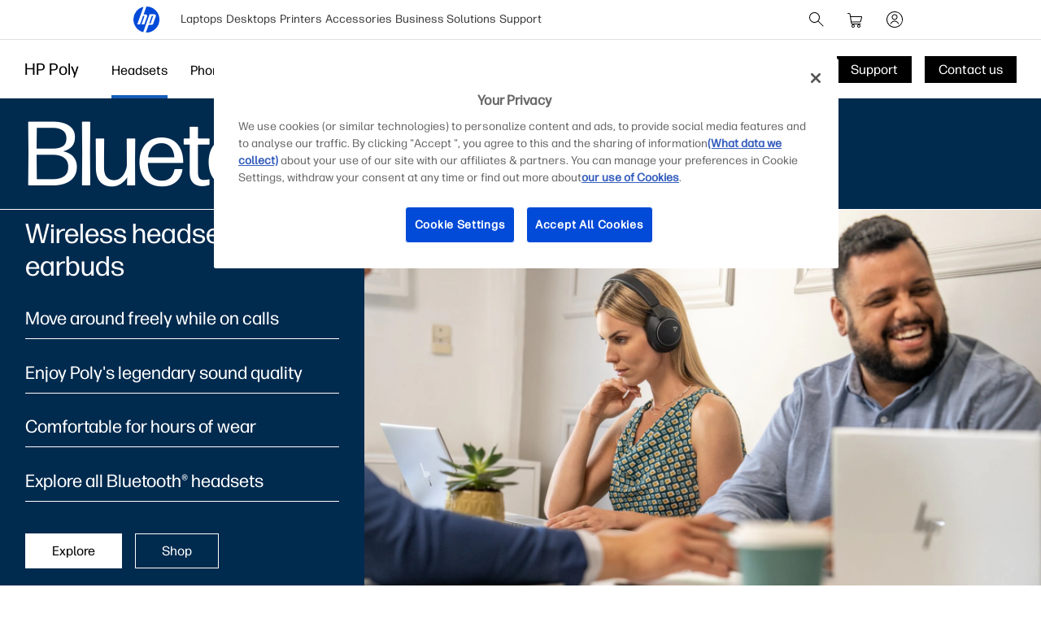

--- FILE ---
content_type: text/html;charset=utf-8
request_url: https://www.hp.com/gb-en/poly/headsets/bluetooth-headsets-and-earbuds.html
body_size: 56791
content:
<!DOCTYPE html>
<html class=" " xmlns="http://www.w3.org/1999/xhtml" lang="en-gb" xml:lang="en-gb" dir="ltr">
  
    <head>
    <meta charset="UTF-8"/>
    <title>Bluetooth Headsets &amp; Earbuds - Communication and Collaboration Solutions  | HP® United Kingdom</title>
    <script defer="defer" type="text/javascript" src="https://rum.hlx.page/.rum/@adobe/helix-rum-js@%5E2/dist/micro.js" data-routing="env=prod,tier=publish,ams=Hewlett Packard Inc (Sites) (Enterprise)"></script>
<script type="application/ld+json">
      {
        "@context" : "https://schema.org",
        "@type" : "WebSite",
        "name" : "HP",
        "url" : "https://www.hp.com/"
      }
    </script>
    <link href="https://www.hp.com/favicon.ico" rel="icon" type="image/x-icon" sizes="32x32"/>
    <meta name="viewport" content="width=device-width, initial-scale=1"/>
    <meta name="referrer" content="no-referrer-when-downgrade"/>
    <meta name="otpb" content="xd"/>
    <meta name="keywords" content="bluetooth, headsets, earbuds, communication, collaboration, solutions, voyager, poly, polycom, plantronics, hp"/>
    <meta name="description" content="Working from anywhere means not being tied down. With Poly Bluetooth headsets &amp; earbuds from HP, you can blaze new trails. Even while walking down one."/>
    <meta name="template" content="hpi---page-template"/>

    <meta name="bu" content="solutions"/>
    <meta name="segment" content="segment.neutral"/>
    <meta name="page_level" content="Family"/>
    <meta name="product_type" content="Solutions"/>
    <meta name="family" content="poly"/>
    <meta name="simple_title" content="poly_headsets_and_earbuds"/>
    
    <meta name="hp_design_version" content="marketing_udl"/>
    <meta name="company_code" content="hpi"/>
    <meta name="site_type" content="marketing"/>
    <meta name="target_country" content="gb"/>
    <meta name="robots" content="follow,index"/>
    <meta name="web_section_id" content="r12129"/>

    <meta name="udl" content="enable"/>
    <meta name="platform" content="aem"/>

    
    <meta property="og:title" content="Bluetooth Headsets &amp; Earbuds - Communication and Collaboration Solutions"/>
    <meta property="og:description" content="Working from anywhere means not being tied down. With Poly Bluetooth headsets &amp; earbuds from HP, you can blaze new trails. Even while walking down one."/>
    <meta property="og:image" content="https://www.hp.com/content/dam/sites/worldwide/dems/hp_og_image.jpg"/>
    
    <meta property="og:url" content="https://www.hp.com/gb-en/poly/headsets/bluetooth-headsets-and-earbuds.html"/>

    
    
    
    
    
    

    <meta name="created-date" content="12-Feb-2024 01:55:24"/>
    
    <meta name="published-date" content="29-Oct-2025 06:01:51"/>

    
    <meta name="hp_inav_version" content="ihfcaas.4.r"/>
    
        
	

    
    
    
    
    <link href="https://ssl.www8.hp.com" rel="preconnect" crossorigin/>
    <link href="https://www.googletagmanager.com" rel="preconnect"/>
    <link href="https://hpww.tt.omtrdc.net" rel="preconnect"/>
    <link href="//assets.adobedtm.com" rel="preconnect"/>

    
    




    

    


    
    
        <!-- Google Tag Manager -->
        <script>
        (function(w,d,s,l,i){w[l]=w[l]||[];w[l].push({'gtm.start':new Date().getTime(),event:'gtm.js'});
        var f=d.getElementsByTagName(s)[0],j=d.createElement(s),dl=l!='dataLayer'?'&l='+l:'';j.async=true;
        j.src='https://www.googletagmanager.com/gtm.js?id='+i+dl;f.parentNode.insertBefore(j,f);})(window,document,
        'script','dataLayer','GTM-P9TRBRZ');</script>
        <!-- End Google Tag Manager -->
    


    
    
    

    

    
    
    


    

    <script>
  (function() {
      var p;
          if (!window.Promise || !window.CustomEvent || !window.fetch || !Element.prototype.closest) { p = '/etc.clientlibs/hp-com/clientlibs/clientlib-public/resources/js/polyfills/ie11.5a8cc79c.js'; }
          else if (!window.URLSearchParams || !window.IntersectionObserver || !window.customElements || !window.ResizeObserver) { p = '/etc.clientlibs/hp-com/clientlibs/clientlib-public/resources/js/polyfills/edge-safari.5a8cc79c.js'; }
      p && document.write('<script src="' + p + '">\x3C/script>');
  })();
</script>

    
        <script>
    function waitForBundles(bundles, alias, callback, listener) {
        window.executed = window.executed || {};
        if (window.executed[alias]) return;

        if (bundles.every(function(bundle) { return window.executed[bundle]; })) {
            listener && document.removeEventListener('bundle-loaded', listener);
            callback();
            window.executed[alias] = true;
            document.dispatchEvent(new Event('bundle-loaded'));
        } else if (!listener) {
            const func = function() { waitForBundles(bundles, alias, callback, func); };
            document.addEventListener('bundle-loaded', func);
        }
    }

    function atComponentInserted(params) {
        var scriptElement = document.querySelector("#" + params.scriptId);
        var setLoadedClass = function() {
            scriptElement.classList.add('loaded');
            scriptElement.dispatchEvent(new Event('loaded', { bubbles: true }));
            document.dispatchEvent(new Event('at-rendered'));
        }

        scriptElement.classList.add('executed');
        fetch(params.path)
            .then(function(response) {
                return response.text()
            })
            .then(function (text) {
                var div = document.createElement('div');

                div.innerHTML = text.trim();

                if (document.documentElement.dir === 'rtl') {
                    Array.from(div.querySelectorAll('link[href$=".css"]')).forEach(link => {
                        if (link.href.indexOf('.rtl.') === -1) {
                            link.href = link.href.slice(0, -13) + '.rtl.' + link.href.slice(-12);
                        }
                    });
                }

                scriptElement.parentElement.insertAdjacentElement("afterend", div.querySelector('.at-container'));

                //if inserted content contains decorator's inline scripts - evaluate each script manually
                scriptElement.parentElement.nextElementSibling.querySelectorAll('script.use-script-element').forEach(scriptEl => {
                    scriptEl.classList.remove('use-script-element');
                    Function(scriptEl.innerHTML).call(scriptEl);
                });
                setLoadedClass();
            })
            .catch(function() {
                console.log('Error loading: ', params.path);
                setLoadedClass();
            });
    }
</script>
        <link href="/etc.clientlibs/hp-com/clientlibs/clientlib-public/resources/js/assets.5a8cc79c.js" rel="preload" as="script"/>
        <script src="/etc.clientlibs/hp-com/clientlibs/clientlib-public/resources/js/assets.5a8cc79c.js" async></script>

        
        
        

	
		
		

		
	



        
            <link rel="stylesheet" type="text/css" href="/etc.clientlibs/hp-com/clientlibs/clientlib-core/resources/css/pl-style.5a8cc79c.css"/>
        

        
    

    
	

	<link rel="preload" href="https://www8.hp.com/etc.clientlibs/HPIT-AEM-GLOBALNAV/clientlibs-globalnav/clientlib-hpi-hf-css/resources/fonts/fonts_header_icons.woff" as="font" type="font/woff" crossorigin/>


    <link rel="canonical" href="https://www.hp.com/gb-en/poly/headsets/bluetooth-headsets-and-earbuds.html"/>

    
    

    
    
    

    
				
		


  

  

  

  

  

  

  

  

  

  
    <link rel="stylesheet" href="https://www.hp.com/etc.clientlibs/HPIT-AEM-DIGITNAV/clientlibs/clientlib-main.6a3f6125f049cf8df266f0ed1ff7f620.css" type="text/css" media="screen, print"/>
  
  <!-- Data Timestamp 29-01-2026 08:44:30 -->


		
	<!-- DY Snippets -->
	
	<script type="text/javascript">
	  (function () {
	    try {
	      const dyConfig = {
	        'us-en': { id: '8784964', region: 'US', lng: 'en_US' },
	        /*'ca-en': { id: '9879828', region: 'EU', lng: 'en_CA' },
	        'ca-fr': { id: '9879828', region: 'EU', lng: 'fr_CA' },
	        'de-de': { id: '9879813', region: 'EU', lng: 'de_DE' },
	        'gb-en': { id: '9878890', region: 'EU', lng: 'en_GB' },
	        'fr-fr': { id: '9879818', region: 'EU', lng: 'fr_FR' },
	        'au-en': { id: '9881445', region: 'EU', lng: 'en_AU' },
	        'sg-en': { id: '9881451', region: 'EU', lng: 'en_SG' },
	        'nz-en': { id: '9881446', region: 'EU', lng: 'en_NZ' }*/
	      };
	      const dyPreconect = {
	        US: {
	          cdn: '//cdn.dynamicyield.com',
	          st: '//st.dynamicyield.com',
	          rcom: '//rcom.dynamicyield.com'
	        },
	        EU: {
	          cdn: '//cdn-eu.dynamicyield.com',
	          st: '//st-eu.dynamicyield.com',
	          rcom: '//rcom-eu.dynamicyield.com'
	        }
	      };
	
	      function getDySettings() {
	        const pathSegments = window.location.pathname.split('/');
	        const firstSegment = pathSegments[1] && pathSegments[1].length === 5 ? pathSegments[1].toLowerCase() : '';
	        return dyConfig[firstSegment];
	      }
	      function injectPreconnect(url) {
	        const link = document.createElement('link');
	        link.rel = 'preconnect';
	        link.href = url;
	        document.head.appendChild(link);
	      }
	      function injectScript(src) {
	        const script = document.createElement('script');
	        script.type = 'text/javascript';
	        script.src = src;
	        document.head.appendChild(script);
	      }
	
	      const settings = getDySettings();
	      if (!settings) {
	        console.log('[DY Prototype] No config found for this URL. Dynamic Yield will NOT load.');
	        return;
	      }
	      console.log('[DY Prototype] Initializing for Locale: ' + settings.region + ' | ID: ' + settings.id);
	
	      // INJECT PRECONNECTS
	      injectPreconnect(dyPreconect[settings.region].cdn);
	      injectPreconnect(dyPreconect[settings.region].st);
	      injectPreconnect(dyPreconect[settings.region].rcom);
	
	      // INIT DY GLOBALS
	      window.DY = window.DY || {};
	      DY.recommendationContext = { type: (window.location.pathname.endsWith('home.html') ? 'HOMEPAGE' : 'OTHER'), lng: settings.lng };
	      DY.userActiveConsent = { accepted: window.localStorage.getItem('userActiveConsent') === 'true' }
	
	      // INJECT SCRIPTS
	      injectScript(dyPreconect[settings.region].cdn + '/api/' + settings.id + '/api_dynamic.js');
	      injectScript(dyPreconect[settings.region].cdn + '/api/' + settings.id + '/api_static.js');
	
	      // CONSENT CHECKS
	      try {
	        const setOptIn = function (val, attempt = 0, maxAttempts = 50) {
	          if (typeof window === 'undefined') return;
	          if (window.DYO !== undefined) {
	            try {
	              window.localStorage.setItem('userActiveConsent', val);
	              const isAccepted = val === true || val === 'true';
	              if (DY.userActiveConsent.accepted !== isAccepted) {
	                const { data, ...rest } = DY.recommendationContext;
	                DY.userActiveConsent.accepted = isAccepted;
	                DYO.ActiveConsent.updateConsentAcceptedStatus(isAccepted);
	                DY.recommendationContext = {
	                  ...rest,
	                  data: (data || []).concat(["after_consent"])
	                };
	              }
	            } catch (e) {
	              console.warn('[DY Consent] Error setting DY consent', e);
	            }
	          } else if (attempt < maxAttempts) {
	            setTimeout(() => setOptIn(val, attempt + 1, maxAttempts), 100);
	          } else {
	            console.warn('[DY Consent] DYO not available after max attempts');
	          }
	        };
	        //check for opt in
	        dataLayer.push({
	          event: 'pb.onOptInGroups',
	          groups: '2:1,3:1',
	          callback: function () { setOptIn(true) }
	        })
	        //check for opt out
	        dataLayer.push({
	          event: 'pb.onOptInGroups',
	          groups: '2:0,3:0',
	          callback: function () { setOptIn(false) }
	        })
	      } catch (e) {
	        console.warn('[DY Consent] Error setting DY consent', e)
	      }
	    } catch (e) {
	      console.error('[DY Prototype] Error initializing Dynamic Yield', e);
	    }
	  })();
	</script>
</head>

    <body class="page basicpage default 
          
          ">
    
      <!-- Google Tag Manager (noscript) -->
      <noscript>
        <iframe src="https://www.googletagmanager.com/ns.html?id=GTM-P9TRBRZ" height="0" width="0" style="display:none;visibility:hidden"></iframe>
      </noscript>
      <!-- End Google Tag Manager (noscript) -->
    
      <script>
          window.HPI_PAGE_PROPERTIES = {}
          window.HPI_PAGE_PROPERTIES['trackElq'] = false;
          window.HPI_PAGE_PROPERTIES['promotionsTracking'] = false;
      </script>
      

      

      <div id="everything" class="everything">
        <div id="content">

          
          
          
          
          	
						          
				
					<section>
							

  

  <ul class="digitnav-a11y-nav">
    <li><a id="skip-main" href="#body">Skip to Content</a></li>
    <li><a id="skip-footer" href="#footer">Skip to Footer</a></li>
    <li>
      <a id="skip-country-selector" href="#countryselector">Skip to Country Selector</a>
    </li>
  </ul>

  <svg xmlns="http://www.w3.org/2000/svg" style="display: none">
  <defs>
    <symbol id="digitnav-logo-icon" viewBox="0 0 32 32">
      <path d="M16.04 0 12.6 9.65h2.34c1.69 0 2.4 1.33 1.87 2.82l-3.42 9.6H9.95L13.7 11.5h-1.77L8.17 22.07H4.7L12.43.4a16 16 0 0 0-.33 31.12L19.9 9.6h5.66c1.17 0 2.64.79 2 2.58l-3.17 8.97c-.4 1.14-1.37 1.37-2.14 1.37h-3.48L15.4 32l.6.01a16 16 0 0 0 .04-32Zm6.67 11.48-3.28 9.2h1.74l3.28-9.2h-1.74Z"/>
    </symbol>

    <symbol id="digitnav-cart-icon" viewBox="0 0 24 24">
      <path d="M2.38 4.01a.52.52 0 0 0-.32.26.44.44 0 0 0-.06.23.5.5 0 0 0 .4.49h.7c.69 0 .75.01.89.05.32.1.58.35.68.67l.83 5.37.85 5.41A2 2 0 0 0 8.48 18l.34.01a.56.56 0 0 1-.1.02 2.04 2.04 0 0 0-.45.12 2 2 0 0 0-1.25 1.55 2.82 2.82 0 0 0 0 .62 2 2 0 0 0 2.24 1.67 2 2 0 0 0 1.67-1.48c.05-.18.06-.3.06-.5s-.01-.33-.06-.5a2 2 0 0 0-1.68-1.48.23.23 0 0 1-.07-.02 360.1 360.1 0 0 1 3.32 0h3.32a.74.74 0 0 1-.12.02 1.98 1.98 0 0 0-1.14.59 1.98 1.98 0 0 0-.49.86 1.57 1.57 0 0 0-.06.53c0 .26 0 .33.06.53a2 2 0 0 0 1.67 1.45c.16.02.46.02.6-.01a2 2 0 0 0 1.52-1.24c.15-.38.18-.85.07-1.26a2 2 0 0 0-1.7-1.46h-.05c0-.01.32-.02.95-.02h.96l.06-.02a.5.5 0 0 0 .34-.39.5.5 0 0 0-.35-.56c-.05-.02-.22-.02-5.03-.02H8.12l-.08-.03a1.01 1.01 0 0 1-.7-.67 12.23 12.23 0 0 1-.14-.79l4.93-.01c4.57 0 4.93 0 5.01-.02a2 2 0 0 0 1.09-.54 1.98 1.98 0 0 0 .5-.77 682.89 682.89 0 0 0 1.35-4.97.97.97 0 0 0-.1-.65 1 1 0 0 0-.65-.53L19.25 8H6.05l-.19-1.17a84.06 84.06 0 0 0-.2-1.27 2.05 2.05 0 0 0-.36-.78 2.03 2.03 0 0 0-1.1-.72C3.97 4 4 4 3.17 4l-.8.01ZM19.1 9.02l-.65 2.42c-.62 2.32-.65 2.4-.7 2.5a1 1 0 0 1-.7.54c-.08.02-.3.02-5.02.02H7.08l-.42-2.75L6.23 9H19.1v.02ZM9.24 19.03A1 1 0 0 1 10 20a.92.92 0 0 1-.06.33 1.01 1.01 0 0 1-.7.64A.73.73 0 0 1 9 21a.72.72 0 0 1-.25-.02 1 1 0 0 1 .05-1.95c.12-.02.33-.02.44.01Zm6.91-.02c.14.02.3.08.41.16.07.05.2.18.26.25A.99.99 0 0 1 17 20a.98.98 0 0 1-.3.71.97.97 0 0 1-.46.26 1.28 1.28 0 0 1-.38.02A1 1 0 0 1 15 20a.99.99 0 0 1 .43-.82 1.11 1.11 0 0 1 .41-.17 1.46 1.46 0 0 1 .31 0Z"/>
    </symbol>

    <symbol id="digitnav-signin-icon" viewBox="0 0 24 24">
      <path d="M11.73 2a10 10 0 0 0-9.63 8.62 8.48 8.48 0 0 0-.1 1.26c0 .56.02.86.08 1.35a10 10 0 0 0 13.6 8.07 10 10 0 0 0 6.26-8.22c.05-.39.05-.52.05-1.08 0-.64-.01-.88-.1-1.43a10 10 0 0 0-5.75-7.67 9.98 9.98 0 0 0-3.8-.9h-.61Zm.72 1.01a9 9 0 0 1 3.53 17.06 8.98 8.98 0 0 1-3.55.92c-.23.01-.85 0-1.04-.01a9 9 0 0 1-8.35-9.76 9 9 0 0 1 8.49-8.2c.2-.02.72-.02.92 0Zm-.66 2.5a3.5 3.5 0 0 0-2.7 1.54 3.48 3.48 0 0 0-.4 3.07 3.47 3.47 0 0 0 1.3 1.74 3.53 3.53 0 0 0 1.16.54c.32.07.5.1.85.1s.55-.03.86-.1a3.5 3.5 0 0 0 2.62-3.02 4.3 4.3 0 0 0 0-.76 3.5 3.5 0 0 0-3.3-3.11 2.6 2.6 0 0 0-.39 0Zm.5 1a2.53 2.53 0 0 1 1.66.92 2.5 2.5 0 0 1-1.17 3.94 2.27 2.27 0 0 1-.78.13c-.3 0-.52-.04-.78-.13a2.44 2.44 0 0 1-.98-.6 2.48 2.48 0 0 1-.7-2.2 2.79 2.79 0 0 1 .52-1.15c.08-.09.27-.29.37-.37a2.53 2.53 0 0 1 1.28-.53c.14-.02.43-.02.58 0Zm-.46 7a5.48 5.48 0 0 0-3.66 1.55 5.4 5.4 0 0 0-1.23 1.78.63.63 0 0 0-.02.14.5.5 0 0 0 .37.5.66.66 0 0 0 .13.02.47.47 0 0 0 .35-.15.42.42 0 0 0 .1-.15c.2-.42.4-.75.68-1.1a6.38 6.38 0 0 1 .6-.57 4.53 4.53 0 0 1 2.19-.98c.32-.05.74-.06 1.05-.03a4.48 4.48 0 0 1 2.83 1.34c.38.4.66.8.9 1.34a.5.5 0 0 0 .47.3.5.5 0 0 0 .48-.62 3.87 3.87 0 0 0-.31-.64 5.28 5.28 0 0 0-.87-1.13 5.44 5.44 0 0 0-3.66-1.6 3.88 3.88 0 0 0-.4 0Z"/>
    </symbol>

    <symbol id="digitnav-magnifier-icon" viewBox="0 0 24 24">
      <path d="M9.097 3.012a6.534 6.534 0 0 0-2.354.6 6.582 6.582 0 0 0-1.53 1.002 9.052 9.052 0 0 0-.598.597 6.511 6.511 0 0 0-1.123 1.803 6.53 6.53 0 0 0 .06 5.11 6.533 6.533 0 0 0 3.292 3.31 6.521 6.521 0 0 0 4.525.292 6.51 6.51 0 0 0 2.236-1.187c.057-.047.11-.09.117-.094.009-.005.837.817 3.002 2.982 2.7 2.698 2.995 2.991 3.046 3.017.201.1.432.061.586-.098a.497.497 0 0 0 .087-.576c-.026-.05-.319-.346-3.018-3.046-2.804-2.805-2.989-2.992-2.976-3.008l.129-.161a6.475 6.475 0 0 0 1.418-3.931 6.47 6.47 0 0 0-.562-2.778 6.53 6.53 0 0 0-2.707-2.988 6.475 6.475 0 0 0-2.841-.847 9.95 9.95 0 0 0-.79.001Zm.716.997a5.49 5.49 0 0 1 4.238 2.404 5.507 5.507 0 0 1 .499 5.265 5.52 5.52 0 0 1-2.586 2.74 5.479 5.479 0 0 1-1.997.562c-.23.022-.703.022-.934 0a5.5 5.5 0 0 1 .204-10.974c.115-.007.44-.005.576.003Z"/>
    </symbol>

    <symbol id="digitnav-mobile-menu-icon" viewBox="0 0 24 24">
      <path d="M3.44 6a.5.5 0 0 0-.1.97L3.4 7h17.2l.06-.03a.5.5 0 0 0-.03-.95C20.6 6 20.32 6 12.04 6h-8.6Zm-.06 5.52a.51.51 0 0 0-.35.31C3 11.88 3 11.9 3 12s0 .12.02.17c.06.16.2.28.35.32h17.24c.16-.04.3-.16.36-.32.02-.05.02-.07.02-.17s0-.12-.02-.17a.51.51 0 0 0-.36-.32H3.38ZM3.4 17a.51.51 0 0 0-.4.37.57.57 0 0 0 0 .23c.04.17.18.32.35.37.05.01.8.02 8.64.02 7.83 0 8.59 0 8.63-.02a.52.52 0 0 0 .31-.26.5.5 0 0 0-.29-.7L20.6 17H3.41Z"/>
    </symbol>

    <symbol id="digitnav-close-icon" viewBox="0 0 24 24">
      <path d="M5.22 4.8a.5.5 0 0 0-.34.76c.02.04 1.1 1.12 3.22 3.25L11.3 12l-3.2 3.2c-2.53 2.53-3.21 3.2-3.23 3.25a.5.5 0 0 0-.01.47.5.5 0 0 0 .66.23c.06-.03.28-.25 3.27-3.24l3.21-3.2 3.21 3.2a197.3 197.3 0 0 0 3.25 3.23.5.5 0 0 0 .24.06.5.5 0 0 0 .35-.14.5.5 0 0 0 .1-.6l-3.24-3.25-3.2-3.21 3.2-3.2a274.6 274.6 0 0 0 3.22-3.25.5.5 0 0 0 .06-.34.5.5 0 0 0-.49-.4c-.1 0-.18.02-.27.07-.04.03-.84.82-3.25 3.23L12 11.29 8.8 8.1a328.9 328.9 0 0 0-3.23-3.22.52.52 0 0 0-.35-.07Z"/>
    </symbol>

    <symbol id="digitnav-person-icon" viewBox="0 0 24 24">
      <path xmlns="http://www.w3.org/2000/svg" d="M11.7 3h-.2a5 5 0 0 0-4.4 5.8 5 5 0 0 0 8 3.2l.9-1a5 5 0 0 0-3.5-8h-.8Zm.7 1a4 4 0 1 1-.8 0h.8Zm-.6 10a8 8 0 0 0-7.6 6.2v.4c0 .2.2.4.4.4s.3 0 .4-.2l.2-.3a7 7 0 0 1 6.2-5.5h1.1a7 7 0 0 1 6.3 5.5c0 .2.1.3.2.3.2.2.4.2.6.1 0 0 .2-.1.2-.3v-.4a8 8 0 0 0-8-6.2Z"/>
    </symbol>

    <symbol id="digitnav-security-icon" viewBox="0 0 24 24">
      <path d="M11.7 3a4 4 0 0 0-3.6 3.3L8 8.8V11H6.8A2 2 0 0 0 5 12.7a163 163 0 0 0 0 7.6A2 2 0 0 0 7 22a632.3 632.3 0 0 0 10.3 0 2 2 0 0 0 1.7-1.7 85.6 85.6 0 0 0 0-7.5 2 2 0 0 0-1.4-1.7l-1-.1H16V6.3A4 4 0 0 0 11.6 3Zm.7 1A3 3 0 0 1 15 6.5V11H9V6.5A3 3 0 0 1 11.8 4h.6Zm4.8 8a1 1 0 0 1 .8.7v7.6a1 1 0 0 1-.8.7H6.9a1 1 0 0 1-.9-.8V13c0-.3.1-.5.3-.7l.4-.3h10.5Zm-5.4 2a1 1 0 0 0-.8 1.2c0 .3.3.5.4.6h.1v2.8c0 .2.2.4.4.4.3 0 .5-.1.6-.4V16c.3-.2.4-.4.5-.7v-.4a1 1 0 0 0-.8-.8h-.4Z"/>
    </symbol>

    <symbol id="digitnav-plusOpen-icon" viewBox="0 0 24 24">
      <path d="M5.04 3.01c-.09 0-.26.04-.36.06A2.22 2.22 0 0 0 3.03 4.9L3 5.02v11.6l.02.06a.5.5 0 0 0 .44.33.52.52 0 0 0 .5-.35c.03-.05.03-.21.03-5.81V5.08l.03-.09a1.25 1.25 0 0 1 .96-.96l.1-.03h5.76c5.6-.01 5.77-.01 5.81-.03a.52.52 0 0 0 .3-.25.6.6 0 0 0 .05-.26.5.5 0 0 0-.33-.44L16.61 3H5.04Zm1.58 2a1.74 1.74 0 0 0-1.6 1.45L5 6.57v5.98l.01 6.05a.5.5 0 0 0 .6.39.52.52 0 0 0 .36-.33c.02-.04.02-.23.03-6.03V6.64l.02-.07a.76.76 0 0 1 .55-.55L6.64 6h5.96l6.01-.01a.44.44 0 0 0 .24-.14.47.47 0 0 0 .14-.25.5.5 0 0 0-.39-.59l-6-.01H6.62Zm1.43 2a1.6 1.6 0 0 0-.5.21c-.1.07-.23.19-.3.28-.07.1-.17.29-.2.4C7 8.08 7 7.62 7 14c0 6.39 0 5.92.05 6.1.03.12.13.3.2.4a1.33 1.33 0 0 0 .8.48c.13.02 11.77.02 11.9 0a1.19 1.19 0 0 0 .8-.48c.07-.1.17-.28.2-.4.05-.18.05.29.05-6.1 0-6.38 0-5.92-.05-6.1a1.25 1.25 0 0 0-.95-.87C19.94 7 19.68 7 14.03 7H8.05Zm11.79 1c.06.03.12.1.14.15.02.05.02.08.02 5.84 0 5.75 0 5.8-.02 5.84a.26.26 0 0 1-.14.14c-.05.02-.08.02-5.84.02s-5.79 0-5.84-.02a.26.26 0 0 1-.14-.14C8 19.79 8 19.74 8 14c0-5.76 0-5.79.02-5.84a.26.26 0 0 1 .14-.14C8.2 8 8.3 8 14 8c5.75 0 5.8 0 5.84.02Zm-5.98 2.01a.5.5 0 0 0-.35.4l-.01 1.57v1.5h-1.51c-1.24 0-1.52.01-1.58.02a.5.5 0 0 0-.39.36.62.62 0 0 0 0 .26c.05.17.18.3.35.35.04.02.18.02 1.59.02h1.54v1.51l.01 1.58a.5.5 0 0 0 .36.4H14a.5.5 0 0 0 .37-.15.5.5 0 0 0 .12-.25l.01-1.58v-1.5h1.51c1.24 0 1.52 0 1.58-.02a.5.5 0 0 0 .4-.36.62.62 0 0 0 0-.26.5.5 0 0 0-.4-.36l-1.58-.01h-1.5v-1.51c0-1.24 0-1.52-.02-1.58a.5.5 0 0 0-.12-.24A.47.47 0 0 0 14 10l-.14.01Z"/>
    </symbol>

    <symbol id="digitnav-devices-icon" viewBox="0 0 24 24">
      <path d="M4.64 2c-.75.05-1.4.58-1.58 1.31C3 3.51 3 3.21 3 6.95c0 3.76 0 3.51.06 3.74.1.42.35.77.72 1.01.23.16.5.26.8.29l3.25.01H11v-.38c0-.36.01-.44.04-.59V11h-3.2c-3.08 0-3.21 0-3.27-.02a.97.97 0 0 1-.3-.16.78.78 0 0 1-.25-.38L4 10.37V7c0-3.26 0-3.37.02-3.43a.76.76 0 0 1 .54-.55L10 3.01l5.44.01a.77.77 0 0 1 .54.54L16 6.31V9h1V6.26c0-2.98 0-2.74-.06-2.95a1.76 1.76 0 0 0-1.44-1.3L10.08 2H4.64Zm8.6 8.02a1.56 1.56 0 0 0-1.2 1.11c-.04.18-.04.22-.04 1.07v.8h-.33c-.38 0-.45.01-.64.07a1.5 1.5 0 0 0-1 1.17c-.03.1-.03.15-.03 2.26 0 2.33 0 2.2.05 2.4.13.48.51.87.99 1.03.23.07.49.09.62.04a.5.5 0 0 0 .34-.43.5.5 0 0 0-.35-.52.86.86 0 0 0-.14-.02.51.51 0 0 1-.49-.38c-.02-.05-.02-.26-.02-2.11l.01-2.12a.52.52 0 0 1 .36-.37c.05-.02.21-.02 4.63-.02s4.58 0 4.63.02a.52.52 0 0 1 .36.37v4.24a.51.51 0 0 1-.5.37.52.52 0 0 0-.35.16.5.5 0 0 0 .2.81c.15.05.46.02.7-.07.2-.08.36-.19.51-.34.24-.24.37-.49.43-.83.02-.09.02-.22.02-2.23v-2.14l-.02-.11A1.5 1.5 0 0 0 20.33 13H20v-.8c0-.92 0-.94-.07-1.16a1.52 1.52 0 0 0-1.2-1.02c-.08-.01-.4-.02-2.74-.01l-2.74.01Zm5.38 1c.16.04.3.16.35.32l.03.07V13h-6v-1.6l.03-.06a.51.51 0 0 1 .33-.32c.06-.01.22-.02 2.63-.02 2.33 0 2.58 0 2.63.02Zm-16.23 2a.47.47 0 0 0-.24.13c-.1.1-.15.2-.15.35 0 .14.05.25.15.35.06.06.13.1.22.13.04.01.34.02 3.36.02h3.32l.03-.11c.08-.33.18-.54.4-.87L9.5 13H2.4Zm9.98 2a.5.5 0 0 0-.03.96c.05.01.06.02.63.02l.64-.01a.51.51 0 0 0 .33-.26.44.44 0 0 0 .05-.23.46.46 0 0 0-.14-.35.5.5 0 0 0-.24-.14h-1.24Zm.06 1.98a.52.52 0 0 0-.29.15.5.5 0 0 0 .01.7c.06.07.16.12.23.14h.33L13 18v1.33c.01 1.34.01 1.34.03 1.44.13.63.6 1.1 1.23 1.2l.11.03h3.28l.1-.02a1.5 1.5 0 0 0 1.24-1.21c.02-.1.02-.13.02-1.44V18h.29l.32-.01a.52.52 0 0 0 .33-.25c.15-.29.01-.61-.3-.72-.04-.02-.27-.02-3.61-.02h-3.6ZM18 19.3l-.01 1.34a.52.52 0 0 1-.37.35H14.4a.52.52 0 0 1-.37-.35c-.02-.05-.02-.12-.02-1.34V18h4v1.3Z"/>
    </symbol>

    <symbol id="digitnav-laptop-icon" viewBox="0 0 24 24">
      <path d="M4.88 5a2 2 0 0 0-1.86 1.8c-.02.12-.02 8.31 0 8.43a1.98 1.98 0 0 0 1.1 1.57c.21.1.43.17.66.2h14.44a2.01 2.01 0 0 0 1.77-1.77V6.79a2 2 0 0 0-1.7-1.77C19.18 5 18.73 5 12.04 5H4.88Zm14.19 1c.25.02.44.11.62.28.16.16.26.35.3.56v8.31l-.02.09a1.03 1.03 0 0 1-.73.73l-.09.03H4.85l-.09-.03a1.03 1.03 0 0 1-.73-.73L4 15.15v-4.1c0-4.5 0-4.2.05-4.36A1.03 1.03 0 0 1 4.92 6h14.15ZM2.45 18a.48.48 0 0 0-.3.15c-.1.1-.15.2-.15.35 0 .15.04.24.15.35.08.08.15.12.25.14L12 19l9.6-.01c.1-.02.17-.06.25-.14.1-.1.15-.2.15-.35 0-.23-.14-.4-.37-.48-.05-.02-.3-.02-9.58-.02h-9.6Z"/>
    </symbol>

    <symbol id="digitnav-star-icon" viewBox="0 0 24 24">
      <path d="M11.73 2a10 10 0 1 0 .6 0h-.6Zm.94 1.02a8.93 8.93 0 0 1 6.84 4.01 8.94 8.94 0 0 1 1.43 5.99 8.96 8.96 0 0 1-8.28 7.96 9.04 9.04 0 0 1-9.3-6.45 9 9 0 0 1 9.31-11.5Zm-.88 2.44a.94.94 0 0 0-.48.26c-.1.1-.16.18-.21.28l-.59 1.78-.56 1.72-3.72.01-.07.02c-.36.1-.6.33-.7.68a.98.98 0 0 0 .25 1.01l1.5 1.1 1.46 1.07.02.01-.55 1.68-.57 1.76a1 1 0 0 0 .47 1.1c.18.1.4.16.6.14a.9.9 0 0 0 .34-.1c.1-.05.28-.18 1.56-1.11L12 15.8l1.46 1.06c1.3.93 1.46 1.06 1.56 1.1a.9.9 0 0 0 .68.08.99.99 0 0 0 .72-1.21c0-.04-.26-.83-.56-1.76-.54-1.66-.55-1.68-.53-1.7a471.02 471.02 0 0 1 2.96-2.16.98.98 0 0 0 .25-1.04 1 1 0 0 0-.7-.65l-.07-.02h-3.72l-.56-1.73c-.3-.94-.57-1.74-.59-1.78a.93.93 0 0 0-.2-.28.93.93 0 0 0-.5-.26c-.1-.02-.3-.02-.4 0Zm.76 2.68.58 1.77c.05.11.11.2.22.3.13.14.26.21.46.27l.09.02h3.69l-1.46 1.07c-1.56 1.13-1.55 1.12-1.64 1.26-.14.2-.2.48-.16.72 0 .07.16.55.57 1.8l.55 1.72a176.5 176.5 0 0 1-2.96-2.14c-.08-.04-.2-.08-.29-.1a1.4 1.4 0 0 0-.4 0c-.1.02-.21.06-.3.1a116.34 116.34 0 0 0-2.95 2.14 239.96 239.96 0 0 1 1.12-3.52c.04-.24-.02-.51-.16-.72-.1-.14-.08-.13-1.63-1.26L6.4 10.51l3.69-.01.09-.02c.24-.07.43-.2.57-.38.07-.1.12-.2.2-.44l.55-1.72.49-1.49.55 1.69Z"/>
    </symbol>

    <symbol id="digitnav-priceTag-icon" viewBox="0 0 24 24">
      <path d="M3.88 3.46a.5.5 0 0 0-.36.73c.02.05.09.12.85.88l.83.83-.05.12c-.07.14-.11.26-.15.38-.03.16-.9 4.24-.9 4.32l-.02.2a2 2 0 0 0 .46 1.35l2.9 2.93a603.3 603.3 0 0 0 5.28 5.31 2 2 0 0 0 2.47.07 400.1 400.1 0 0 0 5.3-5.29c.14-.17.28-.4.35-.6l.1-.4v-.5a2.02 2.02 0 0 0-.4-.97c-.07-.1-.19-.23-.81-.85l-4.05-4.08a685.85 685.85 0 0 0-3.39-3.4 2.02 2.02 0 0 0-1.55-.43l-2.19.45c-2.34.5-2.25.48-2.5.6l-.15.08-.82-.83c-.88-.87-.86-.85-.99-.89a.56.56 0 0 0-.21-.01Zm7.38 1.6a1 1 0 0 1 .3.14c.1.06-.33-.37 4.52 4.51l3.65 3.69a1 1 0 0 1 .05 1.18c-.04.07-5.09 5.12-5.18 5.2l-.15.08a1 1 0 0 1-.88.01c-.15-.07-.18-.1-.83-.75l-7.45-7.5c-.16-.2-.24-.5-.21-.73l.89-4.2c0-.01.23.21.5.49l.5.5-.06.14c-.14.28-.2.53-.21.83a2 2 0 1 0 1.1-1.72l-.1.05-.52-.51a7.67 7.67 0 0 1-.5-.53s4.17-.9 4.22-.9c.08-.01.27 0 .36.02ZM8.8 7.73a1 1 0 1 1-1.06.72l.29.28c.24.24.3.29.34.31a.5.5 0 0 0 .71-.56c-.03-.12-.06-.16-.35-.45l-.27-.28a.84.84 0 0 1 .34-.02Z"/>
    </symbol>

    <symbol id="digitnav-chevron-down-icon" viewBox="0 0 24 24">
      <path d="M4.391 8.512a.53.53 0 0 0-.327.241.508.508 0 0 0-.005.484c.03.06.247.278 3.834 3.866l3.801 3.802.075.036c.095.046.158.06.26.054a.468.468 0 0 0 .241-.076c.034-.022 1.263-1.245 3.843-3.825 3.579-3.58 3.794-3.796 3.824-3.857a.484.484 0 0 0 .043-.361.433.433 0 0 0-.131-.228.506.506 0 0 0-.355-.15.63.63 0 0 0-.233.061c-.037.02-.811.788-3.655 3.63l-3.608 3.607-3.608-3.607C5.546 9.347 4.773 8.58 4.736 8.56a.613.613 0 0 0-.238-.06.648.648 0 0 0-.107.013Z"/>
    </symbol>

    <symbol id="digitnav-clearInput-icon" viewBox="0 0 20 20">
      <path d="M9.56 2.01a8 8 0 1 0 .88 16 8 8 0 0 0-.88-16ZM6.91 6.35c.07.01.14.03.19.06.03.03.37.35 1.47 1.46L10 9.29l1.42-1.42 1.45-1.44a.5.5 0 0 1 .35-.08.5.5 0 0 1 .38.73c-.03.06-.06.08-1.46 1.49L10.7 10l1.42 1.42 1.44 1.45a.5.5 0 0 1-.65.73c-.06-.03-.08-.06-1.49-1.46L10 10.7l-1.43 1.43a19 19 0 0 1-1.5 1.46.5.5 0 0 1-.57-.08.5.5 0 0 1-.07-.65l1.44-1.45L9.29 10 7.86 8.57c-1.4-1.4-1.43-1.43-1.46-1.5a.5.5 0 0 1 .51-.72Z"/>
    </symbol>
  </defs>
</svg>


  <digitnav-header id="header" class="digitnav header" data-search="true" data-cart="true" data-signin="true">
    <div class="digitnav__container">
      
        <a class="logo svg-icon" href="https://www.hp.com/gb-en/home.html" title="HP® United Kingdom | Laptops, Computers, Desktops , Printers, and more" aria-label="HP® United Kingdom | Laptops, Computers, Desktops , Printers, and more" data-gtm-id="header|l1-logo" data-gtm-category="globalNavigation" data-gtm-value="hp-logo">
          <svg>
            <use href="#digitnav-logo-icon"></use>
          </svg>
        </a>
      
      

      <nav class="digitnav__menu" aria-label="Main menu">
        <ul role="menu">
          
            <li class="menu-item" role="menuitem">
              <button class="menu-toggle" aria-expanded="false">
                Laptops
                <svg class="drawer-state"><use href="#digitnav-chevron-down-icon"></use></svg>
              </button>
              <a class="menu-link" href="javascript:void(0);" aria-haspopup="menu" aria-expanded="false">Laptops</a>
              <div class="digitnav__drawer">
                <div class="digitnav__drawer-container ">
                  
                    <div class="featured">
                      
                        <div class="deals">
                          <a class="deals-link" href="https://www.hp.com/gb-en/shop/list.aspx?fc_so_deals=1&sel=ntb" data-gtm-id="header|l3-laptops" data-gtm-category="globalNavigation" data-gtm-value="laptop-deals" target="_self">
                            
                              <svg class="svg-icon">
                                <use href="#digitnav-priceTag-icon"></use>
                              </svg>
                            
                            Laptop Deals
                          </a>
                          <span class="divider"></span>
                        </div>
                      
                      <p>Featured</p>
                      <ul class="featured__list">
                        
                          <li>
                            <a class="featured-link" href="https://www.hp.com/gb-en/laptops/intel-pcs.html" data-gtm-id="header|l3-laptops" data-gtm-category="globalNavigation" data-gtm-value="for-work" target="_self">HP OmniBook X Flip</a>
                          </li>
                        
                          <li>
                            <a class="featured-link" href="https://www.hp.com/gb-en/software/microsoft-copilot-pcs-for-business.html" data-gtm-id="header|l3-laptops" data-gtm-category="globalNavigation" data-gtm-value="copilot-pcs" target="_self">Copilot+ PCs</a>
                          </li>
                        
                          <li>
                            <a class="featured-link" href="https://www.hp.com/gb-en/laptops-and-2-in-1s/top-choices.html" data-gtm-id="header|l3-laptops" data-gtm-category="globalNavigation" data-gtm-value="small-micro-business" target="_self">Small and Micro Business</a>
                          </li>
                        
                      </ul>
                    </div>
                  
                  <div class="categories">
                    <ul class="categories__list">
                      
                        <li>
                          <a class="category" href="https://www.hp.com/gb-en/shop/list.aspx?fc_seg_home=1&sel=ntb" data-gtm-id="header|l2-laptops" data-gtm-category="globalNavigation" data-gtm-value="laptops-for-home" target="_self">
                            <p class="category-title">Laptops for Home</p>
                            <div class="media image-cover">
                              <img loading="lazy" src="https://www.hp.com/content/dam/digitnav/menu/aug_2025/laptops-for-home%402x.jpg" alt="Laptops for home image"/>
                              <link rel="prefetch" href="https://www.hp.com/content/dam/digitnav/menu/aug_2025/laptops-for-home%402x.jpg" as="image"/>
                            </div>
                          </a>
                        </li>
                      
                        <li>
                          <a class="category" href="https://www.hp.com/gb-en/shop/list.aspx?fc_usage_business=1&sel=ntb" data-gtm-id="header|l2-laptops" data-gtm-category="globalNavigation" data-gtm-value="laptops-for-work" target="_self">
                            <p class="category-title">Laptops for Work</p>
                            <div class="media image-cover">
                              <img loading="lazy" src="https://www.hp.com/content/dam/digitnav/menu/aug_2025/laptops-for-work2%402x.jpg" alt="Laptops for work image"/>
                              <link rel="prefetch" href="https://www.hp.com/content/dam/digitnav/menu/aug_2025/laptops-for-work2%402x.jpg" as="image"/>
                            </div>
                          </a>
                        </li>
                      
                        <li>
                          <a class="category" href="https://www.hp.com/gb-en/shop/list.aspx?fc_form_wk=1&sel=ntb" data-gtm-id="header|l2-laptops" data-gtm-category="globalNavigation" data-gtm-value="mobile-workstations" target="_self">
                            <p class="category-title">Mobile Workstations</p>
                            <div class="media image-cover">
                              <img loading="lazy" src="https://www.hp.com/content/dam/digitnav/menu/aug_2025/mobile-workstations%402x.jpg" alt="Mobile workstations image"/>
                              <link rel="prefetch" href="https://www.hp.com/content/dam/digitnav/menu/aug_2025/mobile-workstations%402x.jpg" as="image"/>
                            </div>
                          </a>
                        </li>
                      
                        <li>
                          <a class="category" href="https://www.hp.com/gb-en/shop/list.aspx?fc_usage_gaming=1&sel=ntb" data-gtm-id="header|l2-laptops" data-gtm-category="globalNavigation" data-gtm-value="laptops-for-gaming" target="_self">
                            <p class="category-title">Laptops for Gaming</p>
                            <div class="media image-cover">
                              <img loading="lazy" src="https://www.hp.com/content/dam/digitnav/menu/aug_2025/laptops-for-gaming%402x.jpg" alt="Laptops for gaming image"/>
                              <link rel="prefetch" href="https://www.hp.com/content/dam/digitnav/menu/aug_2025/laptops-for-gaming%402x.jpg" as="image"/>
                            </div>
                          </a>
                        </li>
                      
                    </ul>
                  </div>
                </div>
              </div>
            </li>
          
          
            <li class="menu-item" role="menuitem">
              <button class="menu-toggle" aria-expanded="false">
                Desktops
                <svg class="drawer-state"><use href="#digitnav-chevron-down-icon"></use></svg>
              </button>
              <a class="menu-link" href="javascript:void(0);" aria-haspopup="menu" aria-expanded="false">Desktops</a>
              <div class="digitnav__drawer">
                <div class="digitnav__drawer-container ">
                  
                    <div class="featured">
                      
                        <div class="deals">
                          <a class="deals-link" href="https://www.hp.com/gb-en/shop/list.aspx?fc_so_deals=1&sel=dtp" data-gtm-id="header|l3-desktops" data-gtm-category="globalNavigation" data-gtm-value="desktop-deals" target="_self">
                            
                              <svg class="svg-icon">
                                <use href="#digitnav-priceTag-icon"></use>
                              </svg>
                            
                            Desktop Deals
                          </a>
                          <span class="divider"></span>
                        </div>
                      
                      <p>Featured</p>
                      <ul class="featured__list">
                        
                          <li>
                            <a class="featured-link" href="https://www.hp.com/gb-en/software/microsoft-copilot-pcs-for-business.html" data-gtm-id="header|l3-desktops" data-gtm-category="globalNavigation" data-gtm-value="copilot-pcs" target="_self">Copilot+ PCs</a>
                          </li>
                        
                          <li>
                            <a class="featured-link" href="https://www.hp.com/gb-en/workstations/ai-workstations.html" data-gtm-id="header|l3-desktops" data-gtm-category="globalNavigation" data-gtm-value="ai-workstations " target="_self">AI Workstations</a>
                          </li>
                        
                          <li>
                            <a class="featured-link" href="https://www.hp.com/gb-en/workstations/desktop-workstation-pc.html" data-gtm-id="header|l3-desktops" data-gtm-category="globalNavigation" data-gtm-value="desktop-workstations" target="_self">Desktop Workstations</a>
                          </li>
                        
                          <li>
                            <a class="featured-link" href="https://www.hp.com/gb-en/shop/list.aspx?sel=mto" data-gtm-id="header|l3-desktops" data-gtm-category="globalNavigation" data-gtm-value="monitors" target="_self">Monitors</a>
                          </li>
                        
                      </ul>
                    </div>
                  
                  <div class="categories">
                    <ul class="categories__list">
                      
                        <li>
                          <a class="category" href="https://www.hp.com/gb-en/shop/list.aspx?fc_seg_home=1&sel=dtp" data-gtm-id="header|l2-desktops" data-gtm-category="globalNavigation" data-gtm-value="desktops-for-home" target="_self">
                            <p class="category-title">Desktops for Home</p>
                            <div class="media image-cover">
                              <img loading="lazy" src="https://www.hp.com/content/dam/digitnav/menu/aug_2025/desktops-for-home%402x.jpg" alt="Desktops for home image"/>
                              <link rel="prefetch" href="https://www.hp.com/content/dam/digitnav/menu/aug_2025/desktops-for-home%402x.jpg" as="image"/>
                            </div>
                          </a>
                        </li>
                      
                        <li>
                          <a class="category" href="https://www.hp.com/gb-en/shop/list.aspx?fc_usage_business=1&sel=dtp" data-gtm-id="header|l2-desktops" data-gtm-category="globalNavigation" data-gtm-value="desktops-for-work" target="_self">
                            <p class="category-title">Desktops for Work</p>
                            <div class="media image-cover">
                              <img loading="lazy" src="https://www.hp.com/content/dam/digitnav/menu/aug_2025/desktops-for-work2%402x.jpg" alt="Desktops for work image"/>
                              <link rel="prefetch" href="https://www.hp.com/content/dam/digitnav/menu/aug_2025/desktops-for-work2%402x.jpg" as="image"/>
                            </div>
                          </a>
                        </li>
                      
                        <li>
                          <a class="category" href="https://www.hp.com/gb-en/shop/list.aspx?fc_sb_zworkstation=1&sel=dtp" data-gtm-id="header|l2-desktops" data-gtm-category="globalNavigation" data-gtm-value="workstations" target="_self">
                            <p class="category-title">Workstations</p>
                            <div class="media image-cover">
                              <img loading="lazy" src="https://www.hp.com/content/dam/digitnav/menu/aug_2025/workstations%402x.jpg" alt="Workstations image"/>
                              <link rel="prefetch" href="https://www.hp.com/content/dam/digitnav/menu/aug_2025/workstations%402x.jpg" as="image"/>
                            </div>
                          </a>
                        </li>
                      
                        <li>
                          <a class="category" href="https://www.hp.com/gb-en/shop/list.aspx?fc_usage_gaming=1&sel=dtp" data-gtm-id="header|l2-desktops" data-gtm-category="globalNavigation" data-gtm-value="desktops-for-gaming" target="_self">
                            <p class="category-title">Desktops for Gaming</p>
                            <div class="media image-cover">
                              <img loading="lazy" src="https://www.hp.com/content/dam/digitnav/menu/aug_2025/desktops-for-gaming%402x.jpg" alt="Desktops for gaming image"/>
                              <link rel="prefetch" href="https://www.hp.com/content/dam/digitnav/menu/aug_2025/desktops-for-gaming%402x.jpg" as="image"/>
                            </div>
                          </a>
                        </li>
                      
                    </ul>
                  </div>
                </div>
              </div>
            </li>
          
          
            <li class="menu-item" role="menuitem">
              <button class="menu-toggle" aria-expanded="false">
                Printers
                <svg class="drawer-state"><use href="#digitnav-chevron-down-icon"></use></svg>
              </button>
              <a class="menu-link" href="javascript:void(0);" aria-haspopup="menu" aria-expanded="false">Printers</a>
              <div class="digitnav__drawer">
                <div class="digitnav__drawer-container ">
                  
                    <div class="featured">
                      
                        <div class="deals">
                          <a class="deals-link" href="https://www.hp.com/gb-en/shop/list.aspx?fc_so_deals=1&sel=prn" data-gtm-id="header|l3-printers" data-gtm-category="globalNavigation" data-gtm-value="printer-deals" target="_self">
                            
                              <svg class="svg-icon">
                                <use href="#digitnav-priceTag-icon"></use>
                              </svg>
                            
                            Printer Deals
                          </a>
                          <span class="divider"></span>
                        </div>
                      
                      <p>Featured</p>
                      <ul class="featured__list">
                        
                          <li>
                            <a class="featured-link" href="https://www.hp.com/gb-en/printers/instant-ink.html?jumpid=ba_gb_od_mk_ot_cm019817_aw_x_navigation&utm_source=web_banner&utm_medium=other_display&utm_campaign=hpcom_instant_ink_navigation" data-gtm-id="header|l3-printers" data-gtm-category="globalNavigation" data-gtm-value="instant-ink" target="_self">Instant Ink</a>
                          </li>
                        
                          <li>
                            <a class="featured-link" href="https://www.hp.com/gb-en/printers/smart-tank.html" data-gtm-id="header|l3-printers" data-gtm-category="globalNavigation" data-gtm-value="smart-tanks" target="_self">HP Smart Tanks</a>
                          </li>
                        
                      </ul>
                    </div>
                  
                  <div class="categories">
                    <ul class="categories__list">
                      
                        <li>
                          <a class="category" href="https://www.hp.com/gb-en/shop/list.aspx?fc_seg_home=1&sel=prn" data-gtm-id="header|l2-printers" data-gtm-category="globalNavigation" data-gtm-value="printers-for-home" target="_self">
                            <p class="category-title">Printers for Home</p>
                            <div class="media image-cover">
                              <img loading="lazy" src="https://www.hp.com/content/dam/digitnav/menu/aug_2025/printers-for-home%402x.jpg" alt="Printers for home image"/>
                              <link rel="prefetch" href="https://www.hp.com/content/dam/digitnav/menu/aug_2025/printers-for-home%402x.jpg" as="image"/>
                            </div>
                          </a>
                        </li>
                      
                        <li>
                          <a class="category" href="https://www.hp.com/gb-en/shop/list.aspx?fc_seg_bus=1&sel=prn" data-gtm-id="header|l2-printers" data-gtm-category="globalNavigation" data-gtm-value="printers-for-work" target="_self">
                            <p class="category-title">Printers for Work</p>
                            <div class="media image-cover">
                              <img loading="lazy" src="https://www.hp.com/content/dam/digitnav/menu/aug_2025/printers-for-work%402x.jpg" alt="Printers for work image"/>
                              <link rel="prefetch" href="https://www.hp.com/content/dam/digitnav/menu/aug_2025/printers-for-work%402x.jpg" as="image"/>
                            </div>
                          </a>
                        </li>
                      
                        <li>
                          <a class="category" href="https://www.hp.com/gb-en/shop/ink-toner-paper.aspx?tab=ink" data-gtm-id="header|l2-printers" data-gtm-category="globalNavigation" data-gtm-value="ink-toner--paper" target="_self">
                            <p class="category-title">Ink, Toner &amp; Paper</p>
                            <div class="media image-cover">
                              <img loading="lazy" src="https://www.hp.com/content/dam/digitnav/menu/aug_2025/ink-toner-and-paper%402x.jpg" alt="Ink, toner, and paper image"/>
                              <link rel="prefetch" href="https://www.hp.com/content/dam/digitnav/menu/aug_2025/ink-toner-and-paper%402x.jpg" as="image"/>
                            </div>
                          </a>
                        </li>
                      
                        <li>
                          <a class="category" href="https://www.hp.com/gb-en/printers/large-format.html" data-gtm-id="header|l2-printers" data-gtm-category="globalNavigation" data-gtm-value="large-format-printers--plotters" target="_self">
                            <p class="category-title">Large-Format Printers &amp; Plotters</p>
                            <div class="media image-cover">
                              <img loading="lazy" src="https://www.hp.com/content/dam/digitnav/menu/aug_2025/large-format-printers-and-plotters%402x.jpg" alt="Large-format printers and plotters image"/>
                              <link rel="prefetch" href="https://www.hp.com/content/dam/digitnav/menu/aug_2025/large-format-printers-and-plotters%402x.jpg" as="image"/>
                            </div>
                          </a>
                        </li>
                      
                    </ul>
                  </div>
                </div>
              </div>
            </li>
          
          
            <li class="menu-item" role="menuitem">
              <button class="menu-toggle" aria-expanded="false">
                Accessories
                <svg class="drawer-state"><use href="#digitnav-chevron-down-icon"></use></svg>
              </button>
              <a class="menu-link" href="javascript:void(0);" aria-haspopup="menu" aria-expanded="false">Accessories</a>
              <div class="digitnav__drawer">
                <div class="digitnav__drawer-container ">
                  
                    <div class="featured">
                      
                        <div class="deals">
                          <a class="deals-link" href="https://www.hp.com/gb-en/shop/list.aspx?fc_so_deals=1&sel=acc" data-gtm-id="header|l3-accessories" data-gtm-category="globalNavigation" data-gtm-value="care-packs-services" target="_self">
                            
                              <svg class="svg-icon">
                                <use href="#digitnav-priceTag-icon"></use>
                              </svg>
                            
                            Weekly Deals
                          </a>
                          <span class="divider"></span>
                        </div>
                      
                      <p>Featured</p>
                      <ul class="featured__list">
                        
                          <li>
                            <a class="featured-link" href="https://www.hp.com/gb-en/poly.html" data-gtm-id="header|l3-accessories" data-gtm-category="globalNavigation" data-gtm-value="poly" target="_self">Poly</a>
                          </li>
                        
                          <li>
                            <a class="featured-link" href="https://www.hp.com/gb-en/shop/list.aspx?sel=ACC&ctrl=f&fc_sb_hyperx=1" data-gtm-id="header|l3-accessories" data-gtm-category="globalNavigation" data-gtm-value="hyperx" target="_self">HyperX</a>
                          </li>
                        
                          <li>
                            <a class="featured-link" href="https://www.hp.com/gb-en/shop/list.aspx?sel=mto" data-gtm-id="header|l3-accessories" data-gtm-category="globalNavigation" data-gtm-value="monitors" target="_self">Monitors</a>
                          </li>
                        
                      </ul>
                    </div>
                  
                  <div class="categories">
                    <ul class="categories__list">
                      
                        <li>
                          <a class="category" href="https://www.hp.com/gb-en/shop/list.aspx?sel=acc" data-gtm-id="header|l2-accessories" data-gtm-category="globalNavigation" data-gtm-value="computer-accessories" target="_self">
                            <p class="category-title">Computer Accessories</p>
                            <div class="media image-cover">
                              <img loading="lazy" src="https://www.hp.com/content/dam/digitnav/menu/nov_2025/computer-accessories%402x.jpg" alt="Computer accessories image"/>
                              <link rel="prefetch" href="https://www.hp.com/content/dam/digitnav/menu/nov_2025/computer-accessories%402x.jpg" as="image"/>
                            </div>
                          </a>
                        </li>
                      
                        <li>
                          <a class="category" href="https://www.hp.com/gb-en/shop/list.aspx?fc_seg_gaming=1&sel=acc" data-gtm-id="header|l2-accessories" data-gtm-category="globalNavigation" data-gtm-value="gaming-accessories" target="_self">
                            <p class="category-title">Gaming Accessories</p>
                            <div class="media image-cover">
                              <img loading="lazy" src="https://www.hp.com/content/dam/digitnav/menu/aug_2025/gaming-accessories2%402x.jpg" alt="Gaming accessories image"/>
                              <link rel="prefetch" href="https://www.hp.com/content/dam/digitnav/menu/aug_2025/gaming-accessories2%402x.jpg" as="image"/>
                            </div>
                          </a>
                        </li>
                      
                        <li>
                          <a class="category" href="https://www.hp.com/gb-en/shop/list.aspx?fc_sb_poly=1&sel=acc" data-gtm-id="header|l2-accessories" data-gtm-category="globalNavigation" data-gtm-value="video--voice-accessories" target="_self">
                            <p class="category-title">Video &amp; Voice Accessories</p>
                            <div class="media image-cover">
                              <img loading="lazy" src="https://www.hp.com/content/dam/digitnav/menu/aug_2025/video-and-voice-accessories%402x.jpg" alt="Video and voice accessories image"/>
                              <link rel="prefetch" href="https://www.hp.com/content/dam/digitnav/menu/aug_2025/video-and-voice-accessories%402x.jpg" as="image"/>
                            </div>
                          </a>
                        </li>
                      
                        <li>
                          <a class="category" href="https://www.hp.com/gb-en/shop/offer.aspx?p=carepack-services-home" data-gtm-id="header|l2-accessories" data-gtm-category="globalNavigation" data-gtm-value="care-packs--services" target="_self">
                            <p class="category-title">Care Packs &amp; Services</p>
                            <div class="media image-cover">
                              <img loading="lazy" src="https://www.hp.com/content/dam/digitnav/menu/aug_2025/carpacks-and-services%402x.jpg" alt="Care packs and services image"/>
                              <link rel="prefetch" href="https://www.hp.com/content/dam/digitnav/menu/aug_2025/carpacks-and-services%402x.jpg" as="image"/>
                            </div>
                          </a>
                        </li>
                      
                    </ul>
                  </div>
                </div>
              </div>
            </li>
          
          
          
            <li class="menu-item" role="menuitem">
              <button class="menu-toggle" aria-expanded="false">
                Business Solutions
                <svg class="drawer-state"><use href="#digitnav-chevron-down-icon"></use></svg>
              </button>
              <a class="menu-link" href="javascript:void(0);" aria-haspopup="menu" aria-expanded="false">Business Solutions</a>
              <div class="digitnav__drawer">
                <div class="digitnav__drawer-container ">
                  
                    <div class="featured">
                      
                      <p>Featured</p>
                      <ul class="featured__list">
                        
                          <li>
                            <a class="featured-link" href="https://workforceexperience.hp.com/" data-gtm-id="header|l3-business-solutions" data-gtm-category="globalNavigation" data-gtm-value="workforce-experience-platform" target="_self">Workforce Experience Platform</a>
                          </li>
                        
                          <li>
                            <a class="featured-link" href="https://www.hp.com/gb-en/workstations/software-solutions-workstation-pc.html" data-gtm-id="header|l3-business-solutions" data-gtm-category="globalNavigation" data-gtm-value="hp-z-workstations--solutions" target="_self">HP Z Workstations &amp; Solutions</a>
                          </li>
                        
                          <li>
                            <a class="featured-link" href="https://www.hp.com/gb-en/poly/small-business-video-conferencing.html" data-gtm-id="header|l3-business-solutions" data-gtm-category="globalNavigation" data-gtm-value="video--voice-collaboration" target="_self">Video &amp; Voice Collaboration</a>
                          </li>
                        
                          <li>
                            <a class="featured-link" href="https://www.hp.com/gb-en/solutions/pos-systems.html" data-gtm-id="header|l3-business-solutions" data-gtm-category="globalNavigation" data-gtm-value="security" target="_self">Point of Sale Solutions</a>
                          </li>
                        
                      </ul>
                    </div>
                  
                  <div class="categories">
                    <ul class="categories__list">
                      
                        <li>
                          <a class="category" href="https://www.hp.com/gb-en/solutions/future-of-work.html" data-gtm-id="header|l2-business-solutions" data-gtm-category="globalNavigation" data-gtm-value="the-future-of-work" target="_self">
                            <p class="category-title">The Future of Work</p>
                            <div class="media image-cover">
                              <img loading="lazy" src="https://www.hp.com/content/dam/digitnav/menu/aug_2025/future-of-work-desktop2x.png" alt="The future of work image"/>
                              <link rel="prefetch" href="https://www.hp.com/content/dam/digitnav/menu/aug_2025/future-of-work-desktop2x.png" as="image"/>
                            </div>
                          </a>
                        </li>
                      
                        <li>
                          <a class="category" href="https://www.hp.com/gb-en/business-solutions/services-solutions.html" data-gtm-id="header|l2-business-solutions" data-gtm-category="globalNavigation" data-gtm-value="software--services" target="_self">
                            <p class="category-title">Software &amp; Services</p>
                            <div class="media image-cover">
                              <img loading="lazy" src="https://www.hp.com/content/dam/digitnav/menu/aug_2025/commercial-solutions%402x.jpg" alt="Software and services image"/>
                              <link rel="prefetch" href="https://www.hp.com/content/dam/digitnav/menu/aug_2025/commercial-solutions%402x.jpg" as="image"/>
                            </div>
                          </a>
                        </li>
                      
                        <li>
                          <a class="category" href="https://www.hp.com/gb-en/business-computers.html" data-gtm-id="header|l2-business-solutions" data-gtm-category="globalNavigation" data-gtm-value="business-computers" target="_self">
                            <p class="category-title">Computers</p>
                            <div class="media image-cover">
                              <img loading="lazy" src="https://www.hp.com/content/dam/digitnav/menu/aug_2025/business-computers%402x.jpg" alt="Business computers image"/>
                              <link rel="prefetch" href="https://www.hp.com/content/dam/digitnav/menu/aug_2025/business-computers%402x.jpg" as="image"/>
                            </div>
                          </a>
                        </li>
                      
                        <li>
                          <a class="category" href="https://www.hp.com/gb-en/business-solutions/commercial-printers.html" data-gtm-id="header|l2-business-solutions" data-gtm-category="globalNavigation" data-gtm-value="printers--digital-presses" target="_self">
                            <p class="category-title">Printers &amp; Digital Presses</p>
                            <div class="media image-cover">
                              <img loading="lazy" src="https://www.hp.com/content/dam/digitnav/menu/aug_2025/business-printing%402x.jpg" alt="Printers and digital presses image"/>
                              <link rel="prefetch" href="https://www.hp.com/content/dam/digitnav/menu/aug_2025/business-printing%402x.jpg" as="image"/>
                            </div>
                          </a>
                        </li>
                      
                    </ul>
                  </div>
                </div>
              </div>
            </li>
          
          
            <li class="menu-item" role="menuitem">
              <button class="menu-toggle" aria-expanded="false">
                Support
                <svg class="drawer-state"><use href="#digitnav-chevron-down-icon"></use></svg>
              </button>
              <a class="menu-link" href="javascript:void(0);" aria-haspopup="menu" aria-expanded="false">Support</a>
              <div class="digitnav__drawer">
                <div class="digitnav__drawer-container ">
                  
                    <div class="featured">
                      
                      <p>Featured</p>
                      <ul class="featured__list">
                        
                          <li>
                            <a class="featured-link" href="https://support.hp.com/gb-en/products" data-gtm-id="header|l3-support" data-gtm-category="globalNavigation" data-gtm-value="support-by-product" target="_self">Support by Product</a>
                          </li>
                        
                          <li>
                            <a class="featured-link" href="https://parts.hp.com/hpparts/default.aspx?cc=GB&lang=EN" data-gtm-id="header|l3-support" data-gtm-category="globalNavigation" data-gtm-value="parts-store" target="_self">Parts Store</a>
                          </li>
                        
                      </ul>
                    </div>
                  
                  <div class="categories">
                    <ul class="categories__list">
                      
                        <li>
                          <a class="category" href="https://support.hp.com/gb-en" data-gtm-id="header|l2-support" data-gtm-category="globalNavigation" data-gtm-value="support--troubleshooting" target="_self">
                            <p class="category-title">Support &amp; Troubleshooting</p>
                            <div class="media image-cover">
                              <img loading="lazy" src="https://www.hp.com/content/dam/digitnav/menu/aug_2025/support-and-troubleshooting%402x.jpg" alt="Support and troubleshooting image"/>
                              <link rel="prefetch" href="https://www.hp.com/content/dam/digitnav/menu/aug_2025/support-and-troubleshooting%402x.jpg" as="image"/>
                            </div>
                          </a>
                        </li>
                      
                        <li>
                          <a class="category" href="https://support.hp.com/gb-en/drivers" data-gtm-id="header|l2-support" data-gtm-category="globalNavigation" data-gtm-value="software--drivers" target="_self">
                            <p class="category-title">Software &amp; Drivers</p>
                            <div class="media image-cover">
                              <img loading="lazy" src="https://www.hp.com/content/dam/digitnav/menu/aug_2025/software-and-drivers%402x.jpg" alt="Software and drivers image"/>
                              <link rel="prefetch" href="https://www.hp.com/content/dam/digitnav/menu/aug_2025/software-and-drivers%402x.jpg" as="image"/>
                            </div>
                          </a>
                        </li>
                      
                        <li>
                          <a class="category" href="https://support.hp.com/gb-en/check-warranty" data-gtm-id="header|l2-support" data-gtm-category="globalNavigation" data-gtm-value="check-warranty" target="_self">
                            <p class="category-title">Check Warranty</p>
                            <div class="media image-cover">
                              <img loading="lazy" src="https://www.hp.com/content/dam/digitnav/menu/aug_2025/check-warranty%402x.jpg" alt="Check warranty image"/>
                              <link rel="prefetch" href="https://www.hp.com/content/dam/digitnav/menu/aug_2025/check-warranty%402x.jpg" as="image"/>
                            </div>
                          </a>
                        </li>
                      
                        <li>
                          <a class="category" href="https://support.hp.com/gb-en/contact" data-gtm-id="header|l2-support" data-gtm-category="globalNavigation" data-gtm-value="contact-us" target="_self">
                            <p class="category-title">Contact Us</p>
                            <div class="media image-cover">
                              <img loading="lazy" src="https://www.hp.com/content/dam/digitnav/menu/aug_2025/contact-us%402x.jpg" alt="Contact us image"/>
                              <link rel="prefetch" href="https://www.hp.com/content/dam/digitnav/menu/aug_2025/contact-us%402x.jpg" as="image"/>
                            </div>
                          </a>
                        </li>
                      
                    </ul>
                  </div>
                </div>
              </div>
            </li>
          
        </ul>
      </nav>

      <div class="action-bar">
        
          <div class="search-bar">
            <input id="search_focus_desktop" class="search_trigger_onenter tab-search link_metrics" type="search" name="search-bar" role="searchbox" maxlength="200" placeholder="What are you looking for?" autocomplete="off" autocorrect="off" value="" aria-label="search" aria-autocomplete="both" data-gtm-id="header-extra" data-gtm-category="linkClick" data-gtm-value="search-input"/>
            <button class="svg-icon clear-input" aria-label="Clear Search">
              <svg><use href="#digitnav-clearInput-icon"></use></svg>
            </button>
            <button class="svg-icon digitnav__search-trigger" aria-label="Search" data-link-type="e_linkClick">
              <svg>
                <use href="#digitnav-magnifier-icon"></use>
              </svg>
            </button>
          </div>
        

        <div class="action-buttons">
          
            <button class="search svg-icon" aria-label="search">
              <svg>
                <use href="#digitnav-magnifier-icon"></use>
              </svg>
            </button>
          

          
            <div class="digitnav-cart">
              <a id="desktopCartButton" data-gtm-id="header-extra" data-gtm-category="linkClick" data-gtm-value="cart" class="cart cart-button svg-icon" aria-label="cart" href="https://store.hp.com/UKStore/Merch/Cart.aspx">
                <svg>
                  <use href="#digitnav-cart-icon"></use>
                </svg>
                <div class="cart-count"></div>
              </a>

              <div class="cart-popup popup">
                <div class="cart-content">
                  <h2 class="greeting">Your Cart is Empty</h2>
                </div>
                <button class="close-cart-button" aria-label="close cart"></button>
              </div>
            </div>
          

          
            <button class="sign-in-button svg-icon" aria-label="sign In">
              <svg>
                <use href="#digitnav-signin-icon"></use>
              </svg>
              <span class="user-initials"></span>
            </button>
          

          <button class="mobile-menu-button svg-icon" aria-label="Open Menu">
            <svg>
              <use href="#digitnav-mobile-menu-icon"></use>
            </svg>
          </button>

          <button class="close-menu-button svg-icon" aria-label="Close Menu">
            <svg>
              <use href="#digitnav-close-icon"></use>
            </svg>
          </button>

          
            <button class="close-search-button svg-icon" aria-label="close search menu">
              <svg>
                <use href="#digitnav-close-icon"></use>
              </svg>
            </button>
          
        </div>

        <div class="popups">
          
  
  

  <div class="sign-in-section popup" greeting="Welcome">
    <div id="data-sso" class="hidden" data-sso-url="https://global-navbar-backend.id.hp.com/api/v1/session/sso_check"></div>

    <slot name="signin-state">
      <template id="signed-out"> </template>
    </slot>

    <template id="signed-out-template">
      <span class="sign-in-greeting"></span>
      <div class="signed-out">
        <a id="digitnav-sign-in" href="https://global-navbar-backend.id.hp.com/api/v1/session/login" class="rounded-button secondary sign-in-link" data-gtm-id="header|sign-in" data-gtm-value="sign-in" data-gtm-category="globalNavigation">
          Sign in
        </a>
        <a id="digitnav-create-account" href="https://account.id.hp.com/" class="rounded-button create-account-link" data-gtm-id="header|create-account" data-gtm-value="create-account" data-gtm-category="globalNavigation">
          Create an account
        </a>
        <span class="benefit-statement">Get faster checkout, order tracking, and exclusive deals when you sign up!</span>
      </div>
      <span class="divider"></span>
      <ul class="sign-in-links">
        
          <li>
            <a class="sign-in-link digitnav-person-icon" href="https://account.hp.com/" data-gtm-id="header|sign-in" data-gtm-value="profile" data-gtm-category="globalNavigation" target="_blank">
              
                <svg class="svg-icon">
                  <use href="#digitnav-person-icon"></use>
                </svg>
              
              Account
            </a>
          </li>
        
          <li>
            <a class="sign-in-link digitnav-cart-icon" href="https://account.hp.com/gb/en/orders" data-gtm-id="header|sign-in" data-gtm-value="orders" data-gtm-category="globalNavigation" target="_self">
              
                <svg class="svg-icon">
                  <use href="#digitnav-cart-icon"></use>
                </svg>
              
              HP.com Orders
            </a>
          </li>
        
          <li>
            <a class="sign-in-link digitnav-plusOpen-icon" href="https://account.hp.com/gb/en/subscriptions" data-gtm-id="header|sign-in" data-gtm-value="subscriptions-services" data-gtm-category="globalNavigation" target="_self">
              
                <svg class="svg-icon">
                  <use href="#digitnav-plusOpen-icon"></use>
                </svg>
              
              Subscriptions &amp; Services
            </a>
          </li>
        
          <li>
            <a class="sign-in-link digitnav-devices-icon" href="https://account.hp.com/gb/en/devices" data-gtm-id="header|sign-in" data-gtm-value="devices" data-gtm-category="globalNavigation" target="_self">
              
                <svg class="svg-icon">
                  <use href="#digitnav-devices-icon"></use>
                </svg>
              
              Devices
            </a>
          </li>
        
      </ul>
    </template>

    <template id="signed-in-template">
      <div class="signed-in greeting-name">
        <div class="user-initials">MB</div>
        <div class="user-info">
          <span class="name"></span>
        </div>
      </div>
      <span class="divider"></span>
      <ul class="sign-in-links">
        
          <li>
            <a class="sign-in-link digitnav-person-icon" href="https://account.hp.com/" data-gtm-id="header|sign-in" data-gtm-category="globalNavigation" data-gtm-value="profile" target="_blank">
              
                <svg class="svg-icon">
                  <use href="#digitnav-person-icon"></use>
                </svg>
              
              Account
            </a>
          </li>
        
          <li>
            <a class="sign-in-link digitnav-cart-icon" href="https://www.hp.com/gb-en/shop/order.aspx?view=login" data-gtm-id="header|sign-in" data-gtm-category="globalNavigation" data-gtm-value="orders" target="_self">
              
                <svg class="svg-icon">
                  <use href="#digitnav-cart-icon"></use>
                </svg>
              
              Orders
            </a>
          </li>
        
          <li>
            <a class="sign-in-link digitnav-plusOpen-icon" href="https://account.hp.com/subscriptions" data-gtm-id="header|sign-in" data-gtm-category="globalNavigation" data-gtm-value="subscriptions-services" target="_self">
              
                <svg class="svg-icon">
                  <use href="#digitnav-plusOpen-icon"></use>
                </svg>
              
              Subscriptions &amp; Services
            </a>
          </li>
        
          <li>
            <a class="sign-in-link digitnav-devices-icon" href="https://account.hp.com/devices" data-gtm-id="header|sign-in" data-gtm-category="globalNavigation" data-gtm-value="devices" target="_self">
              
                <svg class="svg-icon">
                  <use href="#digitnav-devices-icon"></use>
                </svg>
              
              Devices
            </a>
          </li>
        
      </ul>
      <span class="divider"></span>
      <a id="digitnav-sign-out" href="https://global-navbar-backend.id.hp.com/api/v1/session/logout" class="rounded-button sign-out-link signed-in" data-gtm-id="header|sign-out" data-gtm-value="sign-out" data-gtm-category="globalNavigation">
        Sign out
      </a>
    </template>

    <button class="close-login-button svg-icon" aria-label="close login">
      <svg>
        <use href="#digitnav-close-icon"></use>
      </svg>
    </button>
  </div>

        </div>
      </div>

      
  
  

  <!-- autocomplete -->
  <div class="autocomplete-wrapper main" style="display: none" data-support-autocomplete-enabled data-support-autocomplete-endpoint="https://css.api.hp.com/knowledge/v2/typeahead/search" data-support-client-guid="R0F1TTd3ZTk2dGp2NDBTVHVqYld5aU5yZ01GR0RHRkk6a2pUWlJ6RjBaRXpTeTRGbEt0TG1QVjBMbDdocW9Wc2M=" data-store-autocomplete-endpoint="https://hp.searchapi-na.hawksearch.com/api/v2/autocomplete" data-store-client-guid="bdeebee3d2b74c8ea58522bb1db61f8e" data-store-query-param="(store_id.keyword: 0 OR store_id.keyword: 1)" data-us-store-autocomplete-endpoint="https://hp.searchapi-na.hawksearch.com/api/v2/autocomplete" data-us-store-client-guid="bdeebee3d2b74c8ea58522bb1db61f8e" data-us-store-hs-services-endpoint="/us-en/shop/HPServices?action=p&langId=-1&storeId=10151&catalogId=10051" data-us-store-default-private-price-msg="PRIVATE STORE EXCLUSIVE PRICE" data-us-store-suggestions-title="Suggestions" data-us-store-shop-section-title="Shop" data-us-store-explore-section-title="Explore" data-us-store-support-section-title="Support" data-us-store-support-autocomplete-enabled data-us-store-search-results-label="See all results" data-us-store-msrp-label="MSRP" data-us-store-msrp-msg="HP’s strikethrough price is HP’s MSRP, which is HP’s suggested retail price for authorized channel partners, based on a number of factors, including but not limited to manufacturing and component parts.  The MSRP may not be the prevailing market price or regular retail price. " data-us-store-result-url-explore="https://www.hp.com/gb-en/shop/sitesearch?keyword=[query]&type=content" data-us-store-result-url-support="https://www.hp.com/gb-en/shop/sitesearch?keyword=[query]&type=support" data-us-store-see-all-label="See all" data-us-store-search-result-url="https://www.hp.com/gb-en/shop/sitesearch?keyword=[query]" data-main-autocomplete-endpoint="https://hp.searchapi-na.hawksearch.com/api/v2/autocomplete" data-main-client-guid="838c440a9f4a443e9ca1bc3001f1d223" data-suggestions-section-title="Suggestions" data-explore-section-title="Explore" data-shop-section-title="Shop" data-support-section-title="Support" data-see-all-results-label="See all results" data-starting-at-label="Starting at" data-rating-at-label="Rating is %ratingValue%" data-search-analytics-link-id="header-extra" data-search-analytics-link-value="search-input" data-search-analytics-explore-link-placement="explore" data-search-analytics-shop-link-placement="shop" data-search-analytics-support-link-placement="support" data-search-result-url="https://www.hp.com/gb-en/search.html#qt=[query]" data-result-url-shop="https://www.hp.com/gb-en/shop/search.aspx?q=[query]" data-result-url-support="https://support.hp.com/gb-en/search?q=[query]" data-see-all-label="See all" data-no-results-msg="Hmmm, we could not find anything for &#34;[query]&#34;. Try a different search term." data-store-autocomplete-unified-enabled>
    

    <div id="ac-support-section" style="display: none">
      <div class="title">
        Support
        <a href="#" class="see-link" tabindex="0">See all</a>
      </div>
      
    </div>

    <div class="autocomplete-header">
      <nav>
        <div class="autocomplete-header__body">
          <div class="autocomplete-header__container">
            <div class="autocomplete-header__logo-holder">
              
                <a tabindex="0" href="https://www.hp.com/gb-en/home.html" class="wpr-main-logo-svg unselectable link_metrics" title="HP® United Kingdom | Laptops, Computers, Desktops , Printers, and more" data-link-id="header|l1-logo" data-link-value="hp-logo"></a>
              
              
              <!-- HP's logo -->
              <span class="wpr-skip-links">
                <a tabindex="0" class="js-skip-link" href="#skiptobody" title="Skip to Content">Skip to Content</a>
                <a tabindex="0" class="js-skip-link" href="#skiptofooter" title="Skip to Footer">Skip to Footer</a>
              </span>
            </div>
            <div class="autocomplete-header__input-holder">
              <div class="input-wrapper">
                <input title="Search HP.com" aria-label="Search HP.com" tabindex="0" type="text" class="search_trigger_onenter tab-search link_metrics" name="search-bar" value="" placeholder="Search HP.com" autocomplete="off" autocorrect="off" aria-autocomplete="both" role="searchbox" maxlength="200" data-link-placement="United Kingdom Store Autocomplete"/>
                <a tabindex="0" href="javascript:void(0)" class="wpr-backspace-icon ac-input-icon" title="Clear Button">
                  <svg xmlns="http://www.w3.org/2000/svg" width="32" height="32" viewBox="0 0 32 32" fill="none">
                    <path d="M25.71 11.7528L24.29 10.3471L20 14.6242L15.71 10.3471L14.29 11.7528L18.59 16.03L14.29 20.3172L15.71 21.7229L20 17.4458L24.29 21.7229L25.71 20.3172L21.41 16.03L25.71 11.7528Z" fill="#231F20"/>
                    <path d="M28 7.99402V24.006H12.83L4.83 16.0299L12.89 7.99402H28ZM30 6H12.06L2 16.0299L12 26H30V6Z" fill="#231F20"/>
                  </svg>
                </a>
                <a tabindex="0" href="javascript:void(0)" class="wpr-search-icon-logo ac-input-icon search_trigger link_metrics" title="Search" data-link-type="e_linkClick" data-link-placement="United Kingdom Store Autocomplete" data-link-id="header-extra" data-link-value="search-input">
                  <svg xmlns="http://www.w3.org/2000/svg" width="32" height="32" viewBox="0 0 32 32" fill="none">
                    <path d="M28 26.58L20.05 18.63C21.28 17.09 22.03 15.13 22.03 13.01C22.03 8.04 17.99 4 13.02 4C8.05 4 4 8.04 4 13.01C4 17.98 8.04 22.02 13.02 22.02C15.15 22.02 17.1 21.28 18.64 20.05L26.59 28L28.01 26.58H28ZM13.02 20.02C9.15 20.02 6.01 16.87 6.01 13.01C6.01 9.15 9.16 6 13.02 6C16.88 6 20.03 9.15 20.03 13.01C20.03 16.87 16.88 20.02 13.02 20.02Z" fill="#231F20"/>
                  </svg>
                </a>
              </div>
              <a tabindex="0" href="javascript:void(0)" class="wpr-close-autocomplete ac-input-icon" title="Cancel Button">
                <svg xmlns="http://www.w3.org/2000/svg" width="16" height="16" viewBox="0 0 16 16" fill="none">
                  <path d="M14 2.71L13.29 2L8 7.29L2.71 2L2 2.71L7.29 8L2 13.29L2.71 14L8 8.71L13.29 14L14 13.29L8.71 8L14 2.71Z" fill="#231F20"/>
                </svg>
              </a>
            </div>
          </div>
        </div>
      </nav>
    </div>
    <div class="wpr-autocomplete" data-link-placement="shop">
      <div class="result">
        <div class="container">
          <div class="result__error message">
            <!-- Here will be inserted corresponding section with JS -->
          </div>
          <div class="result__row">
            <div class="result__left">
              <div id="suggestion-section">
                <!-- Here will be inserted corresponding section with JS -->
              </div>
              <div id="see-all-results" class="see-all">
                <!-- Here will be inserted corresponding section with JS -->
              </div>
            </div>
            <div class="result__right product">
              <!-- Here will be inserted corresponding section with JS -->
            </div>
          </div>
        </div>
      </div>
      <div class="ac-background"></div>
    </div>
  </div>

    </div>
    <div id="countryCode" style="display: none">gb</div>
    <div id="languageCode" style="display: none">en</div>
    <div id="languageRTL" style="display: none">false</div>
    
      <div id="privacyURL" style="display: none">https://www.hp.com/cma/ng/lib/exceptions/privacy-banner.js</div>
    
    <div id="cartContentURL" style="display: none"></div>
  </digitnav-header>


					</section>				
						          

			


          
              
          

          <div id="body" class="body">
            

            
              
              
                <link class="standalone" href="/etc.clientlibs/hp-com/clientlibs/clientlib-components/resources/hp-components-anchor-navigation.5a8cc79c.css" rel="stylesheet" onload="this.classList.add('loaded'); this.dispatchEvent(new Event('loaded', { bubbles: true }));"/> <link class="standalone" href="/etc.clientlibs/hp-com/clientlibs/clientlib-components/resources/hp-components-card-carousel.5a8cc79c.css" rel="stylesheet" onload="this.classList.add('loaded'); this.dispatchEvent(new Event('loaded', { bubbles: true }));"/> <link class="standalone" href="/etc.clientlibs/hp-com/clientlibs/clientlib-components/resources/hp-components-compare-table.5a8cc79c.css" rel="stylesheet" onload="this.classList.add('loaded'); this.dispatchEvent(new Event('loaded', { bubbles: true }));"/> <link class="standalone" href="/etc.clientlibs/hp-com/clientlibs/clientlib-components/resources/hp-components-custom-info-banner-v2.5a8cc79c.css" rel="stylesheet" onload="this.classList.add('loaded'); this.dispatchEvent(new Event('loaded', { bubbles: true }));"/> <link class="standalone" href="/etc.clientlibs/hp-com/clientlibs/clientlib-components/resources/hp-components-faceted-search-v2.5a8cc79c.css" rel="stylesheet" onload="this.classList.add('loaded'); this.dispatchEvent(new Event('loaded', { bubbles: true }));"/> <link class="standalone" href="/etc.clientlibs/hp-com/clientlibs/clientlib-components/resources/hp-components-feature-card.5a8cc79c.css" rel="stylesheet" onload="this.classList.add('loaded'); this.dispatchEvent(new Event('loaded', { bubbles: true }));"/> <link class="standalone" href="/etc.clientlibs/hp-com/clientlibs/clientlib-components/resources/hp-components-pricing-component.5a8cc79c.css" rel="stylesheet" onload="this.classList.add('loaded'); this.dispatchEvent(new Event('loaded', { bubbles: true }));"/> <link class="standalone" href="/etc.clientlibs/hp-com/clientlibs/clientlib-components/resources/hp-components-product-module-card-v2.5a8cc79c.css" rel="stylesheet" onload="this.classList.add('loaded'); this.dispatchEvent(new Event('loaded', { bubbles: true }));"/> <link class="standalone" href="/etc.clientlibs/hp-com/clientlibs/clientlib-components/resources/hp-components-secondary-nav.5a8cc79c.css" rel="stylesheet" onload="this.classList.add('loaded'); this.dispatchEvent(new Event('loaded', { bubbles: true }));"/> <link class="standalone" href="/etc.clientlibs/hp-com/clientlibs/clientlib-components/resources/hp-components-vertical-content-switcher.5a8cc79c.css" rel="stylesheet" onload="this.classList.add('loaded'); this.dispatchEvent(new Event('loaded', { bubbles: true }));"/> <link class="standalone" href="/etc.clientlibs/hp-com/clientlibs/clientlib-components/resources/hp-components-footnotes.5a8cc79c.css" rel="stylesheet" onload="this.classList.add('loaded'); this.dispatchEvent(new Event('loaded', { bubbles: true }));"/>
              
              
                <link rel="preload" href="/etc.clientlibs/hp-com/clientlibs/clientlib-components/resources/hp-components-anchor-navigation.5a8cc79c.js" as="script"/>  <link rel="preload" href="/etc.clientlibs/hp-com/clientlibs/clientlib-components/resources/hp-components-card-carousel.5a8cc79c.js" as="script"/> <link rel="preload" href="/etc.clientlibs/hp-com/clientlibs/clientlib-components/resources/hp-components-compare-table.5a8cc79c.js" as="script"/> <link rel="preload" href="/etc.clientlibs/hp-com/clientlibs/clientlib-components/resources/hp-components-custom-info-banner-v2.5a8cc79c.js" as="script"/> <link rel="preload" href="/etc.clientlibs/hp-com/clientlibs/clientlib-components/resources/hp-components-faceted-search-v2.5a8cc79c.js" as="script"/> <link rel="preload" href="/etc.clientlibs/hp-com/clientlibs/clientlib-components/resources/hp-components-feature-card.5a8cc79c.js" as="script"/> <link rel="preload" href="/etc.clientlibs/hp-com/clientlibs/clientlib-components/resources/core-grid.5a8cc79c.js" as="script"/> <link rel="preload" href="/etc.clientlibs/hp-com/clientlibs/clientlib-components/resources/hp-components-pricing-component.5a8cc79c.js" as="script"/> <link rel="preload" href="/etc.clientlibs/hp-com/clientlibs/clientlib-components/resources/hp-components-product-module-card-v2.5a8cc79c.js" as="script"/> <link rel="preload" href="/etc.clientlibs/hp-com/clientlibs/clientlib-components/resources/hp-components-secondary-nav.5a8cc79c.js" as="script"/>  <link rel="preload" href="/etc.clientlibs/hp-com/clientlibs/clientlib-components/resources/hp-components-vertical-content-switcher.5a8cc79c.js" as="script"/> <link rel="preload" href="/etc.clientlibs/hp-com/clientlibs/clientlib-components/resources/hp-components-footnotes.5a8cc79c.js" as="script"/>
              
            

            
<div class="root responsivegrid">


<div class="aem-Grid aem-Grid--12 aem-Grid--default--12 ">
    
    <div class="experiencefragment aem-GridColumn aem-GridColumn--default--12">
<div id="experiencefragment-613bb55534" class="cmp-experiencefragment cmp-experiencefragment--poly_sub_nav">

    



<div class="xf-content-height">
    


<div class="aem-Grid aem-Grid--12 aem-Grid--default--12 ">
    
    <div class="secondaryNav aem-GridColumn aem-GridColumn--default--12">


<hp-secondary-nav data-metrics-link-placement="sticky-nav" class="js-hp-component c-secondary-nav cx-pinnable cx-pinnable--regular
               
               ">






    <!-- CSSLoadingService: CSS "/etc.clientlibs/hp-com/clientlibs/clientlib-components/resources/hp-components-secondary-nav.5a8cc79c.css" already injected -->



    



    <div class="c-secondary-nav__fixed-wrapper ">
        <div class="c-secondary-nav__viewport-marker"></div>
        <div class="c-secondary-nav__content-wrapper bg-white" id="id_secondary_navid5cee4caa1969ad56f2fcbaae6d48f2b066ba4e1bf6dbf701949daa8c405131a0">
            
                
    <style>
          

          

          
              #id_secondary_navid5cee4caa1969ad56f2fcbaae6d48f2b066ba4e1bf6dbf701949daa8c405131a0 .c-secondary-nav__menu > .c-secondary-nav__menu-item > a,
              #id_secondary_navid5cee4caa1969ad56f2fcbaae6d48f2b066ba4e1bf6dbf701949daa8c405131a0 .c-secondary-nav__title a,
              #id_secondary_navid5cee4caa1969ad56f2fcbaae6d48f2b066ba4e1bf6dbf701949daa8c405131a0 .c-secondary-nav__heading {
                  color: #000;
              }
              #id_secondary_navid5cee4caa1969ad56f2fcbaae6d48f2b066ba4e1bf6dbf701949daa8c405131a0 .c-secondary-nav__menu > .c-secondary-nav__menu-item > a svg,
              #id_secondary_navid5cee4caa1969ad56f2fcbaae6d48f2b066ba4e1bf6dbf701949daa8c405131a0 .c-secondary-nav__heading svg {
                  fill: #000;
              }

              @media (max-width: 1279.98px) {
                #id_secondary_navid5cee4caa1969ad56f2fcbaae6d48f2b066ba4e1bf6dbf701949daa8c405131a0 .c-secondary-nav__heading span:after,
                #id_secondary_navid5cee4caa1969ad56f2fcbaae6d48f2b066ba4e1bf6dbf701949daa8c405131a0 .c-secondary-nav__menu > .c-secondary-nav__menu-item > a[href*=javascript]:after {
                  border-color: #000;
                }
              }
          

          

          
              body:not(.touch-device) #id_secondary_navid5cee4caa1969ad56f2fcbaae6d48f2b066ba4e1bf6dbf701949daa8c405131a0 .c-secondary-nav__heading a:hover,
              body:not(.touch-device) #id_secondary_navid5cee4caa1969ad56f2fcbaae6d48f2b066ba4e1bf6dbf701949daa8c405131a0 .c-secondary-nav__menu > .c-secondary-nav__menu-item > a:hover {
                  color: #000;
              }
              body:not(.touch-device) #id_secondary_navid5cee4caa1969ad56f2fcbaae6d48f2b066ba4e1bf6dbf701949daa8c405131a0 .c-secondary-nav__heading a:hover svg {
                  fill: #000;
              }
              body:not(.touch-device) #id_secondary_navid5cee4caa1969ad56f2fcbaae6d48f2b066ba4e1bf6dbf701949daa8c405131a0 .c-secondary-nav__menu-item:hover > a {
                  border-bottom-color: #000;
              }
              .monitorsAndAccessories:not(.touch-device) #id_secondary_navid5cee4caa1969ad56f2fcbaae6d48f2b066ba4e1bf6dbf701949daa8c405131a0 .c-secondary-nav__menu-item:hover > a {
                  border-bottom-color: #0096d6;
              }

              .monitorsAndAccessories #id_secondary_navid5cee4caa1969ad56f2fcbaae6d48f2b066ba4e1bf6dbf701949daa8c405131a0 .c-secondary-nav__heading,
              .monitorsAndAccessories #id_secondary_navid5cee4caa1969ad56f2fcbaae6d48f2b066ba4e1bf6dbf701949daa8c405131a0 .c-secondary-nav__heading a,
              .monitorsAndAccessories #id_secondary_navid5cee4caa1969ad56f2fcbaae6d48f2b066ba4e1bf6dbf701949daa8c405131a0 .c-secondary-nav__menu-item.active a {
                  color: #000;
              }

              @media (max-width: 1279.98px) {
                    .monitorsAndAccessories #id_secondary_navid5cee4caa1969ad56f2fcbaae6d48f2b066ba4e1bf6dbf701949daa8c405131a0 .c-secondary-nav__heading svg {
                        fill: #000;
                    }
               }
          

          

          

          
          
              
                  @media (max-width: 1279.98px) {
                      .c-secondary-nav.opened #id_secondary_navid5cee4caa1969ad56f2fcbaae6d48f2b066ba4e1bf6dbf701949daa8c405131a0 .c-secondary-nav__menu-item:first-child {
                          border-color: transparent;
                      }
                  }
                  .c-secondary-nav #id_secondary_navid5cee4caa1969ad56f2fcbaae6d48f2b066ba4e1bf6dbf701949daa8c405131a0 .c-secondary-nav__submenu-item > a:after {
                      border-top-color: transparent;
                  }
              

              

              

              
          
    </style>
    

            
            <div class="c-secondary-nav__content">
                <div class="c-secondary-nav__title ">
                    <h3 class="c-secondary-nav__heading  ">
                        
                          <a href="https://www.hp.com/gb-en/poly.html" target="_self" class="c-secondary-nav__section-link cx-line-clamped append-misc-url-params" data-gtm-id="sticky-nav" data-gtm-value="section" data-gtm-category="linkClick">
                              
                              
                                  <span class="t-title inner-text">HP Poly
</span>
                              
                              <span class="inner-text">HP Poly
</span>
                              
                                  <span class="m-title inner-text"> HP Poly
</span>
                              
                              
                              
                                  <svg xmlns="http://www.w3.org/2000/svg" width="12" height="6" viewBox="0 0 12 6">
                                      <path xmlns="http://www.w3.org/2000/svg" d="m455.465 769.707-1.847-.974 3.478-5.054-3.475-4.989 1.841-.983 4.156 5.966z" transform="rotate(90 611.663 158.045)"/>
                                  </svg>
                              

                          </a>
                        
                        
                    </h3>
                </div>
                <div class="c-secondary-nav__menu-wrapper">
                    <ul class="c-secondary-nav__menu">
                        <li class="c-secondary-nav__menu-item c-secondary-nav__section-overview">
                            <a href="https://www.hp.com/gb-en/poly.html" target="_self" class="append-misc-url-params" data-gtm-id="sticky-nav" data-gtm-value="section" data-gtm-category="linkClick">
                                <span class="show-on-tablet-only">HP Poly
</span>
                                <span class="show-on-mobile">HP Poly
</span>
                            </a>
                        </li>
                        
                            <li class="c-secondary-nav__menu-item active">
                                
                                
                                    <a href="javascript:void(0)" target="_self" role="combobox" aria-expanded="false" data-gtm-id="sticky-nav" data-gtm-value="headsets" data-gtm-category="linkClick">
                                        <span>
                                          Headsets

                                        </span>
                                        
                                        
                                            <svg xmlns="http://www.w3.org/2000/svg" width="12" height="6" viewBox="0 0 12 6">
                                                <path xmlns="http://www.w3.org/2000/svg" d="m455.465 769.707-1.847-.974 3.478-5.054-3.475-4.989 1.841-.983 4.156 5.966z" transform="rotate(90 611.663 158.045)"/>
                                            </svg>
                                        
                                    </a>
                                    <ul class="c-secondary-nav__submenu">
                                        
                                            <li class="c-secondary-nav__submenu-item ">
                                                
                                                    <a href="/gb-en/poly/headsets/bluetooth-headsets-and-earbuds.html" target="_self" class="c-secondary-nav__submenu-link append-misc-url-params" data-gtm-id="sticky-nav" data-gtm-value="bluetooth-headsets-and-earbuds" data-gtm-category="linkClick">
                                                    Bluetooth headsets &amp; earbuds

                                                    </a>
                                                

                                                
                                            </li>
                                        
                                            <li class="c-secondary-nav__submenu-item ">
                                                
                                                    <a href="/gb-en/poly/headsets/contact-center-headsets.html" target="_self" class="c-secondary-nav__submenu-link append-misc-url-params" data-gtm-id="sticky-nav" data-gtm-value="contact-center-headsets" data-gtm-category="linkClick">
                                                    Contact center headsets

                                                    </a>
                                                

                                                
                                            </li>
                                        
                                            <li class="c-secondary-nav__submenu-item ">
                                                
                                                    <a href="/gb-en/poly/headsets/usb-headsets.html" target="_self" class="c-secondary-nav__submenu-link append-misc-url-params" data-gtm-id="sticky-nav" data-gtm-value="usb-headsets" data-gtm-category="linkClick">
                                                    USB headsets

                                                    </a>
                                                

                                                
                                            </li>
                                        
                                            <li class="c-secondary-nav__submenu-item ">
                                                
                                                    <a href="/gb-en/poly/headsets/dect-wireless-headsets.html" target="_self" class="c-secondary-nav__submenu-link append-misc-url-params" data-gtm-id="sticky-nav" data-gtm-value="dect-wireless-headsets" data-gtm-category="linkClick">
                                                    DECT wireless headsets

                                                    </a>
                                                

                                                
                                            </li>
                                        
                                            <li class="c-secondary-nav__submenu-item ">
                                                
                                                    <a href="/gb-en/poly/headsets.html" target="_self" class="c-secondary-nav__submenu-link append-misc-url-params" data-gtm-id="sticky-nav" data-gtm-value="all-headsets" data-gtm-category="linkClick">
                                                    All headsets

                                                    </a>
                                                

                                                
                                            </li>
                                        
                                    </ul>
                                
                            </li>
                        
                            <li class="c-secondary-nav__menu-item ">
                                
                                
                                    <a href="javascript:void(0)" target="_self" role="combobox" aria-expanded="false" data-gtm-id="sticky-nav" data-gtm-value="phones" data-gtm-category="linkClick">
                                        <span>
                                          Phones

                                        </span>
                                        
                                        
                                            <svg xmlns="http://www.w3.org/2000/svg" width="12" height="6" viewBox="0 0 12 6">
                                                <path xmlns="http://www.w3.org/2000/svg" d="m455.465 769.707-1.847-.974 3.478-5.054-3.475-4.989 1.841-.983 4.156 5.966z" transform="rotate(90 611.663 158.045)"/>
                                            </svg>
                                        
                                    </a>
                                    <ul class="c-secondary-nav__submenu">
                                        
                                            <li class="c-secondary-nav__submenu-item ">
                                                
                                                    <a href="/gb-en/poly/phones/desk-phones.html" target="_self" class="c-secondary-nav__submenu-link append-misc-url-params" data-gtm-id="sticky-nav" data-gtm-value="ip-desk-phones" data-gtm-category="linkClick">
                                                    IP desk phones

                                                    </a>
                                                

                                                
                                            </li>
                                        
                                            <li class="c-secondary-nav__submenu-item ">
                                                
                                                    <a href="/gb-en/poly/phones/wireless-phone-solutions.html" target="_self" class="c-secondary-nav__submenu-link append-misc-url-params" data-gtm-id="sticky-nav" data-gtm-value="wireless-phone-systems" data-gtm-category="linkClick">
                                                    Wireless phone systems

                                                    </a>
                                                

                                                
                                            </li>
                                        
                                            <li class="c-secondary-nav__submenu-item ">
                                                
                                                    <a href="/gb-en/poly/phones/usb-bluetooth-speakerphone.html" target="_self" class="c-secondary-nav__submenu-link append-misc-url-params" data-gtm-id="sticky-nav" data-gtm-value="usb-bluetooth-speakerphones" data-gtm-category="linkClick">
                                                    USB/Bluetooth speakerphones

                                                    </a>
                                                

                                                
                                            </li>
                                        
                                            <li class="c-secondary-nav__submenu-item ">
                                                
                                                    <a href="/gb-en/poly/phones/ip-conference.html" target="_self" class="c-secondary-nav__submenu-link append-misc-url-params" data-gtm-id="sticky-nav" data-gtm-value="ip-conference-phones" data-gtm-category="linkClick">
                                                    IP conference phones

                                                    </a>
                                                

                                                
                                            </li>
                                        
                                            <li class="c-secondary-nav__submenu-item ">
                                                
                                                    <a href="/gb-en/poly/phones.html" target="_self" class="c-secondary-nav__submenu-link append-misc-url-params" data-gtm-id="sticky-nav" data-gtm-value="all-phones" data-gtm-category="linkClick">
                                                    All phones

                                                    </a>
                                                

                                                
                                            </li>
                                        
                                    </ul>
                                
                            </li>
                        
                            <li class="c-secondary-nav__menu-item ">
                                
                                
                                    <a href="javascript:void(0)" target="_self" role="combobox" aria-expanded="false" data-gtm-id="sticky-nav" data-gtm-value="video-conferencing" data-gtm-category="linkClick">
                                        <span>
                                          Video Conferencing

                                        </span>
                                        
                                        
                                            <svg xmlns="http://www.w3.org/2000/svg" width="12" height="6" viewBox="0 0 12 6">
                                                <path xmlns="http://www.w3.org/2000/svg" d="m455.465 769.707-1.847-.974 3.478-5.054-3.475-4.989 1.841-.983 4.156 5.966z" transform="rotate(90 611.663 158.045)"/>
                                            </svg>
                                        
                                    </a>
                                    <ul class="c-secondary-nav__submenu">
                                        
                                            <li class="c-secondary-nav__submenu-item ">
                                                
                                                    <a href="/gb-en/poly/video-conferencing/all-in-one.html" target="_self" class="c-secondary-nav__submenu-link append-misc-url-params" data-gtm-id="sticky-nav" data-gtm-value="all-in-one-solutions" data-gtm-category="linkClick">
                                                    All-in-one solutions

                                                    </a>
                                                

                                                
                                            </li>
                                        
                                            <li class="c-secondary-nav__submenu-item ">
                                                
                                                    <a href="/gb-en/poly/video-conferencing/modular.html" target="_self" class="c-secondary-nav__submenu-link append-misc-url-params" data-gtm-id="sticky-nav" data-gtm-value="modular-solutions" data-gtm-category="linkClick">
                                                    Modular solutions

                                                    </a>
                                                

                                                
                                            </li>
                                        
                                            <li class="c-secondary-nav__submenu-item ">
                                                
                                                    <a href="/gb-en/poly/video-conferencing/usb.html" target="_self" class="c-secondary-nav__submenu-link append-misc-url-params" data-gtm-id="sticky-nav" data-gtm-value="usb-solutions" data-gtm-category="linkClick">
                                                    USB solutions

                                                    </a>
                                                

                                                
                                            </li>
                                        
                                            <li class="c-secondary-nav__submenu-item ">
                                                
                                                    <a href="/gb-en/poly/video-conferencing/pc-based.html" target="_self" class="c-secondary-nav__submenu-link append-misc-url-params" data-gtm-id="sticky-nav" data-gtm-value="pc-based-solutions" data-gtm-category="linkClick">
                                                    PC-based solutions

                                                    </a>
                                                

                                                
                                            </li>
                                        
                                            <li class="c-secondary-nav__submenu-item ">
                                                
                                                    <a href="/gb-en/poly/video-conferencing/personal-video-and-webcams.html" target="_self" class="c-secondary-nav__submenu-link append-misc-url-params" data-gtm-id="sticky-nav" data-gtm-value="personal-solutions" data-gtm-category="linkClick">
                                                    Personal solutions

                                                    </a>
                                                

                                                
                                            </li>
                                        
                                            <li class="c-secondary-nav__submenu-item ">
                                                
                                                    <a href="/gb-en/poly/video-conferencing.html" target="_self" class="c-secondary-nav__submenu-link append-misc-url-params" data-gtm-id="sticky-nav" data-gtm-value="all-video-conferencing" data-gtm-category="linkClick">
                                                    All video conferencing 

                                                    </a>
                                                

                                                
                                            </li>
                                        
                                    </ul>
                                
                            </li>
                        
                            <li class="c-secondary-nav__menu-item ">
                                
                                
                                    <a href="javascript:void(0)" target="_self" role="combobox" aria-expanded="false" data-gtm-id="sticky-nav" data-gtm-value="software-services" data-gtm-category="linkClick">
                                        <span>
                                          Software &amp; Services

                                        </span>
                                        
                                        
                                            <svg xmlns="http://www.w3.org/2000/svg" width="12" height="6" viewBox="0 0 12 6">
                                                <path xmlns="http://www.w3.org/2000/svg" d="m455.465 769.707-1.847-.974 3.478-5.054-3.475-4.989 1.841-.983 4.156 5.966z" transform="rotate(90 611.663 158.045)"/>
                                            </svg>
                                        
                                    </a>
                                    <ul class="c-secondary-nav__submenu">
                                        
                                            <li class="c-secondary-nav__submenu-item ">
                                                
                                                    <a href="/gb-en/poly/software-and-services/software/poly-lens.html" target="_self" class="c-secondary-nav__submenu-link append-misc-url-params" data-gtm-id="sticky-nav" data-gtm-value="device-management" data-gtm-category="linkClick">
                                                    Device management

                                                    </a>
                                                

                                                
                                            </li>
                                        
                                            <li class="c-secondary-nav__submenu-item ">
                                                
                                                    <a href="/gb-en/poly/software-and-services/software/cloudconnect-and-privateconnect.html" target="_self" class="c-secondary-nav__submenu-link append-misc-url-params" data-gtm-id="sticky-nav" data-gtm-value="private-video-conferencing" data-gtm-category="linkClick">
                                                    Private video conferencing 

                                                    </a>
                                                

                                                
                                            </li>
                                        
                                            <li class="c-secondary-nav__submenu-item ">
                                                
                                                    <a href="https://www.hp.com/gb-en/services/workforce-solutions/communication-collaboration.html" target="_self" class="c-secondary-nav__submenu-link append-misc-url-params" data-gtm-id="sticky-nav" data-gtm-value="support-services" data-gtm-category="linkClick">
                                                    Support services

                                                    </a>
                                                

                                                
                                            </li>
                                        
                                            <li class="c-secondary-nav__submenu-item ">
                                                
                                                    <a href="/gb-en/poly/software-and-services.html" target="_self" class="c-secondary-nav__submenu-link append-misc-url-params" data-gtm-id="sticky-nav" data-gtm-value="all-software-and-services" data-gtm-category="linkClick">
                                                    All software &amp; services

                                                    </a>
                                                

                                                
                                            </li>
                                        
                                    </ul>
                                
                            </li>
                        
                            <li class="c-secondary-nav__menu-item ">
                                
                                
                                    <a href="javascript:void(0)" target="_self" role="combobox" aria-expanded="false" data-gtm-id="sticky-nav" data-gtm-value="solutions" data-gtm-category="linkClick">
                                        <span>
                                          Solutions

                                        </span>
                                        
                                        
                                            <svg xmlns="http://www.w3.org/2000/svg" width="12" height="6" viewBox="0 0 12 6">
                                                <path xmlns="http://www.w3.org/2000/svg" d="m455.465 769.707-1.847-.974 3.478-5.054-3.475-4.989 1.841-.983 4.156 5.966z" transform="rotate(90 611.663 158.045)"/>
                                            </svg>
                                        
                                    </a>
                                    <ul class="c-secondary-nav__submenu">
                                        
                                            <li class="c-secondary-nav__submenu-item ">
                                                
                                                    <a href="/gb-en/poly/solutions/platform.html" target="_self" class="c-secondary-nav__submenu-link append-misc-url-params" data-gtm-id="sticky-nav" data-gtm-value="platform" data-gtm-category="linkClick">
                                                    Platform

                                                    </a>
                                                

                                                
                                            </li>
                                        
                                            <li class="c-secondary-nav__submenu-item ">
                                                
                                                    <a href="/gb-en/poly/solutions/workspace.html" target="_self" class="c-secondary-nav__submenu-link append-misc-url-params" data-gtm-id="sticky-nav" data-gtm-value="workspace" data-gtm-category="linkClick">
                                                    Workspace

                                                    </a>
                                                

                                                
                                            </li>
                                        
                                            <li class="c-secondary-nav__submenu-item ">
                                                
                                                    <a href="/gb-en/poly/solutions/workstyles.html" target="_self" class="c-secondary-nav__submenu-link append-misc-url-params" data-gtm-id="sticky-nav" data-gtm-value="workstyle" data-gtm-category="linkClick">
                                                    Workstyle

                                                    </a>
                                                

                                                
                                            </li>
                                        
                                            <li class="c-secondary-nav__submenu-item ">
                                                
                                                    <a href="/gb-en/poly/solutions/industry.html" target="_self" class="c-secondary-nav__submenu-link append-misc-url-params" data-gtm-id="sticky-nav" data-gtm-value="industry" data-gtm-category="linkClick">
                                                    Industry

                                                    </a>
                                                

                                                
                                            </li>
                                        
                                            <li class="c-secondary-nav__submenu-item ">
                                                
                                                    <a href="/gb-en/poly/solutions.html" target="_self" class="c-secondary-nav__submenu-link append-misc-url-params" data-gtm-id="sticky-nav" data-gtm-value="all-solutions" data-gtm-category="linkClick">
                                                    All solutions

                                                    </a>
                                                

                                                
                                            </li>
                                        
                                    </ul>
                                
                            </li>
                        
                    </ul>
                </div>
                <div class="c-secondary-nav__buttons-wrapper">
    



    
    <div class="cta-dropdown-button text-left inline-container ">
        
            
            
            
                
    <style>
        
            #id4ee2024eaa0ad54aef2f1c1d95bbdcbd3fae26aa9a50a21398f67b911e7a6334{
                color: #fff;
                background: #000;
                border-color: transparent;
                background-origin: border-box;
            }

            body:not(.c-mouse-event) #id4ee2024eaa0ad54aef2f1c1d95bbdcbd3fae26aa9a50a21398f67b911e7a6334:focus,
            #id4ee2024eaa0ad54aef2f1c1d95bbdcbd3fae26aa9a50a21398f67b911e7a6334:hover,
            #id4ee2024eaa0ad54aef2f1c1d95bbdcbd3fae26aa9a50a21398f67b911e7a6334.hover {
                 color: #fff;
                 background: #5a5a5a;
                 border-color: transparent;
                 background-origin: border-box;
             }
        
        

        
        

        
        
        
        
        
        
    </style>

                
                
                    
                    
                    
                        <a href="https://support.hp.com/gb-en/poly" target="_self" class="c-button  
                                    
                                    append-misc-url-params
                                    
                                    
                                    " tabindex="0" id="id4ee2024eaa0ad54aef2f1c1d95bbdcbd3fae26aa9a50a21398f67b911e7a6334" aria-label="Support
" data-gtm-id="sticky-nav" data-gtm-value="support" data-gtm-category="linkClick">
                            
                            
                            <span class="c-button__text"><p>Support</p>
</span>
                            
                            
                            
                            
                            
                            
                        </a>
                    
                

                
            
        
            
            
            
                
    <style>
        
            #id19239312aa56e3b486417a63635d8886399869c039d1d042916c33c6c9414936{
                color: #fff;
                background: #000;
                border-color: transparent;
                background-origin: border-box;
            }

            body:not(.c-mouse-event) #id19239312aa56e3b486417a63635d8886399869c039d1d042916c33c6c9414936:focus,
            #id19239312aa56e3b486417a63635d8886399869c039d1d042916c33c6c9414936:hover,
            #id19239312aa56e3b486417a63635d8886399869c039d1d042916c33c6c9414936.hover {
                 color: #fff;
                 background: #5a5a5a;
                 border-color: transparent;
                 background-origin: border-box;
             }
        
        

        
        

        
        
        
        
        
        
    </style>

                
                
                    
                    
                    
                        <a href="https://reinvent.hp.com/poly-contact-sales-gb" target="_self" class="c-button  
                                    
                                    append-misc-url-params
                                    
                                    
                                    " tabindex="0" id="id19239312aa56e3b486417a63635d8886399869c039d1d042916c33c6c9414936" aria-label="Contact us
" data-gtm-id="sticky-nav" data-gtm-value="contact" data-gtm-category="contactClick">
                            
                            
                            <span class="c-button__text"><p>Contact us</p>
</span>
                            
                            
                            
                            
                            
                            
                        </a>
                    
                

                
            
        
    </div>



    

    
</div>
            </div>
        </div>
        <div class="c-secondary-nav__spacer"></div>
    </div>


</hp-secondary-nav></div>

    
</div>

</div></div>

    
</div>
<div class="customInfoBanner aem-GridColumn aem-GridColumn--default--12">


<!-- CSSLoadingService: CSS "/etc.clientlibs/hp-com/clientlibs/clientlib-components/resources/hp-components-custom-info-banner-v2.5a8cc79c.css" already injected -->

<hp-custom-info-banner-v2 data-metrics-link-placement="hero" class="js-hp-component c-custom-info-banner-v2 id2b5fd87292f1ac85d01ec148f1f6e428ed2685deba530097be1ec4602fb7cc27    media-position-bottom      
         
         ">

    

    <style>
        .id2b5fd87292f1ac85d01ec148f1f6e428ed2685deba530097be1ec4602fb7cc27.c-custom-info-banner-v2 {
            background: #002a4e;
        }
    </style>

    <style>
        .id2b5fd87292f1ac85d01ec148f1f6e428ed2685deba530097be1ec4602fb7cc27.c-custom-info-banner-v2 .c-custom-info-banner-v2__header--title-wrapper {
            
                color: #FFF;
            
            
        }
        .id2b5fd87292f1ac85d01ec148f1f6e428ed2685deba530097be1ec4602fb7cc27.c-custom-info-banner-v2 .c-custom-info-banner-v2__header--subtitle-wrapper {
            
                color: #FFF;
            
            
        }

        

        

        

        

        

        

        @media screen and (min-width: 1920px) {
            
                .id2b5fd87292f1ac85d01ec148f1f6e428ed2685deba530097be1ec4602fb7cc27.c-custom-info-banner-v2 .c-custom-info-banner-v2__container:before {
                    background: #002a4e;
                }
            

            
                .id2b5fd87292f1ac85d01ec148f1f6e428ed2685deba530097be1ec4602fb7cc27.c-custom-info-banner-v2 .c-custom-info-banner-v2__container,
                .id2b5fd87292f1ac85d01ec148f1f6e428ed2685deba530097be1ec4602fb7cc27.c-custom-info-banner-v2 .c-custom-info-banner-v2__content,
                .id2b5fd87292f1ac85d01ec148f1f6e428ed2685deba530097be1ec4602fb7cc27.c-custom-info-banner-v2 .c-custom-info-banner-v2__content .c-custom-info-banner-v2__content--inner {
                    min-height: 450px;
                }
            

            
        }

        @media screen and (min-width: 1280px) and (max-width: 1919.98px) {
            
                .id2b5fd87292f1ac85d01ec148f1f6e428ed2685deba530097be1ec4602fb7cc27.c-custom-info-banner-v2 .c-custom-info-banner-v2__container,
                .id2b5fd87292f1ac85d01ec148f1f6e428ed2685deba530097be1ec4602fb7cc27.c-custom-info-banner-v2 .c-custom-info-banner-v2__content,
                .id2b5fd87292f1ac85d01ec148f1f6e428ed2685deba530097be1ec4602fb7cc27.c-custom-info-banner-v2 .c-custom-info-banner-v2__content .c-custom-info-banner-v2__content--inner {
                    min-height: 600px;
                }
            
            
        }
        
            @media screen and (min-width: 720px) and (max-width: 1279.98px) {
                
                    .id2b5fd87292f1ac85d01ec148f1f6e428ed2685deba530097be1ec4602fb7cc27.c-custom-info-banner-v2 .c-custom-info-banner-v2__media {
                        height: 400px;
                        min-height: 400px;
                    }
                
                
            }

            @media screen and (max-width: 719.98px) {
                
                    .id2b5fd87292f1ac85d01ec148f1f6e428ed2685deba530097be1ec4602fb7cc27.c-custom-info-banner-v2 .c-custom-info-banner-v2__media {
                        height: 260px;
                            min-height: 260px;
                        }
                
                
            }
        
    </style>

    
    
    <style>
        .id2b5fd87292f1ac85d01ec148f1f6e428ed2685deba530097be1ec4602fb7cc27.c-custom-info-banner-v2 .c-custom-info-banner-v2__header:not(.header-position-bottom) .c-custom-info-banner-v2__header--title-wrapper {
            border-bottom: 1px solid #FFF;
        }

        .id2b5fd87292f1ac85d01ec148f1f6e428ed2685deba530097be1ec4602fb7cc27.c-custom-info-banner-v2.wide-media-layout .c-custom-info-banner-v2__header.header-position-bottom .c-custom-info-banner-v2__header--title-wrapper {
            border-top: 1px solid #FFF;
        }
    </style>

    
    

    
    
    <div class="c-custom-info-banner-v2__header  ">
        <div class="c-custom-info-banner-v2__header--title-wrapper   ">
            
            <div class="container">
                <h1 class="c-custom-info-banner-v2__header--title x3l reset-list no-default-list-spacings extra-indented">
                    Bluetooth® headsets

                </h1>
                
                
            </div>
        </div>
        
        <div class="c-custom-info-banner-v2__header--subtitle-wrapper   ">
            
            <div class="container">
                <h2 class="c-custom-info-banner-v2__header--subtitle h2 reset-list no-default-list-spacings extra-indented">
                    Wireless headsets &amp; earbuds

                </h2>
                
                
            </div>
        </div>
    </div>

    <div class="c-custom-info-banner-v2__container">
        <div class="c-custom-info-banner-v2__content container">
            <div class="c-custom-info-banner-v2__content--inner ">
                
                <div class="c-custom-info-banner-v2__header--subtitle-wrapper">
                    <div class="c-custom-info-banner-v2__header--subtitle h2 reset-list no-default-list-spacings extra-indented">
                        Wireless headsets &amp; earbuds

                    </div>
                </div>
                <div class="c-custom-info-banner-v2__content--components-list">
                    




    
    
    <div class="titleAndText">










<hp-title-and-text-v2 class="c-title-and-text-v2 idaa670578998455598f2747336fa03b5dd2b12d8599744d30118a02d4c1ae5448">
    
    
    <style>#body .idaa670578998455598f2747336fa03b5dd2b12d8599744d30118a02d4c1ae5448{padding-bottom:10px;text-align:unset}#body .idaa670578998455598f2747336fa03b5dd2b12d8599744d30118a02d4c1ae5448 .description > *{color:#fff}#body .idaa670578998455598f2747336fa03b5dd2b12d8599744d30118a02d4c1ae5448 .pre-title > *{color:#fff}#body .idaa670578998455598f2747336fa03b5dd2b12d8599744d30118a02d4c1ae5448 .title > *{color:#fff}[dir='rtl'] #body .idaa670578998455598f2747336fa03b5dd2b12d8599744d30118a02d4c1ae5448{text-align:unset}@media (max-width: 1279.98px) {#body .idaa670578998455598f2747336fa03b5dd2b12d8599744d30118a02d4c1ae5448{text-align:unset}[dir='rtl'] #body .idaa670578998455598f2747336fa03b5dd2b12d8599744d30118a02d4c1ae5448{text-align:unset}}@media (max-width: 719.98px) {#body .idaa670578998455598f2747336fa03b5dd2b12d8599744d30118a02d4c1ae5448{text-align:unset}[dir='rtl'] #body .idaa670578998455598f2747336fa03b5dd2b12d8599744d30118a02d4c1ae5448{text-align:unset}}</style>

    <div class="inner reset-list extra-indented">
        
        
        <div class="description h4">
            <p class="h4">
                Move around freely while on calls

            </p>
        </div>
    </div>
</hp-title-and-text-v2>


    
</div>


    
    
    <div class="divider">

<div class="c-divider  " id="id2ad67e7b23a15dfa979d1a1999e1d91d400c956d27148b4abce909bda3a619d8">
    
    <style>
        #id2ad67e7b23a15dfa979d1a1999e1d91d400c956d27148b4abce909bda3a619d8 {
            
                --hpi-dividerColor: #FFF;
            
            padding-top: 0;
            padding-bottom: 0;
            
        }
        
            #id2ad67e7b23a15dfa979d1a1999e1d91d400c956d27148b4abce909bda3a619d8 .c-divider-inner::after {
            border-top-width: 1px;
            border-top-style: solid;
            
        }
        
        #id2ad67e7b23a15dfa979d1a1999e1d91d400c956d27148b4abce909bda3a619d8 .c-divider-inner {
            
                height: calc(1px - 0.5px);
            
            
        }
        
    </style>
    <div class="c-divider-inner">
        
    </div>
</div>
</div>


    
    
    <div class="titleAndText">










<hp-title-and-text-v2 class="c-title-and-text-v2 idf032f9ca1baf276cf57941ce83384e7f6f3e739ca3d95de9dd849e4871d43409">
    
    
    <style>#body .idf032f9ca1baf276cf57941ce83384e7f6f3e739ca3d95de9dd849e4871d43409 .title > *{color:#fff}#body .idf032f9ca1baf276cf57941ce83384e7f6f3e739ca3d95de9dd849e4871d43409 .description{margin-top:8px}#body .idf032f9ca1baf276cf57941ce83384e7f6f3e739ca3d95de9dd849e4871d43409 .title{margin-top:8px}[dir='rtl'] #body .idf032f9ca1baf276cf57941ce83384e7f6f3e739ca3d95de9dd849e4871d43409{text-align:unset}#body .idf032f9ca1baf276cf57941ce83384e7f6f3e739ca3d95de9dd849e4871d43409{padding-top:20px;padding-bottom:10px;text-align:unset}#body .idf032f9ca1baf276cf57941ce83384e7f6f3e739ca3d95de9dd849e4871d43409 .description > *{color:#fff}#body .idf032f9ca1baf276cf57941ce83384e7f6f3e739ca3d95de9dd849e4871d43409 .pre-title > *{color:#fff}@media (max-width: 1279.98px) {#body .idf032f9ca1baf276cf57941ce83384e7f6f3e739ca3d95de9dd849e4871d43409 .description{margin-top:8px}#body .idf032f9ca1baf276cf57941ce83384e7f6f3e739ca3d95de9dd849e4871d43409 .title{margin-top:8px}[dir='rtl'] #body .idf032f9ca1baf276cf57941ce83384e7f6f3e739ca3d95de9dd849e4871d43409{text-align:unset}#body .idf032f9ca1baf276cf57941ce83384e7f6f3e739ca3d95de9dd849e4871d43409{text-align:unset}}@media (max-width: 719.98px) {#body .idf032f9ca1baf276cf57941ce83384e7f6f3e739ca3d95de9dd849e4871d43409 .description{margin-top:8px}#body .idf032f9ca1baf276cf57941ce83384e7f6f3e739ca3d95de9dd849e4871d43409 .title{margin-top:8px}[dir='rtl'] #body .idf032f9ca1baf276cf57941ce83384e7f6f3e739ca3d95de9dd849e4871d43409{text-align:unset}#body .idf032f9ca1baf276cf57941ce83384e7f6f3e739ca3d95de9dd849e4871d43409{text-align:unset}}</style>

    <div class="inner reset-list extra-indented">
        
        
        <div class="description h4">
            <p class="h4">
                Enjoy Poly's legendary sound quality

            </p>
        </div>
    </div>
</hp-title-and-text-v2>


    
</div>


    
    
    <div class="divider">

<div class="c-divider  " id="id881227efe4362709b6e007eeb7a1b537a88131f1cf5f44cc579c1c7d09973ae4">
    
    <style>
        #id881227efe4362709b6e007eeb7a1b537a88131f1cf5f44cc579c1c7d09973ae4 {
            
                --hpi-dividerColor: #FFF;
            
            padding-top: 0;
            padding-bottom: 0;
            
        }
        
            #id881227efe4362709b6e007eeb7a1b537a88131f1cf5f44cc579c1c7d09973ae4 .c-divider-inner::after {
            border-top-width: 1px;
            border-top-style: solid;
            
        }
        
        #id881227efe4362709b6e007eeb7a1b537a88131f1cf5f44cc579c1c7d09973ae4 .c-divider-inner {
            
                height: calc(1px - 0.5px);
            
            
        }
        
    </style>
    <div class="c-divider-inner">
        
    </div>
</div>
</div>


    
    
    <div class="titleAndText">










<hp-title-and-text-v2 class="c-title-and-text-v2 id45f49148603ad9d1de2be1cf4fbddf50d0c9ecc7574a88e660f6740cac573f39">
    
    
    <style>#body .id45f49148603ad9d1de2be1cf4fbddf50d0c9ecc7574a88e660f6740cac573f39 .title > *{color:#fff}[dir='rtl'] #body .id45f49148603ad9d1de2be1cf4fbddf50d0c9ecc7574a88e660f6740cac573f39{text-align:unset}#body .id45f49148603ad9d1de2be1cf4fbddf50d0c9ecc7574a88e660f6740cac573f39{padding-top:20px;padding-bottom:10px;text-align:unset}#body .id45f49148603ad9d1de2be1cf4fbddf50d0c9ecc7574a88e660f6740cac573f39 .pre-title > *{color:#fff}#body .id45f49148603ad9d1de2be1cf4fbddf50d0c9ecc7574a88e660f6740cac573f39 .description > *{color:#fff}#body .id45f49148603ad9d1de2be1cf4fbddf50d0c9ecc7574a88e660f6740cac573f39 .description{margin-top:8px}#body .id45f49148603ad9d1de2be1cf4fbddf50d0c9ecc7574a88e660f6740cac573f39 .title{margin-top:8px}@media (max-width: 1279.98px) {[dir='rtl'] #body .id45f49148603ad9d1de2be1cf4fbddf50d0c9ecc7574a88e660f6740cac573f39{text-align:unset}#body .id45f49148603ad9d1de2be1cf4fbddf50d0c9ecc7574a88e660f6740cac573f39{text-align:unset}#body .id45f49148603ad9d1de2be1cf4fbddf50d0c9ecc7574a88e660f6740cac573f39 .description{margin-top:8px}#body .id45f49148603ad9d1de2be1cf4fbddf50d0c9ecc7574a88e660f6740cac573f39 .title{margin-top:8px}}@media (max-width: 719.98px) {[dir='rtl'] #body .id45f49148603ad9d1de2be1cf4fbddf50d0c9ecc7574a88e660f6740cac573f39{text-align:unset}#body .id45f49148603ad9d1de2be1cf4fbddf50d0c9ecc7574a88e660f6740cac573f39{text-align:unset}#body .id45f49148603ad9d1de2be1cf4fbddf50d0c9ecc7574a88e660f6740cac573f39 .description{margin-top:8px}#body .id45f49148603ad9d1de2be1cf4fbddf50d0c9ecc7574a88e660f6740cac573f39 .title{margin-top:8px}}</style>

    <div class="inner reset-list extra-indented">
        
        
        <div class="description h4">
            <p class="h4">
                Comfortable for hours of wear

            </p>
        </div>
    </div>
</hp-title-and-text-v2>


    
</div>


    
    
    <div class="divider">

<div class="c-divider  " id="idbea39ecc9603773ef7a7ddd2def09c74395b7cb0f4bae86f08a8a0d799ffadb7">
    
    <style>
        #idbea39ecc9603773ef7a7ddd2def09c74395b7cb0f4bae86f08a8a0d799ffadb7 {
            
                --hpi-dividerColor: #FFF;
            
            padding-top: 0;
            padding-bottom: 0;
            
        }
        
            #idbea39ecc9603773ef7a7ddd2def09c74395b7cb0f4bae86f08a8a0d799ffadb7 .c-divider-inner::after {
            border-top-width: 1px;
            border-top-style: solid;
            
        }
        
        #idbea39ecc9603773ef7a7ddd2def09c74395b7cb0f4bae86f08a8a0d799ffadb7 .c-divider-inner {
            
                height: calc(1px - 0.5px);
            
            
        }
        
    </style>
    <div class="c-divider-inner">
        
    </div>
</div>
</div>


    
    
    <div class="titleAndText">










<hp-title-and-text-v2 class="c-title-and-text-v2 idcdb54ff44cc01e5106244216089eb4e2ecb355f42bc83de781b71e04721f9776">
    
    
    <style>#body .idcdb54ff44cc01e5106244216089eb4e2ecb355f42bc83de781b71e04721f9776 .title{margin-top:8px}#body .idcdb54ff44cc01e5106244216089eb4e2ecb355f42bc83de781b71e04721f9776{padding-top:20px;padding-bottom:10px;text-align:unset}#body .idcdb54ff44cc01e5106244216089eb4e2ecb355f42bc83de781b71e04721f9776 .description > *{color:#fff}#body .idcdb54ff44cc01e5106244216089eb4e2ecb355f42bc83de781b71e04721f9776 .description{margin-top:8px}#body .idcdb54ff44cc01e5106244216089eb4e2ecb355f42bc83de781b71e04721f9776 .pre-title > *{color:#fff}#body .idcdb54ff44cc01e5106244216089eb4e2ecb355f42bc83de781b71e04721f9776 .title > *{color:#fff}[dir='rtl'] #body .idcdb54ff44cc01e5106244216089eb4e2ecb355f42bc83de781b71e04721f9776{text-align:unset}@media (max-width: 1279.98px) {#body .idcdb54ff44cc01e5106244216089eb4e2ecb355f42bc83de781b71e04721f9776 .title{margin-top:8px}#body .idcdb54ff44cc01e5106244216089eb4e2ecb355f42bc83de781b71e04721f9776{text-align:unset}#body .idcdb54ff44cc01e5106244216089eb4e2ecb355f42bc83de781b71e04721f9776 .description{margin-top:8px}[dir='rtl'] #body .idcdb54ff44cc01e5106244216089eb4e2ecb355f42bc83de781b71e04721f9776{text-align:unset}}@media (max-width: 719.98px) {#body .idcdb54ff44cc01e5106244216089eb4e2ecb355f42bc83de781b71e04721f9776 .title{margin-top:8px}#body .idcdb54ff44cc01e5106244216089eb4e2ecb355f42bc83de781b71e04721f9776{text-align:unset}#body .idcdb54ff44cc01e5106244216089eb4e2ecb355f42bc83de781b71e04721f9776 .description{margin-top:8px}[dir='rtl'] #body .idcdb54ff44cc01e5106244216089eb4e2ecb355f42bc83de781b71e04721f9776{text-align:unset}}</style>

    <div class="inner reset-list extra-indented">
        
        
        <div class="description h4">
            <p class="h4">
                Explore all Bluetooth® headsets

            </p>
        </div>
    </div>
</hp-title-and-text-v2>


    
</div>


    
    
    <div class="divider">

<div class="c-divider  " id="idb9501ab293f00cf23d90e397febadf3647082a6487a2a4f2094658a22c5afce5">
    
    <style>
        #idb9501ab293f00cf23d90e397febadf3647082a6487a2a4f2094658a22c5afce5 {
            
                --hpi-dividerColor: #FFF;
            
            padding-top: 0;
            padding-bottom: 0;
            
        }
        
            #idb9501ab293f00cf23d90e397febadf3647082a6487a2a4f2094658a22c5afce5 .c-divider-inner::after {
            border-top-width: 1px;
            border-top-style: solid;
            
        }
        
        #idb9501ab293f00cf23d90e397febadf3647082a6487a2a4f2094658a22c5afce5 .c-divider-inner {
            
                height: calc(1px - 0.5px);
            
            
        }
        
    </style>
    <div class="c-divider-inner">
        
    </div>
</div>
</div>


    
    
    <div class="ctadropdownbutton">



    
    <div class="cta-dropdown-button text-left inline-container ">
        
            
            
            
                
    <style>
        
        
            #idbe064e2a27a1af5b1daab069c7dccb7fa3fa237d152637bb3889a284569e6d71{
                color: #000;
                background: #FFF;
                border-color: transparent;
                background-origin: border-box;
            }

            body:not(.c-mouse-event) #idbe064e2a27a1af5b1daab069c7dccb7fa3fa237d152637bb3889a284569e6d71:focus,
            #idbe064e2a27a1af5b1daab069c7dccb7fa3fa237d152637bb3889a284569e6d71:hover,
            #idbe064e2a27a1af5b1daab069c7dccb7fa3fa237d152637bb3889a284569e6d71.hover {
                 color: #fff;
                 background: #cccccc;
                 border-color: transparent;
                 background-origin: border-box;
            }
        

        
        

        
        
        
        
        
        
    </style>

                
                
                    
                    
                    
                        <a href="#section=explore-all-bluetooth-headsets" target="_self" class="c-button c-button--large  
                                    
                                    append-misc-url-params
                                    
                                    
                                    full-width" tabindex="0" id="idbe064e2a27a1af5b1daab069c7dccb7fa3fa237d152637bb3889a284569e6d71" aria-label="Explore
" data-gtm-id="hero" data-gtm-value="hero-explore" data-gtm-category="linkClick">
                            
                            
                            <span class="c-button__text"><p>Explore</p>
</span>
                            
                            
                            
                            
                            
                            
                        </a>
                    
                

                
            
        
            
            
            
                
    <style>
        
        

        
        
            #id377b38e3d49f071dcf2448ac79a21e2ef14a6a962f46577a443f504eade2a135{
                color: #FFF;
                border-color: #FFF;
                background: transparent;
            }

            body:not(.c-mouse-event) #id377b38e3d49f071dcf2448ac79a21e2ef14a6a962f46577a443f504eade2a135:focus,
            #id377b38e3d49f071dcf2448ac79a21e2ef14a6a962f46577a443f504eade2a135:hover,
            #id377b38e3d49f071dcf2448ac79a21e2ef14a6a962f46577a443f504eade2a135.hover {
                background: #FFF;
                color: #fff;
            }
        

        
        
        
        
        
        
    </style>

                
                
                    
                    
                    
                        <a href="https://www.hp.com/gb-en/shop/list.aspx?fc_ptyp_audvidmul_headset=1&amp;fc_ptyp_audvidmul_headph=1&amp;fc_con_bluetooth=1&amp;fc_sb_poly=1&amp;sel=acc" target="_self" class="c-button-outline c-button-outline--large  
                                    
                                    append-misc-url-params
                                    
                                    
                                    " tabindex="0" id="id377b38e3d49f071dcf2448ac79a21e2ef14a6a962f46577a443f504eade2a135" aria-label="Shop
" data-gtm-id="hero" data-gtm-value="hero-shop" data-gtm-category="buyClick">
                            
                            
                            <span class="c-button__text"><p>Shop</p>
</span>
                            
                            
                            
                            
                            
                            
                        </a>
                    
                

                
            
        
    </div>



    
</div>



                </div>
                
            </div>
        </div>
        <div class="c-custom-info-banner-v2__media ">
            
    

    

    
    
    


    <div class="c-image-v2 image-v2-97a4aa41-2" mode="cover">

        
    
    


        <div class="c-image-v2__container">

            

                

                <picture class="c-image-v2__wrp">
                    
                        <source media="(max-width: 719.98px)" srcset="/content/dam/sites/worldwide/poly/headsets/bluetooth-headsets-and-earbuds/Hero%20Banner_Mobile@2x.jpg"/>
                    
                        <source media="(max-width: 1279.98px)" srcset="/content/dam/sites/worldwide/poly/headsets/bluetooth-headsets-and-earbuds/Hero-Banner_Desktop@2x.jpg"/>
                    
                        <source media="(max-width: 1919.98px)" srcset="/content/dam/sites/worldwide/poly/headsets/bluetooth-headsets-and-earbuds/Hero-Banner_Desktop@2x.jpg"/>
                    
                    <img onload="this.dispatchEvent(new CustomEvent('loaded', {bubbles: true})); let i = this.closest('.c-image-v2'); i && i.setAttribute('loaded', '');" onerror="this.onerror=null; this.dispatchEvent(new CustomEvent('error', {bubbles: true}));" src="/content/dam/sites/worldwide/poly/headsets/bluetooth-headsets-and-earbuds/Hero-Banner_Desktop@2x.jpg" alt="Woman in office wearing Poly Voyager Surround 80 bluetooth headset while seated at shared table" loading="eager" class="c-image-v2__img"/>
                    
                    
                </picture>

                

            
        </div>
    </div>

    
    
    

        </div>
    </div>
</hp-custom-info-banner-v2>

<script>
    (function (customInfoBannerV2) {
        if (!customInfoBannerV2) return;
        const c = function (v) {
          return '.c-custom-info-banner-v2' + v + ' ';
        };

        //AEM-6457 - moveBadgesToMedia() fn moved to inline script to prevent performance issues
        const badgesWrapper = customInfoBannerV2.querySelector(c('__content .badges-section'));
        if (badgesWrapper && !customInfoBannerV2.classList.contains('edit-mode') && customInfoBannerV2.classList.contains('badges-inside-media')) {
          const allMedias = customInfoBannerV2.querySelectorAll(c('__media'));
          allMedias.forEach((media) => {
            const badges = badgesWrapper.cloneNode(true);
            media.appendChild(badges);
          });
          badgesWrapper.remove();
        }
      })(document.querySelector('hp-custom-info-banner-v2.id2b5fd87292f1ac85d01ec148f1f6e428ed2685deba530097be1ec4602fb7cc27'));
</script>
</div>
<div class="anchorNav aem-GridColumn aem-GridColumn--default--12">

    




    <!-- CSSLoadingService: CSS "/etc.clientlibs/hp-com/clientlibs/clientlib-components/resources/hp-components-anchor-navigation.5a8cc79c.css" already injected -->





    <style>
        
            #hp-anchor-nav-id_1889996133 .c-anchor-nav__active-anchor-label {
                color: #000;
            }
            #hp-anchor-nav-id_1889996133 .c-anchor-nav__active-anchor-icon use {
                fill: #000;
            }
        
        
        
            #hp-anchor-nav-id_1889996133 .c-anchor-nav__anchor-item.active a::after {
                background-color: #000;
            }
        
        
        
            body:not(.touch-device) #hp-anchor-nav-id_1889996133 .c-anchor-nav__anchor-item a:hover {
                color: #959595;
            }
        
        
        
            body:not(.c-mouse-event) #hp-anchor-nav-id_1889996133 .c-anchor-nav__anchor-item a:focus {
                color: #000;
            }
        
        
        
        
        
        
        
            #hp-anchor-nav-id_1889996133.c-anchor-nav--collapsed .c-anchor-nav__anchors-dropdown {
                background: #FFF!important;
            }
        
          
    </style>
    <hp-anchor-nav class="js-hp-component c-anchor-nav cx-pinnable cx-pinnable--regular 
                             
                            font-black
                            
                            " id="hp-anchor-nav-id_1889996133" data-metrics-link-placement="anchor-nav">
        <div class="c-anchor-nav__backdrop"></div>
        <div class="c-anchor-nav__content-wrapper h6 align-anchors-center bg-white list-only">
            <div class="c-anchor-nav__content-wrapper_container">
            <div class="c-anchor-nav__lists-wrapper">
                
                <ul class="c-anchor-nav__expanded-anchor-list">
                    
                        <li class="c-anchor-nav__anchor-item">
                            <a tabindex="0" target="_blank" data-gtm-id="sticky-nav" data-gtm-value="overview" data-gtm-category="linkClick" href="#overview">Overview

                            </a>
                        </li>
                    
                        <li class="c-anchor-nav__anchor-item">
                            <a tabindex="0" target="_blank" data-gtm-id="sticky-nav" data-gtm-value="compare" data-gtm-category="linkClick" href="#compare">Compare

                            </a>
                        </li>
                    
                        <li class="c-anchor-nav__anchor-item">
                            <a tabindex="0" target="_blank" data-gtm-id="sticky-nav" data-gtm-value="browse" data-gtm-category="linkClick" href="#explore-all-bluetooth-headsets">Browse models

                            </a>
                        </li>
                    
                </ul>
                <div class="c-anchor-nav__collapsed-anchor-list">
                    <div class="c-anchor-nav__active-anchor-wrapper">
                        <div class="c-anchor-nav__active-anchor">
                            <span class="c-anchor-nav__active-anchor-label" data-default-value="Overview"></span>
                            <span class="c-anchor-nav__active-anchor-icon">
                                

    

    <button class="c-icon" data-icon="collapsible/down" data-icon-no-hover>
        <span class="c-icon-regular-state">
        <svg height="7" preserveAspectRatio="xMinYMin" version="1.1" viewBox="0 0 12 7" width="12" xmlns="http://www.w3.org/2000/svg">
            <use xlink:href="#img-collapsible-downarrow"></use>
        </svg>
        </span>
    </button>


                            </span>
                        </div>
                    </div>
                    <ul class="c-anchor-nav__anchors-dropdown bg-white">
                        
                            <li class="c-anchor-nav__anchor-dropdown-item">
                                <a target="_blank" data-gtm-id="sticky-nav" data-gtm-value="overview" data-gtm-category="linkClick" href="#overview">Overview

                                </a>
                            </li>
                        
                            <li class="c-anchor-nav__anchor-dropdown-item">
                                <a target="_blank" data-gtm-id="sticky-nav" data-gtm-value="compare" data-gtm-category="linkClick" href="#compare">Compare

                                </a>
                            </li>
                        
                            <li class="c-anchor-nav__anchor-dropdown-item">
                                <a target="_blank" data-gtm-id="sticky-nav" data-gtm-value="browse" data-gtm-category="linkClick" href="#explore-all-bluetooth-headsets">Browse models

                                </a>
                            </li>
                        
                    </ul>
                </div>
            </div>
            
            </div>
        </div>
    </hp-anchor-nav>

</div>
<div class="verticalContentSwitcher aem-GridColumn aem-GridColumn--default--12">


<!-- CSSLoadingService: CSS "/etc.clientlibs/hp-com/clientlibs/clientlib-components/resources/hp-components-vertical-content-switcher.5a8cc79c.css" already injected -->


    


<hp-vertical-content-switcher class="js-hp-component c-vertical-content-switcher split-60
                                        
                                        above-text
                                        id-vcs2028028954 theme-square
                                        " id="overview" arrows-style="dark" style="padding-top: 40px;" data-metrics-link-placement="vcs" anchor-indicator>
    <style>
         .id-vcs2028028954.c-vertical-content-switcher {
            background: #e6e6e6;
        }
    </style>
    <style>
        .id-vcs2028028954 .active .c-vertical-content-switcher__option-label {
            color: #000;
        }
    </style>
    
    <style>
         @media (max-width: 1279.98px){
          .id-vcs2028028954 .swiper-slide .c-vertical-content-switcher__option-label {
            color: #000;
          }
        }
    </style>
    
    
    
    
    
    <style>
        .id-vcs2028028954.c-vertical-content-switcher  .c-vertical-content-switcher__option-label-text {
                color: #959595 !important;
            }
        .id-vcs2028028954.c-vertical-content-switcher .c-vertical-content-switcher__option-label .dropdown-arrow {
                fill: #959595 !important;
            }
        .id-vcs2028028954.c-vertical-content-switcher .c-vertical-content-switcher__option:hover .c-vertical-content-switcher__option-label-text,
        .id-vcs2028028954.c-vertical-content-switcher .c-vertical-content-switcher__option.active .c-vertical-content-switcher__option-label-text {
                color: #000 !important;
            }
        .id-vcs2028028954.c-vertical-content-switcher .c-vertical-content-switcher__option:hover .c-vertical-content-switcher__option-label-text .dropdown-arrow,
        .id-vcs2028028954.c-vertical-content-switcher .c-vertical-content-switcher__option.active .c-vertical-content-switcher__option-label-text .dropdown-arrow {
                fill: #000 !important;
            }
        .id-vcs2028028954.c-vertical-content-switcher .swiper-wrapper.swiper-wrapper .c-vertical-content-switcher__option .c-vertical-content-switcher__option-label-text {
                color: #000 !important;
            }
        .id-vcs2028028954.c-vertical-content-switcher .c-vertical-content-switcher__container {
            align-items: ;
        }

        
            .id-vcs2028028954.c-vertical-content-switcher.theme-square .c-vertical-content-switcher__option {
                border-bottom-color: #000;
            }
        
        
    </style>
    
    <ul class="c-vertical-content-switcher__background">
        
            <li class="c-vertical-content-switcher__background-item">
                
                    <div class="c-vertical-content-switcher__background-color " style="background: #e6e6e6;"></div>
                
                
            </li>
        
            <li class="c-vertical-content-switcher__background-item">
                
                    <div class="c-vertical-content-switcher__background-color " style="background: #e6e6e6;"></div>
                
                
            </li>
        
            <li class="c-vertical-content-switcher__background-item">
                
                    <div class="c-vertical-content-switcher__background-color " style="background: #e6e6e6;"></div>
                
                
            </li>
        
            <li class="c-vertical-content-switcher__background-item">
                
                    <div class="c-vertical-content-switcher__background-color " style="background: #e6e6e6;"></div>
                
                
            </li>
        
            <li class="c-vertical-content-switcher__background-item">
                
                    <div class="c-vertical-content-switcher__background-color " style="background: #e6e6e6;"></div>
                
                
            </li>
        
            <li class="c-vertical-content-switcher__background-item">
                
                    <div class="c-vertical-content-switcher__background-color " style="background: #e6e6e6;"></div>
                
                
            </li>
        
            <li class="c-vertical-content-switcher__background-item">
                
                    <div class="c-vertical-content-switcher__background-color " style="background: #e6e6e6;"></div>
                
                
            </li>
        
    </ul>
    <div class="container">
        <div class="c-vertical-content-switcher__title-holder h3">
            
            <h3 class="c-vertical-content-switcher__title h1" style="color: #000;">
                <p>Get to know Poly Bluetooth headsets</p>

            </h3>
            <p>Poly Bluetooth headsets guarantee your calls are crystal clear. Learn which headset will work best where you do.</p>

        </div>
        <div class="c-vertical-content-switcher__container ">
            <ul class="c-vertical-content-switcher__media" dot-color-active="bg-black" dot-color-inactive="bg-grey-3">
                
                    <li class="c-vertical-content-switcher__media-item" data-metrics-link-placement="product">
                        <div class="c-vertical-content-switcher__image">
                            
                            

    

    
    
    


    <div class="c-image-v2 image-v2-aaabb2b4-4" mode="fit">

        
    
    


        <div class="c-image-v2__container">

            

                

                <picture class="c-image-v2__wrp">
                    
                        <source media="(max-width: 719.98px)" srcset="/content/dam/sites/worldwide/poly/headsets/bluetooth-headsets-and-earbuds/VCS-Desktop%E2%80%931@2x.png"/>
                    
                        <source media="(max-width: 1279.98px)" srcset="/content/dam/sites/worldwide/poly/headsets/bluetooth-headsets-and-earbuds/VCS-Desktop%E2%80%931@2x.png"/>
                    
                    <img onload="this.dispatchEvent(new CustomEvent('loaded', {bubbles: true})); let i = this.closest('.c-image-v2'); i && i.setAttribute('loaded', '');" onerror="this.onerror=null; this.dispatchEvent(new CustomEvent('error', {bubbles: true}));" src="/content/dam/sites/worldwide/poly/headsets/bluetooth-headsets-and-earbuds/VCS-Desktop%E2%80%931@2x.png" alt="Poly Voyager Surround 80 Bluetooth headphones with built in microphones" loading="eager" title="Poly Voyager Surround 80 Bluetooth headphones with built in microphones" class="c-image-v2__img"/>
                    
                    
                </picture>

                

            
        </div>
    </div>

                        </div>
                    </li>
                
                    <li class="c-vertical-content-switcher__media-item" data-metrics-link-placement="product">
                        <div class="c-vertical-content-switcher__image">
                            
                            

    

    
    
    


    <div class="c-image-v2 image-v2-a59a3b39-6" mode="fit">

        
    
    


        <div class="c-image-v2__container">

            

                

                <picture class="c-image-v2__wrp">
                    
                        <source media="(max-width: 719.98px)" srcset="/content/dam/sites/worldwide/poly/headsets/bluetooth-headsets-and-earbuds/VCS-Desktop-2@2x.png"/>
                    
                        <source media="(max-width: 1279.98px)" srcset="/content/dam/sites/worldwide/poly/headsets/bluetooth-headsets-and-earbuds/VCS-Desktop-2@2x.png"/>
                    
                    <img onload="this.dispatchEvent(new CustomEvent('loaded', {bubbles: true})); let i = this.closest('.c-image-v2'); i && i.setAttribute('loaded', '');" onerror="this.onerror=null; this.dispatchEvent(new CustomEvent('error', {bubbles: true}));" src="/content/dam/sites/worldwide/poly/headsets/bluetooth-headsets-and-earbuds/VCS-Desktop-2@2x.png" alt="White Poly Voyager Free 60+ UC wireless earbuds shown with touchscreen charging case" loading="eager" title="White Poly Voyager Free 60+ UC wireless earbuds shown with touchscreen charging case" class="c-image-v2__img"/>
                    
                    
                </picture>

                

            
        </div>
    </div>

                        </div>
                    </li>
                
                    <li class="c-vertical-content-switcher__media-item" data-metrics-link-placement="product">
                        <div class="c-vertical-content-switcher__image">
                            
                            

    

    
    
    


    <div class="c-image-v2 image-v2-8b9aabf8-8" mode="fit">

        
    
    


        <div class="c-image-v2__container">

            

                

                <picture class="c-image-v2__wrp">
                    
                        <source media="(max-width: 719.98px)" srcset="/content/dam/sites/worldwide/poly/headsets/bluetooth-headsets-and-earbuds/VCS-Desktop%E2%80%933@2x.png"/>
                    
                        <source media="(max-width: 1279.98px)" srcset="/content/dam/sites/worldwide/poly/headsets/bluetooth-headsets-and-earbuds/VCS-Desktop%E2%80%933@2x.png"/>
                    
                    <img onload="this.dispatchEvent(new CustomEvent('loaded', {bubbles: true})); let i = this.closest('.c-image-v2'); i && i.setAttribute('loaded', '');" onerror="this.onerror=null; this.dispatchEvent(new CustomEvent('error', {bubbles: true}));" src="/content/dam/sites/worldwide/poly/headsets/bluetooth-headsets-and-earbuds/VCS-Desktop%E2%80%933@2x.png" alt="Black Poly Voyager Free 20 wireless earbuds shown with charging case" loading="lazy" title="Black Poly Voyager Free 20 wireless earbuds shown with charging case" class="c-image-v2__img"/>
                    
                    
                </picture>

                

            
        </div>
    </div>

                        </div>
                    </li>
                
                    <li class="c-vertical-content-switcher__media-item" data-metrics-link-placement="product">
                        <div class="c-vertical-content-switcher__image">
                            
                            

    

    
    
    


    <div class="c-image-v2 image-v2-95aaadb8-10" mode="fit">

        
    
    


        <div class="c-image-v2__container">

            

                

                <picture class="c-image-v2__wrp">
                    
                        <source media="(max-width: 719.98px)" srcset="/content/dam/sites/worldwide/poly/headsets/bluetooth-headsets-and-earbuds/VCS-Desktop%E2%80%934@2x.png"/>
                    
                        <source media="(max-width: 1279.98px)" srcset="/content/dam/sites/worldwide/poly/headsets/bluetooth-headsets-and-earbuds/VCS-Desktop%E2%80%934@2x.png"/>
                    
                    <img onload="this.dispatchEvent(new CustomEvent('loaded', {bubbles: true})); let i = this.closest('.c-image-v2'); i && i.setAttribute('loaded', '');" onerror="this.onerror=null; this.dispatchEvent(new CustomEvent('error', {bubbles: true}));" src="/content/dam/sites/worldwide/poly/headsets/bluetooth-headsets-and-earbuds/VCS-Desktop%E2%80%934@2x.png" alt="Poly Voyager Focus 2  stereo Bluetooth headset" loading="lazy" title="Poly Voyager Focus 2  stereo Bluetooth headset" class="c-image-v2__img"/>
                    
                    
                </picture>

                

            
        </div>
    </div>

                        </div>
                    </li>
                
                    <li class="c-vertical-content-switcher__media-item" data-metrics-link-placement="product">
                        <div class="c-vertical-content-switcher__image">
                            
                            

    

    
    
    


    <div class="c-image-v2 image-v2-b59baedb-12" mode="fit">

        
    
    


        <div class="c-image-v2__container">

            

                

                <picture class="c-image-v2__wrp">
                    
                        <source media="(max-width: 719.98px)" srcset="/content/dam/sites/worldwide/poly/headsets/bluetooth-headsets-and-earbuds/VCS_Voyager_Legend_50_mobile@2x.jpg"/>
                    
                        <source media="(max-width: 1279.98px)" srcset="/content/dam/sites/worldwide/poly/headsets/bluetooth-headsets-and-earbuds/VCS_Voyager_Legend_50_desktop@2x.jpg"/>
                    
                    <img onload="this.dispatchEvent(new CustomEvent('loaded', {bubbles: true})); let i = this.closest('.c-image-v2'); i && i.setAttribute('loaded', '');" onerror="this.onerror=null; this.dispatchEvent(new CustomEvent('error', {bubbles: true}));" src="/content/dam/sites/worldwide/poly/headsets/bluetooth-headsets-and-earbuds/VCS_Voyager_Legend_50_desktop@2x.jpg" loading="lazy" class="c-image-v2__img"/>
                    
                    
                </picture>

                

            
        </div>
    </div>

                        </div>
                    </li>
                
                    <li class="c-vertical-content-switcher__media-item" data-metrics-link-placement="product">
                        <div class="c-vertical-content-switcher__image">
                            
                            

    

    
    
    


    <div class="c-image-v2 image-v2-fb331b95-14" mode="fit">

        
    
    


        <div class="c-image-v2__container">

            

                

                <picture class="c-image-v2__wrp">
                    
                        <source media="(max-width: 719.98px)" srcset="/content/dam/sites/worldwide/poly/headsets/bluetooth-headsets-and-earbuds/Poly_Voyager_Legend_30.jpg"/>
                    
                        <source media="(max-width: 1279.98px)" srcset="/content/dam/sites/worldwide/poly/headsets/bluetooth-headsets-and-earbuds/Poly_Voyager_Legend_30.jpg"/>
                    
                    <img onload="this.dispatchEvent(new CustomEvent('loaded', {bubbles: true})); let i = this.closest('.c-image-v2'); i && i.setAttribute('loaded', '');" onerror="this.onerror=null; this.dispatchEvent(new CustomEvent('error', {bubbles: true}));" src="/content/dam/sites/worldwide/poly/headsets/bluetooth-headsets-and-earbuds/Poly_Voyager_Legend_30.jpg" loading="lazy" class="c-image-v2__img"/>
                    
                    
                </picture>

                

            
        </div>
    </div>

                        </div>
                    </li>
                
                    <li class="c-vertical-content-switcher__media-item" data-metrics-link-placement="product">
                        <div class="c-vertical-content-switcher__image">
                            
                            

    

    
    
    


    <div class="c-image-v2 image-v2-89385ab6-16" mode="fit">

        
    
    


        <div class="c-image-v2__container">

            

                

                <picture class="c-image-v2__wrp">
                    
                        <source media="(max-width: 719.98px)" srcset="/content/dam/sites/worldwide/poly/headsets/bluetooth-headsets-and-earbuds/VCS%20-%20Desktop%20%E2%80%93%206@2x.png"/>
                    
                        <source media="(max-width: 1279.98px)" srcset="/content/dam/sites/worldwide/poly/headsets/bluetooth-headsets-and-earbuds/VCS%20-%20Desktop%20%E2%80%93%206@2x.png"/>
                    
                    <img onload="this.dispatchEvent(new CustomEvent('loaded', {bubbles: true})); let i = this.closest('.c-image-v2'); i && i.setAttribute('loaded', '');" onerror="this.onerror=null; this.dispatchEvent(new CustomEvent('error', {bubbles: true}));" src="/content/dam/sites/worldwide/poly/headsets/bluetooth-headsets-and-earbuds/VCS%20-%20Desktop%20%E2%80%93%206@2x.png" alt="Poly Voyager 4320 stereo  Bluetooth headset" loading="lazy" title="Poly Voyager 4320 stereo  Bluetooth headset" class="c-image-v2__img"/>
                    
                    
                </picture>

                

            
        </div>
    </div>

                        </div>
                    </li>
                
            </ul>
            <div>
                <div class="c-vertical-content-switcher__title-holder c-vertical-content-switcher__above-text h3">
                    
                    <h2 class="c-vertical-content-switcher__title h1" style="color: #000;">
                        <p>Get to know Poly Bluetooth headsets</p>

                    </h2>
                    <p>Poly Bluetooth headsets guarantee your calls are crystal clear. Learn which headset will work best where you do.</p>

                </div>
                <ul class="c-vertical-content-switcher__options">
                    
                        




    
    
    <li class="c-vertical-content-switcher__option">

<h5 class="c-vertical-content-switcher__option-label    subtitle" style="background: ;
	border-color: ;" role="button" is-clickable="true" tabindex="0" data-gtm-id="product" data-gtm-value="poly-voyager-surround-series" data-gtm-category="linkClick">
    
    <span class="c-vertical-content-switcher__option-label-text font-white" style="color: ;"><p>Poly Voyager Surround Series</p>

        <svg xmlns="http://www.w3.org/2000/svg" width="12" height="6" viewBox="0 0 12 6" class="dropdown-arrow">
            <path xmlns="http://www.w3.org/2000/svg" d="m455.465 769.707-1.847-.974 3.478-5.054-3.475-4.989 1.841-.983 4.156 5.966z" transform="rotate(90 611.663 158.045)"/>
        </svg>
        
    </span>
</h5>
<div class="c-vertical-content-switcher__option-description reset-list no-default-list-spacings extra-indented font-body" aria-hidden="true" inert>
    <p>Work where you want and sound your best with the over-ear, boomless Bluetooth® headsets. Immersive in rich audio, comfortable ear cushions, and adaptive ANC.</p>

    
    





    

    

</div>
</li>


    
    
    <li class="c-vertical-content-switcher__option">

<h5 class="c-vertical-content-switcher__option-label    subtitle" style="background: ;
	border-color: ;" role="button" is-clickable="true" tabindex="0" data-gtm-id="product" data-gtm-value="poly-voyager-60-series" data-gtm-category="linkClick">
    
    <span class="c-vertical-content-switcher__option-label-text font-white" style="color: ;"><p>Poly Voyager Free 60 Series</p>

        <svg xmlns="http://www.w3.org/2000/svg" width="12" height="6" viewBox="0 0 12 6" class="dropdown-arrow">
            <path xmlns="http://www.w3.org/2000/svg" d="m455.465 769.707-1.847-.974 3.478-5.054-3.475-4.989 1.841-.983 4.156 5.966z" transform="rotate(90 611.663 158.045)"/>
        </svg>
        
    </span>
</h5>
<div class="c-vertical-content-switcher__option-description reset-list no-default-list-spacings extra-indented font-body" aria-hidden="true" inert>
    <p>Tune into a world full of sound and free of noise with these wireless earbuds designed to keep you productive and connected.</p>

    
    





    

    

</div>
</li>


    
    
    <li class="c-vertical-content-switcher__option">

<h5 class="c-vertical-content-switcher__option-label    subtitle" style="background: ;
	border-color: ;" role="button" is-clickable="true" tabindex="0" data-gtm-id="product" data-gtm-value="poly-voyager-free-20" data-gtm-category="linkClick">
    
    <span class="c-vertical-content-switcher__option-label-text font-white" style="color: ;"><p>Poly Voyager Free 20</p>

        <svg xmlns="http://www.w3.org/2000/svg" width="12" height="6" viewBox="0 0 12 6" class="dropdown-arrow">
            <path xmlns="http://www.w3.org/2000/svg" d="m455.465 769.707-1.847-.974 3.478-5.054-3.475-4.989 1.841-.983 4.156 5.966z" transform="rotate(90 611.663 158.045)"/>
        </svg>
        
    </span>
</h5>
<div class="c-vertical-content-switcher__option-description reset-list no-default-list-spacings extra-indented font-body" aria-hidden="true" inert>
    <p>Experience the simplicity of earbuds that power your day. Enjoy crystal-clear calls, immersive audio, and all-day comfort.</p>

    
    





    

    

</div>
</li>


    
    
    <li class="c-vertical-content-switcher__option">

<h5 class="c-vertical-content-switcher__option-label    subtitle" style="background: ;
	border-color: ;" role="button" is-clickable="true" tabindex="0" data-gtm-id="product" data-gtm-value="poly-voyager-focus-series" data-gtm-category="linkClick">
    
    <span class="c-vertical-content-switcher__option-label-text font-white" style="color: ;"><p>Poly Voyager Focus Series</p>

        <svg xmlns="http://www.w3.org/2000/svg" width="12" height="6" viewBox="0 0 12 6" class="dropdown-arrow">
            <path xmlns="http://www.w3.org/2000/svg" d="m455.465 769.707-1.847-.974 3.478-5.054-3.475-4.989 1.841-.983 4.156 5.966z" transform="rotate(90 611.663 158.045)"/>
        </svg>
        
    </span>
</h5>
<div class="c-vertical-content-switcher__option-description reset-list no-default-list-spacings extra-indented font-body" aria-hidden="true" inert>
    <p>Create a focus zone all around you so all you hear is your call and all they hear is you – loud and clear.</p>

    
    





    

    

</div>
</li>


    
    
    <li class="c-vertical-content-switcher__option">

<h5 class="c-vertical-content-switcher__option-label    subtitle" style="background: ;
	border-color: ;" role="button" is-clickable="true" tabindex="0" data-gtm-id="product" data-gtm-value="voyager_legend_50_series" data-gtm-category="linkClick">
    
    <span class="c-vertical-content-switcher__option-label-text font-white" style="color: ;"><p>Voyager Legend 50 Series</p>

        <svg xmlns="http://www.w3.org/2000/svg" width="12" height="6" viewBox="0 0 12 6" class="dropdown-arrow">
            <path xmlns="http://www.w3.org/2000/svg" d="m455.465 769.707-1.847-.974 3.478-5.054-3.475-4.989 1.841-.983 4.156 5.966z" transform="rotate(90 611.663 158.045)"/>
        </svg>
        
    </span>
</h5>
<div class="c-vertical-content-switcher__option-description reset-list no-default-list-spacings extra-indented font-body" aria-hidden="true" inert>
    <p>Whether at your desk, on the train or at a busy cafe, Poly NoiseBlockAI and WindSmart technologies ensure you enjoy uninterrupted, high-quality calls.</p>

    
    





    

    

</div>
</li>


    
    
    <li class="c-vertical-content-switcher__option">

<h5 class="c-vertical-content-switcher__option-label    subtitle" style="background: ;
	border-color: ;" role="button" is-clickable="true" tabindex="0" data-gtm-id="product" data-gtm-value="poly_voyager_legend_30" data-gtm-category="linkClick">
    
    <span class="c-vertical-content-switcher__option-label-text font-white" style="color: ;"><p>Poly Voyager Legend 30</p>

        <svg xmlns="http://www.w3.org/2000/svg" width="12" height="6" viewBox="0 0 12 6" class="dropdown-arrow">
            <path xmlns="http://www.w3.org/2000/svg" d="m455.465 769.707-1.847-.974 3.478-5.054-3.475-4.989 1.841-.983 4.156 5.966z" transform="rotate(90 611.663 158.045)"/>
        </svg>
        
    </span>
</h5>
<div class="c-vertical-content-switcher__option-description reset-list no-default-list-spacings extra-indented font-body" aria-hidden="true" inert>
    <p>Wherever you go, your voice leads the way. With this reliable headset, every call remains high-quality no matter where work takes you.</p>

    
    





    

    

</div>
</li>


    
    
    <li class="c-vertical-content-switcher__option">

<h5 class="c-vertical-content-switcher__option-label    subtitle" style="background: ;
	border-color: ;" role="button" is-clickable="true" tabindex="0" data-gtm-id="product" data-gtm-value="poly-voyager-4300-uc-series" data-gtm-category="linkClick">
    
    <span class="c-vertical-content-switcher__option-label-text font-white" style="color: ;"><p>Poly Voyager 4300 UC Series</p>

        <svg xmlns="http://www.w3.org/2000/svg" width="12" height="6" viewBox="0 0 12 6" class="dropdown-arrow">
            <path xmlns="http://www.w3.org/2000/svg" d="m455.465 769.707-1.847-.974 3.478-5.054-3.475-4.989 1.841-.983 4.156 5.966z" transform="rotate(90 611.663 158.045)"/>
        </svg>
        
    </span>
</h5>
<div class="c-vertical-content-switcher__option-description reset-list no-default-list-spacings extra-indented font-body" aria-hidden="true" inert>
    <p>Free yourself from your desk and stay productive and connected to all your devices – whether at home or in the office – with this entry-level Bluetooth wireless headset.</p>

    
    





    

    

</div>
</li>



                </ul>
            </div>
        </div>
    </div>
</hp-vertical-content-switcher>
</div>
<div class="compareTable aem-GridColumn aem-GridColumn--default--12">


<!-- CSSLoadingService: CSS "/etc.clientlibs/hp-com/clientlibs/clientlib-components/resources/hp-components-compare-table.5a8cc79c.css" already injected -->

<hp-compare-table class="js-hp-component c-compare-table idc06b0bbc633c3dbdbc80d01f60e4e3881ee95e1f22608eea23db7359b45d1618  content-align-top     " id="compare" data-metrics-link-placement="compare-table" anchor-indicator>
    
    <style>
        
        
        
        

        
          @media screen and (min-width: 1280px) {
            .idc06b0bbc633c3dbdbc80d01f60e4e3881ee95e1f22608eea23db7359b45d1618.enable-sticky-header hp-card-carousel.inside-compare-table .row.custom-slider .scrollable-container {
              max-height: 367px;
            }

            .idc06b0bbc633c3dbdbc80d01f60e4e3881ee95e1f22608eea23db7359b45d1618.enable-sticky-header hp-card-carousel.inside-compare-table .cell-borders-scrollable {
              height: 367px;
            }
          }
        
        
          @media screen and (min-width: 720px) and (max-width: 1279.98px) {
            .idc06b0bbc633c3dbdbc80d01f60e4e3881ee95e1f22608eea23db7359b45d1618.enable-sticky-header hp-card-carousel.inside-compare-table .row.custom-slider .scrollable-container {
              max-height: 367px;
            }

            .idc06b0bbc633c3dbdbc80d01f60e4e3881ee95e1f22608eea23db7359b45d1618.enable-sticky-header hp-card-carousel.inside-compare-table .cell-borders-scrollable {
              height: 367px;
            }
          }
        
        
          @media screen and (max-width: 719.98px) {
            .idc06b0bbc633c3dbdbc80d01f60e4e3881ee95e1f22608eea23db7359b45d1618.enable-sticky-header hp-card-carousel.inside-compare-table .row.custom-slider .scrollable-container {
              max-height: 391px;
            }

            .idc06b0bbc633c3dbdbc80d01f60e4e3881ee95e1f22608eea23db7359b45d1618.enable-sticky-header hp-card-carousel.inside-compare-table .cell-borders-scrollable {
              height: 391px;
            }
          }
        
        
          .idc06b0bbc633c3dbdbc80d01f60e4e3881ee95e1f22608eea23db7359b45d1618.enable-sticky-header hp-card-carousel.inside-compare-table .row.custom-slider .scrollable-wrapper {
            border-bottom-color: #000 !important;
          }
        

    </style>

    <div class="c-compare-table--content">
        



<section class="c-bg-container   
     
     
    
    
    
    " style="margin: 0px
        0px
        0px
        0px;
        padding: 0px 0
         0px 0;" id="id_-495495762">

        <style>
            


            
            
                #id_-495495762 { min-height: 500px; }
            
            
            
            
            
        </style>

        <div class="c-bg-container__media-wrapper
            c-video-container--align-center bg-  ">
            
            
            

            
        </div>
        <div class="c-bg-container__content  full-width">
             <div class="c-bg-container__content-holder">
                 




    
    
    <div class="cardCarousel">


<!-- CSSLoadingService: CSS "/etc.clientlibs/hp-com/clientlibs/clientlib-components/resources/hp-components-card-carousel.5a8cc79c.css" already injected -->


	


<hp-card-carousel class="js-hp-component idb5bd1651c3c0cd2e9f494289b3c2ef22d12385aa20a053e6f69a0f2e760558df square
                         " arrows-style="dark" config-desktop="{&#34;dots&#34;:true,&#34;loop&#34;:false,&#34;sameSlideHeight&#34;:false,&#34;arrows&#34;:true,&#34;autoRotateSpeed&#34;:4,&#34;autoRotate&#34;:false,&#34;longSwipes&#34;:true}" config-tablet="{&#34;dots&#34;:true,&#34;loop&#34;:false,&#34;sameSlideHeight&#34;:false,&#34;arrows&#34;:true,&#34;autoRotateSpeed&#34;:4,&#34;autoRotate&#34;:false,&#34;longSwipes&#34;:true}" config-mobile="{&#34;dots&#34;:true,&#34;loop&#34;:false,&#34;sameSlideHeight&#34;:false,&#34;arrows&#34;:true,&#34;autoRotateSpeed&#34;:4,&#34;autoRotate&#34;:false,&#34;longSwipes&#34;:true}">
    
	
	
    
    

	
	<style>
		.idb5bd1651c3c0cd2e9f494289b3c2ef22d12385aa20a053e6f69a0f2e760558df .hp-grid > .container > .row > .swiper-pagination .swiper-pagination-bullet{
			background-color: #C7C7C7;
		}
	</style>
	<style>
		
		@media (hover: hover) and (pointer: fine) {
			.idb5bd1651c3c0cd2e9f494289b3c2ef22d12385aa20a053e6f69a0f2e760558df .hp-grid > .container > .row > .swiper-pagination .swiper-pagination-bullet:hover {
				background-color: #000;
			}
		}
		.idb5bd1651c3c0cd2e9f494289b3c2ef22d12385aa20a053e6f69a0f2e760558df .hp-grid > .container > .row > .swiper-pagination .swiper-pagination-bullet.swiper-pagination-bullet-active {
			background-color: #000;
		}
	</style>
	
	
	
	
	
	

    
	

    <div class="title-wrapper container">
        

<hp-title-and-text class="c-title-and-text__wrapper font- " style="color: inherit">
    <div class="c-title-and-text c-title-and-text--text-left bg-  font-black
         id_text_title_id2e7eec51d233a81a96744fa7028640806d35be07d78670761f472fb581dd4065" style="margin-left: 0px; padding-top: 0px; padding-left: 0px; padding-bottom: 0px; margin-top: 0px; margin-bottom: 0px; margin-right: 0px; padding-right: 0px;">
        
        
        
        
        <div class="c-title-and-text__title" style="padding-top: 0px; padding-bottom: 8px;">
            <h3 class="xl">
                Choose the Bluetooth® headset that works best for you

            </h3>
        </div>
        
    </div>
</hp-title-and-text>

    


        
    





    

    

    </div>
    <div class="grid-wrapper">



<hp-grid class="js-hp-component hp-grid id_grida5002dc66ef5431a947ab0af81355897 
                
                 
                 
                 
                 
                 
                ">
    <div class="container id_grid_container7ab007163acf4b78b4822a2cd65bcc46 container-fluid stick-to-edges ">
        <style>
            

            

            

            
            
            

            
            
            

            
            
            

            
            
            

            
            
            
            
            

            
            
            
            
            

            
            
            
            
            
            
            
                
                    
                    
                    
                    
                         .hp-grid .id_grid_container7ab007163acf4b78b4822a2cd65bcc46 > .row .cell-id_grid_cell77664b1c06f9c4c2e14eb96b4281c66d8c2530e8ed0cd1d603ef8c2d7433c936 {
                            
                                padding-top: 0px;
                            
                            
                                padding-bottom: 0px;
                            
                            
                                padding-left: 0px;
                            
                            
                                padding-right: 0px;
                            
                        }
                        
                    
                    
                    
                    
                        
                            @media (min-width: 1280px){
                                .id_grid_container7ab007163acf4b78b4822a2cd65bcc46 > .row .cell-id_grid_cell77664b1c06f9c4c2e14eb96b4281c66d8c2530e8ed0cd1d603ef8c2d7433c936.cell-with-borders:after {
                                    border-width: 0 0 1px 0;
                                    border-style: solid;
                                    border-color: #000;
                                }

                                .id_grid_container7ab007163acf4b78b4822a2cd65bcc46 > .row .cell-id_grid_cell77664b1c06f9c4c2e14eb96b4281c66d8c2530e8ed0cd1d603ef8c2d7433c936.cell-with-borders.sticky-column.sticked:after {
                                    border-right-color: #000;
                                }

                                .id_grid_container7ab007163acf4b78b4822a2cd65bcc46 > .row .cell-id_grid_cell77664b1c06f9c4c2e14eb96b4281c66d8c2530e8ed0cd1d603ef8c2d7433c936 .sticky-header-cell .cell-backdrop {
                                    border-width: 0 0 1px 0;
                                    border-style: solid;
                                    border-color: #000;
                                    border-bottom: none;
                                }

                                .id_grid_container7ab007163acf4b78b4822a2cd65bcc46 > .row .cell-id_grid_cell77664b1c06f9c4c2e14eb96b4281c66d8c2530e8ed0cd1d603ef8c2d7433c936 .top-cell .cell-backdrop {
                                    border-width: 0 0 1px 0;
                                    border-style: solid;
                                    border-color: #000;
                                    border-bottom: none;
                                    border-left: none;
                                    border-right: none;
                                }

                                .id_grid_container7ab007163acf4b78b4822a2cd65bcc46 > .row .cell-id_grid_cell77664b1c06f9c4c2e14eb96b4281c66d8c2530e8ed0cd1d603ef8c2d7433c936 .bottom-cell .cell-backdrop {
                                    border-width: 0 0 1px 0;
                                    border-style: solid;
                                    border-color: #000;
                                    border-top: none;
                                    border-left: none;
                                    border-right: none;
                                }
                            }
                        
                        
                            @media (min-width: 720px) and (max-width: 1279.98px) {
                                .id_grid_container7ab007163acf4b78b4822a2cd65bcc46 > .row .cell-id_grid_cell77664b1c06f9c4c2e14eb96b4281c66d8c2530e8ed0cd1d603ef8c2d7433c936.cell-with-borders:after {
                                    border-width: 0 0 1px 0;
                                    border-style: solid;
                                    border-color: #000;
                                }

                                .id_grid_container7ab007163acf4b78b4822a2cd65bcc46 > .row .cell-id_grid_cell77664b1c06f9c4c2e14eb96b4281c66d8c2530e8ed0cd1d603ef8c2d7433c936.cell-with-borders.sticky-column.sticked:after {
                                    border-right-color: #000;
                                }

                                .id_grid_container7ab007163acf4b78b4822a2cd65bcc46 > .row .cell-id_grid_cell77664b1c06f9c4c2e14eb96b4281c66d8c2530e8ed0cd1d603ef8c2d7433c936 .sticky-header-cell .cell-backdrop {
                                    border-width: 0 0 1px 0;
                                    border-style: solid;
                                    border-color: #000;
                                    border-bottom: none;
                                }

                                .id_grid_container7ab007163acf4b78b4822a2cd65bcc46 > .row .cell-id_grid_cell77664b1c06f9c4c2e14eb96b4281c66d8c2530e8ed0cd1d603ef8c2d7433c936 .top-cell .cell-backdrop {
                                    border-width: 0 0 1px 0;
                                    border-style: solid;
                                    border-color: #000;
                                    border-bottom: none;
                                    border-left: none;
                                    border-right: none;
                                }

                                .id_grid_container7ab007163acf4b78b4822a2cd65bcc46 > .row .cell-id_grid_cell77664b1c06f9c4c2e14eb96b4281c66d8c2530e8ed0cd1d603ef8c2d7433c936 .bottom-cell .cell-backdrop {
                                    border-width: 0 0 1px 0;
                                    border-style: solid;
                                    border-color: #000;
                                    border-top: none;
                                    border-left: none;
                                    border-right: none;
                                }
                            }
                        
                        
                            @media (max-width: 719.98px) {
                                .id_grid_container7ab007163acf4b78b4822a2cd65bcc46 > .row .cell-id_grid_cell77664b1c06f9c4c2e14eb96b4281c66d8c2530e8ed0cd1d603ef8c2d7433c936.cell-with-borders:after {
                                    border-width: 0 0 1px 0;
                                    border-style: solid;
                                    border-color: #000;
                                }

                                .id_grid_container7ab007163acf4b78b4822a2cd65bcc46 > .row .cell-id_grid_cell77664b1c06f9c4c2e14eb96b4281c66d8c2530e8ed0cd1d603ef8c2d7433c936.cell-with-borders.sticky-column.sticked:after {
                                    border-right-color: #000;
                                }

                                .id_grid_container7ab007163acf4b78b4822a2cd65bcc46 > .row .cell-id_grid_cell77664b1c06f9c4c2e14eb96b4281c66d8c2530e8ed0cd1d603ef8c2d7433c936 .sticky-header-cell .cell-backdrop {
                                    border-width: 0 0 1px 0;
                                    border-style: solid;
                                    border-color: #000;
                                    border-bottom: none;
                                }

                                .id_grid_container7ab007163acf4b78b4822a2cd65bcc46 > .row .cell-id_grid_cell77664b1c06f9c4c2e14eb96b4281c66d8c2530e8ed0cd1d603ef8c2d7433c936 .top-cell .cell-backdrop {
                                    border-width: 0 0 1px 0;
                                    border-style: solid;
                                    border-color: #000;
                                    border-bottom: none;
                                    border-left: none;
                                    border-right: none;
                                }

                                .id_grid_container7ab007163acf4b78b4822a2cd65bcc46 > .row .cell-id_grid_cell77664b1c06f9c4c2e14eb96b4281c66d8c2530e8ed0cd1d603ef8c2d7433c936 .bottom-cell .cell-backdrop {
                                    border-width: 0 0 1px 0;
                                    border-style: solid;
                                    border-color: #000;
                                    border-top: none;
                                    border-left: none;
                                    border-right: none;
                                }
                            }
                        
                    

                    
                    
                    
                
            
                
                    
                    
                    
                    
                         .hp-grid .id_grid_container7ab007163acf4b78b4822a2cd65bcc46 > .row .cell-id_grid_cell4268dd8d489a8320135373122e16badbe1ce99f95830e3f79b178a951bc61b00 {
                            
                                padding-top: 0px;
                            
                            
                                padding-bottom: 0px;
                            
                            
                                padding-left: 16px;
                            
                            
                                padding-right: 16px;
                            
                        }
                        
                    
                    
                    
                    
                        
                            @media (min-width: 1280px){
                                .id_grid_container7ab007163acf4b78b4822a2cd65bcc46 > .row .cell-id_grid_cell4268dd8d489a8320135373122e16badbe1ce99f95830e3f79b178a951bc61b00.cell-with-borders:after {
                                    border-width: 1px 1px 1px 1px;
                                    border-style: solid;
                                    border-color: #000;
                                }

                                .id_grid_container7ab007163acf4b78b4822a2cd65bcc46 > .row .cell-id_grid_cell4268dd8d489a8320135373122e16badbe1ce99f95830e3f79b178a951bc61b00.cell-with-borders.sticky-column.sticked:after {
                                    border-right-color: #000;
                                }

                                .id_grid_container7ab007163acf4b78b4822a2cd65bcc46 > .row .cell-id_grid_cell4268dd8d489a8320135373122e16badbe1ce99f95830e3f79b178a951bc61b00 .sticky-header-cell .cell-backdrop {
                                    border-width: 1px 1px 1px 1px;
                                    border-style: solid;
                                    border-color: #000;
                                    border-bottom: none;
                                }

                                .id_grid_container7ab007163acf4b78b4822a2cd65bcc46 > .row .cell-id_grid_cell4268dd8d489a8320135373122e16badbe1ce99f95830e3f79b178a951bc61b00 .top-cell .cell-backdrop {
                                    border-width: 1px 1px 1px 1px;
                                    border-style: solid;
                                    border-color: #000;
                                    border-bottom: none;
                                    border-left: none;
                                    border-right: none;
                                }

                                .id_grid_container7ab007163acf4b78b4822a2cd65bcc46 > .row .cell-id_grid_cell4268dd8d489a8320135373122e16badbe1ce99f95830e3f79b178a951bc61b00 .bottom-cell .cell-backdrop {
                                    border-width: 1px 1px 1px 1px;
                                    border-style: solid;
                                    border-color: #000;
                                    border-top: none;
                                    border-left: none;
                                    border-right: none;
                                }
                            }
                        
                        
                            @media (min-width: 720px) and (max-width: 1279.98px) {
                                .id_grid_container7ab007163acf4b78b4822a2cd65bcc46 > .row .cell-id_grid_cell4268dd8d489a8320135373122e16badbe1ce99f95830e3f79b178a951bc61b00.cell-with-borders:after {
                                    border-width: 1px 1px 1px 1px;
                                    border-style: solid;
                                    border-color: #000;
                                }

                                .id_grid_container7ab007163acf4b78b4822a2cd65bcc46 > .row .cell-id_grid_cell4268dd8d489a8320135373122e16badbe1ce99f95830e3f79b178a951bc61b00.cell-with-borders.sticky-column.sticked:after {
                                    border-right-color: #000;
                                }

                                .id_grid_container7ab007163acf4b78b4822a2cd65bcc46 > .row .cell-id_grid_cell4268dd8d489a8320135373122e16badbe1ce99f95830e3f79b178a951bc61b00 .sticky-header-cell .cell-backdrop {
                                    border-width: 1px 1px 1px 1px;
                                    border-style: solid;
                                    border-color: #000;
                                    border-bottom: none;
                                }

                                .id_grid_container7ab007163acf4b78b4822a2cd65bcc46 > .row .cell-id_grid_cell4268dd8d489a8320135373122e16badbe1ce99f95830e3f79b178a951bc61b00 .top-cell .cell-backdrop {
                                    border-width: 1px 1px 1px 1px;
                                    border-style: solid;
                                    border-color: #000;
                                    border-bottom: none;
                                    border-left: none;
                                    border-right: none;
                                }

                                .id_grid_container7ab007163acf4b78b4822a2cd65bcc46 > .row .cell-id_grid_cell4268dd8d489a8320135373122e16badbe1ce99f95830e3f79b178a951bc61b00 .bottom-cell .cell-backdrop {
                                    border-width: 1px 1px 1px 1px;
                                    border-style: solid;
                                    border-color: #000;
                                    border-top: none;
                                    border-left: none;
                                    border-right: none;
                                }
                            }
                        
                        
                            @media (max-width: 719.98px) {
                                .id_grid_container7ab007163acf4b78b4822a2cd65bcc46 > .row .cell-id_grid_cell4268dd8d489a8320135373122e16badbe1ce99f95830e3f79b178a951bc61b00.cell-with-borders:after {
                                    border-width: 1px 1px 1px 1px;
                                    border-style: solid;
                                    border-color: #000;
                                }

                                .id_grid_container7ab007163acf4b78b4822a2cd65bcc46 > .row .cell-id_grid_cell4268dd8d489a8320135373122e16badbe1ce99f95830e3f79b178a951bc61b00.cell-with-borders.sticky-column.sticked:after {
                                    border-right-color: #000;
                                }

                                .id_grid_container7ab007163acf4b78b4822a2cd65bcc46 > .row .cell-id_grid_cell4268dd8d489a8320135373122e16badbe1ce99f95830e3f79b178a951bc61b00 .sticky-header-cell .cell-backdrop {
                                    border-width: 1px 1px 1px 1px;
                                    border-style: solid;
                                    border-color: #000;
                                    border-bottom: none;
                                }

                                .id_grid_container7ab007163acf4b78b4822a2cd65bcc46 > .row .cell-id_grid_cell4268dd8d489a8320135373122e16badbe1ce99f95830e3f79b178a951bc61b00 .top-cell .cell-backdrop {
                                    border-width: 1px 1px 1px 1px;
                                    border-style: solid;
                                    border-color: #000;
                                    border-bottom: none;
                                    border-left: none;
                                    border-right: none;
                                }

                                .id_grid_container7ab007163acf4b78b4822a2cd65bcc46 > .row .cell-id_grid_cell4268dd8d489a8320135373122e16badbe1ce99f95830e3f79b178a951bc61b00 .bottom-cell .cell-backdrop {
                                    border-width: 1px 1px 1px 1px;
                                    border-style: solid;
                                    border-color: #000;
                                    border-top: none;
                                    border-left: none;
                                    border-right: none;
                                }
                            }
                        
                    

                    
                    
                    
                
            
                
                    
                    
                    
                    
                         .hp-grid .id_grid_container7ab007163acf4b78b4822a2cd65bcc46 > .row .cell-id_grid_cell1243126326c451aca30d86aad65740be0bb9d412ae34364598a6c792e0d0c2c1 {
                            
                                padding-top: 0px;
                            
                            
                                padding-bottom: 0px;
                            
                            
                                padding-left: 16px;
                            
                            
                                padding-right: 16px;
                            
                        }
                        
                    
                    
                    
                    
                        
                            @media (min-width: 1280px){
                                .id_grid_container7ab007163acf4b78b4822a2cd65bcc46 > .row .cell-id_grid_cell1243126326c451aca30d86aad65740be0bb9d412ae34364598a6c792e0d0c2c1.cell-with-borders:after {
                                    border-width: 1px 1px 1px 0;
                                    border-style: solid;
                                    border-color: #000;
                                }

                                .id_grid_container7ab007163acf4b78b4822a2cd65bcc46 > .row .cell-id_grid_cell1243126326c451aca30d86aad65740be0bb9d412ae34364598a6c792e0d0c2c1.cell-with-borders.sticky-column.sticked:after {
                                    border-right-color: #000;
                                }

                                .id_grid_container7ab007163acf4b78b4822a2cd65bcc46 > .row .cell-id_grid_cell1243126326c451aca30d86aad65740be0bb9d412ae34364598a6c792e0d0c2c1 .sticky-header-cell .cell-backdrop {
                                    border-width: 1px 1px 1px 0;
                                    border-style: solid;
                                    border-color: #000;
                                    border-bottom: none;
                                }

                                .id_grid_container7ab007163acf4b78b4822a2cd65bcc46 > .row .cell-id_grid_cell1243126326c451aca30d86aad65740be0bb9d412ae34364598a6c792e0d0c2c1 .top-cell .cell-backdrop {
                                    border-width: 1px 1px 1px 0;
                                    border-style: solid;
                                    border-color: #000;
                                    border-bottom: none;
                                    border-left: none;
                                    border-right: none;
                                }

                                .id_grid_container7ab007163acf4b78b4822a2cd65bcc46 > .row .cell-id_grid_cell1243126326c451aca30d86aad65740be0bb9d412ae34364598a6c792e0d0c2c1 .bottom-cell .cell-backdrop {
                                    border-width: 1px 1px 1px 0;
                                    border-style: solid;
                                    border-color: #000;
                                    border-top: none;
                                    border-left: none;
                                    border-right: none;
                                }
                            }
                        
                        
                            @media (min-width: 720px) and (max-width: 1279.98px) {
                                .id_grid_container7ab007163acf4b78b4822a2cd65bcc46 > .row .cell-id_grid_cell1243126326c451aca30d86aad65740be0bb9d412ae34364598a6c792e0d0c2c1.cell-with-borders:after {
                                    border-width: 1px 1px 1px 0;
                                    border-style: solid;
                                    border-color: #000;
                                }

                                .id_grid_container7ab007163acf4b78b4822a2cd65bcc46 > .row .cell-id_grid_cell1243126326c451aca30d86aad65740be0bb9d412ae34364598a6c792e0d0c2c1.cell-with-borders.sticky-column.sticked:after {
                                    border-right-color: #000;
                                }

                                .id_grid_container7ab007163acf4b78b4822a2cd65bcc46 > .row .cell-id_grid_cell1243126326c451aca30d86aad65740be0bb9d412ae34364598a6c792e0d0c2c1 .sticky-header-cell .cell-backdrop {
                                    border-width: 1px 1px 1px 0;
                                    border-style: solid;
                                    border-color: #000;
                                    border-bottom: none;
                                }

                                .id_grid_container7ab007163acf4b78b4822a2cd65bcc46 > .row .cell-id_grid_cell1243126326c451aca30d86aad65740be0bb9d412ae34364598a6c792e0d0c2c1 .top-cell .cell-backdrop {
                                    border-width: 1px 1px 1px 0;
                                    border-style: solid;
                                    border-color: #000;
                                    border-bottom: none;
                                    border-left: none;
                                    border-right: none;
                                }

                                .id_grid_container7ab007163acf4b78b4822a2cd65bcc46 > .row .cell-id_grid_cell1243126326c451aca30d86aad65740be0bb9d412ae34364598a6c792e0d0c2c1 .bottom-cell .cell-backdrop {
                                    border-width: 1px 1px 1px 0;
                                    border-style: solid;
                                    border-color: #000;
                                    border-top: none;
                                    border-left: none;
                                    border-right: none;
                                }
                            }
                        
                        
                            @media (max-width: 719.98px) {
                                .id_grid_container7ab007163acf4b78b4822a2cd65bcc46 > .row .cell-id_grid_cell1243126326c451aca30d86aad65740be0bb9d412ae34364598a6c792e0d0c2c1.cell-with-borders:after {
                                    border-width: 1px 1px 1px 0;
                                    border-style: solid;
                                    border-color: #000;
                                }

                                .id_grid_container7ab007163acf4b78b4822a2cd65bcc46 > .row .cell-id_grid_cell1243126326c451aca30d86aad65740be0bb9d412ae34364598a6c792e0d0c2c1.cell-with-borders.sticky-column.sticked:after {
                                    border-right-color: #000;
                                }

                                .id_grid_container7ab007163acf4b78b4822a2cd65bcc46 > .row .cell-id_grid_cell1243126326c451aca30d86aad65740be0bb9d412ae34364598a6c792e0d0c2c1 .sticky-header-cell .cell-backdrop {
                                    border-width: 1px 1px 1px 0;
                                    border-style: solid;
                                    border-color: #000;
                                    border-bottom: none;
                                }

                                .id_grid_container7ab007163acf4b78b4822a2cd65bcc46 > .row .cell-id_grid_cell1243126326c451aca30d86aad65740be0bb9d412ae34364598a6c792e0d0c2c1 .top-cell .cell-backdrop {
                                    border-width: 1px 1px 1px 0;
                                    border-style: solid;
                                    border-color: #000;
                                    border-bottom: none;
                                    border-left: none;
                                    border-right: none;
                                }

                                .id_grid_container7ab007163acf4b78b4822a2cd65bcc46 > .row .cell-id_grid_cell1243126326c451aca30d86aad65740be0bb9d412ae34364598a6c792e0d0c2c1 .bottom-cell .cell-backdrop {
                                    border-width: 1px 1px 1px 0;
                                    border-style: solid;
                                    border-color: #000;
                                    border-top: none;
                                    border-left: none;
                                    border-right: none;
                                }
                            }
                        
                    

                    
                    
                    
                
            
                
                    
                    
                    
                    
                         .hp-grid .id_grid_container7ab007163acf4b78b4822a2cd65bcc46 > .row .cell-id_grid_celld21cdbf1343a60a9784408cbcd168e9090c9f7025a5fc45f307f2720c2a96f60 {
                            
                                padding-top: 0px;
                            
                            
                                padding-bottom: 0px;
                            
                            
                                padding-left: 16px;
                            
                            
                                padding-right: 16px;
                            
                        }
                        
                    
                    
                    
                    
                        
                            @media (min-width: 1280px){
                                .id_grid_container7ab007163acf4b78b4822a2cd65bcc46 > .row .cell-id_grid_celld21cdbf1343a60a9784408cbcd168e9090c9f7025a5fc45f307f2720c2a96f60.cell-with-borders:after {
                                    border-width: 1px 1px 1px 0;
                                    border-style: solid;
                                    border-color: #000;
                                }

                                .id_grid_container7ab007163acf4b78b4822a2cd65bcc46 > .row .cell-id_grid_celld21cdbf1343a60a9784408cbcd168e9090c9f7025a5fc45f307f2720c2a96f60.cell-with-borders.sticky-column.sticked:after {
                                    border-right-color: #000;
                                }

                                .id_grid_container7ab007163acf4b78b4822a2cd65bcc46 > .row .cell-id_grid_celld21cdbf1343a60a9784408cbcd168e9090c9f7025a5fc45f307f2720c2a96f60 .sticky-header-cell .cell-backdrop {
                                    border-width: 1px 1px 1px 0;
                                    border-style: solid;
                                    border-color: #000;
                                    border-bottom: none;
                                }

                                .id_grid_container7ab007163acf4b78b4822a2cd65bcc46 > .row .cell-id_grid_celld21cdbf1343a60a9784408cbcd168e9090c9f7025a5fc45f307f2720c2a96f60 .top-cell .cell-backdrop {
                                    border-width: 1px 1px 1px 0;
                                    border-style: solid;
                                    border-color: #000;
                                    border-bottom: none;
                                    border-left: none;
                                    border-right: none;
                                }

                                .id_grid_container7ab007163acf4b78b4822a2cd65bcc46 > .row .cell-id_grid_celld21cdbf1343a60a9784408cbcd168e9090c9f7025a5fc45f307f2720c2a96f60 .bottom-cell .cell-backdrop {
                                    border-width: 1px 1px 1px 0;
                                    border-style: solid;
                                    border-color: #000;
                                    border-top: none;
                                    border-left: none;
                                    border-right: none;
                                }
                            }
                        
                        
                            @media (min-width: 720px) and (max-width: 1279.98px) {
                                .id_grid_container7ab007163acf4b78b4822a2cd65bcc46 > .row .cell-id_grid_celld21cdbf1343a60a9784408cbcd168e9090c9f7025a5fc45f307f2720c2a96f60.cell-with-borders:after {
                                    border-width: 1px 1px 1px 0;
                                    border-style: solid;
                                    border-color: #000;
                                }

                                .id_grid_container7ab007163acf4b78b4822a2cd65bcc46 > .row .cell-id_grid_celld21cdbf1343a60a9784408cbcd168e9090c9f7025a5fc45f307f2720c2a96f60.cell-with-borders.sticky-column.sticked:after {
                                    border-right-color: #000;
                                }

                                .id_grid_container7ab007163acf4b78b4822a2cd65bcc46 > .row .cell-id_grid_celld21cdbf1343a60a9784408cbcd168e9090c9f7025a5fc45f307f2720c2a96f60 .sticky-header-cell .cell-backdrop {
                                    border-width: 1px 1px 1px 0;
                                    border-style: solid;
                                    border-color: #000;
                                    border-bottom: none;
                                }

                                .id_grid_container7ab007163acf4b78b4822a2cd65bcc46 > .row .cell-id_grid_celld21cdbf1343a60a9784408cbcd168e9090c9f7025a5fc45f307f2720c2a96f60 .top-cell .cell-backdrop {
                                    border-width: 1px 1px 1px 0;
                                    border-style: solid;
                                    border-color: #000;
                                    border-bottom: none;
                                    border-left: none;
                                    border-right: none;
                                }

                                .id_grid_container7ab007163acf4b78b4822a2cd65bcc46 > .row .cell-id_grid_celld21cdbf1343a60a9784408cbcd168e9090c9f7025a5fc45f307f2720c2a96f60 .bottom-cell .cell-backdrop {
                                    border-width: 1px 1px 1px 0;
                                    border-style: solid;
                                    border-color: #000;
                                    border-top: none;
                                    border-left: none;
                                    border-right: none;
                                }
                            }
                        
                        
                            @media (max-width: 719.98px) {
                                .id_grid_container7ab007163acf4b78b4822a2cd65bcc46 > .row .cell-id_grid_celld21cdbf1343a60a9784408cbcd168e9090c9f7025a5fc45f307f2720c2a96f60.cell-with-borders:after {
                                    border-width: 1px 1px 1px 0;
                                    border-style: solid;
                                    border-color: #000;
                                }

                                .id_grid_container7ab007163acf4b78b4822a2cd65bcc46 > .row .cell-id_grid_celld21cdbf1343a60a9784408cbcd168e9090c9f7025a5fc45f307f2720c2a96f60.cell-with-borders.sticky-column.sticked:after {
                                    border-right-color: #000;
                                }

                                .id_grid_container7ab007163acf4b78b4822a2cd65bcc46 > .row .cell-id_grid_celld21cdbf1343a60a9784408cbcd168e9090c9f7025a5fc45f307f2720c2a96f60 .sticky-header-cell .cell-backdrop {
                                    border-width: 1px 1px 1px 0;
                                    border-style: solid;
                                    border-color: #000;
                                    border-bottom: none;
                                }

                                .id_grid_container7ab007163acf4b78b4822a2cd65bcc46 > .row .cell-id_grid_celld21cdbf1343a60a9784408cbcd168e9090c9f7025a5fc45f307f2720c2a96f60 .top-cell .cell-backdrop {
                                    border-width: 1px 1px 1px 0;
                                    border-style: solid;
                                    border-color: #000;
                                    border-bottom: none;
                                    border-left: none;
                                    border-right: none;
                                }

                                .id_grid_container7ab007163acf4b78b4822a2cd65bcc46 > .row .cell-id_grid_celld21cdbf1343a60a9784408cbcd168e9090c9f7025a5fc45f307f2720c2a96f60 .bottom-cell .cell-backdrop {
                                    border-width: 1px 1px 1px 0;
                                    border-style: solid;
                                    border-color: #000;
                                    border-top: none;
                                    border-left: none;
                                    border-right: none;
                                }
                            }
                        
                    

                    
                    
                    
                
            
                
                    
                    
                    
                    
                         .hp-grid .id_grid_container7ab007163acf4b78b4822a2cd65bcc46 > .row .cell-id_grid_cell2bc6183894d0854c0338738ff944ca716637c70d9b2fe7c89104d9cc39cdedd8 {
                            
                                padding-top: 0px;
                            
                            
                                padding-bottom: 0px;
                            
                            
                                padding-left: 16px;
                            
                            
                                padding-right: 16px;
                            
                        }
                        
                    
                    
                    
                    
                        
                            @media (min-width: 1280px){
                                .id_grid_container7ab007163acf4b78b4822a2cd65bcc46 > .row .cell-id_grid_cell2bc6183894d0854c0338738ff944ca716637c70d9b2fe7c89104d9cc39cdedd8.cell-with-borders:after {
                                    border-width: 1px 1px 1px 0;
                                    border-style: solid;
                                    border-color: #000;
                                }

                                .id_grid_container7ab007163acf4b78b4822a2cd65bcc46 > .row .cell-id_grid_cell2bc6183894d0854c0338738ff944ca716637c70d9b2fe7c89104d9cc39cdedd8.cell-with-borders.sticky-column.sticked:after {
                                    border-right-color: #000;
                                }

                                .id_grid_container7ab007163acf4b78b4822a2cd65bcc46 > .row .cell-id_grid_cell2bc6183894d0854c0338738ff944ca716637c70d9b2fe7c89104d9cc39cdedd8 .sticky-header-cell .cell-backdrop {
                                    border-width: 1px 1px 1px 0;
                                    border-style: solid;
                                    border-color: #000;
                                    border-bottom: none;
                                }

                                .id_grid_container7ab007163acf4b78b4822a2cd65bcc46 > .row .cell-id_grid_cell2bc6183894d0854c0338738ff944ca716637c70d9b2fe7c89104d9cc39cdedd8 .top-cell .cell-backdrop {
                                    border-width: 1px 1px 1px 0;
                                    border-style: solid;
                                    border-color: #000;
                                    border-bottom: none;
                                    border-left: none;
                                    border-right: none;
                                }

                                .id_grid_container7ab007163acf4b78b4822a2cd65bcc46 > .row .cell-id_grid_cell2bc6183894d0854c0338738ff944ca716637c70d9b2fe7c89104d9cc39cdedd8 .bottom-cell .cell-backdrop {
                                    border-width: 1px 1px 1px 0;
                                    border-style: solid;
                                    border-color: #000;
                                    border-top: none;
                                    border-left: none;
                                    border-right: none;
                                }
                            }
                        
                        
                            @media (min-width: 720px) and (max-width: 1279.98px) {
                                .id_grid_container7ab007163acf4b78b4822a2cd65bcc46 > .row .cell-id_grid_cell2bc6183894d0854c0338738ff944ca716637c70d9b2fe7c89104d9cc39cdedd8.cell-with-borders:after {
                                    border-width: 1px 1px 1px 0;
                                    border-style: solid;
                                    border-color: #000;
                                }

                                .id_grid_container7ab007163acf4b78b4822a2cd65bcc46 > .row .cell-id_grid_cell2bc6183894d0854c0338738ff944ca716637c70d9b2fe7c89104d9cc39cdedd8.cell-with-borders.sticky-column.sticked:after {
                                    border-right-color: #000;
                                }

                                .id_grid_container7ab007163acf4b78b4822a2cd65bcc46 > .row .cell-id_grid_cell2bc6183894d0854c0338738ff944ca716637c70d9b2fe7c89104d9cc39cdedd8 .sticky-header-cell .cell-backdrop {
                                    border-width: 1px 1px 1px 0;
                                    border-style: solid;
                                    border-color: #000;
                                    border-bottom: none;
                                }

                                .id_grid_container7ab007163acf4b78b4822a2cd65bcc46 > .row .cell-id_grid_cell2bc6183894d0854c0338738ff944ca716637c70d9b2fe7c89104d9cc39cdedd8 .top-cell .cell-backdrop {
                                    border-width: 1px 1px 1px 0;
                                    border-style: solid;
                                    border-color: #000;
                                    border-bottom: none;
                                    border-left: none;
                                    border-right: none;
                                }

                                .id_grid_container7ab007163acf4b78b4822a2cd65bcc46 > .row .cell-id_grid_cell2bc6183894d0854c0338738ff944ca716637c70d9b2fe7c89104d9cc39cdedd8 .bottom-cell .cell-backdrop {
                                    border-width: 1px 1px 1px 0;
                                    border-style: solid;
                                    border-color: #000;
                                    border-top: none;
                                    border-left: none;
                                    border-right: none;
                                }
                            }
                        
                        
                            @media (max-width: 719.98px) {
                                .id_grid_container7ab007163acf4b78b4822a2cd65bcc46 > .row .cell-id_grid_cell2bc6183894d0854c0338738ff944ca716637c70d9b2fe7c89104d9cc39cdedd8.cell-with-borders:after {
                                    border-width: 1px 1px 1px 0;
                                    border-style: solid;
                                    border-color: #000;
                                }

                                .id_grid_container7ab007163acf4b78b4822a2cd65bcc46 > .row .cell-id_grid_cell2bc6183894d0854c0338738ff944ca716637c70d9b2fe7c89104d9cc39cdedd8.cell-with-borders.sticky-column.sticked:after {
                                    border-right-color: #000;
                                }

                                .id_grid_container7ab007163acf4b78b4822a2cd65bcc46 > .row .cell-id_grid_cell2bc6183894d0854c0338738ff944ca716637c70d9b2fe7c89104d9cc39cdedd8 .sticky-header-cell .cell-backdrop {
                                    border-width: 1px 1px 1px 0;
                                    border-style: solid;
                                    border-color: #000;
                                    border-bottom: none;
                                }

                                .id_grid_container7ab007163acf4b78b4822a2cd65bcc46 > .row .cell-id_grid_cell2bc6183894d0854c0338738ff944ca716637c70d9b2fe7c89104d9cc39cdedd8 .top-cell .cell-backdrop {
                                    border-width: 1px 1px 1px 0;
                                    border-style: solid;
                                    border-color: #000;
                                    border-bottom: none;
                                    border-left: none;
                                    border-right: none;
                                }

                                .id_grid_container7ab007163acf4b78b4822a2cd65bcc46 > .row .cell-id_grid_cell2bc6183894d0854c0338738ff944ca716637c70d9b2fe7c89104d9cc39cdedd8 .bottom-cell .cell-backdrop {
                                    border-width: 1px 1px 1px 0;
                                    border-style: solid;
                                    border-color: #000;
                                    border-top: none;
                                    border-left: none;
                                    border-right: none;
                                }
                            }
                        
                    

                    
                    
                    
                
            
                
                    
                    
                    
                    
                         .hp-grid .id_grid_container7ab007163acf4b78b4822a2cd65bcc46 > .row .cell-id_grid_cell2eb14d382fc41aabe7184102d28610d85b77b30acbec119cd64f5dae58796aad {
                            
                                padding-top: 0px;
                            
                            
                                padding-bottom: 0px;
                            
                            
                                padding-left: 16px;
                            
                            
                                padding-right: 16px;
                            
                        }
                        
                    
                    
                    
                    
                        
                            @media (min-width: 1280px){
                                .id_grid_container7ab007163acf4b78b4822a2cd65bcc46 > .row .cell-id_grid_cell2eb14d382fc41aabe7184102d28610d85b77b30acbec119cd64f5dae58796aad.cell-with-borders:after {
                                    border-width: 1px 1px 1px 0;
                                    border-style: solid;
                                    border-color: #000;
                                }

                                .id_grid_container7ab007163acf4b78b4822a2cd65bcc46 > .row .cell-id_grid_cell2eb14d382fc41aabe7184102d28610d85b77b30acbec119cd64f5dae58796aad.cell-with-borders.sticky-column.sticked:after {
                                    border-right-color: #000;
                                }

                                .id_grid_container7ab007163acf4b78b4822a2cd65bcc46 > .row .cell-id_grid_cell2eb14d382fc41aabe7184102d28610d85b77b30acbec119cd64f5dae58796aad .sticky-header-cell .cell-backdrop {
                                    border-width: 1px 1px 1px 0;
                                    border-style: solid;
                                    border-color: #000;
                                    border-bottom: none;
                                }

                                .id_grid_container7ab007163acf4b78b4822a2cd65bcc46 > .row .cell-id_grid_cell2eb14d382fc41aabe7184102d28610d85b77b30acbec119cd64f5dae58796aad .top-cell .cell-backdrop {
                                    border-width: 1px 1px 1px 0;
                                    border-style: solid;
                                    border-color: #000;
                                    border-bottom: none;
                                    border-left: none;
                                    border-right: none;
                                }

                                .id_grid_container7ab007163acf4b78b4822a2cd65bcc46 > .row .cell-id_grid_cell2eb14d382fc41aabe7184102d28610d85b77b30acbec119cd64f5dae58796aad .bottom-cell .cell-backdrop {
                                    border-width: 1px 1px 1px 0;
                                    border-style: solid;
                                    border-color: #000;
                                    border-top: none;
                                    border-left: none;
                                    border-right: none;
                                }
                            }
                        
                        
                            @media (min-width: 720px) and (max-width: 1279.98px) {
                                .id_grid_container7ab007163acf4b78b4822a2cd65bcc46 > .row .cell-id_grid_cell2eb14d382fc41aabe7184102d28610d85b77b30acbec119cd64f5dae58796aad.cell-with-borders:after {
                                    border-width: 1px 1px 1px 0;
                                    border-style: solid;
                                    border-color: #000;
                                }

                                .id_grid_container7ab007163acf4b78b4822a2cd65bcc46 > .row .cell-id_grid_cell2eb14d382fc41aabe7184102d28610d85b77b30acbec119cd64f5dae58796aad.cell-with-borders.sticky-column.sticked:after {
                                    border-right-color: #000;
                                }

                                .id_grid_container7ab007163acf4b78b4822a2cd65bcc46 > .row .cell-id_grid_cell2eb14d382fc41aabe7184102d28610d85b77b30acbec119cd64f5dae58796aad .sticky-header-cell .cell-backdrop {
                                    border-width: 1px 1px 1px 0;
                                    border-style: solid;
                                    border-color: #000;
                                    border-bottom: none;
                                }

                                .id_grid_container7ab007163acf4b78b4822a2cd65bcc46 > .row .cell-id_grid_cell2eb14d382fc41aabe7184102d28610d85b77b30acbec119cd64f5dae58796aad .top-cell .cell-backdrop {
                                    border-width: 1px 1px 1px 0;
                                    border-style: solid;
                                    border-color: #000;
                                    border-bottom: none;
                                    border-left: none;
                                    border-right: none;
                                }

                                .id_grid_container7ab007163acf4b78b4822a2cd65bcc46 > .row .cell-id_grid_cell2eb14d382fc41aabe7184102d28610d85b77b30acbec119cd64f5dae58796aad .bottom-cell .cell-backdrop {
                                    border-width: 1px 1px 1px 0;
                                    border-style: solid;
                                    border-color: #000;
                                    border-top: none;
                                    border-left: none;
                                    border-right: none;
                                }
                            }
                        
                        
                            @media (max-width: 719.98px) {
                                .id_grid_container7ab007163acf4b78b4822a2cd65bcc46 > .row .cell-id_grid_cell2eb14d382fc41aabe7184102d28610d85b77b30acbec119cd64f5dae58796aad.cell-with-borders:after {
                                    border-width: 1px 1px 1px 0;
                                    border-style: solid;
                                    border-color: #000;
                                }

                                .id_grid_container7ab007163acf4b78b4822a2cd65bcc46 > .row .cell-id_grid_cell2eb14d382fc41aabe7184102d28610d85b77b30acbec119cd64f5dae58796aad.cell-with-borders.sticky-column.sticked:after {
                                    border-right-color: #000;
                                }

                                .id_grid_container7ab007163acf4b78b4822a2cd65bcc46 > .row .cell-id_grid_cell2eb14d382fc41aabe7184102d28610d85b77b30acbec119cd64f5dae58796aad .sticky-header-cell .cell-backdrop {
                                    border-width: 1px 1px 1px 0;
                                    border-style: solid;
                                    border-color: #000;
                                    border-bottom: none;
                                }

                                .id_grid_container7ab007163acf4b78b4822a2cd65bcc46 > .row .cell-id_grid_cell2eb14d382fc41aabe7184102d28610d85b77b30acbec119cd64f5dae58796aad .top-cell .cell-backdrop {
                                    border-width: 1px 1px 1px 0;
                                    border-style: solid;
                                    border-color: #000;
                                    border-bottom: none;
                                    border-left: none;
                                    border-right: none;
                                }

                                .id_grid_container7ab007163acf4b78b4822a2cd65bcc46 > .row .cell-id_grid_cell2eb14d382fc41aabe7184102d28610d85b77b30acbec119cd64f5dae58796aad .bottom-cell .cell-backdrop {
                                    border-width: 1px 1px 1px 0;
                                    border-style: solid;
                                    border-color: #000;
                                    border-top: none;
                                    border-left: none;
                                    border-right: none;
                                }
                            }
                        
                    

                    
                    
                    
                
            
                
                    
                    
                    
                    
                         .hp-grid .id_grid_container7ab007163acf4b78b4822a2cd65bcc46 > .row .cell-id_grid_cell8dad850e71f56724a89970231d8bae12b6986264a84d42f4308806e37587ba3d {
                            
                                padding-top: 0px;
                            
                            
                                padding-bottom: 0px;
                            
                            
                                padding-left: 16px;
                            
                            
                                padding-right: 16px;
                            
                        }
                        
                    
                    
                    
                    
                        
                            @media (min-width: 1280px){
                                .id_grid_container7ab007163acf4b78b4822a2cd65bcc46 > .row .cell-id_grid_cell8dad850e71f56724a89970231d8bae12b6986264a84d42f4308806e37587ba3d.cell-with-borders:after {
                                    border-width: 1px 1px 1px 0;
                                    border-style: solid;
                                    border-color: #000;
                                }

                                .id_grid_container7ab007163acf4b78b4822a2cd65bcc46 > .row .cell-id_grid_cell8dad850e71f56724a89970231d8bae12b6986264a84d42f4308806e37587ba3d.cell-with-borders.sticky-column.sticked:after {
                                    border-right-color: #000;
                                }

                                .id_grid_container7ab007163acf4b78b4822a2cd65bcc46 > .row .cell-id_grid_cell8dad850e71f56724a89970231d8bae12b6986264a84d42f4308806e37587ba3d .sticky-header-cell .cell-backdrop {
                                    border-width: 1px 1px 1px 0;
                                    border-style: solid;
                                    border-color: #000;
                                    border-bottom: none;
                                }

                                .id_grid_container7ab007163acf4b78b4822a2cd65bcc46 > .row .cell-id_grid_cell8dad850e71f56724a89970231d8bae12b6986264a84d42f4308806e37587ba3d .top-cell .cell-backdrop {
                                    border-width: 1px 1px 1px 0;
                                    border-style: solid;
                                    border-color: #000;
                                    border-bottom: none;
                                    border-left: none;
                                    border-right: none;
                                }

                                .id_grid_container7ab007163acf4b78b4822a2cd65bcc46 > .row .cell-id_grid_cell8dad850e71f56724a89970231d8bae12b6986264a84d42f4308806e37587ba3d .bottom-cell .cell-backdrop {
                                    border-width: 1px 1px 1px 0;
                                    border-style: solid;
                                    border-color: #000;
                                    border-top: none;
                                    border-left: none;
                                    border-right: none;
                                }
                            }
                        
                        
                            @media (min-width: 720px) and (max-width: 1279.98px) {
                                .id_grid_container7ab007163acf4b78b4822a2cd65bcc46 > .row .cell-id_grid_cell8dad850e71f56724a89970231d8bae12b6986264a84d42f4308806e37587ba3d.cell-with-borders:after {
                                    border-width: 1px 1px 1px 0;
                                    border-style: solid;
                                    border-color: #000;
                                }

                                .id_grid_container7ab007163acf4b78b4822a2cd65bcc46 > .row .cell-id_grid_cell8dad850e71f56724a89970231d8bae12b6986264a84d42f4308806e37587ba3d.cell-with-borders.sticky-column.sticked:after {
                                    border-right-color: #000;
                                }

                                .id_grid_container7ab007163acf4b78b4822a2cd65bcc46 > .row .cell-id_grid_cell8dad850e71f56724a89970231d8bae12b6986264a84d42f4308806e37587ba3d .sticky-header-cell .cell-backdrop {
                                    border-width: 1px 1px 1px 0;
                                    border-style: solid;
                                    border-color: #000;
                                    border-bottom: none;
                                }

                                .id_grid_container7ab007163acf4b78b4822a2cd65bcc46 > .row .cell-id_grid_cell8dad850e71f56724a89970231d8bae12b6986264a84d42f4308806e37587ba3d .top-cell .cell-backdrop {
                                    border-width: 1px 1px 1px 0;
                                    border-style: solid;
                                    border-color: #000;
                                    border-bottom: none;
                                    border-left: none;
                                    border-right: none;
                                }

                                .id_grid_container7ab007163acf4b78b4822a2cd65bcc46 > .row .cell-id_grid_cell8dad850e71f56724a89970231d8bae12b6986264a84d42f4308806e37587ba3d .bottom-cell .cell-backdrop {
                                    border-width: 1px 1px 1px 0;
                                    border-style: solid;
                                    border-color: #000;
                                    border-top: none;
                                    border-left: none;
                                    border-right: none;
                                }
                            }
                        
                        
                            @media (max-width: 719.98px) {
                                .id_grid_container7ab007163acf4b78b4822a2cd65bcc46 > .row .cell-id_grid_cell8dad850e71f56724a89970231d8bae12b6986264a84d42f4308806e37587ba3d.cell-with-borders:after {
                                    border-width: 1px 1px 1px 0;
                                    border-style: solid;
                                    border-color: #000;
                                }

                                .id_grid_container7ab007163acf4b78b4822a2cd65bcc46 > .row .cell-id_grid_cell8dad850e71f56724a89970231d8bae12b6986264a84d42f4308806e37587ba3d.cell-with-borders.sticky-column.sticked:after {
                                    border-right-color: #000;
                                }

                                .id_grid_container7ab007163acf4b78b4822a2cd65bcc46 > .row .cell-id_grid_cell8dad850e71f56724a89970231d8bae12b6986264a84d42f4308806e37587ba3d .sticky-header-cell .cell-backdrop {
                                    border-width: 1px 1px 1px 0;
                                    border-style: solid;
                                    border-color: #000;
                                    border-bottom: none;
                                }

                                .id_grid_container7ab007163acf4b78b4822a2cd65bcc46 > .row .cell-id_grid_cell8dad850e71f56724a89970231d8bae12b6986264a84d42f4308806e37587ba3d .top-cell .cell-backdrop {
                                    border-width: 1px 1px 1px 0;
                                    border-style: solid;
                                    border-color: #000;
                                    border-bottom: none;
                                    border-left: none;
                                    border-right: none;
                                }

                                .id_grid_container7ab007163acf4b78b4822a2cd65bcc46 > .row .cell-id_grid_cell8dad850e71f56724a89970231d8bae12b6986264a84d42f4308806e37587ba3d .bottom-cell .cell-backdrop {
                                    border-width: 1px 1px 1px 0;
                                    border-style: solid;
                                    border-color: #000;
                                    border-top: none;
                                    border-left: none;
                                    border-right: none;
                                }
                            }
                        
                    

                    
                    
                    
                
            
                
                    
                    
                    
                    
                         .hp-grid .id_grid_container7ab007163acf4b78b4822a2cd65bcc46 > .row .cell-id_grid_cellb548bc31927aa197adbae5100b0d68357e683875affd2eb6ef7fe4723d455bf6 {
                            
                                padding-top: 0px;
                            
                            
                                padding-bottom: 0px;
                            
                            
                                padding-left: 16px;
                            
                            
                                padding-right: 16px;
                            
                        }
                        
                    
                    
                    
                    
                        
                            @media (min-width: 1280px){
                                .id_grid_container7ab007163acf4b78b4822a2cd65bcc46 > .row .cell-id_grid_cellb548bc31927aa197adbae5100b0d68357e683875affd2eb6ef7fe4723d455bf6.cell-with-borders:after {
                                    border-width: 1px 1px 1px 0;
                                    border-style: solid;
                                    border-color: #000;
                                }

                                .id_grid_container7ab007163acf4b78b4822a2cd65bcc46 > .row .cell-id_grid_cellb548bc31927aa197adbae5100b0d68357e683875affd2eb6ef7fe4723d455bf6.cell-with-borders.sticky-column.sticked:after {
                                    border-right-color: #000;
                                }

                                .id_grid_container7ab007163acf4b78b4822a2cd65bcc46 > .row .cell-id_grid_cellb548bc31927aa197adbae5100b0d68357e683875affd2eb6ef7fe4723d455bf6 .sticky-header-cell .cell-backdrop {
                                    border-width: 1px 1px 1px 0;
                                    border-style: solid;
                                    border-color: #000;
                                    border-bottom: none;
                                }

                                .id_grid_container7ab007163acf4b78b4822a2cd65bcc46 > .row .cell-id_grid_cellb548bc31927aa197adbae5100b0d68357e683875affd2eb6ef7fe4723d455bf6 .top-cell .cell-backdrop {
                                    border-width: 1px 1px 1px 0;
                                    border-style: solid;
                                    border-color: #000;
                                    border-bottom: none;
                                    border-left: none;
                                    border-right: none;
                                }

                                .id_grid_container7ab007163acf4b78b4822a2cd65bcc46 > .row .cell-id_grid_cellb548bc31927aa197adbae5100b0d68357e683875affd2eb6ef7fe4723d455bf6 .bottom-cell .cell-backdrop {
                                    border-width: 1px 1px 1px 0;
                                    border-style: solid;
                                    border-color: #000;
                                    border-top: none;
                                    border-left: none;
                                    border-right: none;
                                }
                            }
                        
                        
                            @media (min-width: 720px) and (max-width: 1279.98px) {
                                .id_grid_container7ab007163acf4b78b4822a2cd65bcc46 > .row .cell-id_grid_cellb548bc31927aa197adbae5100b0d68357e683875affd2eb6ef7fe4723d455bf6.cell-with-borders:after {
                                    border-width: 1px 1px 1px 0;
                                    border-style: solid;
                                    border-color: #000;
                                }

                                .id_grid_container7ab007163acf4b78b4822a2cd65bcc46 > .row .cell-id_grid_cellb548bc31927aa197adbae5100b0d68357e683875affd2eb6ef7fe4723d455bf6.cell-with-borders.sticky-column.sticked:after {
                                    border-right-color: #000;
                                }

                                .id_grid_container7ab007163acf4b78b4822a2cd65bcc46 > .row .cell-id_grid_cellb548bc31927aa197adbae5100b0d68357e683875affd2eb6ef7fe4723d455bf6 .sticky-header-cell .cell-backdrop {
                                    border-width: 1px 1px 1px 0;
                                    border-style: solid;
                                    border-color: #000;
                                    border-bottom: none;
                                }

                                .id_grid_container7ab007163acf4b78b4822a2cd65bcc46 > .row .cell-id_grid_cellb548bc31927aa197adbae5100b0d68357e683875affd2eb6ef7fe4723d455bf6 .top-cell .cell-backdrop {
                                    border-width: 1px 1px 1px 0;
                                    border-style: solid;
                                    border-color: #000;
                                    border-bottom: none;
                                    border-left: none;
                                    border-right: none;
                                }

                                .id_grid_container7ab007163acf4b78b4822a2cd65bcc46 > .row .cell-id_grid_cellb548bc31927aa197adbae5100b0d68357e683875affd2eb6ef7fe4723d455bf6 .bottom-cell .cell-backdrop {
                                    border-width: 1px 1px 1px 0;
                                    border-style: solid;
                                    border-color: #000;
                                    border-top: none;
                                    border-left: none;
                                    border-right: none;
                                }
                            }
                        
                        
                            @media (max-width: 719.98px) {
                                .id_grid_container7ab007163acf4b78b4822a2cd65bcc46 > .row .cell-id_grid_cellb548bc31927aa197adbae5100b0d68357e683875affd2eb6ef7fe4723d455bf6.cell-with-borders:after {
                                    border-width: 1px 1px 1px 0;
                                    border-style: solid;
                                    border-color: #000;
                                }

                                .id_grid_container7ab007163acf4b78b4822a2cd65bcc46 > .row .cell-id_grid_cellb548bc31927aa197adbae5100b0d68357e683875affd2eb6ef7fe4723d455bf6.cell-with-borders.sticky-column.sticked:after {
                                    border-right-color: #000;
                                }

                                .id_grid_container7ab007163acf4b78b4822a2cd65bcc46 > .row .cell-id_grid_cellb548bc31927aa197adbae5100b0d68357e683875affd2eb6ef7fe4723d455bf6 .sticky-header-cell .cell-backdrop {
                                    border-width: 1px 1px 1px 0;
                                    border-style: solid;
                                    border-color: #000;
                                    border-bottom: none;
                                }

                                .id_grid_container7ab007163acf4b78b4822a2cd65bcc46 > .row .cell-id_grid_cellb548bc31927aa197adbae5100b0d68357e683875affd2eb6ef7fe4723d455bf6 .top-cell .cell-backdrop {
                                    border-width: 1px 1px 1px 0;
                                    border-style: solid;
                                    border-color: #000;
                                    border-bottom: none;
                                    border-left: none;
                                    border-right: none;
                                }

                                .id_grid_container7ab007163acf4b78b4822a2cd65bcc46 > .row .cell-id_grid_cellb548bc31927aa197adbae5100b0d68357e683875affd2eb6ef7fe4723d455bf6 .bottom-cell .cell-backdrop {
                                    border-width: 1px 1px 1px 0;
                                    border-style: solid;
                                    border-color: #000;
                                    border-top: none;
                                    border-left: none;
                                    border-right: none;
                                }
                            }
                        
                    

                    
                    
                    
                
            
        </style>
        
        <div class="row     ">
            
                
                    
                    <div class="c-grid-cell  col-lg-2 col-md-4 col-sm-60 cell-with-borders  cell-id_grid_cell77664b1c06f9c4c2e14eb96b4281c66d8c2530e8ed0cd1d603ef8c2d7433c936 ">
                        




    
    
    <div class="grid">



<hp-grid class="js-hp-component hp-grid id_grid19bb72d1ab8c425bbb3e50ea7dca418d 
                
                 
                 
                 
                 
                 
                ">
    <div class="container id_grid_container3dbd4733e8844998adabbe89197608fe container-fluid stick-to-edges ">
        <style>
            

            

            

            
            
            

            
            
            

            
            
            

            
            
            

            
            
            
            
            

            
            
            
            
            

            
            
            
            
            
            
            
                
                    
                        .cell-id_grid_cell6cf686ce6d35e63ded1a1b12a4124832aaa9a270fc983a10895bd32c537d5d5e {
                            background: #FFF;
                        }
                    
                    
                    
                    
                         .hp-grid .id_grid_container3dbd4733e8844998adabbe89197608fe > .row .cell-id_grid_cell6cf686ce6d35e63ded1a1b12a4124832aaa9a270fc983a10895bd32c537d5d5e {
                            
                                padding-top: 30px;
                            
                            
                                padding-bottom: 30px;
                            
                            
                                padding-left: 0px;
                            
                            
                                padding-right: 0px;
                            
                        }
                        
                    
                    
                    
                    

                    
                    
                    
                
            
                
                    
                    
                    
                    
                         .hp-grid .id_grid_container3dbd4733e8844998adabbe89197608fe > .row .cell-id_grid_cell96eedff3314f40685f4bac349a36dfdb4109face967bbb450f42ba1c0c14c1fd {
                            
                                padding-top: 32px;
                            
                            
                                padding-bottom: 32px;
                            
                            
                            
                        }
                        
                    
                    
                    
                    
                        
                            @media (min-width: 1280px){
                                .id_grid_container3dbd4733e8844998adabbe89197608fe > .row .cell-id_grid_cell96eedff3314f40685f4bac349a36dfdb4109face967bbb450f42ba1c0c14c1fd.cell-with-borders:after {
                                    border-width: 1px 0 1px 1px;
                                    border-style: solid;
                                    border-color: #000;
                                }

                                .id_grid_container3dbd4733e8844998adabbe89197608fe > .row .cell-id_grid_cell96eedff3314f40685f4bac349a36dfdb4109face967bbb450f42ba1c0c14c1fd.cell-with-borders.sticky-column.sticked:after {
                                    border-right-color: #000;
                                }

                                .id_grid_container3dbd4733e8844998adabbe89197608fe > .row .cell-id_grid_cell96eedff3314f40685f4bac349a36dfdb4109face967bbb450f42ba1c0c14c1fd .sticky-header-cell .cell-backdrop {
                                    border-width: 1px 0 1px 1px;
                                    border-style: solid;
                                    border-color: #000;
                                    border-bottom: none;
                                }

                                .id_grid_container3dbd4733e8844998adabbe89197608fe > .row .cell-id_grid_cell96eedff3314f40685f4bac349a36dfdb4109face967bbb450f42ba1c0c14c1fd .top-cell .cell-backdrop {
                                    border-width: 1px 0 1px 1px;
                                    border-style: solid;
                                    border-color: #000;
                                    border-bottom: none;
                                    border-left: none;
                                    border-right: none;
                                }

                                .id_grid_container3dbd4733e8844998adabbe89197608fe > .row .cell-id_grid_cell96eedff3314f40685f4bac349a36dfdb4109face967bbb450f42ba1c0c14c1fd .bottom-cell .cell-backdrop {
                                    border-width: 1px 0 1px 1px;
                                    border-style: solid;
                                    border-color: #000;
                                    border-top: none;
                                    border-left: none;
                                    border-right: none;
                                }
                            }
                        
                        
                            @media (min-width: 720px) and (max-width: 1279.98px) {
                                .id_grid_container3dbd4733e8844998adabbe89197608fe > .row .cell-id_grid_cell96eedff3314f40685f4bac349a36dfdb4109face967bbb450f42ba1c0c14c1fd.cell-with-borders:after {
                                    border-width: 1px 0 1px 1px;
                                    border-style: solid;
                                    border-color: #000;
                                }

                                .id_grid_container3dbd4733e8844998adabbe89197608fe > .row .cell-id_grid_cell96eedff3314f40685f4bac349a36dfdb4109face967bbb450f42ba1c0c14c1fd.cell-with-borders.sticky-column.sticked:after {
                                    border-right-color: #000;
                                }

                                .id_grid_container3dbd4733e8844998adabbe89197608fe > .row .cell-id_grid_cell96eedff3314f40685f4bac349a36dfdb4109face967bbb450f42ba1c0c14c1fd .sticky-header-cell .cell-backdrop {
                                    border-width: 1px 0 1px 1px;
                                    border-style: solid;
                                    border-color: #000;
                                    border-bottom: none;
                                }

                                .id_grid_container3dbd4733e8844998adabbe89197608fe > .row .cell-id_grid_cell96eedff3314f40685f4bac349a36dfdb4109face967bbb450f42ba1c0c14c1fd .top-cell .cell-backdrop {
                                    border-width: 1px 0 1px 1px;
                                    border-style: solid;
                                    border-color: #000;
                                    border-bottom: none;
                                    border-left: none;
                                    border-right: none;
                                }

                                .id_grid_container3dbd4733e8844998adabbe89197608fe > .row .cell-id_grid_cell96eedff3314f40685f4bac349a36dfdb4109face967bbb450f42ba1c0c14c1fd .bottom-cell .cell-backdrop {
                                    border-width: 1px 0 1px 1px;
                                    border-style: solid;
                                    border-color: #000;
                                    border-top: none;
                                    border-left: none;
                                    border-right: none;
                                }
                            }
                        
                        
                            @media (max-width: 719.98px) {
                                .id_grid_container3dbd4733e8844998adabbe89197608fe > .row .cell-id_grid_cell96eedff3314f40685f4bac349a36dfdb4109face967bbb450f42ba1c0c14c1fd.cell-with-borders:after {
                                    border-width: 1px 0 1px 1px;
                                    border-style: solid;
                                    border-color: #000;
                                }

                                .id_grid_container3dbd4733e8844998adabbe89197608fe > .row .cell-id_grid_cell96eedff3314f40685f4bac349a36dfdb4109face967bbb450f42ba1c0c14c1fd.cell-with-borders.sticky-column.sticked:after {
                                    border-right-color: #000;
                                }

                                .id_grid_container3dbd4733e8844998adabbe89197608fe > .row .cell-id_grid_cell96eedff3314f40685f4bac349a36dfdb4109face967bbb450f42ba1c0c14c1fd .sticky-header-cell .cell-backdrop {
                                    border-width: 1px 0 1px 1px;
                                    border-style: solid;
                                    border-color: #000;
                                    border-bottom: none;
                                }

                                .id_grid_container3dbd4733e8844998adabbe89197608fe > .row .cell-id_grid_cell96eedff3314f40685f4bac349a36dfdb4109face967bbb450f42ba1c0c14c1fd .top-cell .cell-backdrop {
                                    border-width: 1px 0 1px 1px;
                                    border-style: solid;
                                    border-color: #000;
                                    border-bottom: none;
                                    border-left: none;
                                    border-right: none;
                                }

                                .id_grid_container3dbd4733e8844998adabbe89197608fe > .row .cell-id_grid_cell96eedff3314f40685f4bac349a36dfdb4109face967bbb450f42ba1c0c14c1fd .bottom-cell .cell-backdrop {
                                    border-width: 1px 0 1px 1px;
                                    border-style: solid;
                                    border-color: #000;
                                    border-top: none;
                                    border-left: none;
                                    border-right: none;
                                }
                            }
                        
                    

                    
                    
                    
                
            
                
                    
                    
                    
                    
                         .hp-grid .id_grid_container3dbd4733e8844998adabbe89197608fe > .row .cell-id_grid_cell0df819bc8315aebc199e365521cb4ead723c09238666a3f8f78b4e562f510041 {
                            
                                padding-top: 24px;
                            
                            
                                padding-bottom: 24px;
                            
                            
                            
                        }
                        
                    
                    
                    
                    
                        
                            @media (min-width: 1280px){
                                .id_grid_container3dbd4733e8844998adabbe89197608fe > .row .cell-id_grid_cell0df819bc8315aebc199e365521cb4ead723c09238666a3f8f78b4e562f510041.cell-with-borders:after {
                                    border-width: 0 0 1px 1px;
                                    border-style: solid;
                                    border-color: #000;
                                }

                                .id_grid_container3dbd4733e8844998adabbe89197608fe > .row .cell-id_grid_cell0df819bc8315aebc199e365521cb4ead723c09238666a3f8f78b4e562f510041.cell-with-borders.sticky-column.sticked:after {
                                    border-right-color: #000;
                                }

                                .id_grid_container3dbd4733e8844998adabbe89197608fe > .row .cell-id_grid_cell0df819bc8315aebc199e365521cb4ead723c09238666a3f8f78b4e562f510041 .sticky-header-cell .cell-backdrop {
                                    border-width: 0 0 1px 1px;
                                    border-style: solid;
                                    border-color: #000;
                                    border-bottom: none;
                                }

                                .id_grid_container3dbd4733e8844998adabbe89197608fe > .row .cell-id_grid_cell0df819bc8315aebc199e365521cb4ead723c09238666a3f8f78b4e562f510041 .top-cell .cell-backdrop {
                                    border-width: 0 0 1px 1px;
                                    border-style: solid;
                                    border-color: #000;
                                    border-bottom: none;
                                    border-left: none;
                                    border-right: none;
                                }

                                .id_grid_container3dbd4733e8844998adabbe89197608fe > .row .cell-id_grid_cell0df819bc8315aebc199e365521cb4ead723c09238666a3f8f78b4e562f510041 .bottom-cell .cell-backdrop {
                                    border-width: 0 0 1px 1px;
                                    border-style: solid;
                                    border-color: #000;
                                    border-top: none;
                                    border-left: none;
                                    border-right: none;
                                }
                            }
                        
                        
                            @media (min-width: 720px) and (max-width: 1279.98px) {
                                .id_grid_container3dbd4733e8844998adabbe89197608fe > .row .cell-id_grid_cell0df819bc8315aebc199e365521cb4ead723c09238666a3f8f78b4e562f510041.cell-with-borders:after {
                                    border-width: 0 0 1px 1px;
                                    border-style: solid;
                                    border-color: #000;
                                }

                                .id_grid_container3dbd4733e8844998adabbe89197608fe > .row .cell-id_grid_cell0df819bc8315aebc199e365521cb4ead723c09238666a3f8f78b4e562f510041.cell-with-borders.sticky-column.sticked:after {
                                    border-right-color: #000;
                                }

                                .id_grid_container3dbd4733e8844998adabbe89197608fe > .row .cell-id_grid_cell0df819bc8315aebc199e365521cb4ead723c09238666a3f8f78b4e562f510041 .sticky-header-cell .cell-backdrop {
                                    border-width: 0 0 1px 1px;
                                    border-style: solid;
                                    border-color: #000;
                                    border-bottom: none;
                                }

                                .id_grid_container3dbd4733e8844998adabbe89197608fe > .row .cell-id_grid_cell0df819bc8315aebc199e365521cb4ead723c09238666a3f8f78b4e562f510041 .top-cell .cell-backdrop {
                                    border-width: 0 0 1px 1px;
                                    border-style: solid;
                                    border-color: #000;
                                    border-bottom: none;
                                    border-left: none;
                                    border-right: none;
                                }

                                .id_grid_container3dbd4733e8844998adabbe89197608fe > .row .cell-id_grid_cell0df819bc8315aebc199e365521cb4ead723c09238666a3f8f78b4e562f510041 .bottom-cell .cell-backdrop {
                                    border-width: 0 0 1px 1px;
                                    border-style: solid;
                                    border-color: #000;
                                    border-top: none;
                                    border-left: none;
                                    border-right: none;
                                }
                            }
                        
                        
                            @media (max-width: 719.98px) {
                                .id_grid_container3dbd4733e8844998adabbe89197608fe > .row .cell-id_grid_cell0df819bc8315aebc199e365521cb4ead723c09238666a3f8f78b4e562f510041.cell-with-borders:after {
                                    border-width: 0 0 1px 1px;
                                    border-style: solid;
                                    border-color: #000;
                                }

                                .id_grid_container3dbd4733e8844998adabbe89197608fe > .row .cell-id_grid_cell0df819bc8315aebc199e365521cb4ead723c09238666a3f8f78b4e562f510041.cell-with-borders.sticky-column.sticked:after {
                                    border-right-color: #000;
                                }

                                .id_grid_container3dbd4733e8844998adabbe89197608fe > .row .cell-id_grid_cell0df819bc8315aebc199e365521cb4ead723c09238666a3f8f78b4e562f510041 .sticky-header-cell .cell-backdrop {
                                    border-width: 0 0 1px 1px;
                                    border-style: solid;
                                    border-color: #000;
                                    border-bottom: none;
                                }

                                .id_grid_container3dbd4733e8844998adabbe89197608fe > .row .cell-id_grid_cell0df819bc8315aebc199e365521cb4ead723c09238666a3f8f78b4e562f510041 .top-cell .cell-backdrop {
                                    border-width: 0 0 1px 1px;
                                    border-style: solid;
                                    border-color: #000;
                                    border-bottom: none;
                                    border-left: none;
                                    border-right: none;
                                }

                                .id_grid_container3dbd4733e8844998adabbe89197608fe > .row .cell-id_grid_cell0df819bc8315aebc199e365521cb4ead723c09238666a3f8f78b4e562f510041 .bottom-cell .cell-backdrop {
                                    border-width: 0 0 1px 1px;
                                    border-style: solid;
                                    border-color: #000;
                                    border-top: none;
                                    border-left: none;
                                    border-right: none;
                                }
                            }
                        
                    

                    
                    
                    
                
            
                
                    
                    
                    
                    
                         .hp-grid .id_grid_container3dbd4733e8844998adabbe89197608fe > .row .cell-id_grid_cell258df0d4b87ceda24b787c5fc2f1c6c7738a23add98afc17a03d327aa059879e {
                            
                                padding-top: 24px;
                            
                            
                                padding-bottom: 24px;
                            
                            
                            
                        }
                        
                    
                    
                    
                    
                        
                            @media (min-width: 1280px){
                                .id_grid_container3dbd4733e8844998adabbe89197608fe > .row .cell-id_grid_cell258df0d4b87ceda24b787c5fc2f1c6c7738a23add98afc17a03d327aa059879e.cell-with-borders:after {
                                    border-width: 0 0 1px 1px;
                                    border-style: solid;
                                    border-color: #000;
                                }

                                .id_grid_container3dbd4733e8844998adabbe89197608fe > .row .cell-id_grid_cell258df0d4b87ceda24b787c5fc2f1c6c7738a23add98afc17a03d327aa059879e.cell-with-borders.sticky-column.sticked:after {
                                    border-right-color: #000;
                                }

                                .id_grid_container3dbd4733e8844998adabbe89197608fe > .row .cell-id_grid_cell258df0d4b87ceda24b787c5fc2f1c6c7738a23add98afc17a03d327aa059879e .sticky-header-cell .cell-backdrop {
                                    border-width: 0 0 1px 1px;
                                    border-style: solid;
                                    border-color: #000;
                                    border-bottom: none;
                                }

                                .id_grid_container3dbd4733e8844998adabbe89197608fe > .row .cell-id_grid_cell258df0d4b87ceda24b787c5fc2f1c6c7738a23add98afc17a03d327aa059879e .top-cell .cell-backdrop {
                                    border-width: 0 0 1px 1px;
                                    border-style: solid;
                                    border-color: #000;
                                    border-bottom: none;
                                    border-left: none;
                                    border-right: none;
                                }

                                .id_grid_container3dbd4733e8844998adabbe89197608fe > .row .cell-id_grid_cell258df0d4b87ceda24b787c5fc2f1c6c7738a23add98afc17a03d327aa059879e .bottom-cell .cell-backdrop {
                                    border-width: 0 0 1px 1px;
                                    border-style: solid;
                                    border-color: #000;
                                    border-top: none;
                                    border-left: none;
                                    border-right: none;
                                }
                            }
                        
                        
                            @media (min-width: 720px) and (max-width: 1279.98px) {
                                .id_grid_container3dbd4733e8844998adabbe89197608fe > .row .cell-id_grid_cell258df0d4b87ceda24b787c5fc2f1c6c7738a23add98afc17a03d327aa059879e.cell-with-borders:after {
                                    border-width: 0 0 1px 1px;
                                    border-style: solid;
                                    border-color: #000;
                                }

                                .id_grid_container3dbd4733e8844998adabbe89197608fe > .row .cell-id_grid_cell258df0d4b87ceda24b787c5fc2f1c6c7738a23add98afc17a03d327aa059879e.cell-with-borders.sticky-column.sticked:after {
                                    border-right-color: #000;
                                }

                                .id_grid_container3dbd4733e8844998adabbe89197608fe > .row .cell-id_grid_cell258df0d4b87ceda24b787c5fc2f1c6c7738a23add98afc17a03d327aa059879e .sticky-header-cell .cell-backdrop {
                                    border-width: 0 0 1px 1px;
                                    border-style: solid;
                                    border-color: #000;
                                    border-bottom: none;
                                }

                                .id_grid_container3dbd4733e8844998adabbe89197608fe > .row .cell-id_grid_cell258df0d4b87ceda24b787c5fc2f1c6c7738a23add98afc17a03d327aa059879e .top-cell .cell-backdrop {
                                    border-width: 0 0 1px 1px;
                                    border-style: solid;
                                    border-color: #000;
                                    border-bottom: none;
                                    border-left: none;
                                    border-right: none;
                                }

                                .id_grid_container3dbd4733e8844998adabbe89197608fe > .row .cell-id_grid_cell258df0d4b87ceda24b787c5fc2f1c6c7738a23add98afc17a03d327aa059879e .bottom-cell .cell-backdrop {
                                    border-width: 0 0 1px 1px;
                                    border-style: solid;
                                    border-color: #000;
                                    border-top: none;
                                    border-left: none;
                                    border-right: none;
                                }
                            }
                        
                        
                            @media (max-width: 719.98px) {
                                .id_grid_container3dbd4733e8844998adabbe89197608fe > .row .cell-id_grid_cell258df0d4b87ceda24b787c5fc2f1c6c7738a23add98afc17a03d327aa059879e.cell-with-borders:after {
                                    border-width: 0 0 1px 1px;
                                    border-style: solid;
                                    border-color: #000;
                                }

                                .id_grid_container3dbd4733e8844998adabbe89197608fe > .row .cell-id_grid_cell258df0d4b87ceda24b787c5fc2f1c6c7738a23add98afc17a03d327aa059879e.cell-with-borders.sticky-column.sticked:after {
                                    border-right-color: #000;
                                }

                                .id_grid_container3dbd4733e8844998adabbe89197608fe > .row .cell-id_grid_cell258df0d4b87ceda24b787c5fc2f1c6c7738a23add98afc17a03d327aa059879e .sticky-header-cell .cell-backdrop {
                                    border-width: 0 0 1px 1px;
                                    border-style: solid;
                                    border-color: #000;
                                    border-bottom: none;
                                }

                                .id_grid_container3dbd4733e8844998adabbe89197608fe > .row .cell-id_grid_cell258df0d4b87ceda24b787c5fc2f1c6c7738a23add98afc17a03d327aa059879e .top-cell .cell-backdrop {
                                    border-width: 0 0 1px 1px;
                                    border-style: solid;
                                    border-color: #000;
                                    border-bottom: none;
                                    border-left: none;
                                    border-right: none;
                                }

                                .id_grid_container3dbd4733e8844998adabbe89197608fe > .row .cell-id_grid_cell258df0d4b87ceda24b787c5fc2f1c6c7738a23add98afc17a03d327aa059879e .bottom-cell .cell-backdrop {
                                    border-width: 0 0 1px 1px;
                                    border-style: solid;
                                    border-color: #000;
                                    border-top: none;
                                    border-left: none;
                                    border-right: none;
                                }
                            }
                        
                    

                    
                    
                    
                
            
        </style>
        
        <div class="row     ">
            
                
                    
                    <div class="c-grid-cell  col-lg-12  cell-id_grid_cell6cf686ce6d35e63ded1a1b12a4124832aaa9a270fc983a10895bd32c537d5d5e ">
                        




    
    
    <div class="titleAndText">













    
</div>


    
    
    <div class="pricing">


<!-- CSSLoadingService: CSS "/etc.clientlibs/hp-com/clientlibs/clientlib-components/resources/hp-components-pricing-component.5a8cc79c.css" already injected -->







    

</div>



                    </div>
                
                    
                    <div class="c-grid-cell  col-lg-12 cell-with-borders  cell-id_grid_cell96eedff3314f40685f4bac349a36dfdb4109face967bbb450f42ba1c0c14c1fd ">
                        




    
    
    <div class="titleAndText">

<hp-title-and-text class="c-title-and-text__wrapper font- " style="color: inherit">
    <div class="c-title-and-text c-title-and-text--text-center bg-  font-black
         id_text_title_id02f3541d5b106b2f2f09e85b9b4c3b3085c5de14b77742559bce3bdc20daa7dc" style="margin-left: 0px; padding-top: 0px; padding-left: 0px; padding-bottom: 0px; margin-top: 0px; margin-bottom: 0px; margin-right: 0px; padding-right: 0px;">
        
        
        
        
        <div class="c-title-and-text__title" style="padding-top: 0px; padding-bottom: 0px;">
            <h5 class="h5">
                Wearing style

            </h5>
        </div>
        
    </div>
</hp-title-and-text>

    

</div>



                    </div>
                
                    
                    <div class="c-grid-cell  col-lg-12 cell-with-borders  cell-id_grid_cell0df819bc8315aebc199e365521cb4ead723c09238666a3f8f78b4e562f510041 ">
                        




    
    
    <div class="titleAndText">

<hp-title-and-text class="c-title-and-text__wrapper font- " style="color: inherit">
    <div class="c-title-and-text c-title-and-text--text-center bg-  font-black
         id_text_title_id7b30eba8374c9de4e9a771b34f36a68c81da9713d3a320fd51d68383d5be5193" style="margin-left: 0px; padding-top: 0px; padding-left: 0px; padding-bottom: 0px; margin-top: 0px; margin-bottom: 0px; margin-right: 0px; padding-right: 0px;">
        
        
        
        
        <div class="c-title-and-text__title" style="padding-top: 0px; padding-bottom: 0px;">
            <h5 class="h5">
                Mics

            </h5>
        </div>
        
    </div>
</hp-title-and-text>

    

</div>



                    </div>
                
                    
                    <div class="c-grid-cell  col-lg-12 cell-with-borders  cell-id_grid_cell258df0d4b87ceda24b787c5fc2f1c6c7738a23add98afc17a03d327aa059879e ">
                        




    
    
    <div class="titleAndText">

<hp-title-and-text class="c-title-and-text__wrapper font- " style="color: inherit">
    <div class="c-title-and-text c-title-and-text--text-center bg-  font-black
         id_text_title_idcfd2a1d37913c9666a8bf71c60d2fe630b7c85e4f69b940a8b1bd4ecde6216ae" style="margin-left: 0px; padding-top: 0px; padding-left: 0px; padding-bottom: 0px; margin-top: 0px; margin-bottom: 0px; margin-right: 0px; padding-right: 0px;">
        
        
        
        
        <div class="c-title-and-text__title" style="padding-top: 0px; padding-bottom: 0px;">
            <h5 class="h5">
                Battery

            </h5>
        </div>
        
    </div>
</hp-title-and-text>

    

</div>



                    </div>
                

                
            
        </div>
        
    </div>
</hp-grid>
</div>



                    </div>
                
                    
                    <div class="c-grid-cell  col-lg-2 col-md-4 col-sm-60 cell-with-borders  cell-id_grid_cell4268dd8d489a8320135373122e16badbe1ce99f95830e3f79b178a951bc61b00 ">
                        




    
    
    <div class="grid">



<hp-grid class="js-hp-component hp-grid id_gride86b86a73c90411e8cf5ac76b6505900 
                
                 
                 
                 
                 
                 
                ">
    <div class="container id_grid_containerafedb257d3a74c0ab8eddbc0ec6efcaa container-fluid stick-to-edges ">
        <style>
            

            

            

            
            
            

            
            
            

            
            
            

            
            
            

            
            
            
            
            

            
            
            
            
            

            
            
            
            
            
            
            
                
                    
                        .cell-id_grid_cell4f395d69640a36ec6568600a1188c88895f5a4c0617bf967c7e8ed164062248f {
                            background: #002a4e;
                        }
                    
                    
                    
                    
                         .hp-grid .id_grid_containerafedb257d3a74c0ab8eddbc0ec6efcaa > .row .cell-id_grid_cell4f395d69640a36ec6568600a1188c88895f5a4c0617bf967c7e8ed164062248f {
                            
                                padding-top: 30px;
                            
                            
                                padding-bottom: 30px;
                            
                            
                                padding-left: 0px;
                            
                            
                                padding-right: 0px;
                            
                        }
                        
                    
                    
                    
                    

                    
                    
                    
                
            
                
                    
                    
                    
                    
                         .hp-grid .id_grid_containerafedb257d3a74c0ab8eddbc0ec6efcaa > .row .cell-id_grid_cellfad7188a336c7910c5a094a284d15874babf54105a0081c3e0fba782a0d23200 {
                            
                                padding-top: 32px;
                            
                            
                                padding-bottom: 32px;
                            
                            
                                padding-left: 10px;
                            
                            
                                padding-right: 10px;
                            
                        }
                        
                    
                    
                    
                    
                        
                            @media (min-width: 1280px){
                                .id_grid_containerafedb257d3a74c0ab8eddbc0ec6efcaa > .row .cell-id_grid_cellfad7188a336c7910c5a094a284d15874babf54105a0081c3e0fba782a0d23200.cell-with-borders:after {
                                    border-width: 0 0 1px 0;
                                    border-style: solid;
                                    border-color: #000;
                                }

                                .id_grid_containerafedb257d3a74c0ab8eddbc0ec6efcaa > .row .cell-id_grid_cellfad7188a336c7910c5a094a284d15874babf54105a0081c3e0fba782a0d23200.cell-with-borders.sticky-column.sticked:after {
                                    border-right-color: #000;
                                }

                                .id_grid_containerafedb257d3a74c0ab8eddbc0ec6efcaa > .row .cell-id_grid_cellfad7188a336c7910c5a094a284d15874babf54105a0081c3e0fba782a0d23200 .sticky-header-cell .cell-backdrop {
                                    border-width: 0 0 1px 0;
                                    border-style: solid;
                                    border-color: #000;
                                    border-bottom: none;
                                }

                                .id_grid_containerafedb257d3a74c0ab8eddbc0ec6efcaa > .row .cell-id_grid_cellfad7188a336c7910c5a094a284d15874babf54105a0081c3e0fba782a0d23200 .top-cell .cell-backdrop {
                                    border-width: 0 0 1px 0;
                                    border-style: solid;
                                    border-color: #000;
                                    border-bottom: none;
                                    border-left: none;
                                    border-right: none;
                                }

                                .id_grid_containerafedb257d3a74c0ab8eddbc0ec6efcaa > .row .cell-id_grid_cellfad7188a336c7910c5a094a284d15874babf54105a0081c3e0fba782a0d23200 .bottom-cell .cell-backdrop {
                                    border-width: 0 0 1px 0;
                                    border-style: solid;
                                    border-color: #000;
                                    border-top: none;
                                    border-left: none;
                                    border-right: none;
                                }
                            }
                        
                        
                            @media (min-width: 720px) and (max-width: 1279.98px) {
                                .id_grid_containerafedb257d3a74c0ab8eddbc0ec6efcaa > .row .cell-id_grid_cellfad7188a336c7910c5a094a284d15874babf54105a0081c3e0fba782a0d23200.cell-with-borders:after {
                                    border-width: 0 0 1px 0;
                                    border-style: solid;
                                    border-color: #000;
                                }

                                .id_grid_containerafedb257d3a74c0ab8eddbc0ec6efcaa > .row .cell-id_grid_cellfad7188a336c7910c5a094a284d15874babf54105a0081c3e0fba782a0d23200.cell-with-borders.sticky-column.sticked:after {
                                    border-right-color: #000;
                                }

                                .id_grid_containerafedb257d3a74c0ab8eddbc0ec6efcaa > .row .cell-id_grid_cellfad7188a336c7910c5a094a284d15874babf54105a0081c3e0fba782a0d23200 .sticky-header-cell .cell-backdrop {
                                    border-width: 0 0 1px 0;
                                    border-style: solid;
                                    border-color: #000;
                                    border-bottom: none;
                                }

                                .id_grid_containerafedb257d3a74c0ab8eddbc0ec6efcaa > .row .cell-id_grid_cellfad7188a336c7910c5a094a284d15874babf54105a0081c3e0fba782a0d23200 .top-cell .cell-backdrop {
                                    border-width: 0 0 1px 0;
                                    border-style: solid;
                                    border-color: #000;
                                    border-bottom: none;
                                    border-left: none;
                                    border-right: none;
                                }

                                .id_grid_containerafedb257d3a74c0ab8eddbc0ec6efcaa > .row .cell-id_grid_cellfad7188a336c7910c5a094a284d15874babf54105a0081c3e0fba782a0d23200 .bottom-cell .cell-backdrop {
                                    border-width: 0 0 1px 0;
                                    border-style: solid;
                                    border-color: #000;
                                    border-top: none;
                                    border-left: none;
                                    border-right: none;
                                }
                            }
                        
                        
                            @media (max-width: 719.98px) {
                                .id_grid_containerafedb257d3a74c0ab8eddbc0ec6efcaa > .row .cell-id_grid_cellfad7188a336c7910c5a094a284d15874babf54105a0081c3e0fba782a0d23200.cell-with-borders:after {
                                    border-width: 0 0 1px 0;
                                    border-style: solid;
                                    border-color: #000;
                                }

                                .id_grid_containerafedb257d3a74c0ab8eddbc0ec6efcaa > .row .cell-id_grid_cellfad7188a336c7910c5a094a284d15874babf54105a0081c3e0fba782a0d23200.cell-with-borders.sticky-column.sticked:after {
                                    border-right-color: #000;
                                }

                                .id_grid_containerafedb257d3a74c0ab8eddbc0ec6efcaa > .row .cell-id_grid_cellfad7188a336c7910c5a094a284d15874babf54105a0081c3e0fba782a0d23200 .sticky-header-cell .cell-backdrop {
                                    border-width: 0 0 1px 0;
                                    border-style: solid;
                                    border-color: #000;
                                    border-bottom: none;
                                }

                                .id_grid_containerafedb257d3a74c0ab8eddbc0ec6efcaa > .row .cell-id_grid_cellfad7188a336c7910c5a094a284d15874babf54105a0081c3e0fba782a0d23200 .top-cell .cell-backdrop {
                                    border-width: 0 0 1px 0;
                                    border-style: solid;
                                    border-color: #000;
                                    border-bottom: none;
                                    border-left: none;
                                    border-right: none;
                                }

                                .id_grid_containerafedb257d3a74c0ab8eddbc0ec6efcaa > .row .cell-id_grid_cellfad7188a336c7910c5a094a284d15874babf54105a0081c3e0fba782a0d23200 .bottom-cell .cell-backdrop {
                                    border-width: 0 0 1px 0;
                                    border-style: solid;
                                    border-color: #000;
                                    border-top: none;
                                    border-left: none;
                                    border-right: none;
                                }
                            }
                        
                    

                    
                    
                    
                
            
                
                    
                    
                    
                    
                         .hp-grid .id_grid_containerafedb257d3a74c0ab8eddbc0ec6efcaa > .row .cell-id_grid_cell8c17b54513bc3f3d99838e0d65030a823caff3bbd5341228e748b21403dc637f {
                            
                                padding-top: 24px;
                            
                            
                                padding-bottom: 24px;
                            
                            
                            
                        }
                        
                    
                    
                    
                    
                        
                            @media (min-width: 1280px){
                                .id_grid_containerafedb257d3a74c0ab8eddbc0ec6efcaa > .row .cell-id_grid_cell8c17b54513bc3f3d99838e0d65030a823caff3bbd5341228e748b21403dc637f.cell-with-borders:after {
                                    border-width: 0 0 1px 0;
                                    border-style: solid;
                                    border-color: #000;
                                }

                                .id_grid_containerafedb257d3a74c0ab8eddbc0ec6efcaa > .row .cell-id_grid_cell8c17b54513bc3f3d99838e0d65030a823caff3bbd5341228e748b21403dc637f.cell-with-borders.sticky-column.sticked:after {
                                    border-right-color: #000;
                                }

                                .id_grid_containerafedb257d3a74c0ab8eddbc0ec6efcaa > .row .cell-id_grid_cell8c17b54513bc3f3d99838e0d65030a823caff3bbd5341228e748b21403dc637f .sticky-header-cell .cell-backdrop {
                                    border-width: 0 0 1px 0;
                                    border-style: solid;
                                    border-color: #000;
                                    border-bottom: none;
                                }

                                .id_grid_containerafedb257d3a74c0ab8eddbc0ec6efcaa > .row .cell-id_grid_cell8c17b54513bc3f3d99838e0d65030a823caff3bbd5341228e748b21403dc637f .top-cell .cell-backdrop {
                                    border-width: 0 0 1px 0;
                                    border-style: solid;
                                    border-color: #000;
                                    border-bottom: none;
                                    border-left: none;
                                    border-right: none;
                                }

                                .id_grid_containerafedb257d3a74c0ab8eddbc0ec6efcaa > .row .cell-id_grid_cell8c17b54513bc3f3d99838e0d65030a823caff3bbd5341228e748b21403dc637f .bottom-cell .cell-backdrop {
                                    border-width: 0 0 1px 0;
                                    border-style: solid;
                                    border-color: #000;
                                    border-top: none;
                                    border-left: none;
                                    border-right: none;
                                }
                            }
                        
                        
                            @media (min-width: 720px) and (max-width: 1279.98px) {
                                .id_grid_containerafedb257d3a74c0ab8eddbc0ec6efcaa > .row .cell-id_grid_cell8c17b54513bc3f3d99838e0d65030a823caff3bbd5341228e748b21403dc637f.cell-with-borders:after {
                                    border-width: 0 0 1px 0;
                                    border-style: solid;
                                    border-color: #000;
                                }

                                .id_grid_containerafedb257d3a74c0ab8eddbc0ec6efcaa > .row .cell-id_grid_cell8c17b54513bc3f3d99838e0d65030a823caff3bbd5341228e748b21403dc637f.cell-with-borders.sticky-column.sticked:after {
                                    border-right-color: #000;
                                }

                                .id_grid_containerafedb257d3a74c0ab8eddbc0ec6efcaa > .row .cell-id_grid_cell8c17b54513bc3f3d99838e0d65030a823caff3bbd5341228e748b21403dc637f .sticky-header-cell .cell-backdrop {
                                    border-width: 0 0 1px 0;
                                    border-style: solid;
                                    border-color: #000;
                                    border-bottom: none;
                                }

                                .id_grid_containerafedb257d3a74c0ab8eddbc0ec6efcaa > .row .cell-id_grid_cell8c17b54513bc3f3d99838e0d65030a823caff3bbd5341228e748b21403dc637f .top-cell .cell-backdrop {
                                    border-width: 0 0 1px 0;
                                    border-style: solid;
                                    border-color: #000;
                                    border-bottom: none;
                                    border-left: none;
                                    border-right: none;
                                }

                                .id_grid_containerafedb257d3a74c0ab8eddbc0ec6efcaa > .row .cell-id_grid_cell8c17b54513bc3f3d99838e0d65030a823caff3bbd5341228e748b21403dc637f .bottom-cell .cell-backdrop {
                                    border-width: 0 0 1px 0;
                                    border-style: solid;
                                    border-color: #000;
                                    border-top: none;
                                    border-left: none;
                                    border-right: none;
                                }
                            }
                        
                        
                            @media (max-width: 719.98px) {
                                .id_grid_containerafedb257d3a74c0ab8eddbc0ec6efcaa > .row .cell-id_grid_cell8c17b54513bc3f3d99838e0d65030a823caff3bbd5341228e748b21403dc637f.cell-with-borders:after {
                                    border-width: 0 0 1px 0;
                                    border-style: solid;
                                    border-color: #000;
                                }

                                .id_grid_containerafedb257d3a74c0ab8eddbc0ec6efcaa > .row .cell-id_grid_cell8c17b54513bc3f3d99838e0d65030a823caff3bbd5341228e748b21403dc637f.cell-with-borders.sticky-column.sticked:after {
                                    border-right-color: #000;
                                }

                                .id_grid_containerafedb257d3a74c0ab8eddbc0ec6efcaa > .row .cell-id_grid_cell8c17b54513bc3f3d99838e0d65030a823caff3bbd5341228e748b21403dc637f .sticky-header-cell .cell-backdrop {
                                    border-width: 0 0 1px 0;
                                    border-style: solid;
                                    border-color: #000;
                                    border-bottom: none;
                                }

                                .id_grid_containerafedb257d3a74c0ab8eddbc0ec6efcaa > .row .cell-id_grid_cell8c17b54513bc3f3d99838e0d65030a823caff3bbd5341228e748b21403dc637f .top-cell .cell-backdrop {
                                    border-width: 0 0 1px 0;
                                    border-style: solid;
                                    border-color: #000;
                                    border-bottom: none;
                                    border-left: none;
                                    border-right: none;
                                }

                                .id_grid_containerafedb257d3a74c0ab8eddbc0ec6efcaa > .row .cell-id_grid_cell8c17b54513bc3f3d99838e0d65030a823caff3bbd5341228e748b21403dc637f .bottom-cell .cell-backdrop {
                                    border-width: 0 0 1px 0;
                                    border-style: solid;
                                    border-color: #000;
                                    border-top: none;
                                    border-left: none;
                                    border-right: none;
                                }
                            }
                        
                    

                    
                    
                    
                
            
                
                    
                    
                    
                    
                         .hp-grid .id_grid_containerafedb257d3a74c0ab8eddbc0ec6efcaa > .row .cell-id_grid_cell4d2b108edbb26473ae5f7cb09fb8205a40782b7271f245f726fe1134896612e7 {
                            
                                padding-top: 24px;
                            
                            
                                padding-bottom: 24px;
                            
                            
                            
                        }
                        
                    
                    
                    
                    
                        
                            @media (min-width: 1280px){
                                .id_grid_containerafedb257d3a74c0ab8eddbc0ec6efcaa > .row .cell-id_grid_cell4d2b108edbb26473ae5f7cb09fb8205a40782b7271f245f726fe1134896612e7.cell-with-borders:after {
                                    border-width: 0 0 1px 0;
                                    border-style: solid;
                                    border-color: #000;
                                }

                                .id_grid_containerafedb257d3a74c0ab8eddbc0ec6efcaa > .row .cell-id_grid_cell4d2b108edbb26473ae5f7cb09fb8205a40782b7271f245f726fe1134896612e7.cell-with-borders.sticky-column.sticked:after {
                                    border-right-color: #000;
                                }

                                .id_grid_containerafedb257d3a74c0ab8eddbc0ec6efcaa > .row .cell-id_grid_cell4d2b108edbb26473ae5f7cb09fb8205a40782b7271f245f726fe1134896612e7 .sticky-header-cell .cell-backdrop {
                                    border-width: 0 0 1px 0;
                                    border-style: solid;
                                    border-color: #000;
                                    border-bottom: none;
                                }

                                .id_grid_containerafedb257d3a74c0ab8eddbc0ec6efcaa > .row .cell-id_grid_cell4d2b108edbb26473ae5f7cb09fb8205a40782b7271f245f726fe1134896612e7 .top-cell .cell-backdrop {
                                    border-width: 0 0 1px 0;
                                    border-style: solid;
                                    border-color: #000;
                                    border-bottom: none;
                                    border-left: none;
                                    border-right: none;
                                }

                                .id_grid_containerafedb257d3a74c0ab8eddbc0ec6efcaa > .row .cell-id_grid_cell4d2b108edbb26473ae5f7cb09fb8205a40782b7271f245f726fe1134896612e7 .bottom-cell .cell-backdrop {
                                    border-width: 0 0 1px 0;
                                    border-style: solid;
                                    border-color: #000;
                                    border-top: none;
                                    border-left: none;
                                    border-right: none;
                                }
                            }
                        
                        
                            @media (min-width: 720px) and (max-width: 1279.98px) {
                                .id_grid_containerafedb257d3a74c0ab8eddbc0ec6efcaa > .row .cell-id_grid_cell4d2b108edbb26473ae5f7cb09fb8205a40782b7271f245f726fe1134896612e7.cell-with-borders:after {
                                    border-width: 0 0 1px 0;
                                    border-style: solid;
                                    border-color: #000;
                                }

                                .id_grid_containerafedb257d3a74c0ab8eddbc0ec6efcaa > .row .cell-id_grid_cell4d2b108edbb26473ae5f7cb09fb8205a40782b7271f245f726fe1134896612e7.cell-with-borders.sticky-column.sticked:after {
                                    border-right-color: #000;
                                }

                                .id_grid_containerafedb257d3a74c0ab8eddbc0ec6efcaa > .row .cell-id_grid_cell4d2b108edbb26473ae5f7cb09fb8205a40782b7271f245f726fe1134896612e7 .sticky-header-cell .cell-backdrop {
                                    border-width: 0 0 1px 0;
                                    border-style: solid;
                                    border-color: #000;
                                    border-bottom: none;
                                }

                                .id_grid_containerafedb257d3a74c0ab8eddbc0ec6efcaa > .row .cell-id_grid_cell4d2b108edbb26473ae5f7cb09fb8205a40782b7271f245f726fe1134896612e7 .top-cell .cell-backdrop {
                                    border-width: 0 0 1px 0;
                                    border-style: solid;
                                    border-color: #000;
                                    border-bottom: none;
                                    border-left: none;
                                    border-right: none;
                                }

                                .id_grid_containerafedb257d3a74c0ab8eddbc0ec6efcaa > .row .cell-id_grid_cell4d2b108edbb26473ae5f7cb09fb8205a40782b7271f245f726fe1134896612e7 .bottom-cell .cell-backdrop {
                                    border-width: 0 0 1px 0;
                                    border-style: solid;
                                    border-color: #000;
                                    border-top: none;
                                    border-left: none;
                                    border-right: none;
                                }
                            }
                        
                        
                            @media (max-width: 719.98px) {
                                .id_grid_containerafedb257d3a74c0ab8eddbc0ec6efcaa > .row .cell-id_grid_cell4d2b108edbb26473ae5f7cb09fb8205a40782b7271f245f726fe1134896612e7.cell-with-borders:after {
                                    border-width: 0 0 1px 0;
                                    border-style: solid;
                                    border-color: #000;
                                }

                                .id_grid_containerafedb257d3a74c0ab8eddbc0ec6efcaa > .row .cell-id_grid_cell4d2b108edbb26473ae5f7cb09fb8205a40782b7271f245f726fe1134896612e7.cell-with-borders.sticky-column.sticked:after {
                                    border-right-color: #000;
                                }

                                .id_grid_containerafedb257d3a74c0ab8eddbc0ec6efcaa > .row .cell-id_grid_cell4d2b108edbb26473ae5f7cb09fb8205a40782b7271f245f726fe1134896612e7 .sticky-header-cell .cell-backdrop {
                                    border-width: 0 0 1px 0;
                                    border-style: solid;
                                    border-color: #000;
                                    border-bottom: none;
                                }

                                .id_grid_containerafedb257d3a74c0ab8eddbc0ec6efcaa > .row .cell-id_grid_cell4d2b108edbb26473ae5f7cb09fb8205a40782b7271f245f726fe1134896612e7 .top-cell .cell-backdrop {
                                    border-width: 0 0 1px 0;
                                    border-style: solid;
                                    border-color: #000;
                                    border-bottom: none;
                                    border-left: none;
                                    border-right: none;
                                }

                                .id_grid_containerafedb257d3a74c0ab8eddbc0ec6efcaa > .row .cell-id_grid_cell4d2b108edbb26473ae5f7cb09fb8205a40782b7271f245f726fe1134896612e7 .bottom-cell .cell-backdrop {
                                    border-width: 0 0 1px 0;
                                    border-style: solid;
                                    border-color: #000;
                                    border-top: none;
                                    border-left: none;
                                    border-right: none;
                                }
                            }
                        
                    

                    
                    
                    
                
            
        </style>
        
        <div class="row     ">
            
                
                    
                    <div class="c-grid-cell  col-lg-12  cell-id_grid_cell4f395d69640a36ec6568600a1188c88895f5a4c0617bf967c7e8ed164062248f ">
                        




    
    
    <div class="titleAndText">










<hp-title-and-text-v2 class="c-title-and-text-v2 id61bca8e5679b3fdda85bbc21db814d1bc36b16741d6f3f553be91798fa480219">
    
    
    <style>[dir='rtl'] #body .id61bca8e5679b3fdda85bbc21db814d1bc36b16741d6f3f553be91798fa480219{text-align:center}#body .id61bca8e5679b3fdda85bbc21db814d1bc36b16741d6f3f553be91798fa480219 .title > *{color:#fff}#body .id61bca8e5679b3fdda85bbc21db814d1bc36b16741d6f3f553be91798fa480219 .description{margin-top:8px}#body .id61bca8e5679b3fdda85bbc21db814d1bc36b16741d6f3f553be91798fa480219 .description > *{color:#fff}#body .id61bca8e5679b3fdda85bbc21db814d1bc36b16741d6f3f553be91798fa480219{text-align:center}#body .id61bca8e5679b3fdda85bbc21db814d1bc36b16741d6f3f553be91798fa480219 .pre-title > *{color:#fff}@media (max-width: 1279.98px) {#body .id61bca8e5679b3fdda85bbc21db814d1bc36b16741d6f3f553be91798fa480219 .description{margin-top:8px}}@media (max-width: 719.98px) {#body .id61bca8e5679b3fdda85bbc21db814d1bc36b16741d6f3f553be91798fa480219 .description{margin-top:8px}}</style>

    <div class="inner reset-list extra-indented">
        
        <div class="title ">
            <h4 class="h4">
                Poly Voyager Surround Series

            </h4>
        </div>
        
    </div>
</hp-title-and-text-v2>


    
</div>



                    </div>
                
                    
                    <div class="c-grid-cell  col-lg-12 cell-with-borders  cell-id_grid_cellfad7188a336c7910c5a094a284d15874babf54105a0081c3e0fba782a0d23200 ">
                        




    
    
    <div class="titleAndText">

<hp-title-and-text class="c-title-and-text__wrapper font- " style="color: inherit">
    <div class="c-title-and-text c-title-and-text--text-center bg-  font-black
         id_text_title_id02dd79b747799f91cb394cd43758cf008c2bdf3a178b6bfd9c331a27aa63f645" style="margin-left: 0px; padding-top: 0px; padding-left: 0px; padding-bottom: 0px; margin-top: 0px; margin-bottom: 0px; margin-right: 0px; padding-right: 0px;">
        
        
        
        
        <div class="c-title-and-text__title" style="padding-top: 0px; padding-bottom: 0px;">
            <h5 class="h5">
                Over-the-head

            </h5>
        </div>
        
    </div>
</hp-title-and-text>

    

</div>



                    </div>
                
                    
                    <div class="c-grid-cell  col-lg-12 cell-with-borders  cell-id_grid_cell8c17b54513bc3f3d99838e0d65030a823caff3bbd5341228e748b21403dc637f ">
                        




    
    
    <div class="titleAndText">

<hp-title-and-text class="c-title-and-text__wrapper font- " style="color: inherit">
    <div class="c-title-and-text c-title-and-text--text-center bg-  font-black
         id_text_title_id1b06941931d6ece94c187240b782f73888ebb6e0bf24f14efc2690e1710a48df" style="margin-left: 0px; padding-top: 0px; padding-left: 0px; padding-bottom: 0px; margin-top: 0px; margin-bottom: 0px; margin-right: 0px; padding-right: 0px;">
        
        
        
        
        <div class="c-title-and-text__title" style="padding-top: 0px; padding-bottom: 0px;">
            <h5 class="h5">
                6 boomless mics plus 4 more to support adaptive ANC

            </h5>
        </div>
        
    </div>
</hp-title-and-text>

    

</div>



                    </div>
                
                    
                    <div class="c-grid-cell  col-lg-12 cell-with-borders  cell-id_grid_cell4d2b108edbb26473ae5f7cb09fb8205a40782b7271f245f726fe1134896612e7 ">
                        




    
    
    <div class="titleAndText">

<hp-title-and-text class="c-title-and-text__wrapper font- " style="color: inherit">
    <div class="c-title-and-text c-title-and-text--text-center bg-  font-black
         id_text_title_idd6b6e9c97958ef9ff9908a0e6acdd1eeb355ac4f4d5ebbce5a87aa271c592314" style="margin-left: 0px; padding-top: 0px; padding-left: 0px; padding-bottom: 0px; margin-top: 0px; margin-bottom: 0px; margin-right: 0px; padding-right: 0px;">
        
        
        
        
        <div class="c-title-and-text__title" style="padding-top: 0px; padding-bottom: 0px;">
            <h5 class="h5">
                Up to 21 hours of talk time, 24 hours of listen time

            </h5>
        </div>
        
    </div>
</hp-title-and-text>

    

</div>



                    </div>
                

                
            
        </div>
        
    </div>
</hp-grid>
</div>



                    </div>
                
                    
                    <div class="c-grid-cell  col-lg-2 col-md-4 col-sm-60 cell-with-borders  cell-id_grid_cell1243126326c451aca30d86aad65740be0bb9d412ae34364598a6c792e0d0c2c1 ">
                        




    
    
    <div class="grid">



<hp-grid class="js-hp-component hp-grid id_gridc9d5c15641144b4eabedfb195b87b86a 
                
                 
                 
                 
                 
                 
                ">
    <div class="container id_grid_containeraded6086ddb2434ea02db8b64616a561 container-fluid stick-to-edges ">
        <style>
            

            

            

            
            
            

            
            
            

            
            
            

            
            
            

            
            
            
            
            

            
            
            
            
            

            
            
            
            
            
            
            
                
                    
                        .cell-id_grid_cell3e7cc7162ecafb96278cb01b895ba11a1ddf3d2294c1b5c770448c2a4d2f4f2e {
                            background: #002a4e;
                        }
                    
                    
                    
                    
                         .hp-grid .id_grid_containeraded6086ddb2434ea02db8b64616a561 > .row .cell-id_grid_cell3e7cc7162ecafb96278cb01b895ba11a1ddf3d2294c1b5c770448c2a4d2f4f2e {
                            
                                padding-top: 30px;
                            
                            
                                padding-bottom: 30px;
                            
                            
                                padding-left: 0px;
                            
                            
                                padding-right: 0px;
                            
                        }
                        
                    
                    
                    
                    

                    
                    
                    
                
            
                
                    
                    
                    
                    
                         .hp-grid .id_grid_containeraded6086ddb2434ea02db8b64616a561 > .row .cell-id_grid_cellc5ca47f402657cab6ba97a6b28e44d5526129bb773654f303ee478d217232fba {
                            
                                padding-top: 32px;
                            
                            
                                padding-bottom: 32px;
                            
                            
                                padding-left: 10px;
                            
                            
                                padding-right: 10px;
                            
                        }
                        
                    
                    
                    
                    
                        
                            @media (min-width: 1280px){
                                .id_grid_containeraded6086ddb2434ea02db8b64616a561 > .row .cell-id_grid_cellc5ca47f402657cab6ba97a6b28e44d5526129bb773654f303ee478d217232fba.cell-with-borders:after {
                                    border-width: 0 0 1px 0;
                                    border-style: solid;
                                    border-color: #000;
                                }

                                .id_grid_containeraded6086ddb2434ea02db8b64616a561 > .row .cell-id_grid_cellc5ca47f402657cab6ba97a6b28e44d5526129bb773654f303ee478d217232fba.cell-with-borders.sticky-column.sticked:after {
                                    border-right-color: #000;
                                }

                                .id_grid_containeraded6086ddb2434ea02db8b64616a561 > .row .cell-id_grid_cellc5ca47f402657cab6ba97a6b28e44d5526129bb773654f303ee478d217232fba .sticky-header-cell .cell-backdrop {
                                    border-width: 0 0 1px 0;
                                    border-style: solid;
                                    border-color: #000;
                                    border-bottom: none;
                                }

                                .id_grid_containeraded6086ddb2434ea02db8b64616a561 > .row .cell-id_grid_cellc5ca47f402657cab6ba97a6b28e44d5526129bb773654f303ee478d217232fba .top-cell .cell-backdrop {
                                    border-width: 0 0 1px 0;
                                    border-style: solid;
                                    border-color: #000;
                                    border-bottom: none;
                                    border-left: none;
                                    border-right: none;
                                }

                                .id_grid_containeraded6086ddb2434ea02db8b64616a561 > .row .cell-id_grid_cellc5ca47f402657cab6ba97a6b28e44d5526129bb773654f303ee478d217232fba .bottom-cell .cell-backdrop {
                                    border-width: 0 0 1px 0;
                                    border-style: solid;
                                    border-color: #000;
                                    border-top: none;
                                    border-left: none;
                                    border-right: none;
                                }
                            }
                        
                        
                            @media (min-width: 720px) and (max-width: 1279.98px) {
                                .id_grid_containeraded6086ddb2434ea02db8b64616a561 > .row .cell-id_grid_cellc5ca47f402657cab6ba97a6b28e44d5526129bb773654f303ee478d217232fba.cell-with-borders:after {
                                    border-width: 0 0 1px 0;
                                    border-style: solid;
                                    border-color: #000;
                                }

                                .id_grid_containeraded6086ddb2434ea02db8b64616a561 > .row .cell-id_grid_cellc5ca47f402657cab6ba97a6b28e44d5526129bb773654f303ee478d217232fba.cell-with-borders.sticky-column.sticked:after {
                                    border-right-color: #000;
                                }

                                .id_grid_containeraded6086ddb2434ea02db8b64616a561 > .row .cell-id_grid_cellc5ca47f402657cab6ba97a6b28e44d5526129bb773654f303ee478d217232fba .sticky-header-cell .cell-backdrop {
                                    border-width: 0 0 1px 0;
                                    border-style: solid;
                                    border-color: #000;
                                    border-bottom: none;
                                }

                                .id_grid_containeraded6086ddb2434ea02db8b64616a561 > .row .cell-id_grid_cellc5ca47f402657cab6ba97a6b28e44d5526129bb773654f303ee478d217232fba .top-cell .cell-backdrop {
                                    border-width: 0 0 1px 0;
                                    border-style: solid;
                                    border-color: #000;
                                    border-bottom: none;
                                    border-left: none;
                                    border-right: none;
                                }

                                .id_grid_containeraded6086ddb2434ea02db8b64616a561 > .row .cell-id_grid_cellc5ca47f402657cab6ba97a6b28e44d5526129bb773654f303ee478d217232fba .bottom-cell .cell-backdrop {
                                    border-width: 0 0 1px 0;
                                    border-style: solid;
                                    border-color: #000;
                                    border-top: none;
                                    border-left: none;
                                    border-right: none;
                                }
                            }
                        
                        
                            @media (max-width: 719.98px) {
                                .id_grid_containeraded6086ddb2434ea02db8b64616a561 > .row .cell-id_grid_cellc5ca47f402657cab6ba97a6b28e44d5526129bb773654f303ee478d217232fba.cell-with-borders:after {
                                    border-width: 0 0 1px 0;
                                    border-style: solid;
                                    border-color: #000;
                                }

                                .id_grid_containeraded6086ddb2434ea02db8b64616a561 > .row .cell-id_grid_cellc5ca47f402657cab6ba97a6b28e44d5526129bb773654f303ee478d217232fba.cell-with-borders.sticky-column.sticked:after {
                                    border-right-color: #000;
                                }

                                .id_grid_containeraded6086ddb2434ea02db8b64616a561 > .row .cell-id_grid_cellc5ca47f402657cab6ba97a6b28e44d5526129bb773654f303ee478d217232fba .sticky-header-cell .cell-backdrop {
                                    border-width: 0 0 1px 0;
                                    border-style: solid;
                                    border-color: #000;
                                    border-bottom: none;
                                }

                                .id_grid_containeraded6086ddb2434ea02db8b64616a561 > .row .cell-id_grid_cellc5ca47f402657cab6ba97a6b28e44d5526129bb773654f303ee478d217232fba .top-cell .cell-backdrop {
                                    border-width: 0 0 1px 0;
                                    border-style: solid;
                                    border-color: #000;
                                    border-bottom: none;
                                    border-left: none;
                                    border-right: none;
                                }

                                .id_grid_containeraded6086ddb2434ea02db8b64616a561 > .row .cell-id_grid_cellc5ca47f402657cab6ba97a6b28e44d5526129bb773654f303ee478d217232fba .bottom-cell .cell-backdrop {
                                    border-width: 0 0 1px 0;
                                    border-style: solid;
                                    border-color: #000;
                                    border-top: none;
                                    border-left: none;
                                    border-right: none;
                                }
                            }
                        
                    

                    
                    
                    
                
            
                
                    
                    
                    
                    
                         .hp-grid .id_grid_containeraded6086ddb2434ea02db8b64616a561 > .row .cell-id_grid_cell5869d412579010de1052cb32bd8c556384a6de132c995a59f340c8d5018ec0dc {
                            
                                padding-top: 24px;
                            
                            
                                padding-bottom: 24px;
                            
                            
                                padding-left: 0px;
                            
                            
                                padding-right: 0px;
                            
                        }
                        
                    
                    
                    
                    
                        
                            @media (min-width: 1280px){
                                .id_grid_containeraded6086ddb2434ea02db8b64616a561 > .row .cell-id_grid_cell5869d412579010de1052cb32bd8c556384a6de132c995a59f340c8d5018ec0dc.cell-with-borders:after {
                                    border-width: 0 0 1px 0;
                                    border-style: solid;
                                    border-color: #000;
                                }

                                .id_grid_containeraded6086ddb2434ea02db8b64616a561 > .row .cell-id_grid_cell5869d412579010de1052cb32bd8c556384a6de132c995a59f340c8d5018ec0dc.cell-with-borders.sticky-column.sticked:after {
                                    border-right-color: #000;
                                }

                                .id_grid_containeraded6086ddb2434ea02db8b64616a561 > .row .cell-id_grid_cell5869d412579010de1052cb32bd8c556384a6de132c995a59f340c8d5018ec0dc .sticky-header-cell .cell-backdrop {
                                    border-width: 0 0 1px 0;
                                    border-style: solid;
                                    border-color: #000;
                                    border-bottom: none;
                                }

                                .id_grid_containeraded6086ddb2434ea02db8b64616a561 > .row .cell-id_grid_cell5869d412579010de1052cb32bd8c556384a6de132c995a59f340c8d5018ec0dc .top-cell .cell-backdrop {
                                    border-width: 0 0 1px 0;
                                    border-style: solid;
                                    border-color: #000;
                                    border-bottom: none;
                                    border-left: none;
                                    border-right: none;
                                }

                                .id_grid_containeraded6086ddb2434ea02db8b64616a561 > .row .cell-id_grid_cell5869d412579010de1052cb32bd8c556384a6de132c995a59f340c8d5018ec0dc .bottom-cell .cell-backdrop {
                                    border-width: 0 0 1px 0;
                                    border-style: solid;
                                    border-color: #000;
                                    border-top: none;
                                    border-left: none;
                                    border-right: none;
                                }
                            }
                        
                        
                            @media (min-width: 720px) and (max-width: 1279.98px) {
                                .id_grid_containeraded6086ddb2434ea02db8b64616a561 > .row .cell-id_grid_cell5869d412579010de1052cb32bd8c556384a6de132c995a59f340c8d5018ec0dc.cell-with-borders:after {
                                    border-width: 0 0 1px 0;
                                    border-style: solid;
                                    border-color: #000;
                                }

                                .id_grid_containeraded6086ddb2434ea02db8b64616a561 > .row .cell-id_grid_cell5869d412579010de1052cb32bd8c556384a6de132c995a59f340c8d5018ec0dc.cell-with-borders.sticky-column.sticked:after {
                                    border-right-color: #000;
                                }

                                .id_grid_containeraded6086ddb2434ea02db8b64616a561 > .row .cell-id_grid_cell5869d412579010de1052cb32bd8c556384a6de132c995a59f340c8d5018ec0dc .sticky-header-cell .cell-backdrop {
                                    border-width: 0 0 1px 0;
                                    border-style: solid;
                                    border-color: #000;
                                    border-bottom: none;
                                }

                                .id_grid_containeraded6086ddb2434ea02db8b64616a561 > .row .cell-id_grid_cell5869d412579010de1052cb32bd8c556384a6de132c995a59f340c8d5018ec0dc .top-cell .cell-backdrop {
                                    border-width: 0 0 1px 0;
                                    border-style: solid;
                                    border-color: #000;
                                    border-bottom: none;
                                    border-left: none;
                                    border-right: none;
                                }

                                .id_grid_containeraded6086ddb2434ea02db8b64616a561 > .row .cell-id_grid_cell5869d412579010de1052cb32bd8c556384a6de132c995a59f340c8d5018ec0dc .bottom-cell .cell-backdrop {
                                    border-width: 0 0 1px 0;
                                    border-style: solid;
                                    border-color: #000;
                                    border-top: none;
                                    border-left: none;
                                    border-right: none;
                                }
                            }
                        
                        
                            @media (max-width: 719.98px) {
                                .id_grid_containeraded6086ddb2434ea02db8b64616a561 > .row .cell-id_grid_cell5869d412579010de1052cb32bd8c556384a6de132c995a59f340c8d5018ec0dc.cell-with-borders:after {
                                    border-width: 0 0 1px 0;
                                    border-style: solid;
                                    border-color: #000;
                                }

                                .id_grid_containeraded6086ddb2434ea02db8b64616a561 > .row .cell-id_grid_cell5869d412579010de1052cb32bd8c556384a6de132c995a59f340c8d5018ec0dc.cell-with-borders.sticky-column.sticked:after {
                                    border-right-color: #000;
                                }

                                .id_grid_containeraded6086ddb2434ea02db8b64616a561 > .row .cell-id_grid_cell5869d412579010de1052cb32bd8c556384a6de132c995a59f340c8d5018ec0dc .sticky-header-cell .cell-backdrop {
                                    border-width: 0 0 1px 0;
                                    border-style: solid;
                                    border-color: #000;
                                    border-bottom: none;
                                }

                                .id_grid_containeraded6086ddb2434ea02db8b64616a561 > .row .cell-id_grid_cell5869d412579010de1052cb32bd8c556384a6de132c995a59f340c8d5018ec0dc .top-cell .cell-backdrop {
                                    border-width: 0 0 1px 0;
                                    border-style: solid;
                                    border-color: #000;
                                    border-bottom: none;
                                    border-left: none;
                                    border-right: none;
                                }

                                .id_grid_containeraded6086ddb2434ea02db8b64616a561 > .row .cell-id_grid_cell5869d412579010de1052cb32bd8c556384a6de132c995a59f340c8d5018ec0dc .bottom-cell .cell-backdrop {
                                    border-width: 0 0 1px 0;
                                    border-style: solid;
                                    border-color: #000;
                                    border-top: none;
                                    border-left: none;
                                    border-right: none;
                                }
                            }
                        
                    

                    
                    
                    
                
            
                
                    
                    
                    
                    
                         .hp-grid .id_grid_containeraded6086ddb2434ea02db8b64616a561 > .row .cell-id_grid_cell141705025c289089df254dc02b504d55c7322ad833287bd0059a53cbed2c5e16 {
                            
                                padding-top: 24px;
                            
                            
                                padding-bottom: 24px;
                            
                            
                                padding-left: 0px;
                            
                            
                                padding-right: 0px;
                            
                        }
                        
                    
                    
                    
                    
                        
                            @media (min-width: 1280px){
                                .id_grid_containeraded6086ddb2434ea02db8b64616a561 > .row .cell-id_grid_cell141705025c289089df254dc02b504d55c7322ad833287bd0059a53cbed2c5e16.cell-with-borders:after {
                                    border-width: 0 0 1px 0;
                                    border-style: solid;
                                    border-color: #000;
                                }

                                .id_grid_containeraded6086ddb2434ea02db8b64616a561 > .row .cell-id_grid_cell141705025c289089df254dc02b504d55c7322ad833287bd0059a53cbed2c5e16.cell-with-borders.sticky-column.sticked:after {
                                    border-right-color: #000;
                                }

                                .id_grid_containeraded6086ddb2434ea02db8b64616a561 > .row .cell-id_grid_cell141705025c289089df254dc02b504d55c7322ad833287bd0059a53cbed2c5e16 .sticky-header-cell .cell-backdrop {
                                    border-width: 0 0 1px 0;
                                    border-style: solid;
                                    border-color: #000;
                                    border-bottom: none;
                                }

                                .id_grid_containeraded6086ddb2434ea02db8b64616a561 > .row .cell-id_grid_cell141705025c289089df254dc02b504d55c7322ad833287bd0059a53cbed2c5e16 .top-cell .cell-backdrop {
                                    border-width: 0 0 1px 0;
                                    border-style: solid;
                                    border-color: #000;
                                    border-bottom: none;
                                    border-left: none;
                                    border-right: none;
                                }

                                .id_grid_containeraded6086ddb2434ea02db8b64616a561 > .row .cell-id_grid_cell141705025c289089df254dc02b504d55c7322ad833287bd0059a53cbed2c5e16 .bottom-cell .cell-backdrop {
                                    border-width: 0 0 1px 0;
                                    border-style: solid;
                                    border-color: #000;
                                    border-top: none;
                                    border-left: none;
                                    border-right: none;
                                }
                            }
                        
                        
                            @media (min-width: 720px) and (max-width: 1279.98px) {
                                .id_grid_containeraded6086ddb2434ea02db8b64616a561 > .row .cell-id_grid_cell141705025c289089df254dc02b504d55c7322ad833287bd0059a53cbed2c5e16.cell-with-borders:after {
                                    border-width: 0 0 1px 0;
                                    border-style: solid;
                                    border-color: #000;
                                }

                                .id_grid_containeraded6086ddb2434ea02db8b64616a561 > .row .cell-id_grid_cell141705025c289089df254dc02b504d55c7322ad833287bd0059a53cbed2c5e16.cell-with-borders.sticky-column.sticked:after {
                                    border-right-color: #000;
                                }

                                .id_grid_containeraded6086ddb2434ea02db8b64616a561 > .row .cell-id_grid_cell141705025c289089df254dc02b504d55c7322ad833287bd0059a53cbed2c5e16 .sticky-header-cell .cell-backdrop {
                                    border-width: 0 0 1px 0;
                                    border-style: solid;
                                    border-color: #000;
                                    border-bottom: none;
                                }

                                .id_grid_containeraded6086ddb2434ea02db8b64616a561 > .row .cell-id_grid_cell141705025c289089df254dc02b504d55c7322ad833287bd0059a53cbed2c5e16 .top-cell .cell-backdrop {
                                    border-width: 0 0 1px 0;
                                    border-style: solid;
                                    border-color: #000;
                                    border-bottom: none;
                                    border-left: none;
                                    border-right: none;
                                }

                                .id_grid_containeraded6086ddb2434ea02db8b64616a561 > .row .cell-id_grid_cell141705025c289089df254dc02b504d55c7322ad833287bd0059a53cbed2c5e16 .bottom-cell .cell-backdrop {
                                    border-width: 0 0 1px 0;
                                    border-style: solid;
                                    border-color: #000;
                                    border-top: none;
                                    border-left: none;
                                    border-right: none;
                                }
                            }
                        
                        
                            @media (max-width: 719.98px) {
                                .id_grid_containeraded6086ddb2434ea02db8b64616a561 > .row .cell-id_grid_cell141705025c289089df254dc02b504d55c7322ad833287bd0059a53cbed2c5e16.cell-with-borders:after {
                                    border-width: 0 0 1px 0;
                                    border-style: solid;
                                    border-color: #000;
                                }

                                .id_grid_containeraded6086ddb2434ea02db8b64616a561 > .row .cell-id_grid_cell141705025c289089df254dc02b504d55c7322ad833287bd0059a53cbed2c5e16.cell-with-borders.sticky-column.sticked:after {
                                    border-right-color: #000;
                                }

                                .id_grid_containeraded6086ddb2434ea02db8b64616a561 > .row .cell-id_grid_cell141705025c289089df254dc02b504d55c7322ad833287bd0059a53cbed2c5e16 .sticky-header-cell .cell-backdrop {
                                    border-width: 0 0 1px 0;
                                    border-style: solid;
                                    border-color: #000;
                                    border-bottom: none;
                                }

                                .id_grid_containeraded6086ddb2434ea02db8b64616a561 > .row .cell-id_grid_cell141705025c289089df254dc02b504d55c7322ad833287bd0059a53cbed2c5e16 .top-cell .cell-backdrop {
                                    border-width: 0 0 1px 0;
                                    border-style: solid;
                                    border-color: #000;
                                    border-bottom: none;
                                    border-left: none;
                                    border-right: none;
                                }

                                .id_grid_containeraded6086ddb2434ea02db8b64616a561 > .row .cell-id_grid_cell141705025c289089df254dc02b504d55c7322ad833287bd0059a53cbed2c5e16 .bottom-cell .cell-backdrop {
                                    border-width: 0 0 1px 0;
                                    border-style: solid;
                                    border-color: #000;
                                    border-top: none;
                                    border-left: none;
                                    border-right: none;
                                }
                            }
                        
                    

                    
                    
                    
                
            
        </style>
        
        <div class="row     ">
            
                
                    
                    <div class="c-grid-cell  col-lg-12  cell-id_grid_cell3e7cc7162ecafb96278cb01b895ba11a1ddf3d2294c1b5c770448c2a4d2f4f2e ">
                        




    
    
    <div class="titleAndText">

<hp-title-and-text class="c-title-and-text__wrapper font- " style="color: inherit">
    <div class="c-title-and-text c-title-and-text--text-center bg-  font-white
         id_text_title_id4c8f38b92e8a330074dccdffc4206d60b5966a69fdf5af529991380d48379385" style="margin-left: 0px; padding-top: 0px; padding-left: 0px; padding-bottom: 0px; margin-top: 0px; margin-bottom: 0px; margin-right: 0px; padding-right: 0px;">
        
        
        
        
        <div class="c-title-and-text__title" style="padding-top: 0px; padding-bottom: 0px;">
            <h4 class="h4">
                Poly Voyager Free 60 Series

            </h4>
        </div>
        
    </div>
</hp-title-and-text>

    

</div>



                    </div>
                
                    
                    <div class="c-grid-cell  col-lg-12 cell-with-borders  cell-id_grid_cellc5ca47f402657cab6ba97a6b28e44d5526129bb773654f303ee478d217232fba ">
                        




    
    
    <div class="titleAndText">

<hp-title-and-text class="c-title-and-text__wrapper font- " style="color: inherit">
    <div class="c-title-and-text c-title-and-text--text-center bg-  font-black
         id_text_title_id631bae2f6eea9dc947cd1d3e77395b87564ff9ea8b4b6635ec44aa90104b3df1" style="margin-left: 0px; padding-top: 0px; padding-left: 0px; padding-bottom: 0px; margin-top: 0px; margin-bottom: 0px; margin-right: 0px; padding-right: 0px;">
        
        
        
        
        <div class="c-title-and-text__title" style="padding-top: 0px; padding-bottom: 0px;">
            <h5 class="h5">
                In-the-ear

            </h5>
        </div>
        
    </div>
</hp-title-and-text>

    

</div>



                    </div>
                
                    
                    <div class="c-grid-cell  col-lg-12 cell-with-borders  cell-id_grid_cell5869d412579010de1052cb32bd8c556384a6de132c995a59f340c8d5018ec0dc ">
                        




    
    
    <div class="titleAndText">

<hp-title-and-text class="c-title-and-text__wrapper font- " style="color: inherit">
    <div class="c-title-and-text c-title-and-text--text-center bg-  font-black
         id_text_title_id33ae6301439a4d2db75489b9f07a1dabcdc65fbe8e03154d0d027a6e7ad946f6" style="margin-left: 0px; padding-top: 0px; padding-left: 0px; padding-bottom: 0px; margin-top: 0px; margin-bottom: 0px; margin-right: 0px; padding-right: 0px;">
        
        
        
        
        <div class="c-title-and-text__title" style="padding-top: 0px; padding-bottom: 0px;">
            <h5 class="h5">
                Three microphones, per earbud, with WindSmart technology

            </h5>
        </div>
        
    </div>
</hp-title-and-text>

    

</div>



                    </div>
                
                    
                    <div class="c-grid-cell  col-lg-12 cell-with-borders  cell-id_grid_cell141705025c289089df254dc02b504d55c7322ad833287bd0059a53cbed2c5e16 ">
                        




    
    
    <div class="titleAndText">

<hp-title-and-text class="c-title-and-text__wrapper font- " style="color: inherit">
    <div class="c-title-and-text c-title-and-text--text-center bg-  font-black
         id_text_title_idcd696eeb7b6aea1866fc15d37998750b7e69d72615b5faeed6b8077ea37009bf" style="margin-left: 0px; padding-top: 0px; padding-left: 0px; padding-bottom: 0px; margin-top: 0px; margin-bottom: 0px; margin-right: 0px; padding-right: 0px;">
        
        
        
        
        <div class="c-title-and-text__title" style="padding-top: 0px; padding-bottom: 0px;">
            <h5 class="h5">
                Up to 16.5 hours of talk time*<br />
*5.5 hours plus extra 11 hours with charge case<br />

            </h5>
        </div>
        
    </div>
</hp-title-and-text>

    

</div>



                    </div>
                

                
            
        </div>
        
    </div>
</hp-grid>
</div>



                    </div>
                
                    
                    <div class="c-grid-cell  col-lg-2 col-md-4 col-sm-60 cell-with-borders  cell-id_grid_celld21cdbf1343a60a9784408cbcd168e9090c9f7025a5fc45f307f2720c2a96f60 ">
                        




    
    
    <div class="grid">



<hp-grid class="js-hp-component hp-grid id_gridaf134bdd0dff4acc98d9b19de40a274b 
                
                 
                 
                 
                 
                 
                ">
    <div class="container id_grid_container10c066442d884af5be7d6aafc0533895 container-fluid stick-to-edges ">
        <style>
            

            

            

            
            
            

            
            
            

            
            
            

            
            
            

            
            
            
            
            

            
            
            
            
            

            
            
            
            
            
            
            
                
                    
                        .cell-id_grid_cellc5bc4646c4e84191ced1a179a6935ac988bc7d06982cc2f74dcb13328582d79f {
                            background: #002a4e;
                        }
                    
                    
                    
                    
                         .hp-grid .id_grid_container10c066442d884af5be7d6aafc0533895 > .row .cell-id_grid_cellc5bc4646c4e84191ced1a179a6935ac988bc7d06982cc2f74dcb13328582d79f {
                            
                                padding-top: 30px;
                            
                            
                                padding-bottom: 30px;
                            
                            
                                padding-left: 0px;
                            
                            
                                padding-right: 0px;
                            
                        }
                        
                    
                    
                    
                    

                    
                    
                    
                
            
                
                    
                    
                    
                    
                         .hp-grid .id_grid_container10c066442d884af5be7d6aafc0533895 > .row .cell-id_grid_cell15bc1b4a26e0119974be53275f8d32c6085644b582d878f4ef13e8efd575f734 {
                            
                                padding-top: 32px;
                            
                            
                                padding-bottom: 32px;
                            
                            
                                padding-left: 10px;
                            
                            
                                padding-right: 10px;
                            
                        }
                        
                    
                    
                    
                    
                        
                            @media (min-width: 1280px){
                                .id_grid_container10c066442d884af5be7d6aafc0533895 > .row .cell-id_grid_cell15bc1b4a26e0119974be53275f8d32c6085644b582d878f4ef13e8efd575f734.cell-with-borders:after {
                                    border-width: 0 0 1px 0;
                                    border-style: solid;
                                    border-color: #000;
                                }

                                .id_grid_container10c066442d884af5be7d6aafc0533895 > .row .cell-id_grid_cell15bc1b4a26e0119974be53275f8d32c6085644b582d878f4ef13e8efd575f734.cell-with-borders.sticky-column.sticked:after {
                                    border-right-color: #000;
                                }

                                .id_grid_container10c066442d884af5be7d6aafc0533895 > .row .cell-id_grid_cell15bc1b4a26e0119974be53275f8d32c6085644b582d878f4ef13e8efd575f734 .sticky-header-cell .cell-backdrop {
                                    border-width: 0 0 1px 0;
                                    border-style: solid;
                                    border-color: #000;
                                    border-bottom: none;
                                }

                                .id_grid_container10c066442d884af5be7d6aafc0533895 > .row .cell-id_grid_cell15bc1b4a26e0119974be53275f8d32c6085644b582d878f4ef13e8efd575f734 .top-cell .cell-backdrop {
                                    border-width: 0 0 1px 0;
                                    border-style: solid;
                                    border-color: #000;
                                    border-bottom: none;
                                    border-left: none;
                                    border-right: none;
                                }

                                .id_grid_container10c066442d884af5be7d6aafc0533895 > .row .cell-id_grid_cell15bc1b4a26e0119974be53275f8d32c6085644b582d878f4ef13e8efd575f734 .bottom-cell .cell-backdrop {
                                    border-width: 0 0 1px 0;
                                    border-style: solid;
                                    border-color: #000;
                                    border-top: none;
                                    border-left: none;
                                    border-right: none;
                                }
                            }
                        
                        
                            @media (min-width: 720px) and (max-width: 1279.98px) {
                                .id_grid_container10c066442d884af5be7d6aafc0533895 > .row .cell-id_grid_cell15bc1b4a26e0119974be53275f8d32c6085644b582d878f4ef13e8efd575f734.cell-with-borders:after {
                                    border-width: 0 0 1px 0;
                                    border-style: solid;
                                    border-color: #000;
                                }

                                .id_grid_container10c066442d884af5be7d6aafc0533895 > .row .cell-id_grid_cell15bc1b4a26e0119974be53275f8d32c6085644b582d878f4ef13e8efd575f734.cell-with-borders.sticky-column.sticked:after {
                                    border-right-color: #000;
                                }

                                .id_grid_container10c066442d884af5be7d6aafc0533895 > .row .cell-id_grid_cell15bc1b4a26e0119974be53275f8d32c6085644b582d878f4ef13e8efd575f734 .sticky-header-cell .cell-backdrop {
                                    border-width: 0 0 1px 0;
                                    border-style: solid;
                                    border-color: #000;
                                    border-bottom: none;
                                }

                                .id_grid_container10c066442d884af5be7d6aafc0533895 > .row .cell-id_grid_cell15bc1b4a26e0119974be53275f8d32c6085644b582d878f4ef13e8efd575f734 .top-cell .cell-backdrop {
                                    border-width: 0 0 1px 0;
                                    border-style: solid;
                                    border-color: #000;
                                    border-bottom: none;
                                    border-left: none;
                                    border-right: none;
                                }

                                .id_grid_container10c066442d884af5be7d6aafc0533895 > .row .cell-id_grid_cell15bc1b4a26e0119974be53275f8d32c6085644b582d878f4ef13e8efd575f734 .bottom-cell .cell-backdrop {
                                    border-width: 0 0 1px 0;
                                    border-style: solid;
                                    border-color: #000;
                                    border-top: none;
                                    border-left: none;
                                    border-right: none;
                                }
                            }
                        
                        
                            @media (max-width: 719.98px) {
                                .id_grid_container10c066442d884af5be7d6aafc0533895 > .row .cell-id_grid_cell15bc1b4a26e0119974be53275f8d32c6085644b582d878f4ef13e8efd575f734.cell-with-borders:after {
                                    border-width: 0 0 1px 0;
                                    border-style: solid;
                                    border-color: #000;
                                }

                                .id_grid_container10c066442d884af5be7d6aafc0533895 > .row .cell-id_grid_cell15bc1b4a26e0119974be53275f8d32c6085644b582d878f4ef13e8efd575f734.cell-with-borders.sticky-column.sticked:after {
                                    border-right-color: #000;
                                }

                                .id_grid_container10c066442d884af5be7d6aafc0533895 > .row .cell-id_grid_cell15bc1b4a26e0119974be53275f8d32c6085644b582d878f4ef13e8efd575f734 .sticky-header-cell .cell-backdrop {
                                    border-width: 0 0 1px 0;
                                    border-style: solid;
                                    border-color: #000;
                                    border-bottom: none;
                                }

                                .id_grid_container10c066442d884af5be7d6aafc0533895 > .row .cell-id_grid_cell15bc1b4a26e0119974be53275f8d32c6085644b582d878f4ef13e8efd575f734 .top-cell .cell-backdrop {
                                    border-width: 0 0 1px 0;
                                    border-style: solid;
                                    border-color: #000;
                                    border-bottom: none;
                                    border-left: none;
                                    border-right: none;
                                }

                                .id_grid_container10c066442d884af5be7d6aafc0533895 > .row .cell-id_grid_cell15bc1b4a26e0119974be53275f8d32c6085644b582d878f4ef13e8efd575f734 .bottom-cell .cell-backdrop {
                                    border-width: 0 0 1px 0;
                                    border-style: solid;
                                    border-color: #000;
                                    border-top: none;
                                    border-left: none;
                                    border-right: none;
                                }
                            }
                        
                    

                    
                    
                    
                
            
                
                    
                    
                    
                    
                         .hp-grid .id_grid_container10c066442d884af5be7d6aafc0533895 > .row .cell-id_grid_cell0e5f76d9ebf6ec728e3b77ced07026166ac7caf5804be0d696db354c515cfb1c {
                            
                                padding-top: 24px;
                            
                            
                                padding-bottom: 24px;
                            
                            
                                padding-left: 0px;
                            
                            
                                padding-right: 0px;
                            
                        }
                        
                    
                    
                    
                    
                        
                            @media (min-width: 1280px){
                                .id_grid_container10c066442d884af5be7d6aafc0533895 > .row .cell-id_grid_cell0e5f76d9ebf6ec728e3b77ced07026166ac7caf5804be0d696db354c515cfb1c.cell-with-borders:after {
                                    border-width: 0 0 1px 0;
                                    border-style: solid;
                                    border-color: #000;
                                }

                                .id_grid_container10c066442d884af5be7d6aafc0533895 > .row .cell-id_grid_cell0e5f76d9ebf6ec728e3b77ced07026166ac7caf5804be0d696db354c515cfb1c.cell-with-borders.sticky-column.sticked:after {
                                    border-right-color: #000;
                                }

                                .id_grid_container10c066442d884af5be7d6aafc0533895 > .row .cell-id_grid_cell0e5f76d9ebf6ec728e3b77ced07026166ac7caf5804be0d696db354c515cfb1c .sticky-header-cell .cell-backdrop {
                                    border-width: 0 0 1px 0;
                                    border-style: solid;
                                    border-color: #000;
                                    border-bottom: none;
                                }

                                .id_grid_container10c066442d884af5be7d6aafc0533895 > .row .cell-id_grid_cell0e5f76d9ebf6ec728e3b77ced07026166ac7caf5804be0d696db354c515cfb1c .top-cell .cell-backdrop {
                                    border-width: 0 0 1px 0;
                                    border-style: solid;
                                    border-color: #000;
                                    border-bottom: none;
                                    border-left: none;
                                    border-right: none;
                                }

                                .id_grid_container10c066442d884af5be7d6aafc0533895 > .row .cell-id_grid_cell0e5f76d9ebf6ec728e3b77ced07026166ac7caf5804be0d696db354c515cfb1c .bottom-cell .cell-backdrop {
                                    border-width: 0 0 1px 0;
                                    border-style: solid;
                                    border-color: #000;
                                    border-top: none;
                                    border-left: none;
                                    border-right: none;
                                }
                            }
                        
                        
                            @media (min-width: 720px) and (max-width: 1279.98px) {
                                .id_grid_container10c066442d884af5be7d6aafc0533895 > .row .cell-id_grid_cell0e5f76d9ebf6ec728e3b77ced07026166ac7caf5804be0d696db354c515cfb1c.cell-with-borders:after {
                                    border-width: 0 0 1px 0;
                                    border-style: solid;
                                    border-color: #000;
                                }

                                .id_grid_container10c066442d884af5be7d6aafc0533895 > .row .cell-id_grid_cell0e5f76d9ebf6ec728e3b77ced07026166ac7caf5804be0d696db354c515cfb1c.cell-with-borders.sticky-column.sticked:after {
                                    border-right-color: #000;
                                }

                                .id_grid_container10c066442d884af5be7d6aafc0533895 > .row .cell-id_grid_cell0e5f76d9ebf6ec728e3b77ced07026166ac7caf5804be0d696db354c515cfb1c .sticky-header-cell .cell-backdrop {
                                    border-width: 0 0 1px 0;
                                    border-style: solid;
                                    border-color: #000;
                                    border-bottom: none;
                                }

                                .id_grid_container10c066442d884af5be7d6aafc0533895 > .row .cell-id_grid_cell0e5f76d9ebf6ec728e3b77ced07026166ac7caf5804be0d696db354c515cfb1c .top-cell .cell-backdrop {
                                    border-width: 0 0 1px 0;
                                    border-style: solid;
                                    border-color: #000;
                                    border-bottom: none;
                                    border-left: none;
                                    border-right: none;
                                }

                                .id_grid_container10c066442d884af5be7d6aafc0533895 > .row .cell-id_grid_cell0e5f76d9ebf6ec728e3b77ced07026166ac7caf5804be0d696db354c515cfb1c .bottom-cell .cell-backdrop {
                                    border-width: 0 0 1px 0;
                                    border-style: solid;
                                    border-color: #000;
                                    border-top: none;
                                    border-left: none;
                                    border-right: none;
                                }
                            }
                        
                        
                            @media (max-width: 719.98px) {
                                .id_grid_container10c066442d884af5be7d6aafc0533895 > .row .cell-id_grid_cell0e5f76d9ebf6ec728e3b77ced07026166ac7caf5804be0d696db354c515cfb1c.cell-with-borders:after {
                                    border-width: 0 0 1px 0;
                                    border-style: solid;
                                    border-color: #000;
                                }

                                .id_grid_container10c066442d884af5be7d6aafc0533895 > .row .cell-id_grid_cell0e5f76d9ebf6ec728e3b77ced07026166ac7caf5804be0d696db354c515cfb1c.cell-with-borders.sticky-column.sticked:after {
                                    border-right-color: #000;
                                }

                                .id_grid_container10c066442d884af5be7d6aafc0533895 > .row .cell-id_grid_cell0e5f76d9ebf6ec728e3b77ced07026166ac7caf5804be0d696db354c515cfb1c .sticky-header-cell .cell-backdrop {
                                    border-width: 0 0 1px 0;
                                    border-style: solid;
                                    border-color: #000;
                                    border-bottom: none;
                                }

                                .id_grid_container10c066442d884af5be7d6aafc0533895 > .row .cell-id_grid_cell0e5f76d9ebf6ec728e3b77ced07026166ac7caf5804be0d696db354c515cfb1c .top-cell .cell-backdrop {
                                    border-width: 0 0 1px 0;
                                    border-style: solid;
                                    border-color: #000;
                                    border-bottom: none;
                                    border-left: none;
                                    border-right: none;
                                }

                                .id_grid_container10c066442d884af5be7d6aafc0533895 > .row .cell-id_grid_cell0e5f76d9ebf6ec728e3b77ced07026166ac7caf5804be0d696db354c515cfb1c .bottom-cell .cell-backdrop {
                                    border-width: 0 0 1px 0;
                                    border-style: solid;
                                    border-color: #000;
                                    border-top: none;
                                    border-left: none;
                                    border-right: none;
                                }
                            }
                        
                    

                    
                    
                    
                
            
                
                    
                    
                    
                    
                         .hp-grid .id_grid_container10c066442d884af5be7d6aafc0533895 > .row .cell-id_grid_cell271004357eb8bf2e850d34f11d00053dc98ed16b5cb70243a3d97e65f1a6c9a0 {
                            
                                padding-top: 24px;
                            
                            
                                padding-bottom: 24px;
                            
                            
                                padding-left: 0px;
                            
                            
                                padding-right: 0px;
                            
                        }
                        
                    
                    
                    
                    
                        
                            @media (min-width: 1280px){
                                .id_grid_container10c066442d884af5be7d6aafc0533895 > .row .cell-id_grid_cell271004357eb8bf2e850d34f11d00053dc98ed16b5cb70243a3d97e65f1a6c9a0.cell-with-borders:after {
                                    border-width: 0 0 1px 0;
                                    border-style: solid;
                                    border-color: #000;
                                }

                                .id_grid_container10c066442d884af5be7d6aafc0533895 > .row .cell-id_grid_cell271004357eb8bf2e850d34f11d00053dc98ed16b5cb70243a3d97e65f1a6c9a0.cell-with-borders.sticky-column.sticked:after {
                                    border-right-color: #000;
                                }

                                .id_grid_container10c066442d884af5be7d6aafc0533895 > .row .cell-id_grid_cell271004357eb8bf2e850d34f11d00053dc98ed16b5cb70243a3d97e65f1a6c9a0 .sticky-header-cell .cell-backdrop {
                                    border-width: 0 0 1px 0;
                                    border-style: solid;
                                    border-color: #000;
                                    border-bottom: none;
                                }

                                .id_grid_container10c066442d884af5be7d6aafc0533895 > .row .cell-id_grid_cell271004357eb8bf2e850d34f11d00053dc98ed16b5cb70243a3d97e65f1a6c9a0 .top-cell .cell-backdrop {
                                    border-width: 0 0 1px 0;
                                    border-style: solid;
                                    border-color: #000;
                                    border-bottom: none;
                                    border-left: none;
                                    border-right: none;
                                }

                                .id_grid_container10c066442d884af5be7d6aafc0533895 > .row .cell-id_grid_cell271004357eb8bf2e850d34f11d00053dc98ed16b5cb70243a3d97e65f1a6c9a0 .bottom-cell .cell-backdrop {
                                    border-width: 0 0 1px 0;
                                    border-style: solid;
                                    border-color: #000;
                                    border-top: none;
                                    border-left: none;
                                    border-right: none;
                                }
                            }
                        
                        
                            @media (min-width: 720px) and (max-width: 1279.98px) {
                                .id_grid_container10c066442d884af5be7d6aafc0533895 > .row .cell-id_grid_cell271004357eb8bf2e850d34f11d00053dc98ed16b5cb70243a3d97e65f1a6c9a0.cell-with-borders:after {
                                    border-width: 0 0 1px 0;
                                    border-style: solid;
                                    border-color: #000;
                                }

                                .id_grid_container10c066442d884af5be7d6aafc0533895 > .row .cell-id_grid_cell271004357eb8bf2e850d34f11d00053dc98ed16b5cb70243a3d97e65f1a6c9a0.cell-with-borders.sticky-column.sticked:after {
                                    border-right-color: #000;
                                }

                                .id_grid_container10c066442d884af5be7d6aafc0533895 > .row .cell-id_grid_cell271004357eb8bf2e850d34f11d00053dc98ed16b5cb70243a3d97e65f1a6c9a0 .sticky-header-cell .cell-backdrop {
                                    border-width: 0 0 1px 0;
                                    border-style: solid;
                                    border-color: #000;
                                    border-bottom: none;
                                }

                                .id_grid_container10c066442d884af5be7d6aafc0533895 > .row .cell-id_grid_cell271004357eb8bf2e850d34f11d00053dc98ed16b5cb70243a3d97e65f1a6c9a0 .top-cell .cell-backdrop {
                                    border-width: 0 0 1px 0;
                                    border-style: solid;
                                    border-color: #000;
                                    border-bottom: none;
                                    border-left: none;
                                    border-right: none;
                                }

                                .id_grid_container10c066442d884af5be7d6aafc0533895 > .row .cell-id_grid_cell271004357eb8bf2e850d34f11d00053dc98ed16b5cb70243a3d97e65f1a6c9a0 .bottom-cell .cell-backdrop {
                                    border-width: 0 0 1px 0;
                                    border-style: solid;
                                    border-color: #000;
                                    border-top: none;
                                    border-left: none;
                                    border-right: none;
                                }
                            }
                        
                        
                            @media (max-width: 719.98px) {
                                .id_grid_container10c066442d884af5be7d6aafc0533895 > .row .cell-id_grid_cell271004357eb8bf2e850d34f11d00053dc98ed16b5cb70243a3d97e65f1a6c9a0.cell-with-borders:after {
                                    border-width: 0 0 1px 0;
                                    border-style: solid;
                                    border-color: #000;
                                }

                                .id_grid_container10c066442d884af5be7d6aafc0533895 > .row .cell-id_grid_cell271004357eb8bf2e850d34f11d00053dc98ed16b5cb70243a3d97e65f1a6c9a0.cell-with-borders.sticky-column.sticked:after {
                                    border-right-color: #000;
                                }

                                .id_grid_container10c066442d884af5be7d6aafc0533895 > .row .cell-id_grid_cell271004357eb8bf2e850d34f11d00053dc98ed16b5cb70243a3d97e65f1a6c9a0 .sticky-header-cell .cell-backdrop {
                                    border-width: 0 0 1px 0;
                                    border-style: solid;
                                    border-color: #000;
                                    border-bottom: none;
                                }

                                .id_grid_container10c066442d884af5be7d6aafc0533895 > .row .cell-id_grid_cell271004357eb8bf2e850d34f11d00053dc98ed16b5cb70243a3d97e65f1a6c9a0 .top-cell .cell-backdrop {
                                    border-width: 0 0 1px 0;
                                    border-style: solid;
                                    border-color: #000;
                                    border-bottom: none;
                                    border-left: none;
                                    border-right: none;
                                }

                                .id_grid_container10c066442d884af5be7d6aafc0533895 > .row .cell-id_grid_cell271004357eb8bf2e850d34f11d00053dc98ed16b5cb70243a3d97e65f1a6c9a0 .bottom-cell .cell-backdrop {
                                    border-width: 0 0 1px 0;
                                    border-style: solid;
                                    border-color: #000;
                                    border-top: none;
                                    border-left: none;
                                    border-right: none;
                                }
                            }
                        
                    

                    
                    
                    
                
            
        </style>
        
        <div class="row     ">
            
                
                    
                    <div class="c-grid-cell  col-lg-12  cell-id_grid_cellc5bc4646c4e84191ced1a179a6935ac988bc7d06982cc2f74dcb13328582d79f ">
                        




    
    
    <div class="titleAndText">

<hp-title-and-text class="c-title-and-text__wrapper font- " style="color: inherit">
    <div class="c-title-and-text c-title-and-text--text-center bg-  font-white
         id_text_title_id11d5d315ad3bf129de738f45646a881b1b60b5b968d8a652cbd30ef8220fb02d" style="margin-left: 0px; padding-top: 0px; padding-left: 0px; padding-bottom: 0px; margin-top: 0px; margin-bottom: 0px; margin-right: 0px; padding-right: 0px;">
        
        
        
        
        <div class="c-title-and-text__title" style="padding-top: 0px; padding-bottom: 0px;">
            <h4 class="h4">
                Poly Voyager Free 20

            </h4>
        </div>
        
    </div>
</hp-title-and-text>

    

</div>



                    </div>
                
                    
                    <div class="c-grid-cell  col-lg-12 cell-with-borders  cell-id_grid_cell15bc1b4a26e0119974be53275f8d32c6085644b582d878f4ef13e8efd575f734 ">
                        




    
    
    <div class="titleAndText">

<hp-title-and-text class="c-title-and-text__wrapper font- " style="color: inherit">
    <div class="c-title-and-text c-title-and-text--text-center bg-  font-black
         id_text_title_id1f58d8fe1d228b1b2893bf8c78c87eabe8b8108276f671cf39464b410c10ada4" style="margin-left: 0px; padding-top: 0px; padding-left: 0px; padding-bottom: 0px; margin-top: 0px; margin-bottom: 0px; margin-right: 0px; padding-right: 0px;">
        
        
        
        
        <div class="c-title-and-text__title" style="padding-top: 0px; padding-bottom: 0px;">
            <h5 class="h5">
                In-the-ear

            </h5>
        </div>
        
    </div>
</hp-title-and-text>

    

</div>



                    </div>
                
                    
                    <div class="c-grid-cell  col-lg-12 cell-with-borders  cell-id_grid_cell0e5f76d9ebf6ec728e3b77ced07026166ac7caf5804be0d696db354c515cfb1c ">
                        




    
    
    <div class="titleAndText">

<hp-title-and-text class="c-title-and-text__wrapper font- " style="color: inherit">
    <div class="c-title-and-text c-title-and-text--text-center bg-  font-black
         id_text_title_id5667d8002ae8c36f45f039e924cd1f5b6d4a4e2499d93aff71210b48065f8abf" style="margin-left: 0px; padding-top: 0px; padding-left: 0px; padding-bottom: 0px; margin-top: 0px; margin-bottom: 0px; margin-right: 0px; padding-right: 0px;">
        
        
        
        
        <div class="c-title-and-text__title" style="padding-top: 0px; padding-bottom: 0px;">
            <h5 class="h5">
                Three noise canceling microphones, per earbud

            </h5>
        </div>
        
    </div>
</hp-title-and-text>

    

</div>



                    </div>
                
                    
                    <div class="c-grid-cell  col-lg-12 cell-with-borders  cell-id_grid_cell271004357eb8bf2e850d34f11d00053dc98ed16b5cb70243a3d97e65f1a6c9a0 ">
                        




    
    
    <div class="titleAndText">

<hp-title-and-text class="c-title-and-text__wrapper font- " style="color: inherit">
    <div class="c-title-and-text c-title-and-text--text-center bg-  font-black
         id_text_title_ida218a9270df4a7c3237258ac66046accdcfb4802638f58b0003129ecfe3e24b8" style="margin-left: 0px; padding-top: 0px; padding-left: 0px; padding-bottom: 0px; margin-top: 0px; margin-bottom: 0px; margin-right: 0px; padding-right: 0px;">
        
        
        
        
        <div class="c-title-and-text__title" style="padding-top: 0px; padding-bottom: 0px;">
            <h5 class="h5">
                Up to 8 hours of listen time

            </h5>
        </div>
        
    </div>
</hp-title-and-text>

    

</div>



                    </div>
                

                
            
        </div>
        
    </div>
</hp-grid>
</div>



                    </div>
                
                    
                    <div class="c-grid-cell  col-lg-2 col-md-4 col-sm-60 cell-with-borders  cell-id_grid_cell2bc6183894d0854c0338738ff944ca716637c70d9b2fe7c89104d9cc39cdedd8 ">
                        




    
    
    <div class="grid">



<hp-grid class="js-hp-component hp-grid id_gride1c231624de14ff1a105240f37c2a25a 
                
                 
                 
                 
                 
                 
                ">
    <div class="container id_grid_container73c1180fc89e44b8bcae9403a04231ae container-fluid stick-to-edges ">
        <style>
            

            

            

            
            
            

            
            
            

            
            
            

            
            
            

            
            
            
            
            

            
            
            
            
            

            
            
            
            
            
            
            
                
                    
                        .cell-id_grid_cell81f2f03d411d53c2e74962e12020d634a93fa233080beaa13b586d8dfcd5bb85 {
                            background: #002a4e;
                        }
                    
                    
                    
                    
                         .hp-grid .id_grid_container73c1180fc89e44b8bcae9403a04231ae > .row .cell-id_grid_cell81f2f03d411d53c2e74962e12020d634a93fa233080beaa13b586d8dfcd5bb85 {
                            
                                padding-top: 30px;
                            
                            
                                padding-bottom: 30px;
                            
                            
                                padding-left: 0px;
                            
                            
                                padding-right: 0px;
                            
                        }
                        
                    
                    
                    
                    

                    
                    
                    
                
            
                
                    
                    
                    
                    
                         .hp-grid .id_grid_container73c1180fc89e44b8bcae9403a04231ae > .row .cell-id_grid_cellb3b40770d5272c93e214f53813a712d9f6b598caa6cf83001193bf5dc6cc93c2 {
                            
                                padding-top: 32px;
                            
                            
                                padding-bottom: 32px;
                            
                            
                                padding-left: 10px;
                            
                            
                                padding-right: 10px;
                            
                        }
                        
                    
                    
                    
                    
                        
                            @media (min-width: 1280px){
                                .id_grid_container73c1180fc89e44b8bcae9403a04231ae > .row .cell-id_grid_cellb3b40770d5272c93e214f53813a712d9f6b598caa6cf83001193bf5dc6cc93c2.cell-with-borders:after {
                                    border-width: 0 0 1px 0;
                                    border-style: solid;
                                    border-color: #000;
                                }

                                .id_grid_container73c1180fc89e44b8bcae9403a04231ae > .row .cell-id_grid_cellb3b40770d5272c93e214f53813a712d9f6b598caa6cf83001193bf5dc6cc93c2.cell-with-borders.sticky-column.sticked:after {
                                    border-right-color: #000;
                                }

                                .id_grid_container73c1180fc89e44b8bcae9403a04231ae > .row .cell-id_grid_cellb3b40770d5272c93e214f53813a712d9f6b598caa6cf83001193bf5dc6cc93c2 .sticky-header-cell .cell-backdrop {
                                    border-width: 0 0 1px 0;
                                    border-style: solid;
                                    border-color: #000;
                                    border-bottom: none;
                                }

                                .id_grid_container73c1180fc89e44b8bcae9403a04231ae > .row .cell-id_grid_cellb3b40770d5272c93e214f53813a712d9f6b598caa6cf83001193bf5dc6cc93c2 .top-cell .cell-backdrop {
                                    border-width: 0 0 1px 0;
                                    border-style: solid;
                                    border-color: #000;
                                    border-bottom: none;
                                    border-left: none;
                                    border-right: none;
                                }

                                .id_grid_container73c1180fc89e44b8bcae9403a04231ae > .row .cell-id_grid_cellb3b40770d5272c93e214f53813a712d9f6b598caa6cf83001193bf5dc6cc93c2 .bottom-cell .cell-backdrop {
                                    border-width: 0 0 1px 0;
                                    border-style: solid;
                                    border-color: #000;
                                    border-top: none;
                                    border-left: none;
                                    border-right: none;
                                }
                            }
                        
                        
                            @media (min-width: 720px) and (max-width: 1279.98px) {
                                .id_grid_container73c1180fc89e44b8bcae9403a04231ae > .row .cell-id_grid_cellb3b40770d5272c93e214f53813a712d9f6b598caa6cf83001193bf5dc6cc93c2.cell-with-borders:after {
                                    border-width: 0 0 1px 0;
                                    border-style: solid;
                                    border-color: #000;
                                }

                                .id_grid_container73c1180fc89e44b8bcae9403a04231ae > .row .cell-id_grid_cellb3b40770d5272c93e214f53813a712d9f6b598caa6cf83001193bf5dc6cc93c2.cell-with-borders.sticky-column.sticked:after {
                                    border-right-color: #000;
                                }

                                .id_grid_container73c1180fc89e44b8bcae9403a04231ae > .row .cell-id_grid_cellb3b40770d5272c93e214f53813a712d9f6b598caa6cf83001193bf5dc6cc93c2 .sticky-header-cell .cell-backdrop {
                                    border-width: 0 0 1px 0;
                                    border-style: solid;
                                    border-color: #000;
                                    border-bottom: none;
                                }

                                .id_grid_container73c1180fc89e44b8bcae9403a04231ae > .row .cell-id_grid_cellb3b40770d5272c93e214f53813a712d9f6b598caa6cf83001193bf5dc6cc93c2 .top-cell .cell-backdrop {
                                    border-width: 0 0 1px 0;
                                    border-style: solid;
                                    border-color: #000;
                                    border-bottom: none;
                                    border-left: none;
                                    border-right: none;
                                }

                                .id_grid_container73c1180fc89e44b8bcae9403a04231ae > .row .cell-id_grid_cellb3b40770d5272c93e214f53813a712d9f6b598caa6cf83001193bf5dc6cc93c2 .bottom-cell .cell-backdrop {
                                    border-width: 0 0 1px 0;
                                    border-style: solid;
                                    border-color: #000;
                                    border-top: none;
                                    border-left: none;
                                    border-right: none;
                                }
                            }
                        
                        
                            @media (max-width: 719.98px) {
                                .id_grid_container73c1180fc89e44b8bcae9403a04231ae > .row .cell-id_grid_cellb3b40770d5272c93e214f53813a712d9f6b598caa6cf83001193bf5dc6cc93c2.cell-with-borders:after {
                                    border-width: 0 0 1px 0;
                                    border-style: solid;
                                    border-color: #000;
                                }

                                .id_grid_container73c1180fc89e44b8bcae9403a04231ae > .row .cell-id_grid_cellb3b40770d5272c93e214f53813a712d9f6b598caa6cf83001193bf5dc6cc93c2.cell-with-borders.sticky-column.sticked:after {
                                    border-right-color: #000;
                                }

                                .id_grid_container73c1180fc89e44b8bcae9403a04231ae > .row .cell-id_grid_cellb3b40770d5272c93e214f53813a712d9f6b598caa6cf83001193bf5dc6cc93c2 .sticky-header-cell .cell-backdrop {
                                    border-width: 0 0 1px 0;
                                    border-style: solid;
                                    border-color: #000;
                                    border-bottom: none;
                                }

                                .id_grid_container73c1180fc89e44b8bcae9403a04231ae > .row .cell-id_grid_cellb3b40770d5272c93e214f53813a712d9f6b598caa6cf83001193bf5dc6cc93c2 .top-cell .cell-backdrop {
                                    border-width: 0 0 1px 0;
                                    border-style: solid;
                                    border-color: #000;
                                    border-bottom: none;
                                    border-left: none;
                                    border-right: none;
                                }

                                .id_grid_container73c1180fc89e44b8bcae9403a04231ae > .row .cell-id_grid_cellb3b40770d5272c93e214f53813a712d9f6b598caa6cf83001193bf5dc6cc93c2 .bottom-cell .cell-backdrop {
                                    border-width: 0 0 1px 0;
                                    border-style: solid;
                                    border-color: #000;
                                    border-top: none;
                                    border-left: none;
                                    border-right: none;
                                }
                            }
                        
                    

                    
                    
                    
                
            
                
                    
                    
                    
                    
                         .hp-grid .id_grid_container73c1180fc89e44b8bcae9403a04231ae > .row .cell-id_grid_celldf3ffbcfa8990731b3851c3db3211fa66fee8a499112bdba9236207521b4ecfd {
                            
                                padding-top: 24px;
                            
                            
                                padding-bottom: 24px;
                            
                            
                                padding-left: 0px;
                            
                            
                                padding-right: 0px;
                            
                        }
                        
                    
                    
                    
                    
                        
                            @media (min-width: 1280px){
                                .id_grid_container73c1180fc89e44b8bcae9403a04231ae > .row .cell-id_grid_celldf3ffbcfa8990731b3851c3db3211fa66fee8a499112bdba9236207521b4ecfd.cell-with-borders:after {
                                    border-width: 0 0 1px 0;
                                    border-style: solid;
                                    border-color: #000;
                                }

                                .id_grid_container73c1180fc89e44b8bcae9403a04231ae > .row .cell-id_grid_celldf3ffbcfa8990731b3851c3db3211fa66fee8a499112bdba9236207521b4ecfd.cell-with-borders.sticky-column.sticked:after {
                                    border-right-color: #000;
                                }

                                .id_grid_container73c1180fc89e44b8bcae9403a04231ae > .row .cell-id_grid_celldf3ffbcfa8990731b3851c3db3211fa66fee8a499112bdba9236207521b4ecfd .sticky-header-cell .cell-backdrop {
                                    border-width: 0 0 1px 0;
                                    border-style: solid;
                                    border-color: #000;
                                    border-bottom: none;
                                }

                                .id_grid_container73c1180fc89e44b8bcae9403a04231ae > .row .cell-id_grid_celldf3ffbcfa8990731b3851c3db3211fa66fee8a499112bdba9236207521b4ecfd .top-cell .cell-backdrop {
                                    border-width: 0 0 1px 0;
                                    border-style: solid;
                                    border-color: #000;
                                    border-bottom: none;
                                    border-left: none;
                                    border-right: none;
                                }

                                .id_grid_container73c1180fc89e44b8bcae9403a04231ae > .row .cell-id_grid_celldf3ffbcfa8990731b3851c3db3211fa66fee8a499112bdba9236207521b4ecfd .bottom-cell .cell-backdrop {
                                    border-width: 0 0 1px 0;
                                    border-style: solid;
                                    border-color: #000;
                                    border-top: none;
                                    border-left: none;
                                    border-right: none;
                                }
                            }
                        
                        
                            @media (min-width: 720px) and (max-width: 1279.98px) {
                                .id_grid_container73c1180fc89e44b8bcae9403a04231ae > .row .cell-id_grid_celldf3ffbcfa8990731b3851c3db3211fa66fee8a499112bdba9236207521b4ecfd.cell-with-borders:after {
                                    border-width: 0 0 1px 0;
                                    border-style: solid;
                                    border-color: #000;
                                }

                                .id_grid_container73c1180fc89e44b8bcae9403a04231ae > .row .cell-id_grid_celldf3ffbcfa8990731b3851c3db3211fa66fee8a499112bdba9236207521b4ecfd.cell-with-borders.sticky-column.sticked:after {
                                    border-right-color: #000;
                                }

                                .id_grid_container73c1180fc89e44b8bcae9403a04231ae > .row .cell-id_grid_celldf3ffbcfa8990731b3851c3db3211fa66fee8a499112bdba9236207521b4ecfd .sticky-header-cell .cell-backdrop {
                                    border-width: 0 0 1px 0;
                                    border-style: solid;
                                    border-color: #000;
                                    border-bottom: none;
                                }

                                .id_grid_container73c1180fc89e44b8bcae9403a04231ae > .row .cell-id_grid_celldf3ffbcfa8990731b3851c3db3211fa66fee8a499112bdba9236207521b4ecfd .top-cell .cell-backdrop {
                                    border-width: 0 0 1px 0;
                                    border-style: solid;
                                    border-color: #000;
                                    border-bottom: none;
                                    border-left: none;
                                    border-right: none;
                                }

                                .id_grid_container73c1180fc89e44b8bcae9403a04231ae > .row .cell-id_grid_celldf3ffbcfa8990731b3851c3db3211fa66fee8a499112bdba9236207521b4ecfd .bottom-cell .cell-backdrop {
                                    border-width: 0 0 1px 0;
                                    border-style: solid;
                                    border-color: #000;
                                    border-top: none;
                                    border-left: none;
                                    border-right: none;
                                }
                            }
                        
                        
                            @media (max-width: 719.98px) {
                                .id_grid_container73c1180fc89e44b8bcae9403a04231ae > .row .cell-id_grid_celldf3ffbcfa8990731b3851c3db3211fa66fee8a499112bdba9236207521b4ecfd.cell-with-borders:after {
                                    border-width: 0 0 1px 0;
                                    border-style: solid;
                                    border-color: #000;
                                }

                                .id_grid_container73c1180fc89e44b8bcae9403a04231ae > .row .cell-id_grid_celldf3ffbcfa8990731b3851c3db3211fa66fee8a499112bdba9236207521b4ecfd.cell-with-borders.sticky-column.sticked:after {
                                    border-right-color: #000;
                                }

                                .id_grid_container73c1180fc89e44b8bcae9403a04231ae > .row .cell-id_grid_celldf3ffbcfa8990731b3851c3db3211fa66fee8a499112bdba9236207521b4ecfd .sticky-header-cell .cell-backdrop {
                                    border-width: 0 0 1px 0;
                                    border-style: solid;
                                    border-color: #000;
                                    border-bottom: none;
                                }

                                .id_grid_container73c1180fc89e44b8bcae9403a04231ae > .row .cell-id_grid_celldf3ffbcfa8990731b3851c3db3211fa66fee8a499112bdba9236207521b4ecfd .top-cell .cell-backdrop {
                                    border-width: 0 0 1px 0;
                                    border-style: solid;
                                    border-color: #000;
                                    border-bottom: none;
                                    border-left: none;
                                    border-right: none;
                                }

                                .id_grid_container73c1180fc89e44b8bcae9403a04231ae > .row .cell-id_grid_celldf3ffbcfa8990731b3851c3db3211fa66fee8a499112bdba9236207521b4ecfd .bottom-cell .cell-backdrop {
                                    border-width: 0 0 1px 0;
                                    border-style: solid;
                                    border-color: #000;
                                    border-top: none;
                                    border-left: none;
                                    border-right: none;
                                }
                            }
                        
                    

                    
                    
                    
                
            
                
                    
                    
                    
                    
                         .hp-grid .id_grid_container73c1180fc89e44b8bcae9403a04231ae > .row .cell-id_grid_cella8cee68bd0e232c9c4e22a158278c6cb1de1d8dfdd7c5f69c9fd9c7830521ca1 {
                            
                                padding-top: 24px;
                            
                            
                                padding-bottom: 24px;
                            
                            
                                padding-left: 0px;
                            
                            
                                padding-right: 0px;
                            
                        }
                        
                    
                    
                    
                    
                        
                            @media (min-width: 1280px){
                                .id_grid_container73c1180fc89e44b8bcae9403a04231ae > .row .cell-id_grid_cella8cee68bd0e232c9c4e22a158278c6cb1de1d8dfdd7c5f69c9fd9c7830521ca1.cell-with-borders:after {
                                    border-width: 0 0 1px 0;
                                    border-style: solid;
                                    border-color: #000;
                                }

                                .id_grid_container73c1180fc89e44b8bcae9403a04231ae > .row .cell-id_grid_cella8cee68bd0e232c9c4e22a158278c6cb1de1d8dfdd7c5f69c9fd9c7830521ca1.cell-with-borders.sticky-column.sticked:after {
                                    border-right-color: #000;
                                }

                                .id_grid_container73c1180fc89e44b8bcae9403a04231ae > .row .cell-id_grid_cella8cee68bd0e232c9c4e22a158278c6cb1de1d8dfdd7c5f69c9fd9c7830521ca1 .sticky-header-cell .cell-backdrop {
                                    border-width: 0 0 1px 0;
                                    border-style: solid;
                                    border-color: #000;
                                    border-bottom: none;
                                }

                                .id_grid_container73c1180fc89e44b8bcae9403a04231ae > .row .cell-id_grid_cella8cee68bd0e232c9c4e22a158278c6cb1de1d8dfdd7c5f69c9fd9c7830521ca1 .top-cell .cell-backdrop {
                                    border-width: 0 0 1px 0;
                                    border-style: solid;
                                    border-color: #000;
                                    border-bottom: none;
                                    border-left: none;
                                    border-right: none;
                                }

                                .id_grid_container73c1180fc89e44b8bcae9403a04231ae > .row .cell-id_grid_cella8cee68bd0e232c9c4e22a158278c6cb1de1d8dfdd7c5f69c9fd9c7830521ca1 .bottom-cell .cell-backdrop {
                                    border-width: 0 0 1px 0;
                                    border-style: solid;
                                    border-color: #000;
                                    border-top: none;
                                    border-left: none;
                                    border-right: none;
                                }
                            }
                        
                        
                            @media (min-width: 720px) and (max-width: 1279.98px) {
                                .id_grid_container73c1180fc89e44b8bcae9403a04231ae > .row .cell-id_grid_cella8cee68bd0e232c9c4e22a158278c6cb1de1d8dfdd7c5f69c9fd9c7830521ca1.cell-with-borders:after {
                                    border-width: 0 0 1px 0;
                                    border-style: solid;
                                    border-color: #000;
                                }

                                .id_grid_container73c1180fc89e44b8bcae9403a04231ae > .row .cell-id_grid_cella8cee68bd0e232c9c4e22a158278c6cb1de1d8dfdd7c5f69c9fd9c7830521ca1.cell-with-borders.sticky-column.sticked:after {
                                    border-right-color: #000;
                                }

                                .id_grid_container73c1180fc89e44b8bcae9403a04231ae > .row .cell-id_grid_cella8cee68bd0e232c9c4e22a158278c6cb1de1d8dfdd7c5f69c9fd9c7830521ca1 .sticky-header-cell .cell-backdrop {
                                    border-width: 0 0 1px 0;
                                    border-style: solid;
                                    border-color: #000;
                                    border-bottom: none;
                                }

                                .id_grid_container73c1180fc89e44b8bcae9403a04231ae > .row .cell-id_grid_cella8cee68bd0e232c9c4e22a158278c6cb1de1d8dfdd7c5f69c9fd9c7830521ca1 .top-cell .cell-backdrop {
                                    border-width: 0 0 1px 0;
                                    border-style: solid;
                                    border-color: #000;
                                    border-bottom: none;
                                    border-left: none;
                                    border-right: none;
                                }

                                .id_grid_container73c1180fc89e44b8bcae9403a04231ae > .row .cell-id_grid_cella8cee68bd0e232c9c4e22a158278c6cb1de1d8dfdd7c5f69c9fd9c7830521ca1 .bottom-cell .cell-backdrop {
                                    border-width: 0 0 1px 0;
                                    border-style: solid;
                                    border-color: #000;
                                    border-top: none;
                                    border-left: none;
                                    border-right: none;
                                }
                            }
                        
                        
                            @media (max-width: 719.98px) {
                                .id_grid_container73c1180fc89e44b8bcae9403a04231ae > .row .cell-id_grid_cella8cee68bd0e232c9c4e22a158278c6cb1de1d8dfdd7c5f69c9fd9c7830521ca1.cell-with-borders:after {
                                    border-width: 0 0 1px 0;
                                    border-style: solid;
                                    border-color: #000;
                                }

                                .id_grid_container73c1180fc89e44b8bcae9403a04231ae > .row .cell-id_grid_cella8cee68bd0e232c9c4e22a158278c6cb1de1d8dfdd7c5f69c9fd9c7830521ca1.cell-with-borders.sticky-column.sticked:after {
                                    border-right-color: #000;
                                }

                                .id_grid_container73c1180fc89e44b8bcae9403a04231ae > .row .cell-id_grid_cella8cee68bd0e232c9c4e22a158278c6cb1de1d8dfdd7c5f69c9fd9c7830521ca1 .sticky-header-cell .cell-backdrop {
                                    border-width: 0 0 1px 0;
                                    border-style: solid;
                                    border-color: #000;
                                    border-bottom: none;
                                }

                                .id_grid_container73c1180fc89e44b8bcae9403a04231ae > .row .cell-id_grid_cella8cee68bd0e232c9c4e22a158278c6cb1de1d8dfdd7c5f69c9fd9c7830521ca1 .top-cell .cell-backdrop {
                                    border-width: 0 0 1px 0;
                                    border-style: solid;
                                    border-color: #000;
                                    border-bottom: none;
                                    border-left: none;
                                    border-right: none;
                                }

                                .id_grid_container73c1180fc89e44b8bcae9403a04231ae > .row .cell-id_grid_cella8cee68bd0e232c9c4e22a158278c6cb1de1d8dfdd7c5f69c9fd9c7830521ca1 .bottom-cell .cell-backdrop {
                                    border-width: 0 0 1px 0;
                                    border-style: solid;
                                    border-color: #000;
                                    border-top: none;
                                    border-left: none;
                                    border-right: none;
                                }
                            }
                        
                    

                    
                    
                    
                
            
        </style>
        
        <div class="row     ">
            
                
                    
                    <div class="c-grid-cell  col-lg-12  cell-id_grid_cell81f2f03d411d53c2e74962e12020d634a93fa233080beaa13b586d8dfcd5bb85 ">
                        




    
    
    <div class="titleAndText">

<hp-title-and-text class="c-title-and-text__wrapper font- " style="color: inherit">
    <div class="c-title-and-text c-title-and-text--text-center bg-  font-white
         id_text_title_ide6dcd99fb2f34d33f19401cd57d7ef56a1b42187bf5e0c0bf52057199bc55d6f" style="margin-left: 0px; padding-top: 0px; padding-left: 0px; padding-bottom: 0px; margin-top: 0px; margin-bottom: 0px; margin-right: 0px; padding-right: 0px;">
        
        
        
        
        <div class="c-title-and-text__title" style="padding-top: 0px; padding-bottom: 0px;">
            <h4 class="h4">
                Poly Voyager Focus Series

            </h4>
        </div>
        
    </div>
</hp-title-and-text>

    

</div>



                    </div>
                
                    
                    <div class="c-grid-cell  col-lg-12 cell-with-borders  cell-id_grid_cellb3b40770d5272c93e214f53813a712d9f6b598caa6cf83001193bf5dc6cc93c2 ">
                        




    
    
    <div class="titleAndText">

<hp-title-and-text class="c-title-and-text__wrapper font- " style="color: inherit">
    <div class="c-title-and-text c-title-and-text--text-center bg-  font-black
         id_text_title_ida434b08f7539059a853a494bc9325aad6ca71cee44cfc73d2862884e12a053ac" style="margin-left: 0px; padding-top: 0px; padding-left: 0px; padding-bottom: 0px; margin-top: 0px; margin-bottom: 0px; margin-right: 0px; padding-right: 0px;">
        
        
        
        
        <div class="c-title-and-text__title" style="padding-top: 0px; padding-bottom: 0px;">
            <h5 class="h5">
                Over-the-head

            </h5>
        </div>
        
    </div>
</hp-title-and-text>

    

</div>



                    </div>
                
                    
                    <div class="c-grid-cell  col-lg-12 cell-with-borders  cell-id_grid_celldf3ffbcfa8990731b3851c3db3211fa66fee8a499112bdba9236207521b4ecfd ">
                        




    
    
    <div class="titleAndText">

<hp-title-and-text class="c-title-and-text__wrapper font- " style="color: inherit">
    <div class="c-title-and-text c-title-and-text--text-center bg-  font-black
         id_text_title_iddf08b4c2c978417364348ed43da6eec78584145a53f7617759ef4f604271432e" style="margin-left: 0px; padding-top: 0px; padding-left: 0px; padding-bottom: 0px; margin-top: 0px; margin-bottom: 0px; margin-right: 0px; padding-right: 0px;">
        
        
        
        
        <div class="c-title-and-text__title" style="padding-top: 0px; padding-bottom: 0px;">
            <h5 class="h5">
                Multiple mics offer dynamic noise reduction

            </h5>
        </div>
        
    </div>
</hp-title-and-text>

    

</div>



                    </div>
                
                    
                    <div class="c-grid-cell  col-lg-12 cell-with-borders  cell-id_grid_cella8cee68bd0e232c9c4e22a158278c6cb1de1d8dfdd7c5f69c9fd9c7830521ca1 ">
                        




    
    
    <div class="titleAndText">

<hp-title-and-text class="c-title-and-text__wrapper font- " style="color: inherit">
    <div class="c-title-and-text c-title-and-text--text-center bg-  font-black
         id_text_title_ida499f033c02d39a6e53523a3a03bd0881a7afba43572f7eaed61a5b98fe67614" style="margin-left: 0px; padding-top: 0px; padding-left: 0px; padding-bottom: 0px; margin-top: 0px; margin-bottom: 0px; margin-right: 0px; padding-right: 0px;">
        
        
        
        
        <div class="c-title-and-text__title" style="padding-top: 0px; padding-bottom: 0px;">
            <h5 class="h5">
                Up to 19 hours of talk time

            </h5>
        </div>
        
    </div>
</hp-title-and-text>

    

</div>



                    </div>
                

                
            
        </div>
        
    </div>
</hp-grid>
</div>



                    </div>
                
                    
                    <div class="c-grid-cell  col-lg-2 col-md-4 col-sm-60 cell-with-borders  cell-id_grid_cell2eb14d382fc41aabe7184102d28610d85b77b30acbec119cd64f5dae58796aad ">
                        




    
    
    <div class="grid">



<hp-grid class="js-hp-component hp-grid id_grid44f65bbc8f134aa2be2c3d3bdb788877 
                
                 
                 
                 
                 
                 
                ">
    <div class="container id_grid_container1d29d8f2c93f4de49e2d7e5a094c3ba8 container-fluid stick-to-edges ">
        <style>
            

            

            

            
            
            

            
            
            

            
            
            

            
            
            

            
            
            
            
            

            
            
            
            
            

            
            
            
            
            
            
            
                
                    
                        .cell-id_grid_cell324b339c8ffd7974081c98f8d96449e6a20353d81174d1c24bc2cafabce572eb {
                            background: #002a4e;
                        }
                    
                    
                    
                    
                         .hp-grid .id_grid_container1d29d8f2c93f4de49e2d7e5a094c3ba8 > .row .cell-id_grid_cell324b339c8ffd7974081c98f8d96449e6a20353d81174d1c24bc2cafabce572eb {
                            
                                padding-top: 30px;
                            
                            
                                padding-bottom: 30px;
                            
                            
                                padding-left: 0px;
                            
                            
                                padding-right: 0px;
                            
                        }
                        
                    
                    
                    
                    

                    
                    
                    
                
            
                
                    
                    
                    
                    
                         .hp-grid .id_grid_container1d29d8f2c93f4de49e2d7e5a094c3ba8 > .row .cell-id_grid_cell18aa127d4ea2a9d43497d07e7b3a4725c4288d6aaea1856441edb1d6be1c1f79 {
                            
                                padding-top: 32px;
                            
                            
                                padding-bottom: 32px;
                            
                            
                                padding-left: 10px;
                            
                            
                                padding-right: 10px;
                            
                        }
                        
                    
                    
                    
                    
                        
                            @media (min-width: 1280px){
                                .id_grid_container1d29d8f2c93f4de49e2d7e5a094c3ba8 > .row .cell-id_grid_cell18aa127d4ea2a9d43497d07e7b3a4725c4288d6aaea1856441edb1d6be1c1f79.cell-with-borders:after {
                                    border-width: 0 0 1px 0;
                                    border-style: solid;
                                    border-color: #000;
                                }

                                .id_grid_container1d29d8f2c93f4de49e2d7e5a094c3ba8 > .row .cell-id_grid_cell18aa127d4ea2a9d43497d07e7b3a4725c4288d6aaea1856441edb1d6be1c1f79.cell-with-borders.sticky-column.sticked:after {
                                    border-right-color: #000;
                                }

                                .id_grid_container1d29d8f2c93f4de49e2d7e5a094c3ba8 > .row .cell-id_grid_cell18aa127d4ea2a9d43497d07e7b3a4725c4288d6aaea1856441edb1d6be1c1f79 .sticky-header-cell .cell-backdrop {
                                    border-width: 0 0 1px 0;
                                    border-style: solid;
                                    border-color: #000;
                                    border-bottom: none;
                                }

                                .id_grid_container1d29d8f2c93f4de49e2d7e5a094c3ba8 > .row .cell-id_grid_cell18aa127d4ea2a9d43497d07e7b3a4725c4288d6aaea1856441edb1d6be1c1f79 .top-cell .cell-backdrop {
                                    border-width: 0 0 1px 0;
                                    border-style: solid;
                                    border-color: #000;
                                    border-bottom: none;
                                    border-left: none;
                                    border-right: none;
                                }

                                .id_grid_container1d29d8f2c93f4de49e2d7e5a094c3ba8 > .row .cell-id_grid_cell18aa127d4ea2a9d43497d07e7b3a4725c4288d6aaea1856441edb1d6be1c1f79 .bottom-cell .cell-backdrop {
                                    border-width: 0 0 1px 0;
                                    border-style: solid;
                                    border-color: #000;
                                    border-top: none;
                                    border-left: none;
                                    border-right: none;
                                }
                            }
                        
                        
                            @media (min-width: 720px) and (max-width: 1279.98px) {
                                .id_grid_container1d29d8f2c93f4de49e2d7e5a094c3ba8 > .row .cell-id_grid_cell18aa127d4ea2a9d43497d07e7b3a4725c4288d6aaea1856441edb1d6be1c1f79.cell-with-borders:after {
                                    border-width: 0 0 1px 0;
                                    border-style: solid;
                                    border-color: #000;
                                }

                                .id_grid_container1d29d8f2c93f4de49e2d7e5a094c3ba8 > .row .cell-id_grid_cell18aa127d4ea2a9d43497d07e7b3a4725c4288d6aaea1856441edb1d6be1c1f79.cell-with-borders.sticky-column.sticked:after {
                                    border-right-color: #000;
                                }

                                .id_grid_container1d29d8f2c93f4de49e2d7e5a094c3ba8 > .row .cell-id_grid_cell18aa127d4ea2a9d43497d07e7b3a4725c4288d6aaea1856441edb1d6be1c1f79 .sticky-header-cell .cell-backdrop {
                                    border-width: 0 0 1px 0;
                                    border-style: solid;
                                    border-color: #000;
                                    border-bottom: none;
                                }

                                .id_grid_container1d29d8f2c93f4de49e2d7e5a094c3ba8 > .row .cell-id_grid_cell18aa127d4ea2a9d43497d07e7b3a4725c4288d6aaea1856441edb1d6be1c1f79 .top-cell .cell-backdrop {
                                    border-width: 0 0 1px 0;
                                    border-style: solid;
                                    border-color: #000;
                                    border-bottom: none;
                                    border-left: none;
                                    border-right: none;
                                }

                                .id_grid_container1d29d8f2c93f4de49e2d7e5a094c3ba8 > .row .cell-id_grid_cell18aa127d4ea2a9d43497d07e7b3a4725c4288d6aaea1856441edb1d6be1c1f79 .bottom-cell .cell-backdrop {
                                    border-width: 0 0 1px 0;
                                    border-style: solid;
                                    border-color: #000;
                                    border-top: none;
                                    border-left: none;
                                    border-right: none;
                                }
                            }
                        
                        
                            @media (max-width: 719.98px) {
                                .id_grid_container1d29d8f2c93f4de49e2d7e5a094c3ba8 > .row .cell-id_grid_cell18aa127d4ea2a9d43497d07e7b3a4725c4288d6aaea1856441edb1d6be1c1f79.cell-with-borders:after {
                                    border-width: 0 0 1px 0;
                                    border-style: solid;
                                    border-color: #000;
                                }

                                .id_grid_container1d29d8f2c93f4de49e2d7e5a094c3ba8 > .row .cell-id_grid_cell18aa127d4ea2a9d43497d07e7b3a4725c4288d6aaea1856441edb1d6be1c1f79.cell-with-borders.sticky-column.sticked:after {
                                    border-right-color: #000;
                                }

                                .id_grid_container1d29d8f2c93f4de49e2d7e5a094c3ba8 > .row .cell-id_grid_cell18aa127d4ea2a9d43497d07e7b3a4725c4288d6aaea1856441edb1d6be1c1f79 .sticky-header-cell .cell-backdrop {
                                    border-width: 0 0 1px 0;
                                    border-style: solid;
                                    border-color: #000;
                                    border-bottom: none;
                                }

                                .id_grid_container1d29d8f2c93f4de49e2d7e5a094c3ba8 > .row .cell-id_grid_cell18aa127d4ea2a9d43497d07e7b3a4725c4288d6aaea1856441edb1d6be1c1f79 .top-cell .cell-backdrop {
                                    border-width: 0 0 1px 0;
                                    border-style: solid;
                                    border-color: #000;
                                    border-bottom: none;
                                    border-left: none;
                                    border-right: none;
                                }

                                .id_grid_container1d29d8f2c93f4de49e2d7e5a094c3ba8 > .row .cell-id_grid_cell18aa127d4ea2a9d43497d07e7b3a4725c4288d6aaea1856441edb1d6be1c1f79 .bottom-cell .cell-backdrop {
                                    border-width: 0 0 1px 0;
                                    border-style: solid;
                                    border-color: #000;
                                    border-top: none;
                                    border-left: none;
                                    border-right: none;
                                }
                            }
                        
                    

                    
                    
                    
                
            
                
                    
                    
                    
                    
                         .hp-grid .id_grid_container1d29d8f2c93f4de49e2d7e5a094c3ba8 > .row .cell-id_grid_cellb44034b664fc4619542b345d5c39117e20d5a18a60b3f341be821f2fa0f44499 {
                            
                                padding-top: 24px;
                            
                            
                                padding-bottom: 24px;
                            
                            
                                padding-left: 0px;
                            
                            
                                padding-right: 0px;
                            
                        }
                        
                    
                    
                    
                    
                        
                            @media (min-width: 1280px){
                                .id_grid_container1d29d8f2c93f4de49e2d7e5a094c3ba8 > .row .cell-id_grid_cellb44034b664fc4619542b345d5c39117e20d5a18a60b3f341be821f2fa0f44499.cell-with-borders:after {
                                    border-width: 0 0 1px 0;
                                    border-style: solid;
                                    border-color: #000;
                                }

                                .id_grid_container1d29d8f2c93f4de49e2d7e5a094c3ba8 > .row .cell-id_grid_cellb44034b664fc4619542b345d5c39117e20d5a18a60b3f341be821f2fa0f44499.cell-with-borders.sticky-column.sticked:after {
                                    border-right-color: #000;
                                }

                                .id_grid_container1d29d8f2c93f4de49e2d7e5a094c3ba8 > .row .cell-id_grid_cellb44034b664fc4619542b345d5c39117e20d5a18a60b3f341be821f2fa0f44499 .sticky-header-cell .cell-backdrop {
                                    border-width: 0 0 1px 0;
                                    border-style: solid;
                                    border-color: #000;
                                    border-bottom: none;
                                }

                                .id_grid_container1d29d8f2c93f4de49e2d7e5a094c3ba8 > .row .cell-id_grid_cellb44034b664fc4619542b345d5c39117e20d5a18a60b3f341be821f2fa0f44499 .top-cell .cell-backdrop {
                                    border-width: 0 0 1px 0;
                                    border-style: solid;
                                    border-color: #000;
                                    border-bottom: none;
                                    border-left: none;
                                    border-right: none;
                                }

                                .id_grid_container1d29d8f2c93f4de49e2d7e5a094c3ba8 > .row .cell-id_grid_cellb44034b664fc4619542b345d5c39117e20d5a18a60b3f341be821f2fa0f44499 .bottom-cell .cell-backdrop {
                                    border-width: 0 0 1px 0;
                                    border-style: solid;
                                    border-color: #000;
                                    border-top: none;
                                    border-left: none;
                                    border-right: none;
                                }
                            }
                        
                        
                            @media (min-width: 720px) and (max-width: 1279.98px) {
                                .id_grid_container1d29d8f2c93f4de49e2d7e5a094c3ba8 > .row .cell-id_grid_cellb44034b664fc4619542b345d5c39117e20d5a18a60b3f341be821f2fa0f44499.cell-with-borders:after {
                                    border-width: 0 0 1px 0;
                                    border-style: solid;
                                    border-color: #000;
                                }

                                .id_grid_container1d29d8f2c93f4de49e2d7e5a094c3ba8 > .row .cell-id_grid_cellb44034b664fc4619542b345d5c39117e20d5a18a60b3f341be821f2fa0f44499.cell-with-borders.sticky-column.sticked:after {
                                    border-right-color: #000;
                                }

                                .id_grid_container1d29d8f2c93f4de49e2d7e5a094c3ba8 > .row .cell-id_grid_cellb44034b664fc4619542b345d5c39117e20d5a18a60b3f341be821f2fa0f44499 .sticky-header-cell .cell-backdrop {
                                    border-width: 0 0 1px 0;
                                    border-style: solid;
                                    border-color: #000;
                                    border-bottom: none;
                                }

                                .id_grid_container1d29d8f2c93f4de49e2d7e5a094c3ba8 > .row .cell-id_grid_cellb44034b664fc4619542b345d5c39117e20d5a18a60b3f341be821f2fa0f44499 .top-cell .cell-backdrop {
                                    border-width: 0 0 1px 0;
                                    border-style: solid;
                                    border-color: #000;
                                    border-bottom: none;
                                    border-left: none;
                                    border-right: none;
                                }

                                .id_grid_container1d29d8f2c93f4de49e2d7e5a094c3ba8 > .row .cell-id_grid_cellb44034b664fc4619542b345d5c39117e20d5a18a60b3f341be821f2fa0f44499 .bottom-cell .cell-backdrop {
                                    border-width: 0 0 1px 0;
                                    border-style: solid;
                                    border-color: #000;
                                    border-top: none;
                                    border-left: none;
                                    border-right: none;
                                }
                            }
                        
                        
                            @media (max-width: 719.98px) {
                                .id_grid_container1d29d8f2c93f4de49e2d7e5a094c3ba8 > .row .cell-id_grid_cellb44034b664fc4619542b345d5c39117e20d5a18a60b3f341be821f2fa0f44499.cell-with-borders:after {
                                    border-width: 0 0 1px 0;
                                    border-style: solid;
                                    border-color: #000;
                                }

                                .id_grid_container1d29d8f2c93f4de49e2d7e5a094c3ba8 > .row .cell-id_grid_cellb44034b664fc4619542b345d5c39117e20d5a18a60b3f341be821f2fa0f44499.cell-with-borders.sticky-column.sticked:after {
                                    border-right-color: #000;
                                }

                                .id_grid_container1d29d8f2c93f4de49e2d7e5a094c3ba8 > .row .cell-id_grid_cellb44034b664fc4619542b345d5c39117e20d5a18a60b3f341be821f2fa0f44499 .sticky-header-cell .cell-backdrop {
                                    border-width: 0 0 1px 0;
                                    border-style: solid;
                                    border-color: #000;
                                    border-bottom: none;
                                }

                                .id_grid_container1d29d8f2c93f4de49e2d7e5a094c3ba8 > .row .cell-id_grid_cellb44034b664fc4619542b345d5c39117e20d5a18a60b3f341be821f2fa0f44499 .top-cell .cell-backdrop {
                                    border-width: 0 0 1px 0;
                                    border-style: solid;
                                    border-color: #000;
                                    border-bottom: none;
                                    border-left: none;
                                    border-right: none;
                                }

                                .id_grid_container1d29d8f2c93f4de49e2d7e5a094c3ba8 > .row .cell-id_grid_cellb44034b664fc4619542b345d5c39117e20d5a18a60b3f341be821f2fa0f44499 .bottom-cell .cell-backdrop {
                                    border-width: 0 0 1px 0;
                                    border-style: solid;
                                    border-color: #000;
                                    border-top: none;
                                    border-left: none;
                                    border-right: none;
                                }
                            }
                        
                    

                    
                    
                    
                
            
                
                    
                    
                    
                    
                         .hp-grid .id_grid_container1d29d8f2c93f4de49e2d7e5a094c3ba8 > .row .cell-id_grid_cell4020ede25028c3ac9cc6566a2a404df8270594cd0e993110a91b77bd5ea6cf1b {
                            
                                padding-top: 24px;
                            
                            
                                padding-bottom: 24px;
                            
                            
                                padding-left: 0px;
                            
                            
                                padding-right: 0px;
                            
                        }
                        
                    
                    
                    
                    
                        
                            @media (min-width: 1280px){
                                .id_grid_container1d29d8f2c93f4de49e2d7e5a094c3ba8 > .row .cell-id_grid_cell4020ede25028c3ac9cc6566a2a404df8270594cd0e993110a91b77bd5ea6cf1b.cell-with-borders:after {
                                    border-width: 0 0 1px 0;
                                    border-style: solid;
                                    border-color: #000;
                                }

                                .id_grid_container1d29d8f2c93f4de49e2d7e5a094c3ba8 > .row .cell-id_grid_cell4020ede25028c3ac9cc6566a2a404df8270594cd0e993110a91b77bd5ea6cf1b.cell-with-borders.sticky-column.sticked:after {
                                    border-right-color: #000;
                                }

                                .id_grid_container1d29d8f2c93f4de49e2d7e5a094c3ba8 > .row .cell-id_grid_cell4020ede25028c3ac9cc6566a2a404df8270594cd0e993110a91b77bd5ea6cf1b .sticky-header-cell .cell-backdrop {
                                    border-width: 0 0 1px 0;
                                    border-style: solid;
                                    border-color: #000;
                                    border-bottom: none;
                                }

                                .id_grid_container1d29d8f2c93f4de49e2d7e5a094c3ba8 > .row .cell-id_grid_cell4020ede25028c3ac9cc6566a2a404df8270594cd0e993110a91b77bd5ea6cf1b .top-cell .cell-backdrop {
                                    border-width: 0 0 1px 0;
                                    border-style: solid;
                                    border-color: #000;
                                    border-bottom: none;
                                    border-left: none;
                                    border-right: none;
                                }

                                .id_grid_container1d29d8f2c93f4de49e2d7e5a094c3ba8 > .row .cell-id_grid_cell4020ede25028c3ac9cc6566a2a404df8270594cd0e993110a91b77bd5ea6cf1b .bottom-cell .cell-backdrop {
                                    border-width: 0 0 1px 0;
                                    border-style: solid;
                                    border-color: #000;
                                    border-top: none;
                                    border-left: none;
                                    border-right: none;
                                }
                            }
                        
                        
                            @media (min-width: 720px) and (max-width: 1279.98px) {
                                .id_grid_container1d29d8f2c93f4de49e2d7e5a094c3ba8 > .row .cell-id_grid_cell4020ede25028c3ac9cc6566a2a404df8270594cd0e993110a91b77bd5ea6cf1b.cell-with-borders:after {
                                    border-width: 0 0 1px 0;
                                    border-style: solid;
                                    border-color: #000;
                                }

                                .id_grid_container1d29d8f2c93f4de49e2d7e5a094c3ba8 > .row .cell-id_grid_cell4020ede25028c3ac9cc6566a2a404df8270594cd0e993110a91b77bd5ea6cf1b.cell-with-borders.sticky-column.sticked:after {
                                    border-right-color: #000;
                                }

                                .id_grid_container1d29d8f2c93f4de49e2d7e5a094c3ba8 > .row .cell-id_grid_cell4020ede25028c3ac9cc6566a2a404df8270594cd0e993110a91b77bd5ea6cf1b .sticky-header-cell .cell-backdrop {
                                    border-width: 0 0 1px 0;
                                    border-style: solid;
                                    border-color: #000;
                                    border-bottom: none;
                                }

                                .id_grid_container1d29d8f2c93f4de49e2d7e5a094c3ba8 > .row .cell-id_grid_cell4020ede25028c3ac9cc6566a2a404df8270594cd0e993110a91b77bd5ea6cf1b .top-cell .cell-backdrop {
                                    border-width: 0 0 1px 0;
                                    border-style: solid;
                                    border-color: #000;
                                    border-bottom: none;
                                    border-left: none;
                                    border-right: none;
                                }

                                .id_grid_container1d29d8f2c93f4de49e2d7e5a094c3ba8 > .row .cell-id_grid_cell4020ede25028c3ac9cc6566a2a404df8270594cd0e993110a91b77bd5ea6cf1b .bottom-cell .cell-backdrop {
                                    border-width: 0 0 1px 0;
                                    border-style: solid;
                                    border-color: #000;
                                    border-top: none;
                                    border-left: none;
                                    border-right: none;
                                }
                            }
                        
                        
                            @media (max-width: 719.98px) {
                                .id_grid_container1d29d8f2c93f4de49e2d7e5a094c3ba8 > .row .cell-id_grid_cell4020ede25028c3ac9cc6566a2a404df8270594cd0e993110a91b77bd5ea6cf1b.cell-with-borders:after {
                                    border-width: 0 0 1px 0;
                                    border-style: solid;
                                    border-color: #000;
                                }

                                .id_grid_container1d29d8f2c93f4de49e2d7e5a094c3ba8 > .row .cell-id_grid_cell4020ede25028c3ac9cc6566a2a404df8270594cd0e993110a91b77bd5ea6cf1b.cell-with-borders.sticky-column.sticked:after {
                                    border-right-color: #000;
                                }

                                .id_grid_container1d29d8f2c93f4de49e2d7e5a094c3ba8 > .row .cell-id_grid_cell4020ede25028c3ac9cc6566a2a404df8270594cd0e993110a91b77bd5ea6cf1b .sticky-header-cell .cell-backdrop {
                                    border-width: 0 0 1px 0;
                                    border-style: solid;
                                    border-color: #000;
                                    border-bottom: none;
                                }

                                .id_grid_container1d29d8f2c93f4de49e2d7e5a094c3ba8 > .row .cell-id_grid_cell4020ede25028c3ac9cc6566a2a404df8270594cd0e993110a91b77bd5ea6cf1b .top-cell .cell-backdrop {
                                    border-width: 0 0 1px 0;
                                    border-style: solid;
                                    border-color: #000;
                                    border-bottom: none;
                                    border-left: none;
                                    border-right: none;
                                }

                                .id_grid_container1d29d8f2c93f4de49e2d7e5a094c3ba8 > .row .cell-id_grid_cell4020ede25028c3ac9cc6566a2a404df8270594cd0e993110a91b77bd5ea6cf1b .bottom-cell .cell-backdrop {
                                    border-width: 0 0 1px 0;
                                    border-style: solid;
                                    border-color: #000;
                                    border-top: none;
                                    border-left: none;
                                    border-right: none;
                                }
                            }
                        
                    

                    
                    
                    
                
            
        </style>
        
        <div class="row     ">
            
                
                    
                    <div class="c-grid-cell  col-lg-12  cell-id_grid_cell324b339c8ffd7974081c98f8d96449e6a20353d81174d1c24bc2cafabce572eb ">
                        




    
    
    <div class="titleAndText">

<hp-title-and-text class="c-title-and-text__wrapper font- " style="color: inherit">
    <div class="c-title-and-text c-title-and-text--text-center bg-  font-white
         id_text_title_id1398aee142828232cc32f7cc787b0cd961c42ed522788cda0c7310c21bf94c5d" style="margin-left: 0px; padding-top: 0px; padding-left: 0px; padding-bottom: 0px; margin-top: 0px; margin-bottom: 0px; margin-right: 0px; padding-right: 0px;">
        
        
        
        
        <div class="c-title-and-text__title" style="padding-top: 0px; padding-bottom: 0px;">
            <h4 class="h4">
                Poly Voyager Legend 50 Series

            </h4>
        </div>
        
    </div>
</hp-title-and-text>

    

</div>



                    </div>
                
                    
                    <div class="c-grid-cell  col-lg-12 cell-with-borders  cell-id_grid_cell18aa127d4ea2a9d43497d07e7b3a4725c4288d6aaea1856441edb1d6be1c1f79 ">
                        




    
    
    <div class="titleAndText">

<hp-title-and-text class="c-title-and-text__wrapper font- " style="color: inherit">
    <div class="c-title-and-text c-title-and-text--text-center bg-  font-black
         id_text_title_id9814d05d68e423d2993c1434a1d77b1a5a197d62c458e6b874cef71a78ff566b" style="margin-left: 0px; padding-top: 0px; padding-left: 0px; padding-bottom: 0px; margin-top: 0px; margin-bottom: 0px; margin-right: 0px; padding-right: 0px;">
        
        
        
        
        <div class="c-title-and-text__title" style="padding-top: 0px; padding-bottom: 0px;">
            <h5 class="h5">
                In-the-ear

            </h5>
        </div>
        
    </div>
</hp-title-and-text>

    

</div>



                    </div>
                
                    
                    <div class="c-grid-cell  col-lg-12 cell-with-borders  cell-id_grid_cellb44034b664fc4619542b345d5c39117e20d5a18a60b3f341be821f2fa0f44499 ">
                        




    
    
    <div class="titleAndText">

<hp-title-and-text class="c-title-and-text__wrapper font- " style="color: inherit">
    <div class="c-title-and-text c-title-and-text--text-center bg-  font-black
         id_text_title_id05247106b19210065cac39d9d3355248986e206797161591b9fcb2c31044a040" style="margin-left: 0px; padding-top: 0px; padding-left: 0px; padding-bottom: 0px; margin-top: 0px; margin-bottom: 0px; margin-right: 0px; padding-right: 0px;">
        
        
        
        
        <div class="c-title-and-text__title" style="padding-top: 0px; padding-bottom: 0px;">
            <h5 class="h5">
                Four noise-canceling mics with Poly NoiseBlockAI technology and WindSmart technology

            </h5>
        </div>
        
    </div>
</hp-title-and-text>

    

</div>



                    </div>
                
                    
                    <div class="c-grid-cell  col-lg-12 cell-with-borders  cell-id_grid_cell4020ede25028c3ac9cc6566a2a404df8270594cd0e993110a91b77bd5ea6cf1b ">
                        




    
    
    <div class="titleAndText">

<hp-title-and-text class="c-title-and-text__wrapper font- " style="color: inherit">
    <div class="c-title-and-text c-title-and-text--text-center bg-  font-black
         id_text_title_id494b1fb011346fa645adde10be39062cad4aa33e6b7720d3eb11447b58516e43" style="margin-left: 0px; padding-top: 0px; padding-left: 0px; padding-bottom: 0px; margin-top: 0px; margin-bottom: 0px; margin-right: 0px; padding-right: 0px;">
        
        
        
        
        <div class="c-title-and-text__title" style="padding-top: 0px; padding-bottom: 0px;">
            <h5 class="h5">
                Up to 10 hours of talk time; extend to 30 hours with Qi wireless charge case<sup>1</sup>

            </h5>
        </div>
        
    </div>
</hp-title-and-text>

    

</div>



                    </div>
                

                
            
        </div>
        
    </div>
</hp-grid>
</div>



                    </div>
                
                    
                    <div class="c-grid-cell  col-lg-2 col-md-4 col-sm-60 cell-with-borders  cell-id_grid_cell8dad850e71f56724a89970231d8bae12b6986264a84d42f4308806e37587ba3d ">
                        




    
    
    <div class="grid">



<hp-grid class="js-hp-component hp-grid id_gride3a1baf35d534293b74e2c4cafa97603 
                
                 
                 
                 
                 
                 
                ">
    <div class="container id_grid_container1de1d12057824b298f05b73cd8e1c818 container-fluid stick-to-edges ">
        <style>
            

            

            

            
            
            

            
            
            

            
            
            

            
            
            

            
            
            
            
            

            
            
            
            
            

            
            
            
            
            
            
            
                
                    
                        .cell-id_grid_cellf9110a199427ee6951a23e9fd19193fb1cd68a06658d8037a9fa4f5aa72e30fe {
                            background: #002a4e;
                        }
                    
                    
                    
                    
                         .hp-grid .id_grid_container1de1d12057824b298f05b73cd8e1c818 > .row .cell-id_grid_cellf9110a199427ee6951a23e9fd19193fb1cd68a06658d8037a9fa4f5aa72e30fe {
                            
                                padding-top: 30px;
                            
                            
                                padding-bottom: 30px;
                            
                            
                                padding-left: 0px;
                            
                            
                                padding-right: 0px;
                            
                        }
                        
                    
                    
                    
                    

                    
                    
                    
                
            
                
                    
                    
                    
                    
                         .hp-grid .id_grid_container1de1d12057824b298f05b73cd8e1c818 > .row .cell-id_grid_celld7f13bc8ac275eec4f453e06bfacb516e14f997c1b13dfdb4cb8080d6a88cc11 {
                            
                                padding-top: 32px;
                            
                            
                                padding-bottom: 32px;
                            
                            
                                padding-left: 10px;
                            
                            
                                padding-right: 10px;
                            
                        }
                        
                    
                    
                    
                    
                        
                            @media (min-width: 1280px){
                                .id_grid_container1de1d12057824b298f05b73cd8e1c818 > .row .cell-id_grid_celld7f13bc8ac275eec4f453e06bfacb516e14f997c1b13dfdb4cb8080d6a88cc11.cell-with-borders:after {
                                    border-width: 0 0 1px 0;
                                    border-style: solid;
                                    border-color: #000;
                                }

                                .id_grid_container1de1d12057824b298f05b73cd8e1c818 > .row .cell-id_grid_celld7f13bc8ac275eec4f453e06bfacb516e14f997c1b13dfdb4cb8080d6a88cc11.cell-with-borders.sticky-column.sticked:after {
                                    border-right-color: #000;
                                }

                                .id_grid_container1de1d12057824b298f05b73cd8e1c818 > .row .cell-id_grid_celld7f13bc8ac275eec4f453e06bfacb516e14f997c1b13dfdb4cb8080d6a88cc11 .sticky-header-cell .cell-backdrop {
                                    border-width: 0 0 1px 0;
                                    border-style: solid;
                                    border-color: #000;
                                    border-bottom: none;
                                }

                                .id_grid_container1de1d12057824b298f05b73cd8e1c818 > .row .cell-id_grid_celld7f13bc8ac275eec4f453e06bfacb516e14f997c1b13dfdb4cb8080d6a88cc11 .top-cell .cell-backdrop {
                                    border-width: 0 0 1px 0;
                                    border-style: solid;
                                    border-color: #000;
                                    border-bottom: none;
                                    border-left: none;
                                    border-right: none;
                                }

                                .id_grid_container1de1d12057824b298f05b73cd8e1c818 > .row .cell-id_grid_celld7f13bc8ac275eec4f453e06bfacb516e14f997c1b13dfdb4cb8080d6a88cc11 .bottom-cell .cell-backdrop {
                                    border-width: 0 0 1px 0;
                                    border-style: solid;
                                    border-color: #000;
                                    border-top: none;
                                    border-left: none;
                                    border-right: none;
                                }
                            }
                        
                        
                            @media (min-width: 720px) and (max-width: 1279.98px) {
                                .id_grid_container1de1d12057824b298f05b73cd8e1c818 > .row .cell-id_grid_celld7f13bc8ac275eec4f453e06bfacb516e14f997c1b13dfdb4cb8080d6a88cc11.cell-with-borders:after {
                                    border-width: 0 0 1px 0;
                                    border-style: solid;
                                    border-color: #000;
                                }

                                .id_grid_container1de1d12057824b298f05b73cd8e1c818 > .row .cell-id_grid_celld7f13bc8ac275eec4f453e06bfacb516e14f997c1b13dfdb4cb8080d6a88cc11.cell-with-borders.sticky-column.sticked:after {
                                    border-right-color: #000;
                                }

                                .id_grid_container1de1d12057824b298f05b73cd8e1c818 > .row .cell-id_grid_celld7f13bc8ac275eec4f453e06bfacb516e14f997c1b13dfdb4cb8080d6a88cc11 .sticky-header-cell .cell-backdrop {
                                    border-width: 0 0 1px 0;
                                    border-style: solid;
                                    border-color: #000;
                                    border-bottom: none;
                                }

                                .id_grid_container1de1d12057824b298f05b73cd8e1c818 > .row .cell-id_grid_celld7f13bc8ac275eec4f453e06bfacb516e14f997c1b13dfdb4cb8080d6a88cc11 .top-cell .cell-backdrop {
                                    border-width: 0 0 1px 0;
                                    border-style: solid;
                                    border-color: #000;
                                    border-bottom: none;
                                    border-left: none;
                                    border-right: none;
                                }

                                .id_grid_container1de1d12057824b298f05b73cd8e1c818 > .row .cell-id_grid_celld7f13bc8ac275eec4f453e06bfacb516e14f997c1b13dfdb4cb8080d6a88cc11 .bottom-cell .cell-backdrop {
                                    border-width: 0 0 1px 0;
                                    border-style: solid;
                                    border-color: #000;
                                    border-top: none;
                                    border-left: none;
                                    border-right: none;
                                }
                            }
                        
                        
                            @media (max-width: 719.98px) {
                                .id_grid_container1de1d12057824b298f05b73cd8e1c818 > .row .cell-id_grid_celld7f13bc8ac275eec4f453e06bfacb516e14f997c1b13dfdb4cb8080d6a88cc11.cell-with-borders:after {
                                    border-width: 0 0 1px 0;
                                    border-style: solid;
                                    border-color: #000;
                                }

                                .id_grid_container1de1d12057824b298f05b73cd8e1c818 > .row .cell-id_grid_celld7f13bc8ac275eec4f453e06bfacb516e14f997c1b13dfdb4cb8080d6a88cc11.cell-with-borders.sticky-column.sticked:after {
                                    border-right-color: #000;
                                }

                                .id_grid_container1de1d12057824b298f05b73cd8e1c818 > .row .cell-id_grid_celld7f13bc8ac275eec4f453e06bfacb516e14f997c1b13dfdb4cb8080d6a88cc11 .sticky-header-cell .cell-backdrop {
                                    border-width: 0 0 1px 0;
                                    border-style: solid;
                                    border-color: #000;
                                    border-bottom: none;
                                }

                                .id_grid_container1de1d12057824b298f05b73cd8e1c818 > .row .cell-id_grid_celld7f13bc8ac275eec4f453e06bfacb516e14f997c1b13dfdb4cb8080d6a88cc11 .top-cell .cell-backdrop {
                                    border-width: 0 0 1px 0;
                                    border-style: solid;
                                    border-color: #000;
                                    border-bottom: none;
                                    border-left: none;
                                    border-right: none;
                                }

                                .id_grid_container1de1d12057824b298f05b73cd8e1c818 > .row .cell-id_grid_celld7f13bc8ac275eec4f453e06bfacb516e14f997c1b13dfdb4cb8080d6a88cc11 .bottom-cell .cell-backdrop {
                                    border-width: 0 0 1px 0;
                                    border-style: solid;
                                    border-color: #000;
                                    border-top: none;
                                    border-left: none;
                                    border-right: none;
                                }
                            }
                        
                    

                    
                    
                    
                
            
                
                    
                    
                    
                    
                         .hp-grid .id_grid_container1de1d12057824b298f05b73cd8e1c818 > .row .cell-id_grid_cell31e97c425a52a040d5fff42f66eb0e0a6b9ec1f4e3b06ef872b79969ab4f203e {
                            
                                padding-top: 24px;
                            
                            
                                padding-bottom: 24px;
                            
                            
                                padding-left: 0px;
                            
                            
                                padding-right: 0px;
                            
                        }
                        
                    
                    
                    
                    
                        
                            @media (min-width: 1280px){
                                .id_grid_container1de1d12057824b298f05b73cd8e1c818 > .row .cell-id_grid_cell31e97c425a52a040d5fff42f66eb0e0a6b9ec1f4e3b06ef872b79969ab4f203e.cell-with-borders:after {
                                    border-width: 0 0 1px 0;
                                    border-style: solid;
                                    border-color: #000;
                                }

                                .id_grid_container1de1d12057824b298f05b73cd8e1c818 > .row .cell-id_grid_cell31e97c425a52a040d5fff42f66eb0e0a6b9ec1f4e3b06ef872b79969ab4f203e.cell-with-borders.sticky-column.sticked:after {
                                    border-right-color: #000;
                                }

                                .id_grid_container1de1d12057824b298f05b73cd8e1c818 > .row .cell-id_grid_cell31e97c425a52a040d5fff42f66eb0e0a6b9ec1f4e3b06ef872b79969ab4f203e .sticky-header-cell .cell-backdrop {
                                    border-width: 0 0 1px 0;
                                    border-style: solid;
                                    border-color: #000;
                                    border-bottom: none;
                                }

                                .id_grid_container1de1d12057824b298f05b73cd8e1c818 > .row .cell-id_grid_cell31e97c425a52a040d5fff42f66eb0e0a6b9ec1f4e3b06ef872b79969ab4f203e .top-cell .cell-backdrop {
                                    border-width: 0 0 1px 0;
                                    border-style: solid;
                                    border-color: #000;
                                    border-bottom: none;
                                    border-left: none;
                                    border-right: none;
                                }

                                .id_grid_container1de1d12057824b298f05b73cd8e1c818 > .row .cell-id_grid_cell31e97c425a52a040d5fff42f66eb0e0a6b9ec1f4e3b06ef872b79969ab4f203e .bottom-cell .cell-backdrop {
                                    border-width: 0 0 1px 0;
                                    border-style: solid;
                                    border-color: #000;
                                    border-top: none;
                                    border-left: none;
                                    border-right: none;
                                }
                            }
                        
                        
                            @media (min-width: 720px) and (max-width: 1279.98px) {
                                .id_grid_container1de1d12057824b298f05b73cd8e1c818 > .row .cell-id_grid_cell31e97c425a52a040d5fff42f66eb0e0a6b9ec1f4e3b06ef872b79969ab4f203e.cell-with-borders:after {
                                    border-width: 0 0 1px 0;
                                    border-style: solid;
                                    border-color: #000;
                                }

                                .id_grid_container1de1d12057824b298f05b73cd8e1c818 > .row .cell-id_grid_cell31e97c425a52a040d5fff42f66eb0e0a6b9ec1f4e3b06ef872b79969ab4f203e.cell-with-borders.sticky-column.sticked:after {
                                    border-right-color: #000;
                                }

                                .id_grid_container1de1d12057824b298f05b73cd8e1c818 > .row .cell-id_grid_cell31e97c425a52a040d5fff42f66eb0e0a6b9ec1f4e3b06ef872b79969ab4f203e .sticky-header-cell .cell-backdrop {
                                    border-width: 0 0 1px 0;
                                    border-style: solid;
                                    border-color: #000;
                                    border-bottom: none;
                                }

                                .id_grid_container1de1d12057824b298f05b73cd8e1c818 > .row .cell-id_grid_cell31e97c425a52a040d5fff42f66eb0e0a6b9ec1f4e3b06ef872b79969ab4f203e .top-cell .cell-backdrop {
                                    border-width: 0 0 1px 0;
                                    border-style: solid;
                                    border-color: #000;
                                    border-bottom: none;
                                    border-left: none;
                                    border-right: none;
                                }

                                .id_grid_container1de1d12057824b298f05b73cd8e1c818 > .row .cell-id_grid_cell31e97c425a52a040d5fff42f66eb0e0a6b9ec1f4e3b06ef872b79969ab4f203e .bottom-cell .cell-backdrop {
                                    border-width: 0 0 1px 0;
                                    border-style: solid;
                                    border-color: #000;
                                    border-top: none;
                                    border-left: none;
                                    border-right: none;
                                }
                            }
                        
                        
                            @media (max-width: 719.98px) {
                                .id_grid_container1de1d12057824b298f05b73cd8e1c818 > .row .cell-id_grid_cell31e97c425a52a040d5fff42f66eb0e0a6b9ec1f4e3b06ef872b79969ab4f203e.cell-with-borders:after {
                                    border-width: 0 0 1px 0;
                                    border-style: solid;
                                    border-color: #000;
                                }

                                .id_grid_container1de1d12057824b298f05b73cd8e1c818 > .row .cell-id_grid_cell31e97c425a52a040d5fff42f66eb0e0a6b9ec1f4e3b06ef872b79969ab4f203e.cell-with-borders.sticky-column.sticked:after {
                                    border-right-color: #000;
                                }

                                .id_grid_container1de1d12057824b298f05b73cd8e1c818 > .row .cell-id_grid_cell31e97c425a52a040d5fff42f66eb0e0a6b9ec1f4e3b06ef872b79969ab4f203e .sticky-header-cell .cell-backdrop {
                                    border-width: 0 0 1px 0;
                                    border-style: solid;
                                    border-color: #000;
                                    border-bottom: none;
                                }

                                .id_grid_container1de1d12057824b298f05b73cd8e1c818 > .row .cell-id_grid_cell31e97c425a52a040d5fff42f66eb0e0a6b9ec1f4e3b06ef872b79969ab4f203e .top-cell .cell-backdrop {
                                    border-width: 0 0 1px 0;
                                    border-style: solid;
                                    border-color: #000;
                                    border-bottom: none;
                                    border-left: none;
                                    border-right: none;
                                }

                                .id_grid_container1de1d12057824b298f05b73cd8e1c818 > .row .cell-id_grid_cell31e97c425a52a040d5fff42f66eb0e0a6b9ec1f4e3b06ef872b79969ab4f203e .bottom-cell .cell-backdrop {
                                    border-width: 0 0 1px 0;
                                    border-style: solid;
                                    border-color: #000;
                                    border-top: none;
                                    border-left: none;
                                    border-right: none;
                                }
                            }
                        
                    

                    
                    
                    
                
            
                
                    
                    
                    
                    
                         .hp-grid .id_grid_container1de1d12057824b298f05b73cd8e1c818 > .row .cell-id_grid_celldd1c3d0b8c001dd0e6df846cdce279bd7a33990e72e070b336163024baf78893 {
                            
                                padding-top: 24px;
                            
                            
                                padding-bottom: 24px;
                            
                            
                                padding-left: 0px;
                            
                            
                                padding-right: 0px;
                            
                        }
                        
                    
                    
                    
                    
                        
                            @media (min-width: 1280px){
                                .id_grid_container1de1d12057824b298f05b73cd8e1c818 > .row .cell-id_grid_celldd1c3d0b8c001dd0e6df846cdce279bd7a33990e72e070b336163024baf78893.cell-with-borders:after {
                                    border-width: 0 0 1px 0;
                                    border-style: solid;
                                    border-color: #000;
                                }

                                .id_grid_container1de1d12057824b298f05b73cd8e1c818 > .row .cell-id_grid_celldd1c3d0b8c001dd0e6df846cdce279bd7a33990e72e070b336163024baf78893.cell-with-borders.sticky-column.sticked:after {
                                    border-right-color: #000;
                                }

                                .id_grid_container1de1d12057824b298f05b73cd8e1c818 > .row .cell-id_grid_celldd1c3d0b8c001dd0e6df846cdce279bd7a33990e72e070b336163024baf78893 .sticky-header-cell .cell-backdrop {
                                    border-width: 0 0 1px 0;
                                    border-style: solid;
                                    border-color: #000;
                                    border-bottom: none;
                                }

                                .id_grid_container1de1d12057824b298f05b73cd8e1c818 > .row .cell-id_grid_celldd1c3d0b8c001dd0e6df846cdce279bd7a33990e72e070b336163024baf78893 .top-cell .cell-backdrop {
                                    border-width: 0 0 1px 0;
                                    border-style: solid;
                                    border-color: #000;
                                    border-bottom: none;
                                    border-left: none;
                                    border-right: none;
                                }

                                .id_grid_container1de1d12057824b298f05b73cd8e1c818 > .row .cell-id_grid_celldd1c3d0b8c001dd0e6df846cdce279bd7a33990e72e070b336163024baf78893 .bottom-cell .cell-backdrop {
                                    border-width: 0 0 1px 0;
                                    border-style: solid;
                                    border-color: #000;
                                    border-top: none;
                                    border-left: none;
                                    border-right: none;
                                }
                            }
                        
                        
                            @media (min-width: 720px) and (max-width: 1279.98px) {
                                .id_grid_container1de1d12057824b298f05b73cd8e1c818 > .row .cell-id_grid_celldd1c3d0b8c001dd0e6df846cdce279bd7a33990e72e070b336163024baf78893.cell-with-borders:after {
                                    border-width: 0 0 1px 0;
                                    border-style: solid;
                                    border-color: #000;
                                }

                                .id_grid_container1de1d12057824b298f05b73cd8e1c818 > .row .cell-id_grid_celldd1c3d0b8c001dd0e6df846cdce279bd7a33990e72e070b336163024baf78893.cell-with-borders.sticky-column.sticked:after {
                                    border-right-color: #000;
                                }

                                .id_grid_container1de1d12057824b298f05b73cd8e1c818 > .row .cell-id_grid_celldd1c3d0b8c001dd0e6df846cdce279bd7a33990e72e070b336163024baf78893 .sticky-header-cell .cell-backdrop {
                                    border-width: 0 0 1px 0;
                                    border-style: solid;
                                    border-color: #000;
                                    border-bottom: none;
                                }

                                .id_grid_container1de1d12057824b298f05b73cd8e1c818 > .row .cell-id_grid_celldd1c3d0b8c001dd0e6df846cdce279bd7a33990e72e070b336163024baf78893 .top-cell .cell-backdrop {
                                    border-width: 0 0 1px 0;
                                    border-style: solid;
                                    border-color: #000;
                                    border-bottom: none;
                                    border-left: none;
                                    border-right: none;
                                }

                                .id_grid_container1de1d12057824b298f05b73cd8e1c818 > .row .cell-id_grid_celldd1c3d0b8c001dd0e6df846cdce279bd7a33990e72e070b336163024baf78893 .bottom-cell .cell-backdrop {
                                    border-width: 0 0 1px 0;
                                    border-style: solid;
                                    border-color: #000;
                                    border-top: none;
                                    border-left: none;
                                    border-right: none;
                                }
                            }
                        
                        
                            @media (max-width: 719.98px) {
                                .id_grid_container1de1d12057824b298f05b73cd8e1c818 > .row .cell-id_grid_celldd1c3d0b8c001dd0e6df846cdce279bd7a33990e72e070b336163024baf78893.cell-with-borders:after {
                                    border-width: 0 0 1px 0;
                                    border-style: solid;
                                    border-color: #000;
                                }

                                .id_grid_container1de1d12057824b298f05b73cd8e1c818 > .row .cell-id_grid_celldd1c3d0b8c001dd0e6df846cdce279bd7a33990e72e070b336163024baf78893.cell-with-borders.sticky-column.sticked:after {
                                    border-right-color: #000;
                                }

                                .id_grid_container1de1d12057824b298f05b73cd8e1c818 > .row .cell-id_grid_celldd1c3d0b8c001dd0e6df846cdce279bd7a33990e72e070b336163024baf78893 .sticky-header-cell .cell-backdrop {
                                    border-width: 0 0 1px 0;
                                    border-style: solid;
                                    border-color: #000;
                                    border-bottom: none;
                                }

                                .id_grid_container1de1d12057824b298f05b73cd8e1c818 > .row .cell-id_grid_celldd1c3d0b8c001dd0e6df846cdce279bd7a33990e72e070b336163024baf78893 .top-cell .cell-backdrop {
                                    border-width: 0 0 1px 0;
                                    border-style: solid;
                                    border-color: #000;
                                    border-bottom: none;
                                    border-left: none;
                                    border-right: none;
                                }

                                .id_grid_container1de1d12057824b298f05b73cd8e1c818 > .row .cell-id_grid_celldd1c3d0b8c001dd0e6df846cdce279bd7a33990e72e070b336163024baf78893 .bottom-cell .cell-backdrop {
                                    border-width: 0 0 1px 0;
                                    border-style: solid;
                                    border-color: #000;
                                    border-top: none;
                                    border-left: none;
                                    border-right: none;
                                }
                            }
                        
                    

                    
                    
                    
                
            
        </style>
        
        <div class="row     ">
            
                
                    
                    <div class="c-grid-cell  col-lg-12  cell-id_grid_cellf9110a199427ee6951a23e9fd19193fb1cd68a06658d8037a9fa4f5aa72e30fe ">
                        




    
    
    <div class="titleAndText">

<hp-title-and-text class="c-title-and-text__wrapper font- " style="color: inherit">
    <div class="c-title-and-text c-title-and-text--text-center bg-  font-white
         id_text_title_id450e88b03de28066c099ead18ed4d5a9f35445f10c7bca7900e49d6df72e8a21" style="margin-left: 0px; padding-top: 0px; padding-left: 0px; padding-bottom: 0px; margin-top: 0px; margin-bottom: 0px; margin-right: 0px; padding-right: 0px;">
        
        
        
        
        <div class="c-title-and-text__title" style="padding-top: 0px; padding-bottom: 0px;">
            <h4 class="h4">
                Poly Voyager Legend 30

            </h4>
        </div>
        
    </div>
</hp-title-and-text>

    

</div>



                    </div>
                
                    
                    <div class="c-grid-cell  col-lg-12 cell-with-borders  cell-id_grid_celld7f13bc8ac275eec4f453e06bfacb516e14f997c1b13dfdb4cb8080d6a88cc11 ">
                        




    
    
    <div class="titleAndText">

<hp-title-and-text class="c-title-and-text__wrapper font- " style="color: inherit">
    <div class="c-title-and-text c-title-and-text--text-center bg-  font-black
         id_text_title_idcf647ce8f4cfdeaa86aceba047253631a1fe682931a93a32ffe10b89757b5e9c" style="margin-left: 0px; padding-top: 0px; padding-left: 0px; padding-bottom: 0px; margin-top: 0px; margin-bottom: 0px; margin-right: 0px; padding-right: 0px;">
        
        
        
        
        <div class="c-title-and-text__title" style="padding-top: 0px; padding-bottom: 0px;">
            <h5 class="h5">
                In-the-ear

            </h5>
        </div>
        
    </div>
</hp-title-and-text>

    

</div>



                    </div>
                
                    
                    <div class="c-grid-cell  col-lg-12 cell-with-borders  cell-id_grid_cell31e97c425a52a040d5fff42f66eb0e0a6b9ec1f4e3b06ef872b79969ab4f203e ">
                        




    
    
    <div class="titleAndText">

<hp-title-and-text class="c-title-and-text__wrapper font- " style="color: inherit">
    <div class="c-title-and-text c-title-and-text--text-center bg-  font-black
         id_text_title_id85193146af900e023aaadb83572165d2d2c792388e304820aec78fecae4e1c36" style="margin-left: 0px; padding-top: 0px; padding-left: 0px; padding-bottom: 0px; margin-top: 0px; margin-bottom: 0px; margin-right: 0px; padding-right: 0px;">
        
        
        
        
        <div class="c-title-and-text__title" style="padding-top: 0px; padding-bottom: 0px;">
            <h5 class="h5">
                Four noise-canceling mics with WindSmart technology

            </h5>
        </div>
        
    </div>
</hp-title-and-text>

    

</div>



                    </div>
                
                    
                    <div class="c-grid-cell  col-lg-12 cell-with-borders  cell-id_grid_celldd1c3d0b8c001dd0e6df846cdce279bd7a33990e72e070b336163024baf78893 ">
                        




    
    
    <div class="titleAndText">

<hp-title-and-text class="c-title-and-text__wrapper font- " style="color: inherit">
    <div class="c-title-and-text c-title-and-text--text-center bg-  font-black
         id_text_title_id8749891fe1e5c12560dd755a255a69855525884e213bd7a9bb023c365af633a1" style="margin-left: 0px; padding-top: 0px; padding-left: 0px; padding-bottom: 0px; margin-top: 0px; margin-bottom: 0px; margin-right: 0px; padding-right: 0px;">
        
        
        
        
        <div class="c-title-and-text__title" style="padding-top: 0px; padding-bottom: 0px;">
            <h5 class="h5">
                Up to 10 hours of talk time

            </h5>
        </div>
        
    </div>
</hp-title-and-text>

    

</div>



                    </div>
                

                
            
        </div>
        
    </div>
</hp-grid>
</div>



                    </div>
                
                    
                    <div class="c-grid-cell  col-lg-2 col-md-4 col-sm-60 cell-with-borders  cell-id_grid_cellb548bc31927aa197adbae5100b0d68357e683875affd2eb6ef7fe4723d455bf6 ">
                        




    
    
    <div class="grid">



<hp-grid class="js-hp-component hp-grid id_gridd6277d8cb729417ea4eea807cd6724b1 
                
                 
                 
                 
                 
                 
                ">
    <div class="container id_grid_container319a12ce6e444e9d99fe4cb23f38c5da container-fluid stick-to-edges ">
        <style>
            

            

            

            
            
            

            
            
            

            
            
            

            
            
            

            
            
            
            
            

            
            
            
            
            

            
            
            
            
            
            
            
                
                    
                        .cell-id_grid_cell0891743e1036630d40d9935d5f19714f5e5ae830c1f13909d34ec744ea77c6e6 {
                            background: #002a4e;
                        }
                    
                    
                    
                    
                         .hp-grid .id_grid_container319a12ce6e444e9d99fe4cb23f38c5da > .row .cell-id_grid_cell0891743e1036630d40d9935d5f19714f5e5ae830c1f13909d34ec744ea77c6e6 {
                            
                                padding-top: 30px;
                            
                            
                                padding-bottom: 30px;
                            
                            
                                padding-left: 0px;
                            
                            
                                padding-right: 0px;
                            
                        }
                        
                    
                    
                    
                    

                    
                    
                    
                
            
                
                    
                    
                    
                    
                         .hp-grid .id_grid_container319a12ce6e444e9d99fe4cb23f38c5da > .row .cell-id_grid_cell1507863fe39d8298316fb8dfdf4acf175cfd7d4c6b64349d568af6d684551e8a {
                            
                                padding-top: 32px;
                            
                            
                                padding-bottom: 32px;
                            
                            
                                padding-left: 10px;
                            
                            
                                padding-right: 10px;
                            
                        }
                        
                    
                    
                    
                    
                        
                            @media (min-width: 1280px){
                                .id_grid_container319a12ce6e444e9d99fe4cb23f38c5da > .row .cell-id_grid_cell1507863fe39d8298316fb8dfdf4acf175cfd7d4c6b64349d568af6d684551e8a.cell-with-borders:after {
                                    border-width: 0 0 1px 0;
                                    border-style: solid;
                                    border-color: #000;
                                }

                                .id_grid_container319a12ce6e444e9d99fe4cb23f38c5da > .row .cell-id_grid_cell1507863fe39d8298316fb8dfdf4acf175cfd7d4c6b64349d568af6d684551e8a.cell-with-borders.sticky-column.sticked:after {
                                    border-right-color: #000;
                                }

                                .id_grid_container319a12ce6e444e9d99fe4cb23f38c5da > .row .cell-id_grid_cell1507863fe39d8298316fb8dfdf4acf175cfd7d4c6b64349d568af6d684551e8a .sticky-header-cell .cell-backdrop {
                                    border-width: 0 0 1px 0;
                                    border-style: solid;
                                    border-color: #000;
                                    border-bottom: none;
                                }

                                .id_grid_container319a12ce6e444e9d99fe4cb23f38c5da > .row .cell-id_grid_cell1507863fe39d8298316fb8dfdf4acf175cfd7d4c6b64349d568af6d684551e8a .top-cell .cell-backdrop {
                                    border-width: 0 0 1px 0;
                                    border-style: solid;
                                    border-color: #000;
                                    border-bottom: none;
                                    border-left: none;
                                    border-right: none;
                                }

                                .id_grid_container319a12ce6e444e9d99fe4cb23f38c5da > .row .cell-id_grid_cell1507863fe39d8298316fb8dfdf4acf175cfd7d4c6b64349d568af6d684551e8a .bottom-cell .cell-backdrop {
                                    border-width: 0 0 1px 0;
                                    border-style: solid;
                                    border-color: #000;
                                    border-top: none;
                                    border-left: none;
                                    border-right: none;
                                }
                            }
                        
                        
                            @media (min-width: 720px) and (max-width: 1279.98px) {
                                .id_grid_container319a12ce6e444e9d99fe4cb23f38c5da > .row .cell-id_grid_cell1507863fe39d8298316fb8dfdf4acf175cfd7d4c6b64349d568af6d684551e8a.cell-with-borders:after {
                                    border-width: 0 0 1px 0;
                                    border-style: solid;
                                    border-color: #000;
                                }

                                .id_grid_container319a12ce6e444e9d99fe4cb23f38c5da > .row .cell-id_grid_cell1507863fe39d8298316fb8dfdf4acf175cfd7d4c6b64349d568af6d684551e8a.cell-with-borders.sticky-column.sticked:after {
                                    border-right-color: #000;
                                }

                                .id_grid_container319a12ce6e444e9d99fe4cb23f38c5da > .row .cell-id_grid_cell1507863fe39d8298316fb8dfdf4acf175cfd7d4c6b64349d568af6d684551e8a .sticky-header-cell .cell-backdrop {
                                    border-width: 0 0 1px 0;
                                    border-style: solid;
                                    border-color: #000;
                                    border-bottom: none;
                                }

                                .id_grid_container319a12ce6e444e9d99fe4cb23f38c5da > .row .cell-id_grid_cell1507863fe39d8298316fb8dfdf4acf175cfd7d4c6b64349d568af6d684551e8a .top-cell .cell-backdrop {
                                    border-width: 0 0 1px 0;
                                    border-style: solid;
                                    border-color: #000;
                                    border-bottom: none;
                                    border-left: none;
                                    border-right: none;
                                }

                                .id_grid_container319a12ce6e444e9d99fe4cb23f38c5da > .row .cell-id_grid_cell1507863fe39d8298316fb8dfdf4acf175cfd7d4c6b64349d568af6d684551e8a .bottom-cell .cell-backdrop {
                                    border-width: 0 0 1px 0;
                                    border-style: solid;
                                    border-color: #000;
                                    border-top: none;
                                    border-left: none;
                                    border-right: none;
                                }
                            }
                        
                        
                            @media (max-width: 719.98px) {
                                .id_grid_container319a12ce6e444e9d99fe4cb23f38c5da > .row .cell-id_grid_cell1507863fe39d8298316fb8dfdf4acf175cfd7d4c6b64349d568af6d684551e8a.cell-with-borders:after {
                                    border-width: 0 0 1px 0;
                                    border-style: solid;
                                    border-color: #000;
                                }

                                .id_grid_container319a12ce6e444e9d99fe4cb23f38c5da > .row .cell-id_grid_cell1507863fe39d8298316fb8dfdf4acf175cfd7d4c6b64349d568af6d684551e8a.cell-with-borders.sticky-column.sticked:after {
                                    border-right-color: #000;
                                }

                                .id_grid_container319a12ce6e444e9d99fe4cb23f38c5da > .row .cell-id_grid_cell1507863fe39d8298316fb8dfdf4acf175cfd7d4c6b64349d568af6d684551e8a .sticky-header-cell .cell-backdrop {
                                    border-width: 0 0 1px 0;
                                    border-style: solid;
                                    border-color: #000;
                                    border-bottom: none;
                                }

                                .id_grid_container319a12ce6e444e9d99fe4cb23f38c5da > .row .cell-id_grid_cell1507863fe39d8298316fb8dfdf4acf175cfd7d4c6b64349d568af6d684551e8a .top-cell .cell-backdrop {
                                    border-width: 0 0 1px 0;
                                    border-style: solid;
                                    border-color: #000;
                                    border-bottom: none;
                                    border-left: none;
                                    border-right: none;
                                }

                                .id_grid_container319a12ce6e444e9d99fe4cb23f38c5da > .row .cell-id_grid_cell1507863fe39d8298316fb8dfdf4acf175cfd7d4c6b64349d568af6d684551e8a .bottom-cell .cell-backdrop {
                                    border-width: 0 0 1px 0;
                                    border-style: solid;
                                    border-color: #000;
                                    border-top: none;
                                    border-left: none;
                                    border-right: none;
                                }
                            }
                        
                    

                    
                    
                    
                
            
                
                    
                    
                    
                    
                         .hp-grid .id_grid_container319a12ce6e444e9d99fe4cb23f38c5da > .row .cell-id_grid_cell7c43b95b851864769667dfac774b34c97ccde67566dd5aa60f06c95de455c6b6 {
                            
                                padding-top: 24px;
                            
                            
                                padding-bottom: 24px;
                            
                            
                                padding-left: 0px;
                            
                            
                                padding-right: 0px;
                            
                        }
                        
                    
                    
                    
                    
                        
                            @media (min-width: 1280px){
                                .id_grid_container319a12ce6e444e9d99fe4cb23f38c5da > .row .cell-id_grid_cell7c43b95b851864769667dfac774b34c97ccde67566dd5aa60f06c95de455c6b6.cell-with-borders:after {
                                    border-width: 0 0 1px 0;
                                    border-style: solid;
                                    border-color: #000;
                                }

                                .id_grid_container319a12ce6e444e9d99fe4cb23f38c5da > .row .cell-id_grid_cell7c43b95b851864769667dfac774b34c97ccde67566dd5aa60f06c95de455c6b6.cell-with-borders.sticky-column.sticked:after {
                                    border-right-color: #000;
                                }

                                .id_grid_container319a12ce6e444e9d99fe4cb23f38c5da > .row .cell-id_grid_cell7c43b95b851864769667dfac774b34c97ccde67566dd5aa60f06c95de455c6b6 .sticky-header-cell .cell-backdrop {
                                    border-width: 0 0 1px 0;
                                    border-style: solid;
                                    border-color: #000;
                                    border-bottom: none;
                                }

                                .id_grid_container319a12ce6e444e9d99fe4cb23f38c5da > .row .cell-id_grid_cell7c43b95b851864769667dfac774b34c97ccde67566dd5aa60f06c95de455c6b6 .top-cell .cell-backdrop {
                                    border-width: 0 0 1px 0;
                                    border-style: solid;
                                    border-color: #000;
                                    border-bottom: none;
                                    border-left: none;
                                    border-right: none;
                                }

                                .id_grid_container319a12ce6e444e9d99fe4cb23f38c5da > .row .cell-id_grid_cell7c43b95b851864769667dfac774b34c97ccde67566dd5aa60f06c95de455c6b6 .bottom-cell .cell-backdrop {
                                    border-width: 0 0 1px 0;
                                    border-style: solid;
                                    border-color: #000;
                                    border-top: none;
                                    border-left: none;
                                    border-right: none;
                                }
                            }
                        
                        
                            @media (min-width: 720px) and (max-width: 1279.98px) {
                                .id_grid_container319a12ce6e444e9d99fe4cb23f38c5da > .row .cell-id_grid_cell7c43b95b851864769667dfac774b34c97ccde67566dd5aa60f06c95de455c6b6.cell-with-borders:after {
                                    border-width: 0 0 1px 0;
                                    border-style: solid;
                                    border-color: #000;
                                }

                                .id_grid_container319a12ce6e444e9d99fe4cb23f38c5da > .row .cell-id_grid_cell7c43b95b851864769667dfac774b34c97ccde67566dd5aa60f06c95de455c6b6.cell-with-borders.sticky-column.sticked:after {
                                    border-right-color: #000;
                                }

                                .id_grid_container319a12ce6e444e9d99fe4cb23f38c5da > .row .cell-id_grid_cell7c43b95b851864769667dfac774b34c97ccde67566dd5aa60f06c95de455c6b6 .sticky-header-cell .cell-backdrop {
                                    border-width: 0 0 1px 0;
                                    border-style: solid;
                                    border-color: #000;
                                    border-bottom: none;
                                }

                                .id_grid_container319a12ce6e444e9d99fe4cb23f38c5da > .row .cell-id_grid_cell7c43b95b851864769667dfac774b34c97ccde67566dd5aa60f06c95de455c6b6 .top-cell .cell-backdrop {
                                    border-width: 0 0 1px 0;
                                    border-style: solid;
                                    border-color: #000;
                                    border-bottom: none;
                                    border-left: none;
                                    border-right: none;
                                }

                                .id_grid_container319a12ce6e444e9d99fe4cb23f38c5da > .row .cell-id_grid_cell7c43b95b851864769667dfac774b34c97ccde67566dd5aa60f06c95de455c6b6 .bottom-cell .cell-backdrop {
                                    border-width: 0 0 1px 0;
                                    border-style: solid;
                                    border-color: #000;
                                    border-top: none;
                                    border-left: none;
                                    border-right: none;
                                }
                            }
                        
                        
                            @media (max-width: 719.98px) {
                                .id_grid_container319a12ce6e444e9d99fe4cb23f38c5da > .row .cell-id_grid_cell7c43b95b851864769667dfac774b34c97ccde67566dd5aa60f06c95de455c6b6.cell-with-borders:after {
                                    border-width: 0 0 1px 0;
                                    border-style: solid;
                                    border-color: #000;
                                }

                                .id_grid_container319a12ce6e444e9d99fe4cb23f38c5da > .row .cell-id_grid_cell7c43b95b851864769667dfac774b34c97ccde67566dd5aa60f06c95de455c6b6.cell-with-borders.sticky-column.sticked:after {
                                    border-right-color: #000;
                                }

                                .id_grid_container319a12ce6e444e9d99fe4cb23f38c5da > .row .cell-id_grid_cell7c43b95b851864769667dfac774b34c97ccde67566dd5aa60f06c95de455c6b6 .sticky-header-cell .cell-backdrop {
                                    border-width: 0 0 1px 0;
                                    border-style: solid;
                                    border-color: #000;
                                    border-bottom: none;
                                }

                                .id_grid_container319a12ce6e444e9d99fe4cb23f38c5da > .row .cell-id_grid_cell7c43b95b851864769667dfac774b34c97ccde67566dd5aa60f06c95de455c6b6 .top-cell .cell-backdrop {
                                    border-width: 0 0 1px 0;
                                    border-style: solid;
                                    border-color: #000;
                                    border-bottom: none;
                                    border-left: none;
                                    border-right: none;
                                }

                                .id_grid_container319a12ce6e444e9d99fe4cb23f38c5da > .row .cell-id_grid_cell7c43b95b851864769667dfac774b34c97ccde67566dd5aa60f06c95de455c6b6 .bottom-cell .cell-backdrop {
                                    border-width: 0 0 1px 0;
                                    border-style: solid;
                                    border-color: #000;
                                    border-top: none;
                                    border-left: none;
                                    border-right: none;
                                }
                            }
                        
                    

                    
                    
                    
                
            
                
                    
                    
                    
                    
                         .hp-grid .id_grid_container319a12ce6e444e9d99fe4cb23f38c5da > .row .cell-id_grid_cellbef35289c949ffca179a597e848f7b3e36f6035001c2cd7ccdcee88ee2ee67a7 {
                            
                                padding-top: 24px;
                            
                            
                                padding-bottom: 24px;
                            
                            
                                padding-left: 0px;
                            
                            
                                padding-right: 0px;
                            
                        }
                        
                    
                    
                    
                    
                        
                            @media (min-width: 1280px){
                                .id_grid_container319a12ce6e444e9d99fe4cb23f38c5da > .row .cell-id_grid_cellbef35289c949ffca179a597e848f7b3e36f6035001c2cd7ccdcee88ee2ee67a7.cell-with-borders:after {
                                    border-width: 0 0 1px 0;
                                    border-style: solid;
                                    border-color: #000;
                                }

                                .id_grid_container319a12ce6e444e9d99fe4cb23f38c5da > .row .cell-id_grid_cellbef35289c949ffca179a597e848f7b3e36f6035001c2cd7ccdcee88ee2ee67a7.cell-with-borders.sticky-column.sticked:after {
                                    border-right-color: #000;
                                }

                                .id_grid_container319a12ce6e444e9d99fe4cb23f38c5da > .row .cell-id_grid_cellbef35289c949ffca179a597e848f7b3e36f6035001c2cd7ccdcee88ee2ee67a7 .sticky-header-cell .cell-backdrop {
                                    border-width: 0 0 1px 0;
                                    border-style: solid;
                                    border-color: #000;
                                    border-bottom: none;
                                }

                                .id_grid_container319a12ce6e444e9d99fe4cb23f38c5da > .row .cell-id_grid_cellbef35289c949ffca179a597e848f7b3e36f6035001c2cd7ccdcee88ee2ee67a7 .top-cell .cell-backdrop {
                                    border-width: 0 0 1px 0;
                                    border-style: solid;
                                    border-color: #000;
                                    border-bottom: none;
                                    border-left: none;
                                    border-right: none;
                                }

                                .id_grid_container319a12ce6e444e9d99fe4cb23f38c5da > .row .cell-id_grid_cellbef35289c949ffca179a597e848f7b3e36f6035001c2cd7ccdcee88ee2ee67a7 .bottom-cell .cell-backdrop {
                                    border-width: 0 0 1px 0;
                                    border-style: solid;
                                    border-color: #000;
                                    border-top: none;
                                    border-left: none;
                                    border-right: none;
                                }
                            }
                        
                        
                            @media (min-width: 720px) and (max-width: 1279.98px) {
                                .id_grid_container319a12ce6e444e9d99fe4cb23f38c5da > .row .cell-id_grid_cellbef35289c949ffca179a597e848f7b3e36f6035001c2cd7ccdcee88ee2ee67a7.cell-with-borders:after {
                                    border-width: 0 0 1px 0;
                                    border-style: solid;
                                    border-color: #000;
                                }

                                .id_grid_container319a12ce6e444e9d99fe4cb23f38c5da > .row .cell-id_grid_cellbef35289c949ffca179a597e848f7b3e36f6035001c2cd7ccdcee88ee2ee67a7.cell-with-borders.sticky-column.sticked:after {
                                    border-right-color: #000;
                                }

                                .id_grid_container319a12ce6e444e9d99fe4cb23f38c5da > .row .cell-id_grid_cellbef35289c949ffca179a597e848f7b3e36f6035001c2cd7ccdcee88ee2ee67a7 .sticky-header-cell .cell-backdrop {
                                    border-width: 0 0 1px 0;
                                    border-style: solid;
                                    border-color: #000;
                                    border-bottom: none;
                                }

                                .id_grid_container319a12ce6e444e9d99fe4cb23f38c5da > .row .cell-id_grid_cellbef35289c949ffca179a597e848f7b3e36f6035001c2cd7ccdcee88ee2ee67a7 .top-cell .cell-backdrop {
                                    border-width: 0 0 1px 0;
                                    border-style: solid;
                                    border-color: #000;
                                    border-bottom: none;
                                    border-left: none;
                                    border-right: none;
                                }

                                .id_grid_container319a12ce6e444e9d99fe4cb23f38c5da > .row .cell-id_grid_cellbef35289c949ffca179a597e848f7b3e36f6035001c2cd7ccdcee88ee2ee67a7 .bottom-cell .cell-backdrop {
                                    border-width: 0 0 1px 0;
                                    border-style: solid;
                                    border-color: #000;
                                    border-top: none;
                                    border-left: none;
                                    border-right: none;
                                }
                            }
                        
                        
                            @media (max-width: 719.98px) {
                                .id_grid_container319a12ce6e444e9d99fe4cb23f38c5da > .row .cell-id_grid_cellbef35289c949ffca179a597e848f7b3e36f6035001c2cd7ccdcee88ee2ee67a7.cell-with-borders:after {
                                    border-width: 0 0 1px 0;
                                    border-style: solid;
                                    border-color: #000;
                                }

                                .id_grid_container319a12ce6e444e9d99fe4cb23f38c5da > .row .cell-id_grid_cellbef35289c949ffca179a597e848f7b3e36f6035001c2cd7ccdcee88ee2ee67a7.cell-with-borders.sticky-column.sticked:after {
                                    border-right-color: #000;
                                }

                                .id_grid_container319a12ce6e444e9d99fe4cb23f38c5da > .row .cell-id_grid_cellbef35289c949ffca179a597e848f7b3e36f6035001c2cd7ccdcee88ee2ee67a7 .sticky-header-cell .cell-backdrop {
                                    border-width: 0 0 1px 0;
                                    border-style: solid;
                                    border-color: #000;
                                    border-bottom: none;
                                }

                                .id_grid_container319a12ce6e444e9d99fe4cb23f38c5da > .row .cell-id_grid_cellbef35289c949ffca179a597e848f7b3e36f6035001c2cd7ccdcee88ee2ee67a7 .top-cell .cell-backdrop {
                                    border-width: 0 0 1px 0;
                                    border-style: solid;
                                    border-color: #000;
                                    border-bottom: none;
                                    border-left: none;
                                    border-right: none;
                                }

                                .id_grid_container319a12ce6e444e9d99fe4cb23f38c5da > .row .cell-id_grid_cellbef35289c949ffca179a597e848f7b3e36f6035001c2cd7ccdcee88ee2ee67a7 .bottom-cell .cell-backdrop {
                                    border-width: 0 0 1px 0;
                                    border-style: solid;
                                    border-color: #000;
                                    border-top: none;
                                    border-left: none;
                                    border-right: none;
                                }
                            }
                        
                    

                    
                    
                    
                
            
        </style>
        
        <div class="row     ">
            
                
                    
                    <div class="c-grid-cell  col-lg-12  cell-id_grid_cell0891743e1036630d40d9935d5f19714f5e5ae830c1f13909d34ec744ea77c6e6 ">
                        




    
    
    <div class="titleAndText">

<hp-title-and-text class="c-title-and-text__wrapper font- " style="color: inherit">
    <div class="c-title-and-text c-title-and-text--text-center bg-  font-white
         id_text_title_ide016c8034033f2a04f8dd2c5b57f7a508698abbe642d68f9535fdbcb1f955a1f" style="margin-left: 0px; padding-top: 0px; padding-left: 0px; padding-bottom: 0px; margin-top: 0px; margin-bottom: 0px; margin-right: 0px; padding-right: 0px;">
        
        
        
        
        <div class="c-title-and-text__title" style="padding-top: 0px; padding-bottom: 0px;">
            <h4 class="h4">
                Poly Voyager 4300 UC Series

            </h4>
        </div>
        
    </div>
</hp-title-and-text>

    

</div>



                    </div>
                
                    
                    <div class="c-grid-cell  col-lg-12 cell-with-borders  cell-id_grid_cell1507863fe39d8298316fb8dfdf4acf175cfd7d4c6b64349d568af6d684551e8a ">
                        




    
    
    <div class="titleAndText">

<hp-title-and-text class="c-title-and-text__wrapper font- " style="color: inherit">
    <div class="c-title-and-text c-title-and-text--text-center bg-  font-black
         id_text_title_id4ad20f7c4a4803c1b4f616e2befee4c33b70d3f114d13d4c9f0282b4293508a2" style="margin-left: 0px; padding-top: 0px; padding-left: 0px; padding-bottom: 0px; margin-top: 0px; margin-bottom: 0px; margin-right: 0px; padding-right: 0px;">
        
        
        
        
        <div class="c-title-and-text__title" style="padding-top: 0px; padding-bottom: 0px;">
            <h5 class="h5">
                Over-the-head

            </h5>
        </div>
        
    </div>
</hp-title-and-text>

    

</div>



                    </div>
                
                    
                    <div class="c-grid-cell  col-lg-12 cell-with-borders  cell-id_grid_cell7c43b95b851864769667dfac774b34c97ccde67566dd5aa60f06c95de455c6b6 ">
                        




    
    
    <div class="titleAndText">

<hp-title-and-text class="c-title-and-text__wrapper font- " style="color: inherit">
    <div class="c-title-and-text c-title-and-text--text-center bg-  font-black
         id_text_title_idfb4bef48d225ee706eea1c8cf2df5379e5b0e842edda171b920a5a7ec7beb91f" style="margin-left: 0px; padding-top: 0px; padding-left: 0px; padding-bottom: 0px; margin-top: 0px; margin-bottom: 0px; margin-right: 0px; padding-right: 0px;">
        
        
        
        
        <div class="c-title-and-text__title" style="padding-top: 0px; padding-bottom: 0px;">
            <h5 class="h5">
                Flexible noise canceling boom with dual microphone Acoustic Fence technology

            </h5>
        </div>
        
    </div>
</hp-title-and-text>

    

</div>



                    </div>
                
                    
                    <div class="c-grid-cell  col-lg-12 cell-with-borders  cell-id_grid_cellbef35289c949ffca179a597e848f7b3e36f6035001c2cd7ccdcee88ee2ee67a7 ">
                        




    
    
    <div class="titleAndText">

<hp-title-and-text class="c-title-and-text__wrapper font- " style="color: inherit">
    <div class="c-title-and-text c-title-and-text--text-center bg-  font-black
         id_text_title_ide562c6a6eb126ea71873f5aa9549cd1308e456ab228c8174eb77c10535a25763" style="margin-left: 0px; padding-top: 0px; padding-left: 0px; padding-bottom: 0px; margin-top: 0px; margin-bottom: 0px; margin-right: 0px; padding-right: 0px;">
        
        
        
        
        <div class="c-title-and-text__title" style="padding-top: 0px; padding-bottom: 0px;">
            <h5 class="h5">
                Up to 24 hours of talk time

            </h5>
        </div>
        
    </div>
</hp-title-and-text>

    

</div>



                    </div>
                

                
            
        </div>
        
    </div>
</hp-grid>
</div>



                    </div>
                

                
            
        </div>
        
    </div>
</hp-grid>
</div>
</hp-card-carousel></div>



            </div>
        </div>
    

    </section>


    </div>
    <div class="c-loader"><div class="loader loader--blue"></div></div>
</hp-compare-table></div>
<div class="backgroundContainer aem-GridColumn aem-GridColumn--default--12">


<div id="explore-all-bluetooth-headsets" anchor-indicator>
<section class="c-bg-container   
     
     
    
    
    
    " style="margin: 0px
        0px
        0px
        0px;
        padding: 16px 0
         16px 0;" id="id_1512367733">

        <style>
            


            
            
                #id_1512367733 { min-height: 50px; }
            
            
            
            
            
        </style>

        <div class="c-bg-container__media-wrapper
            c-video-container--align-center bg-  ">
            
            
            

            
        </div>
        <div class="c-bg-container__content  full-width">
             <div class="c-bg-container__content-holder">
                 




    
    
    <div class="titleAndText">










<hp-title-and-text-v2 class="c-title-and-text-v2 idceaa2f9a6d08f58044a694c2d39889d1919d4adad84de3ca20202ee3d94acae8">
    
    
    <style>#body .idceaa2f9a6d08f58044a694c2d39889d1919d4adad84de3ca20202ee3d94acae8 .title > *{color:#000}#body .idceaa2f9a6d08f58044a694c2d39889d1919d4adad84de3ca20202ee3d94acae8 .description{margin-top:8px}#body .idceaa2f9a6d08f58044a694c2d39889d1919d4adad84de3ca20202ee3d94acae8 .pre-title > *{color:#fff}[dir='rtl'] #body .idceaa2f9a6d08f58044a694c2d39889d1919d4adad84de3ca20202ee3d94acae8{text-align:unset}#body .idceaa2f9a6d08f58044a694c2d39889d1919d4adad84de3ca20202ee3d94acae8 .description > *{color:#fff}#body .idceaa2f9a6d08f58044a694c2d39889d1919d4adad84de3ca20202ee3d94acae8{padding-top:5px;padding-bottom:5px;text-align:unset}@media (max-width: 1279.98px) {#body .idceaa2f9a6d08f58044a694c2d39889d1919d4adad84de3ca20202ee3d94acae8 .description{margin-top:8px}[dir='rtl'] #body .idceaa2f9a6d08f58044a694c2d39889d1919d4adad84de3ca20202ee3d94acae8{text-align:unset}#body .idceaa2f9a6d08f58044a694c2d39889d1919d4adad84de3ca20202ee3d94acae8{text-align:unset}}@media (max-width: 719.98px) {#body .idceaa2f9a6d08f58044a694c2d39889d1919d4adad84de3ca20202ee3d94acae8 .description{margin-top:8px}[dir='rtl'] #body .idceaa2f9a6d08f58044a694c2d39889d1919d4adad84de3ca20202ee3d94acae8{text-align:unset}#body .idceaa2f9a6d08f58044a694c2d39889d1919d4adad84de3ca20202ee3d94acae8{text-align:unset}}</style>

    <div class="inner reset-list extra-indented">
        
        <div class="title ">
            <h3 class="xl">
                Explore all Bluetooth® Headsets

            </h3>
        </div>
        
    </div>
</hp-title-and-text-v2>


    
</div>



            </div>
        </div>
    

    </section>
</div>
</div>
<div class="facetedSearch aem-GridColumn aem-GridColumn--default--12">

    



<!-- CSSLoadingService: CSS "/etc.clientlibs/hp-com/clientlibs/clientlib-components/resources/hp-components-faceted-search-v2.5a8cc79c.css" already injected -->



<section class="c-faceted-search-v2   idf13bc561862413d074ff1fea20e91939abe2a422b8fba0b9da94d6cb83e372a4 theme-square" data-metrics-link-placement="products" id="grouped_facet" anchor-indicator>
  <style>
      .idf13bc561862413d074ff1fea20e91939abe2a422b8fba0b9da94d6cb83e372a4.c-faceted-search-v2 {
        background:  ;
      }

      .idf13bc561862413d074ff1fea20e91939abe2a422b8fba0b9da94d6cb83e372a4.c-faceted-search-v2 .c-faceted-search-v2__overview {
        color: #000;
      }

      .idf13bc561862413d074ff1fea20e91939abe2a422b8fba0b9da94d6cb83e372a4 .c-faceted-search-v2-filters.pinned .c-faceted-search-v2-filters__buttons {
        background: #F4F4F4;
      }

      .idf13bc561862413d074ff1fea20e91939abe2a422b8fba0b9da94d6cb83e372a4 .c-faceted-search-v2-filters__clear-all-filters {
          color: #2C3038;
      }

      .idf13bc561862413d074ff1fea20e91939abe2a422b8fba0b9da94d6cb83e372a4 .c-faceted-search-v2-filters--has-active-filter .c-faceted-search-v2-filters__clear-all-filters,
      .idf13bc561862413d074ff1fea20e91939abe2a422b8fba0b9da94d6cb83e372a4 .c-faceted-search-v2-filters--has-active-filter .c-faceted-search-v2-filters__modal-close.apply,
      .idf13bc561862413d074ff1fea20e91939abe2a422b8fba0b9da94d6cb83e372a4 .c-faceted-search-v2-filters--has-active-filter-keyword .c-faceted-search-v2-filters__clear-all-filters,
      .idf13bc561862413d074ff1fea20e91939abe2a422b8fba0b9da94d6cb83e372a4 .c-faceted-search-v2-filters--has-active-filter-keyword .c-faceted-search-v2-filters__modal-close.apply {
          color: #000;
      }

      .idf13bc561862413d074ff1fea20e91939abe2a422b8fba0b9da94d6cb83e372a4 .c-faceted-search-v2-filters__panel,
      .idf13bc561862413d074ff1fea20e91939abe2a422b8fba0b9da94d6cb83e372a4 .c-faceted-search-v2-filters--modal .c-faceted-search-v2-filters__facets,
      .idf13bc561862413d074ff1fea20e91939abe2a422b8fba0b9da94d6cb83e372a4 .c-faceted-search-v2-filters--modal .c-faceted-search-v2-filters__facets-wrapper {
          background: #FFF;
      }

      .idf13bc561862413d074ff1fea20e91939abe2a422b8fba0b9da94d6cb83e372a4 .c-faceted-search-v2-filters.simple .c-faceted-search-v2-filters__panel,
      .idf13bc561862413d074ff1fea20e91939abe2a422b8fba0b9da94d6cb83e372a4 .c-faceted-search-v2-filter-facet {
          background: #F4F4F4;
      }

      .idf13bc561862413d074ff1fea20e91939abe2a422b8fba0b9da94d6cb83e372a4 .c-faceted-search-v2-filter-facet__toggle,
      .idf13bc561862413d074ff1fea20e91939abe2a422b8fba0b9da94d6cb83e372a4 .c-faceted-search-v2-filter-facet__value-label {
          color: #5A5A5A !important;
      }

      .idf13bc561862413d074ff1fea20e91939abe2a422b8fba0b9da94d6cb83e372a4 .c-faceted-search-v2-filter-facet .dropdown-arrow {
          fill: #5A5A5A !important;
      }

      .idf13bc561862413d074ff1fea20e91939abe2a422b8fba0b9da94d6cb83e372a4 .c-faceted-search-v2-filters__warning {
          background: rgba(231,141,102,0.2);
          border-color: #E78D66;
          color: #5A5A5A;
      }

      .idf13bc561862413d074ff1fea20e91939abe2a422b8fba0b9da94d6cb83e372a4 .c-faceted-search-v2-filter-facet.c-faceted-search-v2-filter-facet--show-warning {
          background: rgba(231,141,102,0.2);
          border-color: #E78D66;
      }

      .idf13bc561862413d074ff1fea20e91939abe2a422b8fba0b9da94d6cb83e372a4 .c-faceted-search-v2-filters--show-warning .c-faceted-search-v2-filter-facet__toggle,
      .idf13bc561862413d074ff1fea20e91939abe2a422b8fba0b9da94d6cb83e372a4 .c-faceted-search-v2-filters--show-warning .c-faceted-search-v2-filter-facet__value-label {
          color: #5A5A5A;
      }

      
          .idf13bc561862413d074ff1fea20e91939abe2a422b8fba0b9da94d6cb83e372a4 .c-faceted-search-v2-filters__item-quantity,
          .idf13bc561862413d074ff1fea20e91939abe2a422b8fba0b9da94d6cb83e372a4 .c-faceted-search-v2-filters__item-quantity--mobile {
              color: rgba(0,0,0,0.7) !important;
          }
          
          @media (min-width: 1280px) {
            .poly-page .idf13bc561862413d074ff1fea20e91939abe2a422b8fba0b9da94d6cb83e372a4 .c-faceted-search-v2-filters {
              background-color: #FFF !important;
            }
          }
          .poly-page .idf13bc561862413d074ff1fea20e91939abe2a422b8fba0b9da94d6cb83e372a4 .c-faceted-search-v2-filters--modal .c-faceted-search-v2-filters__facets,
          .poly-page .idf13bc561862413d074ff1fea20e91939abe2a422b8fba0b9da94d6cb83e372a4 .c-faceted-search-v2-filters--modal .c-faceted-search-v2-filters__facets-wrapper {
            background-color: #FFF !important;
          }

          .poly-page .idf13bc561862413d074ff1fea20e91939abe2a422b8fba0b9da94d6cb83e372a4 .c-faceted-search-v2-filters .c-faceted-search-v2-filters__facets-wrapper .c-faceted-search-v2-filters__facets .c-faceted-search-v2-filter-facet {
              background-color: #efefef !important;
          }

          .idf13bc561862413d074ff1fea20e91939abe2a422b8fba0b9da94d6cb83e372a4.c-faceted-search-v2 {
              border-color:  ;
          }

          .idf13bc561862413d074ff1fea20e91939abe2a422b8fba0b9da94d6cb83e372a4.c-faceted-search-v2 .c-faceted-search-v2-filters__filters-desktop {
              color: #000;
          }

          .idf13bc561862413d074ff1fea20e91939abe2a422b8fba0b9da94d6cb83e372a4.c-faceted-search-v2 .c-faceted-search-v2__search-filters,
          .idf13bc561862413d074ff1fea20e91939abe2a422b8fba0b9da94d6cb83e372a4.c-faceted-search-v2 .c-faceted-search-v2-filters--modal.simple .c-faceted-search-v2-filters__modal-close.apply,
          .idf13bc561862413d074ff1fea20e91939abe2a422b8fba0b9da94d6cb83e372a4.c-faceted-search-v2 .c-faceted-search-v2-filters__facets,
          .idf13bc561862413d074ff1fea20e91939abe2a422b8fba0b9da94d6cb83e372a4.c-faceted-search-v2 .c-faceted-search-v2-filters__facets-controls,
          .idf13bc561862413d074ff1fea20e91939abe2a422b8fba0b9da94d6cb83e372a4.c-faceted-search-v2 .c-faceted-search-v2-filter-facet,
          .idf13bc561862413d074ff1fea20e91939abe2a422b8fba0b9da94d6cb83e372a4.c-faceted-search-v2 .c-faceted-search-v2-grid .c-faceted-search-product-card-v2,
          .idf13bc561862413d074ff1fea20e91939abe2a422b8fba0b9da94d6cb83e372a4.c-faceted-search-v2 .c-faceted-search-v2-grid .c-faceted-search-product-card-v3,
          .idf13bc561862413d074ff1fea20e91939abe2a422b8fba0b9da94d6cb83e372a4.c-faceted-search-v2 .c-faceted-search-v2-search-field__wrapper,
          .idf13bc561862413d074ff1fea20e91939abe2a422b8fba0b9da94d6cb83e372a4.c-faceted-search-v2--no-items-found .c-faceted-search-v2-grid,
          .idf13bc561862413d074ff1fea20e91939abe2a422b8fba0b9da94d6cb83e372a4.c-faceted-search-v2--no-items-found .c-faceted-search-v2-filters__panel:before  {
              border-color: #000 !important;
          }
      
      
  </style>

  <div class="c-faceted-search-v2__container">
    <div class="c-faceted-search-v2__overview">
      
      
    </div>

    <div class="c-faceted-search-v2__search">
      <div class="c-faceted-search-v2__search-filters">
        
    <hp-faceted-search-v2-filters class="js-hp-component c-faceted-search-v2-filters  cx-pinnable cx-pinnable--pin-below" data-boundary-selector=".c-faceted-search-v2__search" remove-warning-time="10000" items-count-label="Items">
        <div class="c-faceted-search-v2-filters__buttons">
            <a href="javascript: void 0;" class="c-button-outline c-faceted-search-v2-filters__filters-btn" target="_self" tabindex="0" data-gtm-value="filters" data-gtm-category="linkClick"><span class="c-button__text"><p>Filters</p></span>
            </a>
            <span class="c-faceted-search-v2-filters__item-quantity--mobile body1"></span>
        </div>
        <div class="c-faceted-search-v2-filters__panel">
            <div class="c-faceted-search-v2-filters__facets-wrapper">
                <form class="c-faceted-search-v2-filters__facets esl-scrollable-content" name="filters">
                    <div class="c-faceted-search-v2-filters__facets-controls">
                        <span class="c-faceted-search-v2-filters__filters-desktop show-on-desktop body-2">Filters</span>
                        <span class="c-faceted-search-v2-filters__item-quantity body1"></span>
                        <div role="button" class="c-faceted-search-v2-filters__clear-all-filters hide-on-desktop font-body no-gtm-id" is-clickable="true" tabindex="0" data-gtm-category="facet" data-gtm-clear="true">Clear all filters</div>
                        <div role="button" class="c-faceted-search-v2-filters__clear-all-filters show-on-desktop font-body no-gtm-id" is-clickable="true" tabindex="0" data-gtm-category="facet" data-gtm-clear="true">Clear all</div>
                        <span class="c-faceted-search-v2-filters__modal-close close-icon"></span>
                    </div>
                    
                    

                    
                    
                        
                        <hp-faceted-search-v2-facet-multiselect name="wearing_style" type="multiselect" label="Wearing Style" data-navigation-id="wearing_style" data-metrics-link-placement="wearing_style" class="js-hp-component c-faceted-search-v2-filter-facet c-faceted-search-v2-filter-facet--multiselect  " condition="AND">
                            
                            <div class="c-dropdown" data-display="static">
                                <a class="c-button c-faceted-search-v2-filter-facet__toggle font-body" tabindex="0" data-toggle="dropdown" data-disable-close-on-menu-click data-disable-close-on-body-click role="listbox" href="javascript:void(0)" target="_self" aria-label="Wearing Style">
                                    <span class="c-button__text cx-line-clamped">Wearing Style</span>
                                    
                                      <svg xmlns="http://www.w3.org/2000/svg" width="12" height="6" viewBox="0 0 12 6" class="dropdown-arrow">
                                          <path xmlns="http://www.w3.org/2000/svg" d="m455.465 769.707-1.847-.974 3.478-5.054-3.475-4.989 1.841-.983 4.156 5.966z" transform="rotate(90 611.663 158.045)"/>
                                      </svg>
                                    
                                    
                                </a>
                                <div class="c-dropdown__menu dropdown-menu c-faceted-search-v2-filter-facet__values">
                                    
                                        <label role="option" class="c-faceted-search-v2-filter-facet__value dropdown-item font-body" tabindex="0">
                                            <input type="checkbox" data-label="Over-the-head" value="over_the_head" class="c-faceted-search-v2-filter-facet__input flip-gtm-checked" data-gtm-category="facet" data-gtm-value="wearing_style_over_the_head" data-gtm-checked="true"/>
                                            <div class="c-faceted-search-v2-filter-facet__inputview"></div>
                                            <span class="c-faceted-search-v2-filter-facet__value-label">Over-the-head</span>
                                        </label>
                                    
                                        <label role="option" class="c-faceted-search-v2-filter-facet__value dropdown-item font-body" tabindex="0">
                                            <input type="checkbox" data-label="In-the-ear" value="in_the_ear" class="c-faceted-search-v2-filter-facet__input flip-gtm-checked" data-gtm-category="facet" data-gtm-value="wearing_style_in_the_ear" data-gtm-checked="true"/>
                                            <div class="c-faceted-search-v2-filter-facet__inputview"></div>
                                            <span class="c-faceted-search-v2-filter-facet__value-label">In-the-ear</span>
                                        </label>
                                    
                                        <label role="option" class="c-faceted-search-v2-filter-facet__value dropdown-item font-body" tabindex="0">
                                            <input type="checkbox" data-label="Over-the-ear" value="over_the_ear" class="c-faceted-search-v2-filter-facet__input flip-gtm-checked" data-gtm-category="facet" data-gtm-value="wearing_style_over_the_ear" data-gtm-checked="true"/>
                                            <div class="c-faceted-search-v2-filter-facet__inputview"></div>
                                            <span class="c-faceted-search-v2-filter-facet__value-label">Over-the-ear</span>
                                        </label>
                                    
                                </div>
                            </div>
                        </hp-faceted-search-v2-facet-multiselect>
                    
                        
                        <hp-faceted-search-v2-facet-multiselect name="connects_to" type="multiselect" label="Connects to" data-navigation-id="connects_to" data-metrics-link-placement="connects_to" class="js-hp-component c-faceted-search-v2-filter-facet c-faceted-search-v2-filter-facet--multiselect  " condition="AND">
                            
                            <div class="c-dropdown" data-display="static">
                                <a class="c-button c-faceted-search-v2-filter-facet__toggle font-body" tabindex="0" data-toggle="dropdown" data-disable-close-on-menu-click data-disable-close-on-body-click role="listbox" href="javascript:void(0)" target="_self" aria-label="Connects to">
                                    <span class="c-button__text cx-line-clamped">Connects to</span>
                                    
                                      <svg xmlns="http://www.w3.org/2000/svg" width="12" height="6" viewBox="0 0 12 6" class="dropdown-arrow">
                                          <path xmlns="http://www.w3.org/2000/svg" d="m455.465 769.707-1.847-.974 3.478-5.054-3.475-4.989 1.841-.983 4.156 5.966z" transform="rotate(90 611.663 158.045)"/>
                                      </svg>
                                    
                                    
                                </a>
                                <div class="c-dropdown__menu dropdown-menu c-faceted-search-v2-filter-facet__values">
                                    
                                        <label role="option" class="c-faceted-search-v2-filter-facet__value dropdown-item font-body" tabindex="0">
                                            <input type="checkbox" data-label="PC" value="pc" class="c-faceted-search-v2-filter-facet__input flip-gtm-checked" data-gtm-category="facet" data-gtm-value="connect_to_pc" data-gtm-checked="true"/>
                                            <div class="c-faceted-search-v2-filter-facet__inputview"></div>
                                            <span class="c-faceted-search-v2-filter-facet__value-label">PC</span>
                                        </label>
                                    
                                        <label role="option" class="c-faceted-search-v2-filter-facet__value dropdown-item font-body" tabindex="0">
                                            <input type="checkbox" data-label="Mobile Phone" value="mobile_phone" class="c-faceted-search-v2-filter-facet__input flip-gtm-checked" data-gtm-category="facet" data-gtm-value="connect_to_mobile_phone" data-gtm-checked="true"/>
                                            <div class="c-faceted-search-v2-filter-facet__inputview"></div>
                                            <span class="c-faceted-search-v2-filter-facet__value-label">Mobile Phone</span>
                                        </label>
                                    
                                </div>
                            </div>
                        </hp-faceted-search-v2-facet-multiselect>
                    
                        
                        <hp-faceted-search-v2-facet-multiselect name="audio" type="multiselect" label="Audio" data-navigation-id="audio" data-metrics-link-placement="audio" class="js-hp-component c-faceted-search-v2-filter-facet c-faceted-search-v2-filter-facet--multiselect  " condition="AND">
                            
                            <div class="c-dropdown" data-display="static">
                                <a class="c-button c-faceted-search-v2-filter-facet__toggle font-body" tabindex="0" data-toggle="dropdown" data-disable-close-on-menu-click data-disable-close-on-body-click role="listbox" href="javascript:void(0)" target="_self" aria-label="Audio">
                                    <span class="c-button__text cx-line-clamped">Audio</span>
                                    
                                      <svg xmlns="http://www.w3.org/2000/svg" width="12" height="6" viewBox="0 0 12 6" class="dropdown-arrow">
                                          <path xmlns="http://www.w3.org/2000/svg" d="m455.465 769.707-1.847-.974 3.478-5.054-3.475-4.989 1.841-.983 4.156 5.966z" transform="rotate(90 611.663 158.045)"/>
                                      </svg>
                                    
                                    
                                </a>
                                <div class="c-dropdown__menu dropdown-menu c-faceted-search-v2-filter-facet__values">
                                    
                                        <label role="option" class="c-faceted-search-v2-filter-facet__value dropdown-item font-body" tabindex="0">
                                            <input type="checkbox" data-label="Mono" value="mono" class="c-faceted-search-v2-filter-facet__input flip-gtm-checked" data-gtm-category="facet" data-gtm-value="audio_mono" data-gtm-checked="true"/>
                                            <div class="c-faceted-search-v2-filter-facet__inputview"></div>
                                            <span class="c-faceted-search-v2-filter-facet__value-label">Mono</span>
                                        </label>
                                    
                                        <label role="option" class="c-faceted-search-v2-filter-facet__value dropdown-item font-body" tabindex="0">
                                            <input type="checkbox" data-label="Stereo" value="stereo" class="c-faceted-search-v2-filter-facet__input flip-gtm-checked" data-gtm-category="facet" data-gtm-value="audio_stereo" data-gtm-checked="true"/>
                                            <div class="c-faceted-search-v2-filter-facet__inputview"></div>
                                            <span class="c-faceted-search-v2-filter-facet__value-label">Stereo</span>
                                        </label>
                                    
                                </div>
                            </div>
                        </hp-faceted-search-v2-facet-multiselect>
                    
                    <div role="button" class="c-faceted-search-v2-filters__modal-close apply font-body" tabindex="0">Apply</div>
                </form>
                <esl-scrollbar class="c-faceted-search-v2-filters__scrollbar" target="::prev" vertical></esl-scrollbar>
            </div>
        </div>

        <div class="c-faceted-search-v2-filters__warning-template hidden">
            <div class="c-faceted-search-v2-filters__warning-icon">
                
                <button class="c-icon" data-icon="warning" data-icon-no-hover="">
                    <span class="c-icon-regular-state">
                        <svg width="31" height="26" viewBox="0 0 31 26" xmlns="http://www.w3.org/2000/svg" version="1.1" preserveAspectRatio="xMinYMin"><use xlink:href="#img-warning-icon"></use></svg>
                    </span>
                </button>
            </div>
            <div class="c-faceted-search-v2-filters__warning-message">
                We didn't find any resources that matched your filters. We've removed your <strong>removedFilterName</strong> filter so we could show you the closest matching options.
            </div>
            <div class="c-faceted-search-v2-filters__warning-close close-icon dark"></div>
        </div>
        <div class="c-faceted-search-v2-filters__warning-container">
            <div class="c-faceted-search-v2-filters__warning"></div>
        </div>
    </hp-faceted-search-v2-filters>

      </div>
      <div class="c-faceted-search-v2__search-grid">
        
    
    <hp-faceted-search-v2-grid class="js-hp-component c-faceted-search-v2-grid" cards-per-page="6" default-sort="A-Z" sort-by="title">
        
        <div class="c-faceted-search-v2-grid__cards parsys">
            <div class="c-faceted-search-product-card-v2 section">
    <div class="product-module-card-v2-wrapper" data-filters="wearing_style-over_the_ear|connects_to-pc,mobile_phone|audio-stereo" data-timestamp="1703177372718">
        


<!-- CSSLoadingService: CSS "/etc.clientlibs/hp-com/clientlibs/clientlib-components/resources/hp-components-product-module-card-v2.5a8cc79c.css" already injected -->

<hp-product-module-card-v2 class="js-hp-component c-product-module-card-v2 " id="id6e3fddaaf50ef6819f7953f4e4bca6fa3a4c934f262cf25c23da755138c81700">
    <style>
        .theme-square #id6e3fddaaf50ef6819f7953f4e4bca6fa3a4c934f262cf25c23da755138c81700 {
            background:  ;
        }
    </style>
    
    <div class="card-variations">
        
        
            
            <div class="card-variation-item-wrapper">


<div class="card-variation-item" id="id071c26a8f3e5a6658cf9da25e402204c858cb364d75d47d485fa802acf7632dd">
    <style>
        
        
        
            #id071c26a8f3e5a6658cf9da25e402204c858cb364d75d47d485fa802acf7632dd .promotion-label-square {
                color: #FFF;
            }
        
        
            #id071c26a8f3e5a6658cf9da25e402204c858cb364d75d47d485fa802acf7632dd .promotion-label-square {
                background: rgba(0,0,0,0.6);
            }
        
        
            #id071c26a8f3e5a6658cf9da25e402204c858cb364d75d47d485fa802acf7632dd .model-label-square {
                color: #000;
            }
        
        
            #id071c26a8f3e5a6658cf9da25e402204c858cb364d75d47d485fa802acf7632dd .model-label-square {
                background: #faf1b2;
            }
        

        
            #id071c26a8f3e5a6658cf9da25e402204c858cb364d75d47d485fa802acf7632dd .inner-media-wrapper {
                background-color: #FFF;
            }
        

        
        

        

        

            #id071c26a8f3e5a6658cf9da25e402204c858cb364d75d47d485fa802acf7632dd .scrollbar-thumb {
                background-color: #E8E8E8;
            }
            #id071c26a8f3e5a6658cf9da25e402204c858cb364d75d47d485fa802acf7632dd .buttons-wrapper {
                border-color: #000;
            }
        
    </style>
    
    <div class="media-wrapper">
        <div class="inner-media-wrapper ">
            
                
                    <div class="c-image-container " data-card-id="id071c26a8f3e5a6658cf9da25e402204c858cb364d75d47d485fa802acf7632dd-0">
                        <img loading="lazy" mode="cover" src="/content/dam/sites/worldwide/poly/headsets/bluetooth-headsets-and-earbuds/Product Cards_Desktop_Poly Voyager Surround Series@2x.jpg" title="Poly Voyager Surround 80 Bluetooth headset" alt="Poly Voyager Surround 80 Bluetooth headset"/>
                    </div>
                
            
        </div>
        <div class="labels">
            
            
        </div>
    </div>
    <style>
        
            #id071c26a8f3e5a6658cf9da25e402204c858cb364d75d47d485fa802acf7632dd .product-title {
                color: #000;
            }
        
        
            #id071c26a8f3e5a6658cf9da25e402204c858cb364d75d47d485fa802acf7632dd .color-title {
                color: #000;
            }
        
        
            #id071c26a8f3e5a6658cf9da25e402204c858cb364d75d47d485fa802acf7632dd .differentiator-statement {
                color: #000;
            }
        
        
            #id071c26a8f3e5a6658cf9da25e402204c858cb364d75d47d485fa802acf7632dd .detail-specs {
                color: #000;
            }
        
    </style>
    <div class="content-wrapper">
        
        <h3 class="product-title subtitle-light cx-line-container-height">Poly Voyager Surround Series
</h3>
        
        <div class="card-text-content">

            <div class="differentiator-statement cx-line-container-height cx-line-mixed-tags collapsed reset-list no-default-list-spacings bullet-size-sm font-body">
                <p>Stereo Bluetooth® headsets</p>

            </div>
            
            <div class="detail-specs cx-line-container-height cx-line-mixed-tags collapsed reset-list no-default-list-spacings bullet-size-sm font-body">
                <ul>
<li><p>Adaptive ANC and over-the-ear design</p>
</li>
<li><p>6 boomless microphones for clear audio</p>
</li>
<li><p>Up to 21 hours of talk time</p>
</li>
<li><p>Intuitive touch controls for calls and music</p>
</li>
</ul>

            </div>
            
        </div>
        


<!-- CSSLoadingService: CSS "/etc.clientlibs/hp-com/clientlibs/clientlib-components/resources/hp-components-pricing-component.5a8cc79c.css" already injected -->







    


        <div class="footer">
            
            <div class="buttons-wrapper ">
                
    



    
    <div class="cta-dropdown-button text-left inline-container ">
        
            
            
            
                
    <style>
        
            #iddde672a2023f64c99c8d729a4e2c5de397502966e1b0c567e6ead814b7c0cbfd{
                color: #fff;
                background: #000;
                border-color: transparent;
                background-origin: border-box;
            }

            body:not(.c-mouse-event) #iddde672a2023f64c99c8d729a4e2c5de397502966e1b0c567e6ead814b7c0cbfd:focus,
            #iddde672a2023f64c99c8d729a4e2c5de397502966e1b0c567e6ead814b7c0cbfd:hover,
            #iddde672a2023f64c99c8d729a4e2c5de397502966e1b0c567e6ead814b7c0cbfd.hover {
                 color: #fff;
                 background: #5a5a5a;
                 border-color: transparent;
                 background-origin: border-box;
             }
        
        

        
        

        
        
        
        
        
        
    </style>

                
                
                    
                    
                    
                        <a href="https://www.hp.com/gb-en/shop/product.aspx?id=8G7U0AA&amp;opt=&amp;sel=ACC" target="_self" class="c-button  
                                    
                                    append-misc-url-params
                                    
                                    
                                    " tabindex="0" id="iddde672a2023f64c99c8d729a4e2c5de397502966e1b0c567e6ead814b7c0cbfd" aria-label="Shop
" data-gtm-id="products" data-gtm-value="poly-voyager-surround-series" data-gtm-category="buyClick">
                            
                            
                            <span class="c-button__text"><p>Shop</p>
</span>
                            
                            
                            
                            
                            
                            
                        </a>
                    
                

                
            
        
            
            
            
                
    <style>
        
        

        
            #idf9d6fa952b2b76730428f3fd03bb9af328d5ca342052ef4ad6cea6d196c2c993{
                color: #000;
                border-color: #000;
                background: transparent;
            }

            body:not(.c-mouse-event) #idf9d6fa952b2b76730428f3fd03bb9af328d5ca342052ef4ad6cea6d196c2c993:focus,
            #idf9d6fa952b2b76730428f3fd03bb9af328d5ca342052ef4ad6cea6d196c2c993:hover,
            #idf9d6fa952b2b76730428f3fd03bb9af328d5ca342052ef4ad6cea6d196c2c993.hover {
                background: #000;
                color: #fff;
            }
        
        

        
        
        
        
        
        
    </style>

                
                
                    
                    
                    
                        <a href="/gb-en/poly/headsets/bluetooth-headsets-and-earbuds/voyager-surround-series.html" target="_self" class="c-button-outline  
                                    
                                    append-misc-url-params
                                    
                                    
                                    " tabindex="0" id="idf9d6fa952b2b76730428f3fd03bb9af328d5ca342052ef4ad6cea6d196c2c993" aria-label="Learn
" data-gtm-id="products" data-gtm-value="poly-voyager-surround-learn" data-gtm-category="learnClick">
                            
                            
                            <span class="c-button__text"><p>Learn</p>
</span>
                            
                            
                            
                            
                            
                            
                        </a>
                    
                

                
            
        
    </div>



    

    

                
            </div>
        </div>
    </div>
</div>
</div>
        
    </div>
</hp-product-module-card-v2>

    </div>

</div>
<div class="c-faceted-search-product-card-v2 section">
    <div class="product-module-card-v2-wrapper" data-filters="wearing_style-in_the_ear|connects_to-pc,mobile_phone" data-timestamp="1703177564826">
        


<!-- CSSLoadingService: CSS "/etc.clientlibs/hp-com/clientlibs/clientlib-components/resources/hp-components-product-module-card-v2.5a8cc79c.css" already injected -->

<hp-product-module-card-v2 class="js-hp-component c-product-module-card-v2 " id="idba79c54b074763417a8ea5d961a80c23115b8b6a5c7911a2b927412e48f01ea9">
    <style>
        .theme-square #idba79c54b074763417a8ea5d961a80c23115b8b6a5c7911a2b927412e48f01ea9 {
            background:  ;
        }
    </style>
    
    <div class="card-variations">
        
        
            
            <div class="card-variation-item-wrapper">


<div class="card-variation-item" id="id548ec1515f8496740ad4295fecdad6c3e7f744df70e0ed43c29bb2f038f44578">
    <style>
        
        
        
            #id548ec1515f8496740ad4295fecdad6c3e7f744df70e0ed43c29bb2f038f44578 .promotion-label-square {
                color: #FFF;
            }
        
        
            #id548ec1515f8496740ad4295fecdad6c3e7f744df70e0ed43c29bb2f038f44578 .promotion-label-square {
                background: rgba(0,0,0,0.6);
            }
        
        
            #id548ec1515f8496740ad4295fecdad6c3e7f744df70e0ed43c29bb2f038f44578 .model-label-square {
                color: #000;
            }
        
        
            #id548ec1515f8496740ad4295fecdad6c3e7f744df70e0ed43c29bb2f038f44578 .model-label-square {
                background: #faf1b2;
            }
        

        
            #id548ec1515f8496740ad4295fecdad6c3e7f744df70e0ed43c29bb2f038f44578 .inner-media-wrapper {
                background-color: #FFF;
            }
        

        
        

        

        

            #id548ec1515f8496740ad4295fecdad6c3e7f744df70e0ed43c29bb2f038f44578 .scrollbar-thumb {
                background-color: #E8E8E8;
            }
            #id548ec1515f8496740ad4295fecdad6c3e7f744df70e0ed43c29bb2f038f44578 .buttons-wrapper {
                border-color: #000;
            }
        
    </style>
    
    <div class="media-wrapper">
        <div class="inner-media-wrapper ">
            
                
                    <div class="c-image-container " data-card-id="id548ec1515f8496740ad4295fecdad6c3e7f744df70e0ed43c29bb2f038f44578-0">
                        <img loading="lazy" mode="cover" src="/content/dam/sites/worldwide/poly/headsets/bluetooth-headsets-and-earbuds/Product Cards_Desktop_Poly Voyager Free 60 Series@2x.jpg" title="Poly Voyager Free 60+ UC wireless earbuds shown with touchscreen charging case" alt="Poly Voyager Free 60+ UC wireless earbuds shown with touchscreen charging case"/>
                    </div>
                
            
        </div>
        <div class="labels">
            
            
        </div>
    </div>
    <style>
        
            #id548ec1515f8496740ad4295fecdad6c3e7f744df70e0ed43c29bb2f038f44578 .product-title {
                color: #000;
            }
        
        
            #id548ec1515f8496740ad4295fecdad6c3e7f744df70e0ed43c29bb2f038f44578 .color-title {
                color: #000;
            }
        
        
            #id548ec1515f8496740ad4295fecdad6c3e7f744df70e0ed43c29bb2f038f44578 .differentiator-statement {
                color: #000;
            }
        
        
            #id548ec1515f8496740ad4295fecdad6c3e7f744df70e0ed43c29bb2f038f44578 .detail-specs {
                color: #000;
            }
        
    </style>
    <div class="content-wrapper">
        
        <h3 class="product-title subtitle-light cx-line-container-height">Poly Voyager Free 60 Series
</h3>
        
        <div class="card-text-content">

            <div class="differentiator-statement cx-line-container-height cx-line-mixed-tags collapsed reset-list no-default-list-spacings bullet-size-sm font-body">
                <p>True wireless Bluetooth® earbuds</p>

            </div>
            
            <div class="detail-specs cx-line-container-height cx-line-mixed-tags collapsed reset-list no-default-list-spacings bullet-size-sm font-body">
                <ul>
<li><p>Legendary Poly audio for clear calls </p>
</li>
<li><p>Immersive music listening</p>
</li>
<li><p>Easily configure and control your earbuds </p>
</li>
<li><p>Certified for top virtual meeting providers </p>
</li>
</ul>

            </div>
            
        </div>
        


<!-- CSSLoadingService: CSS "/etc.clientlibs/hp-com/clientlibs/clientlib-components/resources/hp-components-pricing-component.5a8cc79c.css" already injected -->







    


        <div class="footer">
            
            <div class="buttons-wrapper ">
                
    



    
    <div class="cta-dropdown-button text-left inline-container ">
        
            
            
            
                
    <style>
        
            #id32f2e7486d300a404edfd1e89d5249f74dd127030d6bf2cbca143decfda80e03{
                color: #fff;
                background: #000;
                border-color: transparent;
                background-origin: border-box;
            }

            body:not(.c-mouse-event) #id32f2e7486d300a404edfd1e89d5249f74dd127030d6bf2cbca143decfda80e03:focus,
            #id32f2e7486d300a404edfd1e89d5249f74dd127030d6bf2cbca143decfda80e03:hover,
            #id32f2e7486d300a404edfd1e89d5249f74dd127030d6bf2cbca143decfda80e03.hover {
                 color: #fff;
                 background: #5a5a5a;
                 border-color: transparent;
                 background-origin: border-box;
             }
        
        

        
        

        
        
        
        
        
        
    </style>

                
                
                    
                    
                    
                        <a href="https://www.hp.com/gb-en/shop/list.aspx?fc_sb_poly=1&amp;fc_sn_voyagerfree60=1&amp;sel=acc" target="_blank" class="c-button  
                                    
                                    append-misc-url-params
                                    
                                    
                                    " tabindex="0" id="id32f2e7486d300a404edfd1e89d5249f74dd127030d6bf2cbca143decfda80e03" aria-label="Shop
" data-gtm-id="products" data-gtm-value="poly-voyager-free-60" data-gtm-category="buyClick">
                            
                            
                            <span class="c-button__text"><p>Shop</p>
</span>
                            
                            
                            
                            
                            
                            
                        </a>
                    
                

                
            
        
            
            
            
                
    <style>
        
        

        
            #idabefd76c62fd123fbf8c4bac455709905e05c75b41da6d85f80e0064734890e3{
                color: #000;
                border-color: #000;
                background: transparent;
            }

            body:not(.c-mouse-event) #idabefd76c62fd123fbf8c4bac455709905e05c75b41da6d85f80e0064734890e3:focus,
            #idabefd76c62fd123fbf8c4bac455709905e05c75b41da6d85f80e0064734890e3:hover,
            #idabefd76c62fd123fbf8c4bac455709905e05c75b41da6d85f80e0064734890e3.hover {
                background: #000;
                color: #fff;
            }
        
        

        
        
        
        
        
        
    </style>

                
                
                    
                    
                    
                        <a href="/gb-en/poly/headsets/bluetooth-headsets-and-earbuds/voyager-free-60.html" target="_self" class="c-button-outline  
                                    
                                    append-misc-url-params
                                    
                                    
                                    " tabindex="0" id="idabefd76c62fd123fbf8c4bac455709905e05c75b41da6d85f80e0064734890e3" aria-label="Learn
" data-gtm-id="products" data-gtm-value="poly-voyager-free-60-learn" data-gtm-category="learnClick">
                            
                            
                            <span class="c-button__text"><p>Learn</p>
</span>
                            
                            
                            
                            
                            
                            
                        </a>
                    
                

                
            
        
    </div>



    

    

                
            </div>
        </div>
    </div>
</div>
</div>
        
    </div>
</hp-product-module-card-v2>

    </div>

</div>
<div class="c-faceted-search-product-card-v2 section">
    <div class="product-module-card-v2-wrapper" data-filters="wearing_style-over_the_head|connects_to-pc,mobile_phone|audio-stereo" data-timestamp="1703177709411">
        


<!-- CSSLoadingService: CSS "/etc.clientlibs/hp-com/clientlibs/clientlib-components/resources/hp-components-product-module-card-v2.5a8cc79c.css" already injected -->

<hp-product-module-card-v2 class="js-hp-component c-product-module-card-v2 " id="id11ead1752b8ffe851b6f26892c093c94c947499081cd80aed8abd42bb9f4989b">
    <style>
        .theme-square #id11ead1752b8ffe851b6f26892c093c94c947499081cd80aed8abd42bb9f4989b {
            background:  ;
        }
    </style>
    
    <div class="card-variations">
        
        
            
            <div class="card-variation-item-wrapper">


<div class="card-variation-item" id="idcc7f0f1be86515d20484484d9f3244fe090156d06cda87785bc7040e181f673c">
    <style>
        
        
        
            #idcc7f0f1be86515d20484484d9f3244fe090156d06cda87785bc7040e181f673c .promotion-label-square {
                color: #FFF;
            }
        
        
            #idcc7f0f1be86515d20484484d9f3244fe090156d06cda87785bc7040e181f673c .promotion-label-square {
                background: rgba(0,0,0,0.6);
            }
        
        
            #idcc7f0f1be86515d20484484d9f3244fe090156d06cda87785bc7040e181f673c .model-label-square {
                color: #000;
            }
        
        
            #idcc7f0f1be86515d20484484d9f3244fe090156d06cda87785bc7040e181f673c .model-label-square {
                background: #faf1b2;
            }
        

        
            #idcc7f0f1be86515d20484484d9f3244fe090156d06cda87785bc7040e181f673c .inner-media-wrapper {
                background-color: #FFF;
            }
        

        
        

        

        

            #idcc7f0f1be86515d20484484d9f3244fe090156d06cda87785bc7040e181f673c .scrollbar-thumb {
                background-color: #E8E8E8;
            }
            #idcc7f0f1be86515d20484484d9f3244fe090156d06cda87785bc7040e181f673c .buttons-wrapper {
                border-color: #000;
            }
        
    </style>
    
    <div class="media-wrapper">
        <div class="inner-media-wrapper ">
            
                
                    <div class="c-image-container " data-card-id="idcc7f0f1be86515d20484484d9f3244fe090156d06cda87785bc7040e181f673c-0">
                        <img loading="lazy" mode="cover" src="/content/dam/sites/worldwide/poly/headsets/bluetooth-headsets-and-earbuds/Product Cards_Desktop_Poly Voyager Focus Series@2x.jpg" title="Poly Voyager Focus 2 Bluetooth headset" alt="Poly Voyager Focus 2 Bluetooth headset"/>
                    </div>
                
            
        </div>
        <div class="labels">
            
            
        </div>
    </div>
    <style>
        
            #idcc7f0f1be86515d20484484d9f3244fe090156d06cda87785bc7040e181f673c .product-title {
                color: #000;
            }
        
        
            #idcc7f0f1be86515d20484484d9f3244fe090156d06cda87785bc7040e181f673c .color-title {
                color: #000;
            }
        
        
            #idcc7f0f1be86515d20484484d9f3244fe090156d06cda87785bc7040e181f673c .differentiator-statement {
                color: #000;
            }
        
        
            #idcc7f0f1be86515d20484484d9f3244fe090156d06cda87785bc7040e181f673c .detail-specs {
                color: #000;
            }
        
    </style>
    <div class="content-wrapper">
        
        <h3 class="product-title subtitle-light cx-line-container-height">Poly Voyager Focus Series
</h3>
        
        <div class="card-text-content">

            <div class="differentiator-statement cx-line-container-height cx-line-mixed-tags collapsed reset-list no-default-list-spacings bullet-size-sm font-body">
                <p>Stereo Bluetooth® headset</p>

            </div>
            
            <div class="detail-specs cx-line-container-height cx-line-mixed-tags collapsed reset-list no-default-list-spacings bullet-size-sm font-body">
                <ul>
<li><p>Work wherever – our best noise reduction yet</p>
</li>
<li><p>Legendary Poly audio for calls and music</p>
</li>
<li><p>Ultra-comfortable headband</p>
</li>
<li><p>Active noise canceling (ANC)</p>
</li>
</ul>

            </div>
            
        </div>
        


<!-- CSSLoadingService: CSS "/etc.clientlibs/hp-com/clientlibs/clientlib-components/resources/hp-components-pricing-component.5a8cc79c.css" already injected -->







    


        <div class="footer">
            
            <div class="buttons-wrapper ">
                
    



    
    <div class="cta-dropdown-button text-left inline-container ">
        
            
            
            
                
    <style>
        
            #id82a205ee4953d6a8e3b0512f8923e03127e17fcb64e377d796827f00f55dc661{
                color: #fff;
                background: #000;
                border-color: transparent;
                background-origin: border-box;
            }

            body:not(.c-mouse-event) #id82a205ee4953d6a8e3b0512f8923e03127e17fcb64e377d796827f00f55dc661:focus,
            #id82a205ee4953d6a8e3b0512f8923e03127e17fcb64e377d796827f00f55dc661:hover,
            #id82a205ee4953d6a8e3b0512f8923e03127e17fcb64e377d796827f00f55dc661.hover {
                 color: #fff;
                 background: #5a5a5a;
                 border-color: transparent;
                 background-origin: border-box;
             }
        
        

        
        

        
        
        
        
        
        
    </style>

                
                
                    
                    
                    
                        <a href="https://www.hp.com/gb-en/shop/search.aspx?q=voyager%20focus" target="_blank" class="c-button  
                                    
                                    append-misc-url-params
                                    
                                    
                                    " tabindex="0" id="id82a205ee4953d6a8e3b0512f8923e03127e17fcb64e377d796827f00f55dc661" aria-label="Shop
" data-gtm-id="products" data-gtm-value="poly-voyager-focus-series" data-gtm-category="buyClick">
                            
                            
                            <span class="c-button__text"><p>Shop</p>
</span>
                            
                            
                            
                            
                            
                            
                        </a>
                    
                

                
            
        
            
            
            
                
    <style>
        
        

        
            #id26b16004cdd2ea1cd45c42f00477a48eab6e7c2c58ce32ece23ff6184b552cf6{
                color: #000;
                border-color: #000;
                background: transparent;
            }

            body:not(.c-mouse-event) #id26b16004cdd2ea1cd45c42f00477a48eab6e7c2c58ce32ece23ff6184b552cf6:focus,
            #id26b16004cdd2ea1cd45c42f00477a48eab6e7c2c58ce32ece23ff6184b552cf6:hover,
            #id26b16004cdd2ea1cd45c42f00477a48eab6e7c2c58ce32ece23ff6184b552cf6.hover {
                background: #000;
                color: #fff;
            }
        
        

        
        
        
        
        
        
    </style>

                
                
                    
                    
                    
                        <a href="/gb-en/poly/headsets/bluetooth-headsets-and-earbuds/voyager-focus-2.html" target="_self" class="c-button-outline  
                                    
                                    append-misc-url-params
                                    
                                    
                                    " tabindex="0" id="id26b16004cdd2ea1cd45c42f00477a48eab6e7c2c58ce32ece23ff6184b552cf6" aria-label="Learn
" data-gtm-id="products" data-gtm-value="learn" data-gtm-category="learnClick">
                            
                            
                            <span class="c-button__text"><p>Learn</p>
</span>
                            
                            
                            
                            
                            
                            
                        </a>
                    
                

                
            
        
    </div>



    

    

                
            </div>
        </div>
    </div>
</div>
</div>
        
    </div>
</hp-product-module-card-v2>

    </div>

</div>
<div class="c-faceted-search-product-card-v2 section">
    <div class="product-module-card-v2-wrapper" data-filters="wearing_style-in_the_ear|connects_to-pc,mobile_phone" data-timestamp="1703177779960">
        


<!-- CSSLoadingService: CSS "/etc.clientlibs/hp-com/clientlibs/clientlib-components/resources/hp-components-product-module-card-v2.5a8cc79c.css" already injected -->

<hp-product-module-card-v2 class="js-hp-component c-product-module-card-v2 " id="id80ea60a4096354aea260109a3f811add8a8496c61dd9f50097e05f3eb8871e8a">
    <style>
        .theme-square #id80ea60a4096354aea260109a3f811add8a8496c61dd9f50097e05f3eb8871e8a {
            background:  ;
        }
    </style>
    
    <div class="card-variations">
        
        
            
            <div class="card-variation-item-wrapper">


<div class="card-variation-item" id="idb015cfeedeaf7d2f04be561a02a9085f6924caed3aa20b3512b732f8d95f24b6">
    <style>
        
        
        
            #idb015cfeedeaf7d2f04be561a02a9085f6924caed3aa20b3512b732f8d95f24b6 .promotion-label-square {
                color: #FFF;
            }
        
        
            #idb015cfeedeaf7d2f04be561a02a9085f6924caed3aa20b3512b732f8d95f24b6 .promotion-label-square {
                background: rgba(0,0,0,0.6);
            }
        
        
            #idb015cfeedeaf7d2f04be561a02a9085f6924caed3aa20b3512b732f8d95f24b6 .model-label-square {
                color: #000;
            }
        
        
            #idb015cfeedeaf7d2f04be561a02a9085f6924caed3aa20b3512b732f8d95f24b6 .model-label-square {
                background: #faf1b2;
            }
        

        
            #idb015cfeedeaf7d2f04be561a02a9085f6924caed3aa20b3512b732f8d95f24b6 .inner-media-wrapper {
                background-color: #FFF;
            }
        

        
        

        

        

            #idb015cfeedeaf7d2f04be561a02a9085f6924caed3aa20b3512b732f8d95f24b6 .scrollbar-thumb {
                background-color: #E8E8E8;
            }
            #idb015cfeedeaf7d2f04be561a02a9085f6924caed3aa20b3512b732f8d95f24b6 .buttons-wrapper {
                border-color: #000;
            }
        
    </style>
    
    <div class="media-wrapper">
        <div class="inner-media-wrapper ">
            
                
                    <div class="c-image-container " data-card-id="idb015cfeedeaf7d2f04be561a02a9085f6924caed3aa20b3512b732f8d95f24b6-0">
                        <img loading="lazy" mode="cover" src="/content/dam/sites/worldwide/poly/headsets/bluetooth-headsets-and-earbuds/Product Cards_Desktop_Poly Voyager Free 20@2x.jpg" title="Poly Voyager Free 20 wireless earbuds" alt="Poly Voyager Free 20 wireless earbuds"/>
                    </div>
                
            
        </div>
        <div class="labels">
            
            
        </div>
    </div>
    <style>
        
            #idb015cfeedeaf7d2f04be561a02a9085f6924caed3aa20b3512b732f8d95f24b6 .product-title {
                color: #000;
            }
        
        
            #idb015cfeedeaf7d2f04be561a02a9085f6924caed3aa20b3512b732f8d95f24b6 .color-title {
                color: #000;
            }
        
        
            #idb015cfeedeaf7d2f04be561a02a9085f6924caed3aa20b3512b732f8d95f24b6 .differentiator-statement {
                color: #000;
            }
        
        
            #idb015cfeedeaf7d2f04be561a02a9085f6924caed3aa20b3512b732f8d95f24b6 .detail-specs {
                color: #000;
            }
        
    </style>
    <div class="content-wrapper">
        
        <h3 class="product-title subtitle-light cx-line-container-height">Poly Voyager Free 20
</h3>
        
        <div class="card-text-content">

            <div class="differentiator-statement cx-line-container-height cx-line-mixed-tags collapsed reset-list no-default-list-spacings bullet-size-sm font-body">
                <p>True wireless earbuds</p>

            </div>
            
            <div class="detail-specs cx-line-container-height cx-line-mixed-tags collapsed reset-list no-default-list-spacings bullet-size-sm font-body">
                <ul>
<li><p>Hybrid adaptive Active Noise Canceling (ANC) </p>
</li>
<li><p>Three noise canceling microphones in each earbud </p>
</li>
<li><p>Powerful 10 mm speakers </p>
</li>
<li><p>Two color options with 4 ear tip sizes</p>
</li>
</ul>

            </div>
            
        </div>
        


<!-- CSSLoadingService: CSS "/etc.clientlibs/hp-com/clientlibs/clientlib-components/resources/hp-components-pricing-component.5a8cc79c.css" already injected -->







    


        <div class="footer">
            
            <div class="buttons-wrapper ">
                
    



    
    <div class="cta-dropdown-button text-left inline-container ">
        
            
            
            
                
    <style>
        
            #id9cbd7c6d4795a5482d2b063668b1ea564511875a0ea65e994bbe83a12c03e707{
                color: #fff;
                background: #000;
                border-color: transparent;
                background-origin: border-box;
            }

            body:not(.c-mouse-event) #id9cbd7c6d4795a5482d2b063668b1ea564511875a0ea65e994bbe83a12c03e707:focus,
            #id9cbd7c6d4795a5482d2b063668b1ea564511875a0ea65e994bbe83a12c03e707:hover,
            #id9cbd7c6d4795a5482d2b063668b1ea564511875a0ea65e994bbe83a12c03e707.hover {
                 color: #fff;
                 background: #5a5a5a;
                 border-color: transparent;
                 background-origin: border-box;
             }
        
        

        
        

        
        
        
        
        
        
    </style>

                
                
                    
                    
                    
                        <a href="https://www.hp.com/gb-en/shop/product.aspx?id=A28PTAA&amp;opt=ABB&amp;sel=ACC" target="_self" class="c-button  
                                    
                                    append-misc-url-params
                                    
                                    
                                    " tabindex="0" id="id9cbd7c6d4795a5482d2b063668b1ea564511875a0ea65e994bbe83a12c03e707" aria-label="Shop
" data-gtm-id="products" data-gtm-value="poly-voyager-free-20" data-gtm-category="buyClick">
                            
                            
                            <span class="c-button__text"><p>Shop</p>
</span>
                            
                            
                            
                            
                            
                            
                        </a>
                    
                

                
            
        
            
            
            
                
    <style>
        
        

        
            #id540451cb548463782a814b9f13b30582a48e26dc57d21e7acbcd9ac121daae1e{
                color: #000;
                border-color: #000;
                background: transparent;
            }

            body:not(.c-mouse-event) #id540451cb548463782a814b9f13b30582a48e26dc57d21e7acbcd9ac121daae1e:focus,
            #id540451cb548463782a814b9f13b30582a48e26dc57d21e7acbcd9ac121daae1e:hover,
            #id540451cb548463782a814b9f13b30582a48e26dc57d21e7acbcd9ac121daae1e.hover {
                background: #000;
                color: #fff;
            }
        
        

        
        
        
        
        
        
    </style>

                
                
                    
                    
                    
                        <a href="/gb-en/poly/headsets/bluetooth-headsets-and-earbuds/voyager-free-20.html" target="_self" class="c-button-outline  
                                    
                                    append-misc-url-params
                                    
                                    
                                    " tabindex="0" id="id540451cb548463782a814b9f13b30582a48e26dc57d21e7acbcd9ac121daae1e" aria-label="Learn
" data-gtm-id="products" data-gtm-value="poly-voyager-free-20-learn" data-gtm-category="learnClick">
                            
                            
                            <span class="c-button__text"><p>Learn</p>
</span>
                            
                            
                            
                            
                            
                            
                        </a>
                    
                

                
            
        
    </div>



    

    

                
            </div>
        </div>
    </div>
</div>
</div>
        
    </div>
</hp-product-module-card-v2>

    </div>

</div>
<div class="c-faceted-search-product-card-v2 section">
    <div class="product-module-card-v2-wrapper" data-filters="wearing_style-over_the_head|connects_to-mobile_phone,pc|audio-stereo" data-timestamp="1703177994590">
        


<!-- CSSLoadingService: CSS "/etc.clientlibs/hp-com/clientlibs/clientlib-components/resources/hp-components-product-module-card-v2.5a8cc79c.css" already injected -->

<hp-product-module-card-v2 class="js-hp-component c-product-module-card-v2 " id="id3370ae87644602eca5099bb09e201ca8eb89a83bd0022baa1ed449974a407b94">
    <style>
        .theme-square #id3370ae87644602eca5099bb09e201ca8eb89a83bd0022baa1ed449974a407b94 {
            background:  ;
        }
    </style>
    
    <div class="card-variations">
        
        
            
            <div class="card-variation-item-wrapper">


<div class="card-variation-item" id="id959ed9b7c2d9607a10a7aa88b97c1e373f1101f6bb3b660b8fdae1a3d002b4df">
    <style>
        
        
        
            #id959ed9b7c2d9607a10a7aa88b97c1e373f1101f6bb3b660b8fdae1a3d002b4df .promotion-label-square {
                color: #FFF;
            }
        
        
            #id959ed9b7c2d9607a10a7aa88b97c1e373f1101f6bb3b660b8fdae1a3d002b4df .promotion-label-square {
                background: rgba(0,0,0,0.6);
            }
        
        
            #id959ed9b7c2d9607a10a7aa88b97c1e373f1101f6bb3b660b8fdae1a3d002b4df .model-label-square {
                color: #000;
            }
        
        
            #id959ed9b7c2d9607a10a7aa88b97c1e373f1101f6bb3b660b8fdae1a3d002b4df .model-label-square {
                background: #faf1b2;
            }
        

        
            #id959ed9b7c2d9607a10a7aa88b97c1e373f1101f6bb3b660b8fdae1a3d002b4df .inner-media-wrapper {
                background-color: #FFF;
            }
        

        
        

        

        

            #id959ed9b7c2d9607a10a7aa88b97c1e373f1101f6bb3b660b8fdae1a3d002b4df .scrollbar-thumb {
                background-color: #E8E8E8;
            }
            #id959ed9b7c2d9607a10a7aa88b97c1e373f1101f6bb3b660b8fdae1a3d002b4df .buttons-wrapper {
                border-color: #000;
            }
        
    </style>
    
    <div class="media-wrapper">
        <div class="inner-media-wrapper ">
            
                
                    <div class="c-image-container " data-card-id="id959ed9b7c2d9607a10a7aa88b97c1e373f1101f6bb3b660b8fdae1a3d002b4df-0">
                        <img loading="lazy" mode="cover" src="/content/dam/sites/worldwide/poly/headsets/bluetooth-headsets-and-earbuds/Product Cards_Desktop_Poly Voyager 4300 UC Series@2x.jpg" title="Poly Voyager 4320 Bluetooth headset" alt="Poly Voyager 4320 Bluetooth headset"/>
                    </div>
                
            
        </div>
        <div class="labels">
            
            
        </div>
    </div>
    <style>
        
            #id959ed9b7c2d9607a10a7aa88b97c1e373f1101f6bb3b660b8fdae1a3d002b4df .product-title {
                color: #000;
            }
        
        
            #id959ed9b7c2d9607a10a7aa88b97c1e373f1101f6bb3b660b8fdae1a3d002b4df .color-title {
                color: #000;
            }
        
        
            #id959ed9b7c2d9607a10a7aa88b97c1e373f1101f6bb3b660b8fdae1a3d002b4df .differentiator-statement {
                color: #000;
            }
        
        
            #id959ed9b7c2d9607a10a7aa88b97c1e373f1101f6bb3b660b8fdae1a3d002b4df .detail-specs {
                color: #000;
            }
        
    </style>
    <div class="content-wrapper">
        
        <h3 class="product-title subtitle-light cx-line-container-height">Poly Voyager 4300 UC Series
</h3>
        
        <div class="card-text-content">

            <div class="differentiator-statement cx-line-container-height cx-line-mixed-tags collapsed reset-list no-default-list-spacings bullet-size-sm font-body">
                <p>Bluetooth® office headset</p>

            </div>
            
            <div class="detail-specs cx-line-container-height cx-line-mixed-tags collapsed reset-list no-default-list-spacings bullet-size-sm font-body">
                <ul>
<li>Up to 50 m/164 ft of wireless freedom<br />
</li>
<li><p>Comfortable, adjustable padded headband</p>
</li>
<li><p>Acoustic fence technology</p>
</li>
<li><p>Mono and stereo wearing styles</p>
</li>
</ul>

            </div>
            
        </div>
        


<!-- CSSLoadingService: CSS "/etc.clientlibs/hp-com/clientlibs/clientlib-components/resources/hp-components-pricing-component.5a8cc79c.css" already injected -->







    


        <div class="footer">
            
            <div class="buttons-wrapper ">
                
    



    
    <div class="cta-dropdown-button text-left inline-container ">
        
            
            
            
                
    <style>
        
            #iddc7df440a9d117ab9aa0a1e52bf6f61eaa2810c913dc9573e0a82b29342343e5{
                color: #fff;
                background: #000;
                border-color: transparent;
                background-origin: border-box;
            }

            body:not(.c-mouse-event) #iddc7df440a9d117ab9aa0a1e52bf6f61eaa2810c913dc9573e0a82b29342343e5:focus,
            #iddc7df440a9d117ab9aa0a1e52bf6f61eaa2810c913dc9573e0a82b29342343e5:hover,
            #iddc7df440a9d117ab9aa0a1e52bf6f61eaa2810c913dc9573e0a82b29342343e5.hover {
                 color: #fff;
                 background: #5a5a5a;
                 border-color: transparent;
                 background-origin: border-box;
             }
        
        

        
        

        
        
        
        
        
        
    </style>

                
                
                    
                    
                    
                        <a href="https://www.hp.com/gb-en/shop/product.aspx?id=76U50AA&amp;opt=&amp;sel=ACC" target="_blank" class="c-button  
                                    
                                    append-misc-url-params
                                    
                                    
                                    " tabindex="0" id="iddc7df440a9d117ab9aa0a1e52bf6f61eaa2810c913dc9573e0a82b29342343e5" aria-label="Shop
" data-gtm-id="products" data-gtm-value="poly-voyager-4300-UC-series" data-gtm-category="buyClick">
                            
                            
                            <span class="c-button__text"><p>Shop</p>
</span>
                            
                            
                            
                            
                            
                            
                        </a>
                    
                

                
            
        
            
            
            
                
    <style>
        
        

        
            #id8374414f2b88beac82a01d5e1b981754de96faf6efc2333288a7910e7d5d018d{
                color: #000;
                border-color: #000;
                background: transparent;
            }

            body:not(.c-mouse-event) #id8374414f2b88beac82a01d5e1b981754de96faf6efc2333288a7910e7d5d018d:focus,
            #id8374414f2b88beac82a01d5e1b981754de96faf6efc2333288a7910e7d5d018d:hover,
            #id8374414f2b88beac82a01d5e1b981754de96faf6efc2333288a7910e7d5d018d.hover {
                background: #000;
                color: #fff;
            }
        
        

        
        
        
        
        
        
    </style>

                
                
                    
                    
                    
                        <a href="/gb-en/poly/headsets/bluetooth-headsets-and-earbuds/voyager-4300-uc.html" target="_self" class="c-button-outline  
                                    
                                    append-misc-url-params
                                    
                                    
                                    " tabindex="0" id="id8374414f2b88beac82a01d5e1b981754de96faf6efc2333288a7910e7d5d018d" aria-label="Learn
" data-gtm-id="products" data-gtm-value="poly-voyager-4300-uc-series" data-gtm-category="learnClick">
                            
                            
                            <span class="c-button__text"><p>Learn</p>
</span>
                            
                            
                            
                            
                            
                            
                        </a>
                    
                

                
            
        
    </div>



    

    

                
            </div>
        </div>
    </div>
</div>
</div>
        
    </div>
</hp-product-module-card-v2>

    </div>

</div>
<div class="c-faceted-search-product-card-v2 section">
    <div class="product-module-card-v2-wrapper" data-filters="wearing_style-in_the_ear|connects_to-pc,mobile_phone|audio-mono" data-timestamp="1703177994590">
        


<!-- CSSLoadingService: CSS "/etc.clientlibs/hp-com/clientlibs/clientlib-components/resources/hp-components-product-module-card-v2.5a8cc79c.css" already injected -->

<hp-product-module-card-v2 class="js-hp-component c-product-module-card-v2 " id="idbb125dbda5ac84e67bea208a9d11f735d2f768e2452beb55f284d7d95429abe6">
    <style>
        .theme-square #idbb125dbda5ac84e67bea208a9d11f735d2f768e2452beb55f284d7d95429abe6 {
            background:  ;
        }
    </style>
    
    <div class="card-variations">
        
        
            
            <div class="card-variation-item-wrapper">


<div class="card-variation-item" id="idd72f867176b9133c6c515bbb984c611448ad534870148f90e04647081aa707c1">
    <style>
        
        
        
            #idd72f867176b9133c6c515bbb984c611448ad534870148f90e04647081aa707c1 .promotion-label-square {
                color: #FFF;
            }
        
        
            #idd72f867176b9133c6c515bbb984c611448ad534870148f90e04647081aa707c1 .promotion-label-square {
                background: rgba(0,0,0,0.6);
            }
        
        
            #idd72f867176b9133c6c515bbb984c611448ad534870148f90e04647081aa707c1 .model-label-square {
                color: #000;
            }
        
        
            #idd72f867176b9133c6c515bbb984c611448ad534870148f90e04647081aa707c1 .model-label-square {
                background: #faf1b2;
            }
        

        
            #idd72f867176b9133c6c515bbb984c611448ad534870148f90e04647081aa707c1 .inner-media-wrapper {
                background-color: #FFF;
            }
        

        
        

        

        

            #idd72f867176b9133c6c515bbb984c611448ad534870148f90e04647081aa707c1 .scrollbar-thumb {
                background-color: #E8E8E8;
            }
            #idd72f867176b9133c6c515bbb984c611448ad534870148f90e04647081aa707c1 .buttons-wrapper {
                border-color: #000;
            }
        
    </style>
    
    <div class="media-wrapper">
        <div class="inner-media-wrapper ">
            
                
                    <div class="c-image-container " data-card-id="idd72f867176b9133c6c515bbb984c611448ad534870148f90e04647081aa707c1-0">
                        <img loading="lazy" mode="cover" src="/content/dam/sites/worldwide/poly/headsets/bluetooth-headsets-and-earbuds/voyager-legend-50-series/PC_voyager_legend_30@2x.jpg" title="Poly Voyager Legend 30 headset" alt="Poly Voyager Legend 30 headset"/>
                    </div>
                
            
        </div>
        <div class="labels">
            
            
        </div>
    </div>
    <style>
        
            #idd72f867176b9133c6c515bbb984c611448ad534870148f90e04647081aa707c1 .product-title {
                color: #000;
            }
        
        
            #idd72f867176b9133c6c515bbb984c611448ad534870148f90e04647081aa707c1 .color-title {
                color: #000;
            }
        
        
            #idd72f867176b9133c6c515bbb984c611448ad534870148f90e04647081aa707c1 .differentiator-statement {
                color: #000;
            }
        
        
            #idd72f867176b9133c6c515bbb984c611448ad534870148f90e04647081aa707c1 .detail-specs {
                color: #000;
            }
        
    </style>
    <div class="content-wrapper">
        
        <h3 class="product-title subtitle-light cx-line-container-height">Poly Voyager Legend 30
</h3>
        
        <div class="card-text-content">

            <div class="differentiator-statement cx-line-container-height cx-line-mixed-tags collapsed reset-list no-default-list-spacings bullet-size-sm font-body">
                <p>Bluetooth® monoaural headset</p>

            </div>
            
            <div class="detail-specs cx-line-container-height cx-line-mixed-tags collapsed reset-list no-default-list-spacings bullet-size-sm font-body">
                <ul>
<li>Clear calls in or outdoors</li>
<li>Legendary design</li>
<li>Effortless control at your fingertips</li>
<li>All-day comfort</li>
</ul>

            </div>
            
        </div>
        


<!-- CSSLoadingService: CSS "/etc.clientlibs/hp-com/clientlibs/clientlib-components/resources/hp-components-pricing-component.5a8cc79c.css" already injected -->







    


        <div class="footer">
            
            <div class="buttons-wrapper ">
                
    



    
    <div class="cta-dropdown-button text-left inline-container ">
        
            
            
            
                
    <style>
        
            #id49df778d664ec987c9b9791f877a7872ee2d335597c3d0a12e952a3cd6950329{
                color: #fff;
                background: #000;
                border-color: transparent;
                background-origin: border-box;
            }

            body:not(.c-mouse-event) #id49df778d664ec987c9b9791f877a7872ee2d335597c3d0a12e952a3cd6950329:focus,
            #id49df778d664ec987c9b9791f877a7872ee2d335597c3d0a12e952a3cd6950329:hover,
            #id49df778d664ec987c9b9791f877a7872ee2d335597c3d0a12e952a3cd6950329.hover {
                 color: #fff;
                 background: #5a5a5a;
                 border-color: transparent;
                 background-origin: border-box;
             }
        
        

        
        

        
        
        
        
        
        
    </style>

                
                
                    
                    
                    
                        <a href="https://reinvent.hp.com/poly-contact-sales-gb" target="_blank" class="c-button  
                                    
                                    append-misc-url-params
                                    
                                    
                                    " tabindex="0" id="id49df778d664ec987c9b9791f877a7872ee2d335597c3d0a12e952a3cd6950329" aria-label="Contact us 
" data-gtm-id="products" data-gtm-value="poly-voyager-legend-30" data-gtm-category="contactClick">
                            
                            
                            <span class="c-button__text"><p>Contact us </p>
</span>
                            
                            
                            
                            
                            
                            
                        </a>
                    
                

                
            
        
            
            
            
                
    <style>
        
        

        
            #id9517a166ea7e95826fe06ae1c1022ebbb98d9824f900e300d00fb56af03f1203{
                color: #000;
                border-color: #000;
                background: transparent;
            }

            body:not(.c-mouse-event) #id9517a166ea7e95826fe06ae1c1022ebbb98d9824f900e300d00fb56af03f1203:focus,
            #id9517a166ea7e95826fe06ae1c1022ebbb98d9824f900e300d00fb56af03f1203:hover,
            #id9517a166ea7e95826fe06ae1c1022ebbb98d9824f900e300d00fb56af03f1203.hover {
                background: #000;
                color: #fff;
            }
        
        

        
        
        
        
        
        
    </style>

                
                
                    
                    
                    
                        <a href="/gb-en/poly/headsets/bluetooth-headsets-and-earbuds/voyager-legend-50-series.html" target="_self" class="c-button-outline  
                                    
                                    append-misc-url-params
                                    
                                    
                                    " tabindex="0" id="id9517a166ea7e95826fe06ae1c1022ebbb98d9824f900e300d00fb56af03f1203" aria-label="Learn
" data-gtm-id="products" data-gtm-value="poly-voyager-legend-30-learn" data-gtm-category="learnClick">
                            
                            
                            <span class="c-button__text"><p>Learn</p>
</span>
                            
                            
                            
                            
                            
                            
                        </a>
                    
                

                
            
        
    </div>



    

    

                
            </div>
        </div>
    </div>
</div>
</div>
        
    </div>
</hp-product-module-card-v2>

    </div>

</div>
<div class="c-faceted-search-product-card-v2 section">
    <div class="product-module-card-v2-wrapper" data-filters="wearing_style-in_the_ear|connects_to-pc,mobile_phone|audio-mono" data-timestamp="1703177994590">
        


<!-- CSSLoadingService: CSS "/etc.clientlibs/hp-com/clientlibs/clientlib-components/resources/hp-components-product-module-card-v2.5a8cc79c.css" already injected -->

<hp-product-module-card-v2 class="js-hp-component c-product-module-card-v2 " id="idbfd6856930696bbecb04a7facbf1c23ea0456d9762cf1fd10c372ba28309cf4c">
    <style>
        .theme-square #idbfd6856930696bbecb04a7facbf1c23ea0456d9762cf1fd10c372ba28309cf4c {
            background:  ;
        }
    </style>
    
    <div class="card-variations">
        
        
            
            <div class="card-variation-item-wrapper">


<div class="card-variation-item" id="id3c70e2d535c8f87a13ebb9a6fdfe91ca1efe128f41691e54e9f5570007c038d3">
    <style>
        
        
        
            #id3c70e2d535c8f87a13ebb9a6fdfe91ca1efe128f41691e54e9f5570007c038d3 .promotion-label-square {
                color: #FFF;
            }
        
        
            #id3c70e2d535c8f87a13ebb9a6fdfe91ca1efe128f41691e54e9f5570007c038d3 .promotion-label-square {
                background: rgba(0,0,0,0.6);
            }
        
        
            #id3c70e2d535c8f87a13ebb9a6fdfe91ca1efe128f41691e54e9f5570007c038d3 .model-label-square {
                color: #000;
            }
        
        
            #id3c70e2d535c8f87a13ebb9a6fdfe91ca1efe128f41691e54e9f5570007c038d3 .model-label-square {
                background: #faf1b2;
            }
        

        
            #id3c70e2d535c8f87a13ebb9a6fdfe91ca1efe128f41691e54e9f5570007c038d3 .inner-media-wrapper {
                background-color: #FFF;
            }
        

        
        

        

        

            #id3c70e2d535c8f87a13ebb9a6fdfe91ca1efe128f41691e54e9f5570007c038d3 .scrollbar-thumb {
                background-color: #E8E8E8;
            }
            #id3c70e2d535c8f87a13ebb9a6fdfe91ca1efe128f41691e54e9f5570007c038d3 .buttons-wrapper {
                border-color: #000;
            }
        
    </style>
    
    <div class="media-wrapper">
        <div class="inner-media-wrapper ">
            
                
                    <div class="c-image-container " data-card-id="id3c70e2d535c8f87a13ebb9a6fdfe91ca1efe128f41691e54e9f5570007c038d3-0">
                        <img loading="lazy" mode="cover" src="/content/dam/sites/worldwide/poly/headsets/bluetooth-headsets-and-earbuds/voyager-legend-50-series/PC_voyager_legend_50.jpg" title="Voyager Legend 50 headset" alt="Voyager Legend 50 headset"/>
                    </div>
                
            
        </div>
        <div class="labels">
            
            
        </div>
    </div>
    <style>
        
            #id3c70e2d535c8f87a13ebb9a6fdfe91ca1efe128f41691e54e9f5570007c038d3 .product-title {
                color: #000;
            }
        
        
            #id3c70e2d535c8f87a13ebb9a6fdfe91ca1efe128f41691e54e9f5570007c038d3 .color-title {
                color: #000;
            }
        
        
            #id3c70e2d535c8f87a13ebb9a6fdfe91ca1efe128f41691e54e9f5570007c038d3 .differentiator-statement {
                color: #000;
            }
        
        
            #id3c70e2d535c8f87a13ebb9a6fdfe91ca1efe128f41691e54e9f5570007c038d3 .detail-specs {
                color: #000;
            }
        
    </style>
    <div class="content-wrapper">
        
        <h3 class="product-title subtitle-light cx-line-container-height">Voyager Legend 50
</h3>
        
        <div class="card-text-content">

            <div class="differentiator-statement cx-line-container-height cx-line-mixed-tags collapsed reset-list no-default-list-spacings bullet-size-sm font-body">
                <p>Bluetooth® monoaural headset</p>

            </div>
            
            <div class="detail-specs cx-line-container-height cx-line-mixed-tags collapsed reset-list no-default-list-spacings bullet-size-sm font-body">
                <ul>
<li>Premium call experience</li>
<li>Poly NoiseBlockAI technology</li>
<li>All-day comfort</li>
<li>Built for your unique lifestyle</li>
</ul>

            </div>
            
        </div>
        


<!-- CSSLoadingService: CSS "/etc.clientlibs/hp-com/clientlibs/clientlib-components/resources/hp-components-pricing-component.5a8cc79c.css" already injected -->







    


        <div class="footer">
            
            <div class="buttons-wrapper ">
                
    



    
    <div class="cta-dropdown-button text-left inline-container ">
        
            
            
            
                
    <style>
        
            #id7b90ed9a43fc54440a39595831cbda4735bc06f1fe6f63d8684644d3a5569454{
                color: #fff;
                background: #000;
                border-color: transparent;
                background-origin: border-box;
            }

            body:not(.c-mouse-event) #id7b90ed9a43fc54440a39595831cbda4735bc06f1fe6f63d8684644d3a5569454:focus,
            #id7b90ed9a43fc54440a39595831cbda4735bc06f1fe6f63d8684644d3a5569454:hover,
            #id7b90ed9a43fc54440a39595831cbda4735bc06f1fe6f63d8684644d3a5569454.hover {
                 color: #fff;
                 background: #5a5a5a;
                 border-color: transparent;
                 background-origin: border-box;
             }
        
        

        
        

        
        
        
        
        
        
    </style>

                
                
                    
                    
                    
                        <a href="https://reinvent.hp.com/poly-contact-sales-gb" target="_blank" class="c-button  
                                    
                                    append-misc-url-params
                                    
                                    
                                    " tabindex="0" id="id7b90ed9a43fc54440a39595831cbda4735bc06f1fe6f63d8684644d3a5569454" aria-label="Contact us 
" data-gtm-id="products" data-gtm-value="voyager-legend-50" data-gtm-category="contactClick">
                            
                            
                            <span class="c-button__text"><p>Contact us </p>
</span>
                            
                            
                            
                            
                            
                            
                        </a>
                    
                

                
            
        
            
            
            
                
    <style>
        
        

        
            #id357e508c6d130240098233de9a7971b4691cf8c5c4b73f3afe3664bc9076e33b{
                color: #000;
                border-color: #000;
                background: transparent;
            }

            body:not(.c-mouse-event) #id357e508c6d130240098233de9a7971b4691cf8c5c4b73f3afe3664bc9076e33b:focus,
            #id357e508c6d130240098233de9a7971b4691cf8c5c4b73f3afe3664bc9076e33b:hover,
            #id357e508c6d130240098233de9a7971b4691cf8c5c4b73f3afe3664bc9076e33b.hover {
                background: #000;
                color: #fff;
            }
        
        

        
        
        
        
        
        
    </style>

                
                
                    
                    
                    
                        <a href="/gb-en/poly/headsets/bluetooth-headsets-and-earbuds/voyager-legend-50-series.html" target="_self" class="c-button-outline  
                                    
                                    append-misc-url-params
                                    
                                    
                                    " tabindex="0" id="id357e508c6d130240098233de9a7971b4691cf8c5c4b73f3afe3664bc9076e33b" aria-label="Learn
" data-gtm-id="products" data-gtm-value="voyager-legend-50-learn" data-gtm-category="learnClick">
                            
                            
                            <span class="c-button__text"><p>Learn</p>
</span>
                            
                            
                            
                            
                            
                            
                        </a>
                    
                

                
            
        
    </div>



    

    

                
            </div>
        </div>
    </div>
</div>
</div>
        
    </div>
</hp-product-module-card-v2>

    </div>

</div>
<div class="c-faceted-search-product-card-v2 section">
    <div class="product-module-card-v2-wrapper" data-filters="wearing_style-in_the_ear|connects_to-pc,mobile_phone|audio-mono" data-timestamp="1703177994590">
        


<!-- CSSLoadingService: CSS "/etc.clientlibs/hp-com/clientlibs/clientlib-components/resources/hp-components-product-module-card-v2.5a8cc79c.css" already injected -->

<hp-product-module-card-v2 class="js-hp-component c-product-module-card-v2 " id="ida97c1d219fabcde15d082fb21e038a065a8e8704a121500b18db64d376dae6f0">
    <style>
        .theme-square #ida97c1d219fabcde15d082fb21e038a065a8e8704a121500b18db64d376dae6f0 {
            background:  ;
        }
    </style>
    
    <div class="card-variations">
        
        
            
            <div class="card-variation-item-wrapper">


<div class="card-variation-item" id="id00113a649525744b2d1c833c62ce45ada3daac8773b64473006dbfc0d3dc5ab8">
    <style>
        
        
        
            #id00113a649525744b2d1c833c62ce45ada3daac8773b64473006dbfc0d3dc5ab8 .promotion-label-square {
                color: #FFF;
            }
        
        
            #id00113a649525744b2d1c833c62ce45ada3daac8773b64473006dbfc0d3dc5ab8 .promotion-label-square {
                background: rgba(0,0,0,0.6);
            }
        
        
            #id00113a649525744b2d1c833c62ce45ada3daac8773b64473006dbfc0d3dc5ab8 .model-label-square {
                color: #000;
            }
        
        
            #id00113a649525744b2d1c833c62ce45ada3daac8773b64473006dbfc0d3dc5ab8 .model-label-square {
                background: #faf1b2;
            }
        

        
            #id00113a649525744b2d1c833c62ce45ada3daac8773b64473006dbfc0d3dc5ab8 .inner-media-wrapper {
                background-color: #FFF;
            }
        

        
        

        

        

            #id00113a649525744b2d1c833c62ce45ada3daac8773b64473006dbfc0d3dc5ab8 .scrollbar-thumb {
                background-color: #E8E8E8;
            }
            #id00113a649525744b2d1c833c62ce45ada3daac8773b64473006dbfc0d3dc5ab8 .buttons-wrapper {
                border-color: #000;
            }
        
    </style>
    
    <div class="media-wrapper">
        <div class="inner-media-wrapper ">
            
                
                    <div class="c-image-container " data-card-id="id00113a649525744b2d1c833c62ce45ada3daac8773b64473006dbfc0d3dc5ab8-0">
                        <img loading="lazy" mode="cover" src="/content/dam/sites/worldwide/poly/headsets/bluetooth-headsets-and-earbuds/voyager-legend-50-series/PC_voyager_legend_50_uc.jpg" title="Voyager Legend 50 UC headset" alt="Voyager Legend 50 UC headset"/>
                    </div>
                
            
        </div>
        <div class="labels">
            
            
        </div>
    </div>
    <style>
        
            #id00113a649525744b2d1c833c62ce45ada3daac8773b64473006dbfc0d3dc5ab8 .product-title {
                color: #000;
            }
        
        
            #id00113a649525744b2d1c833c62ce45ada3daac8773b64473006dbfc0d3dc5ab8 .color-title {
                color: #000;
            }
        
        
            #id00113a649525744b2d1c833c62ce45ada3daac8773b64473006dbfc0d3dc5ab8 .differentiator-statement {
                color: #000;
            }
        
        
            #id00113a649525744b2d1c833c62ce45ada3daac8773b64473006dbfc0d3dc5ab8 .detail-specs {
                color: #000;
            }
        
    </style>
    <div class="content-wrapper">
        
        <h3 class="product-title subtitle-light cx-line-container-height">Voyager Legend 50 UC
</h3>
        
        <div class="card-text-content">

            <div class="differentiator-statement cx-line-container-height cx-line-mixed-tags collapsed reset-list no-default-list-spacings bullet-size-sm font-body">
                <p>Bluetooth® monoaural headset</p>

            </div>
            
            <div class="detail-specs cx-line-container-height cx-line-mixed-tags collapsed reset-list no-default-list-spacings bullet-size-sm font-body">
                <ul>
<li>Premium call experience</li>
<li>Poly NoiseBlockAI technology</li>
<li>All-day comfort</li>
<li>Qi wireless charge case</li>
</ul>

            </div>
            
        </div>
        


<!-- CSSLoadingService: CSS "/etc.clientlibs/hp-com/clientlibs/clientlib-components/resources/hp-components-pricing-component.5a8cc79c.css" already injected -->







    


        <div class="footer">
            
            <div class="buttons-wrapper ">
                
    



    
    <div class="cta-dropdown-button text-left inline-container ">
        
            
            
            
                
    <style>
        
            #idc39d26a5cdd0c14796bdb39196f7638fc544c81076e201265482a553dd25bab7{
                color: #fff;
                background: #000;
                border-color: transparent;
                background-origin: border-box;
            }

            body:not(.c-mouse-event) #idc39d26a5cdd0c14796bdb39196f7638fc544c81076e201265482a553dd25bab7:focus,
            #idc39d26a5cdd0c14796bdb39196f7638fc544c81076e201265482a553dd25bab7:hover,
            #idc39d26a5cdd0c14796bdb39196f7638fc544c81076e201265482a553dd25bab7.hover {
                 color: #fff;
                 background: #5a5a5a;
                 border-color: transparent;
                 background-origin: border-box;
             }
        
        

        
        

        
        
        
        
        
        
    </style>

                
                
                    
                    
                    
                        <a href="https://reinvent.hp.com/poly-contact-sales-gb" target="_blank" class="c-button  
                                    
                                    append-misc-url-params
                                    
                                    
                                    " tabindex="0" id="idc39d26a5cdd0c14796bdb39196f7638fc544c81076e201265482a553dd25bab7" aria-label="Contact us 
" data-gtm-id="products" data-gtm-value="voyager-legend-50-uc" data-gtm-category="contactClick">
                            
                            
                            <span class="c-button__text"><p>Contact us </p>
</span>
                            
                            
                            
                            
                            
                            
                        </a>
                    
                

                
            
        
            
            
            
                
    <style>
        
        

        
            #id787b9d3795d6d3fa31a547bac193a844129f633c44148002eac53e8d91ac5cd7{
                color: #000;
                border-color: #000;
                background: transparent;
            }

            body:not(.c-mouse-event) #id787b9d3795d6d3fa31a547bac193a844129f633c44148002eac53e8d91ac5cd7:focus,
            #id787b9d3795d6d3fa31a547bac193a844129f633c44148002eac53e8d91ac5cd7:hover,
            #id787b9d3795d6d3fa31a547bac193a844129f633c44148002eac53e8d91ac5cd7.hover {
                background: #000;
                color: #fff;
            }
        
        

        
        
        
        
        
        
    </style>

                
                
                    
                    
                    
                        <a href="/gb-en/poly/headsets/bluetooth-headsets-and-earbuds/voyager-legend-50-series.html" target="_self" class="c-button-outline  
                                    
                                    append-misc-url-params
                                    
                                    
                                    " tabindex="0" id="id787b9d3795d6d3fa31a547bac193a844129f633c44148002eac53e8d91ac5cd7" aria-label="Learn
" data-gtm-id="products" data-gtm-value="voyager-legend-50-uc-learn" data-gtm-category="learnClick">
                            
                            
                            <span class="c-button__text"><p>Learn</p>
</span>
                            
                            
                            
                            
                            
                            
                        </a>
                    
                

                
            
        
    </div>



    

    

                
            </div>
        </div>
    </div>
</div>
</div>
        
    </div>
</hp-product-module-card-v2>

    </div>

</div>


        </div>
        <div class="c-faceted-search-v2-grid__results">
            <div class="c-faceted-search-v2-grid__feature-card"></div>
        </div>
        <div class="c-faceted-search-v2-grid__load-more ">
            <a href="javascript: void 0;" class="c-button-outline" target="_self" tabindex="0" data-gtm-value="load-more" data-gtm-category="linkClick"><span class="c-button__text"><p>Load More</p></span></a>
            
        </div>
        
    </hp-faceted-search-v2-grid>

      </div>
    </div>
  </div>
</section>
</div>
<div class="backgroundContainer aem-GridColumn aem-GridColumn--default--12">



<section class="c-bg-container   
     
     
    
    
    
    " style="margin: 0px
        0px
        0px
        0px;
        padding: 0px 0
         0px 0;" id="id_-1432552885">

        <style>
            


            
            
                #id_-1432552885 { min-height: 150px; }
            
            
            
            
            
        </style>

        <div class="c-bg-container__media-wrapper
            c-video-container--align-center  ">
            
            
                <style>
                    #id_-1432552885 .c-bg-container__media-wrapper {
                        background: #e6e6e6;
                    }
                </style>
            
            

            
        </div>
        <div class="c-bg-container__content  full-width">
             <div class="c-bg-container__content-holder">
                 




    
    
    <div class="footnotes">


<!-- CSSLoadingService: CSS "/etc.clientlibs/hp-com/clientlibs/clientlib-components/resources/hp-components-footnotes.5a8cc79c.css" already injected -->












<div class="c-footnotes-container idb9de3e3b8c2be43a02baa525766e8092477c3de800b99c184a31109484cfe074">
    
    
    <style>#body .idb9de3e3b8c2be43a02baa525766e8092477c3de800b99c184a31109484cfe074 .c-footnotes__header{color:#000;margin-left:30px;margin-right:30px;padding-bottom:30px;padding-top:20px}#body .idb9de3e3b8c2be43a02baa525766e8092477c3de800b99c184a31109484cfe074 .c-footnotes__item{color:#000}#body .idb9de3e3b8c2be43a02baa525766e8092477c3de800b99c184a31109484cfe074 .c-footnotes__content{padding-left:30px;padding-right:30px;padding-bottom:20px}#body .idb9de3e3b8c2be43a02baa525766e8092477c3de800b99c184a31109484cfe074 .c-footnotes{margin-top:55px;margin-bottom:75px}#body .idb9de3e3b8c2be43a02baa525766e8092477c3de800b99c184a31109484cfe074 .c-footnotes__chevron path{fill:#000}@media (max-width: 1279.98px) {#body .idb9de3e3b8c2be43a02baa525766e8092477c3de800b99c184a31109484cfe074 .c-footnotes__header{margin-left:30px;margin-right:30px;padding-bottom:30px;padding-top:20px}#body .idb9de3e3b8c2be43a02baa525766e8092477c3de800b99c184a31109484cfe074 .c-footnotes__content{padding-left:30px;padding-right:30px;padding-bottom:20px}#body .idb9de3e3b8c2be43a02baa525766e8092477c3de800b99c184a31109484cfe074 .c-footnotes{margin-top:55px;margin-bottom:75px}}@media (max-width: 719.98px) {#body .idb9de3e3b8c2be43a02baa525766e8092477c3de800b99c184a31109484cfe074 .c-footnotes__header{margin-left:20px;margin-right:20px;padding-bottom:20px;padding-top:20px}#body .idb9de3e3b8c2be43a02baa525766e8092477c3de800b99c184a31109484cfe074 .c-footnotes__content{padding-left:20px;padding-right:20px;padding-bottom:20px}#body .idb9de3e3b8c2be43a02baa525766e8092477c3de800b99c184a31109484cfe074 .c-footnotes{margin-top:40px;margin-bottom:55px}}</style>


    <hp-footnotes class="js-hp-component c-footnotes c-footnotes--collapsed " footnotes-url="/gb-en/poly/headsets/bluetooth-headsets-and-earbuds.footnotes2.%HASH%.json?content=%FOOTNOTES%">
        <div class="c-footnotes__header" tabindex="0" role="button" aria-expanded="false" data-gtm-id="footnotes" data-gtm-category="linkClick">
            <h3 class="c-footnotes__title default-style">
                Footnotes and disclaimers
            </h3>
            <div class="c-footnotes__chevron">
                

                <svg xmlns="http://www.w3.org/2000/svg" width="12" height="7" viewBox="0 0 12 7">
                    <path fill="#000" d="M0 10.658L1.28 12 7 6 1.28 0 0 1.337 4.51 6z" transform="rotate(90 6 6)"/>
                </svg>
            </div>
        </div>
        <div class="c-footnotes__content font-body" inert aria-hidden="true">
            <ol class="c-footnotes__list c-footnotes__list--static reset-list">
                <li class="c-footnotes__item"><p>1. Wireless charge case available on UC models; otherwise sold separately.</p>
</li>
            </ol>
            <ol class="c-footnotes__list c-footnotes__list--dynamic reset-list"></ol>
        </div>
    </hp-footnotes>
</div></div>



            </div>
        </div>
    

    </section>

</div>

    
</div>
</div>


          </div>
          

			
						          
				
 					<section>
						<!-- Separator for header and footer -->



  <svg xmlns="http://www.w3.org/2000/svg" style="display: none">
  <defs>
    <symbol id="digitnav-linkedin-icon" viewBox="0 0 20.308 20.185">
      <path d="M15.83 0H4.17A4.17 4.17 0 0 0 0 4.17v11.66A4.17 4.17 0 0 0 4.17 20h11.66A4.17 4.17 0 0 0 20 15.83V4.17A4.17 4.17 0 0 0 15.83 0zM6.67 15.83h-2.5V6.67h2.5zM5.42 5.61a1.47 1.47 0 1 1 1.45-1.47 1.47 1.47 0 0 1-1.45 1.47zm11.25 10.22h-2.5v-4.67c0-2.8-3.34-2.6-3.34 0v4.67h-2.5V6.67h2.5v1.47a3.17 3.17 0 0 1 5.84 2.06z"/>
    </symbol>

    <symbol id="digitnav-facebook-icon" viewBox="0 0 20 20">
      <path d="M20.308 10.154A10.154 10.154 0 1 0 8.567 20.185v-7.1H5.989v-2.931h2.578V7.917A3.583 3.583 0 0 1 12.4 3.966a15.614 15.614 0 0 1 2.273.2v2.5H13.4a1.468 1.468 0 0 0-1.655 1.586v1.9h2.816l-.45 2.935h-2.37v7.1a10.157 10.157 0 0 0 8.567-10.033z"/>
    </symbol>

    <symbol id="digitnav-instagram-icon" viewBox="0 0 19.184 19.184">
      <path d="M5.62.07a7 7 0 0 0-2.33.45 4.9 4.9 0 0 0-2.8 2.8 7.05 7.05 0 0 0-.44 2.34C.01 6.68 0 7 0 9.6s.02 2.93.07 3.96a7.01 7.01 0 0 0 .45 2.32 4.9 4.9 0 0 0 2.8 2.8 7.04 7.04 0 0 0 2.34.44c1.02.05 1.35.06 3.95.05s2.93-.01 3.96-.06a7.02 7.02 0 0 0 2.32-.45 4.9 4.9 0 0 0 2.8-2.81 7.02 7.02 0 0 0 .44-2.33c.05-1.02.06-1.35.05-3.95s-.01-2.94-.06-3.96a7 7 0 0 0-.45-2.33 4.7 4.7 0 0 0-1.11-1.7 4.68 4.68 0 0 0-1.7-1.1 7.02 7.02 0 0 0-2.33-.44C12.51.01 12.18 0 9.57 0S6.64.02 5.62.07m.11 17.34a5.32 5.32 0 0 1-1.78-.33 2.99 2.99 0 0 1-1.1-.71 2.95 2.95 0 0 1-.72-1.1 5.31 5.31 0 0 1-.33-1.78c-.05-1.01-.06-1.32-.06-3.88s0-2.86.05-3.87a5.3 5.3 0 0 1 .31-1.79 3.17 3.17 0 0 1 1.82-1.82A5.31 5.31 0 0 1 5.7 1.8c1.01-.05 1.32-.06 3.88-.07s2.86 0 3.87.05a5.3 5.3 0 0 1 1.78.33 3.18 3.18 0 0 1 1.83 1.82 5.29 5.29 0 0 1 .33 1.78c.05 1 .06 1.31.06 3.87s0 2.87-.05 3.88a5.33 5.33 0 0 1-.32 1.78 3.18 3.18 0 0 1-1.82 1.82 5.31 5.31 0 0 1-1.78.34c-1.01.05-1.31.06-3.88.06s-2.86 0-3.87-.05m7.82-12.94A1.15 1.15 0 1 0 14.7 3.3a1.15 1.15 0 0 0-1.15 1.16M4.67 9.6a4.92 4.92 0 1 0 4.91-4.93A4.92 4.92 0 0 0 4.67 9.6m1.72 0a3.2 3.2 0 1 1 3.2 3.19 3.2 3.2 0 0 1-3.2-3.2"/>
    </symbol>

    <symbol id="digitnav-x-icon" viewBox="0 0 16.375 16.735">
      <path d="M9.74 7.09 15.84 0H14.4L9.1 6.15 4.88 0H0l6.4 9.3L0 16.73h1.45l5.58-6.5 4.47 6.5h4.88L9.75 7.1zm-1.97 2.3-.65-.93-5.16-7.37h2.22l4.16 5.95.65.92 5.41 7.74h-2.22L7.77 9.39z"/>
    </symbol>

    <symbol id="digitnav-youtube-icon" viewBox="0 0 23.928 16.75">
      <path d="M23.43 2.62A3 3 0 0 0 21.3.5C19.45 0 11.96 0 11.96 0S4.48 0 2.61.5A3 3 0 0 0 .5 2.62 31.13 31.13 0 0 0 0 8.38a31.13 31.13 0 0 0 .5 5.76 3 3 0 0 0 2.12 2.11c1.86.5 9.34.5 9.34.5s7.49 0 9.35-.5a3 3 0 0 0 2.12-2.11 31.13 31.13 0 0 0 .5-5.76 31.13 31.13 0 0 0-.5-5.76zM9.57 11.96V4.8l6.22 3.58z"/>
    </symbol>

    <symbol id="digitnav-tiktok-icon" viewBox="0 0 15.08 17.73">
      <path d="M2.43 16.79A5.64 5.64 0 0 1 0 12.12a5.54 5.54 0 0 1 5.47-5.6 5.38 5.38 0 0 1 .76.05v3.1a2.46 2.46 0 0 0-.76-.12 2.54 2.54 0 0 0-2.5 2.57 2.57 2.57 0 0 0 1.37 2.29 2.5 2.5 0 0 0 1.64.99 2.5 2.5 0 0 1-1.64-1 2.44 2.44 0 0 0 1.13.28 2.54 2.54 0 0 0 2.5-2.55V0h2.98v.39l.05.35a4.25 4.25 0 0 0 1.89 2.87 4.06 4.06 0 0 0 2.19.64v3.03a6.96 6.96 0 0 1-4.13-1.35v6.2a5.54 5.54 0 0 1-5.47 5.6 5.36 5.36 0 0 1-3.05-.94zM.87 12.86a5.78 5.78 0 0 0 .05.81 5.78 5.78 0 0 1-.05-.8zm14.2-7.97a4.08 4.08 0 0 1-1.15-.44 4.06 4.06 0 0 0 1.16.44zm-1.15-.44-.03-.02zm-.04-.03h-.02zm-.04-.02z"/>
    </symbol>

    <symbol id="digitnav-close-icon" viewBox="0 0 24 24">
      <path d="M5.22 4.8a.5.5 0 0 0-.34.76c.02.04 1.1 1.12 3.22 3.25L11.3 12l-3.2 3.2c-2.53 2.53-3.21 3.2-3.23 3.25a.5.5 0 0 0-.01.47.5.5 0 0 0 .66.23c.06-.03.28-.25 3.27-3.24l3.21-3.2 3.21 3.2a197.3 197.3 0 0 0 3.25 3.23.5.5 0 0 0 .24.06.5.5 0 0 0 .35-.14.5.5 0 0 0 .1-.6l-3.24-3.25-3.2-3.21 3.2-3.2a274.6 274.6 0 0 0 3.22-3.25.5.5 0 0 0 .06-.34.5.5 0 0 0-.49-.4c-.1 0-.18.02-.27.07-.04.03-.84.82-3.25 3.23L12 11.29 8.8 8.1a328.9 328.9 0 0 0-3.23-3.22.52.52 0 0 0-.35-.07Z"/>
    </symbol>

    <symbol id="digitnav-chevron-down-icon" viewBox="0 0 24 24">
      <path d="M4.391 8.512a.53.53 0 0 0-.327.241.508.508 0 0 0-.005.484c.03.06.247.278 3.834 3.866l3.801 3.802.075.036c.095.046.158.06.26.054a.468.468 0 0 0 .241-.076c.034-.022 1.263-1.245 3.843-3.825 3.579-3.58 3.794-3.796 3.824-3.857a.484.484 0 0 0 .043-.361.433.433 0 0 0-.131-.228.506.506 0 0 0-.355-.15.63.63 0 0 0-.233.061c-.037.02-.811.788-3.655 3.63l-3.608 3.607-3.608-3.607C5.546 9.347 4.773 8.58 4.736 8.56a.613.613 0 0 0-.238-.06.648.648 0 0 0-.107.013Z"></path>
    </symbol>
  </defs>
</svg>


  <digitnav-footer id="footer" class="digitnav-footer footer">
    <!-- Country Selector -->
    
      <div class="country-selector">
        <a id="countryselector" class="selected" rel="js_cselector_target" href="https://www.hp.com/gb/en/home.html" title="Country / Region Selector" data-wec-listener-initialized="true">
          <span>Country/Region :</span>
          <span class="flag" style=" background:url('https://www.hp.com/content/dam/hpit-aem-globalnav/flags/united_kingdom.gif') transparent no-repeat left center; ">&nbsp;</span>
          <span class="aem_selCountry">United Kingdom</span>
        </a>
        <div class="countries-wrapper">
          <h2>Select Your Country/Region and Language</h2>
          <ul id="countrylist" class="countries">
            
              <li>
                <a class="link_metrics" data-gtm-category="globalNavigation" data-gtm-id="footer" data-gtm-value="1000107" href="https://www.hp.com/emea_africa-en/home.html" title="Africa" lang="en" hreflang="en-emea_africa" data-wec-listener-initialized="true">Africa</a>
              </li>
            
              <li>
                <a class="link_metrics" data-gtm-category="globalNavigation" data-gtm-id="footer" data-gtm-value="1000108" href="https://www.hp.com/emea_africa-fr/home.html" title="Afrique" lang="fr" hreflang="fr-emea_africa" data-wec-listener-initialized="true">Afrique</a>
              </li>
            
              <li>
                <a class="link_metrics" data-gtm-category="globalNavigation" data-gtm-id="footer" data-gtm-value="1000122" href="https://www.hp.com/lamerica_nsc_cnt_amer-es/home.html" title="América Central" lang="es" hreflang="es-lamerica_nsc_cnt_amer" data-wec-listener-initialized="true">América Central</a>
              </li>
            
              <li>
                <a class="link_metrics" data-gtm-category="globalNavigation" data-gtm-id="footer" data-gtm-value="1000110" href="https://www.hp.com/ar-es/home.html" title="Argentina" lang="es" hreflang="es-ar" data-wec-listener-initialized="true">Argentina</a>
              </li>
            
              <li>
                <a class="link_metrics" data-gtm-category="globalNavigation" data-gtm-id="footer" data-gtm-value="1000109" href="https://www.hp.com/asia_pac-en/default.html" title="Asia Pacific" lang="en" hreflang="en-asiapac" data-wec-listener-initialized="true">Asia Pacific</a>
              </li>
            
              <li>
                <a class="link_metrics" data-gtm-category="globalNavigation" data-gtm-id="footer" data-gtm-value="1000111" href="https://www.hp.com/au-en/home.html" title="Australia" lang="en" hreflang="en-au" data-wec-listener-initialized="true">Australia</a>
              </li>
            
              <li>
                <a class="link_metrics" data-gtm-category="globalNavigation" data-gtm-id="footer" data-gtm-value="1001216" href="https://www.hp.com/bd-en/home.html" title="Bangladesh" lang="bn" hreflang="bn-bd" data-wec-listener-initialized="true">Bangladesh</a>
              </li>
            
              <li>
                <a class="link_metrics" data-gtm-category="globalNavigation" data-gtm-id="footer" data-gtm-value="1000114" href="https://www.hp.com/be-nl/home.html" title="België" lang="nl" hreflang="nl-be" data-wec-listener-initialized="true">België</a>
              </li>
            
              <li>
                <a class="link_metrics" data-gtm-category="globalNavigation" data-gtm-id="footer" data-gtm-value="1000115" href="https://www.hp.com/be-fr/home.html" title="Belgique" lang="fr" hreflang="fr-be" data-wec-listener-initialized="true">Belgique</a>
              </li>
            
              <li>
                <a class="link_metrics" data-gtm-category="globalNavigation" data-gtm-id="footer" data-gtm-value="1000116" href="https://www.hp.com/bo-es/home.html" title="Bolivia" lang="es" hreflang="es-bo" data-wec-listener-initialized="true">Bolivia</a>
              </li>
            
              <li>
                <a class="link_metrics" data-gtm-category="globalNavigation" data-gtm-id="footer" data-gtm-value="1000117" href="https://www.hp.com/br-pt/home.html" title="Brasil" lang="pt" hreflang="pt-br" data-wec-listener-initialized="true">Brasil</a>
              </li>
            
              <li>
                <a class="link_metrics" data-gtm-category="globalNavigation" data-gtm-id="footer" data-gtm-value="1000119" href="https://www.hp.com/ca-en/home.html" title="Canada" lang="en" hreflang="en-ca" data-wec-listener-initialized="true">Canada</a>
              </li>
            
              <li>
                <a class="link_metrics" data-gtm-category="globalNavigation" data-gtm-id="footer" data-gtm-value="1000120" href="https://www.hp.com/ca-fr/home.html" title="Canada - Français" lang="fr" hreflang="fr-ca" data-wec-listener-initialized="true">Canada - Français</a>
              </li>
            
              <li>
                <a class="link_metrics" data-gtm-category="globalNavigation" data-gtm-id="footer" data-gtm-value="1000121" href="https://www.hp.com/lamerica_nsc_carib-en/home.html" title="Caribbean" lang="en" hreflang="en-lamerica_nsc_carib" data-wec-listener-initialized="true">Caribbean</a>
              </li>
            
              <li>
                <a class="link_metrics" data-gtm-category="globalNavigation" data-gtm-id="footer" data-gtm-value="1000127" href="https://www.hp.com/cz-cs/home.html" title="Česká republika" lang="cs" hreflang="cs-cz" data-wec-listener-initialized="true">Česká republika</a>
              </li>
            
              <li>
                <a class="link_metrics" data-gtm-category="globalNavigation" data-gtm-id="footer" data-gtm-value="1000123" href="https://www.hp.com/cl-es/home.html" title="Chile" lang="es" hreflang="es-cl" data-wec-listener-initialized="true">Chile</a>
              </li>
            
              <li>
                <a class="link_metrics" data-gtm-category="globalNavigation" data-gtm-id="footer" data-gtm-value="1000125" href="https://www.hp.com/co-es/home.html" title="Colombia" lang="es" hreflang="es-co" data-wec-listener-initialized="true">Colombia</a>
              </li>
            
              <li>
                <a class="link_metrics" data-gtm-category="globalNavigation" data-gtm-id="footer" data-gtm-value="1000128" href="https://www.hp.com/dk-da/home.html" title="Danmark" lang="da" hreflang="da-dk" data-wec-listener-initialized="true">Danmark</a>
              </li>
            
              <li>
                <a class="link_metrics" data-gtm-category="globalNavigation" data-gtm-id="footer" data-gtm-value="1000134" href="https://www.hp.com/de-de/home.html" title="Deutschland" lang="de" hreflang="de-de" data-wec-listener-initialized="true">Deutschland</a>
              </li>
            
              <li>
                <a class="link_metrics" data-gtm-category="globalNavigation" data-gtm-id="footer" data-gtm-value="1000129" href="https://www.hp.com/ec-es/home.html" title="Ecuador" lang="es" hreflang="es-ec" data-wec-listener-initialized="true">Ecuador</a>
              </li>
            
              <li>
                <a class="link_metrics" data-gtm-category="globalNavigation" data-gtm-id="footer" data-gtm-value="1000131" href="https://www.hp.com/ee-et/home.html" title="Eesti" lang="et" hreflang="et-ee" data-wec-listener-initialized="true">Eesti</a>
              </li>
            
              <li>
                <a class="link_metrics" data-gtm-category="globalNavigation" data-gtm-id="footer" data-gtm-value="1000171" href="https://www.hp.com/es-es/home.html" title="España" lang="es" hreflang="es-es" data-wec-listener-initialized="true">España</a>
              </li>
            
              <li>
                <a class="link_metrics" data-gtm-category="globalNavigation" data-gtm-id="footer" data-gtm-value="1000133" href="https://www.hp.com/fr-fr/home.html" title="France" lang="fr" hreflang="fr-fr" data-wec-listener-initialized="true">France</a>
              </li>
            
              <li>
                <a class="link_metrics" data-gtm-category="globalNavigation" data-gtm-id="footer" data-gtm-value="1000137" href="https://www.hp.com/hk-en/home.html" title="Hong Kong SAR" lang="en" hreflang="en-hk" data-wec-listener-initialized="true">Hong Kong SAR</a>
              </li>
            
              <li>
                <a class="link_metrics" data-gtm-category="globalNavigation" data-gtm-id="footer" data-gtm-value="1000126" href="https://www.hp.com/hr-hr/home.html" title="Hrvatska" lang="hr" hreflang="hr-hr" data-wec-listener-initialized="true">Hrvatska</a>
              </li>
            
              <li>
                <a class="link_metrics" data-gtm-category="globalNavigation" data-gtm-id="footer" data-gtm-value="1000139" href="https://www.hp.com/in-en/home.html" title="India" lang="en" hreflang="en-in" data-wec-listener-initialized="true">India</a>
              </li>
            
              <li>
                <a class="link_metrics" data-gtm-category="globalNavigation" data-gtm-id="footer" data-gtm-value="1000140" href="https://www.hp.com/id-id/home.html" title="Indonesia" lang="id" hreflang="id-id" data-wec-listener-initialized="true">Indonesia</a>
              </li>
            
              <li>
                <a class="link_metrics" data-gtm-category="globalNavigation" data-gtm-id="footer" data-gtm-value="1000141" href="https://www.hp.com/ie-en/home.html" title="Ireland" lang="en" hreflang="en-ie" data-wec-listener-initialized="true">Ireland</a>
              </li>
            
              <li>
                <a class="link_metrics" data-gtm-category="globalNavigation" data-gtm-id="footer" data-gtm-value="1000143" href="https://www.hp.com/it-it/home.html" title="Italia" lang="it" hreflang="it-it" data-wec-listener-initialized="true">Italia</a>
              </li>
            
              <li>
                <a class="link_metrics" data-gtm-category="globalNavigation" data-gtm-id="footer" data-gtm-value="1000147" href="https://www.hp.com/lv-lv/home.html" title="Latvija" lang="lv" hreflang="lv-lv" data-wec-listener-initialized="true">Latvija</a>
              </li>
            
              <li>
                <a class="link_metrics" data-gtm-category="globalNavigation" data-gtm-id="footer" data-gtm-value="1000148" href="https://www.hp.com/lt-lt/home.html" title="Lietuva" lang="lt" hreflang="lt-lt" data-wec-listener-initialized="true">Lietuva</a>
              </li>
            
              <li>
                <a class="link_metrics" data-gtm-category="globalNavigation" data-gtm-id="footer" data-gtm-value="1000138" href="https://www.hp.com/hu-hu/home.html" title="Magyarország" lang="hu" hreflang="hu-hu" data-wec-listener-initialized="true">Magyarország</a>
              </li>
            
              <li>
                <a class="link_metrics" data-gtm-category="globalNavigation" data-gtm-id="footer" data-gtm-value="1000149" href="https://www.hp.com/my-en/home.html" title="Malaysia" lang="en" hreflang="en-my" data-wec-listener-initialized="true">Malaysia</a>
              </li>
            
              <li>
                <a class="link_metrics" data-gtm-category="globalNavigation" data-gtm-id="footer" data-gtm-value="1000150" href="https://www.hp.com/mx-es/home.html" title="México" lang="es" hreflang="es-mx" data-wec-listener-initialized="true">México</a>
              </li>
            
              <li>
                <a class="link_metrics" data-gtm-category="globalNavigation" data-gtm-id="footer" data-gtm-value="1000152" href="https://www.hp.com/emea_middle_east-en/home.html" title="Middle East" lang="en" hreflang="en-emea_middle_east" data-wec-listener-initialized="true">Middle East</a>
              </li>
            
              <li>
                <a class="link_metrics" data-gtm-category="globalNavigation" data-gtm-id="footer" data-gtm-value="1000153" href="https://www.hp.com/nl-nl/home.html" title="Nederland" lang="nl" hreflang="nl-nl" data-wec-listener-initialized="true">Nederland</a>
              </li>
            
              <li>
                <a class="link_metrics" data-gtm-category="globalNavigation" data-gtm-id="footer" data-gtm-value="1000154" href="https://www.hp.com/nz-en/home.html" title="New Zealand" lang="en" hreflang="en-nz" data-wec-listener-initialized="true">New Zealand</a>
              </li>
            
              <li>
                <a class="link_metrics" data-gtm-category="globalNavigation" data-gtm-id="footer" href="https://www.hp.com/ng-en/home.html" title="Nigeria" lang="en" hreflang="ng-en" data-wec-listener-initialized="true">Nigeria</a>
              </li>
            
              <li>
                <a class="link_metrics" data-gtm-category="globalNavigation" data-gtm-id="footer" data-gtm-value="1000155" href="https://www.hp.com/no-no/home.html" title="Norge" lang="no" hreflang="no-no" data-wec-listener-initialized="true">Norge</a>
              </li>
            
              <li>
                <a class="link_metrics" data-gtm-category="globalNavigation" data-gtm-id="footer" data-gtm-value="1000112" href="https://www.hp.com/at-de/home.html" title="Österreich" lang="de" hreflang="de-at" data-wec-listener-initialized="true">Österreich</a>
              </li>
            
              <li>
                <a class="link_metrics" data-gtm-category="globalNavigation" data-gtm-id="footer" data-gtm-value="1000309" href="https://www.hp.com/asia_pac-en/default.html" title="Pakistan" lang="en" hreflang="en-pk" data-wec-listener-initialized="true">Pakistan</a>
              </li>
            
              <li>
                <a class="link_metrics" data-gtm-category="globalNavigation" data-gtm-id="footer" data-gtm-value="1000156" href="https://www.hp.com/py-es/home.html" title="Paraguay" lang="es" hreflang="es-py" data-wec-listener-initialized="true">Paraguay</a>
              </li>
            
              <li>
                <a class="link_metrics" data-gtm-category="globalNavigation" data-gtm-id="footer" data-gtm-value="1000157" href="https://www.hp.com/pe-es/home.html" title="Perú" lang="es" hreflang="es-pe" data-wec-listener-initialized="true">Perú</a>
              </li>
            
              <li>
                <a class="link_metrics" data-gtm-category="globalNavigation" data-gtm-id="footer" data-gtm-value="1000158" href="https://www.hp.com/ph-en/home.html" title="Philippines" lang="en" hreflang="en-ph" data-wec-listener-initialized="true">Philippines</a>
              </li>
            
              <li>
                <a class="link_metrics" data-gtm-category="globalNavigation" data-gtm-id="footer" data-gtm-value="1000159" href="https://www.hp.com/pl-pl/home.html" title="Polska" lang="pl" hreflang="pl-pl" data-wec-listener-initialized="true">Polska</a>
              </li>
            
              <li>
                <a class="link_metrics" data-gtm-category="globalNavigation" data-gtm-id="footer" data-gtm-value="1000160" href="https://www.hp.com/pt-pt/home.html" title="Portugal" lang="pt" hreflang="pt-pt" data-wec-listener-initialized="true">Portugal</a>
              </li>
            
              <li>
                <a class="link_metrics" data-gtm-category="globalNavigation" data-gtm-id="footer" data-gtm-value="1000161" href="https://www.hp.com/pr-es/home.html" title="Puerto Rico" lang="es" hreflang="es-pr" data-wec-listener-initialized="true">Puerto Rico</a>
              </li>
            
              <li>
                <a class="link_metrics" data-gtm-category="globalNavigation" data-gtm-id="footer" data-gtm-value="1000162" href="https://www.hp.com/ro-ro/home.html" title="România" lang="ro" hreflang="ro-ro" data-wec-listener-initialized="true">România</a>
              </li>
            
              <li>
                <a class="link_metrics" data-gtm-category="globalNavigation" data-gtm-id="footer" data-gtm-value="1000165" href="https://www.hp.com/sa-en/home.html" title="Saudi Arabia" lang="en" hreflang="en-sa" data-wec-listener-initialized="true">Saudi Arabia</a>
              </li>
            
              <li>
                <a class="link_metrics" data-gtm-category="globalNavigation" data-gtm-id="footer" data-gtm-value="1000167" href="https://www.hp.com/sg-en/home.html" title="Singapore" lang="en" hreflang="en-sg" data-wec-listener-initialized="true">Singapore</a>
              </li>
            
              <li>
                <a class="link_metrics" data-gtm-category="globalNavigation" data-gtm-id="footer" data-gtm-value="1000169" href="https://www.hp.com/si-sl/home.html" title="Slovenija" lang="sl" hreflang="sl-si" data-wec-listener-initialized="true">Slovenija</a>
              </li>
            
              <li>
                <a class="link_metrics" data-gtm-category="globalNavigation" data-gtm-id="footer" data-gtm-value="1000168" href="https://www.hp.com/sk-sk/home.html" title="Slovensko" lang="sk" hreflang="sk-sk" data-wec-listener-initialized="true">Slovensko</a>
              </li>
            
              <li>
                <a class="link_metrics" data-gtm-category="globalNavigation" data-gtm-id="footer" data-gtm-value="1000170" href="https://www.hp.com/za-en/home.html" title="South Africa" lang="en" hreflang="en-za" data-wec-listener-initialized="true">South Africa</a>
              </li>
            
              <li>
                <a class="link_metrics" data-gtm-category="globalNavigation" data-gtm-id="footer" data-gtm-value="1001217" href="https://www.hp.com/lk-en/home.html" title="Sri Lanka" lang="en" hreflang="en-lk" data-wec-listener-initialized="true">Sri Lanka</a>
              </li>
            
              <li>
                <a class="link_metrics" data-gtm-category="globalNavigation" data-gtm-id="footer" data-gtm-value="1000173" href="https://www.hp.com/ch-fr/home.html" title="Suisse" lang="fr" hreflang="fr-ch" data-wec-listener-initialized="true">Suisse</a>
              </li>
            
              <li>
                <a class="link_metrics" data-gtm-category="globalNavigation" data-gtm-id="footer" data-gtm-value="1000132" href="https://www.hp.com/fi-fi/home.html" title="Suomi" lang="fi" hreflang="fi-fi" data-wec-listener-initialized="true">Suomi</a>
              </li>
            
              <li>
                <a class="link_metrics" data-gtm-category="globalNavigation" data-gtm-id="footer" data-gtm-value="1000172" href="https://www.hp.com/se-sv/home.html" title="Sverige" lang="sv" hreflang="sv-se" data-wec-listener-initialized="true">Sverige</a>
              </li>
            
              <li>
                <a class="link_metrics" data-gtm-category="globalNavigation" data-gtm-id="footer" data-gtm-value="1000174" href="https://www.hp.com/ch-de/home.html" title="Switzerland" lang="de" hreflang="de-ch" data-wec-listener-initialized="true">Switzerland</a>
              </li>
            
              <li>
                <a class="link_metrics" data-gtm-category="globalNavigation" data-gtm-id="footer" data-gtm-value="1000177" href="https://www.hp.com/tr-tr/home.html" title="Türkiye" lang="tr" hreflang="tr-tr" data-wec-listener-initialized="true">Türkiye</a>
              </li>
            
              <li>
                <a class="link_metrics" data-gtm-category="globalNavigation" data-gtm-id="footer" data-gtm-value="1000178" href="https://www.hp.com/gb-en/home.html" title="United Kingdom" lang="en" hreflang="en-gb" data-wec-listener-initialized="true">United Kingdom</a>
              </li>
            
              <li>
                <a class="link_metrics" data-gtm-category="globalNavigation" data-gtm-id="footer" data-gtm-value="1000181" href="https://www.hp.com/us-en/home.html" title="United States" lang="en" hreflang="en-us" data-wec-listener-initialized="true">United States</a>
              </li>
            
              <li>
                <a class="link_metrics" data-gtm-category="globalNavigation" data-gtm-id="footer" data-gtm-value="1000180" href="https://www.hp.com/uy-es/home.html" title="Uruguay" lang="es" hreflang="es-uy" data-wec-listener-initialized="true">Uruguay</a>
              </li>
            
              <li>
                <a class="link_metrics" data-gtm-category="globalNavigation" data-gtm-id="footer" data-gtm-value="1000182" href="https://www.hp.com/ve-es/home.html" title="Venezuela" lang="es" hreflang="es-ve" data-wec-listener-initialized="true">Venezuela</a>
              </li>
            
              <li>
                <a class="link_metrics" data-gtm-category="globalNavigation" data-gtm-id="footer" data-gtm-value="1000183" href="https://www.hp.com/vn-vi/home.html" title="Việt Nam" lang="en" hreflang="en-vn" data-wec-listener-initialized="true">Việt Nam</a>
              </li>
            
              <li>
                <a class="link_metrics" data-gtm-category="globalNavigation" data-gtm-id="footer" data-gtm-value="1000135" href="https://www.hp.com/gr-el/home.html" title="Ελλάδα" lang="el" hreflang="el-gr" data-wec-listener-initialized="true">Ελλάδα</a>
              </li>
            
              <li>
                <a class="link_metrics" data-gtm-category="globalNavigation" data-gtm-id="footer" data-gtm-value="1000118" href="https://www.hp.com/bg-bg/home.html" title="България" lang="bg" hreflang="bg-bg" data-wec-listener-initialized="true">България</a>
              </li>
            
              <li>
                <a class="link_metrics" data-gtm-category="globalNavigation" data-gtm-id="footer" data-gtm-value="1000145" href="https://www.hp.com/kz-ru/home.html" title="Казахстан" lang="ru" hreflang="ru-kz" data-wec-listener-initialized="true">Казахстан</a>
              </li>
            
              <li>
                <a class="link_metrics" data-gtm-category="globalNavigation" data-gtm-id="footer" data-gtm-value="1000166" href="https://www.hp.com/rs-sr/home.html" title="Србија" lang="sr" hreflang="sr-rs" data-wec-listener-initialized="true">Србија</a>
              </li>
            
              <li>
                <a class="link_metrics" data-gtm-category="globalNavigation" data-gtm-id="footer" data-gtm-value="1000179" href="https://www.hp.com/ua-uk/home.html" title="Україна" lang="uk" hreflang="uk-ua" data-wec-listener-initialized="true">Україна</a>
              </li>
            
              <li>
                <a class="link_metrics" data-gtm-category="globalNavigation" data-gtm-id="footer" data-gtm-value="1000142" href="https://www.hp.com/il-he/home.html" title="ישראל" lang="he" hreflang="he-il" data-wec-listener-initialized="true">ישראל</a>
              </li>
            
              <li>
                <a class="link_metrics" data-gtm-category="globalNavigation" data-gtm-id="footer" data-gtm-value="1000151" href="https://www.hp.com/emea_middle_east-ar/home.html" title="الشرق الأوسط" lang="ar" hreflang="ar-emea_middle_east" data-wec-listener-initialized="true">الشرق الأوسط</a>
              </li>
            
              <li>
                <a class="link_metrics" data-gtm-category="globalNavigation" data-gtm-id="footer" data-gtm-value="1000164" href="https://www.hp.com/sa-ar/home.html" title="المملكة العربية السعودية" lang="ar" hreflang="ar-sa" data-wec-listener-initialized="true">المملكة العربية السعودية</a>
              </li>
            
              <li>
                <a class="link_metrics" data-gtm-category="globalNavigation" data-gtm-id="footer" data-gtm-value="1000176" href="https://www.hp.com/th-th/home.html" title="ไทย" lang="en" hreflang="en-th" data-wec-listener-initialized="true">ไทย</a>
              </li>
            
              <li>
                <a class="link_metrics" data-gtm-category="globalNavigation" data-gtm-id="footer" data-gtm-value="1000124" href="https://www.hp.com/cn-zh/home.html" title="中华人民共和国" lang="zh" hreflang="zh-cn" data-wec-listener-initialized="true">中华人民共和国</a>
              </li>
            
              <li>
                <a class="link_metrics" data-gtm-category="globalNavigation" data-gtm-id="footer" data-gtm-value="1000175" href="https://www.hp.com/tw-zh/home.html" title="臺灣 地區" lang="zh" hreflang="zh-tw" data-wec-listener-initialized="true">臺灣 地區</a>
              </li>
            
              <li>
                <a class="link_metrics" data-gtm-category="globalNavigation" data-gtm-id="footer" data-gtm-value="1000144" href="https://www.hp.com/jp-ja/home.html" title="日本" lang="ja" hreflang="ja-jp" data-wec-listener-initialized="true">日本</a>
              </li>
            
              <li>
                <a class="link_metrics" data-gtm-category="globalNavigation" data-gtm-id="footer" data-gtm-value="1000136" href="https://www.hp.com/hk-zh/home.html" title="香港特別行政區" lang="zh" hreflang="zh-hk" data-wec-listener-initialized="true">香港特別行政區</a>
              </li>
            
              <li>
                <a class="link_metrics" data-gtm-category="globalNavigation" data-gtm-id="footer" data-gtm-value="1000146" href="https://www.hp.com/kr-ko/home.html" title="한국" lang="ko" hreflang="ko-kr" data-wec-listener-initialized="true">한국</a>
              </li>
            
          </ul>
          <a href="javascript:void(0);" title="Close" class="close">
            <svg>
              <use href="#digitnav-close-icon"></use>
            </svg>
          </a>
        </div>
      </div>
    
    <!-- Footer Sections -->
    <div class="footer-sections">
      
        <div class="section">
          
          
            <a class="link_metrics" href="https://www.hp.com/gb-en/hp-information.html" data-gtm-category="globalNavigation" data-gtm-id="footer" data-gtm-value="1000076">About Us</a>
          
          <ul>
            
              <li>
                <a class="link_metrics no-outline" data-gtm-category="globalNavigation" data-gtm-id="footer" data-gtm-value="1000077" href="https://www.hp.com/gb-en/contact-hp/contact.html" target="_self">Contact HP
                </a>
              </li>
            
              <li>
                <a class="link_metrics no-outline" data-gtm-category="globalNavigation" data-gtm-id="footer" data-gtm-value="1000078" href="https://jobs.hp.com/" target="_self">Careers
                </a>
              </li>
            
              <li>
                <a class="link_metrics no-outline" data-gtm-category="globalNavigation" data-gtm-id="footer" data-gtm-value="1000079" href="https://investor.hp.com/home/default.aspx" target="_self">Investor relations
                </a>
              </li>
            
              <li>
                <a class="link_metrics no-outline" data-gtm-category="globalNavigation" data-gtm-id="footer" data-gtm-value="1000080" href="https://www.hp.com/gb-en/sustainable-impact.html" target="_self">Sustainable impact
                </a>
              </li>
            
              <li>
                <a class="link_metrics no-outline" data-gtm-category="globalNavigation" data-gtm-id="footer" data-gtm-value="1001334" href="https://www.hp.com/us-en/newsroom.html" target="_self">Newsroom
                </a>
              </li>
            
              <li>
                <a class="link_metrics no-outline" data-gtm-category="globalNavigation" data-gtm-id="footer" data-gtm-value="1001335" href="https://www.hp.com/gb-en/shop/tech-takes" target="_self">Tech Takes
                </a>
              </li>
            
              <li>
                <a class="link_metrics no-outline" data-gtm-category="globalNavigation" data-gtm-id="footer" data-gtm-value="1001303" href="https://printables.hp.com/gb/en/newsletter" target="_self">HP Printables Newsletter
                </a>
              </li>
            
          </ul>
        </div>
      

      
        <div class="section">
          
            <a class="no-link">Ways to buy</a>
            <a class="no-link mobile" href="javascript:void(0)" data-gtm-category="globalNavigation" data-gtm-id="footer" data-gtm-value="1000083">Ways to buy</a>
          
          
          <ul>
            
              <li>
                <a class="link_metrics no-outline" data-gtm-category="globalNavigation" data-gtm-id="footer" data-gtm-value="1000084" href="https://www.hp.com/gb-en/shop/" target="_self">Shop online
                </a>
              </li>
            
              <li>
                <a class="link_metrics no-outline" data-gtm-category="globalNavigation" data-gtm-id="footer" data-gtm-value="1000086" href="https://locator.hp.com/uk/en/?ml___lang=en-GB%20(1)&ml___region=GB" target="_self">Find a reseller
                </a>
              </li>
            
              <li>
                <a class="link_metrics no-outline" data-gtm-category="globalNavigation" data-gtm-id="footer" data-gtm-value="1000338" href="https://www.hp.com/uk/promo" target="_self">HP Promotions
                </a>
              </li>
            
          </ul>
        </div>
      

      
        <div class="section">
          
          
            <a href="https://support.hp.com/gb-en/" data-gtm-category="globalNavigation" data-gtm-id="footer" data-gtm-value="1000089">Support</a>
          
          <ul>
            
              <li>
                <a class="link_metrics no-outline" data-gtm-category="globalNavigation" data-gtm-id="footer" data-gtm-value="1000090" href="https://support.hp.com/gb-en/drivers" target="_self">Download drivers
                </a>
              </li>
            
              <li>
                <a class="link_metrics no-outline" data-gtm-category="globalNavigation" data-gtm-id="footer" data-gtm-value="1000091" href="https://support.hp.com/gb-en/" target="_self">Support &amp; troubleshooting
                </a>
              </li>
            
              <li>
                <a class="link_metrics no-outline" data-gtm-category="globalNavigation" data-gtm-id="footer" data-gtm-value="1000092" href="https://h30434.www3.hp.com/" target="_self">Community
                </a>
              </li>
            
              <li>
                <a class="link_metrics no-outline" data-gtm-category="globalNavigation" data-gtm-id="footer" data-gtm-value="1000095" href="https://h20212.www2.hp.com/Cso_Status/CsoStatus.aspx?lc=en&cc=uk" target="_self">Check repair status
                </a>
              </li>
            
          </ul>
        </div>
      

      
        <div class="section">
          
            <a class="no-link">HP Partners</a>
            <a class="no-link mobile" href="javascript:void(0)" data-gtm-category="globalNavigation" data-gtm-id="footer" data-gtm-value="1000098">HP Partners</a>
          
          
          <ul>
            
              <li>
                <a class="link_metrics no-outline" data-gtm-category="globalNavigation" data-gtm-id="footer" data-gtm-value="1000099" href="https://partner.hp.com/hp-partner-application-support-documents" target="_self">HP Amplify Partner Program
                </a>
              </li>
            
              <li>
                <a class="link_metrics no-outline" data-gtm-category="globalNavigation" data-gtm-id="footer" data-gtm-value="10000100" href="https://partner.hp.com/login" target="_self">HP Partner Portal
                </a>
              </li>
            
              <li>
                <a class="link_metrics no-outline" data-gtm-category="globalNavigation" data-gtm-id="footer" data-gtm-value="10000101" href="https://developers.hp.com/" target="_self">Developers
                </a>
              </li>
            
          </ul>
        </div>
      

      
        <div class="section">
          
            <a class="no-link">Stay connected</a>
            <a class="no-link mobile" href="javascript:void(0)" data-gtm-category="globalNavigation" data-gtm-id="footer" data-gtm-value="1000102">Stay connected</a>
          
          
          
            <ul class="ul_social_links">
              
                <li>
                  <a title="LinkedIn" href="https://www.linkedin.com/company/hp" class="svg-icon digitnav-linkedin-icon link_metrics" rel="noopener noreferrer" target="_blank" data-gtm-category="globalNavigation" data-gtm-id="footer" data-gtm-value="1000104" aria-label="LinkedIn">
                    <svg>
                      <use href="#digitnav-linkedin-icon"></use>
                    </svg>
                  </a>
                </li>
              
                <li>
                  <a title="Facebook" href="https://www.facebook.com/HP" class="svg-icon digitnav-facebook-icon link_metrics" rel="noopener noreferrer" target="_blank" data-gtm-category="globalNavigation" data-gtm-id="footer" data-gtm-value="1000103" aria-label="Facebook">
                    <svg>
                      <use href="#digitnav-facebook-icon"></use>
                    </svg>
                  </a>
                </li>
              
                <li>
                  <a title="X" href="https://x.com/HP" class="svg-icon digitnav-x-icon link_metrics" rel="noopener noreferrer" target="_blank" data-gtm-category="globalNavigation" data-gtm-id="footer" data-gtm-value="1000105" aria-label="X">
                    <svg>
                      <use href="#digitnav-x-icon"></use>
                    </svg>
                  </a>
                </li>
              
                <li>
                  <a title="YouTube" href="https://www.youtube.com/hp" class="svg-icon digitnav-youtube-icon link_metrics" rel="noopener noreferrer" target="_blank" data-gtm-category="globalNavigation" data-gtm-id="footer" data-gtm-value="1000106" aria-label="YouTube">
                    <svg>
                      <use href="#digitnav-youtube-icon"></use>
                    </svg>
                  </a>
                </li>
              
            </ul>
          
        </div>
      
    </div>

    <!-- ToS links -->
    <div class="privacy_block">
      <ul>
        
          <li>
            <a class="link_metrics " data-gtm-category="globalNavigation" data-gtm-id="footer" data-gtm-value="1000065" href="https://www.hp.com/gb-en/hp-information/recalls.html" target="_self">Recalls</a>
          </li>
        
          <li>
            <a class="link_metrics " data-gtm-category="globalNavigation" data-gtm-id="footer" data-gtm-value="1000066" href="https://www.hp.com/gb-en/hp-information/sustainable-impact/planet-product-recycling.html" target="_self"> Product recycling</a>
          </li>
        
          <li>
            <a class="link_metrics " data-gtm-category="globalNavigation" data-gtm-id="footer" data-gtm-value="1000067" href="https://www.hp.com/us-en/hp-information/accessibility-aging.html" target="_self"> Accessibility</a>
          </li>
        
          <li>
            <a class="link_metrics " data-gtm-category="globalNavigation" data-gtm-id="footer" data-gtm-value="1000375" href="https://h20195.www2.hp.com/V2/GetDocument.aspx?docname=c05388050" target="_self">Modern Slavery Act Statement</a>
          </li>
        
          <li>
            <a class="link_metrics " data-gtm-category="globalNavigation" data-gtm-id="footer" data-gtm-value="1000376" href="https://www.hp.com/gb-en/gender-pay-gap.html" target="_self">HP UK Gender Pay Gap Report</a>
          </li>
        
          <li>
            <a class="link_metrics " data-gtm-category="globalNavigation" data-gtm-id="footer" data-gtm-value="1000070" href="http://www.hp.com/gb-en/privacy/privacy-central.html" target="_self">Privacy</a>
          </li>
        
          <li>
            <a class="link_metrics ot-sdk-show-settings" data-gtm-category="globalNavigation" data-gtm-id="footer" data-gtm-value="1000071" href="javascript:;" target="_self">Use of cookies</a>
          </li>
        
          <li>
            <a class="link_metrics " data-gtm-category="globalNavigation" data-gtm-id="footer" data-gtm-value="1000072" href="https://www.hp.com/gb-en/personal-data-rights.html" target="_self">Personal data rights</a>
          </li>
        
          <li>
            <a class="link_metrics " data-gtm-category="globalNavigation" data-gtm-id="footer" data-gtm-value="1000073" href="https://www.hp.com/gb-en/terms-of-use.html" target="_self">Terms of use</a>
          </li>
        
          <li>
            <a class="link_metrics " data-gtm-category="globalNavigation" data-gtm-id="footer" data-gtm-value="1000377" href="https://support.hp.com/gb-en/document/c03922002" target="_self">Consumer legal guarantee</a>
          </li>
        
          <li>
            <a class="link_metrics " data-gtm-category="globalNavigation" data-gtm-id="footer" data-gtm-value="1000378" href="https://www.hp.com/gb-en/company-registration-details.html" target="_self">Company details</a>
          </li>
        
          <li>
            <a class="link_metrics " data-gtm-category="globalNavigation" data-gtm-id="footer" data-gtm-value="1000074" href="https://support.hp.com/us-en/document/ish_13063204-13063227-16" target="_self">Limited warranty statement</a>
          </li>
        
      </ul>
    </div>

    <!-- Copyright section -->
    <div class="digitnav__copyright">
      <p class="copyright_mark">©2026 HP Development Company, L.P.  The information contained herein is subject to change without notice.</p>
    </div>
  </digitnav-footer>
  <div></div>
  <!-- Data Timestamp  -->


					</section>
					





  

  

  

  

  

  

  

  

  
    <script src="https://www.hp.com/etc.clientlibs/HPIT-AEM-DIGITNAV/clientlibs/clientlib-main.9a34ff543b570324e96e952ec04a8e2c.js"></script>
  

  <!-- Data Timestamp head-script 28-01-2026 17:18:19 -->

				
						          

			

        </div>
      </div>
      <hp-modal class="js-hp-component modal fade iframe-modal" role="dialog" tabindex="-1" aria-describedby="modal-body" aria-modal="true">
    <div class="modal-dialog">
        <div class="modal-content">
            <button type="button" class="c-icon close" data-icon="close-modal/light" data-dismiss="modal" aria-label="close">
                <span class="c-icon-regular-state">
                    <svg width="30" height="30" viewBox="0 0 30 30" xmlns="http://www.w3.org/2000/svg" version="1.1" preserveAspectRatio="xMinYMin">
                        <use xlink:href="#img-close-icon-light"></use>
                    </svg>
                </span>
                <span class="c-icon-hover-state">
                    <svg width="30" height="30" viewBox="0 0 30 30" xmlns="http://www.w3.org/2000/svg" version="1.1" preserveAspectRatio="xMinYMin">
                        <use xlink:href="#img-close-icon-light-hover"></use>
                    </svg>
                </span>
            </button>
            <div class="modal-body" tabindex="0" id="modal-body">
                <div class="loader loader--blue"></div>
                <iframe id="iframe-container">
                    <p>Your browser does not support iframes.</p>
                </iframe>
            </div>
        </div>
    </div>
</hp-modal>
      <svg display="none"><defs><g id="chevron-bg-1-left"><rect width="100%" height="100%" fill="#f6f6f6" rx="15"/><path fill="#767676" d="M-371 2074.89a1 1 0 0 0 .514-.143 1 1 0 0 0 .342-1.372l-2.691-4.485 2.691-4.486a1 1 0 0 0-.342-1.372 1 1 0 0 0-1.372.343l-3 5a1 1 0 0 0 0 1.029l3 5a1 1 0 0 0 .858.486z" transform="translate(387 -2053.887)"/></g><g id="chevron-bg-1-left-hover"><rect width="100%" height="100%" fill="rgba(163,163,163,0.4)" rx="15"/><path fill="#000" d="M-371 2074.89a1 1 0 0 0 .514-.143 1 1 0 0 0 .342-1.372l-2.691-4.485 2.691-4.486a1 1 0 0 0-.342-1.372 1 1 0 0 0-1.372.343l-3 5a1 1 0 0 0 0 1.029l3 5a1 1 0 0 0 .858.486z" transform="translate(387 -2053.887)"/></g><g id="chevron-bg-2-left"><rect width="100%" height="100%" fill="rgba(0,0,0,0.4)" rx="15"/><path fill="#fff" d="M-371 2074.89a1 1 0 0 0 .514-.143 1 1 0 0 0 .342-1.372l-2.691-4.485 2.691-4.486a1 1 0 0 0-.342-1.372 1 1 0 0 0-1.372.343l-3 5a1 1 0 0 0 0 1.029l3 5a1 1 0 0 0 .858.486z" transform="translate(387 -2053.887)"/></g><g id="chevron-bg-2-left-hover"><rect width="100%" height="100%" fill="rgba(0,0,0,0.6)" rx="15"/><path fill="#fff" d="M-371 2074.89a1 1 0 0 0 .514-.143 1 1 0 0 0 .342-1.372l-2.691-4.485 2.691-4.486a1 1 0 0 0-.342-1.372 1 1 0 0 0-1.372.343l-3 5a1 1 0 0 0 0 1.029l3 5a1 1 0 0 0 .858.486z" transform="translate(387 -2053.887)"/></g><g id="chevron-bg-3-left"><rect width="100%" height="100%" fill="rgba(255,255,255,0.4)" rx="15"/><path fill="#fff" d="M-371 2074.89a1 1 0 0 0 .514-.143 1 1 0 0 0 .342-1.372l-2.691-4.485 2.691-4.486a1 1 0 0 0-.342-1.372 1 1 0 0 0-1.372.343l-3 5a1 1 0 0 0 0 1.029l3 5a1 1 0 0 0 .858.486z" transform="translate(387 -2053.887)"/></g><g id="chevron-bg-3-left-hover"><rect width="100%" height="100%" fill="rgba(255,255,255,0.6)" rx="15"/><path fill="#fff" d="M-371 2074.89a1 1 0 0 0 .514-.143 1 1 0 0 0 .342-1.372l-2.691-4.485 2.691-4.486a1 1 0 0 0-.342-1.372 1 1 0 0 0-1.372.343l-3 5a1 1 0 0 0 0 1.029l3 5a1 1 0 0 0 .858.486z" transform="translate(387 -2053.887)"/></g><g id="chevron-bg-4-left"><circle xmlns="http://www.w3.org/2000/svg" cx="24" cy="24" r="24" fill="rgba(31, 30, 34, 0.9)"></circle><path d="m10 1 5.247 4.664M0 8h14.673c1.154 0 1.692 1.43.823 2.19L10 15" transform="translate(32, 16) scale(-1, 1)" fill="none" stroke="#fff" stroke-width="2"/></g><g id="chevron-bg-4-left-hover"><circle xmlns="http://www.w3.org/2000/svg" cx="24" cy="24" r="24" fill="rgba(31, 30, 34, 1)"></circle><path d="m10 1 5.247 4.664M0 8h14.673c1.154 0 1.692 1.43.823 2.19L10 15" transform="translate(32, 16) scale(-1, 1)" fill="none" stroke="#fff" stroke-width="2"/></g><g id="chevron-1"><g transform="translate(-1590 -2804)"><path fill="#165DBA" d="M7 1052.89a1 1 0 0 1-.856-1.515l5.691-9.485-5.692-9.49a1 1 0 1 1 1.714-1.029l6 10a1 1 0 0 1 0 1.029l-6 10a1 1 0 0 1-.857.49z" transform="translate(1601 1783)"></path></g><g><rect width="100%" height="100%" fill="rgba(0,0,0,0.05)" rx="20"/></g></g><g id="chevron-1-hover"><g transform="translate(-1590 -2804)"><path fill="#1967b1" d="M7 1052.89a1 1 0 0 1-.856-1.515l5.691-9.485-5.692-9.49a1 1 0 1 1 1.714-1.029l6 10a1 1 0 0 1 0 1.029l-6 10a1 1 0 0 1-.857.49z" transform="translate(1601 1783)"></path></g><g><rect width="100%" height="100%" fill="rgba(0,0,0,0.05)" rx="20"/></g></g><g id="chevron-2"><path d="m7.601 21 2.4-1.8-6.3-8.7 6.3-8.709-2.4-1.795-7.6 10.5.65.9z"/></g><g id="chevron-2-hover"><path d="m7.601 21 2.4-1.8-6.3-8.7 6.3-8.709-2.4-1.795-7.6 10.5.65.9z"/></g><g id="chevron-3"><path d="m7.601 21 2.4-1.8-6.3-8.7 6.3-8.709-2.4-1.795-7.6 10.5.65.9z" fill="#fff"/></g><g id="chevron-3-hover"><path d="m7.601 21 2.4-1.8-6.3-8.7 6.3-8.709-2.4-1.795-7.6 10.5.65.9z" fill="#fff"/></g><g id="chevron-3-down"><path d="m0 2.398 1.8-2.4 8.7 6.3 8.709-6.3 1.795 2.4-10.5 7.6-.9-.65z"/></g><g id="img-arrow-dark-down" transform="rotate(90 1334.5 859.5)"><rect width="100%" height="100%" fill="rgba(0,0,0,0.3)" rx="15" transform="translate(475 2164)"/><path fill="#fff" d="M-374 2074.89a1 1 0 0 1-.514-.143 1 1 0 0 1-.342-1.372l2.691-4.485-2.691-4.486a1 1 0 0 1 .342-1.372 1 1 0 0 1 1.372.343l3 5a1 1 0 0 1 0 1.029l-3 5a1 1 0 0 1-.858.486z" transform="translate(863 110.113)"/></g><g id="img-arrow-dark-down-hover" transform="rotate(90 1334.5 859.5)"><rect width="100%" height="100%" fill="rgba(0,0,0,0.4)" rx="15" transform="translate(475 2164)"/><path fill="#fff" d="M-374 2074.89a1 1 0 0 1-.514-.143 1 1 0 0 1-.342-1.372l2.691-4.485-2.691-4.486a1 1 0 0 1 .342-1.372 1 1 0 0 1 1.372.343l3 5a1 1 0 0 1 0 1.029l-3 5a1 1 0 0 1-.858.486z" transform="translate(863 110.113)"/></g><g id="img-arrow-3-down" transform="rotate(90 1334.5 859.5)"><rect width="100%" height="100%" fill="rgba(255,255,255,0.2)" rx="15" transform="translate(475 2164)"/><path fill="#fff" d="M-374 2074.89a1 1 0 0 1-.514-.143 1 1 0 0 1-.342-1.372l2.691-4.485-2.691-4.486a1 1 0 0 1 .342-1.372 1 1 0 0 1 1.372.343l3 5a1 1 0 0 1 0 1.029l-3 5a1 1 0 0 1-.858.486z" transform="translate(863 110.113)"/></g><g id="img-arrow-3-down-hover" transform="rotate(90 1334.5 859.5)"><rect width="100%" height="100%" fill="rgba(255,255,255,0.4)" rx="15" transform="translate(475 2164)"/><path fill="#fff" d="M-374 2074.89a1 1 0 0 1-.514-.143 1 1 0 0 1-.342-1.372l2.691-4.485-2.691-4.486a1 1 0 0 1 .342-1.372 1 1 0 0 1 1.372.343l3 5a1 1 0 0 1 0 1.029l-3 5a1 1 0 0 1-.858.486z" transform="translate(863 110.113)"/></g><g id="img-arrow-light-down" transform="rotate(90 1334.5 859.5)"><rect width="100%" height="100%" fill="#f6f6f6" rx="15" transform="translate(475 2164)"/><path fill="#767676" d="M-374 2074.89a1 1 0 0 1-.514-.143 1 1 0 0 1-.342-1.372l2.691-4.485-2.691-4.486a1 1 0 0 1 .342-1.372 1 1 0 0 1 1.372.343l3 5a1 1 0 0 1 0 1.029l-3 5a1 1 0 0 1-.858.486z" transform="translate(863 110.113)"/></g><g id="img-arrow-light-down-hover" transform="rotate(90 1334.5 859.5)"><rect width="100%" height="100%" fill="rgba(163, 163, 163, 0.4)" rx="15" transform="translate(475 2164)"/><path fill="#000" d="M-374 2074.89a1 1 0 0 1-.514-.143 1 1 0 0 1-.342-1.372l2.691-4.485-2.691-4.486a1 1 0 0 1 .342-1.372 1 1 0 0 1 1.372.343l3 5a1 1 0 0 1 0 1.029l-3 5a1 1 0 0 1-.858.486z" transform="translate(863 110.113)"/></g><g id="arrow-right"><path d="m455.465 769.707-1.847-.974 3.478-5.054-3.475-4.989 1.841-.983 4.156 5.966z" transform="translate(-453.618 -757.707)"></path></g><g id="indicator-dark"><path fill="#165DBA" d="M4 0h52a4 4 0 0 1 4 4H0a4 4 0 0 1 4-4z"/></g><g id="indicator-light"><path fill="#fff" d="M4 0h52a4 4 0 0 1 4 4H0a4 4 0 0 1 4-4z"/></g><g id="img-close-icon-dark"><path transform="translate(0 .002)" style="fill:rgba(0,0,0,.4)" d="M0 0h30v30H0z"/><path d="M21715 22391h-30v-30h30v30zm-29-29v28h28v-28h-28z" transform="translate(-21685 -22360.998)" style="fill:#fff"/><path d="m21668.006 22186.668-5.334 5.328-.668-.668 5.334-5.332-5.334-5.332.668-.668 5.334 5.332 5.33-5.328.668.668-5.33 5.328 5.33 5.332-.668.668z" transform="translate(-21653.002 -22170.996)" style="fill:#fff"/></g><g id="img-close-icon-dark-hover"><path transform="translate(0 .002)" style="fill:rgba(0,0,0,.6)" d="M0 0h30v30H0z"/><path d="M21715 22391h-30v-30h30v30zm-29-29v28h28v-28h-28z" transform="translate(-21685 -22360.998)" style="fill:#fff"/><path d="m21668.006 22186.668-5.334 5.328-.668-.668 5.334-5.332-5.334-5.332.668-.668 5.334 5.332 5.33-5.328.668.668-5.33 5.328 5.33 5.332-.668.668z" transform="translate(-21653.002 -22170.996)" style="fill:#fff"/></g><g id="img-close-icon-light"><path transform="translate(0 .002)" style="fill:rgba(255,255,255,.95)" d="M0 0h30v30H0z"/><path d="M30 30.002H0v-30h30v30zm-29-29v28h28v-28H1z"/><path d="M15.002 15.672 9.668 21 9 20.332 14.334 15 9 9.668 9.668 9l5.334 5.332 5.33-5.328.668.668L15.67 15 21 20.332l-.668.668z"/></g><g id="img-close-icon-light-hover"><path transform="translate(0 .002)" style="fill:rgba(255,255,255,.9)" d="M0 0h30v30H0z"/><path d="M30 30.002H0v-30h30v30zm-29-29v28h28v-28H1z"/><path d="M15.002 15.672 9.668 21 9 20.332 14.334 15 9 9.668 9.668 9l5.334 5.332 5.33-5.328.668.668L15.67 15 21 20.332l-.668.668z"/><path data-name="close-icon" d="M15.002 15.672 9.668 21 9 20.332 14.334 15 9 9.668 9.668 9l5.334 5.332 5.33-5.328.668.668L15.67 15 21 20.332l-.668.668z"/></g><g id="plus-icon"><path data-name="plus-icon" d="M8.1,18 v-8.1 h-8.1 v-1.8 h8.1 v-8.1 h1.8 v8.1 h8.1 v1.8 h-8.1 v8.1 Z"/></g><g id="minus-icon"><path data-name="minus-icon" d="M0 1.8v-1.8h18v1.8z"/></g><g id="img-play-btn-large-light"><path fill="rgba(0,0,0,.4)" d="M0 0h70v70H0z"/><path d="M69.995 70H0V0h69.995v69.995zM2.909 2.915V67.08h64.164V2.915z" transform="translate(.006 .004)" fill="#fff"/><path d="M1.506 26.116A1 1 0 0 1 0 25.254V1.746A1 1 0 0 1 1.506.884l20.025 11.754a1 1 0 0 1 0 1.725z" transform="translate(26 21.5)" fill="#fff"/></g><g id="img-play-btn-large-light-hover"><rect id="fill" fill="rgba(0,0,0,0.6)" width="70" height="70"/><path id="border" fill="#fff" d="M69.995,70H0V0H69.995V69.995ZM2.909,2.915V67.08H67.073V2.915Z" transform="translate(0.006 0.004)"/><path id="play-large" fill="#fff" d="M1.506,26.116A1,1,0,0,1,0,25.254V1.746A1,1,0,0,1,1.506.884L21.531,12.638a1,1,0,0,1,0,1.725Z" transform="translate(26 21.5)"/></g><g id="img-collapsible-downarrow"><path xmlns="http://www.w3.org/2000/svg" d="M0 1A1 1 0 0 1 1.515.144L6 2.834 10.485.143a1 1 0 1 1 1.029 1.714l-5 3a1 1 0 0 1-1.029 0l-5-3A1 1 0 0 1 0 1z"/></g><g id="img-warning-icon"><defs xmlns="http://www.w3.org/2000/svg"></defs><path d="M12 5.177l8.631 15.823h-17.262l8.631-15.823zm0-4.177l-12 22h24l-12-22zm-1 9h2v6h-2v-6zm1 9.75c-.689 0-1.25-.56-1.25-1.25s.561-1.25 1.25-1.25 1.25.56 1.25 1.25-.561 1.25-1.25 1.25z"/></g><g xmlns="http://www.w3.org/2000/svg" id="slider-arrow-dark" transform="translate(-9 19.561)"><path id="Path_1" data-name="Path 1" d="M9,0H22.5" transform="translate(0.75 -12)" fill="none" stroke="#000e1f" stroke-linecap="round" stroke-linejoin="round" stroke-width="1.5"/><path id="Path_2" data-name="Path 2" d="M4,17l6.5-6.5L4,4" transform="translate(12.75 -22.5)" fill="none" stroke="#000e1f" stroke-linecap="round" stroke-linejoin="round" stroke-width="1.5"/></g><g xmlns="http://www.w3.org/2000/svg" id="slider-arrow-white" stroke="none" stroke-width="1" fill="none" fill-rule="evenodd"><g id="Group" transform="translate(0.000000, -0.000250)" fill="#ffffff" fill-rule="nonzero"><path d="M14.25,7.99975 L0.75,7.99975 C0.336,7.99975 0,7.66475 0,7.24975 C0,6.83575 0.336,6.49975 0.75,6.49975 L14.25,6.49975 C14.664,6.49975 15,6.83575 15,7.24975 C15,7.66475 14.664,7.99975 14.25,7.99975" id="Fill-1"/><path d="M7.75,14.50075 C7.558,14.50075 7.366,14.42775 7.22,14.28075 C6.927,13.98775 6.927,13.51375 7.22,13.22075 L13.189,7.25075 L7.22,1.28075 C6.927,0.98775 6.927,0.51275 7.22,0.21975 C7.513,-0.07325 7.987,-0.07325 8.28,0.21975 L14.78,6.71975 C15.073,7.01275 15.073,7.48775 14.78,7.78075 L8.28,14.28075 C8.134,14.42775 7.942,14.50075 7.75,14.50075" id="Fill-3"/></g></g><g id="arrow-right-blue"><path id="Chevron-1-2" fill="#187de6" d="M7 1052.89a1 1 0 0 1-.856-1.515l5.691-9.485-5.692-9.49a1 1 0 1 1 1.714-1.029l6 10a1 1 0 0 1 0 1.029l-6 10a1 1 0 0 1-.857.49z" data-name="arrow-right-blue" transform="translate(-6 -1030.889)"/></g><g id="arrow-right-white"><path id="Chevron-1-2" fill="#ffffff" d="M7 1052.89a1 1 0 0 1-.856-1.515l5.691-9.485-5.692-9.49a1 1 0 1 1 1.714-1.029l6 10a1 1 0 0 1 0 1.029l-6 10a1 1 0 0 1-.857.49z" data-name="arrow-right-white" transform="translate(-6 -1030.889)"/></g><g xmlns="http://www.w3.org/2000/svg" id="square-chevron-bg-1-left"><path transform="translate(0 .002)" style="fill:rgba(0,0,0,.05)" d="M0 0h30v30H0z"/><path d="M30 30.002H0v-30h30v30zm-29-29v28h28v-28H1z"/><path d="m7.062 15.004 6.072-6.068.705.709-4.857 4.857h13.254v1H8.982l4.857 4.857-.705.709z"/></g><g xmlns="http://www.w3.org/2000/svg" id="square-chevron-bg-1-left-hover"><path transform="translate(0 .002)" style="fill:rgba(0,0,0,.1)" d="M0 0h30v30H0z"/><path d="M30 30.002H0v-30h30v30zm-29-29v28h28v-28H1z"/><path d="m7.062 15.004 6.072-6.068.705.709-4.857 4.857h13.254v1H8.982l4.857 4.857-.705.709z"/></g><g xmlns="http://www.w3.org/2000/svg" id="square-chevron-bg-2-left"><path transform="translate(0 .002)" style="fill:rgba(0,0,0,.4)" d="M0 0h30v30H0z"/><path d="M21715 22391h-30v-30h30v30zm-29-29v28h28v-28h-28z" transform="translate(-21685 -22360.998)" style="fill:#fff"/><path d="m21228 19286.07 6.072-6.072.705.709-4.854 4.857h13.25v1h-13.26l4.863 4.861-.705.709z" transform="translate(-21220.941 -19271.066)" style="fill:#fff"/></g><g xmlns="http://www.w3.org/2000/svg" id="square-chevron-bg-2-left-hover"><path transform="translate(0 .002)" style="fill:rgba(0,0,0,.6)" d="M0 0h30v30H0z"/><path d="M21715 22391h-30v-30h30v30zm-29-29v28h28v-28h-28z" transform="translate(-21685 -22360.998)" style="fill:#fff"/><path d="m21228 19286.07 6.072-6.072.705.709-4.854 4.857h13.25v1h-13.26l4.863 4.861-.705.709z" transform="translate(-21220.941 -19271.066)" style="fill:#fff"/></g><g xmlns="http://www.w3.org/2000/svg" id="square-chevron-bg-3-left"><path style="fill:rgba(255,255,255,.3)" d="M0 0h30.008v30.008H0z"/><path d="M21715 22391h-30v-30h30v30zm-29-29v28h28v-28h-28z" transform="translate(-21684.996 -22360.996)" style="fill:#fff"/><path d="m21228 19155.068 6.066-6.066.709.7-4.861 4.861h13.258v1h-13.264l4.867 4.861-.709.705z" transform="translate(-21220.934 -19140.064)" style="fill:#fff"/></g><g xmlns="http://www.w3.org/2000/svg" id="square-chevron-bg-3-left-hover"><path style="fill:rgba(255,255,255,.5)" d="M0 0h30.008v30.008H0z"/><path d="M21715 22391h-30v-30h30v30zm-29-29v28h28v-28h-28z" transform="translate(-21684.996 -22360.996)" style="fill:#fff"/><path d="m21228 19155.068 6.066-6.066.709.7-4.861 4.861h13.258v1h-13.264l4.867 4.861-.709.705z" transform="translate(-21220.934 -19140.064)" style="fill:#fff"/></g><g xmlns="http://www.w3.org/2000/svg" id="square-horizontal-arrow-1-left"><path d="M30 30.002H0v-30h30v30zm-29-29v28h28v-28H1z"/><path d="m7.062 15.002 6.072-6.068.705.709-4.863 4.863h13.26v1H8.982l4.857 4.863-.705.7z"/></g><g xmlns="http://www.w3.org/2000/svg" id="square-horizontal-arrow-1-left-hover"><path d="M0 0h30v30H0z"/><path d="m21228 19024.068 6.072-6.068.705.709-4.863 4.863h13.26v1h-13.254l4.857 4.863-.705.7z" transform="translate(-21220.938 -19009.068)" style="fill:#fff"/></g><g xmlns="http://www.w3.org/2000/svg" id="square-horizontal-arrow-2-left"><g style="stroke:#fff;fill:none"><path style="stroke:none" d="M0 0h30v30H0z"/><path style="fill:none" d="M.5.5h29v29H.5z"/></g><path d="m21228 18893.066 6.072-6.068.705.709-4.857 4.857h13.254v1h-13.254l4.857 4.857-.705.709z" transform="translate(-21220.938 -18878.066)" style="fill:#fff"/></g><g xmlns="http://www.w3.org/2000/svg" id="square-horizontal-arrow-2-left-hover"><g style="fill:#fff;stroke:#fff"><path style="stroke:none" d="M0 0h30v30H0z"/><path style="fill:none" d="M.5.5h29v29H.5z"/></g><path d="m7.062 15 6.072-6.068.705.709-4.857 4.857h13.254v1H8.982l4.857 4.857-.705.709z"/></g><g xmlns="http://www.w3.org/2000/svg" id="play-button-small"><path fill="rgba(0,0,0,0.4)" stroke="#fff" d="M.5.5h39v39H.5z"/><path d="M15.957 27.913a.636.636 0 0 1-.957-.541V12.628c0-.485.534-.786.957-.54l12.73 7.371a.623.623 0 0 1 0 1.082l-12.73 7.372z" fill="#fff"/></g><g xmlns="http://www.w3.org/2000/svg" id="play-button-small-hover"><path fill="rgba(0,0,0,0.6)" stroke="#fff" d="M.5.5h39v39H.5z"/><path d="M15.957 27.913a.636.636 0 0 1-.957-.541V12.628c0-.485.534-.786.957-.54l12.73 7.371a.623.623 0 0 1 0 1.082l-12.73 7.372z" fill="#fff"/></g><g xmlns="http://www.w3.org/2000/svg" id="pause-button-small"><path fill="rgba(0,0,0,0.4)" stroke="#fff" d="M.5.5h39v39H.5z"/><path fill="#fff" d="M14.667 12H16v16h-1.333zM24 12h1.333v16H24z"/></g><g xmlns="http://www.w3.org/2000/svg" id="pause-button-small-hover"><path fill="rgba(0,0,0,0.6)" stroke="#fff" d="M.5.5h39v39H.5z"/><path fill="#fff" d="M14.667 12H16v16h-1.333zM24 12h1.333v16H24z"/></g><g xmlns="http://www.w3.org/2000/svg" id="stop-button-small"><path fill="rgba(0,0,0,0.4)" stroke="#fff" d="M1.167.5h39v39h-39z"/><path fill="#fff" d="m20.67 20.898-7.112 7.105-.891-.891 7.112-7.11-7.112-7.109.89-.89 7.113 7.109 7.106-7.104.891.89-7.107 7.105 7.107 7.109-.89.89-7.107-7.104z"/></g><g xmlns="http://www.w3.org/2000/svg" id="stop-button-small-hover"><path fill="rgba(0,0,0,0.6)" stroke="#fff" d="M1.167.5h39v39h-39z"/><path fill="#fff" d="m20.67 20.898-7.112 7.105-.891-.891 7.112-7.11-7.112-7.109.89-.89 7.113 7.109 7.106-7.104.891.89-7.107 7.105 7.107 7.109-.89.89-7.107-7.104z"/></g><g xmlns="http://www.w3.org/2000/svg" id="play-button-padding"><path fill="#000" fill-opacity=".4" stroke="#fff" d="M5.5 5.5h29v29h-29z"/><path d="M16.968 25.935a.477.477 0 0 1-.718-.406V14.47c0-.364.4-.59.718-.406l9.547 5.53a.467.467 0 0 1 0 .81l-9.547 5.53z" fill="#fff"/></g><g xmlns="http://www.w3.org/2000/svg" id="play-button-padding-hover"><path fill="#000" fill-opacity=".6" stroke="#fff" d="M5.5 5.5h29v29h-29z"/><path d="M16.968 25.935a.477.477 0 0 1-.718-.406V14.47c0-.364.4-.59.718-.406l9.547 5.53a.467.467 0 0 1 0 .81l-9.547 5.53z" fill="#fff"/></g><g xmlns="http://www.w3.org/2000/svg" id="pause-button-padding"><path fill="#000" fill-opacity=".4" stroke="#fff" d="M5.5 5.5h29v29h-29z"/><path fill="#fff" d="M16 14h2v12h-2zM23 14h2v12h-2z"/></g><g xmlns="http://www.w3.org/2000/svg" id="pause-button-padding-hover"><path fill="#000" fill-opacity=".6" stroke="#fff" d="M5.5 5.5h29v29h-29z"/><path fill="#fff" d="M16 14h2v12h-2zM23 14h2v12h-2z"/></g><g xmlns="http://www.w3.org/2000/svg" id="close-button-padding"><path fill="#000" fill-opacity=".4" stroke="#fff" d="M5.5 5.5h29v29h-29z"/><path d="M19.502 20.116 14.612 25 14 24.388l4.89-4.888L14 14.612l.612-.612 4.89 4.888 4.886-4.884.612.612-4.886 4.884L25 24.388l-.612.612-4.886-4.884z" fill="#fff" stroke="#fff"/></g><g xmlns="http://www.w3.org/2000/svg" id="close-button-padding-hover"><path fill="#000" fill-opacity=".6" stroke="#fff" d="M5.5 5.5h29v29h-29z"/><path d="M19.502 20.116 14.612 25 14 24.388l4.89-4.888L14 14.612l.612-.612 4.89 4.888 4.886-4.884.612.612-4.886 4.884L25 24.388l-.612.612-4.886-4.884z" fill="#fff" stroke="#fff"/></g><g xmlns="http://www.w3.org/2000/svg" id="play-btn-mobile"><path fill="#000" fill-opacity=".4" stroke="#fff" d="M10.5 10.5h19v19h-19z"/><path d="M17.979 23.956a.318.318 0 0 1-.479-.27v-7.372c0-.242.267-.393.479-.27l6.364 3.686c.21.12.21.42 0 .54l-6.364 3.686z" fill="#fff"/></g><g xmlns="http://www.w3.org/2000/svg" id="play-btn-mobile-hover"><path fill="#000" fill-opacity=".6" stroke="#fff" d="M10.5 10.5h19v19h-19z"/><path d="M17.979 23.956a.318.318 0 0 1-.479-.27v-7.372c0-.242.267-.393.479-.27l6.364 3.686c.21.12.21.42 0 .54l-6.364 3.686z" fill="#fff"/></g><g xmlns="http://www.w3.org/2000/svg" id="pause-btn-mobile"><path fill="#000" fill-opacity=".4" stroke="#fff" d="M10.5 10.5h19v19h-19z"/><path fill="#fff" d="M17.333 16h1.333v8h-1.333zM22 16h1.333v8H22z"/></g><g xmlns="http://www.w3.org/2000/svg" id="pause-btn-mobile-hover"><path fill="#000" fill-opacity=".6" stroke="#fff" d="M10.5 10.5h19v19h-19z"/><path fill="#fff" d="M17.333 16h1.333v8h-1.333zM22 16h1.333v8H22z"/></g><g xmlns="http://www.w3.org/2000/svg" id="close-btn-mobile"><path fill="#000" fill-opacity=".4" stroke="#fff" d="M10.5 10.5h19v19h-19z"/><path d="m19.668 20.077-3.26 3.256-.408-.408 3.26-3.258L16 16.408l.408-.408 3.26 3.259 3.257-3.257.408.409-3.257 3.256 3.257 3.258-.408.408-3.257-3.256z" fill="#fff" stroke="#fff"/></g><g xmlns="http://www.w3.org/2000/svg" id="close-btn-mobile-hover"><path fill="#000" fill-opacity=".6" stroke="#fff" d="M10.5 10.5h19v19h-19z"/><path d="m19.668 20.077-3.26 3.256-.408-.408 3.26-3.258L16 16.408l.408-.408 3.26 3.259 3.257-3.257.408.409-3.257 3.256 3.257 3.258-.408.408-3.257-3.256z" fill="#fff" stroke="#fff"/></g><g xmlns="http://www.w3.org/2000/svg" id="z-logo"><g fill="none" fill-rule="evenodd"><g fill="#FFF"><g><g><path d="M10 0c-.15 0-.3.005-.45.011L7.505 5.633h1.782c1.06 0 1.63.816 1.269 1.812L8.032 14.38H5.913l2.708-7.434H7.027L4.321 14.38H2.2L7.3.37C3.088 1.547 0 5.413 0 10c0 4.724 3.275 8.681 7.679 9.728l5.13-14.095h3.902c1.061 0 1.632.816 1.27 1.812l-2.218 6.09c-.169.464-.71.844-1.204.844h-2.813l-2.043 5.615c.099.003.197.006.297.006 5.523 0 10-4.478 10-10S15.523 0 10 0" transform="translate(-30.000000, -300.000000) translate(30.000000, 300.000000) translate(73.000000, 0.000000)"/><path d="M16.274 6.921L14.686 6.921 12.463 13.021 14.051 13.021z" transform="translate(-30.000000, -300.000000) translate(30.000000, 300.000000) translate(73.000000, 0.000000)"/></g><path d="M15.344.006c-.118 0-.213.095-.213.213v6.43c0 .119.095.214.213.214H36.71c1.527 0 2.293 1.846 1.213 2.925L.062 47.636c-.133.136-.039.364.152.364h66.142c.12 0 .213-.095.213-.212v-6.431c0-.117-.094-.212-.213-.212H34.702c-1.527 0-2.292-1.847-1.212-2.927L71.35.37c.134-.134.04-.364-.15-.364H15.344z" transform="translate(-30.000000, -300.000000) translate(30.000000, 300.000000)"/></g></g></g></g><g xmlns="http://www.w3.org/2000/svg" id="z-play"><g fill-rule="evenodd"><g><g><path d="M2.071 4.814L12.071 2.899 10.156 12.899z" transform="translate(-76.000000, -132.000000) translate(74.828427, 132.000000) translate(7.071068, 7.899495) rotate(-315.000000) translate(-7.071068, -7.899495)"/></g></g></g></g><g xmlns="http://www.w3.org/2000/svg" id="z-plus"><g fill="none" fill-rule="evenodd"><g fill="#FFF"><g><path d="M7 1H9V15H7z" transform="translate(-122.000000, -132.000000) translate(122.000000, 132.000000)"/><path d="M1 7H15V9H1z" transform="translate(-122.000000, -132.000000) translate(122.000000, 132.000000)"/></g></g></g></g><g xmlns="http://www.w3.org/2000/svg" id="z-minus"><g fill="none" fill-rule="evenodd"><g fill="#FFF"><g><path d="M1 7H15V9H1z" transform="translate(-168.000000, -132.000000) translate(168.000000, 132.000000)"/></g></g></g></g><g xmlns="http://www.w3.org/2000/svg" id="z-chevron"><g fill="none" fill-rule="evenodd"><g stroke="#FFF" stroke-width="2"><g><g><path d="M10 0L9.293 9.293 0 10" transform="translate(-214.000000, -132.000000) translate(214.000000, 130.707107) translate(8.071068, 7.071068) rotate(-315.000000) translate(-8.071068, -7.071068) translate(3.071068, 2.071068)"/></g></g></g></g></g><g xmlns="http://www.w3.org/2000/svg" id="z-arrow-16"><g fill="none" fill-rule="evenodd"><g stroke-width="2"><g><g><path d="M14 0L19.247 4.664M0 7h18.673c.69 0 1.25.56 1.25 1.25 0 .36-.155.703-.427.94L14 14h0" transform="translate(-30.000000, -132.000000) translate(30.000000, 132.000000) translate(0.000000, 1.000000)"/></g></g></g></g></g><g xmlns="http://www.w3.org/2000/svg" id="z-arrow"><defs><filter id="l0iz88j6za" color-interpolation-filters="auto"><feColorMatrix in="SourceGraphic" values="0 0 0 0 1.000000 0 0 0 0 1.000000 0 0 0 0 1.000000 0 0 0 1.000000 0"/></filter></defs><g fill="none" fill-rule="evenodd"><g><g filter="url(#l0iz88j6za)" transform="translate(-30.000000, -208.000000) translate(30.000000, 208.000000)"><g><path stroke-width="2" d="M14 0L24.495 9.329M0 14h23.346c1.381 0 2.5 1.12 2.5 2.5 0 .72-.31 1.407-.853 1.881L14 28h0" transform="translate(1.000000, 2.000000)"/></g></g></g></g></g></defs></svg>
      <div id="hp-translations-map" style="display: none">
        <span data-key="Show Next Slide">Show Next Slide</span>
        <span data-key="Show Previous Slide">Show Previous Slide</span>
        <span data-key="Go to slide %{i}">Go to slide %{i}</span>
        <span data-key="Close">Close</span>
        <span data-key="Clear">Clear</span>
        <span data-key="Play?">Play?</span>
      </div>
      
        
          <script src="/etc.clientlibs/hp-com/clientlibs/clientlib-core/resources/js/pl-script.5a8cc79c.js" defer></script>
        

        

      
    <script type="text/javascript"  src="/f3_5HD/8h4l/6vk/HqK/Rs3-LDS1/uizi2chz4XD8JLai1X/GBBTSjtmAg/NVYcQSdZ/YQQC"></script></body>
  
</html>


--- FILE ---
content_type: text/css
request_url: https://www.hp.com/etc.clientlibs/hp-com/clientlibs/clientlib-components/resources/hp-components-compare-table.5a8cc79c.css
body_size: 1202
content:
/*! HP Inc: hp-components-compare-table|2026.129.1191015.0007410375|1/29/2026, 7:14:44 PM|production|prodBuild|root */.c-compare-table{display:block;position:relative}.c-compare-table--content{overflow:hidden}.c-compare-table:not(.edit-mode) .grid-wrapper{opacity:0;transition:opacity .3s ease}.c-compare-table:not(.edit-mode) .c-loader{transition:opacity .3s ease}.c-compare-table:not(.edit-mode).initialized .grid-wrapper{opacity:1}.c-compare-table:not(.edit-mode).initialized .c-loader{opacity:0;pointer-events:none}.c-compare-table.edit-mode>.c-loader{display:none}.c-compare-table hp-card-carousel.inside-compare-table{overflow:visible;padding-bottom:60px}.c-compare-table hp-card-carousel.inside-compare-table .title-wrapper{margin-bottom:60px}.c-compare-table hp-card-carousel.inside-compare-table .title-wrapper.container{padding:0}@media (max-width:1279.98px){.c-compare-table hp-card-carousel.inside-compare-table .title-wrapper{margin-bottom:30px}}.c-compare-table hp-card-carousel.inside-compare-table .title-wrapper .cta-dropdown-button,.c-compare-table hp-card-carousel.inside-compare-table .title-wrapper .cta-group{margin-top:8px;padding-bottom:0}@media (max-width:1279.98px){.c-compare-table hp-card-carousel.inside-compare-table .grid-wrapper>hp-grid>.container{padding-top:20px}}.c-compare-table hp-card-carousel.inside-compare-table .c-grid-cell.swiper-slide-prev{opacity:1}.c-compare-table hp-card-carousel.inside-compare-table .c-grid-cell.cell-has-bg{background:none}.c-compare-table hp-card-carousel.inside-compare-table .inner-grid .c-grid-cell{display:flex;flex-direction:column;justify-content:flex-start}.c-compare-table hp-card-carousel.inside-compare-table .inner-grid .c-grid-cell .cta-dropdown-button,.c-compare-table hp-card-carousel.inside-compare-table .inner-grid .c-grid-cell .cta-group{padding-bottom:0}.c-compare-table hp-card-carousel.inside-compare-table .inner-grid .c-grid-cell.image-inside:not(.cell-vertical-merging){align-items:center;display:flex;flex-direction:row;flex-wrap:wrap}.c-compare-table hp-card-carousel.inside-compare-table .inner-grid .c-grid-cell.image-inside:not(.cell-vertical-merging) .image{max-width:100%}.c-compare-table hp-card-carousel.inside-compare-table .inner-grid .c-grid-cell.image-inside:not(.cell-vertical-merging).align-left{justify-content:flex-start}.c-compare-table hp-card-carousel.inside-compare-table .inner-grid .c-grid-cell.image-inside:not(.cell-vertical-merging).align-center{justify-content:center}.c-compare-table hp-card-carousel.inside-compare-table .inner-grid .c-grid-cell.image-inside:not(.cell-vertical-merging).align-right{justify-content:flex-end}.c-compare-table hp-card-carousel.inside-compare-table .inner-grid .c-grid-cell.image-v2-inside:not(.cell-vertical-merging){display:flex;flex-direction:row;flex-wrap:wrap;justify-content:center}.c-compare-table hp-card-carousel.inside-compare-table .inner-grid .c-grid-cell.cell-content-stacked>div:not(.cell-backdrop){width:100%}.c-compare-table hp-card-carousel.inside-compare-table .inner-grid.content-vertical-align-middle .c-grid-cell{justify-content:center}.c-compare-table hp-card-carousel.inside-compare-table .grid-wrapper>.hp-grid .c-grid-cell:first-child{margin-left:0}.c-compare-table hp-card-carousel.inside-compare-table .grid-wrapper>.hp-grid .c-grid-cell:last-child{margin-right:0}.c-compare-table hp-card-carousel.inside-compare-table .c-grid-cell>.cell-backdrop{bottom:0;left:0;margin-bottom:0;margin-top:0;max-width:none;position:absolute;right:0;top:0;z-index:-1}.c-compare-table hp-card-carousel.inside-compare-table .c-grid-cell.outer-grid-cell>.cell-backdrop{z-index:-2}.c-compare-table hp-card-carousel.inside-compare-table .c-grid-cell.outer-grid-cell>.grid{width:100%}.c-compare-table hp-card-carousel.inside-compare-table .c-grid-cell.bottom-cell:after{border-bottom:none}.c-compare-table hp-card-carousel.inside-compare-table .merged-cell-wrapper{position:relative;width:100%}.c-compare-table hp-card-carousel.inside-compare-table .merged-cell-wrapper .cell-merging-enabled{left:0;max-width:none;position:absolute;top:0;z-index:3}.c-compare-table hp-card-carousel.inside-compare-table .merged-cell-wrapper .cell-merging-enabled.reset-height{height:0!important}.c-compare-table hp-card-carousel.inside-compare-table .merging-target *,.c-compare-table hp-card-carousel.inside-compare-table .merging-target:after{display:none}.c-compare-table .hp-grid [class*=col-]{background-clip:padding-box}@media (max-width:1279.98px){.c-compare-table .swiper-container.slider-theme-square.arrows-above-slider>.swiper-arrow.swiper-button-next{right:1px}}.c-compare-table.enable-sticky-column hp-card-carousel.inside-compare-table .grid-wrapper>hp-grid>.container{position:relative}.c-compare-table.enable-sticky-column hp-card-carousel.inside-compare-table .row.no-scrollable .sticky-column{opacity:0}.c-compare-table.enable-sticky-column hp-card-carousel.inside-compare-table .sticky-column{left:0;position:absolute;top:30px;z-index:4}.c-compare-table.enable-sticky-column hp-card-carousel.inside-compare-table .sticky-column:after{border-right:3px solid transparent;content:"";display:block;height:100%;left:0;pointer-events:none;position:absolute;top:0;width:100%;z-index:4}.c-compare-table.enable-sticky-column hp-card-carousel.inside-compare-table .sticky-column.sticked:after{border-right-color:#000}.c-compare-table.enable-sticky-header hp-card-carousel.inside-compare-table .row.custom-slider .scrollable-wrapper{border-bottom:1px solid #000;overflow:hidden;position:relative}.c-compare-table.enable-sticky-header hp-card-carousel.inside-compare-table .row.custom-slider .scrollable-container{max-height:367px;overflow:hidden auto}@media (max-height:500px) and (orientation:landscape){.c-compare-table.enable-sticky-header hp-card-carousel.inside-compare-table .row.custom-slider .scrollable-container{max-height:93vh!important}}@media (min-width:1280px){.c-compare-table.enable-sticky-header hp-card-carousel.inside-compare-table .row.custom-slider .scrollable-container{max-height:391px}}.c-compare-table.enable-sticky-header hp-card-carousel.inside-compare-table .row.custom-slider.no-scrollable .scrollable-wrapper{display:inline-block}@media (max-height:500px) and (orientation:landscape){.c-compare-table.enable-sticky-header hp-card-carousel.inside-compare-table .row.custom-slider.no-scrollable .scrollable-container{max-height:98vh!important}}.c-compare-table.enable-sticky-header hp-card-carousel.inside-compare-table .c-compare-table__custom-scrollbar{padding:11px 0 6px;right:7px;width:6px;z-index:4}.c-compare-table.enable-sticky-header hp-card-carousel.inside-compare-table .c-compare-table__custom-scrollbar .scrollbar-track{background:#c7c7c7;border-radius:2px}.c-compare-table.enable-sticky-header hp-card-carousel.inside-compare-table .c-compare-table__custom-scrollbar .scrollbar-track:after,.c-compare-table.enable-sticky-header hp-card-carousel.inside-compare-table .c-compare-table__custom-scrollbar .scrollbar-track:before{display:none}.c-compare-table.enable-sticky-header hp-card-carousel.inside-compare-table .c-compare-table__custom-scrollbar .scrollbar-track .scrollbar-thumb{background-color:#959595;border-radius:2px}.c-compare-table.enable-sticky-header hp-card-carousel.inside-compare-table .outer-grid-cell.cell-with-borders:after{border-bottom-width:0!important}.c-compare-table.enable-sticky-header hp-card-carousel.inside-compare-table .inner-grid .c-grid-cell.sticky-header-cell{left:0;position:sticky;top:0;z-index:4}.c-compare-table.enable-sticky-header hp-card-carousel.inside-compare-table .inner-grid .c-grid-cell.sticky-header-cell.sticky .cell-backdrop{border-bottom:3px solid #000}.c-compare-table.enable-sticky-header hp-card-carousel.inside-compare-table .inner-grid .c-grid-cell.sticky-header-cell.sticky:after{border-bottom-width:0}.c-compare-table.enable-sticky-header hp-card-carousel.inside-compare-table .inner-grid .c-grid-cell.cell-with-borders:after{z-index:1}.c-compare-table.enable-sticky-header hp-card-carousel.inside-compare-table .inner-grid .c-grid-cell.bottom-cell .cell-backdrop{border-bottom:none}.c-compare-table.enable-sticky-header hp-card-carousel.inside-compare-table .inner-grid .merged-cell-wrapper.sticky-wrapper{left:0;position:sticky;top:0;z-index:4}.c-compare-table.enable-sticky-header hp-card-carousel.inside-compare-table .inner-grid .merged-cell-wrapper.sticky-wrapper .cell-merging-enabled{position:absolute;z-index:2}.c-compare-table.enable-sticky-header.enable-sticky-column hp-card-carousel.inside-compare-table .sticky-column{top:0}.c-compare-table.enable-sticky-column hp-card-carousel.inside-compare-table,.c-compare-table.enable-sticky-header hp-card-carousel.inside-compare-table{overflow:hidden}.c-compare-table .swiper-container-android .swiper-slide{transform:none}

--- FILE ---
content_type: text/css
request_url: https://www.hp.com/etc.clientlibs/hp-com/clientlibs/clientlib-components/resources/hp-components-feature-card.5a8cc79c.css
body_size: 809
content:
/*! HP Inc: hp-components-feature-card|2026.129.1191015.0007410375|1/29/2026, 7:14:44 PM|production|prodBuild|root */.cx-line-clamped,.cx-line-container-height .cx-line-text-wrapper{display:-webkit-box;-webkit-box-orient:vertical;overflow:hidden}.cx-line-container-height .cx-line-text-wrapper{-webkit-line-clamp:inherit;line-clamp:inherit;widows:inherit}.ie .cx-line-container-height .cx-line-text-wrapper{display:inline-block}.cx-line-container-height .cx-line-text-wrapper.cx-lines-initial{-webkit-line-clamp:inherit!important;line-clamp:inherit!important;widows:inherit!important}.cx-line-container-height .cx-line-text-wrapper-store{display:none!important}.c-feature-card{border-radius:10px;display:block;height:453px;overflow:hidden;position:relative;width:297px}.c-feature-card:not(.loaded) .featureCardItem:not(:first-child){display:none}@media (min-width:720px){.c-feature-card{height:606px}}@media (min-width:1280px){.c-feature-card{width:624px}}.c-feature-card .c-image-v2[mode=cover]{height:100%;position:absolute;width:100%}.c-feature-card__items{display:flex;flex-direction:column;height:100%}.c-feature-card__items .swiper-pagination{padding:0 0 20px}@media (min-width:720px){.c-feature-card__items .swiper-pagination{padding-bottom:30px}}.c-feature-card__items .swiper-wrapper{min-height:0}.c-feature-card .featureCardItem{height:100%}.c-feature-card-item{display:flex;flex-direction:column;height:100%;padding:20px}@media (min-width:1280px){.c-feature-card-item{padding:32px 30px 20px}}.c-feature-card-item--align-center{text-align:center}.c-feature-card-item__details{display:flex;flex-direction:column;flex-grow:1;overflow:hidden;padding-bottom:20px;z-index:1}.c-feature-card-item__eyebrow{padding-bottom:10px}@media (min-width:720px){.c-feature-card-item__eyebrow{padding-bottom:16px}}.c-feature-card-item__title{padding-bottom:20px}@media (min-width:720px){.c-feature-card-item__title{padding-bottom:10px}}@media (min-width:1280px){.c-feature-card-item__title{padding-bottom:15px}}.c-feature-card-item__description{display:-webkit-box;-webkit-box-orient:vertical;flex-grow:1;flex-shrink:1;-webkit-line-clamp:4;line-clamp:4;overflow:hidden;widows:4}.c-feature-card-item__description--hidden{visibility:hidden}.c-feature-card-item__image{height:240px;margin-top:auto;position:relative;width:257px}@media (min-width:720px){.c-feature-card-item__image{height:303px}}@media (min-width:1280px){.c-feature-card-item__image{height:332px;width:564px}}.c-feature-card-item__image .c-image-v2__container{border-radius:10px}.c-feature-card-item__image .c-image-v2__wrp{align-items:center;display:flex;justify-content:center}.c-feature-card-item__image .c-image-v2__img{border-radius:10px;height:auto!important;width:auto!important}.theme-square .c-feature-card{border:1px solid #000;border-radius:0;height:647px;margin:0!important;padding:18px;width:320px}.theme-square .c-feature-card .c-feature-card-item{padding:0;position:relative}.theme-square .c-feature-card .c-feature-card-item__image{height:100%;left:0;position:absolute;top:0;width:100%;z-index:0}.theme-square .c-feature-card .c-feature-card-item__image .c-image-v2__container{border-radius:0}.theme-square .c-feature-card .c-feature-card-item__image .c-image-v2__img{border-radius:0;height:100%!important;min-width:100%}.theme-square .c-feature-card .c-feature-card-item__details{padding:0}.theme-square .c-feature-card .c-feature-card-item__details>*{border-bottom:1px solid transparent;border-top:1px solid transparent;margin-top:-1px;padding:14px}@media (min-width:720px){.theme-square .c-feature-card .c-feature-card-item__details>*{padding:20px 14px}}@media (min-width:1280px){.theme-square .c-feature-card .c-feature-card-item__details>*{padding:20px 18px}}.theme-square .c-feature-card .c-feature-card-item__description{display:-webkit-box;flex-grow:0;flex-shrink:0;-webkit-box-orient:vertical;-webkit-line-clamp:50;line-clamp:50;overflow:hidden;widows:50}.theme-square .c-feature-card .c-feature-card-item__eyebrow,.theme-square .c-feature-card .c-feature-card-item__title{flex-shrink:0}.theme-square .c-feature-card .c-feature-card-item.header-bottom .c-feature-card-item__details{justify-content:flex-end}.theme-square .c-feature-card .c-feature-card-item.header-bottom .c-feature-card-item__details>:last-child{border-bottom:none}@media (min-width:720px){.theme-square .c-feature-card{width:330px}}@media (min-width:1280px){.theme-square .c-feature-card{height:702px;width:406px}}

--- FILE ---
content_type: text/css
request_url: https://www.hp.com/etc.clientlibs/hp-com/clientlibs/clientlib-components/resources/hp-components-product-module-card-v2.5a8cc79c.css
body_size: 2795
content:
@charset "UTF-8";
/*! HP Inc: hp-components-product-module-card-v2|2026.129.1191015.0007410375|1/29/2026, 7:14:44 PM|production|prodBuild|root */.cx-line-clamped,.cx-line-container-height .cx-line-text-wrapper{display:-webkit-box;-webkit-box-orient:vertical;overflow:hidden}.cx-line-container-height .cx-line-text-wrapper{-webkit-line-clamp:inherit;line-clamp:inherit;widows:inherit}.ie .cx-line-container-height .cx-line-text-wrapper{display:inline-block}.cx-line-container-height .cx-line-text-wrapper.cx-lines-initial{-webkit-line-clamp:inherit!important;line-clamp:inherit!important;widows:inherit!important}.cx-line-container-height .cx-line-text-wrapper-store{display:none!important}[lang=th-th] .c-product-module-card-v2 .content-wrapper .product-title{margin-top:-8px}[lang=th-th] .c-product-module-card-v2 .content-wrapper .product-title .cx-line-text-wrapper{display:block;padding-top:8px}[lang=th-th] .c-product-module-card-v2 .content-wrapper .detail-specs{margin-top:-8px}[lang=th-th] .c-product-module-card-v2 .content-wrapper .detail-specs .cx-line-text-wrapper{padding-top:8px}[lang=th-th] .c-product-module-card-v2 .content-wrapper .card-text-content{margin-top:-8px;padding-bottom:8px;padding-top:8px}[lang=th-th] .c-product-module-card-v2 .content-wrapper .card-text-content .differentiator-statement{margin-top:-8px}[lang=th-th] .c-product-module-card-v2 .content-wrapper .card-text-content .differentiator-statement .cx-line-text-wrapper{padding-top:8px!important}[lang=th-th] .c-product-module-card-v2 .content-wrapper .card-text-content .differentiator-statement~.detail-specs{margin-top:2px!important}[lang=th-th] .c-product-module-card-v2 .content-wrapper .expanded-content-wrapper{padding-top:8px}[lang=th-th] .c-product-module-card-v2 .content-wrapper .expanded-content-wrapper .detail-specs,[lang=th-th] .c-product-module-card-v2 .content-wrapper .expanded-content-wrapper .differentiator-statement{overflow:visible!important}[lang=th-th] .c-product-module-card-v2 .card-variations .card-variation-item-wrapper .card-variation-item{padding-right:24px!important}[lang=th-th] .c-product-module-card-v2 .card-variations .card-variation-item-wrapper .card-variation-item .promotion-label{height:22px!important;left:calc(100% - 2px)!important;overflow:visible!important}[lang=th-th] .c-product-module-card-v2 .card-variations .card-variation-item-wrapper .card-variation-item .promotion-label>*{overflow:hidden!important;padding-top:5px}.product-module-card-v2-wrapper{width:297px}.product-module-card-v2-wrapper .c-product-module-card-v2{display:block;height:606px;position:relative}.product-module-card-v2-wrapper .c-product-module-card-v2:before{bottom:0;box-shadow:0 -20px 55px 6px #000;content:"";height:0;position:absolute;right:0;transform:scale(.55);width:100%}.product-module-card-v2-wrapper .c-product-module-card-v2 .card-variations{display:flex;height:100%;overflow:hidden;position:relative;width:315px}.product-module-card-v2-wrapper .c-product-module-card-v2 .card-variations .card-variation-item-wrapper{max-width:100%;order:1}.product-module-card-v2-wrapper .c-product-module-card-v2 .card-variations .card-variation-item-wrapper:focus{outline:none}.product-module-card-v2-wrapper .c-product-module-card-v2 .card-variations .card-variation-item-wrapper .card-variation-item{display:flex;flex-direction:column;height:100%;min-width:317px;overflow:hidden;padding-right:20px;position:relative}.product-module-card-v2-wrapper .c-product-module-card-v2 .card-variations .card-variation-item-wrapper .card-variation-item .promotion-label{border-radius:5px 5px 0 0;height:18px;left:calc(100% - 3px);line-height:18px!important;max-width:526px;min-width:146px;overflow:hidden;padding:0 20px;position:absolute;text-align:center;text-overflow:ellipsis;top:40px;transform:rotate(90deg);transform-origin:0 0;white-space:nowrap}.product-module-card-v2-wrapper .c-product-module-card-v2 .card-variations .card-variation-item-wrapper .card-variation-item .promotion-label>*{overflow:inherit;text-overflow:inherit;white-space:inherit}.product-module-card-v2-wrapper .c-product-module-card-v2 .card-variations .card-variation-item-wrapper .card-variation-item .promotion-label sub,.product-module-card-v2-wrapper .c-product-module-card-v2 .card-variations .card-variation-item-wrapper .card-variation-item .promotion-label sup{font-size:60%}.product-module-card-v2-wrapper .c-product-module-card-v2 .card-variations .card-variation-item-wrapper .card-variation-item .labels{display:none}.product-module-card-v2-wrapper .c-product-module-card-v2 .card-variations .card-variation-item-wrapper .card-variation-item .media-wrapper{border-radius:10px 10px 0 0;flex-shrink:0;overflow:hidden}.product-module-card-v2-wrapper .c-product-module-card-v2 .card-variations .card-variation-item-wrapper .card-variation-item .media-wrapper .inner-media-wrapper{height:240px;left:-2px;overflow:hidden;position:relative;transition:background-color .5s ease-in-out;width:calc(100% + 4px)}.product-module-card-v2-wrapper .c-product-module-card-v2 .card-variations .card-variation-item-wrapper .card-variation-item .media-wrapper .inner-media-wrapper .swiper-pagination{position:absolute;z-index:10}.product-module-card-v2-wrapper .c-product-module-card-v2 .card-variations .card-variation-item-wrapper .card-variation-item .media-wrapper .inner-media-wrapper>.c-image-container{height:100%}.product-module-card-v2-wrapper .c-product-module-card-v2 .card-variations .card-variation-item-wrapper .card-variation-item .media-wrapper .inner-media-wrapper img{height:100%;width:100%}.product-module-card-v2-wrapper .c-product-module-card-v2 .card-variations .card-variation-item-wrapper .card-variation-item .content-wrapper{background-color:#fff;border-radius:0 0 10px 10px;display:flex;flex:auto;flex-direction:column;height:100%;min-height:0;padding:20px}.product-module-card-v2-wrapper .c-product-module-card-v2 .card-variations .card-variation-item-wrapper .card-variation-item .content-wrapper .product-title{display:-webkit-box;flex-shrink:0;margin-bottom:10px;-webkit-box-orient:vertical;-webkit-line-clamp:3;line-clamp:3;overflow:hidden;widows:3}.product-module-card-v2-wrapper .c-product-module-card-v2 .card-variations .card-variation-item-wrapper .card-variation-item .content-wrapper .variation-selector{margin-bottom:20px}.product-module-card-v2-wrapper .c-product-module-card-v2 .card-variations .card-variation-item-wrapper .card-variation-item .content-wrapper .variation-selector .color-title{display:inline-block;margin-bottom:8px}.product-module-card-v2-wrapper .c-product-module-card-v2 .card-variations .card-variation-item-wrapper .card-variation-item .content-wrapper .variation-selector .color-swatches{align-items:center;display:flex;font-size:0}.product-module-card-v2-wrapper .c-product-module-card-v2 .card-variations .card-variation-item-wrapper .card-variation-item .content-wrapper .variation-selector .color-swatches .color-swatch-item{cursor:pointer;display:inline-block;height:16px;width:16px}.product-module-card-v2-wrapper .c-product-module-card-v2 .card-variations .card-variation-item-wrapper .card-variation-item .content-wrapper .variation-selector .color-swatches .color-swatch-item span{background-size:cover;border-radius:50%;display:block;height:100%;width:100%}.product-module-card-v2-wrapper .c-product-module-card-v2 .card-variations .card-variation-item-wrapper .card-variation-item .content-wrapper .variation-selector .color-swatches .color-swatch-item:not(:last-child){margin-right:10px}.product-module-card-v2-wrapper .c-product-module-card-v2 .card-variations .card-variation-item-wrapper .card-variation-item .content-wrapper .variation-selector .color-swatches .color-swatch-item--active{border:1px solid #5a5a5a;border-radius:50px;cursor:auto;height:20px;padding:2px;width:20px}.product-module-card-v2-wrapper .c-product-module-card-v2 .card-variations .card-variation-item-wrapper .card-variation-item .content-wrapper .card-text-content{display:flex;flex-direction:column;flex-shrink:1;min-height:0;overflow:hidden}.product-module-card-v2-wrapper .c-product-module-card-v2 .card-variations .card-variation-item-wrapper .card-variation-item .content-wrapper .card-text-content .differentiator-statement{font-family:var(--font)}.product-module-card-v2-wrapper .c-product-module-card-v2 .card-variations .card-variation-item-wrapper .card-variation-item .content-wrapper .card-text-content .differentiator-statement.collapsed{display:-webkit-box;flex-shrink:0;max-height:100%;min-height:0;-webkit-box-orient:vertical;-webkit-line-clamp:7;line-clamp:7;overflow:hidden;widows:7}.product-module-card-v2-wrapper .c-product-module-card-v2 .card-variations .card-variation-item-wrapper .card-variation-item .content-wrapper .card-text-content .differentiator-statement.collapsed~.detail-specs.collapsed{margin-top:10px}.product-module-card-v2-wrapper .c-product-module-card-v2 .card-variations .card-variation-item-wrapper .card-variation-item .content-wrapper .card-text-content .differentiator-statement.expanded{display:none}.product-module-card-v2-wrapper .c-product-module-card-v2 .card-variations .card-variation-item-wrapper .card-variation-item .content-wrapper .card-text-content .detail-specs{font-family:var(--font-light)}.product-module-card-v2-wrapper .c-product-module-card-v2 .card-variations .card-variation-item-wrapper .card-variation-item .content-wrapper .card-text-content .detail-specs.collapsed{display:-webkit-box;flex-shrink:1;min-height:0;-webkit-box-orient:vertical;-webkit-line-clamp:9;line-clamp:9;overflow:hidden;widows:9}.product-module-card-v2-wrapper .c-product-module-card-v2 .card-variations .card-variation-item-wrapper .card-variation-item .content-wrapper .card-text-content .detail-specs.expanded,.product-module-card-v2-wrapper .c-product-module-card-v2 .card-variations .card-variation-item-wrapper .card-variation-item .content-wrapper .expanded-content-wrapper{display:none}.product-module-card-v2-wrapper .c-product-module-card-v2 .card-variations .card-variation-item-wrapper .card-variation-item .content-wrapper .c-pricing{margin-top:20px;padding:0}.product-module-card-v2-wrapper .c-product-module-card-v2 .card-variations .card-variation-item-wrapper .card-variation-item .content-wrapper .footer{margin-top:auto}.product-module-card-v2-wrapper .c-product-module-card-v2 .card-variations .card-variation-item-wrapper .card-variation-item .content-wrapper .footer .expanded-specs-switcher-wrapper{margin-top:15px}.product-module-card-v2-wrapper .c-product-module-card-v2 .card-variations .card-variation-item-wrapper .card-variation-item .content-wrapper .footer .expanded-specs-switcher-wrapper .hide-expanded-specs-switcher,.product-module-card-v2-wrapper .c-product-module-card-v2 .card-variations .card-variation-item-wrapper .card-variation-item .content-wrapper .footer .expanded-specs-switcher-wrapper .open-expanded-specs-switcher{background:none;border:none;font-family:var(--font);padding:0}.product-module-card-v2-wrapper .c-product-module-card-v2 .card-variations .card-variation-item-wrapper .card-variation-item .content-wrapper .footer .expanded-specs-switcher-wrapper .hide-expanded-specs-switcher{display:none}.product-module-card-v2-wrapper .c-product-module-card-v2 .card-variations .card-variation-item-wrapper .card-variation-item .content-wrapper .footer .buttons-wrapper{border-top:1px solid #e8e8e8;margin-top:15px}.product-module-card-v2-wrapper .c-product-module-card-v2 .card-variations .card-variation-item-wrapper .card-variation-item .content-wrapper .footer .buttons-wrapper .cta-dropdown-button{padding:0}.product-module-card-v2-wrapper .c-product-module-card-v2 .card-variations .card-variation-item-wrapper .card-variation-item .content-wrapper .footer .buttons-wrapper .cta-dropdown-button>[class*=c-]{margin:20px 0 0}.product-module-card-v2-wrapper .c-product-module-card-v2 .card-variations .card-variation-item-wrapper .card-variation-item .content-wrapper .footer .buttons-wrapper .cta-dropdown-button.inline-container>[class*=c-]:not(:last-child){margin-right:20px}.product-module-card-v2-wrapper .c-product-module-card-v2 .card-variations .card-variation-item-wrapper .card-variation-item .content-wrapper .footer .buttons-wrapper .cta-dropdown-button.stack-container>[class*=c-]:not(:nth-child(2)){margin-top:10px}.product-module-card-v2-wrapper .c-product-module-card-v2 .card-variations .card-variation-item-wrapper .card-variation-item .content-wrapper .footer .buttons-wrapper .cta-group{gap:20px;padding-bottom:0;padding-top:20px}.product-module-card-v2-wrapper .c-product-module-card-v2 .card-variations .card-variation-item-wrapper .card-variation-item .content-wrapper .footer .buttons-wrapper .cta-group.stack-container{gap:10px}.product-module-card-v2-wrapper .c-product-module-card-v2 .card-variations .card-variation-item-wrapper .card-variation-item .content-wrapper .footer .buttons-wrapper.full-width .cta-dropdown-button.inline-container>[class*=c-],.product-module-card-v2-wrapper .c-product-module-card-v2 .card-variations .card-variation-item-wrapper .card-variation-item .content-wrapper .footer .buttons-wrapper.full-width .cta-dropdown-button.stack-container>[class*=c-]{margin-right:0;width:100%}.product-module-card-v2-wrapper .c-product-module-card-v2 .card-variations .card-variation-item-wrapper .card-variation-item .content-wrapper .footer .buttons-wrapper.full-width .cta-dropdown-button.inline-container>[class*=c-]:not(:nth-child(2)),.product-module-card-v2-wrapper .c-product-module-card-v2 .card-variations .card-variation-item-wrapper .card-variation-item .content-wrapper .footer .buttons-wrapper.full-width .cta-dropdown-button.stack-container>[class*=c-]:not(:nth-child(2)){margin-top:10px}.product-module-card-v2-wrapper .c-product-module-card-v2 .card-variations .card-variation-item-wrapper .card-variation-item .content-wrapper .footer .buttons-wrapper.full-width .cta-dropdown-button.inline-container>[class*=c-]>[data-toggle=dropdown],.product-module-card-v2-wrapper .c-product-module-card-v2 .card-variations .card-variation-item-wrapper .card-variation-item .content-wrapper .footer .buttons-wrapper.full-width .cta-dropdown-button.stack-container>[class*=c-]>[data-toggle=dropdown]{width:100%}.product-module-card-v2-wrapper .c-product-module-card-v2 .card-variations .card-variation-item-wrapper .card-variation-item .content-wrapper .footer .buttons-wrapper.full-width .cta-group{gap:10px}.product-module-card-v2-wrapper .c-product-module-card-v2 .card-variations .card-variation-item-wrapper .card-variation-item .content-wrapper .footer .buttons-wrapper.full-width .cta-group .ctaButton{width:calc(100% + 6px)}.product-module-card-v2-wrapper .c-product-module-card-v2 .card-variations .card-variation-item-wrapper .card-variation-item .content-wrapper .footer .buttons-wrapper.full-width .cta-group .ctaButton>[class*=c-],.product-module-card-v2-wrapper .c-product-module-card-v2 .card-variations .card-variation-item-wrapper .card-variation-item .content-wrapper .footer .buttons-wrapper.full-width .cta-group .ctaDropdown,.product-module-card-v2-wrapper .c-product-module-card-v2 .card-variations .card-variation-item-wrapper .card-variation-item .content-wrapper .footer .buttons-wrapper.full-width .cta-group .ctaDropdown [data-toggle=dropdown]{width:100%}.product-module-card-v2-wrapper .c-product-module-card-v2 .card-variations .card-variation-item-wrapper .card-variation-item .content-wrapper ol{list-style-type:decimal;padding-left:1rem}.product-module-card-v2-wrapper .c-product-module-card-v2 .card-variations .card-variation-item-wrapper .card-variation-item .content-wrapper ol li{display:list-item}.product-module-card-v2-wrapper .c-product-module-card-v2 .card-variations .card-variation-item-wrapper .card-variation-item .content-wrapper ol li:before,.product-module-card-v2-wrapper .c-product-module-card-v2.expanded-specs .card-variations .card-variation-item-wrapper .card-variation-item .media-wrapper{display:none}.product-module-card-v2-wrapper .c-product-module-card-v2.expanded-specs .card-variations .card-variation-item-wrapper .card-variation-item .content-wrapper{border-radius:10px;position:relative}.product-module-card-v2-wrapper .c-product-module-card-v2.expanded-specs .card-variations .card-variation-item-wrapper .card-variation-item .content-wrapper .card-text-content,.product-module-card-v2-wrapper .c-product-module-card-v2.expanded-specs .card-variations .card-variation-item-wrapper .card-variation-item .content-wrapper .product-title,.product-module-card-v2-wrapper .c-product-module-card-v2.expanded-specs .card-variations .card-variation-item-wrapper .card-variation-item .content-wrapper .variation-selector{display:none}.product-module-card-v2-wrapper .c-product-module-card-v2.expanded-specs .card-variations .card-variation-item-wrapper .card-variation-item .content-wrapper .expanded-content-wrapper{display:flex;flex-direction:column}.product-module-card-v2-wrapper .c-product-module-card-v2.expanded-specs .card-variations .card-variation-item-wrapper .card-variation-item .content-wrapper .expanded-content-wrapper .product-title{display:block;overflow:hidden}.product-module-card-v2-wrapper .c-product-module-card-v2.expanded-specs .card-variations .card-variation-item-wrapper .card-variation-item .content-wrapper .expanded-content-wrapper .variation-selector.show{display:block}.product-module-card-v2-wrapper .c-product-module-card-v2.expanded-specs .card-variations .card-variation-item-wrapper .card-variation-item .content-wrapper .expanded-content-wrapper .differentiator-statement{display:block;flex-shrink:0;overflow:hidden}.product-module-card-v2-wrapper .c-product-module-card-v2.expanded-specs .card-variations .card-variation-item-wrapper .card-variation-item .content-wrapper .expanded-content-wrapper .differentiator-statement~.detail-specs{margin-top:10px}.product-module-card-v2-wrapper .c-product-module-card-v2.expanded-specs .card-variations .card-variation-item-wrapper .card-variation-item .content-wrapper .expanded-content-wrapper .detail-specs{display:block;flex-shrink:0;overflow:hidden}.product-module-card-v2-wrapper .c-product-module-card-v2.expanded-specs .card-variations .card-variation-item-wrapper .card-variation-item .content-wrapper .expanded-content-wrapper ol>li:nth-child(n+10){margin-left:.5em}.product-module-card-v2-wrapper .c-product-module-card-v2.expanded-specs .card-variations .card-variation-item-wrapper .card-variation-item .content-wrapper .expanded-content-wrapper esl-scrollbar:not([horizontal]){margin-top:20px;padding:0 8px;width:21px}.product-module-card-v2-wrapper .c-product-module-card-v2.expanded-specs .card-variations .card-variation-item-wrapper .card-variation-item .content-wrapper .expanded-content-wrapper esl-scrollbar:not([horizontal]) .scrollbar-track{background:transparent;width:5px}.product-module-card-v2-wrapper .c-product-module-card-v2.expanded-specs .card-variations .card-variation-item-wrapper .card-variation-item .content-wrapper .expanded-content-wrapper esl-scrollbar:not([horizontal]) .scrollbar-track:after,.product-module-card-v2-wrapper .c-product-module-card-v2.expanded-specs .card-variations .card-variation-item-wrapper .card-variation-item .content-wrapper .expanded-content-wrapper esl-scrollbar:not([horizontal]) .scrollbar-track:before{display:none}.product-module-card-v2-wrapper .c-product-module-card-v2.expanded-specs .card-variations .card-variation-item-wrapper .card-variation-item .content-wrapper .expanded-content-wrapper esl-scrollbar:not([horizontal]) .scrollbar-track .scrollbar-thumb{background:#e8e8e8}.product-module-card-v2-wrapper .c-product-module-card-v2.expanded-specs .card-variations .card-variation-item-wrapper .card-variation-item .content-wrapper .footer .expanded-specs-switcher-wrapper .open-expanded-specs-switcher{display:none}.product-module-card-v2-wrapper .c-product-module-card-v2.expanded-specs .card-variations .card-variation-item-wrapper .card-variation-item .content-wrapper .footer .expanded-specs-switcher-wrapper .hide-expanded-specs-switcher{display:inline-block}.product-module-card-v2-wrapper .c-product-module-card-v2[data-active="1"] .card-variation-item-wrapper:first-child,.product-module-card-v2-wrapper .c-product-module-card-v2[data-active="10"] .card-variation-item-wrapper:nth-child(10),.product-module-card-v2-wrapper .c-product-module-card-v2[data-active="2"] .card-variation-item-wrapper:nth-child(2),.product-module-card-v2-wrapper .c-product-module-card-v2[data-active="3"] .card-variation-item-wrapper:nth-child(3),.product-module-card-v2-wrapper .c-product-module-card-v2[data-active="4"] .card-variation-item-wrapper:nth-child(4),.product-module-card-v2-wrapper .c-product-module-card-v2[data-active="5"] .card-variation-item-wrapper:nth-child(5),.product-module-card-v2-wrapper .c-product-module-card-v2[data-active="6"] .card-variation-item-wrapper:nth-child(6),.product-module-card-v2-wrapper .c-product-module-card-v2[data-active="7"] .card-variation-item-wrapper:nth-child(7),.product-module-card-v2-wrapper .c-product-module-card-v2[data-active="8"] .card-variation-item-wrapper:nth-child(8),.product-module-card-v2-wrapper .c-product-module-card-v2[data-active="9"] .card-variation-item-wrapper:nth-child(9){order:0}@media (max-width:1279.98px){.theme-square .product-module-card-v2-wrapper .c-product-module-card-v2{height:609px}}@media (min-width:1280px){.theme-square .product-module-card-v2-wrapper .c-product-module-card-v2{height:664px}}.theme-square .product-module-card-v2-wrapper .c-product-module-card-v2:before{content:none}.theme-square .product-module-card-v2-wrapper .c-product-module-card-v2 .card-variations{width:100%}.theme-square .product-module-card-v2-wrapper .c-product-module-card-v2 .card-variations .card-variation-item-wrapper{flex:1 0 100%}.theme-square .product-module-card-v2-wrapper .c-product-module-card-v2 .card-variations .card-variation-item-wrapper .card-variation-item{min-width:0;padding:0;width:auto}.theme-square .product-module-card-v2-wrapper .c-product-module-card-v2 .card-variations .card-variation-item-wrapper .card-variation-item .promotion-label{display:none}.theme-square .product-module-card-v2-wrapper .c-product-module-card-v2 .card-variations .card-variation-item-wrapper .card-variation-item .labels{bottom:0;display:flex;left:0;max-width:100%;position:absolute;z-index:1}.theme-square .product-module-card-v2-wrapper .c-product-module-card-v2 .card-variations .card-variation-item-wrapper .card-variation-item .label{min-width:0;overflow:hidden;padding:7px 16px;text-overflow:ellipsis;white-space:nowrap}.theme-square .product-module-card-v2-wrapper .c-product-module-card-v2 .card-variations .card-variation-item-wrapper .card-variation-item .label.font-body{line-height:19px}.theme-square .product-module-card-v2-wrapper .c-product-module-card-v2 .card-variations .card-variation-item-wrapper .card-variation-item .label.model-label-square{background-color:#faf1b2}.theme-square .product-module-card-v2-wrapper .c-product-module-card-v2 .card-variations .card-variation-item-wrapper .card-variation-item .label.promotion-label-square{background-color:rgba(0,0,0,.6)}.theme-square .product-module-card-v2-wrapper .c-product-module-card-v2 .card-variations .card-variation-item-wrapper .card-variation-item .media-wrapper{border-radius:0;margin-bottom:20px;position:relative}.theme-square .product-module-card-v2-wrapper .c-product-module-card-v2 .card-variations .card-variation-item-wrapper .card-variation-item .media-wrapper:before{content:"";display:block;padding-top:70%}.theme-square .product-module-card-v2-wrapper .c-product-module-card-v2 .card-variations .card-variation-item-wrapper .card-variation-item .media-wrapper .inner-media-wrapper{height:100%;left:0;position:absolute;top:0;width:100%}.theme-square .product-module-card-v2-wrapper .c-product-module-card-v2 .card-variations .card-variation-item-wrapper .card-variation-item .content-wrapper{background-color:transparent;border-radius:0;padding:0}.theme-square .product-module-card-v2-wrapper .c-product-module-card-v2 .card-variations .card-variation-item-wrapper .card-variation-item .content-wrapper .variation-selector .color-title{margin-bottom:13px}.theme-square .product-module-card-v2-wrapper .c-product-module-card-v2 .card-variations .card-variation-item-wrapper .card-variation-item .content-wrapper .variation-selector .color-swatches .color-swatch-item{height:22px;width:22px}.theme-square .product-module-card-v2-wrapper .c-product-module-card-v2 .card-variations .card-variation-item-wrapper .card-variation-item .content-wrapper .variation-selector .color-swatches .color-swatch-item span{border-radius:0}.theme-square .product-module-card-v2-wrapper .c-product-module-card-v2 .card-variations .card-variation-item-wrapper .card-variation-item .content-wrapper .variation-selector .color-swatches .color-swatch-item--active{border-radius:0;height:26px;padding:2px;width:26px}.theme-square .product-module-card-v2-wrapper .c-product-module-card-v2 .card-variations .card-variation-item-wrapper .card-variation-item .content-wrapper .detail-specs p,.theme-square .product-module-card-v2-wrapper .c-product-module-card-v2 .card-variations .card-variation-item-wrapper .card-variation-item .content-wrapper .differentiator-statement p{display:contents}.theme-square .product-module-card-v2-wrapper .c-product-module-card-v2 .card-variations .card-variation-item-wrapper .card-variation-item .content-wrapper .detail-specs p:after,.theme-square .product-module-card-v2-wrapper .c-product-module-card-v2 .card-variations .card-variation-item-wrapper .card-variation-item .content-wrapper .differentiator-statement p:after{content:"\a";display:inline;white-space:pre}.theme-square .product-module-card-v2-wrapper .c-product-module-card-v2 .card-variations .card-variation-item-wrapper .card-variation-item .content-wrapper .detail-specs ul>li:before,.theme-square .product-module-card-v2-wrapper .c-product-module-card-v2 .card-variations .card-variation-item-wrapper .card-variation-item .content-wrapper .differentiator-statement ul>li:before{content:"▪"}.android .theme-square .product-module-card-v2-wrapper .c-product-module-card-v2 .card-variations .card-variation-item-wrapper .card-variation-item .content-wrapper .detail-specs ul>li:before,.android .theme-square .product-module-card-v2-wrapper .c-product-module-card-v2 .card-variations .card-variation-item-wrapper .card-variation-item .content-wrapper .differentiator-statement ul>li:before{content:"■";font-size:.3em;left:-3em}.theme-square .product-module-card-v2-wrapper .c-product-module-card-v2 .card-variations .card-variation-item-wrapper .card-variation-item .content-wrapper .detail-specs ol li:empty,.theme-square .product-module-card-v2-wrapper .c-product-module-card-v2 .card-variations .card-variation-item-wrapper .card-variation-item .content-wrapper .detail-specs ol li>:empty,.theme-square .product-module-card-v2-wrapper .c-product-module-card-v2 .card-variations .card-variation-item-wrapper .card-variation-item .content-wrapper .detail-specs ul li:empty,.theme-square .product-module-card-v2-wrapper .c-product-module-card-v2 .card-variations .card-variation-item-wrapper .card-variation-item .content-wrapper .detail-specs ul li>:empty,.theme-square .product-module-card-v2-wrapper .c-product-module-card-v2 .card-variations .card-variation-item-wrapper .card-variation-item .content-wrapper .differentiator-statement ol li:empty,.theme-square .product-module-card-v2-wrapper .c-product-module-card-v2 .card-variations .card-variation-item-wrapper .card-variation-item .content-wrapper .differentiator-statement ol li>:empty,.theme-square .product-module-card-v2-wrapper .c-product-module-card-v2 .card-variations .card-variation-item-wrapper .card-variation-item .content-wrapper .differentiator-statement ul li:empty,.theme-square .product-module-card-v2-wrapper .c-product-module-card-v2 .card-variations .card-variation-item-wrapper .card-variation-item .content-wrapper .differentiator-statement ul li>:empty{display:none}.safari .theme-square .product-module-card-v2-wrapper .c-product-module-card-v2 .card-variations .card-variation-item-wrapper .card-variation-item .content-wrapper .detail-specs ul,.safari .theme-square .product-module-card-v2-wrapper .c-product-module-card-v2 .card-variations .card-variation-item-wrapper .card-variation-item .content-wrapper .differentiator-statement ul{list-style-type:"▪   ";margin-block-end:0;margin-block-start:0}.safari .theme-square .product-module-card-v2-wrapper .c-product-module-card-v2 .card-variations .card-variation-item-wrapper .card-variation-item .content-wrapper .detail-specs ul>li:before,.safari .theme-square .product-module-card-v2-wrapper .c-product-module-card-v2 .card-variations .card-variation-item-wrapper .card-variation-item .content-wrapper .differentiator-statement ul>li:before{display:none}.safari .theme-square .product-module-card-v2-wrapper .c-product-module-card-v2 .card-variations .card-variation-item-wrapper .card-variation-item .content-wrapper .detail-specs ul>li.last-visible-item:after,.safari .theme-square .product-module-card-v2-wrapper .c-product-module-card-v2 .card-variations .card-variation-item-wrapper .card-variation-item .content-wrapper .differentiator-statement ul>li.last-visible-item:after{content:"...";display:inline}.safari .theme-square .product-module-card-v2-wrapper .c-product-module-card-v2 .card-variations .card-variation-item-wrapper .card-variation-item .content-wrapper .detail-specs ul>li p:after,.safari .theme-square .product-module-card-v2-wrapper .c-product-module-card-v2 .card-variations .card-variation-item-wrapper .card-variation-item .content-wrapper .differentiator-statement ul>li p:after{display:none}.safari .theme-square .product-module-card-v2-wrapper .c-product-module-card-v2 .card-variations .card-variation-item-wrapper .card-variation-item .content-wrapper .detail-specs ol>li.last-visible-item:after,.safari .theme-square .product-module-card-v2-wrapper .c-product-module-card-v2 .card-variations .card-variation-item-wrapper .card-variation-item .content-wrapper .differentiator-statement ol>li.last-visible-item:after{content:"...";display:inline}.theme-square .product-module-card-v2-wrapper .c-product-module-card-v2 .card-variations .card-variation-item-wrapper .card-variation-item .content-wrapper .footer .buttons-wrapper{border-top:1px solid #000}.theme-square .product-module-card-v2-wrapper .c-product-module-card-v2 .card-variations .card-variation-item-wrapper .card-variation-item .content-wrapper .footer .buttons-wrapper .cta-dropdown-button .c-button__text,.theme-square .product-module-card-v2-wrapper .c-product-module-card-v2 .card-variations .card-variation-item-wrapper .card-variation-item .content-wrapper .footer .buttons-wrapper .cta-group .c-button__text{max-width:100%}.theme-square .product-module-card-v2-wrapper .c-product-module-card-v2.expanded-specs .card-variations .card-variation-item-wrapper .card-variation-item .content-wrapper .expanded-content-wrapper{padding-right:20px}.theme-square .product-module-card-v2-wrapper .c-product-module-card-v2.expanded-specs .card-variations .card-variation-item-wrapper .card-variation-item .content-wrapper .expanded-content-wrapper esl-scrollbar:not([horizontal]){margin-top:0}.ios .theme-square .product-module-card-v2-wrapper .c-product-module-card-v2 .card-variations .card-variation-item .labels,.macos .theme-square .product-module-card-v2-wrapper .c-product-module-card-v2 .card-variations .card-variation-item .labels{transform:translateZ(100px)}.ios .theme-square .product-module-card-v2-wrapper .inner-media-wrapper .swiper-nested-arrow,.macos .theme-square .product-module-card-v2-wrapper .inner-media-wrapper .swiper-nested-arrow{margin-top:0;transform:translate3D(0,-50%,100px)}.c-product-module-v2.theme-square .product-module-card-v2-wrapper .c-product-module-card-v2,.theme-square .c-faceted-search-v2-grid .product-module-card-v2-wrapper .c-product-module-card-v2{box-sizing:content-box;padding:18px}.ie .product-module-card-v2-wrapper .expanded-specs .card-variations .card-variation-item .content-wrapper .detail-specs,.ie .product-module-card-v2-wrapper .expanded-specs .card-variations .card-variation-item .content-wrapper .differentiator-statement.expanded{display:inline-block}.ie .product-module-card-v2-wrapper .expanded-specs .card-variations .card-variation-item .content-wrapper .product-title .cx-line-text-wrapper{display:none!important}.ie .product-module-card-v2-wrapper .card-variations .card-variation-item .content-wrapper .card-text-content{height:100%}.ie .product-module-card-v2-wrapper .card-variations .card-variation-item .content-wrapper .card-text-content .detail-specs{flex-grow:1}.ie .product-module-card-v2-wrapper .card-variations .card-variation-item .content-wrapper ol{padding-left:1.3rem!important}.ie .product-module-card-v2-wrapper .card-variations .card-variation-item-wrapper .card-variation-item{width:317px}.chrome.ios .product-module-card-v2-wrapper .card-variations .card-variation-item .content-wrapper ol,.safari .product-module-card-v2-wrapper .card-variations .card-variation-item .content-wrapper ol{padding-left:1.2rem!important}.chrome.ios .product-module-card-v2-wrapper .card-variations .card-variation-item .media-wrapper,.safari .product-module-card-v2-wrapper .card-variations .card-variation-item .media-wrapper{-webkit-mask-image:-webkit-radial-gradient(#fff,#000)}

--- FILE ---
content_type: text/css
request_url: https://www.hp.com/etc.clientlibs/hp-com/clientlibs/clientlib-components/resources/hp-components-vertical-content-switcher.5a8cc79c.css
body_size: 3046
content:
/*! HP Inc: hp-components-vertical-content-switcher|2026.129.1191015.0007410375|1/29/2026, 7:14:44 PM|production|prodBuild|root */.c-vertical-content-switcher{display:block;padding:40px 0;position:relative}.c-vertical-content-switcher .c-video-container{overflow:hidden;vertical-align:top}@media (max-width:719.98px){.c-vertical-content-switcher>.container{padding-left:20px;padding-right:20px}}@media (max-width:1279.98px){.c-vertical-content-switcher{padding:40px 0 0}}@media (min-width:1280px){.c-vertical-content-switcher>.container{max-width:1280px}}@media (min-width:1920px){.c-vertical-content-switcher>.container{max-width:1340px}}.c-vertical-content-switcher.mobile-mode .c-vertical-content-switcher__option-label[data-gtm-category]{pointer-events:none}.c-vertical-content-switcher .swiper-arrow{position:absolute;top:0;z-index:3}.c-vertical-content-switcher .swiper-button-prev{left:1px}.c-vertical-content-switcher .swiper-button-next{right:1px}.c-vertical-content-switcher .swiper-pagination.default-style{padding-top:40px}.c-vertical-content-switcher .swiper-pagination.default-style .swiper-pagination-bullet{background:#ccc}.c-vertical-content-switcher .swiper-pagination.default-style .swiper-pagination-bullet-active,.c-vertical-content-switcher .swiper-pagination.default-style .swiper-pagination-bullet:hover{background:#000}.c-vertical-content-switcher .swiper-pagination-bullet{height:10px;opacity:1;overflow:hidden;position:relative;width:10px}.c-vertical-content-switcher .swiper-pagination-bullet span{display:none;height:100%;left:0;position:absolute;top:0;width:100%}.c-vertical-content-switcher .swiper-pagination-bullet-active span{display:block}.c-vertical-content-switcher__background{height:100%;left:0;list-style-type:none;position:absolute;top:0;width:100%}.c-vertical-content-switcher__background .c-image-v2{height:100%}.c-vertical-content-switcher__background-item{bottom:0;left:0;opacity:0;position:absolute;right:0;top:0;transition:opacity .3s ease-in-out}.c-vertical-content-switcher__background-color{height:100%}.c-vertical-content-switcher__background-item.active,.c-vertical-content-switcher__background-item.active>*{height:100%;opacity:1;width:100%}.c-vertical-content-switcher__title-holder{margin-bottom:30px;position:relative;text-align:left}@media (min-width:1280px){.c-vertical-content-switcher__title-holder{margin-bottom:40px}}.above-text .c-vertical-content-switcher__title-holder{display:block}@media (min-width:1280px){.above-text .c-vertical-content-switcher__title-holder{display:none}}.c-vertical-content-switcher__title{margin-bottom:10px}@media (min-width:720px){.c-vertical-content-switcher__title .decorate-title{display:block;font-size:14px;letter-spacing:2px;margin-bottom:5px;text-transform:uppercase}}.c-vertical-content-switcher__eyebrow{display:block;margin-bottom:8px;position:relative}@media (min-width:1280px){.c-vertical-content-switcher.split-30 .c-vertical-content-switcher__media,.c-vertical-content-switcher.split-70 .c-vertical-content-switcher__media+*{width:30%}.c-vertical-content-switcher.split-40 .c-vertical-content-switcher__media,.c-vertical-content-switcher.split-60 .c-vertical-content-switcher__media+*{width:40%}.c-vertical-content-switcher.split-50 .c-vertical-content-switcher__media,.c-vertical-content-switcher.split-50 .c-vertical-content-switcher__media+*{width:50%}.c-vertical-content-switcher.split-40 .c-vertical-content-switcher__media+*,.c-vertical-content-switcher.split-60 .c-vertical-content-switcher__media{width:60%}.c-vertical-content-switcher.split-30 .c-vertical-content-switcher__media+*,.c-vertical-content-switcher.split-70 .c-vertical-content-switcher__media{width:70%}.c-vertical-content-switcher__container{align-items:center;display:flex;flex-direction:row;position:relative}.c-vertical-content-switcher__container:not(.position-left) .c-vertical-content-switcher__media{padding-left:0}.c-vertical-content-switcher__container:not(.position-left) .c-vertical-content-switcher__options{padding-right:0}.c-vertical-content-switcher__container.position-left{flex-direction:row-reverse}.c-vertical-content-switcher__container.position-left .c-vertical-content-switcher__media{padding-right:0}.c-vertical-content-switcher__container.position-left .c-vertical-content-switcher__options{padding-left:25px;padding-right:20px}.c-vertical-content-switcher__container.position-left .c-vertical-content-switcher__option-label{position:relative;z-index:0}}.c-vertical-content-switcher__container.position-left .c-vertical-content-switcher__option-label-image{transform:rotate(180deg)}.c-vertical-content-switcher__media,.c-vertical-content-switcher__options{list-style-type:none}@media (min-width:1280px){.c-vertical-content-switcher__media,.c-vertical-content-switcher__options{padding:0 25px}}.c-vertical-content-switcher__media{display:flex;flex-shrink:0;overflow:hidden;position:relative!important;width:100%}.c-vertical-content-switcher__media-item{transition:opacity .3s ease;width:100%}.c-vertical-content-switcher__media-item:not(:first-child){margin-left:-100%}.c-vertical-content-switcher__media-item>*{position:relative;vertical-align:bottom;width:100%}@media (max-width:1279.98px){.c-vertical-content-switcher__media-item{display:flex;flex-direction:column;justify-content:flex-end}.c-vertical-content-switcher__media-item .c-vertical-content-switcher__image{flex-shrink:0}}.c-vertical-content-switcher__media-item .c-image-v2,.c-vertical-content-switcher__media-item .c-image-v2 img{-webkit-backface-visibility:hidden;-moz-backface-visibility:hidden;border-radius:10px;overflow:hidden;text-align:center;-webkit-transform:translateZ(0);-moz-transform:translateZ(0)}.c-vertical-content-switcher__media-item .c-video-with-thumbnail{vertical-align:top}.c-vertical-content-switcher__media-item hp-video-embedded:not(.video-is-showing) .c-video-container{opacity:0;z-index:-1}.c-vertical-content-switcher__media-item hp-video-embedded.video-is-showing{overflow:visible;width:100%}.c-vertical-content-switcher__media-item hp-video-embedded.video-is-showing .c-image-v2,.c-vertical-content-switcher__media-item hp-video-embedded.video-is-showing .c-video-with-thumbnail__button-container{display:none}.c-vertical-content-switcher__media-item hp-video-embedded.video-is-showing .c-video-container{position:static;width:100%}.c-vertical-content-switcher__media-item hp-video-embedded img{min-width:100%}.c-vertical-content-switcher__media-item .c-video-container{min-height:1px;padding:0}.c-vertical-content-switcher__media-item .c-video-container:after{display:none}.c-vertical-content-switcher__media-item .c-video-container.for-brightcove,.c-vertical-content-switcher__media-item .c-video-container.for-youtube{height:0;padding-top:56.25%;width:100%}.c-vertical-content-switcher__media-item .c-video-container.for-html5{width:100%}.c-vertical-content-switcher__media-item .c-video-container.for-html5 hp-video{height:auto;position:static}.c-vertical-content-switcher__media-item .c-video-container hp-video{-webkit-backface-visibility:hidden;-moz-backface-visibility:hidden;border-radius:10px;overflow:hidden;-webkit-transform:translateZ(0);-moz-transform:translateZ(0)}.c-vertical-content-switcher__media-item.active .c-image-v2{position:relative}.c-vertical-content-switcher__media-item:not(.active){opacity:0;pointer-events:none}.c-vertical-content-switcher__media-item:not(.active) hp-video:not(.player-is-ready){display:none}.c-vertical-content-switcher__media-item:not(.active) iframe{pointer-events:none}@media (max-width:1279.98px){.c-vertical-content-switcher__media{margin-left:-30px;margin-right:-30px;padding:0 30px;width:calc(100% + 60px)}.c-vertical-content-switcher__media-item{z-index:2}.c-vertical-content-switcher__media .c-image-v2__container,.c-vertical-content-switcher__media img{display:block;width:100%}}@media (max-width:719.98px){.c-vertical-content-switcher__media{margin-left:-20px;margin-right:-20px;padding:0 20px;width:calc(100% + 40px)}}.c-vertical-content-switcher__options{text-align:left}@media (max-width:1279.98px){.c-vertical-content-switcher__options{margin:-57px -20px 0;padding:70px 20px 0!important;width:calc(100% + 40px);z-index:auto}}@media (min-width:1280px){.c-vertical-content-switcher__options{padding:0 35px}}@media (max-width:1279.98px){.c-vertical-content-switcher__option{display:inline-block;vertical-align:top;width:100%}}@media (min-width:1280px){.c-vertical-content-switcher__option:not(:first-child){margin-top:9px}.c-vertical-content-switcher__option:not(.active) .c-vertical-content-switcher__option-label{background:transparent!important}}.c-vertical-content-switcher__option.active{position:relative;z-index:1}.c-vertical-content-switcher__option.active .c-vertical-content-switcher__option-description{overflow:visible}@media (max-width:1279.98px){.c-vertical-content-switcher__option .c-vertical-content-switcher__option-label-text{color:inherit!important}}.c-vertical-content-switcher__option-label{border-radius:5px;opacity:.8;padding:10px 0;position:relative;transition:opacity .2s ease-in-out,margin-bottom .2s ease-in-out}.c-vertical-content-switcher__option-label:hover{opacity:1}@media (max-width:1279.98px){.c-vertical-content-switcher__option-label{background:transparent!important;width:100%!important}}@media (min-width:1280px){.c-vertical-content-switcher__option-label{cursor:pointer;display:inline-block;position:relative;z-index:0}}.active .c-vertical-content-switcher__option-label{opacity:1}@media (min-width:1280px){.active .c-vertical-content-switcher__option-label{cursor:default;display:inline-block}}.c-vertical-content-switcher__option-label-image{border-radius:10px;bottom:0;left:-30px;position:absolute;top:0}@media (max-width:1279.98px){.c-vertical-content-switcher__option-label-image{display:none}}.c-vertical-content-switcher__option-label-text{display:block;position:relative}.active .c-vertical-content-switcher__option-label-text{color:inherit!important}.c-vertical-content-switcher__option-description{display:block;white-space:normal}.c-vertical-content-switcher__option-description .cta-dropdown-button,.c-vertical-content-switcher__option-description .cta-group{padding-bottom:0}@media (min-width:1280px){.c-vertical-content-switcher__option-description{height:0;opacity:0;overflow:hidden;transform:translateY(5px);transition:transform .5s ease-in-out,opacity .5s ease-in-out}.active .c-vertical-content-switcher__option-description{height:auto;margin-bottom:22px;margin-top:15px;opacity:1;transform:translateY(0)}}.c-vertical-content-switcher__option-description>p{cursor:default}.c-vertical-content-switcher__above-text{margin-bottom:30px}.above-text .c-vertical-content-switcher__above-text{display:none}@media (min-width:1280px){.above-text .c-vertical-content-switcher__above-text{display:block;padding-left:35px}.position-left .c-vertical-content-switcher__above-text{padding-left:0;padding-right:20px}}@media screen and (min-width:720px){.c-vertical-content-switcher-special-background .c-vertical-content-switcher__background-item{min-width:100%;width:180%}}@media screen and (min-width:1280px){.c-vertical-content-switcher-special-background .c-vertical-content-switcher__background-item{min-width:100%;width:1920px}}@media screen and (min-width:720px){.c-vertical-content-switcher-special-background .c-vertical-content-switcher__media{padding-right:23%}}@media screen and (min-width:1280px){.c-vertical-content-switcher-special-background .c-vertical-content-switcher__media{height:auto;padding-left:15%;padding-right:19.5%}}@media screen and (min-width:720px){.c-vertical-content-switcher-special-background .c-vertical-content-switcher__media-item{margin-left:-5px;margin-right:-5px}}@media screen and (min-width:1280px){.c-vertical-content-switcher-special-background .c-vertical-content-switcher__media-item{margin-left:0;margin-right:0}}@media screen and (max-width:1279.98px){.c-vertical-content-switcher-special-background .c-vertical-content-switcher__media{align-items:flex-end}}.c-vertical-content-switcher-special-background .c-video-container{border-radius:25px;overflow:hidden}.border-color-blue{border-color:#007bff!important}.border-color-indigo{border-color:#4b4096!important}.border-color-purple{border-color:#7d3894!important}.border-color-pink{border-color:#e83e8c!important}.border-color-red{border-color:#dc3545!important}.border-color-orange{border-color:#debc33!important}.border-color-yellow{border-color:#ffd24d!important}.border-color-green{border-color:#28a745!important}.border-color-teal{border-color:#20c997!important}.border-color-cyan{border-color:#187ee6!important}.border-color-white{border-color:#fff!important}.border-color-gray{border-color:#767676!important}.border-color-gray-dark{border-color:#2c3038!important}.border-color-black{border-color:#000!important}.border-color-hp-blue{border-color:#0096d6!important}.border-color-hp-blue-web-v2{border-color:#165dba!important}.border-color-warning-red{border-color:#ff3900!important}.border-color-standart-cream{border-color:#f2ebdc!important}.border-color-standart-grey{border-color:#e6e6e6!important}.border-color-grey-1-v2{border-color:#231f20!important}.border-color-red-1-v2{border-color:#ff948a!important}.border-color-red-2-v2{border-color:#ff63bb!important}.border-color-red-3-v2{border-color:#4b0f22!important}.border-color-orange-1-v2{border-color:#ffbd3b!important}.border-color-orange-2-v2{border-color:#ff8900!important}.border-color-yellow-1-v2{border-color:#fcf54b!important}.border-color-yellow-2-v2{border-color:#ffe137!important}.border-color-yellow-3-v2{border-color:#856630!important}.border-color-green-1-v2{border-color:#d3fb66!important}.border-color-green-2-v2{border-color:#83f955!important}.border-color-green-3-v2{border-color:#4ef5ab!important}.border-color-green-4-v2{border-color:#00d072!important}.border-color-green-5-v2{border-color:#0c4508!important}.border-color-blue-1-v2{border-color:#40defa!important}.border-color-blue-2-v2{border-color:#549ef7!important}.border-color-blue-3-v2{border-color:#4759f5!important}.border-color-purple-1-v2{border-color:#ff84ff!important}.border-color-purple-2-v2{border-color:#a89efa!important}.border-color-purple-3-v2{border-color:#b655f5!important}.border-color-purple-4-v2{border-color:#212248!important}.border-color-hp-blue-web{border-color:#165dba!important}.border-color-button-hover{border-color:#114a94!important}.border-color-hp-blue-dark{border-color:#04344e!important}.border-color-grey-1{border-color:#f5f5f5!important}.border-color-grey-2{border-color:#e8e8e8!important}.border-color-grey-3{border-color:#c7c7c7!important}.border-color-grey-4{border-color:#959595!important}.border-color-grey-5{border-color:#56585a!important}.border-color-grey-6{border-color:#2a2c2e!important}.border-color-red-1{border-color:#ffbdc9!important}.border-color-red-2{border-color:#fd0032!important}.border-color-red-3{border-color:#d6002a!important}.border-color-red-4{border-color:#8c031c!important}.border-color-orange-1{border-color:#e78d66!important}.border-color-orange-2{border-color:#de6633!important}.border-color-orange-3{border-color:#d64000!important}.border-color-orange-4{border-color:#ab3300!important}.border-color-yellow-1{border-color:#f8fab8!important}.border-color-yellow-2{border-color:#ffd24d!important}.border-color-yellow-3{border-color:#debc33!important}.border-color-yellow-4{border-color:#bd8c28!important}.border-color-green-1{border-color:#c3ffde!important}.border-color-green-2{border-color:#009d69!important}.border-color-green-3{border-color:#00b04f!important}.border-color-green-4{border-color:#007e54!important}.border-color-blue-1{border-color:#cceaf7!important}.border-color-blue-2{border-color:#99d5ee!important}.border-color-blue-3{border-color:#187ee6!important}.border-color-blue-4{border-color:#2600d1!important}.border-color-purple-1{border-color:#f7f2f9!important}.border-color-purple-2{border-color:#c5a1d4!important}.border-color-purple-3{border-color:#7d3894!important}.border-color-purple-4{border-color:#4b4096!important}.border-color-premium{border-color:#bd8c28!important}.border-color-heat{border-color:#d64000!important}.border-color-bagel,.border-color-buttermilk,.border-color-oil{border-color:#f8fab8!important}.border-color-berry{border-color:#8c031c!important}.border-color-gaming{border-color:#b62237!important}.border-color-error{border-color:#d6002a!important}.border-color-punch,.border-color-rose{border-color:#fd0032!important}.border-color-blush{border-color:#ffbdc9!important}.border-color-flower{border-color:#7d3894!important}.border-color-perfume,.border-color-violet{border-color:#c5a1d4!important}.border-color-lavendar{border-color:#f7f2f9!important}.border-color-aqua,.border-color-arctic,.border-color-chill,.border-color-turquoise{border-color:#99d5ee!important}.border-color-sky{border-color:#cceaf7!important}.border-color-success{border-color:#00b04f!important}.border-color-salad,.border-color-spring{border-color:#009d69!important}.border-color-aura,.border-color-mint,.border-color-smell{border-color:#c3ffde!important}.border-color-charcoal,.border-color-shark{border-color:#2a2c2e!important}.border-color-light-grey,.border-color-medium-grey{border-color:#56585a!important}.border-color-thunderstorm{border-color:#c7c7c7!important}.border-color-concrete{border-color:#e8e8e8!important}.border-color-cloud,.border-color-fog,.border-color-porcelain{border-color:#f5f5f5!important}.c-vertical-content-switcher.theme-square .c-vertical-content-switcher__media-item .c-image-v2,.c-vertical-content-switcher.theme-square .c-vertical-content-switcher__media-item .c-image-v2 img,.c-vertical-content-switcher.theme-square .c-vertical-content-switcher__media-item .c-video-container hp-video{border-radius:0}.c-vertical-content-switcher.theme-square .c-vertical-content-switcher__option-label{background:none!important;opacity:1}.c-vertical-content-switcher.theme-square .c-vertical-content-switcher__option-label .dropdown-arrow,.c-vertical-content-switcher.theme-square .c-vertical-content-switcher__option-label-image{display:none}@media (max-width:1279.98px){.c-vertical-content-switcher.theme-square .c-vertical-content-switcher__title-holder{margin-bottom:20px}.c-vertical-content-switcher.theme-square .c-vertical-content-switcher__container{padding-top:50px;position:relative}.c-vertical-content-switcher.theme-square .c-vertical-content-switcher__options{position:static}.c-vertical-content-switcher.theme-square .swiper-arrow{padding:0}.c-vertical-content-switcher.theme-square .swiper-pagination.default-style{line-height:0;padding-bottom:40px;padding-top:40px}}@media (min-width:1280px) and (max-width:1919.98px){.c-vertical-content-switcher.theme-square .c-vertical-content-switcher__container .c-vertical-content-switcher__title-holder,.c-vertical-content-switcher.theme-square .c-vertical-content-switcher__options{padding-left:5px}.c-vertical-content-switcher.theme-square .c-vertical-content-switcher__container.position-left .c-vertical-content-switcher__above-text,.c-vertical-content-switcher.theme-square .c-vertical-content-switcher__container.position-left .c-vertical-content-switcher__options{padding-right:5px}}@media (min-width:1280px){.c-vertical-content-switcher.theme-square .c-vertical-content-switcher__title{margin-bottom:16px}.c-vertical-content-switcher.theme-square .c-vertical-content-switcher__option:first-child .c-vertical-content-switcher__option-label{padding-top:0}.c-vertical-content-switcher.theme-square .c-vertical-content-switcher__option{border-bottom:1px solid #000}.c-vertical-content-switcher.theme-square .c-vertical-content-switcher__option-label-text{padding-right:20px}.c-vertical-content-switcher.theme-square .c-vertical-content-switcher__option-label .dropdown-arrow{display:block;position:absolute;right:0;top:50%;transform:translateY(-50%)}.c-vertical-content-switcher.theme-square .c-vertical-content-switcher__option.active .c-vertical-content-switcher__option-label .dropdown-arrow{transform:translateY(-50%) scaleY(-1)}.c-vertical-content-switcher.theme-square .c-vertical-content-switcher__option.active .c-vertical-content-switcher__option-description{margin-bottom:10px;margin-top:0}}@media (min-width:1920px){.c-vertical-content-switcher.theme-square .c-vertical-content-switcher__title-holder{margin-bottom:60px}.c-vertical-content-switcher.theme-square .c-vertical-content-switcher__container.position-left .c-vertical-content-switcher__above-text{padding-left:25px}.c-vertical-content-switcher.theme-square .c-vertical-content-switcher__container.position-left .c-vertical-content-switcher__above-text,.c-vertical-content-switcher.theme-square .c-vertical-content-switcher__container.position-left .c-vertical-content-switcher__options{padding-right:35px}}

--- FILE ---
content_type: application/javascript
request_url: https://www.hp.com/f3_5HD/8h4l/6vk/HqK/Rs3-LDS1/uizi2chz4XD8JLai1X/GBBTSjtmAg/NVYcQSdZ/YQQC
body_size: 168839
content:
(function(){if(typeof Array.prototype.entries!=='function'){Object.defineProperty(Array.prototype,'entries',{value:function(){var index=0;const array=this;return {next:function(){if(index<array.length){return {value:[index,array[index++]],done:false};}else{return {done:true};}},[Symbol.iterator]:function(){return this;}};},writable:true,configurable:true});}}());(function(){ZZ();rRS();QbS();var D9=function(cT){if(cT===undefined||cT==null){return 0;}var pV=cT["toLowerCase"]()["replace"](/[^a-z]+/gi,'');return pV["length"];};var bF=function(qg,TJ){return qg>>>TJ|qg<<32-TJ;};var Yq=function(){return xw.apply(this,[EY,arguments]);};var mV=function(){return [];};var YJ=function(Xd){return ~Xd;};var jl=function QR(TF,GK){'use strict';var tC=QR;switch(TF){case mW:{var Ml;var EV;var UC;qK.push(EK);for(Ml=Lb;NT(Ml,GK[jw()[mv(Lb)].apply(null,[X2,Ug])]);Ml+=C9){UC=GK[Ml];}EV=UC[DK()[Y0(bb)](JK,tq)]();if(WE[DK()[Y0(XV)](Qg,OV)].bmak[DK()[Y0(OU)](xF,Zv)][EV]){WE[DK()[Y0(XV)].call(null,Qg,OV)].bmak[DK()[Y0(OU)].apply(null,[xF,Zv])][EV].apply(WE[B0(typeof DK()[Y0(tU)],'undefined')?DK()[Y0(XV)](Qg,OV):DK()[Y0(Nb)](Pd,SJ)].bmak[DK()[Y0(OU)](xF,Zv)],UC);}qK.pop();}break;case nt:{qK.push(ET);WE[FR()[dC(ZF)](Lb,IT,OV,f1)](function(){return QR.apply(this,[xE,arguments]);},kU[bq]);qK.pop();}break;case xE:{var I9=kC;qK.push(lb);var Bw=Pl()[wv(wJ)](Lc,MJ,cA);for(var Hb=Lb;NT(Hb,I9);Hb++){Bw+=DK()[Y0(rv)].apply(null,[CS,zq]);I9++;}qK.pop();}break;}};var PU=function(){return Yg.apply(this,[EE,arguments]);};var OT=function(pR,PT){return pR<=PT;};var cg=function(){Mz=["QG29D]<X]K","(A<E]H\f4U","G8CDC=H\v#","r*\r|","&\b","I\b4A3AW","4G>CQ","A2\"X\x40O02u ","a{I\\U1\'~&A<L",".","_BC;6I4>[)IAO-","5P.C\\U;D3","lrO*0S3Z/","$V8X","R8eFC3","U\b\vZ*^qG-0","Q8MGJ*","","V<XGT;","\x00[U=o","6\x40\v$s2XC*\'H4","E(","\x3f!\t\"BBVJ;\'[$Z0YFC:k<&F}\\BJ\'\b","J\x3f&U","A8\tXL\x3f#\x40$G4X","_FG=>m)","T;8N\"p+BFj7&U)P/","bDnu*lhd`w6G~(zk\x3fPPP[BRoy_,aOsd","f&-^6GV\\$/[=","([)BFq7;E\b0","\\.%E_C1 UUV)ZW","=U7r^","yO\b)","v(X]K\'S\b5t;I\x40`+;B.Z32M^J","Y ","k\x3f%","ks\\","BO&0M#\"E)","-^WH*N\"","=:O\t\"V)","&U$^","\n~\t.R5AST;","\"","-F8","V<OGJ\x3f!D!","t;4M7+T$^R3| uZWe1;O$Ap4BSD20EGY({H~}UjW4","IPa\x07D\t#P/^",";^AR","Z$.\x00Si-1C#",">OmG::p(T.JSh%Gy0J^y\'S>","XSR+&","QI03H\x002G<\x40W","QJ;4S\"\x3f\\.E\\A\n<L5F","Alb","R1!\x40\v\rfMBu7/D","uC00S3Z/QEA\x3f9S&Q$Q^GH0<O\x00","QN;6J(M","5P,IAR0E&~8\bKU*0L&$V8_","\x00","GW_:E","T;$T4A\nGWj16J","uMJ\v)<E/}FV&|",":N\x00+P}%M^M~M \\3Qz[B;:5\"[9^WT","04M","D3p3CVC,","!\\/X~I\x3f1","::~.F","G+!N.Y1","7;Q3a$I","1N\"^]D\x3f!","[K+9",";8\x40+","S1P/I","$G8XWi<\x3fD3`=","iz(\b","_i","S0>","=:O.G0!MAU):S","f$N]J","$","\\WT8U5","U;!h\t3P/\x07M^","4P)8XWK","V1I\\R\t<E/","L\x3fa2OZv1<O4","+Z>X[I0","5Z9OFu+7",".:H\t3P/%UBC","\nR+P3Y_y+;V&E-H","D3P3E]H-","[)^","F","<O+\x409_","UU)&r [<~WE;<W#","WP;;U+.X4n[I30U.VX]V1&U","O(G4BFG*<N\t}-^FT\x3f<UN","J>F","\rvg","8F8I\\O+8~1T1MFC",">OmG-1K+T.X]V8=Wy0J^y",":<R+T$\x3fM_C","i/","KEC<>HjT(CTO29","B8G[R<E\"[","}\tNz\v&Y\\E*<N\tgAuIT;!T))LTS06U([LF_.0Ngf$N]Jxs>X\x3f\x40c!X\"Z;QKK<:MI.A8MFI,jG)V)C\\*|Z\"A(BR\'%D\b!)\fTS06U([uIT;!T))W\n\x40+;B.Z3SR\'%D\b!\bAPI2s\x07iV2_FT+6U\b5\b`LKK<:MAaA|La_37N\viE/X]R\'%DXeF$N]J|oU7P2\fF[r!\tnH;BQR7:OG5t\nGU;uR5\\>\tTc3T\t$A4B%\'D2G3QIO(4SG\"\b&\f\x00\\7K$As^]R1!X\"2LBN\x3f&n)e/\\WT*,\rzz\x3fIQRp1D.[8!^]V;\'U;I;BQR7:OO3/]I]*S:zPs\x07M^S;(\rz;BQR7:OEz\b)\b\\WI8ur*W2a_37N\v}N ]YGp<U5T)^NZ|a3P/X]T|yBZ&<U\\E!D&A2PN\x40>[>8XWT\x3f!Ne1LMR1U.[:%MUZ\"wa\'3Z^[H9\x40\x00e;BQR7:OG!)]^Cw.S3\x40/\f}D40BiQ8E\\C\'N\"G)\bF\n,yZ&Y(W\n;;T\n\"G<\x40We\r([;KGT\x3f7M}m][\x40O*4C\v\"|AQ\n*S::A/\bWT%(\rEe MFE6}UN<S`Y\\E*<N\toAq\x00W%\'D2G3QXiThD:S(OFO1;oAq\x00W\n0|Z&G}\x40\x00x\'5Z)XKV;uH\t4A<OWI8uWX5+]Mi<\x3fD3>ISR;}NI7G2CF_.0\bK2\b3[Lv;]htJ^WR+\'OG.<]mO0#N\f\"q\nZSJ+0+oAq\x00G#|\r:S(OFO1;oAq\x00W%!S<G8Y\x40H%!X\"C\x40K\x3f9K&G:KXE\x3f9MO58XQOE\x3f!BoAt\n^WR+\'O3L-R6\'Ne<K\bR#(\\iB/\\Ue#\x40gE`\nQ\t\x40+;B.Z3QZ%(G)V)C\\\'}\b:S(OFO1;o&\fZST~2:;YKSr}G)V)C\\w.S3\x40/\fFN7&\\Nn+^KcC\r\"V)_KWR\'N(A$I}\x40r\"\na0YAhv|Nnf\nQh\ta2_OSJ2}VK2{WU)|&G}V\b.\'N(A$IPp%S\b3Z)\b\\W7K$As^WG*0\t\x00n;BQR7:OG)XWi00YeD\x40I)w\rE5P)^\\{G\b5p<D8 O3\\2\x40%3\tkGqYJGH=!H\b))XW\x40C* S\tgA5_y7;W\b,Pu\x00F#|\bn Y\\E*<N\tgMu\x00W%3T\t$A4BHv<\rk\x40qIP\x3f\'\vz]uw[{r\'\rn4R6\'Ne`L\x40R\'%DN<C<\fT2{\x40 .LJP\x3f9T|G8Y\x40H~&\x07AeZ\x3fIQR|hoFtW\n]\b=4M\voFqSsmG)4Heb\x40C-:M\"._smG)4Hn)I\\v3T\t$A4BRw.OOe[8\tX\n*yTK$ X\x00\x40+;B.Z3YX]0}/G2Rr \rnHtXW\b,0R\b+C8Y_\b*=D\to;BQR7:OO3&DG2 DZ3(YJ[wy\t2[>E]Hv!\b5P)^\\0}/G2Rr \rnHtXQQ2{\x40  \x07M\x40\x3fnHO3]4\x00y7;W\b,P]WDG2 D]!\x403X[I0}UK5&Y\\E*<N\tgZuXW\x40C* S\tg[8\fWv3T\t$A4BCr:\b))]^Cr:\bn IFS,;zTbFN;;\t\bkZtKC#(\b!\x403X[I0umO3/]I](4SG)\bYAV;;E#f)^Fe\'D2G3QJGH=!H\b)2]E]73\tE\"M8YFO02Zz\b3XXZT1\"\t\"B}4^\x40I,} \"[8MFI,uHgT1ISB\'uS)[4Ke<GOeV2\\^C*0EEz\b`IO8}/G2c:\b/G2\f[,0U5[&\x07M^S;oW\b.Q}A\x00VI00FwH C\x40;{L3]2]\n;{\x40 \b4J](4SG&\b8_HWJ;2\x40\"4S%#\x40g\x40`.S\n;|!(XW[\x40v ZzEtC\\R7;T|G8Y\x40H~ \\.SuSBW^*wZzPsIFN11\biF8XCp\nR)A`ST9nD\v4P}J*=S\b0`LW\b30U(Qt\nET|&T7P3IVu*4Se\b`LBR6\'Ng[`SO]K.9D\"Q]IG,2iQ4\\SR==d$P-E]Hv05Rt\fI^U;wS3\x40/c0\n\"A5H\x00;{\x405\x40-T;!T)qST9|\tz8\tIQS*<O\x00e+^Ec=\tkGq\tO8}\t(G0\x40chBI3L-IO8}OZ\"9BW|6N\n7Y8IVdwR4E8HWB\x07<D\v#qST9hZ7>BFO0 D\\5P)^\\](4M\">_M\x40Ar1N\t\"8_H]H;(\\E3]/[chBI3L-\n0h(X-IFC:w\riX8D]BcwU5Z*S\x00W\b\x3f\'FZ$<K[#(G)V)C\\}UK5&\x07M\x40;hSI*P)CV\n0hUI.A8MFI,D:|\\;YZ]O:uZz\b3X^WR+\'OG59\x40WA\x3f!DZ)\x401\x00R6\'Ne\b`LI\x00*{H\"G<C\x40\b,0U5[{W\x40\b30U(Q`S^WR+\'OEkGs^U(:Hgq.F\n,|\rE3]/[chSI*P)CV\")\"A(B\x07chDAa/_AWR6:EZeA5CEr\'5R`IE\n,QG/^\n=DG.A8MFI,uE\b\"F}CF.\'N.Q8QM|~DLe}IFN11Nn-JZST~:o[q[R;\'\x40(GqST9|!D\x40I)wZzZsUBCw\'D2G3Q^K;!I\b#\bD\x40I)w\riT/]\b\x3f\'FK59\x40WA\x3f!DZ)\x401\x00B(4SG.\b2_M\x40Ae\'D2G3QE\rOp1N\t\"\nuwF\b,0R+AAW{c<&Y(\x00\x40\b00YzAsIJR:BKeG8Y\x40H|tZ50XZI:s\x07O50XZI:h\t\"M)S\x00\x40\b\x3f\'FZ1Z4\fr\'\"Y8MFCc;T\v+-X[v\'\n\"A5H*=S\b0qST9hO0\t\b\\Wc,\'No4I\x40G*:SG5P.\x40F7&\t(A}BI<\x3fD3t]^B;9D\x00&A8LBGJ2yQN:S(OFO1;(oAt\nZST~\'3G$=CQ*::lQE\\*s\x07O5>XQN:BZ3nl,~<OG3{Y^\x407;\x40\v+LORg|K5<XWT:BZ3nn,R6<RI3G$4BFT70RI7\x40.\x40#3T\t$A4Buv!\b1T/Q^Rp6N\n7Y8E]H\")Z|GsUBCcwO\b5X<B;9D\"/_M\x40Ar!(X-IFO1;:S(OFO1;\roAt\nXZO-{U>p3^[C-hz3G$=CQ|\'N\b3 ,\x00F\b8:S\"&V5YcR6<RNkA5_T;&DomXQTS06U([}\x3fF%<GO3&\x07M\x40,hU<2hfJTw\'D2G3Q^E\x3f9MO3fJ8 O3\\2*,Q(S}\\C&!\b\"A(BRe<GOf\\.\x3fM|*{M)R)](4SG\"\bp\x40\x00\\8 O3\\2\f\x40w.G\b5fZ\x07W*{M)R)O8}NI$T1F\n;|\b\"A(BTp#\x40\v2P`wW{r\'([8L\r\n,nS3\x40/\f\x40\b(4M\"\b+EVnySI#Z3r\'\\\\5P)^\\0{O\x3fA`QOT;!T)N3TF(\\2[>E]H~\tN<G8Y\x40H%#\x40\v2Pg\x07C[B~e\r([8K\r[#\'D2G3QUV,:U\b3L-V\n7}CKeV2_FT+6U\b5q\nZSJ+0kV2J[A+\'\x40+PgPOr<\tk>BAR, B(G]WDG2 D]>>BTO9 S%Y8K\r[wyXI#\\.\x40S_4LzSu\x00^\n|D\t\"G<C\x40`+;B.Z3SCp<R \"[8MFI,T\t$A4B\x40+;B.Z3YX](4SG5\bY\\E*<N\te\b`UBC13a)_O]H-!S$A2\x40C* S\tf/W\nTch;I6I\\C,4U\b5s(OFO1;Zz\buVO-%M>{<INZ,{O*PtXQCp8\x40,\b;BQR7:OO3&IFS,;(%_8XU;!q(A2UBC3(%_8XU;!q(A2UBC3\tkQtKF\b\nQ(A2.sBr3\tkYqSkWH;\'\x40(GBQR7:OEnqBT1!N>E8LcPL;6UI$G8XW<|\r:8_MET\x3f%2[>E]Hv!\b5P)^\\]\n\x40&\\)KXO[r\tiE/X]R\'%DNkSu\tBT1!N>E8]O8 O3\\2],0U5[}D[U#|\bK\"U\\E!D&A2J\n;{\x40>[>LJGH=!H\b))]^Hr:\rnN+EVnhZ.{YEv,:L4PtJZST~4\t\"B}\tA*ySK)2X\x00[e\'D2G3QIO-D\t\"G<C\x40`+;B.Z3Y^\x3fo\x40I)P%\b*=D\to;BQR7:OO3&IFS,;iQ2I\rRp#\x40\v2Pg\\C&!\tN:t\f\x00w<|\roWq\x00a;;D&A2\n8}CK2uY\\E*<N\to&IFS,;/\\.\f\n8}CKeA2\"X\x40O02KoS(OFO1;\tN<G8Y\x40H|N-P>\fuC00S3Z/,OwyDI,P$TS06U([uIP\x3f\'zz\x3fIQRv!\bK\"\b,TI,}W53QE\\,|DI7\x40.\\e\'D2G3QIT;#D4PuX\x00TS06U([}]8:SO|PsI\\A*=N<C<\f\\;{Q\b7tJET0uH\tgGtIFS,;iC<YW0yUI#Z3r!\\\"A(BRp1N\t\"\b|A\x00F[#yDI1T1IAyKI7G2CF_.0$Z3X\x40S=!N}_qIAC*oG)V)C\\*|Z!)EA\b.\'DzqD[Up;D3\bm]XZO-{R)A`D[Up\nR)A`\x07C[B~e\r/\\._H]H;h\x00VkA5_B;9D\x00&A8LBGJ2yU.FsIFN11E)P%R6<RI&G:LZ]O:uK3]4FT\'O5\\8TI,\x40/X\x00Rw3NoC<\f\x407;/\\.XFchiV5^sRve\bAaZsM^Jv!I4/X\n\x077&o\tvAJ76DOvtW\nR6<R<5h`\x07C[B~e\bkF)\\\b\x40+;B.Z3YIR6<RI#Z3e#\x40gA`D[Up!S[)EWUe|I$Z0\x40WR7:O\\.SuSXZT1\"Zz\b)_XKV;|U5Z*QXG,2\"A(BR6<RI5C<QB7&Q3V54TQC.!H\b);BQR7:OO3&JR6<RI#Z3FN,:VG3+^Tc!I4;BQR7:OG\"8]B],0U5[}F_.0E3]/[\n\x3f{\x40 \b)]^H;-UZ\"3W\nTp8D/Z9L\\C&!K5<KP1<EGwqP\r\\[8:SO1T/QBR6<RI3G$4BFT70RI+P3XZ\vonOYzf\\\\%#\x40g\\`D[Up!S[)EWU;|K&\b4_O]K.9D.Z3JET|\'N\b3`L[\b*\'X+(VtIFS,;o8He<GO.)U~I=i/\\._\\\x40C(|Z&G}]\b=4M\vo\\qSOSR==m\b$t]OIp6\x40\v+4]TO04M\v>y273\ta>XW[\x40v!I4-ID7{B3V5=CQ,0U5[}[\b=4U/y2\x00wnHoA5_V,0W[.;BSJ2,m\b$/XGT0uDO.;BSJ2,m\b$ \x40AC~<GO2&JR6<RI7G8\x07[\b=4U/y2\x40C* S\tgPuQG*6I+(VqP[;9R<\\;Y\rQ*=S\b03[c,\'No)UU*4U*P3\fEO*=N3>XQN~:SG!\\3\x40^_||!)EA\b.\'D{\\sE\\G29X+(VtIFS,;o\\sE\\G29X+(Vt\fQO[r4C2E)KJGH=!H\b))]^]8:SO1T/QIR6<RI3G$4BFT70RI+P3XZ\vonDYzf\\W%#\x40g[`D[Up!S[)EWU0|\\.SuFT\'N{\b)EA\b.\'Da2_OSJ2}OKeS4M^J\'Ne{WXZO-{Q\"CaTO04M\v>y2IP\x3f\'z[f^WG5(\\auSN\x40C\x3f>Zz\b)\rPE1;U)\x408S*|\x07A.)U~I=ia/M[\b8<O+Y$=CQ\x00x}HZ)\x401\tP\x3f\'z\\bQI3%M3\\2I[e\'D2G3QMR\'%DZ3<_M\x40Ac\'\rx)EA\b30U(Q`SBW^*w\r/\\._BW^*hHI!\\3\x40^_:BK7gD[Up6N\n7Y8IGw(\r(X-IFCd3T\t$A4BRr\'\b.SuSXZT1\"Zz\b)_XKV;|U5Z*QXG,2\"A(BD,0\x40\fe\b`LXR\'%D;>BFO0 DEz\b`F_.0/\\._BW^*hUI&G:K\x40C* S\te\b`LXR\'%DXoA5_T(4MZ3]4ST9hUI&G:]XZO-{L3]2T;!T)qD[Up;D3\bBVwo\t(G0\x40chUI3L-\nTxs\t/\\._BW^*hSNkE ]J[H7&I]!\x403X[I0}UN<S2DG,uSZ3]4FT\'O5\\8^C02Ujfex\fnN+^Cc!I4)UwH*\'H4n/,[\x40v0.[<\x40Kj16ZzAtIFS,;/\\._O]K.9D\"8_O]K.9D.Z3]IG8!D\vZ>X\x00a;|\r:HqMFE6oG)V)C\\*|Z(Gu\x07M\x40,hU.Fs^Kc0!S\"FsI\\A*=\fV|GcL\t\vs\'\b1T/QIR6<RI3G$4BFT70R<5hfJCp!S\vZ>LRw.W53LIE18Q\v\"A4B\tO8}/G2c;>E8XWDG,uNZ)<K\tuv0\b5P)^\\1(\\/G2\f\\C)ud5Z/Y[J20F+>XQN~4U\"X-[r1D\v\"R<IkO;9E]!\x403X[I0}UK58XW\x40C* S\tgA5_B;9D\x00&A8LW[R;\'\x40(Gg\x3fFr\'D2Y)\x3fM_Cd\'\r\t\"M)=CQ;(\rE)P%c!I40XZI:s\x07O3]4ST9hW\b.Q}AV#(\r:S(OFO1;oAqI0 M\vz\b/\rP\x40*{M)R)\x00v\'iY8KFNwnG\b5+^Cce\r\tz[8\fsT,4XO5f\x40;~\nN)n8,F};\b\"A(BH#3T\t$A4BHv!\rkPq\x00]\n7y\x40N<A/\bWDG,uTZ3n4,Sr6iC<YW[=4U/)XW\x40C* S\tgC2HCv!\b29BW,}BN}e/A[U;{S4Z1\x07IEw{U\"[u\x00]#3T\t$A4BIv!\b5P)^\\8 O3\\2](4SG5\b)EA\n;h\x40 \x400BFUe\'D2G3QBWQ~S\b*\\.\x40+;B.Z3YCOw.W5<LXG.%MoGq\t\x40+;B.Z3QYRw.OO&2]ESr6\rE)P%Rw(G)V)C\\=}UN<[u\x00]\n7yTK$D\x40I)w\rnH(YZ]O:uN:t\fQ]H=:O\t\"V)LJGH=!H\b)t\nZST~!\boGuX_G,>\tO!\x403X[I0uUO)&\x07M\x407nS3\x40/\f\x40w{V&EuYJGH=!H\b))XWTI,}\\nF*XQNv!5P+LXH;-UN<V<Id\'D2G3QEHp%N3FAqRp!Z.)_BW^*hK!\x403X[I0}\b1T/QXIv\'\tNiX<G8 O3\\2\fFw.W53]EGr \rkYq\x00A\n6yQK1$]HAr8\rkWq4\x00J\nnS3\x40/\f\x40w{V&EuYJGH=!H\b))XWTI,}\\nF*XQNv!5P+LXH;-UN<V<Id\'D2G3QY\x40+;B.Z3YIO8}\x00OeV2BWE*<N\te\\3QBSP72\x40(GtX^WR+\'OG)\x401DG,uUZ)T+KSR1\'([3OFO1;\rzAsJTC=!H\"a$ICc!3AfIFS,;zk`LWnoDYw\np\x40r!>E8\rPH+9MEHqTS06U([uXW\x40C* S\toT`\x40w{L5^uYJGH=!H\b))YIT;!T)/YQ,4QOoS(OFO1;\tnN;^e|R.A>F\b.\'DzAsIJRw.B4P}A[\x40vwT\"GI\\R4Ue\\3QBSP72\x40(Gt\nXH;-UZu\x3fISM#\'D2G3QXG<\'T3IFS,;K)\x401\tE\x3f&DGu/XGT0uUI&W/\\F|\'D2G3S\x00\\G(<F3Z/_YAC,F)AXS\b90U/.R54BFT1%X1&Y(_}|7S)Q.S\x00K17H\v\"qSM\x40E6<U$A(I\n|7H)P.3:E+qS\\^G*3N*qS\\^G*3N*c8_[I0w\rE2T\x40^p;\'R([]EI)cEk;\x40^p;\'R([_F|\b\\$T.\f=4ReP3\bT;!T))__FI.}\b:qOw|\bI&E-UR6<RK&G:AWH*&\bk\\`Y\\E*<N\to&IFS,;iT-\x40K*=HkT/Y_C0!RN:3LJGH=!H\b)t\nZST~!:/LWO*\'X1T/QIH;\"(!S.^WC0\x40\t1T.Yw{F3v2XW^*}\"W:\n0hDI P)4TFC0&H\b)&ipa\nE%\x40:.^WH:0S5j4J]wnUZ<C8H]Td0\x00\"A\r^SK;!Do[s$bg\rd#c\x3fh}td%\x00yt]^WH:0S58_KWR4S*P)^Hp\x00o*f4hmte\"p.{wd\b|C<\f]00VG\bS;O\x40C;;b)C<\nn|\x00\"ABFC&!\tE0P\x3f\x40\x00wyHZ(:Xw^*0O.Z3Yecm8#P\x3fKmT;;E5P/.E\\\x401w\b\\5\b&\x07I\\B1\'](:XbG,4L3P/YEs`4\fp.zwhs8p6`\n,0O\"G8\bIp2DT/AWR;\'\ti`<mam~5{4~wtd%\x00yt\fQTO04M\v>N/XGT0.F2c8H]Td!\"[9^NZ0 M\vkR-~WH:0S5)_^WH:0S5I!Y^Jr2Quc8H]Td\'\"[9^\x00Z\";T\v+:Y\x00t;;E5P/K^T;;E5P/CPNH+9M:Hq\\C&!Qke/A[U;{\x40\v+\n0}\b:n>XQNv}G)V)C\\w.S3\x40/wo[w|&F8Q\bT;!T)>LXU;;UK\b\bo]\x40\x40+;B.Z3YX]73\t&5G<\b[U\'S>)X\x40C* S\tgA YsEw)]2[>E]Hv!\rnN+^Cc;T\v+\b`\\S29E2[9J[H;1FzA$I]\x40~X\n%Z1W\nF}\r,L(YsXWT\x3f!NI!wf<U5T)^{e<GO)\x401\rCw.W53]COr4\rzn\x00]O\x07nyMZff^K]73\tz8LIE\x3f9MO3t_BW^*yZz\b/XW[\x40vC\r\"V)YI\x07chDN5P)^\\=h\x00V:P1I\x401\'\t\\f>L\\7{B+Yu\b::On{YYV+&IO)+\x40GCwyTI+P3XZ\x07chSN|V`P#6\x40$]uIJctK(\b)\fJ[H\x3f9M<A/\bW[\x40vtBAa[(\x40;{S3\x40/\n\x3fhDI5P)^\\wyn-P>Shn/XGT0(G)T1UIO8}MN3]/[I#(S3\x40/\fG[#}~K\b!\rJGH=!H\b))]^]73\tnN4U*\'H\t `LXKV;:GG3/XGT0uDO3/XDG,uOZ\bW7OF\b.\'N(A$IR1U.[:_OSJ2}UNiF1OWfy\fVn/XGT0wn-P>c;\x07A3>BAR, B(G{W\\*{B\b)F)YQR1\'\t&X8X\x00k\x3f%Zz\b3\rPu;!Zz\b3Nm\x40T\x3f,5Z0YX|S\x002X8XAch\t;Ir/\r\v<].n[)Y\b\"dt\x07tY\be24L\"QtNm\x40T\x3f,HiA8XHwjDO3/XDI71W:Hu.\x00}\")G)V)C\\w.U5Z*QBWQ~X\"p/C\x40|O&Y4\fSR*0L3)\fVC-!S$A(IH1;\f3P/N^C~<O3T3Iz0OG(G9^R1uCg\\)^SD20\rG)Z3\\M\x40T\x3f,\b%_8XA3 Rg]<\x07IG~r*W2[R;\'\x40(G\x00YK;!I\b#XQr3\v\x00]_Jd|K/\b(YVcO+XWr78D!(G0Xp\'D(Y+H}V*<N\t4t_X[K;N\t\"+L\\C)ue3Pt_X]u*\'H\t t]UH\x3f#H\x00&A2\x00V\'{N$E(]K_p1D.V8<I_I,,\r\nzLsM\x40B)4SZ3Y\x40T;;BkB`\b^G02T PqK\b24O\x002T:_cc,+T)C\x40Kr-i\x40.^sA;;UK\v\b$_MBV\b0S.Z3]XG<\'T3IFS,;K<A.KZI-6Q}Q!\rBGJ2yU}EqM\bQr9\x40}WqA\bA\")O+YqO\bKr;D}]qM\b^r4W]\v-w\n+4E]!:Y\bU#|&F8Q\x07=4ReP3\bT;!T))__FI.}\b1T/Qsi#|\rnHtX\tT;!T);BQR7:OOnN/XGT0uUI&E-UR6<RK&G:AWH*&\b:tY\tE\x3f&DGs)_X*{R)AqFp%N3x8_SA;{B+YuFr!vqI^\x40p6M\b4PuXQG-0P}V<IC01]5P)^\\*{R(EuXQOr!\bntJ^WR+\'OG!\x403X[I0}SN<G8Y\x40H~!7E1\bFN7&\r5R(I\\R-|\\o X","1EU","R8|\x40I*:U7P","\n~5\\+^mC(4M&A8","VO-%\x40$]\tOWV*<N\t","\n","O^C\x3f\'u*P2X","G8CDC","Q2","R5P8mVB,0R","W1N","3_","A/\bi\\R,<D","r+C8\x40[A6!7+\x40:\\e\\","A]\\\fb7\"P/2C\\H;6U([","C<YWi8",".:H\t3P/KO]G,&DN","R8xWJ;8D5LMVC,N\x40)\\]U*","n)","!","_\x40E","K\x3f!B\nP9M","S4IbG*=","4A<XfT\x3f6J)R","O*0S3Z/Q^WU+9UG.F}CF\x3f;\b%_8X","\x405T-","R1U.[:","I(X8Q~WK1!DGP.X]V~H0P/","`$,","U1","T.EUH","T;&N\v1P9>\\FO1;R","n^n","]&\x40)J[J2","\tO:","5P3I\x40C,","^WW+<S#","\f\"C","O",".\x40\n","]\x408",")\x400^SD20","$]8GpO18D5\\>\"EUH\x3f9","1BU","S*Z+m^J#D\t3y4XWH;\'R","F3q8\x07EQC4U","50X(B3",";\x40^o:O2A\t\b\\W","U3","ZSO2H3]","CU","y<8\x00\"AM\x40G3&>E8L","I.R5","80U/w$6IFv\x3f\'\x40\n4t-","~8\"FHGJ;","\tO","Ff_.0","7\x07D\"A"];};var ZC=function(Bg,kv){return Bg==kv;};var hU=function(N0,qT){return N0 in qT;};var cl=function(Kg,Nv){return Kg>=Nv;};var IJ=function(){return WE["window"]["navigator"]["userAgent"]["replace"](/\\|"/g,'');};var Zc=function(jF){var DR=0;for(var ml=0;ml<jF["length"];ml++){DR=DR+jF["charCodeAt"](ml);}return DR;};var jb=function(AF,qc){return AF&qc;};var XT=function pC(VT,tF){var g0=pC;do{switch(VT){case x7:{var pT;return qK.pop(),pT=sv,pT;}break;case bW:{xw(l2,[]);xw(V7,[UK()]);LT=xw(WX,[]);VT=g7;IF=xw(Of,[]);xw(PX,[UK()]);xw(qE,[]);}break;case Cz:{xw.call(this,Z,[Sq()]);Uw=BK();Jg.call(this,NZ,[Sq()]);VT-=S;gc=GT();Jg.call(this,gf,[Sq()]);Xw=JU();xw.call(this,mX,[Sq()]);}break;case w:{VT=hE;hC=function(){return Jg.apply(this,[WX,arguments]);};zF=function(qV,Pg,HR){return Jg.apply(this,[Ut,arguments]);};wT=function(){return Jg.apply(this,[sG,arguments]);};fR=function(){return Jg.apply(this,[k1,arguments]);};}break;case g7:{gJ=xw(JX,[]);xw(AY,[UK()]);VT-=X4;(function(QK,Cv){return xw.apply(this,[Is,arguments]);}(['C','z','jkkpkdzzzzzz','93E9EjT3Ekdzzzzzz','93Y3jjp','9zEj','p3TjY','3T','3','p3','C3p','Cz','Cz39','3k','CE','p','Ck','Cd9p','j','T','E','3zC','Czzz','pjzzzzz','CCC','T9E','3dCC'],J0));kU=xw(fG,[['9zEkdzzzzzz','Y','9','p','C3T','p9','jkTEp','93Y3jjp','YpYYjzTdzzzzzz','z','jkkpkdzzzzzz','93E9EjT3Ekdzzzzzz','YYYYYYY','TCC3zj9','Cz39','3z9Y','pjzz','YCE3','CjpY9','T','Cz','3z','C','3','Cj','3p','pz','3k','p3','9T','k','Czzz','93E9EjT3Ej','pzzz','CzzC','9EEE','3EEE','Czzzz','EE','kzz','3zzz','33','pzz','3zCj','EEEEEE','Y93','E','3333','CdjT','Cd9p','CY','CdYC','CC','pjzzzzz','Tj','3Cjzzzzz','CdTp','3dCC'],Yc({})]);lG=function FstsEqJDnC(){function bP(){this["lV"]^=this["lV"]>>>16;this.kT=wV;}var V6;HF();function gV(){return HT()+EU()+typeof V6[XO()[q6(Rx)].name];}JO();Iw();function IX(){return xE.apply(this,[fw,arguments]);}var GE;var lm;function jx(){this["lV"]=this["lV"]<<13|this["lV"]>>>19;this.kT=cV;}function AT(){if(this["fF"]<LX(this["pG"]))this.kT=kF;else this.kT=kg;}var dJ;var lX;function S6(){return PF.apply(this,[VO,arguments]);}function PX(){var lU=['qF','Jw','Qm','VK','KE','wx'];PX=function(){return lU;};return lU;}function Bg(vE,LP){return vE^LP;}function NU(){return Kw.apply(this,[Tg,arguments]);}function GJ(Bx){return PX()[Bx];}function mg(){return Kw.apply(this,[gg,arguments]);}function xK(LK){return PX()[LK];}var QF;var Lg;var XU;function vK(){return pm(gV(),203547);}function Nj(pO,Sx){var EO=Nj;switch(pO){case bw:{var Jj=Sx[Lx];Jj[gO]=function(){return this[sV][this[c][qT.V]++];};Nj(LV,[Jj]);}break;case vw:{var RV=Sx[Lx];RV[fU]=function(EJ,IU){this[c][EJ]=IU;};RV[SU]=function(tm){return this[c][tm];};Nj(VO,[RV]);}break;case hx:{var tx=Sx[Lx];tx[VE]=function(){var pT=b6()[D(LU)].call(null,LU,qG,AE,fE(fE(WJ)));for(let BV=WJ;nP(BV,Qx);++BV){pT+=this[gO]().toString(LU).padStart(Qx,Zg()[xK(Rx)].call(null,WJ,j6(rj)));}var t6=parseInt(pT.slice(Rx,YU),LU);var tF=pT.slice(YU);if(bU(t6,WJ)){if(bU(tF.indexOf(XO()[q6(Rx)](TO,j6(pJ),JP,AF)),j6(Rx))){return WJ;}else{t6-=GF[gm];tF=HU(Zg()[xK(Rx)](WJ,j6(rj)),tF);}}else{t6-=GF[pJ];tF=HU(XO()[q6(Rx)](fE(fE([])),j6(pJ),TF,AF),tF);}var GT=WJ;var FU=Rx;for(let UT of tF){GT+=NF(FU,parseInt(UT));FU/=LU;}return NF(GT,Math.pow(LU,t6));};rX(Kg,[tx]);}break;case OV:{var QE=Sx[Lx];QE[YU]=function(nU){return this[Jx](nU?this[Q6][V(this[Q6][rP()[GJ(WJ)](gm,kV,dV,zJ)],Rx)]:this[Q6].pop());};Nj(bw,[QE]);}break;case gj:{var f6=Sx[Lx];f6[Jx]=function(kE){return bU(typeof kE,Zg()[xK(LU)].apply(null,[pJ,LE]))?kE.o:kE;};Nj(OV,[f6]);}break;case LV:{var sx=Sx[Lx];sx[Gg]=function(lT,Zm){var dO=atob(lT);var fG=WJ;var bO=[];var L=WJ;for(var l6=WJ;nP(l6,dO.length);l6++){bO[L]=dO.charCodeAt(l6);fG=Bg(fG,bO[L++]);}rX(KP,[this,kU(HU(fG,Zm),AG)]);return bO;};Nj(hx,[sx]);}break;case VO:{var Wg=Sx[Lx];Wg[Yx]=function(hV,Q,WF){if(bU(typeof hV,Zg()[xK(LU)].call(null,pJ,LE))){WF?this[Q6].push(hV.o=Q):hV.o=Q;}else{MP.call(this[hE],hV,Q);}};Nj(CK,[Wg]);}break;case CK:{var m6=Sx[Lx];m6[BK]=function(hG){return QT.call(this[hE],hG,this);};Nj(gj,[m6]);}break;}}var n6,fw,dX,NO,qO,RP,Lx,Mw,Bj,I,sK;var MP;function Aw(){this["fF"]++;this.kT=AT;}function GO(){this["fm"]++;this.kT=Aw;}function WX(){return qw.apply(this,[Bj,arguments]);}function tT(){return PF.apply(this,[FX,arguments]);}return PF.call(this,pX);function NX(){return rX.apply(this,[dj,arguments]);}function qw(Dw,mO){var zT=qw;switch(Dw){case NT:{var fJ=mO[Lx];fJ[fJ[qE](d)]=function(){lx.call(this[hE]);};xE(l,[fJ]);}break;case PU:{var Ox=mO[Lx];Ox[Ox[qE](t)]=function(){this[Yx](this[Q6].pop(),this[YU](),this[gO]());};qw(NT,[Ox]);}break;case Kx:{var Y6=mO[Lx];Y6[Y6[qE](LU)]=function(){this[Q6].push(Bg(this[YU](),this[YU]()));};qw(PU,[Y6]);}break;case Bj:{var OG=mO[Lx];OG[OG[qE](zK)]=function(){this[Q6].push(this[nO]());};qw(Kx,[OG]);}break;case bw:{var rJ=mO[Lx];rJ[rJ[qE](Qx)]=function(){this[Q6].push(Ow(this[YU](),this[YU]()));};qw(Bj,[rJ]);}break;case dX:{var EG=mO[Lx];EG[EG[qE](dP)]=function(){this[Q6].push(NF(this[YU](),this[YU]()));};qw(bw,[EG]);}break;case QV:{var TJ=mO[Lx];TJ[TJ[qE](ZE)]=function(){var s6=this[gO]();var mK=this[Q6].pop();var X=this[Q6].pop();var mT=this[Q6].pop();var c6=this[c][qT.V];this[fU](qT.V,mK);try{this[Wm]();}catch(ZT){this[Q6].push(this[OO](ZT));this[fU](qT.V,X);this[Wm]();}finally{this[fU](qT.V,mT);this[Wm]();this[fU](qT.V,c6);}};qw(dX,[TJ]);}break;case Cm:{var HK=mO[Lx];HK[HK[qE](JP)]=function(){var gF=[];var Yw=this[Q6].pop();var SF=V(this[Q6].length,Rx);for(var QU=WJ;nP(QU,Yw);++QU){gF.push(this[Jx](this[Q6][SF--]));}this[Yx](CU()[KU(WJ)](WJ,rK),gF);};qw(QV,[HK]);}break;case Um:{var zG=mO[Lx];zG[zG[qE](bF)]=function(){this[fU](qT.V,this[nO]());};qw(Cm,[zG]);}break;case gU:{var tU=mO[Lx];tU[tU[qE](rj)]=function(){var ZX=[];var DG=this[gO]();while(DG--){switch(this[Q6].pop()){case WJ:ZX.push(this[YU]());break;case Rx:var XP=this[YU]();for(var Zw of XP){ZX.push(Zw);}break;}}this[Q6].push(this[AU](ZX));};qw(Um,[tU]);}break;}}function dx(){return jP(`${XO()[q6(Rx)]}`,UK(),Zx()-UK());}var tO;function Zx(){return h6(`${XO()[q6(Rx)]}`,";",cE());}function LX(a){return a.length;}var LV,Vm,LT,WT,gj,Tg,hP,lj,OV,FX,bw,PU,F,Kx,KP,k6,wj,VV,VO,Cm,l,dF,gU,fj,VU,ZU,YK,EP,vw,vU,tj,wJ,CK,mj,sE,hx,jX,Um,Kg,FK,gg,QV,lg,pX,NT,FJ,JU,Sw,dj,dG;function Fw(gG,nJ){return gG&nJ;}function AK(){return Nj.apply(this,[VO,arguments]);}var HP;function Xj(){return rX.apply(this,[EP,arguments]);}function xV(){return PF.apply(this,[k6,arguments]);}function OJ(KJ,k){var DU=OJ;switch(KJ){case LT:{var J=k[Lx];var TP=k[n6];var CJ=k[Mw];var jO=k[RP];var PJ=HU([],[]);var pP=kU(HU(CJ,lJ()),YU);var zX=lm[J];for(var Rg=WJ;nP(Rg,zX.length);Rg++){var jU=Jg(zX,Rg);var RJ=Jg(XU.wU,pP++);PJ+=FV(hP,[DJ(Fw(Dm(jU),RJ),Fw(Dm(RJ),jU))]);}return PJ;}break;case Tg:{var BF=k[Lx];XU=function(SP,kK,T,Vj){return OJ.apply(this,[LT,arguments]);};return Lg(BF);}break;case EP:{var Ij=k[Lx];lX(Ij[WJ]);var xg=WJ;while(nP(xg,Ij.length)){CU()[Ij[xg]]=function(){var A6=Ij[xg];return function(XF,cK){var C6=QF(XF,cK);CU()[A6]=function(){return C6;};return C6;};}();++xg;}}break;case gg:{Rx=+ ! ![];LU=Rx+Rx;gm=Rx+LU;WJ=+[];pJ=Rx+gm;zK=LU-Rx+pJ;AF=gm+zK-LU;Qx=zK*LU+pJ-AF;PK=LU*AF-Qx+zK;dP=LU-Rx+PK;wm=LU*Rx*pJ+zK-AF;gX=PK+dP+wm*pJ+gm;wg=zK*AF*LU+Qx-wm;hg=dP+LU*Qx*gm;JV=wm+dP-pJ+PK+gm;TO=LU+AF-gm+PK+dP;Jm=zK*Rx*Qx-wm;qV=Jm+pJ*dP-PK;qG=PK+AF+dP*Qx*Rx;mU=Rx+dP*zK+gm-wm;fK=LU*Qx*zK-Jm+PK;lK=LU*Jm-pJ-Rx+AF;WK=gm+wm+PK*AF+Rx;YU=dP+zK+PK-gm*pJ;jJ=dP*gm+LU-pJ+Rx;rG=dP*zK*wm+Jm*gm;wP=Qx*gm*Rx+PK-zK;Ix=Qx*zK-gm+PK*wm;zJ=Jm+Ix*pJ+gm+zK;Og=zK*dP*PK+Ix+AF;dg=dP*Qx+pJ*gm-AF;TF=AF*gm+wm-zK+Jm;ET=PK+gm+dP-zK+pJ;nO=zK*gm-pJ+Jm*LU;IT=Qx+PK-zK+dP*wm;rj=Rx*AF*zK+wm+PK;QX=gm-Jm+dP*wm+zK;JP=AF*LU+wm-zK;R=wm+PK*AF+pJ*LU;Gw=zK*dP*PK+pJ+LU;rT=wm*Rx-Qx+dP*PK;mm=wm+LU*dP+Jm*Rx;Xw=Qx*wm*Rx-LU;ng=AF*pJ-PK+zK;SG=PK*LU+wm*gm+Rx;RU=AF*Qx+Jm;nj=Qx*Ix-dP-wm-LU;JE=PK-LU*gm+Ix*pJ;qm=zK*Jm-gm+PK-Rx;cO=Ix+Jm+LU-wm-dP;AE=dP*wm*AF+Ix+Jm;EF=Rx+gm*wm+dP-PK;OO=pJ-LU+gm*Qx;ST=gm+PK*Qx;AV=Ix+pJ*LU+Qx+gm;Q6=AF+Rx+zK*pJ*dP;xw=Jm*wm+dP-Rx;K6=PK+dP*pJ*Rx*AF;Pm=Rx-pJ*Qx+Ix*PK;qE=Ix+pJ-LU+gm*PK;MV=pJ*gm*PK+zK;xU=PK+Ix+pJ+Qx;gO=Qx*LU+gm*zK-pJ;NJ=dP+PK+LU*Qx*wm;LE=zK*dP*PK+Rx;SK=Qx*AF+Jm-PK+pJ;Lj=PK+pJ*Jm-wm*dP;vx=Ix*Qx+PK-wm+Jm;CG=pJ-Rx+PK*zK+Ix;hE=Jm-pJ+PK+dP*AF;fU=Jm*wm+zK+Rx+AF;sV=Ix+gm*zK+LU*Jm;x=dP+PK+Jm+gm+Ix;Tm=dP+Jm+AF+Ix+Qx;GX=wm*AF+PK+Ix+Qx;tg=dP*AF+PK+Ix+LU;WU=AF*Jm-PK*Rx+Qx;LG=pJ+Ix*LU-gm;c=AF*PK+Qx+Ix+gm;Wm=zK+pJ*dP*AF+Qx;vT=PK*LU*dP+zK*wm;BJ=dP-gm+AF*zK*wm;BK=dP*Rx*PK+pJ+wm;vX=Jm*wm-AF;DO=Ix*LU+zK*pJ*Rx;Rj=Qx+pJ*Rx*AF*PK;hJ=PK*Jm-LU-AF*Qx;d=Jm*Qx-zK-dP+LU;t=Jm*PK-Qx*pJ-dP;Yx=wm+gm*Qx*dP-Ix;ZE=wm+gm*zK-Rx-Qx;Jx=Jm-LU-Qx+wm*pJ;rK=Rx-dP+Jm*gm*PK;bF=dP+PK*LU-Qx-pJ;AU=zK+Qx*pJ-gm-LU;ZV=Rx+Qx*PK-pJ-wm;mE=dP-wm+Jm+pJ*Qx;SU=PK+gm-Qx+wm*dP;jm=gm*wm*pJ-LU+Rx;Gx=PK*dP+wm-AF-gm;TT=PK+gm*Jm-Qx+LU;VE=PK*LU+dP*Jm-Ix;Ng=LU+Ix+wm-AF;Gg=Jm*LU+dP-pJ;W=dP*zK*PK;vO=wm*Rx+Ix;AG=zK-wm-AF+Qx*Jm;kV=gm*Jm-Qx-pJ-LU;dV=gm+pJ+LU+zK*Qx;}break;case OV:{var OK=k[Lx];var r=k[n6];var xO=k[Mw];var Om=k[RP];var wO=XJ[wm];var FO=HU([],[]);var mJ=XJ[OK];for(var D6=V(mJ.length,Rx);WV(D6,WJ);D6--){var HJ=kU(HU(HU(D6,Om),lJ()),wO.length);var cJ=Jg(mJ,D6);var zF=Jg(wO,HJ);FO+=FV(hP,[DJ(Fw(Dm(cJ),zF),Fw(Dm(zF),cJ))]);}return FV(FJ,[FO]);}break;case Lx:{var BE=k[Lx];qJ(BE[WJ]);for(var gK=WJ;nP(gK,BE.length);++gK){XO()[BE[gK]]=function(){var Tx=BE[gK];return function(xJ,Sm,qP,q){var pg=bK(fE({}),Sm,QX,q);XO()[Tx]=function(){return pg;};return pg;};}();}}break;case F:{var Im=k[Lx];var pK=k[n6];var sJ=HU([],[]);var BT=kU(HU(pK,lJ()),JP);var WE=QK[Im];for(var zE=WJ;nP(zE,WE.length);zE++){var FT=Jg(WE,zE);var Ex=Jg(QF.YO,BT++);sJ+=FV(hP,[DJ(Fw(Dm(FT),Ex),Fw(Dm(Ex),FT))]);}return sJ;}break;case lg:{var nm=k[Lx];QF=function(cg,Ug){return OJ.apply(this,[F,arguments]);};return lX(nm);}break;case NO:{var WG=k[Lx];var Dg=k[n6];var WP=b6()[D(LU)].call(null,LU,fE(Rx),AE,EF);for(var BU=WJ;nP(BU,WG[rP()[GJ(WJ)].apply(null,[gm,hg,OO,zJ])]);BU=HU(BU,Rx)){var hw=WG[rP()[GJ(gm)].apply(null,[WJ,ST,SG,AV])](BU);var Z6=Dg[hw];WP+=Z6;}return WP;}break;case gU:{var Sg={'\x24':b6()[D(Rx)].apply(null,[gm,R,Gw,rT]),'\x58':XO()[q6(Rx)](mm,j6(pJ),Xw,AF),'\x59':XO()[q6(LU)](ng,j6(SG),RU,wm),'\x5f':rP()[GJ(Rx)](pJ,QX,rj,nj),'\x64':XO()[q6(gm)](fE({}),JE,fE({}),pJ),'\x6e':Zg()[xK(Rx)](WJ,j6(rj)),'\x74':rP()[GJ(LU)].apply(null,[zK,nO,rj,qm]),'\x7a':XO()[q6(pJ)].apply(null,[fE([]),cO,fE([]),zK])};return function(EX){return OJ(NO,[EX,Sg]);};}break;}}var Rx,LU,gm,WJ,pJ,zK,AF,Qx,PK,dP,wm,gX,wg,hg,JV,TO,Jm,qV,qG,mU,fK,lK,WK,YU,jJ,rG,wP,Ix,zJ,Og,dg,TF,ET,nO,IT,rj,QX,JP,R,Gw,rT,mm,Xw,ng,SG,RU,nj,JE,qm,cO,AE,EF,OO,ST,AV,Q6,xw,K6,Pm,qE,MV,xU,gO,NJ,LE,SK,Lj,vx,CG,hE,fU,sV,x,Tm,GX,tg,WU,LG,c,Wm,vT,BJ,BK,vX,DO,Rj,hJ,d,t,Yx,ZE,Jx,rK,bF,AU,ZV,mE,SU,jm,Gx,TT,VE,Ng,Gg,W,vO,AG,kV,dV;function Kj(Nm,zm){return Nm<<zm;}function Jg(bm,vV){return bm[IE[gm]](vV);}var H;function z(){return sO.apply(this,[NT,arguments]);}function HU(tw,UU){return tw+UU;}var XJ;function Tj(){if([10,13,32].includes(this["KG"]))this.kT=Aw;else this.kT=j;}function O6(){return Kw.apply(this,[KP,arguments]);}function mP(HO,zj){return HO!=zj;}var JX;var wF;function NF(Yg,hX){return Yg*hX;}function WV(BO,xF){return BO>=xF;}function LF(){return PF.apply(this,[sK,arguments]);}function kg(){this["lV"]^=this["fm"];this.kT=bP;}function hm(){this["lV"]=(this["lV"]&0xffff)*0xc2b2ae35+(((this["lV"]>>>16)*0xc2b2ae35&0xffff)<<16)&0xffffffff;this.kT=A;}function V(Fm,cw){return Fm-cw;}function nP(bJ,KV){return bJ<KV;}function GK(){return Nj.apply(this,[hx,arguments]);}function tG(){return rX.apply(this,[Lx,arguments]);}function xP(){return Kw.apply(this,[lj,arguments]);}function FV(kX,B6){var CT=FV;switch(kX){case FX:{var sj=B6[Lx];var JF=B6[n6];var gJ=HU([],[]);var f=kU(HU(JF,lJ()),JV);var sF=GE[sj];var Hj=WJ;while(nP(Hj,sF.length)){var Yj=Jg(sF,Hj);var IF=Jg(MG.n,f++);gJ+=FV(hP,[Fw(DJ(Dm(Yj),Dm(IF)),DJ(Yj,IF))]);Hj++;}return gJ;}break;case JU:{var TV=B6[Lx];MG=function(ZJ,mw){return FV.apply(this,[FX,arguments]);};return vP(TV);}break;case hP:{var U6=B6[Lx];if(DX(U6,VU)){return V6[IE[LU]][IE[Rx]](U6);}else{U6-=wj;return V6[IE[LU]][IE[Rx]][IE[WJ]](null,[HU(hT(U6,dP),sE),HU(kU(U6,mj),Vm)]);}}break;case dF:{var zU=B6[Lx];var KX=B6[n6];var Xm=[];var W6=OJ(gU,[]);var ZF=KX?V6[Zg()[xK(WJ)].call(null,Rx,rG)]:V6[b6()[D(WJ)](pJ,gm,j6(YU),jJ)];for(var ZK=WJ;nP(ZK,zU[rP()[GJ(WJ)].apply(null,[gm,PK,wP,zJ])]);ZK=HU(ZK,Rx)){Xm[XO()[q6(WJ)].apply(null,[fE(fE(Rx)),Og,dg,WJ])](ZF(W6(zU[ZK])));}return Xm;}break;case VV:{var cX=B6[Lx];var dE=B6[n6];var RK=B6[Mw];var Nx=B6[RP];var b=HU([],[]);var M=kU(HU(dE,lJ()),ET);var Dj=wF[Nx];var bG=WJ;while(nP(bG,Dj.length)){var QO=Jg(Dj,bG);var VF=Jg(bK.XG,M++);b+=FV(hP,[Fw(DJ(Dm(QO),Dm(VF)),DJ(QO,VF))]);bG++;}return b;}break;case dX:{var pV=B6[Lx];bK=function(VJ,YE,nw,Am){return FV.apply(this,[VV,arguments]);};return qJ(pV);}break;case OV:{var dU=B6[Lx];var Qj=B6[n6];var FG=B6[Mw];var qU=B6[RP];var YT=wF[gm];var P=HU([],[]);var gT=wF[qU];for(var cx=V(gT.length,Rx);WV(cx,WJ);cx--){var NP=kU(HU(HU(cx,Qj),lJ()),YT.length);var nT=Jg(gT,cx);var rU=Jg(YT,NP);P+=FV(hP,[Fw(DJ(Dm(nT),Dm(rU)),DJ(nT,rU))]);}return FV(dX,[P]);}break;case Um:{var Vw=B6[Lx];var cm=B6[n6];var Lm=B6[Mw];var QJ=B6[RP];var Hm=HU([],[]);var Px=kU(HU(QJ,lJ()),wP);var L6=XJ[Vw];for(var K=WJ;nP(K,L6.length);K++){var Rm=Jg(L6,K);var cT=Jg(wG.BG,Px++);Hm+=FV(hP,[DJ(Fw(Dm(Rm),cT),Fw(Dm(cT),Rm))]);}return Hm;}break;case FJ:{var UE=B6[Lx];wG=function(MX,MO,jj,hK){return FV.apply(this,[Um,arguments]);};return dJ(UE);}break;case Lx:{var ZP=B6[Lx];Lg(ZP[WJ]);var bx=WJ;if(nP(bx,ZP.length)){do{b6()[ZP[bx]]=function(){var gP=ZP[bx];return function(KO,XV,OF,rx){var Mx=XU(KO,nO,OF,fE([]));b6()[gP]=function(){return Mx;};return Mx;};}();++bx;}while(nP(bx,ZP.length));}}break;}}function g6(){this["lV"]^=this["KG"];this.kT=jx;}function b6(){var UG=function(){};b6=function(){return UG;};return UG;}function Dm(h){return ~h;}function lF(){return xE.apply(this,[dX,arguments]);}var qJ;function UX(){return qw.apply(this,[Kx,arguments]);}function wG(){return OJ.apply(this,[OV,arguments]);}function RE(){return qw.apply(this,[bw,arguments]);}function ww(){return OJ.apply(this,[EP,arguments]);}function OE(){return rX.apply(this,[KP,arguments]);}function Ow(Y,HV){return Y>>>HV;}function rO(){return qw.apply(this,[QV,arguments]);}var IE;function CX(){return qw.apply(this,[PU,arguments]);}function kU(bV,mV){return bV%mV;}function pU(){GE=["V","d(yB","_P\x00`Mb(q$_\v4o$wp\x40x!e","`/0J,*:#Fi[}NNY"," RFK0","4"];}var vP;function XO(){var PE={};XO=function(){return PE;};return PE;}function HF(){H=new Object();Rx=1;XO()[q6(Rx)]=FstsEqJDnC;if(typeof window!=='undefined'){V6=window;}else if(typeof global!==''+[][[]]){V6=global;}else{V6=this;}}function Hx(LJ,nX){var PG=Hx;switch(LJ){case EP:{var YP=nX[Lx];var X6=nX[n6];var jE=QK[Rx];var IK=HU([],[]);var Nw=QK[YP];var kj=V(Nw.length,Rx);if(WV(kj,WJ)){do{var p6=kU(HU(HU(kj,X6),lJ()),jE.length);var NE=Jg(Nw,kj);var fO=Jg(jE,p6);IK+=FV(hP,[DJ(Fw(Dm(NE),fO),Fw(Dm(fO),NE))]);kj--;}while(WV(kj,WJ));}return OJ(lg,[IK]);}break;case hP:{var AX=nX[Lx];var Cg=HU([],[]);var r6=V(AX.length,Rx);if(WV(r6,WJ)){do{Cg+=AX[r6];r6--;}while(WV(r6,WJ));}return Cg;}break;case Lx:{var DP=nX[Lx];MG.n=Hx(hP,[DP]);while(nP(MG.n.length,gX))MG.n+=MG.n;}break;case gU:{vP=function(Rw){return Hx.apply(this,[Lx,arguments]);};MG(LU,j6(wg));}break;case WT:{var Vg=nX[Lx];var DV=nX[n6];var sX=GE[gm];var gw=HU([],[]);var z6=GE[Vg];for(var Ax=V(z6.length,Rx);WV(Ax,WJ);Ax--){var Hg=kU(HU(HU(Ax,DV),lJ()),sX.length);var lE=Jg(z6,Ax);var TE=Jg(sX,Hg);gw+=FV(hP,[Fw(DJ(Dm(lE),Dm(TE)),DJ(lE,TE))]);}return FV(JU,[gw]);}break;case lj:{var CP=nX[Lx];var O=HU([],[]);for(var lP=V(CP.length,Rx);WV(lP,WJ);lP--){O+=CP[lP];}return O;}break;case NO:{var Xx=nX[Lx];XU.wU=Hx(lj,[Xx]);while(nP(XU.wU.length,TO))XU.wU+=XU.wU;}break;case tj:{Lg=function(x6){return Hx.apply(this,[NO,arguments]);};XU(WJ,fE(fE(WJ)),j6(qV),qG);}break;case gg:{var cF=nX[Lx];var sT=HU([],[]);var Dx=V(cF.length,Rx);if(WV(Dx,WJ)){do{sT+=cF[Dx];Dx--;}while(WV(Dx,WJ));}return sT;}break;case dX:{var vg=nX[Lx];bK.XG=Hx(gg,[vg]);while(nP(bK.XG.length,mU))bK.XG+=bK.XG;}break;}}function GV(){return Kw.apply(this,[VV,arguments]);}function v6(Aj){this[Q6]=Object.assign(this[Q6],Aj);}function R6(){return Nj.apply(this,[bw,arguments]);}function nF(){this["KG"]=this["KG"]<<15|this["KG"]>>>17;this.kT=lw;}function q6(rm){return PX()[rm];}function sO(IG,cU){var P6=sO;switch(IG){case fw:{qJ=function(mF){return Hx.apply(this,[dX,arguments]);};FV(OV,[fK,j6(lK),WK,Rx]);}break;case NO:{var Vx=cU[Lx];var Ag=HU([],[]);var Ww=V(Vx.length,Rx);while(WV(Ww,WJ)){Ag+=Vx[Ww];Ww--;}return Ag;}break;case ZU:{var fT=cU[Lx];QF.YO=sO(NO,[fT]);while(nP(QF.YO.length,wP))QF.YO+=QF.YO;}break;case pX:{lX=function(cj){return sO.apply(this,[ZU,arguments]);};QF(LU,j6(TF));}break;case bw:{var JG=cU[Lx];var sU=cU[n6];var dK=cU[Mw];var WO=cU[RP];var B=lm[Rx];var hF=HU([],[]);var XT=lm[JG];var AO=V(XT.length,Rx);while(WV(AO,WJ)){var jw=kU(HU(HU(AO,dK),lJ()),B.length);var qg=Jg(XT,AO);var DK=Jg(B,jw);hF+=FV(hP,[DJ(Fw(Dm(qg),DK),Fw(Dm(DK),qg))]);AO--;}return OJ(Tg,[hF]);}break;case FX:{var YX=cU[Lx];var U=HU([],[]);var cP=V(YX.length,Rx);if(WV(cP,WJ)){do{U+=YX[cP];cP--;}while(WV(cP,WJ));}return U;}break;case jX:{var BX=cU[Lx];wG.BG=sO(FX,[BX]);while(nP(wG.BG.length,IT))wG.BG+=wG.BG;}break;case Sw:{dJ=function(pE){return sO.apply(this,[jX,arguments]);};OJ(OV,[Rx,Qx,fE(Rx),j6(WK)]);}break;case NT:{var YG=cU[Lx];vP(YG[WJ]);for(var cG=WJ;nP(cG,YG.length);++cG){Zg()[YG[cG]]=function(){var pw=YG[cG];return function(Fx,GP){var sm=MG.apply(null,[Fx,GP]);Zg()[pw]=function(){return sm;};return sm;};}();}}break;case lg:{var kO=cU[Lx];dJ(kO[WJ]);for(var Wx=WJ;nP(Wx,kO.length);++Wx){rP()[kO[Wx]]=function(){var vG=kO[Wx];return function(mx,PT,kG,gx){var I6=wG.apply(null,[mx,LU,hg,gx]);rP()[vG]=function(){return I6;};return I6;};}();}}break;}}function DT(){return qw.apply(this,[NT,arguments]);}function Ux(){return rX.apply(this,[jX,arguments]);}function bK(){return FV.apply(this,[OV,arguments]);}function RG(){return qw.apply(this,[gU,arguments]);}function EE(){return rX.apply(this,[CK,arguments]);}var qT;function j6(Eg){return -Eg;}function OP(){return qw.apply(this,[Um,arguments]);}function JO(){RP=+ ! +[]+! +[]+! +[],I=+ ! +[]+! +[]+! +[]+! +[]+! +[]+! +[]+! +[],sK=! +[]+! +[]+! +[]+! +[],qO=[+ ! +[]]+[+[]]-+ ! +[],n6=+ ! +[],dX=[+ ! +[]]+[+[]]-[],Mw=! +[]+! +[],Bj=[+ ! +[]]+[+[]]-+ ! +[]-+ ! +[],fw=+ ! +[]+! +[]+! +[]+! +[]+! +[]+! +[],Lx=+[],NO=+ ! +[]+! +[]+! +[]+! +[]+! +[];}function Zg(){var sP=new Object();Zg=function(){return sP;};return sP;}function A(){this["lV"]^=this["lV"]>>>16;this.kT=SE;}function xE(Cx,MU){var wT=xE;switch(Cx){case dG:{var xx=MU[Lx];xx[xx[qE](Tm)]=function(){this[Q6].push(this[OO](undefined));};PF(VO,[xx]);}break;case vU:{var DE=MU[Lx];DE[DE[qE](GX)]=function(){var UJ=this[gO]();var zw=this[YU]();var fX=this[YU]();var fg=this[K6](fX,zw);if(fE(UJ)){var RX=this;var zO={get(d6){RX[xw]=d6;return fX;}};this[xw]=new Proxy(this[xw],zO);}this[Q6].push(fg);};xE(dG,[DE]);}break;case JU:{var xj=MU[Lx];xj[xj[qE](tg)]=function(){this[Q6].push(HU(this[YU](),this[YU]()));};xE(vU,[xj]);}break;case YK:{var EV=MU[Lx];EV[EV[qE](WU)]=function(){HP.call(this[hE]);};xE(JU,[EV]);}break;case dX:{var OU=MU[Lx];OU[OU[qE](LG)]=function(){var qX=this[gO]();var Pg=this[gO]();var PO=this[nO]();var CE=xT.call(this[hE]);var kP=this[xw];this[Q6].push(function(...UF){var Tw=OU[xw];qX?OU[xw]=kP:OU[xw]=OU[OO](this);var Uw=V(UF.length,Pg);OU[Lj]=HU(Uw,Rx);while(nP(Uw++,WJ)){UF.push(undefined);}for(let S of UF.reverse()){OU[Q6].push(OU[OO](S));}nK.call(OU[hE],CE);var VG=OU[c][qT.V];OU[fU](qT.V,PO);OU[Q6].push(UF.length);OU[Wm]();var sw=OU[YU]();while(vF(--Uw,WJ)){OU[Q6].pop();}OU[fU](qT.V,VG);OU[xw]=Tw;return sw;});};xE(YK,[OU]);}break;case wJ:{var HG=MU[Lx];HG[HG[qE](vT)]=function(){this[Q6].push(IP(this[YU](),this[YU]()));};xE(dX,[HG]);}break;case Um:{var sG=MU[Lx];sG[sG[qE](BJ)]=function(){this[Q6].push(this[BK](this[vX]()));};xE(wJ,[sG]);}break;case fw:{var hO=MU[Lx];hO[hO[qE](DO)]=function(){var HE=this[gO]();var UO=hO[nO]();if(this[YU](HE)){this[fU](qT.V,UO);}};xE(Um,[hO]);}break;case Mw:{var RT=MU[Lx];RT[RT[qE](Rj)]=function(){this[Q6].push(nP(this[YU](),this[YU]()));};xE(fw,[RT]);}break;case l:{var IV=MU[Lx];IV[IV[qE](hJ)]=function(){this[Q6].push(NF(j6(Rx),this[YU]()));};xE(Mw,[IV]);}break;}}function sg(){return Nj.apply(this,[LV,arguments]);}function h6(a,b,c){return a.indexOf(b,c);}function qK(){return Nj.apply(this,[CK,arguments]);}function lJ(){var Xg;Xg=dx()-vK();return lJ=function(){return Xg;},Xg;}function tX(){return PF.apply(this,[Mw,arguments]);}function cV(){this["HX"]=(this["lV"]&0xffff)*5+(((this["lV"]>>>16)*5&0xffff)<<16)&0xffffffff;this.kT=s;}function TK(){IE=["\x61\x70\x70\x6c\x79","\x66\x72\x6f\x6d\x43\x68\x61\x72\x43\x6f\x64\x65","\x53\x74\x72\x69\x6e\x67","\x63\x68\x61\x72\x43\x6f\x64\x65\x41\x74"];}function RF(){return rX.apply(this,[pX,arguments]);}function vF(Oj,N){return Oj>N;}function DX(SX,CO){return SX<=CO;}function UK(){return cE()+LX("\x34\x39\x35\x64\x35\x63\x63")+3;}function pm(pG,E){var xG={pG:pG,lV:E,fm:0,fF:0,kT:kF};while(!xG.kT());return xG["lV"]>>>0;}var nK;function jK(ME,KF){return ME===KF;}function CV(){return xE.apply(this,[dG,arguments]);}var lx;var QT;function mX(){return rX.apply(this,[Kg,arguments]);}function kF(){this["KG"]=AP(this["pG"],this["fF"]);this.kT=Tj;}function UP(){return Kw.apply(this,[fj,arguments]);}function lw(){this["KG"]=(this["KG"]&0xffff)*0x1b873593+(((this["KG"]>>>16)*0x1b873593&0xffff)<<16)&0xffffffff;this.kT=g6;}function Kw(YF,CF){var ZO=Kw;switch(YF){case gg:{var FE=CF[Lx];FE[FE[qE](TF)]=function(){this[Q6].push(WV(this[YU](),this[YU]()));};qw(gU,[FE]);}break;case dX:{var p=CF[Lx];p[p[qE](hg)]=function(){this[Q6].push(Kj(this[YU](),this[YU]()));};Kw(gg,[p]);}break;case Tg:{var jG=CF[Lx];jG[jG[qE](ZV)]=function(){this[Q6].push(hT(this[YU](),this[YU]()));};Kw(dX,[jG]);}break;case F:{var tV=CF[Lx];tV[tV[qE](mE)]=function(){this[Q6].push(DJ(this[YU](),this[YU]()));};Kw(Tg,[tV]);}break;case lj:{var MK=CF[Lx];MK[MK[qE](SU)]=function(){this[Q6].push(this[vX]());};Kw(F,[MK]);}break;case RP:{var UV=CF[Lx];UV[UV[qE](ST)]=function(){this[Q6].push(V(this[YU](),this[YU]()));};Kw(lj,[UV]);}break;case KP:{var VT=CF[Lx];VT[VT[qE](jm)]=function(){this[Q6].push(this[YU]()&&this[YU]());};Kw(RP,[VT]);}break;case fj:{var Fj=CF[Lx];Fj[Fj[qE](dg)]=function(){var dm=this[gO]();var IO=Fj[nO]();if(fE(this[YU](dm))){this[fU](qT.V,IO);}};Kw(KP,[Fj]);}break;case VV:{var GU=CF[Lx];GU[GU[qE](Gx)]=function(){this[Q6].push(jK(this[YU](),this[YU]()));};Kw(fj,[GU]);}break;case LT:{var Mm=CF[Lx];Mm[Mm[qE](TT)]=function(){this[Q6].push(this[VE]());};Kw(VV,[Mm]);}break;}}function EK(){return Kw.apply(this,[F,arguments]);}function EU(){return jP(`${XO()[q6(Rx)]}`,Zx()+1);}function bX(){this["lV"]^=this["lV"]>>>13;this.kT=hm;}function LO(){return ["2NDZ-","\fZ~\'\x40L;{M\'|`.nW-nMdo>",".(:FF^`#A|NDF4y\x07\x005Pp+<QF5%DS.oF%\x40LPp6\f#T$\'+O","F\t!8","~","y","o.+\\\x3fCA\b&8\x000W<+dVPG$)DH#.P5\b","9N-U~ Kvf4dk\""];}function Zj(){return qw.apply(this,[dX,arguments]);}function Sj(){return sO.apply(this,[lg,arguments]);}function Ew(){return FV.apply(this,[Lx,arguments]);}function Pj(){return Nj.apply(this,[vw,arguments]);}function rX(TX,XX){var wE=rX;switch(TX){case Um:{var Uj=XX[Lx];Uj[Uj[qE](Ng)]=function(){var SJ=this[gO]();var DF=this[gO]();var jT=this[gO]();var zg=this[YU]();var jg=[];for(var qj=WJ;nP(qj,jT);++qj){switch(this[Q6].pop()){case WJ:jg.push(this[YU]());break;case Rx:var TU=this[YU]();for(var KT of TU.reverse()){jg.push(KT);}break;default:throw new Error(XO()[q6(zK)].call(null,Gg,W,fE(Rx),LU));}}var OX=zg.apply(this[xw].o,jg.reverse());SJ&&this[Q6].push(this[OO](OX));};Kw(LT,[Uj]);}break;case dj:{var G6=XX[Lx];G6[G6[qE](vO)]=function(){this[Q6].push(kU(this[YU](),this[YU]()));};rX(Um,[G6]);}break;case EP:{var Fg=XX[Lx];rX(dj,[Fg]);}break;case KP:{var XE=XX[Lx];var Mj=XX[n6];XE[qE]=function(vm){return kU(HU(vm,Mj),AG);};rX(EP,[XE]);}break;case CK:{var pj=XX[Lx];pj[Wm]=function(){var F6=this[gO]();while(mP(F6,qT.i)){this[F6](this);F6=this[gO]();}};}break;case dG:{var Lw=XX[Lx];Lw[K6]=function(MJ,Km){return {get o(){return MJ[Km];},set o(tP){MJ[Km]=tP;}};};rX(CK,[Lw]);}break;case jX:{var tJ=XX[Lx];tJ[OO]=function(VX){return {get o(){return VX;},set o(m){VX=m;}};};rX(dG,[tJ]);}break;case Lx:{var vJ=XX[Lx];vJ[AU]=function(T6){return {get o(){return T6;},set o(JK){T6=JK;}};};rX(jX,[vJ]);}break;case pX:{var rF=XX[Lx];rF[vX]=function(){var bj=DJ(Kj(this[gO](),Qx),this[gO]());var JJ=b6()[D(LU)](LU,fE(fE(WJ)),AE,ZV);for(var v=WJ;nP(v,bj);v++){JJ+=String.fromCharCode(this[gO]());}return JJ;};rX(Lx,[rF]);}break;case Kg:{var Wj=XX[Lx];Wj[nO]=function(){var BP=DJ(DJ(DJ(Kj(this[gO](),TO),Kj(this[gO](),bF)),Kj(this[gO](),Qx)),this[gO]());return BP;};rX(pX,[Wj]);}break;}}function Bw(){QK=["_ND)5!\b","\x40t`DeRyg:L;&*_Q!5dfzZ",";MtNQu\\XFy"];}function fE(YJ){return !YJ;}function pF(){return xE.apply(this,[Um,arguments]);}function cE(){return h6(`${XO()[q6(Rx)]}`,"0x"+"\x34\x39\x35\x64\x35\x63\x63");}function SE(){return this;}function Mg(){return xE.apply(this,[Mw,arguments]);}function Em(PP,FP){return PP/FP;}function IP(RO,rw){return RO in rw;}function dw(){return xE.apply(this,[vU,arguments]);}function Qw(){return qw.apply(this,[Cm,arguments]);}function bU(IJ,gE){return IJ==gE;}function w6(){return Kw.apply(this,[dX,arguments]);}function Ig(){return rX.apply(this,[Um,arguments]);}function dT(){return Kw.apply(this,[RP,arguments]);}function wV(){this["lV"]=(this["lV"]&0xffff)*0x85ebca6b+(((this["lV"]>>>16)*0x85ebca6b&0xffff)<<16)&0xffffffff;this.kT=bX;}function GG(){lm=["yD3ea0NX\x007E","*F`B!&MN*Uy)UG","","b","%%=$D*"];}function lO(){return rX.apply(this,[dG,arguments]);}function D(zx){return PX()[zx];}function jP(a,b,c){return a.substr(b,c);}var Pw;function nV(){return xE.apply(this,[wJ,arguments]);}function hj(km,bg){return km!==bg;}function j(){this["KG"]=(this["KG"]&0xffff)*0xcc9e2d51+(((this["KG"]>>>16)*0xcc9e2d51&0xffff)<<16)&0xffffffff;this.kT=nF;}function DJ(rE,Hw){return rE|Hw;}function KU(fP){return PX()[fP];}0x495d5cc,2504014245;function PF(rg,xX){var wK=PF;switch(rg){case pX:{QF=function(AJ,kx){return Hx.apply(this,[EP,arguments]);};JX=function(J6){this[Q6]=[J6[xw].o];};MP=function(ZG,Ym){return PF.apply(this,[FK,arguments]);};QT=function(MT,Qg){return PF.apply(this,[Bj,arguments]);};lx=function(){this[Q6][this[Q6].length]={};};vP=function(){return Hx.apply(this,[gU,arguments]);};HP=function(){this[Q6].pop();};xT=function(){return [...this[Q6]];};nK=function(H6){return PF.apply(this,[wJ,arguments]);};Pw=function(){this[Q6]=[];};MG=function(bE,zP){return Hx.apply(this,[WT,arguments]);};Lg=function(){return Hx.apply(this,[tj,arguments]);};qJ=function(){return sO.apply(this,[fw,arguments]);};lX=function(){return sO.apply(this,[pX,arguments]);};XU=function(tK,KK,XK,Cw){return sO.apply(this,[bw,arguments]);};dJ=function(){return sO.apply(this,[Sw,arguments]);};tO=function(YV,vj,NK){return PF.apply(this,[Lx,arguments]);};OJ(gg,[]);TK();Bw();OJ.call(this,EP,[PX()]);GG();FV.call(this,Lx,[PX()]);pU();sO.call(this,NT,[PX()]);QP();OJ.call(this,Lx,[PX()]);XJ=LO();sO.call(this,lg,[PX()]);GF=FV(dF,[['Xtz','Xtn','X$X','Xn__dnnnnnn','Xn_Ydnnnnnn'],fE(fE(WJ))]);qT={V:GF[WJ],n:GF[Rx],i:GF[LU]};;kw=class kw {constructor(){this[c]=[];this[sV]=[];this[Q6]=[];this[Lj]=WJ;Nj(vw,[this]);this[Zg()[xK(gm)](zK,vX)]=tO;}};return kw;}break;case FK:{var ZG=xX[Lx];var Ym=xX[n6];return this[Q6][V(this[Q6].length,Rx)][ZG]=Ym;}break;case Bj:{var MT=xX[Lx];var Qg=xX[n6];for(var fx of [...this[Q6]].reverse()){if(IP(MT,fx)){return Qg[K6](fx,MT);}}throw rP()[GJ(pJ)](AF,R,SG,Pm);}break;case wJ:{var H6=xX[Lx];if(jK(this[Q6].length,WJ))this[Q6]=Object.assign(this[Q6],H6);}break;case Lx:{var YV=xX[Lx];var vj=xX[n6];var NK=xX[Mw];this[sV]=this[Gg](vj,NK);this[xw]=this[OO](YV);this[hE]=new JX(this);this[fU](qT.V,WJ);try{while(nP(this[c][qT.V],this[sV].length)){var VP=this[gO]();this[VP](this);}}catch(nE){}}break;case k6:{var tE=xX[Lx];tE[tE[qE](MV)]=function(){this[Q6].push(Em(this[YU](),this[YU]()));};}break;case Mw:{var SO=xX[Lx];SO[SO[qE](xU)]=function(){this[Q6].push(this[gO]());};PF(k6,[SO]);}break;case sK:{var mG=xX[Lx];mG[mG[qE](NJ)]=function(){var C=this[Q6].pop();var Cj=this[gO]();if(mP(typeof C,Zg()[xK(LU)](pJ,LE))){throw rP()[GJ(zK)](LU,SK,Lj,vx);}if(vF(Cj,Rx)){C.o++;return;}this[Q6].push(new Proxy(C,{get(jV,hU,QG){if(Cj){return ++jV.o;}return jV.o++;}}));};PF(Mw,[mG]);}break;case FX:{var FF=xX[Lx];FF[FF[qE](CG)]=function(){this[Q6]=[];Pw.call(this[hE]);this[fU](qT.V,this[sV].length);};PF(sK,[FF]);}break;case VO:{var qx=xX[Lx];qx[qx[qE](x)]=function(){this[Q6].push(hj(this[YU](),this[YU]()));};PF(FX,[qx]);}break;}}var MG;function Iw(){PU=Bj+sK*dX,hP=n6+dX,bw=fw+NO*dX,F=Bj+NO*dX,WT=RP+RP*dX,wj=fw+RP*dX+NO*dX*dX+NO*dX*dX*dX+fw*dX*dX*dX*dX,FK=Mw+sK*dX,sE=fw+qO*dX+Mw*dX*dX+NO*dX*dX*dX+NO*dX*dX*dX*dX,Vm=Lx+Mw*dX+RP*dX*dX+fw*dX*dX*dX+NO*dX*dX*dX*dX,dF=NO+dX,JU=fw+Mw*dX,k6=fw+RP*dX,Cm=NO+sK*dX,hx=n6+fw*dX,dj=n6+Mw*dX,KP=Mw+RP*dX,Kx=I+RP*dX,EP=Lx+NO*dX,mj=sK+Mw*dX+Lx*dX*dX+dX*dX*dX,QV=sK+Mw*dX,pX=NO+Mw*dX,gU=Lx+sK*dX,LT=I+Mw*dX,jX=RP+Mw*dX,vU=RP+sK*dX,Tg=Bj+Mw*dX,lg=qO+NO*dX,NT=sK+dX,Sw=fw+dX,CK=I+NO*dX,lj=sK+RP*dX,wJ=RP+NO*dX,VU=NO+RP*dX+NO*dX*dX+NO*dX*dX*dX+fw*dX*dX*dX*dX,FX=Lx+fw*dX,VV=n6+RP*dX,gg=qO+Mw*dX,tj=Bj+RP*dX,VO=RP+dX,YK=qO+sK*dX,Kg=sK+sK*dX,ZU=Lx+Mw*dX,gj=Lx+RP*dX,dG=I+sK*dX,FJ=Mw+dX,LV=I+dX,l=n6+sK*dX,fj=sK+NO*dX,vw=Mw+Mw*dX,Um=Mw+NO*dX,OV=fw+sK*dX;}function Bm(){return xE.apply(this,[JU,arguments]);}function HT(){return jP(`${XO()[q6(Rx)]}`,0,cE());}var kw;var xT;function nx(){return xE.apply(this,[YK,arguments]);}function QP(){wF=["\nX,^","D UH\t$\'x-}\x3f>YES! y","*F1Y2|J\x00\r29:_T/S","!s2G[]UrKAJbp\'\x3f\x40","N","","","x"];}function s(){this["lV"]=(this["HX"]&0xffff)+0x6b64+(((this["HX"]>>>16)+0xe654&0xffff)<<16);this.kT=GO;}function AP(a,b){return a.charCodeAt(b);}function px(){return xE.apply(this,[l,arguments]);}function CU(){var E6=[];CU=function(){return E6;};return E6;}function hT(w,OT){return w>>OT;}function G(){return Nj.apply(this,[gj,arguments]);}function wX(){return OJ.apply(this,[Lx,arguments]);}function M6(){return Kw.apply(this,[LT,arguments]);}var GF;var QK;function rP(){var g={};rP=function(){return g;};return g;}function Gm(){return Nj.apply(this,[OV,arguments]);}}();FG={};}break;case WA:{KF();xw.call(this,cG,[Sq()]);SU=Jg(m8,[]);VT=bW;jq=Jg(At,[]);Yg(sX,[UK()]);Jg(r1,[]);}break;case d8:{tT=mV();vg();wC=QT();VT=Cz;Jg.call(this,M4,[Sq()]);cg();}break;case zE:{xV=function(Qv){return pC.apply(this,[k8,arguments]);}([function(Sd,wb){return pC.apply(this,[rE,arguments]);},function(G0,Kb,T9){'use strict';return lT.apply(this,[LY,arguments]);}]);VT-=I2;qK.pop();}break;case hE:{Yg(rY,[]);LC=Sw();Mb();VT+=J4;MU();XJ=kq();d0();}break;case J1:{VT=x7;for(var kR=C9;NT(kR,tF[jw()[mv(Lb)].apply(null,[Ft,Ug])]);kR++){var TT=tF[kR];if(B0(TT,null)&&B0(TT,undefined)){for(var v9 in TT){if(WE[Pl()[wv(xl)](s9,Dq,pq)][VR()[DU(C9)].call(null,SR,hw)][Pl()[wv(WC)].apply(null,[Tg,Cd,E2])].call(TT,v9)){sv[v9]=TT[v9];}}}}}break;case rS:{VT=w;sJ=function(){return Jg.apply(this,[qE,arguments]);};BC=function(nC,tw,nF,hb){return Jg.apply(this,[vW,arguments]);};pJ=function(fT,pw){return Jg.apply(this,[xE,arguments]);};fl=function(){return Jg.apply(this,[EE,arguments]);};vV=function(){return Jg.apply(this,[rW,arguments]);};Dv=function(cK,tv,Jl){return Jg.apply(this,[zW,arguments]);};}break;case K1:{VT+=BA;var Ev=function(Tl){qK.push(nU);if(zv[Tl]){var xR;return xR=zv[Tl][Jv()[ER(Lb)](fv,Ww,TV,Sl)],qK.pop(),xR;}var fF=zv[Tl]=pC(zW,[KK()[Ib(wJ)].call(null,EF,CJ,J9),Tl,VR()[DU(TV)].call(null,b1,pv),Yc(Et),Jv()[ER(Lb)].apply(null,[Fd,Ww,TV,Sl]),{}]);Qv[Tl].call(fF[Jv()[ER(Lb)](rv,Ww,TV,Sl)],fF,fF[Jv()[ER(Lb)](tq,Ww,TV,Sl)],Ev);fF[VR()[DU(TV)].call(null,b1,pv)]=Yc(Yc({}));var Rw;return Rw=fF[Jv()[ER(Lb)](xl,Ww,TV,Sl)],qK.pop(),Rw;};}break;case x8:{pJ.st=wC[Ig];Jg.call(this,M4,[eS1_xor_5_memo_array_init()]);VT+=jA;return '';}break;case s8:{Ev[ng()[bw(wJ)](Nb,C9,lq,HT,LJ)]=function(PC){qK.push(FK);var Z9=PC&&PC[B0(typeof KK()[Ib(Cg)],Nl([],[][[]]))?KK()[Ib(Vq)](nl,BV,xU):KK()[Ib(Xg)](qv,qJ,qd)]?function K9(){var cC;qK.push(WR);return cC=PC[KK()[Ib(xl)](AK,Z0,z9)],qK.pop(),cC;}:function mT(){return PC;};Ev[jw()[mv(XV)](lv,MC)](Z9,B0(typeof DK()[Y0(J9)],Nl([],[][[]]))?DK()[Y0(db)](x2,Kv):DK()[Y0(Nb)](KR,sU),Z9);var RV;return qK.pop(),RV=Z9,RV;};VT=dz;}break;case FX:{PU.L=gc[DT];Jg.call(this,gf,[eS1_xor_2_memo_array_init()]);return '';}break;case TS:{Ev[KK()[Ib(db)](xg,gd,TC)]=function(p9,kT){if(jb(kT,C9))p9=Ev(p9);qK.push(AR);if(jb(kT,kU[C9])){var k0;return qK.pop(),k0=p9,k0;}if(jb(kT,kU[FT])&&K0(typeof p9,Pl()[wv(qv)](R0,Ug,fA))&&p9&&p9[KK()[Ib(Vq)](Yc(Yc({})),x1,xU)]){var RT;return qK.pop(),RT=p9,RT;}var qp=WE[B0(typeof Pl()[wv(Vq)],Nl('',[][[]]))?Pl()[wv(xl)](OV,Dq,WS):Pl()[wv(J9)](Up,WN,xD)][VR()[DU(tU)](RE,EP)](null);Ev[VR()[DU(XV)].call(null,r4,Pd)](qp);WE[Pl()[wv(xl)](kD,Dq,WS)][K0(typeof DK()[Y0(Lb)],Nl([],[][[]]))?DK()[Y0(Nb)](RI,OU):DK()[Y0(tU)](qs,kD)](qp,KK()[Ib(xl)](Xk,g2,z9),pC(zW,[KK()[Ib(TV)].apply(null,[Yc(Yc([])),rX,Hn]),Yc(Yc(Et)),K0(typeof Pl()[wv(Lb)],'undefined')?Pl()[wv(J9)](RI,tI,hp):Pl()[wv(z9)].call(null,rL,Om,dW),p9]));if(jb(kT,FT)&&pn(typeof p9,B0(typeof W5()[zk(FT)],Nl(Pl()[wv(wJ)].apply(null,[Ug,MJ,w1]),[][[]]))?W5()[zk(Lb)](Cg,x5,Fd,hx,NO):W5()[zk(FT)].call(null,WR,Zj,VD,PB,Z3)))for(var hP in p9)Ev[jw()[mv(XV)].apply(null,[m2,MC])](qp,hP,function(wP){return p9[wP];}.bind(null,hP));var zH;return qK.pop(),zH=qp,zH;};VT+=pt;}break;case KG:{WE[DK()[Y0(XV)](SI,OV)][FR()[dC(xl)].apply(null,[s9,Fn,In,fH])]=function(q3){qK.push(En);var ID=Pl()[wv(wJ)](Yc(Lb),MJ,TI);var D3=ng()[bw(kH)].apply(null,[Am,MP,Rp,Oh,Ww]);var AQ=WE[Pl()[wv(tU)].apply(null,[DL,mn,n3])](q3);for(var Rn,UO,YD=Lb,XN=D3;AQ[B0(typeof Pl()[wv(Cg)],Nl([],[][[]]))?Pl()[wv(kH)](PB,MC,AW):Pl()[wv(J9)].apply(null,[nl,SO,nP])](KD(YD,Lb))||(XN=B0(typeof ng()[bw(Lb)],Nl([],[][[]]))?ng()[bw(Nb)](AK,C9,OV,Xm,LJ):ng()[bw(Cg)](Vq,PH,Yc(Yc(Lb)),SQ,jD),Hc(YD,C9));ID+=XN[Pl()[wv(kH)](hw,MC,AW)](jb(Kv,Ln(Rn,lj(XV,bL(Hc(YD,C9),kU[C9])))))){UO=AQ[W5()[zk(wJ)](tU,ZQ,FT,lq,LD)](YD+=Qj(kU[wJ],kH));if(Yx(UO,VQ)){throw new np(DK()[Y0(z9)](UH,Fd));}Rn=KD(EN(Rn,XV),UO);}var WP;return qK.pop(),WP=ID,WP;};VT+=NE;}break;case X:{zF.HX=Uw[Bx];VT=d7;Jg.call(this,NZ,[eS1_xor_3_memo_array_init()]);return '';}break;case MG:{Dv.df=Mz[J0];xw.call(this,Z,[eS1_xor_4_memo_array_init()]);return '';}break;case Rs:{var zv={};qK.push(AK);VT=EY;Ev[KK()[Ib(kH)](wJ,nm,fB)]=Qv;Ev[K0(typeof v3()[rH(Lb)],Nl([],[][[]]))?v3()[rH(C9)].apply(null,[lB,PB,jp,lL]):v3()[rH(Lb)](Pd,UL,C9,Zp)]=zv;}break;case JX:{var QH=tF[Ut];var Ox=Lb;for(var EH=Lb;NT(EH,QH.length);++EH){var jk=Pn(QH,EH);if(NT(jk,Y2)||Yx(jk,DW))Ox=Nl(Ox,C9);}return Ox;}break;case PA:{var LP=tF[Ut];var Oc=Lb;for(var Uj=Lb;NT(Uj,LP.length);++Uj){var vO=Pn(LP,Uj);if(NT(vO,Y2)||Yx(vO,DW))Oc=Nl(Oc,C9);}VT=d7;return Oc;}break;case EY:{Ev[B0(typeof jw()[mv(wJ)],Nl([],[][[]]))?jw()[mv(XV)](r3,MC):jw()[mv(FT)](wn,wL)]=function(Aj,Gh,gD){qK.push(Fn);if(Yc(Ev[ng()[bw(Lb)](qx,C9,ND,AH,cP)](Aj,Gh))){WE[Pl()[wv(xl)].call(null,Nb,Dq,Lh)][DK()[Y0(tU)].apply(null,[qk,kD])](Aj,Gh,pC(zW,[KK()[Ib(TV)].apply(null,[Lk,MW,Hn]),Yc(Ut),Pl()[wv(UL)](Yc([]),pD,lL),gD]));}qK.pop();};VT+=V2;Ev[VR()[DU(XV)](w3,Pd)]=function(G5){return pC.apply(this,[qX,arguments]);};}break;case QE:{BC.gZ=Sh[dN];xw.call(this,cG,[eS1_xor_0_memo_array_init()]);return '';}break;case q8:{VT+=mW;tn.QG=Xw[zB];xw.call(this,mX,[eS1_xor_1_memo_array_init()]);return '';}break;case ZX:{var Zx=tF[Ut];var QB=Lb;for(var wk=Lb;NT(wk,Zx.length);++wk){var JO=Pn(Zx,wk);if(NT(JO,Y2)||Yx(JO,DW))QB=Nl(QB,C9);}return QB;}break;case zW:{var Um={};var Q3=tF;qK.push(s5);for(var lN=Lb;NT(lN,Q3[jw()[mv(Lb)].apply(null,[LO,Ug])]);lN+=FT)Um[Q3[lN]]=Q3[Nl(lN,C9)];var IO;return qK.pop(),IO=Um,IO;}break;case vW:{qK.push(Uh);var lP=tF;var HO=lP[Lb];VT=d7;for(var QD=C9;NT(QD,lP[jw()[mv(Lb)](SX,Ug)]);QD+=FT){HO[lP[QD]]=lP[Nl(QD,C9)];}qK.pop();}break;case dz:{Ev[ng()[bw(Lb)](sL,C9,hw,Cd,cP)]=function(tD,sx){return pC.apply(this,[t7,arguments]);};Ev[FR()[dC(db)].apply(null,[ZO,Jk,bI,dQ])]=Pl()[wv(wJ)](IT,MJ,PD);var gN;return gN=Ev(Ev[K0(typeof KK()[Ib(Vq)],Nl('',[][[]]))?KK()[Ib(Xg)](wJ,Rx,ZF):KK()[Ib(UL)].apply(null,[Yc({}),qm,rL])]=C9),qK.pop(),gN;}break;case D8:{VT=d7;WE[Pl()[wv(xl)].apply(null,[x5,Dq,bS])][K0(typeof DK()[Y0(AK)],Nl([],[][[]]))?DK()[Y0(Nb)](j3,MH):DK()[Y0(tU)](O7,kD)](jn,cB,pC(zW,[Pl()[wv(z9)](ZF,Om,DY),JH,KK()[Ib(TV)].call(null,PH,j2,Hn),Yc(Lb),KK()[Ib(qv)](gO,PZ,s9),Yc(kU[J9]),K0(typeof jw()[mv(t3)],Nl('',[][[]]))?jw()[mv(FT)](cn,W3):jw()[mv(tU)].apply(null,[Sk,Rp]),Yc(Lb)]));var gj;return qK.pop(),gj=jn[cB],gj;}break;case JW:{VT=d7;var Kp=tF[Ut];var WD=Lb;for(var b5=Lb;NT(b5,Kp.length);++b5){var Y3=Pn(Kp,b5);if(NT(Y3,Y2)||Yx(Y3,DW))WD=Nl(WD,C9);}return WD;}break;case qX:{var G5=tF[Ut];VT+=K1;qK.push(EO);if(B0(typeof WE[B0(typeof KK()[Ib(FT)],Nl([],[][[]]))?KK()[Ib(XV)](nl,N2,WL):KK()[Ib(Xg)](UL,Hh,E3)],DK()[Y0(Vq)].apply(null,[A4,EP]))&&WE[KK()[Ib(XV)](xg,N2,WL)][KK()[Ib(tU)].call(null,mn,bV,TV)]){WE[Pl()[wv(xl)].apply(null,[Yc(Yc(C9)),Dq,QO])][DK()[Y0(tU)](kl,kD)](G5,WE[KK()[Ib(XV)](nL,N2,WL)][KK()[Ib(tU)](hx,bV,TV)],pC(zW,[Pl()[wv(z9)].call(null,ND,Om,Gg),FR()[dC(Vq)](fx,Vq,Rp,m3)]));}WE[Pl()[wv(xl)](Yc(Yc({})),Dq,QO)][DK()[Y0(tU)](kl,kD)](G5,KK()[Ib(Vq)](YH,CQ,xU),pC(zW,[Pl()[wv(z9)](nl,Om,Gg),Yc(Yc({}))]));qK.pop();}break;case t7:{var tD=tF[Ut];var sx=tF[Et];var zN;qK.push(VP);return zN=WE[Pl()[wv(xl)](pD,Dq,W0)][VR()[DU(C9)].apply(null,[wn,hw])][Pl()[wv(WC)](ZO,Cd,Hl)].call(tD,sx),qK.pop(),zN;}break;case k8:{VT=K1;var Qv=tF[Ut];}break;case N8:{var TH=tF[Ut];var Gp=tF[Et];VT=J1;qK.push(MB);if(K0(TH,null)||K0(TH,undefined)){throw new (WE[DK()[Y0(xl)].call(null,qn,db)])(v3()[rH(kH)].call(null,ZD,cn,fx,Fd));}var sv=WE[B0(typeof Pl()[wv(Nb)],Nl('',[][[]]))?Pl()[wv(xl)](EP,Dq,pq):Pl()[wv(J9)](FT,Jh,GL)](TH);}break;case rt:{VT=d7;qK.pop();}break;case rG:{VT-=ct;var BB=tF[Ut];qK.push(TO);this[VR()[DU(Vq)].call(null,B3,K5)]=BB;qK.pop();}break;case q7:{VT=KG;var np=function(BB){return pC.apply(this,[rG,arguments]);};qK.push(YH);if(K0(typeof WE[FR()[dC(xl)](mn,Fn,ND,fH)],v3()[rH(wJ)](TQ,fv,XV,jp))){var F3;return qK.pop(),F3=Yc(Yc(Ut)),F3;}np[B0(typeof VR()[DU(Xg)],'undefined')?VR()[DU(C9)].call(null,BL,hw):VR()[DU(Cg)](Jn,fQ)]=new (WE[FR()[dC(UL)](kD,jL,Yc(Yc(Lb)),ZL)])();np[K0(typeof VR()[DU(Vq)],Nl('',[][[]]))?VR()[DU(Cg)](SL,Lx):VR()[DU(C9)].call(null,BL,hw)][DK()[Y0(UL)](jH,WL)]=K0(typeof Pl()[wv(Nb)],Nl([],[][[]]))?Pl()[wv(J9)].apply(null,[tU,Bn,KQ]):Pl()[wv(YH)].call(null,In,vp,SP);}break;case rE:{var Sd=tF[Ut];var wb=tF[Et];qK.push(kN);if(B0(typeof WE[Pl()[wv(xl)](r5,Dq,xK)][KK()[Ib(z9)](cn,IC,lk)],v3()[rH(wJ)].apply(null,[On,J0,XV,jp]))){WE[Pl()[wv(xl)](bI,Dq,xK)][DK()[Y0(tU)](ll,kD)](WE[Pl()[wv(xl)](dN,Dq,xK)],KK()[Ib(z9)](Zj,IC,lk),pC(zW,[Pl()[wv(z9)].apply(null,[sU,Om,Gq]),function(TH,Gp){return pC.apply(this,[N8,arguments]);},jw()[mv(tU)].call(null,lL,Rp),Yc(Yc(Et)),KK()[Ib(qv)](dN,Ij,s9),Yc(Yc(Et))]));}(function(){return pC.apply(this,[q7,arguments]);}());VT+=w2;qK.pop();}break;case L2:{var DI=tF[Ut];var kI=tF[Et];var FD=tF[qX];qK.push(bh);WE[Pl()[wv(xl)](jL,Dq,Fl)][DK()[Y0(tU)](NF,kD)](DI,kI,pC(zW,[Pl()[wv(z9)].call(null,fx,Om,sV),FD,KK()[Ib(TV)](rL,O0,Hn),Yc(Lb),KK()[Ib(qv)](hw,z3,s9),Yc(kU[J9]),jw()[mv(tU)](BP,Rp),Yc(Lb)]));var zp;return qK.pop(),zp=DI[kI],zp;}break;case Z2:{var C3=tF[Ut];qK.push(Oj);VT=d7;var Dn=pC(zW,[jw()[mv(AK)](wU,sU),C3[Lb]]);hU(C9,C3)&&(Dn[DK()[Y0(rh)](kb,FO)]=C3[C9]),hU(FT,C3)&&(Dn[DK()[Y0(Vm)].call(null,bv,Ah)]=C3[FT],Dn[VR()[DU(qx)].apply(null,[mO,vp])]=C3[wJ]),this[KK()[Ib(Lc)](X3,pH,HD)][DK()[Y0(TV)].call(null,TL,r5)](Dn);qK.pop();}break;case F1:{WE[Pl()[wv(xl)].apply(null,[Yc({}),Dq,Zn])][DK()[Y0(tU)](WQ,kD)](Bc,Sx,pC(zW,[Pl()[wv(z9)](Cg,Om,qj),TN,KK()[Ib(TV)](Ik,AW,Hn),Yc(Lb),KK()[Ib(qv)](Yc(Yc([])),K3,s9),Yc(Lb),jw()[mv(tU)](Qx,Rp),Yc(Lb)]));var Em;return qK.pop(),Em=Bc[Sx],Em;}break;case nA:{var v5=tF[Ut];qK.push(fO);var lp=v5[VR()[DU(Jk)].apply(null,[Xb,RL])]||{};lp[FR()[dC(Fd)].call(null,Yc(C9),Up,Ah,hF)]=VR()[DU(Lc)].call(null,Ud,fB),delete lp[DK()[Y0(33)](1323,103)],v5[VR()[DU(Jk)](Xb,RL)]=lp;VT=d7;qK.pop();}break;case Sz:{var Bc=tF[Ut];var Sx=tF[Et];var TN=tF[qX];VT+=mz;qK.push(Rj);}break;case I:{var xP=tF[Ut];qK.push(Fn);var kj=pC(zW,[jw()[mv(AK)].call(null,A3,sU),xP[Lb]]);hU(kU[vk],xP)&&(kj[B0(typeof DK()[Y0(fx)],'undefined')?DK()[Y0(rh)](CJ,FO):DK()[Y0(Nb)](rI,Qp)]=xP[C9]),hU(FT,xP)&&(kj[K0(typeof DK()[Y0(ZO)],Nl([],[][[]]))?DK()[Y0(Nb)].apply(null,[ON,rk]):DK()[Y0(Vm)].apply(null,[tp,Ah])]=xP[FT],kj[VR()[DU(qx)](Ih,vp)]=xP[wJ]),this[KK()[Ib(Lc)](Cg,lB,HD)][DK()[Y0(TV)].call(null,NP,r5)](kj);VT-=p7;qK.pop();}break;case C4:{var Kk=tF[Ut];qK.push(bI);var XO=Kk[K0(typeof VR()[DU(In)],Nl('',[][[]]))?VR()[DU(Cg)](qB,JP):VR()[DU(Jk)].apply(null,[FL,RL])]||{};XO[B0(typeof FR()[dC(Fd)],Nl([],[][[]]))?FR()[dC(Fd)].apply(null,[C9,Up,Ik,jI]):FR()[dC(Am)](Tm,bN,J0,fh)]=VR()[DU(Lc)](gP,fB),delete XO[DK()[Y0(33)].apply(null,[523,103])],Kk[VR()[DU(Jk)](FL,RL)]=XO;VT=d7;qK.pop();}break;case EA:{VT+=zE;var jn=tF[Ut];var cB=tF[Et];var JH=tF[qX];qK.push(hN);}break;case TX:{var Bm=tF[Ut];qK.push(PH);var RP=pC(zW,[jw()[mv(AK)](AL,sU),Bm[Lb]]);hU(C9,Bm)&&(RP[DK()[Y0(rh)](qk,FO)]=Bm[kU[vk]]),hU(FT,Bm)&&(RP[DK()[Y0(Vm)](lh,Ah)]=Bm[FT],RP[VR()[DU(qx)](xx,vp)]=Bm[wJ]),this[KK()[Ib(Lc)].call(null,dI,fH,HD)][DK()[Y0(TV)](II,r5)](RP);qK.pop();VT-=G1;}break;case z4:{var OP=tF[Ut];qK.push(OO);var Pp=OP[VR()[DU(Jk)](Mn,RL)]||{};Pp[FR()[dC(Fd)](DT,Up,Yc(C9),PJ)]=VR()[DU(Lc)].apply(null,[jY,fB]),delete Pp[DK()[Y0(33)](718,103)],OP[VR()[DU(Jk)].call(null,Mn,RL)]=Pp;qK.pop();VT=d7;}break;}}while(VT!=d7);};var RD=function BD(UI,Vj){'use strict';var Vp=BD;switch(UI){case sX:{var mp=Vj[Ut];var xm;qK.push(YN);return xm=mp&&ZC(v3()[rH(wJ)].apply(null,[zL,Uk,XV,jp]),typeof WE[KK()[Ib(XV)](rv,tl,WL)])&&K0(mp[Pl()[wv(TV)].call(null,Yc(Lb),px,Fg)],WE[KK()[Ib(XV)](DL,tl,WL)])&&B0(mp,WE[KK()[Ib(XV)].call(null,cn,tl,WL)][VR()[DU(C9)].call(null,QL,hw)])?VR()[DU(sL)](c3,kD):typeof mp,qK.pop(),xm;}break;case xt:{var wH=Vj[Ut];return typeof wH;}break;case nt:{var FB=Vj[Ut];var dh=Vj[Et];var UP=Vj[qX];qK.push(qI);FB[dh]=UP[Pl()[wv(z9)].call(null,xl,Om,Ed)];qK.pop();}break;case mG:{var Px=Vj[Ut];var BH=Vj[Et];var sI=Vj[qX];return Px[BH]=sI;}break;case Of:{var Bk=Vj[Ut];var vx=Vj[Et];var Yh=Vj[qX];qK.push(mI);try{var GO=qK.length;var Ek=Yc([]);var Gx;return Gx=XT(zW,[FR()[dC(Fd)].call(null,AK,Up,qv,pz),K0(typeof VR()[DU(vk)],Nl('',[][[]]))?VR()[DU(Cg)].apply(null,[hw,SO]):VR()[DU(Lc)](kb,fB),DK()[Y0(ZQ)].call(null,mN,tP),Bk.call(vx,Yh)]),qK.pop(),Gx;}catch(EB){qK.splice(lj(GO,C9),Infinity,mI);var Yp;return Yp=XT(zW,[FR()[dC(Fd)](UL,Up,IT,pz),DK()[Y0(EF)].apply(null,[EU,MJ]),DK()[Y0(ZQ)](mN,tP),EB]),qK.pop(),Yp;}qK.pop();}break;case rS:{return this;}break;case If:{var Fh=Vj[Ut];var JQ;qK.push(wI);return JQ=XT(zW,[jw()[mv(Fd)].call(null,Q2,YH),Fh]),qK.pop(),JQ;}break;case qX:{return this;}break;case FX:{return this;}break;case Tt:{qK.push(FN);var z5;return z5=B0(typeof VR()[DU(z9)],Nl([],[][[]]))?VR()[DU(nl)].apply(null,[CV,Rp]):VR()[DU(Cg)](GB,tO),qK.pop(),z5;}break;case Xz:{var JD=Vj[Ut];qK.push(TP);var GI=WE[K0(typeof Pl()[wv(zj)],Nl([],[][[]]))?Pl()[wv(J9)].apply(null,[x5,Mp,sh]):Pl()[wv(xl)](Yc({}),Dq,fI)](JD);var ML=[];for(var jP in GI)ML[DK()[Y0(TV)].apply(null,[Mx,r5])](jP);ML[KK()[Ib(rv)](Yc(Yc({})),LR,xg)]();var LI;return LI=function QI(){qK.push(WB);for(;ML[jw()[mv(Lb)].call(null,P0,Ug)];){var sj=ML[K0(typeof VR()[DU(Uk)],Nl('',[][[]]))?VR()[DU(Cg)].call(null,PD,sN):VR()[DU(gO)](ZH,tP)]();if(hU(sj,GI)){var jj;return QI[Pl()[wv(z9)](tq,Om,LK)]=sj,QI[FR()[dC(J0)].call(null,nl,K5,hx,qO)]=Yc(C9),qK.pop(),jj=QI,jj;}}QI[FR()[dC(J0)](Yc(C9),K5,Vq,qO)]=Yc(Lb);var zn;return qK.pop(),zn=QI,zn;},qK.pop(),LI;}break;case ZX:{qK.push(YN);this[FR()[dC(J0)].apply(null,[qL,K5,jL,EQ])]=Yc(Lb);var Qn=this[KK()[Ib(Lc)].call(null,YH,KN,HD)][Lb][VR()[DU(Jk)](J3,RL)];if(K0(DK()[Y0(EF)](hT,MJ),Qn[FR()[dC(Fd)].apply(null,[Tg,Up,Yc(C9),wV])]))throw Qn[DK()[Y0(ZQ)](Rq,tP)];var jB;return jB=this[Jv()[ER(UL)](Jk,QO,kH,EF)],qK.pop(),jB;}break;case XG:{var WH=Vj[Ut];var NI;qK.push(mk);return NI=WH&&ZC(v3()[rH(wJ)](Pk,Pj,XV,jp),typeof WE[B0(typeof KK()[Ib(ND)],'undefined')?KK()[Ib(XV)](OV,bU,WL):KK()[Ib(Xg)](RI,sO,cp)])&&K0(WH[Pl()[wv(TV)](Ik,px,JC)],WE[KK()[Ib(XV)](db,bU,WL)])&&B0(WH,WE[KK()[Ib(XV)](hn,bU,WL)][B0(typeof VR()[DU(RI)],'undefined')?VR()[DU(C9)](cx,hw):VR()[DU(Cg)].call(null,qL,XP)])?VR()[DU(sL)](AR,kD):typeof WH,qK.pop(),NI;}break;case vW:{var Fk=Vj[Ut];return typeof Fk;}break;case dY:{var FI=Vj[Ut];qK.push(xF);var Dh;return Dh=FI&&ZC(v3()[rH(wJ)](tp,tq,XV,jp),typeof WE[KK()[Ib(XV)](Yc(Yc(Lb)),Vg,WL)])&&K0(FI[Pl()[wv(TV)].apply(null,[vk,px,Od])],WE[KK()[Ib(XV)](Yc(Yc({})),Vg,WL)])&&B0(FI,WE[KK()[Ib(XV)](gO,Vg,WL)][VR()[DU(C9)](mN,hw)])?VR()[DU(sL)].apply(null,[vP,kD]):typeof FI,qK.pop(),Dh;}break;case UA:{var l3=Vj[Ut];return typeof l3;}break;case LZ:{var bO=Vj[Ut];qK.push(bx);var tB;return tB=bO&&ZC(v3()[rH(wJ)].call(null,gn,hn,XV,jp),typeof WE[KK()[Ib(XV)].apply(null,[Jk,xK,WL])])&&K0(bO[Pl()[wv(TV)](R0,px,L5)],WE[KK()[Ib(XV)].call(null,kD,xK,WL)])&&B0(bO,WE[KK()[Ib(XV)](hB,xK,WL)][VR()[DU(C9)](wx,hw)])?VR()[DU(sL)](DN,kD):typeof bO,qK.pop(),tB;}break;case S2:{var Rm=Vj[Ut];return typeof Rm;}break;case Sf:{var bj=Vj[Ut];qK.push(HB);var Im;return Im=bj&&ZC(v3()[rH(wJ)](RK,MP,XV,jp),typeof WE[KK()[Ib(XV)](bI,zT,WL)])&&K0(bj[Pl()[wv(TV)](s9,px,pg)],WE[B0(typeof KK()[Ib(ND)],Nl('',[][[]]))?KK()[Ib(XV)](R0,zT,WL):KK()[Ib(Xg)].apply(null,[ZQ,Mn,xj])])&&B0(bj,WE[KK()[Ib(XV)](Lb,zT,WL)][VR()[DU(C9)].call(null,Mg,hw)])?VR()[DU(sL)](dv,kD):typeof bj,qK.pop(),Im;}break;case C1:{var g3=Vj[Ut];return typeof g3;}break;case V2:{var PP=Vj[Ut];var RN=Vj[Et];var nO=Vj[qX];qK.push(lH);PP[RN]=nO[K0(typeof Pl()[wv(X3)],Nl('',[][[]]))?Pl()[wv(J9)](X3,xO,bm):Pl()[wv(z9)].apply(null,[Yc(Yc({})),Om,q5])];qK.pop();}break;case EG:{var HN=Vj[Ut];var T3=Vj[Et];var bn=Vj[qX];return HN[T3]=bn;}break;case RA:{var rm=Vj[Ut];var KB=Vj[Et];var Dx=Vj[qX];qK.push(xI);try{var hj=qK.length;var dk=Yc([]);var fN;return fN=XT(zW,[FR()[dC(Fd)].apply(null,[Tm,Up,OV,A0]),B0(typeof VR()[DU(wJ)],Nl([],[][[]]))?VR()[DU(Lc)](lV,fB):VR()[DU(Cg)].call(null,Mc,Ep),DK()[Y0(ZQ)](Gn,tP),rm.call(KB,Dx)]),qK.pop(),fN;}catch(C5){qK.splice(lj(hj,C9),Infinity,xI);var p3;return p3=XT(zW,[FR()[dC(Fd)].apply(null,[Yc(C9),Up,Yc(Yc(C9)),A0]),DK()[Y0(EF)](Nc,MJ),DK()[Y0(ZQ)](Gn,tP),C5]),qK.pop(),p3;}qK.pop();}break;case TW:{return this;}break;case Pt:{var gH=Vj[Ut];qK.push(Yk);var IB;return IB=XT(zW,[jw()[mv(Fd)].call(null,Ed,YH),gH]),qK.pop(),IB;}break;case hW:{return this;}break;case JE:{return this;}break;case DS:{qK.push(SO);var tN;return tN=VR()[DU(nl)](dx,Rp),qK.pop(),tN;}break;case TS:{var U3=Vj[Ut];qK.push(CN);var UB=WE[B0(typeof Pl()[wv(J0)],Nl('',[][[]]))?Pl()[wv(xl)].call(null,In,Dq,DB):Pl()[wv(J9)](YH,sn,Rx)](U3);var dD=[];for(var Xn in UB)dD[K0(typeof DK()[Y0(In)],'undefined')?DK()[Y0(Nb)].apply(null,[IL,xL]):DK()[Y0(TV)](I3,r5)](Xn);dD[KK()[Ib(rv)](Lc,LK,xg)]();var Tx;return Tx=function nB(){qK.push(Ax);for(;dD[B0(typeof jw()[mv(bq)],Nl([],[][[]]))?jw()[mv(Lb)](Og,Ug):jw()[mv(FT)](DH,CB)];){var hI=dD[VR()[DU(gO)].call(null,Zq,tP)]();if(hU(hI,UB)){var MN;return nB[Pl()[wv(z9)](hn,Om,Iq)]=hI,nB[FR()[dC(J0)](rL,K5,gO,mb)]=Yc(HE[B0(typeof FR()[dC(Uk)],Nl([],[][[]]))?FR()[dC(z9)].apply(null,[dI,Xk,qL,Tk]):FR()[dC(Am)](lq,mD,EF,mI)]()),qK.pop(),MN=nB,MN;}}nB[FR()[dC(J0)](ZF,K5,tq,mb)]=Yc(HE[KK()[Ib(WC)](AK,CR,Lc)]());var Dk;return qK.pop(),Dk=nB,Dk;},qK.pop(),Tx;}break;}};var Yc=function(vm){return !vm;};var wD=function(){if(WE["Date"]["now"]&&typeof WE["Date"]["now"]()==='number'){return WE["Math"]["round"](WE["Date"]["now"]()/1000);}else{return WE["Math"]["round"](+new (WE["Date"])()/1000);}};var KD=function(gQ,rQ){return gQ|rQ;};var jN=function(Nh,Qh){return Nh^Qh;};var NT=function(I5,wQ){return I5<wQ;};var xw=function cm(pk,Wj){var Cx=cm;for(pk;pk!=Qf;pk){switch(pk){case qG:{pk-=HW;for(var RB=lj(hh.length,C9);cl(RB,Lb);RB--){var tQ=Hc(lj(Nl(RB,vL),qK[lj(qK.length,C9)]),S3.length);var fP=Pn(hh,RB);var MO=Pn(S3,tQ);Gm+=Jg(I1,[KD(jb(YJ(fP),MO),jb(YJ(MO),fP))]);}}break;case tf:{pk+=zf;for(var bp=Lb;NT(bp,QK[jw()[mv(Lb)].call(null,ET,Ug)]);bp=Nl(bp,C9)){(function(){var jc=QK[bp];qK.push(vn);var CL=NT(bp,Cv);var Dj=CL?FR()[dC(Lb)].call(null,Yc(Yc(Lb)),RL,x5,gG):DK()[Y0(Lb)](I3,YH);var nn=CL?WE[VR()[DU(Lb)].call(null,qD,Om)]:WE[K0(typeof jw()[mv(FT)],Nl([],[][[]]))?jw()[mv(FT)](FQ,XQ):jw()[mv(C9)](UQ,bB)];var Ex=Nl(Dj,jc);HE[Ex]=function(){var CH=nn(wN(jc));HE[Ex]=function(){return CH;};return CH;};qK.pop();}());}}break;case s8:{for(var UD=Lb;NT(UD,d5.length);UD++){var XB=Pn(d5,UD);var An=Pn(pJ.st,pB++);YP+=Jg(I1,[jb(KD(YJ(XB),YJ(An)),KD(XB,An))]);}pk-=E1;}break;case U1:{pk+=qX;while(NT(ln,Qk[sp[Lb]])){Jv()[Qk[ln]]=Yc(lj(ln,Vq))?function(){xH=[];cm.call(this,AY,[Qk]);return '';}:function(){var kL=Qk[ln];var qP=Jv()[kL];return function(sH,Nn,Hj,kk){if(K0(arguments.length,Lb)){return qP;}var sP=cm.call(null,qX,[Zj,Nn,Hj,kk]);Jv()[kL]=function(){return sP;};return sP;};}();++ln;}}break;case nt:{pk=Qf;return cm(xE,[Gm]);}break;case l2:{xh=[[C9,C9,C9,C9,C9,C9,C9,C9,C9,C9,C9,C9,C9],[Vq,V5(Xg),xl,V5(qv)],[],[rh,XV,V5(Xk),Vq,V5(wJ),V5(Nb)],[],[Dp,V5(XV),V5(Vq),wJ,xl],[],[],[WL,C9,V5(C9),V5(MP)],[],[hx,V5(Nb),V5(In)]];pk+=lt;}break;case YZ:{pk+=Df;return YP;}break;case hf:{pk-=tt;qK.pop();}break;case ZW:{while(NT(Zk,pI.length)){KK()[pI[Zk]]=Yc(lj(Zk,Xg))?function(){return XT.apply(this,[MG,arguments]);}:function(){var JN=pI[Zk];return function(CO,dL,Fm){var GH=Dv(x5,dL,Fm);KK()[JN]=function(){return GH;};return GH;};}();++Zk;}pk+=QY;}break;case WX:{return [V5(db),Xg,Nb,V5(TV),qv,V5(Ik),qx,V5(Vq),C9,V5(Lc),s9,V5(kH),V5(TV),V5(XV),Xg,V5(db),TV,V5(Vq),V5(FT),xl,XV,V5(Xk),WC,C9,V5(FT),V5(J9),Nb,V5(TV),UL,V5(wJ),V5(Fd),Ig,Vq,V5(CB),hn,Nb,Cg,V5(Xg),FT,Vq,V5(J9),V5(kH),xl,FT,V5(Xg),V5(zB),cn,V5(db),FT,Lb,xl,V5(Vq),WC,C9,V5(Am),tU,YH,V5(Vq),J9,V5(nl),qL,V5(TV),xl,FT,DT,Uk,V5(WC),J9,V5(Ah),tU,V5(db),V5(Vq),V5(C9),V5(kH),qx,Lb,V5(kH),V5(Ig),YH,db,kH,V5(z9),UL,C9,db,Lb,V5(kH),V5(Tm),XV,V5(kH),Vq,V5(Xg),Xg,V5(Cg),V5(XV),MP,V5(ND),rh,V5(wJ),Lb,Nb,Xg,ZQ,[Lb],V5(IT),EF,Nb,V5(Vq),Cg,V5(C9),V5(rv),nl,V5(qv),J9,Cg,tU,V5(YH),V5(TV),WC,V5(nL),EF,V5(J9),xl,V5(Xk),YH,V5(Xg),V5(qv),J0,V5(kH),V5(Cg),J9,V5(qv),J9,V5(tU),Vq,wJ,V5(Tg),V5(db),YH,V5(qv),Nb,V5(wJ),UL,V5(Cg),rv,kH,V5(UL),V5(C9),V5(UL),V5(vk),YH,V5(Vq),Nb,V5(rv),s9,V5(XV),FT,V5(xl),UL,Lb,V5(tU),Cg,V5(C9),V5(Up),YH,UL,FT,V5(J9),XV,V5(Xg),UL,C9,V5(Xg),Cg,V5(FT),V5(xl),V5(XV),V5(TV),Uk,V5(wJ),V5(zB),dN,Vq,V5(Xg),xl,V5(qv),YH,V5(Nb),wJ,V5(EP),sU,Vq,V5(tU),UL,V5(OV),WL,C9,Nb,V5(hx),dI,FT,V5(wJ),TV,V5(xl),V5(Nb),C9,V5(zB),MP,V5(MP),TV,Lb,Lb,Kv,V5(jL),V5(Xg),TV,J9,V5(xl),C9,tU,V5(TV),V5(C9),V5(Uk),[C9],FT,Nb,V5(FT),V5(UL),xl,V5(xl),C9,db,V5(xl),UL,V5(Vq),V5(FT),Xg,V5(sL),Xk,kH,V5(XV),Xk,V5(Vq),V5(C9),V5(J9),V5(vk),Fd,Lb,xl,V5(UL),Xg,vk,Cg,V5(ZQ),ZQ,V5(YH),wJ,V5(zB),cn,[C9],V5(RI),hn,Nb,Lb,XV,kH,kH,Cg,Cg,kH,V5(xg),FT,FT,FT,FT,V5(C9),XV,V5(TV),V5(Cg),V5(Cg),FT,UL,V5(z9),Nb,V5(TV),xl,V5(TV),V5(FT),V5(C9),V5(xl),Vq,V5(kH),V5(Vq),FT,FT,Lb,YH,V5(xl),UL,V5(UL),Xg,V5(gO),Dp,Cg,V5(FT),V5(XV),Xg,V5(FT),V5(J9),V5(Cg),V5(Fd),Am,kH,V5(kH),Vq,V5(C9),V5(Jk),rv,wJ,V5(Ig),qv,UL,C9,V5(Vq),Nb,V5(TV),C9,[Lb],tU,wJ,V5(J9),V5(kH),J9,Cg,V5(YH),YH,V5(Vq),Cg,V5(C9),V5(XV),V5(Nb),WC,V5(UL),V5(FT),Xg,V5(xl),Xg,V5(Vq),xl,V5(db),J9,wJ,V5(Nb),V5(db),xl,V5(Vq),FT,Vq,V5(Tg),CB,V5(Xg),TV,V5(TV),XV,V5(XV),Xg,V5(FT),TV,Lb,xl,J9,wJ,V5(Nb),V5(UL),Uk,FT,V5(YH),Vq,V5(kH),Vq];}break;case Z:{var pI=Wj[Ut];wT(pI[Lb]);pk+=m1;var Zk=Lb;}break;case Of:{pk=Qf;return [[qv,V5(xl),V5(Cg),FT],[Up,J9,V5(UL)]];}break;case jS:{for(var A5=Lb;NT(A5,fp.length);A5++){var YL=Pn(fp,A5);var Ph=Pn(PU.L,Sp++);B5+=Jg(I1,[KD(jb(YJ(YL),Ph),jb(YJ(Ph),YL))]);}return B5;}break;case s4:{for(var YO=Lb;NT(YO,lO[XJ[Lb]]);++YO){W5()[lO[YO]]=Yc(lj(YO,FT))?function(){LT=[];cm.call(this,PX,[lO]);return '';}:function(){var kP=lO[YO];var g5=W5()[kP];return function(OH,Tj,pj,Vn,PN){if(K0(arguments.length,Lb)){return g5;}var fj=Yg.call(null,NZ,[OH,zj,pj,Jk,PN]);W5()[kP]=function(){return fj;};return fj;};}();}pk=Qf;}break;case AX:{pk-=X8;while(Yx(Ym,Lb)){if(B0(XD[mP[FT]],WE[mP[C9]])&&cl(XD,pp[mP[Lb]])){if(ZC(pp,LB)){fD+=Jg(I1,[XL]);}return fD;}if(K0(XD[mP[FT]],WE[mP[C9]])){var n5=xh[pp[XD[Lb]][Lb]];var Lm=cm(EY,[n5,Ym,WL,Nl(XL,qK[lj(qK.length,C9)]),XD[C9]]);fD+=Lm;XD=XD[Lb];Ym-=XT(JX,[Lm]);}else if(K0(pp[XD][mP[FT]],WE[mP[C9]])){var n5=xh[pp[XD][Lb]];var Lm=cm.call(null,EY,[n5,Ym,UL,Nl(XL,qK[lj(qK.length,C9)]),Lb]);fD+=Lm;Ym-=XT(JX,[Lm]);}else{fD+=Jg(I1,[XL]);XL+=pp[XD];--Ym;};++XD;}}break;case mW:{var gL=Wj[Ut];var Tn=Wj[Et];var YP=Nl([],[]);var pB=Hc(lj(gL,qK[lj(qK.length,C9)]),xl);pk+=Q8;var d5=wC[Tn];}break;case q8:{if(NT(c5,Jm.length)){do{FR()[Jm[c5]]=Yc(lj(c5,Am))?function(){return XT.apply(this,[QE,arguments]);}:function(){var KH=Jm[c5];return function(BN,Gk,j5,cH){var JB=BC.call(null,ZQ,Gk,lq,cH);FR()[KH]=function(){return JB;};return JB;};}();++c5;}while(NT(c5,Jm.length));}pk=Qf;}break;case Tt:{var YB=Wj[Ut];pJ=function(HI,tk){return cm.apply(this,[mW,arguments]);};return vV(YB);}break;case dY:{pk=Qf;return Dm;}break;case KS:{while(NT(NL,mh.length)){jw()[mh[NL]]=Yc(lj(NL,FT))?function(){return XT.apply(this,[q8,arguments]);}:function(){var VL=mh[NL];return function(kx,Ic){var Hm=tn.apply(null,[kx,Ic]);jw()[VL]=function(){return Hm;};return Hm;};}();++NL;}pk+=Jz;}break;case CA:{for(var lx=Lb;NT(lx,Ip[jw()[mv(Lb)].call(null,ss,Ug)]);lx=Nl(lx,C9)){var cL=Ip[Pl()[wv(kH)].call(null,R0,MC,SW)](lx);var T5=vD[cL];bD+=T5;}var BO;return qK.pop(),BO=bD,BO;}break;case qE:{pk=Qf;xH=[V5(xl),Xk,V5(xl),V5(FT),V5(Cg),YH,V5(Nb),wJ,db,V5(C9),Lb,V5(J9),V5(FT),qv,[C9],V5(J9),Nb,Cg,wJ,V5(xl),tU,V5(tU),V5(TV),TV,wJ,V5(wJ),Vq,Nb,V5(vk),Nb,V5(TV),xl,V5(TV),V5(FT),kH,V5(Xk),Vq,tU,J9,V5(z9),Xg,V5(Nb),Lb,Nb,V5(db),V5(UL),Xg,V5(s9),s9,Lb,V5(FT),V5(J9),V5(TV),YH,V5(C9),V5(Xg),J9,wJ,kH,V5(UL),V5(Cg),Uk,V5(kH),V5(Nb),CB,V5(Tg),TV,V5(xl),UL,FT,V5(J9),XV,V5(Vm),YH,db,V5(XV),V5(FT),wJ,V5(z9),V5(FT),Vq,Lb,V5(TV),V5(C9),V5(qv),WC,TV,V5(TV),J9,V5(Nb),db,V5(XV),V5(z9),V5(J9),YH,V5(kH),Fd,V5(C9),kH,C9,V5(YH),Vq,V5(rv),qx,V5(Vq),C9,Vq,V5(FT),V5(qx),Ah,V5(C9),V5(Nb),V5(FT),V5(db),YH,[C9],V5(qL),qx,V5(C9),Cg,V5(FT),V5(wJ),V5(wJ),Lb,V5(TV),xl,C9,V5(Nb),C9,Lb,IT,V5(WC),V5(wJ),FT,UL,V5(J9),xl,V5(qv),xl,V5(qx),Ik,V5(TV),V5(Vq),kH,V5(FT),V5(wJ),V5(Vq),xl,V5(Uk),V5(kH),qv,C9,Up,V5(xg),WC,J0,V5(FT),Xg,V5(rh),jL,V5(J9),V5(Ig),EF,V5(wJ),C9,V5(Vq),xl,FT,Nb,V5(ND),ZQ,UL,[Lb],V5(Nb),wJ,C9,tU,V5(xl),wJ,Xg,Lb,V5(kH),V5(wJ),V5(Cg),V5(FT),YH,[C9],V5(Kv),fv,V5(J9),Xk,V5(Xk),WC,[Lb],V5(tU),V5(FT),TV,V5(xl),Vq,TV,J9,J9,V5(tU),V5(TV),V5(wJ),V5(Cg),FT,V5(wJ),Cg,V5(TV),V5(tU),V5(FT),Xg,V5(ZQ),ZQ,V5(Nb),wJ,V5(qv),Cg,V5(FT),V5(z9),J0,V5(db),V5(wJ),YH,V5(Xg),UL,V5(Nb),Cg,V5(WC),Nb,V5(Nb),V5(FT),xl,V5(Vq),FT,TV,V5(xl),Xg,V5(sU),TV,Cg,V5(FT),V5(XV),Xg,V5(FT),V5(J9),V5(Cg),V5(EF),Xg,V5(TV),rh,V5(XV),Cg,V5(wJ),V5(FT),C9,db,ND,V5(DT),kH,V5(Nb),FT,wJ,J9,V5(xl),YH,V5(XV),V5(C9),wJ,FT,V5(C9),V5(UL),J9,V5(tU),V5(Fd),IT,UL,Lb,V5(WC),Cg,V5(FT),FT,V5(FT),V5(wJ),V5(Vq),J9,V5(tU),C9,V5(C9),V5(qv),ZQ,V5(YH),qv,FT,V5(Uk),V5(J0),Ik,V5(J9),Lb,V5(vk),Xg,xl,C9,V5(tU),Cg,V5(C9),xl,Lb,V5(wJ),wJ,Vq,V5(ZQ),ZQ,Nb,V5(sL),Ig,V5(qv),FT,XV,V5(wJ),YH,V5(Xg)];}break;case pf:{var fD=Nl([],[]);XL=lj(Km,qK[lj(qK.length,C9)]);pk=AX;}break;case x8:{return DO;}break;case c7:{for(var Z5=Lb;NT(Z5,dH[jw()[mv(Lb)](C8,Ug)]);Z5=Nl(Z5,C9)){Yn[DK()[Y0(TV)](VO,r5)](t5(jh(dH[Z5])));}var RQ;return qK.pop(),RQ=Yn,RQ;}break;case M8:{return mL;}break;case QE:{var VI=Wj[Ut];var rB=Wj[Et];var B5=Nl([],[]);pk+=l1;var Sp=Hc(lj(VI,qK[lj(qK.length,C9)]),J9);var fp=gc[rB];}break;case Z4:{return fD;}break;case ZA:{var pL=Wj[Ut];PU=function(fm,JI){return cm.apply(this,[QE,arguments]);};return sJ(pL);}break;case JX:{pk=Qf;return [[V5(z9),Xg,V5(J9),TV,kH],[V5(Vq),Cg,V5(C9)],[],[],[]];}break;case ls:{pk=dY;if(NT(rp,PL.length)){do{var R3=Pn(PL,rp);var fk=Pn(Dv.df,ZI++);Dm+=Jg(I1,[jb(YJ(jb(R3,fk)),KD(R3,fk))]);rp++;}while(NT(rp,PL.length));}}break;case Et:{var JL=Wj[Ut];pk=x8;var rn=Wj[Et];var DO=Nl([],[]);var nI=Hc(lj(JL,qK[lj(qK.length,C9)]),Am);var VB=Xw[rn];for(var wm=Lb;NT(wm,VB.length);wm++){var Un=Pn(VB,wm);var IH=Pn(tn.QG,nI++);DO+=Jg(I1,[KD(jb(YJ(Un),IH),jb(YJ(IH),Un))]);}}break;case BS:{while(NT(hm,D5[mP[Lb]])){ng()[D5[hm]]=Yc(lj(hm,Cg))?function(){LB=[];cm.call(this,V7,[D5]);return '';}:function(){var DP=D5[hm];var NN=ng()[DP];return function(s3,SH,qH,zm,vB){if(K0(arguments.length,Lb)){return NN;}var b3=cm(EY,[kH,SH,rv,zm,vB]);ng()[DP]=function(){return b3;};return b3;};}();++hm;}pk=Qf;}break;case OW:{return AB;}break;case HY:{pk-=nS;hD=lj(TD,qK[lj(qK.length,C9)]);}break;case xE:{var vj=Wj[Ut];tn=function(Xx,mB){return cm.apply(this,[Et,arguments]);};return fl(vj);}break;case V7:{pk+=US;var D5=Wj[Ut];var hm=Lb;}break;case bt:{pk=OW;while(Yx(nk,Lb)){if(B0(Yj[sp[FT]],WE[sp[C9]])&&cl(Yj,O3[sp[Lb]])){if(ZC(O3,xH)){AB+=Jg(I1,[hD]);}return AB;}if(K0(Yj[sp[FT]],WE[sp[C9]])){var pm=gJ[O3[Yj[Lb]][Lb]];var Ck=cm(qX,[pm,Nl(hD,qK[lj(qK.length,C9)]),nk,Yj[C9]]);AB+=Ck;Yj=Yj[Lb];nk-=XT(PA,[Ck]);}else if(K0(O3[Yj][sp[FT]],WE[sp[C9]])){var pm=gJ[O3[Yj][Lb]];var Ck=cm(qX,[pm,Nl(hD,qK[lj(qK.length,C9)]),nk,Lb]);AB+=Ck;nk-=XT(PA,[Ck]);}else{AB+=Jg(I1,[hD]);hD+=O3[Yj];--nk;};++Yj;}}break;case EY:{var pp=Wj[Ut];var Ym=Wj[Et];pk=pf;var Ap=Wj[qX];var Km=Wj[ZX];var XD=Wj[z2];if(K0(typeof pp,mP[wJ])){pp=LB;}}break;case qX:{var O3=Wj[Ut];var TD=Wj[Et];pk=HY;var nk=Wj[qX];var Yj=Wj[ZX];if(K0(typeof O3,sp[wJ])){O3=xH;}var AB=Nl([],[]);}break;case qY:{pk+=PY;while(Yx(zQ,Lb)){if(B0(Eh[hL[FT]],WE[hL[C9]])&&cl(Eh,Jj[hL[Lb]])){if(ZC(Jj,SU)){mL+=Jg(I1,[QP]);}return mL;}if(K0(Eh[hL[FT]],WE[hL[C9]])){var cN=jq[Jj[Eh[Lb]][Lb]];var VH=cm.call(null,C7,[Nl(QP,qK[lj(qK.length,C9)]),cN,zQ,Eh[C9]]);mL+=VH;Eh=Eh[Lb];zQ-=XT(ZX,[VH]);}else if(K0(Jj[Eh][hL[FT]],WE[hL[C9]])){var cN=jq[Jj[Eh][Lb]];var VH=cm(C7,[Nl(QP,qK[lj(qK.length,C9)]),cN,zQ,Lb]);mL+=VH;zQ-=XT(ZX,[VH]);}else{mL+=Jg(I1,[QP]);QP+=Jj[Eh];--zQ;};++Eh;}}break;case Is:{var QK=Wj[Ut];var Cv=Wj[Et];var wN=cm(Gt,[]);pk-=q;qK.push(PH);}break;case cG:{var Jm=Wj[Ut];hC(Jm[Lb]);pk-=hA;var c5=Lb;}break;case AY:{var Qk=Wj[Ut];var ln=Lb;pk=U1;}break;case Tf:{var Ip=Wj[Ut];pk+=D;var vD=Wj[Et];qK.push(U5);var bD=Pl()[wv(wJ)](Yc(Yc([])),MJ,Th);}break;case Gt:{qK.push(vN);pk-=k8;var wj={'\x33':FR()[dC(C9)].apply(null,[J0,FO,Yc(Lb),TB]),'\x39':jw()[mv(wJ)].call(null,Tp,Y5),'\x43':jw()[mv(kH)](kp,TV),'\x45':K0(typeof DK()[Y0(C9)],Nl([],[][[]]))?DK()[Y0(Nb)](lm,mm):DK()[Y0(C9)](IY,Pj),'\x54':KK()[Ib(Lb)](Jk,nD,qv),'\x59':FR()[dC(wJ)](hB,x3,zj,zI),'\x64':B0(typeof DK()[Y0(C9)],'undefined')?DK()[Y0(wJ)](Ih,J9):DK()[Y0(Nb)](xk,hB),'\x6a':DK()[Y0(kH)](M3,lq),'\x6b':Pl()[wv(Lb)](wJ,gx,FH),'\x70':FR()[dC(kH)].call(null,J9,nL,Ah,Hk),'\x7a':Pl()[wv(C9)](XV,Fp,q5)};var sm;return sm=function(Pc){return cm(Tf,[Pc,wj]);},qK.pop(),sm;}break;case mX:{var mh=Wj[Ut];fl(mh[Lb]);var NL=Lb;pk=KS;}break;case C7:{var Kn=Wj[Ut];pk=qY;var Jj=Wj[Et];var zQ=Wj[qX];var Eh=Wj[ZX];if(K0(typeof Jj,hL[wJ])){Jj=SU;}var mL=Nl([],[]);QP=lj(Kn,qK[lj(qK.length,C9)]);}break;case k7:{pk=Qf;for(var cI=Lb;NT(cI,xn.length);cI++){var BI=Pn(xn,cI);var xB=Pn(BC.gZ,f3++);gk+=Jg(I1,[jb(KD(YJ(BI),YJ(xB)),KD(BI,xB))]);}return gk;}break;case fG:{var dH=Wj[Ut];var E5=Wj[Et];qK.push(CI);pk=c7;var Yn=[];var jh=cm(Gt,[]);var t5=E5?WE[jw()[mv(C9)](cW,bB)]:WE[B0(typeof VR()[DU(kH)],Nl([],[][[]]))?VR()[DU(Lb)](cp,Om):VR()[DU(Cg)](OB,Jx)];}break;case PX:{pk=s4;var lO=Wj[Ut];}break;case hs:{pk=k7;var Wx=Wj[Ut];var UN=Wj[Et];var HP=Wj[qX];var Qc=Wj[ZX];var gk=Nl([],[]);var f3=Hc(lj(Qc,qK[lj(qK.length,C9)]),bq);var xn=Sh[UN];}break;case Os:{var IP=Wj[Ut];BC=function(dP,ZB,G3,ZN){return cm.apply(this,[hs,arguments]);};pk-=P1;return hC(IP);}break;case Qs:{pk=ls;var Bh=Wj[Ut];var Wh=Wj[Et];var Wp=Wj[qX];var Dm=Nl([],[]);var ZI=Hc(lj(Wh,qK[lj(qK.length,C9)]),Vq);var PL=Mz[Wp];var rp=Lb;}break;case b4:{pk=Qf;var F5=Wj[Ut];Dv=function(p5,Ch,Mh){return cm.apply(this,[Qs,arguments]);};return wT(F5);}break;case TW:{pk+=MY;var vL=Wj[Ut];var sD=Wj[Et];var S3=Xw[zB];var Gm=Nl([],[]);var hh=Xw[sD];}break;}}};var Vx=function(QN){if(QN===undefined||QN==null){return 0;}var Vk=QN["replace"](/[\w\s]/gi,'');return Vk["length"];};var Lj=function(Nj){var mx=Nj%4;if(mx===2)mx=3;var kh=42+mx;var H5;if(kh===42){H5=function Fx(Ux,Rh){return Ux*Rh;};}else if(kh===43){H5=function Nk(Hp,EI){return Hp+EI;};}else{H5=function vI(tL,L3){return tL-L3;};}return H5;};var f5=function(LN){if(WE["document"]["cookie"]){try{var rN=WE["document"]["cookie"]["split"]('; ');var GQ=null;var tm=null;for(var AD=0;AD<rN["length"];AD++){var XI=rN[AD];if(XI["indexOf"](""["concat"](LN,"="))===0){var rO=XI["substring"](""["concat"](LN,"=")["length"]);if(rO["indexOf"]('~')!==-1||WE["decodeURIComponent"](rO)["indexOf"]('~')!==-1){GQ=rO;}}else if(XI["startsWith"](""["concat"](LN,"_"))){var mj=XI["indexOf"]('=');if(mj!==-1){var dn=XI["substring"](mj+1);if(dn["indexOf"]('~')!==-1||WE["decodeURIComponent"](dn)["indexOf"]('~')!==-1){tm=dn;}}}}if(tm!==null){return tm;}if(GQ!==null){return GQ;}}catch(vh){return false;}}return false;};var jx=function nx(Kj,Bp){'use strict';var Dc=nx;switch(Kj){case z2:{qK.push(KL);var S5;return S5=WE[KK()[Ib(Ik)].call(null,DL,zh,bI)][DK()[Y0(qL)](Tp,s9)],qK.pop(),S5;}break;case Z:{var KP;qK.push(gI);return KP=new (WE[FR()[dC(rh)](Ah,hw,EP,Od)])()[W5()[zk(z9)].apply(null,[qv,PB,k5,xl,k3])](),qK.pop(),KP;}break;case MG:{qK.push(Am);var Zm=[Pl()[wv(zj)](Yc(C9),CB,Jn),W5()[zk(qv)].apply(null,[Xg,Yc({}),lD,Lb,tH]),VR()[DU(fv)].apply(null,[dp,mn]),FR()[dC(Dp)].apply(null,[Lb,UL,Yc(Lb),sG]),DK()[Y0(zj)].apply(null,[SN,DL]),VR()[DU(hn)].call(null,Nm,Fj),KK()[Ib(gO)](Yc(Yc({})),Mk,SJ),VR()[DU(hw)].call(null,WI,ZQ),VR()[DU(X3)](AI,tq),FR()[dC(jL)](PH,DT,Yc(Yc({})),Gj),W5()[zk(WC)].call(null,vk,Yc(Yc(Lb)),Up,WL,HD),FR()[dC(rv)].call(null,K5,Np,z9,zP),DK()[Y0(Ik)](fh,rL),K0(typeof KK()[Ib(DT)],'undefined')?KK()[Ib(Xg)](fv,En,qj):KK()[Ib(s9)].call(null,db,P3,Jk),VR()[DU(Kv)](nN,gp),KK()[Ib(Ah)](Yc(C9),Wm,zB),jw()[mv(Dp)].call(null,rD,nL),B0(typeof FR()[dC(Xk)],Nl([],[][[]]))?FR()[dC(fx)].apply(null,[Ik,Cd,x5,WO]):FR()[dC(Am)].call(null,cn,rj,AP,Lp),K0(typeof Pl()[wv(fx)],Nl('',[][[]]))?Pl()[wv(J9)](Yc(Yc(Lb)),LL,mH):Pl()[wv(Ik)](DT,RI,Wk),Pl()[wv(cn)](rh,Wn,cj),Pl()[wv(nl)](rL,IT,GN),FR()[dC(qL)].apply(null,[kH,Zv,In,Bj]),KK()[Ib(ND)].apply(null,[bq,M5,X3]),Pl()[wv(gO)](Xg,db,In),jw()[mv(jL)].call(null,fL,Fd),Pl()[wv(s9)].call(null,Ug,HD,dB),KK()[Ib(Tm)].apply(null,[OV,RL,Zv])];if(ZC(typeof WE[Jv()[ER(z9)](In,OD,J9,Lb)][FR()[dC(qx)](PH,PB,CB,VN)],DK()[Y0(Vq)](CJ,EP))){var qh;return qK.pop(),qh=null,qh;}var N5=Zm[jw()[mv(Lb)](lL,Ug)];var nh=Pl()[wv(wJ)].call(null,Lk,MJ,H3);for(var HL=Lb;NT(HL,N5);HL++){var wh=Zm[HL];if(B0(WE[Jv()[ER(z9)].apply(null,[rh,OD,J9,Lb])][FR()[dC(qx)](qx,PB,J0,VN)][wh],undefined)){nh=Pl()[wv(wJ)](MP,MJ,H3)[v3()[rH(TV)](Np,pD,Cg,HH)](nh,KK()[Ib(DT)].apply(null,[Ig,MI,RI]))[v3()[rH(TV)](Np,rh,Cg,HH)](HL);}}var Jp;return qK.pop(),Jp=nh,Jp;}break;case WX:{var RH;qK.push(DL);return RH=K0(typeof WE[DK()[Y0(XV)].apply(null,[pP,OV])][jw()[mv(rv)](ZL,kD)],v3()[rH(wJ)].apply(null,[CD,fv,XV,jp]))||K0(typeof WE[B0(typeof DK()[Y0(Lb)],Nl([],[][[]]))?DK()[Y0(XV)](pP,OV):DK()[Y0(Nb)](vH,Dp)][KK()[Ib(R0)](Uk,w5,tH)],v3()[rH(wJ)].apply(null,[CD,Fd,XV,jp]))||K0(typeof WE[DK()[Y0(XV)].call(null,pP,OV)][v3()[rH(WC)].call(null,nU,WL,Fd,MD)],v3()[rH(wJ)](CD,xg,XV,jp)),qK.pop(),RH;}break;case xE:{qK.push(rP);try{var ZP=qK.length;var Pm=Yc(Yc(Ut));var jO;return jO=Yc(Yc(WE[K0(typeof DK()[Y0(hn)],'undefined')?DK()[Y0(Nb)](AH,xU):DK()[Y0(XV)](vP,OV)][K0(typeof jw()[mv(fx)],'undefined')?jw()[mv(FT)].call(null,dI,SQ):jw()[mv(fx)](KN,Nb)])),qK.pop(),jO;}catch(O5){qK.splice(lj(ZP,C9),Infinity,rP);var kn;return qK.pop(),kn=Yc([]),kn;}qK.pop();}break;case JA:{qK.push(l5);try{var CP=qK.length;var hk=Yc([]);var OI;return OI=Yc(Yc(WE[K0(typeof DK()[Y0(jL)],'undefined')?DK()[Y0(Nb)].apply(null,[dp,PD]):DK()[Y0(XV)](R5,OV)][VR()[DU(Tg)](W9,X3)])),qK.pop(),OI;}catch(GP){qK.splice(lj(CP,C9),Infinity,l5);var sQ;return qK.pop(),sQ=Yc(Et),sQ;}qK.pop();}break;case rs:{qK.push(Xj);var wO;return wO=Yc(Yc(WE[DK()[Y0(XV)](pg,OV)][Pl()[wv(Ah)](nl,Fn,rJ)])),qK.pop(),wO;}break;case RX:{qK.push(VN);try{var IN=qK.length;var jm=Yc(Yc(Ut));var dj=Nl(WE[VR()[DU(MP)](Dl,Cd)](WE[DK()[Y0(XV)].apply(null,[lV,OV])][KK()[Ib(lq)].call(null,Yc(Yc({})),Mm,rv)]),EN(WE[VR()[DU(MP)].apply(null,[Dl,Cd])](WE[DK()[Y0(XV)].call(null,lV,OV)][KK()[Ib(RI)](Yc(Lb),NU,nl)]),C9));dj+=Nl(EN(WE[VR()[DU(MP)].apply(null,[Dl,Cd])](WE[DK()[Y0(XV)](lV,OV)][v3()[rH(YH)](PO,ZF,EF,m5)]),kU[Fd]),EN(WE[VR()[DU(MP)](Dl,Cd)](WE[DK()[Y0(XV)].call(null,lV,OV)][K0(typeof DK()[Y0(Rp)],'undefined')?DK()[Y0(Nb)].call(null,kB,nU):DK()[Y0(cn)](AO,ND)]),wJ));dj+=Nl(EN(WE[VR()[DU(MP)](Dl,Cd)](WE[DK()[Y0(XV)](lV,OV)][KK()[Ib(fv)].apply(null,[Yc(Lb),Ad,wJ])]),kU[FT]),EN(WE[VR()[DU(MP)].call(null,Dl,Cd)](WE[DK()[Y0(XV)](lV,OV)][B0(typeof jw()[mv(FT)],Nl('',[][[]]))?jw()[mv(qL)].call(null,Xc,Xg):jw()[mv(FT)](Pj,Sn)]),Nb));dj+=Nl(EN(WE[VR()[DU(MP)](Dl,Cd)](WE[DK()[Y0(XV)](lV,OV)][FR()[dC(Jk)](IT,qx,Yc(Yc([])),hz)]),Cg),EN(WE[VR()[DU(MP)].call(null,Dl,Cd)](WE[DK()[Y0(XV)].call(null,lV,OV)][KK()[Ib(hn)](fv,GD,Ok)]),kU[YH]));dj+=Nl(EN(WE[B0(typeof VR()[DU(lq)],Nl([],[][[]]))?VR()[DU(MP)](Dl,Cd):VR()[DU(Cg)](sh,Lp)](WE[DK()[Y0(XV)](lV,OV)][K0(typeof Pl()[wv(hw)],'undefined')?Pl()[wv(J9)].apply(null,[kH,lm,Ww]):Pl()[wv(ND)](Vm,EF,UZ)]),XV),EN(WE[B0(typeof VR()[DU(jL)],Nl('',[][[]]))?VR()[DU(MP)].apply(null,[Dl,Cd]):VR()[DU(Cg)].call(null,bQ,bP)](WE[DK()[Y0(XV)](lV,OV)][VR()[DU(DL)](Rq,zB)]),J9));dj+=Nl(EN(WE[VR()[DU(MP)](Dl,Cd)](WE[DK()[Y0(XV)].apply(null,[lV,OV])][Pl()[wv(Tm)](Lc,hB,pb)]),tU),EN(WE[VR()[DU(MP)](Dl,Cd)](WE[DK()[Y0(XV)](lV,OV)][W5()[zk(YH)].call(null,z9,gp,nl,Kv,P5)]),Vq));dj+=Nl(EN(WE[VR()[DU(MP)].call(null,Dl,Cd)](WE[B0(typeof DK()[Y0(Nb)],Nl([],[][[]]))?DK()[Y0(XV)].call(null,lV,OV):DK()[Y0(Nb)](bk,Bn)][Pl()[wv(DT)](Yc(Yc(Lb)),rh,Ak)]),db),EN(WE[VR()[DU(MP)].call(null,Dl,Cd)](WE[DK()[Y0(XV)](lV,OV)][jw()[mv(qx)](sB,Am)]),xl));dj+=Nl(EN(WE[VR()[DU(MP)](Dl,Cd)](WE[DK()[Y0(XV)](lV,OV)][Pl()[wv(R0)].call(null,Yc(Yc([])),In,km)]),UL),EN(WE[VR()[DU(MP)](Dl,Cd)](WE[DK()[Y0(XV)].apply(null,[lV,OV])][KK()[Ib(hw)](Lc,Il,rx)]),Xg));dj+=Nl(EN(WE[VR()[DU(MP)](Dl,Cd)](WE[K0(typeof DK()[Y0(rh)],Nl([],[][[]]))?DK()[Y0(Nb)](YI,zD):DK()[Y0(XV)].apply(null,[lV,OV])][KK()[Ib(X3)](qv,BT,x5)]),kU[IT]),EN(WE[VR()[DU(MP)](Dl,Cd)](WE[K0(typeof DK()[Y0(Tg)],'undefined')?DK()[Y0(Nb)].apply(null,[XH,xN]):DK()[Y0(XV)](lV,OV)][B0(typeof Jv()[ER(qv)],Nl(K0(typeof Pl()[wv(Cg)],Nl('',[][[]]))?Pl()[wv(J9)].apply(null,[EP,pN,lD]):Pl()[wv(wJ)](Yc(Yc(Lb)),MJ,MW),[][[]]))?Jv()[ER(YH)].apply(null,[kH,P5,WC,bb]):Jv()[ER(Vq)](WC,Ih,qk,DD)]),qv));dj+=Nl(EN(WE[B0(typeof VR()[DU(AK)],Nl([],[][[]]))?VR()[DU(MP)](Dl,Cd):VR()[DU(Cg)].apply(null,[Ix,SD])](WE[DK()[Y0(XV)].call(null,lV,OV)][DK()[Y0(nl)].apply(null,[m9,vk])]),WC),EN(WE[VR()[DU(MP)](Dl,Cd)](WE[DK()[Y0(XV)](lV,OV)][FR()[dC(zj)](xg,SJ,jL,hO)]),YH));dj+=Nl(EN(WE[B0(typeof VR()[DU(qv)],Nl([],[][[]]))?VR()[DU(MP)](Dl,Cd):VR()[DU(Cg)](k5,x3)](WE[DK()[Y0(XV)](lV,OV)][DK()[Y0(gO)](mU,Xk)]),Uk),EN(WE[VR()[DU(MP)].apply(null,[Dl,Cd])](WE[DK()[Y0(XV)](lV,OV)][VR()[DU(Ug)](cU,AK)]),Xk));dj+=Nl(EN(WE[VR()[DU(MP)].apply(null,[Dl,Cd])](WE[DK()[Y0(XV)].call(null,lV,OV)][jw()[mv(Jk)].apply(null,[Nd,rL])]),vk),EN(WE[VR()[DU(MP)](Dl,Cd)](WE[DK()[Y0(XV)](lV,OV)][jw()[mv(zj)].call(null,Sj,dN)]),kU[Rp]));dj+=Nl(EN(WE[K0(typeof VR()[DU(FT)],Nl('',[][[]]))?VR()[DU(Cg)](Mj,P5):VR()[DU(MP)].apply(null,[Dl,Cd])](WE[DK()[Y0(XV)](lV,OV)][FR()[dC(Ik)].call(null,bI,dI,Yc([]),tx)]),IT),EN(WE[VR()[DU(MP)](Dl,Cd)](WE[DK()[Y0(XV)].call(null,lV,OV)][VR()[DU(sU)].apply(null,[C8,ZO])]),Rp));dj+=Nl(EN(WE[VR()[DU(MP)](Dl,Cd)](WE[DK()[Y0(XV)](lV,OV)][KK()[Ib(Kv)].apply(null,[IT,xb,Lb])]),AK),EN(WE[VR()[DU(MP)].apply(null,[Dl,Cd])](WE[DK()[Y0(XV)](lV,OV)][B0(typeof Jv()[ER(WC)],'undefined')?Jv()[ER(Uk)].apply(null,[qx,PO,UL,In]):Jv()[ER(Vq)](Pj,wp,L5,c3)]),HE[jw()[mv(Ik)].call(null,gh,DL)]()));dj+=Nl(EN(WE[VR()[DU(MP)].call(null,Dl,Cd)](WE[DK()[Y0(XV)](lV,OV)][Jv()[ER(Xk)](dI,Mp,Fd,vp)]),Up),EN(WE[VR()[DU(MP)].apply(null,[Dl,Cd])](WE[DK()[Y0(XV)](lV,OV)][DK()[Y0(s9)](qF,AP)]),Am));dj+=Nl(EN(WE[VR()[DU(MP)].apply(null,[Dl,Cd])](WE[DK()[Y0(XV)](lV,OV)][W5()[zk(Uk)](Xk,Yc(Yc(C9)),Qm,Ug,V3)]),kU[AK]),EN(WE[VR()[DU(MP)].call(null,Dl,Cd)](WE[DK()[Y0(XV)](lV,OV)][jw()[mv(cn)](nj,WL)]),bq));dj+=Nl(Nl(EN(WE[B0(typeof VR()[DU(Fd)],Nl([],[][[]]))?VR()[DU(MP)](Dl,Cd):VR()[DU(Cg)].apply(null,[cO,zj])](WE[VR()[DU(wJ)].apply(null,[nj,Y5])][v3()[rH(Uk)](KO,pD,Fd,OL)]),sL),EN(WE[VR()[DU(MP)].call(null,Dl,Cd)](WE[DK()[Y0(XV)](lV,OV)][FR()[dC(cn)](hB,kO,Yc(Yc(C9)),WS)]),ZQ)),EN(WE[VR()[DU(MP)].apply(null,[Dl,Cd])](WE[DK()[Y0(XV)](lV,OV)][VR()[DU(zB)](Yt,cn)]),EF));var Xh;return Xh=dj[KK()[Ib(Dp)](zj,kd,MC)](),qK.pop(),Xh;}catch(bH){qK.splice(lj(IN,C9),Infinity,VN);var SB;return SB=K0(typeof Pl()[wv(Lb)],Nl([],[][[]]))?Pl()[wv(J9)].call(null,Xg,Cp,Kx):Pl()[wv(C9)](Dp,Fp,pg),qK.pop(),SB;}qK.pop();}break;case JX:{var Sm=Bp[Ut];qK.push(LH);try{var NB=qK.length;var Nx=Yc(Et);if(K0(Sm[B0(typeof Jv()[ER(C9)],'undefined')?Jv()[ER(z9)].apply(null,[ZO,PO,J9,Lb]):Jv()[ER(Vq)].call(null,Fd,sh,lL,fv)][DK()[Y0(Ah)](sl,Fp)],undefined)){var FP;return FP=ng()[bw(UL)](Lc,FT,In,QO,YH),qK.pop(),FP;}if(K0(Sm[K0(typeof Jv()[ER(tU)],Nl([],[][[]]))?Jv()[ER(Vq)].call(null,Fd,zO,Cj,Op):Jv()[ER(z9)](vk,PO,J9,Lb)][B0(typeof DK()[Y0(Nb)],'undefined')?DK()[Y0(Ah)].call(null,sl,Fp):DK()[Y0(Nb)](lI,Cn)],Yc(Yc(Ut)))){var nc;return nc=Pl()[wv(C9)](R0,Fp,nv),qK.pop(),nc;}var Hx;return Hx=jw()[mv(kH)](bh,TV),qK.pop(),Hx;}catch(ph){qK.splice(lj(NB,C9),Infinity,LH);var cD;return cD=B0(typeof Pl()[wv(R0)],Nl([],[][[]]))?Pl()[wv(lq)].apply(null,[sL,Xg,FN]):Pl()[wv(J9)].apply(null,[Tg,RO,AO]),qK.pop(),cD;}qK.pop();}break;case sX:{var Ej=Bp[Ut];var dO=Bp[Et];qK.push(AN);if(pn(typeof WE[VR()[DU(wJ)].apply(null,[Vh,Y5])][jw()[mv(gO)](Hg,PB)],K0(typeof DK()[Y0(EF)],Nl([],[][[]]))?DK()[Y0(Nb)](gm,zx):DK()[Y0(Vq)](Bv,EP))){WE[VR()[DU(wJ)](Vh,Y5)][B0(typeof jw()[mv(hn)],Nl([],[][[]]))?jw()[mv(gO)](Hg,PB):jw()[mv(FT)](Zh,qN)]=(B0(typeof Pl()[wv(FT)],Nl('',[][[]]))?Pl()[wv(wJ)](Yc(Yc(C9)),MJ,NH):Pl()[wv(J9)](CB,Q5,Cm))[v3()[rH(TV)](wB,bI,Cg,HH)](Ej,ng()[bw(Nb)](Vm,C9,Yc(Yc({})),ED,LJ))[v3()[rH(TV)].apply(null,[wB,ND,Cg,HH])](dO,K0(typeof FR()[dC(Fd)],'undefined')?FR()[dC(Am)].call(null,Yc({}),qk,pD,X5):FR()[dC(nl)](vk,Rp,Ig,tp));}qK.pop();}break;case lA:{var ck=Bp[Ut];var hH=Bp[Et];qK.push(gB);if(Yc(Xp(ck,hH))){throw new (WE[K0(typeof DK()[Y0(R0)],'undefined')?DK()[Y0(Nb)](N3,EL):DK()[Y0(xl)].apply(null,[lI,db])])(jw()[mv(s9)](YQ,xO));}qK.pop();}break;case Vt:{var th=Bp[Ut];var nH=Bp[Et];qK.push(J5);var tj=nH[v3()[rH(Fd)].apply(null,[gP,cn,wJ,RL])];var pO=nH[B0(typeof FR()[dC(sU)],'undefined')?FR()[dC(hn)].apply(null,[hn,z9,Lk,hK]):FR()[dC(Am)].apply(null,[z9,Rk,pD,TQ])];var Kh=nH[Pl()[wv(MP)](Lb,KI,Ob)];var ZSA=nH[ng()[bw(qv)](db,z9,X3,Tk,Lb)];var h1A=nH[VR()[DU(In)](hl,kH)];var csA=nH[FR()[dC(hw)](Yc(Lb),qL,Jk,UF)];var AGA=nH[FR()[dC(Tm)].apply(null,[tU,Bn,Kv,Zs])];var FSA=nH[KK()[Ib(sU)](Yc([]),G2A,Dq)];var M7A;return M7A=Pl()[wv(wJ)](rh,MJ,IY)[v3()[rH(TV)](Ep,rL,Cg,HH)](th)[v3()[rH(TV)].apply(null,[Ep,hn,Cg,HH])](tj,KK()[Ib(DT)](ZF,GB,RI))[v3()[rH(TV)](Ep,qL,Cg,HH)](pO,K0(typeof KK()[Ib(wJ)],Nl('',[][[]]))?KK()[Ib(Xg)](Lk,C2A,KsA):KK()[Ib(DT)](Yc(Yc([])),GB,RI))[v3()[rH(TV)].call(null,Ep,z9,Cg,HH)](Kh,KK()[Ib(DT)].call(null,DL,GB,RI))[v3()[rH(TV)].apply(null,[Ep,hw,Cg,HH])](ZSA,KK()[Ib(DT)].call(null,bq,GB,RI))[v3()[rH(TV)].call(null,Ep,AP,Cg,HH)](h1A,KK()[Ib(DT)].call(null,fx,GB,RI))[K0(typeof v3()[rH(C9)],'undefined')?v3()[rH(C9)](LD,fv,ktA,c1A):v3()[rH(TV)](Ep,Ah,Cg,HH)](csA,KK()[Ib(DT)](RI,GB,RI))[v3()[rH(TV)](Ep,Lk,Cg,HH)](AGA,KK()[Ib(DT)].call(null,nL,GB,RI))[v3()[rH(TV)](Ep,nL,Cg,HH)](FSA,Pl()[wv(Xk)](Vq,OV,Sv)),qK.pop(),M7A;}break;case FZ:{var F2A=Yc([]);qK.push(YQ);try{var F6=qK.length;var l4A=Yc(Et);if(WE[B0(typeof DK()[Y0(z9)],'undefined')?DK()[Y0(XV)](Dg,OV):DK()[Y0(Nb)].call(null,fh,Cn)][VR()[DU(Tg)](bC,X3)]){WE[DK()[Y0(XV)].call(null,Dg,OV)][VR()[DU(Tg)].apply(null,[bC,X3])][KK()[Ib(CB)].call(null,Tg,A4,EP)](FR()[dC(Ug)].apply(null,[FT,vp,Am,A3]),W5()[zk(Fd)](kH,Dp,En,WL,mk));WE[B0(typeof DK()[Y0(dN)],Nl('',[][[]]))?DK()[Y0(XV)](Dg,OV):DK()[Y0(Nb)](C2A,vP)][VR()[DU(Tg)](bC,X3)][FR()[dC(Kv)](vk,FT,DT,NrA)](FR()[dC(Ug)](ZO,vp,PB,A3));F2A=Yc(Yc({}));}}catch(sZA){qK.splice(lj(F6,C9),Infinity,YQ);}var A8A;return qK.pop(),A8A=F2A,A8A;}break;case q8:{qK.push(w4A);var OWA=jw()[mv(DL)].call(null,nD,Pj);var J4A=Pl()[wv(sU)].apply(null,[dN,dI,f7A]);for(var T4A=Lb;NT(T4A,n3);T4A++)OWA+=J4A[Pl()[wv(kH)].call(null,OV,MC,Y1)](WE[Pl()[wv(Vq)](OfA,s9,Qg)][Pl()[wv(fx)](Lb,rL,K8A)](bL(WE[Pl()[wv(Vq)].call(null,Yc(Lb),s9,Qg)][K0(typeof DK()[Y0(MP)],Nl([],[][[]]))?DK()[Y0(Nb)](sfA,AR):DK()[Y0(rv)].apply(null,[OQ,zq])](),J4A[jw()[mv(Lb)].apply(null,[Q0,Ug])])));var qGA;return qK.pop(),qGA=OWA,qGA;}break;case rY:{var GWA=Bp[Ut];qK.push(Qx);var qXA=ng()[bw(UL)](db,FT,In,ZD,YH);try{var jXA=qK.length;var QXA=Yc(Yc(Ut));if(GWA[Jv()[ER(z9)].apply(null,[jL,EYA,J9,Lb])][Pl()[wv(zB)](s9,bB,k2A)]){var g7A=GWA[Jv()[ER(z9)](nl,EYA,J9,Lb)][K0(typeof Pl()[wv(Up)],'undefined')?Pl()[wv(J9)].apply(null,[UL,crA,lB]):Pl()[wv(zB)](Yc(Yc([])),bB,k2A)][KK()[Ib(Dp)].apply(null,[cn,OXA,MC])]();var pWA;return qK.pop(),pWA=g7A,pWA;}else{var jsA;return qK.pop(),jsA=qXA,jsA;}}catch(UZA){qK.splice(lj(jXA,C9),Infinity,Qx);var B2A;return qK.pop(),B2A=qXA,B2A;}qK.pop();}break;case BZ:{var T7A=Bp[Ut];qK.push(CYA);var v4A=DK()[Y0(MP)](Tv,px);var R8A=B0(typeof DK()[Y0(Uk)],Nl([],[][[]]))?DK()[Y0(MP)].apply(null,[Tv,px]):DK()[Y0(Nb)](kYA,c8A);if(T7A[VR()[DU(wJ)](xd,Y5)]){var msA=T7A[VR()[DU(wJ)](xd,Y5)][DK()[Y0(DL)](CF,fx)](W5()[zk(IT)].call(null,Cg,Xk,WC,rL,q5));var ptA=msA[K0(typeof v3()[rH(IT)],Nl([],[][[]]))?v3()[rH(C9)](WQ,Cg,lGA,Am):v3()[rH(Rp)](LtA,kD,tU,CXA)](B0(typeof v3()[rH(TV)],Nl(Pl()[wv(wJ)](s9,MJ,TA),[][[]]))?v3()[rH(AK)](M3,AP,Nb,KI):v3()[rH(C9)](GD,EF,mXA,kfA));if(ptA){var vrA=ptA[VR()[DU(bI)].apply(null,[FJ,OD])](ng()[bw(Uk)](fv,Rp,hB,rZA,gYA));if(vrA){v4A=ptA[FR()[dC(sU)].call(null,Yc(Yc(C9)),Vm,fx,NR)](vrA[K0(typeof jw()[mv(WC)],Nl([],[][[]]))?jw()[mv(FT)](OB,ctA):jw()[mv(Ug)].apply(null,[bl,X3])]);R8A=ptA[FR()[dC(sU)](z9,Vm,Vq,NR)](vrA[VR()[DU(ZO)](Cw,hGA)]);}}}var qrA;return qrA=XT(zW,[B0(typeof Pl()[wv(Lc)],'undefined')?Pl()[wv(tq)].apply(null,[hB,p1A,Xq]):Pl()[wv(J9)](bI,tsA,kSA),v4A,KK()[Ib(OfA)](In,nT,zj),R8A]),qK.pop(),qrA;}break;case E1:{var jrA=Bp[Ut];var ztA;qK.push(hx);return ztA=Yc(Yc(jrA[B0(typeof Jv()[ER(wJ)],'undefined')?Jv()[ER(z9)].apply(null,[Zj,k1A,J9,Lb]):Jv()[ER(Vq)].call(null,zB,VfA,ZYA,hrA)]))&&Yc(Yc(jrA[Jv()[ER(z9)].apply(null,[UL,k1A,J9,Lb])][FR()[dC(qx)](hx,PB,Uk,JM)]))&&jrA[Jv()[ER(z9)](YH,k1A,J9,Lb)][K0(typeof FR()[dC(EP)],Nl([],[][[]]))?FR()[dC(Am)](Yc({}),PfA,z9,vH):FR()[dC(qx)].call(null,dN,PB,Vq,JM)][Lb]&&K0(jrA[Jv()[ER(z9)](Kv,k1A,J9,Lb)][FR()[dC(qx)].call(null,ZF,PB,Lb,JM)][kU[J9]][K0(typeof KK()[Ib(nl)],Nl([],[][[]]))?KK()[Ib(Xg)](FT,EQ,Y2A):KK()[Ib(Dp)].apply(null,[qL,TI,MC])](),FR()[dC(zB)](Nb,Om,Rp,A7A))?K0(typeof jw()[mv(UL)],'undefined')?jw()[mv(FT)](gGA,Bn):jw()[mv(kH)].call(null,tH,TV):Pl()[wv(C9)](kD,Fp,tx),qK.pop(),ztA;}break;case VS:{var N7A=Bp[Ut];qK.push(nj);var k6=N7A[Jv()[ER(z9)](bI,pU,J9,Lb)][jw()[mv(sU)](m4,Tg)];if(k6){var ntA=k6[KK()[Ib(Dp)](Vq,Hq,MC)]();var AXA;return qK.pop(),AXA=ntA,AXA;}else{var m6;return m6=ng()[bw(UL)](cn,FT,AK,PWA,YH),qK.pop(),m6;}qK.pop();}break;case DS:{qK.push(B4A);throw new (WE[B0(typeof DK()[Y0(wJ)],'undefined')?DK()[Y0(xl)](f7A,db):DK()[Y0(Nb)].apply(null,[S7A,lB])])(VR()[DU(x5)](Sv,px));}break;case PA:{var b1A=Bp[Ut];qK.push(B3);if(B0(typeof WE[KK()[Ib(XV)](s9,w1,WL)],DK()[Y0(Vq)](b0,EP))&&pn(b1A[WE[KK()[Ib(XV)].call(null,kH,w1,WL)][VR()[DU(ZQ)].call(null,zl,Lk)]],null)||pn(b1A[KK()[Ib(bq)](Ig,xd,db)],null)){var E4A;return E4A=WE[FR()[dC(tU)].apply(null,[Yc(Lb),ZO,hB,Uq])][jw()[mv(MP)](LQ,wJ)](b1A),qK.pop(),E4A;}qK.pop();}break;case nY:{var j6=Bp[Ut];var SGA=Bp[Et];qK.push(q2A);if(ZC(SGA,null)||Yx(SGA,j6[jw()[mv(Lb)](Ys,Ug)]))SGA=j6[jw()[mv(Lb)](Ys,Ug)];for(var rWA=Lb,s1A=new (WE[FR()[dC(tU)](Xg,ZO,Yc(Lb),RF)])(SGA);NT(rWA,SGA);rWA++)s1A[rWA]=j6[rWA];var d7A;return qK.pop(),d7A=s1A,d7A;}break;case TX:{var N2A=Bp[Ut];qK.push(IL);var g4A=B0(typeof Pl()[wv(Uk)],Nl([],[][[]]))?Pl()[wv(wJ)].apply(null,[X3,MJ,dl]):Pl()[wv(J9)](Vm,VsA,EGA);var GZA=Pl()[wv(wJ)](fv,MJ,dl);var E2A=FR()[dC(AP)].apply(null,[kD,MC,fv,nz]);var q6=[];try{var sM=qK.length;var VXA=Yc(Et);try{g4A=N2A[KK()[Ib(In)](WC,dU,Cg)];}catch(JAA){qK.splice(lj(sM,C9),Infinity,IL);if(JAA[VR()[DU(Vq)](gm,K5)][KK()[Ib(dI)](ZQ,km,Zj)](E2A)){g4A=VR()[DU(rL)].apply(null,[Eg,TV]);}}var X4A=WE[Pl()[wv(Vq)].apply(null,[WC,s9,zb])][Pl()[wv(fx)](Jk,rL,Tq)](bL(WE[Pl()[wv(Vq)](Yc([]),s9,zb)][DK()[Y0(rv)].call(null,ISA,zq)](),kU[bq]))[B0(typeof KK()[Ib(X3)],'undefined')?KK()[Ib(Dp)].call(null,Jk,jY,MC):KK()[Ib(Xg)](fx,pv,Fd)]();N2A[KK()[Ib(In)](Yc(C9),dU,Cg)]=X4A;GZA=B0(N2A[KK()[Ib(In)].apply(null,[In,dU,Cg])],X4A);q6=[XT(zW,[Pl()[wv(UL)](pD,pD,Cc),g4A]),XT(zW,[FR()[dC(TV)](xl,MP,dI,dK),jb(GZA,C9)[K0(typeof KK()[Ib(x5)],'undefined')?KK()[Ib(Xg)].call(null,Kv,rh,AH):KK()[Ib(Dp)](fx,jY,MC)]()])];var QfA;return qK.pop(),QfA=q6,QfA;}catch(BWA){qK.splice(lj(sM,C9),Infinity,IL);q6=[XT(zW,[Pl()[wv(UL)](Lb,pD,Cc),g4A]),XT(zW,[FR()[dC(TV)](dN,MP,Tm,dK),GZA])];}var hYA;return qK.pop(),hYA=q6,hYA;}break;case CW:{var DfA=Bp[Ut];qK.push(mD);var H4A=ng()[bw(UL)](rx,FT,Yc(Yc(C9)),ArA,YH);var IrA=ng()[bw(UL)].apply(null,[hx,FT,rx,ArA,YH]);var qYA=new (WE[FR()[dC(sL)](cn,gx,TV,CQ)])(new (WE[B0(typeof FR()[dC(OV)],Nl('',[][[]]))?FR()[dC(sL)](r5,gx,ND,CQ):FR()[dC(Am)].call(null,Yc({}),DM,MP,WR)])(DK()[Y0(tq)](lXA,GSA)));try{var HWA=qK.length;var MYA=Yc(Et);if(Yc(Yc(WE[DK()[Y0(XV)].apply(null,[vU,OV])][K0(typeof Pl()[wv(CB)],'undefined')?Pl()[wv(J9)](AP,gI,FrA):Pl()[wv(xl)](K5,Dq,TXA)]))&&Yc(Yc(WE[DK()[Y0(XV)](vU,OV)][Pl()[wv(xl)].call(null,qv,Dq,TXA)][v3()[rH(Ig)].call(null,kN,qL,IT,Zp)]))){var sXA=WE[B0(typeof Pl()[wv(Tg)],'undefined')?Pl()[wv(xl)](Cg,Dq,TXA):Pl()[wv(J9)].apply(null,[UL,Bj,p6])][v3()[rH(Ig)](kN,hw,IT,Zp)](WE[DK()[Y0(CB)](ffA,TC)][VR()[DU(C9)](ZL,hw)],KK()[Ib(Pj)](rv,lh,Am));if(sXA){H4A=qYA[W5()[zk(Fd)].call(null,kH,Yc(Yc(C9)),En,pD,TB)](sXA[Pl()[wv(UL)].call(null,Zj,pD,zV)][KK()[Ib(Dp)].call(null,dN,LtA,MC)]());}}IrA=B0(WE[K0(typeof DK()[Y0(nl)],Nl([],[][[]]))?DK()[Y0(Nb)].call(null,M3,CGA):DK()[Y0(XV)].apply(null,[vU,OV])],DfA);}catch(IQ){qK.splice(lj(HWA,C9),Infinity,mD);H4A=Pl()[wv(lq)].apply(null,[db,Xg,zL]);IrA=Pl()[wv(lq)](IT,Xg,zL);}var cYA=Nl(H4A,EN(IrA,C9))[KK()[Ib(Dp)].call(null,YH,LtA,MC)]();var U4A;return qK.pop(),U4A=cYA,U4A;}break;case nZ:{qK.push(m8A);var NGA=WE[Pl()[wv(xl)](Kv,Dq,FrA)][Jv()[ER(IT)](Ah,w3,Rp,tO)]?WE[Pl()[wv(xl)].apply(null,[nl,Dq,FrA])][K0(typeof KK()[Ib(CB)],Nl([],[][[]]))?KK()[Ib(Xg)](zj,Tg,jAA):KK()[Ib(jL)](Vq,Q5,kD)](WE[Pl()[wv(xl)](Vq,Dq,FrA)][K0(typeof Jv()[ER(UL)],Nl(Pl()[wv(wJ)](fv,MJ,wp),[][[]]))?Jv()[ER(Vq)].call(null,Cg,A7A,AWA,J9):Jv()[ER(IT)].call(null,vk,w3,Rp,tO)](WE[Jv()[ER(z9)].call(null,hn,PfA,J9,Lb)]))[VR()[DU(xl)](wB,TQ)](KK()[Ib(DT)](Ug,Th,RI)):Pl()[wv(wJ)].call(null,Yc(Yc(C9)),MJ,wp);var xM;return qK.pop(),xM=NGA,xM;}break;case FW:{qK.push(WfA);var JsA=ng()[bw(UL)](J9,FT,IT,z7A,YH);try{var stA=qK.length;var IXA=Yc([]);if(WE[Jv()[ER(z9)].apply(null,[FT,W2A,J9,Lb])]&&WE[K0(typeof Jv()[ER(Ig)],Nl([],[][[]]))?Jv()[ER(Vq)](YH,IGA,V8A,vn):Jv()[ER(z9)].call(null,Ik,W2A,J9,Lb)][Jv()[ER(Rp)](bI,ZYA,tU,XV)]&&WE[Jv()[ER(z9)](hw,W2A,J9,Lb)][Jv()[ER(Rp)](TV,ZYA,tU,XV)][v3()[rH(bq)](CWA,Jk,wJ,LfA)]){var AZA=WE[Jv()[ER(z9)](dN,W2A,J9,Lb)][Jv()[ER(Rp)](Vq,ZYA,tU,XV)][v3()[rH(bq)](CWA,OV,wJ,LfA)][KK()[Ib(Dp)].call(null,Yc(Yc(Lb)),kN,MC)]();var bM;return qK.pop(),bM=AZA,bM;}else{var N4A;return qK.pop(),N4A=JsA,N4A;}}catch(JWA){qK.splice(lj(stA,C9),Infinity,WfA);var MtA;return qK.pop(),MtA=JsA,MtA;}qK.pop();}break;case T1:{qK.push(EF);var L6=ng()[bw(UL)](r5,FT,qx,In,YH);try{var xtA=qK.length;var OAA=Yc([]);if(WE[Jv()[ER(z9)].call(null,sU,kO,J9,Lb)][FR()[dC(qx)].apply(null,[DL,PB,Yc(Yc([])),Z3])]&&WE[Jv()[ER(z9)].apply(null,[OV,kO,J9,Lb])][FR()[dC(qx)].apply(null,[tU,PB,tU,Z3])][Lb]&&WE[Jv()[ER(z9)].apply(null,[Lc,kO,J9,Lb])][FR()[dC(qx)].call(null,Ah,PB,s9,Z3)][Lb][Lb]&&WE[K0(typeof Jv()[ER(Up)],Nl(Pl()[wv(wJ)](tU,MJ,pXA),[][[]]))?Jv()[ER(Vq)](ND,Ug,z1A,kXA):Jv()[ER(z9)](WL,kO,J9,Lb)][FR()[dC(qx)](ND,PB,K5,Z3)][Lb][Lb][W5()[zk(AK)](xl,sL,jM,Zj,x2A)]){var HGA=K0(WE[K0(typeof Jv()[ER(TV)],Nl(B0(typeof Pl()[wv(FT)],Nl('',[][[]]))?Pl()[wv(wJ)].apply(null,[Yc([]),MJ,pXA]):Pl()[wv(J9)](Ug,zSA,Xm),[][[]]))?Jv()[ER(Vq)](Tm,qJ,rx,kfA):Jv()[ER(z9)](fx,kO,J9,Lb)][FR()[dC(qx)](EP,PB,gO,Z3)][kU[J9]][Lb][W5()[zk(AK)].apply(null,[xl,OfA,jM,WC,x2A])],WE[Jv()[ER(z9)].call(null,EF,kO,J9,Lb)][FR()[dC(qx)].apply(null,[Yc(C9),PB,Yc(Yc([])),Z3])][Lb]);var vsA=HGA?K0(typeof jw()[mv(AK)],'undefined')?jw()[mv(FT)].call(null,DAA,z1A):jw()[mv(kH)].call(null,sU,TV):Pl()[wv(C9)].call(null,Yc(C9),Fp,v8A);var I8A;return qK.pop(),I8A=vsA,I8A;}else{var z6;return qK.pop(),z6=L6,z6;}}catch(m1A){qK.splice(lj(xtA,C9),Infinity,EF);var G1A;return qK.pop(),G1A=L6,G1A;}qK.pop();}break;case JW:{qK.push(zAA);var qSA=ng()[bw(UL)].call(null,Kv,FT,qL,ZZA,YH);if(WE[Jv()[ER(z9)](X3,jT,J9,Lb)]&&WE[Jv()[ER(z9)](zB,jT,J9,Lb)][FR()[dC(qx)](bI,PB,J0,Sb)]&&WE[Jv()[ER(z9)](ND,jT,J9,Lb)][FR()[dC(qx)].apply(null,[Yc(Yc(C9)),PB,RI,Sb])][W5()[zk(J0)].call(null,TV,WL,SP,hn,bJ)]){var fAA=WE[K0(typeof Jv()[ER(Ig)],Nl([],[][[]]))?Jv()[ER(Vq)](rx,Op,In,YXA):Jv()[ER(z9)](Up,jT,J9,Lb)][FR()[dC(qx)](gp,PB,wJ,Sb)][W5()[zk(J0)](TV,Ig,SP,Rp,bJ)];try{var EZA=qK.length;var H6=Yc(Yc(Ut));var L2A=WE[Pl()[wv(Vq)].call(null,Lc,s9,fw)][Pl()[wv(fx)](Yc(Yc([])),rL,lV)](bL(WE[Pl()[wv(Vq)](AP,s9,fw)][DK()[Y0(rv)](NK,zq)](),X1A))[B0(typeof KK()[Ib(IT)],Nl([],[][[]]))?KK()[Ib(Dp)](TV,p0,MC):KK()[Ib(Xg)](Yc(Yc({})),n1A,ZsA)]();WE[Jv()[ER(z9)].call(null,kD,jT,J9,Lb)][B0(typeof FR()[dC(ZO)],'undefined')?FR()[dC(qx)].apply(null,[r5,PB,Yc(C9),Sb]):FR()[dC(Am)](FT,tO,WC,JYA)][W5()[zk(J0)].apply(null,[TV,hn,SP,zj,bJ])]=L2A;var Z6=K0(WE[K0(typeof Jv()[ER(WC)],Nl([],[][[]]))?Jv()[ER(Vq)].apply(null,[Nb,DrA,TYA,lsA]):Jv()[ER(z9)].call(null,rv,jT,J9,Lb)][K0(typeof FR()[dC(hx)],Nl('',[][[]]))?FR()[dC(Am)].call(null,J9,P5,kH,gx):FR()[dC(qx)].call(null,bI,PB,jL,Sb)][W5()[zk(J0)](TV,x5,SP,Ik,bJ)],L2A);var dXA=Z6?jw()[mv(kH)](nQ,TV):Pl()[wv(C9)](UL,Fp,CU);WE[Jv()[ER(z9)](bq,jT,J9,Lb)][FR()[dC(qx)].call(null,ZO,PB,nL,Sb)][B0(typeof W5()[zk(xl)],Nl([],[][[]]))?W5()[zk(J0)].apply(null,[TV,Yc({}),SP,Vq,bJ]):W5()[zk(FT)](NQ,TV,OYA,PH,Lp)]=fAA;var SM;return qK.pop(),SM=dXA,SM;}catch(WSA){qK.splice(lj(EZA,C9),Infinity,zAA);if(B0(WE[Jv()[ER(z9)].call(null,OfA,jT,J9,Lb)][FR()[dC(qx)](r5,PB,Yc(Yc(C9)),Sb)][B0(typeof W5()[zk(TV)],Nl(B0(typeof Pl()[wv(TV)],Nl('',[][[]]))?Pl()[wv(wJ)].apply(null,[Yc({}),MJ,Q2]):Pl()[wv(J9)](rx,xAA,Sj),[][[]]))?W5()[zk(J0)](TV,In,SP,PH,bJ):W5()[zk(FT)](YWA,vk,OfA,vk,xWA)],fAA)){WE[Jv()[ER(z9)].call(null,ZF,jT,J9,Lb)][FR()[dC(qx)](Zj,PB,qx,Sb)][W5()[zk(J0)].call(null,TV,xl,SP,Ig,bJ)]=fAA;}var FYA;return qK.pop(),FYA=qSA,FYA;}}else{var rsA;return qK.pop(),rsA=qSA,rsA;}qK.pop();}break;case dE:{qK.push(vtA);var wSA=ng()[bw(UL)](fv,FT,bq,QrA,YH);try{var n4A=qK.length;var k8A=Yc(Yc(Ut));if(WE[Jv()[ER(z9)].call(null,cn,K8A,J9,Lb)][FR()[dC(qx)](Am,PB,EP,BF)]&&WE[K0(typeof Jv()[ER(FT)],'undefined')?Jv()[ER(Vq)](Ah,W4A,h4A,btA):Jv()[ER(z9)].apply(null,[Jk,K8A,J9,Lb])][FR()[dC(qx)](Xg,PB,lq,BF)][Lb]){var JXA=K0(WE[Jv()[ER(z9)].apply(null,[PH,K8A,J9,Lb])][FR()[dC(qx)].apply(null,[Xk,PB,Yc(Lb),BF])][ng()[bw(Fd)](ZF,kH,Xg,jD,X3)](kU[sL]),WE[Jv()[ER(z9)](YH,K8A,J9,Lb)][FR()[dC(qx)].apply(null,[Rp,PB,cn,BF])][HE[KK()[Ib(WC)].apply(null,[CB,Jc,Lc])]()]);var w7A=JXA?K0(typeof jw()[mv(sU)],'undefined')?jw()[mv(FT)].apply(null,[E6,wGA]):jw()[mv(kH)](RsA,TV):Pl()[wv(C9)].call(null,db,Fp,Zg);var BQ;return qK.pop(),BQ=w7A,BQ;}else{var WsA;return qK.pop(),WsA=wSA,WsA;}}catch(I2A){qK.splice(lj(n4A,C9),Infinity,vtA);var OtA;return qK.pop(),OtA=wSA,OtA;}qK.pop();}break;case X7:{qK.push(MWA);try{var RM=qK.length;var bAA=Yc(Yc(Ut));var D1A=Lb;var OGA=WE[Pl()[wv(xl)](Up,Dq,z2A)][v3()[rH(Ig)].call(null,pN,cn,IT,Zp)](WE[VR()[DU(Lk)].call(null,GYA,Zj)][K0(typeof VR()[DU(DT)],Nl([],[][[]]))?VR()[DU(Cg)].apply(null,[Ww,kYA]):VR()[DU(C9)](ZH,hw)],K0(typeof VR()[DU(Tm)],'undefined')?VR()[DU(Cg)].call(null,LL,h4A):VR()[DU(gp)](QL,rx));if(OGA){D1A++;Yc(Yc(OGA[B0(typeof Pl()[wv(C9)],Nl([],[][[]]))?Pl()[wv(UL)].call(null,Yc([]),pD,N2):Pl()[wv(J9)].call(null,rh,J5,OfA)]))&&Yx(OGA[Pl()[wv(UL)](vk,pD,N2)][KK()[Ib(Dp)](Xg,QWA,MC)]()[jw()[mv(hw)].call(null,Ng,vp)](VR()[DU(K5)](qk,MP)),V5(C9))&&D1A++;}var HYA=D1A[KK()[Ib(Dp)].call(null,Yc(Yc(C9)),QWA,MC)]();var mQ;return qK.pop(),mQ=HYA,mQ;}catch(O4A){qK.splice(lj(RM,C9),Infinity,MWA);var rSA;return rSA=ng()[bw(UL)](ZQ,FT,Yc(Yc(C9)),tGA,YH),qK.pop(),rSA;}qK.pop();}break;}};var Mb=function(){hL=["\x6c\x65\x6e\x67\x74\x68","\x41\x72\x72\x61\x79","\x63\x6f\x6e\x73\x74\x72\x75\x63\x74\x6f\x72","\x6e\x75\x6d\x62\x65\x72"];};var JU=function(){return [";","G9Ok\';K885","mO%I*","T2!","","^S/R[\b#T<+\b","W)%vO/LW\vRN(H","P","/8n4(\t)G","-ZS1V\x00","&2C:-)pI#\x00\x40","T#\x40L/]","$FN#\"Q\t&P","(Z","2C/-#[","3w(LI/B`%~^W\t03T","A5J\x07\rGR;[P)","FL\bVE3N\x40W4\x00O+)","VO)HQ+-!b<8\f","};X^2","CP*CFUC","\x3f~Xjlb","-\"","7JO9DH:^\x00:TFF>C>8>","].OO2","-]V/\x00YL9","C3V*qC(FO/",">P\x005E!\tGN.H2SO)O##N}#lOI(\rH\b=","sY","dk\n#$\x00q<8>yR)T","W(J","\\U1^Z1",")","XH9_A\n\'T4<LL)\r\x40","82","5B2.\b\rhm\tP\'","\f,F]a","%\x07AE6JM:RO2rZ.\"O3+*>HV/]","1ZF\r","%\tOA","|","9G","F","ZT\x3f\x00A","D5B~.TM=O]\t,","\f[P5[","\'9\x00","k]\bIuH","","J<nO9","sm","$G3","!OI)\\V4","WI\x3fP","\v,<","L}YP3Mz\x00tJI\vq\f8a^lls/#m+\b","-ZT\x07V%1MP5\\K2","#\'F*","\fiT)<V\r)\rVI,J6HT|IQ7%<l>\x40M/M!DTA6ZZu","JE;","4*","ZP","9g\x07(\bvv\"`+;uehs","UE8hs]O",".\rV\x003PE\x40Q8IR9UW","\"\tP\'\fgV\x3fAK","z\x072",")GG2","K)wO\x3f","iOIbol\'voh,A (q}m3[r:e-3 ES","#$","60","F%\x07","k952B/%)[3S%RE>","\"(Ln\'A","KU$H7","W","W-$\x07i/%\n%Gi5H0F","2.H8>2-MD/M\v*N0\\`7ZD9_","\x3fLN\".A\'\vL","6\rC","C1)\x00)GT\x00H\b\r\x00","\'\x00H","OZ","*","FE6[^","O=","I\x3fT","B8:/Ld\'E","\x00KRK`/2","*4","d+^V0>C//[I6{1\nAT3\x40Q","HG","K!","he~w2","(II2\\]\x00;","\x3fjp#\tV\'+\nLE9[V4","T6","HP6!M\n+tE(\\V4","C)O\r!","\\","*MT3IV8\x00OI3U","J{","/8R5","4>\x07O\x3f%%]YE!","","I4KZ#.]","L/^E(","\x3fJR/P","L\'C%GS","D(%(yO5`0","%Zg#A%MRZQ8RO2","ZD\'=H +AT","26U88","4JK","eaiU|","]I\"","!VR;LKXK^U65G)!LS2\rI",",L","IE8^Z+6U","Y","TZ\n-6C3(","]A4\vA","W/\bP\f","xU\b,8\x00>- \tAfH7A)^{\x07NN\x3fO]\t,","1","kI!%J","<EU!J %C","F\x3f","+VE(xV\x3fS","\x40","\x3fOA5W"];};var Qj=function(WWA,jQ){return WWA/jQ;};var JW,Et,ZA,zW,ZX,Ut,l2,rY,z2,qX,X;var MU=function(){mP=["\x6c\x65\x6e\x67\x74\x68","\x41\x72\x72\x61\x79","\x63\x6f\x6e\x73\x74\x72\x75\x63\x74\x6f\x72","\x6e\x75\x6d\x62\x65\x72"];};var Jg=function ZM(K7A,xGA){var jWA=ZM;while(K7A!=n1){switch(K7A){case H2:{return Yg(LY,[IM]);}break;case Iz:{return xw(Tt,[x1A]);}break;case PX:{K7A=H2;while(cl(psA,Lb)){var p7A=Hc(lj(Nl(psA,F8A),qK[lj(qK.length,C9)]),lWA.length);var UrA=Pn(Y1A,psA);var MSA=Pn(lWA,p7A);IM+=ZM(I1,[jb(YJ(jb(UrA,MSA)),KD(UrA,MSA))]);psA--;}}break;case nf:{K7A-=Dt;while(cl(KXA,Lb)){P1A+=FWA[KXA];KXA--;}return P1A;}break;case Ls:{if(cl(QsA,Lb)){do{x4A+=HrA[QsA];QsA--;}while(cl(QsA,Lb));}K7A-=mW;}break;case QE:{K7A=nf;var FWA=xGA[Ut];var P1A=Nl([],[]);var KXA=lj(FWA.length,C9);}break;case Z2:{var psA=lj(Y1A.length,C9);K7A+=U;}break;case HW:{var tM=lj(UYA.length,C9);while(cl(tM,Lb)){var wfA=Hc(lj(Nl(tM,s4A),qK[lj(qK.length,C9)]),ttA.length);var DGA=Pn(UYA,tM);var b2A=Pn(ttA,wfA);tYA+=ZM(I1,[jb(KD(YJ(DGA),YJ(b2A)),KD(DGA,b2A))]);tM--;}K7A-=T8;}break;case l1:{K7A-=YY;return xw(Os,[tYA]);}break;case vG:{return xw(b4,[g2A]);}break;case E7:{K7A-=vE;if(NT(LAA,fM.length)){do{VR()[fM[LAA]]=Yc(lj(LAA,Cg))?function(){return XT.apply(this,[x8,arguments]);}:function(){var SZA=fM[LAA];return function(qWA,MsA){var tSA=pJ.call(null,qWA,MsA);VR()[SZA]=function(){return tSA;};return tSA;};}();++LAA;}while(NT(LAA,fM.length));}}break;case x4:{return x4A;}break;case PG:{K7A=n1;for(var TsA=Lb;NT(TsA,StA.length);++TsA){DK()[StA[TsA]]=Yc(lj(TsA,Nb))?function(){return XT.apply(this,[FX,arguments]);}:function(){var c7A=StA[TsA];return function(BYA,K1A){var AM=PU(BYA,K1A);DK()[c7A]=function(){return AM;};return AM;};}();}}break;case nt:{var jSA=xGA[Ut];K7A=n1;PU.L=ZM(QE,[jSA]);while(NT(PU.L.length,mn))PU.L+=PU.L;}break;case Y:{if(cl(TSA,Lb)){do{var YYA=Hc(lj(Nl(TSA,Q4A),qK[lj(qK.length,C9)]),dYA.length);var fZA=Pn(sGA,TSA);var t2A=Pn(dYA,YYA);x1A+=ZM(I1,[jb(KD(YJ(fZA),YJ(t2A)),KD(fZA,t2A))]);TSA--;}while(cl(TSA,Lb));}K7A=Iz;}break;case qE:{qK.push(R5);sJ=function(xSA){return ZM.apply(this,[nt,arguments]);};Yg(EE,[mm,WC]);qK.pop();K7A+=X;}break;case JY:{return W7A;}break;case cY:{K7A-=YG;return GAA;}break;case vW:{K7A=HW;var zZA=xGA[Ut];var M1A=xGA[Et];var EWA=xGA[qX];var s4A=xGA[ZX];var ttA=Sh[dN];var tYA=Nl([],[]);var UYA=Sh[M1A];}break;case xE:{var Q4A=xGA[Ut];var q4A=xGA[Et];var dYA=wC[Ig];var x1A=Nl([],[]);var sGA=wC[q4A];K7A=Y;var TSA=lj(sGA.length,C9);}break;case bs:{K7A-=Hs;if(NT(X8A,sYA.length)){do{Pl()[sYA[X8A]]=Yc(lj(X8A,J9))?function(){return XT.apply(this,[X,arguments]);}:function(){var O8A=sYA[X8A];return function(H1A,K4A,p2A){var U1A=zF.call(null,bI,K4A,p2A);Pl()[O8A]=function(){return U1A;};return U1A;};}();++X8A;}while(NT(X8A,sYA.length));}}break;case mG:{var RGA=xGA[Ut];var W7A=Nl([],[]);K7A=JY;var l6=lj(RGA.length,C9);if(cl(l6,Lb)){do{W7A+=RGA[l6];l6--;}while(cl(l6,Lb));}}break;case JW:{var q8A=xGA[Ut];tn.QG=ZM(mG,[q8A]);while(NT(tn.QG.length,dN))tn.QG+=tn.QG;K7A=n1;}break;case EE:{K7A=n1;qK.push(NtA);fl=function(P6){return ZM.apply(this,[JW,arguments]);};xw(TW,[C1A,DT]);qK.pop();}break;case V7:{K7A+=OZ;var ErA=xGA[Ut];var GAA=Nl([],[]);var UM=lj(ErA.length,C9);if(cl(UM,Lb)){do{GAA+=ErA[UM];UM--;}while(cl(UM,Lb));}}break;case EY:{var T6=xGA[Ut];K7A+=rY;pJ.st=ZM(V7,[T6]);while(NT(pJ.st.length,BE))pJ.st+=pJ.st;}break;case G4:{var gZA=Mz[CSA];K7A=sE;var rAA=lj(gZA.length,C9);}break;case sE:{while(cl(rAA,Lb)){var tXA=Hc(lj(Nl(rAA,p8A),qK[lj(qK.length,C9)]),AtA.length);var t1A=Pn(gZA,rAA);var ESA=Pn(AtA,tXA);g2A+=ZM(I1,[jb(YJ(jb(t1A,ESA)),KD(t1A,ESA))]);rAA--;}K7A=vG;}break;case rW:{K7A+=qX;qK.push(Jh);vV=function(brA){return ZM.apply(this,[EY,arguments]);};pJ(j8A,Lb);qK.pop();}break;case zW:{var RtA=xGA[Ut];var p8A=xGA[Et];var CSA=xGA[qX];var AtA=Mz[J0];K7A+=Ms;var g2A=Nl([],[]);}break;case Rt:{var dWA=xGA[Ut];var grA=Nl([],[]);var I1A=lj(dWA.length,C9);while(cl(I1A,Lb)){grA+=dWA[I1A];I1A--;}return grA;}break;case jz:{var S1A=xGA[Ut];BC.gZ=ZM(Rt,[S1A]);K7A=n1;while(NT(BC.gZ.length,dI))BC.gZ+=BC.gZ;}break;case WX:{K7A=n1;qK.push(vQ);hC=function(W6){return ZM.apply(this,[jz,arguments]);};BC.call(null,Kv,Ok,bI,A7A);qK.pop();}break;case Ut:{K7A+=Z2;var c6=xGA[Ut];var T2A=xGA[Et];var F8A=xGA[qX];var lWA=Uw[Bx];var IM=Nl([],[]);var Y1A=Uw[T2A];}break;case rf:{K7A-=nG;var Q1A=xGA[Ut];var OsA=Nl([],[]);var pSA=lj(Q1A.length,C9);while(cl(pSA,Lb)){OsA+=Q1A[pSA];pSA--;}return OsA;}break;case mz:{var B6=xGA[Ut];K7A-=fX;Dv.df=ZM(rf,[B6]);while(NT(Dv.df.length,V1))Dv.df+=Dv.df;}break;case sG:{qK.push(FO);wT=function(SAA){return ZM.apply(this,[mz,arguments]);};Dv.call(null,ZF,hGA,cn);K7A=n1;qK.pop();}break;case gW:{var HrA=xGA[Ut];K7A=Ls;var x4A=Nl([],[]);var QsA=lj(HrA.length,C9);}break;case SS:{var Q7A=xGA[Ut];zF.HX=ZM(gW,[Q7A]);K7A=n1;while(NT(zF.HX.length,Y1))zF.HX+=zF.HX;}break;case k1:{qK.push(Cj);fR=function(LM){return ZM.apply(this,[SS,arguments]);};K7A-=sS;zF(rh,t6,Cj);qK.pop();}break;case I1:{K7A=n1;var B7A=xGA[Ut];if(OT(B7A,OG)){return WE[LC[FT]][LC[C9]](B7A);}else{B7A-=DE;return WE[LC[FT]][LC[C9]][LC[Lb]](null,[Nl(Ln(B7A,tU),Y2),Nl(Hc(B7A,Zs),B)]);}}break;case M4:{var fM=xGA[Ut];vV(fM[Lb]);K7A=E7;var LAA=Lb;}break;case gf:{var StA=xGA[Ut];K7A=PG;sJ(StA[Lb]);}break;case m8:{return [V5(kH),J9,V5(UL),FT,Nb,Nb,V5(bq),qv,UL,C9,Vq,V5(z9),Cg,J9,V5(qv),xl,V5(tU),Vq,V5(FT),V5(IT),Lb,V5(db),V5(Nb),Ig,xl,Lb,C9,Nb,V5(hx),Ug,db,V5(C9),XV,V5(qv),xl,FT,V5(hx),bI,V5(TV),V5(tU),C9,C9,wJ,Nb,V5(J9),V5(C9),V5(sU),In,wJ,V5(EP),WL,TV,V5(J9),Lb,V5(Pj),hx,V5(Nb),V5(In),In,V5(xl),XV,V5(Nb),[Cg],WC,C9,V5(Vm),YH,db,V5(XV),Xg,V5(xl),V5(kH),YH,V5(Xg),V5(YH),YH,UL,V5(UL),Xg,V5(ZQ),vk,V5(FT),TV,V5(xl),Vq,V5(IT),Xk,kH,V5(XV),tU,Cg,V5(C9),kH,V5(Cg),Nb,V5(YH),[FT],V5(Xg),C9,V5(Cg),V5(XV),V5(Cg),WC,V5(db),db,rh,V5(vk),V5(ZQ),WC,Vm,V5(TV),vk,[TV],Lb,Lb,wJ,V5(Nb),C9,qv,V5(Vm),[Lb],C9,qv,[J9],V5(Xk),[Lb],FT,V5(WC),Lb,FT,UL,Lb,V5(TV),V5(wJ),wJ,C9,XV,V5(J9),V5(z9),Xg,V5(xl),Lb,J9,Nb,tU,V5(wJ),V5(FT),V5(XV),V5(WC),V5(wJ),Nb,Nb,Uk,V5(UL),J9,Cg,C9,TV,XV,V5(YH),V5(J9),WC,Xg,C9,V5(C9),V5(kH),FT,wJ,Vq,V5(Ig),bq,V5(C9),V5(UL),WC,V5(Nb),V5(XV),V5(Nb),V5(fx),V5(C9),RI,V5(tU),V5(wJ),V5(J9),V5(UL),ZQ,V5(tU),wJ,Cg,V5(xl),V5(Xg),[FT],V5(FT),Xg,V5(nl),qx,V5(C9),Cg,V5(Xg),YH,V5(kH),V5(wJ),qv,Xg,V5(TV),V5(Vq),qv,V5(Vq),Cg,V5(C9),J9,XV,V5(C9),V5(EF),Am,Nb,V5(J9),FT,V5(wJ),V5(Vq),qv,V5(WC),qv,CB,V5(z9),V5(rv),J9,V5(tU),[kH],V5(EF),FT,V5(qv),xl,Xk,Lb,xl,V5(Ik),qx,V5(C9),Lb,V5(J9),[Cg],Cg,V5(C9),V5(Ug),Lb,wJ,V5(Uk),V5(kH),qv,V5(nL),Fd,V5(Lc),Dp,J9,FT,V5(db),V5(FT),Xg,V5(rh),jL,V5(J9),V5(Ig),EF,V5(wJ),C9,V5(Vq),xl,FT,Nb,V5(ND),ZQ,UL,V5(z9),Xg,[tU],V5(Nb),wJ,FT,Lb,V5(C9),wJ,FT,bq,V5(Cg),Nb,Cg,V5(Xg),xl,V5(Jk),nl,V5(qv),J9,Cg,nL,wJ,V5(TV),V5(YH),YH,V5(kH),wJ,C9,xl,V5(C9),V5(C9),V5(XV),UL,Lb,V5(WC),Cg,V5(FT),WC,V5(Vq),J9,V5(C9),V5(db),V5(Ah),db,V5(TV),V5(C9),V5(TV),Dp,V5(TV),XV,V5(XV),J9,Cg,tU,V5(nl),cn,V5(qv),Xk,V5(qv),V5(qv),qv,WC,xl,kH,[J9],V5(UL),IT,wJ,V5(TV),V5(Cg),xl,V5(sL),YH,FT,FT,tU,C9,V5(FT),V5(qv),[XV],V5(C9),WC,V5(YH),V5(C9),Cg,V5(Nb),Cg,V5(WC),Nb,Vq,C9,V5(YH),qv,FT,z9,V5(wJ),XV,V5(kH),V5(UL),xl,V5(XV),qv,Kv,Nb,tU,V5(wJ),V5(FT),V5(XV),V5(Cg),FT,WC,Cg,V5(Vq),V5(Vq),V5(z9),z9,Xg,[tU],V5(qL),rh,V5(XV),J9,V5(Nb),XV,wJ,V5(TV),V5(C9),V5(nL),Ik,FT,V5(nl),Ik,V5(Jk),qL,Cg,C9,Lb,V5(C9),[Cg],xl,V5(qv),V5(qv),rh,V5(J9),V5(Vq),V5(wJ),UL,UL,C9,V5(Vq),kH,V5(db),YH,V5(Xg),J9,Nb,V5(Ug),Lc,Xg,J9,V5(tU),Vq,wJ,db,V5(C9),V5(Vq),V5(FT),YH,XV,V5(db),XV,wJ,V5(qL),nL,Lb,UL,V5(xl),UL,Lb,[kH],V5(Jk),Ig,Xg,V5(Jk),AK,db,V5(XV),Vq,V5(Xg),wJ,Xg];}break;case NZ:{var sYA=xGA[Ut];fR(sYA[Lb]);K7A+=Fs;var X8A=Lb;}break;case At:{K7A-=Q8;return [[Rp,Xg,V5(YH),TV,V5(AK),Xg,YH,V5(Vq),Cg],[],[EF,V5(wJ),V5(FT),V5(kH),tU,V5(UL)],[],[V5(WC),V5(wJ),J9,V5(FT),Vq],[],[V5(FT),qv,V5(Vq)],[Lb,Lb,Lb],[YH,V5(Vq),Cg],[V5(xl),V5(Cg),FT],[V5(J9),TV,kH],[]];}break;case r1:{K7A-=gS;LB=[V5(wJ),V5(Vq),V5(FT),Cg,V5(XV),Vq,V5(rv),rh,V5(TV),qv,V5(Ik),qx,Cg,V5(TV),Cg,OfA,V5(Nb),V5(Xg),V5(rv),kH,V5(Uk),tU,V5(nL),qv,qv,V5(qv),db,V5(Lc),[wJ],FT,Vq,V5(fx),IT,TV,V5(C9),V5(J9),V5(Fd),[Nb],V5(bq),WC,xl,kH,V5(xl),V5(Cg),FT,V5(Nb),XV,wJ,V5(TV),V5(C9),V5(nL),Ik,FT,V5(nl),Ik,V5(zj),bq,FT,XV,kH,V5(J9),Lb,Vq,V5(Xg),XV,wJ,Nb,V5(Nb),tU,V5(Vq),V5(r5),hB,V5(UL),J9,Nb,V5(kH),wJ,V5(YH),Nb,V5(wJ),YH,V5(YH),V5(Kv),IT,V5(wJ),db,V5(qv),db,V5(XV),V5(EF),rh,tU,V5(wJ),V5(FT),V5(kH),db,V5(XV),Ug,C9,V5(xl),V5(rv),V5(Cg),V5(UL),FT,V5(wJ),Nb,V5(Nb),V5(db),db,V5(wJ),db,kH,V5(kH),[wJ],V5(sU),MP,YH,Lb,V5(Xg),XV,wJ,kH,V5(hx),[tU],sU,C9,UL,C9,V5(FT),wJ,V5(WC),qv,C9,V5(wJ),V5(xl),V5(zB),[XV],hn,[C9],C9,tU,V5(TV),V5(zB),dN,Nb,Nb,C9,V5(YH),xl,V5(Vq),FT,V5(DT),V5(Lc),Kv,rh,V5(WL),In,wJ,V5(UL),C9,xl,V5(EP),[tU],DL,wJ,V5(zB),dN,[C9],C9,tU,V5(TV),V5(lq),V5(db),[XV],Ah,qv,Lb,V5(qv),IT,V5(r5),In,V5(xl),XV,V5(Nb),V5(FT),qv,V5(C9),V5(OV),PH,XV,V5(FT),C9,V5(hx),xg,V5(TV),Xk,V5(qv),V5(zB),MP,V5(MP),fv,V5(XV),Vm,V5(db),V5(Vq),xl,V5(wJ),V5(X3),fv,[C9],YH,V5(Nb),wJ,V5(Xk),V5(ND),C9,V5(J9),PH,V5(XV),Xg,V5(db),TV,V5(Vq),V5(Tm),J9,V5(XV),V5(Xg),wJ,tU,V5(Xg),qv,C9,V5(UL),V5(Cg),Ik,V5(Cg),z9,Lb,Lb,Lb,Lb,V5(TV),Vq,C9,V5(Xg),V5(kH),Vq,XV,V5(db),V5(IT),Up,J9,V5(UL),FT,Nb,V5(ZQ),Uk,xl,V5(Nb),TV,Nb,V5(J9),V5(Vq),YH,V5(Vq),Cg,V5(C9),V5(J9),Xk,V5(Xk),V5(Up),rv,V5(xl),C9,tU,V5(TV),V5(C9),FT,Cg,V5(FT),V5(UL),V5(C9),Vq,XV,V5(J9),V5(Vq),[Lb],C9,C9,C9,C9,C9,C9,C9,C9,C9,C9,C9,C9,TV,[Lb],C9,C9,C9,C9,C9,C9,C9,C9,C9,C9,C9,C9,V5(AP),C9,C9,C9,C9,C9,C9,C9,C9,C9,V5(UL),kH,UL,wJ,Lb,UL,V5(xl),UL,Lb,Xg,Lb,V5(AK),Xg,xl,C9,V5(tU),Cg,V5(C9),V5(wJ),YH,V5(YH),FT,Cg,V5(FT),V5(UL),z9,V5(Nb),V5(WC),qv,[Nb],V5(UL),Nb,V5(tU),Vq,XV,V5(Lc),z9,db,C9,V5(Vq),V5(sL),Jk,Lb,V5(wJ),wJ,CB,V5(hn),wJ,V5(C9),V5(Xg),tU,V5(xl),V5(Nb),Nb,V5(Ig),Xg,TV,V5(wJ),V5(kH),wJ,FT,V5(wJ),V5(db),FT,UL,Lb,V5(gO),Ah,V5(C9),V5(Nb),C9,V5(C9),kH,C9,V5(EF),YH,UL,FT,V5(xl),qv,FT,XV,V5(Vq),WC,kH,V5(z9),xl,TV,V5(Ug),FT,FT,V5(DL),kH,V5(kH),V5(WC),V5(wJ),Nb,Nb,YH,Nb,C9,V5(wJ),YH,V5(UL),V5(XV),YH,V5(xl),J9,V5(tU),C9,xl,V5(xl),xl,V5(YH),tU,Nb,V5(XV),J9,Xk,V5(TV),qv,V5(xl),V5(C9),V5(nL),nl,Lb,V5(qv),IT,V5(DT),s9,V5(Xg),Lb,V5(C9),xl,V5(kH),tU,J9,V5(db),WC,V5(FT),V5(tU),qv];}break;}}};var XXA=function(WtA){var FAA=['text','search','url','email','tel','number'];WtA=WtA["toLowerCase"]();if(FAA["indexOf"](WtA)!==-1)return 0;else if(WtA==='password')return 1;else return 2;};var k4A=function(){return WE["Math"]["floor"](WE["Math"]["random"]()*100000+10000);};var Hc=function(V2A,QAA){return V2A%QAA;};var Nl=function(nM,lSA){return nM+lSA;};var lT=function QSA(GGA,v1A){'use strict';var BtA=QSA;switch(GGA){case LY:{var KWA=function(qAA,UXA){qK.push(FXA);if(Yc(p4A)){for(var KSA=Lb;NT(KSA,kU[kH]);++KSA){if(NT(KSA,sL)||K0(KSA,Dp)||K0(KSA,kU[Nb])||K0(KSA,Zj)){QGA[KSA]=V5(HE[FR()[dC(z9)](Tm,Xk,qv,SYA)]());}else{QGA[KSA]=p4A[jw()[mv(Lb)](rg,Ug)];p4A+=WE[Pl()[wv(tU)].apply(null,[Dp,mn,rk])][FR()[dC(qv)].call(null,Yc(Yc(C9)),WC,s9,PR)](KSA);}}}var NfA=Pl()[wv(wJ)].call(null,rh,MJ,PfA);for(var H8A=HE[KK()[Ib(WC)].call(null,s9,gP,Lc)]();NT(H8A,qAA[jw()[mv(Lb)](rg,Ug)]);H8A++){var jGA=qAA[Pl()[wv(kH)](CB,MC,HK)](H8A);var O1A=jb(Ln(UXA,XV),HE[B0(typeof KK()[Ib(db)],Nl('',[][[]]))?KK()[Ib(YH)](Dp,PfA,Up):KK()[Ib(Xg)].apply(null,[Lk,Qx,v8A])]());UXA*=kU[Cg];UXA&=HE[v3()[rH(Nb)](l7A,s9,YH,PB)]();UXA+=kU[TV];UXA&=kU[XV];var FGA=QGA[qAA[W5()[zk(wJ)](tU,rL,FT,Lb,WrA)](H8A)];if(K0(typeof jGA[FR()[dC(WC)](Zj,zq,dI,ffA)],K0(typeof v3()[rH(wJ)],Nl(Pl()[wv(wJ)](WC,MJ,PfA),[][[]]))?v3()[rH(C9)](HM,bI,dGA,YAA):v3()[rH(wJ)](CI,vk,XV,jp))){var qQ=jGA[FR()[dC(WC)].call(null,fx,zq,Yc([]),ffA)](Lb);if(cl(qQ,sL)&&NT(qQ,OU)){FGA=QGA[qQ];}}if(cl(FGA,Lb)){var ftA=Hc(O1A,p4A[jw()[mv(Lb)].apply(null,[rg,Ug])]);FGA+=ftA;FGA%=p4A[jw()[mv(Lb)].call(null,rg,Ug)];jGA=p4A[FGA];}NfA+=jGA;}var vXA;return qK.pop(),vXA=NfA,vXA;};var sAA=function(QtA){var KYA=[0x428a2f98,0x71374491,0xb5c0fbcf,0xe9b5dba5,0x3956c25b,0x59f111f1,0x923f82a4,0xab1c5ed5,0xd807aa98,0x12835b01,0x243185be,0x550c7dc3,0x72be5d74,0x80deb1fe,0x9bdc06a7,0xc19bf174,0xe49b69c1,0xefbe4786,0x0fc19dc6,0x240ca1cc,0x2de92c6f,0x4a7484aa,0x5cb0a9dc,0x76f988da,0x983e5152,0xa831c66d,0xb00327c8,0xbf597fc7,0xc6e00bf3,0xd5a79147,0x06ca6351,0x14292967,0x27b70a85,0x2e1b2138,0x4d2c6dfc,0x53380d13,0x650a7354,0x766a0abb,0x81c2c92e,0x92722c85,0xa2bfe8a1,0xa81a664b,0xc24b8b70,0xc76c51a3,0xd192e819,0xd6990624,0xf40e3585,0x106aa070,0x19a4c116,0x1e376c08,0x2748774c,0x34b0bcb5,0x391c0cb3,0x4ed8aa4a,0x5b9cca4f,0x682e6ff3,0x748f82ee,0x78a5636f,0x84c87814,0x8cc70208,0x90befffa,0xa4506ceb,0xbef9a3f7,0xc67178f2];var fYA=0x6a09e667;var pM=0xbb67ae85;var ZXA=0x3c6ef372;var TAA=0xa54ff53a;var f8A=0x510e527f;var vGA=0x9b05688c;var QQ=0x1f83d9ab;var VWA=0x5be0cd19;var nYA=bsA(QtA);var bGA=nYA["length"]*8;nYA+=WE["String"]["fromCharCode"](0x80);var D6=nYA["length"]/4+2;var S4A=WE["Math"]["ceil"](D6/16);var qtA=new (WE["Array"])(S4A);for(var d6=0;d6<S4A;d6++){qtA[d6]=new (WE["Array"])(16);for(var W8A=0;W8A<16;W8A++){qtA[d6][W8A]=nYA["charCodeAt"](d6*64+W8A*4)<<24|nYA["charCodeAt"](d6*64+W8A*4+1)<<16|nYA["charCodeAt"](d6*64+W8A*4+2)<<8|nYA["charCodeAt"](d6*64+W8A*4+3)<<0;}}var E7A=bGA/WE["Math"]["pow"](2,32);qtA[S4A-1][14]=WE["Math"]["floor"](E7A);qtA[S4A-1][15]=bGA;for(var HSA=0;HSA<S4A;HSA++){var gXA=new (WE["Array"])(64);var IYA=fYA;var vYA=pM;var j2A=ZXA;var b8A=TAA;var f1A=f8A;var I6=vGA;var hAA=QQ;var G7A=VWA;for(var v6=0;v6<64;v6++){var tZA=void 0,wsA=void 0,h2A=void 0,UGA=void 0,kWA=void 0,mfA=void 0;if(v6<16)gXA[v6]=qtA[HSA][v6];else{tZA=bF(gXA[v6-15],7)^bF(gXA[v6-15],18)^gXA[v6-15]>>>3;wsA=bF(gXA[v6-2],17)^bF(gXA[v6-2],19)^gXA[v6-2]>>>10;gXA[v6]=gXA[v6-16]+tZA+gXA[v6-7]+wsA;}wsA=bF(f1A,6)^bF(f1A,11)^bF(f1A,25);h2A=f1A&I6^~f1A&hAA;UGA=G7A+wsA+h2A+KYA[v6]+gXA[v6];tZA=bF(IYA,2)^bF(IYA,13)^bF(IYA,22);kWA=IYA&vYA^IYA&j2A^vYA&j2A;mfA=tZA+kWA;G7A=hAA;hAA=I6;I6=f1A;f1A=b8A+UGA>>>0;b8A=j2A;j2A=vYA;vYA=IYA;IYA=UGA+mfA>>>0;}fYA=fYA+IYA;pM=pM+vYA;ZXA=ZXA+j2A;TAA=TAA+b8A;f8A=f8A+f1A;vGA=vGA+I6;QQ=QQ+hAA;VWA=VWA+G7A;}return [fYA>>24&0xff,fYA>>16&0xff,fYA>>8&0xff,fYA&0xff,pM>>24&0xff,pM>>16&0xff,pM>>8&0xff,pM&0xff,ZXA>>24&0xff,ZXA>>16&0xff,ZXA>>8&0xff,ZXA&0xff,TAA>>24&0xff,TAA>>16&0xff,TAA>>8&0xff,TAA&0xff,f8A>>24&0xff,f8A>>16&0xff,f8A>>8&0xff,f8A&0xff,vGA>>24&0xff,vGA>>16&0xff,vGA>>8&0xff,vGA&0xff,QQ>>24&0xff,QQ>>16&0xff,QQ>>8&0xff,QQ&0xff,VWA>>24&0xff,VWA>>16&0xff,VWA>>8&0xff,VWA&0xff];};var cQ=function(){var W1A=IJ();var KGA=-1;if(W1A["indexOf"]('Trident/7.0')>-1)KGA=11;else if(W1A["indexOf"]('Trident/6.0')>-1)KGA=10;else if(W1A["indexOf"]('Trident/5.0')>-1)KGA=9;else KGA=0;return KGA>=9;};var b7A=function(){var Y7A=IAA();var V4A=WE["Object"]["prototype"]["hasOwnProperty"].call(WE["Navigator"]["prototype"],'mediaDevices');var mGA=WE["Object"]["prototype"]["hasOwnProperty"].call(WE["Navigator"]["prototype"],'serviceWorker');var DYA=! !WE["window"]["browser"];var l2A=typeof WE["ServiceWorker"]==='function';var Z8A=typeof WE["ServiceWorkerContainer"]==='function';var X2A=typeof WE["frames"]["ServiceWorkerRegistration"]==='function';var WYA=WE["window"]["location"]&&WE["window"]["location"]["protocol"]==='http:';var wrA=Y7A&&(!V4A||!mGA||!l2A||!DYA||!Z8A||!X2A)&&!WYA;return wrA;};var IAA=function(){var SSA=IJ();var r4A=/(iPhone|iPad).*AppleWebKit(?!.*(Version|CriOS))/i["test"](SSA);var zYA=WE["navigator"]["platform"]==='MacIntel'&&WE["navigator"]["maxTouchPoints"]>1&&/(Safari)/["test"](SSA)&&!WE["window"]["MSStream"]&&typeof WE["navigator"]["standalone"]!=='undefined';return r4A||zYA;};var L7A=function(Z4A){var EM=WE["Math"]["floor"](WE["Math"]["random"]()*100000+10000);var NsA=WE["String"](Z4A*EM);var frA=0;var XfA=[];var PtA=NsA["length"]>=18?true:false;while(XfA["length"]<6){XfA["push"](WE["parseInt"](NsA["slice"](frA,frA+2),10));frA=PtA?frA+3:frA+2;}var jYA=lQ(XfA);return [EM,jYA];};var JfA=function(zWA){if(zWA===null||zWA===undefined){return 0;}var v2A=function bWA(YSA){return zWA["toLowerCase"]()["includes"](YSA["toLowerCase"]());};var BAA=0;(DQ&&DQ["fields"]||[])["some"](function(Q8A){var BSA=Q8A["type"];var SrA=Q8A["labels"];if(SrA["some"](v2A)){BAA=T8A[BSA];if(Q8A["extensions"]&&Q8A["extensions"]["labels"]&&Q8A["extensions"]["labels"]["some"](function(cM){return zWA["toLowerCase"]()["includes"](cM["toLowerCase"]());})){BAA=T8A[Q8A["extensions"]["type"]];}return true;}return false;});return BAA;};var ASA=function(VtA){if(VtA===undefined||VtA==null){return false;}var r1A=function CZA(QYA){return VtA["toLowerCase"]()===QYA["toLowerCase"]();};return pGA["some"](r1A);};var A2A=function(DXA){try{var BGA=new (WE["Set"])(WE["Object"]["values"](T8A));return DXA["split"](';')["some"](function(Y8A){var U7A=Y8A["split"](',');var MAA=WE["Number"](U7A[U7A["length"]-1]);return BGA["has"](MAA);});}catch(pfA){return false;}};var U2A=function(lrA){var H2A='';var gtA=0;if(lrA==null||WE["document"]["activeElement"]==null){return XT(zW,["elementFullId",H2A,"elementIdType",gtA]);}var lYA=['id','name','for','placeholder','aria-label','aria-labelledby'];lYA["forEach"](function(M4A){if(!lrA["hasAttribute"](M4A)||H2A!==''&&gtA!==0){return;}var J1A=lrA["getAttribute"](M4A);if(H2A===''&&(J1A!==null||J1A!==undefined)){H2A=J1A;}if(gtA===0){gtA=JfA(J1A);}});return XT(zW,["elementFullId",H2A,"elementIdType",gtA]);};var m2A=function(EsA){var n6;if(EsA==null){n6=WE["document"]["activeElement"];}else n6=EsA;if(WE["document"]["activeElement"]==null)return -1;var FfA=n6["getAttribute"]('name');if(FfA==null){var rM=n6["getAttribute"]('id');if(rM==null)return -1;else return zXA(rM);}return zXA(FfA);};var Y4A=function(TGA){var LXA=-1;var m4A=[];if(! !TGA&&typeof TGA==='string'&&TGA["length"]>0){var TZA=TGA["split"](';');if(TZA["length"]>1&&TZA[TZA["length"]-1]===''){TZA["pop"]();}LXA=WE["Math"]["floor"](WE["Math"]["random"]()*TZA["length"]);var MQ=TZA[LXA]["split"](',');for(var O2A in MQ){if(!WE["isNaN"](MQ[O2A])&&!WE["isNaN"](WE["parseInt"](MQ[O2A],10))){m4A["push"](MQ[O2A]);}}}else{var PXA=WE["String"](r2A(1,5));var JZA='1';var T1A=WE["String"](r2A(20,70));var VM=WE["String"](r2A(100,300));var EAA=WE["String"](r2A(100,300));m4A=[PXA,JZA,T1A,VM,EAA];}return [LXA,m4A];};var w2A=function(LrA,ZGA){var bfA=typeof LrA==='string'&&LrA["length"]>0;var hfA=!WE["isNaN"](ZGA)&&(WE["Number"](ZGA)===-1||wD()<WE["Number"](ZGA));if(!(bfA&&hfA)){return false;}var K6='^([a-fA-F0-9]{31,32})$';return LrA["search"](K6)!==-1;};var r8A=function(GrA,FsA,dtA){var zM;do{zM=P7A(l1,[GrA,FsA]);}while(K0(Hc(zM,dtA),Lb));return zM;};var f4A=function(XYA){qK.push(D2A);var pYA=IAA(XYA);var w1A=WE[B0(typeof Pl()[wv(FT)],Nl([],[][[]]))?Pl()[wv(xl)].call(null,MP,Dq,Oj):Pl()[wv(J9)].call(null,Yc(Yc([])),Fd,z3)][VR()[DU(C9)](W2A,hw)][Pl()[wv(WC)].call(null,Yc(Yc(C9)),Cd,z2A)].call(WE[Pl()[wv(qL)](bI,Pd,l1A)][VR()[DU(C9)](W2A,hw)],Pl()[wv(qx)](hw,ND,rD));var rrA=WE[Pl()[wv(xl)](rL,Dq,Oj)][K0(typeof VR()[DU(FT)],Nl([],[][[]]))?VR()[DU(Cg)].call(null,f2A,NM):VR()[DU(C9)](W2A,hw)][Pl()[wv(WC)].call(null,Xk,Cd,z2A)].call(WE[Pl()[wv(qL)].call(null,nL,Pd,l1A)][VR()[DU(C9)](W2A,hw)],B0(typeof FR()[dC(Uk)],'undefined')?FR()[dC(EF)](sU,Pd,Up,kB):FR()[dC(Am)](Yc(Yc(Lb)),Xk,rh,xU));var gAA=Yc(Yc(WE[DK()[Y0(XV)](sfA,OV)][B0(typeof v3()[rH(TV)],Nl([],[][[]]))?v3()[rH(Xg)].call(null,TO,Jk,TV,AI):v3()[rH(C9)](n2A,ZF,TC,ZZA)]));var dAA=K0(typeof WE[Pl()[wv(Jk)](qx,R0,IY)],v3()[rH(wJ)](Sl,xl,XV,jp));var GtA=K0(typeof WE[VR()[DU(Tm)](Ys,YH)],v3()[rH(wJ)](Sl,zj,XV,jp));var DtA=K0(typeof WE[VR()[DU(DT)](HM,Ah)][v3()[rH(z9)](BL,lq,Rp,zP)],v3()[rH(wJ)].call(null,Sl,K5,XV,jp));var NSA=WE[DK()[Y0(XV)](sfA,OV)][KK()[Ib(Ik)].call(null,gO,z1A,bI)]&&K0(WE[DK()[Y0(XV)](sfA,OV)][KK()[Ib(Ik)](J0,z1A,bI)][K0(typeof ng()[bw(C9)],Nl(Pl()[wv(wJ)](Vm,MJ,l5),[][[]]))?ng()[bw(Cg)](rh,OD,gO,zh,qsA):ng()[bw(db)](Ig,XV,Yc(Yc({})),S6,tP)],W5()[zk(Xg)](Nb,Jk,hx,kH,LD));var qfA=pYA&&(Yc(w1A)||Yc(rrA)||Yc(dAA)||Yc(gAA)||Yc(GtA)||Yc(DtA))&&Yc(NSA);var E1A;return qK.pop(),E1A=qfA,E1A;};var mYA=function(dSA){var SXA;qK.push(GL);return SXA=D4A()[Pl()[wv(rh)].call(null,WC,ZF,Rc)](function s7A(PGA){qK.push(V6);while(kU[vk])switch(PGA[K0(typeof ng()[bw(Xg)],Nl(Pl()[wv(wJ)](xl,MJ,Q6),[][[]]))?ng()[bw(Cg)].call(null,qL,Qg,TV,kSA,YZA):ng()[bw(J9)](Zj,kH,Xk,VSA,EK)]=PGA[Jv()[ER(J9)](Vm,bQ,kH,Lk)]){case Lb:if(hU(VR()[DU(R0)].apply(null,[N1A,t3]),WE[Jv()[ER(z9)].apply(null,[AK,bQ,J9,Lb])])){PGA[Jv()[ER(J9)].call(null,ZO,bQ,kH,Lk)]=FT;break;}{var R4A;return R4A=PGA[VR()[DU(qL)](KtA,Ug)](VR()[DU(Dp)].apply(null,[ZsA,Vm]),null),qK.pop(),R4A;}case FT:{var R6;return R6=PGA[VR()[DU(qL)].apply(null,[KtA,Ug])](K0(typeof VR()[DU(Tm)],Nl([],[][[]]))?VR()[DU(Cg)].call(null,pAA,PWA):VR()[DU(Dp)](ZsA,Vm),WE[Jv()[ER(z9)](nl,bQ,J9,Lb)][VR()[DU(R0)].apply(null,[N1A,t3])][DK()[Y0(fx)](n7A,UL)](dSA)),qK.pop(),R6;}case wJ:case v3()[rH(UL)].call(null,NP,xl,wJ,cWA):{var mrA;return mrA=PGA[Jv()[ER(xl)].call(null,rL,TfA,kH,bB)](),qK.pop(),mrA;}}qK.pop();},null,null,null,WE[v3()[rH(xl)](LtA,Nb,TV,kD)]),qK.pop(),SXA;};var nGA=function(){if(Yc(Yc(Ut))){}else if(Yc(Et)){}else if(Yc(Yc(Ut))){}else if(Yc([])){}else if(Yc(Yc([]))){return function xYA(){qK.push(qsA);var j4A=IJ();var lM=K0(typeof Pl()[wv(xl)],Nl([],[][[]]))?Pl()[wv(J9)].call(null,kH,pN,jL):Pl()[wv(wJ)](Yc(Yc(Lb)),MJ,Zq);var M6=[];for(var srA=Lb;NT(srA,Nb);srA++){var x6=XAA(j4A);M6[DK()[Y0(TV)](dd,r5)](x6);lM=Nl(lM,j4A[x6]);}var w8A=[lM,M6];var k7A;return k7A=w8A[VR()[DU(xl)].apply(null,[f7A,TQ])](B0(typeof FR()[dC(Xg)],Nl('',[][[]]))?FR()[dC(Lc)](OfA,J9,Yc({}),Jq):FR()[dC(Am)].call(null,Pj,HAA,Yc(Yc([])),FrA)),qK.pop(),k7A;};}else{}};var J2A=function(){qK.push(jL);try{var I4A=qK.length;var OM=Yc({});var BM=hWA();var N6=FtA()[W5()[zk(UL)](TV,Yc(Yc({})),M5,Am,Bx)](new (WE[K0(typeof FR()[dC(Jk)],Nl([],[][[]]))?FR()[dC(Am)](Uk,LYA,qx,kfA):FR()[dC(sL)](Dp,gx,FT,nl)])(jw()[mv(ZQ)](ssA,fx),jw()[mv(EF)](nl,t3)),DK()[Y0(qx)](kXA,nL));var U8A=hWA();var VGA=lj(U8A,BM);var WXA;return WXA=XT(zW,[DK()[Y0(Jk)].call(null,m8A,xO),N6,Jv()[ER(qv)](FT,tO,FT,Zj),VGA]),qK.pop(),WXA;}catch(PQ){qK.splice(lj(I4A,C9),Infinity,jL);var tfA;return qK.pop(),tfA={},tfA;}qK.pop();};var FtA=function(){qK.push(ksA);var z8A=WE[v3()[rH(qv)].call(null,kGA,J0,Cg,Fj)][FR()[dC(Vm)].call(null,In,t3,rx,qn)]?WE[v3()[rH(qv)](kGA,ZO,Cg,Fj)][FR()[dC(Vm)].call(null,Yc(Yc({})),t3,Ik,qn)]:V5(kU[vk]);var bYA=WE[v3()[rH(qv)].call(null,kGA,OfA,Cg,Fj)][KK()[Ib(nl)].apply(null,[Am,rl,rh])]?WE[K0(typeof v3()[rH(Xg)],Nl([],[][[]]))?v3()[rH(C9)](cGA,DL,ZsA,qL):v3()[rH(qv)](kGA,fv,Cg,Fj)][B0(typeof KK()[Ib(Uk)],Nl('',[][[]]))?KK()[Ib(nl)].call(null,mn,rl,rh):KK()[Ib(Xg)](sU,X6,dx)]:V5(C9);var fSA=WE[Jv()[ER(z9)](PB,WfA,J9,Lb)][VR()[DU(lq)].call(null,PrA,R0)]?WE[Jv()[ER(z9)].call(null,YH,WfA,J9,Lb)][VR()[DU(lq)](PrA,R0)]:V5(C9);var VYA=WE[Jv()[ER(z9)](AK,WfA,J9,Lb)][ng()[bw(xl)](OfA,Vq,Ig,AYA,O6)]?WE[Jv()[ER(z9)](ZF,WfA,J9,Lb)][ng()[bw(xl)].call(null,zB,Vq,ZQ,AYA,O6)]():V5(C9);var n8A=WE[Jv()[ER(z9)](lq,WfA,J9,Lb)][K0(typeof Jv()[ER(C9)],Nl([],[][[]]))?Jv()[ER(Vq)].apply(null,[sL,zGA,XGA,q5]):Jv()[ER(WC)](z9,MB,tU,gWA)]?WE[Jv()[ER(z9)](Tm,WfA,J9,Lb)][B0(typeof Jv()[ER(Xg)],'undefined')?Jv()[ER(WC)](hw,MB,tU,gWA):Jv()[ER(Vq)](EP,dfA,gGA,sO)]:V5(kU[vk]);var CtA=V5(C9);var B1A=[Pl()[wv(wJ)](ZO,MJ,rj),CtA,VR()[DU(RI)](TK,ND),jx(MG,[]),jx(xE,[]),jx(JA,[]),jx(rs,[]),jx(Z,[]),jx(WX,[]),z8A,bYA,fSA,VYA,n8A];var F7A;return F7A=B1A[VR()[DU(xl)](SP,TQ)](K0(typeof Pl()[wv(Rp)],Nl([],[][[]]))?Pl()[wv(J9)](Yc({}),II,zGA):Pl()[wv(Xk)](J0,OV,cx)),qK.pop(),F7A;};var RWA=function(){qK.push(L1A);var PM;return PM=jx(JX,[WE[K0(typeof DK()[Y0(EF)],'undefined')?DK()[Y0(Nb)].apply(null,[Cj,J7A]):DK()[Y0(XV)](mAA,OV)]]),qK.pop(),PM;};var r6=function(){var GfA=[G4A,htA];qK.push(Tg);var fsA=f5(MM);if(B0(fsA,Yc([]))){try{var wYA=qK.length;var x7A=Yc([]);var vWA=WE[VR()[DU(tq)].apply(null,[OU,zj])](fsA)[VR()[DU(db)].apply(null,[x3,kO])](jw()[mv(nl)].call(null,OO,sL));if(cl(vWA[jw()[mv(Lb)].apply(null,[XWA,Ug])],kH)){var EtA=WE[K0(typeof jw()[mv(ND)],Nl([],[][[]]))?jw()[mv(FT)].apply(null,[VQ,HQ]):jw()[mv(TV)].call(null,n2A,gx)](vWA[HE[ng()[bw(Xg)].apply(null,[gO,wJ,Nb,x2A,Wn])]()],tU);EtA=WE[FR()[dC(Up)](Yc(C9),fx,Fd,Pk)](EtA)?G4A:EtA;GfA[Lb]=EtA;}}catch(nfA){qK.splice(lj(wYA,C9),Infinity,Tg);}}var L4A;return qK.pop(),L4A=GfA,L4A;};var rfA=function(){qK.push(QM);var vfA=[V5(C9),V5(C9)];var KM=f5(w6);if(B0(KM,Yc({}))){try{var P4A=qK.length;var C6=Yc(Et);var HtA=WE[VR()[DU(tq)](jT,zj)](KM)[VR()[DU(db)](x1,kO)](B0(typeof jw()[mv(wJ)],'undefined')?jw()[mv(nl)](zR,sL):jw()[mv(FT)](AYA,xj));if(cl(HtA[B0(typeof jw()[mv(bq)],Nl([],[][[]]))?jw()[mv(Lb)].apply(null,[tV,Ug]):jw()[mv(FT)](FK,P5)],kU[FT])){var YsA=WE[K0(typeof jw()[mv(lq)],Nl('',[][[]]))?jw()[mv(FT)].call(null,U6,Tg):jw()[mv(TV)].call(null,ld,gx)](HtA[C9],tU);var m7A=WE[jw()[mv(TV)].call(null,ld,gx)](HtA[wJ],tU);YsA=WE[K0(typeof FR()[dC(rh)],'undefined')?FR()[dC(Am)](Yc(C9),Z2A,ZQ,Nm):FR()[dC(Up)](hx,fx,YH,Ll)](YsA)?V5(C9):YsA;m7A=WE[FR()[dC(Up)](Yc(Yc({})),fx,ZQ,Ll)](m7A)?V5(C9):m7A;vfA=[m7A,YsA];}}catch(V7A){qK.splice(lj(P4A,C9),Infinity,QM);}}var C4A;return qK.pop(),C4A=vfA,C4A;};var ltA=function(){qK.push(Rp);var OrA=Pl()[wv(wJ)].call(null,CB,MJ,mWA);var S2A=f5(w6);if(S2A){try{var N8A=qK.length;var O7A=Yc({});var XtA=WE[B0(typeof VR()[DU(Lc)],Nl([],[][[]]))?VR()[DU(tq)].call(null,x5,zj):VR()[DU(Cg)](Mx,Wk)](S2A)[VR()[DU(db)].call(null,YXA,kO)](jw()[mv(nl)](PAA,sL));OrA=XtA[Lb];}catch(EXA){qK.splice(lj(N8A,C9),Infinity,Rp);}}var b4A;return qK.pop(),b4A=OrA,b4A;};var BfA=function(){qK.push(nWA);var NXA=f5(w6);if(NXA){try{var tWA=qK.length;var C7A=Yc([]);var MGA=WE[B0(typeof VR()[DU(hn)],'undefined')?VR()[DU(tq)].apply(null,[dsA,zj]):VR()[DU(Cg)].call(null,WAA,g8A)](NXA)[VR()[DU(db)].call(null,bSA,kO)](jw()[mv(nl)](G6,sL));if(cl(MGA[jw()[mv(Lb)](SW,Ug)],XV)){var hSA=WE[jw()[mv(TV)](Iv,gx)](MGA[TV],tU);var pQ;return pQ=WE[FR()[dC(Up)](WL,fx,Jk,N2)](hSA)||K0(hSA,V5(C9))?V5(HE[K0(typeof FR()[dC(J9)],Nl([],[][[]]))?FR()[dC(Am)](cn,ZO,Yc(Yc(Lb)),nSA):FR()[dC(z9)].call(null,dN,Xk,TV,W4A)]()):hSA,qK.pop(),pQ;}}catch(E8A){qK.splice(lj(tWA,C9),Infinity,nWA);var drA;return qK.pop(),drA=V5(C9),drA;}}var VAA;return qK.pop(),VAA=V5(C9),VAA;};var gsA=function(){var RSA=f5(w6);qK.push(XZA);if(RSA){try{var HXA=qK.length;var wtA=Yc(Yc(Ut));var Q2A=WE[VR()[DU(tq)].call(null,FrA,zj)](RSA)[VR()[DU(db)].call(null,hM,kO)](K0(typeof jw()[mv(sL)],'undefined')?jw()[mv(FT)].call(null,AI,RZA):jw()[mv(nl)].apply(null,[IK,sL]));if(K0(Q2A[jw()[mv(Lb)].call(null,fC,Ug)],XV)){var HfA;return qK.pop(),HfA=Q2A[Cg],HfA;}}catch(J6){qK.splice(lj(HXA,C9),Infinity,XZA);var PSA;return qK.pop(),PSA=null,PSA;}}var cfA;return qK.pop(),cfA=null,cfA;};var h8A=function(cSA,I7A){qK.push(VsA);for(var LWA=Lb;NT(LWA,I7A[jw()[mv(Lb)](LU,Ug)]);LWA++){var WGA=I7A[LWA];WGA[KK()[Ib(TV)](Am,Dd,Hn)]=WGA[KK()[Ib(TV)](DT,Dd,Hn)]||Yc({});WGA[KK()[Ib(qv)](wJ,UAA,s9)]=Yc(Yc({}));if(hU(Pl()[wv(z9)].apply(null,[Ig,Om,Tz]),WGA))WGA[jw()[mv(tU)](DWA,Rp)]=Yc(Yc({}));WE[Pl()[wv(xl)](RI,Dq,wWA)][DK()[Y0(tU)].apply(null,[Zd,kD])](cSA,SWA(WGA[jw()[mv(Ah)].call(null,cW,ZO)]),WGA);}qK.pop();};var kAA=function(KrA,YrA,hXA){qK.push(FH);if(YrA)h8A(KrA[VR()[DU(C9)](mm,hw)],YrA);if(hXA)h8A(KrA,hXA);WE[Pl()[wv(xl)].apply(null,[gp,Dq,YU])][DK()[Y0(tU)].call(null,HF,kD)](KrA,VR()[DU(C9)].call(null,mm,hw),XT(zW,[jw()[mv(tU)].call(null,CYA,Rp),Yc([])]));var xQ;return qK.pop(),xQ=KrA,xQ;};var SWA=function(A1A){qK.push(Wn);var D7A=A6(A1A,B0(typeof W5()[zk(Uk)],'undefined')?W5()[zk(Lb)](Cg,AK,Fd,Cg,jM):W5()[zk(FT)](c3,bI,GXA,ND,Hk));var zsA;return zsA=ZC(VR()[DU(sL)].apply(null,[q1A,kD]),vM(D7A))?D7A:WE[B0(typeof Pl()[wv(Ik)],'undefined')?Pl()[wv(tU)](Jk,mn,xO):Pl()[wv(J9)](EF,nl,Ah)](D7A),qK.pop(),zsA;};var A6=function(GM,ZtA){qK.push(R1A);if(pn(K0(typeof Pl()[wv(qv)],Nl('',[][[]]))?Pl()[wv(J9)](Ik,AsA,bP):Pl()[wv(qv)](Kv,Ug,OC),vM(GM))||Yc(GM)){var CAA;return qK.pop(),CAA=GM,CAA;}var rXA=GM[WE[KK()[Ib(XV)](PB,fw,WL)][FR()[dC(gO)](Jk,sU,dI,MH)]];if(B0(hQ(kU[J9]),rXA)){var K2A=rXA.call(GM,ZtA||KK()[Ib(xl)].call(null,Yc(Yc({})),Wg,z9));if(pn(Pl()[wv(qv)](Dp,Ug,OC),vM(K2A))){var nXA;return qK.pop(),nXA=K2A,nXA;}throw new (WE[DK()[Y0(xl)](P8A,db)])(jw()[mv(ND)].call(null,E6,RI));}var MrA;return MrA=(K0(W5()[zk(Lb)].call(null,Cg,UL,Fd,OV,v8A),ZtA)?WE[Pl()[wv(tU)].call(null,UL,mn,PfA)]:WE[ng()[bw(TV)](Pj,Cg,Yc(Lb),CfA,IWA)])(GM),qK.pop(),MrA;};var ZWA=function(krA){if(Yc(krA)){xXA=pD;H7A=t3;hsA=Rp;cXA=Uk;PYA=Uk;J8A=Uk;AAA=Uk;vSA=Uk;tAA=Uk;}};var XM=function(){qK.push(BsA);mM=Pl()[wv(wJ)].call(null,rx,MJ,TWA);rYA=kU[J9];XSA=Lb;trA=Lb;rGA=Pl()[wv(wJ)].apply(null,[UL,MJ,TWA]);j1A=Lb;PsA=Lb;FM=kU[J9];OSA=Pl()[wv(wJ)].call(null,sL,MJ,TWA);XsA=kU[J9];qK.pop();AfA=Lb;KfA=Lb;KAA=Lb;Y6=Lb;xfA=kU[J9];};var gSA=function(){qK.push(prA);VrA=Lb;xrA=Pl()[wv(wJ)](Yc(Yc(C9)),MJ,IK);NAA={};t7A=Pl()[wv(wJ)].call(null,sL,MJ,IK);V1A=Lb;IsA=HE[KK()[Ib(WC)].call(null,Yc(Lb),KY,Lc)]();qK.pop();};var gM=function(DSA,UWA,SsA){qK.push(hw);try{var X7A=qK.length;var l8A=Yc([]);var JtA=Lb;var RYA=Yc(Et);if(B0(UWA,C9)&&cl(XSA,hsA)){if(Yc(IfA[Jv()[ER(vk)](dN,CrA,YH,j7A)])){RYA=Yc(Yc(Et));IfA[Jv()[ER(vk)].call(null,IT,CrA,YH,j7A)]=Yc(Yc([]));}var h7A;return h7A=XT(zW,[FR()[dC(Tm)](rh,Bn,ZF,zrA),JtA,KK()[Ib(MP)].apply(null,[ZO,Hh,gp]),RYA,FR()[dC(DT)](XV,CB,hx,L1A),rYA]),qK.pop(),h7A;}if(K0(UWA,kU[vk])&&NT(rYA,H7A)||B0(UWA,C9)&&NT(XSA,hsA)){var TM=DSA?DSA:WE[B0(typeof DK()[Y0(tU)],Nl('',[][[]]))?DK()[Y0(XV)](B8A,OV):DK()[Y0(Nb)](lD,EYA)][K0(typeof DK()[Y0(rv)],'undefined')?DK()[Y0(Nb)].apply(null,[R2A,RL]):DK()[Y0(ND)](SN,hx)];var R7A=V5(HE[FR()[dC(z9)](Ug,Xk,ZF,xx)]());var g6=V5(C9);if(TM&&TM[W5()[zk(Xk)].apply(null,[Nb,bq,ksA,TV,N3])]&&TM[jw()[mv(lq)].call(null,z4A,dI)]){R7A=WE[Pl()[wv(Vq)](C9,s9,nsA)][Pl()[wv(fx)](z9,rL,gGA)](TM[W5()[zk(Xk)](Nb,xl,ksA,In,N3)]);g6=WE[Pl()[wv(Vq)](R0,s9,nsA)][Pl()[wv(fx)](Yc([]),rL,gGA)](TM[jw()[mv(lq)](z4A,dI)]);}else if(TM&&TM[Pl()[wv(RI)].call(null,Rp,FO,crA)]&&TM[VR()[DU(CB)].apply(null,[A3,bb])]){R7A=WE[Pl()[wv(Vq)](db,s9,nsA)][B0(typeof Pl()[wv(J0)],Nl('',[][[]]))?Pl()[wv(fx)].call(null,rh,rL,gGA):Pl()[wv(J9)].call(null,PH,MH,NWA)](TM[Pl()[wv(RI)].call(null,J9,FO,crA)]);g6=WE[K0(typeof Pl()[wv(J9)],'undefined')?Pl()[wv(J9)].call(null,EF,qI,dQ):Pl()[wv(Vq)](CB,s9,nsA)][Pl()[wv(fx)](wJ,rL,gGA)](TM[VR()[DU(CB)].apply(null,[A3,bb])]);}var s2A=TM[K0(typeof FR()[dC(YH)],Nl([],[][[]]))?FR()[dC(Am)].call(null,Pj,g1A,nL,ZF):FR()[dC(R0)](Rp,mn,Yc(Yc(Lb)),rI)];if(ZC(s2A,null))s2A=TM[jw()[mv(RI)](cAA,px)];var xsA=m2A(s2A);JtA=lj(hWA(),SsA);var sSA=(K0(typeof Pl()[wv(Cg)],'undefined')?Pl()[wv(J9)](zB,CN,xx):Pl()[wv(wJ)](C9,MJ,LGA))[v3()[rH(TV)].call(null,s5,Lc,Cg,HH)](KAA,KK()[Ib(DT)](rh,t6,RI))[v3()[rH(TV)].apply(null,[s5,hw,Cg,HH])](UWA,KK()[Ib(DT)](ZO,t6,RI))[B0(typeof v3()[rH(Xk)],Nl(Pl()[wv(wJ)].call(null,cn,MJ,LGA),[][[]]))?v3()[rH(TV)](s5,xl,Cg,HH):v3()[rH(C9)].call(null,VsA,tq,dM,M8A)](JtA,KK()[Ib(DT)](WC,t6,RI))[K0(typeof v3()[rH(XV)],'undefined')?v3()[rH(C9)](SQ,Lb,Qx,d8A):v3()[rH(TV)](s5,Ah,Cg,HH)](R7A,KK()[Ib(DT)](nl,t6,RI))[v3()[rH(TV)](s5,z9,Cg,HH)](g6);if(B0(UWA,C9)){sSA=Pl()[wv(wJ)].call(null,hB,MJ,LGA)[v3()[rH(TV)].apply(null,[s5,K5,Cg,HH])](sSA,KK()[Ib(DT)].apply(null,[Up,t6,RI]))[v3()[rH(TV)](s5,CB,Cg,HH)](xsA);var RfA=pn(typeof TM[Pl()[wv(fv)].call(null,z9,wJ,A3)],DK()[Y0(Vq)](LO,EP))?TM[Pl()[wv(fv)].apply(null,[Yc(Lb),wJ,A3])]:TM[jw()[mv(fv)].apply(null,[gfA,IT])];if(pn(RfA,null)&&B0(RfA,C9))sSA=Pl()[wv(wJ)](Yc([]),MJ,LGA)[v3()[rH(TV)](s5,Tg,Cg,HH)](sSA,KK()[Ib(DT)](Yc(C9),t6,RI))[v3()[rH(TV)].apply(null,[s5,Am,Cg,HH])](RfA);}if(pn(typeof TM[Pl()[wv(hn)].apply(null,[Ug,OU,DsA])],B0(typeof DK()[Y0(Vq)],'undefined')?DK()[Y0(Vq)].call(null,LO,EP):DK()[Y0(Nb)].apply(null,[Xk,CfA]))&&K0(TM[Pl()[wv(hn)].apply(null,[Yc(Yc([])),OU,DsA])],Yc([])))sSA=Pl()[wv(wJ)].call(null,tU,MJ,LGA)[v3()[rH(TV)](s5,r5,Cg,HH)](sSA,Pl()[wv(hw)].apply(null,[EP,LsA,fGA]));sSA=Pl()[wv(wJ)](WL,MJ,LGA)[v3()[rH(TV)].apply(null,[s5,gp,Cg,HH])](sSA,Pl()[wv(Xk)].call(null,sL,OV,fWA));trA=Nl(Nl(Nl(Nl(Nl(trA,KAA),UWA),JtA),R7A),g6);mM=Nl(mM,sSA);}if(K0(UWA,C9))rYA++;else XSA++;KAA++;var RXA;return RXA=XT(zW,[K0(typeof FR()[dC(Lb)],Nl([],[][[]]))?FR()[dC(Am)](J0,ET,Yc(Yc([])),cO):FR()[dC(Tm)](Yc(Lb),Bn,ZQ,zrA),JtA,KK()[Ib(MP)](xg,Hh,gp),RYA,FR()[dC(DT)].apply(null,[TV,CB,tU,L1A]),rYA]),qK.pop(),RXA;}catch(NYA){qK.splice(lj(X7A,C9),Infinity,hw);}qK.pop();};var RrA=function(BrA,Z7A,ZrA){qK.push(ZAA);try{var rtA=qK.length;var CsA=Yc(Et);var d2A=BrA?BrA:WE[DK()[Y0(XV)].apply(null,[cA,OV])][K0(typeof DK()[Y0(qv)],'undefined')?DK()[Y0(Nb)].apply(null,[Uh,Ih]):DK()[Y0(ND)].apply(null,[dv,hx])];var YfA=Lb;var UfA=V5(C9);var wAA=C9;var USA=Yc(Et);if(cl(V1A,xXA)){if(Yc(IfA[Jv()[ER(vk)].apply(null,[Ig,GN,YH,j7A])])){USA=Yc(Yc({}));IfA[Jv()[ER(vk)](YH,GN,YH,j7A)]=Yc(Yc({}));}var RAA;return RAA=XT(zW,[FR()[dC(Tm)](AP,Bn,J9,UtA),YfA,DK()[Y0(Tm)].call(null,Uq,Y5),UfA,KK()[Ib(MP)](xg,ItA,gp),USA]),qK.pop(),RAA;}if(NT(V1A,xXA)&&d2A&&B0(d2A[B0(typeof KK()[Ib(gO)],Nl([],[][[]]))?KK()[Ib(DL)](OV,k9,fv):KK()[Ib(Xg)](Xk,r7A,J7A)],undefined)){UfA=d2A[KK()[Ib(DL)](nL,k9,fv)];var qM=d2A[K0(typeof DK()[Y0(kH)],'undefined')?DK()[Y0(Nb)].apply(null,[D8A,PAA]):DK()[Y0(DT)](P0,TQ)];var c2A=d2A[FR()[dC(lq)].apply(null,[Yc(C9),x2A,jL,PF])]?C9:Lb;var fXA=d2A[VR()[DU(xg)].call(null,kF,ZF)]?HE[FR()[dC(z9)](xg,Xk,mn,Z1A)]():kU[J9];var LSA=d2A[FR()[dC(RI)].call(null,EF,kD,tq,hO)]?C9:Lb;var UsA=d2A[Pl()[wv(X3)](s9,Tm,mg)]?C9:Lb;var lAA=Nl(Nl(Nl(bL(c2A,XV),bL(fXA,kH)),bL(LSA,FT)),UsA);YfA=lj(hWA(),ZrA);var JGA=m2A(null);var YGA=Lb;if(qM&&UfA){if(B0(qM,Lb)&&B0(UfA,Lb)&&B0(qM,UfA))UfA=V5(C9);else UfA=B0(UfA,Lb)?UfA:qM;}if(K0(fXA,Lb)&&K0(LSA,kU[J9])&&K0(UsA,Lb)&&Yx(UfA,kU[Up])){if(K0(Z7A,kU[wJ])&&cl(UfA,HE[B0(typeof jw()[mv(Cg)],Nl([],[][[]]))?jw()[mv(hn)](z0,Tm):jw()[mv(FT)](fL,vAA)]())&&OT(UfA,bB))UfA=V5(FT);else if(cl(UfA,ZQ)&&OT(UfA,kU[Am]))UfA=V5(wJ);else if(cl(UfA,GSA)&&OT(UfA,HE[B0(typeof VR()[DU(ND)],Nl([],[][[]]))?VR()[DU(dN)](Qw,In):VR()[DU(Cg)].apply(null,[pP,km])]()))UfA=V5(kH);else UfA=V5(HE[ng()[bw(Xg)](kD,wJ,WL,d8A,Wn)]());}if(B0(JGA,b6)){x8A=Lb;b6=JGA;}else x8A=Nl(x8A,C9);var F4A=q7A(UfA);if(K0(F4A,Lb)){var mtA=Pl()[wv(wJ)](Rp,MJ,wK)[v3()[rH(TV)].apply(null,[F1A,gO,Cg,HH])](V1A,KK()[Ib(DT)](lq,lL,RI))[v3()[rH(TV)].apply(null,[F1A,Lc,Cg,HH])](Z7A,KK()[Ib(DT)](Fd,lL,RI))[v3()[rH(TV)](F1A,DL,Cg,HH)](YfA,KK()[Ib(DT)](Ah,lL,RI))[K0(typeof v3()[rH(tU)],Nl([],[][[]]))?v3()[rH(C9)].apply(null,[fI,rL,d4A,Z0]):v3()[rH(TV)].apply(null,[F1A,Jk,Cg,HH])](UfA,KK()[Ib(DT)](hx,lL,RI))[v3()[rH(TV)].call(null,F1A,dI,Cg,HH)](YGA,KK()[Ib(DT)](ZO,lL,RI))[v3()[rH(TV)].call(null,F1A,J9,Cg,HH)](lAA,KK()[Ib(DT)](DL,lL,RI))[v3()[rH(TV)].apply(null,[F1A,hx,Cg,HH])](JGA);if(B0(typeof d2A[Pl()[wv(hn)](rv,OU,GR)],DK()[Y0(Vq)](bd,EP))&&K0(d2A[Pl()[wv(hn)](Dp,OU,GR)],Yc(Yc(Ut))))mtA=Pl()[wv(wJ)].apply(null,[In,MJ,wK])[v3()[rH(TV)].call(null,F1A,z9,Cg,HH)](mtA,VR()[DU(AP)](qF,Nb));mtA=Pl()[wv(wJ)](Xg,MJ,wK)[v3()[rH(TV)](F1A,s9,Cg,HH)](mtA,Pl()[wv(Xk)].call(null,WL,OV,Fc));t7A=Nl(t7A,mtA);IsA=Nl(Nl(Nl(Nl(Nl(Nl(IsA,V1A),Z7A),YfA),UfA),lAA),JGA);}else wAA=kU[J9];}if(wAA&&d2A&&d2A[KK()[Ib(DL)](Yc({}),k9,fv)]){V1A++;}var t8A;return t8A=XT(zW,[FR()[dC(Tm)](OV,Bn,Dp,UtA),YfA,K0(typeof DK()[Y0(sL)],Nl('',[][[]]))?DK()[Y0(Nb)](QM,zI):DK()[Y0(Tm)](Uq,Y5),UfA,KK()[Ib(MP)].call(null,dI,ItA,gp),USA]),qK.pop(),t8A;}catch(G8A){qK.splice(lj(rtA,C9),Infinity,ZAA);}qK.pop();};var P2A=function(SfA,nAA,CM,JSA,JrA){qK.push(t4A);try{var f6=qK.length;var bXA=Yc([]);var jtA=Yc({});var ZfA=Lb;var EfA=Pl()[wv(C9)].call(null,Yc(Yc([])),Fp,V9);var d1A=CM;var WM=JSA;if(K0(nAA,kU[vk])&&NT(XsA,J8A)||B0(nAA,C9)&&NT(AfA,AAA)){var sWA=SfA?SfA:WE[DK()[Y0(XV)](j9,OV)][DK()[Y0(ND)](RJ,hx)];var YM=V5(C9),wM=V5(C9);if(sWA&&sWA[W5()[zk(Xk)](Nb,IT,ksA,hB,FN)]&&sWA[jw()[mv(lq)](m9,dI)]){YM=WE[Pl()[wv(Vq)].apply(null,[cn,s9,YV])][Pl()[wv(fx)](Kv,rL,Aw)](sWA[W5()[zk(Xk)](Nb,bI,ksA,Up,FN)]);wM=WE[B0(typeof Pl()[wv(Rp)],'undefined')?Pl()[wv(Vq)](WC,s9,YV):Pl()[wv(J9)].apply(null,[ZF,nrA,Fn])][Pl()[wv(fx)](EF,rL,Aw)](sWA[jw()[mv(lq)].apply(null,[m9,dI])]);}else if(sWA&&sWA[Pl()[wv(RI)](Yc(Lb),FO,qj)]&&sWA[K0(typeof VR()[DU(lq)],Nl([],[][[]]))?VR()[DU(Cg)](MXA,TrA):VR()[DU(CB)](sR,bb)]){YM=WE[Pl()[wv(Vq)].apply(null,[zj,s9,YV])][Pl()[wv(fx)](UL,rL,Aw)](sWA[Pl()[wv(RI)].call(null,xg,FO,qj)]);wM=WE[K0(typeof Pl()[wv(WC)],Nl([],[][[]]))?Pl()[wv(J9)](bq,Bj,xU):Pl()[wv(Vq)].apply(null,[Ug,s9,YV])][Pl()[wv(fx)].call(null,FT,rL,Aw)](sWA[VR()[DU(CB)].call(null,sR,bb)]);}else if(sWA&&sWA[DK()[Y0(R0)](Pv,ZO)]&&K0(XrA(sWA[DK()[Y0(R0)](Pv,ZO)]),Pl()[wv(qv)](PH,Ug,L9))){if(Yx(sWA[B0(typeof DK()[Y0(hn)],Nl('',[][[]]))?DK()[Y0(R0)].call(null,Pv,ZO):DK()[Y0(Nb)].call(null,NP,n3)][B0(typeof jw()[mv(UL)],Nl([],[][[]]))?jw()[mv(Lb)].apply(null,[KT,Ug]):jw()[mv(FT)](YtA,c3)],Lb)){var s8A=sWA[DK()[Y0(R0)](Pv,ZO)][Lb];if(s8A&&s8A[B0(typeof W5()[zk(Vq)],Nl([],[][[]]))?W5()[zk(Xk)](Nb,r5,ksA,RI,FN):W5()[zk(FT)](c4A,WC,M2A,PB,EL)]&&s8A[jw()[mv(lq)](m9,dI)]){YM=WE[Pl()[wv(Vq)](Xk,s9,YV)][Pl()[wv(fx)].apply(null,[Yc(Yc(C9)),rL,Aw])](s8A[W5()[zk(Xk)].apply(null,[Nb,dI,ksA,In,FN])]);wM=WE[Pl()[wv(Vq)](fv,s9,YV)][Pl()[wv(fx)](AP,rL,Aw)](s8A[jw()[mv(lq)].call(null,m9,dI)]);}else if(s8A&&s8A[B0(typeof Pl()[wv(J0)],Nl('',[][[]]))?Pl()[wv(RI)](AP,FO,qj):Pl()[wv(J9)](jL,cGA,Z1A)]&&s8A[VR()[DU(CB)](sR,bb)]){YM=WE[B0(typeof Pl()[wv(Tg)],'undefined')?Pl()[wv(Vq)].call(null,fx,s9,YV):Pl()[wv(J9)](dI,HH,Z0)][Pl()[wv(fx)].apply(null,[Yc(C9),rL,Aw])](s8A[Pl()[wv(RI)].apply(null,[Tg,FO,qj])]);wM=WE[Pl()[wv(Vq)].call(null,dI,s9,YV)][B0(typeof Pl()[wv(Xg)],'undefined')?Pl()[wv(fx)](XV,rL,Aw):Pl()[wv(J9)](z9,V8A,v7A)](s8A[VR()[DU(CB)](sR,bb)]);}EfA=jw()[mv(kH)].apply(null,[LQ,TV]);}else{jtA=Yc(Yc({}));}}if(Yc(jtA)){ZfA=lj(hWA(),JrA);var lfA=Pl()[wv(wJ)](fv,MJ,c8)[K0(typeof v3()[rH(UL)],Nl(Pl()[wv(wJ)](z9,MJ,c8),[][[]]))?v3()[rH(C9)](Pd,Ug,kQ,Tk):v3()[rH(TV)](s6,TV,Cg,HH)](xfA,KK()[Ib(DT)](Ug,d4A,RI))[K0(typeof v3()[rH(db)],'undefined')?v3()[rH(C9)].call(null,Cm,Kv,MfA,Zh):v3()[rH(TV)].apply(null,[s6,kD,Cg,HH])](nAA,KK()[Ib(DT)].apply(null,[kD,d4A,RI]))[v3()[rH(TV)](s6,Jk,Cg,HH)](ZfA,KK()[Ib(DT)](kD,d4A,RI))[v3()[rH(TV)].call(null,s6,db,Cg,HH)](YM,KK()[Ib(DT)](Tm,d4A,RI))[v3()[rH(TV)].apply(null,[s6,nl,Cg,HH])](wM,KK()[Ib(DT)](In,d4A,RI))[v3()[rH(TV)](s6,xg,Cg,HH)](EfA);if(pn(typeof sWA[Pl()[wv(hn)].call(null,UL,OU,lV)],DK()[Y0(Vq)](xT,EP))&&K0(sWA[B0(typeof Pl()[wv(cn)],Nl([],[][[]]))?Pl()[wv(hn)](sL,OU,lV):Pl()[wv(J9)].call(null,WC,S8A,HsA)],Yc(Et)))lfA=Pl()[wv(wJ)](bI,MJ,c8)[v3()[rH(TV)].call(null,s6,Uk,Cg,HH)](lfA,VR()[DU(AP)](fC,Nb));OSA=Pl()[wv(wJ)](J0,MJ,c8)[B0(typeof v3()[rH(Nb)],'undefined')?v3()[rH(TV)].call(null,s6,pD,Cg,HH):v3()[rH(C9)](S6,DT,qB,hGA)](Nl(OSA,lfA),B0(typeof Pl()[wv(Nb)],'undefined')?Pl()[wv(Xk)].apply(null,[Yc(Lb),OV,f9]):Pl()[wv(J9)](Up,ArA,kfA));KfA=Nl(Nl(Nl(Nl(Nl(KfA,xfA),nAA),ZfA),YM),wM);if(K0(nAA,C9))XsA++;else AfA++;xfA++;d1A=Lb;WM=HE[KK()[Ib(WC)](Yc(Lb),dq,Lc)]();}}var wXA;return wXA=XT(zW,[FR()[dC(Tm)](Yc(Yc({})),Bn,Nb,rl),ZfA,VR()[DU(OfA)].apply(null,[tY,Dp]),d1A,K0(typeof DK()[Y0(Xg)],Nl([],[][[]]))?DK()[Y0(Nb)](DrA,K5):DK()[Y0(lq)].apply(null,[hR,hn]),WM,Pl()[wv(Kv)].apply(null,[Jk,XV,TK]),jtA]),qK.pop(),wXA;}catch(BXA){qK.splice(lj(f6,C9),Infinity,t4A);}qK.pop();};var WZA=function(C8A,jfA,kM){qK.push(OXA);try{var mSA=qK.length;var GsA=Yc(Et);var zfA=Lb;var L8A=Yc({});if(K0(jfA,C9)&&NT(j1A,cXA)||B0(jfA,C9)&&NT(PsA,PYA)){var A4A=C8A?C8A:WE[DK()[Y0(XV)].call(null,zR,OV)][DK()[Y0(ND)](nJ,hx)];if(A4A&&B0(A4A[KK()[Ib(Ug)](ZQ,Oq,ZF)],FR()[dC(fv)](jL,x5,pD,wp))){L8A=Yc(Yc({}));var TtA=V5(kU[vk]);var CqA=V5(C9);if(A4A&&A4A[W5()[zk(Xk)](Nb,Yc([]),ksA,Tg,z4A)]&&A4A[jw()[mv(lq)](gF,dI)]){TtA=WE[Pl()[wv(Vq)](WL,s9,Tz)][Pl()[wv(fx)](Yc(Yc({})),rL,fg)](A4A[K0(typeof W5()[zk(C9)],Nl(K0(typeof Pl()[wv(Lb)],Nl([],[][[]]))?Pl()[wv(J9)](R0,ZdA,m5):Pl()[wv(wJ)](Yc(Yc({})),MJ,VE),[][[]]))?W5()[zk(FT)](TrA,UL,nl,K5,MCA):W5()[zk(Xk)].apply(null,[Nb,ZF,ksA,rv,z4A])]);CqA=WE[B0(typeof Pl()[wv(Lb)],'undefined')?Pl()[wv(Vq)](r5,s9,Tz):Pl()[wv(J9)].apply(null,[db,Uk,v0A])][Pl()[wv(fx)](Vm,rL,fg)](A4A[B0(typeof jw()[mv(Tg)],'undefined')?jw()[mv(lq)].apply(null,[gF,dI]):jw()[mv(FT)].call(null,tI,qL)]);}else if(A4A&&A4A[Pl()[wv(RI)](Zj,FO,cdA)]&&A4A[VR()[DU(CB)].apply(null,[YR,bb])]){TtA=WE[Pl()[wv(Vq)](Rp,s9,Tz)][Pl()[wv(fx)].apply(null,[Ug,rL,fg])](A4A[Pl()[wv(RI)](vk,FO,cdA)]);CqA=WE[Pl()[wv(Vq)](hn,s9,Tz)][Pl()[wv(fx)](Rp,rL,fg)](A4A[VR()[DU(CB)].apply(null,[YR,bb])]);}zfA=lj(hWA(),kM);var M0A=Pl()[wv(wJ)].apply(null,[rL,MJ,VE])[v3()[rH(TV)].apply(null,[NVA,sL,Cg,HH])](Y6,KK()[Ib(DT)](lq,xbA,RI))[v3()[rH(TV)](NVA,zj,Cg,HH)](jfA,KK()[Ib(DT)](Zj,xbA,RI))[K0(typeof v3()[rH(db)],Nl([],[][[]]))?v3()[rH(C9)].apply(null,[B8A,Zj,kD,N1A]):v3()[rH(TV)].call(null,NVA,Lk,Cg,HH)](zfA,KK()[Ib(DT)](AK,xbA,RI))[v3()[rH(TV)](NVA,Xg,Cg,HH)](TtA,KK()[Ib(DT)].call(null,Yc([]),xbA,RI))[B0(typeof v3()[rH(kH)],Nl(Pl()[wv(wJ)](db,MJ,VE),[][[]]))?v3()[rH(TV)](NVA,xl,Cg,HH):v3()[rH(C9)](Uk,Jk,DrA,jFA)](CqA);if(B0(typeof A4A[B0(typeof Pl()[wv(EF)],Nl('',[][[]]))?Pl()[wv(hn)].apply(null,[Yc({}),OU,Gg]):Pl()[wv(J9)].apply(null,[tq,KQ,CYA])],DK()[Y0(Vq)](EC,EP))&&K0(A4A[K0(typeof Pl()[wv(qx)],Nl('',[][[]]))?Pl()[wv(J9)].apply(null,[sL,fB,zSA]):Pl()[wv(hn)].apply(null,[Dp,OU,Gg])],Yc(Yc(Ut))))M0A=Pl()[wv(wJ)].call(null,Am,MJ,VE)[B0(typeof v3()[rH(kH)],Nl([],[][[]]))?v3()[rH(TV)](NVA,Ug,Cg,HH):v3()[rH(C9)].apply(null,[YQ,Lk,bJA,wx])](M0A,VR()[DU(AP)](L9,Nb));FM=Nl(Nl(Nl(Nl(Nl(FM,Y6),jfA),zfA),TtA),CqA);rGA=Pl()[wv(wJ)].call(null,rv,MJ,VE)[K0(typeof v3()[rH(Xg)],Nl(Pl()[wv(wJ)](Tg,MJ,VE),[][[]]))?v3()[rH(C9)](Sk,In,Uk,zzA):v3()[rH(TV)](NVA,x5,Cg,HH)](Nl(rGA,M0A),Pl()[wv(Xk)](Kv,OV,tl));if(K0(jfA,C9))j1A++;else PsA++;}}if(K0(jfA,C9))j1A++;else PsA++;Y6++;var PCA;return PCA=XT(zW,[FR()[dC(Tm)].call(null,kD,Bn,Jk,mN),zfA,W5()[zk(vk)](FT,qx,Wn,Xk,JM),L8A]),qK.pop(),PCA;}catch(TdA){qK.splice(lj(mSA,C9),Infinity,OXA);}qK.pop();};var lgA=function(tUA,cJA,ZbA){qK.push(WN);try{var L9A=qK.length;var pUA=Yc([]);var hqA=Lb;var BgA=Yc(Yc(Ut));if(cl(VrA,vSA)){if(Yc(IfA[Jv()[ER(vk)].apply(null,[vk,fQ,YH,j7A])])){BgA=Yc(Yc([]));IfA[Jv()[ER(vk)](Kv,fQ,YH,j7A)]=Yc(Ut);}var R0A;return R0A=XT(zW,[FR()[dC(Tm)].call(null,Yc(Yc({})),Bn,Yc([]),LH),hqA,KK()[Ib(MP)].call(null,Xg,xbA,gp),BgA]),qK.pop(),R0A;}var OdA=tUA?tUA:WE[DK()[Y0(XV)](Rl,OV)][B0(typeof DK()[Y0(Ik)],'undefined')?DK()[Y0(ND)](fO,hx):DK()[Y0(Nb)](jFA,VD)];var pZA=OdA[FR()[dC(R0)](Yc(Yc(Lb)),mn,gO,JC)];if(ZC(pZA,null))pZA=OdA[jw()[mv(RI)](BdA,px)];var FTA=ASA(pZA[FR()[dC(Fd)](IT,Up,kH,jd)]);var bwA=B0(jbA[jw()[mv(hw)].call(null,LK,vp)](tUA&&tUA[K0(typeof FR()[dC(Tg)],Nl([],[][[]]))?FR()[dC(Am)](Yc([]),c3,dN,Fj):FR()[dC(Fd)].call(null,Yc(Yc(C9)),Up,vk,jd)]),V5(HE[FR()[dC(z9)].apply(null,[Nb,Xk,Yc(Lb),IL])]()));if(Yc(FTA)&&Yc(bwA)){var SvA;return SvA=XT(zW,[FR()[dC(Tm)].call(null,Ah,Bn,Yc(Yc([])),LH),hqA,KK()[Ib(MP)](Ah,xbA,gp),BgA]),qK.pop(),SvA;}var FgA=m2A(pZA);var OzA=Pl()[wv(wJ)](ND,MJ,XWA);var nzA=Pl()[wv(wJ)](EF,MJ,XWA);var BqA=Pl()[wv(wJ)].apply(null,[Yc(C9),MJ,XWA]);var PbA=B0(typeof Pl()[wv(Dp)],Nl([],[][[]]))?Pl()[wv(wJ)].apply(null,[Yc(Yc({})),MJ,XWA]):Pl()[wv(J9)](DL,S7A,prA);if(K0(cJA,kU[Ig])){OzA=OdA[v3()[rH(vk)].call(null,Th,ND,Cg,tO)];nzA=OdA[VR()[DU(Pj)].apply(null,[K9A,Xg])];BqA=OdA[jw()[mv(X3)].call(null,pqA,bI)];PbA=OdA[VR()[DU(PH)](OJ,xg)];}hqA=lj(hWA(),ZbA);var KwA=Pl()[wv(wJ)](PH,MJ,XWA)[K0(typeof v3()[rH(Uk)],Nl([],[][[]]))?v3()[rH(C9)].apply(null,[NtA,Lc,VN,KN]):v3()[rH(TV)](v0A,Tg,Cg,HH)](VrA,KK()[Ib(DT)].apply(null,[Kv,vKA,RI]))[v3()[rH(TV)](v0A,hn,Cg,HH)](cJA,KK()[Ib(DT)].call(null,X3,vKA,RI))[K0(typeof v3()[rH(Xg)],Nl([],[][[]]))?v3()[rH(C9)](qTA,Kv,WR,Vm):v3()[rH(TV)].call(null,v0A,ZQ,Cg,HH)](OzA,B0(typeof KK()[Ib(rh)],Nl([],[][[]]))?KK()[Ib(DT)](Zj,vKA,RI):KK()[Ib(Xg)].apply(null,[Yc([]),YVA,vH]))[v3()[rH(TV)](v0A,Lb,Cg,HH)](nzA,KK()[Ib(DT)](Dp,vKA,RI))[v3()[rH(TV)](v0A,Xk,Cg,HH)](BqA,KK()[Ib(DT)](rx,vKA,RI))[v3()[rH(TV)](v0A,PH,Cg,HH)](PbA,KK()[Ib(DT)].apply(null,[Yc({}),vKA,RI]))[B0(typeof v3()[rH(Vq)],Nl([],[][[]]))?v3()[rH(TV)](v0A,zj,Cg,HH):v3()[rH(C9)](Z1A,EF,bq,ISA)](hqA,K0(typeof KK()[Ib(Pj)],Nl([],[][[]]))?KK()[Ib(Xg)](Yc(Yc(Lb)),M8A,Jn):KK()[Ib(DT)](Tm,vKA,RI))[v3()[rH(TV)].call(null,v0A,Vq,Cg,HH)](FgA);xrA=Pl()[wv(wJ)](Dp,MJ,XWA)[B0(typeof v3()[rH(Uk)],'undefined')?v3()[rH(TV)].apply(null,[v0A,Xk,Cg,HH]):v3()[rH(C9)](mk,jL,ZZA,KN)](Nl(xrA,KwA),Pl()[wv(Xk)](Yc(Yc(C9)),OV,jU));VrA++;var jUA;return jUA=XT(zW,[FR()[dC(Tm)](Yc(C9),Bn,Lk,LH),hqA,KK()[Ib(MP)].apply(null,[J0,xbA,gp]),BgA]),qK.pop(),jUA;}catch(xUA){qK.splice(lj(L9A,C9),Infinity,WN);}qK.pop();};var twA=function(ZJA,cZA){qK.push(XQ);try{var KgA=qK.length;var nqA=Yc({});var jTA=Lb;var kdA=Yc({});if(cl(WE[Pl()[wv(xl)](qx,Dq,LwA)][K0(typeof KK()[Ib(db)],'undefined')?KK()[Ib(Xg)].call(null,X3,Ij,MC):KK()[Ib(jL)](hw,ZqA,kD)](NAA)[B0(typeof jw()[mv(Xk)],Nl('',[][[]]))?jw()[mv(Lb)](Uc,Ug):jw()[mv(FT)](EP,AvA)],tAA)){var cUA;return cUA=XT(zW,[FR()[dC(Tm)].call(null,Yc([]),Bn,Yc(Yc(Lb)),PfA),jTA,KK()[Ib(MP)].call(null,qx,lJA,gp),kdA]),qK.pop(),cUA;}var vEA=ZJA?ZJA:WE[DK()[Y0(XV)](AvA,OV)][B0(typeof DK()[Y0(fx)],'undefined')?DK()[Y0(ND)].call(null,FKA,hx):DK()[Y0(Nb)].apply(null,[BFA,Uh])];var MUA=vEA[K0(typeof FR()[dC(XV)],Nl([],[][[]]))?FR()[dC(Am)](OfA,hB,bI,ACA):FR()[dC(R0)](WC,mn,FT,RJ)];if(ZC(MUA,null))MUA=vEA[jw()[mv(RI)](PO,px)];if(MUA[VR()[DU(WL)](SUA,dRA)]&&B0(MUA[VR()[DU(WL)](SUA,dRA)][K0(typeof DK()[Y0(Ig)],Nl('',[][[]]))?DK()[Y0(Nb)](zrA,TC):DK()[Y0(RI)](VP,RI)](),DK()[Y0(fv)](NQ,Ug))){var JCA;return JCA=XT(zW,[FR()[dC(Tm)].call(null,Fd,Bn,EF,PfA),jTA,KK()[Ib(MP)](gp,lJA,gp),kdA]),qK.pop(),JCA;}var bKA=U2A(MUA);var IZA=bKA[jw()[mv(Kv)](N9,hB)];var hZA=bKA[B0(typeof Pl()[wv(cn)],'undefined')?Pl()[wv(Tg)].apply(null,[Yc(Yc({})),xO,Uq]):Pl()[wv(J9)].apply(null,[Ug,qKA,zgA])];var XzA=m2A(MUA);var TwA=Lb;var rTA=Lb;var CUA=Lb;var dbA=Lb;if(B0(hZA,FT)&&B0(hZA,z9)){TwA=K0(MUA[Pl()[wv(z9)].apply(null,[gO,Om,qw])],undefined)?Lb:MUA[Pl()[wv(z9)].apply(null,[qv,Om,qw])][K0(typeof jw()[mv(dN)],Nl('',[][[]]))?jw()[mv(FT)](m0A,F1A):jw()[mv(Lb)](Uc,Ug)];rTA=Vx(MUA[Pl()[wv(z9)].call(null,qL,Om,qw)]);CUA=D9(MUA[Pl()[wv(z9)].call(null,WL,Om,qw)]);dbA=f0A(MUA[Pl()[wv(z9)](PB,Om,qw)]);}if(hZA){if(Yc(MgA[hZA])){MgA[hZA]=IZA;}else if(B0(MgA[hZA],IZA)){hZA=T8A[DK()[Y0(Fd)](XH,Lc)];}}jTA=lj(hWA(),cZA);if(MUA[Pl()[wv(z9)](Zj,Om,qw)]&&MUA[Pl()[wv(z9)](XV,Om,qw)][B0(typeof jw()[mv(Tm)],Nl([],[][[]]))?jw()[mv(Lb)](Uc,Ug):jw()[mv(FT)](nj,sbA)]){NAA[IZA]=XT(zW,[v3()[rH(Fd)](x9A,X3,wJ,RL),XzA,B0(typeof FR()[dC(CB)],Nl([],[][[]]))?FR()[dC(hn)].call(null,UL,z9,Am,bl):FR()[dC(Am)].apply(null,[qv,pAA,Yc(Yc([])),mXA]),IZA,Pl()[wv(MP)](Xg,KI,zC),TwA,ng()[bw(qv)].call(null,hx,z9,EP,kYA,Lb),rTA,VR()[DU(In)](NK,kH),CUA,FR()[dC(hw)](Yc(Yc({})),qL,Yc(Yc(C9)),WV),dbA,FR()[dC(Tm)](zB,Bn,Yc(Yc(Lb)),PfA),jTA,K0(typeof KK()[Ib(dN)],'undefined')?KK()[Ib(Xg)](Nb,nL,qN):KK()[Ib(sU)](Yc(Lb),JTA,Dq),hZA]);}else{delete NAA[IZA];}var C9A;return C9A=XT(zW,[B0(typeof FR()[dC(Jk)],'undefined')?FR()[dC(Tm)](K5,Bn,nl,PfA):FR()[dC(Am)](tq,wJ,Yc(Yc(C9)),PVA),jTA,KK()[Ib(MP)].call(null,rv,lJA,gp),kdA]),qK.pop(),C9A;}catch(LgA){qK.splice(lj(KgA,C9),Infinity,XQ);}qK.pop();};var A9A=function(){return [IsA,trA,KfA,FM];};var WzA=function(){return [V1A,KAA,xfA,Y6];};var AbA=function(){qK.push(vUA);var DVA=WE[Pl()[wv(xl)].apply(null,[Ik,Dq,Tp])][B0(typeof VR()[DU(EF)],Nl([],[][[]]))?VR()[DU(s9)].apply(null,[KZA,Bn]):VR()[DU(Cg)](dRA,sh)](NAA)[DK()[Y0(hn)].apply(null,[Fv,zj])](function(th,nH){return jx.apply(this,[Vt,arguments]);},Pl()[wv(wJ)].apply(null,[DL,MJ,m3]));var ZVA;return qK.pop(),ZVA=[t7A,mM,OSA,rGA,xrA,DVA],ZVA;};var q7A=function(gVA){qK.push(RdA);var vTA=WE[VR()[DU(wJ)].apply(null,[XQ,Y5])][VR()[DU(dI)](Tv,OU)];if(ZC(WE[VR()[DU(wJ)](XQ,Y5)][VR()[DU(dI)].call(null,Tv,OU)],null)){var DZA;return qK.pop(),DZA=Lb,DZA;}var dgA=vTA[VR()[DU(hB)].call(null,sKA,J9)](FR()[dC(Fd)](J9,Up,gO,OK));var bzA=ZC(dgA,null)?V5(C9):XXA(dgA);if(K0(bzA,C9)&&Yx(x8A,db)&&K0(gVA,V5(kU[Fd]))){var CzA;return qK.pop(),CzA=C9,CzA;}else{var S9A;return qK.pop(),S9A=Lb,S9A;}qK.pop();};var EKA=function(dVA){var KFA=Yc([]);var B9A=G4A;var BbA=htA;qK.push(tI);var kUA=kU[J9];var KJA=kU[vk];var zCA=jx(q8,[]);var BwA=Yc(Et);var rCA=f5(MM);if(dVA||rCA){var AKA;return AKA=XT(zW,[KK()[Ib(jL)].call(null,hx,UTA,kD),r6(),KK()[Ib(Uk)](Yc({}),YRA,fx),rCA||zCA,ng()[bw(WC)](ZO,UL,jL,XCA,Xk),KFA,KK()[Ib(zB)](MP,BR,YZA),BwA]),qK.pop(),AKA;}if(jx(FZ,[])){var q0A=WE[K0(typeof DK()[Y0(dI)],'undefined')?DK()[Y0(Nb)](Uh,Dq):DK()[Y0(XV)](Oz,OV)][B0(typeof VR()[DU(qv)],Nl('',[][[]]))?VR()[DU(Tg)](l9,X3):VR()[DU(Cg)].call(null,lD,UtA)][KK()[Ib(tq)](Nb,Fl,UL)](Nl(BRA,SbA));var b0A=WE[DK()[Y0(XV)](Oz,OV)][VR()[DU(Tg)](l9,X3)][K0(typeof KK()[Ib(IT)],Nl('',[][[]]))?KK()[Ib(Xg)].apply(null,[YH,UL,JRA]):KK()[Ib(tq)].apply(null,[Yc(Yc({})),Fl,UL])](Nl(BRA,GbA));var tRA=WE[DK()[Y0(XV)].call(null,Oz,OV)][VR()[DU(Tg)].apply(null,[l9,X3])][KK()[Ib(tq)](dN,Fl,UL)](Nl(BRA,fdA));if(Yc(q0A)&&Yc(b0A)&&Yc(tRA)){BwA=Yc(Yc({}));var UCA;return UCA=XT(zW,[KK()[Ib(jL)].apply(null,[ZO,UTA,kD]),[B9A,BbA],KK()[Ib(Uk)].call(null,Rp,YRA,fx),zCA,ng()[bw(WC)](Uk,UL,xl,XCA,Xk),KFA,B0(typeof KK()[Ib(C9)],Nl([],[][[]]))?KK()[Ib(zB)].apply(null,[rv,BR,YZA]):KK()[Ib(Xg)].call(null,kH,kp,d8A),BwA]),qK.pop(),UCA;}else{if(q0A&&B0(q0A[jw()[mv(hw)].apply(null,[dg,vp])](jw()[mv(nl)].apply(null,[LH,sL])),V5(C9))&&Yc(WE[FR()[dC(Up)](dI,fx,zj,fq)](WE[jw()[mv(TV)](rg,gx)](q0A[VR()[DU(db)].apply(null,[CQ,kO])](K0(typeof jw()[mv(sU)],'undefined')?jw()[mv(FT)](wn,En):jw()[mv(nl)](LH,sL))[Lb],tU)))&&Yc(WE[FR()[dC(Up)](FT,fx,Kv,fq)](WE[jw()[mv(TV)](rg,gx)](q0A[VR()[DU(db)](CQ,kO)](jw()[mv(nl)].apply(null,[LH,sL]))[C9],tU)))){kUA=WE[B0(typeof jw()[mv(gO)],Nl('',[][[]]))?jw()[mv(TV)].call(null,rg,gx):jw()[mv(FT)](c4A,mwA)](q0A[VR()[DU(db)](CQ,kO)](jw()[mv(nl)](LH,sL))[kU[J9]],tU);KJA=WE[jw()[mv(TV)].apply(null,[rg,gx])](q0A[VR()[DU(db)](CQ,kO)](jw()[mv(nl)](LH,sL))[kU[vk]],kU[Uk]);}else{KFA=Yc(Yc({}));}if(b0A&&B0(b0A[jw()[mv(hw)](dg,vp)](jw()[mv(nl)].apply(null,[LH,sL])),V5(C9))&&Yc(WE[K0(typeof FR()[dC(gO)],Nl('',[][[]]))?FR()[dC(Am)](Ah,PH,Yc(Yc([])),DH):FR()[dC(Up)](wJ,fx,s9,fq)](WE[jw()[mv(TV)](rg,gx)](b0A[K0(typeof VR()[DU(WC)],'undefined')?VR()[DU(Cg)].apply(null,[ktA,lUA]):VR()[DU(db)].apply(null,[CQ,kO])](jw()[mv(nl)].call(null,LH,sL))[Lb],kU[Uk])))&&Yc(WE[FR()[dC(Up)].apply(null,[Yc([]),fx,dI,fq])](WE[jw()[mv(TV)](rg,gx)](b0A[B0(typeof VR()[DU(s9)],Nl('',[][[]]))?VR()[DU(db)](CQ,kO):VR()[DU(Cg)](c0A,NTA)](jw()[mv(nl)](LH,sL))[C9],HE[FR()[dC(X3)].apply(null,[db,Uk,ZF,AL])]())))){B9A=WE[K0(typeof jw()[mv(Tg)],Nl('',[][[]]))?jw()[mv(FT)](mO,AJA):jw()[mv(TV)](rg,gx)](b0A[B0(typeof VR()[DU(Vq)],'undefined')?VR()[DU(db)](CQ,kO):VR()[DU(Cg)](xTA,LtA)](jw()[mv(nl)](LH,sL))[Lb],tU);}else{KFA=Yc(Yc([]));}if(tRA&&K0(typeof tRA,W5()[zk(Lb)](Cg,Yc([]),Fd,OfA,ArA))){zCA=tRA;}else{KFA=Yc(Ut);zCA=tRA||zCA;}}}else{kUA=zbA;KJA=gTA;B9A=ZgA;BbA=HVA;zCA=mUA;}if(Yc(KFA)){if(Yx(hWA(),bL(kUA,X1A))){BwA=Yc(Yc([]));var NKA;return NKA=XT(zW,[KK()[Ib(jL)](bq,UTA,kD),[G4A,htA],KK()[Ib(Uk)](In,YRA,fx),jx(q8,[]),ng()[bw(WC)](rh,UL,Yc(Yc(C9)),XCA,Xk),KFA,KK()[Ib(zB)](sU,BR,YZA),BwA]),qK.pop(),NKA;}else{if(Yx(hWA(),lj(bL(kUA,kU[bq]),Qj(bL(bL(kU[Uk],KJA),kU[bq]),t3)))){BwA=Yc(Yc({}));}var OVA;return OVA=XT(zW,[KK()[Ib(jL)].apply(null,[Yc(Yc(Lb)),UTA,kD]),[B9A,BbA],KK()[Ib(Uk)].call(null,cn,YRA,fx),zCA,ng()[bw(WC)](Tg,UL,s9,XCA,Xk),KFA,KK()[Ib(zB)](Xg,BR,YZA),BwA]),qK.pop(),OVA;}}var P0A;return P0A=XT(zW,[KK()[Ib(jL)].call(null,fx,UTA,kD),[B9A,BbA],KK()[Ib(Uk)].call(null,MP,YRA,fx),zCA,B0(typeof ng()[bw(TV)],Nl(Pl()[wv(wJ)].call(null,Yc([]),MJ,LQ),[][[]]))?ng()[bw(WC)](WC,UL,tU,XCA,Xk):ng()[bw(Cg)].apply(null,[J0,gKA,nL,ERA,EYA]),KFA,KK()[Ib(zB)](Yc(Yc([])),BR,YZA),BwA]),qK.pop(),P0A;};var fzA=function(){qK.push(nsA);var gRA=Yx(arguments[B0(typeof jw()[mv(Tm)],Nl([],[][[]]))?jw()[mv(Lb)](Av,Ug):jw()[mv(FT)](lVA,zGA)],Lb)&&B0(arguments[kU[J9]],undefined)?arguments[kU[J9]]:Yc(Et);wqA=Pl()[wv(wJ)].call(null,cn,MJ,Yk);A0A=V5(C9);var dwA=jx(FZ,[]);if(Yc(gRA)){if(dwA){WE[DK()[Y0(XV)].apply(null,[Ld,OV])][VR()[DU(Tg)](U9,X3)][K0(typeof FR()[dC(xg)],'undefined')?FR()[dC(Am)].apply(null,[Zj,OFA,PH,Q6]):FR()[dC(Kv)](Yc(Lb),FT,Rp,IbA)](bdA);WE[K0(typeof DK()[Y0(ND)],Nl([],[][[]]))?DK()[Y0(Nb)](wx,DrA):DK()[Y0(XV)](Ld,OV)][B0(typeof VR()[DU(tq)],'undefined')?VR()[DU(Tg)](U9,X3):VR()[DU(Cg)].apply(null,[YI,ZL])][FR()[dC(Kv)].call(null,pD,FT,qL,IbA)](sRA);}var hCA;return qK.pop(),hCA=Yc(Et),hCA;}var VUA=ltA();if(VUA){if(w2A(VUA,ng()[bw(UL)].call(null,s9,FT,Yc(Yc(Lb)),pq,YH))){wqA=VUA;A0A=V5(C9);if(dwA){var jZA=WE[K0(typeof DK()[Y0(bq)],'undefined')?DK()[Y0(Nb)].apply(null,[vAA,SqA]):DK()[Y0(XV)](Ld,OV)][VR()[DU(Tg)](U9,X3)][K0(typeof KK()[Ib(IT)],Nl([],[][[]]))?KK()[Ib(Xg)](hB,rbA,GXA):KK()[Ib(tq)](lq,f0,UL)](bdA);var tVA=WE[DK()[Y0(XV)](Ld,OV)][VR()[DU(Tg)].apply(null,[U9,X3])][KK()[Ib(tq)].apply(null,[Yc(Lb),f0,UL])](sRA);if(B0(wqA,jZA)||Yc(w2A(jZA,tVA))){WE[DK()[Y0(XV)](Ld,OV)][VR()[DU(Tg)](U9,X3)][KK()[Ib(CB)].call(null,pD,xc,EP)](bdA,wqA);WE[DK()[Y0(XV)].apply(null,[Ld,OV])][VR()[DU(Tg)](U9,X3)][KK()[Ib(CB)](nl,xc,EP)](sRA,A0A);}}}else if(dwA){var FqA=WE[DK()[Y0(XV)].call(null,Ld,OV)][VR()[DU(Tg)](U9,X3)][B0(typeof KK()[Ib(xl)],Nl([],[][[]]))?KK()[Ib(tq)].apply(null,[pD,f0,UL]):KK()[Ib(Xg)].call(null,Rp,rv,ZF)](sRA);if(FqA&&K0(FqA,K0(typeof ng()[bw(J9)],'undefined')?ng()[bw(Cg)](J9,GXA,Yc(Yc(C9)),QWA,YWA):ng()[bw(UL)](hw,FT,dI,pq,YH))){WE[DK()[Y0(XV)](Ld,OV)][VR()[DU(Tg)](U9,X3)][FR()[dC(Kv)].call(null,Lc,FT,zj,IbA)](bdA);WE[DK()[Y0(XV)](Ld,OV)][VR()[DU(Tg)](U9,X3)][K0(typeof FR()[dC(Nb)],Nl('',[][[]]))?FR()[dC(Am)].call(null,Uk,pRA,db,WB):FR()[dC(Kv)](rL,FT,R0,IbA)](sRA);wqA=Pl()[wv(wJ)](OfA,MJ,Yk);A0A=V5(kU[vk]);}}}if(dwA){wqA=WE[DK()[Y0(XV)](Ld,OV)][VR()[DU(Tg)](U9,X3)][KK()[Ib(tq)](qv,f0,UL)](bdA);A0A=WE[DK()[Y0(XV)](Ld,OV)][VR()[DU(Tg)].call(null,U9,X3)][KK()[Ib(tq)](EP,f0,UL)](sRA);if(Yc(w2A(wqA,A0A))){WE[DK()[Y0(XV)].apply(null,[Ld,OV])][VR()[DU(Tg)](U9,X3)][B0(typeof FR()[dC(Ig)],Nl('',[][[]]))?FR()[dC(Kv)](z9,FT,tq,IbA):FR()[dC(Am)](Yc(C9),Fp,Yc(Yc({})),Z3)](bdA);WE[B0(typeof DK()[Y0(hn)],'undefined')?DK()[Y0(XV)](Ld,OV):DK()[Y0(Nb)].call(null,PH,M8A)][VR()[DU(Tg)].apply(null,[U9,X3])][FR()[dC(Kv)].apply(null,[Yc(Yc(C9)),FT,vk,IbA])](sRA);wqA=Pl()[wv(wJ)](db,MJ,Yk);A0A=V5(C9);}}var xzA;return qK.pop(),xzA=w2A(wqA,A0A),xzA;};var GCA=function(vdA){qK.push(Q6);if(vdA[Pl()[wv(WC)](hn,Cd,Eg)](ZRA)){var YUA=vdA[ZRA];if(Yc(YUA)){qK.pop();return;}var WKA=YUA[VR()[DU(db)](DWA,kO)](jw()[mv(nl)](prA,sL));if(cl(WKA[B0(typeof jw()[mv(Cg)],Nl([],[][[]]))?jw()[mv(Lb)].call(null,WV,Ug):jw()[mv(FT)](EL,jp)],FT)){wqA=WKA[kU[J9]];A0A=WKA[C9];if(jx(FZ,[])){try{var TUA=qK.length;var WJA=Yc(Yc(Ut));WE[DK()[Y0(XV)](gg,OV)][B0(typeof VR()[DU(Tm)],'undefined')?VR()[DU(Tg)].call(null,Wq,X3):VR()[DU(Cg)].call(null,DM,JUA)][KK()[Ib(CB)](Uk,Q,EP)](bdA,wqA);WE[DK()[Y0(XV)](gg,OV)][VR()[DU(Tg)](Wq,X3)][KK()[Ib(CB)](hn,Q,EP)](sRA,A0A);}catch(WUA){qK.splice(lj(TUA,C9),Infinity,Q6);}}}}qK.pop();};var MKA=function(UKA,EVA){var BzA=mqA;var svA=lTA(EVA);qK.push(GRA);var lEA=Pl()[wv(wJ)](Kv,MJ,C2A)[v3()[rH(TV)].call(null,gKA,tU,Cg,HH)](WE[VR()[DU(wJ)](RsA,Y5)][B0(typeof KK()[Ib(dI)],'undefined')?KK()[Ib(Ik)].call(null,bI,B8A,bI):KK()[Ib(Xg)].apply(null,[YH,SJ,II])][ng()[bw(db)](PH,XV,r5,bCA,tP)],B0(typeof FR()[dC(db)],Nl([],[][[]]))?FR()[dC(Tg)](Tg,R0,In,c9):FR()[dC(Am)](EF,KN,xl,IzA))[v3()[rH(TV)].call(null,gKA,Zj,Cg,HH)](WE[VR()[DU(wJ)](RsA,Y5)][KK()[Ib(Ik)].apply(null,[kH,B8A,bI])][B0(typeof KK()[Ib(WC)],'undefined')?KK()[Ib(dN)].call(null,EP,IgA,Nb):KK()[Ib(Xg)].call(null,XV,Fn,Om)],B0(typeof KK()[Ib(Xk)],Nl([],[][[]]))?KK()[Ib(AP)].call(null,ZO,MqA,fH):KK()[Ib(Xg)].apply(null,[DL,FXA,kO]))[v3()[rH(TV)].apply(null,[gKA,rv,Cg,HH])](UKA,Pl()[wv(DL)].call(null,kH,sL,CQ))[v3()[rH(TV)].apply(null,[gKA,qL,Cg,HH])](BzA);if(svA){lEA+=jw()[mv(Tg)](zC,LsA)[v3()[rH(TV)](gKA,Tg,Cg,HH)](svA);}var VZA=JqA();VZA[VR()[DU(OV)].apply(null,[N1A,bB])](VR()[DU(hx)].apply(null,[vzA,zq]),lEA,Yc(Ut));VZA[DK()[Y0(hw)](jY,tH)]=function(){qK.push(zq);Yx(VZA[B0(typeof DK()[Y0(kH)],'undefined')?DK()[Y0(X3)].call(null,lK,MP):DK()[Y0(Nb)](bRA,YH)],wJ)&&fKA&&fKA(VZA);qK.pop();};VZA[DK()[Y0(Kv)](VfA,PB)]();qK.pop();};var hEA=function(NRA){qK.push(dB);var wFA=Yx(arguments[jw()[mv(Lb)].call(null,xC,Ug)],C9)&&B0(arguments[C9],undefined)?arguments[C9]:Yc(Yc(Ut));var O0A=Yx(arguments[jw()[mv(Lb)].call(null,xC,Ug)],FT)&&B0(arguments[FT],undefined)?arguments[FT]:Yc(Yc(Ut));var TJA=new (WE[v3()[rH(IT)](ETA,rh,wJ,UwA)])();if(wFA){TJA[K0(typeof FR()[dC(Ik)],'undefined')?FR()[dC(Am)](WL,QL,gO,Fd):FR()[dC(MP)](sU,AP,Xg,T0)](FR()[dC(DL)](rv,px,In,Md));}if(O0A){TJA[FR()[dC(MP)](fx,AP,wJ,T0)](K0(typeof Pl()[wv(Up)],'undefined')?Pl()[wv(J9)](Yc([]),hx,J3):Pl()[wv(Ug)](Yc(Yc({})),Lc,kV));}if(Yx(TJA[DK()[Y0(Tg)](JT,tU)],kU[J9])){try{var kCA=qK.length;var YbA=Yc({});MKA(WE[FR()[dC(tU)](dN,ZO,Yc(Yc(C9)),w0)][jw()[mv(MP)].call(null,cW,wJ)](TJA)[VR()[DU(xl)](CVA,TQ)](K0(typeof KK()[Ib(XV)],Nl('',[][[]]))?KK()[Ib(Xg)](Tm,YRA,qn):KK()[Ib(DT)](bI,lh,RI)),NRA);}catch(TEA){qK.splice(lj(kCA,C9),Infinity,dB);}}qK.pop();};var YzA=function(){return wqA;};var lTA=function(mZA){var IwA=null;qK.push(Ik);try{var qEA=qK.length;var tFA=Yc({});if(mZA){IwA=gsA();}if(Yc(IwA)&&jx(FZ,[])){IwA=WE[DK()[Y0(XV)](R9A,OV)][B0(typeof VR()[DU(EF)],Nl([],[][[]]))?VR()[DU(Tg)].apply(null,[BEA,X3]):VR()[DU(Cg)].apply(null,[A7A,xVA])][KK()[Ib(tq)].apply(null,[Yc(Lb),KRA,UL])](Nl(BRA,cwA));}}catch(PdA){qK.splice(lj(qEA,C9),Infinity,Ik);var t0A;return qK.pop(),t0A=null,t0A;}var HTA;return qK.pop(),HTA=IwA,HTA;};var pbA=function(sCA){qK.push(ERA);var MEA=XT(zW,[B0(typeof jw()[mv(AK)],Nl('',[][[]]))?jw()[mv(sU)].apply(null,[vv,Tg]):jw()[mv(FT)](GVA,B4A),jx(VS,[sCA]),DK()[Y0(Ug)](tg,x5),sCA[Jv()[ER(z9)](rx,dv,J9,Lb)]&&sCA[Jv()[ER(z9)](Xg,dv,J9,Lb)][FR()[dC(qx)].apply(null,[Yc([]),PB,ND,CC])]?sCA[K0(typeof Jv()[ER(WC)],Nl([],[][[]]))?Jv()[ER(Vq)](z9,IgA,Ug,VfA):Jv()[ER(z9)](qv,dv,J9,Lb)][FR()[dC(qx)](Zj,PB,WL,CC)][jw()[mv(Lb)].call(null,Vc,Ug)]:V5(C9),v3()[rH(J0)].call(null,vU,YH,Vq,Lb),jx(E1,[sCA]),Pl()[wv(CB)].apply(null,[XV,bq,lV]),K0(pdA(sCA[B0(typeof v3()[rH(Xk)],'undefined')?v3()[rH(Up)].call(null,E9,zB,Cg,x3):v3()[rH(C9)](ZZA,IT,dfA,BUA)]),K0(typeof Pl()[wv(PH)],Nl('',[][[]]))?Pl()[wv(J9)].apply(null,[Yc({}),Pj,dp]):Pl()[wv(qv)].call(null,Tm,Ug,vF))?C9:Lb,Pl()[wv(zB)].call(null,fx,bB,tR),jx(rY,[sCA]),B0(typeof jw()[mv(Tm)],Nl([],[][[]]))?jw()[mv(zB)](Pb,Kv):jw()[mv(FT)].call(null,lKA,rj),jx(BZ,[sCA])]);var PJA;return qK.pop(),PJA=MEA,PJA;};var SEA=function(fFA){qK.push(R5);if(Yc(fFA)||Yc(fFA[KK()[Ib(Pj)](Lb,YU,Am)])){var mdA;return qK.pop(),mdA=[],mdA;}var rJA=fFA[KK()[Ib(Pj)](ZO,YU,Am)];var fUA=jx(JX,[rJA]);var TzA=pbA(rJA);var RKA=pbA(WE[DK()[Y0(XV)](U0,OV)]);var GdA=TzA[jw()[mv(zB)](VK,Kv)];var RwA=RKA[jw()[mv(zB)].call(null,VK,Kv)];var jJA=Pl()[wv(wJ)](tq,MJ,Y1)[v3()[rH(TV)].apply(null,[Gc,Lb,Cg,HH])](TzA[jw()[mv(sU)](tJ,Tg)],KK()[Ib(DT)](Yc([]),AJ,RI))[v3()[rH(TV)](Gc,Rp,Cg,HH)](TzA[DK()[Y0(Ug)].apply(null,[dT,x5])],B0(typeof KK()[Ib(hx)],'undefined')?KK()[Ib(DT)].call(null,FT,AJ,RI):KK()[Ib(Xg)].call(null,zj,IzA,UTA))[v3()[rH(TV)](Gc,Zj,Cg,HH)](TzA[Pl()[wv(CB)](s9,bq,Q2)][KK()[Ib(Dp)](Lc,JF,MC)](),K0(typeof KK()[Ib(Fd)],Nl('',[][[]]))?KK()[Ib(Xg)](DL,w5,kSA):KK()[Ib(DT)](Tm,AJ,RI))[v3()[rH(TV)](Gc,qx,Cg,HH)](TzA[v3()[rH(J0)](AW,rv,Vq,Lb)],KK()[Ib(DT)](sL,AJ,RI))[v3()[rH(TV)].apply(null,[Gc,cn,Cg,HH])](TzA[Pl()[wv(zB)](zj,bB,kK)]);var xRA=Pl()[wv(wJ)].apply(null,[ZF,MJ,Y1])[v3()[rH(TV)](Gc,sU,Cg,HH)](RKA[jw()[mv(sU)].apply(null,[tJ,Tg])],KK()[Ib(DT)](FT,AJ,RI))[B0(typeof v3()[rH(AK)],Nl([],[][[]]))?v3()[rH(TV)].call(null,Gc,XV,Cg,HH):v3()[rH(C9)].call(null,pzA,mn,Z1A,pwA)](RKA[DK()[Y0(Ug)](dT,x5)],KK()[Ib(DT)](vk,AJ,RI))[v3()[rH(TV)](Gc,Lk,Cg,HH)](RKA[Pl()[wv(CB)](fv,bq,Q2)][K0(typeof KK()[Ib(zB)],Nl([],[][[]]))?KK()[Ib(Xg)](Uk,Qp,nSA):KK()[Ib(Dp)].apply(null,[gp,JF,MC])](),KK()[Ib(DT)](Yc([]),AJ,RI))[v3()[rH(TV)].call(null,Gc,Up,Cg,HH)](RKA[K0(typeof v3()[rH(Vq)],'undefined')?v3()[rH(C9)](Hn,EP,JFA,kSA):v3()[rH(J0)](AW,mn,Vq,Lb)],KK()[Ib(DT)](Yc(Yc(Lb)),AJ,RI))[v3()[rH(TV)].apply(null,[Gc,EP,Cg,HH])](RKA[Pl()[wv(zB)](Yc(Yc(Lb)),bB,kK)]);var sUA=GdA[Pl()[wv(tq)](rh,p1A,mg)];var WvA=RwA[Pl()[wv(tq)](Uk,p1A,mg)];var qqA=GdA[Pl()[wv(tq)].apply(null,[ZF,p1A,mg])];var sqA=RwA[K0(typeof Pl()[wv(Uk)],'undefined')?Pl()[wv(J9)].call(null,PH,CWA,q1A):Pl()[wv(tq)].apply(null,[FT,p1A,mg])];var YFA=Pl()[wv(wJ)](kH,MJ,Y1)[K0(typeof v3()[rH(IT)],Nl([],[][[]]))?v3()[rH(C9)](f2A,MP,PD,EwA):v3()[rH(TV)](Gc,Kv,Cg,HH)](qqA,VR()[DU(ZF)](zU,wJ))[v3()[rH(TV)](Gc,PB,Cg,HH)](WvA);var qwA=(K0(typeof Pl()[wv(nL)],Nl([],[][[]]))?Pl()[wv(J9)](Yc(Yc([])),DAA,pq):Pl()[wv(wJ)](In,MJ,Y1))[v3()[rH(TV)](Gc,Xk,Cg,HH)](sUA,jw()[mv(tq)](gv,Ig))[B0(typeof v3()[rH(C9)],Nl([],[][[]]))?v3()[rH(TV)](Gc,J0,Cg,HH):v3()[rH(C9)].apply(null,[sB,dN,vP,QL])](sqA);var gbA;return gbA=[XT(zW,[B0(typeof jw()[mv(Ig)],Nl([],[][[]]))?jw()[mv(CB)].call(null,ZK,hn):jw()[mv(FT)].call(null,CwA,Ix),jJA]),XT(zW,[Jv()[ER(Fd)].call(null,pD,Nc,wJ,Xg),xRA]),XT(zW,[B0(typeof ng()[bw(WC)],'undefined')?ng()[bw(Xk)](kH,wJ,Yc(Yc({})),l0,B3):ng()[bw(Cg)](lq,cKA,DT,YXA,l5),YFA]),XT(zW,[Pl()[wv(xg)].call(null,ND,dN,HJ),qwA]),XT(zW,[FR()[dC(tq)].call(null,vk,OU,EP,xq),fUA])],qK.pop(),gbA;};var fRA=function(E0A){return MwA(E0A)||jx(PA,[E0A])||I0A(E0A)||jx(DS,[]);};var I0A=function(SCA,sEA){qK.push(Xm);if(Yc(SCA)){qK.pop();return;}if(K0(typeof SCA,B0(typeof W5()[zk(wJ)],Nl(Pl()[wv(wJ)](YH,MJ,sgA),[][[]]))?W5()[zk(Lb)](Cg,IT,Fd,wJ,nbA):W5()[zk(FT)](Uh,s9,lH,ND,IbA))){var dEA;return qK.pop(),dEA=jx(nY,[SCA,sEA]),dEA;}var WqA=WE[Pl()[wv(xl)].apply(null,[xg,Dq,lI])][VR()[DU(C9)].apply(null,[cAA,hw])][KK()[Ib(Dp)](Yc(Yc(C9)),n9A,MC)].call(SCA)[Jv()[ER(db)].apply(null,[mn,nbA,Nb,bx])](XV,V5(C9));if(K0(WqA,Pl()[wv(xl)].apply(null,[OfA,Dq,lI]))&&SCA[Pl()[wv(TV)](Ik,px,KzA)])WqA=SCA[Pl()[wv(TV)](Jk,px,KzA)][K0(typeof DK()[Y0(hx)],Nl('',[][[]]))?DK()[Y0(Nb)](Y5,RdA):DK()[Y0(UL)](QgA,WL)];if(K0(WqA,K0(typeof KK()[Ib(Lb)],Nl('',[][[]]))?KK()[Ib(Xg)].call(null,gp,A7A,Ah):KK()[Ib(PH)].call(null,Yc(Lb),gP,nL))||K0(WqA,v3()[rH(IT)](hVA,rh,wJ,UwA))){var tvA;return tvA=WE[FR()[dC(tU)](lq,ZO,X3,x1)][jw()[mv(MP)](TL,wJ)](SCA),qK.pop(),tvA;}if(K0(WqA,jw()[mv(xg)](WAA,bq))||new (WE[B0(typeof FR()[dC(fv)],'undefined')?FR()[dC(sL)](Ig,gx,fx,dTA):FR()[dC(Am)].apply(null,[jL,TB,Vm,BEA])])(DK()[Y0(sU)].apply(null,[LfA,kH]))[W5()[zk(Fd)].call(null,kH,Rp,En,xg,H3)](WqA)){var YgA;return qK.pop(),YgA=jx(nY,[SCA,sEA]),YgA;}qK.pop();};var MwA=function(bFA){qK.push(W3);if(WE[FR()[dC(tU)].apply(null,[UL,ZO,Zj,VU])][DK()[Y0(zB)].call(null,Ax,X3)](bFA)){var SwA;return qK.pop(),SwA=jx(nY,[bFA]),SwA;}qK.pop();};var PRA=function(){qK.push(VKA);try{var wZA=qK.length;var LTA=Yc(Yc(Ut));if(cQ()||b7A()){var GzA;return qK.pop(),GzA=[],GzA;}var TVA=WE[DK()[Y0(XV)](TWA,OV)][VR()[DU(wJ)](fTA,Y5)][K0(typeof DK()[Y0(MP)],Nl('',[][[]]))?DK()[Y0(Nb)](dB,NH):DK()[Y0(DL)].call(null,MFA,fx)](FR()[dC(CB)](PH,rh,Yc({}),SVA));TVA[jw()[mv(dN)].apply(null,[bbA,qL])][VR()[DU(r5)](BU,x5)]=FR()[dC(xg)].call(null,jL,qv,Yc(C9),c8);WE[DK()[Y0(XV)](TWA,OV)][VR()[DU(wJ)].call(null,fTA,Y5)][ng()[bw(vk)].apply(null,[Tg,kH,Yc([]),xqA,BTA])][Pl()[wv(dN)](Uk,Fj,HB)](TVA);var nTA=TVA[KK()[Ib(Pj)].apply(null,[Yc(Yc([])),ZzA,Am])];var CRA=jx(TX,[TVA]);var QFA=NwA(nTA);var XEA=jx(CW,[nTA]);TVA[KK()[Ib(WL)](Vq,LCA,xO)]=VR()[DU(pD)](Cc,AP);var MzA=SEA(TVA);TVA[KK()[Ib(Tg)].apply(null,[cn,UH,FO])]();var wRA=[][v3()[rH(TV)](Mj,zj,Cg,HH)](fRA(CRA),[XT(zW,[K0(typeof jw()[mv(qL)],Nl([],[][[]]))?jw()[mv(FT)].apply(null,[DH,Oh]):jw()[mv(AP)].call(null,qN,ZF),QFA]),XT(zW,[v3()[rH(Am)].call(null,SYA,Lk,wJ,VKA),XEA])],fRA(MzA),[XT(zW,[FR()[dC(dN)](Lc,Lb,zj,md),Pl()[wv(wJ)](EP,MJ,QTA)])]);var NEA;return qK.pop(),NEA=wRA,NEA;}catch(c9A){qK.splice(lj(wZA,C9),Infinity,VKA);var pKA;return qK.pop(),pKA=[],pKA;}qK.pop();};var NwA=function(jEA){qK.push(MZA);if(jEA[v3()[rH(Up)].call(null,W0A,vk,Cg,x3)]&&Yx(WE[Pl()[wv(xl)].apply(null,[X3,Dq,QF])][KK()[Ib(jL)](Yc({}),Uq,kD)](jEA[v3()[rH(Up)].apply(null,[W0A,r5,Cg,x3])])[B0(typeof jw()[mv(TV)],Nl('',[][[]]))?jw()[mv(Lb)](MK,Ug):jw()[mv(FT)].call(null,pwA,qk)],Lb)){var EzA=[];for(var nFA in jEA[v3()[rH(Up)](W0A,nL,Cg,x3)]){if(WE[Pl()[wv(xl)].apply(null,[YH,Dq,QF])][VR()[DU(C9)](dv,hw)][Pl()[wv(WC)](bq,Cd,hK)].call(jEA[v3()[rH(Up)].call(null,W0A,xl,Cg,x3)],nFA)){EzA[DK()[Y0(TV)].apply(null,[SC,r5])](nFA);}}var hRA=ZEA(sAA(EzA[K0(typeof VR()[DU(J0)],'undefined')?VR()[DU(Cg)](k2A,km):VR()[DU(xl)].call(null,Ep,TQ)](KK()[Ib(DT)](WC,PWA,RI))));var kgA;return qK.pop(),kgA=hRA,kgA;}else{var rgA;return rgA=Pl()[wv(lq)](s9,Xg,wK),qK.pop(),rgA;}qK.pop();};var jVA=function(){qK.push(DbA);var LqA=Pl()[wv(AP)](gp,nl,btA);try{var hzA=qK.length;var FwA=Yc([]);var X0A=jx(FW,[]);var s9A=jw()[mv(OfA)](ll,Ik);if(WE[K0(typeof DK()[Y0(ZF)],Nl([],[][[]]))?DK()[Y0(Nb)](sgA,MH):DK()[Y0(XV)].call(null,LtA,OV)][B0(typeof W5()[zk(db)],Nl([],[][[]]))?W5()[zk(Rp)](Vq,nl,q2A,wJ,xVA):W5()[zk(FT)](W0A,Kv,V6,zB,Tk)]&&WE[DK()[Y0(XV)].call(null,LtA,OV)][W5()[zk(Rp)](Vq,Yc(Yc({})),q2A,FT,xVA)][VR()[DU(Zj)](ATA,z9)]){var tdA=WE[DK()[Y0(XV)](LtA,OV)][W5()[zk(Rp)](Vq,pD,q2A,Dp,xVA)][K0(typeof VR()[DU(Jk)],Nl('',[][[]]))?VR()[DU(Cg)].call(null,CWA,hdA):VR()[DU(Zj)](ATA,z9)];s9A=Pl()[wv(wJ)](Yc(Yc(Lb)),MJ,JM)[K0(typeof v3()[rH(UL)],'undefined')?v3()[rH(C9)](XV,tU,UdA,JP):v3()[rH(TV)].apply(null,[Wm,C9,Cg,HH])](tdA[FR()[dC(OfA)](Yc([]),Kv,TV,ObA)],KK()[Ib(DT)](ZQ,ED,RI))[v3()[rH(TV)](Wm,gp,Cg,HH)](tdA[KK()[Ib(hB)](J0,gl,Tm)],K0(typeof KK()[Ib(MP)],'undefined')?KK()[Ib(Xg)].call(null,Yc(Yc([])),LH,fgA):KK()[Ib(DT)].call(null,ZF,ED,RI))[v3()[rH(TV)].apply(null,[Wm,Am,Cg,HH])](tdA[Pl()[wv(OfA)].call(null,hn,PH,ZvA)]);}var gqA=(B0(typeof Pl()[wv(rh)],Nl([],[][[]]))?Pl()[wv(wJ)](XV,MJ,JM):Pl()[wv(J9)].call(null,MP,zJA,Lp))[v3()[rH(TV)](Wm,TV,Cg,HH)](s9A,KK()[Ib(DT)].apply(null,[Ah,ED,RI]))[v3()[rH(TV)](Wm,ZF,Cg,HH)](X0A);var l9A;return qK.pop(),l9A=gqA,l9A;}catch(PEA){qK.splice(lj(hzA,C9),Infinity,DbA);var vRA;return qK.pop(),vRA=LqA,vRA;}qK.pop();};var vCA=function(){var z0A=jx(T1,[]);var lzA=jx(JW,[]);qK.push(xj);var ZFA=jx(dE,[]);var wdA=Pl()[wv(wJ)](PB,MJ,Fg)[v3()[rH(TV)](TWA,dN,Cg,HH)](z0A,B0(typeof KK()[Ib(wJ)],Nl('',[][[]]))?KK()[Ib(DT)](hx,Qg,RI):KK()[Ib(Xg)](s9,qL,Ix))[v3()[rH(TV)](TWA,Vq,Cg,HH)](lzA,KK()[Ib(DT)].apply(null,[PH,Qg,RI]))[v3()[rH(TV)].apply(null,[TWA,bq,Cg,HH])](ZFA);var zKA;return qK.pop(),zKA=wdA,zKA;};var I9A=function(){qK.push(RRA);var RCA=function(){return JVA.apply(this,[zW,arguments]);};var vFA=function(){return JVA.apply(this,[xt,arguments]);};var ARA=function Z0A(){qK.push(AvA);var PFA=[];for(var f9A in WE[K0(typeof DK()[Y0(WL)],'undefined')?DK()[Y0(Nb)].apply(null,[PD,TRA]):DK()[Y0(XV)].apply(null,[Zl,OV])][v3()[rH(Up)].apply(null,[nK,xl,Cg,x3])][VR()[DU(kD)](JC,LsA)]){if(WE[Pl()[wv(xl)].apply(null,[Pj,Dq,sT])][B0(typeof VR()[DU(In)],Nl('',[][[]]))?VR()[DU(C9)](zc,hw):VR()[DU(Cg)](LEA,ZTA)][B0(typeof Pl()[wv(K5)],Nl('',[][[]]))?Pl()[wv(WC)](gO,Cd,QJ):Pl()[wv(J9)](Lb,ZAA,xk)].call(WE[DK()[Y0(XV)].call(null,Zl,OV)][v3()[rH(Up)].call(null,nK,tq,Cg,x3)][VR()[DU(kD)].apply(null,[JC,LsA])],f9A)){PFA[DK()[Y0(TV)].apply(null,[Rd,r5])](f9A);for(var VzA in WE[DK()[Y0(XV)](Zl,OV)][v3()[rH(Up)](nK,rL,Cg,x3)][VR()[DU(kD)](JC,LsA)][f9A]){if(WE[K0(typeof Pl()[wv(rv)],'undefined')?Pl()[wv(J9)].apply(null,[Yc({}),l1A,NFA]):Pl()[wv(xl)].apply(null,[IT,Dq,sT])][VR()[DU(C9)](zc,hw)][B0(typeof Pl()[wv(WL)],Nl('',[][[]]))?Pl()[wv(WC)].apply(null,[rv,Cd,QJ]):Pl()[wv(J9)](Ig,pv,s5)].call(WE[DK()[Y0(XV)].call(null,Zl,OV)][B0(typeof v3()[rH(Xg)],Nl([],[][[]]))?v3()[rH(Up)].apply(null,[nK,WL,Cg,x3]):v3()[rH(C9)](Q6,Lk,J3,Bj)][VR()[DU(kD)](JC,LsA)][f9A],VzA)){PFA[DK()[Y0(TV)].apply(null,[Rd,r5])](VzA);}}}}var NCA;return NCA=ZEA(sAA(WE[KK()[Ib(xg)](Yc(C9),Gl,px)][jw()[mv(Pj)](sl,K5)](PFA))),qK.pop(),NCA;};if(Yc(Yc(WE[DK()[Y0(XV)](gb,OV)][v3()[rH(Up)].call(null,hz,Fd,Cg,x3)]))&&Yc(Yc(WE[DK()[Y0(XV)].apply(null,[gb,OV])][K0(typeof v3()[rH(FT)],Nl(Pl()[wv(wJ)](Ig,MJ,tY),[][[]]))?v3()[rH(C9)].call(null,ECA,kD,lCA,K5):v3()[rH(Up)].apply(null,[hz,Lb,Cg,x3])][B0(typeof VR()[DU(nL)],Nl('',[][[]]))?VR()[DU(kD)](Ol,LsA):VR()[DU(Cg)](fGA,zTA)]))){if(Yc(Yc(WE[DK()[Y0(XV)].call(null,gb,OV)][v3()[rH(Up)].call(null,hz,dI,Cg,x3)][VR()[DU(kD)].call(null,Ol,LsA)][Jv()[ER(AK)](xl,FC,Vq,MB)]))&&Yc(Yc(WE[DK()[Y0(XV)](gb,OV)][v3()[rH(Up)](hz,mn,Cg,x3)][VR()[DU(kD)](Ol,LsA)][KK()[Ib(EP)](In,Ul,Dp)]))){if(K0(typeof WE[K0(typeof DK()[Y0(Ig)],'undefined')?DK()[Y0(Nb)].call(null,VfA,URA):DK()[Y0(XV)](gb,OV)][K0(typeof v3()[rH(J0)],Nl(Pl()[wv(wJ)].apply(null,[pD,MJ,tY]),[][[]]))?v3()[rH(C9)](CYA,bI,TfA,TP):v3()[rH(Up)](hz,PB,Cg,x3)][VR()[DU(kD)].apply(null,[Ol,LsA])][B0(typeof Jv()[ER(Lb)],Nl(Pl()[wv(wJ)](OV,MJ,tY),[][[]]))?Jv()[ER(AK)](OV,FC,Vq,MB):Jv()[ER(Vq)](YH,KI,KbA,ZYA)],v3()[rH(wJ)](x1,CB,XV,jp))&&K0(typeof WE[DK()[Y0(XV)](gb,OV)][v3()[rH(Up)](hz,fx,Cg,x3)][B0(typeof VR()[DU(In)],Nl('',[][[]]))?VR()[DU(kD)].apply(null,[Ol,LsA]):VR()[DU(Cg)](TC,r7A)][Jv()[ER(AK)].call(null,jL,FC,Vq,MB)],v3()[rH(wJ)](x1,IT,XV,jp))){var dKA=RCA()&&vFA()?ARA():Pl()[wv(C9)](Lb,Fp,gT);var DTA=dKA[KK()[Ib(Dp)].apply(null,[dI,Av,MC])]();var XwA;return qK.pop(),XwA=DTA,XwA;}}}var wwA;return wwA=ng()[bw(UL)](zB,FT,Tg,mq,YH),qK.pop(),wwA;};var MTA=function(czA){qK.push(VQ);try{var vZA=qK.length;var Y9A=Yc([]);czA();throw WE[FR()[dC(UL)](AP,jL,bI,Jd)](pEA);}catch(C0A){qK.splice(lj(vZA,C9),Infinity,VQ);var ICA=C0A[DK()[Y0(UL)](CI,WL)],qgA=C0A[VR()[DU(Vq)].call(null,PD,K5)],xKA=C0A[KK()[Ib(OV)](xl,WI,jL)];var XFA;return XFA=XT(zW,[KK()[Ib(bI)](rL,TP,Rp),xKA[VR()[DU(db)](zP,kO)](v3()[rH(sL)].apply(null,[Jn,EP,C9,RL]))[jw()[mv(Lb)].apply(null,[cR,Ug])],DK()[Y0(UL)].call(null,CI,WL),ICA,VR()[DU(Vq)].call(null,PD,K5),qgA]),qK.pop(),XFA;}qK.pop();};var w9A=function(){var GEA;qK.push(s0A);try{var qbA=qK.length;var UUA=Yc(Yc(Ut));GEA=hU(DK()[Y0(dN)].apply(null,[Zs,xg]),WE[DK()[Y0(XV)](AO,OV)]);GEA=P7A(l1,[GEA?kU[EF]:kU[ZQ],GEA?kU[Lc]:kU[nL]]);}catch(b9A){qK.splice(lj(qbA,C9),Infinity,s0A);GEA=KK()[Ib(Uk)](Lc,gh,fx);}var P9A;return P9A=GEA[KK()[Ib(Dp)](Yc([]),P8A,MC)](),qK.pop(),P9A;};var ZUA=function(){var sFA;qK.push(C9);try{var WwA=qK.length;var FZA=Yc({});sFA=Yc(Yc(WE[DK()[Y0(XV)].call(null,JbA,OV)][jw()[mv(In)].call(null,q2A,Wn)]))&&K0(WE[DK()[Y0(XV)](JbA,OV)][B0(typeof jw()[mv(Xk)],Nl([],[][[]]))?jw()[mv(In)](q2A,Wn):jw()[mv(FT)].call(null,kVA,TP)][jw()[mv(hB)](YI,Ah)],VR()[DU(rx)](Lp,Wn));sFA=sFA?bL(HE[Pl()[wv(Pj)](In,Nb,wJ)](),P7A(l1,[C9,kU[Vm]])):r8A(C9,kU[rh],kU[UL]);}catch(j0A){qK.splice(lj(WwA,C9),Infinity,C9);sFA=KK()[Ib(Uk)].call(null,Yc(Yc(C9)),AFA,fx);}var gdA;return gdA=sFA[K0(typeof KK()[Ib(Vq)],'undefined')?KK()[Ib(Xg)](sL,xAA,IzA):KK()[Ib(Dp)](Yc(Yc({})),jdA,MC)](),qK.pop(),gdA;};var YdA=function(){var lqA;qK.push(BsA);try{var ZwA=qK.length;var wzA=Yc([]);lqA=Yc(Yc(WE[DK()[Y0(XV)](sC,OV)][DK()[Y0(AP)].call(null,w0A,J0)]))||Yc(Yc(WE[K0(typeof DK()[Y0(Lb)],Nl([],[][[]]))?DK()[Y0(Nb)](GRA,xg):DK()[Y0(XV)].call(null,sC,OV)][DK()[Y0(OfA)].apply(null,[YR,AK])]))||Yc(Yc(WE[DK()[Y0(XV)].call(null,sC,OV)][Pl()[wv(PH)].apply(null,[MP,Ig,lL])]))||Yc(Yc(WE[B0(typeof DK()[Y0(r5)],'undefined')?DK()[Y0(XV)](sC,OV):DK()[Y0(Nb)](lsA,MWA)][Pl()[wv(WL)].call(null,Ig,Pj,PJ)]));lqA=P7A(l1,[lqA?C9:kU[Dp],lqA?Lh:M3]);}catch(VRA){qK.splice(lj(ZwA,C9),Infinity,BsA);lqA=KK()[Ib(Uk)].apply(null,[Yc(Lb),ObA,fx]);}var IqA;return IqA=lqA[KK()[Ib(Dp)](FT,PJ,MC)](),qK.pop(),IqA;};var HCA=function(){var XvA;qK.push(GN);try{var rKA=qK.length;var ZCA=Yc([]);var W9A=WE[VR()[DU(wJ)](nQ,Y5)][DK()[Y0(DL)].call(null,AU,fx)](VR()[DU(PB)](xG,EF));W9A[K0(typeof Jv()[ER(J9)],Nl(Pl()[wv(wJ)](mn,MJ,ZG),[][[]]))?Jv()[ER(Vq)].call(null,Uk,EdA,gm,Cd):Jv()[ER(J0)](zB,hKA,db,Jk)](FR()[dC(Fd)].apply(null,[AP,Up,PB,QC]),DK()[Y0(Pj)].call(null,Yb,fv));W9A[Jv()[ER(J0)](zj,hKA,db,Jk)](B0(typeof KK()[Ib(Uk)],Nl([],[][[]]))?KK()[Ib(rL)].call(null,TV,YA,WC):KK()[Ib(Xg)](Yc(C9),LYA,hO),W5()[zk(XV)](kH,Yc(Lb),FEA,db,qsA));XvA=B0(W9A[KK()[Ib(rL)](Jk,YA,WC)],undefined);XvA=XvA?bL(nP,P7A(l1,[C9,PB])):r8A(C9,kU[rh],nP);}catch(wJA){qK.splice(lj(rKA,C9),Infinity,GN);XvA=KK()[Ib(Uk)].call(null,gp,Hv,fx);}var pgA;return pgA=XvA[KK()[Ib(Dp)].apply(null,[CB,UJ,MC])](),qK.pop(),pgA;};var SKA=function(){var d9A;var kZA;var T0A;var LKA;qK.push(qm);return LKA=xdA()[Pl()[wv(rh)](Yc(Yc({})),ZF,Pw)](function qVA(rRA){qK.push(hN);while(C9)switch(rRA[ng()[bw(J9)].apply(null,[hn,kH,PH,QwA,EK])]=rRA[Jv()[ER(J9)].apply(null,[z9,J9A,kH,Lk])]){case Lb:if(Yc(hU(DK()[Y0(PH)].apply(null,[YF,zB]),WE[Jv()[ER(z9)](ZF,J9A,J9,Lb)])&&hU(K0(typeof v3()[rH(vk)],Nl(Pl()[wv(wJ)](bq,MJ,Q),[][[]]))?v3()[rH(C9)].apply(null,[MZA,Zj,WrA,gO]):v3()[rH(EF)].apply(null,[AvA,Am,XV,ZdA]),WE[Jv()[ER(z9)](Vm,J9A,J9,Lb)][DK()[Y0(PH)](YF,zB)]))){rRA[K0(typeof Jv()[ER(FT)],Nl(Pl()[wv(wJ)](Yc(Yc({})),MJ,Q),[][[]]))?Jv()[ER(Vq)](zB,VEA,QTA,hB):Jv()[ER(J9)](YH,J9A,kH,Lk)]=Xg;break;}rRA[ng()[bw(J9)](sU,kH,Yc(Yc(Lb)),QwA,EK)]=C9;rRA[K0(typeof Jv()[ER(Lb)],Nl(Pl()[wv(wJ)].apply(null,[CB,MJ,Q]),[][[]]))?Jv()[ER(Vq)](Fd,kKA,OO,GL):Jv()[ER(J9)](OfA,J9A,kH,Lk)]=kH;{var g0A;return g0A=xdA()[KK()[Ib(Vm)].call(null,Yc(Yc(C9)),Q5,bb)](WE[Jv()[ER(z9)].call(null,z9,J9A,J9,Lb)][DK()[Y0(PH)].call(null,YF,zB)][v3()[rH(EF)](AvA,ND,XV,ZdA)]()),qK.pop(),g0A;}case kH:d9A=rRA[jw()[mv(IT)](QL,zj)];kZA=d9A[FR()[dC(dI)](Jk,lq,Kv,MqA)];T0A=d9A[v3()[rH(nL)].call(null,HB,sL,Nb,Zj)];{var N0A;return N0A=rRA[VR()[DU(qL)](wK,Ug)](VR()[DU(Dp)](kb,Vm),Qj(T0A,bL(bL(kU[UL],kU[UL]),kU[UL]))[VR()[DU(t3)].apply(null,[vq,Am])](HE[ng()[bw(Xg)].call(null,hx,wJ,qL,v7A,Wn)]())),qK.pop(),N0A;}case tU:rRA[ng()[bw(J9)](bq,kH,db,QwA,EK)]=tU;rRA[Jv()[ER(Up)](Ik,X9A,FT,dTA)]=rRA[VR()[DU(ND)].apply(null,[Fl,Fp])](kU[vk]);{var nUA;return nUA=rRA[B0(typeof VR()[DU(PH)],Nl('',[][[]]))?VR()[DU(qL)](wK,Ug):VR()[DU(Cg)](Cj,MZA)](VR()[DU(Dp)](kb,Vm),KK()[Ib(Uk)](Zj,w1,fx)),qK.pop(),nUA;}case xl:rRA[Jv()[ER(J9)](sL,J9A,kH,Lk)]=z9;break;case Xg:{var XRA;return XRA=rRA[VR()[DU(qL)](wK,Ug)](VR()[DU(Dp)].apply(null,[kb,Vm]),B0(typeof Pl()[wv(rh)],Nl('',[][[]]))?Pl()[wv(lq)].call(null,vk,Xg,xG):Pl()[wv(J9)].apply(null,[TV,s5,Xm])),qK.pop(),XRA;}case z9:case v3()[rH(UL)].call(null,AvA,Jk,wJ,cWA):{var KdA;return KdA=rRA[Jv()[ER(xl)].call(null,Zj,Q9A,kH,bB)](),qK.pop(),KdA;}}qK.pop();},null,null,[[C9,tU]],WE[v3()[rH(xl)](ERA,Am,TV,kD)]),qK.pop(),LKA;};var F0A=function(szA,VgA){return JVA(gs,[szA])||JVA(JW,[szA,VgA])||UzA(szA,VgA)||JVA(ME,[]);};var UzA=function(UbA,nwA){qK.push(lGA);if(Yc(UbA)){qK.pop();return;}if(K0(typeof UbA,K0(typeof W5()[zk(vk)],'undefined')?W5()[zk(FT)].call(null,jdA,C9,VQ,Lk,p9A):W5()[zk(Lb)].apply(null,[Cg,nl,Fd,DL,RK]))){var OqA;return qK.pop(),OqA=JVA(V7,[UbA,nwA]),OqA;}var Q0A=WE[Pl()[wv(xl)].apply(null,[ZO,Dq,Lg])][VR()[DU(C9)].apply(null,[RR,hw])][K0(typeof KK()[Ib(lq)],'undefined')?KK()[Ib(Xg)](jL,hB,CTA):KK()[Ib(Dp)](Pj,dR,MC)].call(UbA)[Jv()[ER(db)](AP,RK,Nb,bx)](XV,V5(C9));if(K0(Q0A,Pl()[wv(xl)].apply(null,[Yc(Yc({})),Dq,Lg]))&&UbA[Pl()[wv(TV)](Yc(C9),px,Vv)])Q0A=UbA[Pl()[wv(TV)].call(null,Zj,px,Vv)][K0(typeof DK()[Y0(TV)],Nl('',[][[]]))?DK()[Y0(Nb)].call(null,Cd,On):DK()[Y0(UL)](Rd,WL)];if(K0(Q0A,KK()[Ib(PH)].call(null,Zj,Id,nL))||K0(Q0A,B0(typeof v3()[rH(C9)],'undefined')?v3()[rH(IT)].apply(null,[VF,dI,wJ,UwA]):v3()[rH(C9)](VFA,TV,Cj,lB))){var HzA;return HzA=WE[FR()[dC(tU)](K5,ZO,X3,DC)][B0(typeof jw()[mv(z9)],Nl('',[][[]]))?jw()[mv(MP)].apply(null,[zC,wJ]):jw()[mv(FT)](MCA,dp)](UbA),qK.pop(),HzA;}if(K0(Q0A,jw()[mv(xg)](C1,bq))||new (WE[FR()[dC(sL)](X3,gx,dI,OCA)])(DK()[Y0(sU)](U0A,kH))[W5()[zk(Fd)](kH,hB,En,nl,nJ)](Q0A)){var xJA;return qK.pop(),xJA=JVA(V7,[UbA,nwA]),xJA;}qK.pop();};var QRA=function(){var j9A;var AqA;var DCA;var vqA;var mgA;var J0A;var XJA;var QJA;var HFA;qK.push(MqA);var CJA;var FbA;return FbA=qzA()[Pl()[wv(rh)](AK,ZF,qq)](function tzA(vJA){qK.push(VSA);while(kU[vk])switch(vJA[ng()[bw(J9)](Rp,kH,zB,L0A,EK)]=vJA[Jv()[ER(J9)].call(null,zB,WrA,kH,Lk)]){case kU[J9]:mgA=function mTA(d0A,S0A){qK.push(fwA);var ndA=[FR()[dC(Tm)].apply(null,[hn,Bn,FT,WI]),VR()[DU(Wn)].apply(null,[E3,p1A]),jw()[mv(EP)](xgA,Lk),ng()[bw(AK)].apply(null,[Pj,FT,TV,FK,z1A]),K0(typeof ng()[bw(Ig)],Nl([],[][[]]))?ng()[bw(Cg)].apply(null,[jL,Ep,hx,M8A,xI]):ng()[bw(J0)](bq,wJ,Yc(Yc(Lb)),FK,EO),VR()[DU(LsA)](SYA,sL),jw()[mv(OV)](kB,pD),jw()[mv(hx)].call(null,X9,MJ),ng()[bw(Up)].apply(null,[Kv,FT,zj,XUA,Uk]),FR()[dC(hB)](Lb,pD,Yc(C9),II),jw()[mv(DL)].call(null,ETA,Pj)];var hJA=[K0(typeof VR()[DU(nL)],Nl('',[][[]]))?VR()[DU(Cg)].call(null,nEA,Hn):VR()[DU(tP)](EQ,fH),FR()[dC(EP)].call(null,rh,TC,ND,k2A),v3()[rH(Lc)].apply(null,[w5,Ig,tU,SN]),FR()[dC(OV)](rh,Fj,Pj,CQ)];var QqA={};var DKA=HE[FR()[dC(hx)](Uk,Am,lq,cgA)]();if(B0(typeof S0A[K0(typeof VR()[DU(rv)],Nl('',[][[]]))?VR()[DU(Cg)].apply(null,[DN,Cg]):VR()[DU(kD)](qd,LsA)],K0(typeof DK()[Y0(bI)],Nl([],[][[]]))?DK()[Y0(Nb)](Z1A,Zh):DK()[Y0(Vq)](AJ,EP))){QqA[Jv()[ER(Am)].apply(null,[Lb,hVA,kH,qdA])]=S0A[VR()[DU(kD)](qd,LsA)];}if(d0A[VR()[DU(kD)].call(null,qd,LsA)]){QqA[DK()[Y0(WL)](btA,PH)]=d0A[VR()[DU(kD)].call(null,qd,LsA)];}if(K0(d0A[B0(typeof KK()[Ib(Fd)],Nl('',[][[]]))?KK()[Ib(Zj)](OfA,U6,gO):KK()[Ib(Xg)].call(null,Cg,OFA,sfA)],Lb)){for(var UFA in ndA){QqA[(B0(typeof FR()[dC(r5)],Nl('',[][[]]))?FR()[dC(bI)](IT,YXA,fv,zJA):FR()[dC(Am)](ZQ,WO,Tg,sL))[v3()[rH(TV)].apply(null,[E3,PH,Cg,HH])](DKA)]=vqA(d0A[K0(typeof ng()[bw(wJ)],'undefined')?ng()[bw(Cg)](rx,WfA,Lc,pwA,hwA):ng()[bw(Am)](Vq,kH,Ug,hrA,cGA)][ndA[UFA]]);DKA+=C9;if(K0(S0A[KK()[Ib(Zj)](hB,U6,gO)],Lb)){QqA[FR()[dC(bI)].apply(null,[Yc([]),YXA,Yc(Lb),zJA])[v3()[rH(TV)](E3,kD,Cg,HH)](DKA)]=vqA(S0A[B0(typeof ng()[bw(UL)],'undefined')?ng()[bw(Am)].call(null,Lk,kH,PB,hrA,cGA):ng()[bw(Cg)](kH,r0A,zj,XH,vQ)][ndA[UFA]]);}DKA+=kU[vk];}DKA=kU[Am];var OKA=d0A[ng()[bw(Am)](XV,kH,nL,hrA,cGA)][B0(typeof Pl()[wv(hx)],Nl([],[][[]]))?Pl()[wv(In)](Ug,x3,vd):Pl()[wv(J9)](hn,QKA,YQ)];var RbA=S0A[ng()[bw(Am)].apply(null,[rh,kH,hw,hrA,cGA])][Pl()[wv(In)](Rp,x3,vd)];for(var xFA in j9A){if(OKA){QqA[FR()[dC(bI)](qv,YXA,Ah,zJA)[v3()[rH(TV)].call(null,E3,gp,Cg,HH)](DKA)]=vqA(OKA[j9A[xFA]]);}DKA+=kU[vk];if(K0(S0A[KK()[Ib(Zj)].apply(null,[Yc(C9),U6,gO])],Lb)&&RbA){QqA[FR()[dC(bI)](tq,YXA,Yc(Yc({})),zJA)[B0(typeof v3()[rH(wJ)],Nl(B0(typeof Pl()[wv(wJ)],'undefined')?Pl()[wv(wJ)](qL,MJ,wVA):Pl()[wv(J9)](Ah,sN,GSA),[][[]]))?v3()[rH(TV)](E3,pD,Cg,HH):v3()[rH(C9)](VsA,IT,GVA,Cn)](DKA)]=vqA(RbA[j9A[xFA]]);}DKA+=kU[vk];}DKA=Ug;for(var ggA in hJA){QqA[(K0(typeof FR()[dC(Ug)],'undefined')?FR()[dC(Am)].apply(null,[cn,OFA,C9,cRA]):FR()[dC(bI)](mn,YXA,Yc({}),zJA))[B0(typeof v3()[rH(Vq)],Nl([],[][[]]))?v3()[rH(TV)](E3,AK,Cg,HH):v3()[rH(C9)].call(null,hVA,nl,C2A,KbA)](DKA)]=vqA(d0A[ng()[bw(Am)].call(null,kD,kH,Ik,hrA,cGA)][Pl()[wv(dI)](Cg,xl,Ng)][hJA[ggA]]);DKA+=C9;if(K0(S0A[B0(typeof KK()[Ib(rx)],Nl([],[][[]]))?KK()[Ib(Zj)].apply(null,[tq,U6,gO]):KK()[Ib(Xg)].call(null,xl,wB,kXA)],Lb)){QqA[(B0(typeof FR()[dC(Nb)],'undefined')?FR()[dC(bI)](zj,YXA,qx,zJA):FR()[dC(Am)](Yc({}),CVA,EP,wWA))[v3()[rH(TV)](E3,bI,Cg,HH)](DKA)]=vqA(S0A[ng()[bw(Am)](UL,kH,xl,hrA,cGA)][Pl()[wv(dI)](gO,xl,Ng)][hJA[ggA]]);}DKA+=C9;}}if(d0A[B0(typeof ng()[bw(Fd)],Nl([],[][[]]))?ng()[bw(Am)](sL,kH,MP,hrA,cGA):ng()[bw(Cg)].call(null,EF,RdA,Yc(Lb),BEA,DT)]&&d0A[ng()[bw(Am)](Pj,kH,z9,hrA,cGA)][Jv()[ER(Ig)](jL,WB,Nb,kp)]){QqA[K0(typeof ng()[bw(Rp)],'undefined')?ng()[bw(Cg)](C9,NVA,PB,Xm,Pk):ng()[bw(Ig)].call(null,r5,z9,bq,fL,AFA)]=d0A[K0(typeof ng()[bw(Xk)],Nl([],[][[]]))?ng()[bw(Cg)](DT,BdA,sL,hwA,GJA):ng()[bw(Am)].call(null,hw,kH,Lk,hrA,cGA)][Jv()[ER(Ig)].apply(null,[hw,WB,Nb,kp])];}if(S0A[ng()[bw(Am)](In,kH,jL,hrA,cGA)]&&S0A[ng()[bw(Am)](sU,kH,Yc([]),hrA,cGA)][Jv()[ER(Ig)](bI,WB,Nb,kp)]){QqA[VR()[DU(YXA)](K3,Up)]=S0A[ng()[bw(Am)](bq,kH,Yc(Yc(Lb)),hrA,cGA)][Jv()[ER(Ig)](sL,WB,Nb,kp)];}var rqA;return rqA=XT(zW,[KK()[Ib(Zj)].apply(null,[sU,U6,gO]),d0A[KK()[Ib(Zj)].call(null,Lb,U6,gO)]||S0A[KK()[Ib(Zj)](Jk,U6,gO)],ng()[bw(Am)](tq,kH,OV,hrA,cGA),QqA]),qK.pop(),rqA;};vqA=function(ITA){return JVA.apply(this,[R7,arguments]);};DCA=function CgA(cCA,HqA){qK.push(bk);var nRA;return nRA=new (WE[K0(typeof v3()[rH(wJ)],Nl([],[][[]]))?v3()[rH(C9)].apply(null,[pJA,PB,ctA,zgA]):v3()[rH(xl)](M5,z9,TV,kD)])(function(JgA){qK.push(Rx);try{var G9A=qK.length;var fvA=Yc(Et);var DEA=Lb;var vwA;var tJA=cCA?cCA[FR()[dC(ZO)].call(null,OV,HD,UL,vc)]:WE[FR()[dC(ZO)].call(null,FT,HD,wJ,vc)];if(Yc(tJA)||B0(tJA[VR()[DU(C9)].call(null,m3,hw)][Pl()[wv(TV)](J9,px,X9A)][DK()[Y0(UL)](RO,WL)],B0(typeof FR()[dC(gp)],Nl('',[][[]]))?FR()[dC(ZO)](Yc(Yc(C9)),HD,hx,vc):FR()[dC(Am)].call(null,Yc(Lb),UVA,Yc(Yc({})),kEA))){var E9A;return E9A=JgA(XT(zW,[B0(typeof KK()[Ib(xg)],'undefined')?KK()[Ib(Zj)](lq,PKA,gO):KK()[Ib(Xg)](Cg,x2A,CXA),qdA,ng()[bw(Am)](MP,kH,Jk,ZvA,cGA),{},VR()[DU(kD)](tTA,LsA),V5(C9)])),qK.pop(),E9A;}var JEA=hWA();if(K0(HqA,KK()[Ib(Lk)](UL,On,MJ))){vwA=new tJA(WE[K0(typeof VR()[DU(Lb)],Nl('',[][[]]))?VR()[DU(Cg)](IT,MWA):VR()[DU(zq)].apply(null,[zl,WC])][KK()[Ib(gp)](Vm,nz,dN)](new (WE[Pl()[wv(hB)](OfA,HT,lJA)])([KK()[Ib(K5)](Yc(Lb),YWA,YXA)],XT(zW,[B0(typeof FR()[dC(Ik)],Nl([],[][[]]))?FR()[dC(Fd)](DT,Up,Tm,Pb):FR()[dC(Am)].apply(null,[Tg,DM,Ik,JM]),Jv()[ER(bq)](Ig,fTA,vk,DrA)]))));}else{vwA=new tJA(HqA);}vwA[v3()[rH(rh)](ssA,Dp,kH,gJA)][Pl()[wv(EP)](WL,zq,j0)]();DEA=lj(hWA(),JEA);vwA[v3()[rH(rh)](ssA,rv,kH,gJA)][v3()[rH(Vm)](xVA,ZF,J9,U5)]=function(EbA){qK.push(SUA);vwA[v3()[rH(rh)].call(null,TK,Tm,kH,gJA)][Jv()[ER(sL)].apply(null,[OfA,nT,Nb,R0])]();JgA(XT(zW,[KK()[Ib(Zj)](Yc(Yc(C9)),cJ,gO),Lb,ng()[bw(Am)](Nb,kH,qx,P0,cGA),EbA[ng()[bw(Am)](kD,kH,Fd,P0,cGA)],VR()[DU(kD)].apply(null,[IV,LsA]),DEA]));qK.pop();};WE[FR()[dC(ZF)].call(null,Vq,IT,Ug,vAA)](function(){qK.push(RL);var FUA;return FUA=JgA(XT(zW,[KK()[Ib(Zj)](Yc(Yc(C9)),IUA,gO),OO,ng()[bw(Am)](nl,kH,WL,EgA,cGA),{},VR()[DU(kD)](PUA,LsA),DEA])),qK.pop(),FUA;},kU[jL]);}catch(h0A){qK.splice(lj(G9A,C9),Infinity,Rx);var hbA;return hbA=JgA(XT(zW,[KK()[Ib(Zj)].call(null,AK,PKA,gO),gUA,ng()[bw(Am)](EF,kH,Nb,ZvA,cGA),XT(zW,[K0(typeof Jv()[ER(Am)],Nl(Pl()[wv(wJ)](qx,MJ,t4A),[][[]]))?Jv()[ER(Vq)](nl,PTA,Mm,JUA):Jv()[ER(Ig)].call(null,Tm,nrA,Nb,kp),P7A(CG,[h0A&&h0A[KK()[Ib(OV)](Jk,PZA,jL)]?h0A[KK()[Ib(OV)](Ig,PZA,jL)]:WE[Pl()[wv(tU)].call(null,FT,mn,SR)](h0A)])]),VR()[DU(kD)](tTA,LsA),V5(C9)])),qK.pop(),hbA;}qK.pop();}),qK.pop(),nRA;};AqA=function QbA(){var TFA;var IEA;var qJA;var GwA;var WgA;var OwA;var DFA;var HbA;var N9A;var JzA;var FCA;var jqA;var gFA;var IJA;var OgA;var mRA;var xEA;var hFA;var H0A;qK.push(sB);var sVA;var tqA;var bTA;return bTA=qzA()[Pl()[wv(rh)].call(null,Uk,ZF,NV)](function k0A(VJA){qK.push(A3);while(C9)switch(VJA[ng()[bw(J9)](R0,kH,Yc({}),MqA,EK)]=VJA[Jv()[ER(J9)](Ig,Z1A,kH,Lk)]){case Lb:IEA=function(){return JVA.apply(this,[TE,arguments]);};TFA=function(){return JVA.apply(this,[rf,arguments]);};VJA[ng()[bw(J9)](Ug,kH,hw,MqA,EK)]=FT;qJA=WE[W5()[zk(Rp)].call(null,Vq,bq,q2A,Ah,MqA)][Pl()[wv(hx)](bq,TC,V0)]();VJA[Jv()[ER(J9)].apply(null,[kD,Z1A,kH,Lk])]=Cg;{var rdA;return rdA=qzA()[B0(typeof KK()[Ib(EP)],Nl([],[][[]]))?KK()[Ib(Vm)](ZF,xk,bb):KK()[Ib(Xg)](dI,X5,Wn)](WE[B0(typeof v3()[rH(qv)],Nl(Pl()[wv(wJ)].apply(null,[rh,MJ,Ys]),[][[]]))?v3()[rH(xl)](P3,In,TV,kD):v3()[rH(C9)].call(null,AI,EP,KI,hdA)][jw()[mv(bI)].apply(null,[XF,EP])]([mYA(j9A),TFA()])),qK.pop(),rdA;}case Cg:GwA=VJA[jw()[mv(IT)].call(null,XZA,zj)];WgA=F0A(GwA,FT);OwA=WgA[Lb];DFA=WgA[C9];HbA=IEA();N9A=WE[VR()[DU(Ok)].call(null,TK,Lc)][B0(typeof FR()[dC(cn)],Nl([],[][[]]))?FR()[dC(x5)](kD,Ug,Yc(Lb),Fw):FR()[dC(Am)].call(null,sL,VVA,rh,D0A)]()[B0(typeof KK()[Ib(DL)],'undefined')?KK()[Ib(mn)](zB,RJ,x2A):KK()[Ib(Xg)](Yc({}),dFA,w5)]()[VR()[DU(Om)].apply(null,[Yv,fx])];JzA=new (WE[FR()[dC(rh)].apply(null,[Yc(Lb),hw,Lc,w1])])()[KK()[Ib(Dp)](hx,fd,MC)]();FCA=WE[Jv()[ER(z9)](Dp,Z1A,J9,Lb)],jqA=FCA[VR()[DU(Wn)].call(null,nD,p1A)],gFA=FCA[K0(typeof Pl()[wv(Ig)],Nl([],[][[]]))?Pl()[wv(J9)](WC,gGA,FEA):Pl()[wv(zB)](zB,bB,ql)],IJA=FCA[jw()[mv(sU)](Jb,Tg)],OgA=FCA[K0(typeof Pl()[wv(Ok)],'undefined')?Pl()[wv(J9)].call(null,EF,VQ,SqA):Pl()[wv(bI)].apply(null,[Yc(Yc({})),Xk,dR])],mRA=FCA[jw()[mv(ZO)].apply(null,[jFA,fB])],xEA=FCA[Pl()[wv(ZO)](Cg,Lk,hJ)],hFA=FCA[VR()[DU(fB)].call(null,xG,gO)],H0A=FCA[ng()[bw(bq)](ND,tU,Tm,IbA,IzA)];sVA=WE[W5()[zk(Rp)](Vq,tU,q2A,x5,MqA)][Pl()[wv(hx)](Ug,TC,V0)]();tqA=WE[Pl()[wv(Vq)](nL,s9,Cw)][Jv()[ER(ZQ)](r5,BdA,Nb,mwA)](lj(sVA,qJA));{var lFA;return lFA=VJA[VR()[DU(qL)](U0A,Ug)](VR()[DU(Dp)].apply(null,[zl,Vm]),XT(zW,[KK()[Ib(Zj)](OfA,AJ,gO),Lb,ng()[bw(Am)](PB,kH,Yc(Yc({})),mzA,cGA),XT(zW,[FR()[dC(Tm)](hn,Bn,Vq,PJ),JzA,VR()[DU(Wn)].call(null,nD,p1A),jqA?jqA:null,K0(typeof jw()[mv(zB)],Nl('',[][[]]))?jw()[mv(FT)](REA,j3):jw()[mv(EP)].apply(null,[bg,Lk]),N9A,ng()[bw(AK)](r5,FT,Tm,lb,z1A),OgA,ng()[bw(J0)](WL,wJ,sL,lb,EO),mRA,K0(typeof VR()[DU(hB)],Nl('',[][[]]))?VR()[DU(Cg)].call(null,UAA,gJA):VR()[DU(LsA)](dJ,sL),gFA?gFA:null,jw()[mv(OV)](IY,pD),IJA,jw()[mv(hx)](Mw,MJ),HbA,ng()[bw(Up)].call(null,XV,FT,hx,qj,Uk),hFA,FR()[dC(hB)].call(null,Yc([]),pD,tU,MZA),H0A,B0(typeof jw()[mv(J0)],Nl([],[][[]]))?jw()[mv(DL)](jU,Pj):jw()[mv(FT)].call(null,dN,Rx),xEA,Pl()[wv(In)](WL,x3,vT),OwA,Pl()[wv(dI)].apply(null,[Cg,xl,r0]),DFA]),VR()[DU(kD)](hV,LsA),tqA])),qK.pop(),lFA;}case YH:VJA[ng()[bw(J9)](x5,kH,Yc([]),MqA,EK)]=YH;VJA[Jv()[ER(Up)].call(null,Ah,gP,FT,dTA)]=VJA[VR()[DU(ND)](Dz,Fp)](FT);{var fJA;return fJA=VJA[VR()[DU(qL)](U0A,Ug)](B0(typeof VR()[DU(Zj)],Nl('',[][[]]))?VR()[DU(Dp)].apply(null,[zl,Vm]):VR()[DU(Cg)].apply(null,[Cp,Cn]),XT(zW,[KK()[Ib(Zj)](XV,AJ,gO),hTA,K0(typeof ng()[bw(vk)],Nl(Pl()[wv(wJ)](bI,MJ,Ys),[][[]]))?ng()[bw(Cg)].call(null,PH,MB,qv,ACA,FEA):ng()[bw(Am)](Ah,kH,UL,mzA,cGA),XT(zW,[Jv()[ER(Ig)].apply(null,[UL,GL,Nb,kp]),P7A(CG,[VJA[B0(typeof Jv()[ER(EF)],'undefined')?Jv()[ER(Up)].call(null,nl,gP,FT,dTA):Jv()[ER(Vq)].apply(null,[hB,MH,MZA,WVA])]&&VJA[Jv()[ER(Up)](ZO,gP,FT,dTA)][KK()[Ib(OV)].apply(null,[tU,Cn,jL])]?VJA[Jv()[ER(Up)].apply(null,[db,gP,FT,dTA])][KK()[Ib(OV)].call(null,ZF,Cn,jL)]:WE[Pl()[wv(tU)](sL,mn,P8A)](VJA[Jv()[ER(Up)](bq,gP,FT,dTA)])])])])),qK.pop(),fJA;}case kU[rv]:case K0(typeof v3()[rH(Vm)],'undefined')?v3()[rH(C9)].call(null,xqA,vk,rFA,fTA):v3()[rH(UL)](GL,r5,wJ,cWA):{var x0A;return x0A=VJA[Jv()[ER(xl)].apply(null,[Vm,v7A,kH,bB])](),qK.pop(),x0A;}}qK.pop();},null,null,[[FT,HE[Pl()[wv(ZF)](hx,nL,VfA)]()]],WE[v3()[rH(xl)](fO,ZF,TV,kD)]),qK.pop(),bTA;};j9A=[VR()[DU(MI)](lU,Vq),VR()[DU(Up)].call(null,JM,Ik),Pl()[wv(x5)].apply(null,[EP,jL,nJA]),DK()[Y0(EP)].apply(null,[wWA,Rp]),FR()[dC(r5)](Yc(Yc(C9)),ZQ,nL,hN),Pl()[wv(ZO)](Cg,Lk,qC),B0(typeof FR()[dC(gp)],Nl([],[][[]]))?FR()[dC(pD)](fv,Nb,Yc({}),Tz):FR()[dC(Am)].call(null,Yc(Yc({})),Bn,hx,q9A),Jv()[ER(EF)].apply(null,[rx,Nm,xl,bRA]),DK()[Y0(OV)](JJ,HD),Pl()[wv(r5)].apply(null,[Yc([]),J9,P5])];vJA[ng()[bw(J9)].call(null,C9,kH,xl,L0A,EK)]=Nb;if(Yc(f4A(Yc(Yc({}))))){vJA[K0(typeof Jv()[ER(WC)],'undefined')?Jv()[ER(Vq)].apply(null,[sL,mH,WTA,CTA]):Jv()[ER(J9)].apply(null,[IT,WrA,kH,Lk])]=XV;break;}{var NZA;return NZA=vJA[VR()[DU(qL)](tI,Ug)](VR()[DU(Dp)].call(null,qN,Vm),XT(zW,[KK()[Ib(Zj)](Vq,NtA,gO),kJA,ng()[bw(Am)](wJ,kH,K5,ZdA,cGA),{}])),qK.pop(),NZA;}case XV:vJA[Jv()[ER(J9)](xl,WrA,kH,Lk)]=tU;{var RVA;return RVA=qzA()[KK()[Ib(Vm)].call(null,tU,r3,bb)](WE[v3()[rH(xl)](EK,FT,TV,kD)][jw()[mv(bI)](b1,EP)]([AqA(),DCA(WE[DK()[Y0(XV)](Ak,OV)],KK()[Ib(Lk)](Pj,tGA,MJ))])),qK.pop(),RVA;}case kU[Uk]:J0A=vJA[K0(typeof jw()[mv(sL)],Nl('',[][[]]))?jw()[mv(FT)](Mj,pqA):jw()[mv(IT)](O9A,zj)];XJA=F0A(J0A,kU[Fd]);QJA=XJA[Lb];HFA=XJA[C9];CJA=mgA(QJA,HFA);{var CCA;return CCA=vJA[VR()[DU(qL)].call(null,tI,Ug)](VR()[DU(Dp)].apply(null,[qN,Vm]),CJA),qK.pop(),CCA;}case WC:vJA[ng()[bw(J9)].call(null,db,kH,DT,L0A,EK)]=WC;vJA[Jv()[ER(Up)](AK,HH,FT,dTA)]=vJA[VR()[DU(ND)](EFA,Fp)](Nb);{var dzA;return dzA=vJA[B0(typeof VR()[DU(ZO)],Nl([],[][[]]))?VR()[DU(qL)].apply(null,[tI,Ug]):VR()[DU(Cg)].call(null,WCA,k2A)](K0(typeof VR()[DU(r5)],'undefined')?VR()[DU(Cg)](VsA,VQ):VR()[DU(Dp)].apply(null,[qN,Vm]),XT(zW,[KK()[Ib(Zj)](Yc(C9),NtA,gO),kU[fx],K0(typeof ng()[bw(Ig)],Nl(Pl()[wv(wJ)].apply(null,[Yc({}),MJ,YtA]),[][[]]))?ng()[bw(Cg)](nL,MCA,Kv,db,xI):ng()[bw(Am)](Xg,kH,rx,ZdA,cGA),XT(zW,[Jv()[ER(Ig)](Xk,Hk,Nb,kp),P7A(CG,[vJA[Jv()[ER(Up)].apply(null,[Pj,HH,FT,dTA])]&&vJA[Jv()[ER(Up)].apply(null,[Vm,HH,FT,dTA])][KK()[Ib(OV)](OfA,SD,jL)]?vJA[Jv()[ER(Up)].apply(null,[PB,HH,FT,dTA])][KK()[Ib(OV)].apply(null,[Yc(Yc(Lb)),SD,jL])]:WE[K0(typeof Pl()[wv(WC)],Nl('',[][[]]))?Pl()[wv(J9)](FT,kQ,SL):Pl()[wv(tU)].call(null,AP,mn,PD)](vJA[B0(typeof Jv()[ER(TV)],'undefined')?Jv()[ER(Up)].call(null,OfA,HH,FT,dTA):Jv()[ER(Vq)](In,wn,xj,jL)])])])])),qK.pop(),dzA;}case Xk:case v3()[rH(UL)].apply(null,[Hk,Kv,wJ,cWA]):{var KCA;return KCA=vJA[Jv()[ER(xl)](s9,ECA,kH,bB)](),qK.pop(),KCA;}}qK.pop();},null,null,[[kU[Ig],WC]],WE[v3()[rH(xl)](km,Fd,TV,kD)]),qK.pop(),FbA;};var h9A=function(){qK.push(Nb);if(fqA){qK.pop();return;}fqA=function(dqA){return JVA.apply(this,[TX,arguments]);};WE[VR()[DU(wJ)](UwA,Y5)][K0(typeof DK()[Y0(zj)],'undefined')?DK()[Y0(Nb)](CFA,hwA):DK()[Y0(hx)](kEA,Pd)](VR()[DU(PB)](nm,EF),fqA);qK.pop();};var fEA=function(){qK.push(RdA);if(fqA){WE[VR()[DU(wJ)](XQ,Y5)][KK()[Ib(LsA)](Yc(C9),SRA,AK)](VR()[DU(PB)](BV,EF),fqA);fqA=null;}qK.pop();};var FdA=function(l0A,V9A){return JVA(ks,[l0A])||JVA(XX,[l0A,V9A])||FJA(l0A,V9A)||JVA(Xt,[]);};var FJA=function(TKA,LFA){qK.push(cp);if(Yc(TKA)){qK.pop();return;}if(K0(typeof TKA,W5()[zk(Lb)].call(null,Cg,OV,Fd,AK,ISA))){var RFA;return qK.pop(),RFA=JVA(dG,[TKA,LFA]),RFA;}var cVA=WE[Pl()[wv(xl)](FT,Dq,gw)][VR()[DU(C9)].apply(null,[hz,hw])][KK()[Ib(Dp)](TV,UT,MC)].call(TKA)[K0(typeof Jv()[ER(fx)],Nl(K0(typeof Pl()[wv(wJ)],Nl([],[][[]]))?Pl()[wv(J9)](XV,q5,swA):Pl()[wv(wJ)](sU,MJ,T4),[][[]]))?Jv()[ER(Vq)](xg,Om,zL,EQ):Jv()[ER(db)].call(null,pD,ISA,Nb,bx)](XV,V5(C9));if(K0(cVA,Pl()[wv(xl)](CB,Dq,gw))&&TKA[Pl()[wv(TV)](C9,px,G9)])cVA=TKA[Pl()[wv(TV)].call(null,dI,px,G9)][DK()[Y0(UL)](VE,WL)];if(K0(cVA,KK()[Ib(PH)](K5,n9,nL))||K0(cVA,B0(typeof v3()[rH(wJ)],Nl(Pl()[wv(wJ)].apply(null,[cn,MJ,T4]),[][[]]))?v3()[rH(IT)](gP,kH,wJ,UwA):v3()[rH(C9)](xF,Tm,zqA,AUA))){var hUA;return hUA=WE[FR()[dC(tU)](kD,ZO,Pj,Oq)][K0(typeof jw()[mv(tU)],'undefined')?jw()[mv(FT)](lRA,tGA):jw()[mv(MP)](Lg,wJ)](TKA),qK.pop(),hUA;}if(K0(cVA,B0(typeof jw()[mv(RI)],Nl('',[][[]]))?jw()[mv(xg)].call(null,GB,bq):jw()[mv(FT)].apply(null,[LL,vk]))||new (WE[FR()[dC(sL)].apply(null,[Zj,gx,Fd,sKA])])(DK()[Y0(sU)](P3,kH))[W5()[zk(Fd)].apply(null,[kH,Yc(Lb),En,xg,z2A])](cVA)){var F9A;return qK.pop(),F9A=JVA(dG,[TKA,LFA]),F9A;}qK.pop();};var vVA=function(GgA,IVA){qK.push(SJA);var NzA=P2A(GgA,IVA,HgA,TTA,WE[B0(typeof DK()[Y0(x5)],Nl('',[][[]]))?DK()[Y0(XV)](HF,OV):DK()[Y0(Nb)](qO,PrA)].bmak[FR()[dC(YXA)].call(null,Xk,RI,RI,ZJ)]);if(NzA&&Yc(NzA[Pl()[wv(Kv)](zB,XV,F9)])){HgA=NzA[VR()[DU(OfA)](bT,Dp)];TTA=NzA[B0(typeof DK()[Y0(tU)],Nl('',[][[]]))?DK()[Y0(lq)](Al,hn):DK()[Y0(Nb)](bCA,Ug)];kRA+=NzA[FR()[dC(Tm)](Yc(Yc([])),Bn,Uk,bv)];if(mKA&&K0(IVA,FT)&&NT(cqA,kU[vk])){DJA=Nb;ZKA(Yc([]));cqA++;}}qK.pop();};var D9A=function(WFA,UqA){qK.push(D2A);var JdA=gM(WFA,UqA,WE[DK()[Y0(XV)](sfA,OV)].bmak[FR()[dC(YXA)](Yc(Lb),RI,J0,X9A)]);if(JdA){kRA+=JdA[FR()[dC(Tm)](C9,Bn,UL,SQ)];if(mKA&&JdA[KK()[Ib(MP)].apply(null,[WC,QKA,gp])]){DJA=kH;ZKA(Yc(Yc(Ut)),JdA[B0(typeof KK()[Ib(wJ)],Nl([],[][[]]))?KK()[Ib(MP)].apply(null,[Lc,QKA,gp]):KK()[Ib(Xg)](OV,MP,lKA)]);}else if(mKA&&K0(UqA,wJ)){DJA=C9;PzA=Yc(Ut);ZKA(Yc(Et));}if(mKA&&Yc(PzA)&&K0(JdA[B0(typeof FR()[dC(Ah)],Nl('',[][[]]))?FR()[dC(DT)].apply(null,[R0,CB,Yc(Yc(C9)),OZA]):FR()[dC(Am)].apply(null,[zB,A7A,Yc(Yc(C9)),qO])],Xk)){DJA=Vq;ZKA(Yc([]));}}qK.pop();};var QzA=function(nVA,tEA){qK.push(XCA);var CEA=lgA(nVA,tEA,WE[DK()[Y0(XV)].call(null,FF,OV)].bmak[FR()[dC(YXA)].apply(null,[r5,RI,RI,xC])]);if(CEA){kRA+=CEA[FR()[dC(Tm)].call(null,nl,Bn,Yc(C9),fI)];if(mKA&&CEA[B0(typeof KK()[Ib(bI)],'undefined')?KK()[Ib(MP)].call(null,zj,pCA,gp):KK()[Ib(Xg)](jL,vAA,Wm)]){DJA=kU[FT];ZKA(Yc({}),CEA[B0(typeof KK()[Ib(ZF)],Nl('',[][[]]))?KK()[Ib(MP)](Rp,pCA,gp):KK()[Ib(Xg)](Rp,VSA,Zh)]);}}qK.pop();};var YwA=function(MbA){qK.push(S8A);var GTA=twA(MbA,WE[DK()[Y0(XV)](hR,OV)].bmak[FR()[dC(YXA)](WC,RI,xg,gR)]);if(GTA){kRA+=GTA[FR()[dC(Tm)](Yc(Yc(Lb)),Bn,Yc({}),PZ)];if(mKA&&GTA[KK()[Ib(MP)](nL,Jq,gp)]){DJA=kH;ZKA(Yc(Et),GTA[KK()[Ib(MP)].call(null,X3,Jq,gp)]);}}qK.pop();};var WEA=function(dCA,ldA){qK.push(VQ);var lwA=RrA(dCA,ldA,WE[DK()[Y0(XV)](p9A,OV)].bmak[FR()[dC(YXA)].call(null,Tg,RI,Yc(Yc(C9)),Iv)]);if(lwA){kRA+=lwA[FR()[dC(Tm)](J0,Bn,Yc([]),zwA)];if(mKA&&lwA[KK()[Ib(MP)].apply(null,[OfA,MfA,gp])]){DJA=kH;ZKA(Yc(Et),lwA[K0(typeof KK()[Ib(tU)],Nl('',[][[]]))?KK()[Ib(Xg)](xg,ZAA,Lk):KK()[Ib(MP)].apply(null,[Yc(C9),MfA,gp])]);}else if(mKA&&K0(ldA,kU[vk])&&(K0(lwA[DK()[Y0(Tm)](r7A,Y5)],xl)||K0(lwA[DK()[Y0(Tm)](r7A,Y5)],kU[zj]))){DJA=kU[wJ];ZKA(Yc([]));}}qK.pop();};var zFA=function(SdA,DdA){qK.push(kFA);var AgA=WZA(SdA,DdA,WE[DK()[Y0(XV)](Gw,OV)].bmak[FR()[dC(YXA)](gO,RI,WL,Iw)]);if(AgA){kRA+=AgA[FR()[dC(Tm)](Zj,Bn,qx,n0)];if(mKA&&K0(DdA,HE[VR()[DU(tH)](sb,MC)]())&&AgA[W5()[zk(vk)](FT,rL,Wn,z9,sG)]){DJA=FT;ZKA(Yc({}));}}qK.pop();};var kwA=function(H9A){var pTA=zVA[H9A];if(B0(FRA,pTA)){if(K0(pTA,JwA)){NdA();}else if(K0(pTA,lZA)){GKA();}FRA=pTA;}};var QUA=function(RzA){kwA(RzA);qK.push(M8A);try{var QdA=qK.length;var LVA=Yc([]);var STA=mKA?t3:Uk;if(NT(YqA,STA)){var RUA=lj(hWA(),WE[DK()[Y0(XV)].call(null,HU,OV)].bmak[B0(typeof FR()[dC(zj)],Nl([],[][[]]))?FR()[dC(YXA)].apply(null,[Jk,RI,hw,Kq]):FR()[dC(Am)](qL,kO,ND,WL)]);var HJA=(B0(typeof Pl()[wv(sL)],'undefined')?Pl()[wv(wJ)](kH,MJ,BCA):Pl()[wv(J9)](DL,xTA,bI))[v3()[rH(TV)].call(null,cj,CB,Cg,HH)](RzA,B0(typeof KK()[Ib(rh)],'undefined')?KK()[Ib(DT)](Pj,L5,RI):KK()[Ib(Xg)].call(null,ZO,BUA,nJA))[v3()[rH(TV)](cj,z9,Cg,HH)](RUA,Pl()[wv(Xk)](Yc(C9),OV,Qw));K0A=Nl(K0A,HJA);}YqA++;}catch(rvA){qK.splice(lj(QdA,C9),Infinity,M8A);}qK.pop();};var GKA=function(){qK.push(Wn);if(TbA){var XbA=XT(zW,[FR()[dC(Fd)](RI,Up,AP,AUA),FR()[dC(Xk)](Yc(Yc(Lb)),In,r5,HQ),K0(typeof FR()[dC(Pj)],'undefined')?FR()[dC(Am)](r5,LH,Yc(C9),nm):FR()[dC(R0)].call(null,qL,mn,Ah,cdA),WE[B0(typeof VR()[DU(Ik)],Nl([],[][[]]))?VR()[DU(wJ)].call(null,VFA,Y5):VR()[DU(Cg)](LL,pv)][VR()[DU(SJ)](FKA,bI)],jw()[mv(RI)].apply(null,[AEA,px]),WE[VR()[DU(wJ)](VFA,Y5)][B0(typeof VR()[DU(OU)],Nl([],[][[]]))?VR()[DU(Fn)].call(null,P3,KI):VR()[DU(Cg)](OTA,ObA)]]);QzA(XbA,TV);}qK.pop();};var NdA=function(){qK.push(SO);if(TbA){var vgA=XT(zW,[FR()[dC(Fd)](Up,Up,ZQ,lU),jw()[mv(UL)](X9,Vq),FR()[dC(R0)](dI,mn,WL,zJ),WE[VR()[DU(wJ)](GqA,Y5)][VR()[DU(SJ)].call(null,PR,bI)],jw()[mv(RI)](HRA,px),WE[B0(typeof VR()[DU(Dp)],'undefined')?VR()[DU(wJ)](GqA,Y5):VR()[DU(Cg)].apply(null,[ERA,zJA])][VR()[DU(Fn)].call(null,Zg,KI)]]);QzA(vgA,XV);}qK.pop();};var cFA=function(){if(Yc(KVA)){KVA=Yc(Yc([]));}qK.push(AsA);var UEA=Pl()[wv(wJ)](sL,MJ,m8A);var pVA=KK()[Ib(Cd)].apply(null,[qx,XUA,Pj]);if(B0(typeof WE[B0(typeof VR()[DU(ND)],'undefined')?VR()[DU(wJ)](IFA,Y5):VR()[DU(Cg)](P8A,DAA)][FR()[dC(Fp)].apply(null,[Yc(Lb),zj,OfA,Lh])],DK()[Y0(Vq)].call(null,Tw,EP))){pVA=FR()[dC(Fp)](Yc(Yc({})),zj,gO,Lh);UEA=DK()[Y0(vp)].apply(null,[Q5,xl]);}else if(B0(typeof WE[VR()[DU(wJ)].apply(null,[IFA,Y5])][jw()[mv(vp)](ss,XV)],B0(typeof DK()[Y0(RL)],Nl('',[][[]]))?DK()[Y0(Vq)].call(null,Tw,EP):DK()[Y0(Nb)](Rk,KzA))){pVA=jw()[mv(vp)](ss,XV);UEA=DK()[Y0(Ok)].call(null,wB,nl);}else if(B0(typeof WE[VR()[DU(wJ)].call(null,IFA,Y5)][FR()[dC(Y5)](kH,gp,AP,sC)],DK()[Y0(Vq)].call(null,Tw,EP))){pVA=FR()[dC(Y5)](ZQ,gp,sL,sC);UEA=Jv()[ER(rv)].apply(null,[DL,DN,WC,qv]);}else if(B0(typeof WE[VR()[DU(wJ)](IFA,Y5)][KK()[Ib(Fj)](r5,wx,tP)],DK()[Y0(Vq)].call(null,Tw,EP))){pVA=KK()[Ib(Fj)](qL,wx,tP);UEA=Pl()[wv(Y5)].call(null,Yc([]),Zv,zwA);}if(WE[VR()[DU(wJ)].apply(null,[IFA,Y5])][DK()[Y0(hx)].apply(null,[A3,Pd])]&&B0(pVA,KK()[Ib(Cd)].apply(null,[s9,XUA,Pj]))){vbA=jCA.bind(null,pVA);RTA=k9A.bind(null,FT);bVA=k9A.bind(null,wJ);WE[VR()[DU(wJ)](IFA,Y5)][DK()[Y0(hx)].call(null,A3,Pd)](UEA,vbA,Yc(Yc(Et)));WE[DK()[Y0(XV)](ZTA,OV)][DK()[Y0(hx)](A3,Pd)](VR()[DU(lk)].apply(null,[gzA,C9]),RTA,Yc(Ut));WE[K0(typeof DK()[Y0(Ig)],'undefined')?DK()[Y0(Nb)](tGA,jL):DK()[Y0(XV)].apply(null,[ZTA,OV])][DK()[Y0(hx)](A3,Pd)](K0(typeof ng()[bw(Ig)],Nl(K0(typeof Pl()[wv(tU)],Nl('',[][[]]))?Pl()[wv(J9)](zB,Wn,HKA):Pl()[wv(wJ)](Yc(Yc([])),MJ,m8A),[][[]]))?ng()[bw(Cg)].apply(null,[ZO,qI,WC,mk,VSA]):ng()[bw(qx)](zB,Nb,AK,TfA,Gj),bVA,Yc(Yc(Et)));}qK.pop();};var gEA=function(){qK.push(N1A);if(K0(IKA,Lb)&&WE[DK()[Y0(XV)](gl,OV)][DK()[Y0(hx)](Dw,Pd)]){WE[DK()[Y0(XV)](gl,OV)][DK()[Y0(hx)].apply(null,[Dw,Pd])](W5()[zk(rv)](qv,kD,cP,hx,bP),BJA,Yc(Yc([])));WE[DK()[Y0(XV)](gl,OV)][DK()[Y0(hx)](Dw,Pd)](Pl()[wv(xO)](Tg,tU,nj),gCA,Yc(Yc({})));IKA=C9;}HgA=Lb;qK.pop();TTA=Lb;};var EEA=function(){qK.push(xTA);if(Yc(wbA)){try{var g9A=qK.length;var nZA=Yc({});bgA=Nl(bgA,FR()[dC(bB)](X3,hB,dN,v9A));var mFA=WE[VR()[DU(wJ)].apply(null,[bSA,Y5])][DK()[Y0(DL)](NH,fx)](jw()[mv(FO)](zEA,s9));if(B0(mFA[jw()[mv(dN)](CI,qL)],undefined)){bgA=Nl(bgA,K0(typeof jw()[mv(mn)],Nl([],[][[]]))?jw()[mv(FT)](Qx,ArA):jw()[mv(K5)].apply(null,[RO,zq]));YKA=WE[Pl()[wv(Vq)](ZO,s9,v7A)][Pl()[wv(SJ)](C9,AK,m9A)](Qj(YKA,kU[cn]));}else{bgA=Nl(bgA,jw()[mv(kD)](gfA,jL));YKA=WE[Pl()[wv(Vq)](Lb,s9,v7A)][Pl()[wv(SJ)](db,AK,m9A)](Qj(YKA,kU[nl]));}}catch(kbA){qK.splice(lj(g9A,C9),Infinity,xTA);bgA=Nl(bgA,ng()[bw(Lc)].apply(null,[s9,C9,Xg,VD,rbA]));YKA=WE[K0(typeof Pl()[wv(C9)],Nl('',[][[]]))?Pl()[wv(J9)](Yc(Yc(C9)),sU,W3):Pl()[wv(Vq)].call(null,bI,s9,v7A)][Pl()[wv(SJ)].apply(null,[Yc({}),AK,m9A])](Qj(YKA,HE[jw()[mv(GSA)](b0,lq)]()));}wbA=Yc(Yc(Et));}var CbA=Pl()[wv(wJ)](Xg,MJ,UAA);var AzA=V5(C9);var qZA=WE[VR()[DU(wJ)](bSA,Y5)][Pl()[wv(Fn)].apply(null,[Am,M2A,ZG])](K0(typeof VR()[DU(lk)],Nl([],[][[]]))?VR()[DU(Cg)].apply(null,[JM,Hk]):VR()[DU(PB)](mH,EF));for(var GvA=Lb;NT(GvA,qZA[jw()[mv(Lb)](Jc,Ug)]);GvA++){var tCA=qZA[GvA];var U9A=zXA(tCA[VR()[DU(hB)].apply(null,[Mm,J9])](DK()[Y0(UL)](wI,WL)));var XdA=zXA(tCA[B0(typeof VR()[DU(J9)],Nl([],[][[]]))?VR()[DU(hB)].call(null,Mm,J9):VR()[DU(Cg)](AUA,PB)](Pl()[wv(Ig)](Ik,Lb,Tz)));var QEA=tCA[VR()[DU(hB)].call(null,Mm,J9)](KK()[Ib(t6)](Ug,pU,pv));var LJA=ZC(QEA,null)?Lb:C9;var YTA=tCA[B0(typeof VR()[DU(HD)],'undefined')?VR()[DU(hB)].call(null,Mm,J9):VR()[DU(Cg)](Dp,P8A)](K0(typeof FR()[dC(HT)],'undefined')?FR()[dC(Am)].call(null,Fd,TO,AP,Xg):FR()[dC(Fd)](Yc(Yc({})),Up,IT,HU));var G0A=ZC(YTA,null)?V5(C9):XXA(YTA);var VdA=tCA[VR()[DU(hB)](Mm,J9)](VR()[DU(t6)](lKA,CB));if(ZC(VdA,null))AzA=V5(kU[vk]);else{VdA=VdA[KK()[Ib(x2A)](gp,N1A,Xg)]();if(K0(VdA,KK()[Ib(x3)](Kv,KRA,kO)))AzA=Lb;else if(K0(VdA,VR()[DU(x3)].call(null,NJ,x3)))AzA=C9;else AzA=kU[Fd];}var xwA=tCA[B0(typeof DK()[Y0(Fp)],Nl('',[][[]]))?DK()[Y0(gx)](J9A,EF):DK()[Y0(Nb)].call(null,LQ,AP)];var kqA=tCA[Pl()[wv(z9)].call(null,xg,Om,cv)];var LbA=Lb;var LUA=Lb;if(xwA&&B0(xwA[K0(typeof jw()[mv(Pj)],Nl([],[][[]]))?jw()[mv(FT)](MH,WVA):jw()[mv(Lb)](Jc,Ug)],Lb)){LUA=C9;}if(kqA&&B0(kqA[K0(typeof jw()[mv(WL)],Nl([],[][[]]))?jw()[mv(FT)].call(null,WCA,zrA):jw()[mv(Lb)].apply(null,[Jc,Ug])],kU[J9])&&(Yc(LUA)||B0(kqA,xwA))){LbA=C9;}if(B0(G0A,FT)){CbA=Pl()[wv(wJ)](zB,MJ,UAA)[v3()[rH(TV)](QVA,mn,Cg,HH)](Nl(CbA,G0A),KK()[Ib(DT)](nl,U6,RI))[v3()[rH(TV)].apply(null,[QVA,In,Cg,HH])](AzA,KK()[Ib(DT)](Yc(Lb),U6,RI))[v3()[rH(TV)](QVA,Vm,Cg,HH)](LbA,KK()[Ib(DT)].apply(null,[AK,U6,RI]))[v3()[rH(TV)].call(null,QVA,z9,Cg,HH)](LJA,KK()[Ib(DT)].call(null,gp,U6,RI))[v3()[rH(TV)](QVA,YH,Cg,HH)](XdA,KK()[Ib(DT)](fx,U6,RI))[v3()[rH(TV)](QVA,hw,Cg,HH)](U9A,K0(typeof KK()[Ib(Pd)],'undefined')?KK()[Ib(Xg)](ZQ,DWA,gI):KK()[Ib(DT)](TV,U6,RI))[v3()[rH(TV)](QVA,gp,Cg,HH)](LUA,Pl()[wv(Xk)].apply(null,[Ig,OV,vc]));}}var SgA;return qK.pop(),SgA=CbA,SgA;};var ddA=function(){qK.push(qN);if(Yc(B0A)){try{var EUA=qK.length;var BVA=Yc([]);bgA=Nl(bgA,VR()[DU(TV)](Wd,pv));if(B0(WE[VR()[DU(wJ)].call(null,RZA,Y5)][B0(typeof KK()[Ib(hGA)],'undefined')?KK()[Ib(Ik)].call(null,Yc(Yc(C9)),nj,bI):KK()[Ib(Xg)].call(null,Pj,KTA,lVA)],undefined)){bgA=Nl(bgA,jw()[mv(K5)](Ft,zq));YKA-=kYA;}else{bgA=Nl(bgA,jw()[mv(kD)].call(null,nJ,jL));YKA-=cx;}}catch(XVA){qK.splice(lj(EUA,C9),Infinity,qN);bgA=Nl(bgA,ng()[bw(Lc)](Vm,C9,Yc(C9),NH,rbA));YKA-=cx;}B0A=Yc(Ut);}var VCA=WE[DK()[Y0(XV)].call(null,LR,OV)][Pl()[wv(KI)].call(null,DL,cn,Dg)]?C9:HE[KK()[Ib(WC)].call(null,fx,EJ,Lc)]();var WbA=WE[DK()[Y0(XV)].apply(null,[LR,OV])][K0(typeof DK()[Y0(HD)],Nl([],[][[]]))?DK()[Y0(Nb)](HAA,Xk):DK()[Y0(zq)](TA,In)]&&hU(K0(typeof DK()[Y0(Lc)],'undefined')?DK()[Y0(Nb)].apply(null,[z9A,x2A]):DK()[Y0(zq)].call(null,TA,In),WE[DK()[Y0(XV)](LR,OV)])?HE[FR()[dC(z9)](EP,Xk,Tm,EJA)]():Lb;var TgA=ZC(typeof WE[VR()[DU(wJ)](RZA,Y5)][K0(typeof Pl()[wv(rL)],Nl([],[][[]]))?Pl()[wv(J9)](db,gKA,URA):Pl()[wv(Qm)].apply(null,[Yc([]),Vq,RK])],Pl()[wv(Fd)](Yc(Yc([])),fB,rc))?C9:Lb;var bUA=WE[K0(typeof DK()[Y0(Bn)],Nl([],[][[]]))?DK()[Y0(Nb)](s5,kGA):DK()[Y0(XV)].apply(null,[LR,OV])][v3()[rH(Up)].apply(null,[ACA,pD,Cg,x3])]&&WE[B0(typeof DK()[Y0(UJA)],Nl([],[][[]]))?DK()[Y0(XV)](LR,OV):DK()[Y0(Nb)](Hn,BUA)][v3()[rH(Up)](ACA,qL,Cg,x3)][FR()[dC(t6)](fv,vk,Yc({}),NVA)]?C9:Lb;var dJA=WE[Jv()[ER(z9)](Lc,w0A,J9,Lb)][v3()[rH(fv)](XP,xl,Cg,f2A)]?C9:Lb;var OEA=WE[DK()[Y0(XV)].call(null,LR,OV)][Pl()[wv(dRA)](Yc(C9),kD,Ow)]?C9:Lb;var RqA=B0(typeof WE[Pl()[wv(Dq)](Lk,WC,mw)],DK()[Y0(Vq)](Cq,EP))?C9:Lb;var KKA=WE[DK()[Y0(XV)].call(null,LR,OV)][v3()[rH(hn)](qk,hx,Vq,S7A)]&&Yx(WE[Pl()[wv(xl)].apply(null,[Yc(Yc({})),Dq,kd])][VR()[DU(C9)](fg,hw)][KK()[Ib(Dp)](Yc(C9),zc,MC)].call(WE[DK()[Y0(XV)](LR,OV)][v3()[rH(hn)](qk,r5,Vq,S7A)])[K0(typeof jw()[mv(xg)],'undefined')?jw()[mv(FT)].apply(null,[Cd,jAA]):jw()[mv(hw)](UU,vp)](FR()[dC(x3)].call(null,Kv,tH,Xg,bv)),Lb)?C9:Lb;var AwA=K0(typeof WE[DK()[Y0(XV)].call(null,LR,OV)][jw()[mv(rv)](L9,kD)],v3()[rH(wJ)](d4A,Vm,XV,jp))||K0(typeof WE[DK()[Y0(XV)].apply(null,[LR,OV])][KK()[Ib(R0)].call(null,wJ,C1,tH)],v3()[rH(wJ)].call(null,d4A,EF,XV,jp))||K0(typeof WE[DK()[Y0(XV)](LR,OV)][v3()[rH(WC)].call(null,V8A,ZF,Fd,MD)],v3()[rH(wJ)].call(null,d4A,R0,XV,jp))?C9:Lb;var n0A=hU(Pl()[wv(p1A)](Yc(Yc(C9)),PB,pCA),WE[K0(typeof DK()[Y0(Fd)],'undefined')?DK()[Y0(Nb)](lH,jM):DK()[Y0(XV)].call(null,LR,OV)])?WE[B0(typeof DK()[Y0(Hn)],Nl('',[][[]]))?DK()[Y0(XV)](LR,OV):DK()[Y0(Nb)].apply(null,[EQ,ZZA])][Pl()[wv(p1A)](pD,PB,pCA)]:Lb;var EqA=K0(typeof WE[Jv()[ER(z9)].call(null,gO,w0A,J9,Lb)][FR()[dC(kO)].apply(null,[nL,pv,Yc(Yc({})),fA])],v3()[rH(wJ)].apply(null,[d4A,Uk,XV,jp]))?kU[vk]:Lb;var tgA=K0(typeof WE[Jv()[ER(z9)].apply(null,[AP,w0A,J9,Lb])][VR()[DU(VwA)](KJ,MI)],v3()[rH(wJ)](d4A,bq,XV,jp))?C9:Lb;var kTA=Yc(WE[K0(typeof FR()[dC(px)],'undefined')?FR()[dC(Am)].call(null,Yc(C9),pv,ZQ,M9A):FR()[dC(tU)].call(null,Yc([]),ZO,sL,M0)][VR()[DU(C9)].call(null,fg,hw)][VR()[DU(jL)].apply(null,[I0,PH])])?C9:Lb;var sdA=hU(v3()[rH(hw)].apply(null,[pRA,x5,tU,vn]),WE[DK()[Y0(XV)](LR,OV)])?C9:Lb;var mEA=VR()[DU(Bx)].apply(null,[Jw,vk])[v3()[rH(TV)](ACA,x5,Cg,HH)](VCA,K0(typeof jw()[mv(t6)],Nl([],[][[]]))?jw()[mv(FT)](AsA,VfA):jw()[mv(xO)](IbA,gO))[B0(typeof v3()[rH(Rp)],'undefined')?v3()[rH(TV)].call(null,ACA,EP,Cg,HH):v3()[rH(C9)](CGA,Tm,g1A,zgA)](WbA,VR()[DU(fH)].apply(null,[Pk,WL]))[v3()[rH(TV)].call(null,ACA,ZO,Cg,HH)](TgA,W5()[zk(Ik)](Cg,db,Tg,Kv,mAA))[B0(typeof v3()[rH(Tm)],'undefined')?v3()[rH(TV)](ACA,X3,Cg,HH):v3()[rH(C9)](AEA,qL,WC,UtA)](bUA,KK()[Ib(YZA)](nL,bc,sL))[B0(typeof v3()[rH(Nb)],Nl(Pl()[wv(wJ)](Yc(C9),MJ,zG),[][[]]))?v3()[rH(TV)](ACA,EF,Cg,HH):v3()[rH(C9)](Y0A,r5,DL,O6)](dJA,ng()[bw(ND)](bI,Nb,gp,mAA,mn))[v3()[rH(TV)].call(null,ACA,cn,Cg,HH)](OEA,jw()[mv(Pd)](cq,Np))[v3()[rH(TV)](ACA,Zj,Cg,HH)](RqA,K0(typeof v3()[rH(EF)],'undefined')?v3()[rH(C9)](QZA,Am,FrA,Lc):v3()[rH(X3)](mAA,kH,kH,Ix))[v3()[rH(TV)](ACA,z9,Cg,HH)](KKA,ng()[bw(Tm)](R0,Nb,UL,mAA,Xg))[v3()[rH(TV)](ACA,J9,Cg,HH)](AwA,KK()[Ib(xU)](Yc(Yc(C9)),kd,YH))[B0(typeof v3()[rH(fv)],'undefined')?v3()[rH(TV)](ACA,kD,Cg,HH):v3()[rH(C9)](gYA,sU,dN,Mm)](n0A,jw()[mv(bB)](sw,Lc))[v3()[rH(TV)](ACA,qv,Cg,HH)](EqA,VR()[DU(tO)].apply(null,[WJ,DT]))[v3()[rH(TV)](ACA,tq,Cg,HH)](tgA,B0(typeof KK()[Ib(tU)],Nl('',[][[]]))?KK()[Ib(CrA)](Dp,Pw,mn):KK()[Ib(Xg)](Ik,vN,wB))[v3()[rH(TV)](ACA,rL,Cg,HH)](kTA,Pl()[wv(VwA)](ND,r5,Cq))[v3()[rH(TV)](ACA,dI,Cg,HH)](sdA);var jgA;return qK.pop(),jgA=mEA,jgA;};var NJA=function(){var jRA;var bEA;qK.push(lH);return bEA=CdA()[Pl()[wv(rh)](Ah,ZF,sb)](function AVA(FFA){qK.push(bCA);while(kU[vk])switch(FFA[ng()[bw(J9)].apply(null,[TV,kH,Yc(C9),sfA,EK])]=FFA[Jv()[ER(J9)].call(null,TV,Bj,kH,Lk)]){case kU[J9]:FFA[B0(typeof ng()[bw(X3)],'undefined')?ng()[bw(J9)](Ig,kH,Tg,sfA,EK):ng()[bw(Cg)](Tg,CYA,gO,PVA,dsA)]=Lb;FFA[B0(typeof Jv()[ER(Vm)],'undefined')?Jv()[ER(J9)].apply(null,[Xk,Bj,kH,Lk]):Jv()[ER(Vq)].apply(null,[gp,rv,m8A,QVA])]=wJ;{var wTA;return wTA=CdA()[KK()[Ib(Vm)](Yc(Yc([])),fbA,bb)](QRA()),qK.pop(),wTA;}case wJ:jRA=FFA[jw()[mv(IT)](Uh,zj)];WE[Pl()[wv(xl)](Yc(C9),Dq,EQ)][B0(typeof KK()[Ib(YZA)],'undefined')?KK()[Ib(z9)].call(null,Tg,Zg,lk):KK()[Ib(Xg)](cn,vk,mzA)](fVA,jRA[ng()[bw(Am)].apply(null,[bI,kH,fv,zGA,cGA])],XT(zW,[ng()[bw(nL)](XV,kH,C9,jD,A7A),jRA[KK()[Ib(Zj)](Lc,xj,gO)]]));FFA[Jv()[ER(J9)].call(null,AK,Bj,kH,Lk)]=J9;break;case TV:FFA[ng()[bw(J9)].apply(null,[hw,kH,Yc(Yc(C9)),sfA,EK])]=TV;FFA[Jv()[ER(Up)].call(null,Nb,CGA,FT,dTA)]=FFA[VR()[DU(ND)](JP,Fp)](Lb);case J9:case B0(typeof v3()[rH(X3)],Nl([],[][[]]))?v3()[rH(UL)].call(null,cgA,Up,wJ,cWA):v3()[rH(C9)](cRA,IT,MJA,Lc):{var rzA;return rzA=FFA[Jv()[ER(xl)].apply(null,[jL,jD,kH,bB])](),qK.pop(),rzA;}}qK.pop();},null,null,[[Lb,kU[YH]]],WE[v3()[rH(xl)].call(null,fL,Am,TV,kD)]),qK.pop(),bEA;};var SzA=function(){var V0A=BfA();qK.push(nD);if(B0(V0A,V5(kU[vk]))&&B0(V0A,WE[ng()[bw(TV)].apply(null,[Rp,Cg,vk,q5,IWA])][FR()[dC(Hn)](IT,J0,CB,rU)])&&Yx(V0A,wCA)){wCA=V0A;var nKA=wD();var HdA=bL(lj(V0A,nKA),X1A);mJA(HdA);}qK.pop();};var rEA=function(LdA){qK.push(ZAA);var SFA=Yx(arguments[jw()[mv(Lb)].apply(null,[MF,Ug])],C9)&&B0(arguments[C9],undefined)?arguments[C9]:Yc(Yc(Ut));if(Yc(SFA)||ZC(LdA,null)){qK.pop();return;}IfA[B0(typeof Jv()[ER(X3)],Nl([],[][[]]))?Jv()[ER(vk)](Jk,GN,YH,j7A):Jv()[ER(Vq)](Tg,Hk,dN,Xm)]=Yc([]);YEA=Yc(Yc(Ut));var qFA=LdA[KK()[Ib(Zj)](PB,QM,gO)];var MVA=LdA[KK()[Ib(s5)](Yc(Yc(C9)),cbA,Vq)];var NUA;if(B0(MVA,undefined)&&Yx(MVA[jw()[mv(Lb)](MF,Ug)],Lb)){try{var DUA=qK.length;var GUA=Yc(Yc(Ut));NUA=WE[KK()[Ib(xg)](Yc(Lb),VE,px)][B0(typeof ng()[bw(YH)],Nl([],[][[]]))?ng()[bw(YH)](OfA,Nb,DL,UgA,SP):ng()[bw(Cg)](Xk,SL,UL,ERA,Uk)](MVA);}catch(LZA){qK.splice(lj(DUA,C9),Infinity,ZAA);}}if(B0(qFA,undefined)&&K0(qFA,JRA)&&B0(NUA,undefined)&&NUA[K0(typeof v3()[rH(EF)],'undefined')?v3()[rH(C9)](KQ,qx,Uk,nm):v3()[rH(Kv)].apply(null,[cp,cn,TV,bB])]&&K0(NUA[v3()[rH(Kv)](cp,Fd,TV,bB)],Yc(Yc({})))){YEA=Yc(Ut);var KEA=qRA(f5(w6));var DRA=WE[jw()[mv(TV)](Eg,gx)](Qj(hWA(),HE[VR()[DU(YZA)].apply(null,[FV,sU])]()),tU);if(B0(KEA,undefined)&&Yc(WE[FR()[dC(Up)].apply(null,[AK,fx,nL,gq])](KEA))&&Yx(KEA,Lb)){if(B0(VTA[jw()[mv(R0)].call(null,xv,r5)],undefined)){WE[KK()[Ib(hGA)](Ig,BP,MI)](VTA[jw()[mv(R0)](xv,r5)]);}if(Yx(DRA,Lb)&&Yx(KEA,DRA)){VTA[jw()[mv(R0)].call(null,xv,r5)]=WE[DK()[Y0(XV)](cA,OV)][FR()[dC(ZF)].apply(null,[OfA,IT,cn,rK])](function(){cEA();},bL(lj(KEA,DRA),kU[bq]));}else{VTA[K0(typeof jw()[mv(DT)],Nl('',[][[]]))?jw()[mv(FT)](FN,XqA):jw()[mv(R0)](xv,r5)]=WE[DK()[Y0(XV)].call(null,cA,OV)][K0(typeof FR()[dC(Hn)],Nl([],[][[]]))?FR()[dC(Am)](Zj,Vq,WC,SN):FR()[dC(ZF)].call(null,Kv,IT,Ig,rK)](function(){cEA();},bL(rwA,X1A));}}}qK.pop();if(YEA){XM();}};var gwA=function(){qK.push(Ix);var IRA=Yx(jb(VTA[FR()[dC(ND)](Vq,GSA,Uk,kEA)],tKA),kU[J9])||Yx(jb(VTA[B0(typeof FR()[dC(gx)],'undefined')?FR()[dC(ND)](pD,GSA,Yc(Yc([])),kEA):FR()[dC(Am)](Yc(Yc(C9)),bRA,Cg,wGA)],p0A),Lb)||Yx(jb(VTA[B0(typeof FR()[dC(qx)],Nl([],[][[]]))?FR()[dC(ND)].apply(null,[kH,GSA,AP,kEA]):FR()[dC(Am)](WC,PVA,Yc(Yc({})),FT)],OUA),HE[B0(typeof KK()[Ib(xg)],Nl([],[][[]]))?KK()[Ib(WC)](Jk,ZL,Lc):KK()[Ib(Xg)].apply(null,[x5,WdA,wEA])]())||Yx(jb(VTA[FR()[dC(ND)](AK,GSA,IT,kEA)],tbA),Lb);var TCA;return qK.pop(),TCA=IRA,TCA;};var fCA=function(){qK.push(YCA);var sTA=Yx(jb(VTA[FR()[dC(ND)](Yc(Yc(C9)),GSA,UL,SW)],KqA),Lb);var rUA;return qK.pop(),rUA=sTA,rUA;};var IdA=function(){var VqA=Yc(Et);qK.push(Xk);var wgA=gwA();var QCA=fCA();if(K0(VTA[B0(typeof jw()[mv(s9)],Nl('',[][[]]))?jw()[mv(DT)](wKA,GSA):jw()[mv(FT)].apply(null,[m5,PZA])],Yc(Yc(Ut)))&&QCA){VTA[jw()[mv(DT)](wKA,GSA)]=Yc(Yc({}));VqA=Yc(Yc(Et));}VTA[FR()[dC(ND)].apply(null,[jL,GSA,Lk,zh])]=kU[J9];var BKA=JqA();BKA[B0(typeof VR()[DU(PB)],Nl([],[][[]]))?VR()[DU(OV)].apply(null,[MI,bB]):VR()[DU(Cg)].call(null,Z3,DzA)](Pl()[wv(Bx)](Yc(Yc([])),DL,FQ),cTA,Yc(Ut));BKA[jw()[mv(MC)](VSA,TQ)]=function(){GFA&&GFA(BKA,VqA,wgA);};var NgA=WE[B0(typeof KK()[Ib(x2A)],Nl('',[][[]]))?KK()[Ib(xg)](gp,qUA,px):KK()[Ib(Xg)].call(null,pD,MD,ZAA)][jw()[mv(Pj)](Lx,K5)](bZA);var PwA=ng()[bw(DT)](Xk,Xg,In,kO,tq)[v3()[rH(TV)].call(null,Y5,OV,Cg,HH)](NgA,ng()[bw(R0)](ZF,C9,s9,UJA,EO));BKA[DK()[Y0(Kv)](WdA,PB)](PwA);qK.pop();};var HUA=function(NbA){if(NbA)return Yc(Yc({}));var FzA=AbA();var PqA=FzA&&FzA[Nb];return PqA&&A2A(PqA);};var cEA=function(){qK.push(R5);VTA[B0(typeof ng()[bw(X3)],Nl(K0(typeof Pl()[wv(wJ)],'undefined')?Pl()[wv(J9)].call(null,Vm,lVA,K9A):Pl()[wv(wJ)](Yc(Yc(C9)),MJ,Y1),[][[]]))?ng()[bw(z9)](x5,WC,zj,zG,Jk):ng()[bw(Cg)](vk,BUA,Ig,Rx,zzA)]=Yc(Yc(Ut));qK.pop();ZKA(Yc(Ut));};var G0=v1A[Ut];var Kb=v1A[Et];var T9=v1A[qX];var t9A=function(MdA){"@babel/helpers - typeof";qK.push(R5);t9A=ZC(K0(typeof v3()[rH(kH)],Nl([],[][[]]))?v3()[rH(C9)](OU,AP,s6,bqA):v3()[rH(wJ)].apply(null,[zG,z9,XV,jp]),typeof WE[KK()[Ib(XV)](z9,kJ,WL)])&&ZC(VR()[DU(sL)](sC,kD),typeof WE[K0(typeof KK()[Ib(Xk)],'undefined')?KK()[Ib(Xg)](lq,JTA,tp):KK()[Ib(XV)](rL,kJ,WL)][K0(typeof VR()[DU(vk)],'undefined')?VR()[DU(Cg)](DM,DgA):VR()[DU(ZQ)](lw,Lk)])?function(wH){return RD.apply(this,[xt,arguments]);}:function(mp){return RD.apply(this,[sX,arguments]);};var XTA;return qK.pop(),XTA=t9A(MdA),XTA;};var D4A=function(){"use strict";var xCA=function(DI,kI,FD){return XT.apply(this,[L2,arguments]);};var ngA=function(MRA,jzA,nCA,pFA){qK.push(EGA);var DwA=jzA&&Xp(jzA[VR()[DU(C9)].call(null,EYA,hw)],XgA)?jzA:XgA;var T9A=WE[Pl()[wv(xl)].apply(null,[Tm,Dq,ktA])][B0(typeof VR()[DU(tU)],Nl('',[][[]]))?VR()[DU(tU)](mAA,EP):VR()[DU(Cg)](KUA,WrA)](DwA[VR()[DU(C9)].apply(null,[EYA,hw])]);var zdA=new ORA(pFA||[]);LzA(T9A,Pl()[wv(ZQ)].call(null,rv,sU,rVA),XT(zW,[Pl()[wv(z9)].call(null,dI,Om,gP),AdA(MRA,nCA,zdA)]));var r9A;return qK.pop(),r9A=T9A,r9A;};var XgA=function(){};var dZA=function(){};var DqA=function(){};var HwA=function(mVA,JKA){function jKA(CKA,xZA,VbA,NqA){qK.push(TI);var HZA=RD(Of,[mVA[CKA],mVA,xZA]);if(B0(B0(typeof DK()[Y0(FT)],Nl('',[][[]]))?DK()[Y0(EF)](qw,MJ):DK()[Y0(Nb)](LD,RZA),HZA[FR()[dC(Fd)](Yc(Yc([])),Up,bI,Xb)])){var Z9A=HZA[DK()[Y0(ZQ)](BCA,tP)],dUA=Z9A[Pl()[wv(z9)].call(null,K5,Om,fU)];var wUA;return wUA=dUA&&ZC(Pl()[wv(qv)](DL,Ug,Yl),t9A(dUA))&&YJA.call(dUA,jw()[mv(Fd)].apply(null,[rK,YH]))?JKA[Pl()[wv(EF)].apply(null,[Tg,Fd,UtA])](dUA[jw()[mv(Fd)](rK,YH)])[K0(typeof VR()[DU(Ig)],'undefined')?VR()[DU(Cg)](lh,Sj):VR()[DU(rv)](Mn,hx)](function(kzA){qK.push(mm);jKA(Jv()[ER(J9)](nl,Ld,kH,Lk),kzA,VbA,NqA);qK.pop();},function(zUA){qK.push(g8A);jKA(DK()[Y0(EF)].call(null,WV,MJ),zUA,VbA,NqA);qK.pop();}):JKA[Pl()[wv(EF)](C9,Fd,UtA)](dUA)[K0(typeof VR()[DU(ZQ)],'undefined')?VR()[DU(Cg)](mCA,RgA):VR()[DU(rv)].call(null,Mn,hx)](function(sJA){qK.push(Jk);Z9A[Pl()[wv(z9)].apply(null,[Jk,Om,CFA])]=sJA,VbA(Z9A);qK.pop();},function(BZA){qK.push(EYA);var qCA;return qCA=jKA(K0(typeof DK()[Y0(vk)],'undefined')?DK()[Y0(Nb)].apply(null,[LYA,zI]):DK()[Y0(EF)].call(null,AW,MJ),BZA,VbA,NqA),qK.pop(),qCA;}),qK.pop(),wUA;}NqA(HZA[DK()[Y0(ZQ)].apply(null,[BCA,tP])]);qK.pop();}qK.push(HRA);var XKA;LzA(this,K0(typeof Pl()[wv(ZQ)],Nl('',[][[]]))?Pl()[wv(J9)].call(null,K5,TB,NrA):Pl()[wv(ZQ)].call(null,Yc(Yc(Lb)),sU,gK),XT(zW,[Pl()[wv(z9)].call(null,Jk,Om,Db),function mbA(WRA,jwA){var TqA=function(){return new JKA(function(HEA,PgA){jKA(WRA,jwA,HEA,PgA);});};var hgA;qK.push(zSA);return hgA=XKA=XKA?XKA[K0(typeof VR()[DU(wJ)],Nl('',[][[]]))?VR()[DU(Cg)](nU,tp):VR()[DU(rv)](kKA,hx)](TqA,TqA):TqA(),qK.pop(),hgA;}]));qK.pop();};var OJA=function(C3){return XT.apply(this,[Z2,arguments]);};var RJA=function(v5){return XT.apply(this,[nA,arguments]);};var ORA=function(YvA){qK.push(YZA);this[KK()[Ib(Lc)](J9,k5,HD)]=[XT(zW,[jw()[mv(AK)].call(null,Ak,sU),W5()[zk(xl)].apply(null,[kH,tq,rx,nL,URA])])],YvA[VR()[DU(jL)](CT,PH)](OJA,this),this[VR()[DU(zj)].call(null,l0,Jk)](Yc(Lb));qK.pop();};var lbA=function(LRA){qK.push(rFA);if(LRA||K0(K0(typeof Pl()[wv(Ig)],Nl('',[][[]]))?Pl()[wv(J9)](sL,AI,PVA):Pl()[wv(wJ)](hw,MJ,LH),LRA)){var FVA=LRA[zRA];if(FVA){var JJA;return qK.pop(),JJA=FVA.call(LRA),JJA;}if(ZC(v3()[rH(wJ)](DsA,C9,XV,jp),typeof LRA[Jv()[ER(J9)](cn,Rk,kH,Lk)])){var mlA;return qK.pop(),mlA=LRA,mlA;}if(Yc(WE[FR()[dC(Up)](Yc(Yc(Lb)),fx,qL,gw)](LRA[jw()[mv(Lb)](qw,Ug)]))){var JPA=V5(kU[vk]),gNA=function tlA(){qK.push(JUA);for(;NT(++JPA,LRA[jw()[mv(Lb)].apply(null,[fJ,Ug])]);)if(YJA.call(LRA,JPA)){var qPA;return tlA[Pl()[wv(z9)](Yc([]),Om,AV)]=LRA[JPA],tlA[FR()[dC(J0)](Ig,K5,Yc([]),UV)]=Yc(C9),qK.pop(),qPA=tlA,qPA;}tlA[Pl()[wv(z9)](UL,Om,AV)]=BNA;tlA[FR()[dC(J0)](WC,K5,nL,UV)]=Yc(kU[J9]);var tDA;return qK.pop(),tDA=tlA,tDA;};var G5A;return G5A=gNA[Jv()[ER(J9)](sL,Rk,kH,Lk)]=gNA,qK.pop(),G5A;}}throw new (WE[DK()[Y0(xl)](VO,db)])(Nl(t9A(LRA),FR()[dC(Ig)](gO,Wn,Lb,MXA)));};qK.push(cP);D4A=function hvA(){return O5A;};var BNA;var O5A={};var sxA=WE[Pl()[wv(xl)].call(null,Zj,Dq,HAA)][VR()[DU(C9)](R9A,hw)];var YJA=sxA[Pl()[wv(WC)].call(null,X3,Cd,jY)];var LzA=WE[Pl()[wv(xl)](OV,Dq,HAA)][DK()[Y0(tU)].call(null,Hg,kD)]||function(FB,dh,UP){return RD.apply(this,[nt,arguments]);};var JNA=ZC(v3()[rH(wJ)].call(null,zO,dN,XV,jp),typeof WE[KK()[Ib(XV)](tU,RR,WL)])?WE[KK()[Ib(XV)](hw,RR,WL)]:{};var zRA=JNA[VR()[DU(ZQ)].call(null,Nw,Lk)]||KK()[Ib(bq)](Ug,Rv,db);var KvA=JNA[jw()[mv(vk)](YCA,z9)]||(K0(typeof VR()[DU(Up)],Nl('',[][[]]))?VR()[DU(Cg)](dI,l1A):VR()[DU(EF)](MFA,lq));var fpA=JNA[KK()[Ib(tU)](kD,QU,TV)]||VR()[DU(nL)](VvA,tU);try{var lpA=qK.length;var wIA=Yc(Yc(Ut));xCA({},Pl()[wv(wJ)].apply(null,[C9,MJ,rVA]));}catch(RPA){qK.splice(lj(lpA,C9),Infinity,cP);xCA=function(Px,BH,sI){return RD.apply(this,[mG,arguments]);};}O5A[FR()[dC(AK)](kH,tU,mn,zjA)]=ngA;var bxA=Jv()[ER(XV)](zj,wGA,UL,WfA);var TcA=VR()[DU(rh)](MZA,x2A);var fHA=VR()[DU(Vm)](NFA,Qm);var IxA=B0(typeof DK()[Y0(bq)],'undefined')?DK()[Y0(nL)].call(null,Cl,mn):DK()[Y0(Nb)](vzA,DD);var bvA={};var EjA={};xCA(EjA,zRA,function(){return RD.apply(this,[rS,arguments]);});var rpA=WE[Pl()[wv(xl)].apply(null,[Yc(C9),Dq,HAA])][KK()[Ib(sL)].apply(null,[PB,pwA,vp])];var mHA=rpA&&rpA(rpA(lbA([])));mHA&&B0(mHA,sxA)&&YJA.call(mHA,zRA)&&(EjA=mHA);var cvA=DqA[K0(typeof VR()[DU(J0)],Nl([],[][[]]))?VR()[DU(Cg)](nP,UVA):VR()[DU(C9)](R9A,hw)]=XgA[K0(typeof VR()[DU(ZQ)],Nl('',[][[]]))?VR()[DU(Cg)].call(null,q1A,jIA):VR()[DU(C9)](R9A,hw)]=WE[K0(typeof Pl()[wv(YH)],Nl('',[][[]]))?Pl()[wv(J9)].apply(null,[Yc([]),FH,qD]):Pl()[wv(xl)].apply(null,[xg,Dq,HAA])][K0(typeof VR()[DU(AK)],'undefined')?VR()[DU(Cg)].call(null,WlA,qD):VR()[DU(tU)](rZA,EP)](EjA);function EhA(XPA){qK.push(m0A);[Jv()[ER(J9)](AK,dx,kH,Lk),DK()[Y0(EF)](tl,MJ),VR()[DU(Dp)].apply(null,[IV,Vm])][VR()[DU(jL)](jK,PH)](function(JnA){xCA(XPA,JnA,function(MBA){var nDA;qK.push(VFA);return nDA=this[Pl()[wv(ZQ)](Yc(Yc(Lb)),sU,cnA)](JnA,MBA),qK.pop(),nDA;});});qK.pop();}function AdA(Q5A,tkA,JkA){var ImA=bxA;return function(fLA,I5A){qK.push(VO);if(K0(ImA,fHA))throw new (WE[B0(typeof FR()[dC(Uk)],'undefined')?FR()[dC(UL)].call(null,Yc([]),jL,rh,IC):FR()[dC(Am)].apply(null,[IT,w0A,rh,ERA])])(KK()[Ib(ZQ)].apply(null,[ZF,k3,DT]));if(K0(ImA,IxA)){if(K0(DK()[Y0(EF)].call(null,VU,MJ),fLA))throw I5A;var UBA;return UBA=XT(zW,[Pl()[wv(z9)](C9,Om,bV),BNA,B0(typeof FR()[dC(WC)],Nl('',[][[]]))?FR()[dC(J0)].apply(null,[K5,K5,DT,BP]):FR()[dC(Am)](qx,PfA,Yc(Yc([])),Fn),Yc(Lb)]),qK.pop(),UBA;}for(JkA[W5()[zk(tU)].apply(null,[Cg,Yc(Yc(Lb)),xl,In,SRA])]=fLA,JkA[DK()[Y0(ZQ)].call(null,zw,tP)]=I5A;;){var jlA=JkA[VR()[DU(fx)](Lq,Pj)];if(jlA){var d5A=lkA(jlA,JkA);if(d5A){if(K0(d5A,bvA))continue;var pPA;return qK.pop(),pPA=d5A,pPA;}}if(K0(K0(typeof Jv()[ER(wJ)],'undefined')?Jv()[ER(Vq)](zj,CN,KtA,LQ):Jv()[ER(J9)](tU,ZAA,kH,Lk),JkA[K0(typeof W5()[zk(FT)],Nl([],[][[]]))?W5()[zk(FT)](vtA,Dp,R0,DT,rZA):W5()[zk(tU)](Cg,kD,xl,Xg,SRA)]))JkA[jw()[mv(IT)](GqA,zj)]=JkA[v3()[rH(db)].call(null,m3,Dp,Nb,p1A)]=JkA[DK()[Y0(ZQ)](zw,tP)];else if(K0(DK()[Y0(EF)].call(null,VU,MJ),JkA[W5()[zk(tU)](Cg,IT,xl,gO,SRA)])){if(K0(ImA,bxA))throw ImA=IxA,JkA[DK()[Y0(ZQ)](zw,tP)];JkA[KK()[Ib(EF)](zB,Lv,Om)](JkA[DK()[Y0(ZQ)](zw,tP)]);}else K0(VR()[DU(Dp)](hz,Vm),JkA[W5()[zk(tU)](Cg,Nb,xl,RI,SRA)])&&JkA[VR()[DU(qL)].call(null,lL,Ug)](B0(typeof VR()[DU(AK)],'undefined')?VR()[DU(Dp)].apply(null,[hz,Vm]):VR()[DU(Cg)](UJA,NtA),JkA[K0(typeof DK()[Y0(Vq)],Nl([],[][[]]))?DK()[Y0(Nb)](TL,UAA):DK()[Y0(ZQ)].call(null,zw,tP)]);ImA=fHA;var DjA=RD(Of,[Q5A,tkA,JkA]);if(K0(VR()[DU(Lc)](gF,fB),DjA[FR()[dC(Fd)](Lk,Up,IT,Wc)])){if(ImA=JkA[K0(typeof FR()[dC(Up)],Nl('',[][[]]))?FR()[dC(Am)].call(null,jL,Cn,qx,tP):FR()[dC(J0)](J9,K5,Pj,BP)]?IxA:TcA,K0(DjA[DK()[Y0(ZQ)].apply(null,[zw,tP])],bvA))continue;var skA;return skA=XT(zW,[Pl()[wv(z9)].call(null,AP,Om,bV),DjA[DK()[Y0(ZQ)].apply(null,[zw,tP])],B0(typeof FR()[dC(kH)],'undefined')?FR()[dC(J0)](X3,K5,qx,BP):FR()[dC(Am)].call(null,Yc(C9),JM,cn,MD),JkA[K0(typeof FR()[dC(qv)],'undefined')?FR()[dC(Am)](FT,ZH,K5,TWA):FR()[dC(J0)].call(null,fx,K5,Yc([]),BP)]]),qK.pop(),skA;}K0(DK()[Y0(EF)](VU,MJ),DjA[FR()[dC(Fd)].call(null,Tm,Up,xl,Wc)])&&(ImA=IxA,JkA[W5()[zk(tU)](Cg,Yc(Yc(C9)),xl,hw,SRA)]=DK()[Y0(EF)].apply(null,[VU,MJ]),JkA[DK()[Y0(ZQ)](zw,tP)]=DjA[DK()[Y0(ZQ)](zw,tP)]);}qK.pop();};}function lkA(XnA,hxA){qK.push(Qm);var JBA=hxA[W5()[zk(tU)].call(null,Cg,Pj,xl,Ug,TRA)];var FLA=XnA[VR()[DU(ZQ)](bJ,Lk)][JBA];if(K0(FLA,BNA)){var OnA;return hxA[VR()[DU(fx)].apply(null,[MV,Pj])]=null,K0(DK()[Y0(EF)](qk,MJ),JBA)&&XnA[B0(typeof VR()[DU(Uk)],Nl('',[][[]]))?VR()[DU(ZQ)].call(null,bJ,Lk):VR()[DU(Cg)](YH,Rk)][VR()[DU(Dp)](EFA,Vm)]&&(hxA[W5()[zk(tU)](Cg,nL,xl,x5,TRA)]=VR()[DU(Dp)](EFA,Vm),hxA[DK()[Y0(ZQ)](NtA,tP)]=BNA,lkA(XnA,hxA),K0(DK()[Y0(EF)].call(null,qk,MJ),hxA[B0(typeof W5()[zk(Cg)],Nl(Pl()[wv(wJ)](Yc(Yc([])),MJ,mI),[][[]]))?W5()[zk(tU)].apply(null,[Cg,Yc(C9),xl,ZF,TRA]):W5()[zk(FT)](C1A,cn,OV,nL,hB)]))||B0(VR()[DU(Dp)](EFA,Vm),JBA)&&(hxA[W5()[zk(tU)](Cg,UL,xl,ZQ,TRA)]=B0(typeof DK()[Y0(kH)],Nl('',[][[]]))?DK()[Y0(EF)](qk,MJ):DK()[Y0(Nb)].call(null,HRA,vtA),hxA[DK()[Y0(ZQ)].call(null,NtA,tP)]=new (WE[DK()[Y0(xl)].apply(null,[nkA,db])])(Nl(Nl(W5()[zk(db)](ZQ,DL,DAA,Xk,bm),JBA),DK()[Y0(Lc)](CFA,Ik)))),qK.pop(),OnA=bvA,OnA;}var blA=RD(Of,[FLA,XnA[VR()[DU(ZQ)].call(null,bJ,Lk)],hxA[DK()[Y0(ZQ)].call(null,NtA,tP)]]);if(K0(DK()[Y0(EF)](qk,MJ),blA[FR()[dC(Fd)](AP,Up,DT,RBA)])){var cpA;return hxA[W5()[zk(tU)](Cg,Yc(C9),xl,bq,TRA)]=K0(typeof DK()[Y0(fx)],Nl([],[][[]]))?DK()[Y0(Nb)](Fn,Oj):DK()[Y0(EF)](qk,MJ),hxA[K0(typeof DK()[Y0(Nb)],Nl([],[][[]]))?DK()[Y0(Nb)](SUA,UdA):DK()[Y0(ZQ)](NtA,tP)]=blA[DK()[Y0(ZQ)].call(null,NtA,tP)],hxA[VR()[DU(fx)].call(null,MV,Pj)]=null,qK.pop(),cpA=bvA,cpA;}var DIA=blA[K0(typeof DK()[Y0(Xg)],'undefined')?DK()[Y0(Nb)](lk,nP):DK()[Y0(ZQ)](NtA,tP)];var KDA;return KDA=DIA?DIA[FR()[dC(J0)](Yc(Yc([])),K5,Yc(Yc(Lb)),gYA)]?(hxA[XnA[Jv()[ER(tU)](r5,xN,tU,Ug)]]=DIA[K0(typeof Pl()[wv(Ig)],Nl('',[][[]]))?Pl()[wv(J9)](dN,L0A,m8A):Pl()[wv(z9)](mn,Om,HRA)],hxA[Jv()[ER(J9)](YH,EpA,kH,Lk)]=XnA[jw()[mv(Rp)].call(null,bQ,nl)],B0(K0(typeof VR()[DU(Nb)],'undefined')?VR()[DU(Cg)].call(null,kD,NH):VR()[DU(Dp)](EFA,Vm),hxA[W5()[zk(tU)](Cg,Yc(Yc(C9)),xl,K5,TRA)])&&(hxA[W5()[zk(tU)](Cg,hw,xl,xg,TRA)]=Jv()[ER(J9)].call(null,DL,EpA,kH,Lk),hxA[K0(typeof DK()[Y0(Rp)],Nl([],[][[]]))?DK()[Y0(Nb)](xL,Op):DK()[Y0(ZQ)].apply(null,[NtA,tP])]=BNA),hxA[VR()[DU(fx)].apply(null,[MV,Pj])]=null,bvA):DIA:(hxA[B0(typeof W5()[zk(C9)],Nl([],[][[]]))?W5()[zk(tU)].call(null,Cg,bI,xl,Ah,TRA):W5()[zk(FT)](QrA,C9,DgA,kH,CB)]=DK()[Y0(EF)](qk,MJ),hxA[B0(typeof DK()[Y0(Am)],'undefined')?DK()[Y0(ZQ)](NtA,tP):DK()[Y0(Nb)](gx,kSA)]=new (WE[DK()[Y0(xl)](nkA,db)])(KK()[Ib(nL)].call(null,IT,zx,Np)),hxA[VR()[DU(fx)](MV,Pj)]=null,bvA),qK.pop(),KDA;}dZA[VR()[DU(C9)].apply(null,[R9A,hw])]=DqA;LzA(cvA,K0(typeof Pl()[wv(EF)],Nl([],[][[]]))?Pl()[wv(J9)](bI,vH,hKA):Pl()[wv(TV)](kH,px,mXA),XT(zW,[Pl()[wv(z9)](R0,Om,HC),DqA,B0(typeof KK()[Ib(nL)],Nl([],[][[]]))?KK()[Ib(qv)].apply(null,[C9,bSA,s9]):KK()[Ib(Xg)](Yc(Yc(Lb)),WC,lD),Yc(Lb)]));LzA(DqA,Pl()[wv(TV)](C9,px,mXA),XT(zW,[Pl()[wv(z9)](In,Om,HC),dZA,KK()[Ib(qv)](Yc(Lb),bSA,s9),Yc(Lb)]));dZA[KK()[Ib(rh)].call(null,Ig,IFA,t3)]=xCA(DqA,fpA,VR()[DU(Ik)](ZzA,gx));O5A[jw()[mv(J0)](kV,FO)]=function(NHA){qK.push(Ax);var DDA=ZC(v3()[rH(wJ)].apply(null,[JP,UL,XV,jp]),typeof NHA)&&NHA[Pl()[wv(TV)](lq,px,lU)];var TpA;return TpA=Yc(Yc(DDA))&&(K0(DDA,dZA)||K0(VR()[DU(Ik)](SL,gx),DDA[KK()[Ib(rh)](gp,tx,t3)]||DDA[DK()[Y0(UL)](v7A,WL)])),qK.pop(),TpA;};O5A[B0(typeof jw()[mv(kH)],Nl([],[][[]]))?jw()[mv(Up)].call(null,QZA,Vm):jw()[mv(FT)].apply(null,[AR,lk])]=function(cxA){qK.push(RgA);WE[Pl()[wv(xl)].apply(null,[Tm,Dq,IL])][Pl()[wv(nL)](bI,C9,Xb)]?WE[K0(typeof Pl()[wv(nL)],Nl('',[][[]]))?Pl()[wv(J9)].call(null,Fd,FjA,Y5A):Pl()[wv(xl)](xl,Dq,IL)][K0(typeof Pl()[wv(rh)],'undefined')?Pl()[wv(J9)].call(null,Xg,Lx,QO):Pl()[wv(nL)](hn,C9,Xb)](cxA,DqA):(cxA[VR()[DU(cn)](GYA,db)]=DqA,xCA(cxA,fpA,K0(typeof VR()[DU(bq)],Nl('',[][[]]))?VR()[DU(Cg)].call(null,Yk,zSA):VR()[DU(Ik)](nrA,gx)));cxA[VR()[DU(C9)](OFA,hw)]=WE[K0(typeof Pl()[wv(C9)],Nl('',[][[]]))?Pl()[wv(J9)](lq,vUA,ssA):Pl()[wv(xl)].call(null,Ah,Dq,IL)][VR()[DU(tU)](ZZA,EP)](cvA);var fIA;return qK.pop(),fIA=cxA,fIA;};O5A[KK()[Ib(Vm)](bI,H3,bb)]=function(Fh){return RD.apply(this,[If,arguments]);};EhA(HwA[VR()[DU(C9)].call(null,R9A,hw)]);xCA(HwA[VR()[DU(C9)].call(null,R9A,hw)],KvA,function(){return RD.apply(this,[qX,arguments]);});O5A[B0(typeof Pl()[wv(TV)],Nl('',[][[]]))?Pl()[wv(Lc)].apply(null,[Yc(Yc({})),fx,xK]):Pl()[wv(J9)](RI,Ak,AI)]=HwA;O5A[B0(typeof Pl()[wv(cn)],'undefined')?Pl()[wv(rh)](hB,ZF,fK):Pl()[wv(J9)].apply(null,[Yc(Yc(C9)),vp,ERA])]=function(rHA,ZmA,IPA,LkA,AIA){qK.push(HAA);K0(hQ(Lb),AIA)&&(AIA=WE[v3()[rH(xl)](qN,x5,TV,kD)]);var tjA=new HwA(ngA(rHA,ZmA,IPA,LkA),AIA);var MIA;return MIA=O5A[jw()[mv(J0)].call(null,Wv,FO)](ZmA)?tjA:tjA[Jv()[ER(J9)](wJ,vP,kH,Lk)]()[VR()[DU(rv)](GN,hx)](function(clA){var p5A;qK.push(UcA);return p5A=clA[B0(typeof FR()[dC(vk)],'undefined')?FR()[dC(J0)](Yc([]),K5,kH,CI):FR()[dC(Am)].apply(null,[Yc(Yc(Lb)),xO,Xg,bP])]?clA[Pl()[wv(z9)](Zj,Om,Qg)]:tjA[Jv()[ER(J9)].call(null,WC,qBA,kH,Lk)](),qK.pop(),p5A;}),qK.pop(),MIA;};EhA(cvA);xCA(cvA,fpA,B0(typeof jw()[mv(Lb)],Nl([],[][[]]))?jw()[mv(Ig)].apply(null,[rw,UL]):jw()[mv(FT)](kp,U0A));xCA(cvA,zRA,function(){return RD.apply(this,[FX,arguments]);});xCA(cvA,KK()[Ib(Dp)](Yc(Yc([])),ZTA,MC),function(){return RD.apply(this,[Tt,arguments]);});O5A[K0(typeof KK()[Ib(J9)],Nl([],[][[]]))?KK()[Ib(Xg)](Yc({}),rh,t3):KK()[Ib(jL)](AP,Y5A,kD)]=function(JD){return RD.apply(this,[Xz,arguments]);};O5A[VR()[DU(s9)].apply(null,[n9A,Bn])]=lbA;ORA[VR()[DU(C9)](R9A,hw)]=XT(zW,[Pl()[wv(TV)].call(null,lq,px,mXA),ORA,VR()[DU(zj)](A4,Jk),function bjA(dcA){qK.push(N3);if(this[ng()[bw(J9)].apply(null,[J9,kH,Rp,z1A,EK])]=Lb,this[Jv()[ER(J9)](YH,qB,kH,Lk)]=kU[J9],this[jw()[mv(IT)](sbA,zj)]=this[v3()[rH(db)].call(null,LD,C9,Nb,p1A)]=BNA,this[B0(typeof FR()[dC(rh)],'undefined')?FR()[dC(J0)](Vq,K5,fv,wGA):FR()[dC(Am)](x5,M5A,Tm,VEA)]=Yc(C9),this[VR()[DU(fx)](rR,Pj)]=null,this[W5()[zk(tU)](Cg,vk,xl,Rp,WfA)]=Jv()[ER(J9)].call(null,DT,qB,kH,Lk),this[DK()[Y0(ZQ)](Mn,tP)]=BNA,this[K0(typeof KK()[Ib(Xk)],Nl('',[][[]]))?KK()[Ib(Xg)](AP,tp,snA):KK()[Ib(Lc)].apply(null,[Yc(Yc([])),lD,HD])][K0(typeof VR()[DU(fx)],Nl([],[][[]]))?VR()[DU(Cg)].apply(null,[xTA,wWA]):VR()[DU(jL)].apply(null,[lg,PH])](RJA),Yc(dcA))for(var pHA in this)K0(KK()[Ib(db)](zj,n9A,TC),pHA[K0(typeof Pl()[wv(Xk)],Nl([],[][[]]))?Pl()[wv(J9)](sU,VN,mAA):Pl()[wv(kH)].call(null,Ug,MC,Rb)](HE[KK()[Ib(WC)].call(null,Jk,zL,Lc)]()))&&YJA.call(this,pHA)&&Yc(WE[FR()[dC(Up)](hx,fx,Yc(C9),EJA)](v5A(pHA[B0(typeof Jv()[ER(db)],Nl(B0(typeof Pl()[wv(kH)],Nl('',[][[]]))?Pl()[wv(wJ)].apply(null,[qx,MJ,qd]):Pl()[wv(J9)](sU,cx,RdA),[][[]]))?Jv()[ER(db)].call(null,ZQ,Jh,Nb,bx):Jv()[ER(Vq)].apply(null,[bI,Mx,f7A,DxA])](C9))))&&(this[pHA]=BNA);qK.pop();},Jv()[ER(xl)].call(null,Kv,wGA,kH,bB),function(){return RD.apply(this,[ZX,arguments]);},KK()[Ib(EF)](gp,dd,Om),function GlA(P5A){qK.push(c8A);if(this[FR()[dC(J0)].apply(null,[Nb,K5,ZQ,OK])])throw P5A;var g5A=this;function fkA(kkA,UjA){qK.push(OB);jvA[K0(typeof FR()[dC(UL)],Nl('',[][[]]))?FR()[dC(Am)].call(null,PH,rP,Xk,Hh):FR()[dC(Fd)].apply(null,[Yc(Yc(C9)),Up,EF,zb])]=B0(typeof DK()[Y0(Xg)],Nl('',[][[]]))?DK()[Y0(EF)].apply(null,[nR,MJ]):DK()[Y0(Nb)].call(null,BV,d4A);jvA[DK()[Y0(ZQ)].apply(null,[pzA,tP])]=P5A;g5A[Jv()[ER(J9)](Rp,WCA,kH,Lk)]=kkA;UjA&&(g5A[W5()[zk(tU)](Cg,Ik,xl,CB,rmA)]=Jv()[ER(J9)].apply(null,[Tm,WCA,kH,Lk]),g5A[DK()[Y0(ZQ)].call(null,pzA,tP)]=BNA);var ChA;return qK.pop(),ChA=Yc(Yc(UjA)),ChA;}for(var j5A=lj(this[KK()[Ib(Lc)](EP,fI,HD)][jw()[mv(Lb)].call(null,Gb,Ug)],kU[vk]);cl(j5A,HE[B0(typeof KK()[Ib(Dp)],'undefined')?KK()[Ib(WC)](ZF,Ov,Lc):KK()[Ib(Xg)].call(null,vk,C2A,sn)]());--j5A){var hHA=this[KK()[Ib(Lc)](Ah,fI,HD)][j5A],jvA=hHA[VR()[DU(Jk)](vq,RL)];if(K0(W5()[zk(xl)](kH,rh,rx,UL,PVA),hHA[jw()[mv(AK)](lC,sU)])){var OxA;return OxA=fkA(v3()[rH(UL)](MFA,Nb,wJ,cWA)),qK.pop(),OxA;}if(OT(hHA[jw()[mv(AK)](lC,sU)],this[B0(typeof ng()[bw(xl)],'undefined')?ng()[bw(J9)](kD,kH,rv,MZA,EK):ng()[bw(Cg)](tq,PLA,ND,dB,CD)])){var mpA=YJA.call(hHA,DK()[Y0(rh)](Pq,FO)),zvA=YJA.call(hHA,DK()[Y0(Vm)](XC,Ah));if(mpA&&zvA){if(NT(this[ng()[bw(J9)](Kv,kH,bq,MZA,EK)],hHA[DK()[Y0(rh)].call(null,Pq,FO)])){var sHA;return sHA=fkA(hHA[DK()[Y0(rh)](Pq,FO)],Yc(Lb)),qK.pop(),sHA;}if(NT(this[B0(typeof ng()[bw(UL)],'undefined')?ng()[bw(J9)](lq,kH,rv,MZA,EK):ng()[bw(Cg)](In,JYA,qv,J3,mn)],hHA[DK()[Y0(Vm)].call(null,XC,Ah)])){var vNA;return vNA=fkA(hHA[B0(typeof DK()[Y0(fx)],Nl('',[][[]]))?DK()[Y0(Vm)](XC,Ah):DK()[Y0(Nb)](LwA,BEA)]),qK.pop(),vNA;}}else if(mpA){if(NT(this[ng()[bw(J9)].apply(null,[zB,kH,kD,MZA,EK])],hHA[DK()[Y0(rh)](Pq,FO)])){var bBA;return bBA=fkA(hHA[DK()[Y0(rh)](Pq,FO)],Yc(Lb)),qK.pop(),bBA;}}else{if(Yc(zvA))throw new (WE[FR()[dC(UL)](EF,jL,EP,LV)])(jw()[mv(bq)](bR,J0));if(NT(this[K0(typeof ng()[bw(FT)],Nl(Pl()[wv(wJ)].apply(null,[pD,MJ,hz]),[][[]]))?ng()[bw(Cg)].apply(null,[Tm,Zn,fv,zGA,R5]):ng()[bw(J9)](mn,kH,Yc(Yc([])),MZA,EK)],hHA[DK()[Y0(Vm)].apply(null,[XC,Ah])])){var DHA;return DHA=fkA(hHA[DK()[Y0(Vm)](XC,Ah)]),qK.pop(),DHA;}}}}qK.pop();},VR()[DU(qL)].apply(null,[Mj,Ug]),function sBA(YNA,FpA){qK.push(lq);for(var fmA=lj(this[KK()[Ib(Lc)](Yc({}),x2A,HD)][K0(typeof jw()[mv(qx)],Nl([],[][[]]))?jw()[mv(FT)](nQ,rP):jw()[mv(Lb)](fhA,Ug)],C9);cl(fmA,Lb);--fmA){var PjA=this[KK()[Ib(Lc)](EF,x2A,HD)][fmA];if(OT(PjA[K0(typeof jw()[mv(db)],'undefined')?jw()[mv(FT)].apply(null,[pLA,zTA]):jw()[mv(AK)].call(null,LH,sU)],this[ng()[bw(J9)].apply(null,[jL,kH,jL,En,EK])])&&YJA.call(PjA,DK()[Y0(Vm)].apply(null,[CfA,Ah]))&&NT(this[ng()[bw(J9)].call(null,xg,kH,Uk,En,EK)],PjA[DK()[Y0(Vm)](CfA,Ah)])){var ANA=PjA;break;}}ANA&&(K0(Pl()[wv(Vm)].call(null,AK,MI,NrA),YNA)||K0(DK()[Y0(Dp)].apply(null,[AFA,LsA]),YNA))&&OT(ANA[jw()[mv(AK)](LH,sU)],FpA)&&OT(FpA,ANA[DK()[Y0(Vm)](CfA,Ah)])&&(ANA=null);var IvA=ANA?ANA[VR()[DU(Jk)].apply(null,[vUA,RL])]:{};IvA[FR()[dC(Fd)](Ah,Up,Yc(Yc({})),CFA)]=YNA;IvA[DK()[Y0(ZQ)](xmA,tP)]=FpA;var HhA;return HhA=ANA?(this[K0(typeof W5()[zk(FT)],'undefined')?W5()[zk(FT)].call(null,K9A,ZO,cx,X3,p1A):W5()[zk(tU)].call(null,Cg,AK,xl,Lb,pJA)]=Jv()[ER(J9)](MP,YVA,kH,Lk),this[K0(typeof Jv()[ER(C9)],'undefined')?Jv()[ER(Vq)].apply(null,[hn,GYA,smA,DzA]):Jv()[ER(J9)](dN,YVA,kH,Lk)]=ANA[DK()[Y0(Vm)].call(null,CfA,Ah)],bvA):this[B0(typeof VR()[DU(Lb)],Nl([],[][[]]))?VR()[DU(Ah)].apply(null,[pAA,rL]):VR()[DU(Cg)](WAA,zSA)](IvA),qK.pop(),HhA;},VR()[DU(Ah)](lL,rL),function Y3A(tBA,vHA){qK.push(CGA);if(K0(DK()[Y0(EF)](SX,MJ),tBA[FR()[dC(Fd)](Yc([]),Up,Yc(C9),Kq)]))throw tBA[DK()[Y0(ZQ)](jY,tP)];K0(Pl()[wv(Vm)].apply(null,[WC,MI,bC]),tBA[K0(typeof FR()[dC(Lb)],Nl('',[][[]]))?FR()[dC(Am)].call(null,K5,sU,TV,rP):FR()[dC(Fd)](Yc(Yc(Lb)),Up,TV,Kq)])||K0(DK()[Y0(Dp)](SUA,LsA),tBA[FR()[dC(Fd)].call(null,Am,Up,Yc(Yc({})),Kq)])?this[Jv()[ER(J9)](X3,c3,kH,Lk)]=tBA[DK()[Y0(ZQ)](jY,tP)]:K0(K0(typeof VR()[DU(Ig)],'undefined')?VR()[DU(Cg)](On,DD):VR()[DU(Dp)](Fl,Vm),tBA[FR()[dC(Fd)](Ug,Up,Yc(Yc(Lb)),Kq)])?(this[Jv()[ER(UL)](hx,D0A,kH,EF)]=this[DK()[Y0(ZQ)](jY,tP)]=tBA[DK()[Y0(ZQ)].call(null,jY,tP)],this[W5()[zk(tU)].call(null,Cg,Am,xl,Lb,wKA)]=VR()[DU(Dp)](Fl,Vm),this[K0(typeof Jv()[ER(UL)],Nl([],[][[]]))?Jv()[ER(Vq)].call(null,Kv,VO,g1A,qI):Jv()[ER(J9)](In,c3,kH,Lk)]=B0(typeof v3()[rH(xl)],Nl(Pl()[wv(wJ)](lq,MJ,f7A),[][[]]))?v3()[rH(UL)](SDA,Xk,wJ,cWA):v3()[rH(C9)](mAA,rL,Z3,gJA)):K0(VR()[DU(Lc)].apply(null,[BR,fB]),tBA[FR()[dC(Fd)].apply(null,[Ug,Up,x5,Kq])])&&vHA&&(this[K0(typeof Jv()[ER(Lb)],Nl([],[][[]]))?Jv()[ER(Vq)].call(null,Zj,HH,p6,YZA):Jv()[ER(J9)].call(null,ZF,c3,kH,Lk)]=vHA);var cNA;return qK.pop(),cNA=bvA,cNA;},ng()[bw(tU)](DL,Cg,Pj,zO,MP),function gcA(AkA){qK.push(z3);for(var RmA=lj(this[KK()[Ib(Lc)](K5,Iv,HD)][jw()[mv(Lb)].apply(null,[Sg,Ug])],kU[vk]);cl(RmA,Lb);--RmA){var RLA=this[KK()[Ib(Lc)].call(null,Fd,Iv,HD)][RmA];if(K0(RLA[DK()[Y0(Vm)](GJ,Ah)],AkA)){var MDA;return this[VR()[DU(Ah)](kK,rL)](RLA[VR()[DU(Jk)].apply(null,[VU,RL])],RLA[K0(typeof VR()[DU(qx)],Nl('',[][[]]))?VR()[DU(Cg)](mXA,Y5):VR()[DU(qx)].apply(null,[T0,vp])]),qK.pop(),RJA(RLA),MDA=bvA,MDA;}}qK.pop();},VR()[DU(ND)].apply(null,[BsA,Fp]),function gxA(RvA){qK.push(J9A);for(var HPA=lj(this[KK()[Ib(Lc)](WL,sw,HD)][jw()[mv(Lb)].apply(null,[Kw,Ug])],C9);cl(HPA,Lb);--HPA){var fnA=this[KK()[Ib(Lc)](x5,sw,HD)][HPA];if(K0(fnA[jw()[mv(AK)].call(null,Sv,sU)],RvA)){var hIA=fnA[VR()[DU(Jk)].apply(null,[UZ,RL])];if(K0(DK()[Y0(EF)](Zw,MJ),hIA[B0(typeof FR()[dC(Ah)],'undefined')?FR()[dC(Fd)](jL,Up,Yc(Yc([])),GU):FR()[dC(Am)](wJ,AvA,Yc([]),MCA)])){var x5A=hIA[DK()[Y0(ZQ)](HV,tP)];RJA(fnA);}var jPA;return qK.pop(),jPA=x5A,jPA;}}throw new (WE[FR()[dC(UL)].call(null,gO,jL,Yc(C9),Rc)])(FR()[dC(bq)].apply(null,[rx,C9,Yc(Yc({})),bC]));},jw()[mv(sL)](EL,tU),function LjA(ScA,EPA,sjA){qK.push(h5A);this[VR()[DU(fx)](NR,Pj)]=XT(zW,[VR()[DU(ZQ)].apply(null,[R9,Lk]),lbA(ScA),K0(typeof Jv()[ER(Vq)],Nl(Pl()[wv(wJ)](Yc(Yc(C9)),MJ,jY),[][[]]))?Jv()[ER(Vq)](fv,pH,L0A,lI):Jv()[ER(tU)].apply(null,[IT,lb,tU,Ug]),EPA,jw()[mv(Rp)](EJA,nl),sjA]);K0(Jv()[ER(J9)](Lk,FN,kH,Lk),this[W5()[zk(tU)](Cg,FT,xl,Fd,FrA)])&&(this[DK()[Y0(ZQ)](g9,tP)]=BNA);var jnA;return qK.pop(),jnA=bvA,jnA;}]);var IHA;return qK.pop(),IHA=O5A,IHA;};var vM=function(AxA){"@babel/helpers - typeof";qK.push(nEA);vM=ZC(v3()[rH(wJ)](GVA,jL,XV,jp),typeof WE[KK()[Ib(XV)].call(null,Yc(Yc(Lb)),Pv,WL)])&&ZC(B0(typeof VR()[DU(nl)],'undefined')?VR()[DU(sL)](mD,kD):VR()[DU(Cg)](Mm,d8A),typeof WE[KK()[Ib(XV)](hw,Pv,WL)][VR()[DU(ZQ)](hR,Lk)])?function(Fk){return RD.apply(this,[vW,arguments]);}:function(WH){return RD.apply(this,[XG,arguments]);};var F5A;return qK.pop(),F5A=vM(AxA),F5A;};var XrA=function(KLA){"@babel/helpers - typeof";qK.push(UTA);XrA=ZC(v3()[rH(wJ)].call(null,SmA,ND,XV,jp),typeof WE[KK()[Ib(XV)](Xg,gU,WL)])&&ZC(VR()[DU(sL)].call(null,BFA,kD),typeof WE[B0(typeof KK()[Ib(ZQ)],Nl([],[][[]]))?KK()[Ib(XV)](Ah,gU,WL):KK()[Ib(Xg)](sL,PWA,mBA)][VR()[DU(ZQ)].call(null,b9,Lk)])?function(l3){return RD.apply(this,[UA,arguments]);}:function(FI){return RD.apply(this,[dY,arguments]);};var tpA;return qK.pop(),tpA=XrA(KLA),tpA;};var fKA=function(djA){qK.push(Qm);if(djA[K0(typeof VR()[DU(fv)],Nl([],[][[]]))?VR()[DU(Cg)](n3,cPA):VR()[DU(EP)](GqA,RI)]){var gpA=WE[B0(typeof KK()[Ib(qv)],Nl('',[][[]]))?KK()[Ib(xg)].call(null,PH,bqA,px):KK()[Ib(Xg)].call(null,tU,klA,xU)][ng()[bw(YH)](hw,Nb,DL,nBA,SP)](djA[VR()[DU(EP)](GqA,RI)]);if(gpA[Pl()[wv(WC)].apply(null,[z9,Cd,zzA])](GbA)&&gpA[Pl()[wv(WC)].call(null,WC,Cd,zzA)](SbA)&&gpA[Pl()[wv(WC)].call(null,ND,Cd,zzA)](fdA)){var YcA=gpA[GbA][VR()[DU(db)].apply(null,[q1A,kO])](jw()[mv(nl)].call(null,cKA,sL));var SlA=gpA[SbA][K0(typeof VR()[DU(sL)],Nl('',[][[]]))?VR()[DU(Cg)].call(null,PB,DzA):VR()[DU(db)](q1A,kO)](jw()[mv(nl)].apply(null,[cKA,sL]));ZgA=WE[jw()[mv(TV)].apply(null,[prA,gx])](YcA[Lb],tU);zbA=WE[jw()[mv(TV)](prA,gx)](SlA[Lb],tU);gTA=WE[jw()[mv(TV)].apply(null,[prA,gx])](SlA[kU[vk]],tU);mUA=gpA[fdA];if(jx(FZ,[])){try{var dpA=qK.length;var gBA=Yc(Yc(Ut));WE[DK()[Y0(XV)].call(null,n2A,OV)][VR()[DU(Tg)](AT,X3)][KK()[Ib(CB)](Ik,CFA,EP)](Nl(BRA,GbA),gpA[GbA]);WE[K0(typeof DK()[Y0(MP)],Nl([],[][[]]))?DK()[Y0(Nb)](NO,SO):DK()[Y0(XV)](n2A,OV)][VR()[DU(Tg)](AT,X3)][KK()[Ib(CB)].apply(null,[ZO,CFA,EP])](Nl(BRA,SbA),gpA[SbA]);WE[DK()[Y0(XV)].apply(null,[n2A,OV])][VR()[DU(Tg)](AT,X3)][KK()[Ib(CB)](Yc(Yc([])),CFA,EP)](Nl(BRA,fdA),gpA[fdA]);}catch(wLA){qK.splice(lj(dpA,C9),Infinity,Qm);}}}if(gpA[Pl()[wv(WC)].apply(null,[WC,Cd,zzA])](cwA)){var zBA=gpA[cwA];if(jx(FZ,[])){try{var AHA=qK.length;var AhA=Yc(Yc(Ut));WE[DK()[Y0(XV)](n2A,OV)][VR()[DU(Tg)](AT,X3)][KK()[Ib(CB)].apply(null,[Pj,CFA,EP])](Nl(BRA,cwA),zBA);}catch(f3A){qK.splice(lj(AHA,C9),Infinity,Qm);}}}GCA(gpA);}qK.pop();};var pdA=function(OvA){"@babel/helpers - typeof";qK.push(qKA);pdA=ZC(v3()[rH(wJ)](rj,AK,XV,jp),typeof WE[KK()[Ib(XV)](fv,Ac,WL)])&&ZC(VR()[DU(sL)].call(null,OB,kD),typeof WE[KK()[Ib(XV)](OfA,Ac,WL)][VR()[DU(ZQ)](fV,Lk)])?function(Rm){return RD.apply(this,[S2,arguments]);}:function(bO){return RD.apply(this,[LZ,arguments]);};var jhA;return qK.pop(),jhA=pdA(OvA),jhA;};var hNA=function(NDA){"@babel/helpers - typeof";qK.push(AYA);hNA=ZC(K0(typeof v3()[rH(YH)],'undefined')?v3()[rH(C9)](XIA,Ig,FDA,qsA):v3()[rH(wJ)](BTA,Jk,XV,jp),typeof WE[KK()[Ib(XV)](x5,cv,WL)])&&ZC(VR()[DU(sL)].apply(null,[EO,kD]),typeof WE[KK()[Ib(XV)].call(null,OfA,cv,WL)][VR()[DU(ZQ)](RF,Lk)])?function(g3){return RD.apply(this,[C1,arguments]);}:function(bj){return RD.apply(this,[Sf,arguments]);};var QhA;return qK.pop(),QhA=hNA(NDA),QhA;};var xdA=function(){"use strict";var PhA=function(Bc,Sx,TN){return XT.apply(this,[Sz,arguments]);};var HnA=function(MLA,HmA,VxA,dmA){qK.push(fv);var dxA=HmA&&Xp(HmA[VR()[DU(C9)](kGA,hw)],QkA)?HmA:QkA;var jkA=WE[Pl()[wv(xl)](cn,Dq,nJA)][VR()[DU(tU)](SqA,EP)](dxA[VR()[DU(C9)](kGA,hw)]);var UhA=new FIA(dmA||[]);GLA(jkA,K0(typeof Pl()[wv(hw)],Nl('',[][[]]))?Pl()[wv(J9)](Yc(Yc(C9)),ZqA,Mc):Pl()[wv(ZQ)].apply(null,[rv,sU,SI]),XT(zW,[Pl()[wv(z9)].call(null,sU,Om,lL),rDA(MLA,VxA,UhA)]));var JIA;return qK.pop(),JIA=jkA,JIA;};var QkA=function(){};var QvA=function(){};var pjA=function(){};var NLA=function(XjA,ckA){function GIA(ZcA,nNA,xNA,whA){var PnA=RD(RA,[XjA[ZcA],XjA,nNA]);qK.push(EYA);if(B0(K0(typeof DK()[Y0(tU)],'undefined')?DK()[Y0(Nb)].apply(null,[lq,JM]):DK()[Y0(EF)](AW,MJ),PnA[FR()[dC(Fd)](Yc(Yc({})),Up,K5,gV)])){var RkA=PnA[DK()[Y0(ZQ)](XZA,tP)],WIA=RkA[Pl()[wv(z9)](Pj,Om,Q0)];var UpA;return UpA=WIA&&ZC(Pl()[wv(qv)](sL,Ug,cv),hNA(WIA))&&ccA.call(WIA,jw()[mv(Fd)].call(null,Aw,YH))?ckA[Pl()[wv(EF)](Fd,Fd,hN)](WIA[jw()[mv(Fd)](Aw,YH)])[VR()[DU(rv)].call(null,kB,hx)](function(FhA){qK.push(LH);GIA(Jv()[ER(J9)].apply(null,[AP,PO,kH,Lk]),FhA,xNA,whA);qK.pop();},function(BHA){qK.push(PvA);GIA(DK()[Y0(EF)](r4,MJ),BHA,xNA,whA);qK.pop();}):ckA[Pl()[wv(EF)](Yc({}),Fd,hN)](WIA)[VR()[DU(rv)](kB,hx)](function(INA){qK.push(VFA);RkA[K0(typeof Pl()[wv(pD)],'undefined')?Pl()[wv(J9)].call(null,Tg,wL,Ij):Pl()[wv(z9)].apply(null,[YH,Om,M3])]=INA,xNA(RkA);qK.pop();},function(nHA){qK.push(xbA);var YlA;return YlA=GIA(DK()[Y0(EF)](fw,MJ),nHA,xNA,whA),qK.pop(),YlA;}),qK.pop(),UpA;}whA(PnA[DK()[Y0(ZQ)](XZA,tP)]);qK.pop();}qK.push(TXA);var rlA;GLA(this,Pl()[wv(ZQ)].apply(null,[Yc({}),sU,Gd]),XT(zW,[Pl()[wv(z9)].apply(null,[J9,Om,nb]),function zIA(SpA,SLA){var fNA=function(){return new ckA(function(BkA,xpA){GIA(SpA,SLA,BkA,xpA);});};qK.push(Fj);var MhA;return MhA=rlA=rlA?rlA[VR()[DU(rv)](xN,hx)](fNA,fNA):fNA(),qK.pop(),MhA;}]));qK.pop();};var xHA=function(xP){return XT.apply(this,[I,arguments]);};var DhA=function(Kk){return XT.apply(this,[C4,arguments]);};var FIA=function(qjA){qK.push(XGA);this[KK()[Ib(Lc)](Nb,Q5,HD)]=[XT(zW,[B0(typeof jw()[mv(XV)],Nl('',[][[]]))?jw()[mv(AK)](nd,sU):jw()[mv(FT)](lsA,kN),W5()[zk(xl)](kH,Yc(Yc(Lb)),rx,EF,mzA)])],qjA[VR()[DU(jL)](Oq,PH)](xHA,this),this[VR()[DU(zj)](mJ,Jk)](Yc(kU[J9]));qK.pop();};var TlA=function(MHA){qK.push(q2A);if(MHA||K0(Pl()[wv(wJ)].call(null,Yc(C9),MJ,KRA),MHA)){var OlA=MHA[RxA];if(OlA){var wpA;return qK.pop(),wpA=OlA.call(MHA),wpA;}if(ZC(v3()[rH(wJ)].apply(null,[GJA,Nb,XV,jp]),typeof MHA[Jv()[ER(J9)].call(null,In,TP,kH,Lk)])){var UvA;return qK.pop(),UvA=MHA,UvA;}if(Yc(WE[FR()[dC(Up)](sL,fx,kD,XR)](MHA[jw()[mv(Lb)].call(null,Ys,Ug)]))){var VPA=V5(kU[vk]),pkA=function rBA(){qK.push(Lc);for(;NT(++VPA,MHA[jw()[mv(Lb)].call(null,z4A,Ug)]);)if(ccA.call(MHA,VPA)){var qDA;return rBA[Pl()[wv(z9)](AP,Om,tp)]=MHA[VPA],rBA[FR()[dC(J0)].call(null,Xk,K5,XV,lLA)]=Yc(kU[vk]),qK.pop(),qDA=rBA,qDA;}rBA[Pl()[wv(z9)](Yc([]),Om,tp)]=NcA;rBA[FR()[dC(J0)](Lb,K5,Nb,lLA)]=Yc(Lb);var WPA;return qK.pop(),WPA=rBA,WPA;};var slA;return slA=pkA[Jv()[ER(J9)](WC,TP,kH,Lk)]=pkA,qK.pop(),slA;}}throw new (WE[DK()[Y0(xl)](sgA,db)])(Nl(hNA(MHA),FR()[dC(Ig)](z9,Wn,ZF,GRA)));};qK.push(zI);xdA=function lvA(){return TNA;};var NcA;var TNA={};var UlA=WE[Pl()[wv(xl)](Pj,Dq,wl)][VR()[DU(C9)](bv,hw)];var ccA=UlA[Pl()[wv(WC)](x5,Cd,S0)];var GLA=WE[Pl()[wv(xl)](sU,Dq,wl)][DK()[Y0(tU)](Gv,kD)]||function(PP,RN,nO){return RD.apply(this,[V2,arguments]);};var vDA=ZC(v3()[rH(wJ)](xK,TV,XV,jp),typeof WE[KK()[Ib(XV)](Yc(Yc({})),Rg,WL)])?WE[K0(typeof KK()[Ib(C9)],Nl([],[][[]]))?KK()[Ib(Xg)].apply(null,[In,Tg,Tm]):KK()[Ib(XV)](Cg,Rg,WL)]:{};var RxA=vDA[VR()[DU(ZQ)](sK,Lk)]||KK()[Ib(bq)](sL,rC,db);var SnA=vDA[jw()[mv(vk)](MF,z9)]||(B0(typeof VR()[DU(Lc)],'undefined')?VR()[DU(EF)].call(null,vR,lq):VR()[DU(Cg)](nU,Rk));var IcA=vDA[KK()[Ib(tU)].call(null,Xg,H0,TV)]||VR()[DU(nL)](Kq,tU);try{var QNA=qK.length;var KkA=Yc([]);PhA({},Pl()[wv(wJ)](OV,MJ,Nd));}catch(NBA){qK.splice(lj(QNA,C9),Infinity,zI);PhA=function(HN,T3,bn){return RD.apply(this,[EG,arguments]);};}TNA[FR()[dC(AK)].call(null,Yc(Yc(Lb)),tU,kH,jg)]=HnA;var MNA=Jv()[ER(XV)].apply(null,[hn,Yd,UL,WfA]);var gDA=B0(typeof VR()[DU(fx)],Nl('',[][[]]))?VR()[DU(rh)].apply(null,[Iq,x2A]):VR()[DU(Cg)].call(null,AP,ETA);var lxA=K0(typeof VR()[DU(qv)],'undefined')?VR()[DU(Cg)].call(null,nj,Cj):VR()[DU(Vm)].call(null,Ol,Qm);var qvA=DK()[Y0(nL)](c0,mn);var JlA={};var OLA={};PhA(OLA,RxA,function(){return RD.apply(this,[TW,arguments]);});var UmA=WE[Pl()[wv(xl)](Ug,Dq,wl)][K0(typeof KK()[Ib(Rp)],'undefined')?KK()[Ib(Xg)].apply(null,[Ig,sL,LYA]):KK()[Ib(sL)](WL,sd,vp)];var WjA=UmA&&UmA(UmA(TlA([])));WjA&&B0(WjA,UlA)&&ccA.call(WjA,RxA)&&(OLA=WjA);var hkA=pjA[VR()[DU(C9)].apply(null,[bv,hw])]=QkA[VR()[DU(C9)](bv,hw)]=WE[Pl()[wv(xl)].apply(null,[Nb,Dq,wl])][B0(typeof VR()[DU(MP)],Nl('',[][[]]))?VR()[DU(tU)].apply(null,[XK,EP]):VR()[DU(Cg)](B3,FNA)](OLA);function dhA(CHA){qK.push(Fn);[K0(typeof Jv()[ER(kH)],Nl([],[][[]]))?Jv()[ER(Vq)](fv,Cm,bh,wNA):Jv()[ER(J9)].call(null,C9,lUA,kH,Lk),DK()[Y0(EF)](LQ,MJ),VR()[DU(Dp)].call(null,DB,Vm)][VR()[DU(jL)](Cl,PH)](function(FBA){PhA(CHA,FBA,function(xBA){qK.push(m0A);var shA;return shA=this[Pl()[wv(ZQ)].call(null,Yc(Yc([])),sU,dV)](FBA,xBA),qK.pop(),shA;});});qK.pop();}function rDA(W5A,RpA,vhA){var llA=MNA;return function(khA,X5A){qK.push(AP);if(K0(llA,lxA))throw new (WE[FR()[dC(UL)](Yc(Yc([])),jL,X3,qI)])(KK()[Ib(ZQ)](hx,IzA,DT));if(K0(llA,qvA)){if(K0(K0(typeof DK()[Y0(ND)],'undefined')?DK()[Y0(Nb)].apply(null,[cRA,GRA]):DK()[Y0(EF)](VP,MJ),khA))throw X5A;var LnA;return LnA=XT(zW,[B0(typeof Pl()[wv(zj)],Nl([],[][[]]))?Pl()[wv(z9)](Pj,Om,J5):Pl()[wv(J9)](Yc(Yc(Lb)),CQ,n3),NcA,K0(typeof FR()[dC(fv)],Nl([],[][[]]))?FR()[dC(Am)].apply(null,[bq,JbA,IT,DgA]):FR()[dC(J0)](PB,K5,Fd,mWA),Yc(Lb)]),qK.pop(),LnA;}for(vhA[W5()[zk(tU)](Cg,tq,xl,Vq,CTA)]=khA,vhA[DK()[Y0(ZQ)](DsA,tP)]=X5A;;){var rhA=vhA[VR()[DU(fx)].call(null,PJ,Pj)];if(rhA){var dDA=BDA(rhA,vhA);if(dDA){if(K0(dDA,JlA))continue;var JpA;return qK.pop(),JpA=dDA,JpA;}}if(K0(Jv()[ER(J9)](rv,Lp,kH,Lk),vhA[W5()[zk(tU)](Cg,zB,xl,r5,CTA)]))vhA[jw()[mv(IT)].apply(null,[MJ,zj])]=vhA[v3()[rH(db)](En,Kv,Nb,p1A)]=vhA[DK()[Y0(ZQ)](DsA,tP)];else if(K0(DK()[Y0(EF)](VP,MJ),vhA[W5()[zk(tU)].apply(null,[Cg,xl,xl,qx,CTA])])){if(K0(llA,MNA))throw llA=qvA,vhA[DK()[Y0(ZQ)].apply(null,[DsA,tP])];vhA[KK()[Ib(EF)](qv,PVA,Om)](vhA[DK()[Y0(ZQ)](DsA,tP)]);}else K0(VR()[DU(Dp)](qTA,Vm),vhA[W5()[zk(tU)].apply(null,[Cg,CB,xl,z9,CTA])])&&vhA[VR()[DU(qL)](Jn,Ug)](VR()[DU(Dp)](qTA,Vm),vhA[K0(typeof DK()[Y0(zj)],Nl([],[][[]]))?DK()[Y0(Nb)].apply(null,[SqA,YH]):DK()[Y0(ZQ)](DsA,tP)]);llA=lxA;var VNA=RD(RA,[W5A,RpA,vhA]);if(K0(VR()[DU(Lc)](Qg,fB),VNA[FR()[dC(Fd)](Xk,Up,C9,r0A)])){if(llA=vhA[B0(typeof FR()[dC(ZQ)],'undefined')?FR()[dC(J0)].call(null,qL,K5,Dp,mWA):FR()[dC(Am)](Yc(Lb),UQ,Ug,zwA)]?qvA:gDA,K0(VNA[DK()[Y0(ZQ)].call(null,DsA,tP)],JlA))continue;var D5A;return D5A=XT(zW,[Pl()[wv(z9)](kD,Om,J5),VNA[DK()[Y0(ZQ)](DsA,tP)],FR()[dC(J0)].apply(null,[Am,K5,J9,mWA]),vhA[FR()[dC(J0)](Yc(Lb),K5,zB,mWA)]]),qK.pop(),D5A;}K0(DK()[Y0(EF)].apply(null,[VP,MJ]),VNA[FR()[dC(Fd)](Yc(Yc({})),Up,zB,r0A)])&&(llA=qvA,vhA[B0(typeof W5()[zk(UL)],Nl([],[][[]]))?W5()[zk(tU)].call(null,Cg,rv,xl,Ik,CTA):W5()[zk(FT)](nj,PH,DzA,bq,O6)]=DK()[Y0(EF)](VP,MJ),vhA[DK()[Y0(ZQ)](DsA,tP)]=VNA[B0(typeof DK()[Y0(MP)],Nl('',[][[]]))?DK()[Y0(ZQ)](DsA,tP):DK()[Y0(Nb)].apply(null,[MD,n7A])]);}qK.pop();};}function BDA(w5A,LvA){qK.push(jD);var CxA=LvA[W5()[zk(tU)].apply(null,[Cg,PH,xl,qv,NWA])];var cIA=w5A[VR()[DU(ZQ)](ld,Lk)][CxA];if(K0(cIA,NcA)){var YnA;return LvA[VR()[DU(fx)].apply(null,[Lw,Pj])]=null,K0(DK()[Y0(EF)](Q9,MJ),CxA)&&w5A[VR()[DU(ZQ)](ld,Lk)][VR()[DU(Dp)].call(null,dJ,Vm)]&&(LvA[W5()[zk(tU)](Cg,UL,xl,X3,NWA)]=VR()[DU(Dp)](dJ,Vm),LvA[DK()[Y0(ZQ)].apply(null,[dd,tP])]=NcA,BDA(w5A,LvA),K0(DK()[Y0(EF)].call(null,Q9,MJ),LvA[W5()[zk(tU)](Cg,Yc(Yc(Lb)),xl,Kv,NWA)]))||B0(VR()[DU(Dp)].call(null,dJ,Vm),CxA)&&(LvA[W5()[zk(tU)].apply(null,[Cg,Yc(Yc(Lb)),xl,Cg,NWA])]=DK()[Y0(EF)].apply(null,[Q9,MJ]),LvA[B0(typeof DK()[Y0(Tg)],'undefined')?DK()[Y0(ZQ)].apply(null,[dd,tP]):DK()[Y0(Nb)].call(null,x2A,zh)]=new (WE[DK()[Y0(xl)].apply(null,[pCA,db])])(Nl(Nl(W5()[zk(db)](ZQ,Vm,DAA,xl,ffA),CxA),DK()[Y0(Lc)].apply(null,[Eg,Ik])))),qK.pop(),YnA=JlA,YnA;}var YHA=RD(RA,[cIA,w5A[VR()[DU(ZQ)].call(null,ld,Lk)],LvA[B0(typeof DK()[Y0(dI)],'undefined')?DK()[Y0(ZQ)](dd,tP):DK()[Y0(Nb)](SR,dGA)]]);if(K0(B0(typeof DK()[Y0(ND)],'undefined')?DK()[Y0(EF)](Q9,MJ):DK()[Y0(Nb)].apply(null,[c4A,sKA]),YHA[FR()[dC(Fd)].call(null,RI,Up,DT,W9)])){var tPA;return LvA[W5()[zk(tU)](Cg,Kv,xl,wJ,NWA)]=DK()[Y0(EF)](Q9,MJ),LvA[DK()[Y0(ZQ)].apply(null,[dd,tP])]=YHA[B0(typeof DK()[Y0(XV)],Nl('',[][[]]))?DK()[Y0(ZQ)](dd,tP):DK()[Y0(Nb)](PKA,WVA)],LvA[VR()[DU(fx)](Lw,Pj)]=null,qK.pop(),tPA=JlA,tPA;}var zNA=YHA[K0(typeof DK()[Y0(fv)],Nl('',[][[]]))?DK()[Y0(Nb)](AWA,HDA):DK()[Y0(ZQ)](dd,tP)];var YDA;return YDA=zNA?zNA[FR()[dC(J0)](Yc({}),K5,Vm,c0A)]?(LvA[w5A[Jv()[ER(tU)].call(null,UL,XGA,tU,Ug)]]=zNA[Pl()[wv(z9)](sL,Om,lC)],LvA[Jv()[ER(J9)].call(null,YH,wKA,kH,Lk)]=w5A[K0(typeof jw()[mv(Kv)],'undefined')?jw()[mv(FT)](nL,nm):jw()[mv(Rp)](pRA,nl)],B0(VR()[DU(Dp)].apply(null,[dJ,Vm]),LvA[B0(typeof W5()[zk(Rp)],Nl([],[][[]]))?W5()[zk(tU)](Cg,Yc(Lb),xl,OfA,NWA):W5()[zk(FT)](HH,ND,K3,qx,Rj)])&&(LvA[W5()[zk(tU)].apply(null,[Cg,Yc(Yc(C9)),xl,zj,NWA])]=Jv()[ER(J9)](EF,wKA,kH,Lk),LvA[DK()[Y0(ZQ)](dd,tP)]=NcA),LvA[B0(typeof VR()[DU(bI)],'undefined')?VR()[DU(fx)].apply(null,[Lw,Pj]):VR()[DU(Cg)](BvA,xk)]=null,JlA):zNA:(LvA[W5()[zk(tU)](Cg,Up,xl,ND,NWA)]=DK()[Y0(EF)](Q9,MJ),LvA[DK()[Y0(ZQ)].call(null,dd,tP)]=new (WE[DK()[Y0(xl)].apply(null,[pCA,db])])(KK()[Ib(nL)].call(null,tq,cnA,Np)),LvA[B0(typeof VR()[DU(Lc)],Nl([],[][[]]))?VR()[DU(fx)](Lw,Pj):VR()[DU(Cg)](UJA,xmA)]=null,JlA),qK.pop(),YDA;}QvA[VR()[DU(C9)](bv,hw)]=pjA;GLA(hkA,K0(typeof Pl()[wv(X3)],Nl([],[][[]]))?Pl()[wv(J9)].apply(null,[Yc(Yc({})),lH,Oh]):Pl()[wv(TV)].apply(null,[TV,px,l9]),XT(zW,[Pl()[wv(z9)](ND,Om,rb),pjA,KK()[Ib(qv)](MP,Q,s9),Yc(Lb)]));GLA(pjA,K0(typeof Pl()[wv(dN)],Nl('',[][[]]))?Pl()[wv(J9)].apply(null,[PB,jp,E3]):Pl()[wv(TV)](kH,px,l9),XT(zW,[Pl()[wv(z9)](zB,Om,rb),QvA,KK()[Ib(qv)].apply(null,[ND,Q,s9]),Yc(Lb)]));QvA[KK()[Ib(rh)].apply(null,[Zj,X1A,t3])]=PhA(pjA,IcA,VR()[DU(Ik)].call(null,RF,gx));TNA[K0(typeof jw()[mv(dI)],Nl('',[][[]]))?jw()[mv(FT)](EwA,Th):jw()[mv(J0)].call(null,Td,FO)]=function(TLA){qK.push(SJA);var ApA=ZC(v3()[rH(wJ)](P0,Xk,XV,jp),typeof TLA)&&TLA[Pl()[wv(TV)](nL,px,Zl)];var nvA;return nvA=Yc(Yc(ApA))&&(K0(ApA,QvA)||K0(VR()[DU(Ik)].call(null,zR,gx),ApA[KK()[Ib(rh)].apply(null,[qv,sG,t3])]||ApA[K0(typeof DK()[Y0(zj)],Nl('',[][[]]))?DK()[Y0(Nb)](LsA,UJA):DK()[Y0(UL)].apply(null,[Gg,WL])])),qK.pop(),nvA;};TNA[jw()[mv(Up)].call(null,mg,Vm)]=function(jpA){qK.push(ghA);WE[Pl()[wv(xl)](Yc([]),Dq,IK)][Pl()[wv(nL)].call(null,Ik,C9,lJ)]?WE[K0(typeof Pl()[wv(Cg)],'undefined')?Pl()[wv(J9)](PB,kEA,xD):Pl()[wv(xl)].apply(null,[r5,Dq,IK])][Pl()[wv(nL)].apply(null,[fv,C9,lJ])](jpA,pjA):(jpA[VR()[DU(cn)](QM,db)]=pjA,PhA(jpA,IcA,VR()[DU(Ik)](TWA,gx)));jpA[VR()[DU(C9)].apply(null,[qj,hw])]=WE[K0(typeof Pl()[wv(Jk)],Nl([],[][[]]))?Pl()[wv(J9)](rL,vzA,lPA):Pl()[wv(xl)](Yc(Yc([])),Dq,IK)][VR()[DU(tU)](CV,EP)](hkA);var BpA;return qK.pop(),BpA=jpA,BpA;};TNA[KK()[Ib(Vm)].call(null,XV,SJA,bb)]=function(gH){return RD.apply(this,[Pt,arguments]);};dhA(NLA[VR()[DU(C9)].apply(null,[bv,hw])]);PhA(NLA[VR()[DU(C9)](bv,hw)],SnA,function(){return RD.apply(this,[hW,arguments]);});TNA[Pl()[wv(Lc)](Ig,fx,cw)]=NLA;TNA[Pl()[wv(rh)].call(null,Yc(Yc(Lb)),ZF,YT)]=function(QlA,hmA,nmA,nIA,mPA){qK.push(pv);K0(hQ(Lb),mPA)&&(mPA=WE[v3()[rH(xl)](wBA,ZQ,TV,kD)]);var hLA=new NLA(HnA(QlA,hmA,nmA,nIA),mPA);var bPA;return bPA=TNA[B0(typeof jw()[mv(jL)],Nl('',[][[]]))?jw()[mv(J0)](VF,FO):jw()[mv(FT)].apply(null,[Lh,Ig])](hmA)?hLA:hLA[Jv()[ER(J9)](DL,kJA,kH,Lk)]()[B0(typeof VR()[DU(Jk)],'undefined')?VR()[DU(rv)](Jn,hx):VR()[DU(Cg)](QTA,X6)](function(kPA){var CnA;qK.push(j3);return CnA=kPA[FR()[dC(J0)](xg,K5,K5,A5A)]?kPA[Pl()[wv(z9)](DT,Om,Cw)]:hLA[Jv()[ER(J9)](IT,CfA,kH,Lk)](),qK.pop(),CnA;}),qK.pop(),bPA;};dhA(hkA);PhA(hkA,IcA,jw()[mv(Ig)](Vb,UL));PhA(hkA,RxA,function(){return RD.apply(this,[JE,arguments]);});PhA(hkA,KK()[Ib(Dp)](sU,rJ,MC),function(){return RD.apply(this,[DS,arguments]);});TNA[KK()[Ib(jL)](z9,dV,kD)]=function(U3){return RD.apply(this,[TS,arguments]);};TNA[VR()[DU(s9)].apply(null,[zl,Bn])]=TlA;FIA[VR()[DU(C9)].apply(null,[bv,hw])]=XT(zW,[Pl()[wv(TV)](Jk,px,l9),FIA,B0(typeof VR()[DU(tU)],Nl([],[][[]]))?VR()[DU(zj)].call(null,WF,Jk):VR()[DU(Cg)].call(null,lk,UJA),function XNA(kpA){qK.push(k1A);if(this[ng()[bw(J9)].call(null,WC,kH,Yc(Yc([])),FK,EK)]=Lb,this[Jv()[ER(J9)].apply(null,[XV,lLA,kH,Lk])]=Lb,this[jw()[mv(IT)](Oh,zj)]=this[v3()[rH(db)](M5,Cg,Nb,p1A)]=NcA,this[FR()[dC(J0)].apply(null,[PH,K5,rx,MCA])]=Yc(kU[vk]),this[VR()[DU(fx)](YU,Pj)]=null,this[W5()[zk(tU)].apply(null,[Cg,x5,xl,pD,HQ])]=Jv()[ER(J9)].call(null,CB,lLA,kH,Lk),this[DK()[Y0(ZQ)](n9A,tP)]=NcA,this[KK()[Ib(Lc)](dN,MB,HD)][VR()[DU(jL)].call(null,vq,PH)](DhA),Yc(kpA))for(var GDA in this)K0(K0(typeof KK()[Ib(kH)],Nl([],[][[]]))?KK()[Ib(Xg)].call(null,s9,nQ,dM):KK()[Ib(db)](YH,W4A,TC),GDA[Pl()[wv(kH)].call(null,Yc(C9),MC,Ul)](Lb))&&ccA.call(this,GDA)&&Yc(WE[FR()[dC(Up)].call(null,J0,fx,Yc({}),QWA)](v5A(GDA[Jv()[ER(db)].call(null,Fd,NP,Nb,bx)](C9))))&&(this[GDA]=NcA);qK.pop();},Jv()[ER(xl)](fx,Yd,kH,bB),function(){return P7A.apply(this,[xt,arguments]);},KK()[Ib(EF)].apply(null,[fv,lF,Om]),function lBA(sDA){qK.push(OFA);if(this[B0(typeof FR()[dC(lq)],'undefined')?FR()[dC(J0)](pD,K5,dN,GXA):FR()[dC(Am)](ND,Q5,Ug,mI)])throw sDA;var dkA=this;function WxA(DNA,TPA){qK.push(OFA);GjA[FR()[dC(Fd)](Tm,Up,zB,Pv)]=DK()[Y0(EF)](fz,MJ);GjA[DK()[Y0(ZQ)].call(null,PJ,tP)]=sDA;dkA[Jv()[ER(J9)](Rp,APA,kH,Lk)]=DNA;TPA&&(dkA[W5()[zk(tU)](Cg,XV,xl,hn,c4A)]=Jv()[ER(J9)](WC,APA,kH,Lk),dkA[K0(typeof DK()[Y0(bI)],'undefined')?DK()[Y0(Nb)].apply(null,[m9A,pzA]):DK()[Y0(ZQ)](PJ,tP)]=NcA);var jNA;return qK.pop(),jNA=Yc(Yc(TPA)),jNA;}for(var RjA=lj(this[KK()[Ib(Lc)].apply(null,[Yc({}),GqA,HD])][jw()[mv(Lb)].apply(null,[bR,Ug])],C9);cl(RjA,Lb);--RjA){var InA=this[KK()[Ib(Lc)].apply(null,[Yc(C9),GqA,HD])][RjA],GjA=InA[VR()[DU(Jk)].apply(null,[GL,RL])];if(K0(W5()[zk(xl)].apply(null,[kH,pD,rx,lq,LYA]),InA[B0(typeof jw()[mv(C9)],'undefined')?jw()[mv(AK)].call(null,c9,sU):jw()[mv(FT)](RsA,ZAA)])){var CcA;return CcA=WxA(B0(typeof v3()[rH(Xg)],'undefined')?v3()[rH(UL)].apply(null,[gfA,Ik,wJ,cWA]):v3()[rH(C9)](SD,Fd,jL,GYA)),qK.pop(),CcA;}if(OT(InA[jw()[mv(AK)].call(null,c9,sU)],this[K0(typeof ng()[bw(FT)],'undefined')?ng()[bw(Cg)](rh,U0A,Up,fGA,B8A):ng()[bw(J9)].apply(null,[r5,kH,jL,kN,EK])])){var FkA=ccA.call(InA,B0(typeof DK()[Y0(tq)],Nl('',[][[]]))?DK()[Y0(rh)](Wc,FO):DK()[Y0(Nb)](pzA,rbA)),NIA=ccA.call(InA,DK()[Y0(Vm)].apply(null,[ZT,Ah]));if(FkA&&NIA){if(NT(this[ng()[bw(J9)](hB,kH,Yc(Yc({})),kN,EK)],InA[DK()[Y0(rh)](Wc,FO)])){var A3A;return A3A=WxA(InA[DK()[Y0(rh)](Wc,FO)],Yc(Lb)),qK.pop(),A3A;}if(NT(this[K0(typeof ng()[bw(WC)],Nl(B0(typeof Pl()[wv(XV)],'undefined')?Pl()[wv(wJ)].apply(null,[TV,MJ,JUA]):Pl()[wv(J9)].apply(null,[Up,rD,nl]),[][[]]))?ng()[bw(Cg)](bI,REA,kD,YAA,P3):ng()[bw(J9)](nL,kH,tq,kN,EK)],InA[DK()[Y0(Vm)](ZT,Ah)])){var MvA;return MvA=WxA(InA[K0(typeof DK()[Y0(WC)],'undefined')?DK()[Y0(Nb)].call(null,jH,cn):DK()[Y0(Vm)].apply(null,[ZT,Ah])]),qK.pop(),MvA;}}else if(FkA){if(NT(this[ng()[bw(J9)](C9,kH,r5,kN,EK)],InA[DK()[Y0(rh)](Wc,FO)])){var IkA;return IkA=WxA(InA[DK()[Y0(rh)](Wc,FO)],Yc(Lb)),qK.pop(),IkA;}}else{if(Yc(NIA))throw new (WE[FR()[dC(UL)](OV,jL,nL,xq)])(jw()[mv(bq)](Hv,J0));if(NT(this[ng()[bw(J9)](Up,kH,Yc(Yc(Lb)),kN,EK)],InA[DK()[Y0(Vm)](ZT,Ah)])){var hPA;return hPA=WxA(InA[DK()[Y0(Vm)](ZT,Ah)]),qK.pop(),hPA;}}}}qK.pop();},VR()[DU(qL)](kd,Ug),function XcA(BlA,EnA){qK.push(ksA);for(var lDA=lj(this[KK()[Ib(Lc)].call(null,Yc(Yc(C9)),kJA,HD)][jw()[mv(Lb)](Mm,Ug)],C9);cl(lDA,Lb);--lDA){var dLA=this[KK()[Ib(Lc)](Yc(Yc([])),kJA,HD)][lDA];if(OT(dLA[jw()[mv(AK)](XZA,sU)],this[ng()[bw(J9)].apply(null,[Ig,kH,Yc({}),RdA,EK])])&&ccA.call(dLA,DK()[Y0(Vm)].apply(null,[GN,Ah]))&&NT(this[ng()[bw(J9)](X3,kH,xg,RdA,EK)],dLA[DK()[Y0(Vm)](GN,Ah)])){var hDA=dLA;break;}}hDA&&(K0(Pl()[wv(Vm)].apply(null,[Yc(Yc([])),MI,IK]),BlA)||K0(B0(typeof DK()[Y0(AK)],Nl([],[][[]]))?DK()[Y0(Dp)](ON,LsA):DK()[Y0(Nb)].call(null,nN,x9A),BlA))&&OT(hDA[jw()[mv(AK)](XZA,sU)],EnA)&&OT(EnA,hDA[DK()[Y0(Vm)].call(null,GN,Ah)])&&(hDA=null);var bLA=hDA?hDA[VR()[DU(Jk)](cRA,RL)]:{};bLA[FR()[dC(Fd)](qL,Up,Yc(Yc({})),mzA)]=BlA;bLA[DK()[Y0(ZQ)](VO,tP)]=EnA;var KIA;return KIA=hDA?(this[W5()[zk(tU)].call(null,Cg,Yc(Lb),xl,WL,dM)]=Jv()[ER(J9)].call(null,gp,WfA,kH,Lk),this[Jv()[ER(J9)].apply(null,[tU,WfA,kH,Lk])]=hDA[DK()[Y0(Vm)].apply(null,[GN,Ah])],JlA):this[VR()[DU(Ah)](EmA,rL)](bLA),qK.pop(),KIA;},VR()[DU(Ah)].call(null,zC,rL),function lHA(hlA,gjA){qK.push(BUA);if(K0(DK()[Y0(EF)](Wg,MJ),hlA[K0(typeof FR()[dC(hw)],Nl([],[][[]]))?FR()[dC(Am)].apply(null,[cn,JTA,Ik,kfA]):FR()[dC(Fd)].apply(null,[Yc(Yc(Lb)),Up,sL,E0])]))throw hlA[DK()[Y0(ZQ)].call(null,YRA,tP)];K0(Pl()[wv(Vm)].call(null,EF,MI,WK),hlA[FR()[dC(Fd)](xl,Up,J0,E0)])||K0(DK()[Y0(Dp)](r7A,LsA),hlA[B0(typeof FR()[dC(ZQ)],Nl([],[][[]]))?FR()[dC(Fd)].apply(null,[sU,Up,hn,E0]):FR()[dC(Am)](Ig,EK,WC,mwA)])?this[Jv()[ER(J9)].apply(null,[cn,KUA,kH,Lk])]=hlA[DK()[Y0(ZQ)](YRA,tP)]:K0(K0(typeof VR()[DU(Am)],Nl([],[][[]]))?VR()[DU(Cg)].apply(null,[hx,LYA]):VR()[DU(Dp)](BP,Vm),hlA[FR()[dC(Fd)](tU,Up,K5,E0)])?(this[Jv()[ER(UL)].apply(null,[s9,pNA,kH,EF])]=this[DK()[Y0(ZQ)](YRA,tP)]=hlA[DK()[Y0(ZQ)].apply(null,[YRA,tP])],this[W5()[zk(tU)].apply(null,[Cg,Yc(C9),xl,Kv,Sn])]=VR()[DU(Dp)](BP,Vm),this[K0(typeof Jv()[ER(TV)],'undefined')?Jv()[ER(Vq)](z9,ksA,A7A,En):Jv()[ER(J9)](s9,KUA,kH,Lk)]=v3()[rH(UL)](SI,kH,wJ,cWA)):K0(VR()[DU(Lc)](F9,fB),hlA[FR()[dC(Fd)].call(null,Ik,Up,Tm,E0)])&&gjA&&(this[B0(typeof Jv()[ER(Am)],'undefined')?Jv()[ER(J9)](Ug,KUA,kH,Lk):Jv()[ER(Vq)](Tg,qd,NO,XP)]=gjA);var fjA;return qK.pop(),fjA=JlA,fjA;},ng()[bw(tU)](ZF,Cg,Yc(Yc(C9)),xK,MP),function wnA(qcA){qK.push(Nm);for(var SPA=lj(this[K0(typeof KK()[Ib(db)],'undefined')?KK()[Ib(Xg)](Ah,AYA,HDA):KK()[Ib(Lc)].call(null,PB,wVA,HD)][jw()[mv(Lb)](md,Ug)],C9);cl(SPA,Lb);--SPA){var zlA=this[KK()[Ib(Lc)](AK,wVA,HD)][SPA];if(K0(zlA[DK()[Y0(Vm)].apply(null,[TK,Ah])],qcA)){var ZPA;return this[VR()[DU(Ah)](Z1A,rL)](zlA[VR()[DU(Jk)].call(null,ZqA,RL)],zlA[B0(typeof VR()[DU(Up)],'undefined')?VR()[DU(qx)].call(null,OQ,vp):VR()[DU(Cg)](UwA,X6)]),qK.pop(),DhA(zlA),ZPA=JlA,ZPA;}}qK.pop();},VR()[DU(ND)](Nw,Fp),function QHA(dNA){qK.push(Up);for(var RnA=lj(this[K0(typeof KK()[Ib(TV)],Nl([],[][[]]))?KK()[Ib(Xg)].call(null,rL,dfA,Dp):KK()[Ib(Lc)](cn,vp,HD)][K0(typeof jw()[mv(Dp)],'undefined')?jw()[mv(FT)](ZLA,L0A):jw()[mv(Lb)].apply(null,[PvA,Ug])],C9);cl(RnA,Lb);--RnA){var BLA=this[B0(typeof KK()[Ib(TV)],Nl([],[][[]]))?KK()[Ib(Lc)](Yc(Yc(Lb)),vp,HD):KK()[Ib(Xg)](Ig,WQ,ShA)][RnA];if(K0(BLA[jw()[mv(AK)](lJA,sU)],dNA)){var TkA=BLA[VR()[DU(Jk)](wEA,RL)];if(K0(DK()[Y0(EF)](cnA,MJ),TkA[FR()[dC(Fd)](Yc(Yc({})),Up,hn,ffA)])){var GpA=TkA[DK()[Y0(ZQ)].call(null,mI,tP)];DhA(BLA);}var vkA;return qK.pop(),vkA=GpA,vkA;}}throw new (WE[FR()[dC(UL)].call(null,nL,jL,Yc(C9),GN)])(FR()[dC(bq)](nl,C9,rL,NFA));},jw()[mv(sL)].apply(null,[JR,tU]),function UnA(xlA,gvA,ncA){qK.push(VN);this[VR()[DU(fx)].apply(null,[cw,Pj])]=XT(zW,[VR()[DU(ZQ)](Vl,Lk),TlA(xlA),Jv()[ER(tU)].apply(null,[tU,S8A,tU,Ug]),gvA,K0(typeof jw()[mv(hw)],Nl('',[][[]]))?jw()[mv(FT)].call(null,qTA,ffA):jw()[mv(Rp)](Qg,nl),ncA]);K0(Jv()[ER(J9)].apply(null,[WC,YmA,kH,Lk]),this[W5()[zk(tU)](Cg,Xg,xl,ZO,MFA)])&&(this[B0(typeof DK()[Y0(xg)],Nl([],[][[]]))?DK()[Y0(ZQ)](wd,tP):DK()[Y0(Nb)](pNA,zJA)]=NcA);var npA;return qK.pop(),npA=JlA,npA;}]);var U5A;return qK.pop(),U5A=TNA,U5A;};var QxA=function(qHA){"@babel/helpers - typeof";qK.push(W4A);QxA=ZC(v3()[rH(wJ)](Tp,x5,XV,jp),typeof WE[KK()[Ib(XV)].call(null,Dp,M9,WL)])&&ZC(VR()[DU(sL)].apply(null,[MJA,kD]),typeof WE[KK()[Ib(XV)].call(null,DT,M9,WL)][VR()[DU(ZQ)](bK,Lk)])?function(VjA){return P7A.apply(this,[rW,arguments]);}:function(zxA){return P7A.apply(this,[Lz,arguments]);};var RHA;return qK.pop(),RHA=QxA(qHA),RHA;};var qzA=function(){"use strict";var BjA=function(jn,cB,JH){return XT.apply(this,[EA,arguments]);};var rxA=function(GxA,JmA,DLA,cmA){qK.push(sbA);var OmA=JmA&&Xp(JmA[VR()[DU(C9)](wGA,hw)],vPA)?JmA:vPA;var qhA=WE[Pl()[wv(xl)].call(null,nl,Dq,KmA)][VR()[DU(tU)].call(null,wWA,EP)](OmA[VR()[DU(C9)](wGA,hw)]);var nnA=new XxA(cmA||[]);ZhA(qhA,Pl()[wv(ZQ)].call(null,DT,sU,tIA),XT(zW,[Pl()[wv(z9)](Cg,Om,OCA),vvA(GxA,DLA,nnA)]));var C5A;return qK.pop(),C5A=qhA,C5A;};var vPA=function(){};var H5A=function(){};var tHA=function(){};var YxA=function(LDA,XBA){function FnA(pDA,SxA,PIA,YIA){var UHA=P7A(XG,[LDA[pDA],LDA,SxA]);qK.push(zx);if(B0(DK()[Y0(EF)].apply(null,[LCA,MJ]),UHA[FR()[dC(Fd)](tq,Up,WC,RZA)])){var t5A=UHA[DK()[Y0(ZQ)].call(null,YtA,tP)],txA=t5A[Pl()[wv(z9)](PH,Om,SmA)];var BmA;return BmA=txA&&ZC(Pl()[wv(qv)](rv,Ug,hM),QxA(txA))&&kvA.call(txA,jw()[mv(Fd)].apply(null,[nj,YH]))?XBA[Pl()[wv(EF)].apply(null,[vk,Fd,w3])](txA[jw()[mv(Fd)](nj,YH)])[VR()[DU(rv)].call(null,HDA,hx)](function(UPA){qK.push(Cp);FnA(Jv()[ER(J9)](UL,JP,kH,Lk),UPA,PIA,YIA);qK.pop();},function(PNA){qK.push(OQ);FnA(DK()[Y0(EF)](CF,MJ),PNA,PIA,YIA);qK.pop();}):XBA[Pl()[wv(EF)](Up,Fd,w3)](txA)[VR()[DU(rv)](HDA,hx)](function(scA){qK.push(IUA);t5A[Pl()[wv(z9)](hw,Om,Rd)]=scA,PIA(t5A);qK.pop();},function(VBA){var LLA;qK.push(VD);return LLA=FnA(B0(typeof DK()[Y0(WL)],'undefined')?DK()[Y0(EF)](cW,MJ):DK()[Y0(Nb)].call(null,h4A,nN),VBA,PIA,YIA),qK.pop(),LLA;}),qK.pop(),BmA;}YIA(UHA[DK()[Y0(ZQ)](YtA,tP)]);qK.pop();}var m5A;qK.push(tq);ZhA(this,Pl()[wv(ZQ)].call(null,Yc(Yc([])),sU,zSA),XT(zW,[K0(typeof Pl()[wv(gO)],'undefined')?Pl()[wv(J9)](fv,WTA,L5):Pl()[wv(z9)](wJ,Om,ZH),function q5A(QpA,gmA){var pBA=function(){return new XBA(function(BxA,dlA){FnA(QpA,gmA,BxA,dlA);});};qK.push(ZL);var TmA;return TmA=m5A=m5A?m5A[B0(typeof VR()[DU(jL)],Nl([],[][[]]))?VR()[DU(rv)](vH,hx):VR()[DU(Cg)].call(null,DM,kB)](pBA,pBA):pBA(),qK.pop(),TmA;}]));qK.pop();};var wkA=function(Bm){return XT.apply(this,[TX,arguments]);};var MlA=function(OP){return XT.apply(this,[z4,arguments]);};var XxA=function(VHA){qK.push(FXA);this[KK()[Ib(Lc)].call(null,tU,EBA,HD)]=[XT(zW,[B0(typeof jw()[mv(EP)],'undefined')?jw()[mv(AK)].apply(null,[fg,sU]):jw()[mv(FT)](Rk,K3),W5()[zk(xl)](kH,Yc(Yc(C9)),rx,AP,SVA)])],VHA[VR()[DU(jL)](zJ,PH)](wkA,this),this[VR()[DU(zj)].apply(null,[tY,Jk])](Yc(Lb));qK.pop();};var XkA=function(wHA){qK.push(QVA);if(wHA||K0(B0(typeof Pl()[wv(zj)],Nl('',[][[]]))?Pl()[wv(wJ)].call(null,vk,MJ,PvA):Pl()[wv(J9)](Pj,ZdA,NrA),wHA)){var VlA=wHA[ADA];if(VlA){var gnA;return qK.pop(),gnA=VlA.call(wHA),gnA;}if(ZC(v3()[rH(wJ)](DB,Vm,XV,jp),typeof wHA[Jv()[ER(J9)](z9,j3,kH,Lk)])){var MmA;return qK.pop(),MmA=wHA,MmA;}if(Yc(WE[FR()[dC(Up)](ND,fx,xl,Zg)](wHA[jw()[mv(Lb)].call(null,zl,Ug)]))){var WNA=V5(C9),qlA=function XHA(){qK.push(U6);for(;NT(++WNA,wHA[jw()[mv(Lb)].call(null,UT,Ug)]);)if(kvA.call(wHA,WNA)){var n5A;return XHA[Pl()[wv(z9)](hB,Om,Pb)]=wHA[WNA],XHA[FR()[dC(J0)](Xk,K5,xl,sh)]=Yc(C9),qK.pop(),n5A=XHA,n5A;}XHA[Pl()[wv(z9)].apply(null,[Pj,Om,Pb])]=MxA;XHA[FR()[dC(J0)].apply(null,[vk,K5,Uk,sh])]=Yc(Lb);var XlA;return qK.pop(),XlA=XHA,XlA;};var bkA;return bkA=qlA[Jv()[ER(J9)](ZO,j3,kH,Lk)]=qlA,qK.pop(),bkA;}}throw new (WE[DK()[Y0(xl)](WTA,db)])(Nl(QxA(wHA),B0(typeof FR()[dC(mn)],Nl([],[][[]]))?FR()[dC(Ig)].apply(null,[Jk,Wn,Vm,FNA]):FR()[dC(Am)](Yc(Lb),GnA,UL,mkA)));};qK.push(lUA);qzA=function HIA(){return LIA;};var MxA;var LIA={};var WmA=WE[Pl()[wv(xl)](Xg,Dq,pH)][VR()[DU(C9)](W3,hw)];var kvA=WmA[Pl()[wv(WC)].call(null,db,Cd,VF)];var ZhA=WE[Pl()[wv(xl)].apply(null,[hw,Dq,pH])][B0(typeof DK()[Y0(ZQ)],Nl('',[][[]]))?DK()[Y0(tU)](OCA,kD):DK()[Y0(Nb)](Mk,PO)]||function(XDA,jHA,Z5A){return P7A.apply(this,[f2,arguments]);};var NxA=ZC(v3()[rH(wJ)](RgA,dI,XV,jp),typeof WE[KK()[Ib(XV)].call(null,XV,zG,WL)])?WE[KK()[Ib(XV)].apply(null,[Ah,zG,WL])]:{};var ADA=NxA[VR()[DU(ZQ)].call(null,Gg,Lk)]||KK()[Ib(bq)](hn,UtA,db);var DnA=NxA[jw()[mv(vk)](c3,z9)]||VR()[DU(EF)](FH,lq);var GcA=NxA[KK()[Ib(tU)].call(null,Yc([]),Fb,TV)]||VR()[DU(nL)](lJA,tU);try{var DBA=qK.length;var wlA=Yc({});BjA({},Pl()[wv(wJ)](Yc(C9),MJ,bCA));}catch(VkA){qK.splice(lj(DBA,C9),Infinity,lUA);BjA=function(V5A,wjA,jmA){return P7A.apply(this,[JA,arguments]);};}LIA[FR()[dC(AK)].apply(null,[hx,tU,J9,qD])]=rxA;var HxA=Jv()[ER(XV)](qv,cO,UL,WfA);var JvA=VR()[DU(rh)](KO,x2A);var cDA=VR()[DU(Vm)](wmA,Qm);var LPA=DK()[Y0(nL)].apply(null,[Tk,mn]);var HHA={};var KlA={};BjA(KlA,ADA,function(){return P7A.apply(this,[X,arguments]);});var KxA=WE[Pl()[wv(xl)](r5,Dq,pH)][KK()[Ib(sL)].apply(null,[K5,MWA,vp])];var VcA=KxA&&KxA(KxA(XkA([])));VcA&&B0(VcA,WmA)&&kvA.call(VcA,ADA)&&(KlA=VcA);var MpA=tHA[VR()[DU(C9)](W3,hw)]=vPA[VR()[DU(C9)].call(null,W3,hw)]=WE[Pl()[wv(xl)](TV,Dq,pH)][B0(typeof VR()[DU(ND)],Nl('',[][[]]))?VR()[DU(tU)](w0A,EP):VR()[DU(Cg)].apply(null,[cAA,bCA])](KlA);function LlA(FPA){qK.push(vtA);[Jv()[ER(J9)](zj,K8A,kH,Lk),DK()[Y0(EF)](mU,MJ),B0(typeof VR()[DU(nL)],'undefined')?VR()[DU(Dp)].apply(null,[DJ,Vm]):VR()[DU(Cg)].apply(null,[ssA,bk])][VR()[DU(jL)](Kc,PH)](function(ULA){BjA(FPA,ULA,function(EIA){qK.push(lVA);var T5A;return T5A=this[Pl()[wv(ZQ)].apply(null,[Zj,sU,hV])](ULA,EIA),qK.pop(),T5A;});});qK.pop();}function vvA(r3A,KPA,zPA){var CBA=HxA;return function(gPA,UkA){qK.push(NO);if(K0(CBA,cDA))throw new (WE[FR()[dC(UL)](Yc(C9),jL,dI,C0)])(B0(typeof KK()[Ib(Lk)],Nl('',[][[]]))?KK()[Ib(ZQ)].apply(null,[s9,mR,DT]):KK()[Ib(Xg)](Yc(C9),BnA,ZvA));if(K0(CBA,LPA)){if(K0(DK()[Y0(EF)].call(null,RC,MJ),gPA))throw UkA;var gIA;return gIA=XT(zW,[K0(typeof Pl()[wv(Lk)],Nl('',[][[]]))?Pl()[wv(J9)](Yc([]),KQ,OD):Pl()[wv(z9)](pD,Om,mJ),MxA,FR()[dC(J0)](gp,K5,Vq,ql),Yc(Lb)]),qK.pop(),gIA;}for(zPA[K0(typeof W5()[zk(IT)],Nl([],[][[]]))?W5()[zk(FT)].apply(null,[gzA,r5,VD,Jk,smA]):W5()[zk(tU)](Cg,R0,xl,R0,YA)]=gPA,zPA[DK()[Y0(ZQ)](l9,tP)]=UkA;;){var zLA=zPA[B0(typeof VR()[DU(tq)],Nl('',[][[]]))?VR()[DU(fx)](cc,Pj):VR()[DU(Cg)].apply(null,[TfA,smA])];if(zLA){var QPA=tNA(zLA,zPA);if(QPA){if(K0(QPA,HHA))continue;var IDA;return qK.pop(),IDA=QPA,IDA;}}if(K0(B0(typeof Jv()[ER(FT)],Nl([],[][[]]))?Jv()[ER(J9)](rv,Ng,kH,Lk):Jv()[ER(Vq)](Rp,mD,jp,lv),zPA[K0(typeof W5()[zk(Cg)],Nl([],[][[]]))?W5()[zk(FT)](lb,nl,ISA,Pj,jdA):W5()[zk(tU)].apply(null,[Cg,Yc(Yc(Lb)),xl,gO,YA])]))zPA[B0(typeof jw()[mv(dN)],Nl([],[][[]]))?jw()[mv(IT)](xd,zj):jw()[mv(FT)].call(null,gh,vKA)]=zPA[v3()[rH(db)].call(null,El,sU,Nb,p1A)]=zPA[DK()[Y0(ZQ)](l9,tP)];else if(K0(DK()[Y0(EF)].apply(null,[RC,MJ]),zPA[W5()[zk(tU)].call(null,Cg,UL,xl,CB,YA)])){if(K0(CBA,HxA))throw CBA=LPA,zPA[DK()[Y0(ZQ)].apply(null,[l9,tP])];zPA[KK()[Ib(EF)].call(null,gp,DC,Om)](zPA[DK()[Y0(ZQ)](l9,tP)]);}else K0(VR()[DU(Dp)](KU,Vm),zPA[W5()[zk(tU)](Cg,mn,xl,Dp,YA)])&&zPA[VR()[DU(qL)](Mg,Ug)](VR()[DU(Dp)](KU,Vm),zPA[DK()[Y0(ZQ)](l9,tP)]);CBA=cDA;var pvA=P7A(XG,[r3A,KPA,zPA]);if(K0(VR()[DU(Lc)](Y9,fB),pvA[FR()[dC(Fd)].apply(null,[dI,Up,rv,Mv])])){if(CBA=zPA[FR()[dC(J0)](Yc([]),K5,Fd,ql)]?LPA:JvA,K0(pvA[DK()[Y0(ZQ)].call(null,l9,tP)],HHA))continue;var TnA;return TnA=XT(zW,[Pl()[wv(z9)].apply(null,[Yc({}),Om,mJ]),pvA[B0(typeof DK()[Y0(Ug)],Nl('',[][[]]))?DK()[Y0(ZQ)](l9,tP):DK()[Y0(Nb)](zP,BEA)],K0(typeof FR()[dC(r5)],Nl('',[][[]]))?FR()[dC(Am)].call(null,gp,FK,hB,cGA):FR()[dC(J0)].apply(null,[J9,K5,Yc([]),ql]),zPA[FR()[dC(J0)].apply(null,[FT,K5,Vq,ql])]]),qK.pop(),TnA;}K0(DK()[Y0(EF)].apply(null,[RC,MJ]),pvA[FR()[dC(Fd)](Xg,Up,bI,Mv)])&&(CBA=LPA,zPA[W5()[zk(tU)](Cg,Dp,xl,Lb,YA)]=DK()[Y0(EF)](RC,MJ),zPA[DK()[Y0(ZQ)](l9,tP)]=pvA[B0(typeof DK()[Y0(CB)],Nl('',[][[]]))?DK()[Y0(ZQ)].apply(null,[l9,tP]):DK()[Y0(Nb)](VD,EJA)]);}qK.pop();};}function tNA(rLA,qkA){qK.push(JK);var qpA=qkA[K0(typeof W5()[zk(EF)],'undefined')?W5()[zk(FT)](QgA,Yc(Lb),KZA,fv,K9A):W5()[zk(tU)](Cg,K5,xl,PB,LL)];var znA=rLA[K0(typeof VR()[DU(DT)],Nl('',[][[]]))?VR()[DU(Cg)].call(null,hGA,fWA):VR()[DU(ZQ)](LF,Lk)][qpA];if(K0(znA,MxA)){var mjA;return qkA[VR()[DU(fx)].call(null,wV,Pj)]=null,K0(DK()[Y0(EF)](PS,MJ),qpA)&&rLA[VR()[DU(ZQ)](LF,Lk)][VR()[DU(Dp)](FrA,Vm)]&&(qkA[W5()[zk(tU)](Cg,RI,xl,gp,LL)]=VR()[DU(Dp)].apply(null,[FrA,Vm]),qkA[DK()[Y0(ZQ)](WQ,tP)]=MxA,tNA(rLA,qkA),K0(DK()[Y0(EF)].apply(null,[PS,MJ]),qkA[W5()[zk(tU)].apply(null,[Cg,Yc(Yc(C9)),xl,ND,LL])]))||B0(VR()[DU(Dp)](FrA,Vm),qpA)&&(qkA[W5()[zk(tU)].apply(null,[Cg,hx,xl,tq,LL])]=DK()[Y0(EF)](PS,MJ),qkA[DK()[Y0(ZQ)](WQ,tP)]=new (WE[K0(typeof DK()[Y0(C9)],Nl([],[][[]]))?DK()[Y0(Nb)](HT,B3):DK()[Y0(xl)](Vh,db)])(Nl(Nl(W5()[zk(db)](ZQ,Yc(Yc([])),DAA,zB,N1A),qpA),DK()[Y0(Lc)](zG,Ik)))),qK.pop(),mjA=HHA,mjA;}var WkA=P7A(XG,[znA,rLA[VR()[DU(ZQ)](LF,Lk)],qkA[DK()[Y0(ZQ)].call(null,WQ,tP)]]);if(K0(DK()[Y0(EF)].apply(null,[PS,MJ]),WkA[FR()[dC(Fd)].apply(null,[Lk,Up,Yc(Yc(Lb)),qw])])){var HkA;return qkA[W5()[zk(tU)](Cg,xl,xl,vk,LL)]=DK()[Y0(EF)](PS,MJ),qkA[DK()[Y0(ZQ)](WQ,tP)]=WkA[DK()[Y0(ZQ)](WQ,tP)],qkA[VR()[DU(fx)].call(null,wV,Pj)]=null,qK.pop(),HkA=HHA,HkA;}var rPA=WkA[DK()[Y0(ZQ)].call(null,WQ,tP)];var JxA;return JxA=rPA?rPA[FR()[dC(J0)](Lc,K5,Yc([]),ZAA)]?(qkA[rLA[Jv()[ER(tU)](lq,vzA,tU,Ug)]]=rPA[Pl()[wv(z9)].call(null,hB,Om,vc)],qkA[Jv()[ER(J9)].call(null,Tg,wI,kH,Lk)]=rLA[jw()[mv(Rp)].call(null,Y2A,nl)],B0(VR()[DU(Dp)](FrA,Vm),qkA[W5()[zk(tU)].apply(null,[Cg,ZO,xl,RI,LL])])&&(qkA[B0(typeof W5()[zk(Ig)],Nl([],[][[]]))?W5()[zk(tU)].apply(null,[Cg,Cg,xl,ZF,LL]):W5()[zk(FT)].call(null,z7A,OV,lL,rx,F1A)]=Jv()[ER(J9)].call(null,rh,wI,kH,Lk),qkA[DK()[Y0(ZQ)](WQ,tP)]=MxA),qkA[VR()[DU(fx)].apply(null,[wV,Pj])]=null,HHA):rPA:(qkA[W5()[zk(tU)].apply(null,[Cg,Rp,xl,Jk,LL])]=K0(typeof DK()[Y0(RI)],Nl([],[][[]]))?DK()[Y0(Nb)].call(null,sbA,cGA):DK()[Y0(EF)].apply(null,[PS,MJ]),qkA[DK()[Y0(ZQ)](WQ,tP)]=new (WE[DK()[Y0(xl)].apply(null,[Vh,db])])(K0(typeof KK()[Ib(Xg)],Nl('',[][[]]))?KK()[Ib(Xg)](wJ,G6,j8A):KK()[Ib(nL)](Up,v9A,Np)),qkA[VR()[DU(fx)].call(null,wV,Pj)]=null,HHA),qK.pop(),JxA;}H5A[VR()[DU(C9)](W3,hw)]=tHA;ZhA(MpA,Pl()[wv(TV)](r5,px,LH),XT(zW,[B0(typeof Pl()[wv(Rp)],Nl('',[][[]]))?Pl()[wv(z9)](Tm,Om,cbA):Pl()[wv(J9)].call(null,kD,LD,QTA),tHA,K0(typeof KK()[Ib(EP)],Nl([],[][[]]))?KK()[Ib(Xg)].apply(null,[Vm,Xj,nsA]):KK()[Ib(qv)](Nb,OTA,s9),Yc(Lb)]));ZhA(tHA,Pl()[wv(TV)].apply(null,[X3,px,LH]),XT(zW,[Pl()[wv(z9)](Lb,Om,cbA),H5A,KK()[Ib(qv)].call(null,rL,OTA,s9),Yc(HE[K0(typeof KK()[Ib(J9)],'undefined')?KK()[Ib(Xg)](Yc(Yc(Lb)),BV,xU):KK()[Ib(WC)](FT,fhA,Lc)]())]));H5A[KK()[Ib(rh)](sL,vn,t3)]=BjA(tHA,GcA,VR()[DU(Ik)](DbA,gx));LIA[jw()[mv(J0)](n0,FO)]=function(pxA){qK.push(nWA);var ILA=ZC(v3()[rH(wJ)](hwA,nL,XV,jp),typeof pxA)&&pxA[Pl()[wv(TV)](OfA,px,lGA)];var NkA;return NkA=Yc(Yc(ILA))&&(K0(ILA,H5A)||K0(VR()[DU(Ik)](qD,gx),ILA[B0(typeof KK()[Ib(Zj)],Nl([],[][[]]))?KK()[Ib(rh)].call(null,db,DsA,t3):KK()[Ib(Xg)](EP,NrA,FNA)]||ILA[DK()[Y0(UL)](pq,WL)])),qK.pop(),NkA;};LIA[jw()[mv(Up)](X6,Vm)]=function(PHA){qK.push(FEA);WE[Pl()[wv(xl)](ZQ,Dq,j3)][Pl()[wv(nL)].call(null,zj,C9,Ec)]?WE[Pl()[wv(xl)](XV,Dq,j3)][Pl()[wv(nL)].call(null,In,C9,Ec)](PHA,tHA):(PHA[VR()[DU(cn)].call(null,xqA,db)]=tHA,BjA(PHA,GcA,VR()[DU(Ik)](ExA,gx)));PHA[VR()[DU(C9)](nEA,hw)]=WE[Pl()[wv(xl)](rv,Dq,j3)][VR()[DU(tU)].apply(null,[PmA,EP])](MpA);var GkA;return qK.pop(),GkA=PHA,GkA;};LIA[KK()[Ib(Vm)](fv,TO,bb)]=function(YPA){return P7A.apply(this,[rE,arguments]);};LlA(YxA[VR()[DU(C9)].call(null,W3,hw)]);BjA(YxA[VR()[DU(C9)](W3,hw)],DnA,function(){return P7A.apply(this,[s2,arguments]);});LIA[Pl()[wv(Lc)](kH,fx,rZA)]=YxA;LIA[Pl()[wv(rh)](rv,ZF,MV)]=function(MkA,tnA,r5A,qmA,YkA){qK.push(HB);K0(hQ(kU[J9]),YkA)&&(YkA=WE[v3()[rH(xl)].call(null,Hg,x5,TV,kD)]);var bcA=new YxA(rxA(MkA,tnA,r5A,qmA),YkA);var BPA;return BPA=LIA[jw()[mv(J0)].apply(null,[D0,FO])](tnA)?bcA:bcA[Jv()[ER(J9)](DT,AJ,kH,Lk)]()[VR()[DU(rv)](Dz,hx)](function(gkA){var kxA;qK.push(qk);return kxA=gkA[B0(typeof FR()[dC(MP)],'undefined')?FR()[dC(J0)](kH,K5,fv,jY):FR()[dC(Am)].call(null,vk,ACA,hn,l1A)]?gkA[K0(typeof Pl()[wv(Xg)],Nl([],[][[]]))?Pl()[wv(J9)](tq,gWA,Ug):Pl()[wv(z9)].call(null,AP,Om,Bz)]:bcA[Jv()[ER(J9)](fv,OCA,kH,Lk)](),qK.pop(),kxA;}),qK.pop(),BPA;};LlA(MpA);BjA(MpA,GcA,K0(typeof jw()[mv(Nb)],Nl([],[][[]]))?jw()[mv(FT)](cAA,NVA):jw()[mv(Ig)].call(null,hM,UL));BjA(MpA,ADA,function(){return P7A.apply(this,[rs,arguments]);});BjA(MpA,KK()[Ib(Dp)](Yc(Yc([])),bN,MC),function(){return P7A.apply(this,[If,arguments]);});LIA[K0(typeof KK()[Ib(cn)],Nl('',[][[]]))?KK()[Ib(Xg)](Yc(Lb),zEA,xO):KK()[Ib(jL)](Yc({}),tmA,kD)]=function(zkA){return P7A.apply(this,[q8,arguments]);};LIA[B0(typeof VR()[DU(MP)],Nl([],[][[]]))?VR()[DU(s9)].apply(null,[WVA,Bn]):VR()[DU(Cg)].call(null,n1A,s9)]=XkA;XxA[VR()[DU(C9)](W3,hw)]=XT(zW,[K0(typeof Pl()[wv(Am)],Nl('',[][[]]))?Pl()[wv(J9)].call(null,nl,QwA,UwA):Pl()[wv(TV)].apply(null,[vk,px,LH]),XxA,K0(typeof VR()[DU(WC)],Nl('',[][[]]))?VR()[DU(Cg)].call(null,In,Q9A):VR()[DU(zj)](GV,Jk),function WBA(TBA){qK.push(Tg);if(this[ng()[bw(J9)](WC,kH,Yc(Lb),EGA,EK)]=Lb,this[Jv()[ER(J9)].apply(null,[Ik,s5A,kH,Lk])]=Lb,this[B0(typeof jw()[mv(z9)],Nl([],[][[]]))?jw()[mv(IT)].call(null,YXA,zj):jw()[mv(FT)](Q5,EF)]=this[v3()[rH(db)](CrA,gO,Nb,p1A)]=MxA,this[FR()[dC(J0)](DT,K5,Yc({}),IzA)]=Yc(C9),this[VR()[DU(fx)].apply(null,[X1A,Pj])]=null,this[K0(typeof W5()[zk(FT)],Nl([],[][[]]))?W5()[zk(FT)].call(null,x2A,Pj,dRA,DT,wKA):W5()[zk(tU)](Cg,qL,xl,Jk,N3)]=Jv()[ER(J9)].call(null,MP,s5A,kH,Lk),this[DK()[Y0(ZQ)].apply(null,[v9A,tP])]=MxA,this[B0(typeof KK()[Ib(fx)],Nl([],[][[]]))?KK()[Ib(Lc)](qx,t6,HD):KK()[Ib(Xg)].apply(null,[R0,cKA,MJA])][VR()[DU(jL)](AvA,PH)](MlA),Yc(TBA))for(var IpA in this)K0(B0(typeof KK()[Ib(nL)],Nl([],[][[]]))?KK()[Ib(db)](Cg,SYA,TC):KK()[Ib(Xg)](YH,lb,XV),IpA[Pl()[wv(kH)](Yc(Yc(Lb)),MC,kBA)](Lb))&&kvA.call(this,IpA)&&Yc(WE[FR()[dC(Up)](mn,fx,kH,Pk)](v5A(IpA[Jv()[ER(db)].apply(null,[WL,DrA,Nb,bx])](C9))))&&(this[IpA]=MxA);qK.pop();},Jv()[ER(xl)](qv,cO,kH,bB),function(){return P7A.apply(this,[vW,arguments]);},KK()[Ib(EF)].apply(null,[Yc(Yc({})),dl,Om]),function TjA(CkA){qK.push(APA);if(this[FR()[dC(J0)].call(null,Yc(Yc({})),K5,TV,ISA)])throw CkA;var plA=this;function YBA(VLA,ZIA){qK.push(YAA);E5A[B0(typeof FR()[dC(TV)],'undefined')?FR()[dC(Fd)](Yc([]),Up,Jk,NC):FR()[dC(Am)].call(null,Dp,YtA,r5,rVA)]=DK()[Y0(EF)](Vd,MJ);E5A[B0(typeof DK()[Y0(Lb)],'undefined')?DK()[Y0(ZQ)](Gc,tP):DK()[Y0(Nb)].apply(null,[hwA,ZZA])]=CkA;plA[Jv()[ER(J9)](s9,DH,kH,Lk)]=VLA;ZIA&&(plA[W5()[zk(tU)].apply(null,[Cg,Yc([]),xl,Uk,ffA])]=Jv()[ER(J9)].call(null,XV,DH,kH,Lk),plA[DK()[Y0(ZQ)](Gc,tP)]=MxA);var mIA;return qK.pop(),mIA=Yc(Yc(ZIA)),mIA;}for(var VIA=lj(this[KK()[Ib(Lc)](Tg,zL,HD)][B0(typeof jw()[mv(Am)],Nl([],[][[]]))?jw()[mv(Lb)].call(null,Zl,Ug):jw()[mv(FT)].call(null,IT,c0A)],C9);cl(VIA,kU[J9]);--VIA){var PDA=this[KK()[Ib(Lc)](Yc({}),zL,HD)][VIA],E5A=PDA[VR()[DU(Jk)](VE,RL)];if(K0(W5()[zk(xl)].call(null,kH,z9,rx,nL,h5A),PDA[jw()[mv(AK)](bV,sU)])){var mcA;return mcA=YBA(v3()[rH(UL)].apply(null,[NWA,tq,wJ,cWA])),qK.pop(),mcA;}if(OT(PDA[jw()[mv(AK)].apply(null,[bV,sU])],this[B0(typeof ng()[bw(ZQ)],'undefined')?ng()[bw(J9)](x5,kH,AK,t4A,EK):ng()[bw(Cg)].apply(null,[Lb,KR,ZF,D2A,Rj])])){var zmA=kvA.call(PDA,DK()[Y0(rh)].apply(null,[kK,FO])),GPA=kvA.call(PDA,DK()[Y0(Vm)](KY,Ah));if(zmA&&GPA){if(NT(this[B0(typeof ng()[bw(AK)],'undefined')?ng()[bw(J9)](WC,kH,DT,t4A,EK):ng()[bw(Cg)].call(null,Rp,m5,Yc(Yc(C9)),RgA,wNA)],PDA[DK()[Y0(rh)].apply(null,[kK,FO])])){var xvA;return xvA=YBA(PDA[DK()[Y0(rh)](kK,FO)],Yc(Lb)),qK.pop(),xvA;}if(NT(this[ng()[bw(J9)].apply(null,[sU,kH,K5,t4A,EK])],PDA[DK()[Y0(Vm)](KY,Ah)])){var JjA;return JjA=YBA(PDA[DK()[Y0(Vm)].apply(null,[KY,Ah])]),qK.pop(),JjA;}}else if(zmA){if(NT(this[B0(typeof ng()[bw(xl)],'undefined')?ng()[bw(J9)](PB,kH,nL,t4A,EK):ng()[bw(Cg)](kD,EP,Lc,r0A,CTA)],PDA[DK()[Y0(rh)](kK,FO)])){var AnA;return AnA=YBA(PDA[B0(typeof DK()[Y0(X3)],Nl('',[][[]]))?DK()[Y0(rh)](kK,FO):DK()[Y0(Nb)].call(null,W2A,GB)],Yc(Lb)),qK.pop(),AnA;}}else{if(Yc(GPA))throw new (WE[FR()[dC(UL)].call(null,lq,jL,Ug,Xv)])(jw()[mv(bq)].apply(null,[LR,J0]));if(NT(this[ng()[bw(J9)](Jk,kH,R0,t4A,EK)],PDA[K0(typeof DK()[Y0(Uk)],Nl('',[][[]]))?DK()[Y0(Nb)](KTA,TRA):DK()[Y0(Vm)](KY,Ah)])){var FvA;return FvA=YBA(PDA[DK()[Y0(Vm)](KY,Ah)]),qK.pop(),FvA;}}}}qK.pop();},K0(typeof VR()[DU(Tm)],Nl([],[][[]]))?VR()[DU(Cg)](DM,mk):VR()[DU(qL)](CI,Ug),function hjA(KNA,MPA){qK.push(hKA);for(var ZNA=lj(this[KK()[Ib(Lc)](pD,jC,HD)][K0(typeof jw()[mv(Jk)],Nl('',[][[]]))?jw()[mv(FT)].apply(null,[KTA,hpA]):jw()[mv(Lb)].apply(null,[IU,Ug])],C9);cl(ZNA,kU[J9]);--ZNA){var cjA=this[KK()[Ib(Lc)](dI,jC,HD)][ZNA];if(OT(cjA[jw()[mv(AK)].call(null,fA,sU)],this[ng()[bw(J9)](vk,kH,MP,Jd,EK)])&&kvA.call(cjA,K0(typeof DK()[Y0(cn)],Nl('',[][[]]))?DK()[Y0(Nb)](pwA,TWA):DK()[Y0(Vm)](ld,Ah))&&NT(this[B0(typeof ng()[bw(Xg)],'undefined')?ng()[bw(J9)](sL,kH,sL,Jd,EK):ng()[bw(Cg)](Lk,X3,Yc({}),x9A,L5)],cjA[DK()[Y0(Vm)].call(null,ld,Ah)])){var wDA=cjA;break;}}wDA&&(K0(Pl()[wv(Vm)](XV,MI,UR),KNA)||K0(B0(typeof DK()[Y0(C9)],Nl([],[][[]]))?DK()[Y0(Dp)](Tz,LsA):DK()[Y0(Nb)](LL,sL),KNA))&&OT(wDA[jw()[mv(AK)].call(null,fA,sU)],MPA)&&OT(MPA,wDA[DK()[Y0(Vm)](ld,Ah)])&&(wDA=null);var fxA=wDA?wDA[VR()[DU(Jk)](ql,RL)]:{};fxA[FR()[dC(Fd)].apply(null,[rh,Up,J0,Wb])]=KNA;fxA[DK()[Y0(ZQ)].call(null,SX,tP)]=MPA;var ljA;return ljA=wDA?(this[W5()[zk(tU)](Cg,TV,xl,tU,JV)]=Jv()[ER(J9)].call(null,J9,gl,kH,Lk),this[B0(typeof Jv()[ER(Lb)],'undefined')?Jv()[ER(J9)](EP,gl,kH,Lk):Jv()[ER(Vq)](bq,TfA,nrA,s0A)]=wDA[DK()[Y0(Vm)].call(null,ld,Ah)],HHA):this[B0(typeof VR()[DU(Am)],'undefined')?VR()[DU(Ah)](FU,rL):VR()[DU(Cg)](vP,n1A)](fxA),qK.pop(),ljA;},VR()[DU(Ah)].call(null,KQ,rL),function fBA(ZDA,ThA){qK.push(zL);if(K0(DK()[Y0(EF)](bT,MJ),ZDA[FR()[dC(Fd)](AP,Up,Yc(Lb),Wl)]))throw ZDA[DK()[Y0(ZQ)].call(null,w1,tP)];K0(Pl()[wv(Vm)](Yc(Lb),MI,CU),ZDA[FR()[dC(Fd)](UL,Up,WL,Wl)])||K0(DK()[Y0(Dp)](lg,LsA),ZDA[FR()[dC(Fd)](Dp,Up,In,Wl)])?this[Jv()[ER(J9)](AK,MnA,kH,Lk)]=ZDA[DK()[Y0(ZQ)].apply(null,[w1,tP])]:K0(VR()[DU(Dp)](bS,Vm),ZDA[K0(typeof FR()[dC(Dp)],Nl([],[][[]]))?FR()[dC(Am)](DT,Sk,YH,LwA):FR()[dC(Fd)](Up,Up,Ah,Wl)])?(this[Jv()[ER(UL)](RI,pCA,kH,EF)]=this[DK()[Y0(ZQ)](w1,tP)]=ZDA[B0(typeof DK()[Y0(Lb)],Nl('',[][[]]))?DK()[Y0(ZQ)](w1,tP):DK()[Y0(Nb)].call(null,wEA,Cg)],this[W5()[zk(tU)].apply(null,[Cg,C9,xl,mn,YCA])]=VR()[DU(Dp)].call(null,bS,Vm),this[Jv()[ER(J9)].apply(null,[ZQ,MnA,kH,Lk])]=v3()[rH(UL)].call(null,A5A,cn,wJ,cWA)):K0(VR()[DU(Lc)](hq,fB),ZDA[FR()[dC(Fd)].apply(null,[Yc(Yc({})),Up,Yc(C9),Wl])])&&ThA&&(this[Jv()[ER(J9)].call(null,r5,MnA,kH,Lk)]=ThA);var N5A;return qK.pop(),N5A=HHA,N5A;},ng()[bw(tU)].call(null,PH,Cg,bI,RgA,MP),function qnA(xPA){qK.push(Vh);for(var zhA=lj(this[KK()[Ib(Lc)].call(null,rx,EvA,HD)][B0(typeof jw()[mv(qL)],Nl([],[][[]]))?jw()[mv(Lb)](zC,Ug):jw()[mv(FT)](pzA,n3)],C9);cl(zhA,Lb);--zhA){var xkA=this[B0(typeof KK()[Ib(dI)],Nl([],[][[]]))?KK()[Ib(Lc)].call(null,ND,EvA,HD):KK()[Ib(Xg)](jL,FKA,MP)][zhA];if(K0(xkA[DK()[Y0(Vm)](Il,Ah)],xPA)){var LBA;return this[K0(typeof VR()[DU(CB)],Nl([],[][[]]))?VR()[DU(Cg)].apply(null,[MJ,VQ]):VR()[DU(Ah)](dJ,rL)](xkA[VR()[DU(Jk)].apply(null,[LtA,RL])],xkA[VR()[DU(qx)].call(null,LQ,vp)]),MlA(xkA),qK.pop(),LBA=HHA,LBA;}}qK.pop();},VR()[DU(ND)](dsA,Fp),function QDA(SNA){qK.push(WlA);for(var hBA=lj(this[KK()[Ib(Lc)].apply(null,[hn,ON,HD])][jw()[mv(Lb)](EU,Ug)],C9);cl(hBA,kU[J9]);--hBA){var vLA=this[KK()[Ib(Lc)].apply(null,[dN,ON,HD])][hBA];if(K0(vLA[jw()[mv(AK)].apply(null,[PZ,sU])],SNA)){var vmA=vLA[B0(typeof VR()[DU(Kv)],'undefined')?VR()[DU(Jk)].call(null,r7A,RL):VR()[DU(Cg)](BsA,hO)];if(K0(B0(typeof DK()[Y0(Nb)],'undefined')?DK()[Y0(EF)](dv,MJ):DK()[Y0(Nb)](mn,MP),vmA[FR()[dC(Fd)].apply(null,[PB,Up,FT,cW])])){var NmA=vmA[B0(typeof DK()[Y0(Dp)],Nl('',[][[]]))?DK()[Y0(ZQ)].call(null,LQ,tP):DK()[Y0(Nb)](LO,rL)];MlA(vLA);}var vcA;return qK.pop(),vcA=NmA,vcA;}}throw new (WE[FR()[dC(UL)](AK,jL,CB,kg)])(FR()[dC(bq)].apply(null,[Vq,C9,Lc,kBA]));},jw()[mv(sL)].call(null,TP,tU),function kjA(RDA,THA,zpA){qK.push(v7A);this[VR()[DU(fx)].apply(null,[SK,Pj])]=XT(zW,[VR()[DU(ZQ)](cb,Lk),XkA(RDA),B0(typeof Jv()[ER(WC)],'undefined')?Jv()[ER(tU)].call(null,zj,tK,tU,Ug):Jv()[ER(Vq)].apply(null,[hB,pJA,TO,v8A]),THA,jw()[mv(Rp)].apply(null,[dv,nl]),zpA]);K0(Jv()[ER(J9)](Am,cR,kH,Lk),this[W5()[zk(tU)](Cg,fx,xl,fv,Rl)])&&(this[DK()[Y0(ZQ)](Bd,tP)]=MxA);var EDA;return qK.pop(),EDA=HHA,EDA;}]);var CpA;return qK.pop(),CpA=LIA,CpA;};var ZkA=function(EcA){"@babel/helpers - typeof";qK.push(JTA);ZkA=ZC(v3()[rH(wJ)].apply(null,[Uh,J9,XV,jp]),typeof WE[KK()[Ib(XV)](Yc({}),Vd,WL)])&&ZC(VR()[DU(sL)].call(null,WCA,kD),typeof WE[B0(typeof KK()[Ib(EP)],Nl([],[][[]]))?KK()[Ib(XV)](bq,Vd,WL):KK()[Ib(Xg)].call(null,DL,NWA,UTA)][VR()[DU(ZQ)](jg,Lk)])?function(rNA){return P7A.apply(this,[mW,arguments]);}:function(IjA){return P7A.apply(this,[jz,arguments]);};var f5A;return qK.pop(),f5A=ZkA(EcA),f5A;};var CdA=function(){"use strict";var FxA=function(VmA,vlA,HLA){return LmA.apply(this,[JA,arguments]);};var HvA=function(kDA,dBA,PlA,zDA){qK.push(WdA);var njA=dBA&&Xp(dBA[VR()[DU(C9)].call(null,n1A,hw)],NvA)?dBA:NvA;var ALA=WE[Pl()[wv(xl)].call(null,Up,Dq,ET)][VR()[DU(tU)](FF,EP)](njA[VR()[DU(C9)].call(null,n1A,hw)]);var pnA=new DlA(zDA||[]);UIA(ALA,Pl()[wv(ZQ)](Yc(C9),sU,zI),XT(zW,[Pl()[wv(z9)].call(null,DL,Om,lU),dnA(kDA,PlA,pnA)]));var FmA;return qK.pop(),FmA=ALA,FmA;};var NvA=function(){};var sPA=function(){};var YhA=function(){};var qLA=function(ZxA,KhA){qK.push(D8A);function HlA(OpA,SHA,KcA,GmA){qK.push(vP);var AjA=P7A(O4,[ZxA[OpA],ZxA,SHA]);if(B0(DK()[Y0(EF)].call(null,hJ,MJ),AjA[FR()[dC(Fd)](Ik,Up,Yc(Yc(C9)),ZR)])){var vjA=AjA[DK()[Y0(ZQ)](nw,tP)],mhA=vjA[Pl()[wv(z9)](WC,Om,wR)];var MjA;return MjA=mhA&&ZC(Pl()[wv(qv)](ZF,Ug,wq),ZkA(mhA))&&OjA.call(mhA,jw()[mv(Fd)](X0,YH))?KhA[Pl()[wv(EF)](DL,Fd,lV)](mhA[jw()[mv(Fd)](X0,YH)])[VR()[DU(rv)](UtA,hx)](function(KjA){qK.push(J3);HlA(Jv()[ER(J9)](Lc,Aw,kH,Lk),KjA,KcA,GmA);qK.pop();},function(fDA){qK.push(wp);HlA(K0(typeof DK()[Y0(gp)],Nl([],[][[]]))?DK()[Y0(Nb)](YXA,s9):DK()[Y0(EF)].call(null,ST,MJ),fDA,KcA,GmA);qK.pop();}):KhA[K0(typeof Pl()[wv(Vq)],Nl([],[][[]]))?Pl()[wv(J9)].apply(null,[RI,ClA,fH]):Pl()[wv(EF)](bq,Fd,lV)](mhA)[VR()[DU(rv)](UtA,hx)](function(kHA){qK.push(Jk);vjA[Pl()[wv(z9)](wJ,Om,CFA)]=kHA,KcA(vjA);qK.pop();},function(EkA){var sIA;qK.push(jI);return sIA=HlA(K0(typeof DK()[Y0(PB)],Nl([],[][[]]))?DK()[Y0(Nb)](PWA,mm):DK()[Y0(EF)](Og,MJ),EkA,KcA,GmA),qK.pop(),sIA;}),qK.pop(),MjA;}GmA(AjA[DK()[Y0(ZQ)](nw,tP)]);qK.pop();}var qNA;UIA(this,K0(typeof Pl()[wv(rx)],'undefined')?Pl()[wv(J9)].apply(null,[fx,S6,JK]):Pl()[wv(ZQ)](Yc(Yc(C9)),sU,hpA),XT(zW,[Pl()[wv(z9)](DT,Om,vAA),function ABA(SBA,rnA){var lmA=function(){return new KhA(function(BBA,AmA){HlA(SBA,rnA,BBA,AmA);});};qK.push(Jk);var S5A;return S5A=qNA=qNA?qNA[VR()[DU(rv)].call(null,JLA,hx)](lmA,lmA):lmA(),qK.pop(),S5A;}]));qK.pop();};var wPA=function(dvA){return LmA.apply(this,[l2,arguments]);};var xcA=function(TIA){return LmA.apply(this,[rS,arguments]);};var DlA=function(nPA){qK.push(c3);this[KK()[Ib(Lc)].apply(null,[OfA,YRA,HD])]=[XT(zW,[jw()[mv(AK)](Yt,sU),W5()[zk(xl)](kH,Up,rx,nl,IbA)])],nPA[VR()[DU(jL)](Aq,PH)](wPA,this),this[VR()[DU(zj)].call(null,lF,Jk)](Yc(Lb));qK.pop();};var flA=function(LxA){qK.push(Th);if(LxA||K0(Pl()[wv(wJ)](nl,MJ,zzA),LxA)){var phA=LxA[QcA];if(phA){var k5A;return qK.pop(),k5A=phA.call(LxA),k5A;}if(ZC(v3()[rH(wJ)](r7A,dN,XV,jp),typeof LxA[K0(typeof Jv()[ER(tU)],Nl(Pl()[wv(wJ)](kD,MJ,zzA),[][[]]))?Jv()[ER(Vq)](nl,n2A,nrA,fQ):Jv()[ER(J9)].apply(null,[kH,KTA,kH,Lk])])){var CjA;return qK.pop(),CjA=LxA,CjA;}if(Yc(WE[FR()[dC(Up)].call(null,Yc(C9),fx,AP,j0)](LxA[jw()[mv(Lb)](Kd,Ug)]))){var ZBA=V5(C9),WLA=function NNA(){qK.push(Cg);for(;NT(++ZBA,LxA[B0(typeof jw()[mv(Dp)],Nl([],[][[]]))?jw()[mv(Lb)].call(null,tp,Ug):jw()[mv(FT)].call(null,VEA,EBA)]);)if(OjA.call(LxA,ZBA)){var pcA;return NNA[Pl()[wv(z9)](fv,Om,Z0)]=LxA[ZBA],NNA[B0(typeof FR()[dC(sL)],Nl([],[][[]]))?FR()[dC(J0)].call(null,Zj,K5,db,swA):FR()[dC(Am)](Yc(Lb),lUA,Yc({}),TO)]=Yc(C9),qK.pop(),pcA=NNA,pcA;}NNA[B0(typeof Pl()[wv(pD)],Nl('',[][[]]))?Pl()[wv(z9)](vk,Om,Z0):Pl()[wv(J9)](Yc(C9),YCA,mDA)]=NlA;NNA[FR()[dC(J0)](In,K5,vk,swA)]=Yc(Lb);var HpA;return qK.pop(),HpA=NNA,HpA;};var QLA;return QLA=WLA[Jv()[ER(J9)](wJ,KTA,kH,Lk)]=WLA,qK.pop(),QLA;}}throw new (WE[DK()[Y0(xl)](F1A,db)])(Nl(ZkA(LxA),FR()[dC(Ig)](FT,Wn,sU,SRA)));};qK.push(MP);CdA=function GhA(){return BhA;};var NlA;var BhA={};var mxA=WE[Pl()[wv(xl)](jL,Dq,L0A)][VR()[DU(C9)](vn,hw)];var OjA=mxA[Pl()[wv(WC)](Uk,Cd,S8A)];var UIA=WE[Pl()[wv(xl)].call(null,fx,Dq,L0A)][DK()[Y0(tU)](tp,kD)]||function(pIA,OHA,c5A){return P7A.apply(this,[TZ,arguments]);};var TxA=ZC(v3()[rH(wJ)](YVA,ZF,XV,jp),typeof WE[KK()[Ib(XV)](Yc(Yc({})),ATA,WL)])?WE[KK()[Ib(XV)](Yc(Yc({})),ATA,WL)]:{};var QcA=TxA[VR()[DU(ZQ)](BEA,Lk)]||KK()[Ib(bq)].call(null,RI,ShA,db);var NpA=TxA[jw()[mv(vk)](BsA,z9)]||VR()[DU(EF)](kEA,lq);var PpA=TxA[KK()[Ib(tU)].call(null,jL,Rv,TV)]||VR()[DU(nL)].call(null,c1A,tU);try{var PBA=qK.length;var ppA=Yc(Yc(Ut));FxA({},Pl()[wv(wJ)](Zj,MJ,IUA));}catch(BcA){qK.splice(lj(PBA,C9),Infinity,MP);FxA=function(bNA,hnA,wvA){return P7A.apply(this,[mX,arguments]);};}BhA[K0(typeof FR()[dC(TV)],'undefined')?FR()[dC(Am)](Yc(Yc(C9)),E6,gp,nj):FR()[dC(AK)](mn,tU,XV,AJA)]=HvA;var HBA=Jv()[ER(XV)].apply(null,[Lc,Cj,UL,WfA]);var SkA=VR()[DU(rh)](lI,x2A);var kNA=VR()[DU(Vm)](SQ,Qm);var jjA=DK()[Y0(nL)](mk,mn);var rkA={};var VpA={};FxA(VpA,QcA,function(){return P7A.apply(this,[vX,arguments]);});var DmA=WE[Pl()[wv(xl)].apply(null,[cn,Dq,L0A])][KK()[Ib(sL)].apply(null,[K5,PUA,vp])];var bmA=DmA&&DmA(DmA(flA([])));bmA&&B0(bmA,mxA)&&OjA.call(bmA,QcA)&&(VpA=bmA);var ZpA=YhA[VR()[DU(C9)].call(null,vn,hw)]=NvA[VR()[DU(C9)](vn,hw)]=WE[Pl()[wv(xl)](kH,Dq,L0A)][VR()[DU(tU)](cj,EP)](VpA);function gHA(wcA){qK.push(MfA);[Jv()[ER(J9)](lq,rmA,kH,Lk),K0(typeof DK()[Y0(qL)],Nl([],[][[]]))?DK()[Y0(Nb)].apply(null,[REA,S8A]):DK()[Y0(EF)].call(null,md,MJ),VR()[DU(Dp)](BFA,Vm)][K0(typeof VR()[DU(FO)],'undefined')?VR()[DU(Cg)](SYA,RBA):VR()[DU(jL)].apply(null,[Lv,PH])](function(WpA){FxA(wcA,WpA,function(mmA){var HjA;qK.push(nU);return HjA=this[Pl()[wv(ZQ)].call(null,Yc(Yc(C9)),sU,Vh)](WpA,mmA),qK.pop(),HjA;});});qK.pop();}function dnA(vnA,KHA,KpA){var xIA=HBA;return function(DkA,CmA){qK.push(Pd);if(K0(xIA,kNA))throw new (WE[FR()[dC(UL)](hw,jL,Zj,Ep)])(KK()[Ib(ZQ)](UL,NTA,DT));if(K0(xIA,jjA)){if(K0(DK()[Y0(EF)].call(null,cdA,MJ),DkA))throw CmA;var fPA;return fPA=XT(zW,[Pl()[wv(z9)](C9,Om,PmA),NlA,K0(typeof FR()[dC(OV)],Nl('',[][[]]))?FR()[dC(Am)](TV,w3,pD,Z2A):FR()[dC(J0)](K5,K5,bq,kfA),Yc(kU[J9])]),qK.pop(),fPA;}for(KpA[W5()[zk(tU)](Cg,rv,xl,CB,Oh)]=DkA,KpA[K0(typeof DK()[Y0(Fd)],Nl('',[][[]]))?DK()[Y0(Nb)](bRA,KmA):DK()[Y0(ZQ)].apply(null,[hwA,tP])]=CmA;;){var wxA=KpA[K0(typeof VR()[DU(FT)],Nl('',[][[]]))?VR()[DU(Cg)](gn,xk):VR()[DU(fx)].call(null,RK,Pj)];if(wxA){var lnA=nxA(wxA,KpA);if(lnA){if(K0(lnA,rkA))continue;var vBA;return qK.pop(),vBA=lnA,vBA;}}if(K0(Jv()[ER(J9)](tU,k5,kH,Lk),KpA[W5()[zk(tU)](Cg,In,xl,mn,Oh)]))KpA[B0(typeof jw()[mv(tP)],Nl('',[][[]]))?jw()[mv(IT)](UcA,zj):jw()[mv(FT)].call(null,xTA,nlA)]=KpA[v3()[rH(db)].apply(null,[wBA,vk,Nb,p1A])]=KpA[DK()[Y0(ZQ)].call(null,hwA,tP)];else if(K0(DK()[Y0(EF)](cdA,MJ),KpA[W5()[zk(tU)](Cg,fv,xl,jL,Oh)])){if(K0(xIA,HBA))throw xIA=jjA,KpA[DK()[Y0(ZQ)](hwA,tP)];KpA[KK()[Ib(EF)](xg,Yk,Om)](KpA[DK()[Y0(ZQ)](hwA,tP)]);}else K0(VR()[DU(Dp)](nrA,Vm),KpA[W5()[zk(tU)](Cg,Up,xl,IT,Oh)])&&KpA[VR()[DU(qL)](S7A,Ug)](VR()[DU(Dp)].apply(null,[nrA,Vm]),KpA[DK()[Y0(ZQ)].call(null,hwA,tP)]);xIA=kNA;var dHA=P7A(O4,[vnA,KHA,KpA]);if(K0(K0(typeof VR()[DU(MJ)],Nl('',[][[]]))?VR()[DU(Cg)](K5,fGA):VR()[DU(Lc)].call(null,QwA,fB),dHA[FR()[dC(Fd)].apply(null,[ZF,Up,z9,wp])])){if(xIA=KpA[FR()[dC(J0)](Yc(Yc({})),K5,hn,kfA)]?jjA:SkA,K0(dHA[DK()[Y0(ZQ)].call(null,hwA,tP)],rkA))continue;var PxA;return PxA=XT(zW,[B0(typeof Pl()[wv(s9)],Nl('',[][[]]))?Pl()[wv(z9)].apply(null,[In,Om,PmA]):Pl()[wv(J9)](CB,TV,JbA),dHA[DK()[Y0(ZQ)](hwA,tP)],FR()[dC(J0)].call(null,Yc(Yc(C9)),K5,MP,kfA),KpA[FR()[dC(J0)](zj,K5,r5,kfA)]]),qK.pop(),PxA;}K0(DK()[Y0(EF)].call(null,cdA,MJ),dHA[FR()[dC(Fd)](Pj,Up,Pj,wp)])&&(xIA=jjA,KpA[W5()[zk(tU)](Cg,rh,xl,Ug,Oh)]=DK()[Y0(EF)](cdA,MJ),KpA[DK()[Y0(ZQ)](hwA,tP)]=dHA[K0(typeof DK()[Y0(Uk)],Nl('',[][[]]))?DK()[Y0(Nb)](MXA,bbA):DK()[Y0(ZQ)](hwA,tP)]);}qK.pop();};}function nxA(lcA,K5A){qK.push(sfA);var VnA=K5A[W5()[zk(tU)].apply(null,[Cg,FT,xl,C9,MJA])];var SjA=lcA[VR()[DU(ZQ)](PV,Lk)][VnA];if(K0(SjA,NlA)){var JcA;return K5A[VR()[DU(fx)].call(null,vT,Pj)]=null,K0(DK()[Y0(EF)](Bv,MJ),VnA)&&lcA[VR()[DU(ZQ)](PV,Lk)][K0(typeof VR()[DU(MI)],Nl([],[][[]]))?VR()[DU(Cg)].call(null,SI,tTA):VR()[DU(Dp)](Rd,Vm)]&&(K5A[W5()[zk(tU)](Cg,X3,xl,Dp,MJA)]=B0(typeof VR()[DU(Cg)],'undefined')?VR()[DU(Dp)].apply(null,[Rd,Vm]):VR()[DU(Cg)](q2A,TP),K5A[DK()[Y0(ZQ)](rR,tP)]=NlA,nxA(lcA,K5A),K0(DK()[Y0(EF)](Bv,MJ),K5A[B0(typeof W5()[zk(Up)],Nl(K0(typeof Pl()[wv(FT)],Nl([],[][[]]))?Pl()[wv(J9)](bI,vAA,JP):Pl()[wv(wJ)].call(null,cn,MJ,R5),[][[]]))?W5()[zk(tU)].call(null,Cg,ZQ,xl,gO,MJA):W5()[zk(FT)](swA,YH,ArA,Vq,tU)]))||B0(VR()[DU(Dp)](Rd,Vm),VnA)&&(K5A[W5()[zk(tU)](Cg,Nb,xl,PH,MJA)]=DK()[Y0(EF)](Bv,MJ),K5A[B0(typeof DK()[Y0(K5)],'undefined')?DK()[Y0(ZQ)].call(null,rR,tP):DK()[Y0(Nb)](mzA,glA)]=new (WE[DK()[Y0(xl)](fWA,db)])(Nl(Nl(W5()[zk(db)](ZQ,Vm,DAA,tU,Tp),VnA),DK()[Y0(Lc)].apply(null,[CF,Ik])))),qK.pop(),JcA=rkA,JcA;}var rcA=P7A(O4,[SjA,lcA[VR()[DU(ZQ)](PV,Lk)],K5A[DK()[Y0(ZQ)].apply(null,[rR,tP])]]);if(K0(B0(typeof DK()[Y0(hn)],Nl([],[][[]]))?DK()[Y0(EF)](Bv,MJ):DK()[Y0(Nb)].call(null,TV,bRA),rcA[FR()[dC(Fd)](sU,Up,gp,Nq)])){var jcA;return K5A[W5()[zk(tU)].call(null,Cg,DL,xl,kH,MJA)]=B0(typeof DK()[Y0(MP)],Nl([],[][[]]))?DK()[Y0(EF)](Bv,MJ):DK()[Y0(Nb)].apply(null,[sB,Ww]),K5A[DK()[Y0(ZQ)].apply(null,[rR,tP])]=rcA[DK()[Y0(ZQ)](rR,tP)],K5A[K0(typeof VR()[DU(J0)],Nl('',[][[]]))?VR()[DU(Cg)](spA,X3):VR()[DU(fx)](vT,Pj)]=null,qK.pop(),jcA=rkA,jcA;}var kIA=rcA[B0(typeof DK()[Y0(OV)],Nl('',[][[]]))?DK()[Y0(ZQ)](rR,tP):DK()[Y0(Nb)].apply(null,[mkA,v0A])];var AcA;return AcA=kIA?kIA[FR()[dC(J0)](rv,K5,pD,PWA)]?(K5A[lcA[Jv()[ER(tU)](ND,c3,tU,Ug)]]=kIA[Pl()[wv(z9)].apply(null,[qv,Om,v0])],K5A[Jv()[ER(J9)].call(null,YH,rI,kH,Lk)]=lcA[jw()[mv(Rp)].call(null,GXA,nl)],B0(VR()[DU(Dp)](Rd,Vm),K5A[W5()[zk(tU)](Cg,Yc(Yc({})),xl,nL,MJA)])&&(K5A[W5()[zk(tU)](Cg,Yc(Yc({})),xl,nl,MJA)]=Jv()[ER(J9)](rh,rI,kH,Lk),K5A[K0(typeof DK()[Y0(sL)],Nl([],[][[]]))?DK()[Y0(Nb)](gB,J9):DK()[Y0(ZQ)].call(null,rR,tP)]=NlA),K5A[VR()[DU(fx)](vT,Pj)]=null,rkA):kIA:(K5A[W5()[zk(tU)].apply(null,[Cg,Jk,xl,qv,MJA])]=DK()[Y0(EF)].apply(null,[Bv,MJ]),K5A[DK()[Y0(ZQ)].call(null,rR,tP)]=new (WE[K0(typeof DK()[Y0(YXA)],Nl('',[][[]]))?DK()[Y0(Nb)](WO,nJA):DK()[Y0(xl)](fWA,db)])(KK()[Ib(nL)](Yc(Lb),r7A,Np)),K5A[VR()[DU(fx)](vT,Pj)]=null,rkA),qK.pop(),AcA;}sPA[VR()[DU(C9)].apply(null,[vn,hw])]=YhA;UIA(ZpA,Pl()[wv(TV)].apply(null,[r5,px,K9A]),XT(zW,[B0(typeof Pl()[wv(xg)],Nl([],[][[]]))?Pl()[wv(z9)](In,Om,LwA):Pl()[wv(J9)].call(null,Yc(Yc(C9)),Fn,XZA),YhA,KK()[Ib(qv)](Rp,gJA,s9),Yc(Lb)]));UIA(YhA,Pl()[wv(TV)](WL,px,K9A),XT(zW,[K0(typeof Pl()[wv(tP)],Nl('',[][[]]))?Pl()[wv(J9)](RI,Ik,gWA):Pl()[wv(z9)](kD,Om,LwA),sPA,KK()[Ib(qv)].call(null,Yc(Yc(Lb)),gJA,s9),Yc(kU[J9])]));sPA[KK()[Ib(rh)](Kv,HD,t3)]=FxA(YhA,PpA,VR()[DU(Ik)].apply(null,[WB,gx]));BhA[jw()[mv(J0)](fGA,FO)]=function(DPA){qK.push(ObA);var nhA=ZC(v3()[rH(wJ)](nJ,qx,XV,jp),typeof DPA)&&DPA[K0(typeof Pl()[wv(X3)],Nl('',[][[]]))?Pl()[wv(J9)](Vm,D8A,BFA):Pl()[wv(TV)](x5,px,Hw)];var vpA;return vpA=Yc(Yc(nhA))&&(K0(nhA,sPA)||K0(B0(typeof VR()[DU(In)],Nl('',[][[]]))?VR()[DU(Ik)].call(null,vc,gx):VR()[DU(Cg)](XIA,Z3),nhA[KK()[Ib(rh)](Yc(Yc({})),jC,t3)]||nhA[B0(typeof DK()[Y0(HD)],'undefined')?DK()[Y0(UL)](x2,WL):DK()[Y0(Nb)].apply(null,[Gn,Q6])])),qK.pop(),vpA;};BhA[jw()[mv(Up)](IL,Vm)]=function(LpA){qK.push(TfA);WE[Pl()[wv(xl)].apply(null,[r5,Dq,cPA])][Pl()[wv(nL)](Yc({}),C9,m2)]?WE[Pl()[wv(xl)](Uk,Dq,cPA)][Pl()[wv(nL)].call(null,xl,C9,m2)](LpA,YhA):(LpA[VR()[DU(cn)](Th,db)]=YhA,FxA(LpA,PpA,VR()[DU(Ik)](ED,gx)));LpA[B0(typeof VR()[DU(IT)],Nl('',[][[]]))?VR()[DU(C9)](WO,hw):VR()[DU(Cg)](E6,Ah)]=WE[Pl()[wv(xl)](Yc([]),Dq,cPA)][K0(typeof VR()[DU(WC)],Nl('',[][[]]))?VR()[DU(Cg)](Yk,X3):VR()[DU(tU)].call(null,RRA,EP)](ZpA);var lIA;return qK.pop(),lIA=LpA,lIA;};BhA[KK()[Ib(Vm)](Yc(Lb),bI,bb)]=function(gLA){return P7A.apply(this,[U2,arguments]);};gHA(qLA[VR()[DU(C9)].call(null,vn,hw)]);FxA(qLA[VR()[DU(C9)](vn,hw)],NpA,function(){return P7A.apply(this,[KE,arguments]);});BhA[Pl()[wv(Lc)].apply(null,[qv,fx,tx])]=qLA;BhA[Pl()[wv(rh)](db,ZF,VfA)]=function(bpA,xnA,JHA,WDA,RIA){qK.push(MH);K0(hQ(Lb),RIA)&&(RIA=WE[v3()[rH(xl)](mF,In,TV,kD)]);var ODA=new qLA(HvA(bpA,xnA,JHA,WDA),RIA);var cBA;return cBA=BhA[jw()[mv(J0)].call(null,zg,FO)](xnA)?ODA:ODA[Jv()[ER(J9)](hn,Gc,kH,Lk)]()[VR()[DU(rv)](Fq,hx)](function(R5A){var fcA;qK.push(Z3);return fcA=R5A[K0(typeof FR()[dC(YXA)],'undefined')?FR()[dC(Am)](zj,J5,xl,E3):FR()[dC(J0)](Yc(Yc({})),K5,Ah,jC)]?R5A[Pl()[wv(z9)].call(null,sU,Om,rF)]:ODA[B0(typeof Jv()[ER(Uk)],Nl([],[][[]]))?Jv()[ER(J9)].apply(null,[qL,mCA,kH,Lk]):Jv()[ER(Vq)].call(null,zB,jH,EK,RdA)](),qK.pop(),fcA;}),qK.pop(),cBA;};gHA(ZpA);FxA(ZpA,PpA,jw()[mv(Ig)](PKA,UL));FxA(ZpA,QcA,function(){return P7A.apply(this,[C,arguments]);});FxA(ZpA,B0(typeof KK()[Ib(zB)],Nl([],[][[]]))?KK()[Ib(Dp)](bq,bbA,MC):KK()[Ib(Xg)](hw,EdA,ExA),function(){return P7A.apply(this,[W7,arguments]);});BhA[KK()[Ib(jL)].apply(null,[dN,kfA,kD])]=function(ZjA){return P7A.apply(this,[Y7,arguments]);};BhA[VR()[DU(s9)](rbA,Bn)]=flA;DlA[VR()[DU(C9)](vn,hw)]=XT(zW,[Pl()[wv(TV)](bq,px,K9A),DlA,VR()[DU(zj)].call(null,Cl,Jk),function BIA(WHA){qK.push(SJ);if(this[ng()[bw(J9)](Cg,kH,J9,AH,EK)]=Lb,this[B0(typeof Jv()[ER(EF)],'undefined')?Jv()[ER(J9)].call(null,xg,PAA,kH,Lk):Jv()[ER(Vq)].call(null,gp,qKA,kFA,dRA)]=Lb,this[jw()[mv(IT)](HsA,zj)]=this[v3()[rH(db)](FEA,zj,Nb,p1A)]=NlA,this[FR()[dC(J0)].apply(null,[Yc(Lb),K5,Yc({}),KtA])]=Yc(C9),this[VR()[DU(fx)](b1,Pj)]=null,this[W5()[zk(tU)].call(null,Cg,r5,xl,hw,j7A)]=B0(typeof Jv()[ER(nL)],'undefined')?Jv()[ER(J9)].call(null,kH,PAA,kH,Lk):Jv()[ER(Vq)](gp,fI,prA,v7A),this[DK()[Y0(ZQ)].call(null,vtA,tP)]=NlA,this[KK()[Ib(Lc)](rv,bk,HD)][VR()[DU(jL)](OK,PH)](xcA),Yc(WHA))for(var NjA in this)K0(K0(typeof KK()[Ib(Lb)],Nl([],[][[]]))?KK()[Ib(Xg)](x5,D0A,VD):KK()[Ib(db)](MP,CQ,TC),NjA[Pl()[wv(kH)](Xk,MC,nJ)](Lb))&&OjA.call(this,NjA)&&Yc(WE[FR()[dC(Up)].call(null,Yc(C9),fx,Cg,kFA)](v5A(NjA[Jv()[ER(db)].call(null,hB,AWA,Nb,bx)](C9))))&&(this[NjA]=NlA);qK.pop();},K0(typeof Jv()[ER(Nb)],'undefined')?Jv()[ER(Vq)].apply(null,[ZQ,q2A,lPA,ZvA]):Jv()[ER(xl)].call(null,XV,Cj,kH,bB),function(){return P7A.apply(this,[q1,arguments]);},K0(typeof KK()[Ib(MP)],'undefined')?KK()[Ib(Xg)].call(null,EF,gUA,jxA):KK()[Ib(EF)](FT,UdA,Om),function rjA(knA){qK.push(EQ);if(this[FR()[dC(J0)](Yc(Yc({})),K5,Yc(Lb),vc)])throw knA;var LHA=this;function xDA(sNA,VhA){qK.push(hdA);AlA[K0(typeof FR()[dC(Ah)],'undefined')?FR()[dC(Am)](Zj,bB,XV,gfA):FR()[dC(Fd)].call(null,FT,Up,K5,zI)]=DK()[Y0(EF)].apply(null,[Ep,MJ]);AlA[DK()[Y0(ZQ)](DgA,tP)]=knA;LHA[Jv()[ER(J9)](Cg,M5A,kH,Lk)]=sNA;VhA&&(LHA[W5()[zk(tU)](Cg,cn,xl,fv,KR)]=K0(typeof Jv()[ER(Ig)],Nl([],[][[]]))?Jv()[ER(Vq)](OfA,Yk,GnA,EF):Jv()[ER(J9)](EP,M5A,kH,Lk),LHA[DK()[Y0(ZQ)].apply(null,[DgA,tP])]=NlA);var NPA;return qK.pop(),NPA=Yc(Yc(VhA)),NPA;}for(var B5A=lj(this[KK()[Ib(Lc)].call(null,J9,pU,HD)][jw()[mv(Lb)](vF,Ug)],C9);cl(B5A,Lb);--B5A){var mNA=this[KK()[Ib(Lc)].call(null,hn,pU,HD)][B5A],AlA=mNA[VR()[DU(Jk)](Q2,RL)];if(K0(W5()[zk(xl)](kH,s9,rx,J0,CT),mNA[jw()[mv(AK)](rd,sU)])){var CNA;return CNA=xDA(v3()[rH(UL)](cR,Fd,wJ,cWA)),qK.pop(),CNA;}if(OT(mNA[jw()[mv(AK)].call(null,rd,sU)],this[ng()[bw(J9)](z9,kH,YH,q9,EK)])){var ZlA=OjA.call(mNA,DK()[Y0(rh)].call(null,VC,FO)),QIA=OjA.call(mNA,DK()[Y0(Vm)].apply(null,[Ew,Ah]));if(ZlA&&QIA){if(NT(this[ng()[bw(J9)](Vq,kH,z9,q9,EK)],mNA[DK()[Y0(rh)].apply(null,[VC,FO])])){var lhA;return lhA=xDA(mNA[DK()[Y0(rh)](VC,FO)],Yc(Lb)),qK.pop(),lhA;}if(NT(this[ng()[bw(J9)].apply(null,[OV,kH,z9,q9,EK])],mNA[DK()[Y0(Vm)](Ew,Ah)])){var ELA;return ELA=xDA(mNA[DK()[Y0(Vm)].apply(null,[Ew,Ah])]),qK.pop(),ELA;}}else if(ZlA){if(NT(this[B0(typeof ng()[bw(Lc)],'undefined')?ng()[bw(J9)](Zj,kH,z9,q9,EK):ng()[bw(Cg)].call(null,R0,WC,WC,z9A,nP)],mNA[DK()[Y0(rh)](VC,FO)])){var RcA;return RcA=xDA(mNA[DK()[Y0(rh)](VC,FO)],Yc(kU[J9])),qK.pop(),RcA;}}else{if(Yc(QIA))throw new (WE[FR()[dC(UL)].apply(null,[CB,jL,UL,bc])])(jw()[mv(bq)](Vg,J0));if(NT(this[K0(typeof ng()[bw(Lb)],'undefined')?ng()[bw(Cg)].apply(null,[ZF,SO,Yc(Yc(C9)),ksA,YQ]):ng()[bw(J9)](EF,kH,Nb,q9,EK)],mNA[DK()[Y0(Vm)](Ew,Ah)])){var SIA;return SIA=xDA(mNA[DK()[Y0(Vm)](Ew,Ah)]),qK.pop(),SIA;}}}}qK.pop();},VR()[DU(qL)](Zp,Ug),function QnA(cLA,QmA){qK.push(DbA);for(var UNA=lj(this[KK()[Ib(Lc)].call(null,DL,R9A,HD)][K0(typeof jw()[mv(mn)],Nl('',[][[]]))?jw()[mv(FT)].call(null,UwA,jdA):jw()[mv(Lb)].call(null,WS,Ug)],C9);cl(UNA,Lb);--UNA){var WnA=this[KK()[Ib(Lc)](Kv,R9A,HD)][UNA];if(OT(WnA[jw()[mv(AK)](Q0,sU)],this[ng()[bw(J9)](X3,kH,hw,xVA,EK)])&&OjA.call(WnA,DK()[Y0(Vm)].apply(null,[IR,Ah]))&&NT(this[ng()[bw(J9)].apply(null,[PB,kH,Yc(Yc({})),xVA,EK])],WnA[DK()[Y0(Vm)].call(null,IR,Ah)])){var vIA=WnA;break;}}vIA&&(K0(Pl()[wv(Vm)].call(null,vk,MI,xq),cLA)||K0(DK()[Y0(Dp)](QO,LsA),cLA))&&OT(vIA[jw()[mv(AK)].call(null,Q0,sU)],QmA)&&OT(QmA,vIA[K0(typeof DK()[Y0(bq)],Nl('',[][[]]))?DK()[Y0(Nb)](Z2A,s0A):DK()[Y0(Vm)].call(null,IR,Ah)])&&(vIA=null);var HcA=vIA?vIA[VR()[DU(Jk)](LwA,RL)]:{};HcA[FR()[dC(Fd)].call(null,Lc,Up,wJ,Jw)]=cLA;HcA[DK()[Y0(ZQ)](MqA,tP)]=QmA;var xhA;return xhA=vIA?(this[K0(typeof W5()[zk(sL)],'undefined')?W5()[zk(FT)].call(null,fH,Yc(Yc(C9)),IWA,sL,lD):W5()[zk(tU)](Cg,Yc({}),xl,C9,DB)]=Jv()[ER(J9)].call(null,bI,kEA,kH,Lk),this[Jv()[ER(J9)](kH,kEA,kH,Lk)]=vIA[DK()[Y0(Vm)](IR,Ah)],rkA):this[K0(typeof VR()[DU(gp)],Nl([],[][[]]))?VR()[DU(Cg)](LYA,VD):VR()[DU(Ah)](z2A,rL)](HcA),qK.pop(),xhA;},VR()[DU(Ah)].call(null,bSA,rL),function OBA(dPA,ZnA){qK.push(cGA);if(K0(DK()[Y0(EF)](wK,MJ),dPA[FR()[dC(Fd)].call(null,dN,Up,Pj,P0)]))throw dPA[DK()[Y0(ZQ)].call(null,zjA,tP)];K0(K0(typeof Pl()[wv(Tm)],'undefined')?Pl()[wv(J9)].call(null,dI,kXA,CLA):Pl()[wv(Vm)](K5,MI,cA),dPA[FR()[dC(Fd)](jL,Up,hx,P0)])||K0(DK()[Y0(Dp)](YtA,LsA),dPA[FR()[dC(Fd)](Xg,Up,xg,P0)])?this[Jv()[ER(J9)].call(null,EP,mvA,kH,Lk)]=dPA[DK()[Y0(ZQ)].apply(null,[zjA,tP])]:K0(VR()[DU(Dp)](t4A,Vm),dPA[FR()[dC(Fd)].apply(null,[Yc({}),Up,zj,P0])])?(this[Jv()[ER(UL)].call(null,gp,Zh,kH,EF)]=this[DK()[Y0(ZQ)].call(null,zjA,tP)]=dPA[DK()[Y0(ZQ)](zjA,tP)],this[W5()[zk(tU)](Cg,rL,xl,TV,KbA)]=VR()[DU(Dp)](t4A,Vm),this[K0(typeof Jv()[ER(Xk)],Nl([],[][[]]))?Jv()[ER(Vq)](Uk,VvA,ZO,GqA):Jv()[ER(J9)](FT,mvA,kH,Lk)]=v3()[rH(UL)](bqA,OfA,wJ,cWA)):K0(K0(typeof VR()[DU(Jk)],Nl([],[][[]]))?VR()[DU(Cg)].apply(null,[lLA,ZvA]):VR()[DU(Lc)](RR,fB),dPA[FR()[dC(Fd)].call(null,CB,Up,hB,P0)])&&ZnA&&(this[Jv()[ER(J9)].apply(null,[hn,mvA,kH,Lk])]=ZnA);var PkA;return qK.pop(),PkA=rkA,PkA;},ng()[bw(tU)].apply(null,[bI,Cg,Yc(Lb),YVA,MP]),function XhA(jDA){qK.push(zq);for(var DcA=lj(this[KK()[Ib(Lc)].call(null,Up,CTA,HD)][jw()[mv(Lb)].call(null,nSA,Ug)],C9);cl(DcA,Lb);--DcA){var ONA=this[KK()[Ib(Lc)](qx,CTA,HD)][DcA];if(K0(ONA[B0(typeof DK()[Y0(IT)],Nl([],[][[]]))?DK()[Y0(Vm)].apply(null,[ShA,Ah]):DK()[Y0(Nb)](Pd,zO)],jDA)){var CPA;return this[VR()[DU(Ah)](KmA,rL)](ONA[VR()[DU(Jk)].apply(null,[HH,RL])],ONA[B0(typeof VR()[DU(FO)],Nl([],[][[]]))?VR()[DU(qx)](dM,vp):VR()[DU(Cg)](m0A,cnA)]),xcA(ONA),qK.pop(),CPA=rkA,CPA;}}qK.pop();},VR()[DU(ND)].call(null,q2A,Fp),function TvA(YLA){qK.push(zL);for(var KnA=lj(this[KK()[Ib(Lc)](Vq,Mp,HD)][jw()[mv(Lb)].call(null,pK,Ug)],C9);cl(KnA,kU[J9]);--KnA){var mLA=this[B0(typeof KK()[Ib(OfA)],'undefined')?KK()[Ib(Lc)](x5,Mp,HD):KK()[Ib(Xg)].call(null,Yc(Yc([])),gJA,xx)][KnA];if(K0(mLA[jw()[mv(AK)](Gw,sU)],YLA)){var LNA=mLA[VR()[DU(Jk)](El,RL)];if(K0(DK()[Y0(EF)](bT,MJ),LNA[FR()[dC(Fd)](K5,Up,gp,Wl)])){var PcA=LNA[K0(typeof DK()[Y0(MI)],Nl([],[][[]]))?DK()[Y0(Nb)].apply(null,[hTA,SUA]):DK()[Y0(ZQ)].call(null,w1,tP)];xcA(mLA);}var JhA;return qK.pop(),JhA=PcA,JhA;}}throw new (WE[K0(typeof FR()[dC(FO)],'undefined')?FR()[dC(Am)](Nb,t6,jL,fhA):FR()[dC(UL)].apply(null,[RI,jL,db,xJ])])(FR()[dC(bq)].call(null,z9,C9,J9,FV));},jw()[mv(sL)](OO,tU),function GNA(PPA,thA,QBA){qK.push(fQ);this[B0(typeof VR()[DU(xg)],Nl([],[][[]]))?VR()[DU(fx)].apply(null,[sq,Pj]):VR()[DU(Cg)](wWA,FKA)]=XT(zW,[VR()[DU(ZQ)](RE,Lk),flA(PPA),Jv()[ER(tU)](Tm,Cp,tU,Ug),thA,jw()[mv(Rp)].call(null,On,nl),QBA]);K0(Jv()[ER(J9)].call(null,C9,LH,kH,Lk),this[W5()[zk(tU)].apply(null,[Cg,hw,xl,Xg,X5])])&&(this[DK()[Y0(ZQ)](MW,tP)]=NlA);var NnA;return qK.pop(),NnA=rkA,NnA;}]);var XmA;return qK.pop(),XmA=BhA,XmA;};var IIA=function(){var OcA=kU[J9];if(CIA)OcA|=C9;if(CDA)OcA|=FT;if(chA)OcA|=kH;if(pmA)OcA|=XV;return OcA;};var tcA=function(KBA){qK.push(X9A);var EHA=Yx(arguments[K0(typeof jw()[mv(Fd)],Nl('',[][[]]))?jw()[mv(FT)](OYA,VwA):jw()[mv(Lb)](QJ,Ug)],C9)&&B0(arguments[C9],undefined)?arguments[C9]:Yc(Yc(Et));if(B0(typeof KBA,B0(typeof W5()[zk(nL)],'undefined')?W5()[zk(Lb)](Cg,X3,Fd,DL,vq):W5()[zk(FT)](Lk,PH,OCA,qx,Rx))){var OkA;return OkA=XT(zW,[ng()[bw(rh)](ND,wJ,Yc(C9),P0,TP),Lb,KK()[Ib(tH)].apply(null,[tq,hq,Bx]),KK()[Ib(Fp)](Yc(Yc([])),mBA,p1A)]),qK.pop(),OkA;}var bHA=Lb;var zcA=KK()[Ib(Fp)].apply(null,[bq,mBA,p1A]);if(EHA&&B0(cHA,Pl()[wv(wJ)](dI,MJ,Sc))){if(B0(KBA,cHA)){bHA=C9;zcA=cHA;}}if(EHA){cHA=KBA;}var z5A;return z5A=XT(zW,[ng()[bw(rh)].call(null,s9,wJ,MP,P0,TP),bHA,KK()[Ib(tH)].apply(null,[Nb,hq,Bx]),zcA]),qK.pop(),z5A;};var OhA=function(GBA,RNA){qK.push(cO);QjA(VR()[DU(Fp)](bV,SJ));var VDA=Lb;var UxA={};try{var OIA=qK.length;var rIA=Yc(Yc(Ut));VDA=hWA();var vxA=lj(hWA(),WE[DK()[Y0(XV)](qI,OV)].bmak[FR()[dC(YXA)](Tm,RI,Yc(Yc(Lb)),E0)]);var xjA=WE[DK()[Y0(XV)](qI,OV)][VR()[DU(Y5)].apply(null,[rmA,FT])]?v3()[rH(qL)](TP,Lc,Nb,tU):B0(typeof KK()[Ib(OfA)],Nl([],[][[]]))?KK()[Ib(Y5)].apply(null,[dN,YWA,DL]):KK()[Ib(Xg)].apply(null,[kD,YRA,PTA]);var ENA=WE[DK()[Y0(XV)](qI,OV)][W5()[zk(ZQ)](qv,Yc(Yc({})),LsA,dI,BUA)]?FR()[dC(zq)].apply(null,[rx,Y5,tq,BP]):DK()[Y0(Lk)](R1A,wJ);var GHA=WE[DK()[Y0(XV)](qI,OV)][VR()[DU(TQ)](Oj,Ok)]?DK()[Y0(gp)].call(null,RBA,TV):K0(typeof Pl()[wv(Ik)],'undefined')?Pl()[wv(J9)](qv,XqA,OB):Pl()[wv(Wn)](Yc(Yc([])),tH,pzA);var JDA=(K0(typeof Pl()[wv(DT)],Nl('',[][[]]))?Pl()[wv(J9)](ZF,xmA,RBA):Pl()[wv(wJ)](AK,MJ,jD))[v3()[rH(TV)](OTA,z9,Cg,HH)](xjA,B0(typeof KK()[Ib(dI)],Nl([],[][[]]))?KK()[Ib(DT)](In,TYA,RI):KK()[Ib(Xg)].apply(null,[sU,qxA,Pd]))[v3()[rH(TV)](OTA,Jk,Cg,HH)](ENA,K0(typeof KK()[Ib(lq)],Nl([],[][[]]))?KK()[Ib(Xg)].apply(null,[J0,bx,YAA]):KK()[Ib(DT)](K5,TYA,RI))[v3()[rH(TV)](OTA,X3,Cg,HH)](GHA);var lNA=EEA();var FlA=WE[VR()[DU(wJ)](MfA,Y5)][K0(typeof VR()[DU(vk)],'undefined')?VR()[DU(Cg)](mD,XGA):VR()[DU(zq)].call(null,ZG,WC)][W5()[zk(UL)](TV,dI,M5,FT,SD)](new (WE[FR()[dC(sL)](tq,gx,Yc(Yc([])),gGA)])(VR()[DU(px)](Z0,Uk),jw()[mv(EF)](gGA,t3)),K0(typeof Pl()[wv(kD)],Nl('',[][[]]))?Pl()[wv(J9)](Yc(Yc({})),FrA,L5A):Pl()[wv(wJ)](r5,MJ,jD));var XLA=Pl()[wv(wJ)].apply(null,[XV,MJ,jD])[v3()[rH(TV)](OTA,OV,Cg,HH)](DJA,KK()[Ib(DT)](qv,TYA,RI))[v3()[rH(TV)](OTA,OV,Cg,HH)](CvA);if(Yc(J5A[Pl()[wv(LsA)](Lb,bI,WS)])&&(K0(mKA,Yc(Yc(Ut)))||cl(CvA,Lb))){J5A=WE[Pl()[wv(xl)](Yc(Yc([])),Dq,cnA)][B0(typeof KK()[Ib(YXA)],Nl([],[][[]]))?KK()[Ib(z9)](DL,vC,lk):KK()[Ib(Xg)](jL,zrA,k1A)](J5A,J2A(),XT(zW,[Pl()[wv(LsA)](bI,bI,WS),Yc(Yc([]))]));}var XpA=A9A(),kLA=FdA(XpA,kH),WcA=kLA[Lb],mnA=kLA[C9],tLA=kLA[HE[ng()[bw(Xg)](R0,wJ,qv,zO,Wn)]()],FHA=kLA[wJ];var zHA=WzA(),jLA=FdA(zHA,kH),hhA=jLA[Lb],DpA=jLA[kU[vk]],LcA=jLA[FT],xxA=jLA[wJ];var TDA=AbA(),bnA=FdA(TDA,Cg),IBA=bnA[HE[KK()[Ib(WC)](Yc([]),Mm,Lc)]()],YpA=bnA[C9],hcA=bnA[FT],qIA=bnA[HE[B0(typeof VR()[DU(mn)],'undefined')?VR()[DU(tH)](OB,MC):VR()[DU(Cg)](Nm,v7A)]()],RlA=bnA[kH],b5A=bnA[Nb];gSA();var IlA=Nl(Nl(Nl(Nl(Nl(WcA,mnA),xLA),l5A),tLA),FHA);var sLA=FR()[dC(vp)](IT,Ik,FT,WV);var HNA=L7A(WE[DK()[Y0(XV)](qI,OV)].bmak[K0(typeof FR()[dC(X3)],'undefined')?FR()[dC(Am)](Yc(C9),ZHA,vk,mD):FR()[dC(YXA)](tU,RI,Yc(Yc(Lb)),E0)]);var nLA=lj(hWA(),WE[DK()[Y0(XV)](qI,OV)].bmak[FR()[dC(YXA)].call(null,K5,RI,Yc(Yc({})),E0)]);var McA=WE[jw()[mv(TV)](zI,gx)](Qj(kmA,Cg),tU);var NhA=JVA(Gs,[]);var dIA=hWA();var UDA=(B0(typeof Pl()[wv(In)],Nl('',[][[]]))?Pl()[wv(wJ)].apply(null,[X3,MJ,jD]):Pl()[wv(J9)](AP,AN,SP))[K0(typeof v3()[rH(qL)],'undefined')?v3()[rH(C9)](LsA,lq,D8A,C1A):v3()[rH(TV)](OTA,J0,Cg,HH)](zXA(J5A[DK()[Y0(Jk)].apply(null,[wp,xO])]));var YjA=ltA();var jBA=tcA(YjA,mKA);if(WE[DK()[Y0(XV)](qI,OV)].bmak[KK()[Ib(TQ)](XV,YA,MP)]){S3A();LhA();OPA=JVA(q8,[]);RhA=JVA(lA,[]);FcA=JVA(WX,[]);WhA=JVA(QE,[]);}var bIA=DvA();var kcA=nGA()(XT(zW,[FR()[dC(Ok)].apply(null,[ND,Fd,ZQ,Ax]),WE[DK()[Y0(XV)].call(null,qI,OV)].bmak[FR()[dC(YXA)].call(null,Kv,RI,ZF,E0)],B0(typeof jw()[mv(Ok)],Nl('',[][[]]))?jw()[mv(mn)](KC,x5):jw()[mv(FT)](hwA,EdA),JVA(dA,[bIA]),jw()[mv(rx)].apply(null,[G9,WC]),YpA,ng()[bw(Vm)].call(null,jL,Cg,Yc([]),tsA,OL),IlA,Pl()[wv(tP)](Yc(Lb),UL,smA),vxA]));bhA=E(vxA,kcA,CvA,IlA);var ElA=lj(hWA(),dIA);var IhA=[XT(zW,[DK()[Y0(K5)](zJA,YXA),Nl(WcA,C9)]),XT(zW,[Pl()[wv(YXA)](Lk,kO,ww),Nl(mnA,sL)]),XT(zW,[FR()[dC(Om)].call(null,Yc(C9),hx,s9,BTA),Nl(tLA,sL)]),XT(zW,[Pl()[wv(zq)](Lc,OfA,wmA),xLA]),XT(zW,[Jv()[ER(rh)].apply(null,[kD,TP,kH,kC]),l5A]),XT(zW,[DK()[Y0(kD)](AvA,K5),FHA]),XT(zW,[FR()[dC(fB)].call(null,bq,Ig,sL,zAA),IlA]),XT(zW,[DK()[Y0(mn)].apply(null,[OF,Cg]),vxA]),XT(zW,[FR()[dC(MI)].apply(null,[DT,hGA,hw,NtA]),bDA]),XT(zW,[VR()[DU(TC)](rK,Dq),WE[K0(typeof DK()[Y0(Ug)],Nl('',[][[]]))?DK()[Y0(Nb)].call(null,On,c0A):DK()[Y0(XV)].call(null,qI,OV)].bmak[FR()[dC(YXA)](Am,RI,Yc(C9),E0)]]),XT(zW,[v3()[rH(qx)](Gj,tq,wJ,kC),J5A[B0(typeof Jv()[ER(Fd)],Nl(Pl()[wv(wJ)](Xk,MJ,jD),[][[]]))?Jv()[ER(qv)].call(null,Ik,tsA,FT,Zj):Jv()[ER(Vq)](PH,KO,VN,rmA)]]),XT(zW,[KK()[Ib(px)](Uk,fWA,zq),kmA]),XT(zW,[KK()[Ib(TC)](Yc({}),X6,t6),hhA]),XT(zW,[Pl()[wv(vp)].apply(null,[db,AP,E9]),DpA]),XT(zW,[B0(typeof jw()[mv(hw)],Nl([],[][[]]))?jw()[mv(PB)].apply(null,[Bj,Pd]):jw()[mv(FT)].call(null,gI,ACA),McA]),XT(zW,[KK()[Ib(xO)].apply(null,[DL,UdA,In]),xxA]),XT(zW,[DK()[Y0(rx)].call(null,kV,gO),LcA]),XT(zW,[VR()[DU(xO)](zh,r5),nLA]),XT(zW,[K0(typeof Pl()[wv(vk)],Nl([],[][[]]))?Pl()[wv(J9)](kH,BdA,KQ):Pl()[wv(Ok)](xg,zj,p9A),kRA]),XT(zW,[Jv()[ER(UL)].apply(null,[dI,SD,kH,EF]),J5A[B0(typeof DK()[Y0(Vq)],Nl([],[][[]]))?DK()[Y0(Zj)](UH,Lk):DK()[Y0(Nb)](Lh,lRA)]]),XT(zW,[ng()[bw(Dp)].apply(null,[R0,kH,Tm,SD,FEA]),J5A[jw()[mv(gp)](AvA,xg)]]),XT(zW,[K0(typeof W5()[zk(UL)],Nl([],[][[]]))?W5()[zk(FT)](DQA,Yc(Yc(Lb)),m0A,Ig,lD):W5()[zk(EF)].call(null,kH,Ig,ZD,zB,bbA),NhA]),XT(zW,[Pl()[wv(Om)](Yc([]),dRA,FQ),sLA]),XT(zW,[DK()[Y0(PB)](w1,RL),HNA[Lb]]),XT(zW,[v3()[rH(Jk)].apply(null,[zwA,Xk,Nb,lCA]),HNA[kU[vk]]]),XT(zW,[B0(typeof Jv()[ER(AK)],Nl([],[][[]]))?Jv()[ER(Vm)].call(null,DL,qn,TV,k1A):Jv()[ER(Vq)](Ig,ZqA,II,pXA),jx(RX,[])]),XT(zW,[B0(typeof W5()[zk(qv)],Nl([],[][[]]))?W5()[zk(nL)].call(null,wJ,IT,RL,cn,mI):W5()[zk(FT)](fTA,hB,D0A,Uk,pv),RWA()]),XT(zW,[jw()[mv(t3)].apply(null,[Hd,fv]),B0(typeof Pl()[wv(DT)],'undefined')?Pl()[wv(wJ)](bq,MJ,jD):Pl()[wv(J9)](Yc(Yc(Lb)),Zn,Qx)]),XT(zW,[v3()[rH(zj)](TP,kH,wJ,rk),(K0(typeof Pl()[wv(AK)],Nl('',[][[]]))?Pl()[wv(J9)].call(null,zB,Y0A,zx):Pl()[wv(wJ)].apply(null,[Ah,MJ,jD]))[K0(typeof v3()[rH(jL)],Nl(Pl()[wv(wJ)].call(null,Lk,MJ,jD),[][[]]))?v3()[rH(C9)](spA,X3,n3,ND):v3()[rH(TV)].call(null,OTA,J9,Cg,HH)](bhA,KK()[Ib(DT)](zB,TYA,RI))[v3()[rH(TV)](OTA,fx,Cg,HH)](ElA,KK()[Ib(DT)](Yc(C9),TYA,RI))[v3()[rH(TV)](OTA,zj,Cg,HH)](bgA)]),XT(zW,[W5()[zk(Lc)].call(null,wJ,AK,M2A,MP,qn),OPA])];if(WE[jw()[mv(fx)](rD,Nb)]){IhA[DK()[Y0(TV)](Sn,r5)](XT(zW,[jw()[mv(Wn)].call(null,ZH,HD),WE[jw()[mv(fx)].call(null,rD,Nb)][B0(typeof KK()[Ib(YXA)],Nl([],[][[]]))?KK()[Ib(tq)](Vq,nQ,UL):KK()[Ib(Xg)].apply(null,[Yc({}),HDA,RO])](FSS)||Pl()[wv(wJ)](PB,MJ,jD)]));}if(Yc(ASS)&&(K0(mKA,Yc({}))||Yx(CvA,Lb))){s6A();ASS=Yc(Yc([]));}var s7S=Z1S();var wWS=HSS();var I7S,X1S,M2S;if(QrS){I7S=[][K0(typeof v3()[rH(ZQ)],'undefined')?v3()[rH(C9)].call(null,hp,Ig,CVA,CrA):v3()[rH(TV)](OTA,kD,Cg,HH)](S4S)[v3()[rH(TV)].call(null,OTA,qv,Cg,HH)]([XT(zW,[jw()[mv(LsA)].call(null,hd,xl),I6A]),XT(zW,[Pl()[wv(fB)](rh,YXA,wU),Pl()[wv(wJ)].call(null,hn,MJ,jD)])]);X1S=Pl()[wv(wJ)](Yc(Yc({})),MJ,jD)[B0(typeof v3()[rH(Fd)],Nl(Pl()[wv(wJ)](cn,MJ,jD),[][[]]))?v3()[rH(TV)].apply(null,[OTA,Xg,Cg,HH]):v3()[rH(C9)](x5,fx,HQ,zwA)](CsS,B0(typeof KK()[Ib(Nb)],'undefined')?KK()[Ib(DT)].call(null,Yc(Yc(Lb)),TYA,RI):KK()[Ib(Xg)].call(null,qx,GD,cO))[v3()[rH(TV)].apply(null,[OTA,EP,Cg,HH])](hfS,K0(typeof KK()[Ib(pD)],'undefined')?KK()[Ib(Xg)].call(null,Rp,ND,NtA):KK()[Ib(DT)](Yc(Lb),TYA,RI))[v3()[rH(TV)](OTA,AK,Cg,HH)](OQA,KK()[Ib(DT)](Pj,TYA,RI))[v3()[rH(TV)].apply(null,[OTA,wJ,Cg,HH])](S2S,Pl()[wv(MI)](PB,rv,Lg))[v3()[rH(TV)](OTA,lq,Cg,HH)](RhA,KK()[Ib(DT)].call(null,Fd,TYA,RI))[v3()[rH(TV)](OTA,PB,Cg,HH)](FcA);M2S=(B0(typeof Pl()[wv(Y5)],'undefined')?Pl()[wv(wJ)].apply(null,[Yc(Yc({})),MJ,jD]):Pl()[wv(J9)](Uk,PH,lI))[v3()[rH(TV)](OTA,X3,Cg,HH)](wYS,Pl()[wv(FO)](hB,vk,nj))[v3()[rH(TV)].call(null,OTA,MP,Cg,HH)](WhA,K0(typeof KK()[Ib(Ig)],'undefined')?KK()[Ib(Xg)].apply(null,[Fd,Q9A,nD]):KK()[Ib(DT)].call(null,Fd,TYA,RI));}UxA=XT(zW,[Pl()[wv(GSA)](K5,Am,hKA),mqA,DK()[Y0(t3)](Nm,Zj),J5A[DK()[Y0(Jk)](wp,xO)],ng()[bw(jL)].apply(null,[zj,wJ,Yc(Yc(C9)),Gj,P6A]),UDA,v3()[rH(Ik)](nEA,jL,wJ,bk),kcA,FR()[dC(FO)].call(null,xl,MI,Yc({}),xb),bIA,K0(typeof W5()[zk(Dp)],Nl([],[][[]]))?W5()[zk(FT)](KmA,rh,Y5A,OV,XV):W5()[zk(rh)](wJ,Xk,xN,tq,cAA),JDA,K0(typeof W5()[zk(qL)],Nl([],[][[]]))?W5()[zk(FT)](FKA,Yc(Yc([])),U6,kH,s5A):W5()[zk(Vm)](wJ,Fd,LJ,Lc,Gj),lNA,v3()[rH(cn)](Jx,Lb,wJ,IzA),K0A,FR()[dC(GSA)].call(null,WL,Lc,Yc(Yc(C9)),IbA),brS,DK()[Y0(Wn)](QWA,MI),XLA,KK()[Ib(Pd)].apply(null,[Nb,QZA,Bn]),IBA,ng()[bw(rv)].apply(null,[kD,wJ,Ik,TP,Mk]),VOA,B0(typeof v3()[rH(UL)],Nl([],[][[]]))?v3()[rH(nl)](mI,hw,wJ,P6A):v3()[rH(C9)](RgA,Vm,Mm,UJA),YpA,KK()[Ib(bB)](R0,Xb,GSA),XrS,jw()[mv(tP)](dB,mn),FlA,Pl()[wv(gx)].apply(null,[Lc,pv,zI]),qIA,DK()[Y0(LsA)](Cp,Lb),IhA,jw()[mv(YXA)].apply(null,[K3,cn]),jQA,KK()[Ib(OU)](EF,gGA,hGA),hcA,v3()[rH(gO)](qn,qx,wJ,mn),wWS,Jv()[ER(Dp)](fx,gzA,wJ,UJA),wMA,B0(typeof FR()[dC(Nb)],Nl([],[][[]]))?FR()[dC(gx)](z9,TV,Yc(Yc(Lb)),Hk):FR()[dC(Am)](zj,xD,DT,zh),I7S,W5()[zk(Dp)](wJ,ZF,Vq,r5,DbA),X1S,VR()[DU(Pd)].call(null,MnA,dN),M2S,DK()[Y0(tP)](EK,cn),ZYS,ng()[bw(fx)](Jk,wJ,Yc(Yc({})),ON,zwA),RlA,K0(typeof Pl()[wv(AP)],Nl('',[][[]]))?Pl()[wv(J9)](kH,In,mm):Pl()[wv(MJ)](Yc([]),Tg,O9),b5A,KK()[Ib(Np)](dN,SYA,Xk),cAS,VR()[DU(bB)](rq,t6),jOA,Pl()[wv(RL)](ZQ,TQ,CI),fVA,DK()[Y0(YXA)].call(null,fd,fB),c7S,FR()[dC(MJ)](X3,MJ,RI,Oz),K4S?kU[vk]:HE[KK()[Ib(WC)].call(null,rL,Mm,Lc)](),B0(typeof ng()[bw(rh)],Nl([],[][[]]))?ng()[bw(rh)](zB,wJ,UL,mI,TP):ng()[bw(Cg)](cn,MFA,qx,zTA,OFA),jBA[ng()[bw(rh)].call(null,OfA,wJ,UL,mI,TP)],KK()[Ib(tH)](OV,R5,Bx),jBA[KK()[Ib(tH)].apply(null,[Yc(Yc([])),R5,Bx])]]);if((gwA()||fCA())&&Yc(TbA)){UxA[v3()[rH(nl)].call(null,mI,CB,wJ,P6A)]=B0(typeof Pl()[wv(UL)],Nl([],[][[]]))?Pl()[wv(wJ)](FT,MJ,jD):Pl()[wv(J9)].apply(null,[wJ,MZA,X5]);}if(QrS){UxA[KK()[Ib(bb)].call(null,lq,SN,OfA)]=tOA;UxA[K0(typeof KK()[Ib(OfA)],'undefined')?KK()[Ib(Xg)](rL,ktA,IGA):KK()[Ib(MC)].apply(null,[Yc({}),Cm,x3])]=OrS;UxA[ng()[bw(qL)](RI,kH,Yc(Lb),qn,TrA)]=C8S;UxA[FR()[dC(RL)](Yc(Yc([])),TQ,wJ,Z1A)]=nWS;UxA[v3()[rH(s9)](qn,ZQ,kH,AH)]=WsS;UxA[VR()[DU(OU)](Tb,fv)]=XMA;UxA[VR()[DU(Np)](m8A,M2A)]=SrS;UxA[KK()[Ib(SJ)](nL,WV,ND)]=C1S;}if(l8S){UxA[Pl()[wv(HD)](XV,GSA,vAA)]=jw()[mv(kH)](K3,TV);}else{UxA[VR()[DU(bb)](NQ,YXA)]=s7S;}}catch(sMA){qK.splice(lj(OIA,C9),Infinity,cO);var KAS=B0(typeof Pl()[wv(AP)],'undefined')?Pl()[wv(wJ)].apply(null,[xg,MJ,jD]):Pl()[wv(J9)].call(null,Yc(Yc([])),HQ,WN);try{if(sMA[K0(typeof KK()[Ib(ZQ)],Nl('',[][[]]))?KK()[Ib(Xg)].call(null,Yc(C9),Zp,Ok):KK()[Ib(OV)].call(null,ZQ,JbA,jL)]&&ZC(typeof sMA[KK()[Ib(OV)](nL,JbA,jL)],W5()[zk(Lb)](Cg,CB,Fd,Pj,qn))){KAS=sMA[KK()[Ib(OV)].call(null,Uk,JbA,jL)];}else if(K0(typeof sMA,W5()[zk(Lb)](Cg,Cg,Fd,dN,qn))){KAS=sMA;}else if(Xp(sMA,WE[B0(typeof FR()[dC(Uk)],Nl([],[][[]]))?FR()[dC(UL)](Yc(Yc({})),jL,ZQ,Gg):FR()[dC(Am)](Yc(Yc({})),bb,X3,WlA)])&&ZC(typeof sMA[VR()[DU(Vq)](SVA,K5)],K0(typeof W5()[zk(EF)],Nl(Pl()[wv(wJ)](jL,MJ,jD),[][[]]))?W5()[zk(FT)](Oj,dN,c3,mn,AR):W5()[zk(Lb)](Cg,AP,Fd,tU,qn))){KAS=sMA[VR()[DU(Vq)].apply(null,[SVA,K5])];}KAS=P7A(CG,[KAS]);QjA(FR()[dC(HD)].apply(null,[AP,Dp,fv,wc])[v3()[rH(TV)](OTA,z9,Cg,HH)](KAS));UxA=XT(zW,[FR()[dC(FO)].apply(null,[db,MI,Zj,xb]),IJ(),KK()[Ib(Fn)](Yc(Yc({})),n9A,qL),KAS]);}catch(RWS){qK.splice(lj(OIA,C9),Infinity,cO);if(RWS[KK()[Ib(OV)](Jk,JbA,jL)]&&ZC(typeof RWS[KK()[Ib(OV)](r5,JbA,jL)],W5()[zk(Lb)](Cg,jL,Fd,bI,qn))){KAS=RWS[KK()[Ib(OV)](Vm,JbA,jL)];}else if(K0(typeof RWS,W5()[zk(Lb)].call(null,Cg,db,Fd,fx,qn))){KAS=RWS;}KAS=P7A(CG,[KAS]);QjA(Jv()[ER(jL)].apply(null,[Vm,JYA,kH,Tg])[v3()[rH(TV)].apply(null,[OTA,IT,Cg,HH])](KAS));UxA[KK()[Ib(Fn)].call(null,CB,n9A,qL)]=KAS;}}try{var l2S=qK.length;var dQA=Yc([]);var D7S=Lb;var B7S=GBA||r6();if(K0(B7S[Lb],G4A)){var hYS=K0(typeof Pl()[wv(ZQ)],'undefined')?Pl()[wv(J9)](Ah,IFA,nD):Pl()[wv(Zv)].call(null,rx,x2A,bCA);UxA[KK()[Ib(Fn)](Yc(C9),n9A,qL)]=hYS;}bZA=WE[KK()[Ib(xg)].call(null,ZQ,GqA,px)][jw()[mv(Pj)](dv,K5)](UxA);var CSS=hWA();bZA=P7A(lA,[bZA,B7S[C9]]);CSS=lj(hWA(),CSS);var K6A=hWA();bZA=KWA(bZA,B7S[Lb]);K6A=lj(hWA(),K6A);var d8S=Pl()[wv(wJ)].call(null,Yc(Yc(C9)),MJ,jD)[K0(typeof v3()[rH(Xg)],'undefined')?v3()[rH(C9)](B4A,wJ,Gj,vN):v3()[rH(TV)].call(null,OTA,zB,Cg,HH)](lj(hWA(),VDA),KK()[Ib(DT)](Tm,TYA,RI))[v3()[rH(TV)].call(null,OTA,Jk,Cg,HH)](hsS,KK()[Ib(DT)].apply(null,[Yc(C9),TYA,RI]))[v3()[rH(TV)](OTA,fv,Cg,HH)](D7S,KK()[Ib(DT)].apply(null,[tq,TYA,RI]))[v3()[rH(TV)](OTA,Nb,Cg,HH)](CSS,KK()[Ib(DT)](Yc(C9),TYA,RI))[v3()[rH(TV)].call(null,OTA,TV,Cg,HH)](K6A,KK()[Ib(DT)](qv,TYA,RI))[v3()[rH(TV)](OTA,Uk,Cg,HH)](S8S);var U6A=B0(RNA,undefined)&&K0(RNA,Yc(Ut))?QQA(B7S):x2S(B7S);bZA=Pl()[wv(wJ)](ZQ,MJ,jD)[v3()[rH(TV)](OTA,r5,Cg,HH)](U6A,Pl()[wv(Xk)](Yc(Yc({})),OV,SV))[v3()[rH(TV)](OTA,db,Cg,HH)](d8S,Pl()[wv(Xk)](R0,OV,SV))[K0(typeof v3()[rH(xl)],Nl([],[][[]]))?v3()[rH(C9)].call(null,JM,z9,km,B8A):v3()[rH(TV)].apply(null,[OTA,YH,Cg,HH])](bZA);}catch(K3A){qK.splice(lj(l2S,C9),Infinity,cO);}QjA(B0(typeof Pl()[wv(PH)],Nl([],[][[]]))?Pl()[wv(tH)].call(null,Ug,Ok,zMA):Pl()[wv(J9)].apply(null,[Yc(Yc({})),w4A,SD]));qK.pop();};var k7S=function(){qK.push(FL);var DsS=Yx(arguments[jw()[mv(Lb)].call(null,Fv,Ug)],Lb)&&B0(arguments[Lb],undefined)?arguments[kU[J9]]:Yc(Yc(Ut));var SfS=Yx(arguments[B0(typeof jw()[mv(z9)],'undefined')?jw()[mv(Lb)](Fv,Ug):jw()[mv(FT)](O9A,q2A)],C9)&&B0(arguments[C9],undefined)?arguments[C9]:OtS;c7S=Lb;if(CIA){WE[K0(typeof KK()[Ib(db)],'undefined')?KK()[Ib(Xg)].apply(null,[X3,IzA,LGA]):KK()[Ib(hGA)].call(null,Uk,fTA,MI)](m7S);CIA=Yc(Et);c7S|=C9;}if(CDA){WE[KK()[Ib(hGA)].call(null,lq,fTA,MI)](rMA);CDA=Yc({});c7S|=HE[ng()[bw(Xg)].apply(null,[kD,wJ,Zj,VsA,Wn])]();}if(chA){WE[KK()[Ib(hGA)].apply(null,[vk,fTA,MI])](WSS);chA=Yc({});c7S|=kU[FT];}if(pmA){WE[B0(typeof KK()[Ib(ZO)],Nl([],[][[]]))?KK()[Ib(hGA)].apply(null,[OV,fTA,MI]):KK()[Ib(Xg)](MP,v8A,G6)](x1S);pmA=Yc(Yc(Ut));c7S|=XV;}if(WMA){WE[KK()[Ib(hGA)](Kv,fTA,MI)](WMA);}if(Yc(mAS)){try{var G8S=qK.length;var XWS=Yc(Et);bgA=Nl(bgA,K0(typeof FR()[dC(hGA)],Nl([],[][[]]))?FR()[dC(Am)](pD,f8S,Nb,CXA):FR()[dC(Zv)](RI,Ah,Yc(Yc([])),m2));if(Yc(Yc(WE[DK()[Y0(XV)](kFA,OV)][W5()[zk(jL)].apply(null,[UL,Yc(Yc(Lb)),CB,z9,hp])]||WE[DK()[Y0(XV)](kFA,OV)][FR()[dC(tH)](hn,Xg,UL,YN)]||WE[B0(typeof DK()[Y0(Lc)],Nl([],[][[]]))?DK()[Y0(XV)](kFA,OV):DK()[Y0(Nb)].apply(null,[WfA,VEA])][DK()[Y0(zq)](GXA,In)]))){bgA=Nl(bgA,jw()[mv(K5)].call(null,pN,zq));YKA+=kU[Ik];}else{bgA=Nl(bgA,jw()[mv(kD)].call(null,m3,jL));YKA+=hdA;}}catch(SOA){qK.splice(lj(G8S,C9),Infinity,FL);bgA=Nl(bgA,K0(typeof ng()[bw(nL)],Nl([],[][[]]))?ng()[bw(Cg)](Pj,mWA,vk,rmA,EFA):ng()[bw(Lc)](J9,C9,sU,OTA,rbA));YKA+=hdA;}mAS=Yc(Ut);}WE[K0(typeof DK()[Y0(tU)],Nl([],[][[]]))?DK()[Y0(Nb)].apply(null,[G2S,nj]):DK()[Y0(XV)].call(null,kFA,OV)].bmak[K0(typeof FR()[dC(Np)],Nl('',[][[]]))?FR()[dC(Am)](Yc(Yc([])),GRA,WC,pNA):FR()[dC(YXA)](hx,RI,zB,zJ)]=hWA();XrS=Pl()[wv(wJ)].call(null,YH,MJ,sh);SMA=HE[KK()[Ib(WC)](WL,vd,Lc)]();xLA=kU[J9];VOA=Pl()[wv(wJ)].apply(null,[Yc(C9),MJ,sh]);T7S=HE[KK()[Ib(WC)](XV,vd,Lc)]();l5A=Lb;K0A=Pl()[wv(wJ)](Tm,MJ,sh);YqA=kU[J9];CvA=kU[J9];A1S=Lb;VTA[K0(typeof FR()[dC(XV)],Nl([],[][[]]))?FR()[dC(Am)](PB,smA,Tg,m0A):FR()[dC(ND)](Nb,GSA,Tm,MJA)]=Lb;XAS=Lb;TOA=Lb;wMA=Pl()[wv(wJ)](rv,MJ,sh);ASS=Yc({});YWS=Pl()[wv(wJ)](qx,MJ,sh);H1S=Pl()[wv(wJ)](Yc(Yc([])),MJ,sh);FtS=V5(C9);S4S=[];CsS=B0(typeof Pl()[wv(dI)],Nl('',[][[]]))?Pl()[wv(wJ)](tU,MJ,sh):Pl()[wv(J9)](Jk,cPA,RsA);ZYS=Pl()[wv(wJ)].apply(null,[Yc(Yc({})),MJ,sh]);hfS=B0(typeof Pl()[wv(WC)],'undefined')?Pl()[wv(wJ)](ZO,MJ,sh):Pl()[wv(J9)](Ug,EJA,W3);OQA=Pl()[wv(wJ)](RI,MJ,sh);I6A=B0(typeof Pl()[wv(sU)],Nl([],[][[]]))?Pl()[wv(wJ)].apply(null,[Lk,MJ,sh]):Pl()[wv(J9)].call(null,R0,AEA,bq);wYS=Pl()[wv(wJ)].call(null,Yc(Yc(Lb)),MJ,sh);S2S=Pl()[wv(wJ)].call(null,db,MJ,sh);tOA=Pl()[wv(wJ)](Yc(Yc(Lb)),MJ,sh);OrS=Pl()[wv(wJ)].apply(null,[fv,MJ,sh]);XMA=Pl()[wv(wJ)].call(null,Am,MJ,sh);QrS=Yc([]);cAS=Lb;C8S=B0(typeof Pl()[wv(Zv)],Nl([],[][[]]))?Pl()[wv(wJ)](Ah,MJ,sh):Pl()[wv(J9)].call(null,RI,rVA,EgA);nWS=Pl()[wv(wJ)].apply(null,[bq,MJ,sh]);WsS=Pl()[wv(wJ)].call(null,fx,MJ,sh);SrS=K0(typeof Pl()[wv(C9)],Nl([],[][[]]))?Pl()[wv(J9)](lq,qn,qn):Pl()[wv(wJ)](Fd,MJ,sh);C1S=Pl()[wv(wJ)].apply(null,[tU,MJ,sh]);wCA=V5(kU[vk]);UMA=Yc({});XM();PzA=Yc([]);fVA=XT(zW,[ng()[bw(nL)](FT,kH,Nb,Oj,A7A),V5(C9)]);K4S=Yc({});WE[FR()[dC(ZF)](qL,IT,Uk,nSA)](function(){SfS();},X1A);qK.pop();if(DsS){DJA=V5(C9);}else{DJA=Lb;}};var mJA=function(IWS){qK.push(EF);if(WMA){WE[KK()[Ib(hGA)](qL,n3,MI)](WMA);}if(NT(IWS,Lb)){IWS=kU[J9];}WMA=WE[FR()[dC(ZF)](Cg,IT,Pj,xmA)](function(){var BQA=BfA();if(B0(BQA,V5(C9))){DJA=db;X7S=Yc(Yc(Et));ZKA(Yc(Yc(Ut)));}},IWS);qK.pop();};var x2S=function(sYS){qK.push(zL);var v8S=FR()[dC(kH)](gp,nL,Yc([]),VfA);var O4S=B0(typeof Pl()[wv(Up)],Nl([],[][[]]))?Pl()[wv(C9)].apply(null,[Yc(Yc(Lb)),Fp,pF]):Pl()[wv(J9)](CB,G2S,rbA);var I4S=C9;var c8S=VTA[K0(typeof FR()[dC(HD)],Nl('',[][[]]))?FR()[dC(Am)](hn,gn,Lb,mWA):FR()[dC(ND)](R0,GSA,Pj,Rd)];var IOA=mqA;var NrS=[v8S,O4S,I4S,c8S,sYS[Lb],IOA];var IAS=NrS[VR()[DU(xl)](mAA,TQ)](SSS);var WfS;return qK.pop(),WfS=IAS,WfS;};var QQA=function(fAS){qK.push(n9A);var CMA=B0(typeof FR()[dC(z9)],Nl('',[][[]]))?FR()[dC(kH)](qx,nL,rv,MJA):FR()[dC(Am)](AK,rP,AK,q2A);var MMA=jw()[mv(kH)](qJ,TV);var rWS=FR()[dC(C9)](Am,FO,J0,lg);var fsS=VTA[FR()[dC(ND)].call(null,gO,GSA,Xg,NO)];var VAS=mqA;var rYS=[CMA,MMA,rWS,fsS,fAS[Lb],VAS];var VQA=rYS[VR()[DU(xl)].apply(null,[B6A,TQ])](SSS);var bYS;return qK.pop(),bYS=VQA,bYS;};var QjA=function(ArS){qK.push(AO);if(mKA){qK.pop();return;}var EYS=ArS;if(K0(typeof WE[DK()[Y0(XV)].call(null,YR,OV)][Pl()[wv(Fp)](PB,hx,JF)],W5()[zk(Lb)](Cg,Am,Fd,z9,Jd))){WE[DK()[Y0(XV)](YR,OV)][Pl()[wv(Fp)](gp,hx,JF)]=Nl(WE[DK()[Y0(XV)](YR,OV)][Pl()[wv(Fp)](Yc(Yc(Lb)),hx,JF)],EYS);}else{WE[DK()[Y0(XV)](YR,OV)][K0(typeof Pl()[wv(ZF)],Nl([],[][[]]))?Pl()[wv(J9)](K5,SI,AYA):Pl()[wv(Fp)](Fd,hx,JF)]=EYS;}qK.pop();};var h8S=function(pWS){vVA(pWS,C9);};var srS=function(M8S){vVA(M8S,FT);};var fSS=function(p7S){vVA(p7S,kU[wJ]);};var RAS=function(vYS){vVA(vYS,kH);};var UOA=function(YMA){D9A(YMA,C9);};var OsS=function(dOA){D9A(dOA,FT);};var f2S=function(g3A){D9A(g3A,wJ);};var EWS=function(l1S){D9A(l1S,kH);};var lQA=function(JQA){zFA(JQA,wJ);};var q7S=function(UYS){zFA(UYS,kH);};var E8S=function(AfS){WEA(AfS,kU[vk]);qK.push(lKA);if(rAS&&mKA&&(K0(AfS[jw()[mv(Ah)](A0,ZO)],KK()[Ib(lk)](rL,E2,pD))||K0(AfS[KK()[Ib(DL)](Yc(Yc([])),GC,fv)],xl))){ZKA(Yc(Et),Yc(Et),Yc([]),Yc(Yc(Ut)),Yc(Ut));}qK.pop();};var g7S=function(nSS){WEA(nSS,FT);};var MWS=function(ZfS){WEA(ZfS,wJ);};var jCA=function(IQA){qK.push(x4S);try{var bWS=qK.length;var jMA=Yc([]);var T8S=C9;if(WE[VR()[DU(wJ)].call(null,kN,Y5)][IQA]){T8S=Lb;UMA=Yc(Yc(Et));}else if(UMA){UMA=Yc(Et);SzA();}QUA(T8S);}catch(vAS){qK.splice(lj(bWS,C9),Infinity,x4S);}qK.pop();};var k9A=function(BOA,j1S){qK.push(kD);try{var P8S=qK.length;var fQA=Yc(Yc(Ut));if(K0(j1S[jw()[mv(RI)](RtS,px)],WE[DK()[Y0(XV)](RsA,OV)])){if(K0(BOA,FT)){UMA=Yc(Ut);}else if(K0(BOA,wJ)){if(K0(WE[B0(typeof VR()[DU(xl)],'undefined')?VR()[DU(wJ)](WR,Y5):VR()[DU(Cg)](mDA,LD)][jw()[mv(zq)].call(null,OTA,YXA)],B0(typeof VR()[DU(ZF)],'undefined')?VR()[DU(MC)].apply(null,[W3,UJA]):VR()[DU(Cg)](L5,Y0A))&&UMA){UMA=Yc([]);SzA();}}QUA(BOA);}}catch(tMA){qK.splice(lj(P8S,C9),Infinity,kD);}qK.pop();};var kOA=function(F3A){QzA(F3A,C9);};var sSS=function(BWS){QzA(BWS,FT);};var UWS=function(rfS){QzA(rfS,kU[wJ]);};var G6A=function(tQA){QzA(tQA,kH);};var mYS=function(ROA){QzA(ROA,PB);};var r7S=function(k2S){QzA(k2S,Nb);};var nQA=function(frS){qK.push(tTA);var JrS=frS&&frS[K0(typeof jw()[mv(dN)],Nl('',[][[]]))?jw()[mv(FT)](cx,f8S):jw()[mv(RI)].call(null,gC,px)]&&frS[K0(typeof jw()[mv(zj)],Nl('',[][[]]))?jw()[mv(FT)](TfA,lVA):jw()[mv(RI)](gC,px)][B0(typeof VR()[DU(mn)],'undefined')?VR()[DU(WL)](OJ,dRA):VR()[DU(Cg)](m5,bh)];var IrS=JrS&&(K0(JrS[KK()[Ib(x2A)](EP,hM,Xg)](),B0(typeof VR()[DU(bI)],Nl([],[][[]]))?VR()[DU(PB)].call(null,ERA,EF):VR()[DU(Cg)](HB,WfA))||K0(JrS[KK()[Ib(x2A)](Yc(Lb),hM,Xg)](),VR()[DU(hGA)](CC,xO)));qK.pop();if(rAS&&mKA&&IrS){ZKA(Yc(Et),Yc(Et),Yc(Et),Yc(Yc(Et)));}};var A8S=function(LAS){YwA(LAS);};var ktS=function(W4S){QzA(W4S,Cg);qK.push(xO);if(mKA){DJA=kH;ZKA(Yc(Et),Yc(Yc(Ut)),Yc(Ut));j6A=HE[KK()[Ib(HT)](Fd,cGA,Fn)]();}qK.pop();};var gCA=function(R3A){qK.push(AUA);try{var O8S=qK.length;var n7S=Yc(Et);if(NT(T7S,kU[Uk])&&NT(TTA,kU[Fd])&&R3A){var mtS=lj(hWA(),WE[DK()[Y0(XV)](sF,OV)].bmak[FR()[dC(YXA)](Yc(Yc({})),RI,Ik,jJ)]);var xWS=V5(C9),RYS=V5(C9),CQA=V5(kU[vk]);if(R3A[FR()[dC(TQ)].call(null,Vq,bB,TV,XF)]){xWS=HWS(R3A[K0(typeof FR()[dC(rv)],Nl([],[][[]]))?FR()[dC(Am)].apply(null,[hw,bSA,Cg,LL]):FR()[dC(TQ)].apply(null,[ND,bB,lq,XF])][Pl()[wv(TQ)].call(null,Tg,Up,Nw)]);RYS=HWS(R3A[FR()[dC(TQ)](CB,bB,DL,XF)][DK()[Y0(Om)].call(null,XU,Vm)]);CQA=HWS(R3A[B0(typeof FR()[dC(tq)],Nl('',[][[]]))?FR()[dC(TQ)].apply(null,[Nb,bB,Yc([]),XF]):FR()[dC(Am)](kH,sfA,J9,sbA)][Pl()[wv(px)](Yc(Yc([])),gp,X6)]);}var Q4S=V5(C9),vWS=V5(kU[vk]),D1S=V5(kU[vk]);if(R3A[jw()[mv(Ok)].call(null,tK,rh)]){Q4S=HWS(R3A[jw()[mv(Ok)].call(null,tK,rh)][Pl()[wv(TQ)](FT,Up,Nw)]);vWS=HWS(R3A[jw()[mv(Ok)].apply(null,[tK,rh])][DK()[Y0(Om)](XU,Vm)]);D1S=HWS(R3A[jw()[mv(Ok)](tK,rh)][Pl()[wv(px)](J9,gp,X6)]);}var k6A=V5(C9),IsS=V5(C9),dtS=kU[vk];if(R3A[KK()[Ib(OD)](YH,TK,C9)]){k6A=HWS(R3A[KK()[Ib(OD)](ZF,TK,C9)][VR()[DU(x2A)](Gc,FO)]);IsS=HWS(R3A[KK()[Ib(OD)](Ah,TK,C9)][Pl()[wv(TC)](hn,Rp,MF)]);dtS=HWS(R3A[KK()[Ib(OD)].apply(null,[EF,TK,C9])][jw()[mv(Om)](Dw,Dp)]);}var PfS=(K0(typeof Pl()[wv(Ig)],Nl([],[][[]]))?Pl()[wv(J9)](Fd,PrA,hTA):Pl()[wv(wJ)].apply(null,[hn,MJ,PS]))[v3()[rH(TV)].apply(null,[AO,cn,Cg,HH])](T7S,KK()[Ib(DT)](fv,Z1A,RI))[v3()[rH(TV)].apply(null,[AO,Ah,Cg,HH])](mtS,KK()[Ib(DT)](Yc([]),Z1A,RI))[v3()[rH(TV)](AO,Tm,Cg,HH)](xWS,KK()[Ib(DT)](ND,Z1A,RI))[v3()[rH(TV)](AO,OfA,Cg,HH)](RYS,KK()[Ib(DT)](Yc(Yc([])),Z1A,RI))[B0(typeof v3()[rH(jL)],Nl(Pl()[wv(wJ)](qL,MJ,PS),[][[]]))?v3()[rH(TV)].apply(null,[AO,C9,Cg,HH]):v3()[rH(C9)].apply(null,[Hn,MP,PrA,PvA])](CQA,KK()[Ib(DT)].apply(null,[Tg,Z1A,RI]))[v3()[rH(TV)](AO,RI,Cg,HH)](Q4S,KK()[Ib(DT)](Yc([]),Z1A,RI))[v3()[rH(TV)](AO,Xg,Cg,HH)](vWS,KK()[Ib(DT)](Yc(Yc(C9)),Z1A,RI))[K0(typeof v3()[rH(YH)],Nl([],[][[]]))?v3()[rH(C9)].call(null,CQ,rx,LO,bCA):v3()[rH(TV)].call(null,AO,Xg,Cg,HH)](D1S,KK()[Ib(DT)].call(null,Ig,Z1A,RI))[v3()[rH(TV)](AO,Tm,Cg,HH)](k6A,KK()[Ib(DT)](Uk,Z1A,RI))[v3()[rH(TV)](AO,ZQ,Cg,HH)](IsS,K0(typeof KK()[Ib(tq)],Nl('',[][[]]))?KK()[Ib(Xg)](tq,Cg,AWS):KK()[Ib(DT)](Yc(Yc({})),Z1A,RI))[v3()[rH(TV)](AO,UL,Cg,HH)](dtS);if(pn(typeof R3A[Pl()[wv(hn)].call(null,YH,OU,CK)],DK()[Y0(Vq)].apply(null,[zK,EP]))&&K0(R3A[Pl()[wv(hn)](Yc(Lb),OU,CK)],Yc({})))PfS=Pl()[wv(wJ)](tU,MJ,PS)[v3()[rH(TV)].call(null,AO,kH,Cg,HH)](PfS,VR()[DU(AP)].apply(null,[Bq,Nb]));VOA=Pl()[wv(wJ)](WC,MJ,PS)[v3()[rH(TV)](AO,gp,Cg,HH)](Nl(VOA,PfS),Pl()[wv(Xk)](R0,OV,ZV));kRA+=mtS;l5A=Nl(Nl(l5A,T7S),mtS);T7S++;}if(mKA&&Yx(T7S,C9)&&NT(TOA,kU[vk])){DJA=kU[YH];ZKA(Yc(Et));TOA++;}TTA++;}catch(AAS){qK.splice(lj(O8S,C9),Infinity,AUA);}qK.pop();};var BJA=function(VWS){qK.push(fH);try{var zsS=qK.length;var DWS=Yc(Et);if(NT(SMA,f4S)&&NT(HgA,FT)&&VWS){var wsS=lj(hWA(),WE[DK()[Y0(XV)].call(null,kKA,OV)].bmak[FR()[dC(YXA)](CB,RI,rv,Cn)]);var crS=HWS(VWS[VR()[DU(x2A)](A7A,FO)]);var GtS=HWS(VWS[Pl()[wv(TC)].call(null,CB,Rp,J5)]);var O7S=HWS(VWS[K0(typeof jw()[mv(Uk)],Nl([],[][[]]))?jw()[mv(FT)](Xk,AWS):jw()[mv(Om)](wGA,Dp)]);var O6A=Pl()[wv(wJ)](Fd,MJ,qn)[v3()[rH(TV)](II,Nb,Cg,HH)](SMA,K0(typeof KK()[Ib(Lb)],Nl([],[][[]]))?KK()[Ib(Xg)].call(null,Yc({}),MH,GB):KK()[Ib(DT)].call(null,C9,zgA,RI))[v3()[rH(TV)].apply(null,[II,Rp,Cg,HH])](wsS,K0(typeof KK()[Ib(K5)],'undefined')?KK()[Ib(Xg)].apply(null,[nl,SYS,Yk]):KK()[Ib(DT)].call(null,nl,zgA,RI))[v3()[rH(TV)](II,In,Cg,HH)](crS,KK()[Ib(DT)](J0,zgA,RI))[K0(typeof v3()[rH(cn)],Nl([],[][[]]))?v3()[rH(C9)].call(null,d8A,OfA,ZL,Vh):v3()[rH(TV)].apply(null,[II,Tg,Cg,HH])](GtS,KK()[Ib(DT)](Yc([]),zgA,RI))[v3()[rH(TV)].call(null,II,bI,Cg,HH)](O7S);if(B0(typeof VWS[B0(typeof Pl()[wv(hn)],Nl([],[][[]]))?Pl()[wv(hn)].call(null,Yc(Yc(C9)),OU,FjA):Pl()[wv(J9)](Ah,bk,xj)],K0(typeof DK()[Y0(xg)],Nl([],[][[]]))?DK()[Y0(Nb)](YH,HQ):DK()[Y0(Vq)].call(null,Rl,EP))&&K0(VWS[Pl()[wv(hn)].apply(null,[Lb,OU,FjA])],Yc(Et)))O6A=Pl()[wv(wJ)](fv,MJ,qn)[v3()[rH(TV)](II,EP,Cg,HH)](O6A,VR()[DU(AP)](z3,Nb));XrS=Pl()[wv(wJ)](Jk,MJ,qn)[v3()[rH(TV)](II,hw,Cg,HH)](Nl(XrS,O6A),Pl()[wv(Xk)](X3,OV,EJA));kRA+=wsS;xLA=Nl(Nl(xLA,SMA),wsS);SMA++;}if(mKA&&Yx(SMA,kU[vk])&&NT(XAS,C9)){DJA=Cg;ZKA(Yc([]));XAS++;}HgA++;}catch(LtS){qK.splice(lj(zsS,C9),Infinity,fH);}qK.pop();};var U4S=function(LSS){qK.push(wp);try{var R1S=qK.length;var X2S=Yc(Et);fVA=LSS[jw()[mv(fB)].apply(null,[AC,SJ])]||Pl()[wv(wJ)](Yc({}),MJ,X2);if(B0(fVA,Pl()[wv(wJ)](OfA,MJ,X2))){fVA=WE[KK()[Ib(xg)].apply(null,[Up,PS,px])][B0(typeof ng()[bw(Up)],Nl([],[][[]]))?ng()[bw(YH)](DL,Nb,Yc(Yc(Lb)),rZA,SP):ng()[bw(Cg)](Kv,ZQ,UL,v9A,w3)](fVA);}K4S=Yc(Ut);var EMA=Lb;var l7S=kU[FT];var gWS=WE[KK()[Ib(pv)](AP,WT,hB)](function(){qK.push(ND);var zYS=new (WE[Pl()[wv(rL)].apply(null,[In,qv,g8A])])(B0(typeof ng()[bw(TV)],Nl([],[][[]]))?ng()[bw(Jk)](jL,wJ,bI,dRA,jdA):ng()[bw(Cg)](sL,bB,tq,BP,rFA),XT(zW,[jw()[mv(fB)](ZZA,SJ),ng()[bw(Jk)](DT,wJ,ZO,dRA,jdA)]));WE[B0(typeof DK()[Y0(In)],Nl('',[][[]]))?DK()[Y0(XV)](ZzA,OV):DK()[Y0(Nb)].call(null,Mk,qB)][Pl()[wv(pD)](xl,zB,qm)](zYS);EMA++;if(cl(EMA,l7S)){WE[B0(typeof FR()[dC(WC)],Nl('',[][[]]))?FR()[dC(px)](vk,hn,db,NtA):FR()[dC(Am)](zj,tTA,nL,kD)](gWS);}qK.pop();},kJA);}catch(PMA){qK.splice(lj(R1S,C9),Infinity,wp);K4S=Yc(Yc(Ut));fVA=KK()[Ib(Uk)](Yc({}),Pb,fx);}qK.pop();};var zQA=function(){qK.push(tI);if(Yc(B1S)){try{var ctS=qK.length;var AMA=Yc({});bgA=Nl(bgA,v3()[rH(Lb)](VO,OV,C9,Zp));if(Yc(Yc(WE[Jv()[ER(z9)].call(null,Ig,Y2A,J9,Lb)]))){bgA=Nl(bgA,jw()[mv(K5)](VvA,zq));YKA*=TC;}else{bgA=Nl(bgA,jw()[mv(kD)].call(null,PvA,jL));YKA*=Nb;}}catch(P1S){qK.splice(lj(ctS,C9),Infinity,tI);bgA=Nl(bgA,ng()[bw(Lc)](bI,C9,bq,WO,rbA));YKA*=Nb;}B1S=Yc(Yc([]));}gEA();T2S=WE[KK()[Ib(pv)].call(null,kD,Zb,hB)](function(){gEA();},kU[ZQ]);if(C7S&&WE[DK()[Y0(XV)](Oz,OV)][DK()[Y0(hx)].apply(null,[Tw,Pd])]){WE[DK()[Y0(XV)].apply(null,[Oz,OV])][B0(typeof DK()[Y0(gp)],Nl([],[][[]]))?DK()[Y0(hx)](Tw,Pd):DK()[Y0(Nb)](kN,RZA)](ng()[bw(zj)].call(null,qx,kH,Ik,QrA,MI),U4S,Yc(Yc([])));}if(WE[VR()[DU(wJ)](Cm,Y5)][DK()[Y0(hx)](Tw,Pd)]){WE[VR()[DU(wJ)](Cm,Y5)][B0(typeof DK()[Y0(cn)],'undefined')?DK()[Y0(hx)].apply(null,[Tw,Pd]):DK()[Y0(Nb)](kp,Kv)](VR()[DU(HT)].apply(null,[MW,Fn]),h8S,Yc(Ut));WE[VR()[DU(wJ)](Cm,Y5)][DK()[Y0(hx)].apply(null,[Tw,Pd])](VR()[DU(Cd)](nV,jL),srS,Yc(Yc({})));WE[VR()[DU(wJ)](Cm,Y5)][DK()[Y0(hx)].call(null,Tw,Pd)](FR()[dC(TC)](Yc(Yc({})),rL,qv,zl),fSS,Yc(Yc([])));WE[VR()[DU(wJ)].apply(null,[Cm,Y5])][K0(typeof DK()[Y0(x2A)],Nl('',[][[]]))?DK()[Y0(Nb)](LsS,hB):DK()[Y0(hx)].apply(null,[Tw,Pd])](Jv()[ER(fx)].call(null,gO,lVA,Vq,MD),RAS,Yc(Yc([])));WE[VR()[DU(wJ)](Cm,Y5)][DK()[Y0(hx)](Tw,Pd)](DK()[Y0(fB)](cv,jL),UOA,Yc(Yc({})));WE[VR()[DU(wJ)](Cm,Y5)][DK()[Y0(hx)](Tw,Pd)](jw()[mv(MI)](SRA,ND),OsS,Yc(Ut));WE[VR()[DU(wJ)](Cm,Y5)][DK()[Y0(hx)](Tw,Pd)](ng()[bw(Ik)](XV,J9,zB,lv,LfA),f2S,Yc(Yc({})));WE[VR()[DU(wJ)](Cm,Y5)][DK()[Y0(hx)](Tw,Pd)](ng()[bw(cn)](Am,TV,Lb,lv,RgA),EWS,Yc(Yc(Et)));WE[K0(typeof VR()[DU(Tm)],Nl([],[][[]]))?VR()[DU(Cg)](lPA,zj):VR()[DU(wJ)](Cm,Y5)][DK()[Y0(hx)].call(null,Tw,Pd)](DK()[Y0(MI)](QZA,rv),lQA,Yc(Ut));WE[K0(typeof VR()[DU(OfA)],Nl('',[][[]]))?VR()[DU(Cg)].apply(null,[Zp,SL]):VR()[DU(wJ)](Cm,Y5)][DK()[Y0(hx)](Tw,Pd)](DK()[Y0(FO)](jg,CB),q7S,Yc(Ut));WE[VR()[DU(wJ)](Cm,Y5)][DK()[Y0(hx)].call(null,Tw,Pd)](KK()[Ib(Bn)].call(null,CB,FjA,dRA),E8S,Yc(Ut));WE[VR()[DU(wJ)](Cm,Y5)][DK()[Y0(hx)](Tw,Pd)](K0(typeof Jv()[ER(YH)],Nl(B0(typeof Pl()[wv(wJ)],Nl('',[][[]]))?Pl()[wv(wJ)](Rp,MJ,LQ):Pl()[wv(J9)].call(null,Yc(Yc(C9)),ACA,xI),[][[]]))?Jv()[ER(Vq)](r5,Hh,gYA,jIA):Jv()[ER(qL)](J0,v0A,Nb,hn),g7S,Yc(Yc([])));WE[VR()[DU(wJ)].apply(null,[Cm,Y5])][DK()[Y0(hx)](Tw,Pd)](VR()[DU(Fj)](kYA,hB),MWS,Yc(Yc(Et)));if(rAS){WE[VR()[DU(wJ)](Cm,Y5)][DK()[Y0(hx)].apply(null,[Tw,Pd])](K0(typeof ng()[bw(Am)],'undefined')?ng()[bw(Cg)](Rp,U0A,Yc(Yc({})),c6A,HRA):ng()[bw(qx)].call(null,Lb,Nb,lq,OQ,Gj),kOA,Yc(Ut));WE[VR()[DU(wJ)](Cm,Y5)][K0(typeof DK()[Y0(Rp)],'undefined')?DK()[Y0(Nb)](OXA,pv):DK()[Y0(hx)].apply(null,[Tw,Pd])](VR()[DU(OD)](pRA,hn),UWS,Yc(Ut));WE[VR()[DU(wJ)](Cm,Y5)][DK()[Y0(hx)].apply(null,[Tw,Pd])](VR()[DU(lk)].call(null,DH,C9),nQA,Yc(Yc([])));WE[VR()[DU(wJ)](Cm,Y5)][DK()[Y0(hx)].apply(null,[Tw,Pd])](VR()[DU(PB)](wNA,EF),A8S,Yc(Yc(Et)));h9A();WE[VR()[DU(wJ)](Cm,Y5)][DK()[Y0(hx)].call(null,Tw,Pd)](KK()[Ib(Wn)].call(null,hx,cgA,Ug),G6A,Yc(Ut));WE[VR()[DU(wJ)].apply(null,[Cm,Y5])][DK()[Y0(hx)].apply(null,[Tw,Pd])](v3()[rH(jL)](PZA,z9,TV,Fn),mYS,Yc(Yc([])));if(WE[jw()[mv(fx)].call(null,z2A,Nb)]&&WE[B0(typeof Pl()[wv(xl)],Nl('',[][[]]))?Pl()[wv(Pd)].call(null,mn,qL,l9):Pl()[wv(J9)].call(null,Yc(Yc(Lb)),bQ,v8A)]&&WE[Pl()[wv(Pd)](Yc({}),qL,l9)][v3()[rH(Ah)](R1A,zj,tU,UL)]){var B8S=WE[jw()[mv(fx)].call(null,z2A,Nb)][KK()[Ib(tq)].call(null,IT,Fl,UL)](FSS);if(Yc(B8S)){B8S=WE[B0(typeof Pl()[wv(Cd)],Nl('',[][[]]))?Pl()[wv(Pd)](rx,qL,l9):Pl()[wv(J9)](Yc(Yc(C9)),TL,rmA)][v3()[rH(Ah)].apply(null,[R1A,ND,tU,UL])]();WE[jw()[mv(fx)](z2A,Nb)][KK()[Ib(CB)].apply(null,[FT,CS,EP])](FSS,B8S);}}}if(TbA){WE[VR()[DU(wJ)](Cm,Y5)][DK()[Y0(hx)](Tw,Pd)](FR()[dC(xO)](dN,fv,PH,bCA),r7S,Yc(Yc(Et)));WE[VR()[DU(wJ)].call(null,Cm,Y5)][DK()[Y0(hx)].call(null,Tw,Pd)](B0(typeof VR()[DU(YH)],Nl([],[][[]]))?VR()[DU(pv)](FKA,Cg):VR()[DU(Cg)](Op,hx),sSS,Yc(Yc({})));WE[VR()[DU(wJ)](Cm,Y5)][DK()[Y0(hx)].apply(null,[Tw,Pd])](VR()[DU(YH)](Ac,J0),ktS,Yc(Yc({})));}}else if(WE[VR()[DU(wJ)].apply(null,[Cm,Y5])][VR()[DU(Bn)](m2,GSA)]){WE[VR()[DU(wJ)].apply(null,[Cm,Y5])][VR()[DU(Bn)](m2,GSA)](Pl()[wv(bB)](z9,rx,qb),UOA);WE[K0(typeof VR()[DU(rx)],Nl([],[][[]]))?VR()[DU(Cg)](PUA,j3):VR()[DU(wJ)].call(null,Cm,Y5)][VR()[DU(Bn)].call(null,m2,GSA)](B0(typeof DK()[Y0(K5)],'undefined')?DK()[Y0(GSA)].call(null,WVA,XV):DK()[Y0(Nb)](MqA,PLA),OsS);WE[K0(typeof VR()[DU(DT)],Nl([],[][[]]))?VR()[DU(Cg)](TL,x2A):VR()[DU(wJ)](Cm,Y5)][B0(typeof VR()[DU(Fj)],Nl('',[][[]]))?VR()[DU(Bn)](m2,GSA):VR()[DU(Cg)](Zh,P6A)](Pl()[wv(OU)].call(null,ZO,Vm,L0),f2S);WE[VR()[DU(wJ)](Cm,Y5)][VR()[DU(Bn)](m2,GSA)](K0(typeof Pl()[wv(tH)],Nl([],[][[]]))?Pl()[wv(J9)].call(null,TV,mk,SR):Pl()[wv(Np)](J0,UJA,pzA),EWS);WE[VR()[DU(wJ)].apply(null,[Cm,Y5])][K0(typeof VR()[DU(EP)],'undefined')?VR()[DU(Cg)].apply(null,[WdA,k2A]):VR()[DU(Bn)](m2,GSA)](Pl()[wv(bb)](UL,bb,jAA),E8S);WE[B0(typeof VR()[DU(Np)],Nl('',[][[]]))?VR()[DU(wJ)].call(null,Cm,Y5):VR()[DU(Cg)](lL,nSA)][VR()[DU(Bn)](m2,GSA)](K0(typeof FR()[dC(sU)],Nl('',[][[]]))?FR()[dC(Am)](Vq,M5,lq,mvA):FR()[dC(Pd)](Yc(Yc({})),AK,Yc(Lb),dQ),g7S);WE[VR()[DU(wJ)].call(null,Cm,Y5)][K0(typeof VR()[DU(TQ)],Nl('',[][[]]))?VR()[DU(Cg)](tO,n2A):VR()[DU(Bn)].apply(null,[m2,GSA])](Pl()[wv(MC)](YH,Ik,PS),MWS);if(rAS){WE[VR()[DU(wJ)](Cm,Y5)][VR()[DU(Bn)](m2,GSA)](FR()[dC(xO)].call(null,hx,fv,Yc([]),bCA),r7S);WE[VR()[DU(wJ)](Cm,Y5)][K0(typeof VR()[DU(FT)],Nl('',[][[]]))?VR()[DU(Cg)](t4A,EwA):VR()[DU(Bn)](m2,GSA)](B0(typeof ng()[bw(nL)],Nl(Pl()[wv(wJ)].apply(null,[Yc(Yc([])),MJ,LQ]),[][[]]))?ng()[bw(qx)].apply(null,[rv,Nb,tq,OQ,Gj]):ng()[bw(Cg)].call(null,Lb,ltS,ZQ,bSA,vN),kOA);WE[K0(typeof VR()[DU(Lk)],Nl([],[][[]]))?VR()[DU(Cg)](lKA,LL):VR()[DU(wJ)].apply(null,[Cm,Y5])][VR()[DU(Bn)](m2,GSA)](VR()[DU(pv)](FKA,Cg),sSS);WE[VR()[DU(wJ)](Cm,Y5)][VR()[DU(Bn)](m2,GSA)](K0(typeof VR()[DU(FO)],Nl('',[][[]]))?VR()[DU(Cg)](Ah,n9A):VR()[DU(OD)](pRA,hn),UWS);WE[VR()[DU(wJ)](Cm,Y5)][VR()[DU(Bn)](m2,GSA)](VR()[DU(lk)](DH,C9),nQA);WE[VR()[DU(wJ)](Cm,Y5)][VR()[DU(Bn)](m2,GSA)](VR()[DU(YH)].apply(null,[Ac,J0]),ktS);}}cFA();brS=EEA();if(mKA){DJA=Lb;ZKA(Yc(Et));}WE[DK()[Y0(XV)].apply(null,[Oz,OV])].bmak[B0(typeof KK()[Ib(Fd)],'undefined')?KK()[Ib(TQ)](Up,LU,MP):KK()[Ib(Xg)](Yc(Yc(Lb)),ffA,FjA)]=Yc(Et);qK.pop();};var LhA=function(){qK.push(PWA);if(Yc(Yc(WE[DK()[Y0(XV)](Tc,OV)][K0(typeof KK()[Ib(kO)],Nl([],[][[]]))?KK()[Ib(Xg)].apply(null,[WC,AvA,gx]):KK()[Ib(kO)].call(null,Yc(Yc(Lb)),JV,tU)]))&&Yc(Yc(WE[DK()[Y0(XV)](Tc,OV)][KK()[Ib(kO)].apply(null,[OV,JV,tU])][Pl()[wv(hGA)].call(null,hw,lk,kK)]))){GSS();if(B0(WE[B0(typeof DK()[Y0(nl)],Nl([],[][[]]))?DK()[Y0(XV)](Tc,OV):DK()[Y0(Nb)](ZO,FXA)][KK()[Ib(kO)].apply(null,[X3,JV,tU])][W5()[zk(fx)].call(null,Xg,lq,qBA,x5,jT)],undefined)){WE[DK()[Y0(XV)](Tc,OV)][B0(typeof KK()[Ib(HD)],Nl('',[][[]]))?KK()[Ib(kO)].apply(null,[Ah,JV,tU]):KK()[Ib(Xg)](YH,NM,NtA)][K0(typeof W5()[zk(s9)],'undefined')?W5()[zk(FT)](JUA,rh,mAA,s9,xAA):W5()[zk(fx)](Xg,Yc(Yc(Lb)),qBA,Vm,jT)]=GSS;}}else{H1S=B0(typeof ng()[bw(J9)],'undefined')?ng()[bw(wJ)].call(null,hn,C9,Yc(Yc([])),PF,LJ):ng()[bw(Cg)](sL,KbA,Xk,fh,mCA);}qK.pop();};var GSS=function(){qK.push(z7A);var g4S=WE[DK()[Y0(XV)](VEA,OV)][KK()[Ib(kO)](pD,WrA,tU)][Pl()[wv(hGA)].apply(null,[zj,lk,Mp])]();if(Yx(g4S[K0(typeof jw()[mv(TQ)],Nl('',[][[]]))?jw()[mv(FT)](U6,z2A):jw()[mv(Lb)](Aw,Ug)],Lb)){var JYS=B0(typeof Pl()[wv(kH)],Nl('',[][[]]))?Pl()[wv(wJ)](ND,MJ,bN):Pl()[wv(J9)](lq,lGA,N1A);for(var H6A=Lb;NT(H6A,g4S[jw()[mv(Lb)].apply(null,[Aw,Ug])]);H6A++){JYS+=Pl()[wv(wJ)](J9,MJ,bN)[v3()[rH(TV)](nJA,MP,Cg,HH)](g4S[H6A][K0(typeof DK()[Y0(qL)],'undefined')?DK()[Y0(Nb)](wGA,Wm):DK()[Y0(MJ)].apply(null,[lXA,Tg])],K0(typeof DK()[Y0(Am)],'undefined')?DK()[Y0(Nb)](PD,k2A):DK()[Y0(RL)](ACA,gp))[B0(typeof v3()[rH(gO)],'undefined')?v3()[rH(TV)](nJA,In,Cg,HH):v3()[rH(C9)](nl,ND,q9A,zSA)](g4S[H6A][KK()[Ib(Hn)](Yc(Yc([])),w1,M2A)]);}FtS=g4S[jw()[mv(Lb)](Aw,Ug)];H1S=ZEA(sAA(JYS));}else{H1S=Pl()[wv(C9)].apply(null,[IT,Fp,dg]);}qK.pop();};var s6A=function(){qK.push(lv);try{var d3A=qK.length;var pSS=Yc({});YWS=hU(v3()[rH(ND)](ZAA,Xk,z9,TQ),WE[DK()[Y0(XV)](dJ,OV)])&&B0(typeof WE[DK()[Y0(XV)](dJ,OV)][v3()[rH(ND)](ZAA,gO,z9,TQ)],DK()[Y0(Vq)](Mq,EP))?WE[DK()[Y0(XV)](dJ,OV)][v3()[rH(ND)](ZAA,Zj,z9,TQ)]:V5(C9);}catch(YSS){qK.splice(lj(d3A,C9),Infinity,lv);YWS=V5(HE[FR()[dC(z9)](qv,Xk,TV,ZH)]());}qK.pop();};var S3A=function(){var V4S=[];qK.push(XQ);var ZrS=[DK()[Y0(HD)](MV,qv),Pl()[wv(lk)](Uk,tP,DWA),Jv()[ER(qx)](PH,m8A,J9,rh),DK()[Y0(Zv)](WdA,dI),Pl()[wv(x2A)].call(null,wJ,Kv,G2S),B0(typeof VR()[DU(Dp)],Nl([],[][[]]))?VR()[DU(kO)](ET,VwA):VR()[DU(Cg)].apply(null,[bm,gfA]),FR()[dC(OU)](tU,rx,Pj,rR),B0(typeof Pl()[wv(s9)],Nl([],[][[]]))?Pl()[wv(HT)](Lk,Zj,QWA):Pl()[wv(J9)](XV,JUA,L1A),B0(typeof VR()[DU(Cg)],Nl([],[][[]]))?VR()[DU(Hn)](MH,rh):VR()[DU(Cg)](qdA,Oh)];try{var IfS=qK.length;var P7S=Yc({});if(Yc(WE[Jv()[ER(z9)](qL,K9A,J9,Lb)][VR()[DU(UJA)].apply(null,[tR,PB])])){wMA=DK()[Y0(kH)](gC,lq);qK.pop();return;}wMA=B0(typeof FR()[dC(sU)],Nl('',[][[]]))?FR()[dC(wJ)].apply(null,[fv,x3,DT,mC]):FR()[dC(Am)](kD,qTA,Lk,pD);var Q8S=function gYS(vsS,h3A){var Y8S;qK.push(fB);return Y8S=WE[B0(typeof Jv()[ER(IT)],'undefined')?Jv()[ER(z9)].call(null,Zj,hdA,J9,Lb):Jv()[ER(Vq)].call(null,MP,rI,EJA,Q9A)][VR()[DU(UJA)](l0,PB)][ng()[bw(nl)](PH,Nb,qL,Ix,PUA)](XT(zW,[DK()[Y0(UL)](kGA,WL),vsS]))[VR()[DU(rv)](Oh,hx)](function(rSS){qK.push(l1A);switch(rSS[FR()[dC(Np)](nl,lk,pD,Uq)]){case FR()[dC(bb)].apply(null,[gO,EF,xl,rV]):V4S[h3A]=C9;break;case FR()[dC(MC)].call(null,Kv,t6,qL,xq):V4S[h3A]=FT;break;case VR()[DU(rx)](NH,Wn):V4S[h3A]=Lb;break;default:V4S[h3A]=Nb;}qK.pop();})[VR()[DU(ND)].apply(null,[K3,Fp])](function(w8S){qK.push(Q9A);V4S[h3A]=B0(w8S[VR()[DU(Vq)](PF,K5)][jw()[mv(hw)](Eq,vp)](Pl()[wv(Cd)](qx,lq,A9)),V5(C9))?kH:wJ;qK.pop();}),qK.pop(),Y8S;};var A2S=ZrS[W5()[zk(Ig)].call(null,wJ,hw,Lb,Kv,wmA)](function(t8S,CWS){return Q8S(t8S,CWS);});WE[v3()[rH(xl)](Rk,AK,TV,kD)][jw()[mv(bI)].apply(null,[Mg,EP])](A2S)[VR()[DU(rv)](HKA,hx)](function(){qK.push(Mx);wMA=FR()[dC(SJ)](Yc(Yc(Lb)),X3,ZF,tb)[v3()[rH(TV)](sh,nl,Cg,HH)](V4S[Jv()[ER(db)](X3,JFA,Nb,bx)](Lb,FT)[VR()[DU(xl)].apply(null,[ghA,TQ])](Pl()[wv(wJ)](kH,MJ,z2A)),DK()[Y0(C9)].call(null,k9,Pj))[v3()[rH(TV)].apply(null,[sh,db,Cg,HH])](V4S[FT],DK()[Y0(C9)](k9,Pj))[K0(typeof v3()[rH(EF)],Nl(K0(typeof Pl()[wv(Lb)],'undefined')?Pl()[wv(J9)].apply(null,[r5,TO,qn]):Pl()[wv(wJ)](ZQ,MJ,z2A),[][[]]))?v3()[rH(C9)](HfS,fv,SRA,AL):v3()[rH(TV)](sh,XV,Cg,HH)](V4S[B0(typeof Jv()[ER(qx)],'undefined')?Jv()[ER(db)](db,JFA,Nb,bx):Jv()[ER(Vq)](kD,QrA,pwA,ktA)](wJ)[VR()[DU(xl)](ghA,TQ)](Pl()[wv(wJ)].apply(null,[WC,MJ,z2A])),FR()[dC(Fn)](Tg,xO,Yc([]),Qq));qK.pop();});}catch(lOA){qK.splice(lj(IfS,C9),Infinity,XQ);wMA=KK()[Ib(Lb)](tU,HC,qv);}qK.pop();};var n3A=function(){qK.push(YAA);if(WE[Jv()[ER(z9)](nl,DH,J9,Lb)][FR()[dC(hGA)](Yc(C9),bI,rx,AUA)]){WE[Jv()[ER(z9)](K5,DH,J9,Lb)][FR()[dC(hGA)].call(null,Rp,bI,jL,AUA)][v3()[rH(Tm)](mk,hn,TV,cP)]()[B0(typeof VR()[DU(fB)],Nl([],[][[]]))?VR()[DU(rv)].call(null,KO,hx):VR()[DU(Cg)](c3,Y5A)](function(psS){n1S=psS?C9:Lb;})[VR()[DU(ND)](Tk,Fp)](function(grS){n1S=Lb;});}qK.pop();};var HSS=function(){return LmA.apply(this,[dY,arguments]);};var DvA=function(){qK.push(hn);if(Yc(V6A)){try{var mQA=qK.length;var j2S=Yc(Yc(Ut));bgA=Nl(bgA,KK()[Ib(Uk)](Yc({}),xI,fx));var dSS=WE[VR()[DU(wJ)].apply(null,[jM,Y5])][DK()[Y0(DL)].call(null,rj,fx)](jw()[mv(FO)].apply(null,[s5,s9]));if(B0(dSS[jw()[mv(Zv)](ERA,AP)],undefined)){bgA=Nl(bgA,jw()[mv(K5)](FXA,zq));YKA=WE[Pl()[wv(Vq)].call(null,Ik,s9,j3)][K0(typeof Pl()[wv(z9)],'undefined')?Pl()[wv(J9)](X3,kVA,YmA):Pl()[wv(SJ)](s9,AK,KUA)](Qj(YKA,FT));}else{bgA=Nl(bgA,jw()[mv(kD)].apply(null,[nkA,jL]));YKA=WE[Pl()[wv(Vq)](bq,s9,j3)][Pl()[wv(SJ)].call(null,Lc,AK,KUA)](Qj(YKA,kU[s9]));}}catch(b1S){qK.splice(lj(mQA,C9),Infinity,hn);bgA=Nl(bgA,ng()[bw(Lc)].call(null,ND,C9,hn,t3,rbA));YKA=WE[Pl()[wv(Vq)].apply(null,[Yc(Yc([])),s9,j3])][Pl()[wv(SJ)](mn,AK,KUA)](Qj(YKA,kU[s9]));}V6A=Yc(Yc(Et));}var NWS=IJ();var z3A=Pl()[wv(wJ)](zj,MJ,IFA)[K0(typeof v3()[rH(z9)],Nl(Pl()[wv(wJ)](wJ,MJ,IFA),[][[]]))?v3()[rH(C9)](J5,CB,MI,kJA):v3()[rH(TV)].apply(null,[CrA,Vm,Cg,HH])](zXA(NWS));var krS=Qj(WE[DK()[Y0(XV)](qO,OV)].bmak[B0(typeof FR()[dC(Tg)],Nl([],[][[]]))?FR()[dC(YXA)](K5,RI,Cg,MZA):FR()[dC(Am)](Yc([]),gSS,fv,QgA)],FT);var PSS=V5(kU[vk]);var NsS=V5(C9);var XOA=V5(C9);var ztS=V5(C9);var LQA=V5(C9);var j4S=V5(C9);var r8S=V5(C9);var A7S=V5(C9);try{var wAS=qK.length;var n2S=Yc([]);A7S=WE[B0(typeof ng()[bw(ND)],Nl(B0(typeof Pl()[wv(Cg)],Nl([],[][[]]))?Pl()[wv(wJ)](MP,MJ,IFA):Pl()[wv(J9)](Vm,HRA,M5),[][[]]))?ng()[bw(TV)](XV,Cg,pD,Fj,IWA):ng()[bw(Cg)](Ah,A3,Yc({}),jxA,bb)](hU(v3()[rH(ZQ)].call(null,HsA,WL,db,jIA),WE[K0(typeof DK()[Y0(Jk)],Nl([],[][[]]))?DK()[Y0(Nb)](XCA,qL):DK()[Y0(XV)](qO,OV)])||Yx(WE[Jv()[ER(z9)](AK,JLA,J9,Lb)][KK()[Ib(ZO)](Yc({}),NVA,hx)],Lb)||Yx(WE[Jv()[ER(z9)](J9,JLA,J9,Lb)][B0(typeof jw()[mv(px)],'undefined')?jw()[mv(dI)].apply(null,[sgA,Cg]):jw()[mv(FT)](Qg,YmA)],Lb));}catch(f7S){qK.splice(lj(wAS,C9),Infinity,hn);A7S=V5(C9);}try{var kfS=qK.length;var xsS=Yc({});PSS=WE[DK()[Y0(XV)].apply(null,[qO,OV])][v3()[rH(qv)].call(null,fh,ZO,Cg,Fj)]?WE[DK()[Y0(XV)].apply(null,[qO,OV])][v3()[rH(qv)](fh,X3,Cg,Fj)][KK()[Ib(dRA)](Yc(Yc(Lb)),cRA,VwA)]:V5(C9);}catch(pMA){qK.splice(lj(kfS,C9),Infinity,hn);PSS=V5(C9);}try{var L3A=qK.length;var wOA=Yc(Et);NsS=WE[DK()[Y0(XV)].apply(null,[qO,OV])][K0(typeof v3()[rH(TV)],'undefined')?v3()[rH(C9)](UJA,C9,nkA,mkA):v3()[rH(qv)](fh,Jk,Cg,Fj)]?WE[B0(typeof DK()[Y0(Xk)],Nl('',[][[]]))?DK()[Y0(XV)](qO,OV):DK()[Y0(Nb)](wx,UH)][K0(typeof v3()[rH(rh)],'undefined')?v3()[rH(C9)].apply(null,[hn,Xk,N3,IzA]):v3()[rH(qv)](fh,Rp,Cg,Fj)][B0(typeof Pl()[wv(Lc)],Nl('',[][[]]))?Pl()[wv(x3)].apply(null,[sL,Qm,UQ]):Pl()[wv(J9)](Jk,lXA,pzA)]:V5(C9);}catch(L7S){qK.splice(lj(L3A,C9),Infinity,hn);NsS=V5(C9);}try{var X3A=qK.length;var FQA=Yc(Et);XOA=WE[DK()[Y0(XV)](qO,OV)][v3()[rH(qv)].call(null,fh,WC,Cg,Fj)]?WE[DK()[Y0(XV)].call(null,qO,OV)][v3()[rH(qv)](fh,OfA,Cg,Fj)][jw()[mv(tH)](cAA,TC)]:V5(C9);}catch(f1S){qK.splice(lj(X3A,C9),Infinity,hn);XOA=V5(C9);}try{var Q3A=qK.length;var qMA=Yc([]);ztS=WE[DK()[Y0(XV)].call(null,qO,OV)][v3()[rH(qv)](fh,dI,Cg,Fj)]?WE[DK()[Y0(XV)].call(null,qO,OV)][v3()[rH(qv)](fh,hw,Cg,Fj)][KK()[Ib(Dq)].call(null,sU,kEA,tO)]:V5(C9);}catch(dWS){qK.splice(lj(Q3A,C9),Infinity,hn);ztS=V5(C9);}try{var m6A=qK.length;var WQA=Yc([]);LQA=WE[DK()[Y0(XV)](qO,OV)][K0(typeof Pl()[wv(PB)],'undefined')?Pl()[wv(J9)].call(null,Yc([]),N3,vUA):Pl()[wv(kO)].call(null,mn,z9,ACA)]||(WE[VR()[DU(wJ)](jM,Y5)][VR()[DU(SJ)].call(null,gI,bI)]&&hU(FR()[dC(x2A)](Rp,Tm,Yc({}),n7A),WE[VR()[DU(wJ)](jM,Y5)][VR()[DU(SJ)].call(null,gI,bI)])?WE[B0(typeof VR()[DU(Pj)],Nl('',[][[]]))?VR()[DU(wJ)](jM,Y5):VR()[DU(Cg)](lLA,FQ)][VR()[DU(SJ)](gI,bI)][FR()[dC(x2A)].call(null,Jk,Tm,Yc(Yc({})),n7A)]:WE[VR()[DU(wJ)].call(null,jM,Y5)][VR()[DU(Fn)](JP,KI)]&&hU(FR()[dC(x2A)](J0,Tm,Up,n7A),WE[VR()[DU(wJ)].call(null,jM,Y5)][VR()[DU(Fn)].apply(null,[JP,KI])])?WE[B0(typeof VR()[DU(GSA)],'undefined')?VR()[DU(wJ)](jM,Y5):VR()[DU(Cg)].apply(null,[wI,AEA])][VR()[DU(Fn)](JP,KI)][FR()[dC(x2A)].apply(null,[EP,Tm,qx,n7A])]:V5(C9));}catch(XQA){qK.splice(lj(m6A,C9),Infinity,hn);LQA=V5(C9);}try{var NtS=qK.length;var wSS=Yc({});j4S=WE[DK()[Y0(XV)].call(null,qO,OV)][FR()[dC(HT)](x5,gO,gp,pD)]||(WE[VR()[DU(wJ)](jM,Y5)][B0(typeof VR()[DU(R0)],'undefined')?VR()[DU(SJ)].call(null,gI,bI):VR()[DU(Cg)](DxA,AWS)]&&hU(KK()[Ib(p1A)](vk,LsS,OV),WE[B0(typeof VR()[DU(UJA)],Nl('',[][[]]))?VR()[DU(wJ)].call(null,jM,Y5):VR()[DU(Cg)].call(null,gx,BvA)][VR()[DU(SJ)](gI,bI)])?WE[VR()[DU(wJ)].apply(null,[jM,Y5])][VR()[DU(SJ)](gI,bI)][B0(typeof KK()[Ib(Y5)],'undefined')?KK()[Ib(p1A)].apply(null,[Tg,LsS,OV]):KK()[Ib(Xg)](EF,CVA,VfA)]:WE[VR()[DU(wJ)](jM,Y5)][VR()[DU(Fn)].apply(null,[JP,KI])]&&hU(KK()[Ib(p1A)](rL,LsS,OV),WE[VR()[DU(wJ)].apply(null,[jM,Y5])][VR()[DU(Fn)].call(null,JP,KI)])?WE[VR()[DU(wJ)](jM,Y5)][VR()[DU(Fn)](JP,KI)][B0(typeof KK()[Ib(UJA)],Nl([],[][[]]))?KK()[Ib(p1A)].apply(null,[Up,LsS,OV]):KK()[Ib(Xg)].apply(null,[Nb,TWA,B3])]:V5(C9));}catch(HrS){qK.splice(lj(NtS,C9),Infinity,hn);j4S=V5(C9);}try{var MfS=qK.length;var H7S=Yc(Yc(Ut));r8S=hU(jw()[mv(Fp)].call(null,qdA,bb),WE[DK()[Y0(XV)](qO,OV)])&&B0(typeof WE[B0(typeof DK()[Y0(KI)],'undefined')?DK()[Y0(XV)](qO,OV):DK()[Y0(Nb)](ZO,Gj)][jw()[mv(Fp)](qdA,bb)],B0(typeof DK()[Y0(Uk)],Nl([],[][[]]))?DK()[Y0(Vq)](Tk,EP):DK()[Y0(Nb)](Qx,W0A))?WE[DK()[Y0(XV)](qO,OV)][jw()[mv(Fp)](qdA,bb)]:V5(C9);}catch(xMA){qK.splice(lj(MfS,C9),Infinity,hn);r8S=V5(kU[vk]);}h4S=WE[jw()[mv(TV)](Vh,gx)](Qj(WE[DK()[Y0(XV)](qO,OV)].bmak[FR()[dC(YXA)](FT,RI,Zj,MZA)],bL(g8S,g8S)),kU[Uk]);kmA=WE[jw()[mv(TV)](Vh,gx)](Qj(h4S,Fd),tU);var vrS=WE[Pl()[wv(Vq)](sL,s9,j3)][K0(typeof DK()[Y0(Zv)],'undefined')?DK()[Y0(Nb)](CfA,IT):DK()[Y0(rv)](WB,zq)]();var GrS=WE[jw()[mv(TV)].apply(null,[Vh,gx])](Qj(bL(vrS,X1A),FT),tU);var YYS=Pl()[wv(wJ)].apply(null,[YH,MJ,IFA])[v3()[rH(TV)](CrA,hx,Cg,HH)](vrS);YYS=Nl(YYS[Jv()[ER(db)](J9,fh,Nb,bx)](Lb,kU[Ah]),GrS);n3A();var zfS=WtS();var NYS=FdA(zfS,kH);var z6A=NYS[Lb];var t6A=NYS[C9];var kAS=NYS[FT];var WYS=NYS[wJ];var pAS=WE[DK()[Y0(XV)](qO,OV)][FR()[dC(Cd)](rh,cn,hx,SI)]?C9:kU[J9];var D6A=WE[DK()[Y0(XV)](qO,OV)][DK()[Y0(Ah)](mq,Fp)]?kU[vk]:Lb;var GQA=WE[K0(typeof DK()[Y0(J9)],Nl('',[][[]]))?DK()[Y0(Nb)].call(null,OTA,wx):DK()[Y0(XV)](qO,OV)][B0(typeof jw()[mv(KI)],'undefined')?jw()[mv(Y5)].apply(null,[xN,qx]):jw()[mv(FT)](FEA,P3)]?kU[vk]:Lb;var ZsS=[XT(zW,[ng()[bw(Up)](Nb,FT,Rp,Rj,Uk),NWS]),XT(zW,[B0(typeof KK()[Ib(DT)],'undefined')?KK()[Ib(VwA)].call(null,Yc(Yc({})),UTA,EF):KK()[Ib(Xg)](Yc(Yc(C9)),K5,zx),JVA(XW,[])]),XT(zW,[KK()[Ib(Bx)](hx,dN,RL),z6A]),XT(zW,[KK()[Ib(fH)].call(null,K5,SJA,Kv),t6A]),XT(zW,[Jv()[ER(zj)].apply(null,[kH,JLA,wJ,lH]),kAS]),XT(zW,[FR()[dC(Fj)](CB,r5,Lc,vQ),WYS]),XT(zW,[K0(typeof W5()[zk(XV)],'undefined')?W5()[zk(FT)](ZYA,PB,PLA,J9,LEA):W5()[zk(qx)](wJ,UL,EGA,RI,ksA),pAS]),XT(zW,[FR()[dC(tq)](OfA,OU,PH,Z2A),D6A]),XT(zW,[Pl()[wv(Hn)].call(null,tU,hGA,C1A),GQA]),XT(zW,[K0(typeof Pl()[wv(qv)],Nl('',[][[]]))?Pl()[wv(J9)](Xk,m8A,OD):Pl()[wv(UJA)](Nb,hn,cKA),h4S]),XT(zW,[ng()[bw(s9)](sL,wJ,xg,EGA,rbA),FfS]),XT(zW,[K0(typeof jw()[mv(OD)],Nl([],[][[]]))?jw()[mv(FT)](tP,B3):jw()[mv(TQ)](ATA,tq),PSS]),XT(zW,[v3()[rH(R0)](YZA,dN,wJ,L1A),NsS]),XT(zW,[W5()[zk(Jk)].call(null,wJ,Ug,Hn,rv,fh),XOA]),XT(zW,[FR()[dC(OD)](rh,xl,Am,Wm),ztS]),XT(zW,[VR()[DU(dRA)].call(null,m8A,rv),j4S]),XT(zW,[VR()[DU(Dq)](AP,YZA),LQA]),XT(zW,[jw()[mv(px)].call(null,GN,tH),r8S]),XT(zW,[jw()[mv(TC)](OU,hw),ddA()]),XT(zW,[Pl()[wv(M2A)](Lc,qx,nJA),z3A]),XT(zW,[K0(typeof VR()[DU(RL)],'undefined')?VR()[DU(Cg)](GVA,kJA):VR()[DU(p1A)](EvA,OV),YYS]),XT(zW,[ng()[bw(Ah)](Vm,wJ,J9,D2A,PAA),krS]),XT(zW,[FR()[dC(pv)].apply(null,[J0,s9,EP,gI]),n1S])];var QYS=pX(ZsS,YKA);var ItS;return qK.pop(),ItS=QYS,ItS;};var WtS=function(){return LmA.apply(this,[JX,arguments]);};var Z1S=function(){qK.push(Bn);var mWS;return mWS=[XT(zW,[B0(typeof DK()[Y0(J0)],'undefined')?DK()[Y0(xO)](bx,vp):DK()[Y0(Nb)](ExA,BL),Pl()[wv(wJ)].call(null,YH,MJ,cAA)]),XT(zW,[jw()[mv(OU)](jH,OV),YWS?YWS[B0(typeof KK()[Ib(M2A)],Nl([],[][[]]))?KK()[Ib(Dp)].apply(null,[Lb,ktA,MC]):KK()[Ib(Xg)](ND,GqA,NFA)]():Pl()[wv(wJ)].apply(null,[MP,MJ,cAA])]),XT(zW,[K0(typeof jw()[mv(Vm)],Nl([],[][[]]))?jw()[mv(FT)](rVA,sbA):jw()[mv(Np)](qTA,Zj),H1S||Pl()[wv(wJ)](qx,MJ,cAA)])],qK.pop(),mWS;};var HOA=function(){qK.push(KZA);if(J5A&&Yc(J5A[Pl()[wv(LsA)](AP,bI,dK)])){J5A=WE[Pl()[wv(xl)].call(null,MP,Dq,RK)][KK()[Ib(z9)](PH,Dd,lk)](J5A,J2A(),XT(zW,[Pl()[wv(LsA)].apply(null,[rL,bI,dK]),Yc(Yc([]))]));}qK.pop();};var OtS=function(){qK.push(xF);QrS=Yc(Ut);var k8S=hWA();m7S=WE[FR()[dC(ZF)](J0,IT,rv,W0)](function(){S4S=PRA();qK.push(fhA);tOA=JVA(Ut,[]);OrS=w9A();rMA=WE[FR()[dC(ZF)].call(null,TV,IT,MP,Cb)](function KMA(){var Z7S;qK.push(EL);return Z7S=CdA()[B0(typeof Pl()[wv(Bn)],'undefined')?Pl()[wv(rh)].call(null,nl,ZF,SF):Pl()[wv(J9)](qv,qTA,cx)](function Z3A(JAS){qK.push(vtA);while(kU[vk])switch(JAS[ng()[bw(J9)].apply(null,[Kv,kH,R0,c4A,EK])]=JAS[Jv()[ER(J9)].call(null,s9,K8A,kH,Lk)]){case Lb:I6A=JVA(Xz,[]);XMA=JVA(X,[]);CsS=Pl()[wv(wJ)](db,MJ,QL)[v3()[rH(TV)].call(null,pwA,FT,Cg,HH)](jVA(),B0(typeof KK()[Ib(Xg)],Nl([],[][[]]))?KK()[Ib(DT)](Tg,GqA,RI):KK()[Ib(Xg)](Yc({}),GVA,jdA))[v3()[rH(TV)](pwA,CB,Cg,HH)](FtS);hfS=vCA();OQA=jx(X7,[]);C8S=ZUA();nWS=YdA();SrS=HCA();JAS[Jv()[ER(J9)](FT,K8A,kH,Lk)]=tU;{var R8S;return R8S=CdA()[KK()[Ib(Vm)](R0,ssA,bb)](SKA()),qK.pop(),R8S;}case tU:C1S=JAS[jw()[mv(IT)](pH,zj)];WSS=WE[FR()[dC(ZF)].apply(null,[Vq,IT,Yc(C9),O9])](function(){S2S=JVA(ZA,[]);wYS=I9A();ZYS=jx(nZ,[]);qK.push(pv);WsS=JVA(If,[]);x1S=WE[FR()[dC(ZF)].apply(null,[Lb,IT,hw,g8A])](function c1S(){var U8S;qK.push(gGA);var GOA;return GOA=CdA()[Pl()[wv(rh)](sL,ZF,md)](function L8S(h1S){qK.push(px);while(C9)switch(h1S[ng()[bw(J9)](fx,kH,rv,Oh,EK)]=h1S[Jv()[ER(J9)].call(null,Ig,glA,kH,Lk)]){case Lb:if(K4S){h1S[Jv()[ER(J9)](xl,glA,kH,Lk)]=wJ;break;}h1S[Jv()[ER(J9)](ZQ,glA,kH,Lk)]=wJ;{var WOA;return WOA=CdA()[B0(typeof KK()[Ib(FT)],Nl('',[][[]]))?KK()[Ib(Vm)].apply(null,[K5,t6,bb]):KK()[Ib(Xg)](XV,TXA,gd)](NJA()),qK.pop(),WOA;}case wJ:U8S=hWA();S8S=lj(U8S,k8S);if(mKA){DJA=kU[Uk];ZKA(Yc([]));}pmA=Yc(Yc(Ut));case TV:case v3()[rH(UL)](DxA,gp,wJ,cWA):{var QAS;return QAS=h1S[Jv()[ER(xl)].apply(null,[ZQ,lH,kH,bB])](),qK.pop(),QAS;}}qK.pop();},null,null,null,WE[v3()[rH(xl)](BvA,hx,TV,kD)]),qK.pop(),GOA;},Lb);qK.pop();pmA=Yc(Yc([]));chA=Yc({});},Lb);chA=Yc(Yc({}));CDA=Yc(Et);case UL:case v3()[rH(UL)].apply(null,[G2S,Pj,wJ,cWA]):{var cfS;return cfS=JAS[Jv()[ER(xl)].apply(null,[FT,kN,kH,bB])](),qK.pop(),cfS;}}qK.pop();},null,null,null,WE[v3()[rH(xl)](Y2A,z9,TV,kD)]),qK.pop(),Z7S;},kU[J9]);qK.pop();CDA=Yc(Ut);CIA=Yc([]);},Lb);qK.pop();CIA=Yc(Yc([]));};var x3A=function(){qK.push(Fd);var p1S=rfA();var MYS=p1S[Lb];var t1S=p1S[C9];if(Yc(YEA)&&(Yx(MYS,V5(kU[vk]))||Yx(CvA,kU[Ah]))){k7S();YEA=Yc(Ut);}if(K0(t1S,V5(HE[FR()[dC(z9)].apply(null,[Yc([]),Xk,Rp,EgA])]()))||NT(A1S,t1S)||X7S){X7S=Yc({});var W8S;return qK.pop(),W8S=Yc(Yc(Et)),W8S;}var w7S;return qK.pop(),w7S=Yc([]),w7S;};var GFA=function(MsS,dYS){qK.push(UL);var v6A=Yx(arguments[B0(typeof jw()[mv(CrA)],'undefined')?jw()[mv(Lb)].call(null,On,Ug):jw()[mv(FT)].apply(null,[HD,Zn])],FT)&&B0(arguments[FT],undefined)?arguments[FT]:Yc({});A1S++;YEA=Yc(Yc(Ut));SzA();if(K0(dYS,Yc(Yc({})))){VTA[jw()[mv(DT)].call(null,xbA,GSA)]=Yc({});var M3A=Yc([]);var d2S=MsS[KK()[Ib(Zj)](dI,dM,gO)];var UtS=MsS[KK()[Ib(s5)](Tm,AYA,Vq)];var BfS;if(B0(UtS,undefined)&&Yx(UtS[jw()[mv(Lb)](On,Ug)],Lb)){try{var MtS=qK.length;var TtS=Yc([]);BfS=WE[KK()[Ib(xg)](zj,kp,px)][ng()[bw(YH)].apply(null,[Jk,Nb,Xg,bB,SP])](UtS);}catch(kSS){qK.splice(lj(MtS,C9),Infinity,UL);}}if(B0(d2S,undefined)&&K0(d2S,HE[jw()[mv(bb)](DzA,RL)]())&&B0(BfS,undefined)&&BfS[v3()[rH(Kv)](bb,vk,TV,bB)]&&K0(BfS[v3()[rH(Kv)](bb,Ug,TV,bB)],Yc(Yc({})))){M3A=Yc(Yc([]));VTA[v3()[rH(Xk)].call(null,HD,EP,UL,I3)]=Lb;var N3A=qRA(f5(w6));var qAS=WE[jw()[mv(TV)].call(null,FjA,gx)](Qj(hWA(),X1A),tU);VTA[jw()[mv(Tm)](mzA,R0)]=qAS;if(B0(N3A,undefined)&&Yc(WE[FR()[dC(Up)](WL,fx,AP,FKA)](N3A))&&Yx(N3A,Lb)){if(Yx(qAS,Lb)&&Yx(N3A,qAS)){VTA[B0(typeof jw()[mv(rx)],Nl([],[][[]]))?jw()[mv(R0)](gP,r5):jw()[mv(FT)](Z3,gKA)]=WE[DK()[Y0(XV)].call(null,c1A,OV)][FR()[dC(ZF)].apply(null,[tU,IT,Pj,Jx])](function(){cEA();},bL(lj(N3A,qAS),X1A));}else{VTA[jw()[mv(R0)](gP,r5)]=WE[DK()[Y0(XV)].apply(null,[c1A,OV])][FR()[dC(ZF)](IT,IT,kH,Jx)](function(){cEA();},bL(rwA,X1A));}}else{VTA[jw()[mv(R0)](gP,r5)]=WE[K0(typeof DK()[Y0(rx)],Nl([],[][[]]))?DK()[Y0(Nb)](zjA,FXA):DK()[Y0(XV)].apply(null,[c1A,OV])][FR()[dC(ZF)].call(null,Yc({}),IT,rv,Jx)](function(){cEA();},bL(rwA,X1A));}}if(K0(M3A,Yc(Yc(Ut)))){VTA[v3()[rH(Xk)](HD,EF,UL,I3)]++;if(NT(VTA[v3()[rH(Xk)].call(null,HD,Vq,UL,I3)],wJ)){VTA[jw()[mv(R0)].call(null,gP,r5)]=WE[DK()[Y0(XV)](c1A,OV)][FR()[dC(ZF)](Ug,IT,Ah,Jx)](function(){cEA();},kU[bq]);}else{VTA[jw()[mv(R0)].call(null,gP,r5)]=WE[DK()[Y0(XV)].apply(null,[c1A,OV])][FR()[dC(ZF)](C9,IT,Ah,Jx)](function(){cEA();},kU[ND]);VTA[B0(typeof ng()[bw(xl)],Nl([],[][[]]))?ng()[bw(z9)](Cg,WC,Zj,HD,Jk):ng()[bw(Cg)].call(null,z9,wKA,DL,ItA,ZTA)]=Yc(Ut);VTA[v3()[rH(Xk)].apply(null,[HD,vk,UL,I3])]=Lb;}}}else if(v6A){rEA(MsS,v6A);}qK.pop();};var ZKA=function(wQA){qK.push(RgA);var JWS=Yx(arguments[jw()[mv(Lb)](mC,Ug)],C9)&&B0(arguments[C9],undefined)?arguments[C9]:Yc(Yc(Ut));var cWS=Yx(arguments[jw()[mv(Lb)].call(null,mC,Ug)],FT)&&B0(arguments[kU[Fd]],undefined)?arguments[FT]:Yc(Yc(Ut));var z8S=Yx(arguments[jw()[mv(Lb)](mC,Ug)],wJ)&&B0(arguments[wJ],undefined)?arguments[wJ]:Yc([]);var DtS=Yx(arguments[B0(typeof jw()[mv(qL)],Nl('',[][[]]))?jw()[mv(Lb)].apply(null,[mC,Ug]):jw()[mv(FT)](FK,Bn)],kU[FT])&&B0(arguments[kH],undefined)?arguments[kH]:Yc([]);var vfS=Yc(Et);var JOA=rAS&&hrS(JWS,cWS,z8S,DtS);var KYS=Yc(JOA)&&Y2S(wQA);var rrS=x3A();if(DtS&&Yc(JOA)){qK.pop();return;}if(JOA){OhA();IdA();CvA=Nl(CvA,C9);vfS=Yc(Ut);U2S--;j6A--;}else if(B0(wQA,undefined)&&K0(wQA,Yc(Yc(Et)))){if(KYS){OhA();IdA();CvA=Nl(CvA,C9);vfS=Yc(Yc([]));}}else if(KYS||rrS){OhA();IdA();CvA=Nl(CvA,C9);vfS=Yc(Yc({}));}qK.pop();if(w2S){if(Yc(vfS)){OhA();IdA();}}};var Y2S=function(kYS){var DOA=V5(C9);var M1S=V5(C9);var OfS=Yc({});qK.push(TI);if(xSS){try{var vQA=qK.length;var XtS=Yc(Et);if(K0(VTA[jw()[mv(DT)](jd,GSA)],Yc([]))&&K0(VTA[K0(typeof ng()[bw(cn)],Nl(Pl()[wv(wJ)](R0,MJ,vP),[][[]]))?ng()[bw(Cg)](r5,TL,Lb,IzA,dQ):ng()[bw(z9)](Fd,WC,Xk,xVA,Jk)],Yc(Yc(Ut)))){DOA=WE[jw()[mv(TV)](Zb,gx)](Qj(hWA(),X1A),tU);var t2S=lj(DOA,VTA[jw()[mv(Tm)](TU,R0)]);M1S=q1S();var N1S=Yc(Yc(Ut));if(K0(M1S,WE[B0(typeof ng()[bw(TV)],Nl(Pl()[wv(wJ)].apply(null,[fx,MJ,vP]),[][[]]))?ng()[bw(TV)](Ah,Cg,Yc({}),kXA,IWA):ng()[bw(Cg)](hx,MJA,Yc(Yc(Lb)),In,Dq)][FR()[dC(Hn)].apply(null,[Pj,J0,zj,Gw])])||Yx(M1S,Lb)&&OT(M1S,Nl(DOA,C2S))){N1S=Yc(Yc({}));}if(K0(kYS,Yc(Yc(Et)))){if(K0(N1S,Yc([]))){if(B0(VTA[K0(typeof jw()[mv(pD)],Nl([],[][[]]))?jw()[mv(FT)].call(null,rI,QgA):jw()[mv(R0)](JF,r5)],undefined)&&B0(VTA[jw()[mv(R0)](JF,r5)],null)){WE[DK()[Y0(XV)](U0A,OV)][KK()[Ib(hGA)](pD,bN,MI)](VTA[jw()[mv(R0)](JF,r5)]);}VTA[K0(typeof jw()[mv(mn)],'undefined')?jw()[mv(FT)].apply(null,[Ak,Lc]):jw()[mv(R0)](JF,r5)]=WE[B0(typeof DK()[Y0(OfA)],'undefined')?DK()[Y0(XV)].apply(null,[U0A,OV]):DK()[Y0(Nb)](rj,hGA)][K0(typeof FR()[dC(Pd)],Nl([],[][[]]))?FR()[dC(Am)](qv,JRA,tq,DL):FR()[dC(ZF)].apply(null,[nl,IT,mn,AvA])](function(){cEA();},bL(lj(M1S,DOA),X1A));VTA[v3()[rH(Xk)].apply(null,[xVA,Uk,UL,I3])]=Lb;}else{OfS=Yc(Yc({}));}}else{var Z2S=Yc(Yc(Ut));if(Yx(VTA[jw()[mv(Tm)](TU,R0)],Lb)&&NT(t2S,lj(rwA,C2S))){Z2S=Yc(Yc([]));}if(K0(N1S,Yc({}))){var cQA=bL(lj(M1S,DOA),X1A);if(B0(VTA[jw()[mv(R0)](JF,r5)],undefined)&&B0(VTA[jw()[mv(R0)].call(null,JF,r5)],null)){WE[DK()[Y0(XV)](U0A,OV)][KK()[Ib(hGA)].apply(null,[Dp,bN,MI])](VTA[jw()[mv(R0)](JF,r5)]);}VTA[jw()[mv(R0)].apply(null,[JF,r5])]=WE[K0(typeof DK()[Y0(fH)],Nl('',[][[]]))?DK()[Y0(Nb)](ArA,rv):DK()[Y0(XV)].call(null,U0A,OV)][B0(typeof FR()[dC(rL)],Nl([],[][[]]))?FR()[dC(ZF)].call(null,lq,IT,fv,AvA):FR()[dC(Am)].apply(null,[Ug,xmA,xl,LL])](function(){cEA();},bL(lj(M1S,DOA),X1A));}else if((K0(VTA[jw()[mv(Tm)].apply(null,[TU,R0])],V5(C9))||K0(Z2S,Yc(Et)))&&(K0(M1S,V5(C9))||N1S)){if(B0(VTA[jw()[mv(R0)](JF,r5)],undefined)&&B0(VTA[jw()[mv(R0)](JF,r5)],null)){WE[DK()[Y0(XV)](U0A,OV)][KK()[Ib(hGA)](Yc(Yc(C9)),bN,MI)](VTA[jw()[mv(R0)].apply(null,[JF,r5])]);}OfS=Yc(Yc(Et));}}}}catch(E2S){qK.splice(lj(vQA,C9),Infinity,TI);}}if(K0(OfS,Yc(Ut))){VTA[FR()[dC(ND)].apply(null,[Vm,GSA,hn,Gn])]|=KqA;}var XSS;return qK.pop(),XSS=OfS,XSS;};var hrS=function(b2S,P2S,EQA,YOA){var Q6A=Yc({});var f6A=Yx(j6A,kU[J9]);var nOA=Yx(U2S,Lb);var sAS=b2S||EQA||YOA;var GfS=sAS?f6A&&nOA:nOA;var DfS=sAS||P2S;qK.push(pH);if(xSS&&DfS&&GfS&&HUA(P2S)){Q6A=Yc(Yc({}));if(P2S){VTA[B0(typeof FR()[dC(Ah)],'undefined')?FR()[dC(ND)](Fd,GSA,Yc({}),SL):FR()[dC(Am)].call(null,Lb,zL,dI,pAA)]|=p0A;}else if(b2S){VTA[FR()[dC(ND)].call(null,fv,GSA,Yc(Lb),SL)]|=tKA;}else if(EQA){VTA[FR()[dC(ND)].apply(null,[In,GSA,Yc({}),SL])]|=OUA;}else if(YOA){VTA[FR()[dC(ND)].apply(null,[kH,GSA,ZF,SL])]|=tbA;}}var bsS;return qK.pop(),bsS=Q6A,bsS;};var q1S=function(){var rtS=qRA(f5(w6));qK.push(Oh);rtS=K0(rtS,undefined)||WE[FR()[dC(Up)](rx,fx,jL,Rl)](rtS)||K0(rtS,V5(C9))?WE[K0(typeof ng()[bw(s9)],Nl([],[][[]]))?ng()[bw(Cg)](tq,TRA,Uk,KI,Ah):ng()[bw(TV)](PH,Cg,bI,lCA,IWA)][K0(typeof FR()[dC(t3)],Nl('',[][[]]))?FR()[dC(Am)](Yc(C9),bCA,r5,V8A):FR()[dC(Hn)].apply(null,[IT,J0,Yc(Yc(C9)),nq])]:rtS;var D8S;return qK.pop(),D8S=rtS,D8S;};var qRA=function(F7S){return LmA.apply(this,[xE,arguments]);};var fOA=function(){var F2S=kU[DT];qK.push(rx);WE[FR()[dC(ZF)].call(null,Lb,IT,Pj,bCA)](function(){F4S();},F2S);qK.pop();};var F4S=function(){qK.push(qBA);try{var v1S=qK.length;var A6A=Yc(Yc(Ut));var rsS=Pl()[wv(wJ)](x5,MJ,C1A);var PYS;if(WE[VR()[DU(wJ)].call(null,wx,Y5)][jw()[mv(hGA)](rk,AK)])PYS=WE[VR()[DU(wJ)].call(null,wx,Y5)][jw()[mv(hGA)].call(null,rk,AK)];if(Yc(PYS)){var tSS=WE[B0(typeof VR()[DU(gO)],Nl('',[][[]]))?VR()[DU(wJ)](wx,Y5):VR()[DU(Cg)](kEA,fI)][B0(typeof Pl()[wv(VwA)],Nl([],[][[]]))?Pl()[wv(Fn)].call(null,ND,M2A,Rl):Pl()[wv(J9)](Yc(Lb),kSA,fI)](B0(typeof jw()[mv(kH)],Nl([],[][[]]))?jw()[mv(lk)](JJ,Om):jw()[mv(FT)](HsA,OB));if(tSS[K0(typeof jw()[mv(ZQ)],'undefined')?jw()[mv(FT)](bB,vAA):jw()[mv(Lb)].apply(null,[H9,Ug])])PYS=tSS[lj(tSS[jw()[mv(Lb)].apply(null,[H9,Ug])],C9)];}if(PYS&&PYS[KK()[Ib(WL)](kD,xgA,xO)]){rsS=PYS[KK()[Ib(WL)](s9,xgA,xO)];}else if(cTA&&B0(cTA,K0(typeof KK()[Ib(CrA)],Nl('',[][[]]))?KK()[Ib(Xg)].apply(null,[nL,pH,BP]):KK()[Ib(Zv)](IT,KC,bq))&&B0(cTA,VR()[DU(pD)](UT,AP))){rsS=cTA;}else{WE[K0(typeof FR()[dC(Lc)],'undefined')?FR()[dC(Am)].call(null,J9,TL,Kv,SDA):FR()[dC(ZF)](Yc(Yc(C9)),IT,s9,KN)](function(){F4S();},HE[ng()[bw(RI)](Pj,J9,hn,H3,bm)]());qK.pop();return;}var XfS=JqA();XfS[VR()[DU(OV)].apply(null,[PLA,bB])](VR()[DU(hx)].call(null,Op,zq),Pl()[wv(wJ)](Yc(C9),MJ,C1A)[v3()[rH(TV)].apply(null,[w4A,ZQ,Cg,HH])](rsS,Jv()[ER(Ik)](MP,PTA,wJ,TRA))[v3()[rH(TV)](w4A,Tm,Cg,HH)](WE[FR()[dC(rh)].apply(null,[Fd,hw,Am,sfA])][K0(typeof Pl()[wv(rL)],'undefined')?Pl()[wv(J9)](Fd,fwA,lXA):Pl()[wv(hx)](DL,TC,B9)]()),Yc(Yc(Et)));XfS[DK()[Y0(hw)].apply(null,[SmA,tH])]=function(){qK.push(rD);if(K0(XfS[DK()[Y0(X3)](qq,MP)],kU[FT])){if(K0(XfS[B0(typeof KK()[Ib(bq)],'undefined')?KK()[Ib(Zj)].call(null,AK,Yd,gO):KK()[Ib(Xg)].call(null,pD,EgA,s0A)],kC)){try{var ffS=qK.length;var nsS=Yc([]);W2S();lAS();LrS();EtS();WE[FR()[dC(ZF)].apply(null,[mn,IT,Tg,F9])](function(){qK.push(XGA);var bQA=WE[K0(typeof VR()[DU(GSA)],Nl([],[][[]]))?VR()[DU(Cg)](WQ,rD):VR()[DU(wJ)].apply(null,[Mm,Y5])][DK()[Y0(DL)](PK,fx)](jw()[mv(lk)](qR,Om));bQA[FR()[dC(Fd)](rx,Up,Cg,Gb)]=KK()[Ib(m5)](R0,r9,IT);bQA[FR()[dC(Uk)].call(null,xg,EP,Yc(C9),MT)]=XfS[KK()[Ib(s5)](CB,qU,Vq)];bQA[Jv()[ER(J0)](bI,GL,db,Jk)](Pl()[wv(tO)](Ig,OD,zl),Jv()[ER(cn)].apply(null,[db,mN,kH,Pj]));bQA[K0(typeof Jv()[ER(qL)],Nl(Pl()[wv(wJ)](DL,MJ,YA),[][[]]))?Jv()[ER(Vq)](hn,BUA,tmA,IT):Jv()[ER(J0)](J0,GL,db,Jk)](Pl()[wv(YZA)].apply(null,[PH,gO,sb]),WE[K0(typeof FR()[dC(Rp)],Nl([],[][[]]))?FR()[dC(Am)](R0,kGA,Yc(Yc(C9)),Tk):FR()[dC(rh)](db,hw,vk,DF)][Pl()[wv(hx)](Cg,TC,zd)]());WE[VR()[DU(wJ)].call(null,Mm,Y5)][ng()[bw(vk)](hw,kH,hx,V8A,BTA)][Pl()[wv(dN)](Yc(Yc([])),Fj,jU)](bQA);qK.pop();},t3);}catch(kQA){qK.splice(lj(ffS,C9),Infinity,rD);WE[FR()[dC(ZF)](ZF,IT,s9,F9)](function(){F4S();},HE[ng()[bw(RI)](Uk,J9,xg,k3,bm)]());}}else{WE[FR()[dC(ZF)](Zj,IT,ND,F9)](function(){F4S();},kU[ND]);}}qK.pop();};XfS[K0(typeof DK()[Y0(K5)],Nl([],[][[]]))?DK()[Y0(Nb)](dM,ND):DK()[Y0(Kv)](KN,PB)]();}catch(U3A){qK.splice(lj(v1S,C9),Infinity,qBA);WE[FR()[dC(ZF)].apply(null,[Kv,IT,gp,KN])](function(){F4S();},kU[ND]);}qK.pop();};var W2S=function(){qK.push(j7A);try{var z7S=qK.length;var USS=Yc(Et);if(Yc(WE[VR()[DU(wJ)](CWA,Y5)][KK()[Ib(LsA)](qv,CGA,AK)])){qK.pop();return;}WE[VR()[DU(wJ)](CWA,Y5)][B0(typeof KK()[Ib(MP)],Nl([],[][[]]))?KK()[Ib(LsA)](Ik,CGA,AK):KK()[Ib(Xg)](J9,C9,ZZA)](VR()[DU(HT)](wKA,Fn),h8S,Yc(Yc([])));WE[VR()[DU(wJ)].call(null,CWA,Y5)][KK()[Ib(LsA)](Yc({}),CGA,AK)](VR()[DU(Cd)](wd,jL),srS,Yc(Yc(Et)));WE[VR()[DU(wJ)](CWA,Y5)][KK()[Ib(LsA)].call(null,XV,CGA,AK)](FR()[dC(TC)](dI,rL,tq,cbA),fSS,Yc(Yc(Et)));WE[VR()[DU(wJ)].call(null,CWA,Y5)][KK()[Ib(LsA)](DL,CGA,AK)](Jv()[ER(fx)].call(null,EP,jIA,Vq,MD),RAS,Yc(Yc(Et)));WE[B0(typeof VR()[DU(Lk)],Nl('',[][[]]))?VR()[DU(wJ)](CWA,Y5):VR()[DU(Cg)].call(null,D2A,gh)][KK()[Ib(LsA)].call(null,Rp,CGA,AK)](DK()[Y0(fB)](wp,jL),UOA,Yc(Yc([])));WE[K0(typeof VR()[DU(s5)],Nl([],[][[]]))?VR()[DU(Cg)].call(null,LO,IzA):VR()[DU(wJ)].call(null,CWA,Y5)][KK()[Ib(LsA)].call(null,PB,CGA,AK)](jw()[mv(MI)](mkA,ND),OsS,Yc(Yc([])));WE[VR()[DU(wJ)].call(null,CWA,Y5)][KK()[Ib(LsA)](Yc(Yc({})),CGA,AK)](ng()[bw(Ik)].apply(null,[kD,J9,kH,nkA,LfA]),f2S,Yc(Ut));WE[VR()[DU(wJ)].apply(null,[CWA,Y5])][KK()[Ib(LsA)](lq,CGA,AK)](ng()[bw(cn)](hx,TV,PH,nkA,RgA),EWS,Yc(Ut));WE[B0(typeof VR()[DU(Fp)],Nl('',[][[]]))?VR()[DU(wJ)](CWA,Y5):VR()[DU(Cg)].call(null,mwA,Y2A)][KK()[Ib(LsA)](K5,CGA,AK)](DK()[Y0(MI)](UAA,rv),lQA,Yc(Yc(Et)));WE[VR()[DU(wJ)].call(null,CWA,Y5)][KK()[Ib(LsA)](Xg,CGA,AK)](DK()[Y0(FO)](n0,CB),q7S,Yc(Ut));WE[VR()[DU(wJ)](CWA,Y5)][K0(typeof KK()[Ib(p1A)],'undefined')?KK()[Ib(Xg)].apply(null,[Yc(Yc({})),r5,CD]):KK()[Ib(LsA)](CB,CGA,AK)](KK()[Ib(Bn)](rx,ClA,dRA),E8S,Yc(Yc([])));WE[VR()[DU(wJ)].apply(null,[CWA,Y5])][B0(typeof KK()[Ib(r5)],Nl([],[][[]]))?KK()[Ib(LsA)](Yc([]),CGA,AK):KK()[Ib(Xg)](Pj,gx,JUA)](Jv()[ER(qL)](Ig,q2A,Nb,hn),g7S,Yc(Yc({})));WE[VR()[DU(wJ)](CWA,Y5)][KK()[Ib(LsA)](Yc(Lb),CGA,AK)](VR()[DU(Fj)].apply(null,[RdA,hB]),MWS,Yc(Yc(Et)));if(rAS){WE[VR()[DU(wJ)].apply(null,[CWA,Y5])][KK()[Ib(LsA)](In,CGA,AK)](ng()[bw(qx)](OV,Nb,nL,mWA,Gj),kOA,Yc(Yc(Et)));WE[VR()[DU(wJ)](CWA,Y5)][KK()[Ib(LsA)].apply(null,[Yc(Yc([])),CGA,AK])](VR()[DU(OD)].apply(null,[OFA,hn]),UWS,Yc(Ut));WE[VR()[DU(wJ)].call(null,CWA,Y5)][KK()[Ib(LsA)].call(null,bq,CGA,AK)](VR()[DU(lk)].apply(null,[p6,C9]),nQA,Yc(Yc({})));WE[VR()[DU(wJ)].call(null,CWA,Y5)][KK()[Ib(LsA)](Ug,CGA,AK)](VR()[DU(PB)](GRA,EF),A8S,Yc(Yc([])));WE[VR()[DU(wJ)](CWA,Y5)][KK()[Ib(LsA)](vk,CGA,AK)](KK()[Ib(Wn)](Yc(Yc(C9)),vQ,Ug),G6A,Yc(Yc({})));WE[VR()[DU(wJ)].apply(null,[CWA,Y5])][KK()[Ib(LsA)](hw,CGA,AK)](K0(typeof v3()[rH(Tm)],Nl(Pl()[wv(wJ)](Yc(Yc(C9)),MJ,ED),[][[]]))?v3()[rH(C9)](W4A,nl,vtA,MI):v3()[rH(jL)](cO,cn,TV,Fn),mYS,Yc(Yc(Et)));}if(TbA){WE[B0(typeof VR()[DU(Ik)],Nl([],[][[]]))?VR()[DU(wJ)](CWA,Y5):VR()[DU(Cg)](j3,mDA)][K0(typeof KK()[Ib(pD)],Nl('',[][[]]))?KK()[Ib(Xg)](K5,GJA,IWA):KK()[Ib(LsA)](fv,CGA,AK)](FR()[dC(xO)](jL,fv,Yc(Lb),Jh),r7S,Yc(Yc({})));WE[VR()[DU(wJ)](CWA,Y5)][KK()[Ib(LsA)].call(null,sU,CGA,AK)](VR()[DU(pv)](KUA,Cg),sSS,Yc(Yc(Et)));WE[VR()[DU(wJ)].apply(null,[CWA,Y5])][KK()[Ib(LsA)].apply(null,[Ig,CGA,AK])](B0(typeof VR()[DU(Wn)],Nl([],[][[]]))?VR()[DU(YH)](RRA,J0):VR()[DU(Cg)].apply(null,[NTA,NM]),ktS,Yc(Ut));}if(WE[DK()[Y0(XV)](AL,OV)][KK()[Ib(LsA)].apply(null,[OV,CGA,AK])]){WE[DK()[Y0(XV)](AL,OV)][KK()[Ib(LsA)].call(null,Yc(Yc(Lb)),CGA,AK)](W5()[zk(rv)].call(null,qv,Kv,cP,rx,r3),BJA,Yc(Yc({})));WE[B0(typeof DK()[Y0(kO)],Nl([],[][[]]))?DK()[Y0(XV)](AL,OV):DK()[Y0(Nb)](bbA,SJA)][KK()[Ib(LsA)].call(null,nl,CGA,AK)](B0(typeof Pl()[wv(XV)],Nl('',[][[]]))?Pl()[wv(xO)](Zj,tU,x8S):Pl()[wv(J9)].apply(null,[Up,Vq,Ig]),gCA,Yc(Yc(Et)));if(RTA){WE[DK()[Y0(XV)](AL,OV)][KK()[Ib(LsA)](hn,CGA,AK)](VR()[DU(lk)].call(null,p6,C9),RTA,Yc(Yc(Et)));}if(bVA){WE[DK()[Y0(XV)](AL,OV)][KK()[Ib(LsA)].call(null,Rp,CGA,AK)](B0(typeof ng()[bw(fv)],'undefined')?ng()[bw(qx)].call(null,qx,Nb,Jk,mWA,Gj):ng()[bw(Cg)](ZQ,VfA,pD,YRA,KUA),bVA,Yc(Yc({})));}if(C7S){WE[DK()[Y0(XV)].apply(null,[AL,OV])][K0(typeof KK()[Ib(Xg)],'undefined')?KK()[Ib(Xg)].apply(null,[Yc(Yc(C9)),tP,N3]):KK()[Ib(LsA)](mn,CGA,AK)](ng()[bw(zj)](hB,kH,xg,PD,MI),U4S,Yc(Ut));}}if(vbA){WE[VR()[DU(wJ)](CWA,Y5)][K0(typeof KK()[Ib(WL)],Nl('',[][[]]))?KK()[Ib(Xg)](WL,xbA,TO):KK()[Ib(LsA)](C9,CGA,AK)](DK()[Y0(vp)].apply(null,[fO,xl]),vbA,Yc(Ut));WE[VR()[DU(wJ)](CWA,Y5)][K0(typeof KK()[Ib(Fd)],Nl('',[][[]]))?KK()[Ib(Xg)](ND,n1A,zJA):KK()[Ib(LsA)](pD,CGA,AK)](DK()[Y0(Ok)].call(null,QrA,nl),vbA,Yc(Yc({})));WE[VR()[DU(wJ)](CWA,Y5)][KK()[Ib(LsA)](Dp,CGA,AK)](Jv()[ER(rv)](Lb,nkA,WC,qv),vbA,Yc(Yc(Et)));WE[VR()[DU(wJ)](CWA,Y5)][KK()[Ib(LsA)](Yc(Yc(Lb)),CGA,AK)](Pl()[wv(Y5)].apply(null,[Yc(C9),Zv,WdA]),vbA,Yc(Yc({})));}if(WE[B0(typeof VR()[DU(rL)],Nl('',[][[]]))?VR()[DU(wJ)](CWA,Y5):VR()[DU(Cg)].call(null,Am,mWA)][jw()[mv(x2A)](wKA,MP)]){WE[VR()[DU(wJ)](CWA,Y5)][jw()[mv(x2A)](wKA,MP)](Pl()[wv(bB)](Yc(Yc({})),rx,Ec),UOA);WE[VR()[DU(wJ)](CWA,Y5)][jw()[mv(x2A)](wKA,MP)](DK()[Y0(GSA)].call(null,LfA,XV),OsS);WE[K0(typeof VR()[DU(DL)],Nl([],[][[]]))?VR()[DU(Cg)].apply(null,[Jk,qdA]):VR()[DU(wJ)].call(null,CWA,Y5)][jw()[mv(x2A)](wKA,MP)](Pl()[wv(OU)](Yc(Yc({})),Vm,nT),f2S);WE[VR()[DU(wJ)].apply(null,[CWA,Y5])][jw()[mv(x2A)](wKA,MP)](Pl()[wv(Np)](bI,UJA,c4A),EWS);WE[VR()[DU(wJ)](CWA,Y5)][jw()[mv(x2A)].apply(null,[wKA,MP])](K0(typeof Pl()[wv(m5)],'undefined')?Pl()[wv(J9)](Vm,ShA,pLA):Pl()[wv(bb)](kD,bb,AN),E8S);WE[B0(typeof VR()[DU(Fd)],Nl('',[][[]]))?VR()[DU(wJ)](CWA,Y5):VR()[DU(Cg)].apply(null,[wI,LsA])][jw()[mv(x2A)].apply(null,[wKA,MP])](FR()[dC(Pd)](jL,AK,nl,CI),g7S);WE[VR()[DU(wJ)].apply(null,[CWA,Y5])][jw()[mv(x2A)](wKA,MP)](Pl()[wv(MC)].apply(null,[Yc(Yc(C9)),Ik,nSA]),MWS);if(rAS){WE[VR()[DU(wJ)](CWA,Y5)][jw()[mv(x2A)](wKA,MP)](FR()[dC(xO)](nL,fv,Am,Jh),r7S);WE[VR()[DU(wJ)](CWA,Y5)][jw()[mv(x2A)](wKA,MP)](ng()[bw(qx)](x5,Nb,UL,mWA,Gj),kOA);WE[K0(typeof VR()[DU(FT)],Nl([],[][[]]))?VR()[DU(Cg)](PTA,WVA):VR()[DU(wJ)](CWA,Y5)][jw()[mv(x2A)].apply(null,[wKA,MP])](VR()[DU(pv)](KUA,Cg),sSS);WE[VR()[DU(wJ)].call(null,CWA,Y5)][jw()[mv(x2A)](wKA,MP)](VR()[DU(OD)](OFA,hn),UWS);WE[VR()[DU(wJ)].apply(null,[CWA,Y5])][jw()[mv(x2A)].apply(null,[wKA,MP])](VR()[DU(lk)](p6,C9),nQA);WE[K0(typeof VR()[DU(MP)],Nl('',[][[]]))?VR()[DU(Cg)](FN,gGA):VR()[DU(wJ)](CWA,Y5)][jw()[mv(x2A)](wKA,MP)](VR()[DU(YH)](RRA,J0),ktS);}}fEA();}catch(HYS){qK.splice(lj(z7S,C9),Infinity,j7A);}qK.pop();};var lAS=function(){qK.push(OV);try{var r6A=qK.length;var JSS=Yc(Yc(Ut));if(VTA&&VTA[jw()[mv(R0)].apply(null,[QM,r5])]){WE[KK()[Ib(hGA)].call(null,Uk,PAA,MI)](VTA[jw()[mv(R0)].call(null,QM,r5)]);}if(B0(typeof m7S,DK()[Y0(Vq)].call(null,fGA,EP))){WE[KK()[Ib(hGA)].apply(null,[YH,PAA,MI])](m7S);}if(B0(typeof rMA,DK()[Y0(Vq)](fGA,EP))){WE[KK()[Ib(hGA)](vk,PAA,MI)](rMA);}if(B0(typeof WSS,DK()[Y0(Vq)].call(null,fGA,EP))){WE[KK()[Ib(hGA)].apply(null,[R0,PAA,MI])](WSS);}if(B0(typeof x1S,DK()[Y0(Vq)](fGA,EP))){WE[B0(typeof KK()[Ib(Ok)],Nl([],[][[]]))?KK()[Ib(hGA)].apply(null,[Rp,PAA,MI]):KK()[Ib(Xg)].call(null,Yc(C9),Xj,Vm)](x1S);}if(B0(typeof WMA,DK()[Y0(Vq)](fGA,EP))){WE[KK()[Ib(hGA)].call(null,Xk,PAA,MI)](WMA);}if(B0(T2S,null)){WE[FR()[dC(px)](qx,hn,Fd,fQ)](T2S);T2S=null;}if(B0(N2S,null)){WE[FR()[dC(px)](YH,hn,Yc({}),fQ)](N2S);N2S=null;}}catch(w1S){qK.splice(lj(r6A,C9),Infinity,OV);}qK.pop();};var LrS=function(){qK.push(vN);try{var l6A=qK.length;var NMA=Yc([]);var xQA;if(WE[B0(typeof VR()[DU(X3)],Nl([],[][[]]))?VR()[DU(wJ)](LEA,Y5):VR()[DU(Cg)](Zp,QVA)][B0(typeof jw()[mv(hw)],'undefined')?jw()[mv(hGA)].apply(null,[IWA,AK]):jw()[mv(FT)].apply(null,[JTA,NO])]){xQA=WE[VR()[DU(wJ)].call(null,LEA,Y5)][jw()[mv(hGA)](IWA,AK)];}else{var cYS=WE[B0(typeof VR()[DU(Pd)],Nl('',[][[]]))?VR()[DU(wJ)].call(null,LEA,Y5):VR()[DU(Cg)](ZsA,cP)][Pl()[wv(Fn)](xg,M2A,Zs)](jw()[mv(lk)](jd,Om));for(var qWS=lj(cYS[B0(typeof jw()[mv(FT)],Nl([],[][[]]))?jw()[mv(Lb)].call(null,Jd,Ug):jw()[mv(FT)](lB,s5)],C9);cl(qWS,Lb);qWS--){var bMA=cYS[qWS][KK()[Ib(WL)](FT,Lx,xO)];if(bMA&&(bMA[KK()[Ib(dI)](Yc(Yc(Lb)),GVA,Zj)](cTA)||bMA[KK()[Ib(dI)](Yc(Yc(C9)),GVA,Zj)](VR()[DU(xU)](O9,s9))||K0(bMA,cTA))){xQA=cYS[qWS];break;}}}if(xQA&&xQA[B0(typeof KK()[Ib(Fp)],Nl('',[][[]]))?KK()[Ib(D2A)](sL,MFA,Vm):KK()[Ib(Xg)](s9,xx,VwA)]){xQA[B0(typeof KK()[Ib(qx)],'undefined')?KK()[Ib(D2A)].apply(null,[R0,MFA,Vm]):KK()[Ib(Xg)](rv,ArA,x9A)][KK()[Ib(UcA)](Ik,KsA,FT)](xQA);}}catch(VrS){qK.splice(lj(l6A,C9),Infinity,vN);}qK.pop();};var EtS=function(){qK.push(UTA);try{var ISS=qK.length;var m2S=Yc(Yc(Ut));delete WE[DK()[Y0(8)](1346,83)].bmak;delete WE[DK()[Y0(8)](1346,83)]._cf;delete WE[DK()[Y0(8)](1346,83)][Pl()[wv(119)](77,84,1299)];if(B0(typeof FG,K0(typeof DK()[Y0(Xg)],Nl([],[][[]]))?DK()[Y0(Nb)].call(null,KbA,MI):DK()[Y0(Vq)].call(null,r0,EP))&&FG[W5()[zk(Ah)].apply(null,[wJ,Yc(C9),rL,gO,vAA])]){delete FG[W5()[zk(52)](3,88,91,18,938)];}if(J2S&&K0(typeof J2S[KK()[Ib(Tg)](PB,LCA,FO)],v3()[rH(wJ)](SmA,lq,XV,jp))){J2S[B0(typeof KK()[Ib(DT)],Nl('',[][[]]))?KK()[Ib(Tg)](Cg,LCA,FO):KK()[Ib(Xg)](J0,Nm,KZA)]();J2S=null;}}catch(w3A){qK.splice(lj(ISS,C9),Infinity,UTA);}qK.pop();};var s2S=function(){U2S=C9;j6A=Xg;};var z4S=function(){var I2S=jx(z2,[]);if(B0(I2S,t7S)){k7S();ZKA(Yc(Yc(Ut)));t7S=I2S;}};qK.push(zqA);T9[K0(typeof VR()[DU(Cg)],Nl([],[][[]]))?VR()[DU(Cg)].apply(null,[BsA,xk]):VR()[DU(XV)].apply(null,[l0,Pd])](Kb);var W7S=T9(Lb);var QGA=new (WE[FR()[dC(tU)](zB,ZO,dI,KY)])(kU[kH]);var p4A=B0(typeof Pl()[wv(YH)],'undefined')?Pl()[wv(wJ)].apply(null,[EP,MJ,ZL]):Pl()[wv(J9)].call(null,OfA,ET,ZTA);var G4A=kU[db];var GbA=jw()[mv(db)](hO,sL);var SbA=B0(typeof KK()[Ib(kH)],Nl('',[][[]]))?KK()[Ib(db)].apply(null,[z9,z2A,TC]):KK()[Ib(Xg)](zj,FDA,YI);var fdA=KK()[Ib(Uk)](dI,sKA,fx);var cwA=Pl()[wv(Uk)](Xk,EP,ZqA);var BRA=VR()[DU(UL)](vH,XV);var MM=FR()[dC(YH)](Yc(Yc([])),zB,bI,FH);var w6=DK()[Y0(WC)](ZsA,Vq);var J4S=wJ;var SSS=Pl()[wv(Xk)].call(null,Zj,OV,Pv);var pEA=K0(typeof KK()[Ib(wJ)],'undefined')?KK()[Ib(Xg)](RI,cPA,gKA):KK()[Ib(Xk)].call(null,xg,tx,ZQ);var J8S=W5()[zk(kH)](wJ,OfA,zB,hx,ssA);var ZRA=DK()[Y0(db)].apply(null,[Ub,Kv]);var Y6A=Jv()[ER(wJ)](X3,ssA,FT,kD);var FSS=Pl()[wv(vk)](ND,FT,VE);var lZA=DK()[Y0(YH)](kB,sL);var JwA=K0(typeof VR()[DU(J9)],Nl([],[][[]]))?VR()[DU(Cg)].apply(null,[w4A,Ww]):VR()[DU(z9)](KzA,bq);var bdA=Nl(J8S,ZRA);var sRA=Nl(J8S,Y6A);var htA=WE[ng()[bw(TV)].apply(null,[WC,Cg,x5,tmA,IWA])](Pl()[wv(wJ)].call(null,Xk,MJ,ZL)[K0(typeof v3()[rH(wJ)],Nl(Pl()[wv(wJ)](Yc(Yc({})),MJ,ZL),[][[]]))?v3()[rH(C9)](VSA,qv,AWS,g1A):v3()[rH(TV)](mH,Dp,Cg,HH)](kU[xl]));var mqA=Pl()[wv(wJ)](FT,MJ,ZL)[v3()[rH(TV)].apply(null,[mH,WL,Cg,HH])](VR()[DU(qv)].call(null,YI,lk));var WWS=C9;var kWS=FT;var F8S=kU[FT];var w4S=kU[C9];var k4S=sL;var v3A=Tg;var U1S=Np;var RMA=DsA;var c3A=kU[UL];var KqA=kU[Xg];var rwA=kU[z9];var C2S=hn;var p0A=HE[W5()[zk(Nb)](Cg,ZQ,Lk,C9,hwA)]();var tKA=kU[qv];var OUA=kU[WC];var tbA=HE[VR()[DU(WC)](M8A,qL)]();var pGA=[FR()[dC(Uk)](Yc({}),EP,Yc(Yc(C9)),gl),jw()[mv(xl)](lI,J9),Pl()[wv(Fd)](hx,fB,cJ),KK()[Ib(vk)](R0,GXA,CB),W5()[zk(TV)].apply(null,[wJ,Yc(Yc(C9)),dFA,Lb,BsA]),Jv()[ER(kH)].apply(null,[hx,C1A,kH,VSA]),B0(typeof VR()[DU(C9)],Nl([],[][[]]))?VR()[DU(YH)](Xb,J0):VR()[DU(Cg)](qO,ZsA)];var jbA=[FR()[dC(Xk)](Up,In,Yc({}),KZA),jw()[mv(UL)].apply(null,[RF,Vq]),VR()[DU(YH)](Xb,J0)];var T8A=XT(zW,[K0(typeof VR()[DU(Cg)],Nl('',[][[]]))?VR()[DU(Cg)](fI,bJA):VR()[DU(Uk)](UU,dI),C9,jw()[mv(xl)](lI,J9),FT,v3()[rH(XV)](j3,XV,db,wGA),wJ,DK()[Y0(Uk)].call(null,mO,Ig),kH,v3()[rH(J9)].apply(null,[vKA,OfA,XV,[X3,FT]]),Nb,jw()[mv(z9)].call(null,ArA,db),Cg,KK()[Ib(Fd)].call(null,pD,Sn,gx),kU[YH],VR()[DU(Xk)](d9,Np),XV,VR()[DU(vk)](km,Fd),J9,DK()[Y0(Xk)](A0,gx),kU[Uk],v3()[rH(tU)].apply(null,[OQ,s9,Vq,AWA]),Vq,Pl()[wv(IT)](YH,Y5,zTA),db,Pl()[wv(Rp)](Ig,x5,rV),xl,Pl()[wv(AK)].call(null,Uk,hw,nv),UL,FR()[dC(vk)](YH,XV,Ik,Bj),Xg,KK()[Ib(IT)].apply(null,[Fd,Cw,PH]),z9,DK()[Y0(vk)](sw,Om),qv,VR()[DU(YH)](Xb,J0),WC,ng()[bw(XV)](Up,TV,Yc(C9),ssA,cP),YH,DK()[Y0(Fd)](q5,Lc),kU[Xk]]);var C7S=Yc({});var DQ=XT(zW,[K0(typeof DK()[Y0(XV)],'undefined')?DK()[Y0(Nb)].call(null,pNA,pRA):DK()[Y0(IT)](dGA,R0),[XT(zW,[FR()[dC(Fd)](AP,Up,Yc(Yc({})),jV),VR()[DU(Uk)](UU,dI),VR()[DU(Fd)](LR,Kv),[B0(typeof VR()[DU(Cg)],'undefined')?VR()[DU(Uk)](UU,dI):VR()[DU(Cg)](IgA,ON),Pl()[wv(J0)].apply(null,[Xk,YH,fz]),B0(typeof W5()[zk(wJ)],'undefined')?W5()[zk(XV)](kH,EP,FEA,wJ,pH):W5()[zk(FT)](r0A,YH,xD,Tg,xO),Pl()[wv(Up)](Yc(Yc(Lb)),Cg,xqA),B0(typeof FR()[dC(AK)],Nl([],[][[]]))?FR()[dC(IT)](mn,ND,bI,GF):FR()[dC(Am)](gp,rZA,Vm,sWS)]]),XT(zW,[FR()[dC(Fd)](WL,Up,tq,jV),K0(typeof jw()[mv(TV)],Nl([],[][[]]))?jw()[mv(FT)].call(null,KZA,mI):jw()[mv(xl)](lI,J9),VR()[DU(Fd)](LR,Kv),[B0(typeof jw()[mv(WC)],Nl('',[][[]]))?jw()[mv(xl)](lI,J9):jw()[mv(FT)].apply(null,[pqA,PTA]),W5()[zk(J9)].apply(null,[Cg,Rp,mWA,YH,M8A])],KK()[Ib(Rp)](hw,hg,r5),XT(zW,[B0(typeof FR()[dC(UL)],Nl('',[][[]]))?FR()[dC(Fd)](Yc(C9),Up,J0,jV):FR()[dC(Am)].call(null,Yc(Yc({})),Om,OV,VKA),KK()[Ib(IT)](Cg,Cw,PH),VR()[DU(Fd)](LR,Kv),[B0(typeof DK()[Y0(Xk)],'undefined')?DK()[Y0(Rp)](rV,FT):DK()[Y0(Nb)](fH,SUA),DK()[Y0(AK)](QU,t3)]])]),XT(zW,[FR()[dC(Fd)].apply(null,[ZQ,Up,Am,jV]),B0(typeof v3()[rH(Lb)],Nl([],[][[]]))?v3()[rH(XV)](j3,rx,db,wGA):v3()[rH(C9)].apply(null,[MZA,kH,qN,gB]),VR()[DU(Fd)].call(null,LR,Kv),[KK()[Ib(vk)].call(null,s9,GXA,CB)],KK()[Ib(Rp)].call(null,Lc,hg,r5),XT(zW,[FR()[dC(Fd)](ZF,Up,DT,jV),K0(typeof FR()[dC(XV)],'undefined')?FR()[dC(Am)].apply(null,[In,kD,z9,kFA]):FR()[dC(vk)].apply(null,[zB,XV,In,Bj]),VR()[DU(Fd)](LR,Kv),[DK()[Y0(Rp)](rV,FT),DK()[Y0(AK)](QU,t3)]])]),XT(zW,[K0(typeof FR()[dC(IT)],Nl('',[][[]]))?FR()[dC(Am)].apply(null,[rL,xqA,RI,q2A]):FR()[dC(Fd)](AP,Up,Xk,jV),DK()[Y0(Uk)].call(null,mO,Ig),VR()[DU(Fd)].call(null,LR,Kv),[KK()[Ib(AK)](TV,Mg,Ik),K0(typeof DK()[Y0(YH)],Nl('',[][[]]))?DK()[Y0(Nb)].apply(null,[BFA,PO]):DK()[Y0(J0)].apply(null,[g8A,qx]),VR()[DU(IT)](qTA,HD),DK()[Y0(Up)](X9A,rh)]]),XT(zW,[FR()[dC(Fd)](Yc(Yc(Lb)),Up,Yc(Lb),jV),v3()[rH(J9)](vKA,Uk,XV,[X3,FT]),K0(typeof VR()[DU(tU)],Nl([],[][[]]))?VR()[DU(Cg)](zqA,Q6):VR()[DU(Fd)].call(null,LR,Kv),[KK()[Ib(J0)](x5,Ac,Fd),jw()[mv(qv)].call(null,fgA,Lb),DK()[Y0(Ig)](W9,sU),VR()[DU(Rp)](jxA,IT),VR()[DU(AK)](NF,Xk)]]),XT(zW,[FR()[dC(Fd)].call(null,FT,Up,Yc({}),jV),jw()[mv(z9)](ArA,db),B0(typeof VR()[DU(AK)],Nl([],[][[]]))?VR()[DU(Fd)].apply(null,[LR,Kv]):VR()[DU(Cg)].apply(null,[qTA,cbA]),[VR()[DU(J0)].apply(null,[RZA,DL]),VR()[DU(Up)](EJA,Ik),B0(typeof jw()[mv(Vq)],'undefined')?jw()[mv(WC)](MqA,vk):jw()[mv(FT)].apply(null,[QO,Mm]),W5()[zk(TV)](wJ,db,dFA,Pj,BsA)]]),XT(zW,[K0(typeof FR()[dC(Uk)],Nl('',[][[]]))?FR()[dC(Am)](TV,MJ,Yc(Yc(Lb)),JM):FR()[dC(Fd)].apply(null,[Yc(Yc([])),Up,Yc([]),jV]),K0(typeof VR()[DU(Fd)],Nl('',[][[]]))?VR()[DU(Cg)].call(null,VKA,LsA):VR()[DU(Xk)].call(null,d9,Np),VR()[DU(Fd)].apply(null,[LR,Kv]),[VR()[DU(Xk)].call(null,d9,Np),B0(typeof FR()[dC(Fd)],'undefined')?FR()[dC(Rp)].apply(null,[Yc(Yc(Lb)),Lk,Ah,fWA]):FR()[dC(Am)](Lb,rk,Yc({}),pJA)]]),XT(zW,[FR()[dC(Fd)](EF,Up,RI,jV),VR()[DU(vk)](km,Fd),VR()[DU(Fd)](LR,Kv),[VR()[DU(vk)](km,Fd),B0(typeof DK()[Y0(WC)],Nl('',[][[]]))?DK()[Y0(bq)].apply(null,[Vw,Am]):DK()[Y0(Nb)].call(null,En,Wk)]]),XT(zW,[K0(typeof FR()[dC(Up)],'undefined')?FR()[dC(Am)](Tg,m3,Kv,mBA):FR()[dC(Fd)].apply(null,[RI,Up,Yc([]),jV]),DK()[Y0(Xk)](A0,gx),B0(typeof VR()[DU(Am)],Nl([],[][[]]))?VR()[DU(Fd)].apply(null,[LR,Kv]):VR()[DU(Cg)](Hh,hwA),[K0(typeof VR()[DU(AK)],Nl('',[][[]]))?VR()[DU(Cg)].apply(null,[JTA,KI]):VR()[DU(Ig)].call(null,nJ,OfA),Jv()[ER(Nb)].apply(null,[pD,DWA,tU,mn])]]),XT(zW,[FR()[dC(Fd)].apply(null,[mn,Up,hw,jV]),K0(typeof KK()[Ib(kH)],Nl([],[][[]]))?KK()[Ib(Xg)](Yc(Yc(C9)),D0A,pzA):KK()[Ib(Fd)](Yc(Lb),Sn,gx),VR()[DU(Fd)](LR,Kv),[jw()[mv(YH)](lJA,Ok)]]),XT(zW,[K0(typeof FR()[dC(TV)],Nl([],[][[]]))?FR()[dC(Am)].call(null,Ug,bbA,YH,cP):FR()[dC(Fd)](Yc(Yc(Lb)),Up,hn,jV),v3()[rH(tU)](OQ,Tm,Vq,AWA),VR()[DU(Fd)].call(null,LR,Kv),[Jv()[ER(TV)](YH,OQ,kH,KI)]]),XT(zW,[FR()[dC(Fd)](ND,Up,kD,jV),Pl()[wv(IT)](AP,Y5,zTA),K0(typeof VR()[DU(Nb)],'undefined')?VR()[DU(Cg)](tAS,nBA):VR()[DU(Fd)].apply(null,[LR,Kv]),[jw()[mv(Uk)].apply(null,[t4A,tP])]]),XT(zW,[FR()[dC(Fd)](WL,Up,Uk,jV),Pl()[wv(Rp)].call(null,Fd,x5,rV),VR()[DU(Fd)](LR,Kv),[Jv()[ER(kH)].apply(null,[tq,C1A,kH,VSA]),VR()[DU(bq)](jxA,tH)]]),XT(zW,[FR()[dC(Fd)].apply(null,[Lc,Up,xl,jV]),DK()[Y0(vk)](sw,Om),VR()[DU(Fd)](LR,Kv),[DK()[Y0(vk)].call(null,sw,Om),KK()[Ib(Up)].apply(null,[s9,fb,xl]),KK()[Ib(Ig)](OV,cV,R0)]]),XT(zW,[FR()[dC(Fd)].call(null,Yc(Yc([])),Up,zB,jV),VR()[DU(YH)](Xb,J0),VR()[DU(Fd)](LR,Kv),[VR()[DU(YH)].apply(null,[Xb,J0]),DK()[Y0(sL)].call(null,fI,ZQ)]]),XT(zW,[FR()[dC(Fd)](Yc(Yc({})),Up,r5,jV),VR()[DU(Uk)](UU,dI),VR()[DU(Fd)](LR,Kv),[jw()[mv(Xk)](vtA,rv),Pl()[wv(Ig)].call(null,FT,Lb,hg)]]),XT(zW,[FR()[dC(Fd)](fv,Up,Kv,jV),B0(typeof jw()[mv(Up)],'undefined')?jw()[mv(xl)](lI,J9):jw()[mv(FT)].call(null,JFA,X3),VR()[DU(Fd)](LR,Kv),[Pl()[wv(bq)](Yc(C9),Hn,rF),Pl()[wv(sL)](kH,J0,Mq)]]),XT(zW,[FR()[dC(Fd)](AP,Up,Fd,jV),ng()[bw(XV)](pD,TV,z9,ssA,cP),VR()[DU(Fd)](LR,Kv),[ng()[bw(XV)](Ah,TV,Ik,ssA,cP)]])]]);var q2S={};var UsS=q2S[Pl()[wv(WC)](Tm,Cd,Sc)];var G7S=function(){var OOA=function(){jx(lA,[this,OOA]);};qK.push(J9A);kAA(OOA,[XT(zW,[jw()[mv(Ah)](jR,ZO),FR()[dC(s9)](Yc({}),Tg,X3,dw),Pl()[wv(z9)](Pj,Om,vF),function p8S(lfS,E4S){qK.push(Tg);if(Yc(UsS.call(q2S,lfS)))q2S[lfS]=[];var TAS=lj(q2S[lfS][DK()[Y0(TV)](PAA,r5)](E4S),HE[FR()[dC(z9)](Yc(Yc({})),Xk,Vq,Zp)]());var BAS;return BAS=XT(zW,[KK()[Ib(Tg)](ZQ,Y5,FO),function vOA(){delete q2S[lfS][TAS];}]),qK.pop(),BAS;}]),XT(zW,[K0(typeof jw()[mv(Up)],'undefined')?jw()[mv(FT)](px,YQ):jw()[mv(Ah)].apply(null,[jR,ZO]),FR()[dC(Ah)](Yc(C9),OD,ZO,QwA),Pl()[wv(z9)].apply(null,[Yc(Yc([])),Om,vF]),function vMA(AtS,p6A){qK.push(RsA);if(Yc(UsS.call(q2S,AtS))){qK.pop();return;}q2S[AtS][VR()[DU(jL)](MR,PH)](function(K7S){K7S(B0(p6A,undefined)?p6A:{});});qK.pop();}])]);var qYS;return qK.pop(),qYS=OOA,qYS;}();var VTA=XT(zW,[FR()[dC(ND)](Yc([]),GSA,zB,Pk),Lb,jw()[mv(Tm)].apply(null,[Cc,R0]),V5(HE[FR()[dC(z9)].call(null,Yc(Yc({})),Xk,rx,kN)]()),jw()[mv(DT)](zl,GSA),Yc({}),jw()[mv(R0)](Lv,r5),undefined,B0(typeof v3()[rH(XV)],'undefined')?v3()[rH(Xk)](nsA,hx,UL,I3):v3()[rH(C9)](RRA,IT,Hh,qv),kU[J9],ng()[bw(z9)](MP,WC,C9,nsA,Jk),Yc(Yc(Ut))]);var IfA=XT(zW,[K0(typeof Jv()[ER(wJ)],'undefined')?Jv()[ER(Vq)].call(null,J9,OQ,Op,ZLA):Jv()[ER(vk)](s9,CQ,YH,j7A),Yc(Yc(Ut))]);var t7A=Pl()[wv(wJ)](Tm,MJ,ZL);var V1A=Lb;var IsA=Lb;var mM=Pl()[wv(wJ)].call(null,Yc(Yc([])),MJ,ZL);var rYA=Lb;var XSA=Lb;var trA=Lb;var rGA=Pl()[wv(wJ)](vk,MJ,ZL);var j1A=kU[J9];var PsA=kU[J9];var FM=Lb;var OSA=Pl()[wv(wJ)](z9,MJ,ZL);var XsA=kU[J9];var AfA=Lb;var KfA=Lb;var KAA=Lb;var Y6=HE[KK()[Ib(WC)](gO,FC,Lc)]();var xfA=Lb;var xXA=dRA;var H7A=t3;var hsA=OfA;var cXA=Rp;var PYA=Rp;var J8A=Rp;var AAA=Rp;var b6=V5(C9);var x8A=Lb;var xrA=Pl()[wv(wJ)](Lb,MJ,ZL);var vSA=kU[J0];var VrA=Lb;var NAA={};var tAA=Rp;var MgA={};var ZgA=G4A;var HVA=htA;var zbA=kU[J9];var gTA=C9;var mUA=Pl()[wv(C9)](nL,Fp,w1);var wqA=Pl()[wv(wJ)].call(null,kH,MJ,ZL);var A0A=V5(C9);var E3A=XT(zW,[Pl()[wv(tU)](Uk,mn,wVA),function(){return LmA.apply(this,[v4,arguments]);},K0(typeof jw()[mv(tU)],'undefined')?jw()[mv(FT)](AWS,M8A):jw()[mv(TV)].call(null,Dz,gx),function(){return LmA.apply(this,[XG,arguments]);},Pl()[wv(Vq)](DL,s9,xG),Math,VR()[DU(wJ)](PfA,Y5),document,B0(typeof DK()[Y0(C9)],Nl('',[][[]]))?DK()[Y0(XV)].apply(null,[M3,OV]):DK()[Y0(Nb)].apply(null,[DQA,SL]),window]);var V7S=new lG();var E8,kZ,E,LE;V7S[FR()[dC(XV)].call(null,WL,Hn,Yc(Yc({})),vP)](E3A,B0(typeof VR()[DU(FT)],Nl([],[][[]]))?VR()[DU(kH)](Tz,tO):VR()[DU(Cg)](zwA,sn),Lb);({E8:E8,kZ:kZ,E:E,LE:LE}=E3A);var fqA=null;T9[jw()[mv(XV)](FKA,MC)](Kb,VR()[DU(zj)](wg,Jk),function(){return YEA;});T9[jw()[mv(XV)].call(null,FKA,MC)](Kb,Pl()[wv(Lk)].call(null,X3,Ah,xk),function(){return wMA;});T9[jw()[mv(XV)](FKA,MC)](Kb,FR()[dC(Lk)](Am,rv,Nb,Il),function(){return S4S;});T9[jw()[mv(XV)](FKA,MC)](Kb,K0(typeof KK()[Ib(DT)],Nl([],[][[]]))?KK()[Ib(Xg)].call(null,TV,Bx,SDA):KK()[Ib(tP)].apply(null,[CB,V8A,dI]),function(){return CsS;});T9[B0(typeof jw()[mv(J0)],Nl('',[][[]]))?jw()[mv(XV)](FKA,MC):jw()[mv(FT)](LL,zjA)](Kb,jw()[mv(r5)].apply(null,[El,OU]),function(){return hfS;});T9[jw()[mv(XV)](FKA,MC)](Kb,KK()[Ib(YXA)](jL,rR,bB),function(){return OQA;});T9[jw()[mv(XV)](FKA,MC)](Kb,B0(typeof ng()[bw(ZQ)],Nl(Pl()[wv(wJ)](xl,MJ,ZL),[][[]]))?ng()[bw(sL)](Fd,UL,zB,lI,hx):ng()[bw(Cg)](Tg,DgA,Uk,SVA,EgA),function(){return I6A;});T9[B0(typeof jw()[mv(bq)],Nl([],[][[]]))?jw()[mv(XV)].call(null,FKA,MC):jw()[mv(FT)](FQ,SJ)](Kb,ng()[bw(ZQ)](EP,Rp,Zj,M8A,AH),function(){return XMA;});T9[jw()[mv(XV)].apply(null,[FKA,MC])](Kb,FR()[dC(gp)].apply(null,[Lc,OV,Yc({}),WT]),function(){return wYS;});T9[jw()[mv(XV)].apply(null,[FKA,MC])](Kb,VR()[DU(GSA)].apply(null,[fd,xl]),function(){return S2S;});T9[B0(typeof jw()[mv(DL)],'undefined')?jw()[mv(XV)].apply(null,[FKA,MC]):jw()[mv(FT)](POA,xgA)](Kb,v3()[rH(rv)].call(null,C1A,nL,xl,Zv),function(){return YWS;});T9[jw()[mv(XV)].call(null,FKA,MC)](Kb,B0(typeof DK()[Y0(WC)],'undefined')?DK()[Y0(bI)](tTA,hB):DK()[Y0(Nb)].apply(null,[kQ,lUA]),function(){return H1S;});T9[jw()[mv(XV)](FKA,MC)](Kb,B0(typeof KK()[Ib(YH)],Nl('',[][[]]))?KK()[Ib(zq)].apply(null,[kH,mzA,s5]):KK()[Ib(Xg)].call(null,jL,MC,mN),function(){return DJA;});T9[jw()[mv(XV)].call(null,FKA,MC)](Kb,K0(typeof Pl()[wv(mn)],Nl('',[][[]]))?Pl()[wv(J9)].call(null,WC,OTA,kO):Pl()[wv(gp)].apply(null,[FT,SJ,J5]),function(){return bZA;});T9[jw()[mv(XV)](FKA,MC)](Kb,K0(typeof Jv()[ER(Xk)],'undefined')?Jv()[ER(Vq)](Lc,snA,WTA,ZTA):Jv()[ER(nL)](Lk,nsA,kH,EGA),function(){return J5A;});T9[jw()[mv(XV)](FKA,MC)](Kb,DK()[Y0(ZO)](ZU,Dp),function(){return SrS;});T9[jw()[mv(XV)].apply(null,[FKA,MC])](Kb,DK()[Y0(ZF)].call(null,sO,Xg),function(){return C1S;});T9[jw()[mv(XV)].apply(null,[FKA,MC])](Kb,jw()[mv(pD)](WU,qv),function(){return CIA;});T9[B0(typeof jw()[mv(Uk)],Nl('',[][[]]))?jw()[mv(XV)](FKA,MC):jw()[mv(FT)](B6A,LD)](Kb,KK()[Ib(vp)].apply(null,[rh,h9,Ig]),function(){return CDA;});T9[jw()[mv(XV)].call(null,FKA,MC)](Kb,DK()[Y0(x5)](DH,Wn),function(){return chA;});T9[jw()[mv(XV)].apply(null,[FKA,MC])](Kb,DK()[Y0(r5)](LU,Up),function(){return pmA;});T9[jw()[mv(XV)](FKA,MC)](Kb,KK()[Ib(Ok)](zB,ZHA,Lk),function(){return K4S;});T9[jw()[mv(XV)](FKA,MC)](Kb,B0(typeof FR()[dC(tq)],Nl('',[][[]]))?FR()[dC(K5)].call(null,AK,sL,xg,HAA):FR()[dC(Am)].call(null,PB,JK,Am,xAA),function(){return IIA;});T9[jw()[mv(XV)](FKA,MC)](Kb,FR()[dC(kD)].call(null,K5,tq,ZO,FH),function(){return tcA;});T9[jw()[mv(XV)](FKA,MC)](Kb,jw()[mv(rL)].call(null,TR,MI),function(){return OhA;});T9[jw()[mv(XV)].call(null,FKA,MC)](Kb,KK()[Ib(Om)].call(null,fv,R9A,UwA),function(){return k7S;});T9[B0(typeof jw()[mv(J9)],'undefined')?jw()[mv(XV)](FKA,MC):jw()[mv(FT)].call(null,Mn,FNA)](Kb,K0(typeof v3()[rH(kH)],Nl([],[][[]]))?v3()[rH(C9)].call(null,lCA,Up,ksA,m9A):v3()[rH(fx)].call(null,mH,sU,IT,zB),function(){return mJA;});T9[jw()[mv(XV)].call(null,FKA,MC)](Kb,KK()[Ib(fB)].apply(null,[ZO,hv,TQ]),function(){return x2S;});T9[jw()[mv(XV)](FKA,MC)](Kb,K0(typeof Pl()[wv(RI)],Nl('',[][[]]))?Pl()[wv(J9)](bI,zJA,MP):Pl()[wv(K5)](ZQ,xg,A4),function(){return QQA;});T9[jw()[mv(XV)](FKA,MC)](Kb,KK()[Ib(MI)].apply(null,[DL,jAA,OU]),function(){return zQA;});T9[jw()[mv(XV)](FKA,MC)](Kb,FR()[dC(mn)].apply(null,[Dp,bq,fx,qj]),function(){return LhA;});T9[jw()[mv(XV)](FKA,MC)](Kb,KK()[Ib(FO)].apply(null,[OfA,AT,Uk]),function(){return s6A;});T9[K0(typeof jw()[mv(In)],Nl('',[][[]]))?jw()[mv(FT)].apply(null,[TI,M8A]):jw()[mv(XV)].call(null,FKA,MC)](Kb,VR()[DU(gx)].apply(null,[Qq,Zv]),function(){return S3A;});T9[jw()[mv(XV)](FKA,MC)](Kb,VR()[DU(MJ)].call(null,NO,qx),function(){return n3A;});T9[B0(typeof jw()[mv(gp)],'undefined')?jw()[mv(XV)](FKA,MC):jw()[mv(FT)](OO,IT)](Kb,DK()[Y0(pD)](lRA,Jk),function(){return HSS;});T9[jw()[mv(XV)](FKA,MC)](Kb,K0(typeof KK()[Ib(WL)],'undefined')?KK()[Ib(Xg)](ND,tsA,zq):KK()[Ib(GSA)](gO,Z3,Qm),function(){return DvA;});T9[K0(typeof jw()[mv(MJ)],'undefined')?jw()[mv(FT)].apply(null,[c4A,KUA]):jw()[mv(XV)].call(null,FKA,MC)](Kb,VR()[DU(RL)].call(null,gl,nL),function(){return WtS;});T9[jw()[mv(XV)](FKA,MC)](Kb,Pl()[wv(kD)](Ig,Uk,C1A),function(){return Z1S;});T9[jw()[mv(XV)](FKA,MC)](Kb,KK()[Ib(gx)](Yc(Yc(Lb)),vJ,qx),function(){return HOA;});T9[jw()[mv(XV)](FKA,MC)](Kb,Pl()[wv(mn)].apply(null,[IT,WL,dB]),function(){return OtS;});T9[jw()[mv(XV)](FKA,MC)](Kb,FR()[dC(rx)](qv,bb,tU,IL),function(){return x3A;});T9[jw()[mv(XV)](FKA,MC)](Kb,ng()[bw(EF)](db,WC,qv,DWA,NTA),function(){return GFA;});T9[jw()[mv(XV)](FKA,MC)](Kb,VR()[DU(HD)](Qw,qv),function(){return ZKA;});T9[jw()[mv(XV)].call(null,FKA,MC)](Kb,FR()[dC(PB)].apply(null,[Lc,LsA,Rp,c1A]),function(){return Y2S;});T9[jw()[mv(XV)].call(null,FKA,MC)](Kb,KK()[Ib(MJ)](CB,JV,UJA),function(){return hrS;});T9[jw()[mv(XV)].apply(null,[FKA,MC])](Kb,Pl()[wv(rx)].call(null,PB,fv,NF),function(){return q1S;});T9[jw()[mv(XV)](FKA,MC)](Kb,jw()[mv(Zj)](sgA,Zv),function(){return qRA;});T9[K0(typeof jw()[mv(Tm)],Nl([],[][[]]))?jw()[mv(FT)](Cm,dN):jw()[mv(XV)](FKA,MC)](Kb,jw()[mv(Lk)].apply(null,[SqA,ZQ]),function(){return fOA;});T9[jw()[mv(XV)].apply(null,[FKA,MC])](Kb,Pl()[wv(PB)].call(null,vk,ZO,PVA),function(){return F4S;});T9[jw()[mv(XV)].call(null,FKA,MC)](Kb,KK()[Ib(RL)](YH,ZL,KI),function(){return W2S;});T9[jw()[mv(XV)](FKA,MC)](Kb,KK()[Ib(HD)](xg,TXA,Ah),function(){return lAS;});T9[jw()[mv(XV)].call(null,FKA,MC)](Kb,FR()[dC(t3)](PH,Pj,Fd,WVA),function(){return LrS;});T9[B0(typeof jw()[mv(PH)],Nl('',[][[]]))?jw()[mv(XV)](FKA,MC):jw()[mv(FT)](Z0,KZA)](Kb,K0(typeof FR()[dC(cn)],Nl([],[][[]]))?FR()[dC(Am)](Yc({}),In,tU,TXA):FR()[dC(Wn)](tU,PH,Lk,wVA),function(){return EtS;});T9[jw()[mv(XV)].apply(null,[FKA,MC])](Kb,W5()[zk(sL)](sL,YH,bRA,dN,NtA),function(){return s2S;});T9[jw()[mv(XV)].apply(null,[FKA,MC])](Kb,Jv()[ER(Lc)].call(null,hx,nsA,kH,xN),function(){return z4S;});var k3A=WE[DK()[Y0(rL)].call(null,RsA,IT)];var PQA=k3A[K0(typeof VR()[DU(ND)],Nl([],[][[]]))?VR()[DU(Cg)].apply(null,[pCA,rmA]):VR()[DU(Zv)].call(null,KV,Bx)];var m8S=k3A[FR()[dC(LsA)].apply(null,[Tg,tP,Yc(Yc(C9)),UgA])];var jAS=new G7S();var g8S=kU[qL];var bDA=Lb;var hsS=Lb;var S8S=kU[J9];var cTA=K0(WE[K0(typeof VR()[DU(Pj)],'undefined')?VR()[DU(Cg)].call(null,VO,tp):VR()[DU(wJ)](PfA,Y5)][B0(typeof KK()[Ib(WC)],Nl([],[][[]]))?KK()[Ib(Ik)].apply(null,[qv,OQ,bI]):KK()[Ib(Xg)].call(null,J0,mDA,mBA)][ng()[bw(db)].call(null,db,XV,CB,DWA,tP)],FR()[dC(tP)].apply(null,[Rp,kH,cn,QrA]))?VR()[DU(pD)].call(null,Zl,AP):B0(typeof KK()[Ib(hw)],Nl([],[][[]]))?KK()[Ib(Zv)].apply(null,[Yc(C9),sT,bq]):KK()[Ib(Xg)](Tg,Z2A,Y0A);var xtS=Yc({});var OWS=Yc(Yc(Ut));var YEA=Yc({});var IKA=Lb;var wMA=Pl()[wv(wJ)].call(null,hw,MJ,ZL);var FtS=V5(C9);var S4S=[];var CsS=K0(typeof Pl()[wv(jL)],'undefined')?Pl()[wv(J9)].call(null,Yc(Yc({})),fI,h2S):Pl()[wv(wJ)](bI,MJ,ZL);var hfS=Pl()[wv(wJ)].apply(null,[hw,MJ,ZL]);var OQA=Pl()[wv(wJ)].call(null,zB,MJ,ZL);var I6A=Pl()[wv(wJ)](YH,MJ,ZL);var XMA=Pl()[wv(wJ)].call(null,Lk,MJ,ZL);var wYS=Pl()[wv(wJ)].apply(null,[qx,MJ,ZL]);var S2S=Pl()[wv(wJ)](rx,MJ,ZL);var ZYS=Pl()[wv(wJ)](Up,MJ,ZL);var YWS=K0(typeof Pl()[wv(hw)],'undefined')?Pl()[wv(J9)](Ug,YmA,IFA):Pl()[wv(wJ)](ZQ,MJ,ZL);var ASS=Yc([]);var H1S=Pl()[wv(wJ)](WC,MJ,ZL);var brS=Pl()[wv(wJ)].call(null,Xk,MJ,ZL);var jOA=Pl()[wv(wJ)](YH,MJ,ZL);var SMA=Lb;var T7S=kU[J9];var f4S=tU;var XrS=Pl()[wv(wJ)].call(null,Nb,MJ,ZL);var VOA=K0(typeof Pl()[wv(UL)],Nl([],[][[]]))?Pl()[wv(J9)].call(null,Yc(Yc([])),qO,rZA):Pl()[wv(wJ)](IT,MJ,ZL);var HgA=Lb;var TTA=kU[J9];var TOA=Lb;var XAS=Lb;var cqA=Lb;var l5A=Lb;var xLA=Lb;var K0A=Pl()[wv(wJ)](Yc([]),MJ,ZL);var YqA=Lb;var CvA=Lb;var DJA=V5(C9);var FfS=Lb;var jQA=Lb;var A1S=Lb;var mKA=Yc(Et);var bZA=Pl()[wv(wJ)].call(null,pD,MJ,ZL);var kRA=Lb;var kmA=Lb;var h4S=Lb;var J5A=XT(zW,[DK()[Y0(Jk)](lsA,xO),K0(typeof ng()[bw(Ig)],Nl([],[][[]]))?ng()[bw(Cg)](wJ,WdA,WL,g1A,N3):ng()[bw(UL)].call(null,qv,FT,J0,zSA,YH),DK()[Y0(Zj)](pH,Lk),ng()[bw(UL)].apply(null,[sL,FT,x5,zSA,YH]),jw()[mv(gp)](gG,xg),ng()[bw(UL)].call(null,YH,FT,fx,zSA,YH),Jv()[ER(qv)].apply(null,[YH,BsA,FT,Zj]),V5(kU[qx])]);var SrS=Pl()[wv(wJ)].apply(null,[Tm,MJ,ZL]);var C1S=Pl()[wv(wJ)](MP,MJ,ZL);var l8S=Yc(Et);var w2S=Yc(Et);var xSS=Yc({});var n1S=Lb;var cHA=K0(typeof Pl()[wv(wJ)],Nl('',[][[]]))?Pl()[wv(J9)].apply(null,[xl,rk,AK]):Pl()[wv(wJ)].call(null,Yc(C9),MJ,ZL);var Q2S=Yc([]);var SWS=Yc(Yc(Ut));var TsS=Yc(Yc(Ut));var QrS=Yc(Yc(Ut));var OPA=Pl()[wv(wJ)](Yc(Yc(Lb)),MJ,ZL);var m7S;var rMA;var WSS;var x1S;var CIA=Yc(Yc(Ut));var CDA=Yc([]);var chA=Yc(Et);var pmA=Yc(Yc(Ut));var RhA=Pl()[wv(wJ)](kD,MJ,ZL);var FcA=Pl()[wv(wJ)](kD,MJ,ZL);var WhA=Pl()[wv(wJ)](hB,MJ,ZL);var bhA=Pl()[wv(wJ)](gO,MJ,ZL);var rAS=Yc(Et);var tOA=Pl()[wv(wJ)](Ig,MJ,ZL);var OrS=Pl()[wv(wJ)](gp,MJ,ZL);var C8S=Pl()[wv(wJ)](Yc([]),MJ,ZL);var nWS=B0(typeof Pl()[wv(YXA)],Nl('',[][[]]))?Pl()[wv(wJ)](K5,MJ,ZL):Pl()[wv(J9)].call(null,Tg,FjA,Tp);var TbA=Yc({});var VSS=Yc(Yc(Ut));var X6A=Yc(Et);var d7S=Yc(Et);var GYS=Yc([]);var B2S=Yc([]);var fMA=Yc([]);var mAS=Yc([]);var B1S=Yc(Yc(Ut));var KVA=Yc(Et);var wbA=Yc({});var V6A=Yc({});var B0A=Yc({});var YKA=C9;var bgA=Pl()[wv(wJ)].call(null,Lc,MJ,ZL);var cAS=Lb;var WsS=B0(typeof Pl()[wv(YXA)],Nl([],[][[]]))?Pl()[wv(wJ)](gO,MJ,ZL):Pl()[wv(J9)].apply(null,[wJ,qd,xk]);var PzA=Yc(Et);var FRA=JwA;var wCA=V5(C9);var UMA=Yc([]);var X7S=Yc([]);var WMA;var fVA=XT(zW,[ng()[bw(nL)].apply(null,[kD,kH,Yc(Yc(C9)),M8A,A7A]),V5(C9)]);var t7S=jx(z2,[]);var K4S=Yc(Yc(Ut));var zVA=XT(zW,[Lb,JwA,C9,lZA,FT,JwA,wJ,lZA]);var c7S=Lb;if(Yc(VSS)){try{var P4S=qK.length;var ptS=Yc(Yc(Ut));bgA=Nl(bgA,Pl()[wv(t3)](Yc(C9),X3,sT));if(Yc(Yc(WE[VR()[DU(wJ)](PfA,Y5)]))){bgA=Nl(bgA,jw()[mv(K5)](FH,zq));YKA*=PH;}else{bgA=Nl(bgA,jw()[mv(kD)].call(null,rI,jL));YKA*=XZA;}}catch(StS){qK.splice(lj(P4S,C9),Infinity,zqA);bgA=Nl(bgA,ng()[bw(Lc)].apply(null,[CB,C9,tq,pAA,rbA]));YKA*=kU[Jk];}VSS=Yc(Yc({}));}var U2S=C9;var j6A=Xg;var vbA=null;var RTA=null;var bVA=null;var T2S=null;var N2S=null;var J2S=null;var j3A=XT(zW,[FR()[dC(tU)](Yc(C9),ZO,kH,KY),Array]);var nfS=new lG();var pX;nfS[FR()[dC(XV)].call(null,fv,Hn,Zj,vP)](j3A,Pl()[wv(db)].call(null,vk,RL,UTA),p1A);({pX:pX}=j3A);if(Yc(X6A)){try{var jfS=qK.length;var ZSS=Yc(Et);bgA=Nl(bgA,DK()[Y0(db)](Ub,Kv));if(Yc(Yc(WE[DK()[Y0(XV)](M3,OV)]))){bgA=Nl(bgA,jw()[mv(K5)](FH,zq));YKA=Nl(YKA,qv);}else{bgA=Nl(bgA,jw()[mv(kD)].call(null,rI,jL));YKA=Nl(YKA,Pj);}}catch(S7S){qK.splice(lj(jfS,C9),Infinity,zqA);bgA=Nl(bgA,B0(typeof ng()[bw(Uk)],Nl(Pl()[wv(wJ)](nl,MJ,ZL),[][[]]))?ng()[bw(Lc)](R0,C9,Lb,pAA,rbA):ng()[bw(Cg)](vk,gO,Yc(Yc({})),dTA,tq));YKA=Nl(YKA,kU[Tm]);}X6A=Yc(Yc(Et));}WE[DK()[Y0(XV)](M3,OV)]._cf=WE[DK()[Y0(XV)](M3,OV)]._cf||[];if(Yc(d7S)){try{var pYS=qK.length;var KrS=Yc([]);bgA=Nl(bgA,KK()[Ib(wJ)](Yc([]),Pb,J9));if(B0(WE[B0(typeof VR()[DU(bB)],'undefined')?VR()[DU(wJ)](PfA,Y5):VR()[DU(Cg)].call(null,ETA,KmA)][Pl()[wv(dN)](PH,Fj,dg)],undefined)){bgA=Nl(bgA,jw()[mv(K5)].apply(null,[FH,zq]));YKA-=M3;}else{bgA=Nl(bgA,jw()[mv(kD)](rI,jL));YKA-=sL;}}catch(BtS){qK.splice(lj(pYS,C9),Infinity,zqA);bgA=Nl(bgA,ng()[bw(Lc)](IT,C9,IT,pAA,rbA));YKA-=sL;}d7S=Yc(Yc({}));}WE[DK()[Y0(XV)](M3,OV)].bmak=WE[DK()[Y0(XV)].apply(null,[M3,OV])].bmak&&WE[DK()[Y0(XV)].apply(null,[M3,OV])].bmak[Pl()[wv(WC)](WC,Cd,Sc)](jw()[mv(SJ)](Qz,C9))&&WE[DK()[Y0(XV)](M3,OV)].bmak[Pl()[wv(WC)](r5,Cd,Sc)](KK()[Ib(TQ)](Fd,Gl,MP))?WE[K0(typeof DK()[Y0(CrA)],Nl([],[][[]]))?DK()[Y0(Nb)](Zv,hn):DK()[Y0(XV)].apply(null,[M3,OV])].bmak:function(){qK.push(x5);var PrS;return PrS=XT(zW,[KK()[Ib(TQ)](Ig,XWA,MP),Yc(Yc([])),W5()[zk(nl)].call(null,Vq,Yc(C9),lm,qL,spA),function t3A(){qK.push(cp);try{var VMA=qK.length;var M7S=Yc([]);var lSS=Yc(fzA(Q2S));var fYS=EKA(mKA);var r2S=fYS[KK()[Ib(zB)](J0,vb,YZA)];hEA(r2S,Q2S&&lSS);OhA(fYS[KK()[Ib(jL)].call(null,nl,Q,kD)],Yc(Yc([])));var VfS=lTA(mKA);var YtS=P7A(ZS,[bZA]);var j8S=B0(typeof Pl()[wv(pv)],Nl('',[][[]]))?Pl()[wv(wJ)].apply(null,[K5,MJ,T4]):Pl()[wv(J9)].call(null,fv,gUA,J9);if(VfS){j8S=KK()[Ib(UwA)](AP,jC,kH)[v3()[rH(TV)].call(null,vH,Ik,Cg,HH)](YzA(),B0(typeof W5()[zk(fv)],Nl([],[][[]]))?W5()[zk(gO)].call(null,Nb,Rp,lB,Tm,G2A):W5()[zk(FT)](C9,kH,vn,qx,fWA))[v3()[rH(TV)].call(null,vH,MP,Cg,HH)](P7A(ZS,[fYS[KK()[Ib(Uk)].apply(null,[Lc,Mg,fx])]]),KK()[Ib(UVA)].apply(null,[kH,xJ,XV]))[v3()[rH(TV)](vH,Uk,Cg,HH)](YtS,DK()[Y0(Pd)].call(null,UT,bB))[v3()[rH(TV)](vH,PB,Cg,HH)](VfS);}else{j8S=KK()[Ib(UwA)](Yc([]),jC,kH)[B0(typeof v3()[rH(qv)],'undefined')?v3()[rH(TV)](vH,Xk,Cg,HH):v3()[rH(C9)](ON,Xg,cx,UH)](YzA(),K0(typeof W5()[zk(J9)],'undefined')?W5()[zk(FT)](pCA,Yc(Yc(C9)),UAA,K5,JLA):W5()[zk(gO)](Nb,jL,lB,fv,G2A))[v3()[rH(TV)].call(null,vH,Rp,Cg,HH)](P7A(ZS,[fYS[KK()[Ib(Uk)](MP,Mg,fx)]]),KK()[Ib(UVA)](Nb,xJ,XV))[v3()[rH(TV)].call(null,vH,TV,Cg,HH)](YtS);}if(WE[VR()[DU(wJ)](mm,Y5)][DK()[Y0(bB)].call(null,q9,Uk)](W5()[zk(s9)](db,R0,cO,rv,hKA))){WE[VR()[DU(wJ)].apply(null,[mm,Y5])][DK()[Y0(bB)](q9,Uk)](W5()[zk(s9)](db,J9,cO,Am,hKA))[Pl()[wv(z9)].apply(null,[ZO,Om,Md])]=j8S;}if(B0(typeof WE[K0(typeof VR()[DU(wJ)],'undefined')?VR()[DU(Cg)].apply(null,[zI,OXA]):VR()[DU(wJ)](mm,Y5)][Pl()[wv(fH)](bI,MP,QL)](W5()[zk(s9)](db,Dp,cO,UL,hKA)),DK()[Y0(Vq)](Dl,EP))){var JfS=WE[VR()[DU(wJ)].call(null,mm,Y5)][Pl()[wv(fH)](Am,MP,QL)](W5()[zk(s9)](db,qv,cO,Nb,hKA));for(var jWS=Lb;NT(jWS,JfS[jw()[mv(Lb)](vT,Ug)]);jWS++){JfS[jWS][Pl()[wv(z9)](x5,Om,Md)]=j8S;}}}catch(YrS){qK.splice(lj(VMA,C9),Infinity,cp);QjA(ng()[bw(lq)](C9,kH,Xk,RBA,LJ)[v3()[rH(TV)](vH,s9,Cg,HH)](YrS,B0(typeof KK()[Ib(MC)],'undefined')?KK()[Ib(DT)](Uk,BdA,RI):KK()[Ib(Xg)](WL,JFA,bk))[B0(typeof v3()[rH(Cg)],Nl(Pl()[wv(wJ)].call(null,dN,MJ,T4),[][[]]))?v3()[rH(TV)](vH,vk,Cg,HH):v3()[rH(C9)](P5,fx,WfA,IUA)](bZA));}qK.pop();},jw()[mv(SJ)].apply(null,[fQ,C9]),function W1S(){var tWS=Yc(fzA(Q2S));var qsS=EKA(mKA);qK.push(CQ);var GsS=qsS[KK()[Ib(zB)].apply(null,[ND,Bz,YZA])];hEA(GsS,Q2S&&tWS);OhA(qsS[K0(typeof KK()[Ib(kD)],'undefined')?KK()[Ib(Xg)](jL,SmA,fgA):KK()[Ib(jL)].apply(null,[kH,gP,kD])],Yc(Yc(Et)));k7S(Yc(Yc([])));var zWS=P7A(ZS,[bZA]);var g1S=lTA(mKA);if(g1S){var p4S;return p4S=KK()[Ib(UwA)](z9,J7A,kH)[v3()[rH(TV)](B6A,Ug,Cg,HH)](YzA(),K0(typeof W5()[zk(AK)],Nl(Pl()[wv(wJ)](Yc(Yc(Lb)),MJ,Qg),[][[]]))?W5()[zk(FT)](D0A,dN,bB,lq,PO):W5()[zk(gO)](Nb,wJ,lB,X3,PZA))[B0(typeof v3()[rH(X3)],Nl(B0(typeof Pl()[wv(wJ)],Nl([],[][[]]))?Pl()[wv(wJ)](Yc([]),MJ,Qg):Pl()[wv(J9)].call(null,sL,Lh,klA),[][[]]))?v3()[rH(TV)].apply(null,[B6A,cn,Cg,HH]):v3()[rH(C9)](ZTA,C9,fh,I3)](qsS[KK()[Ib(Uk)](qx,c0A,fx)],KK()[Ib(UVA)](Tg,Y1,XV))[v3()[rH(TV)].apply(null,[B6A,tU,Cg,HH])](zWS,DK()[Y0(Pd)].call(null,f7A,bB))[v3()[rH(TV)].call(null,B6A,qL,Cg,HH)](g1S),qK.pop(),p4S;}var H2S;return H2S=KK()[Ib(UwA)](WC,J7A,kH)[v3()[rH(TV)].apply(null,[B6A,Rp,Cg,HH])](YzA(),W5()[zk(gO)](Nb,Yc(Yc([])),lB,Ah,PZA))[v3()[rH(TV)](B6A,xg,Cg,HH)](qsS[KK()[Ib(Uk)](EF,c0A,fx)],KK()[Ib(UVA)].apply(null,[C9,Y1,XV]))[v3()[rH(TV)](B6A,qL,Cg,HH)](zWS),qK.pop(),H2S;},DK()[Y0(OU)](PLA,Zv),XT(zW,["_setFsp",function _setFsp(B4S){xtS=B4S;qK.push(pJA);if(xtS){cTA=cTA[W5()[zk(UL)](TV,xl,M5,FT,OO)](new (WE[FR()[dC(sL)].call(null,WC,gx,s9,fh)])(FR()[dC(UJA)](RI,db,qx,Q),KK()[Ib(wJ)](Yc(Yc([])),AR,J9)),VR()[DU(pD)].apply(null,[Fl,AP]));}qK.pop();},"_setBm",function _setBm(mSS){qK.push(ETA);OWS=mSS;if(OWS){cTA=(B0(typeof Pl()[wv(XV)],Nl('',[][[]]))?Pl()[wv(wJ)].call(null,XV,MJ,JV):Pl()[wv(J9)](Lc,ND,Cn))[v3()[rH(TV)](fI,Tg,Cg,HH)](xtS?FR()[dC(tP)].apply(null,[Yc(Yc(Lb)),kH,Am,MFA]):WE[K0(typeof VR()[DU(fx)],'undefined')?VR()[DU(Cg)](sh,G6):VR()[DU(wJ)].apply(null,[AR,Y5])][KK()[Ib(Ik)].call(null,Lc,hN,bI)][ng()[bw(db)](WL,XV,tq,PO,tP)],FR()[dC(Tg)](CB,R0,lq,Kl))[v3()[rH(TV)](fI,WL,Cg,HH)](WE[K0(typeof VR()[DU(pD)],'undefined')?VR()[DU(Cg)].apply(null,[TRA,lm]):VR()[DU(wJ)](AR,Y5)][KK()[Ib(Ik)](zB,hN,bI)][KK()[Ib(dN)](C9,NrA,Nb)],VR()[DU(xU)].apply(null,[BJ,s9]));mKA=Yc(Yc([]));}else{var UfS=EKA(mKA);SWS=UfS[KK()[Ib(zB)](Yc(C9),pb,YZA)];}qK.pop();ZWA(mKA);},"_setAu",function _setAu(S6A){qK.push(BsA);if(K0(typeof S6A,W5()[zk(Lb)].call(null,Cg,lq,Fd,ZF,lh))){if(K0(S6A[FR()[dC(M2A)](XV,OfA,Vq,pwA)](B0(typeof VR()[DU(nL)],'undefined')?VR()[DU(CrA)](vd,UL):VR()[DU(Cg)](hVA,nQ),Lb),Lb)){cTA=Pl()[wv(wJ)](Yc([]),MJ,TWA)[v3()[rH(TV)].call(null,mO,rL,Cg,HH)](xtS?B0(typeof FR()[dC(zB)],'undefined')?FR()[dC(tP)](Ig,kH,rh,EvA):FR()[dC(Am)](Yc(Yc(C9)),nWA,Yc(C9),v9A):WE[B0(typeof VR()[DU(Rp)],Nl('',[][[]]))?VR()[DU(wJ)].apply(null,[C2A,Y5]):VR()[DU(Cg)].apply(null,[zq,rD])][KK()[Ib(Ik)](rh,KTA,bI)][ng()[bw(db)](TV,XV,YH,ZAA,tP)],FR()[dC(Tg)](Dp,R0,X3,YK))[v3()[rH(TV)].call(null,mO,fx,Cg,HH)](WE[B0(typeof VR()[DU(Jk)],Nl([],[][[]]))?VR()[DU(wJ)].apply(null,[C2A,Y5]):VR()[DU(Cg)](zjA,ssA)][B0(typeof KK()[Ib(p1A)],Nl([],[][[]]))?KK()[Ib(Ik)](Yc(Yc(Lb)),KTA,bI):KK()[Ib(Xg)].call(null,xg,ItA,lJA)][KK()[Ib(dN)](Ik,xj,Nb)])[v3()[rH(TV)](mO,tU,Cg,HH)](S6A);}else{cTA=S6A;}}qK.pop();},DK()[Y0(Np)](zh,pD),function ntS(t4S){cAS+=C9;},"_setIpr",function _setIpr(K1S){xSS=K1S;},"_setAkid",function _setAkid(qfS){Q2S=qfS;TsS=Yc(fzA(Q2S));},"_enableBiometricEvent",function _enableBiometricEvent(nAS){rAS=nAS;},"_enableBiometricResearch",function _enableBiometricResearch(L1S){TbA=L1S;},"_fetchParams",function _fetchParams(ksS){hEA(SWS,Q2S&&TsS);}]),K0(typeof jw()[mv(Rp)],'undefined')?jw()[mv(FT)](dTA,XP):jw()[mv(Fn)](RtS,Uk),function(){return jl.apply(this,[mW,arguments]);}]),qK.pop(),PrS;}();if(Yc(GYS)){try{var pOA=qK.length;var YfS=Yc(Et);bgA=Nl(bgA,Pl()[wv(Uk)].apply(null,[Yc(Lb),EP,ZqA]));if(B0(WE[B0(typeof VR()[DU(MI)],Nl([],[][[]]))?VR()[DU(wJ)](PfA,Y5):VR()[DU(Cg)](nEA,OQ)][B0(typeof ng()[bw(kH)],Nl([],[][[]]))?ng()[bw(vk)](J9,kH,z9,xAA,BTA):ng()[bw(Cg)].apply(null,[FT,kGA,Yc(Lb),OB,r0A])],undefined)){bgA=Nl(bgA,jw()[mv(K5)].apply(null,[FH,zq]));YKA*=PtS;}else{bgA=Nl(bgA,K0(typeof jw()[mv(EP)],Nl('',[][[]]))?jw()[mv(FT)](PKA,tsA):jw()[mv(kD)](rI,jL));YKA*=d4A;}}catch(LOA){qK.splice(lj(pOA,C9),Infinity,zqA);bgA=Nl(bgA,ng()[bw(Lc)](pD,C9,Jk,pAA,rbA));YKA*=d4A;}GYS=Yc(Yc(Et));}FG[W5()[zk(Ah)](wJ,Fd,rL,DL,mH)]=function(R2S){if(K0(R2S,cTA)){l8S=Yc(Yc({}));}};if(WE[B0(typeof DK()[Y0(cn)],Nl('',[][[]]))?DK()[Y0(XV)].call(null,M3,OV):DK()[Y0(Nb)].call(null,ZL,ltS)].bmak[KK()[Ib(TQ)].call(null,db,Gl,MP)]){if(Yc(B2S)){try{var GAS=qK.length;var Y4S=Yc(Et);bgA=Nl(bgA,jw()[mv(EF)].apply(null,[POA,t3]));var ZMA=WE[VR()[DU(wJ)].call(null,PfA,Y5)][DK()[Y0(DL)](hM,fx)](FR()[dC(db)](Yc(Yc({})),Jk,Yc(Yc({})),Hv));if(B0(ZMA[VR()[DU(s5)](fb,HT)],undefined)){bgA=Nl(bgA,jw()[mv(K5)](FH,zq));YKA*=HE[VR()[DU(UwA)](rK,Tg)]();}else{bgA=Nl(bgA,B0(typeof jw()[mv(r5)],'undefined')?jw()[mv(kD)](rI,jL):jw()[mv(FT)](URA,TP));YKA*=HE[K0(typeof DK()[Y0(MI)],'undefined')?DK()[Y0(Nb)].apply(null,[WO,CrA]):DK()[Y0(MC)].call(null,MWA,dN)]();}}catch(HtS){qK.splice(lj(GAS,C9),Infinity,zqA);bgA=Nl(bgA,ng()[bw(Lc)](zj,C9,Cg,pAA,rbA));YKA*=HE[DK()[Y0(MC)](MWA,dN)]();}B2S=Yc(Yc(Et));}J2S=jAS[FR()[dC(s9)](R0,Tg,Dp,Il)](K0(typeof FR()[dC(fv)],Nl([],[][[]]))?FR()[dC(Am)](Cg,qO,Yc(Yc(C9)),hM):FR()[dC(KI)](K5,Cg,Xg,sN),QjA);QjA(FR()[dC(Qm)](J9,fB,Yc(Lb),P9));if(Yx(WE[DK()[Y0(XV)].apply(null,[M3,OV])]._cf[jw()[mv(Lb)].apply(null,[ql,Ug])],Lb)){for(var KOA=Lb;NT(KOA,WE[DK()[Y0(XV)](M3,OV)]._cf[K0(typeof jw()[mv(MP)],Nl('',[][[]]))?jw()[mv(FT)](NOA,Jx):jw()[mv(Lb)](ql,Ug)]);KOA++){WE[DK()[Y0(XV)](M3,OV)].bmak[B0(typeof jw()[mv(rL)],Nl('',[][[]]))?jw()[mv(Fn)](GB,Uk):jw()[mv(FT)](lKA,sKA)](WE[B0(typeof DK()[Y0(FO)],'undefined')?DK()[Y0(XV)].call(null,M3,OV):DK()[Y0(Nb)](tI,zP)]._cf[KOA]);}WE[DK()[Y0(XV)].apply(null,[M3,OV])]._cf=XT(zW,[DK()[Y0(TV)].apply(null,[Bj,r5]),WE[DK()[Y0(XV)].call(null,M3,OV)].bmak[jw()[mv(Fn)].apply(null,[GB,Uk])]]);}else{var K2S;if(WE[VR()[DU(wJ)](PfA,Y5)][jw()[mv(hGA)](btA,AK)])K2S=WE[VR()[DU(wJ)](PfA,Y5)][jw()[mv(hGA)].call(null,btA,AK)];if(Yc(K2S)){var Y1S=WE[VR()[DU(wJ)](PfA,Y5)][Pl()[wv(Fn)](jL,M2A,Uv)](jw()[mv(lk)](DV,Om));if(Y1S[jw()[mv(Lb)].call(null,ql,Ug)])K2S=Y1S[lj(Y1S[jw()[mv(Lb)].call(null,ql,Ug)],C9)];}if(K2S[KK()[Ib(WL)](Yc({}),SJA,xO)]){var T4S=K2S[KK()[Ib(WL)](WC,SJA,xO)];var hWS=T4S[B0(typeof VR()[DU(dI)],'undefined')?VR()[DU(db)](btA,kO):VR()[DU(Cg)](Dp,FH)](VR()[DU(CrA)](zTA,UL));if(cl(hWS[jw()[mv(Lb)].apply(null,[ql,Ug])],kH))jOA=T4S[B0(typeof VR()[DU(fH)],Nl([],[][[]]))?VR()[DU(db)](btA,kO):VR()[DU(Cg)].call(null,Ah,W3)](VR()[DU(CrA)].call(null,zTA,UL))[Jv()[ER(db)].call(null,xl,M8A,Nb,bx)](V5(kU[FT]))[Lb];if(jOA&&K0(Hc(jOA[jw()[mv(Lb)](ql,Ug)],FT),Lb)){var LfS=JVA(rt,[jOA]);if(Yx(LfS[jw()[mv(Lb)].apply(null,[ql,Ug])],wJ)){WE[DK()[Y0(XV)](M3,OV)].bmak[DK()[Y0(OU)](ZqA,Zv)]._setFsp(K0(LfS[Pl()[wv(kH)](Lk,MC,t9)](Lb),jw()[mv(kH)](SI,TV)));WE[DK()[Y0(XV)](M3,OV)].bmak[DK()[Y0(OU)](ZqA,Zv)]._setBm(K0(LfS[Pl()[wv(kH)].apply(null,[Lc,MC,t9])](kU[vk]),jw()[mv(kH)].call(null,SI,TV)));WE[DK()[Y0(XV)].call(null,M3,OV)].bmak[DK()[Y0(OU)](ZqA,Zv)]._setIpr(K0(LfS[Pl()[wv(kH)](hw,MC,t9)](wJ),jw()[mv(kH)].call(null,SI,TV)));WE[DK()[Y0(XV)](M3,OV)].bmak[K0(typeof DK()[Y0(dI)],Nl([],[][[]]))?DK()[Y0(Nb)](Jn,ECA):DK()[Y0(OU)](ZqA,Zv)]._setAkid(K0(LfS[Pl()[wv(kH)](Yc(Yc({})),MC,t9)](kU[FT]),jw()[mv(kH)](SI,TV)));if(Yx(LfS[jw()[mv(Lb)](ql,Ug)],Nb)){WE[DK()[Y0(XV)](M3,OV)].bmak[DK()[Y0(OU)](ZqA,Zv)]._enableBiometricEvent(K0(LfS[Pl()[wv(kH)].apply(null,[fv,MC,t9])](Nb),K0(typeof jw()[mv(hx)],Nl([],[][[]]))?jw()[mv(FT)](L0A,EO):jw()[mv(kH)].call(null,SI,TV)));}if(Yx(LfS[jw()[mv(Lb)](ql,Ug)],Cg)){WE[DK()[Y0(XV)](M3,OV)].bmak[DK()[Y0(OU)](ZqA,Zv)]._enableBiometricResearch(K0(LfS[Pl()[wv(kH)](Cg,MC,t9)](Cg),jw()[mv(kH)].apply(null,[SI,TV])));}WE[K0(typeof DK()[Y0(bb)],'undefined')?DK()[Y0(Nb)](CLA,n1A):DK()[Y0(XV)].call(null,M3,OV)].bmak[K0(typeof DK()[Y0(hn)],Nl([],[][[]]))?DK()[Y0(Nb)].call(null,lm,SI):DK()[Y0(OU)].call(null,ZqA,Zv)]._fetchParams(Yc(Yc({})));WE[DK()[Y0(XV)](M3,OV)].bmak[DK()[Y0(OU)](ZqA,Zv)]._setAu(T4S);}}}}try{var n4S=qK.length;var q6A=Yc(Et);if(Yc(fMA)){try{bgA=Nl(bgA,jw()[mv(db)](hO,sL));if(Yc(Yc(WE[VR()[DU(wJ)](PfA,Y5)][DK()[Y0(hx)].call(null,vC,Pd)]||WE[VR()[DU(wJ)](PfA,Y5)][VR()[DU(Bn)](wd,GSA)]))){bgA=Nl(bgA,jw()[mv(K5)].apply(null,[FH,zq]));YKA=WE[K0(typeof Pl()[wv(z9)],Nl([],[][[]]))?Pl()[wv(J9)](Yc(C9),Mm,Bn):Pl()[wv(Vq)](Yc(Yc(C9)),s9,xG)][Pl()[wv(SJ)].apply(null,[ZO,AK,rZA])](Qj(YKA,kU[R0]));}else{bgA=Nl(bgA,jw()[mv(kD)].call(null,rI,jL));YKA=WE[Pl()[wv(Vq)](Yc(Yc([])),s9,xG)][Pl()[wv(SJ)](Yc(Yc(C9)),AK,rZA)](Qj(YKA,HE[Pl()[wv(xU)](Fd,Jk,vc)]()));}}catch(M6A){qK.splice(lj(n4S,C9),Infinity,zqA);bgA=Nl(bgA,B0(typeof ng()[bw(Ah)],Nl(Pl()[wv(wJ)](hB,MJ,ZL),[][[]]))?ng()[bw(Lc)](nL,C9,CB,pAA,rbA):ng()[bw(Cg)](tq,YI,jL,PLA,RdA));YKA=WE[Pl()[wv(Vq)](AK,s9,xG)][K0(typeof Pl()[wv(Xk)],'undefined')?Pl()[wv(J9)].apply(null,[mn,xg,zgA]):Pl()[wv(SJ)](XV,AK,rZA)](Qj(YKA,kU[lq]));}fMA=Yc(Ut);}k7S(Yc(Yc(Et)));var htS=hWA();zQA();hsS=lj(hWA(),htS);N2S=WE[K0(typeof KK()[Ib(FT)],'undefined')?KK()[Ib(Xg)].call(null,Xk,PB,Fd):KK()[Ib(pv)].call(null,Up,E2,hB)](function(){U2S=C9;},X1A);WE[B0(typeof DK()[Y0(vk)],Nl([],[][[]]))?DK()[Y0(rL)].apply(null,[RsA,IT]):DK()[Y0(Nb)](bx,MJ)][VR()[DU(Zv)](KV,Bx)]=function(){qK.push(CJ);for(var gOA=arguments[jw()[mv(Lb)](Xl,Ug)],D4S=new (WE[FR()[dC(tU)](Rp,ZO,J0,S0)])(gOA),NfS=Lb;NT(NfS,gOA);NfS++){D4S[NfS]=arguments[NfS];}var G3A=PQA.apply(this,D4S);z4S();var HQA;return qK.pop(),HQA=G3A,HQA;};WE[DK()[Y0(rL)].call(null,RsA,IT)][FR()[dC(LsA)](CB,tP,AK,UgA)]=function(){qK.push(CQ);for(var rOA=arguments[jw()[mv(Lb)](xq,Ug)],Q7S=new (WE[FR()[dC(tU)](pD,ZO,pD,Gq)])(rOA),WrS=HE[KK()[Ib(WC)].call(null,Yc(Yc(C9)),bv,Lc)]();NT(WrS,rOA);WrS++){Q7S[WrS]=arguments[WrS];}var LWS=m8S.apply(this,Q7S);z4S();var vtS;return qK.pop(),vtS=LWS,vtS;};}catch(KfS){qK.splice(lj(n4S,C9),Infinity,zqA);}fOA();}qK.pop();}break;}};var BSS=function(){return xw.apply(this,[V7,arguments]);};var Pn=function(csS,BMA){return csS[LC[wJ]](BMA);};var K0=function(TfS,w6A){return TfS===w6A;};var kq=function(){return ["\x6c\x65\x6e\x67\x74\x68","\x41\x72\x72\x61\x79","\x63\x6f\x6e\x73\x74\x72\x75\x63\x74\x6f\x72","\x6e\x75\x6d\x62\x65\x72"];};var KF=function(){Sh=["\x40,","G32:HO<;\rUs%7R;P\t","\vS<2&o\x073M","k\t9\x3f\v",";07V\x00l","M=ZHR&\x07F\t2/Z\n\x001","R11$","%I","\x00\x001<D)\"OD==\r ","!"," /H","d\f\v*6","#\',\n#\x07\r`","$5L","+I=W9=^Q0HT","=Y2--t\'U<,","\t*6","\x3fTRQ","%T;c.*=<Y4",":P4oED,","j","\b=","\n=)\rY\f6","N%ZN\x40F:$)H","E\'*K9U\t","m\x00\r.,njYL9Y:$`oszI\x07^!!AfHohFi\ra\fi2f\vl","78X(NL","y\b-t\t|&","_&\'8","9w(",".\x40","<;U-**7N%I(6^9s]G!","._\v>0L\f+B%!O\x07%","),B:","Y0:-]","l"," M","_!%.C","._6/H\n+\x3f\v","qZQU","\f\x07Y0%","*\x40;a\t;*","B,<g","3\\\r:(:Y\v=0","*(2\x3fM)\x3f\vw\r** c\v3C\b;7\f","F",",*B3N","m8aHq","y>A;7","L\r\f0>","--H$w+,","=(","H","Z4--o",":I!,66T6SH","c:0:#:A**","r",":+4X","+;\vB* ","\\728E",";6\\#rR\x40,\x07]>;",";\rS","oDvaG","=.a/\tL-.O\x07","0S%C&:","<=\n","Y#RJQ;","\'XRQQY26)","%TlF B+>+L","\r2\nL","\f07\tW\f6(O","K3c;",".&7+k8A**","xn`EeB1f","]P-","\x3f%0R:8D7","([%!\x00S$E;\v!T!OzF&o","\f3\x3fX\v#/I7L.;9\n6","~d`\b\'n","J82;F\x00,","H\n,5_\v>","<","+\x3fB","1S\"I*\b2D&IUS!",":,","T\f22&","1T/","","M:+","9-E",";","7I5H!<","NRW=D1",";\n!D","E6: \'C","9F\r\n",">!7G83Y",",Q4VYZ=","26:G07B!","F&#*H\x00","J\f0(=S\',","x \x3fTH N-6\x3fE","0,&EP1=\\=H","6&V7C,\'X",",j","<5S.<--R2\"","7H<VE","r\x40\v8\x408*O5E\x3f[yQ\vDM\'9=l-n<X!","p057L\x00\nC:*","_13\r\x40",";>3","","5\x00F-7K%K","X6~DD","N&H","s\b","s.*7j>IWQ;","\n\x40\r\v0-\n36 *GSL6=\fsm=N[ \v.3H<z5_8dO$A6","e8S\t=-\'R#","C\"( X5",">i=","\rbqp","\n*:S9N%T","$VE+=\f6O","aGj",",\x3f\v\x400!I=E",",;\x3fX#ZH]&","2R","(C0/O3\x00-#-~T\x3f",">E$\v\n<MIS\x40&D3","<Q\n*7YU\x3f(cU\x077Co+)Xq^DW,O:3","dKQ+Y6!8[<\n);C\'!","YH[(","U\x40"," 0\"R","$5\x40\x3f\x00","O4B%!cE2E o%",">Y4(&67R\t\'x.\x3fH6UZ",":Y]\r\x3fR!!1","#B&+",")3D\'!","","0/H\r:>","b","R$N+\b)H\b:.\n","d"];};var hQ=function(hMA){return void hMA;};var BK=function(){return ["-","D,,\\ G$$","kuh\x00\x3f","NF","!W","p\b83mH",":X.\'","k1K\v","L_\x3fG","J3\'>30V[8{ \b=","W(S\'TA\x07\bQ","\'PW#Z,=L*","z;{\x07y\x00^,\f,,","(C","S+%2,&L\x407Z9","dl","]8Y,\t;O\'G","6L\x409Z\f\r,0","\vW]\x07\vS\v<&&M","*)\b\'","&U6qK\vZ,3).4LQ$s((",":/$JU1R","n","M<\\\v$","K=\\\'DbvHZ0-$coX#Pd\'","/ ","\f(\\","1G","","-$1","<O3!:8Z\x40#G","K\'A\b$ S","eI\t","E\x07%_0","`P$^\x3f;F8A1U&","~o08","8v (VP","h(-.G_,_G","\nP*\x3f.4Q",",_8p]\x3f^3\b7\"VX7U%","\\7>\"7JF3","zeWer]","u%N\'\x00*Z.G\b",")83K[","","0+p$","KG\"","PZ=R0\v;;[",":-/o\\7Y=$","~JXmsB","S((sE.XJ.Q&Z","*\b5X","\t\b7`\'KC",">%*^p3A ,-","(2c*J","\'y",":$B4PM*\bM4","L/a\"B7[ i;]\"\b-E\'A]F/Q\v$1R]%D \'E*","uU Vi+%+&]G[aV-K=-&o\\3).4LQ$D","<$7wQ7E=,\x3f|&^5Q/I","*C","1Y,","Q","\"\\W3[,\t&3\\*A","7","8-&RQ8C:90E*","!",".!UQ5C","\'(C*","S \b9\x3fK\'v\f/D","2o0",",,<4Py\x07G.$^\'KO]7S*5a\x00PZ\"V ,,","1R=/,2E*G\tU#]K;\bM2/&","H-","2","S","13SQV0(,*X\tV4B\'","E1\\J9./Z>\f\"2;&","*1D*P!$Q&UK\x004V872",".1+^Z\"X$:","q$-vqg96+r3!\nka\x00`\"\x3fK+V)Y(RB\bO./45HL/MyJ{mEy_Pn","`R.S;\x3f;w:] \x402\\J","(","x","2\'kF7T,","Y/*7\"SW#[(,:","Z3\x3f M]&C","V:\'=","2V04/Z;[","zOxIs","P,","$UA","7(3][7E-","&[(/1E","E",",$!T]\"c,91I=J4.B#^K","V^","/)(-X","A\bJ,47&","]-CgM\f>$-f","\x072U0M|\r\v^<>/7kQ.C","d\r$F+WKS>\bQ+/a\x07ZW$N9 1\b\\-U","P/q","I6v(-Y[",":\b=","-I=G","8F9R\v\x00%s*X\\Z-9).1","cS+%}","XZ","Q*>3","[\\\f",",_\f/D","5D=","t","","QCv\bM{L$r&\x00(^j)<&u-(o\x00q_v%$4i<6(i)na2<\x00t=0Xuv2\b~\fr& G%xm2,.~8\x00vv1P\b8\b)8iT%*\x00q\v{Y<$~\n50&|u~.2iz&(&bxo:9\x00X\x3f0\b~St\b:\x00 Op% \bq^~0<&v=7\\}v.0\n0a\tr\x00(r\vpo2 |=8$~w\x07\x00:\b9=kr.(6Wzo4&~8+2\x00\n|e1v\n:}0i(b$(\x00y\x00NI2>&n=0<\f\x00~uv\b\b3mr&\x07sxg5,\x00~=I\x00Xwv\b2\f)i9a \x00q%hm2<.~(0\x00,vuP8\b8lT&*\x00\vxo+$~57<&|u~\b:.2iz&8&q{k:<&X\x3f0\b~St\v2\x000Op&(\br^o0<&v=\v~}\x40.:\n<ar\x00*qpm\"&I\r8\x00$swv\x008.90k\rb.(\x00W\nzo24\"H8=2\b\n~u1t\n:\b5y(r$(yxI#>&~=0<\x00\x00~Sv\b0iu\x00\x00s\x00|g2<\x00{=0$Xuu\b2\bo\fr& a%xm2\n.~3\x00vw\x07P\b\r=8iT.*\x00q\v{o<$}50&|u~\f*.2jz&(&rxo:9X\x3f3\b~St\b:\x00Op&\bq^c0<&v-\v}v.\x3f\n0a\fD\x00(q\vpo24|=8&$~wv\x00:\b9\'kr.,\x00WO|4&so:\x00\x00hs7x\b1ky{&q{ld\x3f)z\x00\x00~we.=\x3fq O\n2 3F\'\be&~7-\x00OCQ{<\n2\rd\x00(\x00]\bD>~=5\r.,L\x07v\n\r>i\fI=(\x00z1cAG<+q4=069\"USX\b: y(r(\x00sRv)<&[/\t-&z\r;{.\x3f{ i\rR&(S~a27_~=:9(.Xu[K#}>4\x00qz_%W20/GdD\b:\b2A}T&(-X/Xo2>{\t0\f&~Y.Z#\ng0o(r&9Q(^o:<)T=8)Xv9v\b1:Cq\n-R/]>S}>=09uBcf\b:\b\x3fa&Z3\x00q\bV|GI&^=29Pu}#6 j3Ir$\bU\rxdK<&~\b6&~X\x07(:\bm,F&>&qTV&~%\v4f\x00aC\b0exp&+.qsA!E5M=0\x004Ga7v\b8$8{C_(\x00qiO2<$]\f$\r\n7jZ!v\b:*iy>3&WXo2;6g(/~u2G*K\'E\t+ho1H6z=0 \"~un\".\x006Oq2/8S/A,&w>$\x3f\"-u\\3d}:p94iV-\x00qxo\f,^=2\r+jbC-*(iz&(\x00q\v2>y630\f~","\x3f,8]#GG+3_5JK]/Z3\f)","D\v*Y6OG\x00V3\"\"+^Z1R","6fJ","","\tK73(1K\\","\x00\n","\\0/36\\\x409E","F D","Z3>/7vPN9","y(\r 9\\ A","\'ZB\x3fT,6,3Z6","P]\'L+","/.1Zc3U-;%Z.P\f\x00/W\x07AM\rV0","5*&FP9\x40\'","*(,0\\",":;[ A#\b5Q","A!W$T{","W","i0>2","zF$X;[,&Z.P\x00/WbVL\b\\>\b4/cTQ/Dg","1\b]","(->_!c1U0MW","O:)*SP","-=\x3f\\J\"R\fD3U.VO","$F","E<~\x07(\x407UO\x07\bQ\t,2QU4[,","\x00n$\b\vD\x072m]-}\t!HFd*]|j","*","6$5S","I<\x40","1E F\f4\x40","&&Kq:R$\'*j6gQ/\\","5^X#R\'9\x40","^)7\t&VS>C","[=U","2U:","4ZV{\':Z","\\L+\v3,K[5X%3(0D*A",";V,\'_AU5/}^:DXM\\0*R{/y"];};var KSS=function(KWS){var QMA=1;var bAS=[];var MSS=WE["Math"]["sqrt"](KWS);while(QMA<=MSS&&bAS["length"]<6){if(KWS%QMA===0){if(KWS/QMA===QMA){bAS["push"](QMA);}else{bAS["push"](QMA,KWS/QMA);}}QMA=QMA+1;}return bAS;};var H4S=function(){return Yg.apply(this,[sX,arguments]);};var v5A=function(J7S){return +J7S;};var HWS=function(H8S){try{if(H8S!=null&&!WE["isNaN"](H8S)){var CYS=WE["parseFloat"](H8S);if(!WE["isNaN"](CYS)){return CYS["toFixed"](2);}}}catch(G4S){}return -1;};var EN=function(FsS,FrS){return FsS<<FrS;};var Sw=function(){return ["\x61\x70\x70\x6c\x79","\x66\x72\x6f\x6d\x43\x68\x61\x72\x43\x6f\x64\x65","\x53\x74\x72\x69\x6e\x67","\x63\x68\x61\x72\x43\x6f\x64\x65\x41\x74"];};var O1S=function(){return xw.apply(this,[mX,arguments]);};function QbS(){Cq=z2+z2*ZA+JW*ZA*ZA+ZA*ZA*ZA,Z=Et+ZA,kb=zW+zW*ZA+qX*ZA*ZA+ZA*ZA*ZA,hE=JW+ZX*ZA+ZX*ZA*ZA,ct=qX+l2*ZA+rY*ZA*ZA,zb=z2+z2*ZA+qX*ZA*ZA+ZA*ZA*ZA,Tb=Et+qX*ZA+ZX*ZA*ZA+ZA*ZA*ZA,Q8=rY+zW*ZA+z2*ZA*ZA,SW=ZX+ZX*ZA+qX*ZA*ZA+ZA*ZA*ZA,n7=X+rY*ZA+qX*ZA*ZA,YV=rY+qX*ZA+ZX*ZA*ZA+ZA*ZA*ZA,MV=l2+X*ZA+Ut*ZA*ZA+ZA*ZA*ZA,Ff=Ut+qX*ZA+z2*ZA*ZA,Zl=z2+l2*ZA+z2*ZA*ZA+ZA*ZA*ZA,mz=Et+rY*ZA+ZA*ZA,cJ=X+ZX*ZA+qX*ZA*ZA+ZA*ZA*ZA,Eb=l2+ZA+rY*ZA*ZA+ZA*ZA*ZA,Wc=Ut+z2*ZA+ZX*ZA*ZA+ZA*ZA*ZA,Yt=l2+l2*ZA+z2*ZA*ZA+ZA*ZA*ZA,k9=z2+zW*ZA+z2*ZA*ZA+ZA*ZA*ZA,SX=Et+rY*ZA+ZX*ZA*ZA+ZA*ZA*ZA,gT=Ut+rY*ZA+JW*ZA*ZA+ZA*ZA*ZA,w4=JW+ZA+l2*ZA*ZA,CT=Ut+z2*ZA+Ut*ZA*ZA+ZA*ZA*ZA,KA=zW+Ut*ZA+ZA*ZA,gw=qX+Ut*ZA+qX*ZA*ZA+ZA*ZA*ZA,Kl=Ut+qX*ZA+l2*ZA*ZA+ZA*ZA*ZA,Iz=qX+zW*ZA+z2*ZA*ZA,mW=rY+l2*ZA,dl=X+qX*ZA+Ut*ZA*ZA+ZA*ZA*ZA,Rb=z2+Ut*ZA+ZA*ZA+ZA*ZA*ZA,sF=X+ZX*ZA+ZX*ZA*ZA+ZA*ZA*ZA,VW=JW+X*ZA+JW*ZA*ZA,YG=ZX+l2*ZA+l2*ZA*ZA,j0=Et+ZA+z2*ZA*ZA+ZA*ZA*ZA,X0=X+zW*ZA+z2*ZA*ZA+ZA*ZA*ZA,K8=ZX+z2*ZA+qX*ZA*ZA,WK=Et+ZA+ZX*ZA*ZA+ZA*ZA*ZA,VX=z2+l2*ZA+ZA*ZA,hW=rY+qX*ZA+l2*ZA*ZA,Zb=X+rY*ZA+Ut*ZA*ZA+ZA*ZA*ZA,P9=l2+JW*ZA+ZA*ZA+ZA*ZA*ZA,FY=ZX+X*ZA+qX*ZA*ZA,L1=zW+rY*ZA+ZA*ZA,DZ=Ut+ZX*ZA+JW*ZA*ZA,nz=qX+ZA+z2*ZA*ZA+ZA*ZA*ZA,j9=Et+Ut*ZA+ZX*ZA*ZA+ZA*ZA*ZA,Oq=Et+rY*ZA+JW*ZA*ZA+ZA*ZA*ZA,MS=qX+ZX*ZA+rY*ZA*ZA,lY=l2+qX*ZA+l2*ZA*ZA,Ys=zW+ZA+ZA*ZA+ZA*ZA*ZA,FA=JW+l2*ZA+l2*ZA*ZA,vF=X+zW*ZA+JW*ZA*ZA+ZA*ZA*ZA,qC=rY+ZA+Ut*ZA*ZA+ZA*ZA*ZA,Cb=Ut+zW*ZA+qX*ZA*ZA+ZA*ZA*ZA,IU=l2+Ut*ZA+rY*ZA*ZA+ZA*ZA*ZA,PW=JW+X*ZA+qX*ZA*ZA,HV=z2+zW*ZA+ZX*ZA*ZA+ZA*ZA*ZA,JS=Et+ZX*ZA+ZA*ZA,jz=Et+l2*ZA,Kc=qX+l2*ZA+z2*ZA*ZA+ZA*ZA*ZA,MA=rY+Ut*ZA+qX*ZA*ZA,c1=qX+ZA+JW*ZA*ZA,L9=JW+ZA+l2*ZA*ZA+ZA*ZA*ZA,jX=l2+X*ZA+JW*ZA*ZA,Jq=Ut+ZA+ZA*ZA+ZA*ZA*ZA,JR=z2+JW*ZA+ZA*ZA+ZA*ZA*ZA,Gb=X+ZA+l2*ZA*ZA+ZA*ZA*ZA,sz=rY+zW*ZA+ZX*ZA*ZA,XE=qX+JW*ZA+qX*ZA*ZA,DE=JW+ZX*ZA+l2*ZA*ZA+l2*ZA*ZA*ZA+JW*ZA*ZA*ZA*ZA,Gt=rY+X*ZA+JW*ZA*ZA,DC=qX+X*ZA+rY*ZA*ZA+ZA*ZA*ZA,UF=ZX+rY*ZA+JW*ZA*ZA+ZA*ZA*ZA,tt=rY+X*ZA+ZA*ZA,C8=l2+Ut*ZA+qX*ZA*ZA+ZA*ZA*ZA,kF=Et+ZA+rY*ZA*ZA+ZA*ZA*ZA,l8=ZX+JW*ZA+ZX*ZA*ZA,lC=JW+ZA+z2*ZA*ZA+ZA*ZA*ZA,jC=Et+ZA+Ut*ZA*ZA+ZA*ZA*ZA,HW=qX+zW*ZA+JW*ZA*ZA,dY=Et+z2*ZA,OA=qX+z2*ZA+qX*ZA*ZA,zK=qX+Ut*ZA+rY*ZA*ZA+ZA*ZA*ZA,s4=rY+l2*ZA+rY*ZA*ZA,Gv=qX+JW*ZA+JW*ZA*ZA+ZA*ZA*ZA,Pv=qX+Ut*ZA+ZX*ZA*ZA+ZA*ZA*ZA,nV=rY+z2*ZA+z2*ZA*ZA+ZA*ZA*ZA,dz=Ut+X*ZA+JW*ZA*ZA,x4=qX+JW*ZA+l2*ZA*ZA,M0=zW+Ut*ZA+JW*ZA*ZA+ZA*ZA*ZA,w0=X+rY*ZA+z2*ZA*ZA+ZA*ZA*ZA,qR=z2+JW*ZA+rY*ZA*ZA+ZA*ZA*ZA,WS=X+z2*ZA+qX*ZA*ZA+ZA*ZA*ZA,HK=qX+JW*ZA+qX*ZA*ZA+ZA*ZA*ZA,LK=Et+z2*ZA+Ut*ZA*ZA+ZA*ZA*ZA,WU=qX+ZX*ZA+ZA*ZA+ZA*ZA*ZA,p0=qX+z2*ZA+ZX*ZA*ZA+ZA*ZA*ZA,IK=X+l2*ZA+Ut*ZA*ZA+ZA*ZA*ZA,sT=z2+ZA+ZX*ZA*ZA+ZA*ZA*ZA,Az=X+ZX*ZA+rY*ZA*ZA,wU=Et+Ut*ZA+qX*ZA*ZA+ZA*ZA*ZA,Ag=l2+X*ZA+qX*ZA*ZA+ZA*ZA*ZA,FC=zW+rY*ZA+Ut*ZA*ZA+ZA*ZA*ZA,Uc=qX+ZA+qX*ZA*ZA+ZA*ZA*ZA,qb=zW+JW*ZA+ZX*ZA*ZA+ZA*ZA*ZA,hF=l2+ZA+JW*ZA*ZA+ZA*ZA*ZA,lA=JW+ZX*ZA,bW=qX+zW*ZA+l2*ZA*ZA,zG=Ut+zW*ZA+Ut*ZA*ZA+ZA*ZA*ZA,Hs=rY+JW*ZA+JW*ZA*ZA,T1=Et+JW*ZA+X*ZA*ZA,WJ=zW+z2*ZA+ZX*ZA*ZA+ZA*ZA*ZA,sX=z2+qX*ZA,gz=zW+zW*ZA,XX=qX+ZX*ZA+l2*ZA*ZA,C=l2+ZA+ZA*ZA,O1=Et+JW*ZA+ZX*ZA*ZA,n9=ZX+qX*ZA+l2*ZA*ZA+ZA*ZA*ZA,kt=rY+zW*ZA+JW*ZA*ZA,BY=zW+z2*ZA+rY*ZA*ZA,SF=z2+X*ZA+ZX*ZA*ZA+ZA*ZA*ZA,Ms=ZX+ZA+ZX*ZA*ZA,rK=Et+X*ZA+ZA*ZA+ZA*ZA*ZA,Bd=l2+l2*ZA+ZX*ZA*ZA+ZA*ZA*ZA,zw=X+z2*ZA+Ut*ZA*ZA+ZA*ZA*ZA,OZ=JW+ZX*ZA+l2*ZA*ZA,gs=l2+Ut*ZA+zW*ZA*ZA,fV=qX+zW*ZA+qX*ZA*ZA+ZA*ZA*ZA,BA=Et+rY*ZA+ZX*ZA*ZA,OK=z2+ZA+Ut*ZA*ZA+ZA*ZA*ZA,cW=Ut+qX*ZA+ZA*ZA+ZA*ZA*ZA,sK=z2+l2*ZA+X*ZA*ZA+ZA*ZA*ZA,zU=ZX+JW*ZA+z2*ZA*ZA+ZA*ZA*ZA,M2=z2+X*ZA+ZA*ZA,gv=z2+z2*ZA+zW*ZA*ZA+ZA*ZA*ZA,Lt=l2+rY*ZA+ZA*ZA,Pf=zW+ZX*ZA+ZX*ZA*ZA,rE=qX+ZX*ZA,gS=X+qX*ZA+JW*ZA*ZA,q=rY+z2*ZA+X*ZA*ZA,RG=rY+JW*ZA+z2*ZA*ZA,H2=Et+zW*ZA+rY*ZA*ZA,MY=zW+zW*ZA+qX*ZA*ZA,O2=l2+z2*ZA+rY*ZA*ZA,xX=z2+X*ZA+JW*ZA*ZA,xt=zW+ZX*ZA,Hv=Ut+rY*ZA+ZA*ZA+ZA*ZA*ZA,ks=X+ZA+JW*ZA*ZA,D7=X+l2*ZA+qX*ZA*ZA,f1=Ut+ZA+ZX*ZA*ZA+ZA*ZA*ZA,CK=qX+X*ZA+qX*ZA*ZA+ZA*ZA*ZA,L7=Et+ZX*ZA+z2*ZA*ZA,hR=zW+l2*ZA+ZX*ZA*ZA+ZA*ZA*ZA,IX=zW+X*ZA+l2*ZA*ZA,qF=Ut+z2*ZA+l2*ZA*ZA+ZA*ZA*ZA,j4=Ut+ZA+ZA*ZA,LU=zW+l2*ZA+qX*ZA*ZA+ZA*ZA*ZA,tR=X+ZX*ZA+z2*ZA*ZA+ZA*ZA*ZA,VU=JW+Ut*ZA+ZX*ZA*ZA+ZA*ZA*ZA,rf=Ut+l2*ZA+JW*ZA*ZA,hV=z2+zW*ZA+Ut*ZA*ZA+ZA*ZA*ZA,SY=rY+X*ZA,CV=qX+ZX*ZA+ZX*ZA*ZA+ZA*ZA*ZA,x1=JW+JW*ZA+Ut*ZA*ZA+ZA*ZA*ZA,x8=rY+ZA,Wl=Ut+zW*ZA+z2*ZA*ZA+ZA*ZA*ZA,Wd=l2+l2*ZA+JW*ZA*ZA+ZA*ZA*ZA,PX=JW+ZA+JW*ZA*ZA,Ud=X+ZA+rY*ZA*ZA+ZA*ZA*ZA,WA=X+X*ZA+JW*ZA*ZA,OJ=Ut+Ut*ZA+ZX*ZA*ZA+ZA*ZA*ZA,E9=l2+rY*ZA+Ut*ZA*ZA+ZA*ZA*ZA,m9=Et+z2*ZA+l2*ZA*ZA+ZA*ZA*ZA,Wb=ZX+JW*ZA+JW*ZA*ZA+ZA*ZA*ZA,lV=l2+z2*ZA+qX*ZA*ZA+ZA*ZA*ZA,Fc=Ut+ZX*ZA+l2*ZA*ZA+ZA*ZA*ZA,FV=l2+JW*ZA+ZX*ZA*ZA+ZA*ZA*ZA,cA=rY+qX*ZA+qX*ZA*ZA+ZA*ZA*ZA,cR=rY+qX*ZA+Ut*ZA*ZA+ZA*ZA*ZA,Vg=z2+qX*ZA+l2*ZA*ZA+ZA*ZA*ZA,zc=l2+rY*ZA+ZA*ZA+ZA*ZA*ZA,sd=Et+zW*ZA+qX*ZA*ZA+ZA*ZA*ZA,vz=X+zW*ZA+qX*ZA*ZA,Fq=qX+Ut*ZA+ZA*ZA+ZA*ZA*ZA,b1=rY+JW*ZA+Ut*ZA*ZA+ZA*ZA*ZA,UU=l2+zW*ZA+qX*ZA*ZA+ZA*ZA*ZA,Pq=z2+ZA+l2*ZA*ZA+ZA*ZA*ZA,YZ=l2+Ut*ZA+ZA*ZA,EX=ZX+Ut*ZA+rY*ZA*ZA,gF=ZX+z2*ZA+z2*ZA*ZA+ZA*ZA*ZA,Xq=rY+X*ZA+z2*ZA*ZA+ZA*ZA*ZA,HG=zW+JW*ZA+rY*ZA*ZA,Qw=rY+ZA+z2*ZA*ZA+ZA*ZA*ZA,mw=X+JW*ZA+ZX*ZA*ZA+ZA*ZA*ZA,EU=qX+JW*ZA+ZA*ZA+ZA*ZA*ZA,Fg=ZX+z2*ZA+ZA*ZA+ZA*ZA*ZA,w1=X+zW*ZA+ZA*ZA+ZA*ZA*ZA,lJ=ZX+JW*ZA+l2*ZA*ZA+ZA*ZA*ZA,v8=l2+X*ZA+l2*ZA*ZA,Jb=qX+l2*ZA+rY*ZA*ZA+ZA*ZA*ZA,CR=JW+qX*ZA+ZX*ZA*ZA+ZA*ZA*ZA,Dl=JW+Ut*ZA+rY*ZA*ZA+ZA*ZA*ZA,IS=zW+rY*ZA+qX*ZA*ZA,sq=ZX+l2*ZA+l2*ZA*ZA+ZA*ZA*ZA,Lv=JW+zW*ZA+ZX*ZA*ZA+ZA*ZA*ZA,JA=Ut+qX*ZA,xq=qX+JW*ZA+ZX*ZA*ZA+ZA*ZA*ZA,MK=Ut+ZX*ZA+JW*ZA*ZA+ZA*ZA*ZA,lt=rY+ZX*ZA+z2*ZA*ZA,Zq=qX+l2*ZA+qX*ZA*ZA+ZA*ZA*ZA,G4=qX+qX*ZA+ZX*ZA*ZA,jA=l2+X*ZA,AW=Ut+Ut*ZA+ZA*ZA+ZA*ZA*ZA,xc=qX+ZX*ZA+qX*ZA*ZA+ZA*ZA*ZA,Kd=Et+zW*ZA+ZX*ZA*ZA+ZA*ZA*ZA,rF=l2+X*ZA+z2*ZA*ZA+ZA*ZA*ZA,cG=JW+qX*ZA+l2*ZA*ZA,pg=z2+z2*ZA+z2*ZA*ZA+ZA*ZA*ZA,sV=ZX+Ut*ZA+l2*ZA*ZA+ZA*ZA*ZA,UA=qX+z2*ZA+l2*ZA*ZA,US=l2+Ut*ZA+JW*ZA*ZA,g7=ZX+JW*ZA+rY*ZA*ZA,E7=qX+zW*ZA+ZA*ZA,F4=JW+X*ZA,AY=X+z2*ZA+JW*ZA*ZA,Ss=Ut+l2*ZA+rY*ZA*ZA,zl=l2+l2*ZA+qX*ZA*ZA+ZA*ZA*ZA,SV=rY+JW*ZA+ZA*ZA+ZA*ZA*ZA,YK=ZX+Ut*ZA+z2*ZA*ZA+ZA*ZA*ZA,OF=z2+ZX*ZA+ZX*ZA*ZA+ZA*ZA*ZA,OR=z2+z2*ZA+l2*ZA*ZA+ZA*ZA*ZA,Td=X+ZX*ZA+X*ZA*ZA+ZA*ZA*ZA,E2=zW+l2*ZA+Ut*ZA*ZA+ZA*ZA*ZA,V8=ZX+Ut*ZA+ZA*ZA,IR=qX+qX*ZA+ZA*ZA+ZA*ZA*ZA,sw=z2+ZX*ZA+Ut*ZA*ZA+ZA*ZA*ZA,Dt=JW+l2*ZA+JW*ZA*ZA,kl=X+ZA+ZA*ZA+ZA*ZA*ZA,HU=z2+ZA+ZA*ZA+ZA*ZA*ZA,fW=z2+Ut*ZA+JW*ZA*ZA,Yb=zW+ZX*ZA+l2*ZA*ZA+ZA*ZA*ZA,WV=rY+zW*ZA+qX*ZA*ZA+ZA*ZA*ZA,S2=zW+JW*ZA+l2*ZA*ZA,I=qX+Ut*ZA+JW*ZA*ZA,T8=z2+X*ZA+ZX*ZA*ZA,QU=ZX+rY*ZA+qX*ZA*ZA+ZA*ZA*ZA,SC=l2+ZX*ZA+Ut*ZA*ZA+ZA*ZA*ZA,CS=zW+z2*ZA+ZA*ZA+ZA*ZA*ZA,PF=zW+z2*ZA+Ut*ZA*ZA+ZA*ZA*ZA,At=zW+ZX*ZA+l2*ZA*ZA,vA=l2+X*ZA+ZX*ZA*ZA,Kq=l2+Ut*ZA+z2*ZA*ZA+ZA*ZA*ZA,AU=rY+z2*ZA+qX*ZA*ZA+ZA*ZA*ZA,wd=JW+rY*ZA+ZA*ZA+ZA*ZA*ZA,r4=JW+zW*ZA+z2*ZA*ZA+ZA*ZA*ZA,p7=Ut+Ut*ZA+l2*ZA*ZA,x7=Ut+ZX*ZA+rY*ZA*ZA,pt=JW+qX*ZA+qX*ZA*ZA,nX=z2+X*ZA,Bs=rY+rY*ZA+JW*ZA*ZA,q7=Et+JW*ZA+JW*ZA*ZA,mC=JW+ZA+ZA*ZA+ZA*ZA*ZA,Fl=X+qX*ZA+ZA*ZA+ZA*ZA*ZA,A4=JW+rY*ZA+qX*ZA*ZA+ZA*ZA*ZA,HZ=Ut+z2*ZA+ZA*ZA,dK=l2+X*ZA+l2*ZA*ZA+ZA*ZA*ZA,FU=X+Ut*ZA+z2*ZA*ZA+ZA*ZA*ZA,c8=Et+ZA+ZA*ZA+ZA*ZA*ZA,N9=JW+Ut*ZA+Ut*ZA*ZA+ZA*ZA*ZA,K1=Ut+Ut*ZA+ZA*ZA,Xv=qX+rY*ZA+z2*ZA*ZA+ZA*ZA*ZA,DJ=qX+qX*ZA+Ut*ZA*ZA+ZA*ZA*ZA,vq=rY+rY*ZA+Ut*ZA*ZA+ZA*ZA*ZA,VF=zW+qX*ZA+Ut*ZA*ZA+ZA*ZA*ZA,Qz=Et+qX*ZA+Ut*ZA*ZA+ZA*ZA*ZA,d8=ZX+qX*ZA+rY*ZA*ZA,OY=qX+l2*ZA+z2*ZA*ZA,bS=ZX+ZA+qX*ZA*ZA+ZA*ZA*ZA,fg=Et+Ut*ZA+Ut*ZA*ZA+ZA*ZA*ZA,bs=zW+Ut*ZA+rY*ZA*ZA,UY=l2+rY*ZA+ZX*ZA*ZA,gK=X+l2*ZA+ZX*ZA*ZA+ZA*ZA*ZA,xb=Ut+l2*ZA+ZA*ZA+ZA*ZA*ZA,Bq=Et+l2*ZA+JW*ZA*ZA+ZA*ZA*ZA,Aw=zW+zW*ZA+Ut*ZA*ZA+ZA*ZA*ZA,rw=l2+Ut*ZA+Ut*ZA*ZA+ZA*ZA*ZA,tg=qX+rY*ZA+zW*ZA*ZA+ZA*ZA*ZA,q0=Et+qX*ZA+l2*ZA*ZA+ZA*ZA*ZA,Bz=rY+X*ZA+l2*ZA*ZA+ZA*ZA*ZA,cs=qX+ZX*ZA+ZA*ZA,Hw=l2+z2*ZA+z2*ZA*ZA+ZA*ZA*ZA,YU=Ut+ZX*ZA+ZA*ZA+ZA*ZA*ZA,F=JW+Ut*ZA+qX*ZA*ZA,Vd=l2+z2*ZA+ZX*ZA*ZA+ZA*ZA*ZA,XF=zW+z2*ZA+l2*ZA*ZA+ZA*ZA*ZA,H0=JW+zW*ZA+X*ZA*ZA+ZA*ZA*ZA,TY=X+JW*ZA+ZX*ZA*ZA,f0=Et+ZA+qX*ZA*ZA+ZA*ZA*ZA,rt=Et+z2*ZA+l2*ZA*ZA,Rd=z2+qX*ZA+ZA*ZA+ZA*ZA*ZA,jJ=zW+qX*ZA+JW*ZA*ZA+ZA*ZA*ZA,IE=z2+JW*ZA+qX*ZA*ZA,Q=ZX+JW*ZA+ZA*ZA+ZA*ZA*ZA,fK=zW+JW*ZA+ZA*ZA+ZA*ZA*ZA,Xl=qX+rY*ZA+JW*ZA*ZA+ZA*ZA*ZA,I1=z2+ZX*ZA+X*ZA*ZA,G1=rY+Ut*ZA+l2*ZA*ZA,PV=JW+rY*ZA+l2*ZA*ZA+ZA*ZA*ZA,xG=l2+qX*ZA+Ut*ZA*ZA+ZA*ZA*ZA,zR=ZX+Ut*ZA+qX*ZA*ZA+ZA*ZA*ZA,OW=X+ZA+qX*ZA*ZA,AV=Et+ZX*ZA+JW*ZA*ZA+ZA*ZA*ZA,md=zW+Ut*ZA+qX*ZA*ZA+ZA*ZA*ZA,gl=ZX+z2*ZA+Ut*ZA*ZA+ZA*ZA*ZA,V1=rY+qX*ZA+z2*ZA*ZA+Ut*ZA*ZA*ZA+ZA*ZA*ZA*ZA,If=X+l2*ZA,cV=Ut+zW*ZA+ZA*ZA+ZA*ZA*ZA,vC=ZX+rY*ZA+Ut*ZA*ZA+ZA*ZA*ZA,PG=l2+rY*ZA+z2*ZA*ZA,h9=Et+JW*ZA+z2*ZA*ZA+ZA*ZA*ZA,Of=JW+qX*ZA,KG=zW+ZA+ZX*ZA*ZA,b0=Et+qX*ZA+qX*ZA*ZA+ZA*ZA*ZA,QE=Et+qX*ZA,Cz=JW+l2*ZA+rY*ZA*ZA,CC=l2+X*ZA+JW*ZA*ZA+ZA*ZA*ZA,ll=rY+zW*ZA+ZX*ZA*ZA+ZA*ZA*ZA,N2=ZX+l2*ZA+qX*ZA*ZA+ZA*ZA*ZA,Eq=ZX+X*ZA+z2*ZA*ZA+ZA*ZA*ZA,nq=X+rY*ZA+ZA*ZA+ZA*ZA*ZA,xC=z2+ZA+z2*ZA*ZA+ZA*ZA*ZA,fX=zW+qX*ZA+ZA*ZA,pb=qX+qX*ZA+rY*ZA*ZA+ZA*ZA*ZA,hd=z2+rY*ZA+qX*ZA*ZA+ZA*ZA*ZA,RE=qX+qX*ZA+l2*ZA*ZA+ZA*ZA*ZA,jU=zW+qX*ZA+ZX*ZA*ZA+ZA*ZA*ZA,jT=Ut+l2*ZA+Ut*ZA*ZA+ZA*ZA*ZA,sR=l2+ZX*ZA+l2*ZA*ZA+ZA*ZA*ZA,gU=rY+X*ZA+JW*ZA*ZA+ZA*ZA*ZA,kJ=JW+ZX*ZA+X*ZA*ZA+ZA*ZA*ZA,nG=X+Ut*ZA+JW*ZA*ZA,JC=zW+ZX*ZA+qX*ZA*ZA+ZA*ZA*ZA,k8=l2+z2*ZA+qX*ZA*ZA,Dw=rY+ZA+ZA*ZA+ZA*ZA*ZA,J1=z2+X*ZA+rY*ZA*ZA,mF=rY+l2*ZA+Ut*ZA*ZA+ZA*ZA*ZA,ZG=l2+ZX*ZA+ZA*ZA+ZA*ZA*ZA,g2=rY+rY*ZA+ZX*ZA*ZA+ZA*ZA*ZA,dd=qX+ZA+ZA*ZA+ZA*ZA*ZA,r8=l2+l2*ZA+JW*ZA*ZA,Mt=rY+rY*ZA,YY=JW+JW*ZA+qX*ZA*ZA,gG=qX+X*ZA+Ut*ZA*ZA+ZA*ZA*ZA,Kt=Ut+l2*ZA+l2*ZA*ZA,dw=qX+JW*ZA+rY*ZA*ZA+ZA*ZA*ZA,B=Ut+qX*ZA+ZX*ZA*ZA+JW*ZA*ZA*ZA+l2*ZA*ZA*ZA*ZA,JX=Ut+JW*ZA,bY=l2+ZX*ZA+JW*ZA*ZA,RK=Et+JW*ZA+Ut*ZA*ZA+ZA*ZA*ZA,KV=JW+z2*ZA+qX*ZA*ZA+ZA*ZA*ZA,Bb=Ut+qX*ZA+zW*ZA*ZA+ZA*ZA*ZA,jS=zW+qX*ZA+ZX*ZA*ZA,wg=qX+z2*ZA+z2*ZA*ZA+ZA*ZA*ZA,Is=qX+z2*ZA+zW*ZA*ZA,nJ=qX+JW*ZA+Ut*ZA*ZA+ZA*ZA*ZA,q8=l2+z2*ZA,C4=JW+rY*ZA+rY*ZA*ZA,Gc=rY+X*ZA+Ut*ZA*ZA+ZA*ZA*ZA,Gd=l2+ZA+z2*ZA*ZA+ZA*ZA*ZA,Bl=ZX+z2*ZA+l2*ZA*ZA+ZA*ZA*ZA,LF=rY+l2*ZA+ZX*ZA*ZA+ZA*ZA*ZA,GJ=Et+qX*ZA+JW*ZA*ZA+ZA*ZA*ZA,TX=zW+Ut*ZA+JW*ZA*ZA,ss=z2+rY*ZA+Ut*ZA*ZA+ZA*ZA*ZA,A0=qX+z2*ZA+ZA*ZA+ZA*ZA*ZA,bX=rY+qX*ZA+z2*ZA*ZA,j7=JW+Ut*ZA+ZA*ZA,Mv=JW+qX*ZA+rY*ZA*ZA+ZA*ZA*ZA,zg=JW+JW*ZA+X*ZA*ZA+ZA*ZA*ZA,AJ=zW+JW*ZA+Ut*ZA*ZA+ZA*ZA*ZA,D=X+l2*ZA+ZA*ZA,LY=qX+ZA,c7=X+z2*ZA+rY*ZA*ZA,bR=z2+z2*ZA+ZX*ZA*ZA+ZA*ZA*ZA,fG=rY+zW*ZA+l2*ZA*ZA,xJ=Ut+l2*ZA+l2*ZA*ZA+ZA*ZA*ZA,Tw=qX+zW*ZA+Ut*ZA*ZA+ZA*ZA*ZA,Cc=Ut+X*ZA+ZX*ZA*ZA+ZA*ZA*ZA,gE=JW+X*ZA+ZX*ZA*ZA,Qq=l2+X*ZA+ZX*ZA*ZA+ZA*ZA*ZA,jv=X+l2*ZA+ZA*ZA+ZA*ZA*ZA,jK=ZX+zW*ZA+JW*ZA*ZA+ZA*ZA*ZA,ww=ZX+qX*ZA+qX*ZA*ZA+ZA*ZA*ZA,qq=rY+l2*ZA+rY*ZA*ZA+ZA*ZA*ZA,YC=X+ZX*ZA+l2*ZA*ZA+ZA*ZA*ZA,qs=z2+zW*ZA+l2*ZA*ZA+ZA*ZA*ZA,qG=z2+ZA+rY*ZA*ZA,Ng=JW+Ut*ZA+ZA*ZA+ZA*ZA*ZA,HC=X+JW*ZA+Ut*ZA*ZA+ZA*ZA*ZA,V7=zW+l2*ZA,dG=l2+rY*ZA+JW*ZA*ZA,Af=rY+l2*ZA+JW*ZA*ZA,kg=Ut+X*ZA+ZA*ZA+ZA*ZA*ZA,U=JW+zW*ZA+z2*ZA*ZA,X9=l2+X*ZA+ZA*ZA+ZA*ZA*ZA,KS=ZX+JW*ZA,Sb=zW+z2*ZA+JW*ZA*ZA+ZA*ZA*ZA,lz=z2+ZX*ZA+ZA*ZA,GV=qX+zW*ZA+ZA*ZA+ZA*ZA*ZA,Sz=Ut+ZX*ZA+ZX*ZA*ZA,k4=Et+ZA+ZA*ZA,VC=z2+zW*ZA+JW*ZA*ZA+ZA*ZA*ZA,G9=Ut+qX*ZA+ZX*ZA*ZA+ZA*ZA*ZA,GC=ZX+X*ZA+qX*ZA*ZA+ZA*ZA*ZA,l9=z2+ZX*ZA+z2*ZA*ZA+ZA*ZA*ZA,ld=zW+rY*ZA+l2*ZA*ZA+ZA*ZA*ZA,jY=ZX+ZA+ZA*ZA+ZA*ZA*ZA,q1=JW+JW*ZA+JW*ZA*ZA,Ql=l2+zW*ZA+Ut*ZA*ZA+ZA*ZA*ZA,LR=Ut+X*ZA+qX*ZA*ZA+ZA*ZA*ZA,AX=Ut+zW*ZA+rY*ZA*ZA,Ec=X+zW*ZA+Ut*ZA*ZA+ZA*ZA*ZA,XR=zW+ZX*ZA+ZA*ZA+ZA*ZA*ZA,bV=qX+l2*ZA+ZX*ZA*ZA+ZA*ZA*ZA,CU=JW+z2*ZA+JW*ZA*ZA+ZA*ZA*ZA,Ft=z2+z2*ZA+Ut*ZA*ZA+ZA*ZA*ZA,Rq=JW+zW*ZA+Ut*ZA*ZA+ZA*ZA*ZA,B9=ZX+l2*ZA+ZA*ZA+ZA*ZA*ZA,C2=JW+rY*ZA+ZA*ZA,Ef=Ut+ZX*ZA+l2*ZA*ZA,hK=l2+z2*ZA+JW*ZA*ZA+ZA*ZA*ZA,X2=qX+rY*ZA+ZA*ZA+ZA*ZA*ZA,PR=zW+zW*ZA+ZA*ZA+ZA*ZA*ZA,Al=z2+ZX*ZA+l2*ZA*ZA+ZA*ZA*ZA,WT=qX+qX*ZA+z2*ZA*ZA+ZA*ZA*ZA,TS=X+qX*ZA+ZX*ZA*ZA,mK=ZX+z2*ZA+zW*ZA*ZA+ZA*ZA*ZA,mX=JW+ZA+z2*ZA*ZA,U9=rY+ZA+l2*ZA*ZA+ZA*ZA*ZA,rs=rY+z2*ZA,qU=qX+l2*ZA+Ut*ZA*ZA+ZA*ZA*ZA,mG=Et+JW*ZA,Pw=zW+ZX*ZA+rY*ZA*ZA+ZA*ZA*ZA,wK=rY+ZX*ZA+Ut*ZA*ZA+ZA*ZA*ZA,JF=Ut+zW*ZA+ZX*ZA*ZA+ZA*ZA*ZA,NZ=Et+ZX*ZA,f7=ZX+zW*ZA+l2*ZA*ZA,NU=rY+rY*ZA+z2*ZA*ZA+ZA*ZA*ZA,Rt=z2+z2*ZA,Ed=JW+Ut*ZA+JW*ZA*ZA+ZA*ZA*ZA,W0=rY+ZX*ZA+ZA*ZA+ZA*ZA*ZA,bJ=z2+l2*ZA+Ut*ZA*ZA+ZA*ZA*ZA,RX=l2+l2*ZA,bt=rY+ZX*ZA+qX*ZA*ZA,rg=ZX+Ut*ZA+ZA*ZA+ZA*ZA*ZA,Lz=qX+l2*ZA,NE=qX+qX*ZA+qX*ZA*ZA,Gg=rY+z2*ZA+ZA*ZA+ZA*ZA*ZA,BJ=qX+X*ZA+z2*ZA*ZA+ZA*ZA*ZA,Dz=z2+X*ZA+Ut*ZA*ZA+ZA*ZA*ZA,KW=l2+z2*ZA+JW*ZA*ZA,D2=ZX+rY*ZA+JW*ZA*ZA,DF=z2+X*ZA+ZA*ZA+ZA*ZA*ZA,gW=rY+JW*ZA+ZX*ZA*ZA,Hl=rY+l2*ZA+l2*ZA*ZA+ZA*ZA*ZA,Uv=ZX+z2*ZA+qX*ZA*ZA+ZA*ZA*ZA,bc=JW+ZA+rY*ZA*ZA+ZA*ZA*ZA,CE=z2+JW*ZA+ZX*ZA*ZA,ZT=X+ZA+qX*ZA*ZA+ZA*ZA*ZA,xd=JW+ZX*ZA+Ut*ZA*ZA+ZA*ZA*ZA,U8=X+qX*ZA+ZA*ZA,RJ=Ut+JW*ZA+ZA*ZA+ZA*ZA*ZA,p2=rY+qX*ZA+JW*ZA*ZA,xv=z2+qX*ZA+JW*ZA*ZA+ZA*ZA*ZA,BZ=rY+qX*ZA+rY*ZA*ZA,zV=Ut+l2*ZA+qX*ZA*ZA+ZA*ZA*ZA,TK=ZX+X*ZA+Ut*ZA*ZA+ZA*ZA*ZA,mg=l2+zW*ZA+l2*ZA*ZA+ZA*ZA*ZA,tW=l2+Ut*ZA+qX*ZA*ZA,dT=z2+X*ZA+zW*ZA*ZA+ZA*ZA*ZA,nv=ZX+ZX*ZA+z2*ZA*ZA+ZA*ZA*ZA,vR=Ut+rY*ZA+z2*ZA*ZA+ZA*ZA*ZA,lw=ZX+zW*ZA+X*ZA*ZA+ZA*ZA*ZA,Mq=Et+zW*ZA+z2*ZA*ZA+ZA*ZA*ZA,nY=z2+Ut*ZA+l2*ZA*ZA,HS=Ut+zW*ZA+l2*ZA*ZA,b9=z2+z2*ZA+rY*ZA*ZA+ZA*ZA*ZA,hz=ZX+JW*ZA+Ut*ZA*ZA+ZA*ZA*ZA,UR=zW+ZA+X*ZA*ZA+ZA*ZA*ZA,Ow=X+X*ZA+JW*ZA*ZA+ZA*ZA*ZA,v4=l2+qX*ZA,ql=z2+JW*ZA+qX*ZA*ZA+ZA*ZA*ZA,R7=Ut+z2*ZA+JW*ZA*ZA,DV=X+JW*ZA+z2*ZA*ZA+ZA*ZA*ZA,sl=JW+rY*ZA+JW*ZA*ZA+ZA*ZA*ZA,Md=rY+rY*ZA+l2*ZA*ZA+ZA*ZA*ZA,Q2=rY+l2*ZA+qX*ZA*ZA+ZA*ZA*ZA,VK=zW+ZA+qX*ZA*ZA+ZA*ZA*ZA,l1=X+Ut*ZA+ZX*ZA*ZA,Rs=Et+rY*ZA+z2*ZA*ZA,lK=l2+JW*ZA+Ut*ZA*ZA+ZA*ZA*ZA,kK=Ut+l2*ZA+z2*ZA*ZA+ZA*ZA*ZA,Sf=qX+X*ZA+zW*ZA*ZA,Wq=X+z2*ZA+z2*ZA*ZA+ZA*ZA*ZA,rc=zW+ZA+l2*ZA*ZA+ZA*ZA*ZA,NF=z2+rY*ZA+z2*ZA*ZA+ZA*ZA*ZA,UV=rY+l2*ZA+ZA*ZA+ZA*ZA*ZA,t7=ZX+qX*ZA,YF=Ut+z2*ZA+z2*ZA*ZA+ZA*ZA*ZA,vl=JW+rY*ZA+rY*ZA*ZA+ZA*ZA*ZA,XU=rY+JW*ZA+z2*ZA*ZA+ZA*ZA*ZA,BG=qX+l2*ZA+JW*ZA*ZA,Nw=Et+ZX*ZA+qX*ZA*ZA+ZA*ZA*ZA,wl=JW+ZA+ZX*ZA*ZA+ZA*ZA*ZA,Rc=JW+z2*ZA+rY*ZA*ZA+ZA*ZA*ZA,bC=Et+JW*ZA+l2*ZA*ZA+ZA*ZA*ZA,Tf=JW+ZA+ZA*ZA,DY=X+X*ZA+l2*ZA*ZA+ZA*ZA*ZA,X7=rY+ZA+X*ZA*ZA,Yz=z2+qX*ZA+l2*ZA*ZA,fw=ZX+rY*ZA+z2*ZA*ZA+ZA*ZA*ZA,cv=JW+qX*ZA+ZA*ZA+ZA*ZA*ZA,hq=ZX+zW*ZA+l2*ZA*ZA+ZA*ZA*ZA,zJ=z2+ZA+qX*ZA*ZA+ZA*ZA*ZA,fz=X+JW*ZA+qX*ZA*ZA+ZA*ZA*ZA,IY=ZX+ZX*ZA+ZA*ZA+ZA*ZA*ZA,zt=rY+z2*ZA+l2*ZA*ZA,XC=qX+zW*ZA+ZX*ZA*ZA+ZA*ZA*ZA,Tv=Et+rY*ZA+qX*ZA*ZA+ZA*ZA*ZA,kW=JW+qX*ZA+z2*ZA*ZA,P1=rY+ZA+ZA*ZA,Z1=ZX+rY*ZA+ZX*ZA*ZA,TU=z2+rY*ZA+ZX*ZA*ZA+ZA*ZA*ZA,HY=rY+z2*ZA+z2*ZA*ZA,Vv=Et+ZX*ZA+z2*ZA*ZA+ZA*ZA*ZA,Pb=rY+Ut*ZA+qX*ZA*ZA+ZA*ZA*ZA,nd=X+l2*ZA+z2*ZA*ZA+ZA*ZA*ZA,dq=Et+X*ZA+ZX*ZA*ZA+ZA*ZA*ZA,TE=JW+zW*ZA+JW*ZA*ZA,rW=Ut+z2*ZA,Zd=Ut+Ut*ZA+qX*ZA*ZA+ZA*ZA*ZA,wS=l2+zW*ZA+rY*ZA*ZA,RU=zW+zW*ZA+l2*ZA*ZA+ZA*ZA*ZA,nR=Ut+ZA+qX*ZA*ZA+ZA*ZA*ZA,zC=z2+qX*ZA+z2*ZA*ZA+ZA*ZA*ZA,sg=X+JW*ZA+zW*ZA*ZA+ZA*ZA*ZA,Iv=ZX+l2*ZA+Ut*ZA*ZA+ZA*ZA*ZA,O4=Ut+qX*ZA+JW*ZA*ZA,Tz=zW+qX*ZA+qX*ZA*ZA+ZA*ZA*ZA,dc=X+l2*ZA+JW*ZA*ZA+ZA*ZA*ZA,W2=l2+ZA+rY*ZA*ZA,cF=z2+Ut*ZA+ZX*ZA*ZA+ZA*ZA*ZA,X4=Ut+X*ZA+l2*ZA*ZA,Ol=JW+l2*ZA+qX*ZA*ZA+ZA*ZA*ZA,kY=Et+rY*ZA,Gl=Ut+z2*ZA+qX*ZA*ZA+ZA*ZA*ZA,B2=X+z2*ZA+ZA*ZA,BT=qX+zW*ZA+l2*ZA*ZA+ZA*ZA*ZA,sY=X+ZA+rY*ZA*ZA,vZ=zW+Ut*ZA+ZX*ZA*ZA,ZW=qX+JW*ZA+ZA*ZA,jg=qX+Ut*ZA+z2*ZA*ZA+ZA*ZA*ZA,P4=Et+Ut*ZA+ZX*ZA*ZA,m8=ZX+ZX*ZA+zW*ZA*ZA,m4=z2+z2*ZA+X*ZA*ZA+ZA*ZA*ZA,vX=X+X*ZA+qX*ZA*ZA,J4=rY+X*ZA+ZX*ZA*ZA,Dd=Ut+ZA+z2*ZA*ZA+ZA*ZA*ZA,Og=Et+ZA+l2*ZA*ZA+ZA*ZA*ZA,Eg=qX+ZA+ZX*ZA*ZA+ZA*ZA*ZA,BS=z2+JW*ZA+JW*ZA*ZA,g9=z2+ZX*ZA+qX*ZA*ZA+ZA*ZA*ZA,zZ=z2+qX*ZA+ZA*ZA,nK=JW+z2*ZA+Ut*ZA*ZA+ZA*ZA*ZA,Vs=l2+ZX*ZA+z2*ZA*ZA,Y9=zW+qX*ZA+X*ZA*ZA+ZA*ZA*ZA,TZ=JW+X*ZA+X*ZA*ZA,sS=zW+qX*ZA+l2*ZA*ZA,kw=rY+ZX*ZA+JW*ZA*ZA+ZA*ZA*ZA,jZ=qX+qX*ZA+z2*ZA*ZA,IA=qX+X*ZA,xA=l2+X*ZA+ZA*ZA,dU=zW+JW*ZA+l2*ZA*ZA+ZA*ZA*ZA,zT=rY+Ut*ZA+X*ZA*ZA+ZA*ZA*ZA,lg=JW+l2*ZA+Ut*ZA*ZA+ZA*ZA*ZA,Vz=z2+ZA+z2*ZA*ZA,Rg=rY+zW*ZA+rY*ZA*ZA+ZA*ZA*ZA,Q9=Ut+rY*ZA+ZX*ZA*ZA+ZA*ZA*ZA,c9=qX+z2*ZA+qX*ZA*ZA+ZA*ZA*ZA,Jw=JW+Ut*ZA+qX*ZA*ZA+ZA*ZA*ZA,gV=z2+ZX*ZA+ZA*ZA+ZA*ZA*ZA,xT=l2+JW*ZA+JW*ZA*ZA+ZA*ZA*ZA,ST=Et+l2*ZA+l2*ZA*ZA+ZA*ZA*ZA,A9=zW+ZA+JW*ZA*ZA+ZA*ZA*ZA,Jt=zW+JW*ZA+qX*ZA*ZA,qz=Ut+zW*ZA+ZX*ZA*ZA,w2=Ut+rY*ZA,qS=Ut+ZA+l2*ZA*ZA,Iq=Et+X*ZA+z2*ZA*ZA+ZA*ZA*ZA,SS=l2+ZA+zW*ZA*ZA,VV=z2+JW*ZA+ZX*ZA*ZA+ZA*ZA*ZA,U1=Ut+z2*ZA+z2*ZA*ZA,A8=Ut+zW*ZA+qX*ZA*ZA,z0=qX+JW*ZA+z2*ZA*ZA+ZA*ZA*ZA,wc=rY+Ut*ZA+ZX*ZA*ZA+ZA*ZA*ZA,gg=qX+ZX*ZA+Ut*ZA*ZA+ZA*ZA*ZA,ds=qX+l2*ZA+l2*ZA*ZA,Cw=l2+ZX*ZA+ZX*ZA*ZA+ZA*ZA*ZA,Ks=Ut+X*ZA+ZX*ZA*ZA,SE=Et+rY*ZA+JW*ZA*ZA,Y7=ZX+l2*ZA+X*ZA*ZA,n1=qX+z2*ZA,SK=ZX+l2*ZA+X*ZA*ZA+ZA*ZA*ZA,vv=JW+qX*ZA+zW*ZA*ZA+ZA*ZA*ZA,GR=Et+rY*ZA+ZA*ZA+ZA*ZA*ZA,Ul=l2+qX*ZA+ZA*ZA+ZA*ZA*ZA,FJ=z2+l2*ZA+JW*ZA*ZA+ZA*ZA*ZA,JT=zW+qX*ZA+z2*ZA*ZA+ZA*ZA*ZA,tl=JW+Ut*ZA+l2*ZA*ZA+ZA*ZA*ZA,QV=l2+zW*ZA+rY*ZA*ZA+ZA*ZA*ZA,Gf=ZX+X*ZA+JW*ZA*ZA,x9=z2+JW*ZA+JW*ZA*ZA+ZA*ZA*ZA,Ld=Et+Ut*ZA+ZA*ZA+ZA*ZA*ZA,sb=Ut+X*ZA+Ut*ZA*ZA+ZA*ZA*ZA,ME=JW+ZA,Z7=ZX+rY*ZA+qX*ZA*ZA,Jc=JW+l2*ZA+ZA*ZA+ZA*ZA*ZA,zd=JW+JW*ZA+JW*ZA*ZA+ZA*ZA*ZA,cU=zW+JW*ZA+JW*ZA*ZA+ZA*ZA*ZA,VS=Ut+rY*ZA+z2*ZA*ZA,ZU=X+ZA+ZX*ZA*ZA+ZA*ZA*ZA,PK=rY+ZA+qX*ZA*ZA+ZA*ZA*ZA,gR=Ut+l2*ZA+JW*ZA*ZA+ZA*ZA*ZA,MW=l2+l2*ZA+Ut*ZA*ZA+ZA*ZA*ZA,bK=X+l2*ZA+l2*ZA*ZA+ZA*ZA*ZA,sE=X+rY*ZA+l2*ZA*ZA,rJ=Et+l2*ZA+ZX*ZA*ZA+ZA*ZA*ZA,rT=X+ZA+X*ZA*ZA+ZA*ZA*ZA,Nf=rY+ZA+z2*ZA*ZA,JV=qX+z2*ZA+Ut*ZA*ZA+ZA*ZA*ZA,I0=JW+l2*ZA+JW*ZA*ZA+ZA*ZA*ZA,NJ=z2+l2*ZA+ZA*ZA+ZA*ZA*ZA,Fw=X+zW*ZA+ZX*ZA*ZA+ZA*ZA*ZA,hT=z2+l2*ZA+ZX*ZA*ZA+ZA*ZA*ZA,YA=l2+Ut*ZA+ZA*ZA+ZA*ZA*ZA,dE=l2+rY*ZA,Gs=X+zW*ZA+l2*ZA*ZA,qY=JW+zW*ZA+ZX*ZA*ZA,S=X+JW*ZA,TA=rY+zW*ZA+ZA*ZA+ZA*ZA*ZA,Fs=X+rY*ZA+JW*ZA*ZA,Es=X+l2*ZA+JW*ZA*ZA,rG=z2+l2*ZA+X*ZA*ZA,FZ=X+ZA,UJ=Ut+qX*ZA+qX*ZA*ZA+ZA*ZA*ZA,f9=z2+Ut*ZA+JW*ZA*ZA+ZA*ZA*ZA,w=qX+JW*ZA+JW*ZA*ZA,Ub=z2+qX*ZA+ZX*ZA*ZA+ZA*ZA*ZA,QF=l2+qX*ZA+qX*ZA*ZA+ZA*ZA*ZA,nt=qX+qX*ZA,N8=Et+zW*ZA+qX*ZA*ZA,DS=ZX+JW*ZA+JW*ZA*ZA,dv=JW+X*ZA+Ut*ZA*ZA+ZA*ZA*ZA,Qd=l2+rY*ZA+l2*ZA*ZA+ZA*ZA*ZA,AT=qX+rY*ZA+Ut*ZA*ZA+ZA*ZA*ZA,tK=Et+ZX*ZA+Ut*ZA*ZA+ZA*ZA*ZA,R8=z2+JW*ZA+ZA*ZA,rZ=Et+l2*ZA+rY*ZA*ZA,EC=rY+JW*ZA+l2*ZA*ZA+ZA*ZA*ZA,W9=z2+Ut*ZA+z2*ZA*ZA+ZA*ZA*ZA,L2=ZX+Ut*ZA+z2*ZA*ZA,r1=Ut+rY*ZA+JW*ZA*ZA,C0=JW+X*ZA+rY*ZA*ZA+ZA*ZA*ZA,lc=X+rY*ZA+ZX*ZA*ZA+ZA*ZA*ZA,Yl=X+Ut*ZA+qX*ZA*ZA+ZA*ZA*ZA,mU=l2+JW*ZA+qX*ZA*ZA+ZA*ZA*ZA,UT=rY+ZX*ZA+qX*ZA*ZA+ZA*ZA*ZA,nE=Et+X*ZA+qX*ZA*ZA,KC=rY+zW*ZA+Ut*ZA*ZA+ZA*ZA*ZA,f2=JW+z2*ZA,YS=Ut+ZX*ZA+z2*ZA*ZA,IC=Ut+Ut*ZA+z2*ZA*ZA+ZA*ZA*ZA,nf=X+zW*ZA+JW*ZA*ZA,PJ=Ut+ZA+Ut*ZA*ZA+ZA*ZA*ZA,CA=z2+rY*ZA+qX*ZA*ZA,CF=zW+Ut*ZA+ZX*ZA*ZA+ZA*ZA*ZA,WX=X+ZX*ZA,tJ=X+ZX*ZA+zW*ZA*ZA+ZA*ZA*ZA,Lf=rY+JW*ZA+qX*ZA*ZA,hS=Et+X*ZA+ZA*ZA,rb=Et+zW*ZA+JW*ZA*ZA+ZA*ZA*ZA,mJ=X+ZX*ZA+rY*ZA*ZA+ZA*ZA*ZA,nA=ZX+ZX*ZA+qX*ZA*ZA,Xb=JW+ZA+qX*ZA*ZA+ZA*ZA*ZA,vT=rY+Ut*ZA+JW*ZA*ZA+ZA*ZA*ZA,mR=z2+l2*ZA+qX*ZA*ZA+ZA*ZA*ZA,bd=Et+zW*ZA+l2*ZA*ZA+ZA*ZA*ZA,mq=zW+Ut*ZA+Ut*ZA*ZA+ZA*ZA*ZA,NR=qX+ZX*ZA+rY*ZA*ZA+ZA*ZA*ZA,vJ=JW+Ut*ZA+z2*ZA*ZA+ZA*ZA*ZA,Ns=ZX+ZX*ZA+l2*ZA*ZA,rV=Et+qX*ZA+z2*ZA*ZA+ZA*ZA*ZA,G7=l2+l2*ZA+ZA*ZA,Y4=qX+ZA+rY*ZA*ZA,Q0=JW+z2*ZA+ZA*ZA+ZA*ZA*ZA,dA=X+ZA+ZX*ZA*ZA,ZK=qX+JW*ZA+zW*ZA*ZA+ZA*ZA*ZA,BE=ZX+ZA+ZX*ZA*ZA+ZX*ZA*ZA*ZA,Av=JW+JW*ZA+ZX*ZA*ZA+ZA*ZA*ZA,t9=ZX+qX*ZA+z2*ZA*ZA+ZA*ZA*ZA,Lg=ZX+ZA+ZX*ZA*ZA+ZA*ZA*ZA,xK=Et+l2*ZA+Ut*ZA*ZA+ZA*ZA*ZA,J=X+JW*ZA+JW*ZA*ZA,FW=Ut+qX*ZA+rY*ZA*ZA,O7=zW+l2*ZA+l2*ZA*ZA+ZA*ZA*ZA,gA=ZX+Ut*ZA+qX*ZA*ZA,vU=X+X*ZA+Ut*ZA*ZA+ZA*ZA*ZA,bG=rY+Ut*ZA+z2*ZA*ZA,wF=JW+Ut*ZA+zW*ZA*ZA+ZA*ZA*ZA,Cl=l2+ZA+Ut*ZA*ZA+ZA*ZA*ZA,LZ=zW+z2*ZA+qX*ZA*ZA,KJ=rY+ZX*ZA+rY*ZA*ZA+ZA*ZA*ZA,Fb=zW+X*ZA+ZA*ZA+ZA*ZA*ZA,fC=z2+ZA+JW*ZA*ZA+ZA*ZA*ZA,nS=Ut+ZA+qX*ZA*ZA,fY=JW+ZX*ZA+ZA*ZA,cb=qX+qX*ZA+X*ZA*ZA+ZA*ZA*ZA,rX=z2+Ut*ZA+X*ZA*ZA+ZA*ZA*ZA,QC=X+z2*ZA+l2*ZA*ZA+ZA*ZA*ZA,vc=z2+zW*ZA+ZA*ZA+ZA*ZA*ZA,ZJ=rY+JW*ZA+rY*ZA*ZA+ZA*ZA*ZA,qt=zW+l2*ZA+z2*ZA*ZA,YX=qX+Ut*ZA+z2*ZA*ZA,I2=Et+X*ZA,P0=Et+rY*ZA+Ut*ZA*ZA+ZA*ZA*ZA,lU=z2+qX*ZA+qX*ZA*ZA+ZA*ZA*ZA,Ac=l2+ZX*ZA+qX*ZA*ZA+ZA*ZA*ZA,hX=rY+rY*ZA+qX*ZA*ZA,wR=l2+z2*ZA+l2*ZA*ZA+ZA*ZA*ZA,kG=l2+rY*ZA+rY*ZA*ZA,Nd=JW+JW*ZA+qX*ZA*ZA+ZA*ZA*ZA,mf=z2+rY*ZA+ZA*ZA,cY=l2+zW*ZA+l2*ZA*ZA,tb=X+X*ZA+qX*ZA*ZA+ZA*ZA*ZA,Ls=zW+ZA+JW*ZA*ZA,QY=Ut+X*ZA+qX*ZA*ZA,dW=ZX+qX*ZA+JW*ZA*ZA+ZA*ZA*ZA,hf=zW+qX*ZA+JW*ZA*ZA,D8=qX+Ut*ZA+ZX*ZA*ZA,rz=qX+ZA+ZA*ZA,XK=Ut+zW*ZA+l2*ZA*ZA+ZA*ZA*ZA,dJ=rY+qX*ZA+ZA*ZA+ZA*ZA*ZA,gb=Et+rY*ZA+z2*ZA*ZA+ZA*ZA*ZA,EE=zW+qX*ZA,J7=JW+ZX*ZA+z2*ZA*ZA,dg=ZX+ZX*ZA+Ut*ZA*ZA+ZA*ZA*ZA,Rf=Et+l2*ZA+z2*ZA*ZA,d4=l2+ZX*ZA+l2*ZA*ZA,qE=z2+ZX*ZA,fA=ZX+Ut*ZA+JW*ZA*ZA+ZA*ZA*ZA,R2=zW+X*ZA+ZA*ZA,Sg=rY+z2*ZA+rY*ZA*ZA+ZA*ZA*ZA,Jz=zW+rY*ZA+ZX*ZA*ZA,vw=zW+X*ZA+Ut*ZA*ZA+ZA*ZA*ZA,k1=Et+rY*ZA+l2*ZA*ZA,Aq=X+JW*ZA+JW*ZA*ZA+ZA*ZA*ZA,rq=z2+zW*ZA+qX*ZA*ZA+ZA*ZA*ZA,S4=Et+z2*ZA+z2*ZA*ZA,Od=Et+JW*ZA+ZA*ZA+ZA*ZA*ZA,NS=zW+X*ZA,MT=zW+ZX*ZA+ZX*ZA*ZA+ZA*ZA*ZA,MF=qX+zW*ZA+z2*ZA*ZA+ZA*ZA*ZA,v7=rY+ZX*ZA+ZA*ZA,fq=ZX+Ut*ZA+ZX*ZA*ZA+ZA*ZA*ZA,q4=qX+ZA+l2*ZA*ZA,GU=JW+X*ZA+JW*ZA*ZA+ZA*ZA*ZA,F2=l2+JW*ZA,ZV=Et+z2*ZA+JW*ZA*ZA+ZA*ZA*ZA,Yw=X+zW*ZA+l2*ZA*ZA+ZA*ZA*ZA,Y=ZX+ZX*ZA+ZX*ZA*ZA,Zs=z2+qX*ZA+Ut*ZA*ZA+ZA*ZA*ZA,bv=rY+rY*ZA+ZA*ZA+ZA*ZA*ZA,U0=l2+zW*ZA+z2*ZA*ZA+ZA*ZA*ZA,wq=l2+qX*ZA+l2*ZA*ZA+ZA*ZA*ZA,HJ=X+Ut*ZA+zW*ZA*ZA+ZA*ZA*ZA,wV=X+X*ZA+ZX*ZA*ZA+ZA*ZA*ZA,C7=zW+X*ZA+ZX*ZA*ZA,Lq=JW+z2*ZA+l2*ZA*ZA+ZA*ZA*ZA,Bv=rY+JW*ZA+ZX*ZA*ZA+ZA*ZA*ZA,s8=z2+l2*ZA+l2*ZA*ZA,x2=X+ZX*ZA+ZA*ZA+ZA*ZA*ZA,BR=X+Ut*ZA+l2*ZA*ZA+ZA*ZA*ZA,El=Et+zW*ZA+Ut*ZA*ZA+ZA*ZA*ZA,Ew=qX+rY*ZA+l2*ZA*ZA+ZA*ZA*ZA,Ad=l2+qX*ZA+rY*ZA*ZA+ZA*ZA*ZA,U2=ZX+qX*ZA+X*ZA*ZA,Kw=X+qX*ZA+rY*ZA*ZA+ZA*ZA*ZA,gf=Ut+JW*ZA+ZA*ZA,zA=X+ZA+ZA*ZA,Yv=Ut+rY*ZA+l2*ZA*ZA+ZA*ZA*ZA,X8=JW+ZA+rY*ZA*ZA,N7=X+Ut*ZA+zW*ZA*ZA,hJ=zW+zW*ZA+z2*ZA*ZA+ZA*ZA*ZA,FX=X+z2*ZA,Lw=Ut+ZA+JW*ZA*ZA+ZA*ZA*ZA,S9=z2+JW*ZA+l2*ZA*ZA+ZA*ZA*ZA,KY=X+qX*ZA+ZX*ZA*ZA+ZA*ZA*ZA,O0=z2+X*ZA+JW*ZA*ZA+ZA*ZA*ZA,Pt=JW+Ut*ZA+z2*ZA*ZA,nZ=zW+z2*ZA,IV=ZX+JW*ZA+qX*ZA*ZA+ZA*ZA*ZA,CW=zW+l2*ZA+ZX*ZA*ZA,UZ=rY+X*ZA+qX*ZA*ZA+ZA*ZA*ZA,W7=ZX+X*ZA+ZX*ZA*ZA,QJ=z2+ZX*ZA+rY*ZA*ZA+ZA*ZA*ZA,hl=l2+l2*ZA+l2*ZA*ZA+ZA*ZA*ZA,sG=Ut+qX*ZA+Ut*ZA*ZA+ZA*ZA*ZA,M9=Et+Ut*ZA+l2*ZA*ZA+ZA*ZA*ZA,N=JW+ZX*ZA+qX*ZA*ZA,E1=zW+z2*ZA+z2*ZA*ZA,F0=z2+rY*ZA+X*ZA*ZA+ZA*ZA*ZA,Gq=JW+qX*ZA+z2*ZA*ZA+ZA*ZA*ZA,cc=qX+ZX*ZA+zW*ZA*ZA+ZA*ZA*ZA,j1=Ut+Ut*ZA+JW*ZA*ZA,Mw=zW+X*ZA+rY*ZA*ZA+ZA*ZA*ZA,Rl=JW+qX*ZA+Ut*ZA*ZA+ZA*ZA*ZA,zf=z2+ZX*ZA+l2*ZA*ZA,cw=z2+rY*ZA+JW*ZA*ZA+ZA*ZA*ZA,pf=l2+z2*ZA+z2*ZA*ZA,rU=l2+z2*ZA+X*ZA*ZA+ZA*ZA*ZA,rd=JW+zW*ZA+l2*ZA*ZA+ZA*ZA*ZA,VE=ZX+ZA+Ut*ZA*ZA+ZA*ZA*ZA,hg=rY+ZX*ZA+ZX*ZA*ZA+ZA*ZA*ZA,sZ=JW+rY*ZA+z2*ZA*ZA,Qs=rY+ZA+zW*ZA*ZA,pK=qX+ZX*ZA+l2*ZA*ZA+ZA*ZA*ZA,LW=Ut+rY*ZA+ZA*ZA,Sc=zW+rY*ZA+qX*ZA*ZA+ZA*ZA*ZA,NC=zW+rY*ZA+ZX*ZA*ZA+ZA*ZA*ZA,Wv=qX+X*ZA+l2*ZA*ZA+ZA*ZA*ZA,x0=l2+Ut*ZA+l2*ZA*ZA+ZA*ZA*ZA,gq=qX+ZA+l2*ZA*ZA+ZA*ZA*ZA,r0=Ut+ZA+rY*ZA*ZA+ZA*ZA*ZA,gC=JW+JW*ZA+ZA*ZA+ZA*ZA*ZA,Os=zW+l2*ZA+l2*ZA*ZA,Tt=z2+l2*ZA,C1=X+Ut*ZA+Ut*ZA*ZA+ZA*ZA*ZA,tV=zW+l2*ZA+rY*ZA*ZA+ZA*ZA*ZA,AS=qX+X*ZA+z2*ZA*ZA,Nc=X+Ut*ZA+ZA*ZA+ZA*ZA*ZA,Cf=qX+z2*ZA+rY*ZA*ZA,bT=JW+l2*ZA+z2*ZA*ZA+ZA*ZA*ZA,PY=qX+X*ZA+ZX*ZA*ZA,z4=X+zW*ZA+rY*ZA*ZA,FE=z2+l2*ZA+z2*ZA*ZA,rS=zW+ZA,bU=qX+Ut*ZA+JW*ZA*ZA+ZA*ZA*ZA,Nq=Et+Ut*ZA+z2*ZA*ZA+ZA*ZA*ZA,jd=zW+z2*ZA+qX*ZA*ZA+ZA*ZA*ZA,m0=Et+X*ZA+JW*ZA*ZA+ZA*ZA*ZA,L0=Et+z2*ZA+ZX*ZA*ZA+ZA*ZA*ZA,S0=JW+ZX*ZA+rY*ZA*ZA+ZA*ZA*ZA,l0=rY+Ut*ZA+ZA*ZA+ZA*ZA*ZA,Hg=zW+ZX*ZA+Ut*ZA*ZA+ZA*ZA*ZA,Qb=ZX+l2*ZA+z2*ZA*ZA+ZA*ZA*ZA,F9=X+l2*ZA+qX*ZA*ZA+ZA*ZA*ZA,Zg=l2+rY*ZA+qX*ZA*ZA+ZA*ZA*ZA,Vb=X+qX*ZA+JW*ZA*ZA+ZA*ZA*ZA,Db=ZX+ZX*ZA+JW*ZA*ZA+ZA*ZA*ZA,H7=Et+zW*ZA,W1=zW+l2*ZA+rY*ZA*ZA,JE=z2+ZA,nw=Et+z2*ZA+qX*ZA*ZA+ZA*ZA*ZA,kX=ZX+qX*ZA+qX*ZA*ZA,Ws=Et+ZA+l2*ZA*ZA,vd=ZX+Ut*ZA+Ut*ZA*ZA+ZA*ZA*ZA,j2=zW+JW*ZA+rY*ZA*ZA+ZA*ZA*ZA,Xz=l2+ZA,Dg=l2+z2*ZA+ZA*ZA+ZA*ZA*ZA,mb=rY+Ut*ZA+Ut*ZA*ZA+ZA*ZA*ZA,E0=l2+l2*ZA+ZA*ZA+ZA*ZA*ZA,EG=ZX+Ut*ZA+ZX*ZA*ZA,hs=Ut+Ut*ZA+qX*ZA*ZA,p8=Ut+JW*ZA+l2*ZA*ZA,ls=Ut+JW*ZA+ZX*ZA*ZA,CG=zW+zW*ZA+l2*ZA*ZA,v0=ZX+ZA+z2*ZA*ZA+ZA*ZA*ZA,hv=l2+zW*ZA+ZX*ZA*ZA+ZA*ZA*ZA,s2=rY+qX*ZA,NK=zW+rY*ZA+ZA*ZA+ZA*ZA*ZA,kd=Ut+z2*ZA+ZA*ZA+ZA*ZA*ZA,qw=qX+X*ZA+ZA*ZA+ZA*ZA*ZA,sC=l2+ZA+ZA*ZA+ZA*ZA*ZA,n0=Et+ZX*ZA+ZA*ZA+ZA*ZA*ZA,M4=X+qX*ZA+X*ZA*ZA,V9=Ut+Ut*ZA+l2*ZA*ZA+ZA*ZA*ZA,Zw=qX+l2*ZA+JW*ZA*ZA+ZA*ZA*ZA,Z4=z2+rY*ZA,EJ=Ut+JW*ZA+ZX*ZA*ZA+ZA*ZA*ZA,hA=Et+X*ZA+z2*ZA*ZA,Hd=z2+X*ZA+qX*ZA*ZA+ZA*ZA*ZA,YR=rY+ZX*ZA+z2*ZA*ZA+ZA*ZA*ZA,rl=qX+Ut*ZA+Ut*ZA*ZA+ZA*ZA*ZA,DX=l2+zW*ZA+z2*ZA*ZA,xW=Et+l2*ZA+ZX*ZA*ZA,OC=rY+z2*ZA+ZX*ZA*ZA+ZA*ZA*ZA,R9=Et+Ut*ZA+rY*ZA*ZA+ZA*ZA*ZA,Tc=JW+z2*ZA+z2*ZA*ZA+ZA*ZA*ZA,dV=rY+rY*ZA+qX*ZA*ZA+ZA*ZA*ZA,vG=X+qX*ZA+rY*ZA*ZA,EA=zW+ZA+ZA*ZA,c0=X+ZX*ZA+JW*ZA*ZA+ZA*ZA*ZA,RC=qX+zW*ZA+JW*ZA*ZA+ZA*ZA*ZA,Ov=ZX+ZX*ZA+ZX*ZA*ZA+ZA*ZA*ZA,pG=rY+Ut*ZA+ZA*ZA,zX=l2+zW*ZA+ZA*ZA,WF=zW+zW*ZA+X*ZA*ZA+ZA*ZA*ZA,JY=rY+ZA+JW*ZA*ZA,cX=ZX+X*ZA+l2*ZA*ZA,tY=Et+X*ZA+qX*ZA*ZA+ZA*ZA*ZA,VJ=Et+l2*ZA+z2*ZA*ZA+ZA*ZA*ZA,Ll=zW+rY*ZA+rY*ZA*ZA+ZA*ZA*ZA,GS=X+qX*ZA,JJ=Et+l2*ZA+qX*ZA*ZA+ZA*ZA*ZA,NV=X+z2*ZA+JW*ZA*ZA+ZA*ZA*ZA,RF=ZX+X*ZA+ZA*ZA+ZA*ZA*ZA,YT=qX+zW*ZA+rY*ZA*ZA+ZA*ZA*ZA,TR=Et+JW*ZA+qX*ZA*ZA+ZA*ZA*ZA,Mg=rY+X*ZA+ZA*ZA+ZA*ZA*ZA,RR=z2+rY*ZA+ZA*ZA+ZA*ZA*ZA,fb=ZX+rY*ZA+ZA*ZA+ZA*ZA*ZA,MG=ZX+z2*ZA,rR=zW+Ut*ZA+ZA*ZA+ZA*ZA*ZA,MR=JW+X*ZA+z2*ZA*ZA+ZA*ZA*ZA,Y2=JW+zW*ZA+qX*ZA*ZA+l2*ZA*ZA*ZA+l2*ZA*ZA*ZA*ZA,Tq=JW+ZA+Ut*ZA*ZA+ZA*ZA*ZA,GZ=ZX+z2*ZA+ZA*ZA,Rz=X+zW*ZA,T0=Et+l2*ZA+ZA*ZA+ZA*ZA*ZA,Sv=JW+qX*ZA+JW*ZA*ZA+ZA*ZA*ZA,Vc=X+z2*ZA+rY*ZA*ZA+ZA*ZA*ZA,b4=Et+Ut*ZA+zW*ZA*ZA,Ob=Ut+Ut*ZA+X*ZA*ZA+ZA*ZA*ZA,js=ZX+ZA+l2*ZA*ZA,ZR=ZX+ZX*ZA+l2*ZA*ZA+ZA*ZA*ZA,pA=rY+Ut*ZA+rY*ZA*ZA,V2=ZX+zW*ZA+qX*ZA*ZA,KE=Ut+ZA+X*ZA*ZA,Xt=JW+z2*ZA+X*ZA*ZA,xE=JW+l2*ZA,Vt=qX+JW*ZA,Wg=Et+qX*ZA+ZA*ZA+ZA*ZA*ZA,Qf=qX+z2*ZA+z2*ZA*ZA,bl=zW+JW*ZA+qX*ZA*ZA+ZA*ZA*ZA,XW=ZX+ZA,FS=ZX+l2*ZA+ZA*ZA,PZ=Ut+JW*ZA+Ut*ZA*ZA+ZA*ZA*ZA,Rv=qX+ZA+Ut*ZA*ZA+ZA*ZA*ZA,Y1=l2+Ut*ZA+ZX*ZA*ZA+ZA*ZA*ZA,zE=ZX+X*ZA+ZA*ZA,q9=X+ZX*ZA+Ut*ZA*ZA+ZA*ZA*ZA,Cs=Ut+z2*ZA+qX*ZA*ZA,Ps=ZX+ZA+qX*ZA*ZA,k7=z2+Ut*ZA+z2*ZA*ZA,vE=Ut+l2*ZA+ZA*ZA,kV=l2+ZA+qX*ZA*ZA+ZA*ZA*ZA,vY=l2+X*ZA+rY*ZA*ZA,fJ=Et+JW*ZA+JW*ZA*ZA+ZA*ZA*ZA,AC=rY+X*ZA+rY*ZA*ZA+ZA*ZA*ZA,Oz=X+ZA+Ut*ZA*ZA+ZA*ZA*ZA,Vw=Et+X*ZA+Ut*ZA*ZA+ZA*ZA*ZA,ff=ZX+ZA+z2*ZA*ZA,bg=JW+l2*ZA+ZX*ZA*ZA+ZA*ZA*ZA,KU=zW+z2*ZA+z2*ZA*ZA+ZA*ZA*ZA,Vl=ZX+z2*ZA+JW*ZA*ZA+ZA*ZA*ZA,r9=X+JW*ZA+rY*ZA*ZA+ZA*ZA*ZA,xs=Et+zW*ZA+JW*ZA*ZA,Gw=Ut+ZX*ZA+z2*ZA*ZA+ZA*ZA*ZA,vK=z2+qX*ZA+rY*ZA*ZA+ZA*ZA*ZA,XG=rY+ZX*ZA,mS=zW+rY*ZA,d7=qX+Ut*ZA+ZA*ZA,Fv=X+X*ZA+ZA*ZA+ZA*ZA*ZA,M8=X+rY*ZA+rY*ZA*ZA,Il=X+zW*ZA+qX*ZA*ZA+ZA*ZA*ZA,m1=Et+l2*ZA+ZA*ZA,ZS=Et+ZA+X*ZA*ZA,Id=z2+ZX*ZA+JW*ZA*ZA+ZA*ZA*ZA,Uq=JW+X*ZA+ZA*ZA+ZA*ZA*ZA,T4=qX+l2*ZA+ZA*ZA+ZA*ZA*ZA,HF=JW+rY*ZA+z2*ZA*ZA+ZA*ZA*ZA,lF=l2+ZX*ZA+rY*ZA*ZA+ZA*ZA*ZA,LV=JW+ZX*ZA+l2*ZA*ZA+ZA*ZA*ZA,rC=l2+ZX*ZA+JW*ZA*ZA+ZA*ZA*ZA,fU=X+qX*ZA+qX*ZA*ZA+ZA*ZA*ZA,t4=X+rY*ZA+z2*ZA*ZA,Yd=z2+JW*ZA+Ut*ZA*ZA+ZA*ZA*ZA,pU=z2+Ut*ZA+Ut*ZA*ZA+ZA*ZA*ZA,Df=rY+ZX*ZA+ZX*ZA*ZA,FF=ZX+qX*ZA+ZA*ZA+ZA*ZA*ZA,D0=X+z2*ZA+X*ZA*ZA+ZA*ZA*ZA,jR=zW+X*ZA+l2*ZA*ZA+ZA*ZA*ZA,Iw=Et+qX*ZA+rY*ZA*ZA+ZA*ZA*ZA,BF=X+rY*ZA+qX*ZA*ZA+ZA*ZA*ZA,IW=X+z2*ZA+qX*ZA*ZA,PA=ZX+l2*ZA,PS=X+z2*ZA+ZA*ZA+ZA*ZA*ZA,d9=qX+rY*ZA+ZX*ZA*ZA+ZA*ZA*ZA,tf=l2+zW*ZA,pF=JW+JW*ZA+z2*ZA*ZA+ZA*ZA*ZA,lR=JW+rY*ZA+Ut*ZA*ZA+ZA*ZA*ZA,ZY=JW+z2*ZA+l2*ZA*ZA,Hq=JW+zW*ZA+qX*ZA*ZA+ZA*ZA*ZA,F1=Et+Ut*ZA+l2*ZA*ZA,GF=l2+qX*ZA+ZX*ZA*ZA+ZA*ZA*ZA,TW=l2+ZA+z2*ZA*ZA,w7=l2+JW*ZA+rY*ZA*ZA,dR=X+z2*ZA+ZX*ZA*ZA+ZA*ZA*ZA,fS=l2+qX*ZA+ZX*ZA*ZA,H9=rY+z2*ZA+Ut*ZA*ZA+ZA*ZA*ZA,KT=JW+JW*ZA+l2*ZA*ZA+ZA*ZA*ZA,m2=l2+zW*ZA+ZA*ZA+ZA*ZA*ZA,F7=rY+ZX*ZA+JW*ZA*ZA,q2=l2+qX*ZA+z2*ZA*ZA,DW=zW+ZA+ZX*ZA*ZA+JW*ZA*ZA*ZA+l2*ZA*ZA*ZA*ZA,QZ=rY+Ut*ZA+ZX*ZA*ZA,nT=Ut+rY*ZA+Ut*ZA*ZA+ZA*ZA*ZA,cq=l2+rY*ZA+z2*ZA*ZA+ZA*ZA*ZA,fd=z2+Ut*ZA+qX*ZA*ZA+ZA*ZA*ZA,EY=l2+ZX*ZA,vW=Ut+ZX*ZA,w9=ZX+rY*ZA+l2*ZA*ZA+ZA*ZA*ZA,nb=Ut+zW*ZA+JW*ZA*ZA+ZA*ZA*ZA,Jd=l2+z2*ZA+Ut*ZA*ZA+ZA*ZA*ZA,jV=qX+qX*ZA+qX*ZA*ZA+ZA*ZA*ZA,mt=X+X*ZA+z2*ZA*ZA,pz=JW+zW*ZA+ZA*ZA+ZA*ZA*ZA,RA=rY+JW*ZA+l2*ZA*ZA,Xc=zW+X*ZA+JW*ZA*ZA+ZA*ZA*ZA,Z2=Ut+qX*ZA+ZA*ZA,V0=Ut+X*ZA+JW*ZA*ZA+ZA*ZA*ZA,sf=qX+zW*ZA+rY*ZA*ZA,OG=l2+ZX*ZA+l2*ZA*ZA+l2*ZA*ZA*ZA+JW*ZA*ZA*ZA*ZA,vb=qX+ZX*ZA+X*ZA*ZA+ZA*ZA*ZA,NX=Ut+Ut*ZA+ZX*ZA*ZA,Ab=X+JW*ZA+ZA*ZA+ZA*ZA*ZA,O9=Ut+ZX*ZA+Ut*ZA*ZA+ZA*ZA*ZA,BU=Ut+l2*ZA+ZX*ZA*ZA+ZA*ZA*ZA,dF=qX+JW*ZA+l2*ZA*ZA+ZA*ZA*ZA,TG=z2+rY*ZA+JW*ZA*ZA;}var YAS=function(){return Jg.apply(this,[M4,arguments]);};var bL=function(N6A,qSS){return N6A*qSS;};var P7A=function bOA(dAS,R4S){'use strict';var ESS=bOA;switch(dAS){case xt:{qK.push(Y5A);this[FR()[dC(J0)].call(null,Am,K5,Yc(Yc(Lb)),Sj)]=Yc(Lb);var X8S=this[KK()[Ib(Lc)](Vq,xWA,HD)][Lb][B0(typeof VR()[DU(zj)],'undefined')?VR()[DU(Jk)](ZZA,RL):VR()[DU(Cg)](BrS,E6)];if(K0(DK()[Y0(EF)](BU,MJ),X8S[B0(typeof FR()[dC(qL)],'undefined')?FR()[dC(Fd)](ZQ,Up,J0,SF):FR()[dC(Am)].call(null,lq,LEA,nl,s4S)]))throw X8S[DK()[Y0(ZQ)].apply(null,[Tw,tP])];var q8S;return q8S=this[Jv()[ER(UL)](Tg,ZqA,kH,EF)],qK.pop(),q8S;}break;case Lz:{var zxA=R4S[Ut];qK.push(UtA);var lWS;return lWS=zxA&&ZC(v3()[rH(wJ)](O9,tq,XV,jp),typeof WE[KK()[Ib(XV)].apply(null,[Yc(Yc(C9)),vl,WL])])&&K0(zxA[Pl()[wv(TV)].apply(null,[Yc(Lb),px,v0])],WE[KK()[Ib(XV)].call(null,Yc({}),vl,WL)])&&B0(zxA,WE[KK()[Ib(XV)].apply(null,[Ik,vl,WL])][VR()[DU(C9)].apply(null,[Jc,hw])])?VR()[DU(sL)](MW,kD):typeof zxA,qK.pop(),lWS;}break;case rW:{var VjA=R4S[Ut];return typeof VjA;}break;case f2:{var XDA=R4S[Ut];var jHA=R4S[Et];var Z5A=R4S[qX];qK.push(gx);XDA[jHA]=Z5A[Pl()[wv(z9)](zj,Om,wp)];qK.pop();}break;case JA:{var V5A=R4S[Ut];var wjA=R4S[Et];var jmA=R4S[qX];return V5A[wjA]=jmA;}break;case XG:{var dsS=R4S[Ut];var Q1S=R4S[Et];var trS=R4S[qX];qK.push(YWA);try{var CtS=qK.length;var RfS=Yc(Yc(Ut));var HAS;return HAS=XT(zW,[FR()[dC(Fd)](Tm,Up,dI,jg),VR()[DU(Lc)].apply(null,[x0,fB]),DK()[Y0(ZQ)](Jq,tP),dsS.call(Q1S,trS)]),qK.pop(),HAS;}catch(S1S){qK.splice(lj(CtS,C9),Infinity,YWA);var I8S;return I8S=XT(zW,[FR()[dC(Fd)](J0,Up,xl,jg),DK()[Y0(EF)].call(null,mw,MJ),DK()[Y0(ZQ)].apply(null,[Jq,tP]),S1S]),qK.pop(),I8S;}qK.pop();}break;case X:{return this;}break;case rE:{var YPA=R4S[Ut];var F1S;qK.push(rbA);return F1S=XT(zW,[jw()[mv(Fd)].apply(null,[x1,YH]),YPA]),qK.pop(),F1S;}break;case s2:{return this;}break;case rs:{return this;}break;case If:{var l4S;qK.push(OCA);return l4S=VR()[DU(nl)].apply(null,[dq,Rp]),qK.pop(),l4S;}break;case q8:{var zkA=R4S[Ut];qK.push(hx);var COA=WE[Pl()[wv(xl)](R0,Dq,mvA)](zkA);var lYS=[];for(var tsS in COA)lYS[DK()[Y0(TV)](nBA,r5)](tsS);lYS[KK()[Ib(rv)].apply(null,[WC,Qg,xg])]();var l3A;return l3A=function LYS(){qK.push(ZYA);for(;lYS[B0(typeof jw()[mv(Dp)],Nl([],[][[]]))?jw()[mv(Lb)](B9,Ug):jw()[mv(FT)](wL,CwA)];){var F6A=lYS[VR()[DU(gO)](nj,tP)]();if(hU(F6A,COA)){var h7S;return LYS[Pl()[wv(z9)](UL,Om,FF)]=F6A,LYS[FR()[dC(J0)].apply(null,[dN,K5,dN,YAA])]=Yc(C9),qK.pop(),h7S=LYS,h7S;}}LYS[K0(typeof FR()[dC(K5)],Nl('',[][[]]))?FR()[dC(Am)](ND,qm,RI,xj):FR()[dC(J0)](Vq,K5,DT,YAA)]=Yc(Lb);var sfS;return qK.pop(),sfS=LYS,sfS;},qK.pop(),l3A;}break;case vW:{qK.push(UL);this[B0(typeof FR()[dC(cn)],Nl([],[][[]]))?FR()[dC(J0)].apply(null,[Lk,K5,FT,WfA]):FR()[dC(Am)].apply(null,[Yc({}),MZA,X3,bqA])]=Yc(Lb);var D2S=this[K0(typeof KK()[Ib(vk)],Nl([],[][[]]))?KK()[Ib(Xg)](pD,TL,J7A):KK()[Ib(Lc)].apply(null,[Yc([]),Zj,HD])][Lb][VR()[DU(Jk)](nbA,RL)];if(K0(DK()[Y0(EF)](n1A,MJ),D2S[FR()[dC(Fd)](Yc(Lb),Up,CB,PKA)]))throw D2S[DK()[Y0(ZQ)](JK,tP)];var R7S;return R7S=this[Jv()[ER(UL)](Ik,Np,kH,EF)],qK.pop(),R7S;}break;case jz:{var IjA=R4S[Ut];qK.push(lJA);var T1S;return T1S=IjA&&ZC(v3()[rH(wJ)](PvA,dI,XV,jp),typeof WE[KK()[Ib(XV)](CB,Lq,WL)])&&K0(IjA[Pl()[wv(TV)].apply(null,[rL,px,RF])],WE[KK()[Ib(XV)](Rp,Lq,WL)])&&B0(IjA,WE[KK()[Ib(XV)](Yc(Yc([])),Lq,WL)][VR()[DU(C9)](EQ,hw)])?VR()[DU(sL)].call(null,P8A,kD):typeof IjA,qK.pop(),T1S;}break;case mW:{var rNA=R4S[Ut];return typeof rNA;}break;case TZ:{var pIA=R4S[Ut];var OHA=R4S[Et];var c5A=R4S[qX];qK.push(lk);pIA[OHA]=c5A[Pl()[wv(z9)](RI,Om,snA)];qK.pop();}break;case mX:{var bNA=R4S[Ut];var hnA=R4S[Et];var wvA=R4S[qX];return bNA[hnA]=wvA;}break;case O4:{var WAS=R4S[Ut];var bSS=R4S[Et];var E6A=R4S[qX];qK.push(ZZA);try{var cMA=qK.length;var z1S=Yc([]);var UrS;return UrS=XT(zW,[FR()[dC(Fd)].apply(null,[jL,Up,Zj,Eb]),VR()[DU(Lc)](rT,fB),DK()[Y0(ZQ)](t9,tP),WAS.call(bSS,E6A)]),qK.pop(),UrS;}catch(L6A){qK.splice(lj(cMA,C9),Infinity,ZZA);var BsS;return BsS=XT(zW,[K0(typeof FR()[dC(UL)],Nl([],[][[]]))?FR()[dC(Am)](DL,Pj,Yc(Yc([])),GD):FR()[dC(Fd)].call(null,ZF,Up,J0,Eb),DK()[Y0(EF)](m0,MJ),DK()[Y0(ZQ)](t9,tP),L6A]),qK.pop(),BsS;}qK.pop();}break;case vX:{return this;}break;case U2:{var gLA=R4S[Ut];qK.push(c0A);var hQA;return hQA=XT(zW,[B0(typeof jw()[mv(YXA)],Nl('',[][[]]))?jw()[mv(Fd)](kw,YH):jw()[mv(FT)](x3,MCA),gLA]),qK.pop(),hQA;}break;case KE:{return this;}break;case C:{return this;}break;case W7:{qK.push(QKA);var MAS;return MAS=VR()[DU(nl)](YmA,Rp),qK.pop(),MAS;}break;case Y7:{var ZjA=R4S[Ut];qK.push(gh);var DMA=WE[Pl()[wv(xl)].call(null,db,Dq,A0)](ZjA);var lrS=[];for(var V2S in DMA)lrS[DK()[Y0(TV)].apply(null,[pzA,r5])](V2S);lrS[KK()[Ib(rv)](Yc(Lb),Yw,xg)]();var m4S;return m4S=function z2S(){qK.push(JUA);for(;lrS[jw()[mv(Lb)].call(null,fJ,Ug)];){var D3A=lrS[VR()[DU(gO)].call(null,jg,tP)]();if(hU(D3A,DMA)){var gAS;return z2S[Pl()[wv(z9)].apply(null,[vk,Om,AV])]=D3A,z2S[FR()[dC(J0)](TV,K5,AK,UV)]=Yc(kU[vk]),qK.pop(),gAS=z2S,gAS;}}z2S[FR()[dC(J0)](Ah,K5,r5,UV)]=Yc(kU[J9]);var W6A;return qK.pop(),W6A=z2S,W6A;},qK.pop(),m4S;}break;case q1:{qK.push(Uk);this[FR()[dC(J0)](TV,K5,ZO,Jh)]=Yc(Lb);var KsS=this[K0(typeof KK()[Ib(DT)],Nl([],[][[]]))?KK()[Ib(Xg)](WC,EdA,LtA):KK()[Ib(Lc)](XV,rx,HD)][Lb][VR()[DU(Jk)](pXA,RL)];if(K0(DK()[Y0(EF)].apply(null,[nlA,MJ]),KsS[FR()[dC(Fd)](Tm,Up,PH,Lx)]))throw KsS[DK()[Y0(ZQ)].apply(null,[cAA,tP])];var c2S;return c2S=this[Jv()[ER(UL)].apply(null,[PH,lk,kH,EF])],qK.pop(),c2S;}break;case lA:{var MQA=R4S[Ut];var ftS=R4S[Et];var wfS;var xYS;qK.push(lL);var drS;var V3A;var mMA=jw()[mv(Vq)].apply(null,[w0A,kH]);var AsS=MQA[VR()[DU(db)].apply(null,[CYA,kO])](mMA);for(V3A=kU[J9];NT(V3A,AsS[K0(typeof jw()[mv(WC)],Nl('',[][[]]))?jw()[mv(FT)].call(null,ED,B3):jw()[mv(Lb)](w9,Ug)]);V3A++){wfS=Hc(jb(Ln(ftS,XV),kU[tU]),AsS[jw()[mv(Lb)].call(null,w9,Ug)]);ftS*=kU[Cg];ftS&=kU[Vq];ftS+=kU[TV];ftS&=kU[XV];xYS=Hc(jb(Ln(ftS,XV),kU[tU]),AsS[jw()[mv(Lb)](w9,Ug)]);ftS*=kU[Cg];ftS&=kU[Vq];ftS+=HE[DK()[Y0(qv)](pK,bq)]();ftS&=kU[XV];drS=AsS[wfS];AsS[wfS]=AsS[xYS];AsS[xYS]=drS;}var RrS;return RrS=AsS[VR()[DU(xl)].apply(null,[MZA,TQ])](mMA),qK.pop(),RrS;}break;case CG:{var x7S=R4S[Ut];qK.push(YI);if(B0(typeof x7S,W5()[zk(Lb)](Cg,nL,Fd,db,Lx))){var OSS;return OSS=Pl()[wv(wJ)].apply(null,[rL,MJ,pzA]),qK.pop(),OSS;}var J1S;return J1S=x7S[W5()[zk(UL)](TV,Yc(Yc(Lb)),M5,X3,JFA)](new (WE[FR()[dC(sL)](MP,gx,Vq,bN)])(jw()[mv(ZQ)].call(null,DF,fx),K0(typeof jw()[mv(J0)],Nl('',[][[]]))?jw()[mv(FT)](Mn,tx):jw()[mv(EF)](bN,t3)),FR()[dC(ZQ)](X3,ZF,nL,wc))[B0(typeof W5()[zk(UL)],Nl(Pl()[wv(wJ)](R0,MJ,pzA),[][[]]))?W5()[zk(UL)](TV,zB,M5,hw,JFA):W5()[zk(FT)].call(null,Jx,Yc(Yc([])),km,Lb,SRA)](new (WE[FR()[dC(sL)].apply(null,[X3,gx,cn,bN])])(KK()[Ib(fx)].call(null,hw,QF,Fj),jw()[mv(EF)](bN,t3)),KK()[Ib(qL)].apply(null,[Ug,kBA,CrA]))[W5()[zk(UL)].call(null,TV,Yc(Yc(Lb)),M5,gO,JFA)](new (WE[FR()[dC(sL)](OV,gx,hx,bN)])(KK()[Ib(qx)].apply(null,[wJ,Q0,AP]),jw()[mv(EF)](bN,t3)),jw()[mv(nL)](B6A,EF))[W5()[zk(UL)](TV,Rp,M5,Lb,JFA)](new (WE[FR()[dC(sL)](Vq,gx,kH,bN)])(jw()[mv(Lc)](lh,Up),jw()[mv(EF)](bN,t3)),B0(typeof jw()[mv(sL)],'undefined')?jw()[mv(rh)](xJ,hx):jw()[mv(FT)](MH,KmA))[W5()[zk(UL)].call(null,TV,mn,M5,lq,JFA)](new (WE[FR()[dC(sL)](kD,gx,OV,bN)])(DK()[Y0(jL)](CV,qL),K0(typeof jw()[mv(vk)],'undefined')?jw()[mv(FT)].call(null,mAA,ACA):jw()[mv(EF)].call(null,bN,t3)),KK()[Ib(Jk)](AK,JUA,Wn))[W5()[zk(UL)].call(null,TV,R0,M5,x5,JFA)](new (WE[FR()[dC(sL)](RI,gx,Lb,bN)])(Pl()[wv(Dp)](xl,DT,ETA),jw()[mv(EF)].apply(null,[bN,t3])),Pl()[wv(jL)](OfA,kH,IV))[W5()[zk(UL)](TV,Yc(Yc({})),M5,X3,JFA)](new (WE[FR()[dC(sL)].call(null,xg,gx,Up,bN)])(Jv()[ER(Xg)](Lb,X5,Cg,Dq),jw()[mv(EF)](bN,t3)),Pl()[wv(rv)](z9,TV,cF))[W5()[zk(UL)](TV,PH,M5,Lb,JFA)](new (WE[K0(typeof FR()[dC(XV)],Nl('',[][[]]))?FR()[dC(Am)].call(null,tU,ltS,Lk,xqA):FR()[dC(sL)].call(null,ZQ,gx,Tg,bN)])(jw()[mv(Vm)].apply(null,[XWA,Xk]),B0(typeof jw()[mv(Lc)],Nl([],[][[]]))?jw()[mv(EF)](bN,t3):jw()[mv(FT)](nP,GnA)),KK()[Ib(zj)](cn,lV,HT))[Jv()[ER(db)].apply(null,[XV,Lx,Nb,bx])](Lb,t3),qK.pop(),J1S;}break;case l1:{var TYS=R4S[Ut];var dMA=R4S[Et];qK.push(dTA);var xfS;return xfS=Nl(WE[Pl()[wv(Vq)].apply(null,[XV,s9,QO])][B0(typeof Pl()[wv(YH)],'undefined')?Pl()[wv(fx)](K5,rL,Zn):Pl()[wv(J9)](Xk,AFA,qB)](bL(WE[Pl()[wv(Vq)].apply(null,[Cg,s9,QO])][B0(typeof DK()[Y0(db)],Nl('',[][[]]))?DK()[Y0(rv)].apply(null,[CLA,zq]):DK()[Y0(Nb)](PB,IzA)](),Nl(lj(dMA,TYS),C9))),TYS),qK.pop(),xfS;}break;case ZS:{var jtS=R4S[Ut];qK.push(RO);var mfS=new (WE[KK()[Ib(cn)].apply(null,[Yc(Yc({})),ObA,Tg])])();var gsS=mfS[FR()[dC(nL)](jL,nl,rx,VJ)](jtS);var ZOA=Pl()[wv(wJ)].apply(null,[Pj,MJ,QZA]);gsS[VR()[DU(jL)](YC,PH)](function(IMA){qK.push(VN);ZOA+=WE[Pl()[wv(tU)].apply(null,[Ik,mn,bh])][K0(typeof FR()[dC(gO)],Nl('',[][[]]))?FR()[dC(Am)](AK,DxA,Vm,fL):FR()[dC(qv)](Yc(Yc(C9)),WC,rx,Ed)](IMA);qK.pop();});var VsS;return VsS=WE[FR()[dC(xl)](C9,Fn,OV,d8A)](ZOA),qK.pop(),VsS;}break;}};var Yg=function FWS(q4S,j7S){var s1S=FWS;do{switch(q4S){case Cf:{q4S-=C;return xw(ZA,[CrS]);}break;case qG:{Qm=t3*FT-Cg*J9+wJ;q4S=TY;Oj=t3*Nb+tU+TV*wJ;fO=t3*J9+ZQ-XV*Cg;YZA=C9*tU*J9-ZQ+t3;rFA=XV*tU*Nb+Cg+kH;}break;case J7:{AO=Cg+TV*ZQ*kH;lKA=kH+J9*XV*TV+C9;x4S=kH*TV+t3*Nb;tTA=J9*kH+TV*t3+ZQ;q4S+=Z7;x2A=kH*Nb+t3+J9+Cg;HT=wJ-C9+FT+ZQ*kH;AsA=Cg*J9+FT+Nb*ZQ;}break;case F7:{Np=Cg*J9+FT*ZQ+XV;bb=kH-XV+t3+ZQ*C9;q4S=J7;FL=Cg*TV*FT*Nb-kH;M9A=XV+Nb+J9*tU*Cg;tAS=FT*tU+ZQ*Nb-wJ;n9A=t3*Cg+ZQ-wJ+FT;}break;case Ef:{v7A=tU+J9*t3+TV;lGA=Cg+XV*Nb+J9*t3;HKA=t3*Cg-TV*Nb;PTA=J9*Cg*TV-Nb*XV;RtS=ZQ*wJ*Nb-FT;MqA=J9*t3+tU-wJ+TV;q4S=MS;VSA=Nb*TV*XV+kH*tU;fwA=wJ*Cg*Nb+t3+XV;}break;case Gt:{r0A=kH+t3*XV*C9;xqA=wJ*tU-XV+t3*Nb;rZA=t3*FT*Nb-ZQ;sWS=tU*FT*ZQ-TV-XV;pqA=kH*FT*J9*XV;q4S=UY;mWA=kH*t3+Nb-J9*TV;BFA=tU*t3-C9-ZQ;}break;case rz:{q4S=p2;return T6A;}break;case sY:{NVA=C9+Cg*kH*ZQ+FT;jFA=t3*XV+J9*FT+Nb;Sk=C9-ZQ-Nb+tU*t3;q4S-=hA;BdA=FT+kH+J9*t3+tU;S7A=kH*J9*Cg*C9+t3;ISA=kH*Nb*XV*Cg-tU;}break;case sE:{Mj=Nb*t3+Cg+TV+kH;nQ=XV+FT*ZQ+t3*J9;pLA=wJ*J9*TV*C9-FT;q4S=TW;AFA=tU*FT+ZQ+t3*wJ;}break;case vA:{nm=wJ+J9+tU*kH*Nb;q4S=ks;Zp=Cg+ZQ*XV-FT*TV;lB=XV*ZQ-J9*Cg;jp=J9-TV+t3*C9*FT;wn=C9+tU*t3-Nb+FT;wL=FT*t3+ZQ*Cg;r3=kH+ZQ*TV+Nb+t3;AH=ZQ*TV-FT+kH+tU;}break;case t4:{s5A=t3-C9+wJ+XV*J9;KTA=Cg*t3+ZQ*kH-wJ;q4S-=xA;hpA=ZQ+tU*J9*TV*C9;MnA=J9*t3-ZQ+wJ*C9;}break;case kX:{q4S=L1;var p3A=Lb;while(NT(p3A,TrS.length)){var jYS=Pn(TrS,p3A);var cSS=Pn(zF.HX,ssS++);b4S+=Jg(I1,[jb(YJ(jb(jYS,cSS)),KD(jYS,cSS))]);p3A++;}}break;case PY:{ZdA=ZQ*tU+Cg*wJ*Nb;m5=ZQ*Nb+kH*C9-Cg;WN=wJ+XV*FT+t3*Nb;vUA=kH*t3*C9-tU-FT;q4S=PW;J5=XV*t3-C9+tU+TV;tI=Cg*t3-tU*XV-J9;LQ=Cg*Nb-FT+t3*XV;nsA=Cg*C9*wJ*ZQ;}break;case xs:{z1A=Nb*kH+C9+XV*ZQ;qB=ZQ*J9-TV*FT*C9;q4S-=w4;M5A=ZQ*tU+TV-FT-Cg;VEA=TV-Cg+ZQ+t3*XV;snA=XV+C9+J9*t3-ZQ;}break;case n7:{ShA=Nb*tU+t3*TV+C9;wEA=wJ*XV+tU*ZQ+Nb;YmA=tU*FT*Cg*TV+XV;zJA=FT+t3+TV+tU*ZQ;jAA=C9+FT*ZQ+TV*t3;btA=J9+t3*Cg-Nb-ZQ;q4S=BA;ATA=t3*J9+TV-FT+XV;ZvA=Cg*t3-tU-XV-Nb;}break;case qz:{EwA=t3*Nb*C9+TV+J9;CwA=TV+kH*t3-C9+J9;nbA=ZQ*tU+TV+FT+Cg;q4S=d4;QgA=kH*t3+J9+FT-wJ;LfA=kH-C9+ZQ*XV+tU;fTA=wJ*ZQ*Cg-tU*FT;}break;case xX:{nL=Cg*tU-wJ*XV-C9;Fd=C9+tU+wJ+J9;q4S-=nZ;Lc=ZQ-J9-XV+tU*FT;Dp=C9*Cg+XV*Nb-TV;jL=J9+tU*wJ+C9;ND=Nb*XV+tU+FT+C9;}break;case Vz:{CrA=C9-kH*tU+Cg*ZQ;bCA=XV*TV*tU-Nb+kH;fhA=FT*tU+XV*t3+J9;q4S=nG;EL=TV+Cg*t3-ZQ*FT;gGA=kH*J9+tU*ZQ;Ix=tU+wJ*J9*XV-kH;}break;case Ws:{x8S=Cg*t3-wJ+C9;q4S=p2;NOA=tU-kH+ZQ*wJ*XV;}break;case ds:{Ug=Nb*J9+Cg*wJ+kH;bI=J9-kH+XV*tU*C9;q4S=vz;sU=J9-wJ+FT*ZQ-kH;In=kH*J9+Cg*XV-Nb;EP=tU*TV-FT+Cg+XV;}break;case EX:{MWA=Cg*t3-tU-wJ*FT;Lk=ZQ+wJ*Nb*kH;q4S=k1;gp=kH*wJ*J9-Cg-XV;K5=XV*tU+J9+TV-C9;}break;case M8:{z2A=Cg+TV*wJ*Nb*J9;qn=ZQ*FT*C9*TV+tU;M2A=t3*FT-Cg*J9+C9;KI=kH*tU+J9+t3-C9;IFA=TV+t3+Cg*Nb*J9;q4S-=cX;M5=TV*Nb*XV+J9;}break;case HZ:{nrA=Nb*tU+ZQ*XV*FT;NP=Cg+t3*wJ+tU-TV;q4S=K8;pzA=K9A+sN-Cm-WrA+nrA+NP;dTA=TV*ZQ+kH+J9-Nb;D2A=t3-C9+TV*tU-Nb;l5=t3*Nb-TV-tU-FT;GL=kH+Cg+t3*J9-TV;}break;case MS:{LsA=t3+XV-wJ*kH+Cg;tP=C9+Cg-kH+t3;GSA=TV+Cg-J9+t3+XV;wVA=Cg+J9*TV*XV+Nb;bk=tU-FT+wJ+Cg*ZQ;Rx=FT*XV*Nb*Cg-wJ;q4S=w7;}break;case C2:{lVA=t3-ZQ+TV*XV*tU;zx=Cg-wJ+FT*t3-kH;q4S=Vs;IUA=Cg*wJ+ZQ*XV+t3;VD=kH+Cg*Nb*TV*FT;Cp=t3+TV*J9*tU+C9;OQ=Nb+t3*Cg*C9+XV;NO=t3*tU-J9+wJ+FT;JK=tU*J9*kH+t3-XV;}break;case FA:{YN=wJ*Cg*kH*J9+tU;cP=tU*ZQ-J9+Nb;qI=kH*wJ*XV*J9;bh=wJ*J9*kH*TV+Nb;EGA=kH*Nb*tU-ZQ+J9;mI=kH+TV*FT*ZQ;m0A=tU+XV+Cg*kH*ZQ;q4S=j4;VFA=ZQ*TV-kH+Cg*Nb;}break;case bs:{q4S-=kW;Cd=Cg*ZQ+J9-TV*tU;AUA=ZQ-FT+t3*XV;OD=wJ+kH*J9+t3;fH=XV*ZQ-Nb-kH-t3;N1A=J9*XV*TV-C9+ZQ;Bn=t3-FT+ZQ+tU;}break;case JX:{vKA=Nb-TV+FT+t3*Cg;ArA=Cg*t3-kH+wJ*tU;q4S=jX;Sn=C9+tU*J9*Cg-TV;km=tU*t3*C9-wJ*FT;}break;case Ks:{Xm=J9*FT*TV+kH+t3;sgA=Nb*J9*FT*Cg+TV;B3=tU*Nb*C9*TV;W3=TV*tU+t3*kH;q2A=tU*kH*XV+J9*wJ;VKA=XV+FT*Nb+kH*t3;q4S=r8;IL=tU+ZQ*wJ*TV+XV;}break;case x7:{lv=t3*Cg+Nb*C9*kH;UJA=wJ+tU*XV+TV*J9;q4S+=FX;l1A=J9*TV*C9*tU;Q9A=FT-XV-ZQ+t3*tU;Mx=ZQ+t3*Cg-J9+tU;}break;case V2:{p9A=FT+t3*XV-kH*tU;xgA=ZQ+tU+t3*TV+J9;q4S+=kY;XUA=Cg*kH+wJ*t3-J9;cgA=ZQ*Nb*kH;qdA=wJ*t3-TV*Cg+FT;EgA=kH+FT*t3+Nb+Cg;}break;case Pf:{LGA=C9+J9*ZQ+XV*tU;q4S=PY;ZAA=Cg*tU*kH*wJ*C9;t4A=XV*wJ*ZQ-kH+Cg;OXA=TV*t3*C9+Cg-tU;}break;case f2:{g1A=ZQ*kH*FT+C9+Nb;DsA=Nb*C9*t3+Cg*FT;q4S+=Rf;hwA=t3*Nb+J9*TV;lI=Nb-XV+t3*Cg;GXA=C9*TV+t3*XV+ZQ;dFA=tU+kH+t3*FT;}break;case bt:{NQ=wJ*FT+TV*t3+XV;zgA=TV*tU+C9+Nb*ZQ;q4S+=gz;x9A=t3*Cg-FT-XV*TV;kYA=TV*J9-XV+t3*Nb;G2A=t3*J9-ZQ+Cg;}break;case NX:{Vq=FT+XV-Nb+Cg;z9=C9*XV+wJ+Nb;xl=C9*TV+FT*wJ;q4S=ds;IT=J9+tU-wJ+C9+TV;db=tU+FT*Nb-XV;hx=ZQ*wJ-XV-Cg-C9;}break;case O4:{FrA=FT*C9+t3*J9+wJ;bN=Cg*t3-C9+Nb*J9;q4S=lz;kBA=t3*tU-FT+wJ-Cg;B6A=TV*t3-Cg*C9-Nb;}break;case SE:{DAA=ZQ-wJ+t3+Cg*XV;q4S=Mt;bm=ZQ*kH-C9+FT+t3;RBA=wJ-Cg*kH+t3*J9;UdA=XV*t3+J9+TV*Cg;QrA=tU+Nb-C9+t3*Cg;kSA=t3*wJ-Nb+tU*Cg;}break;case US:{q4S=EX;zAA=C9*J9*t3+tU*kH;rx=kH*TV-FT+XV*J9;xAA=t3*Cg-FT-Nb+wJ;Sj=t3*Cg-XV+tU*ZQ;vtA=wJ*Cg*XV*kH-TV;xj=t3*XV-J9+ZQ+FT;}break;case sZ:{c6A=t3+XV*ZQ-J9-TV;HfS=TV+Cg+ZQ*tU+t3;gSS=C9+Nb*TV*Cg*wJ;fbA=Cg*t3-XV-tU-wJ;qUA=Cg*FT*J9*wJ-tU;q4S+=EY;}break;case FS:{p6=t3+tU+Cg*J9*TV;wKA=t3*XV-FT*Cg-kH;q4S+=RG;gJA=Cg*J9*Nb+XV+C9;SDA=ZQ*wJ*XV-TV-J9;MCA=Nb*t3-wJ-ZQ-FT;}break;case mt:{K9A=wJ*t3*FT-tU*Nb;sN=TV+FT*wJ*t3+Nb;Cm=XV*Cg*TV*FT-Nb;WrA=Nb+ZQ-XV+kH*t3;q4S=HZ;}break;case rW:{MJ=wJ*C9*ZQ+J9+Cg;Th=tU*C9+J9+Cg*t3;R0=FT*Nb+tU+wJ+ZQ;MC=t3+ZQ+XV-Nb-Cg;CI=ZQ*tU+t3+Cg-wJ;OB=kH+XV*J9*TV+Cg;q4S+=q8;Jx=kH*t3+tU*TV+Nb;cp=Nb+XV*t3-wJ+ZQ;}break;case W2:{zj=J9+ZQ+kH;r5=C9*J9*tU-Cg+Nb;q4S-=fW;hB=tU*TV+XV+wJ;MP=ZQ-J9+TV*Cg-C9;zB=FT*ZQ-C9+kH;hn=XV*Nb+tU*FT;dN=ZQ+J9+XV*wJ+TV;}break;case Y4:{PD=tU*ZQ-XV+wJ*TV;ZD=kH*Cg*FT*TV+wJ;pq=ZQ+J9-wJ+t3*Cg;SR=TV*t3-kH*Nb*tU;Ij=C9+TV-tU+t3*J9;q4S-=Xz;Jn=C9*tU+XV*ZQ-J9;BL=ZQ+t3*FT+Cg+XV;Lx=t3*XV-tU*Nb;}break;case rZ:{FjA=kH-TV+J9+Cg*t3;q4S-=JX;H3=TV*tU*Nb-kH;bP=wJ+Cg*t3+ZQ;U0A=XV*t3-Nb+Cg*ZQ;GB=Cg+J9*C9*wJ*ZQ;Mp=XV*t3+tU+ZQ-Nb;}break;case qS:{EF=XV+tU+C9+wJ*Nb;Am=tU+Cg*kH-Nb;CB=XV*tU+FT-Cg-Nb;rv=Nb+ZQ-J9+kH*wJ;Ik=Nb+FT*XV+ZQ-TV;q4S+=mf;}break;case c1:{AK=XV*wJ+C9+Nb-kH;Bx=XV*FT*TV+J9+ZQ;q4S+=V8;Rp=wJ-FT*C9+kH*Cg;OfA=C9*kH*wJ*J9-ZQ;}break;case zZ:{tIA=TV*t3-kH*Nb;gUA=wJ*t3-C9-TV+XV;z9A=XV+J9*TV*Cg;hTA=wJ*t3-tU*C9;kVA=XV+ZQ*tU+Cg+t3;jdA=FT+kH+t3+ZQ*J9;q4S+=Yz;POA=Cg*t3-wJ*ZQ;}break;case VW:{AJA=tU+t3*Nb+XV*C9;IbA=wJ-XV+kH+J9*t3;SqA=wJ+t3*TV+C9-kH;QWA=Nb*ZQ*FT*wJ-kH;cKA=FT+t3+XV*ZQ-C9;bRA=TV*ZQ+FT*kH*XV;q4S=dG;}break;case O1:{HDA=J9-Nb+tU*kH*XV;BvA=kH+Nb*tU*J9-XV;lsA=Cg*Nb*ZQ;mzA=J9*t3+FT;q4S-=hX;GJA=FT+Nb*J9*tU-wJ;lLA=wJ*kH+ZQ*J9-Nb;}break;case K8:{q4S-=Cs;V6=t3+XV+C9+wJ*ZQ;Q6=ZQ-tU+t3*Nb+FT;RO=ZQ*FT*tU-Nb;VN=FT-ZQ*XV+tU*t3;}break;case rE:{dM=C9-tU-TV+J9*ZQ;gfA=TV*t3*C9-wJ*J9;fGA=kH+J9*t3+tU*Nb;ItA=XV+tU*t3+wJ-ZQ;r7A=Nb-kH+J9*XV*tU;Z1A=TV+Nb*C9+t3*J9;q4S=XX;F1A=Nb*wJ+kH+t3*XV;}break;case L1:{return b4S;}break;case zX:{dRA=Cg+J9+ZQ*kH+wJ;Dq=tU+J9+ZQ*kH;p1A=Cg*tU+t3-J9+C9;q4S=Vz;VwA=Nb+tU+kH*ZQ+Cg;qN=C9*XV*t3-ZQ+Cg;xU=tU*XV*FT+C9-wJ;}break;case D2:{q4S=rz;while(Yx(AQA,Lb)){if(B0(AYS[XJ[FT]],WE[XJ[C9]])&&cl(AYS,BYS[XJ[Lb]])){if(ZC(BYS,LT)){T6A+=Jg(I1,[FAS]);}return T6A;}if(K0(AYS[XJ[FT]],WE[XJ[C9]])){var v4S=IF[BYS[AYS[Lb]][Lb]];var NAS=FWS(NZ,[AQA,xl,AYS[C9],v4S,Nl(FAS,qK[lj(qK.length,C9)])]);T6A+=NAS;AYS=AYS[Lb];AQA-=XT(JW,[NAS]);}else if(K0(BYS[AYS][XJ[FT]],WE[XJ[C9]])){var v4S=IF[BYS[AYS][Lb]];var NAS=FWS.apply(null,[NZ,[AQA,Dp,Lb,v4S,Nl(FAS,qK[lj(qK.length,C9)])]]);T6A+=NAS;AQA-=XT(JW,[NAS]);}else{T6A+=Jg(I1,[FAS]);FAS+=BYS[AYS];--AQA;};++AYS;}}break;case JY:{HM=Nb*J9*tU+XV*TV;q4S=Ss;dGA=TV*wJ*J9*Nb;w0A=J9*t3-FT-Nb-tU;hO=FT+tU*t3-Nb;FDA=wJ+Nb*kH*tU+FT;sKA=XV*t3+ZQ+tU+C9;}break;case hE:{Ep=kH*TV*ZQ-J9;KsA=C9*t3-FT+ZQ*XV;c1A=wJ*tU+Nb*t3-J9;YRA=Cg*FT*XV*J9-C9;q4S+=NS;JRA=C9+t3*FT;}break;case fY:{q4S=zA;SL=Nb-ZQ+t3*tU+C9;Hn=J9-TV+ZQ+t3+tU;vP=FT+Nb+XV*t3-kH;zwA=J9-XV+ZQ*FT*TV;sn=Nb*Cg*XV*FT;tO=TV*FT*J9+Cg*Nb;}break;case Tf:{q4S+=B2;C1A=C9-J9+Cg*t3;Jh=tU*J9*FT+t3+XV;j8A=C9+FT+XV*J9*kH;J0=Nb+wJ*kH+tU;Tg=ZQ*FT-XV+Nb+C9;}break;case R8:{px=t3+Cg-kH+tU*FT;Vh=t3*TV-XV*FT*wJ;ZO=J9+ZQ*FT+Cg+Nb;q4S=Ff;tq=FT*ZQ-wJ+TV;}break;case GZ:{n3=ZQ*Cg-TV+C9;q4S+=IS;nP=tU*TV+Cg*kH*ZQ;SQ=kH*J9*wJ+XV*ZQ;LD=Nb*XV-wJ+ZQ*TV;UH=Cg*J9*tU-FT*ZQ;ZTA=Nb+wJ+tU*XV*J9;}break;case O2:{J9=XV+Cg-TV+FT;q4S-=XX;tU=FT+C9+J9+Nb-TV;ZQ=TV+J9*kH-FT-XV;t3=ZQ-Cg+J9*XV+C9;rI=tU+XV*t3+kH-ZQ;Lb=+[];}break;case Jt:{cbA=t3*tU-J9-TV;RZA=J9*t3+C9+ZQ-Nb;EJA=C9*tU*t3-Nb*TV;Mm=ZQ+TV+kH+J9*t3;JM=XV*FT*Nb*tU-TV;q4S+=H7;fWA=J9*t3-XV-wJ*TV;Wk=kH*t3+XV-ZQ+C9;mBA=tU*t3+TV-Cg-ZQ;}break;case k1:{KUA=ZQ-XV+Nb*t3+tU;q4S=bG;RRA=t3*TV+ZQ*XV*C9;X6=Nb*ZQ*Cg-FT-t3;kD=Cg*XV+Nb*tU-FT;f2A=Cg*ZQ+J9+kH*C9;Ww=XV*ZQ+tU+kH*wJ;}break;case Ff:{z4A=FT*TV-Cg+XV*t3;FKA=tU+kH+wJ*XV*ZQ;KZA=t3*TV-kH-FT;hVA=tU+Cg+J9*ZQ;On=t3*C9*XV-Nb-J9;q4S=YS;OFA=FT+TV*tU+Nb*t3;}break;case E1:{if(cl(EsS,Lb)){do{var HsS=Hc(lj(Nl(EsS,OAS),qK[lj(qK.length,C9)]),TWS.length);var P3A=Pn(K8S,EsS);var v7S=Pn(TWS,HsS);CrS+=Jg(I1,[KD(jb(YJ(P3A),v7S),jb(YJ(v7S),P3A))]);EsS--;}while(cl(EsS,Lb));}q4S+=V2;}break;case Nf:{bx=XV-tU+FT*t3+Nb;Qx=C9*XV*J9*kH+Cg;CYA=tU*kH*TV+Cg*t3;q4S=Ks;ERA=TV+t3*tU+FT-ZQ;nj=TV*t3-kH+ZQ*Cg;B4A=Cg-J9-Nb+t3*XV;}break;case l8:{GqA=ZQ*tU*FT-J9-C9;TL=tU+ZQ*Cg+Nb*t3;UAA=C9+TV*tU*Nb*FT;Cn=Nb+J9*t3+XV*Cg;q4S=Lf;}break;case lY:{fL=t3*wJ+FT*Nb+TV;d8A=t3*XV*C9-kH-Nb;q4S=Bs;kfA=ZQ*J9+FT*Cg*XV;kXA=Nb*t3+kH*FT*XV;}break;case dG:{VfA=t3*XV+wJ*ZQ+J9;CVA=XV*tU*J9-wJ*TV;K8A=t3*TV+tU+FT-ZQ;q4S=W1;xVA=Cg*t3-TV+kH-J9;KRA=TV-wJ+ZQ*Nb*kH;gn=XV*C9+ZQ*J9;}break;case w7:{SUA=ZQ*FT+Nb+J9*t3;sB=ZQ+TV*t3+J9*XV;A3=t3*XV-kH-wJ+J9;ZHA=Nb*t3-XV+tU*Cg;q4S=cs;YCA=Nb+kH*wJ*J9*XV;CfA=C9-Cg*ZQ+J9*t3;vp=t3-XV+tU+kH;}break;case nX:{kEA=FT*J9*ZQ-XV;lPA=FT+Cg*t3-XV*J9;wBA=FT-XV+ZQ*TV-Nb;kJA=t3*FT+TV*Cg+XV;A5A=XV*t3-Nb+FT*ZQ;xWA=C9*XV*kH+t3*TV;q4S+=lz;BrS=t3*TV+ZQ-XV+J9;}break;case YS:{gzA=FT+Nb*t3*C9-ZQ;X1A=wJ+C9-kH+t3*tU;nU=Cg*tU+t3+ZQ-XV;Fn=kH*ZQ-C9+J9-XV;EO=FT+t3*kH+XV-Nb;q4S+=F4;}break;case CE:{PUA=XV*TV*J9-t3+wJ;OZA=XV-FT+TV+kH*t3;q9A=XV*kH*FT*J9+Cg;q4S=EY;O9A=XV*J9*C9*Nb;lRA=TV*t3+wJ-J9*FT;ClA=J9*ZQ+kH*XV+Cg;JLA=wJ+t3*FT-ZQ;glA=ZQ*J9-t3+Nb*TV;}break;case ZX:{KL=C9*XV*ZQ;qsA=ZQ-C9+wJ+t3*J9;q4S=L7;gI=t3*XV-TV*Nb*C9;ksA=kH+t3+TV*Nb+ZQ;rP=Cg*Nb*tU-TV+wJ;}break;case S4:{EQ=C9*ZQ+t3*J9-TV;hdA=C9*TV*ZQ-FT-tU;cGA=Cg+Nb+tU*ZQ*C9;fQ=t3*Cg+C9+TV+J9;q4S+=R2;D0A=kH+t3*XV-tU-Nb;swA=XV-kH+Nb*Cg*J9;j7A=ZQ*TV-kH+wJ+tU;}break;case k4:{DL=ZQ+J9*kH-wJ;lq=XV*Nb+TV+tU;OV=FT+Nb+kH+XV*J9;PH=TV*XV+kH*Cg-wJ;xg=kH*TV-tU+J9*Cg;q4S+=zt;}break;case IA:{II=Nb*wJ+ZQ*TV+XV;dp=Cg*wJ*TV*Nb-XV;SN=tU*ZQ+t3+Nb-XV;Mk=XV*Cg*Nb-J9-TV;q4S+=HY;WI=FT-Nb+kH*t3+J9;Gj=J9*Nb*XV+t3-C9;fh=J9-t3+XV*ZQ+FT;P3=wJ*ZQ*XV+tU*J9;}break;case xW:{TO=TV*ZQ+wJ*J9+kH;En=FT+TV*J9+t3+kH;zqA=Nb*ZQ*wJ-FT-C9;q4S+=tW;FXA=ZQ*tU+FT-kH+wJ;PfA=XV*Cg+wJ*t3*FT;lL=FT*Nb-J9+t3*XV;ZL=XV*t3+FT+TV;}break;case Rs:{vN=t3*wJ-XV-tU-J9;q4S=j7;TB=TV*t3-wJ;Tp=t3*XV-Cg*FT-ZQ;Y5=tU+J9+TV+t3-Cg;kp=J9-FT+tU*Nb*Cg;lm=kH*t3*C9+wJ-ZQ;nD=wJ*Nb*tU*Cg+C9;x3=ZQ*C9*kH+Nb+Cg;}break;case Z1:{hrA=t3*C9*wJ+Nb-TV;q4S=qz;Y2A=FT+Cg*t3+J9+tU;Qp=tU+FT+Nb*ZQ*wJ;CWA=tU*J9+t3*wJ+Cg;}break;case jX:{AWA=t3*FT-XV+Cg*J9;zTA=J9*t3-TV-tU+kH;Bj=J9+FT*ZQ*tU;pNA=C9+tU*Cg*J9-FT;pRA=wJ+FT*TV*Cg*tU;IgA=Cg-C9+ZQ*FT*tU;ON=J9+t3*Nb-ZQ-XV;q4S=Gt;}break;case d4:{SVA=kH*C9*t3+Nb*J9;q4S+=j4;BTA=FT*tU+J9*XV*Nb;LCA=t3*J9-wJ-FT;QTA=ZQ-kH+TV*t3+Cg;W0A=J9*t3+Nb*tU+TV;}break;case DZ:{Zv=tU*J9+wJ*TV+Cg;q4S=F1;XCA=Cg+FT*t3*wJ+tU;S8A=XV*t3+Cg*TV+tU;kFA=t3*J9-TV+ZQ-wJ;tH=kH+t3+J9+tU-Nb;}break;case pA:{mAA=Cg+tU+C9+XV*t3;mN=J9*t3-kH+XV;q4S-=YS;NFA=wJ*t3*FT*C9+ZQ;vzA=tU*XV*TV+FT+kH;DD=TV*t3+wJ-ZQ+XV;}break;case kt:{jH=ZQ*FT*wJ-XV+TV;q4S=GZ;SP=wJ+FT*t3+ZQ-TV;KQ=TV*t3+XV+kH+Nb;SI=Cg+Nb*t3+FT*tU;}break;case j7:{q4S=ZY;zI=Cg+J9*t3+ZQ+tU;xk=Nb+TV+tU+t3*XV;Ih=ZQ*J9+C9+Cg+kH;M3=C9-FT+t3*tU;}break;case Lf:{q4S=SE;MD=C9*ZQ*TV-XV+kH;ZH=wJ+J9+XV*t3;TWA=t3*J9+wJ*Cg+TV;TRA=tU*XV*wJ+FT*J9;Rk=ZQ*FT*XV-J9+C9;EFA=tU-XV+FT*wJ*t3;nkA=XV+Nb+ZQ*tU+Cg;}break;case Lt:{wWA=J9*Cg+kH*FT*t3;q4S=BG;KN=TV*t3+FT*wJ*Cg;d4A=TV*t3+ZQ*Nb+tU;WCA=wJ*XV+t3*Cg;rmA=t3*Cg-TV-wJ+ZQ;C2A=t3*XV-ZQ-wJ;}break;case s8:{Qg=tU-kH+t3*J9+C9;Lh=Cg+FT+Nb*t3-J9;klA=tU*C9*kH*Nb-TV;q4S+=NZ;pJA=J9*XV-Nb-C9+t3;ETA=XV*J9*tU+Nb;}break;case N:{LL=C9-XV*Nb+Cg*t3;q4S+=Os;cj=J9-kH+t3*TV+C9;pP=Cg*t3-ZQ+J9-wJ;w5=J9*ZQ+Nb-kH+wJ;GD=t3*TV+J9+XV*Cg;P5=t3*XV+wJ*J9+Cg;zD=C9+FT*wJ*Cg*Nb;}break;case q4:{CGA=TV*t3+Cg-ZQ+FT;f7A=Nb*ZQ*Cg-TV+J9;z3=FT-ZQ+Cg+tU*t3;J9A=kH-XV*Cg+tU*t3;h5A=ZQ*wJ*XV+kH;YI=TV+t3+XV*ZQ*FT;q4S-=sX;}break;case KG:{ssA=t3*C9*Cg-kH-TV;kB=t3*Nb+XV*kH-wJ;KzA=Cg+t3*TV+Nb+kH;tmA=t3*Cg-wJ*tU;IWA=XV+Nb+tU*ZQ+J9;mH=Nb*Cg*tU*FT-J9;HH=t3+Cg+ZQ*Nb*FT;q4S-=Z7;}break;case Af:{q4S-=vW;for(var EAS=Lb;NT(EAS,KtS[hL[Lb]]);++EAS){v3()[KtS[EAS]]=Yc(lj(EAS,C9))?function(){SU=[];FWS.call(this,sX,[KtS]);return '';}:function(){var nrS=KtS[EAS];var E1S=v3()[nrS];return function(G1S,n8S,YsS,PWS){if(K0(arguments.length,Lb)){return E1S;}var N8S=xw(C7,[G1S,x5,YsS,PWS]);v3()[nrS]=function(){return N8S;};return N8S;};}();}}break;case KW:{lXA=J9*t3-ZQ-tU+XV;XIA=Cg*J9+XV*ZQ+wJ;q4S-=j7;K3=tU+wJ+TV*J9*Cg;nJA=t3-kH+tU*ZQ*C9;Mc=XV+ZQ*Cg+FT-kH;Gn=wJ*Nb*tU+t3*TV;FNA=TV*wJ*ZQ-tU-t3;wNA=TV*t3-Nb-tU+ZQ;}break;case LW:{R1A=ZQ*tU+t3*wJ-Nb;RsA=ZQ*FT*J9-C9+tU;UTA=wJ*tU*kH*TV-C9;xF=FT*XV+ZQ*kH*Nb;BsA=t3*FT*C9*wJ+XV;q4S=Pf;prA=ZQ+XV+t3*C9*TV;}break;case Gf:{Z2A=J9*Cg*XV+kH-FT;PAA=t3+J9+kH*ZQ;q4S=pG;gm=C9*kH-Nb+XV*t3;Zh=wJ+Nb*t3-XV*Cg;wB=ZQ*wJ*Nb+t3;dsA=t3*Nb+ZQ-wJ-Cg;G6=tU+kH*ZQ*Nb+TV;nSA=J9*t3+tU-ZQ;}break;case x8:{var xOA=j7S[Ut];q4S+=F;var ZAS=j7S[Et];var Z6A=j7S[qX];var b4S=Nl([],[]);var ssS=Hc(lj(Z6A,qK[lj(qK.length,C9)]),Am);var TrS=Uw[ZAS];}break;case RG:{mXA=tU+J9+ZQ*XV*wJ;bSA=J9*Nb*C9*kH*wJ;q4S=rZ;ZzA=C9*tU*TV*XV;QZA=t3*C9*tU+Nb-ZQ;GYA=J9*wJ*kH*Nb+t3;}break;case R7:{WC=C9+TV+XV+FT;UL=Cg+TV*C9-kH+Nb;bq=TV-Nb+kH*XV-wJ;qv=tU*FT+Cg-J9;q4S=NX;}break;case L7:{Xj=J9*t3*C9+kH+ZQ;pN=TV*ZQ*wJ+kH-tU;lD=kH*FT*ZQ-XV-Nb;LH=t3*TV+ZQ-Cg;L1A=Nb*wJ*TV*FT+t3;QM=Nb*Cg*ZQ-FT-C9;q4S=ff;AN=t3*Nb-C9-wJ;nWA=t3*Nb-XV*J9+ZQ;}break;case hW:{q4S=q8;j3=t3*XV-ZQ*Cg-J9;SO=Nb*ZQ*wJ-tU+J9;CN=tU*kH*XV-t3-FT;k1A=kH+J9*tU*C9+t3;Y5A=t3*Cg-FT+TV*XV;rD=Cg-J9+kH*FT*t3;}break;case cs:{fB=ZQ+t3-kH*Cg;MI=t3-wJ+Cg*C9+TV;YtA=J9*tU*TV+wJ+kH;AWS=J9-FT+Nb*TV*Cg;q4S+=z2;M8A=wJ+kH+t3*Cg;DQA=FT*TV*Nb*Cg-C9;}break;case bY:{Jk=C9+FT+Cg*TV;Ah=J9*kH+TV-C9+tU;cn=J9+kH-C9+ZQ+wJ;sL=wJ+Nb*TV*C9-Cg;q4S=c1;Kv=TV*XV+J9+FT-kH;qL=ZQ+tU-wJ-kH+TV;}break;case hs:{CFA=ZQ*wJ*XV-tU+Nb;LYA=J9+t3*TV-ZQ+tU;q4S=l8;lh=XV*J9*tU+wJ*C9;NrA=tU+J9*t3*C9+ZQ;kKA=Cg*XV*FT*TV-tU;k3=XV*ZQ+kH+Cg*t3;SRA=TV*t3+J9+tU;KtA=C9+t3*kH+XV-tU;}break;case JW:{RdA=J9*ZQ+FT-XV-TV;q4S=q4;qd=tU+Cg*Nb*XV*FT;c8A=ZQ+J9*tU*XV-TV;pD=ZQ+J9*Cg+wJ;}break;case Q8:{qO=t3*Nb+tU*TV-wJ;fI=ZQ-FT-TV+t3*XV;bJA=Cg-t3-Nb+ZQ*tU;q4S-=lt;wGA=kH*t3+wJ+ZQ+Nb;mO=t3*TV-C9+Nb+wJ;}break;case nG:{q4S=s8;pH=Nb+Cg*t3+kH*C9;Oh=TV*wJ*tU+ZQ-J9;UwA=TV-J9-FT+ZQ*Nb;UVA=ZQ*kH+FT*wJ*Nb;CQ=ZQ*wJ*Cg+Nb-J9;}break;case LY:{var A4S=j7S[Ut];zF=function(b3A,vSS,O2S){return FWS.apply(this,[x8,arguments]);};return fR(A4S);}break;case TY:{JUA=J9*t3-Nb-Cg;Ax=ZQ-FT+XV+t3*TV;RgA=J9-C9+Cg*TV*XV;wI=FT+TV*XV*tU;q4S=SY;HAA=TV*t3+XV-J9-Cg;}break;case NZ:{var AQA=j7S[Ut];q4S=D2;var s8S=j7S[Et];var AYS=j7S[qX];var BYS=j7S[ZX];var qrS=j7S[z2];if(K0(typeof BYS,XJ[wJ])){BYS=LT;}var T6A=Nl([],[]);FAS=lj(qrS,qK[lj(qK.length,C9)]);}break;case q2:{mwA=wJ*ZQ+XV+t3;DH=J9*XV*tU+ZQ+Cg;NTA=FT+J9*Cg*TV+wJ;q4S=VW;AL=Cg*J9+TV*ZQ*wJ;}break;case ls:{bbA=TV*J9*XV-ZQ-kH;nBA=wJ*t3-ZQ*C9-Cg;JFA=C9+XV*Cg+TV*t3;s6=ZQ-XV*Nb+J9*t3;bqA=tU*C9+XV*Cg*J9;q4S-=VX;tp=C9-ZQ+t3*XV+tU;}break;case FY:{ACA=t3*J9-ZQ-FT+TV;xTA=Nb*kH*Cg+XV*ZQ;PWA=wJ*Nb+ZQ*TV*kH;kO=J9+t3+TV*Nb;z7A=Nb*ZQ*FT-wJ;q4S=x7;}break;case F1:{X9A=t3*tU+FT-Nb*XV;cO=C9*wJ*J9+tU*ZQ;TQ=tU-kH+wJ*Nb+t3;TC=C9+FT*TV+t3+XV;q4S+=fY;xO=Nb*TV*kH-XV*FT;OU=TV*Nb+J9*tU+FT;}break;case gA:{q4S=lY;W2A=J9*ZQ-C9+t3-kH;NM=FT-kH+Cg*Nb*XV;n2A=t3*TV+kH-Cg*XV;zP=t3+tU+XV*kH*TV;S6=J9+wJ+XV*ZQ;zh=tU+J9*Cg*TV-wJ;n7A=C9*TV*t3+Nb+XV;LtA=wJ+ZQ*Cg*Nb-tU;}break;case UY:{PO=t3*XV+Nb*TV+FT;qTA=Cg+TV*wJ+Nb*t3;q4S=Jt;fgA=t3*Nb-J9+tU+kH;jxA=ZQ*Cg*Nb-J9;}break;case Vs:{OO=C9*Nb*TV*XV;q4S=BY;QVA=wJ*Nb*ZQ-kH-XV;U6=ZQ+XV*Cg*J9;FEA=Cg*J9*kH+tU*C9;rbA=tU*kH+TV*ZQ+t3;qk=FT+XV*t3+ZQ+tU;}break;case HG:{qm=FT+t3*J9-tU+kH;hN=wJ*tU*TV*kH+Cg;W4A=ZQ+t3*TV-XV*tU;UtA=kH*C9*TV+J9*t3;lUA=wJ*t3-FT-XV*TV;sbA=tU-wJ+FT*t3+Cg;q4S-=f7;YWA=TV*wJ*kH*XV;}break;case Ps:{Ig=C9*TV*Nb+wJ-XV;DT=FT+TV+ZQ+kH+J9;q4S+=bX;R5=tU*t3-wJ*kH;mn=Cg-J9+tU*FT*Nb;mm=FT-C9+Nb*Cg*ZQ;}break;case IW:{vAA=wJ+J9*t3+ZQ+FT;JP=XV*t3+TV+ZQ+C9;c3=Cg*kH*ZQ-TV;zzA=C9+Nb*TV+t3*J9;q4S=TG;ObA=Nb*kH*wJ*XV*FT;TfA=J9+XV*tU*kH-Cg;}break;case r8:{rL=TV*J9+tU+Cg*wJ;MZA=t3*J9-Cg-wJ-ZQ;mD=C9+tU*XV+Nb*t3;AYA=C9+tU*kH*TV-wJ;HB=Nb*ZQ+t3*XV-Cg;q4S=sf;lH=ZQ*TV-XV+Nb+J9;}break;case j4:{TI=XV*Cg*tU-C9+TV;EYA=XV+Cg*FT*ZQ;g8A=J9*FT*ZQ+Cg+C9;HRA=J9*t3-tU+C9;q4S+=fW;zSA=ZQ+TV*Cg*wJ*kH;}break;case TG:{c0A=tU+t3*J9+kH*XV;MH=TV+wJ+t3*tU-ZQ;Z3=t3*TV+Nb*FT+ZQ;QKA=TV*ZQ*FT-kH*tU;gh=wJ+Nb-ZQ+t3*XV;SJ=t3+ZQ+TV-J9;q4S-=nA;}break;case bG:{zL=t3*XV*C9-tU*kH;Q5=FT+XV*J9*kH*wJ;q4S-=T8;AvA=TO+Ww-Pj+mD+zL-Q5;DxA=C9*TV*ZQ-XV;}break;case TW:{xmA=kH+C9-tU+t3*Nb;WAA=wJ+J9+XV*Nb*TV;pAA=t3+Cg*J9*XV*C9;YVA=C9+ZQ*FT+t3;smA=C9*tU*J9*XV+ZQ;DzA=Nb*J9*XV+C9;q4S-=XE;}break;case lz:{KmA=Cg*t3-Nb*kH;X5=TV*t3+kH*J9-tU;ltS=Cg*t3+ZQ-FT*J9;XWA=J9*kH*C9+t3*XV;q4S=gA;GnA=J9+C9+wJ+TV*ZQ;IzA=wJ-FT+C9+ZQ*tU;CLA=XV*tU*Cg-FT*C9;}break;case EY:{spA=tU+t3+FT*Nb*XV;mDA=wJ*Cg*kH*Nb+J9;q4S=A8;UgA=ZQ*kH*Cg+Nb*XV;Y0A=XV-C9+ZQ*wJ+t3;h2S=wJ+Nb+TV*ZQ+Cg;XqA=Cg*XV*tU-t3-C9;qxA=XV*C9*tU*wJ+J9;}break;case ZY:{gx=XV-C9+tU+t3-kH;FH=tU*Cg+wJ+TV*t3;Hk=TV*wJ+tU*XV*Nb;q4S=rW;Fp=FT+t3+C9+Cg+tU;q5=tU*t3-TV*wJ;U5=kH+FT-C9+ZQ*J9;}break;case pG:{hM=FT*tU+C9+t3*J9;GVA=kH*t3-J9+ZQ*Nb;q4S+=J;XP=t3+Cg*ZQ*kH-XV;jM=wJ*FT*kH*J9;P8A=tU+J9+XV*t3+Cg;E6=wJ*FT+TV*t3-kH;QwA=t3*J9-XV+FT*ZQ;}break;case hX:{q4S-=Mt;pwA=ZQ*kH*Nb-C9+J9;q1A=t3*FT-J9+kH+ZQ;jIA=J9*Cg+FT+wJ*t3;dx=XV*wJ-kH+t3*J9;cnA=Cg*XV*Nb*wJ+kH;BCA=t3*J9+ZQ-XV-C9;Mn=wJ+Cg*t3+TV+C9;mCA=C9+J9*t3-Cg*XV;}break;case qt:{f8S=t3*XV+FT*Nb+tU;q4S=BZ;BnA=t3-Nb*FT+ZQ*wJ;ECA=ZQ*tU+t3-wJ+XV;lCA=C9*ZQ*J9+tU+Nb;KbA=t3*kH+Nb*C9*tU;}break;case OW:{LEA=ZQ*tU+t3+kH-Nb;s4S=J9*tU*kH+wJ*C9;m9A=XV*kH*J9*wJ-Nb;REA=kH*ZQ*Nb-TV*FT;EmA=t3*TV-ZQ-FT*tU;q4S=n7;}break;case sf:{Rj=J9*Nb*kH+wJ-Cg;xI=J9+FT+C9+kH*t3;xbA=wJ*Nb*Cg*J9-ZQ;PvA=Cg+FT+XV*wJ*ZQ;TXA=Cg*FT*kH+J9*t3;Fj=ZQ*kH-FT+wJ+Nb;q4S=DX;}break;case BY:{OCA=tU*t3*C9-J9*Nb;q4S=Ef;ZYA=Nb-ZQ+t3*kH+J9;APA=t3*TV+tU+Nb-ZQ;YAA=t3*Cg+J9+tU*kH;hKA=J9*t3+ZQ*C9;WlA=FT-TV+kH*t3-Nb;}break;case wS:{XH=kH*TV-C9+t3*J9;SD=Nb*t3-wJ*J9-FT;L5=wJ+TV*t3-tU-Nb;V3=tU*Cg-wJ+t3*XV;q4S-=x7;}break;case ff:{XZA=ZQ+XV*t3+J9*C9;nEA=FT*t3-tU+ZQ*XV;q4S-=K8;mk=t3*XV-J9*Nb-C9;gB=Cg-J9+kH*t3;VsA=tU*FT*XV*wJ+TV;Wn=Nb*tU*FT-TV+XV;}break;case At:{DB=C9-TV+t3*Cg-J9;cRA=Cg+kH+t3*Nb-TV;JbA=XV*TV*J9-FT+Cg;CTA=t3*FT-TV-tU*C9;q4S=O1;pCA=tU+Cg*J9*FT*XV;PKA=kH*J9+TV*t3+XV;WVA=kH*wJ*J9*Cg-t3;}break;case qY:{vk=tU*wJ-kH+C9-Nb;Xk=Cg+XV-TV+kH+tU;rh=Cg+FT+ZQ-XV+kH;Uk=Cg*wJ+Nb-FT-C9;fx=Nb+tU-Cg+ZQ;RI=wJ+TV*Nb+tU*FT;q4S=qS;nl=J9+Nb*kH*FT;qx=ZQ+XV-J9+Nb+TV;}break;case Ss:{q4S=KG;ZqA=t3+ZQ*Nb*kH+XV;vH=ZQ-Cg+TV+t3*J9;ZsA=J9+kH*Nb*ZQ-XV;tx=t3*XV-Nb*FT;cPA=ZQ*Nb*Cg-wJ*t3;gKA=ZQ*tU+kH*Cg*J9;}break;case jA:{q4S+=mS;VO=TV+t3*Cg+FT+C9;s5=Nb*ZQ+wJ-C9-TV;LO=Nb-Cg+J9*t3+ZQ;Uh=ZQ*Cg*wJ-kH+J9;Cj=C9*FT*Cg*wJ*Nb;t6=ZQ+FT+t3+TV;BEA=tU*t3-XV*wJ-Cg;hw=tU-C9+J9*Nb+TV;}break;case v8:{EK=t3+Nb*FT*tU*wJ;lb=Cg+t3*J9+kH;qBA=kH+FT+XV*ZQ+Nb;q4S=vA;ED=ZQ*FT-J9+t3*Nb;CJ=FT-TV+Nb+t3*J9;Sl=t3*wJ-tU+J9-ZQ;}break;case ks:{w3=ZQ+t3*Cg+wJ+Nb;Hh=ZQ+Nb*TV*XV+Cg;E3=tU+J9*ZQ-TV-wJ;QO=t3*XV+J9-ZQ-kH;m3=Nb+TV*t3;gd=XV*t3-J9*TV*Nb;xD=C9*J9+t3*TV+ZQ;hp=TV*XV*J9;q4S=FE;}break;case DX:{jD=ZQ*wJ*Cg+XV*tU;XGA=XV*t3-FT*Cg;q4S+=rE;SJA=tU*TV-C9+J9*t3;ghA=kH-ZQ+tU*XV*J9;Yk=t3*J9+Cg+C9+kH;pv=ZQ+XV+t3+wJ-kH;}break;case sS:{qj=wJ*ZQ*J9+TV*kH;nN=t3*kH+XV*Cg+Nb;q4S-=V2;Wm=TV*XV*tU+Cg+J9;WO=Nb*t3+XV*Cg+wJ;}break;case PW:{GRA=Nb*wJ*tU+ZQ*J9;zq=C9-Cg+t3+TV+wJ;q4S+=JS;dB=C9+XV+t3*Cg+ZQ;YQ=J9-kH+Cg*t3+ZQ;w4A=J9+tU*ZQ+Nb*TV;qKA=Nb+kH*t3-FT*J9;}break;case sz:{q4S=Rs;FQ=Nb+kH+t3*TV+wJ;XQ=ZQ+TV+XV*Nb*tU;qD=TV*t3-wJ+Cg-XV;Om=C9*wJ*J9*kH;Zj=XV*Nb*FT+wJ+J9;}break;case WA:{q4S=pA;MFA=t3*XV+ZQ+TV*FT;VvA=XV*t3+FT-kH*Nb;BP=J9*ZQ*wJ-TV-Cg;rVA=t3*Cg+tU+ZQ;ktA=ZQ+XV*TV*J9+Cg;}break;case Bs:{PrA=XV*t3+kH-TV+ZQ;O6=J9*TV+t3*FT+kH;gWA=kH*XV*tU-J9;dfA=ZQ*tU*FT-J9;q4S=IA;sO=C9*t3*Cg-FT+TV;rj=XV-tU-J9+Nb*t3;}break;case IE:{dI=FT*Nb*XV;x5=ZQ*wJ-TV-Nb+C9;vQ=tU*ZQ-kH+J9*TV;Ok=XV*J9+FT+ZQ;A7A=tU+Nb+FT*Cg*ZQ;q4S+=fS;FO=XV*tU+ZQ-FT;}break;case q8:{q4S+=p8;BUA=J9*XV*Cg-TV;Nm=ZQ+J9-Nb+t3*kH;m8A=C9*tU+XV*ZQ*FT;wp=Cg*J9+C9+t3*XV;DbA=XV+Nb*t3+C9-ZQ;WfA=XV*ZQ+Nb+wJ+tU;pXA=Nb*J9*XV-TV-FT;}break;case BA:{q4S=qt;IGA=C9*J9*kH*Nb+XV;n1A=Cg+wJ+C9+t3*TV;TYA=TV*Cg*XV+t3+FT;OYA=ZQ*TV+wJ+Nb+J9;h4A=t3*Nb+J9+wJ-ZQ;tGA=wJ*XV+Cg*t3+Nb;}break;case IX:{ZF=XV+tU*TV+J9*C9;hGA=J9+kH+XV*wJ*Nb;ET=J9+ZQ+t3*XV+TV;vn=TV*ZQ+XV*J9-tU;I3=kH*t3-TV-XV+tU;RL=J9+tU*TV+wJ+ZQ;UQ=tU*t3+J9+kH-ZQ;bB=wJ*ZQ+kH*XV-Nb;q4S=sz;}break;case vY:{EBA=J9+Nb*tU*XV;q4S-=QZ;mkA=XV+TV+ZQ+kH*t3;OTA=Nb*J9*C9*tU+Cg;ExA=t3+ZQ*tU+Cg*Nb;PmA=t3*tU-kH*ZQ-C9;zEA=FT*Cg*kH*XV+t3;}break;case Z:{zjA=Nb-ZQ+TV+XV*t3;YXA=Nb+t3+kH-Cg+C9;GN=Nb+wJ+t3*XV+tU;PB=FT*TV+tU*XV+Nb;q4S=HG;}break;case BZ:{VVA=XV-FT*C9+tU*ZQ;PtS=Nb+ZQ*tU+kH-Cg;EvA=TV*t3+wJ*Nb*FT;mvA=TV*Cg+kH*t3+J9;PZA=tU*wJ+t3*Cg-FT;nlA=kH+J9+wJ+t3*TV;P6A=tU*wJ*XV+t3+ZQ;q4S=zZ;}break;case t7:{VQ=J9*TV*kH-Nb+XV;jI=XV*t3+Nb+TV+wJ;KR=C9+Cg-J9+ZQ*tU;kGA=J9+Cg*ZQ+XV*tU;DWA=t3*Cg+Nb+wJ-kH;s0A=t3*C9-TV+ZQ*tU;q4S=Z;V8A=FT+Cg*Nb*ZQ-t3;Lp=ZQ*wJ+Nb+tU*XV;}break;case W1:{q4S-=gE;DN=tU*ZQ-Cg-FT+XV;k2A=Cg*J9*FT*TV;CXA=Cg*ZQ-Nb-kH+FT;WQ=C9+J9*t3-TV-kH;ctA=t3*TV-kH+Nb-J9;tsA=C9+Nb*t3-kH*TV;}break;case z4:{MfA=ZQ+tU*XV*wJ*FT;q4S-=Kt;D8A=wJ+XV*kH*Cg+C9;J3=Nb*Cg*ZQ+J9-tU;Pd=t3-TV*C9+kH*XV;sfA=TV*J9+Cg*t3+XV;}break;case A8:{L5A=Cg*kH*ZQ-TV*tU;q4S=sZ;kC=C9+wJ*ZQ+t3;zMA=kH*FT+Cg+t3*XV;G2S=XV-Nb+TV*t3-ZQ;AEA=t3*C9*Nb-FT;SYS=XV+tU-J9+t3*TV;LsS=ZQ*tU-C9-XV+kH;}break;case XX:{TrA=Cg*C9+XV+kH*t3;c4A=XV*Cg*FT*TV+J9;kQ=C9+kH*XV+Nb*t3;Tk=Cg+ZQ-XV+J9*t3;q4S=sY;HsA=t3-J9+tU*C9*XV;DrA=C9*TV+XV*J9+t3;v0A=t3*Cg+J9+C9+XV;cdA=XV*t3+tU+kH+TV;}break;case AY:{EdA=TV*t3+Nb*XV-wJ;MJA=Cg*t3+Nb*kH*J9;wmA=Nb+t3*Cg-XV*TV;WTA=t3*TV+C9-FT*J9;q4S+=v7;v9A=J9+wJ+Nb*t3-tU;}break;case F:{q4S+=AS;DM=ZQ+J9+t3*TV+wJ;DgA=t3*TV-ZQ-tU;QL=t3*J9-C9-TV-Cg;R9A=C9*Nb*t3+J9*Cg;zO=t3*Cg-TV-Nb*ZQ;}break;case OA:{R2A=kH*Nb+FT+t3*wJ;xx=Cg*kH*Nb+ZQ+t3;crA=Nb*J9*kH-FT+XV;q4S-=nS;NWA=XV*tU+TV*t3+wJ;cAA=kH*t3+tU*Nb+XV;}break;case Mt:{gYA=t3-Nb-XV+ZQ*tU;xN=kH*XV+ZQ*TV;L0A=XV*J9*Cg;EpA=kH*ZQ*FT+Nb-tU;q4S+=js;bQ=Nb*J9*TV*C9+wJ;NH=ZQ+tU*XV+TV*t3;xL=kH*J9*tU-TV+Nb;}break;case BG:{cWA=J9*wJ+ZQ*Cg;PLA=TV+ZQ*tU+wJ*J9;CD=XV+t3-Cg+ZQ*FT;JYA=t3*kH-C9+TV-Nb;LwA=t3*XV+kH-Cg+J9;Zn=J9+Nb*t3+ZQ+FT;zGA=t3*TV-ZQ-XV*C9;q4S=sE;}break;case SY:{UcA=tU*TV-wJ+t3-FT;q4S=JW;FN=FT+J9*t3+TV-wJ;TP=ZQ*TV*FT-Cg+C9;WB=C9+t3+ZQ*FT*wJ;N3=tU*wJ*Cg-TV;cx=tU*t3-wJ*Cg*C9;}break;case Es:{fv=TV*tU-Nb-Cg;X3=Nb+Cg*J9+tU-TV;Tm=Cg*tU-FT-Nb+C9;Up=Cg-C9+TV+XV*FT;AP=C9*TV*tU+XV-kH;gO=ZQ+J9+kH+TV-wJ;s9=ZQ+Cg-C9+J9+kH;q4S=Tf;NtA=FT+t3*Cg-wJ*Nb;}break;case zA:{wx=TV*ZQ+t3*FT;HD=kH*Cg+t3-wJ-Nb;JTA=ZQ*Cg-C9+wJ*t3;lJA=Cg+TV*t3+C9-J9;lk=t3+XV+ZQ-TV;sh=Nb*tU*FT*TV+ZQ;WdA=ZQ+tU*Nb*J9-C9;q4S+=dz;ZZA=C9+tU*t3-TV-J9;}break;case jZ:{SYA=Nb*t3-XV+ZQ-FT;rk=J9*Nb*XV+kH-tU;gP=tU+J9*t3+FT*kH;v8A=tU*Cg*J9+t3*FT;l7A=t3*kH-XV+FT*Nb;q4S+=zX;ffA=t3*XV-TV*Cg;}break;case HS:{Op=tU*ZQ+FT*kH*XV;k5=XV*wJ*tU-Nb;q4S=RG;Ak=FT*t3*kH+J9*wJ;URA=ZQ*XV-Nb+wJ*kH;AI=t3+FT+C9+ZQ*XV;PVA=t3*J9-kH*C9*tU;MXA=Cg+kH+t3*Nb;}break;case vz:{WL=kH*ZQ-wJ*FT*J9;Pj=tU+Cg+kH+XV*TV;Vm=C9-kH+Cg+Nb*TV;YH=kH+FT*tU-Nb;Xg=wJ-C9+Nb+kH*FT;q4S=qY;}break;case sX:{var KtS=j7S[Ut];q4S=Af;}break;case FE:{LJ=TV*J9*Cg*C9-tU;q4S+=D7;qJ=Cg+XV*tU*TV+t3;BV=t3*C9*Nb-J9;Z0=tU+ZQ+Nb+TV*t3;dQ=wJ+TV*t3+Cg-Nb;}break;case kG:{ZLA=ZQ*C9*wJ-kH+t3;SmA=ZQ+FT+t3*J9+Cg;zrA=ZQ*Cg+C9+TV*tU;B8A=t3*TV-ZQ*kH;q4S-=Ns;}break;case F2:{KO=tU-wJ+t3*XV-ZQ;OL=C9+t3+ZQ*XV+tU;Kx=tU-C9+t3*J9;J7A=FT*C9*ZQ+TV*t3;HQ=wJ+TV+J9*ZQ-kH;q4S=Gf;Pk=tU*t3-XV*wJ*Cg;}break;case w4:{AR=J9*t3-C9-XV-tU;FK=Nb+tU-J9+t3*wJ;WR=C9*TV*J9*kH;q4S=xW;VP=XV*t3-tU*wJ;kN=t3*TV-XV*FT;MB=TV+Nb-kH+XV*ZQ;}break;case EE:{q4S=E1;var OAS=j7S[Ut];var TMA=j7S[Et];var TWS=gc[DT];var CrS=Nl([],[]);var K8S=gc[TMA];var EsS=lj(K8S.length,C9);}break;case rY:{q4S+=Az;C9=+ ! ![];FT=C9+C9;wJ=C9+FT;kH=FT+wJ-C9;XV=wJ+kH+C9;Cg=FT*C9+kH;Nb=kH*FT-wJ;TV=FT*kH-Nb+C9+wJ;}break;}}while(q4S!=p2);};var pn=function(JMA,sOA){return JMA!=sOA;};var hWA=function(){if(WE["Date"]["now"]&&typeof WE["Date"]["now"]()==='number'){return WE["Date"]["now"]();}else{return +new (WE["Date"])();}};var Xp=function(I1S,V1S){return I1S instanceof V1S;};var Yx=function(L4S,QsS){return L4S>QsS;};var gMA=function(){return xw.apply(this,[Z,arguments]);};var lj=function(pQA,U7S){return pQA-U7S;};var JVA=function rQA(RSS,OYS){'use strict';var qOA=rQA;switch(RSS){case Xz:{qK.push(CN);if(WE[DK()[Y0(XV)](ETA,OV)][DK()[Y0(CB)].call(null,I3,TC)]){if(WE[K0(typeof Pl()[wv(dI)],'undefined')?Pl()[wv(J9)](vk,ZH,f8S):Pl()[wv(xl)](zB,Dq,DB)][v3()[rH(Ig)](XIA,Kv,IT,Zp)](WE[DK()[Y0(XV)](ETA,OV)][B0(typeof DK()[Y0(In)],Nl([],[][[]]))?DK()[Y0(CB)].call(null,I3,TC):DK()[Y0(Nb)](R1A,EFA)][VR()[DU(C9)](BvA,hw)],B0(typeof DK()[Y0(cn)],'undefined')?DK()[Y0(xg)](nsA,rx):DK()[Y0(Nb)](bbA,BL))){var YQA;return YQA=jw()[mv(kH)](WR,TV),qK.pop(),YQA;}var E7S;return E7S=Pl()[wv(lq)].call(null,fv,Xg,gB),qK.pop(),E7S;}var zSS;return zSS=K0(typeof ng()[bw(C9)],Nl(Pl()[wv(wJ)](ZO,MJ,KUA),[][[]]))?ng()[bw(Cg)].call(null,rx,ZqA,Yc(Yc(Lb)),MWA,fh):ng()[bw(UL)].apply(null,[OV,FT,PB,xN,YH]),qK.pop(),zSS;}break;case zW:{qK.push(X6);var hSS;return hSS=Yc(hU(VR()[DU(C9)].apply(null,[mC,hw]),WE[B0(typeof DK()[Y0(Jk)],Nl('',[][[]]))?DK()[Y0(XV)].call(null,hv,OV):DK()[Y0(Nb)](wI,UJA)][v3()[rH(Up)](QM,sU,Cg,x3)][VR()[DU(kD)](kg,LsA)][Jv()[ER(AK)].call(null,qL,vd,Vq,MB)])||hU(VR()[DU(C9)](mC,hw),WE[B0(typeof DK()[Y0(tU)],Nl([],[][[]]))?DK()[Y0(XV)].apply(null,[hv,OV]):DK()[Y0(Nb)](KI,BnA)][B0(typeof v3()[rH(J9)],Nl(Pl()[wv(wJ)].call(null,ND,MJ,C8),[][[]]))?v3()[rH(Up)](QM,zj,Cg,x3):v3()[rH(C9)].call(null,Z2A,DL,QgA,TB)][VR()[DU(kD)](kg,LsA)][B0(typeof KK()[Ib(PH)],Nl('',[][[]]))?KK()[Ib(EP)].call(null,kD,PF,Dp):KK()[Ib(Xg)].call(null,sU,vH,nJA)])),qK.pop(),hSS;}break;case xt:{qK.push(f2A);try{var XsS=qK.length;var JsS=Yc(Yc(Ut));var xAS=new (WE[K0(typeof DK()[Y0(DL)],'undefined')?DK()[Y0(Nb)].apply(null,[w4A,IzA]):DK()[Y0(XV)](wNA,OV)][v3()[rH(Up)](L1A,In,Cg,x3)][VR()[DU(kD)].apply(null,[cRA,LsA])][Jv()[ER(AK)].apply(null,[DL,cP,Vq,MB])])();var tYS=new (WE[DK()[Y0(XV)].call(null,wNA,OV)][v3()[rH(Up)](L1A,WC,Cg,x3)][B0(typeof VR()[DU(Ig)],'undefined')?VR()[DU(kD)](cRA,LsA):VR()[DU(Cg)].apply(null,[Kv,Qm])][B0(typeof KK()[Ib(TV)],Nl([],[][[]]))?KK()[Ib(EP)](Yc(Yc({})),SQ,Dp):KK()[Ib(Xg)].call(null,Yc(C9),sO,f8S)])();var IYS;return qK.pop(),IYS=Yc(Yc(Ut)),IYS;}catch(CfS){qK.splice(lj(XsS,C9),Infinity,f2A);var CAS;return CAS=K0(CfS[Pl()[wv(TV)].call(null,IT,px,OXA)][B0(typeof DK()[Y0(EF)],'undefined')?DK()[Y0(UL)](vQ,WL):DK()[Y0(Nb)](NFA,KN)],DK()[Y0(xl)].apply(null,[A7A,db])),qK.pop(),CAS;}qK.pop();}break;case ZA:{qK.push(YZA);if(Yc(WE[DK()[Y0(XV)](KRA,OV)][K0(typeof jw()[mv(Up)],Nl('',[][[]]))?jw()[mv(FT)].apply(null,[AvA,vk]):jw()[mv(PH)](hM,PH)])){var ZWS=K0(typeof WE[DK()[Y0(XV)].apply(null,[KRA,OV])][ng()[bw(IT)](Uk,qv,Uk,j7A,wGA)],DK()[Y0(Vq)](dl,EP))?jw()[mv(kH)](CXA,TV):Pl()[wv(lq)](kH,Xg,VVA);var Y7S;return qK.pop(),Y7S=ZWS,Y7S;}var wrS;return wrS=ng()[bw(UL)].apply(null,[z9,FT,Ik,jp,YH]),qK.pop(),wrS;}break;case q8:{qK.push(DxA);var sQA=ng()[bw(wJ)].call(null,FT,C9,J9,PtS,LJ);var N7S=Yc(Et);try{var XYS=qK.length;var jSS=Yc(Yc(Ut));var fWS=kU[J9];try{var N4S=WE[FR()[dC(Pj)](ZF,Zj,Yc(C9),EvA)][VR()[DU(C9)](mvA,hw)][KK()[Ib(Dp)](Zj,R1A,MC)];WE[Pl()[wv(xl)](EF,Dq,CQ)][VR()[DU(tU)](qI,EP)](N4S)[KK()[Ib(Dp)].call(null,Yc(Yc(C9)),R1A,MC)]();}catch(g6A){qK.splice(lj(XYS,C9),Infinity,DxA);if(g6A[K0(typeof KK()[Ib(Dp)],Nl('',[][[]]))?KK()[Ib(Xg)](OV,pq,PZA):KK()[Ib(OV)](ZO,w4A,jL)]&&K0(typeof g6A[KK()[Ib(OV)](sL,w4A,jL)],W5()[zk(Lb)](Cg,DL,Fd,bq,PTA))){g6A[B0(typeof KK()[Ib(hB)],Nl('',[][[]]))?KK()[Ib(OV)](cn,w4A,jL):KK()[Ib(Xg)](dI,nBA,QwA)][VR()[DU(db)].call(null,U5,kO)](v3()[rH(sL)](bm,AP,C9,RL))[B0(typeof VR()[DU(rL)],Nl([],[][[]]))?VR()[DU(jL)](Ng,PH):VR()[DU(Cg)](pwA,nlA)](function(xrS){qK.push(dN);if(xrS[KK()[Ib(dI)].apply(null,[PB,jIA,Zj])](VR()[DU(mn)].apply(null,[m9A,Hn]))){N7S=Yc(Yc(Et));}if(xrS[KK()[Ib(dI)](xg,jIA,Zj)](KK()[Ib(hx)](r5,kEA,vk))){fWS++;}qK.pop();});}}sQA=K0(fWS,kH)||N7S?jw()[mv(kH)](VFA,TV):Pl()[wv(C9)](zB,Fp,RZA);}catch(kMA){qK.splice(lj(XYS,C9),Infinity,DxA);sQA=KK()[Ib(Uk)].call(null,Fd,Wm,fx);}var MrS;return qK.pop(),MrS=sQA,MrS;}break;case lA:{qK.push(w4A);var DYS=ng()[bw(UL)](Ig,FT,Cg,DQA,YH);try{var gfS=qK.length;var X4S=Yc(Et);DYS=B0(typeof WE[FR()[dC(PH)].apply(null,[Yc([]),xg,Ug,DJ])],DK()[Y0(Vq)](lV,EP))?B0(typeof jw()[mv(Vq)],'undefined')?jw()[mv(kH)](QgA,TV):jw()[mv(FT)](VSA,KO):B0(typeof Pl()[wv(sU)],Nl([],[][[]]))?Pl()[wv(C9)].apply(null,[MP,Fp,sb]):Pl()[wv(J9)](Ug,YQ,fx);}catch(J3A){qK.splice(lj(gfS,C9),Infinity,w4A);DYS=KK()[Ib(Uk)].call(null,Yc(Yc({})),X5,fx);}var b7S;return qK.pop(),b7S=DYS,b7S;}break;case QE:{qK.push(jI);var QSS=ng()[bw(UL)](fv,FT,xl,PVA,YH);try{var hAS=qK.length;var J6A=Yc(Et);QSS=WE[jw()[mv(WL)](QJ,FT)][VR()[DU(C9)](gl,hw)][Pl()[wv(WC)](kH,Cd,bU)](W5()[zk(Up)].call(null,Xg,Nb,Zv,zB,qj))?jw()[mv(kH)](ET,TV):Pl()[wv(C9)].apply(null,[ZQ,Fp,q0]);}catch(MOA){qK.splice(lj(hAS,C9),Infinity,jI);QSS=KK()[Ib(Uk)].call(null,MP,SV,fx);}var GWS;return qK.pop(),GWS=QSS,GWS;}break;case WX:{qK.push(KR);var tfS=ng()[bw(UL)](dN,FT,Yc(C9),P6A,YH);try{var SsS=qK.length;var I3A=Yc([]);tfS=B0(typeof WE[jw()[mv(In)](jD,Wn)],DK()[Y0(Vq)](PR,EP))?jw()[mv(kH)](KsA,TV):Pl()[wv(C9)](r5,Fp,sw);}catch(d1S){qK.splice(lj(SsS,C9),Infinity,KR);tfS=KK()[Ib(Uk)].apply(null,[wJ,tIA,fx]);}var NQA;return qK.pop(),NQA=tfS,NQA;}break;case Ut:{qK.push(kGA);var W3A=hU(K0(typeof v3()[rH(Cg)],Nl([],[][[]]))?v3()[rH(C9)](NO,Kv,Kx,zzA):v3()[rH(ZQ)].call(null,wL,Fd,db,jIA),WE[DK()[Y0(XV)](t4A,OV)])||Yx(WE[Jv()[ER(z9)].apply(null,[lq,gB,J9,Lb])][KK()[Ib(ZO)](rh,DJ,hx)],Lb)||Yx(WE[Jv()[ER(z9)].apply(null,[Lk,gB,J9,Lb])][jw()[mv(dI)](KO,Cg)],Lb);var B3A=WE[DK()[Y0(XV)](t4A,OV)][KK()[Ib(ZF)](hB,gzA,Pd)](KK()[Ib(x5)](Yc(Lb),MfA,Y5))[W5()[zk(Am)].call(null,TV,Yc({}),Cd,hw,CWA)];var RQA=WE[DK()[Y0(XV)](t4A,OV)][KK()[Ib(ZF)].apply(null,[PB,gzA,Pd])](KK()[Ib(r5)](hw,gUA,hw))[B0(typeof W5()[zk(qv)],Nl([],[][[]]))?W5()[zk(Am)](TV,Xk,Cd,kH,CWA):W5()[zk(FT)](ZzA,Yc({}),vP,gp,gB)];var TQA=WE[DK()[Y0(XV)](t4A,OV)][KK()[Ib(ZF)].call(null,mn,gzA,Pd)](B0(typeof KK()[Ib(qL)],Nl('',[][[]]))?KK()[Ib(pD)].call(null,r5,Ih,K5):KK()[Ib(Xg)].call(null,ZQ,Qx,ON))[W5()[zk(Am)](TV,Lc,Cd,s9,CWA)];var C4S;return C4S=(B0(typeof Pl()[wv(Vq)],'undefined')?Pl()[wv(wJ)](AK,MJ,DWA):Pl()[wv(J9)](hx,RL,P3))[K0(typeof v3()[rH(Cg)],Nl(Pl()[wv(wJ)](s9,MJ,DWA),[][[]]))?v3()[rH(C9)].apply(null,[xU,Lc,sN,Pj]):v3()[rH(TV)](z9A,DT,Cg,HH)](W3A?K0(typeof jw()[mv(Jk)],Nl('',[][[]]))?jw()[mv(FT)](hTA,SVA):jw()[mv(kH)].call(null,XIA,TV):Pl()[wv(C9)](hB,Fp,U0A),KK()[Ib(DT)].call(null,rv,LJ,RI))[v3()[rH(TV)](z9A,dN,Cg,HH)](B3A?K0(typeof jw()[mv(WL)],Nl([],[][[]]))?jw()[mv(FT)](RgA,UL):jw()[mv(kH)](XIA,TV):B0(typeof Pl()[wv(Nb)],Nl('',[][[]]))?Pl()[wv(C9)].call(null,Lk,Fp,U0A):Pl()[wv(J9)](EF,Qm,MZA),K0(typeof KK()[Ib(rL)],Nl([],[][[]]))?KK()[Ib(Xg)](Yc([]),EYA,nQ):KK()[Ib(DT)](Yc(Yc({})),LJ,RI))[K0(typeof v3()[rH(Rp)],'undefined')?v3()[rH(C9)].call(null,E6,rv,v7A,Up):v3()[rH(TV)](z9A,Dp,Cg,HH)](RQA?jw()[mv(kH)](XIA,TV):Pl()[wv(C9)](Xk,Fp,U0A),KK()[Ib(DT)](rL,LJ,RI))[v3()[rH(TV)](z9A,Rp,Cg,HH)](TQA?jw()[mv(kH)].apply(null,[XIA,TV]):Pl()[wv(C9)](Zj,Fp,U0A)),qK.pop(),C4S;}break;case If:{qK.push(V8A);try{var ZQA=qK.length;var FMA=Yc([]);var EfS=Lb;var b8S=WE[Pl()[wv(xl)](Yc(Yc({})),Dq,LU)][v3()[rH(Ig)](kBA,hB,IT,Zp)](WE[VR()[DU(wJ)](zw,Y5)],DK()[Y0(DL)].apply(null,[Tb,fx]));if(b8S){EfS++;if(b8S[Pl()[wv(z9)](DL,Om,Id)]){b8S=b8S[Pl()[wv(z9)](Yc(Yc([])),Om,Id)];EfS+=Nl(EN(b8S[jw()[mv(Lb)].apply(null,[x9,Ug])]&&K0(b8S[jw()[mv(Lb)](x9,Ug)],C9),C9),EN(b8S[DK()[Y0(UL)](nT,WL)]&&K0(b8S[DK()[Y0(UL)](nT,WL)],DK()[Y0(DL)](Tb,fx)),FT));}}var d6A;return d6A=EfS[KK()[Ib(Dp)].call(null,wJ,rq,MC)](),qK.pop(),d6A;}catch(QWS){qK.splice(lj(ZQA,C9),Infinity,V8A);var b6A;return b6A=ng()[bw(UL)](AK,FT,sU,Xj,YH),qK.pop(),b6A;}qK.pop();}break;case rS:{var p2S=OYS[Ut];var g2S;qK.push(zjA);return g2S=WE[Pl()[wv(xl)].call(null,Yc(Yc(Lb)),Dq,Q0)][v3()[rH(Ig)](P3,kH,IT,Zp)](WE[Jv()[ER(z9)](OV,JUA,J9,Lb)][VR()[DU(cn)](E9,db)],p2S),qK.pop(),g2S;}break;case X:{qK.push(Lp);var qtS=function(p2S){return rQA.apply(this,[rS,arguments]);};var lMA=[FR()[dC(qx)](cn,PB,sU,s6),FR()[dC(WL)].apply(null,[pD,YH,Zj,DgA])];var LMA=lMA[W5()[zk(Ig)](wJ,jL,Lb,RI,vn)](function(FYS){var mrS=qtS(FYS);qK.push(YXA);if(Yc(Yc(mrS))&&Yc(Yc(mrS[K0(typeof Pl()[wv(db)],Nl('',[][[]]))?Pl()[wv(J9)].apply(null,[Yc({}),NTA,HB]):Pl()[wv(UL)].call(null,Yc({}),pD,qN)]))&&Yc(Yc(mrS[B0(typeof Pl()[wv(Vm)],Nl([],[][[]]))?Pl()[wv(UL)].call(null,Yc(Lb),pD,qN):Pl()[wv(J9)](OfA,SJA,sh)][KK()[Ib(Dp)](R0,HM,MC)]))){mrS=mrS[K0(typeof Pl()[wv(TV)],Nl([],[][[]]))?Pl()[wv(J9)](Up,dN,JFA):Pl()[wv(UL)](In,pD,qN)][K0(typeof KK()[Ib(dN)],Nl('',[][[]]))?KK()[Ib(Xg)].apply(null,[Up,Np,PO]):KK()[Ib(Dp)](Yc([]),HM,MC)]();var Z4S=Nl(K0(mrS[jw()[mv(hw)](ArA,vp)](FR()[dC(In)].apply(null,[EF,HT,R0,c8A])),V5(C9)),EN(WE[B0(typeof VR()[DU(FT)],Nl([],[][[]]))?VR()[DU(MP)].apply(null,[AT,Cd]):VR()[DU(Cg)](zL,OCA)](Yx(mrS[K0(typeof jw()[mv(jL)],'undefined')?jw()[mv(FT)].apply(null,[EwA,CVA]):jw()[mv(hw)](ArA,vp)](VR()[DU(Dp)].apply(null,[ED,Vm])),V5(C9))),C9));var nMA;return qK.pop(),nMA=Z4S,nMA;}else{var PAS;return PAS=ng()[bw(UL)](PH,FT,EF,Qm,YH),qK.pop(),PAS;}qK.pop();});var UQA;return UQA=LMA[VR()[DU(xl)](PAA,TQ)](Pl()[wv(wJ)](rL,MJ,POA)),qK.pop(),UQA;}break;case ME:{qK.push(J0);throw new (WE[DK()[Y0(xl)].call(null,MD,db)])(ng()[bw(Rp)](Jk,HT,db,t3,gx));}break;case V7:{var HMA=OYS[Ut];var UAS=OYS[Et];qK.push(HKA);if(ZC(UAS,null)||Yx(UAS,HMA[B0(typeof jw()[mv(cn)],'undefined')?jw()[mv(Lb)](hg,Ug):jw()[mv(FT)](t3,POA)]))UAS=HMA[jw()[mv(Lb)].call(null,hg,Ug)];for(var cOA=Lb,x6A=new (WE[B0(typeof FR()[dC(hx)],Nl('',[][[]]))?FR()[dC(tU)].apply(null,[nl,ZO,rL,Nq]):FR()[dC(Am)](Tg,SqA,nL,MZA)])(UAS);NT(cOA,UAS);cOA++)x6A[cOA]=HMA[cOA];var qQA;return qK.pop(),qQA=x6A,qQA;}break;case JW:{var btS=OYS[Ut];var nYS=OYS[Et];qK.push(PTA);var prS=ZC(null,btS)?null:pn(DK()[Y0(Vq)](md,EP),typeof WE[KK()[Ib(XV)](Cg,Uq,WL)])&&btS[WE[KK()[Ib(XV)](gO,Uq,WL)][VR()[DU(ZQ)](Uv,Lk)]]||btS[KK()[Ib(bq)](gp,Zs,db)];if(pn(null,prS)){var ZtS,NSS,c4S,VtS,zAS=[],jrS=Yc(HE[KK()[Ib(WC)].apply(null,[YH,TWA,Lc])]()),RsS=Yc(C9);try{var C3A=qK.length;var r4S=Yc({});if(c4S=(prS=prS.call(btS))[Jv()[ER(J9)](qL,mkA,kH,Lk)],K0(kU[J9],nYS)){if(B0(WE[K0(typeof Pl()[wv(J0)],Nl([],[][[]]))?Pl()[wv(J9)].call(null,ZF,fL,bbA):Pl()[wv(xl)].call(null,Ig,Dq,m3)](prS),prS)){r4S=Yc(Ut);return;}jrS=Yc(C9);}else for(;Yc(jrS=(ZtS=c4S.call(prS))[FR()[dC(J0)].call(null,Yc(C9),K5,Yc([]),FjA)])&&(zAS[DK()[Y0(TV)].apply(null,[wVA,r5])](ZtS[Pl()[wv(z9)](Yc({}),Om,sb)]),B0(zAS[jw()[mv(Lb)].call(null,Jq,Ug)],nYS));jrS=Yc(Lb));}catch(AOA){RsS=Yc(kU[J9]),NSS=AOA;}finally{qK.splice(lj(C3A,C9),Infinity,PTA);try{var DSS=qK.length;var ttS=Yc(Yc(Ut));if(Yc(jrS)&&pn(null,prS[K0(typeof VR()[DU(K5)],Nl('',[][[]]))?VR()[DU(Cg)](gJA,m3):VR()[DU(Dp)](d8A,Vm)])&&(VtS=prS[VR()[DU(Dp)].call(null,d8A,Vm)](),B0(WE[Pl()[wv(xl)](R0,Dq,m3)](VtS),VtS))){ttS=Yc(Yc(Et));return;}}finally{qK.splice(lj(DSS,C9),Infinity,PTA);if(ttS){qK.pop();}if(RsS)throw NSS;}if(r4S){qK.pop();}}var SAS;return qK.pop(),SAS=zAS,SAS;}qK.pop();}break;case gs:{var PsS=OYS[Ut];qK.push(RtS);if(WE[FR()[dC(tU)](IT,ZO,Yc(Yc([])),jU)][K0(typeof DK()[Y0(db)],'undefined')?DK()[Y0(Nb)](dTA,mwA):DK()[Y0(zB)](p9A,X3)](PsS)){var Z8S;return qK.pop(),Z8S=PsS,Z8S;}qK.pop();}break;case R7:{var ITA=OYS[Ut];return ITA;}break;case TE:{qK.push(ZHA);if(Yc(hU(Jv()[ER(Rp)](s9,dfA,tU,XV),WE[Jv()[ER(z9)].call(null,EP,kKA,J9,Lb)]))){var gtS;return qK.pop(),gtS=null,gtS;}var dfS=WE[K0(typeof Jv()[ER(sL)],Nl(Pl()[wv(wJ)](Yc(Yc({})),MJ,YCA),[][[]]))?Jv()[ER(Vq)].call(null,Kv,WTA,lh,kBA):Jv()[ER(z9)](C9,kKA,J9,Lb)][K0(typeof Jv()[ER(wJ)],Nl([],[][[]]))?Jv()[ER(Vq)].apply(null,[X3,ZHA,VwA,OTA]):Jv()[ER(Rp)].call(null,Nb,dfA,tU,XV)];var m1S=dfS[v3()[rH(Dp)].apply(null,[W4A,MP,xl,QgA])];var V8S=dfS[v3()[rH(bq)].apply(null,[qJ,Vm,wJ,LfA])];var H3A=dfS[FR()[dC(Fd)].call(null,Yc(Lb),Up,rL,CK)];var OMA;return OMA=[m1S,K0(V8S,Lb)?Lb:Yx(V8S,kU[J9])?V5(C9):V5(FT),H3A||DK()[Y0(In)](WQ,Nb)],qK.pop(),OMA;}break;case rf:{qK.push(CfA);var GMA={};var C6A={};try{var JtS=qK.length;var DAS=Yc(Yc(Ut));var v2S=new (WE[VR()[DU(vp)](RC,MJ)])(Lb,Lb)[K0(typeof v3()[rH(tU)],Nl([],[][[]]))?v3()[rH(C9)](OZA,r5,m9A,gzA):v3()[rH(Rp)](FKA,ZQ,tU,CXA)](v3()[rH(AK)](xk,Dp,Nb,KI));var KQA=v2S[VR()[DU(bI)](NU,OD)](ng()[bw(Uk)](PH,Rp,hx,tx,gYA));var pfS=v2S[FR()[dC(sU)].call(null,Yc(Yc({})),Vm,qx,hl)](KQA[K0(typeof jw()[mv(qv)],Nl('',[][[]]))?jw()[mv(FT)](Q6,IgA):jw()[mv(Ug)].call(null,Tw,X3)]);var QtS=v2S[FR()[dC(sU)](hx,Vm,xg,hl)](KQA[VR()[DU(ZO)](jv,hGA)]);GMA=XT(zW,[Pl()[wv(OV)](Yc(Yc({})),ZQ,fhA),pfS,B0(typeof KK()[Ib(Rp)],'undefined')?KK()[Ib(kD)].apply(null,[Xg,ETA,OD]):KK()[Ib(Xg)](nL,R1A,rZA),QtS]);var gQA=new (WE[VR()[DU(vp)].apply(null,[RC,MJ])])(kU[J9],kU[J9])[v3()[rH(Rp)].call(null,FKA,gO,tU,CXA)](DK()[Y0(dI)](rR,Tm));var T3A=gQA[VR()[DU(bI)](NU,OD)](ng()[bw(Uk)].call(null,qL,Rp,hB,tx,gYA));var SQA=gQA[FR()[dC(sU)](Ug,Vm,qL,hl)](T3A[jw()[mv(Ug)].call(null,Tw,X3)]);var FOA=gQA[FR()[dC(sU)](Ah,Vm,nl,hl)](T3A[VR()[DU(ZO)](jv,hGA)]);C6A=XT(zW,[W5()[zk(bq)](TV,OV,SJ,dN,cdA),SQA,DK()[Y0(hB)].call(null,wg,bI),FOA]);}finally{qK.splice(lj(JtS,C9),Infinity,CfA);var DrS;return DrS=XT(zW,[VR()[DU(tP)](Vv,fH),GMA[Pl()[wv(OV)].apply(null,[Yc(Lb),ZQ,fhA])]||null,FR()[dC(EP)].call(null,mn,TC,Vm,TR),GMA[KK()[Ib(kD)].apply(null,[Yc(C9),ETA,OD])]||null,v3()[rH(Lc)](FKA,db,tU,SN),C6A[W5()[zk(bq)](TV,vk,SJ,ZQ,cdA)]||null,FR()[dC(OV)](MP,Fj,Yc(Yc(C9)),Ql),C6A[DK()[Y0(hB)].apply(null,[wg,bI])]||null]),qK.pop(),DrS;}qK.pop();}break;case TX:{var dqA=OYS[Ut];qK.push(CB);if(K0([DK()[Y0(fv)](nbA,Ug),FR()[dC(rL)](Yc(Lb),WL,Yc(Yc({})),C2A),B0(typeof jw()[mv(Ok)],Nl([],[][[]]))?jw()[mv(ZF)](hz,gp):jw()[mv(FT)].apply(null,[Np,Tk])][jw()[mv(hw)](j3,vp)](dqA[jw()[mv(RI)](ON,px)][K0(typeof VR()[DU(tP)],'undefined')?VR()[DU(Cg)](AWS,lB):VR()[DU(WL)].apply(null,[EFA,dRA])]),V5(C9))){qK.pop();return;}WE[FR()[dC(ZF)].call(null,Yc([]),IT,J9,pAA)](function(){qK.push(wx);var VYS=Yc(Yc(Ut));try{var TSS=qK.length;var d4S=Yc({});if(Yc(VYS)&&dqA[B0(typeof jw()[mv(kD)],Nl('',[][[]]))?jw()[mv(RI)].call(null,LQ,px):jw()[mv(FT)](bq,dN)]&&(dqA[jw()[mv(RI)](LQ,px)][W5()[zk(Am)].call(null,TV,XV,Cd,Am,bSA)](KK()[Ib(rx)].call(null,Yc(C9),qC,LsA))||dqA[K0(typeof jw()[mv(Tm)],Nl([],[][[]]))?jw()[mv(FT)].call(null,RI,IzA):jw()[mv(RI)](LQ,px)][W5()[zk(Am)].apply(null,[TV,Yc({}),Cd,Rp,bSA])](KK()[Ib(PB)](rL,zl,Cd)))){VYS=Yc(Ut);}}catch(zrS){qK.splice(lj(TSS,C9),Infinity,wx);dqA[jw()[mv(RI)](LQ,px)][Pl()[wv(pD)].call(null,dN,zB,hd)](new (WE[Pl()[wv(rL)](Yc(Yc([])),qv,q5)])(v3()[rH(jL)].apply(null,[WVA,EP,TV,Fn]),XT(zW,[jw()[mv(x5)](g9,OfA),Yc(Yc(Et)),K0(typeof VR()[DU(RI)],Nl('',[][[]]))?VR()[DU(Cg)].call(null,KN,qj):VR()[DU(FO)](SI,Tm),Yc({}),FR()[dC(Zj)].call(null,Yc(Yc({})),Fp,Yc({}),U0A),Yc(Ut)])));}if(Yc(VYS)&&K0(dqA[KK()[Ib(t3)](nL,Ag,sU)],Pl()[wv(Zj)](WL,t3,XCA))){VYS=Yc(Yc([]));}if(VYS){dqA[jw()[mv(RI)](LQ,px)][Pl()[wv(pD)].apply(null,[xg,zB,hd])](new (WE[B0(typeof Pl()[wv(Jk)],'undefined')?Pl()[wv(rL)](WL,qv,q5):Pl()[wv(J9)].call(null,kH,lLA,X5)])(KK()[Ib(Wn)].call(null,Yc({}),KmA,Ug),XT(zW,[jw()[mv(x5)](g9,OfA),Yc(Yc(Et)),B0(typeof VR()[DU(Ig)],Nl([],[][[]]))?VR()[DU(FO)].call(null,SI,Tm):VR()[DU(Cg)].call(null,NP,zjA),Yc([]),FR()[dC(Zj)](tU,Fp,Yc(Yc(C9)),U0A),Yc(Yc([]))])));}qK.pop();},kU[J9]);qK.pop();}break;case Xt:{qK.push(D0A);throw new (WE[DK()[Y0(xl)](J3,db)])(ng()[bw(Rp)].apply(null,[Kv,HT,Yc({}),nP,gx]));}break;case dG:{var h6A=OYS[Ut];var m3A=OYS[Et];qK.push(j7A);if(ZC(m3A,null)||Yx(m3A,h6A[jw()[mv(Lb)].apply(null,[Rv,Ug])]))m3A=h6A[jw()[mv(Lb)](Rv,Ug)];for(var msS=Lb,QfS=new (WE[FR()[dC(tU)](WL,ZO,rh,lR)])(m3A);NT(msS,m3A);msS++)QfS[msS]=h6A[msS];var q3A;return qK.pop(),q3A=QfS,q3A;}break;case XX:{var mOA=OYS[Ut];var R6A=OYS[Et];qK.push(ZQ);var k1S=ZC(null,mOA)?null:pn(DK()[Y0(Vq)](mN,EP),typeof WE[B0(typeof KK()[Ib(CB)],Nl([],[][[]]))?KK()[Ib(XV)](Ug,AR,WL):KK()[Ib(Xg)].apply(null,[x5,xqA,FL])])&&mOA[WE[KK()[Ib(XV)].call(null,Nb,AR,WL)][VR()[DU(ZQ)].call(null,vAA,Lk)]]||mOA[KK()[Ib(bq)](MP,SRA,db)];if(pn(null,k1S)){var r1S,M4S,n6A,EOA,hOA=[],stS=Yc(kU[J9]),jsS=Yc(C9);try{var ErS=qK.length;var L2S=Yc([]);if(n6A=(k1S=k1S.call(mOA))[Jv()[ER(J9)](WL,x3,kH,Lk)],K0(Lb,R6A)){if(B0(WE[Pl()[wv(xl)].call(null,Xg,Dq,EK)](k1S),k1S)){L2S=Yc(Yc([]));return;}stS=Yc(C9);}else for(;Yc(stS=(r1S=n6A.call(k1S))[FR()[dC(J0)].call(null,xl,K5,Vm,w5)])&&(hOA[DK()[Y0(TV)](lB,r5)](r1S[Pl()[wv(z9)].apply(null,[Nb,Om,gh])]),B0(hOA[jw()[mv(Lb)].apply(null,[sB,Ug])],R6A));stS=Yc(Lb));}catch(bfS){jsS=Yc(Lb),M4S=bfS;}finally{qK.splice(lj(ErS,C9),Infinity,ZQ);try{var lsS=qK.length;var QOA=Yc({});if(Yc(stS)&&pn(null,k1S[VR()[DU(Dp)].apply(null,[TI,Vm])])&&(EOA=k1S[VR()[DU(Dp)](TI,Vm)](),B0(WE[Pl()[wv(xl)](tq,Dq,EK)](EOA),EOA))){QOA=Yc(Ut);return;}}finally{qK.splice(lj(lsS,C9),Infinity,ZQ);if(QOA){qK.pop();}if(jsS)throw M4S;}if(L2S){qK.pop();}}var O3A;return qK.pop(),O3A=hOA,O3A;}qK.pop();}break;case ks:{var s3A=OYS[Ut];qK.push(FH);if(WE[FR()[dC(tU)](Xk,ZO,Ug,RU)][DK()[Y0(zB)](gg,X3)](s3A)){var wtS;return qK.pop(),wtS=s3A,wtS;}qK.pop();}break;case qt:{var zOA=OYS[Ut];qK.push(tAS);var qUS;return qUS=WE[Pl()[wv(xl)](OfA,Dq,wmA)][KK()[Ib(jL)](YH,MXA,kD)](zOA)[W5()[zk(Ig)](wJ,Yc(Yc(C9)),Lb,sU,j8A)](function(xdS){return zOA[xdS];})[kU[J9]],qK.pop(),qUS;}break;case dA:{var lzS=OYS[Ut];qK.push(M9A);var DFS=lzS[W5()[zk(Ig)](wJ,xl,Lb,kH,kKA)](function(zOA){return rQA.apply(this,[qt,arguments]);});var zXS;return zXS=DFS[VR()[DU(xl)].apply(null,[VO,TQ])](KK()[Ib(DT)](qv,Mx,RI)),qK.pop(),zXS;}break;case Gs:{qK.push(BEA);try{var NTS=qK.length;var wRS=Yc({});var WFS=Nl(Nl(Nl(Nl(Nl(Nl(Nl(Nl(Nl(Nl(Nl(Nl(Nl(Nl(Nl(Nl(Nl(Nl(Nl(Nl(Nl(Nl(Nl(Nl(WE[K0(typeof VR()[DU(YH)],'undefined')?VR()[DU(Cg)].call(null,lPA,DAA):VR()[DU(MP)](tJ,Cd)](WE[K0(typeof Jv()[ER(ZQ)],Nl([],[][[]]))?Jv()[ER(Vq)].apply(null,[Nb,vzA,zL,TYA]):Jv()[ER(z9)].call(null,ZO,sb,J9,Lb)][B0(typeof jw()[mv(Cd)],'undefined')?jw()[mv(gx)](F0,Fp):jw()[mv(FT)](Ix,WAA)]),EN(WE[VR()[DU(MP)].apply(null,[tJ,Cd])](WE[Jv()[ER(z9)].apply(null,[ND,sb,J9,Lb])][jw()[mv(MJ)](gq,rx)]),C9)),EN(WE[VR()[DU(MP)](tJ,Cd)](WE[Jv()[ER(z9)].call(null,Vq,sb,J9,Lb)][Jv()[ER(qx)](TV,HC,J9,rh)]),FT)),EN(WE[VR()[DU(MP)].apply(null,[tJ,Cd])](WE[Jv()[ER(z9)](WL,sb,J9,Lb)][B0(typeof DK()[Y0(kD)],Nl([],[][[]]))?DK()[Y0(PH)](S9,zB):DK()[Y0(Nb)](SI,sgA)]),wJ)),EN(WE[VR()[DU(MP)].apply(null,[tJ,Cd])](WE[B0(typeof Pl()[wv(dN)],'undefined')?Pl()[wv(Vq)](gO,s9,sV):Pl()[wv(J9)](Yc([]),dFA,HD)][K0(typeof KK()[Ib(qx)],Nl('',[][[]]))?KK()[Ib(Xg)].call(null,ZF,GRA,km):KK()[Ib(UJA)].call(null,db,mK,tq)]),kH)),EN(WE[B0(typeof VR()[DU(MP)],Nl([],[][[]]))?VR()[DU(MP)](tJ,Cd):VR()[DU(Cg)].apply(null,[ktA,smA])](WE[Jv()[ER(z9)](vk,sb,J9,Lb)][DK()[Y0(tH)](SK,OfA)]),Nb)),EN(WE[K0(typeof VR()[DU(hw)],Nl('',[][[]]))?VR()[DU(Cg)].call(null,PmA,ZF):VR()[DU(MP)].apply(null,[tJ,Cd])](WE[Jv()[ER(z9)](Vm,sb,J9,Lb)][Jv()[ER(Jk)].call(null,Cg,vC,qv,f2A)]),HE[B0(typeof W5()[zk(IT)],'undefined')?W5()[zk(qL)](wJ,rx,x3,tq,LK):W5()[zk(FT)](Cj,Yc(C9),WN,Vm,DrA)]())),EN(WE[VR()[DU(MP)].call(null,tJ,Cd)](WE[Jv()[ER(z9)](C9,sb,J9,Lb)][jw()[mv(sU)](Bb,Tg)]),HE[K0(typeof DK()[Y0(TV)],'undefined')?DK()[Y0(Nb)].apply(null,[hN,CfA]):DK()[Y0(Fp)].apply(null,[Tb,hw])]())),EN(WE[K0(typeof VR()[DU(FO)],Nl([],[][[]]))?VR()[DU(Cg)].apply(null,[xF,jp]):VR()[DU(MP)].apply(null,[tJ,Cd])](WE[Jv()[ER(z9)](Pj,sb,J9,Lb)][Pl()[wv(qx)].call(null,pD,ND,fA)]),XV)),EN(WE[K0(typeof VR()[DU(XV)],'undefined')?VR()[DU(Cg)].apply(null,[bx,zSA]):VR()[DU(MP)](tJ,Cd)](WE[Jv()[ER(z9)](r5,sb,J9,Lb)][VR()[DU(M2A)](F9,TC)]),kU[zj])),EN(WE[VR()[DU(MP)](tJ,Cd)](WE[Jv()[ER(z9)](CB,sb,J9,Lb)][DK()[Y0(Y5)].call(null,tV,Ok)]),kU[Uk])),EN(WE[VR()[DU(MP)](tJ,Cd)](WE[Jv()[ER(z9)].apply(null,[Ik,sb,J9,Lb])][B0(typeof Pl()[wv(Ah)],Nl([],[][[]]))?Pl()[wv(Fj)](IT,Dp,QV):Pl()[wv(J9)].apply(null,[Yc(Yc(Lb)),AL,qD])]),Vq)),EN(WE[K0(typeof VR()[DU(Y5)],Nl('',[][[]]))?VR()[DU(Cg)](OXA,EpA):VR()[DU(MP)].apply(null,[tJ,Cd])](WE[Jv()[ER(z9)].apply(null,[C9,sb,J9,Lb])][K0(typeof ng()[bw(sL)],Nl([],[][[]]))?ng()[bw(Cg)].call(null,rL,mAA,gO,AH,Gn):ng()[bw(gO)](EP,Xk,qx,FC,Am)]),db)),EN(WE[VR()[DU(MP)].apply(null,[tJ,Cd])](WE[B0(typeof Jv()[ER(AK)],Nl(Pl()[wv(wJ)].call(null,Yc(C9),MJ,UZ),[][[]]))?Jv()[ER(z9)](r5,sb,J9,Lb):Jv()[ER(Vq)].apply(null,[hw,bx,mn,Hh])][Pl()[wv(OD)].apply(null,[ZQ,Bn,wF])]),xl)),EN(WE[VR()[DU(MP)](tJ,Cd)](WE[Jv()[ER(z9)](Vm,sb,J9,Lb)][VR()[DU(UJA)].call(null,sg,PB)]),UL)),EN(WE[VR()[DU(MP)](tJ,Cd)](WE[Jv()[ER(z9)].apply(null,[Uk,sb,J9,Lb])][Pl()[wv(pv)](Pj,VwA,VV)]),Xg)),EN(WE[B0(typeof VR()[DU(YXA)],Nl([],[][[]]))?VR()[DU(MP)].call(null,tJ,Cd):VR()[DU(Cg)].call(null,Sn,jp)](WE[Jv()[ER(z9)].apply(null,[rh,sb,J9,Lb])][KK()[Ib(M2A)](AP,QV,lq)]),z9)),EN(WE[VR()[DU(MP)].apply(null,[tJ,Cd])](WE[Jv()[ER(z9)](hn,sb,J9,Lb)][KK()[Ib(KI)](s9,dc,hn)]),qv)),EN(WE[VR()[DU(MP)](tJ,Cd)](WE[B0(typeof Jv()[ER(Ig)],'undefined')?Jv()[ER(z9)](EF,sb,J9,Lb):Jv()[ER(Vq)](gp,f7A,qTA,r7A)][jw()[mv(RL)](zV,In)]),kU[gO])),EN(WE[VR()[DU(MP)](tJ,Cd)](WE[Jv()[ER(z9)](Xk,sb,J9,Lb)][FR()[dC(EF)].call(null,PH,Pd,C9,Cw)]),YH)),EN(WE[VR()[DU(MP)].call(null,tJ,Cd)](WE[B0(typeof Jv()[ER(nl)],Nl([],[][[]]))?Jv()[ER(z9)](ZQ,sb,J9,Lb):Jv()[ER(Vq)].apply(null,[hB,LYA,mXA,ZTA])][Pl()[wv(Bn)](OV,Np,Ab)]),Uk)),EN(WE[VR()[DU(MP)].call(null,tJ,Cd)](WE[B0(typeof Jv()[ER(qv)],Nl([],[][[]]))?Jv()[ER(z9)](J0,sb,J9,Lb):Jv()[ER(Vq)](Nb,s5A,Tk,gm)][B0(typeof v3()[rH(z9)],'undefined')?v3()[rH(DT)].call(null,vw,rv,qv,JK):v3()[rH(C9)](UgA,z9,YI,z1A)]),Xk)),EN(WE[VR()[DU(MP)].call(null,tJ,Cd)](WE[Jv()[ER(z9)].call(null,fv,sb,J9,Lb)][Pl()[wv(t6)].apply(null,[IT,K5,Qd])]),vk)),EN(WE[VR()[DU(MP)](tJ,Cd)](WE[ng()[bw(TV)](ZQ,Cg,J9,zw,IWA)][jw()[mv(TV)].apply(null,[dF,gx])]),Fd)),EN(WE[VR()[DU(MP)](tJ,Cd)](WE[B0(typeof Pl()[wv(YXA)],'undefined')?Pl()[wv(Vq)](dN,s9,sV):Pl()[wv(J9)].apply(null,[Yc(Yc(Lb)),hM,qJ])][jw()[mv(HD)](jK,Jk)]),IT));var E0S;return qK.pop(),E0S=WFS,E0S;}catch(rCS){qK.splice(lj(NTS,C9),Infinity,BEA);var kzS;return qK.pop(),kzS=Lb,kzS;}qK.pop();}break;case XW:{qK.push(CN);var cKS=WE[DK()[Y0(XV)](ETA,OV)][DK()[Y0(hx)](gm,Pd)]?C9:Lb;var U9S=WE[DK()[Y0(XV)].call(null,ETA,OV)][W5()[zk(jL)].call(null,UL,Yc(Yc(Lb)),CB,Lc,FK)]?C9:Lb;var WzS=WE[DK()[Y0(XV)](ETA,OV)][FR()[dC(tH)].apply(null,[Fd,Xg,Yc(Yc([])),ExA])]?C9:Lb;var mES=WE[DK()[Y0(XV)].apply(null,[ETA,OV])][W5()[zk(zj)].call(null,kH,Jk,x5,TV,Hh)]?C9:Lb;var gJS=WE[DK()[Y0(XV)].apply(null,[ETA,OV])][VR()[DU(Y5)].apply(null,[zEA,FT])]?C9:kU[J9];var HTS=WE[DK()[Y0(XV)].call(null,ETA,OV)][W5()[zk(ZQ)].apply(null,[qv,Ug,LsA,XV,Ww])]?C9:Lb;var vUS=WE[DK()[Y0(XV)](ETA,OV)][VR()[DU(TQ)](W2A,Ok)]?C9:kU[J9];var WZS=WE[K0(typeof DK()[Y0(Bn)],Nl('',[][[]]))?DK()[Y0(Nb)].apply(null,[En,Kx]):DK()[Y0(XV)].apply(null,[ETA,OV])][DK()[Y0(px)].apply(null,[rP,C9])]?C9:kU[J9];var ngS=WE[DK()[Y0(XV)].call(null,ETA,OV)][v3()[rH(Up)].call(null,fL,s9,Cg,x3)]?C9:Lb;var vES=WE[FR()[dC(Pj)].call(null,Yc(Yc(C9)),Zj,Lb,ETA)][B0(typeof VR()[DU(rx)],Nl('',[][[]]))?VR()[DU(C9)](BvA,hw):VR()[DU(Cg)].call(null,t6,Mk)].bind?C9:Lb;var mFS=WE[DK()[Y0(XV)](ETA,OV)][FR()[dC(Bn)](tU,wJ,Yc(Lb),w5)]?kU[vk]:kU[J9];var mJS=WE[DK()[Y0(XV)].apply(null,[ETA,OV])][v3()[rH(RI)](hrA,TV,db,WfA)]?C9:kU[J9];var pKS;var LCS;try{var qzS=qK.length;var pZS=Yc(Et);pKS=WE[DK()[Y0(XV)](ETA,OV)][FR()[dC(HT)](Vm,gO,OfA,OYA)]?C9:HE[K0(typeof KK()[Ib(jL)],Nl([],[][[]]))?KK()[Ib(Xg)].call(null,WL,hdA,bh):KK()[Ib(WC)].call(null,dI,sB,Lc)]();}catch(xzS){qK.splice(lj(qzS,C9),Infinity,CN);pKS=kU[J9];}try{var hdS=qK.length;var DdS=Yc(Yc(Ut));LCS=WE[DK()[Y0(XV)](ETA,OV)][jw()[mv(Fp)].call(null,VKA,bb)]?C9:kU[J9];}catch(EdS){qK.splice(lj(hdS,C9),Infinity,CN);LCS=Lb;}var TgS;return TgS=Nl(Nl(Nl(Nl(Nl(Nl(Nl(Nl(Nl(Nl(Nl(Nl(Nl(cKS,EN(U9S,C9)),EN(WzS,FT)),EN(mES,wJ)),EN(gJS,kU[FT])),EN(HTS,Nb)),EN(vUS,Cg)),EN(WZS,TV)),EN(pKS,XV)),EN(LCS,HE[DK()[Y0(TC)].apply(null,[M9A,z9])]())),EN(ngS,kU[Uk])),EN(vES,Vq)),EN(mFS,db)),EN(mJS,xl)),qK.pop(),TgS;}break;case rt:{var pJS=OYS[Ut];qK.push(RdA);var hCS=Pl()[wv(wJ)](mn,MJ,g8A);var DRS=W5()[zk(cn)].apply(null,[Vq,PB,Jn,Ik,ZYA]);var gbS=Lb;var R0S=pJS[KK()[Ib(x2A)](sU,HH,Xg)]();while(NT(gbS,R0S[jw()[mv(Lb)](lg,Ug)])){if(cl(DRS[B0(typeof jw()[mv(C9)],Nl('',[][[]]))?jw()[mv(hw)](FKA,vp):jw()[mv(FT)](H3,OU)](R0S[Pl()[wv(kH)].apply(null,[lq,MC,kV])](gbS)),Lb)||cl(DRS[jw()[mv(hw)](FKA,vp)](R0S[Pl()[wv(kH)](OV,MC,kV)](Nl(gbS,C9))),Lb)){hCS+=C9;}else{hCS+=Lb;}gbS=Nl(gbS,FT);}var VZS;return qK.pop(),VZS=hCS,VZS;}break;}};var r2A=function(QgS,nTS){var jUS=WE["Math"]["round"](WE["Math"]["random"]()*(nTS-QgS)+QgS);return jUS;};var QT=function(){return ["BC\f:\'H~z.","V\v","q]YO\v!<Z_\rAQ\x40H-2F\b","XC","(\\\b_:\x40V[","P\n","E\x00%O",";","JS\r$","_8AJFD0","<z(AJFHO","Z]G \x00","7ZN&$",",Z^7\v\tTAmS\"Z","T","PT[G1","BC+Q","J\nqY[G","!d","f]]P\'H\tvWAR\t-M"," f\n[","Y_C(L","\vPV","LO=","IG-Q","3+BYY<PVJT\t0Z!","py!LS\x00\tjKLT4\x07wO","U&A\b","7I_.GSJT!*A_3\v\tZJ","+5A_","U#mj`yzC\\}F","j7>>jzcs:","L","kHhk`HM\v_","F\fO","PLmT\x073\x00M","fH(","V]\\U&DNTC]AR","6\\\tH","QWNr\x006\\\bV/Y","\\O\bAY]R","-","\bS!ZVJ","2XOn ","!\x07j[\x00(\\_AG","_"," K^,)|{\x40K+MN","ZZFJ\r","]","~8%\x07\x40._\fA","O\tt_JH","Y&XpB\t0","\tTUJU","S","[[JJ\t&M","UTL","LI\x07/M9TP\\","<z\n[[fR\r6\\H","JJU+[","IFII","HNU!","H]I+\x07Q\f_","DY(AW]G!","CG\n![","o=y5:","TV[nVNR2\bU&E","_N\x07*","G\n6X\b","hg+>\tR","gp\x40 A\n_&CYCS\t0","fN{CO\r*\x07","NS+GJP","_\rxWKC","]T\\","\x40\bN\nA",">X","LVA]","G","WQU","hg+w","7Z[","PA_T\r7\x00","\tPY[C","JNH","[N\r*","L","IV%PVFS","\r\tYsJ_","B7DC","I\r\b","!MS","[\x40K(\\","\x3fY]","FR\r6\\H","bI-D2TMCRH]","!\x00[]","=JV","eG%Si\fJhCSiF","]","!EI[K","\nGyHC07I\b[","_Q","GMAR)","EW_","SOK","}3-","YIR\r6\x3fG","/ZMLN-2F\b","II\x3fZY[","UY","]\r9TL[C=","G4I","NR%\x409L","oT\vAW]`*\\U","3\\\nG]JH+%^I","VWBV!\x07AT","A2F","H\t2ON\v+PJBO7GI","KG","E\t0\x40","LY[L","ZQA","sYQK\t0\x07MJYZ\\V!L\\TV\\LJT\t&M\\S\nTVLCFN:F\\UG[IH&\bN\vWTJ\nH*FQ[\vL\x40D!\\\f\bAGG!SI\\a%\x00WWC\b0ZN\v&K\r0G","W:YY]K","A]WR\t6I","\v","+M","K\bS\x00>Y]BC0","E\x071\\C","KSl",";{","MV\fz","0]R\rP","}2w7*0p|pt-\n7m.$&,pzhj","}$]3OwUw&#;r=p8|nx\'1g\rw\npA}_..4o5cND","\x00]JP\\vO\r(","Z\\Jr4","wW\x40J\r%","(]Y]C8+F\b4\vBKJTH]","_JR-<\x07MI","(","NNJ!\x00","\\","","J","FL]OGC0\vX}]T\x076\x00","-\x00AV","\x00I\n","U\fPV[c!MN","J^\r\'\\T","0O2[","\bAK","\x40U\v4","RA]I\'X","X\tI*TLJ","O\fO QW]","H2i4K=^yngAy=x\x3ft\n~g)\x072l&{7\x3fvymI))mC^ug)(q$`#Is\bM!12L{5!-Obwl*A~\t^5M9\x07in`\vw1[b\'\f:eamg)\f)i=h\x07IYMcA,v2y=xD(:s[d%+y\t{& 9tyg|)!Y\b\f7R|g91~7N/8:tyng)Ay=yH\nzye)2kSJ!tyem2+Gi\x3f{\x3f0:r_ng4-{\x3f<\flKn\"4EO7)\"wyn`=5BO={\'8:tq|)9n3sB8Byng=r8FQ78QbEA)7Ay=y\"Hzyew)1}:[788a\tFi)iNk7:XY`g/#2i^,K*tMa>1).U:=ZynlZ\x07{78:tm|m\t2kW/0:r_ng )-{= I]PLM&2)o*x:OtHc)\"O[788a\tF|i=QO RzzG)0Lc%8\v\ryng,60i>U781eoeB=5BO={\'8:tuw|)9e.cB8Byne218FQ78aEA,2i6\f! Ot\n~g+ 5Y3{8:tUX#2[Nk7:*`o`g&/2i+8:z}\\_={5 4~taM)z4P8\b\x07ine\fug=y\f#:tr]t1p2d2Q78Q`EA)7Ay=x#0OttaM)r&P8\b\x07ine=tg=}8:XLN2i;]78gpEA,2jER;K5^wxpA\x40\fm!\t\tW\nw1PT;mbs0,FyU:t{K\v2o{7)T{nd\x072r(^>3\vWUI)2j\x3fy5>8tz\x40g)CzEQ7;#{KNq&(\x3fO8\b7(:wYng/ AD\t`1\x40H\x07inc1)B\x40CB;IdygE[Kh#ylg*+2i&n11EZB\x40Z\"i>[788W|~o)i>V8IXTZ|G1i=\x406EWng\"6!qH{8:vYs!4O={=\f_jg)i=Q!Rz\x40g);~\v]7:t{}rv2y=x8:wmf)v\"i=y7;tye\x3f0i>b8rTj\x00Ai-{4:t{yJ\v2dL{8:vmC\'2O=\b\'88W|Ji)i=TIdyhD/rOh5sWng\"7=SV78:tyG#*i={0Tyne>(G={<\n5L\fne)i=p\"+B^ymn*uO7)\"tyn`=*i={B!tyj^\t2j)}8:c|ug)\x00r+<RMnq2E\v\t]Ow\rU)2i\x3fCA:tya)i=V,#tylD,\'i=]7:t{z2i.M!5ZtHbZ2i>l<A:ty`l+2a=\b8:XO\r i={78JsmNg)\x07li7\tCtynj\f*i=y#R0yvDg)(1]7\nIdylp\x3f%<i\x3f\x40,8:{uI\\\x3ff{7-TRHgv\"i\x3fl224t{U|)9A+UB87{SngB{K*t{{b;\v2k`781biv)\b=C={\n__nUZ2k&T%6:vBug)%~H755^ynJ&tO8`789Zynl9!=\b\'8\x3foC+1G={\x07vD\x3fL2Q7=,{Auq.t)}*I,.JYZAw#q>{7\x3ftyep2+Gi\x3f{#0\x3fB_ie)\v)gJ8:{uI\\i=\".=YaM)j6v82tHg*B\x40}#:tvED[\ti,c48:sWng\"$GH{581Zynl=\t=y7<2v_HGZ)i>GrRug)\nq+IMnv12i\x3f`589Zynt&+z\b\'8=oUWP\nw:]=j/;:t}G)0qK98:Rrlg*+2i.t/!)Z\n~g-\'\x40n^5M:\f_jg)k\x3f{70:R_nG)6|+|F5^yn*2QH{O>tyEV\x072b\x3f`82tyHm+1G={\"mrU|=(L,c48:Wng\"\x07)GH{58<rYng+%Y&[788gn^i)Ki={#Htylw%i={0 MWng\")\\{0>Y\\jp$X+dVCs1g%mG7R}^G2i=o::Lmng)\x07;\fU781wo\x40)*i=x.tye`\x3f4Ki={!7r_ng-{9(-gmzM\x07%~.|.INejjs X{78:woo,^NW8:^OL\x07i={0\fRynK\"%i=y =2VXg)}[788coM|)A%b8-crejI\v{78:bIld+2i6m\' OtYng+ 5G5{1:wTa\v)]&/;:t~\x40g)E-]7:tz:=ITO>tyxA)b%y7;tyur\f\f9XWK:dymi4i=p4yNg)\x07R5s7>tyD^.}m={!:tSK~\')i=Q!Rz\x40g);~\v]7:t{}rv2y=x8:vbAu\'2O;[788oV{|))[&mCr_Zg\x3fki={7;Tsw)>o{7!wBA)rLP;.[Ong*(&a=t8:XbNL:j]78oYM\r=2i=s\'F\n~g+A3{5!tyeR\vpGi0t8:^LBL\x00-{4-Oych2CM[:F\n~g+o3{1:tUu\t2k&V\f:b_ngGBx8:l}2D2rD(:rZhp\x40zv\x3ftyeK\x3f2]=^88Xv\x4007JNh(#dMnv12i>U781A[)%2i\x3fh2tyHm+1G={\"mrU|=(L,c48:Wng\"0MU781woBA)C7tyej2+Gi{7:/qj\x40g)\x07KIV8:`g0is7>t{gd\x00\'fi!LK\f_jg)#lm8:X\tU_\f4i=|&wWng\"-$E{7!w\nBA)u:tSv+2a\x3f]8tyfE/\nKNl<a\nnw)\x070i`.tyD\t.j{73/gDg*)\vDWIv\fmG)0|*J8:shNg)\x07 `DtYng-$nL[8:t\niO\v=GiE]38:SH\x40g)0e%7:t{z\f+2i6y;(t{nI!4O=y>;VVaJ;FE]38:R_nG)6|+|F5^yn.-QH{O>ty|*%2i\x3fo>MTyne=\fg=|$:trBq\x00\r0F\v{7;bng*+2i6l MOtYng+\x40{7#HToM\nwr={$b~]j\f)i=^\f<sAK`:>\x3fO9\f589Zyn|< ;b\fXItind\t2k|0:r_nd\nCKV#Tlzng-ri=y#J(zynA)v\"i\x3fm3>4tHg)(=Nk7>rnZ|[d|8:a~qG(2i={5-~taM)f%P;tyer:}i>WX\\G+p1I={5.>pqna2D2\nD(:raN\x00\'nLv=Itind+2a\x3f]8tyfE/\nKNl<a\nnw)\x07XE{75lRHd\x072b(hD:tSa$#5G={</-OH\x40g)%~H7/<RynJ\x006O7\\78:|HhA)jJ[788cnL\t2k-o!6:skIg)9IN]7;QHMK:2{5.N]\\BJ+z\nY#\ttyng)q\x07}\r#:tr|\x07p2-{4#,RynM.O>o\x07O`yng\"#y={7Yyng)K=}8:^~ip#0*i=k78:sPw)!qH{\x3fF\b","\vS"];};var NXS=function(){return Jg.apply(this,[NZ,arguments]);};var GT=function(){return ["\r\n","*S","J\r\f&","&{\fV",";\rTZ17mQ\vQC_^F7NYILAqgH\x00Wte\nDD","\'","\x3f","P\'\x00K","\vF\x07\t\x07","e","\t","!*F","1\\!\f9K\n","8M\fI#E\x40","\x00Q#\tJ\fJ2\'Q","\f(O+JQD8\t*H","\"d.",".E\x00W","\"k$#\x07\t","r,","\x07\nH\b\x40&\x07\x40","\x3f;\t.FL!8G\n\fU\x3f",":z9M\x00W4\x3f\x079","lF\f\nDL\x40\"HK4\fkW\fL\x07D\n$\x00\x07/AEF\"J\vEF(PVK\n8M\x00D\n#AX)D\t\nOkV\vBN","M9]","G\n8W","9U\x0742wV\n","!\'A(\\.9","\fV\x3f\t\t$Q\fQd\b\r\b.","$J","-M\nQ%\t","\"dRS=M!N\b","($b.\x3f\"1\bq+",",K","*Qs\n\f","9\x07","M","\vJ","","8gQ->T\b\nW\x00-\"CI","H&K\x00","J9\x40K","\x07\f.E\f\x00`\x07\t%P","0<#","\v","\b\b.G\f6\x40\x07\n>I<Q\n","9AF","l\x00Q\x00","/A","\r\v=M\v\fG\f\r\n2GK\f","Q\b","\n#J\b\x40","\"J\tI,\v","F;/K)J\n\n*NC\b:((B:v\r\'","\x00G\f\fV","([6\"hGNOtGyB,","C\b8","R","T\b\x00W(","\fI","&E,\rW.r\t","c91","\"W9W\n","\n","\b$M\x00p9)","*\x406Q\n","\fuLJ\b\n","\".4+","V","W\f\nW\n\x07","\r#M","T\fK\v;","!T\\\r#P\':G\x00%C\':","\"d\x3fY!","Q!;VV\n;9V","\x00Q,\t;E","Y","","*I","9Q&F\x00F",")M\vQF\f\r#PU\x40\v\f","\r2J\f\r\x40\t-;AM#","\v%\x40L\x00","R\x00<","\b.J\f","\n\x00K9","#A\v","M",">C\vV\'\n\x3fL","\v8L","{\v\x00Q;-\x3fE\f\x00","7\x40\n\f4*]=\r\"KEu\x07%","-T\f","V.I","\x3f","\b\'","\x40\r\t\nV\x40","\v;H\x40","$E\fK\f","\x40",".S","\r\rM\x00JW\x3f(P\x40","(KL","\f,","\x00S\x07","/K","-I","\t1g\vK$J","\x40\r","\fG","*N\f","F\n\x07\x07K","(P\nKKH\x3fQZF%P/\fKV\f$L\fK<VJXI[^Q^(K\x00y6;8ky$","L#\v.","Q\v\t","z","H","\b8P>K\b\r%W","K\x40\n\r\x3fE\f\x00F\n.","9M\x00W","\r ","GW(\x00","%!",",*h1#W\n\r;\'A\x00K","C6P\n","\x00R\vQ\'\t\n.J","BXmNE"];};var kKS=function(){return xw.apply(this,[C7,arguments]);};var SGS=function(){return xw.apply(this,[AY,arguments]);};var V5=function(FUS){return -FUS;};var Ln=function(OTS,LES){return OTS>>LES;};var SbS=function(){return Yg.apply(this,[NZ,arguments]);};var B0=function(GCS,OZS){return GCS!==OZS;};var zXA=function(zJS){if(zJS==null)return -1;try{var QUS=0;for(var QRS=0;QRS<zJS["length"];QRS++){var OUS=zJS["charCodeAt"](QRS);if(OUS<128){QUS=QUS+OUS;}}return QUS;}catch(MXS){return -2;}};var JqA=function(){var hKS;if(typeof WE["window"]["XMLHttpRequest"]!=='undefined'){hKS=new (WE["window"]["XMLHttpRequest"])();}else if(typeof WE["window"]["XDomainRequest"]!=='undefined'){hKS=new (WE["window"]["XDomainRequest"])();hKS["onload"]=function(){this["readyState"]=4;if(this["onreadystatechange"] instanceof WE["Function"])this["onreadystatechange"]();};}else{hKS=new (WE["window"]["ActiveXObject"])('Microsoft.XMLHTTP');}if(typeof hKS["withCredentials"]!=='undefined'){hKS["withCredentials"]=true;}return hKS;};var bsA=function(tKS){return WE["unescape"](WE["encodeURIComponent"](tKS));};var czS=function(){return Jg.apply(this,[gf,arguments]);};var XAA=function(v0S){return WE["Math"]["floor"](WE["Math"]["random"]()*v0S["length"]);};var lQ=function(c9S){var HbS=c9S[0]-c9S[1];var RCS=c9S[2]-c9S[3];var fRS=c9S[4]-c9S[5];var bRS=WE["Math"]["sqrt"](HbS*HbS+RCS*RCS+fRS*fRS);return WE["Math"]["floor"](bRS);};var lES=function(){return xw.apply(this,[PX,arguments]);};var d0=function(){sp=["\x6c\x65\x6e\x67\x74\x68","\x41\x72\x72\x61\x79","\x63\x6f\x6e\x73\x74\x72\x75\x63\x74\x6f\x72","\x6e\x75\x6d\x62\x65\x72"];};var ZEA=function(KXS){var O0S='';for(var DGS=0;DGS<KXS["length"];DGS++){O0S+=KXS[DGS]["toString"](16)["length"]===2?KXS[DGS]["toString"](16):"0"["concat"](KXS[DGS]["toString"](16));}return O0S;};var AFS=function(){return xw.apply(this,[qX,arguments]);};var d9S=function(){return xw.apply(this,[cG,arguments]);};var f0A=function(LKS){if(LKS===undefined||LKS==null){return 0;}var YXS=LKS["toLowerCase"]()["replace"](/[^0-9]+/gi,'');return YXS["length"];};var tn=function(){return xw.apply(this,[TW,arguments]);};var vg=function(){qK=(HE.sjs_se_global_subkey?HE.sjs_se_global_subkey.push(rI):HE.sjs_se_global_subkey=[rI])&&HE.sjs_se_global_subkey;};var LmA=function B9S(bKS,GFS){var TES=B9S;var mdS=qTS(new Number(l2),CCS);var fKS=mdS;mdS.set(bKS);do{switch(fKS+bKS){case pG:{var fgS=pn(WE[DK()[Y0(XV)](NK,OV)][VR()[DU(wJ)].apply(null,[LQ,Y5])][VR()[DU(Fn)](Qb,KI)][B0(typeof VR()[DU(px)],Nl('',[][[]]))?VR()[DU(hB)](xc,J9):VR()[DU(Cg)](KO,vKA)](FR()[dC(lk)].call(null,nl,DL,dN,IbA)),null)?K0(typeof jw()[mv(sU)],'undefined')?jw()[mv(FT)].apply(null,[xAA,hB]):jw()[mv(kH)](cj,TV):Pl()[wv(C9)].apply(null,[XV,Fp,lc]);var QGS=pn(WE[DK()[Y0(XV)].apply(null,[NK,OV])][VR()[DU(wJ)](LQ,Y5)][VR()[DU(Fn)](Qb,KI)][K0(typeof VR()[DU(YH)],'undefined')?VR()[DU(Cg)](B3,QrA):VR()[DU(hB)](xc,J9)](VR()[DU(Qm)](km,pD)),null)?jw()[mv(kH)].apply(null,[cj,TV]):Pl()[wv(C9)].apply(null,[Vq,Fp,lc]);var KCS=[gUS,f0S,mRS,VbS,NdS,fgS,QGS];var WgS=KCS[VR()[DU(xl)](KTA,TQ)](KK()[Ib(DT)].apply(null,[Yc(Yc(C9)),smA,RI]));var xES;bKS+=IX;return qK.pop(),xES=WgS,xES;}break;case OY:{return qK.pop(),DUS=VmA[vlA],DUS;}break;case K1:{var VmA=GFS[Ut];var vlA=GFS[Et];var HLA=GFS[qX];qK.push(sh);WE[Pl()[wv(xl)](Yc(Yc([])),Dq,AW)][DK()[Y0(tU)](Tc,kD)](VmA,vlA,XT(zW,[Pl()[wv(z9)](IT,Om,cq),HLA,KK()[Ib(TV)](Yc(Yc(Lb)),I0,Hn),Yc(Lb),KK()[Ib(qv)](Yc([]),AvA,s9),Yc(Lb),jw()[mv(tU)].call(null,Gn,Rp),Yc(Lb)]));bKS+=KA;var DUS;}break;case GS:{bKS+=vZ;var dvA=GFS[Ut];qK.push(wx);var ZZS=XT(zW,[jw()[mv(AK)](Ld,sU),dvA[HE[KK()[Ib(WC)](Rp,Oz,Lc)]()]]);hU(kU[vk],dvA)&&(ZZS[DK()[Y0(rh)](PR,FO)]=dvA[kU[vk]]),hU(FT,dvA)&&(ZZS[DK()[Y0(Vm)](vq,Ah)]=dvA[FT],ZZS[VR()[DU(qx)](M8A,vp)]=dvA[wJ]),this[KK()[Ib(Lc)].call(null,Ik,lKA,HD)][K0(typeof DK()[Y0(nl)],Nl([],[][[]]))?DK()[Y0(Nb)](Wm,TWA):DK()[Y0(TV)].apply(null,[BsA,r5])](ZZS);qK.pop();}break;case nZ:{bKS+=YX;if(B0(F7S,undefined)&&B0(F7S,null)&&Yx(F7S[K0(typeof jw()[mv(wJ)],'undefined')?jw()[mv(FT)].call(null,J9A,vp):jw()[mv(Lb)].call(null,vK,Ug)],kU[J9])){try{var rgS=qK.length;var CJS=Yc(Et);var vwS=WE[VR()[DU(tq)](Cl,zj)](F7S)[VR()[DU(db)].apply(null,[tK,kO])](jw()[mv(nl)].apply(null,[Ab,sL]));if(Yx(vwS[jw()[mv(Lb)].call(null,vK,Ug)],Nb)){hES=WE[B0(typeof jw()[mv(IT)],Nl([],[][[]]))?jw()[mv(TV)].apply(null,[OR,gx]):jw()[mv(FT)](lGA,Pk)](vwS[Nb],tU);}}catch(DzS){qK.splice(lj(rgS,C9),Infinity,pzA);}}}break;case Rz:{var TIA=GFS[Ut];qK.push(Y5);var cXS=TIA[VR()[DU(Jk)](mvA,RL)]||{};cXS[FR()[dC(Fd)](AK,Up,Zj,Gn)]=B0(typeof VR()[DU(nl)],'undefined')?VR()[DU(Lc)].call(null,Cn,fB):VR()[DU(Cg)](SVA,vN),delete cXS[DK()[Y0(33)](558,103)],TIA[VR()[DU(Jk)].call(null,mvA,RL)]=cXS;qK.pop();bKS+=M2;}break;case G7:{bKS+=j1;var lbS;return qK.pop(),lbS=hES,lbS;}break;case MA:{qK.push(YWA);var gUS=WE[B0(typeof DK()[Y0(fx)],Nl([],[][[]]))?DK()[Y0(XV)](NK,OV):DK()[Y0(Nb)].call(null,smA,r7A)][B0(typeof KK()[Ib(EP)],Nl([],[][[]]))?KK()[Ib(Qm)](Yc(Lb),El,PB):KK()[Ib(Xg)](qL,BUA,crA)]||WE[VR()[DU(wJ)](LQ,Y5)][KK()[Ib(Qm)](bI,El,PB)]?K0(typeof jw()[mv(Xk)],Nl([],[][[]]))?jw()[mv(FT)](Bn,Wk):jw()[mv(kH)].call(null,cj,TV):Pl()[wv(C9)].call(null,In,Fp,lc);var f0S=pn(WE[DK()[Y0(XV)](NK,OV)][VR()[DU(wJ)].apply(null,[LQ,Y5])][K0(typeof VR()[DU(nl)],Nl('',[][[]]))?VR()[DU(Cg)](gWA,kKA):VR()[DU(Fn)](Qb,KI)][VR()[DU(hB)](xc,J9)](DK()[Y0(Ah)].call(null,GJ,Fp)),null)?jw()[mv(kH)].apply(null,[cj,TV]):Pl()[wv(C9)].apply(null,[cn,Fp,lc]);bKS-=CG;var mRS=pn(typeof WE[Jv()[ER(z9)].call(null,Xk,VvA,J9,Lb)][DK()[Y0(Ah)].call(null,GJ,Fp)],DK()[Y0(Vq)](Bl,EP))&&WE[Jv()[ER(z9)](Kv,VvA,J9,Lb)][DK()[Y0(Ah)](GJ,Fp)]?jw()[mv(kH)](cj,TV):K0(typeof Pl()[wv(ZF)],Nl([],[][[]]))?Pl()[wv(J9)].apply(null,[rL,ERA,QL]):Pl()[wv(C9)](J9,Fp,lc);var VbS=pn(typeof WE[DK()[Y0(XV)](NK,OV)][K0(typeof DK()[Y0(RI)],'undefined')?DK()[Y0(Nb)](R0,Mc):DK()[Y0(Ah)](GJ,Fp)],DK()[Y0(Vq)](Bl,EP))?jw()[mv(kH)](cj,TV):Pl()[wv(C9)].apply(null,[kH,Fp,lc]);var NdS=B0(typeof WE[B0(typeof DK()[Y0(TQ)],Nl([],[][[]]))?DK()[Y0(XV)](NK,OV):DK()[Y0(Nb)].apply(null,[wn,kfA])][VR()[DU(KI)].call(null,c4A,nl)],DK()[Y0(Vq)](Bl,EP))||B0(typeof WE[VR()[DU(wJ)](LQ,Y5)][VR()[DU(KI)](c4A,nl)],DK()[Y0(Vq)].call(null,Bl,EP))?jw()[mv(kH)](cj,TV):Pl()[wv(C9)](nL,Fp,lc);}break;case P4:{qK.push(ZQ);var GES;bKS-=hS;return GES=[WE[Jv()[ER(z9)](jL,x3,J9,Lb)][KK()[Ib(tO)](ZO,J9A,ZO)]?WE[Jv()[ER(z9)].apply(null,[wJ,x3,J9,Lb])][KK()[Ib(tO)](EF,J9A,ZO)]:K0(typeof DK()[Y0(Nb)],'undefined')?DK()[Y0(Nb)](Z2A,ZHA):DK()[Y0(TQ)](vtA,ZF),WE[Jv()[ER(z9)](OV,x3,J9,Lb)][B0(typeof Pl()[wv(qx)],Nl([],[][[]]))?Pl()[wv(bI)].apply(null,[PH,Xk,fbA]):Pl()[wv(J9)].call(null,PB,Y2A,wL)]?WE[B0(typeof Jv()[ER(nl)],Nl(Pl()[wv(wJ)](Ik,MJ,B3),[][[]]))?Jv()[ER(z9)](Ig,x3,J9,Lb):Jv()[ER(Vq)](Xk,mN,L5,OYA)][Pl()[wv(bI)](WL,Xk,fbA)]:DK()[Y0(TQ)].apply(null,[vtA,ZF]),WE[K0(typeof Jv()[ER(qv)],'undefined')?Jv()[ER(Vq)].call(null,zB,qUA,CLA,Uk):Jv()[ER(z9)](rh,x3,J9,Lb)][v3()[rH(lq)].apply(null,[Hn,Xk,TV,jM])]?WE[Jv()[ER(z9)].call(null,TV,x3,J9,Lb)][v3()[rH(lq)].apply(null,[Hn,Am,TV,jM])]:DK()[Y0(TQ)](vtA,ZF),pn(typeof WE[B0(typeof Jv()[ER(Dp)],'undefined')?Jv()[ER(z9)](Dp,x3,J9,Lb):Jv()[ER(Vq)](qx,Z2A,xl,TWA)][B0(typeof FR()[dC(Lk)],Nl('',[][[]]))?FR()[dC(qx)].call(null,Yc(Yc([])),PB,Xg,xD):FR()[dC(Am)].apply(null,[Xk,SJ,mn,TI])],DK()[Y0(Vq)].apply(null,[mN,EP]))?WE[Jv()[ER(z9)].apply(null,[Uk,x3,J9,Lb])][K0(typeof FR()[dC(bq)],Nl([],[][[]]))?FR()[dC(Am)].apply(null,[Xg,fB,Yc(Yc(Lb)),JLA]):FR()[dC(qx)](gp,PB,kD,xD)][jw()[mv(Lb)](sB,Ug)]:V5(C9)],qK.pop(),GES;}break;case nE:{var F7S=GFS[Ut];qK.push(pzA);var hES;bKS-=N7;}break;case U8:{return String(...GFS);}break;case tt:{bKS+=sX;return parseInt(...GFS);}break;}}while(fKS+bKS!=O1);};function ng(){var HJS={};ng=function(){return HJS;};return HJS;}var Uw;var WE;var LB;function W5(){var cgS={};W5=function(){return cgS;};return cgS;}var zF;function Sq(){var TwS=['CY','h8','kz','P2','UE','Y8','JG','qZ','Ot','NA','N4','jf','CZ','ps','W8','Hf','cf','cS','XZ','Vf','Uz','vt','wW','S8','sW','B7','fs','ws','OE','LX','R1','Zz','wA','dX','Q4','lS','K7','d1','sA','hY','Xs','WZ','Js','zs','Wf','wz','vS','xS','M1','VG','AG','pE','cz','V','Qt','T7','qA','P7','BW','Bt','S7','gt','D4','Q7','O8','Z8','t8','jG','dS','n8','NY','s7','R','As','gY','Ts','U4','S1','mY','f4','I7','IZ','QX','xz','M7','IG','zS','QS','g1','DG','H8','RZ','n4','EW','Fz','kf','fE','PE','f8','xf','J8','D1','zz','kA','YE','N1','Us','GY','bz','qW','n2','NW','xZ','lW','KZ','XS','nW','LS','wX','Q1','pW','ht','wY','L8','H','HA','bf','UG','GG','JZ','It','A7','AA','B8','Mf','cZ','W4','K2','ZE','gX','kS','tE','xY','ES','Wt','wG','j8','g8','E4','G','Ds','R4','bA','YW','GX','UX','jt','Nz','A2','SZ','Zf','p4','b7','z7','Ez','tX'];Sq=function(){return TwS;};return TwS;}var hL;function Jv(){var dKS={};Jv=function(){return dKS;};return dKS;}var HE;var NNA;function DU(RRS){return Sq()[RRS];}function CCS(xXS){var ZES=xXS;var dES;do{dES=Hc(SKS(ZES),X1A);ZES=dES;}while(ZC(dES,xXS));return dES;}var hD;var xH;function bw(lRS){return UK()[lRS];}var Mz;function UK(){var kGS=['Zt','pY','RW','Ct','NG','Gz','g4','U7','lX','J2','Wz','jE','wt','GE','G2','qf','b8','OS','XY','KX','RS','P8','tS','QW','A1','pS','I4','hZ','I8','H4','pZ','WW','QA','MX','mA','Yf','VZ','G8','SA','cE','Ht','Nt','A','vs','r2','c4','m7','Hz','X1','DA','mE','tA','dZ','Kz','r7','wE','rA','K4','lE','RY','H1','z8','B4','T'];UK=function(){return kGS;};return kGS;}function SKS(C0S){C0S=C0S?C0S:YJ(C0S);var XFS=jb(EN(C0S,C9),kU[Lb]);if(jb(jN(jN(Ln(C0S,J9),Ln(C0S,Cg)),C0S),C9)){XFS++;}return XFS;}var fl;var LC;var tlA;var z2S;function jw(){var HgS=function(){};jw=function(){return HgS;};return HgS;}var Xw;function Ib(cUS){return Sq()[cUS];}function v3(){var IbS=[]['\x6b\x65\x79\x73']();v3=function(){return IbS;};return IbS;}var hC;var QI;var XL;var pJ;var fR;var jq;var kU;var QP;function mv(UXS){return Sq()[UXS];}function Y0(kgS){return Sq()[kgS];}function KK(){var WwS=Object['\x63\x72\x65\x61\x74\x65'](Object['\x70\x72\x6f\x74\x6f\x74\x79\x70\x65']);KK=function(){return WwS;};return WwS;}var C9,FT,wJ,kH,XV,Cg,Nb,TV,J9,tU,ZQ,t3,rI,Lb,Ig,DT,R5,mn,mm,WC,UL,bq,qv,Vq,z9,xl,IT,db,hx,Ug,bI,sU,In,EP,WL,Pj,Vm,YH,Xg,vk,Xk,rh,Uk,fx,RI,nl,qx,EF,Am,CB,rv,Ik,nL,Fd,Lc,Dp,jL,ND,Jk,Ah,cn,sL,Kv,qL,AK,Bx,Rp,OfA,zj,r5,hB,MP,zB,hn,dN,DL,lq,OV,PH,xg,fv,X3,Tm,Up,AP,gO,s9,NtA,C1A,Jh,j8A,J0,Tg,dI,x5,vQ,Ok,A7A,FO,ZF,hGA,ET,vn,I3,RL,UQ,bB,FQ,XQ,qD,Om,Zj,vN,TB,Tp,Y5,kp,lm,nD,x3,zI,xk,Ih,M3,gx,FH,Hk,Fp,q5,U5,MJ,Th,R0,MC,CI,OB,Jx,cp,VO,s5,LO,Uh,Cj,t6,BEA,hw,px,Vh,ZO,tq,z4A,FKA,KZA,hVA,On,OFA,gzA,X1A,nU,Fn,EO,AR,FK,WR,VP,kN,MB,TO,En,zqA,FXA,PfA,lL,ZL,YN,cP,qI,bh,EGA,mI,m0A,VFA,TI,EYA,g8A,HRA,zSA,Qm,Oj,fO,YZA,rFA,JUA,Ax,RgA,wI,HAA,UcA,FN,TP,WB,N3,cx,RdA,qd,c8A,pD,CGA,f7A,z3,J9A,h5A,YI,K9A,sN,Cm,WrA,nrA,NP,pzA,dTA,D2A,l5,GL,V6,Q6,RO,VN,KL,qsA,gI,ksA,rP,Xj,pN,lD,LH,L1A,QM,AN,nWA,XZA,nEA,mk,gB,VsA,Wn,R1A,RsA,UTA,xF,BsA,prA,LGA,ZAA,t4A,OXA,ZdA,m5,WN,vUA,J5,tI,LQ,nsA,GRA,zq,dB,YQ,w4A,qKA,bx,Qx,CYA,ERA,nj,B4A,Xm,sgA,B3,W3,q2A,VKA,IL,rL,MZA,mD,AYA,HB,lH,Rj,xI,xbA,PvA,TXA,Fj,jD,XGA,SJA,ghA,Yk,pv,j3,SO,CN,k1A,Y5A,rD,BUA,Nm,m8A,wp,DbA,WfA,pXA,zAA,rx,xAA,Sj,vtA,xj,MWA,Lk,gp,K5,KUA,RRA,X6,kD,f2A,Ww,zL,Q5,AvA,DxA,VQ,jI,KR,kGA,DWA,s0A,V8A,Lp,zjA,YXA,GN,PB,qm,hN,W4A,UtA,lUA,sbA,YWA,lVA,zx,IUA,VD,Cp,OQ,NO,JK,OO,QVA,U6,FEA,rbA,qk,OCA,ZYA,APA,YAA,hKA,WlA,v7A,lGA,HKA,PTA,RtS,MqA,VSA,fwA,LsA,tP,GSA,wVA,bk,Rx,SUA,sB,A3,ZHA,YCA,CfA,vp,fB,MI,YtA,AWS,M8A,DQA,SL,Hn,vP,zwA,sn,tO,wx,HD,JTA,lJA,lk,sh,WdA,ZZA,MfA,D8A,J3,Pd,sfA,vAA,JP,c3,zzA,ObA,TfA,c0A,MH,Z3,QKA,gh,SJ,EQ,hdA,cGA,fQ,D0A,swA,j7A,Zv,XCA,S8A,kFA,tH,X9A,cO,TQ,TC,xO,OU,Np,bb,FL,M9A,tAS,n9A,AO,lKA,x4S,tTA,x2A,HT,AsA,Cd,AUA,OD,fH,N1A,Bn,ACA,xTA,PWA,kO,z7A,lv,UJA,l1A,Q9A,Mx,z2A,qn,M2A,KI,IFA,M5,dRA,Dq,p1A,VwA,qN,xU,CrA,bCA,fhA,EL,gGA,Ix,pH,Oh,UwA,UVA,CQ,Qg,Lh,klA,pJA,ETA,EK,lb,qBA,ED,CJ,Sl,nm,Zp,lB,jp,wn,wL,r3,AH,w3,Hh,E3,QO,m3,gd,xD,hp,LJ,qJ,BV,Z0,dQ,PD,ZD,pq,SR,Ij,Jn,BL,Lx,jH,SP,KQ,SI,n3,nP,SQ,LD,UH,ZTA,SYA,rk,gP,v8A,l7A,ffA,HM,dGA,w0A,hO,FDA,sKA,ZqA,vH,ZsA,tx,cPA,gKA,ssA,kB,KzA,tmA,IWA,mH,HH,g1A,DsA,hwA,lI,GXA,dFA,qO,fI,bJA,wGA,mO,vKA,ArA,Sn,km,AWA,zTA,Bj,pNA,pRA,IgA,ON,r0A,xqA,rZA,sWS,pqA,mWA,BFA,PO,qTA,fgA,jxA,cbA,RZA,EJA,Mm,JM,fWA,Wk,mBA,bbA,nBA,JFA,s6,bqA,tp,DM,DgA,QL,R9A,zO,MFA,VvA,BP,rVA,ktA,mAA,mN,NFA,vzA,DD,pwA,q1A,jIA,dx,cnA,BCA,Mn,mCA,CFA,LYA,lh,NrA,kKA,k3,SRA,KtA,GqA,TL,UAA,Cn,MD,ZH,TWA,TRA,Rk,EFA,nkA,DAA,bm,RBA,UdA,QrA,kSA,gYA,xN,L0A,EpA,bQ,NH,xL,Op,k5,Ak,URA,AI,PVA,MXA,mXA,bSA,ZzA,QZA,GYA,FjA,H3,bP,U0A,GB,Mp,z1A,qB,M5A,VEA,snA,wWA,KN,d4A,WCA,rmA,C2A,cWA,PLA,CD,JYA,LwA,Zn,zGA,Mj,nQ,pLA,AFA,xmA,WAA,pAA,YVA,smA,DzA,p6,wKA,gJA,SDA,MCA,FrA,bN,kBA,B6A,KmA,X5,ltS,XWA,GnA,IzA,CLA,W2A,NM,n2A,zP,S6,zh,n7A,LtA,fL,d8A,kfA,kXA,PrA,O6,gWA,dfA,sO,rj,II,dp,SN,Mk,WI,Gj,fh,P3,qj,nN,Wm,WO,LL,cj,pP,w5,GD,P5,zD,XH,SD,L5,V3,KO,OL,Kx,J7A,HQ,Pk,Z2A,PAA,gm,Zh,wB,dsA,G6,nSA,hM,GVA,XP,jM,P8A,E6,QwA,ZLA,SmA,zrA,B8A,R2A,xx,crA,NWA,cAA,dM,gfA,fGA,ItA,r7A,Z1A,F1A,TrA,c4A,kQ,Tk,HsA,DrA,v0A,cdA,NVA,jFA,Sk,BdA,S7A,ISA,NQ,zgA,x9A,kYA,G2A,Ep,KsA,c1A,YRA,JRA,mwA,DH,NTA,AL,AJA,IbA,SqA,QWA,cKA,bRA,VfA,CVA,K8A,xVA,KRA,gn,DN,k2A,CXA,WQ,ctA,tsA,hrA,Y2A,Qp,CWA,EwA,CwA,nbA,QgA,LfA,fTA,SVA,BTA,LCA,QTA,W0A,lXA,XIA,K3,nJA,Mc,Gn,FNA,wNA,DB,cRA,JbA,CTA,pCA,PKA,WVA,HDA,BvA,lsA,mzA,GJA,lLA,kEA,lPA,wBA,kJA,A5A,xWA,BrS,LEA,s4S,m9A,REA,EmA,ShA,wEA,YmA,zJA,jAA,btA,ATA,ZvA,IGA,n1A,TYA,OYA,h4A,tGA,f8S,BnA,ECA,lCA,KbA,VVA,PtS,EvA,mvA,PZA,nlA,P6A,tIA,gUA,z9A,hTA,kVA,jdA,POA,EdA,MJA,wmA,WTA,v9A,EBA,mkA,OTA,ExA,PmA,zEA,s5A,KTA,hpA,MnA,p9A,xgA,XUA,cgA,qdA,EgA,PUA,OZA,q9A,O9A,lRA,ClA,JLA,glA,spA,mDA,UgA,Y0A,h2S,XqA,qxA,L5A,kC,zMA,G2S,AEA,SYS,LsS,c6A,HfS,gSS,fbA,qUA,x8S,NOA;var gJ;var xV;var rBA;var xh;var SU;var BC;var FG;function FR(){var IRS={};FR=function(){return IRS;};return IRS;}var XJ;var LYS;var lG;var qK;function VR(){var KUS=new Object();VR=function(){return KUS;};return KUS;}var FAS;function rRS(){Ut=+[],JW=+ ! +[]+! +[]+! +[]+! +[]+! +[]+! +[],qX=! +[]+! +[],X=[+ ! +[]]+[+[]]-+ ! +[]-+ ! +[],l2=+ ! +[]+! +[]+! +[]+! +[]+! +[],zW=[+ ! +[]]+[+[]]-+ ! +[],ZX=+ ! +[]+! +[]+! +[],ZA=[+ ! +[]]+[+[]]-[],Et=+ ! +[],z2=! +[]+! +[]+! +[]+! +[],rY=+ ! +[]+! +[]+! +[]+! +[]+! +[]+! +[]+! +[];}var gc;var SE,Nf,ME,Lz,U1,mC,WA,Jd,Bd,Cl,c0,LW,tf,PX,rg,bc,p0,Sc,VU,JY,Fb,sw,PJ,Ft,sS,M0,HS,vw,W1,PR,Ss,Az,Dz,C8,jz,jT,gG,OW,LY,CA,R9,mG,w4,jR,r1,kt,m2,XE,b1,r9,Vt,Ad,RF,Pf,p2,Hw,Yb,DX,z0,Q,kd,RJ,Ql,Rq,GZ,c9,fg,HY,At,WK,R8,XX,IE,Ff,bt,Jq,jK,bS,rC,I2,AX,kw,C2,J,YS,fY,Yt,xW,E0,qb,sz,S9,G7,Ec,FC,mt,gs,Sv,w,Wq,dF,Rl,YK,QF,Lq,Eb,nK,JR,HJ,FF,bV,BE,l0,mU,Ms,WV,x8,Rc,dK,lw,gl,gv,zA,ZT,G4,ls,q2,jZ,k9,K8,n9,hd,xK,dV,zV,PF,v0,Aw,Xc,ZU,mq,nf,TU,hK,mX,MS,xt,k1,OG,Rs,rf,Md,zt,vA,Mg,wF,BS,l1,hq,Yv,Tq,YZ,UZ,nV,Gl,S0,Qq,MF,PG,O4,gz,x0,N7,vT,mS,HZ,lt,xE,Pv,FE,lF,RE,fS,ST,xT,Nw,wS,q1,nJ,RG,S4,Ks,zT,ff,nd,s4,W2,O0,vc,nY,Av,C4,bg,LZ,U0,Of,jS,mW,b9,nq,rq,SW,rF,l9,Iv,MT,Sz,Ef,KC,T8,rU,O7,Tc,dR,C7,WS,BF,Vs,I0,Oq,D8,UU,kF,lg,Qd,qq,q4,M8,Ol,kG,UY,bG,cs,Eg,OR,rG,EC,lU,E1,MR,fq,qU,t7,J4,gF,Vv,ww,EU,SY,kX,mK,Gd,vZ,Gv,k4,fU,IS,F0,D2,js,ss,X4,E9,D7,Wb,hz,dY,zU,xG,Ob,sl,hW,GU,j4,Og,X8,mR,IR,P4,Y4,nZ,UV,dG,Ov,Zs,f7,gT,FZ,WX,Pw,qz,g2,GV,A4,mg,ZR,EE,xX,w7,NU,hV,YG,JC,U2,R2,q7,sV,XG,zc,Dt,A9,w2,nR,rs,Z2,cY,T1,SS,pF,BR,MK,f1,A0,B2,ct,Sb,Gw,NE,JF,m4,nG,TA,Cc,Gc,EG,hl,sZ,bs,Zb,Gg,ll,Yl,dU,WU,Q2,TY,Dd,MY,m1,lC,Ps,pG,OY,hA,Xt,tW,PZ,KA,rE,sg,ds,Xb,V7,gq,n1,VS,bU,O9,rt,I1,Ub,Z1,L2,gW,KT,VK,XR,kl,Is,Qf,VC,Uv,zw,QU,lc,XC,SC,zR,RK,F9,qF,pK,Fv,Lf,wV,zC,j9,gC,El,G9,d7,vU,rW,Il,f2,Q8,Iq,zJ,sG,vW,zb,FU,MG,W9,qE,ZK,LF,bl,c8,Z,p7,jJ,GR,J1,Ng,Mt,rX,gS,TX,SV,lA,tR,x2,P9,cV,GC,bT,gw,Pt,W0,PV,mz,Od,Cb,Ab,FV,E7,fW,Ys,Xz,qS,cG,Fl,jg,Mw,mf,xs,N2,c1,gE,Zd,Ac,Bs,YU,IU,BU,rz,HG,O2,AY,cw,LV,PA,dz,hR,PW,Jw,nX,IV,Fq,GF,zX,BT,Zg,bd,TW,k7,bC,NZ,Kc,Ow,N8,pA,N,Db,jA,r0,wK,tl,E2,Cs,M2,Jc,Z4,Rg,sb,NF,gb,zg,Vd,G1,jv,tJ,M4,HV,XF,xC,CS,Lv,xb,b4,CE,IW,DS,YV,PS,Yw,YY,YC,wc,Ul,vd,V1,Yz,sf,Gb,lJ,ZY,Qz,qt,vF,fd,j1,fb,R7,Lg,qC,U8,F,HW,XW,L9,UJ,xd,Rt,bv,IC,P0,s2,bK,Sg,Dg,Cw,Xl,dq,JT,Tv,KU,VX,TR,md,q,Fw,NX,bR,NJ,wd,DF,F4,TK,jY,sF,f9,Cz,gA,nE,Bl,Zq,rV,CG,X2,KV,Uc,kV,YF,CR,ks,AC,xv,hg,KY,pb,nb,sC,Zl,x7,Rv,qw,bY,sY,OF,FY,sK,Hg,zZ,pf,CK,zK,Kl,Cq,wl,fz,Rd,QY,FJ,sd,rS,AU,S2,qs,cq,JV,hs,Lw,z4,Hd,jX,zE,SX,UF,nv,WT,HC,lz,H7,RC,dd,N9,DV,vJ,jV,rb,nT,UT,CC,Vz,Lt,IA,pU,WJ,Ls,Wc,Pb,Es,Wd,m8,Id,p8,nw,VW,Y9,Y,wR,jU,dw,wg,cA,Mv,Q0,n0,mw,U9,L0,Oz,VV,Vl,ld,VE,T4,w0,XU,Kd,Aq,C0,fw,hF,Ag,V2,fC,qY,ZV,gU,Ud,QV,gg,hE,j0,Q9,NV,zd,DJ,V8,q9,BZ,Tz,Z7,B9,CW,zf,hS,ZW,SF,AW,ZJ,Tb,sT,kK,h9,Kw,NS,jd,hf,lR,Iz,QZ,Fs,vY,Os,zl,Cf,XK,OK,Xv,Hq,rZ,Bv,tb,EA,m0,AV,vq,lY,BG,Gt,bJ,f0,dJ,rR,d4,cF,CV,dg,OC,fJ,IY,YR,dE,UR,v8,tt,QC,Vc,Gf,kg,x4,F2,B,AS,MV,AT,RA,kb,Hv,Kq,KS,fV,dv,TS,r4,w9,Sf,H0,tY,O1,sE,US,q8,Rz,Vb,Jt,YX,V9,Y1,Al,sq,JS,MA,kW,OZ,NR,fK,gf,C,Ws,HU,X0,Y2,rK,Jz,CU,Kt,q0,VF,Ns,Pq,KG,WF,Mq,lK,w1,cv,tV,L7,EJ,rd,bX,gK,TZ,NK,Wg,Rb,HF,fG,EX,X9,YA,b0,rw,JJ,dA,IK,nA,RR,HK,cR,BA,FA,l8,zG,xJ,vG,Bb,pz,dT,Df,DW,Qw,Nd,hT,j2,RU,kJ,JX,Iw,Bz,YT,cW,rT,NC,qG,nt,t9,x9,QE,MW,GS,PK,S,rJ,Hl,D0,Ll,Bq,If,Nq,Tw,KJ,K1,SK,mb,cU,X7,hv,dc,T0,hX,EY,v4,Dw,m9,DC,F7,vC,Tf,Ed,CF,PY,L1,BJ,DY,Ld,BY,dl,Vg,F1,pg,Wv,LU,OA,C1,Gq,bW,Af,c7,vz,H9,DE,Tt,vE,FS,nS,W7,Rf,mJ,vb,Wl,vK,M9,gR,Qs,xA,dW,fA,pt,s8,xq,Yd,RX,rc,ZG,cX,FW,Td,I,d9,TE,ql,Nc,UA,qR,Gs,j7,wU,Jb,cb,U,tK,vX,ZS,xc,AJ,tg,DZ,LK,LR,KW,vl,Zw,sX,mF,v7,Uq,JA,H2,Hs,KE,lV,IX,x1,n7,Xq,GJ,Fg,VJ,g7,Vw,r8,hJ,P1,vv,Qb,nz,J7,A8,d8,CT,fX,gV,cc,Ew,Fc,g9,JE,cJ,Dl,QJ,TG,t4,k8,OJ,kY,vR,rl,D,V0,Eq,jC,wq,sR,FX,Y7;function zk(YwS){return UK()[YwS];}var Dv;function ZZ(){HE=[];if(typeof window!==''+[][[]]){WE=window;}else if(typeof global!==[]+[][[]]){WE=global;}else{WE=this;}}var sp;var LT;function dC(q0S){return Sq()[q0S];}var wC;return XT.call(this,rS);var sJ;var XHA;function DK(){var bJS={};DK=function(){return bJS;};return bJS;}function qTS(NGS,YGS){var SUS=function(){};qK.push(BEA);SUS[VR()[DU(C9)](w1,hw)][Pl()[wv(TV)](Yc(C9),px,Yt)]=NGS;SUS[VR()[DU(C9)].call(null,w1,hw)][FR()[dC(TV)].apply(null,[OfA,MP,MP,m4])]=function(AdS){var XXS;qK.push(Vh);return XXS=this[Pl()[wv(XV)].call(null,ZO,tq,z4A)]=YGS(AdS),qK.pop(),XXS;};SUS[B0(typeof VR()[DU(kH)],Nl('',[][[]]))?VR()[DU(C9)](w1,hw):VR()[DU(Cg)](FKA,KZA)][KK()[Ib(C9)](Nb,fz,Fp)]=function(){var nGS;qK.push(hVA);return nGS=this[B0(typeof Pl()[wv(XV)],Nl([],[][[]]))?Pl()[wv(XV)].call(null,Xk,tq,gzA):Pl()[wv(J9)].apply(null,[jL,On,OFA])]=YGS(this[Pl()[wv(XV)](wJ,tq,gzA)]),qK.pop(),nGS;};var vZS;return qK.pop(),vZS=new SUS(),vZS;}var nB;function Pl(){var RGS=[]['\x6b\x65\x79\x73']();Pl=function(){return RGS;};return RGS;}var wT;function wv(DKS){return Sq()[DKS];}var mP;var Sh;function rH(OJS){return UK()[OJS];}function ER(vFS){return UK()[vFS];}var tT;var IF;var vV;xV;}());

--- FILE ---
content_type: application/javascript
request_url: https://www.hp.com/etc.clientlibs/hp-com/clientlibs/clientlib-components/resources/theme-z-v2-secondary-nav.5a8cc79c.js
body_size: 158
content:
/*! HP Inc: clientlib-components/resources/theme-z-v2-secondary-nav|2026.129.1191015.0007410375|1/29/2026, 7:14:44 PM|production|prodBuild|root */
"use strict";(self.webpackChunkhp_com=self.webpackChunkhp_com||[]).push([[8667],{28961:(e,n,o)=>{o.r(n);var c=o(13308);function r(){var e=document.querySelectorAll(".c-secondary-nav"),n=document.querySelector(".gnav-wrapper");e.forEach(function(e){return e.enableLogoUrl=!0}),e.length&&n&&e.forEach(function(e){return e.noScrollMobile=!0})}document.body.classList.contains("zTheme-v2")&&((0,c.on)(document,"at-rendered",r),r())}}]);

--- FILE ---
content_type: application/javascript
request_url: https://www.hp.com/etc.clientlibs/hp-com/clientlibs/clientlib-components/resources/hp-components-product-module-card-v2.5a8cc79c.js
body_size: 52549
content:
/*! HP Inc: clientlib-components/resources/hp-components-product-module-card-v2|2026.129.1191015.0007410375|1/29/2026, 7:14:44 PM|production|prodBuild|root */
"use strict";(self.webpackChunkhp_com=self.webpackChunkhp_com||[]).push([[489],{2337:(e,t,n)=>{function r(e){return r="function"==typeof Symbol&&"symbol"==typeof Symbol.iterator?function(e){return typeof e}:function(e){return e&&"function"==typeof Symbol&&e.constructor===Symbol&&e!==Symbol.prototype?"symbol":typeof e},r(e)}n.d(t,{c:()=>a});var i=function(e,t){"ESL"in window&&function(e,t,n){t.split(".").reduce(function(e,i,a,o){if(o.length===a+1)return e[i]=e[i]||n;var s=r(e[i]);if("undefined"!==s&&"object"!==s&&"function"!==s)throw new Error("Can not define ".concat(n," on ").concat(t));return e[i]=e[i]||{}},e)}(window.ESL,e,t)};function a(e){return function(t){return i(e||t.name,t)}}a.declare=function(e){if(!("ESL"in window)){var t={};Object.defineProperty(t,"version",{value:e}),Object.defineProperty(window,"ESL",{value:t})}}},3502:(e,t,n)=>{n.d(t,{$4:()=>o,mq:()=>a,vq:()=>i});var r=n(98789),i=function(e){return(0,r.Gv)(e)&&1===e.nodeType&&!(0,r.Qd)(e)},a=function(e){return!e||e instanceof Window?"":e.nodeName.toLowerCase()},o=function(e){return"html"===a(e)?e:(window.ShadowRoot?e instanceof ShadowRoot?e.host:e.assignedSlot||e.parentNode:e.parentNode)||function(){var e=arguments.length>0&&void 0!==arguments[0]?arguments[0]:window;return(e instanceof Window?e.document:e.ownerDocument).documentElement}(e)}},6435:(e,t,n)=>{n.d(t,{G:()=>i});var r=n(78417);function i(e,t,n){if(!n||"function"!=typeof n.value)throw new TypeError("Only class methods can be decorated via document ready decorator");var i=n.value;n.value=function(){for(var e=this,t=arguments.length,n=new Array(t),a=0;a<t;a++)n[a]=arguments[a];(0,r.q)(function(){return i.call.apply(i,[e].concat(n))})}}},7271:(e,t,n)=>{n.d(t,{p:()=>k});var r=n(25575),i=n(2337),a=n(3502),o=n(93305),s=n(96756),l=n(89408),c=n(40405),u=n(53888),d=n(75561),p=n(6435),f=n(21169),h=n(69195),v=n(44743);function g(e,t,n){return(t=y(t))in e?Object.defineProperty(e,t,{value:n,enumerable:!0,configurable:!0,writable:!0}):e[t]=n,e}function m(e,t){for(var n=0;n<t.length;n++){var r=t[n];r.enumerable=r.enumerable||!1,r.configurable=!0,"value"in r&&(r.writable=!0),Object.defineProperty(e,y(r.key),r)}}function y(e){var t=function(e,t){if("object"!=x(e)||!e)return e;var n=e[Symbol.toPrimitive];if(void 0!==n){var r=n.call(e,t||"default");if("object"!=x(r))return r;throw new TypeError("@@toPrimitive must return a primitive value.")}return("string"===t?String:Number)(e)}(e,"string");return"symbol"==x(t)?t:t+""}function b(e,t,n){return t=E(t),function(e,t){if(t&&("object"==x(t)||"function"==typeof t))return t;if(void 0!==t)throw new TypeError("Derived constructors may only return object or undefined");return function(e){if(void 0===e)throw new ReferenceError("this hasn't been initialised - super() hasn't been called");return e}(e)}(e,w()?Reflect.construct(t,n||[],E(e).constructor):t.apply(e,n))}function w(){try{var e=!Boolean.prototype.valueOf.call(Reflect.construct(Boolean,[],function(){}))}catch(e){}return(w=function(){return!!e})()}function S(){return S="undefined"!=typeof Reflect&&Reflect.get?Reflect.get.bind():function(e,t,n){var r=function(e,t){for(;!{}.hasOwnProperty.call(e,t)&&null!==(e=E(e)););return e}(e,t);if(r){var i=Object.getOwnPropertyDescriptor(r,t);return i.get?i.get.call(arguments.length<3?e:n):i.value}},S.apply(null,arguments)}function E(e){return E=Object.setPrototypeOf?Object.getPrototypeOf.bind():function(e){return e.__proto__||Object.getPrototypeOf(e)},E(e)}function T(e,t){return T=Object.setPrototypeOf?Object.setPrototypeOf.bind():function(e,t){return e.__proto__=t,e},T(e,t)}function x(e){return x="function"==typeof Symbol&&"symbol"==typeof Symbol.iterator?function(e){return typeof e}:function(e){return e&&"function"==typeof Symbol&&e.constructor===Symbol&&e!==Symbol.prototype?"symbol":typeof e},x(e)}var C=function(e,t,n,r){var i,a=arguments.length,o=a<3?t:null===r?r=Object.getOwnPropertyDescriptor(t,n):r;if("object"===("undefined"==typeof Reflect?"undefined":x(Reflect))&&"function"==typeof Reflect.decorate)o=Reflect.decorate(e,t,n,r);else for(var s=e.length-1;s>=0;s--)(i=e[s])&&(o=(a<3?i(o):a>3?i(t,n,o):i(t,n))||o);return a>3&&o&&Object.defineProperty(t,n,o),o},k=function(e){function t(){var e;return function(e,t){if(!(e instanceof t))throw new TypeError("Cannot call a class as a function")}(this,t),(e=b(this,t,arguments))._deferredDrag=(0,h.bu)(function(t){return e._onPointerDrag(t)}),e._deferredRefresh=(0,h.bu)(function(){return e.refresh()}),e._scrollTimer=0,e._resizeObserver=new ResizeObserver(e._deferredRefresh),e._mutationObserver=new MutationObserver(function(t){return e.updateContentObserve(t)}),e}return function(e,t){if("function"!=typeof t&&null!==t)throw new TypeError("Super expression must either be null or a function");e.prototype=Object.create(t&&t.prototype,{constructor:{value:e,writable:!0,configurable:!0}}),Object.defineProperty(e,"prototype",{writable:!1}),t&&T(e,t)}(t,e),n=t,r=[{key:"connectedCallback",value:function(){var e,n,r,i,a;(e=t,n="connectedCallback",r=this,a=S(E(1&(i=3)?e.prototype:e),n,r),2&i&&"function"==typeof a?function(e){return a.apply(r,e)}:a)([]),this.render(),this.findTarget()}},{key:"disconnectedCallback",value:function(){this.unbindTargetEvents(),this._scrollTimer&&window.clearTimeout(this._scrollTimer)}},{key:"attributeChangedCallback",value:function(e,t,n){this.connected&&t!==n&&("target"===e&&this.findTarget(),"horizontal"===e&&this.refresh())}},{key:"findTarget",value:function(){this.$target=this.target?v.c.first(this.target,this):null}},{key:"$target",get:function(){return this._$target||null},set:function(e){this.unbindTargetEvents(),this._$target=e,this.bindTargetEvents(),this._deferredRefresh()}},{key:"render",value:function(){this.innerHTML="",this.$scrollbarTrack=document.createElement("div"),this.$scrollbarTrack.className=this.trackClass,this.$scrollbarThumb=document.createElement("div"),this.$scrollbarThumb.className=this.thumbClass,this.$scrollbarTrack.appendChild(this.$scrollbarThumb),this.appendChild(this.$scrollbarTrack)}},{key:"bindTargetEvents",value:function(){var e=this;this.$target&&(document.documentElement===this.$target?this.$$on({event:"scroll resize",target:window},this._onScrollOrResize):(this.$$on({event:"scroll",target:this.$target},this._onScrollOrResize),this._resizeObserver.observe(this.$target)),this._mutationObserver.observe(this.$target,{childList:!0}),Array.from(this.$target.children).forEach(function(t){return e._resizeObserver.observe(t)}))}},{key:"updateContentObserve",value:function(){var e=this,t=arguments.length>0&&void 0!==arguments[0]?arguments[0]:[];if(this.$target){var n=t.filter(function(e){return"childList"===e.type});n.forEach(function(t){Array.from(t.addedNodes).filter(a.vq).forEach(function(t){return e._resizeObserver.observe(t)}),Array.from(t.removedNodes).filter(a.vq).forEach(function(t){return e._resizeObserver.unobserve(t)})}),n.length&&this._deferredRefresh()}}},{key:"unbindTargetEvents",value:function(){this.$target&&(this.$$off(this._onScrollOrResize),document.documentElement!==this.$target&&(this._resizeObserver.disconnect(),this._mutationObserver.disconnect()))}},{key:"scrollableSize",get:function(){return this.$target?this.horizontal?this.$target.scrollWidth-this.$target.clientWidth:this.$target.scrollHeight-this.$target.clientHeight:0}},{key:"trackOffset",get:function(){return this.horizontal?this.$scrollbarTrack.offsetWidth:this.$scrollbarTrack.offsetHeight}},{key:"thumbOffset",get:function(){return this.horizontal?this.$scrollbarThumb.offsetWidth:this.$scrollbarThumb.offsetHeight}},{key:"thumbSize",get:function(){if(!this.$target||!this.$target.scrollWidth||!this.$target.scrollHeight)return 1;var e=this.horizontal?this.$target.clientWidth:this.$target.clientHeight,t=this.horizontal?this.$target.scrollWidth:this.$target.scrollHeight;return Math.min((e+1)/t,1)}},{key:"position",get:function(){if(!this.$target)return 0;var e=this.scrollableSize;if(e<=0)return 0;var t=this.horizontal?(0,s.Ul)(this.$target):this.$target.scrollTop;return t<1?0:t>=e-1?1:t/e},set:function(e){this.scrollTargetTo(this.scrollableSize*this.normalizePosition(e)),this.refresh()}},{key:"normalizePosition",value:function(e){var t=Math.min(1,Math.max(0,e));return(0,s.V8)(this.$target)&&this.horizontal?t-1:t}},{key:"scrollTargetTo",value:function(e){this.$target&&this.$target.scrollTo(g(g({},this.horizontal?"left":"top",e),"behavior",this.dragging?"auto":"smooth"))}},{key:"update",value:function(){if(this.$scrollbarThumb&&this.$scrollbarTrack){var e=this.trackOffset*this.thumbSize,t=(this.trackOffset-e)*this.position,n=g(g({},this.horizontal?"left":"top","".concat(t,"px")),this.horizontal?"width":"height","".concat(e,"px"));Object.assign(this.$scrollbarThumb.style,n)}}},{key:"updateMarkers",value:function(){var e=this.position,t=this.thumbSize;this.toggleAttribute("at-start",t<1&&e<=0),this.toggleAttribute("at-end",t<1&&e>=1),this.toggleAttribute("inactive",t>=1)}},{key:"refresh",value:function(){this.update(),this.updateMarkers(),this.$$fire("esl:change:scroll",{bubbles:!1})}},{key:"toPosition",value:function(e){var t=this.horizontal,n=this.thumbOffset,r=this.trackOffset,i=(0,l.Ou)(e),a=(0,l.e7)(this.$scrollbarTrack);return((t?i.x-a.x:i.y-a.y)-n/2)/(r-n)}},{key:"_onPointerDown",value:function(e){this._initialPosition=this.position,this._pointerPosition=this.toPosition(e),this._initialMousePosition=this.horizontal?e.pageX-window.scrollX:e.pageY-window.scrollY,e.target===this.$scrollbarThumb?this._onThumbPointerDown(e):this._onPointerDownTick(!0),this.$$on(this._onPointerUp)}},{key:"_onPointerDownTick",value:function(e){this._scrollTimer&&window.clearTimeout(this._scrollTimer);var t=this.position,n=(e?1:1.5)*this.thumbSize;this.position=Math.min(t+n,Math.max(t-n,this._pointerPosition)),this.position===this._pointerPosition||this.noContinuousScroll||(this._scrollTimer=window.setTimeout(this._onPointerDownTick,400))}},{key:"_onThumbPointerDown",value:function(e){var t;this.toggleAttribute("dragging",!0),null===(t=this.$target)||void 0===t||t.style.setProperty("scroll-behavior","auto"),this.$$on(this._onBodyClick),this.$$on(this._onPointerMove)}},{key:"_onPointerDrag",value:function(e){var t=(0,l.Ou)(e),n=(this.horizontal?t.x-window.scrollX:t.y-window.scrollY)-this._initialMousePosition,r=this.trackOffset-this.thumbOffset,i=r?n/r:0;this.position=this._initialPosition+i}},{key:"_onPointerMove",value:function(e){this.dragging&&(this._deferredDrag(e),this.setPointerCapture(e.pointerId))}},{key:"_onPointerUp",value:function(e){var t;this._scrollTimer&&window.clearTimeout(this._scrollTimer),this.toggleAttribute("dragging",!1),null===(t=this.$target)||void 0===t||t.style.removeProperty("scroll-behavior"),this.$$off(this._onPointerMove),this.$$off(this._onPointerUp),this.hasPointerCapture(e.pointerId)&&this.releasePointerCapture(e.pointerId)}},{key:"_onBodyClick",value:function(e){e.stopImmediatePropagation()}},{key:"_onRefresh",value:function(e){(0,a.vq)(e.target)&&(0,o.vV)(e.target.parentNode,this.$target)&&this._deferredRefresh()}},{key:"_onScrollOrResize",value:function(e){"scroll"===e.type&&this.dragging||this._deferredRefresh()}}],r&&m(n.prototype,r),i&&m(n,i),Object.defineProperty(n,"prototype",{writable:!1}),n;var n,r,i}(r._);k.is="esl-scrollbar",k.observedAttributes=["target","horizontal"],C([(0,u.E)()],k.prototype,"horizontal",void 0),C([(0,u.E)()],k.prototype,"noContinuousScroll",void 0),C([(0,c.C)({defaultValue:"::parent"})],k.prototype,"target",void 0),C([(0,c.C)({defaultValue:"scrollbar-thumb"})],k.prototype,"thumbClass",void 0),C([(0,c.C)({defaultValue:"scrollbar-track"})],k.prototype,"trackClass",void 0),C([(0,u.E)({readonly:!0})],k.prototype,"dragging",void 0),C([(0,u.E)({readonly:!0})],k.prototype,"inactive",void 0),C([(0,u.E)({readonly:!0})],k.prototype,"atStart",void 0),C([(0,u.E)({readonly:!0})],k.prototype,"atEnd",void 0),C([p.G],k.prototype,"connectedCallback",null),C([p.G],k.prototype,"disconnectedCallback",null),C([(0,f.K)("pointerdown")],k.prototype,"_onPointerDown",null),C([d.o],k.prototype,"_onPointerDownTick",null),C([d.o],k.prototype,"_onThumbPointerDown",null),C([(0,f.K)({event:"pointermove",auto:!1})],k.prototype,"_onPointerMove",null),C([(0,f.K)({event:"pointerup pointercancel",target:window,auto:!1})],k.prototype,"_onPointerUp",null),C([(0,f.K)({auto:!1,event:"click",target:window,once:!0,capture:!0})],k.prototype,"_onBodyClick",null),C([(0,f.K)({event:function(e){return e.REFRESH_EVENT},target:window})],k.prototype,"_onRefresh",null),k=C([(0,i.c)("Scrollbar")],k)},7847:(e,t,n)=>{n.d(t,{Dv:()=>s,iQ:()=>i,iu:()=>a,ob:()=>o});var r=n(71644);function i(e,t){return Array.isArray(e)?e.every(function(e){return i(e,t)}):!!(e=(0,r.k)(e))&&e.hasAttribute(t)}function a(e,t){var n=arguments.length>2&&void 0!==arguments[2]?arguments[2]:null;if(Array.isArray(e))return a(e[0],t);if(!(e=(0,r.k)(e)))return null;var i=e.getAttribute(t);return null===i?n:i}function o(e,t,n){Array.isArray(e)?e.forEach(function(e){return o(e,t,n)}):(e=(0,r.k)(e))&&(null==n||!1===n?e.removeAttribute(t):e.setAttribute(t,!0===n?"":n))}function s(e,t){if(!(e=(0,r.k)(e)))return null;var n=e.closest("[".concat(t,"]"));return n?n.getAttribute(t):null}},8377:(e,t,n)=>{function r(e,t){for(var n=e;n;){var r=Object.getOwnPropertyDescriptor(n,t);if(r)return r;n=Object.getPrototypeOf(n)}}n.d(t,{Nx:()=>r})},12512:(e,t,n)=>{n.d(t,{jI:()=>i});var r=n(3502);function i(e,t){var n,s=t||(null===(n=e.ownerDocument)||void 0===n?void 0:n.body),l=a(e,s);return l?l===s?o(l)?[l]:[]:[l].concat(i((0,r.$4)(l),s)):[]}function a(e,t){var n;return["html","body","#document"].indexOf((0,r.mq)(e))>=0?null===(n=e.ownerDocument)||void 0===n?void 0:n.body:(0,r.vq)(e)&&o(e)?e:e!==t?a((0,r.$4)(e),t):void 0}function o(e){var t=getComputedStyle(e),n=t.overflow,r=t.overflowX,i=t.overflowY;return/auto|scroll|overlay|hidden/.test(n+i+r)}},12830:(e,t,n)=>{function r(e){var t=arguments.length>1&&void 0!==arguments[1]?arguments[1]:i;function n(){for(var r=arguments.length,i=new Array(r),a=0;a<r;a++)i[a]=arguments[a];var o=t.apply(void 0,i);return null!==o&&"string"!=typeof o?(console.warn("[ESL]: Can't cache value for ".concat(e.name," call.")),e.apply(this,i)):(n.cache.has(o)||n.cache.set(o,e.apply(this,i)),n.cache.get(o))}return n.cache=new Map,n.clear=function(){return n.cache.clear()},n.has=function(){var e=t.apply(void 0,arguments);return void 0!==e&&n.cache.has(e)},n}function i(){return 0===arguments.length?null:arguments.length>1||"string"!=typeof(arguments.length<=0?void 0:arguments[0])&&"number"!=typeof(arguments.length<=0?void 0:arguments[0])&&"boolean"!=typeof(arguments.length<=0?void 0:arguments[0])?void 0:String(arguments.length<=0?void 0:arguments[0])}n.d(t,{I:()=>r,p:()=>i})},14363:(e,t,n)=>{n.d(t,{$l:()=>a,Gl:()=>i,fX:()=>r});var r=function(e){return e.replace(/([a-z])([A-Z])/g,"$1-$2").replace(/[\s_]+/g,"-").toLowerCase()},i=function(e){return e.trim().replace(/^\((.*)\)$/,"$1").trim()},a=function(e){return String(null!=e?e:"")}},14395:(e,t,n)=>{n.r(t);var r,i,a,o,s,l,c,u,d,p,f,h,v,g,m,y,b,w,S,E,T,x,C,k,O,P,L,M,A=n(27997),I=n(19301),z=n(79014),j=n(7271),$=n(13308),_=n(48380),D=n(10218),R=n(39502),N=n(78342);function B(e){return B="function"==typeof Symbol&&"symbol"==typeof Symbol.iterator?function(e){return typeof e}:function(e){return e&&"function"==typeof Symbol&&e.constructor===Symbol&&e!==Symbol.prototype?"symbol":typeof e},B(e)}function G(e){return function(e){if(Array.isArray(e))return q(e)}(e)||function(e){if("undefined"!=typeof Symbol&&null!=e[Symbol.iterator]||null!=e["@@iterator"])return Array.from(e)}(e)||V(e)||function(){throw new TypeError("Invalid attempt to spread non-iterable instance.\nIn order to be iterable, non-array objects must have a [Symbol.iterator]() method.")}()}function V(e,t){if(e){if("string"==typeof e)return q(e,t);var n={}.toString.call(e).slice(8,-1);return"Object"===n&&e.constructor&&(n=e.constructor.name),"Map"===n||"Set"===n?Array.from(e):"Arguments"===n||/^(?:Ui|I)nt(?:8|16|32)(?:Clamped)?Array$/.test(n)?q(e,t):void 0}}function q(e,t){(null==t||t>e.length)&&(t=e.length);for(var n=0,r=Array(t);n<t;n++)r[n]=e[n];return r}function H(e,t,n,r){n&&Object.defineProperty(e,t,{enumerable:n.enumerable,configurable:n.configurable,writable:n.writable,value:n.initializer?n.initializer.call(r):void 0})}function W(e,t){for(var n=0;n<t.length;n++){var r=t[n];r.enumerable=r.enumerable||!1,r.configurable=!0,"value"in r&&(r.writable=!0),Object.defineProperty(e,F(r.key),r)}}function F(e){var t=function(e,t){if("object"!=B(e)||!e)return e;var n=e[Symbol.toPrimitive];if(void 0!==n){var r=n.call(e,t||"default");if("object"!=B(r))return r;throw new TypeError("@@toPrimitive must return a primitive value.")}return("string"===t?String:Number)(e)}(e,"string");return"symbol"==B(t)?t:t+""}function Y(e,t,n){return t=K(t),function(e,t){if(t&&("object"==B(t)||"function"==typeof t))return t;if(void 0!==t)throw new TypeError("Derived constructors may only return object or undefined");return function(e){if(void 0===e)throw new ReferenceError("this hasn't been initialised - super() hasn't been called");return e}(e)}(e,X()?Reflect.construct(t,n||[],K(e).constructor):t.apply(e,n))}function X(){try{var e=!Boolean.prototype.valueOf.call(Reflect.construct(Boolean,[],function(){}))}catch(e){}return(X=function(){return!!e})()}function U(){return U="undefined"!=typeof Reflect&&Reflect.get?Reflect.get.bind():function(e,t,n){var r=function(e,t){for(;!{}.hasOwnProperty.call(e,t)&&null!==(e=K(e)););return e}(e,t);if(r){var i=Object.getOwnPropertyDescriptor(r,t);return i.get?i.get.call(arguments.length<3?e:n):i.value}},U.apply(null,arguments)}function K(e){return K=Object.setPrototypeOf?Object.getPrototypeOf.bind():function(e){return e.__proto__||Object.getPrototypeOf(e)},K(e)}function Z(e,t){return Z=Object.setPrototypeOf?Object.setPrototypeOf.bind():function(e,t){return e.__proto__=t,e},Z(e,t)}function Q(e,t,n,r,i){var a={};return Object.keys(r).forEach(function(e){a[e]=r[e]}),a.enumerable=!!a.enumerable,a.configurable=!!a.configurable,("value"in a||a.initializer)&&(a.writable=!0),a=n.slice().reverse().reduce(function(n,r){return r(e,t,n)||n},a),i&&void 0!==a.initializer&&(a.value=a.initializer?a.initializer.call(i):void 0,a.initializer=void 0),void 0===a.initializer?(Object.defineProperty(e,t,a),null):a}var J="carousel-inside",ee=function(e){return'<button class="swiper-nested-arrow '.concat(e||"",'"><svg xmlns="http://www.w3.org/2000/svg" width="30" height="30" viewBox="0 0 30 30"><path data-name="Union 5" d="M1.171 14.512a1.234 1.234 0 0 1-.828-.317 1.029 1.029 0 0 1 0-1.534L6.18 7.26.343 1.854a1.029 1.029 0 0 1 0-1.534A1.23 1.23 0 0 1 2 .32l7.5 6.94L2 14.195a1.231 1.231 0 0 1-.829.317z" transform="rotate(180 9.375 11.256)"/><path data-name="Rectangle 736" style="fill:none" d="M0 0h30v30H0z"/></svg>')},te=R.CV.POLY?ee(I.H5):'<button class="swiper-nested-arrow '.concat(I.H5,'"><svg xmlns="http://www.w3.org/2000/svg" width="10" height="21" viewBox="0 0 10 21"><path id="Path_2676" data-name="Path 2676" d="M-21133.215-18650.26l2.4-1.8-6.3-8.7,6.3-8.709-2.4-1.795-7.6,10.5.65.9Z" transform="translate(21140.816 18671.26)"/></svg>'),ne=R.CV.POLY?ee(I.py):'<button class="swiper-nested-arrow '.concat(I.py,'"><svg xmlns="http://www.w3.org/2000/svg" width="10" height="21" viewBox="0 0 10 21"><path id="Path_2676" data-name="Path 2676" d="M-21133.215-18650.26l2.4-1.8-6.3-8.7,6.3-8.709-2.4-1.795-7.6,10.5.65.9Z" transform="translate(21140.816 18671.26)"/></svg>');r=(0,A.wZ)("product-module-card-v2"),i=A._w.class("edit-mode"),a=A._w.readonly,o=A._w.elements,s=A._w.elements,l=A._w.elements,c=A._w.elements,u=A._w.elements,d=A._w.class("expanded-specs"),p=A._w.bool,f=A._w.parent,h=A._w.elements,v=A._w.elements,g=A.KT.click(".color-swatch-item"),m=(0,A.KT)(I.qY.BEFORE_CHANGE),y=A.KT.document.wcmDialogSuccess,r((w=function(e){function t(){var e;!function(e,t){if(!(e instanceof t))throw new TypeError("Cannot call a class as a function")}(this,t);for(var n=arguments.length,r=new Array(n),i=0;i<n;i++)r[i]=arguments[i];return H(e=Y(this,t,[].concat(r)),"editMode",S,e),H(e,"productImageWrappers",E,e),H(e,"openExpandedSpecsSwitchers",T,e),H(e,"hideExpandedSpecsSwitchers",x,e),H(e,"cardVariations",C,e),H(e,"dropdowns",k,e),H(e,"expandedSpecs",O,e),H(e,"themeSquare",P,e),H(e,"contentEls",L,e),H(e,"lastVisibleLists",M,e),e}return function(e,t){if("function"!=typeof t&&null!==t)throw new TypeError("Super expression must either be null or a function");e.prototype=Object.create(t&&t.prototype,{constructor:{value:e,writable:!0,configurable:!0}}),Object.defineProperty(e,"prototype",{writable:!1}),t&&Z(e,t)}(t,e),n=t,r=[{key:"scroll",get:function(){j.p.register();var e=document.createElement("esl-scrollbar");return e.setAttribute("target","::parent(.expanded-content-wrapper)"),e}},{key:"init",value:function(){var e,n,r,i,a;(e=t,n="init",r=this,a=U(K(1&(i=3)?e.prototype:e),n,r),2&i&&"function"==typeof a?function(e){return a.apply(r,e)}:a)([]),this.editMode?this.parentElement.classList.add("edit-mode"):(this.windowWidth=window.innerWidth,this.cleanEmptyListItems(),_.nr&&this.themeSquare&&this.checkLists()),this.closest(".c-faceted-search__cards, .c-faceted-search-v2-grid__cards")||(this.swipers=[],this.initListeners(),this.expandedMode=!1,this.initAccessability(),this.setCardTextContentMaxHeight()),this.dropdowns.forEach(function(e){return e.classList.add("dropdown-menu-detached")})}},{key:"cleanEmptyListItems",value:function(){this.cardVariations.forEach(function(e){e.querySelector(".card-text-content").querySelectorAll("li").forEach(function(e){var t=e.textContent.trim();t||(e.innerHTML=t)})})}},{key:"initAccessability",value:function(){var e=this;if(this.closest(".carousel-layout")){var t=Array.from(this.closest(".cards-container").querySelectorAll(".c-product-module-card-v2")).filter(function(t){return t!==e});this.cardVariations.length&&this.cardVariations.forEach(function(e){(0,$.on)(e,"focus",function(){t.forEach(function(e){var t=e.querySelector(".card-variation-item-wrapper[tabindex]");t&&t.removeAttribute("tabindex")})})})}else this.cardVariations[0]&&this.cardVariations[0].setAttribute("tabindex","0");this.makeInertVariations(0,!0)}},{key:"setCardTextContentMaxHeight",value:function(){_.nr&&Number(_.n5.split(".")[0])<15&&(this.cardVariations.forEach(function(e){var t=e.querySelector(".card-text-content"),n=t.querySelector(".differentiator-statement.collapsed");if(n){n.style.maxHeight=null;var r=parseInt(window.getComputedStyle(n).lineHeight),i=t.offsetHeight-t.offsetHeight%r;i&&(n.style.maxHeight="".concat(i,"px"))}}),(0,D.WS)(this))}},{key:"checkListLastVisibleChild",value:function(e){var t=e.querySelectorAll("ul, ol"),n=null;if(t.length)for(var r=t.length,i=parseInt(e.getBoundingClientRect().bottom,10),a=0;a<r;a++){var o=t[a].nextElementSibling,s=parseInt(t[a].getBoundingClientRect().bottom,10);if(s>=i||s>=i&&o){n=t[a];break}}return n}},{key:"checkIfCutOff",value:function(e){var t=!1,n=e.querySelector(".last-visible-list"),r=n.nextElementSibling,i=parseInt(e.getBoundingClientRect().bottom,10),a=parseInt(n.getBoundingClientRect().bottom,10);return(a>i||a==i&&r)&&(t=!0),t}},{key:"addListsEllipsis",value:function(e){getComputedStyle(e).lineHeight.replace("px","");var t=parseInt(e.getBoundingClientRect().bottom,10),n=e.querySelector(".last-visible-list"),r=n.nextElementSibling,i=n.querySelectorAll("li"),a=i.length;i.forEach(function(e){return e.classList.remove("last-visible-item")});for(var o=0;o<a;o++){var s=parseInt(i[o].getBoundingClientRect().top,10),l=parseInt(i[o].getBoundingClientRect().bottom,10);if(s>=t){i[o-1]&&i[o-1].classList.add("last-visible-item");break}if(l>=t&&r){i[o].classList.add("last-visible-item");break}}}},{key:"updateMaxHeight",value:function(e){e.style.maxHeight="100%";var t=getComputedStyle(e),n=parseInt(e.getBoundingClientRect().height,10);if(n){var r=1*t.lineHeight.replace("px",""),i=Math.round(n/r),a=1*t.widows,o=(i>a?a:i)*r;e.style.maxHeight="".concat(o,"px")}}},{key:"updateLists",value:function(){var e=this;this.cardVariations.forEach(function(t){e.contentEls.length&&e.contentEls.forEach(function(t){t.children.length&&e.updateMaxHeight(t)})}),this.lastVisibleLists.length&&this.lastVisibleLists.forEach(function(t){var n=t.closest(".cx-line-container-height");n.classList.contains("cx-line-initialized")?e.checkIfCutOff(n)&&e.addListsEllipsis(n):new MutationObserver(function(t,r){var i,a=function(e,t){var n="undefined"!=typeof Symbol&&e[Symbol.iterator]||e["@@iterator"];if(!n){if(Array.isArray(e)||(n=V(e))||t&&e&&"number"==typeof e.length){n&&(e=n);var r=0,i=function(){};return{s:i,n:function(){return r>=e.length?{done:!0}:{done:!1,value:e[r++]}},e:function(e){throw e},f:i}}throw new TypeError("Invalid attempt to iterate non-iterable instance.\nIn order to be iterable, non-array objects must have a [Symbol.iterator]() method.")}var a,o=!0,s=!1;return{s:function(){n=n.call(e)},n:function(){var e=n.next();return o=e.done,e},e:function(e){s=!0,a=e},f:function(){try{o||null==n.return||n.return()}finally{if(s)throw a}}}}(t);try{for(a.s();!(i=a.n()).done;){var o=i.value;"class"===o.attributeName&&o.target.classList.contains("cx-line-initialized")&&(r.disconnect(),e.checkIfCutOff(n)&&e.addListsEllipsis(n))}}catch(e){a.e(e)}finally{a.f()}}).observe(n,{attributes:!0})})}},{key:"checkLists",value:function(){var e=this;this.cardVariations.forEach(function(t){e.contentEls.length&&(e.contentEls.forEach(function(t){if(t.children.length){e.updateMaxHeight(t);var n=e.checkListLastVisibleChild(t);n&&n.classList.add("last-visible-list")}}),e.updateLists(),(0,N.EV)(function(){window.innerWidth!=e.windowWidth&&(e.windowWidth=window.innerWidth,setTimeout(function(){return e.updateLists()},0))}))})}},{key:"initListeners",value:function(){var e=this;this.openExpandedSpecsSwitchers.length&&(this.openExpandedSpecsSwitchers.forEach(function(t){t.addEventListener("click",function(){return e.onOpenExpandedSpecs(t)})}),this.hideExpandedSpecsSwitchers.forEach(function(t){t.addEventListener("click",function(){return e.onHideExpandedSpecs(t)})})),this.carouselsToInit=this.productImageWrappers.filter(function(e){return e.classList.contains(J)}),this.carouselsToInit.length&&this.initCarousels(this.carouselsToInit)}},{key:"onOpenExpandedSpecs",value:function(e){var t=e.closest(".content-wrapper"),n=window.getComputedStyle(this),r=this.offsetHeight;"content-box"===n.boxSizing&&(r-=parseFloat(n.paddingTop)+parseFloat(n.borderTopWidth)+parseFloat(n.paddingBottom)+parseFloat(n.borderBottomWidth)),this.style.height="".concat(r,"px"),this.expandedSpecs=!0,t.setAttribute("tabindex","0"),t.focus(),this.expandedMode||this.showExpandedMode()}},{key:"onHideExpandedSpecs",value:function(e){var t=e.closest(".content-wrapper");this.expandedSpecs=!1,this.style.height="",t.removeAttribute("tabindex"),e.parentElement.querySelector(".open-expanded-specs-switcher").focus()}},{key:"showExpandedMode",value:function(){var e=this;this.cardVariations.forEach(function(t){var n=t.querySelector(".content-wrapper");e.regroupContent(n)}),this.expandedMode=!0}},{key:"regroupContent",value:function(e){var t=e.querySelector(".product-title").cloneNode(!0);t.classList.remove("cx-line-container-height");var n=e.querySelector(".variation-selector");n&&G((n=n.cloneNode(!0)).querySelectorAll(".color-swatch-item")).forEach(function(e){e.setAttribute("tabindex","0")});var r=e.querySelector(".differentiator-statement.expanded"),i=e.querySelector(".detail-specs.expanded"),a=document.createElement("div");a.className="expanded-content-wrapper";var o=document.createDocumentFragment();[t,n,r,i].forEach(function(e){e&&o.appendChild(e)}),a.appendChild(o),this.appendCustomScroll(a),e.querySelector(".card-text-content").insertAdjacentElement("afterend",a)}},{key:"appendCustomScroll",value:function(e){e.classList.add("esl-scrollable-content"),e.appendChild(this.scroll),setTimeout(function(){e.querySelector("esl-scrollbar").style.height="".concat(e.offsetHeight,"px")})}},{key:"activeIndex",set:function(e){this.attr("data-active",e)}},{key:"selectVariation",value:function(e){var t=Array.from(e.parentElement.children).indexOf(e);this.activeIndex=t+1,this.makeInertVariations(t)}},{key:"onSelect",value:function(e){this.selectVariation(e.targetEl)}},{key:"beforeChange",value:function(e){var t=e.target,n=t.dataset.swiperId;this.updateActiveSwiperId(t,n)}},{key:"updateActiveSwiperId",value:function(e,t){e.dataset.activeSlide=this.swipers[t].activeSlideEl.dataset.cardId}},{key:"initCarousels",value:function(e){var t=this;e.forEach(function(e,n){e.dataset.swiperId=n;var r={navType:I.Mj.DOTS,loop:!0,slidesPerView:"auto",followFinger:!1,threshold:10,nested:!!e.closest(".swiper-slide"),autoSlidesPerGroup:!0};t.themeSquare&&Object.assign(r,{navType:I.Mj.ARROWS,loop:!1,slidesPerView:1,nestedArrows:!0,customArrows:{nextEl:ne,prevEl:te}}),t.swipers.push(new z.A(e,r))})}},{key:"makeInertVariations",value:function(e,t){var n=this;this.cardVariations.forEach(function(n,r){r!==e?n.inert=!0:(n.inert=!1,!t&&n.setAttribute("tabindex","0"))}),t||setTimeout(function(){return n.cardVariations[e].focus()},300)}},{key:"checkCarousels",value:function(){return this.carouselsReInit=this.productImageWrappers.filter(function(e){return e.classList.contains(J)&&!e.classList.contains("swiper-container-initialized")}),!!this.carouselsReInit.length}},{key:"onDialogSubmit",value:function(){var e=this,t=0,n=setInterval(function(){30!==++t?e.checkCarousels()&&(e.initCarousels(e.carouselsReInit),clearInterval(n)):clearInterval(n)},100)}},{key:"onCardVisible",value:function(){this.setCardTextContentMaxHeight()}}],r&&W(n.prototype,r),i&&W(n,i),Object.defineProperty(n,"prototype",{writable:!1}),n;var n,r,i}(A.$G),S=Q(w.prototype,"editMode",[i,a],{configurable:!0,enumerable:!0,writable:!0,initializer:function(){return!1}}),E=Q(w.prototype,"productImageWrappers",[o],{configurable:!0,enumerable:!0,writable:!0,initializer:function(){return".inner-media-wrapper"}}),T=Q(w.prototype,"openExpandedSpecsSwitchers",[s],{configurable:!0,enumerable:!0,writable:!0,initializer:function(){return".open-expanded-specs-switcher"}}),x=Q(w.prototype,"hideExpandedSpecsSwitchers",[l],{configurable:!0,enumerable:!0,writable:!0,initializer:function(){return".hide-expanded-specs-switcher"}}),C=Q(w.prototype,"cardVariations",[c],{configurable:!0,enumerable:!0,writable:!0,initializer:function(){return".card-variation-item-wrapper"}}),k=Q(w.prototype,"dropdowns",[u],{configurable:!0,enumerable:!0,writable:!0,initializer:function(){return".c-dropdown"}}),O=Q(w.prototype,"expandedSpecs",[d,p],{configurable:!0,enumerable:!0,writable:!0,initializer:function(){return!1}}),P=Q(w.prototype,"themeSquare",[f],{configurable:!0,enumerable:!0,writable:!0,initializer:function(){return".theme-square"}}),L=Q(w.prototype,"contentEls",[h],{configurable:!0,enumerable:!0,writable:!0,initializer:function(){return".theme-square .card-text-content .differentiator-statement.collapsed,.theme-square .card-text-content .detail-specs.collapsed"}}),M=Q(w.prototype,"lastVisibleLists",[v],{configurable:!0,enumerable:!0,writable:!0,initializer:function(){return".last-visible-list"}}),Q(w.prototype,"onSelect",[g],Object.getOwnPropertyDescriptor(w.prototype,"onSelect"),w.prototype),Q(w.prototype,"beforeChange",[m],Object.getOwnPropertyDescriptor(w.prototype,"beforeChange"),w.prototype),Q(w.prototype,"onDialogSubmit",[y],Object.getOwnPropertyDescriptor(w.prototype,"onDialogSubmit"),w.prototype),b=w))},19301:(e,t,n)=>{n.d(t,{$v:()=>O,$z:()=>s,G3:()=>T,H5:()=>c,Mc:()=>u,Mj:()=>k,NX:()=>g,O7:()=>p,Ok:()=>S,TA:()=>R,Uo:()=>x,YO:()=>d,Zt:()=>N,bj:()=>_,bt:()=>o,gO:()=>A,il:()=>C,it:()=>b,lp:()=>M,nO:()=>j,ov:()=>D,py:()=>l,qE:()=>a,qU:()=>P,qY:()=>I,sq:()=>y,tQ:()=>z,td:()=>L,u0:()=>w,y$:()=>E,z8:()=>$,zk:()=>m});var r=n(41298),i=n(39502),a="slider-theme-square",o="swiper-button-next",s="swiper-button-prev",l="swiper-nested-button-next",c="swiper-nested-button-prev",u="swiper-dotted",d="swiper-scrolled",p="swiper-button-disabled",f=function(){var e,t,n,i,a,o,s,l,c=arguments.length>0&&void 0!==arguments[0]?arguments[0]:{};return'\n    <button role="button" aria-label="'.concat((0,r.Tl)(c.label),'" class="swiper-arrow c-icon ').concat(c.className,'" data-icon="').concat(c.dataIcon,'">\n      <span class="c-icon-regular-state">\n        <svg width="').concat(null!==(e=c.width)&&void 0!==e?e:30,'" height="').concat(null!==(t=c.height)&&void 0!==t?t:30,'" viewBox="0 0 ').concat(null!==(n=c.width)&&void 0!==n?n:30," ").concat(null!==(i=c.height)&&void 0!==i?i:30,'" xmlns="http://www.w3.org/2000/svg" version="1.1" preserveAspectRatio="xMinYMin">\n          <use xlink:href="#').concat(c.regular,'"></use>\n        </svg>\n      </span>\n      <span class="c-icon-hover-state">\n        <svg width="').concat(null!==(a=c.width)&&void 0!==a?a:30,'" height="').concat(null!==(o=c.height)&&void 0!==o?o:30,'" viewBox="0 0 ').concat(null!==(s=c.width)&&void 0!==s?s:30," ").concat(null!==(l=c.height)&&void 0!==l?l:30,'" xmlns="http://www.w3.org/2000/svg" version="1.1" preserveAspectRatio="xMinYMin">\n          <use xlink:href="#').concat(c.hover,'"></use>\n        </svg>\n      </span>\n    </button>')},h=function(){var e=arguments.length>0&&void 0!==arguments[0]?arguments[0]:{};if(i.CV.POLY){var t=-1!==e.className.indexOf(" light")?"chevron-bg-1":"chevron-bg-2";return'\n    <button role="button" aria-label="'.concat((0,r.Tl)(e.label),'" class="swiper-arrow c-icon ').concat(e.className,'" data-icon="').concat(t,'/left">\n        <span class="c-icon-regular-state">\n          <svg xmlns="http://www.w3.org/2000/svg" viewBox="0 0 30 30"> <use xlink:href="#').concat(t,'-left"></use> </svg>\n        </span>\n        <span class="c-icon-hover-state">\n          <svg xmlns="http://www.w3.org/2000/svg" viewBox="0 0 30 30"> <use xlink:href="#').concat(t,'-left-hover"></use> </svg>\n        </span>\n    </button>')}return'<button role="button" aria-label="'.concat((0,r.Tl)(e.label),'" class="swiper-arrow c-icon ').concat(e.className,'"><svg xmlns="http://www.w3.org/2000/svg" viewBox="0 0 30 30"><defs></defs><g class="arrow-bg"><path style="stroke:none" d="M0 0h30v30H0z"/><path style="fill:none" d="M.5.5h29v29H.5z"/></g><g id="arrow" transform="translate(7.771 9.288)"><path id="Path_2668" data-name="Path 2668" class="arrow-shape" d="M15790.884 8239.187h-14.184" transform="translate(-15776.419 -8233.473)"/><path id="Path_2669" data-name="Path 2669" class="arrow-shape" d="m15793.16 8233.7-5.714 5.714 5.714 5.714" transform="translate(-15787.446 -8233.696)"/></g></svg></button>')},v=function(){return'<button class="swiper-nested-arrow '.concat((arguments.length>0&&void 0!==arguments[0]?arguments[0]:{}).className,'"><svg xmlns="http://www.w3.org/2000/svg" width="30" height="30" viewBox="0 0 30 30"><path data-name="Union 5" d="M1.171 14.512a1.234 1.234 0 0 1-.828-.317 1.029 1.029 0 0 1 0-1.534L6.18 7.26.343 1.854a1.029 1.029 0 0 1 0-1.534A1.23 1.23 0 0 1 2 .32l7.5 6.94L2 14.195a1.231 1.231 0 0 1-.829.317z" transform="rotate(180 9.375 11.256)"/><path data-name="Rectangle 736" style="fill:none" d="M0 0h30v30H0z"/></svg>')},g=i.CV.POLY?v({className:c}):'<button class="swiper-nested-arrow '.concat(c,'"><svg xmlns="http://www.w3.org/2000/svg" width="10" height="21" viewBox="0 0 10 21"><path id="Path_2676" data-name="Path 2676" d="M-21133.215-18650.26l2.4-1.8-6.3-8.7,6.3-8.709-2.4-1.795-7.6,10.5.65.9Z" transform="translate(21140.816 18671.26)"/></svg>'),m=i.CV.POLY?v({className:l}):'<button class="swiper-nested-arrow '.concat(l,'"><svg xmlns="http://www.w3.org/2000/svg" width="10" height="21" viewBox="0 0 10 21"><path id="Path_2676" data-name="Path 2676" d="M-21133.215-18650.26l2.4-1.8-6.3-8.7,6.3-8.709-2.4-1.795-7.6,10.5.65.9Z" transform="translate(21140.816 18671.26)"/></svg>'),y={dark:f({dataIcon:"chevron-bg-2/right",className:o,regular:"chevron-bg-2-left",hover:"chevron-bg-2-left-hover",label:"Next slide"}),light:f({dataIcon:"chevron-bg-1/right",className:o,regular:"chevron-bg-1-left",hover:"chevron-bg-1-left-hover",label:"Next slide"}),var3:f({dataIcon:"chevron-bg-3/right",className:o,regular:"chevron-bg-3-left",hover:"chevron-bg-3-left-hover",label:"Next slide"}),"dark-z":f({dataIcon:"chevron-bg-4/right",className:o,regular:"chevron-bg-4-left",hover:"chevron-bg-4-left-hover",label:"Next slide",width:48,height:48})},b={dark:f({dataIcon:"chevron-bg-2/left",className:s,regular:"chevron-bg-2-left",hover:"chevron-bg-2-left-hover",label:"Previous slide"}),light:f({dataIcon:"chevron-bg-1/left",className:s,regular:"chevron-bg-1-left",hover:"chevron-bg-1-left-hover",label:"Previous slide"}),var3:f({dataIcon:"chevron-bg-3/left",className:s,regular:"chevron-bg-3-left",hover:"chevron-bg-3-left-hover",label:"Previous slide"}),"dark-z":f({dataIcon:"chevron-bg-4/left",className:s,regular:"chevron-bg-4-left",hover:"chevron-bg-4-left-hover",label:"Previous slide",width:48,height:48})},w={dark:h({className:o,label:"Next slide"}),light:h({className:"".concat(o," light"),label:"Next slide"})},S={dark:h({className:s,label:"Previous slide"}),light:h({className:"".concat(s," light"),label:"Previous slide"})},E={default:f({dataIcon:"square-slider-arrow/square-chevron-bg-2",className:o,regular:"square-chevron-bg-2-left",hover:"square-chevron-bg-2-left-hover",label:"Next slide"}),outlined:f({dataIcon:"square-slider-arrow/square-chevron-bg-1",className:o,regular:"square-chevron-bg-1-left",hover:"square-chevron-bg-1-left-hover",label:"Next slide"}),defaultLight:f({dataIcon:"square-slider-arrow/square-chevron-bg-3",className:o,regular:"square-chevron-bg-3-left",hover:"square-chevron-bg-3-left-hover",label:"Next slide"}),light:f({dataIcon:"square-slider-arrow/square-horizontal-arrow-2",className:o,regular:"square-horizontal-arrow-2-left",hover:"square-horizontal-arrow-2-left-hover",label:"Next slide"}),dark:f({dataIcon:"square-slider-arrow/square-horizontal-arrow-1",className:o,regular:"square-horizontal-arrow-1-left",hover:"square-horizontal-arrow-1-left-hover",label:"Next slide"})},T={default:f({dataIcon:"square-slider-arrow/square-chevron-bg-2",className:s,regular:"square-chevron-bg-2-left",hover:"square-chevron-bg-2-left-hover",label:"Previous slide"}),outlined:f({dataIcon:"square-slider-arrow/square-chevron-bg-1",className:s,regular:"square-chevron-bg-1-left",hover:"square-chevron-bg-1-left-hover",label:"Previous slide"}),defaultLight:f({dataIcon:"square-slider-arrow/square-chevron-bg-3",className:s,regular:"square-chevron-bg-3-left",hover:"square-chevron-bg-3-left-hover",label:"Previous slide"}),light:f({dataIcon:"square-slider-arrow/square-horizontal-arrow-2",className:s,regular:"square-horizontal-arrow-2-left",hover:"square-horizontal-arrow-2-left-hover",label:"Previous slide"}),dark:f({dataIcon:"square-slider-arrow/square-horizontal-arrow-1",className:s,regular:"square-horizontal-arrow-1-left",hover:"square-horizontal-arrow-1-left-hover",label:"Previous slide"})},x={dark:f({dataIcon:"chevron-1/right",className:o,regular:"chevron-1",hover:"chevron-1-hover",label:"Next slide"}),light:f({dataIcon:"chevron-2/right",className:o,regular:"chevron-2",hover:"chevron-2-hover",label:"Next slide"})},C={dark:f({dataIcon:"chevron-1/left",className:s,regular:"chevron-1",hover:"chevron-1-hover",label:"Previous slide"}),light:f({dataIcon:"chevron-2/left",className:s,regular:"chevron-2",hover:"chevron-2-hover",label:"Previous slide"})},k={NONE:0,BOTH:1,ARROWS:2,DOTS:3,SCROLL:4,ARR_SCROLL:5,CUSTOM:99},O="swiper-pagination",P="swiper-scrollbar",L={DEFAULT:"default-style",USE_GRAB_BULLETS_COLOR:"use-grab-color-style",CUSTOM:"custom-style"},M=function(){return{navType:k.BOTH,longSwipes:!1,arrowsStyle:"dark",dotsStyle:L.DEFAULT,loop:!0,initialSlide:0,slidesPerView:1,slideActiveClass:"active-slide",a11y:{enabled:!0}}},A={transitionStart:"hp-slider-transition-start",transitionEnd:"hp-slider-transition-end",slideChange:"hp-slider-slidechange",slideChangeTransitionStart:"hp-slider-beforechange",slideChangeTransitionEnd:"hp-slider-afterchange",autoplayStart:"hp-slider-autoplay-start",autoplayStop:"hp-slider-autoplay-paused",reachBeginning:"reachBeginning",reachEnd:"reachEnd",snapIndexChange:"snapIndexChange",setTransition:"setTransition",setTranslate:"setTranslate",scrollbarDragEnd:"scrollbarDragEnd"},I={TRANSITION_START:A.transitionStart,TRANSITION_END:A.transitionEnd,SLIDE_CHANGE:A.slideChange,BEFORE_CHANGE:A.slideChangeTransitionStart,AFTER_CHANGE:A.slideChangeTransitionEnd,AUTOPLAY_START:A.autoplayStart,AUTOPLAY_STOP:A.autoplayStop,REACH_END:A.reachEnd,SNAPINDEX_CHANGE:A.snapIndexChange,SET_TRANSITION:A.setTransition,SET_TRANSLATE:A.setTranslate,SCROLLBAR_DRAG_END:A.scrollbarDragEnd},z={FADE:"fade"},j="swiper-container",$="swiper-wrapper",_="swiper-slide",D="swiper-slide-duplicate",R="next-arrow",N="prev-arrow"},21169:(e,t,n)=>{n.d(t,{K:()=>i});var r=n(66983);function i(e){return function(t,n){e="string"==typeof e||"function"==typeof e?{event:e}:e,e=Object.assign(e.inherit?{}:{auto:!0},e),r.s.initDescriptor(t,n,e)}}},21929:(e,t,n)=>{n.d(t,{RJ:()=>u,Wb:()=>d,y7:()=>l});var r=n(98789),i=n(88907);function a(e){return a="function"==typeof Symbol&&"symbol"==typeof Symbol.iterator?function(e){return typeof e}:function(e){return e&&"function"==typeof Symbol&&e.constructor===Symbol&&e!==Symbol.prototype?"symbol":typeof e},a(e)}var o=Symbol.for("__esl_descriptors");function s(e){return Object.hasOwnProperty.call(e,o)?e[o]:[]}function l(e){return!("function"!=typeof e||!Object.hasOwnProperty.call(e,"event"))&&("string"==typeof e.event||"function"==typeof e.event)}function c(e){return"string"==typeof e?this.event===e:"object"===a(e)&&(0,i.S)(this,e,!1)}function u(e){for(var t=arguments.length,n=new Array(t>1?t-1:0),i=1;i<t;i++)n[i-1]=arguments[i];if(!(0,r.Z4)(e))return[];var a=function(e){for(var t={},n=e;n;n=Object.getPrototypeOf(n))s(n).forEach(function(e){return t[e]=!0});return Object.keys(t)}(e);return a.map(function(t){return e[t]}).filter(l).filter(function(e){return n.every(c,Object.assign({},e))})}function d(e,t,n){var r=e[t];if("function"!=typeof r)throw new TypeError("[ESL] Descriptor '".concat(t,"' is not a function"));if(n.inherit){var i=Object.getPrototypeOf(e)[t];if(!l(i))throw new ReferenceError("[ESL] No parent event descriptor found for '".concat(t,"'"));n=Object.assign({auto:!1},i,n)}else n=Object.assign({auto:!1},n);return function(e,t){var n=s(e);n.includes(t)||n.push(t),Object.defineProperty(e,o,{value:n,configurable:!0})}(e,t),Object.assign(r,n)}},25575:(e,t,n)=>{n.d(t,{_:()=>g});var r=n(7847),i=n(29103),a=n(66983),o=n(87994);function s(e,t){for(var n=0;n<t.length;n++){var r=t[n];r.enumerable=r.enumerable||!1,r.configurable=!0,"value"in r&&(r.writable=!0),Object.defineProperty(e,l(r.key),r)}}function l(e){var t=function(e,t){if("object"!=h(e)||!e)return e;var n=e[Symbol.toPrimitive];if(void 0!==n){var r=n.call(e,t||"default");if("object"!=h(r))return r;throw new TypeError("@@toPrimitive must return a primitive value.")}return("string"===t?String:Number)(e)}(e,"string");return"symbol"==h(t)?t:t+""}function c(e,t,n){return t=f(t),function(e,t){if(t&&("object"==h(t)||"function"==typeof t))return t;if(void 0!==t)throw new TypeError("Derived constructors may only return object or undefined");return function(e){if(void 0===e)throw new ReferenceError("this hasn't been initialised - super() hasn't been called");return e}(e)}(e,d()?Reflect.construct(t,n||[],f(e).constructor):t.apply(e,n))}function u(e){var t="function"==typeof Map?new Map:void 0;return u=function(e){if(null===e||!function(e){try{return-1!==Function.toString.call(e).indexOf("[native code]")}catch(t){return"function"==typeof e}}(e))return e;if("function"!=typeof e)throw new TypeError("Super expression must either be null or a function");if(void 0!==t){if(t.has(e))return t.get(e);t.set(e,n)}function n(){return function(e,t,n){if(d())return Reflect.construct.apply(null,arguments);var r=[null];r.push.apply(r,t);var i=new(e.bind.apply(e,r));return n&&p(i,n.prototype),i}(e,arguments,f(this).constructor)}return n.prototype=Object.create(e.prototype,{constructor:{value:n,enumerable:!1,writable:!0,configurable:!0}}),p(n,e)},u(e)}function d(){try{var e=!Boolean.prototype.valueOf.call(Reflect.construct(Boolean,[],function(){}))}catch(e){}return(d=function(){return!!e})()}function p(e,t){return p=Object.setPrototypeOf?Object.setPrototypeOf.bind():function(e,t){return e.__proto__=t,e},p(e,t)}function f(e){return f=Object.setPrototypeOf?Object.getPrototypeOf.bind():function(e){return e.__proto__||Object.getPrototypeOf(e)},f(e)}function h(e){return h="function"==typeof Symbol&&"symbol"==typeof Symbol.iterator?function(e){return typeof e}:function(e){return e&&"function"==typeof Symbol&&e.constructor===Symbol&&e!==Symbol.prototype?"symbol":typeof e},h(e)}var v=function(e,t,n,r){var i,a=arguments.length,o=a<3?t:null===r?r=Object.getOwnPropertyDescriptor(t,n):r;if("object"===("undefined"==typeof Reflect?"undefined":h(Reflect))&&"function"==typeof Reflect.decorate)o=Reflect.decorate(e,t,n,r);else for(var s=e.length-1;s>=0;s--)(i=e[s])&&(o=(a<3?i(o):a>3?i(t,n,o):i(t,n))||o);return a>3&&o&&Object.defineProperty(t,n,o),o},g=function(e){function t(){var e;return function(e,t){if(!(e instanceof t))throw new TypeError("Cannot call a class as a function")}(this,t),(e=c(this,t,arguments))._connected=!1,e}return function(e,t){if("function"!=typeof t&&null!==t)throw new TypeError("Super expression must either be null or a function");e.prototype=Object.create(t&&t.prototype,{constructor:{value:e,writable:!0,configurable:!0}}),Object.defineProperty(e,"prototype",{writable:!1}),t&&p(e,t)}(t,e),n=t,i=[{key:"baseTagName",get:function(){return this.constructor.is}},{key:"connectedCallback",value:function(){this._connected=!0,this.classList.add(this.baseTagName),this.isConnected&&a.s.subscribe(this)}},{key:"disconnectedCallback",value:function(){this._connected=!1,a.s.unsubscribe(this)}},{key:"attributeChangedCallback",value:function(e,t,n){}},{key:"connected",get:function(){return this._connected}},{key:"$$on",value:function(e,t){return a.s.subscribe(this,e,t)}},{key:"$$off",value:function(){for(var e=arguments.length,t=new Array(e),n=0;n<e;n++)t[n]=arguments[n];return a.s.unsubscribe.apply(a.s,[this].concat(t))}},{key:"$$cls",value:function(e,t){return void 0===t?o.R.has(this,e):(o.R.toggle(this,e,t),t)}},{key:"$$attr",value:function(e,t){var n=this.getAttribute(e);return void 0!==t&&(0,r.ob)(this,e,t),n}},{key:"$$fire",value:function(e,t){return a.s.dispatch(this,e,t)}},{key:"$$error",value:function(e,t){var n=e instanceof Error?e.message:String(e);console.error("[ESL] ".concat(this.baseTagName,"(%o): %s"),this,n)}}],l=[{key:"register",value:function(e){if(!(e=e||this.is))throw new DOMException("[ESL]: Incorrect tag name","NotSupportedError");var t=customElements.get(e);if(t&&(t!==this||t.is!==e))throw new DOMException("[ESL]: Element tag already occupied or inconsistent","NotSupportedError");t||(function(e,t){Object.defineProperty(e,"is",{get:function(){return t},set:function(t){if(this===e)throw Error("[ESL]: Cannot override ".concat(e.name,".is property, the class is already registered"));Object.defineProperty(this,"is",{value:t,writable:!0,configurable:!0})}})}(this,e),customElements.define(e,this))}},{key:"registered",get:function(){return customElements.whenDefined(this.is)}},{key:"create",value:function(){return document.createElement(this.is)}}],i&&s(n.prototype,i),l&&s(n,l),Object.defineProperty(n,"prototype",{writable:!1}),n;var n,i,l}(u(HTMLElement));g.is="",v([(0,i._)("esl:refresh")],g.prototype,"REFRESH_EVENT",void 0)},29103:(e,t,n)=>{function r(e,t){return t?function(){}:function(t){Object.defineProperty(this,e,{value:t,writable:!0,configurable:!0})}}function i(e){var t=arguments.length>1&&void 0!==arguments[1]?arguments[1]:{};return function(n,i){if(Object.hasOwnProperty.call(n,i))throw new TypeError("Can't override own property");var a;return"function"==typeof e?Object.defineProperty(n,i,{get:(a=e,function(){return a.call(this,this)}),set:r(i,t.readonly),enumerable:t.enumerable,configurable:!0}):Object.defineProperty(n,i,{value:e,writable:!t.readonly,enumerable:t.enumerable,configurable:!0}),{}}}n.d(t,{_:()=>i})},38216:(e,t,n)=>{n.d(t,{z:()=>u});var r=n(65402),i=n(3502),a=n(75236),o=n(12512),s=n(93305),l=function(e){return(0,i.vq)(e)&&"hidden"===getComputedStyle(e).visibility},c=function(e){return(0,i.vq)(e)&&"0"===getComputedStyle(e).opacity};function u(e){var t=arguments.length>1&&void 0!==arguments[1]?arguments[1]:{visibility:!0};return!!e.getClientRects().length&&((!t.visibility||!(0,s.my)(e,l))&&((!t.opacity||!(0,s.kz)(e,c))&&!(t.viewport&&!function(e){var t=arguments.length>1&&void 0!==arguments[1]?arguments[1]:0,n=r.r.from(e).intersect((0,a.$S)());return!(n.area<=t)&&!(0,o.jI)(e).some(function(e){return r.r.from(e).intersect(n).area<=t})}(e))))}},40405:(e,t,n)=>{n.d(t,{C:()=>o});var r=n(51519),i=n(14363),a=n(7847),o=function(){var e=arguments.length>0&&void 0!==arguments[0]?arguments[0]:{};return function(t,n){var o=function(e,t){return t?"data-".concat((0,i.fX)(e)):(0,i.fX)(e)}(e.name||n,!!e.dataAttr),s="string"==typeof e.inherit?e.inherit:o;function l(){var t=e.inherit?(0,a.iu)(this,o)||(0,a.Dv)(this,s):(0,a.iu)(this,o);return null===t&&"defaultValue"in e?(0,r.yH)(e.defaultValue,this):(e.parser||i.$l)(t)}return Object.defineProperty(t,n,e.readonly?{get:l}:{get:l,set:function(t){(0,a.ob)(this,o,(e.serializer||r.D_)(t))}}),{}}}},41298:(e,t,n)=>{n.d(t,{Tl:()=>o,V8:()=>i,vV:()=>a});var r=document.documentElement,i="rtl"===r.dir,a=r.lang||r.getAttribute("xml:lang")||"en-us",o=(a.split("-")[0],a.split("-")[1],function(e){try{return document.querySelector('#hp-translations-map span[data-key="'.concat(e,'"]')).textContent}catch(t){return e}})},44743:(e,t,n)=>{n.d(t,{c:()=>E});var r=n(3502),i=n(38216),a=n(2337),o=n(68679),s=n(14363),l=n(93305);function c(e){return function(e){if(Array.isArray(e))return v(e)}(e)||d(e)||h(e)||function(){throw new TypeError("Invalid attempt to spread non-iterable instance.\nIn order to be iterable, non-array objects must have a [Symbol.iterator]() method.")}()}function u(e,t){var n="undefined"!=typeof Symbol&&e[Symbol.iterator]||e["@@iterator"];if(!n){if(Array.isArray(e)||(n=h(e))||t&&e&&"number"==typeof e.length){n&&(e=n);var r=0,i=function(){};return{s:i,n:function(){return r>=e.length?{done:!0}:{done:!1,value:e[r++]}},e:function(e){throw e},f:i}}throw new TypeError("Invalid attempt to iterate non-iterable instance.\nIn order to be iterable, non-array objects must have a [Symbol.iterator]() method.")}var a,o=!0,s=!1;return{s:function(){n=n.call(e)},n:function(){var e=n.next();return o=e.done,e},e:function(e){s=!0,a=e},f:function(){try{o||null==n.return||n.return()}finally{if(s)throw a}}}}function d(e){if("undefined"!=typeof Symbol&&null!=e[Symbol.iterator]||null!=e["@@iterator"])return Array.from(e)}function p(e,t){return g(e)||function(e,t){var n=null==e?null:"undefined"!=typeof Symbol&&e[Symbol.iterator]||e["@@iterator"];if(null!=n){var r,i,a,o,s=[],l=!0,c=!1;try{if(a=(n=n.call(e)).next,0===t){if(Object(n)!==n)return;l=!1}else for(;!(l=(r=a.call(n)).done)&&(s.push(r.value),s.length!==t);l=!0);}catch(e){c=!0,i=e}finally{try{if(!l&&null!=n.return&&(o=n.return(),Object(o)!==o))return}finally{if(c)throw i}}return s}}(e,t)||h(e,t)||f()}function f(){throw new TypeError("Invalid attempt to destructure non-iterable instance.\nIn order to be iterable, non-array objects must have a [Symbol.iterator]() method.")}function h(e,t){if(e){if("string"==typeof e)return v(e,t);var n={}.toString.call(e).slice(8,-1);return"Object"===n&&e.constructor&&(n=e.constructor.name),"Map"===n||"Set"===n?Array.from(e):"Arguments"===n||/^(?:Ui|I)nt(?:8|16|32)(?:Clamped)?Array$/.test(n)?v(e,t):void 0}}function v(e,t){(null==t||t>e.length)&&(t=e.length);for(var n=0,r=Array(t);n<t;n++)r[n]=e[n];return r}function g(e){if(Array.isArray(e))return e}function m(e,t){for(var n=0;n<t.length;n++){var r=t[n];r.enumerable=r.enumerable||!1,r.configurable=!0,"value"in r&&(r.writable=!0),Object.defineProperty(e,y(r.key),r)}}function y(e){var t=function(e,t){if("object"!=b(e)||!e)return e;var n=e[Symbol.toPrimitive];if(void 0!==n){var r=n.call(e,t||"default");if("object"!=b(r))return r;throw new TypeError("@@toPrimitive must return a primitive value.")}return("string"===t?String:Number)(e)}(e,"string");return"symbol"==b(t)?t:t+""}function b(e){return b="function"==typeof Symbol&&"symbol"==typeof Symbol.iterator?function(e){return typeof e}:function(e){return e&&"function"==typeof Symbol&&e.constructor===Symbol&&e!==Symbol.prototype?"symbol":typeof e},b(e)}var w,S=function(e,t,n,r){var i,a=arguments.length,o=a<3?t:null===r?r=Object.getOwnPropertyDescriptor(t,n):r;if("object"===("undefined"==typeof Reflect?"undefined":b(Reflect))&&"function"==typeof Reflect.decorate)o=Reflect.decorate(e,t,n,r);else for(var s=e.length-1;s>=0;s--)(i=e[s])&&(o=(a<3?i(o):a>3?i(t,n,o):i(t,n))||o);return a>3&&o&&Object.defineProperty(t,n,o),o},E=w=function(){return e=function e(){!function(e,t){if(!(e instanceof t))throw new TypeError("Cannot call a class as a function")}(this,e)},n=[{key:"PROCESSORS_REGEX",get:function(){var e=Object.keys(this.ELEMENT_PROCESSORS).concat(Object.keys(this.COLLECTION_PROCESSORS));return new RegExp("(".concat(e.join("|"),")"),"g")}},{key:"isCollectionProcessor",value:function(e){var t=p(e,1)[0];return!!t&&t in this.COLLECTION_PROCESSORS}},{key:"processElement",value:function(e,t){var n=p(t,2),r=n[0],i=n[1],a=(0,s.Gl)(i||"");return r&&r in this.ELEMENT_PROCESSORS?(0,o.LV)(this.ELEMENT_PROCESSORS[r](e,a)):[]}},{key:"processCollection",value:function(e,t){var n=p(t,2),r=n[0],i=n[1],a=(0,s.Gl)(i||"");return r&&r in this.COLLECTION_PROCESSORS?(0,o.LV)(this.COLLECTION_PROCESSORS[r](e,a)):[]}},{key:"traverseChain",value:function(e,t,n){if(!t.length||!e.length)return e;var r,i=g(r=t)||d(r)||h(r)||f(),a=i[0],s=v(i).slice(1);if(this.isCollectionProcessor(a)){var l=this.processCollection(e,a);return this.traverseChain(l,s,n)}var p,m=[],y=u(e);try{for(y.s();!(p=y.n()).done;){var b=p.value,w=this.processElement(b,a),S=this.traverseChain(w,s,n);if(S.length){if(n)return S.slice(0,1);m.push.apply(m,c(S))}}}catch(e){y.e(e)}finally{y.f()}return(0,o.sb)(m)}},{key:"splitQueries",value:function(e){for(var t=0,n=0,r=[],i=0;i<e.length;i++)"("===e[i]&&n++,")"===e[i]&&(n=Math.max(0,n-1)),","!==e[i]||n||(r.push(e.substring(t,i).trim()),t=i+1);return r.push(e.substring(t).trim()),r}},{key:"traverse",value:function(e,t,n){var r,i=arguments.length>3&&void 0!==arguments[3]?arguments[3]:document,a=[],s=u(w.splitQueries(e));try{for(s.s();!(r=s.n()).done;){var l=r.value,d=this.traverseQuery(l,t,n,i);if(t&&d.length)return[d[0]];a.push.apply(a,c(d))}}catch(e){s.e(e)}finally{s.f()}return(0,o.sb)(a)}},{key:"traverseQuery",value:function(e,t,n){var r=arguments.length>3&&void 0!==arguments[3]?arguments[3]:document,i=e.split(this.PROCESSORS_REGEX).map(function(e){return e.trim()}),a=i.shift(),s=n?[n]:[],l=a?Array.from(r.querySelectorAll(a)):s;return this.traverseChain(l,(0,o.PV)(i),t)}},{key:"first",value:function(e,t,n){return w.traverse(e,!0,t,n)[0]||null}},{key:"all",value:function(e,t,n){return w.traverse(e,!1,t,n)}}],(t=null)&&m(e.prototype,t),n&&m(e,n),Object.defineProperty(e,"prototype",{writable:!1}),e;var e,t,n}();E.ELEMENT_PROCESSORS={"::find":l.JW,"::next":l.Hg,"::prev":l.R7,"::child":l.xe,"::parent":l.gi,"::closest":l.Ru},E.COLLECTION_PROCESSORS={"::first":function(e){return e.slice(0,1)},"::last":function(e){return e.slice(-1)},"::nth":function(e,t){var n=t?+t:NaN;return(0,o.LV)(e[n-1])},"::not":function(e,t){return e.filter(function(e){return!e.matches(t||"")})},"::visible":function(e){return e.filter(function(e){return(0,r.vq)(e)&&(0,i.z)(e)})},"::filter":function(e,t){return e.filter(function(e){return e.matches(t||"")})}},E=w=S([(0,a.c)("TraversingQuery")],E)},51519:(e,t,n)=>{n.d(t,{D_:()=>r,yH:()=>i});var r=function(e){return e},i=function(e,t){return"function"==typeof e?e.call(t,t):e}},53888:(e,t,n)=>{n.d(t,{E:()=>a});var r=n(7847),i=n(14363);var a=function(){var e=arguments.length>0&&void 0!==arguments[0]?arguments[0]:{};return function(t,n){var a=function(e,t){return t?"data-".concat((0,i.fX)(e)):(0,i.fX)(e)}(e.name||n,!!e.dataAttr);return Object.defineProperty(t,n,function(e,t){function n(){return(0,r.iQ)(this,e)}return t?{get:n}:{get:n,set:function(t){(0,r.ob)(this,e,!!t)}}}(a,!!e.readonly)),{}}}},65402:(e,t,n)=>{n.d(t,{r:()=>s});var r=n(3502);function i(e){return i="function"==typeof Symbol&&"symbol"==typeof Symbol.iterator?function(e){return typeof e}:function(e){return e&&"function"==typeof Symbol&&e.constructor===Symbol&&e!==Symbol.prototype?"symbol":typeof e},i(e)}function a(e,t){for(var n=0;n<t.length;n++){var r=t[n];r.enumerable=r.enumerable||!1,r.configurable=!0,"value"in r&&(r.writable=!0),Object.defineProperty(e,o(r.key),r)}}function o(e){var t=function(e,t){if("object"!=i(e)||!e)return e;var n=e[Symbol.toPrimitive];if(void 0!==n){var r=n.call(e,t||"default");if("object"!=i(r))return r;throw new TypeError("@@toPrimitive must return a primitive value.")}return("string"===t?String:Number)(e)}(e,"string");return"symbol"==i(t)?t:t+""}var s=function(){function e(t,n,r,i){!function(e,t){if(!(e instanceof t))throw new TypeError("Cannot call a class as a function")}(this,e),this.x=t||0,this.y=n||0,this.width=Math.max(0,r||0),this.height=Math.max(0,i||0)}return t=e,n=[{key:"top",get:function(){return this.y}},{key:"left",get:function(){return this.x}},{key:"right",get:function(){return this.x+this.width}},{key:"bottom",get:function(){return this.y+this.height}},{key:"cx",get:function(){return this.x+this.width/2}},{key:"cy",get:function(){return this.y+this.height/2}},{key:"area",get:function(){return Math.abs(this.height*this.width)}},{key:"grow",value:function(t){var n=arguments.length>1&&void 0!==arguments[1]?arguments[1]:t;return new e(this.x-t,this.y-n,this.width+2*t,this.height+2*n)}},{key:"shrink",value:function(e){var t=arguments.length>1&&void 0!==arguments[1]?arguments[1]:e;return this.grow(-e,-t)}},{key:"shift",value:function(){var t=arguments.length>0&&void 0!==arguments[0]?arguments[0]:0,n=arguments.length>1&&void 0!==arguments[1]?arguments[1]:0;return new e(this.x+t,this.y+n,this.width,this.height)}},{key:"resize",value:function(){var t=arguments.length>0&&void 0!==arguments[0]?arguments[0]:0,n=arguments.length>1&&void 0!==arguments[1]?arguments[1]:0;return new e(this.x,this.y,this.width+t,this.height+n)}},{key:"intersect",value:function(t){var n=Math.max(this.top,t.top),r=Math.max(this.left,t.left),i=Math.min(this.bottom,t.bottom),a=Math.min(this.right,t.right);return new e(r,n,Math.max(a-r,0),Math.max(i-n,0))}},{key:"isEqual",value:function(e){return this.x===e.x&&this.y===e.y&&this.width===e.width&&this.height===e.height}}],i=[{key:"from",value:function(t){var n,i;return(0,r.vq)(t)?e.from(t.getBoundingClientRect()):new this(null!==(n=t.x)&&void 0!==n?n:t.left,null!==(i=t.y)&&void 0!==i?i:t.top,t.width,t.height)}},{key:"isEqual",value:function(e,t){return e.isEqual(t)}},{key:"intersect",value:function(e,t){return e.intersect(t)}}],n&&a(t.prototype,n),i&&a(t,i),Object.defineProperty(t,"prototype",{writable:!1}),t;var t,n,i}()},66983:(e,t,n)=>{n.d(t,{s:()=>d});var r=n(2337),i=n(89408),a=n(93263),o=n(21929);function s(e,t){for(var n=0;n<t.length;n++){var r=t[n];r.enumerable=r.enumerable||!1,r.configurable=!0,"value"in r&&(r.writable=!0),Object.defineProperty(e,l(r.key),r)}}function l(e){var t=function(e,t){if("object"!=c(e)||!e)return e;var n=e[Symbol.toPrimitive];if(void 0!==n){var r=n.call(e,t||"default");if("object"!=c(r))return r;throw new TypeError("@@toPrimitive must return a primitive value.")}return("string"===t?String:Number)(e)}(e,"string");return"symbol"==c(t)?t:t+""}function c(e){return c="function"==typeof Symbol&&"symbol"==typeof Symbol.iterator?function(e){return typeof e}:function(e){return e&&"function"==typeof Symbol&&e.constructor===Symbol&&e!==Symbol.prototype?"symbol":typeof e},c(e)}var u=function(e,t,n,r){var i,a=arguments.length,o=a<3?t:null===r?r=Object.getOwnPropertyDescriptor(t,n):r;if("object"===("undefined"==typeof Reflect?"undefined":c(Reflect))&&"function"==typeof Reflect.decorate)o=Reflect.decorate(e,t,n,r);else for(var s=e.length-1;s>=0;s--)(i=e[s])&&(o=(a<3?i(o):a>3?i(t,n,o):i(t,n))||o);return a>3&&o&&Object.defineProperty(t,n,o),o},d=function(){return e=function e(){!function(e,t){if(!(e instanceof t))throw new TypeError("Cannot call a class as a function")}(this,e)},n=[{key:"subscribe",value:function(e){var t=arguments.length>1&&void 0!==arguments[1]?arguments[1]:{auto:!0},n=arguments.length>2&&void 0!==arguments[2]?arguments[2]:t;if("string"==typeof t&&(t={event:t}),"function"==typeof n){if("function"==typeof t&&t!==n)throw new Error("[ESL] Multiple handler functions passed");return a.B.subscribe(e,n,t)}return(0,o.RJ)(e,n).flatMap(function(n){return a.B.subscribe(e,n,t)})}}],(t=null)&&s(e.prototype,t),n&&s(e,n),Object.defineProperty(e,"prototype",{writable:!1}),e;var e,t,n}();d.dispatch=i.w3,d.descriptors=o.RJ,d.getAutoDescriptors=function(e){return(0,o.RJ)(e,{auto:!0})},d.initDescriptor=o.Wb,d.isEventDescriptor=o.y7,d.listeners=a.B.get,d.unsubscribe=a.B.unsubscribe,d=u([(0,r.c)("EventUtils")],d)},68679:(e,t,n)=>{function r(e){return function(e){if(Array.isArray(e))return i(e)}(e)||function(e){if("undefined"!=typeof Symbol&&null!=e[Symbol.iterator]||null!=e["@@iterator"])return Array.from(e)}(e)||function(e,t){if(e){if("string"==typeof e)return i(e,t);var n={}.toString.call(e).slice(8,-1);return"Object"===n&&e.constructor&&(n=e.constructor.name),"Map"===n||"Set"===n?Array.from(e):"Arguments"===n||/^(?:Ui|I)nt(?:8|16|32)(?:Clamped)?Array$/.test(n)?i(e,t):void 0}}(e)||function(){throw new TypeError("Invalid attempt to spread non-iterable instance.\nIn order to be iterable, non-array objects must have a [Symbol.iterator]() method.")}()}function i(e,t){(null==t||t>e.length)&&(t=e.length);for(var n=0,r=Array(t);n<t;n++)r[n]=e[n];return r}n.d(t,{LV:()=>o,PV:()=>a,sb:()=>s});var a=function(e){return e.reduce(function(e,t){return(0===e.length||e[e.length-1].length>=2)&&e.push([]),e[e.length-1].push(t),e},[])},o=function(e){return null==e?[]:Array.isArray(e)?e:[e]};var s=function(e){return e.length>1?r(new Set(e)):e.slice(0)}},69195:(e,t,n)=>{function r(e){return function(e){if(Array.isArray(e))return i(e)}(e)||function(e){if("undefined"!=typeof Symbol&&null!=e[Symbol.iterator]||null!=e["@@iterator"])return Array.from(e)}(e)||function(e,t){if(e){if("string"==typeof e)return i(e,t);var n={}.toString.call(e).slice(8,-1);return"Object"===n&&e.constructor&&(n=e.constructor.name),"Map"===n||"Set"===n?Array.from(e):"Arguments"===n||/^(?:Ui|I)nt(?:8|16|32)(?:Clamped)?Array$/.test(n)?i(e,t):void 0}}(e)||function(){throw new TypeError("Invalid attempt to spread non-iterable instance.\nIn order to be iterable, non-array objects must have a [Symbol.iterator]() method.")}()}function i(e,t){(null==t||t>e.length)&&(t=e.length);for(var n=0,r=Array(t);n<t;n++)r[n]=e[n];return r}n.d(t,{bu:()=>a});var a=function(e){var t=null;return function(){var n=this;null===t&&requestAnimationFrame(function(){t&&e.call.apply(e,[n].concat(r(t))),t=null});for(var i=arguments.length,a=new Array(i),o=0;o<i;o++)a[o]=arguments[o];t=a}}},71644:(e,t,n)=>{n.d(t,{k:()=>a});var r=n(3502),i=n(98789);function a(e){return(0,r.vq)(e)?e:(0,i.Gv)(e)&&(0,r.vq)(e.$host)?e.$host:null}},75236:(e,t,n)=>{n.d(t,{$S:()=>i});var r=n(65402);function i(){var e=arguments.length>0&&void 0!==arguments[0]?arguments[0]:window;return r.r.from({x:e.scrollX,y:e.scrollY,width:e.document.documentElement.clientWidth,height:e.document.documentElement.clientHeight})}},75561:(e,t,n)=>{n.d(t,{o:()=>i});var r=n(8377);function i(e,t,n){if(!n||"function"!=typeof n.value)throw new TypeError("Only class methods can be decorated via @bind");var i=n.value;return n={enumerable:n.enumerable,configurable:!0,get:function e(){var n=Object.getPrototypeOf(this),a=(0,r.Nx)(n,t);return!a||a.get!==e?i:this[t]=i.bind(this)},set:function(e){Object.defineProperty(this,t,{value:e,writable:!0,configurable:!0,enumerable:n.enumerable})}}}},78417:(e,t,n)=>{function r(e){"loading"===document.readyState?document.addEventListener("DOMContentLoaded",function t(){document.removeEventListener("DOMContentLoaded",t),setTimeout(function(){return e()})}):setTimeout(function(){return e()})}n.d(t,{q:()=>r})},79014:(e,t,n)=>{n.d(t,{A:()=>Wt});var r,i,a,o=n(27997),s=n(16693),l=n(85968),c=n(13308),u=n(52495),d=n(19301),p=n(38221),f=n.n(p),h=n(80051),v=n(41298);function g(e){return g="function"==typeof Symbol&&"symbol"==typeof Symbol.iterator?function(e){return typeof e}:function(e){return e&&"function"==typeof Symbol&&e.constructor===Symbol&&e!==Symbol.prototype?"symbol":typeof e},g(e)}function m(e,t){for(var n=0;n<t.length;n++){var r=t[n];r.enumerable=r.enumerable||!1,r.configurable=!0,"value"in r&&(r.writable=!0),Object.defineProperty(e,y(r.key),r)}}function y(e){var t=function(e,t){if("object"!=g(e)||!e)return e;var n=e[Symbol.toPrimitive];if(void 0!==n){var r=n.call(e,t||"default");if("object"!=g(r))return r;throw new TypeError("@@toPrimitive must return a primitive value.")}return("string"===t?String:Number)(e)}(e,"string");return"symbol"==g(t)?t:t+""}function b(e,t,n){return t=E(t),function(e,t){if(t&&("object"==g(t)||"function"==typeof t))return t;if(void 0!==t)throw new TypeError("Derived constructors may only return object or undefined");return function(e){if(void 0===e)throw new ReferenceError("this hasn't been initialised - super() hasn't been called");return e}(e)}(e,w()?Reflect.construct(t,n||[],E(e).constructor):t.apply(e,n))}function w(){try{var e=!Boolean.prototype.valueOf.call(Reflect.construct(Boolean,[],function(){}))}catch(e){}return(w=function(){return!!e})()}function S(){return S="undefined"!=typeof Reflect&&Reflect.get?Reflect.get.bind():function(e,t,n){var r=function(e,t){for(;!{}.hasOwnProperty.call(e,t)&&null!==(e=E(e)););return e}(e,t);if(r){var i=Object.getOwnPropertyDescriptor(r,t);return i.get?i.get.call(arguments.length<3?e:n):i.value}},S.apply(null,arguments)}function E(e){return E=Object.setPrototypeOf?Object.getPrototypeOf.bind():function(e){return e.__proto__||Object.getPrototypeOf(e)},E(e)}function T(e,t){return T=Object.setPrototypeOf?Object.setPrototypeOf.bind():function(e,t){return e.__proto__=t,e},T(e,t)}var x,C,k,O,P,L,M="advanced-center-mode",A="prevent-blinking",I=(r=o._w.element,i=function(e){function t(){var e,n,r,i,o;!function(e,t){if(!(e instanceof t))throw new TypeError("Cannot call a class as a function")}(this,t);for(var s=arguments.length,l=new Array(s),c=0;c<s;c++)l[c]=arguments[c];return e=b(this,t,[].concat(l)),n=e,r="swiperWrapper",o=e,(i=a)&&Object.defineProperty(n,r,{enumerable:i.enumerable,configurable:i.configurable,writable:i.writable,value:i.initializer?i.initializer.call(o):void 0}),e}return function(e,t){if("function"!=typeof t&&null!==t)throw new TypeError("Super expression must either be null or a function");e.prototype=Object.create(t&&t.prototype,{constructor:{value:e,writable:!0,configurable:!0}}),Object.defineProperty(e,"prototype",{writable:!1}),t&&T(e,t)}(t,e),n=t,r=[{key:"init",value:function(){var e,n,r,i,a,o=arguments.length>0&&void 0!==arguments[0]?arguments[0]:{};(e=t,n="init",r=this,a=S(E(1&(i=3)?e.prototype:e),n,r),2&i&&"function"==typeof a?function(e){return a.apply(r,e)}:a)([]),this.offs=[],this.slider=o,this.slider.slider.$el[0].classList.add(M),this.initListeners(),this.slider.slider.init()}},{key:"initListeners",value:function(){var e=this,t=this.slider.slider;t.on("beforeTransitionStart",function(n,r){var i=t.previousIndex||0,a=t.activeIndex-i;r||e.slidesPerGrid||(e.setUpSliderGrid(),a=0),t.params.activeSlideWidth?(a=r?0:a,e.setSliderTransformCustomWidth(t,a)):e.setSliderTransform(t,a,r)}),t.on("resize",f()(function(){return e.onResize(t)},50)),t.on("loopFix",function(){return e.fixLoopBlinking()}),t.params.activeSlideWidth&&(this.offs.push((0,h.PI)(t.$el[0],function(){return v.V8?t.slidePrev():t.slideNext()})),this.offs.push((0,h.ug)(t.$el[0],function(){return v.V8?t.slideNext():t.slidePrev()})))}},{key:"onResize",value:function(e){if(e.destroyed)return!1;this.setUpSliderGrid(!0),e.params.activeSlideWidth?this.setSliderTransformCustomWidth(e,0):this.setSliderTransform(e,0)}},{key:"setSliderTransformCustomWidth",value:function(e,t){var n=this.getTranslate(e,t)*(v.V8?-1:1);e.$wrapperEl[0].style.transform="translateX(".concat(n,"px)"),this.slider.slides.forEach(function(e){return e.style.width=""}),this.slider.slides[e.activeIndex].style.width="".concat(e.params.activeSlideWidth,"px")}},{key:"setSliderTransform",value:function(e,t,n){var r=this;n||(e.params.slidesOffsetBefore=this.getActiveSlideOffset(e,t),e.update(),e.setTransition(e.params.speed)),setTimeout(function(){e.$wrapperEl[0].style.transform="translateX(".concat(e.translate,"px)"),e.params.loop&&(clearTimeout(r.animatingTimeout),r.animatingTimeout=setTimeout(function(){return e.animating=!1},e.params.speed))})}},{key:"fixLoopBlinking",value:function(){var e=this.slider.slides.filter(function(e){return e.classList.contains("active-slide")});e.forEach(function(e){return e.classList.add(A)}),setTimeout(function(){e.forEach(function(e){return e.classList.remove(A)})},10)}},{key:"setUpSliderGrid",value:function(e){var t=this.slider.slider,n=t.$wrapperEl.outerWidth();this.slideWidth=this.getSlideWidth(t.slides),this.activeAdditionalWidth=t.params.activeSlideWidth?t.params.activeSlideWidth-this.slideWidth:0,this.slidesPerGrid=Math.ceil((n+t.params.spaceBetween-this.activeAdditionalWidth)/(this.slideWidth+t.params.spaceBetween)),e||(this.activeSlideGridIndex=this.slider.slider.params.initialSlide||0),this.lastSlideGridActiveShift=(this.slideWidth+t.params.spaceBetween)*this.slidesPerGrid+this.activeAdditionalWidth-t.params.spaceBetween-n,this.centerIndex=Math.floor((n/2+this.slideWidth/2-this.activeAdditionalWidth/2+t.params.spaceBetween)/(this.slideWidth+t.params.spaceBetween)),this.centerOffset=n/2-this.slideWidth/2,t.params.loop||(this.centerLastIndex=t.slides.length-this.centerIndex,this.activeLeftAlignedLastIndex=t.slides.length-(n+t.params.spaceBetween-this.activeAdditionalWidth)/(this.slideWidth+t.params.spaceBetween),this.centerShiftOffset=this.centerIndex*(this.slideWidth+t.params.spaceBetween)-(n/2-this.slideWidth/2-this.activeAdditionalWidth/2))}},{key:"getActiveSlideOffset",value:function(e,t){return this.getSlideGridOffsetCommon(e,e[e.params.loop?"realIndex":"activeIndex"],t)}},{key:"getSlideGridOffsetCommon",value:function(e,t,n){if(this.checkDefaultAlignment(e,n,t),e.params.activeCentered)if(e.params.loop)if(this.activeSlideGridIndex+=n,this.activeSlideGridIndex=this.activeSlideGridIndex+1>this.slidesPerGrid?this.slidesPerGrid-1:this.activeSlideGridIndex<0?0:this.activeSlideGridIndex,n>=0){if(this.activeSlideGridIndex>=this.centerIndex||this.activeSlideCentered)return this.activeSlideGridIndex=this.centerIndex,this.activeSlideCentered=!0,0}else this.activeSlideCentered=!1;else{if(this.lastSlideGridActive=!1,t>=this.centerIndex&&t<this.centerLastIndex)return this.activeSlideGridIndex=this.centerIndex,0;t>=this.centerLastIndex?(this.activeSlideGridIndex=this.slidesPerGrid-(e.slides.length-t),this.lastSlideGridActive=!0):t<this.centerIndex&&(this.activeSlideGridIndex=t)}this.checkLeftAlignment(e,t);var r=this.lastSlideGridActive?this.lastSlideGridActiveShift:0;return-this.centerOffset+this.activeSlideGridIndex*(this.slideWidth+e.params.spaceBetween)-r}},{key:"getTranslate",value:function(e,t){var n=e.activeIndex,r=0;this.checkDefaultAlignment(e,t,n),e.params.activeCentered&&(this.lastSlideGridActive=!1,n>=this.centerIndex&&n<this.centerLastIndex?(this.activeSlideGridIndex=this.centerIndex,r=this.centerShiftOffset):n>=this.centerLastIndex?(this.activeSlideGridIndex=this.slidesPerGrid-(e.slides.length-n),this.lastSlideGridActive=!0):n<this.centerIndex&&(this.activeSlideGridIndex=n)),this.checkLeftAlignment(e,n);var i=this.lastSlideGridActive?this.lastSlideGridActiveShift:0,a=-e.activeIndex*(this.slideWidth+e.params.spaceBetween);return this.activeSlideGridIndex*(this.slideWidth+e.params.spaceBetween)+a-i-r}},{key:"checkDefaultAlignment",value:function(e,t,n){e.params.activeCentered||e.params.activeLeftAligned||(this.activeSlideGridIndex+=t,this.activeSlideGridIndex=this.activeSlideGridIndex+1>this.slidesPerGrid?this.slidesPerGrid-1:this.activeSlideGridIndex<0?0:this.activeSlideGridIndex,e.params.loop||(e.slides.length-n<this.slidesPerGrid-this.activeSlideGridIndex&&(this.activeSlideGridIndex=this.slidesPerGrid-(e.slides.length-n)),this.activeSlideGridIndex>n&&(this.activeSlideGridIndex=n)),this.lastSlideGridActive=this.activeSlideGridIndex===this.slidesPerGrid-1||0!==this.activeSlideGridIndex&&this.lastSlideGridActive)}},{key:"checkLeftAlignment",value:function(e,t){e.params.activeLeftAligned&&(e.params.loop?this.activeSlideGridIndex=0:(this.lastSlideGridActive=!1,t>this.activeLeftAlignedLastIndex?(this.activeSlideGridIndex=this.slidesPerGrid-(e.slides.length-t),this.lastSlideGridActive=!0):this.activeSlideGridIndex=0))}},{key:"getSlideWidth",value:function(e){for(var t=e.length-1;t>=0;t--)if(!e[t].classList.contains("active-slide"))return e[t].swiperSlideSize}},{key:"onDestroy",value:function(){this.slider.slider.$el[0].classList.add(M),this.offs.forEach(function(e){return e()})}}],r&&m(n.prototype,r),i&&m(n,i),Object.defineProperty(n,"prototype",{writable:!1}),n;var n,r,i}(s.v),x=i.prototype,C="swiperWrapper",k=[r],O={configurable:!0,enumerable:!0,writable:!0,initializer:function(){return".swiper-wrapper"}},L={},Object.keys(O).forEach(function(e){L[e]=O[e]}),L.enumerable=!!L.enumerable,L.configurable=!!L.configurable,("value"in L||L.initializer)&&(L.writable=!0),L=k.slice().reverse().reduce(function(e,t){return t(x,C,e)||e},L),P&&void 0!==L.initializer&&(L.value=L.initializer?L.initializer.call(P):void 0,L.initializer=void 0),a=void 0===L.initializer?(Object.defineProperty(x,C,L),null):L,i),z=n(63694),j=function(e){if(document.body.classList.contains("c-key-event")){var t=(e.slider.isEnd?e.allSlides.reverse():e.allSlides).find(function(t){return e.advancedCenterMode?t.classList.contains("active-slide"):t.tabIndex===z.cz});t&&t.focus()}},$={updateNavArrows:function(e){var t=e.prevArrow,n=e.nextArrow,r=function(e){e.classList.contains(d.O7)?z.z$.hidden(e).disable(e):z.z$.visible(e).enable(e)};document.activeElement!=t&&document.activeElement!=n||!e.slider.isBeginning&&!e.slider.isEnd||j(e),t&&r(t),n&&r(n)},updateDots:function(e){var t,n=e.dots,r=(0,v.Tl)("Go to slide %{i}");n.forEach(function(e,n){e.setAttribute("role","button"),z.z$.label(e,r.replace("%{i}",++n)),e===document.activeElement&&(t=document.activeElement)}),t&&j(e)},makeTabbableOnlyVisibleSlides:function(e){var t=e._el.getBoundingClientRect(),n=t.right,r=t.left;e.slides.forEach(function(e){var t=e.getBoundingClientRect();e.classList.contains("active-slide")&&t.left>r?(z.z$.toggleInert(e,!1),z.z$.makeTabbable(e,!0)):t.left<r||t.right-n>5?(z.z$.toggleInert(e,!0),z.z$.makeTabbable(e,!1)):(z.z$.toggleInert(e,!1),z.z$.makeTabbable(e,!0))})},makeAllNonInert:function(e){e.slides.forEach(function(e){return z.z$.toggleInert(e,!1)})},applyFixes:function(e){(0,c.on)(e._el,"focusin",function(){(0,c.hZ)(e._el,"hp-generic-carousel-stop"),e.pause()}),(0,c.on)(e._el,"focusout",function(){(0,c.hZ)(e._el,"hp-generic-carousel-start")});var t=e.prevArrow,n=e.nextArrow;try{t&&t.removeEventListener("keydown",t.dom7Listeners.keydown[0].proxyListener),n&&n.removeEventListener("keydown",n.dom7Listeners.keydown[0].proxyListener)}catch(e){}}},_=n(48766),D=n(48970),R=n(39502);function N(){var e=arguments.length>0&&void 0!==arguments[0]?arguments[0]:{},t=arguments.length>1?arguments[1]:void 0,n=Object.assign((0,d.lp)(),e);return n.arrowsStyle=n.arrowsStyle||"dark",function(e,t){switch(t.navType){case d.Mj.ARROWS:case d.Mj.ARR_SCROLL:case d.Mj.BOTH:e.navigation={nextEl:t.nestedArrows?".".concat(d.py):".".concat(d.bt),prevEl:t.nestedArrows?".".concat(d.H5):".".concat(d.$z)};break;default:e.navigation={nextEl:null,prevEl:null}}}(n,e),function(e,t,n){var r=n.closest("[data-metrics-link-placement]"),i=function(e){return!t.disableNavMetrics&&r&&r.dataset.metricsLinkPlacement?'data-gtm-category="linkClick" data-gtm-id="'.concat(r.dataset.metricsLinkPlacement,'" data-gtm-value="dot-').concat(e+1,'"'):""};switch(t.navType){case d.Mj.DOTS:case d.Mj.BOTH:e.pagination={el:".".concat(e.pagination&&e.pagination.el||d.$v),renderBullet:function(e,t){return'<span class="'.concat(t,'" ').concat(i(e),"></span>")},clickable:!0,type:"bullets"};break;default:e.pagination={el:null}}if(t.grabBulletsColorFrom){t.dotsStyle||(e.dotsStyle+=" ".concat(d.td.USE_GRAB_BULLETS_COLOR));var a=t.grabBulletsColorFrom.getAttribute("dot-color-active")||"",o=t.grabBulletsColorFrom.getAttribute("dot-color-inactive")||"",s="",l="";0!==a.indexOf("#")&&0!==a.indexOf("rgb")||(s='style="background: '.concat(a,'"'),a="bg-hex-rbg"),0!==o.indexOf("#")&&0!==o.indexOf("rgb")||(l='style="background: '.concat(o,'"'),o="bg-hex-rgb"),t.renderBullet=function(e,t){return'<span class="'.concat(t," ").concat(o,'" ').concat(i(e)," ").concat(l,'><span class="').concat(a,'" ').concat(s,"></span></span>")}}e.dotsStyle=e.dotsStyle||t.dotsStyle,t.renderBullet&&(e.pagination.renderBullet=t.renderBullet)}(n,e,t),function(e,t){switch(t.navType){case d.Mj.SCROLL:case d.Mj.ARR_SCROLL:e.scrollbar={el:".".concat(e.scrollbar&&e.scrollbar.el||d.qU),draggable:!0};break;default:e.scrollbar={el:null}}}(n,e),function(e,t){t.effect===d.tQ.FADE&&(t.fadeEffect||(e.fadeEffect={crossFade:!0}))}(n,e),function(e,t){t.advancedCenterMode&&(e.init=!1,e.slidesPerView="auto",e.centeredSlides=!0,e.followFinger=!1,e.threshold=10,e.virtualTranslate=!0,e.activeSlideWidth&&(e.allowTouchMove=!1))}(n,e),n}function B(e){return null!==e&&"object"==typeof e&&"constructor"in e&&e.constructor===Object}function G(e,t){void 0===e&&(e={}),void 0===t&&(t={}),Object.keys(t).forEach(function(n){void 0===e[n]?e[n]=t[n]:B(t[n])&&B(e[n])&&Object.keys(t[n]).length>0&&G(e[n],t[n])})}var V="undefined"!=typeof document?document:{},q={body:{},addEventListener:function(){},removeEventListener:function(){},activeElement:{blur:function(){},nodeName:""},querySelector:function(){return null},querySelectorAll:function(){return[]},getElementById:function(){return null},createEvent:function(){return{initEvent:function(){}}},createElement:function(){return{children:[],childNodes:[],style:{},setAttribute:function(){},getElementsByTagName:function(){return[]}}},createElementNS:function(){return{}},importNode:function(){return null},location:{hash:"",host:"",hostname:"",href:"",origin:"",pathname:"",protocol:"",search:""}};G(V,q);var H="undefined"!=typeof window?window:{};function W(e){return W="function"==typeof Symbol&&"symbol"==typeof Symbol.iterator?function(e){return typeof e}:function(e){return e&&"function"==typeof Symbol&&e.constructor===Symbol&&e!==Symbol.prototype?"symbol":typeof e},W(e)}function F(e,t){for(var n=0;n<t.length;n++){var r=t[n];r.enumerable=r.enumerable||!1,r.configurable=!0,"value"in r&&(r.writable=!0),Object.defineProperty(e,X(r.key),r)}}function Y(e,t,n){return t&&F(e.prototype,t),n&&F(e,n),Object.defineProperty(e,"prototype",{writable:!1}),e}function X(e){var t=function(e,t){if("object"!=W(e)||!e)return e;var n=e[Symbol.toPrimitive];if(void 0!==n){var r=n.call(e,t||"default");if("object"!=W(r))return r;throw new TypeError("@@toPrimitive must return a primitive value.")}return("string"===t?String:Number)(e)}(e,"string");return"symbol"==W(t)?t:t+""}G(H,{document:q,navigator:{userAgent:""},location:{hash:"",host:"",hostname:"",href:"",origin:"",pathname:"",protocol:"",search:""},history:{replaceState:function(){},pushState:function(){},go:function(){},back:function(){}},CustomEvent:function(){return this},addEventListener:function(){},removeEventListener:function(){},getComputedStyle:function(){return{getPropertyValue:function(){return""}}},Image:function(){},Date:function(){},screen:{},setTimeout:function(){},clearTimeout:function(){},matchMedia:function(){return{}}});var U=Y(function e(t){!function(e,t){if(!(e instanceof t))throw new TypeError("Cannot call a class as a function")}(this,e);for(var n=0;n<t.length;n+=1)this[n]=t[n];return this.length=t.length,this});function K(e,t){var n=[],r=0;if(e&&!t&&e instanceof U)return e;if(e)if("string"==typeof e){var i,a,o=e.trim();if(o.indexOf("<")>=0&&o.indexOf(">")>=0){var s="div";for(0===o.indexOf("<li")&&(s="ul"),0===o.indexOf("<tr")&&(s="tbody"),0!==o.indexOf("<td")&&0!==o.indexOf("<th")||(s="tr"),0===o.indexOf("<tbody")&&(s="table"),0===o.indexOf("<option")&&(s="select"),(a=V.createElement(s)).innerHTML=o,r=0;r<a.childNodes.length;r+=1)n.push(a.childNodes[r])}else for(i=t||"#"!==e[0]||e.match(/[ .<>:~]/)?(t||V).querySelectorAll(e.trim()):[V.getElementById(e.trim().split("#")[1])],r=0;r<i.length;r+=1)i[r]&&n.push(i[r])}else if(e.nodeType||e===H||e===V)n.push(e);else if(e.length>0&&e[0].nodeType)for(r=0;r<e.length;r+=1)n.push(e[r]);return new U(n)}function Z(e){for(var t=[],n=0;n<e.length;n+=1)-1===t.indexOf(e[n])&&t.push(e[n]);return t}K.fn=U.prototype,K.Class=U,K.Dom7=U;"resize scroll".split(" ");var Q="undefined"==typeof document?{body:{},addEventListener:function(){},removeEventListener:function(){},activeElement:{blur:function(){},nodeName:""},querySelector:function(){return null},querySelectorAll:function(){return[]},getElementById:function(){return null},createEvent:function(){return{initEvent:function(){}}},createElement:function(){return{children:[],childNodes:[],style:{},setAttribute:function(){},getElementsByTagName:function(){return[]}}},location:{hash:""}}:document,J="undefined"==typeof window?{document:Q,navigator:{userAgent:""},location:{},history:{},CustomEvent:function(){return this},addEventListener:function(){},removeEventListener:function(){},getComputedStyle:function(){return{getPropertyValue:function(){return""}}},Image:function(){},Date:function(){},screen:{},setTimeout:function(){},clearTimeout:function(){}}:window;function ee(e,t){if(t&&("object"==de(t)||"function"==typeof t))return t;if(void 0!==t)throw new TypeError("Derived constructors may only return object or undefined");return function(e){if(void 0===e)throw new ReferenceError("this hasn't been initialised - super() hasn't been called");return e}(e)}function te(){try{var e=!Boolean.prototype.valueOf.call(Reflect.construct(Boolean,[],function(){}))}catch(e){}return(te=function(){return!!e})()}function ne(e){return ne=Object.setPrototypeOf?Object.getPrototypeOf.bind():function(e){return e.__proto__||Object.getPrototypeOf(e)},ne(e)}function re(e,t){return re=Object.setPrototypeOf?Object.setPrototypeOf.bind():function(e,t){return e.__proto__=t,e},re(e,t)}function ie(e,t,n){return(t=ue(t))in e?Object.defineProperty(e,t,{value:n,enumerable:!0,configurable:!0,writable:!0}):e[t]=n,e}function ae(e){return function(e){if(Array.isArray(e))return oe(e)}(e)||function(e){if("undefined"!=typeof Symbol&&null!=e[Symbol.iterator]||null!=e["@@iterator"])return Array.from(e)}(e)||function(e,t){if(e){if("string"==typeof e)return oe(e,t);var n={}.toString.call(e).slice(8,-1);return"Object"===n&&e.constructor&&(n=e.constructor.name),"Map"===n||"Set"===n?Array.from(e):"Arguments"===n||/^(?:Ui|I)nt(?:8|16|32)(?:Clamped)?Array$/.test(n)?oe(e,t):void 0}}(e)||function(){throw new TypeError("Invalid attempt to spread non-iterable instance.\nIn order to be iterable, non-array objects must have a [Symbol.iterator]() method.")}()}function oe(e,t){(null==t||t>e.length)&&(t=e.length);for(var n=0,r=Array(t);n<t;n++)r[n]=e[n];return r}function se(e,t){if(!(e instanceof t))throw new TypeError("Cannot call a class as a function")}function le(e,t){for(var n=0;n<t.length;n++){var r=t[n];r.enumerable=r.enumerable||!1,r.configurable=!0,"value"in r&&(r.writable=!0),Object.defineProperty(e,ue(r.key),r)}}function ce(e,t,n){return t&&le(e.prototype,t),n&&le(e,n),Object.defineProperty(e,"prototype",{writable:!1}),e}function ue(e){var t=function(e,t){if("object"!=de(e)||!e)return e;var n=e[Symbol.toPrimitive];if(void 0!==n){var r=n.call(e,t||"default");if("object"!=de(r))return r;throw new TypeError("@@toPrimitive must return a primitive value.")}return("string"===t?String:Number)(e)}(e,"string");return"symbol"==de(t)?t:t+""}function de(e){return de="function"==typeof Symbol&&"symbol"==typeof Symbol.iterator?function(e){return typeof e}:function(e){return e&&"function"==typeof Symbol&&e.constructor===Symbol&&e!==Symbol.prototype?"symbol":typeof e},de(e)}var pe={addClass:function(e){if(void 0===e)return this;for(var t=e.split(" "),n=0;n<t.length;n+=1)for(var r=0;r<this.length;r+=1)void 0!==this[r]&&void 0!==this[r].classList&&this[r].classList.add(t[n]);return this},removeClass:function(e){for(var t=e.split(" "),n=0;n<t.length;n+=1)for(var r=0;r<this.length;r+=1)void 0!==this[r]&&void 0!==this[r].classList&&this[r].classList.remove(t[n]);return this},hasClass:function(e){return!!this[0]&&this[0].classList.contains(e)},toggleClass:function(e){for(var t=e.split(" "),n=0;n<t.length;n+=1)for(var r=0;r<this.length;r+=1)void 0!==this[r]&&void 0!==this[r].classList&&this[r].classList.toggle(t[n]);return this},attr:function(e,t){if(1===arguments.length&&"string"==typeof e)return this[0]?this[0].getAttribute(e):void 0;for(var n=0;n<this.length;n+=1)if(2===arguments.length)this[n].setAttribute(e,t);else for(var r in e)this[n][r]=e[r],this[n].setAttribute(r,e[r]);return this},removeAttr:function(e){for(var t=0;t<this.length;t+=1)this[t].removeAttribute(e);return this},data:function(e,t){var n;if(void 0!==t){for(var r=0;r<this.length;r+=1)(n=this[r]).dom7ElementDataStorage||(n.dom7ElementDataStorage={}),n.dom7ElementDataStorage[e]=t;return this}if(n=this[0]){if(n.dom7ElementDataStorage&&e in n.dom7ElementDataStorage)return n.dom7ElementDataStorage[e];var i=n.getAttribute("data-".concat(e));return i||void 0}},transform:function(e){for(var t=0;t<this.length;t+=1){var n=this[t].style;n.webkitTransform=e,n.transform=e}return this},transition:function(e){"string"!=typeof e&&(e="".concat(e,"ms"));for(var t=0;t<this.length;t+=1){var n=this[t].style;n.webkitTransitionDuration=e,n.transitionDuration=e}return this},on:function(){for(var e=arguments.length,t=new Array(e),n=0;n<e;n++)t[n]=arguments[n];var r=t[0],i=t[1],a=t[2],o=t[3];function s(e){var t=e.target;if(t){var n=e.target.dom7EventData||[];if(n.indexOf(e)<0&&n.unshift(e),K(t).is(i))a.apply(t,n);else for(var r=K(t).parents(),o=0;o<r.length;o+=1)K(r[o]).is(i)&&a.apply(r[o],n)}}function l(e){var t=e&&e.target&&e.target.dom7EventData||[];t.indexOf(e)<0&&t.unshift(e),a.apply(this,t)}"function"==typeof t[1]&&(r=t[0],a=t[1],o=t[2],i=void 0),o||(o=!1);for(var c,u=r.split(" "),d=0;d<this.length;d+=1){var p=this[d];if(i)for(c=0;c<u.length;c+=1){var f=u[c];p.dom7LiveListeners||(p.dom7LiveListeners={}),p.dom7LiveListeners[f]||(p.dom7LiveListeners[f]=[]),p.dom7LiveListeners[f].push({listener:a,proxyListener:s}),p.addEventListener(f,s,o)}else for(c=0;c<u.length;c+=1){var h=u[c];p.dom7Listeners||(p.dom7Listeners={}),p.dom7Listeners[h]||(p.dom7Listeners[h]=[]),p.dom7Listeners[h].push({listener:a,proxyListener:l}),p.addEventListener(h,l,o)}}return this},off:function(){for(var e=arguments.length,t=new Array(e),n=0;n<e;n++)t[n]=arguments[n];var r=t[0],i=t[1],a=t[2],o=t[3];"function"==typeof t[1]&&(r=t[0],a=t[1],o=t[2],i=void 0),o||(o=!1);for(var s=r.split(" "),l=0;l<s.length;l+=1)for(var c=s[l],u=0;u<this.length;u+=1){var d=this[u],p=void 0;if(!i&&d.dom7Listeners?p=d.dom7Listeners[c]:i&&d.dom7LiveListeners&&(p=d.dom7LiveListeners[c]),p&&p.length)for(var f=p.length-1;f>=0;f-=1){var h=p[f];a&&h.listener===a||a&&h.listener&&h.listener.dom7proxy&&h.listener.dom7proxy===a?(d.removeEventListener(c,h.proxyListener,o),p.splice(f,1)):a||(d.removeEventListener(c,h.proxyListener,o),p.splice(f,1))}}return this},trigger:function(){for(var e=arguments.length,t=new Array(e),n=0;n<e;n++)t[n]=arguments[n];for(var r=t[0].split(" "),i=t[1],a=0;a<r.length;a+=1)for(var o=r[a],s=0;s<this.length;s+=1){var l=this[s],c=void 0;try{c=new H.CustomEvent(o,{detail:i,bubbles:!0,cancelable:!0})}catch(e){(c=V.createEvent("Event")).initEvent(o,!0,!0),c.detail=i}l.dom7EventData=t.filter(function(e,t){return t>0}),l.dispatchEvent(c),l.dom7EventData=[],delete l.dom7EventData}return this},transitionEnd:function(e){var t,n=["webkitTransitionEnd","transitionend"],r=this;function i(a){if(a.target===this)for(e.call(this,a),t=0;t<n.length;t+=1)r.off(n[t],i)}if(e)for(t=0;t<n.length;t+=1)r.on(n[t],i);return this},outerWidth:function(e){if(this.length>0){if(e){var t=this.styles();return this[0].offsetWidth+parseFloat(t.getPropertyValue("margin-right"))+parseFloat(t.getPropertyValue("margin-left"))}return this[0].offsetWidth}return null},outerHeight:function(e){if(this.length>0){if(e){var t=this.styles();return this[0].offsetHeight+parseFloat(t.getPropertyValue("margin-top"))+parseFloat(t.getPropertyValue("margin-bottom"))}return this[0].offsetHeight}return null},offset:function(){if(this.length>0){var e=this[0],t=e.getBoundingClientRect(),n=V.body,r=e.clientTop||n.clientTop||0,i=e.clientLeft||n.clientLeft||0,a=e===H?H.scrollY:e.scrollTop,o=e===H?H.scrollX:e.scrollLeft;return{top:t.top+a-r,left:t.left+o-i}}return null},css:function(e,t){var n;if(1===arguments.length){if("string"!=typeof e){for(n=0;n<this.length;n+=1)for(var r in e)this[n].style[r]=e[r];return this}if(this[0])return H.getComputedStyle(this[0],null).getPropertyValue(e)}if(2===arguments.length&&"string"==typeof e){for(n=0;n<this.length;n+=1)this[n].style[e]=t;return this}return this},each:function(e){if(!e)return this;for(var t=0;t<this.length;t+=1)if(!1===e.call(this[t],t,this[t]))return this;return this},html:function(e){if(void 0===e)return this[0]?this[0].innerHTML:void 0;for(var t=0;t<this.length;t+=1)this[t].innerHTML=e;return this},text:function(e){if(void 0===e)return this[0]?this[0].textContent.trim():null;for(var t=0;t<this.length;t+=1)this[t].textContent=e;return this},is:function(e){var t,n,r=this[0];if(!r||void 0===e)return!1;if("string"==typeof e){if(r.matches)return r.matches(e);if(r.webkitMatchesSelector)return r.webkitMatchesSelector(e);if(r.msMatchesSelector)return r.msMatchesSelector(e);for(t=K(e),n=0;n<t.length;n+=1)if(t[n]===r)return!0;return!1}if(e===V)return r===V;if(e===H)return r===H;if(e.nodeType||e instanceof U){for(t=e.nodeType?[e]:e,n=0;n<t.length;n+=1)if(t[n]===r)return!0;return!1}return!1},index:function(){var e,t=this[0];if(t){for(e=0;null!==(t=t.previousSibling);)1===t.nodeType&&(e+=1);return e}},eq:function(e){if(void 0===e)return this;var t,n=this.length;return new U(e>n-1?[]:e<0?(t=n+e)<0?[]:[this[t]]:[this[e]])},append:function(){for(var e,t=0;t<arguments.length;t+=1){e=t<0||arguments.length<=t?void 0:arguments[t];for(var n=0;n<this.length;n+=1)if("string"==typeof e){var r=V.createElement("div");for(r.innerHTML=e;r.firstChild;)this[n].appendChild(r.firstChild)}else if(e instanceof U)for(var i=0;i<e.length;i+=1)this[n].appendChild(e[i]);else this[n].appendChild(e)}return this},prepend:function(e){var t,n;for(t=0;t<this.length;t+=1)if("string"==typeof e){var r=V.createElement("div");for(r.innerHTML=e,n=r.childNodes.length-1;n>=0;n-=1)this[t].insertBefore(r.childNodes[n],this[t].childNodes[0])}else if(e instanceof U)for(n=0;n<e.length;n+=1)this[t].insertBefore(e[n],this[t].childNodes[0]);else this[t].insertBefore(e,this[t].childNodes[0]);return this},next:function(e){return this.length>0?e?this[0].nextElementSibling&&K(this[0].nextElementSibling).is(e)?new U([this[0].nextElementSibling]):new U([]):this[0].nextElementSibling?new U([this[0].nextElementSibling]):new U([]):new U([])},nextAll:function(e){var t=[],n=this[0];if(!n)return new U([]);for(;n.nextElementSibling;){var r=n.nextElementSibling;e?K(r).is(e)&&t.push(r):t.push(r),n=r}return new U(t)},prev:function(e){if(this.length>0){var t=this[0];return e?t.previousElementSibling&&K(t.previousElementSibling).is(e)?new U([t.previousElementSibling]):new U([]):t.previousElementSibling?new U([t.previousElementSibling]):new U([])}return new U([])},prevAll:function(e){var t=[],n=this[0];if(!n)return new U([]);for(;n.previousElementSibling;){var r=n.previousElementSibling;e?K(r).is(e)&&t.push(r):t.push(r),n=r}return new U(t)},parent:function(e){for(var t=[],n=0;n<this.length;n+=1)null!==this[n].parentNode&&(e?K(this[n].parentNode).is(e)&&t.push(this[n].parentNode):t.push(this[n].parentNode));return K(Z(t))},parents:function(e){for(var t=[],n=0;n<this.length;n+=1)for(var r=this[n].parentNode;r;)e?K(r).is(e)&&t.push(r):t.push(r),r=r.parentNode;return K(Z(t))},closest:function(e){var t=this;return void 0===e?new U([]):(t.is(e)||(t=t.parents(e).eq(0)),t)},find:function(e){for(var t=[],n=0;n<this.length;n+=1)for(var r=this[n].querySelectorAll(e),i=0;i<r.length;i+=1)t.push(r[i]);return new U(t)},children:function(e){for(var t=[],n=0;n<this.length;n+=1)for(var r=this[n].childNodes,i=0;i<r.length;i+=1)e?1===r[i].nodeType&&K(r[i]).is(e)&&t.push(r[i]):1===r[i].nodeType&&t.push(r[i]);return new U(Z(t))},filter:function(e){for(var t=[],n=this,r=0;r<n.length;r+=1)e.call(n[r],r,n[r])&&t.push(n[r]);return new U(t)},remove:function(){for(var e=0;e<this.length;e+=1)this[e].parentNode&&this[e].parentNode.removeChild(this[e]);return this},add:function(){for(var e,t,n=this,r=arguments.length,i=new Array(r),a=0;a<r;a++)i[a]=arguments[a];for(e=0;e<i.length;e+=1){var o=K(i[e]);for(t=0;t<o.length;t+=1)n[n.length]=o[t],n.length+=1}return n},styles:function(){return this[0]?H.getComputedStyle(this[0],null):{}}};Object.keys(pe).forEach(function(e){K.fn[e]=K.fn[e]||pe[e]});var fe={deleteProps:function(e){var t=e;Object.keys(t).forEach(function(e){try{t[e]=null}catch(e){}try{delete t[e]}catch(e){}})},nextTick:function(e){return setTimeout(e,arguments.length>1&&void 0!==arguments[1]?arguments[1]:0)},now:function(){return Date.now()},getTranslate:function(e){var t,n,r,i=arguments.length>1&&void 0!==arguments[1]?arguments[1]:"x",a=J.getComputedStyle(e,null);return J.WebKitCSSMatrix?((n=a.transform||a.webkitTransform).split(",").length>6&&(n=n.split(", ").map(function(e){return e.replace(",",".")}).join(", ")),r=new J.WebKitCSSMatrix("none"===n?"":n)):t=(r=a.MozTransform||a.OTransform||a.MsTransform||a.msTransform||a.transform||a.getPropertyValue("transform").replace("translate(","matrix(1, 0, 0, 1,")).toString().split(","),"x"===i&&(n=J.WebKitCSSMatrix?r.m41:16===t.length?parseFloat(t[12]):parseFloat(t[4])),"y"===i&&(n=J.WebKitCSSMatrix?r.m42:16===t.length?parseFloat(t[13]):parseFloat(t[5])),n||0},parseUrlQuery:function(e){var t,n,r,i,a={},o=e||J.location.href;if("string"==typeof o&&o.length)for(i=(n=(o=o.indexOf("?")>-1?o.replace(/\S*\?/,""):"").split("&").filter(function(e){return""!==e})).length,t=0;t<i;t+=1)r=n[t].replace(/#\S+/g,"").split("="),a[decodeURIComponent(r[0])]=void 0===r[1]?void 0:decodeURIComponent(r[1])||"";return a},isObject:function(e){return"object"===de(e)&&null!==e&&e.constructor&&e.constructor===Object},extend:function(){for(var e=Object(arguments.length<=0?void 0:arguments[0]),t=1;t<arguments.length;t+=1){var n=t<0||arguments.length<=t?void 0:arguments[t];if(null!=n)for(var r=Object.keys(Object(n)),i=0,a=r.length;i<a;i+=1){var o=r[i],s=Object.getOwnPropertyDescriptor(n,o);void 0!==s&&s.enumerable&&(fe.isObject(e[o])&&fe.isObject(n[o])?fe.extend(e[o],n[o]):!fe.isObject(e[o])&&fe.isObject(n[o])?(e[o]={},fe.extend(e[o],n[o])):e[o]=n[o])}}return e}},he={touch:J.Modernizr&&!0===J.Modernizr.touch||!!(J.navigator.maxTouchPoints>0||"ontouchstart"in J||J.DocumentTouch&&Q instanceof J.DocumentTouch),pointerEvents:!!J.PointerEvent&&"maxTouchPoints"in J.navigator&&J.navigator.maxTouchPoints>0,observer:"MutationObserver"in J||"WebkitMutationObserver"in J,passiveListener:function(){var e=!1;try{var t=Object.defineProperty({},"passive",{get:function(){e=!0}});J.addEventListener("testPassiveListener",null,t)}catch(e){}return e}(),gestures:"ongesturestart"in J},ve=function(){return ce(function e(){var t=arguments.length>0&&void 0!==arguments[0]?arguments[0]:{};se(this,e);var n=this;n.params=t,n.eventsListeners={},n.params&&n.params.on&&Object.keys(n.params.on).forEach(function(e){n.on(e,n.params.on[e])})},[{key:"on",value:function(e,t,n){var r=this;if("function"!=typeof t)return r;var i=n?"unshift":"push";return e.split(" ").forEach(function(e){r.eventsListeners[e]||(r.eventsListeners[e]=[]),r.eventsListeners[e][i](t)}),r}},{key:"once",value:function(e,t,n){var r=this;if("function"!=typeof t)return r;function i(){r.off(e,i),i.f7proxy&&delete i.f7proxy;for(var n=arguments.length,a=new Array(n),o=0;o<n;o++)a[o]=arguments[o];t.apply(r,a)}return i.f7proxy=t,r.on(e,i,n)}},{key:"off",value:function(e,t){var n=this;return n.eventsListeners?(e.split(" ").forEach(function(e){void 0===t?n.eventsListeners[e]=[]:n.eventsListeners[e]&&n.eventsListeners[e].length&&n.eventsListeners[e].forEach(function(r,i){(r===t||r.f7proxy&&r.f7proxy===t)&&n.eventsListeners[e].splice(i,1)})}),n):n}},{key:"emit",value:function(){var e,t,n,r=this;if(!r.eventsListeners)return r;for(var i=arguments.length,a=new Array(i),o=0;o<i;o++)a[o]=arguments[o];return"string"==typeof a[0]||Array.isArray(a[0])?(e=a[0],t=a.slice(1,a.length),n=r):(e=a[0].events,t=a[0].data,n=a[0].context||r),(Array.isArray(e)?e:e.split(" ")).forEach(function(e){if(r.eventsListeners&&r.eventsListeners[e]){var i=[];r.eventsListeners[e].forEach(function(e){i.push(e)}),i.forEach(function(e){e.apply(n,t)})}}),r}},{key:"useModulesParams",value:function(e){var t=this;t.modules&&Object.keys(t.modules).forEach(function(n){var r=t.modules[n];r.params&&fe.extend(e,r.params)})}},{key:"useModules",value:function(){var e=arguments.length>0&&void 0!==arguments[0]?arguments[0]:{},t=this;t.modules&&Object.keys(t.modules).forEach(function(n){var r=t.modules[n],i=e[n]||{};r.instance&&Object.keys(r.instance).forEach(function(e){var n=r.instance[e];t[e]="function"==typeof n?n.bind(t):n}),r.on&&t.on&&Object.keys(r.on).forEach(function(e){t.on(e,r.on[e])}),r.create&&r.create.bind(t)(i)})}}],[{key:"components",set:function(e){this.use&&this.use(e)}},{key:"installModule",value:function(e){var t=this;t.prototype.modules||(t.prototype.modules={});var n=e.name||"".concat(Object.keys(t.prototype.modules).length,"_").concat(fe.now());if(t.prototype.modules[n]=e,e.proto&&Object.keys(e.proto).forEach(function(n){t.prototype[n]=e.proto[n]}),e.static&&Object.keys(e.static).forEach(function(n){t[n]=e.static[n]}),e.install){for(var r=arguments.length,i=new Array(r>1?r-1:0),a=1;a<r;a++)i[a-1]=arguments[a];e.install.apply(t,i)}return t}},{key:"use",value:function(e){var t=this;if(Array.isArray(e))return e.forEach(function(e){return t.installModule(e)}),t;for(var n=arguments.length,r=new Array(n>1?n-1:0),i=1;i<n;i++)r[i-1]=arguments[i];return t.installModule.apply(t,[e].concat(r))}}])}();var ge={updateSize:function(){var e,t,n=this,r=n.$el;e=void 0!==n.params.width?n.params.width:r[0].clientWidth,t=void 0!==n.params.height?n.params.height:r[0].clientHeight,0===e&&n.isHorizontal()||0===t&&n.isVertical()||(e=e-parseInt(r.css("padding-left"),10)-parseInt(r.css("padding-right"),10),t=t-parseInt(r.css("padding-top"),10)-parseInt(r.css("padding-bottom"),10),fe.extend(n,{width:e,height:t,size:n.isHorizontal()?e:t}))},updateSlides:function(){var e=this,t=e.params,n=e.$wrapperEl,r=e.size,i=e.rtlTranslate,a=e.wrongRTL,o=e.virtual&&t.virtual.enabled,s=o?e.virtual.slides.length:e.slides.length,l=n.children(".".concat(e.params.slideClass)),c=o?e.virtual.slides.length:l.length,u=[],d=[],p=[];function f(e){return!t.cssMode||e!==l.length-1}var h=t.slidesOffsetBefore;"function"==typeof h&&(h=t.slidesOffsetBefore.call(e));var v=t.slidesOffsetAfter;"function"==typeof v&&(v=t.slidesOffsetAfter.call(e));var g=e.snapGrid.length,m=e.snapGrid.length,y=t.spaceBetween,b=-h,w=0,S=0;if(void 0!==r){var E,T;"string"==typeof y&&y.indexOf("%")>=0&&(y=parseFloat(y.replace("%",""))/100*r),e.virtualSize=-y,i?l.css({marginLeft:"",marginTop:""}):l.css({marginRight:"",marginBottom:""}),t.slidesPerColumn>1&&(E=Math.floor(c/t.slidesPerColumn)===c/e.params.slidesPerColumn?c:Math.ceil(c/t.slidesPerColumn)*t.slidesPerColumn,"auto"!==t.slidesPerView&&"row"===t.slidesPerColumnFill&&(E=Math.max(E,t.slidesPerView*t.slidesPerColumn)));for(var x,C=t.slidesPerColumn,k=E/C,O=Math.floor(c/t.slidesPerColumn),P=0;P<c;P+=1){T=0;var L=l.eq(P);if(t.slidesPerColumn>1){var M=void 0,A=void 0,I=void 0;if("row"===t.slidesPerColumnFill&&t.slidesPerGroup>1){var z=Math.floor(P/(t.slidesPerGroup*t.slidesPerColumn)),j=P-t.slidesPerColumn*t.slidesPerGroup*z,$=0===z?t.slidesPerGroup:Math.min(Math.ceil((c-z*C*t.slidesPerGroup)/C),t.slidesPerGroup);M=(A=j-(I=Math.floor(j/$))*$+z*t.slidesPerGroup)+I*E/C,L.css({"-webkit-box-ordinal-group":M,"-moz-box-ordinal-group":M,"-ms-flex-order":M,"-webkit-order":M,order:M})}else"column"===t.slidesPerColumnFill?(I=P-(A=Math.floor(P/C))*C,(A>O||A===O&&I===C-1)&&(I+=1)>=C&&(I=0,A+=1)):A=P-(I=Math.floor(P/k))*k;L.css("margin-".concat(e.isHorizontal()?"top":"left"),0!==I&&t.spaceBetween&&"".concat(t.spaceBetween,"px"))}if("none"!==L.css("display")){if("auto"===t.slidesPerView){var _=J.getComputedStyle(L[0],null),D=L[0].style.transform,R=L[0].style.webkitTransform;if(D&&(L[0].style.transform="none"),R&&(L[0].style.webkitTransform="none"),t.roundLengths)T=e.isHorizontal()?L.outerWidth(!0):L.outerHeight(!0);else if(e.isHorizontal()){var N=parseFloat(_.getPropertyValue("width")),B=parseFloat(_.getPropertyValue("padding-left")),G=parseFloat(_.getPropertyValue("padding-right")),V=parseFloat(_.getPropertyValue("margin-left")),q=parseFloat(_.getPropertyValue("margin-right")),H=_.getPropertyValue("box-sizing");T=H&&"border-box"===H?N+V+q:N+B+G+V+q}else{var W=parseFloat(_.getPropertyValue("height")),F=parseFloat(_.getPropertyValue("padding-top")),Y=parseFloat(_.getPropertyValue("padding-bottom")),X=parseFloat(_.getPropertyValue("margin-top")),U=parseFloat(_.getPropertyValue("margin-bottom")),K=_.getPropertyValue("box-sizing");T=K&&"border-box"===K?W+X+U:W+F+Y+X+U}D&&(L[0].style.transform=D),R&&(L[0].style.webkitTransform=R),t.roundLengths&&(T=Math.floor(T))}else T=(r-(t.slidesPerView-1)*y)/t.slidesPerView,t.roundLengths&&(T=Math.floor(T)),l[P]&&(e.isHorizontal()?l[P].style.width="".concat(T,"px"):l[P].style.height="".concat(T,"px"));l[P]&&(l[P].swiperSlideSize=T),p.push(T),t.centeredSlides?(b=b+T/2+w/2+y,0===w&&0!==P&&(b=b-r/2-y),0===P&&(b=b-r/2-y),Math.abs(b)<.001&&(b=0),t.roundLengths&&(b=Math.floor(b)),S%t.slidesPerGroup===0&&u.push(b),d.push(b)):(t.roundLengths&&(b=Math.floor(b)),(S-Math.min(e.params.slidesPerGroupSkip,S))%e.params.slidesPerGroup===0&&u.push(b),d.push(b),b=b+T+y),e.virtualSize+=T+y,w=T,S+=1}}if(e.virtualSize=Math.max(e.virtualSize,r)+v,i&&a&&("slide"===t.effect||"coverflow"===t.effect)&&n.css({width:"".concat(e.virtualSize+t.spaceBetween,"px")}),t.setWrapperSize&&(e.isHorizontal()?n.css({width:"".concat(e.virtualSize+t.spaceBetween,"px")}):n.css({height:"".concat(e.virtualSize+t.spaceBetween,"px")})),t.slidesPerColumn>1&&(e.virtualSize=(T+t.spaceBetween)*E,e.virtualSize=Math.ceil(e.virtualSize/t.slidesPerColumn)-t.spaceBetween,e.isHorizontal()?n.css({width:"".concat(e.virtualSize+t.spaceBetween,"px")}):n.css({height:"".concat(e.virtualSize+t.spaceBetween,"px")}),t.centeredSlides)){x=[];for(var Z=0;Z<u.length;Z+=1){var Q=u[Z];t.roundLengths&&(Q=Math.floor(Q)),u[Z]<e.virtualSize+u[0]&&x.push(Q)}u=x}if(!t.centeredSlides){x=[];for(var ee=0;ee<u.length;ee+=1){var te=u[ee];t.roundLengths&&(te=Math.floor(te)),u[ee]<=e.virtualSize-r&&x.push(te)}u=x,Math.floor(e.virtualSize-r)-Math.floor(u[u.length-1])>1&&u.push(e.virtualSize-r)}if(0===u.length&&(u=[0]),0!==t.spaceBetween&&(e.isHorizontal()?i?l.filter(f).css({marginLeft:"".concat(y,"px")}):l.filter(f).css({marginRight:"".concat(y,"px")}):l.filter(f).css({marginBottom:"".concat(y,"px")})),t.centeredSlides&&t.centeredSlidesBounds){var ne=0;p.forEach(function(e){ne+=e+(t.spaceBetween?t.spaceBetween:0)});var re=(ne-=t.spaceBetween)-r;u=u.map(function(e){return e<0?-h:e>re?re+v:e})}if(t.centerInsufficientSlides){var ie=0;if(p.forEach(function(e){ie+=e+(t.spaceBetween?t.spaceBetween:0)}),(ie-=t.spaceBetween)<r){var ae=(r-ie)/2;u.forEach(function(e,t){u[t]=e-ae}),d.forEach(function(e,t){d[t]=e+ae})}}fe.extend(e,{slides:l,snapGrid:u,slidesGrid:d,slidesSizesGrid:p}),c!==s&&e.emit("slidesLengthChange"),u.length!==g&&(e.params.watchOverflow&&e.checkOverflow(),e.emit("snapGridLengthChange")),d.length!==m&&e.emit("slidesGridLengthChange"),(t.watchSlidesProgress||t.watchSlidesVisibility)&&e.updateSlidesOffset()}},updateAutoHeight:function(e){var t,n=this,r=[],i=0;if("number"==typeof e?n.setTransition(e):!0===e&&n.setTransition(n.params.speed),"auto"!==n.params.slidesPerView&&n.params.slidesPerView>1)if(n.params.centeredSlides)r.push.apply(r,ae(n.visibleSlides));else for(t=0;t<Math.ceil(n.params.slidesPerView);t+=1){var a=n.activeIndex+t;if(a>n.slides.length)break;r.push(n.slides.eq(a)[0])}else r.push(n.slides.eq(n.activeIndex)[0]);for(t=0;t<r.length;t+=1)if(void 0!==r[t]){var o=r[t].offsetHeight;i=o>i?o:i}i&&n.$wrapperEl.css("height","".concat(i,"px"))},updateSlidesOffset:function(){for(var e=this.slides,t=0;t<e.length;t+=1)e[t].swiperSlideOffset=this.isHorizontal()?e[t].offsetLeft:e[t].offsetTop},updateSlidesProgress:function(){var e=arguments.length>0&&void 0!==arguments[0]?arguments[0]:this&&this.translate||0,t=this,n=t.params,r=t.slides,i=t.rtlTranslate;if(0!==r.length){void 0===r[0].swiperSlideOffset&&t.updateSlidesOffset();var a=-e;i&&(a=e),r.removeClass(n.slideVisibleClass),t.visibleSlidesIndexes=[],t.visibleSlides=[];for(var o=0;o<r.length;o+=1){var s=r[o],l=(a+(n.centeredSlides?t.minTranslate():0)-s.swiperSlideOffset)/(s.swiperSlideSize+n.spaceBetween);if(n.watchSlidesVisibility||n.centeredSlides&&n.autoHeight){var c=-(a-s.swiperSlideOffset),u=c+t.slidesSizesGrid[o];(c>=0&&c<t.size-1||u>1&&u<=t.size||c<=0&&u>=t.size)&&(t.visibleSlides.push(s),t.visibleSlidesIndexes.push(o),r.eq(o).addClass(n.slideVisibleClass))}s.progress=i?-l:l}t.visibleSlides=K(t.visibleSlides)}},updateProgress:function(e){var t=this;if(void 0===e){var n=t.rtlTranslate?-1:1;e=t&&t.translate&&t.translate*n||0}var r=t.params,i=t.maxTranslate()-t.minTranslate(),a=t.progress,o=t.isBeginning,s=t.isEnd,l=o,c=s;0===i?(a=0,o=!0,s=!0):(o=(a=(e-t.minTranslate())/i)<=0,s=a>=1),fe.extend(t,{progress:a,isBeginning:o,isEnd:s}),(r.watchSlidesProgress||r.watchSlidesVisibility||r.centeredSlides&&r.autoHeight)&&t.updateSlidesProgress(e),o&&!l&&t.emit("reachBeginning toEdge"),s&&!c&&t.emit("reachEnd toEdge"),(l&&!o||c&&!s)&&t.emit("fromEdge"),t.emit("progress",a)},updateSlidesClasses:function(){var e,t=this,n=t.slides,r=t.params,i=t.$wrapperEl,a=t.activeIndex,o=t.realIndex,s=t.virtual&&r.virtual.enabled;n.removeClass("".concat(r.slideActiveClass," ").concat(r.slideNextClass," ").concat(r.slidePrevClass," ").concat(r.slideDuplicateActiveClass," ").concat(r.slideDuplicateNextClass," ").concat(r.slideDuplicatePrevClass)),(e=s?t.$wrapperEl.find(".".concat(r.slideClass,'[data-swiper-slide-index="').concat(a,'"]')):n.eq(a)).addClass(r.slideActiveClass),r.loop&&(e.hasClass(r.slideDuplicateClass)?i.children(".".concat(r.slideClass,":not(.").concat(r.slideDuplicateClass,')[data-swiper-slide-index="').concat(o,'"]')).addClass(r.slideDuplicateActiveClass):i.children(".".concat(r.slideClass,".").concat(r.slideDuplicateClass,'[data-swiper-slide-index="').concat(o,'"]')).addClass(r.slideDuplicateActiveClass));var l=e.nextAll(".".concat(r.slideClass)).eq(0).addClass(r.slideNextClass);r.loop&&0===l.length&&(l=n.eq(0)).addClass(r.slideNextClass);var c=e.prevAll(".".concat(r.slideClass)).eq(0).addClass(r.slidePrevClass);r.loop&&0===c.length&&(c=n.eq(-1)).addClass(r.slidePrevClass),r.loop&&(l.hasClass(r.slideDuplicateClass)?i.children(".".concat(r.slideClass,":not(.").concat(r.slideDuplicateClass,')[data-swiper-slide-index="').concat(l.attr("data-swiper-slide-index"),'"]')).addClass(r.slideDuplicateNextClass):i.children(".".concat(r.slideClass,".").concat(r.slideDuplicateClass,'[data-swiper-slide-index="').concat(l.attr("data-swiper-slide-index"),'"]')).addClass(r.slideDuplicateNextClass),c.hasClass(r.slideDuplicateClass)?i.children(".".concat(r.slideClass,":not(.").concat(r.slideDuplicateClass,')[data-swiper-slide-index="').concat(c.attr("data-swiper-slide-index"),'"]')).addClass(r.slideDuplicatePrevClass):i.children(".".concat(r.slideClass,".").concat(r.slideDuplicateClass,'[data-swiper-slide-index="').concat(c.attr("data-swiper-slide-index"),'"]')).addClass(r.slideDuplicatePrevClass))},updateActiveIndex:function(e){var t,n=this,r=n.rtlTranslate?n.translate:-n.translate,i=n.slidesGrid,a=n.snapGrid,o=n.params,s=n.activeIndex,l=n.realIndex,c=n.snapIndex,u=e;if(void 0===u){for(var d=0;d<i.length;d+=1)void 0!==i[d+1]?r>=i[d]&&r<i[d+1]-(i[d+1]-i[d])/2?u=d:r>=i[d]&&r<i[d+1]&&(u=d+1):r>=i[d]&&(u=d);o.normalizeSlideIndex&&(u<0||void 0===u)&&(u=0)}if(a.indexOf(r)>=0)t=a.indexOf(r);else{var p=Math.min(o.slidesPerGroupSkip,u);t=p+Math.floor((u-p)/o.slidesPerGroup)}if(t>=a.length&&(t=a.length-1),u!==s){var f=parseInt(n.slides.eq(u).attr("data-swiper-slide-index")||u,10);fe.extend(n,{snapIndex:t,realIndex:f,previousIndex:s,activeIndex:u}),n.emit("activeIndexChange"),n.emit("snapIndexChange"),l!==f&&n.emit("realIndexChange"),(n.initialized||n.runCallbacksOnInit)&&n.emit("slideChange")}else t!==c&&(n.snapIndex=t,n.emit("snapIndexChange"))},updateClickedSlide:function(e){var t=this,n=t.params,r=K(e.target).closest(".".concat(n.slideClass))[0],i=!1;if(r)for(var a=0;a<t.slides.length;a+=1)t.slides[a]===r&&(i=!0);if(!r||!i)return t.clickedSlide=void 0,void(t.clickedIndex=void 0);t.clickedSlide=r,t.virtual&&t.params.virtual.enabled?t.clickedIndex=parseInt(K(r).attr("data-swiper-slide-index"),10):t.clickedIndex=K(r).index(),n.slideToClickedSlide&&void 0!==t.clickedIndex&&t.clickedIndex!==t.activeIndex&&t.slideToClickedSlide()}};var me={getTranslate:function(){var e=arguments.length>0&&void 0!==arguments[0]?arguments[0]:this.isHorizontal()?"x":"y",t=this,n=t.params,r=t.rtlTranslate,i=t.translate,a=t.$wrapperEl;if(n.virtualTranslate)return r?-i:i;if(n.cssMode)return i;var o=fe.getTranslate(a[0],e);return r&&(o=-o),o||0},setTranslate:function(e,t){var n=this,r=n.rtlTranslate,i=n.params,a=n.$wrapperEl,o=n.wrapperEl,s=n.progress,l=0,c=0;n.isHorizontal()?l=r?-e:e:c=e,i.roundLengths&&(l=Math.floor(l),c=Math.floor(c)),i.cssMode?o[n.isHorizontal()?"scrollLeft":"scrollTop"]=n.isHorizontal()?-l:-c:i.virtualTranslate||a.transform("translate3d(".concat(l,"px, ").concat(c,"px, ").concat(0,"px)")),n.previousTranslate=n.translate,n.translate=n.isHorizontal()?l:c;var u=n.maxTranslate()-n.minTranslate();(0===u?0:(e-n.minTranslate())/u)!==s&&n.updateProgress(e),n.emit("setTranslate",n.translate,t)},minTranslate:function(){return-this.snapGrid[0]},maxTranslate:function(){return-this.snapGrid[this.snapGrid.length-1]},translateTo:function(){var e=arguments.length>0&&void 0!==arguments[0]?arguments[0]:0,t=arguments.length>1&&void 0!==arguments[1]?arguments[1]:this.params.speed,n=!(arguments.length>2&&void 0!==arguments[2])||arguments[2],r=!(arguments.length>3&&void 0!==arguments[3])||arguments[3],i=arguments.length>4?arguments[4]:void 0,a=this,o=a.params,s=a.wrapperEl;if(a.animating&&o.preventInteractionOnTransition)return!1;var l,c=a.minTranslate(),u=a.maxTranslate();if(l=r&&e>c?c:r&&e<u?u:e,a.updateProgress(l),o.cssMode){var d=a.isHorizontal();return 0===t?s[d?"scrollLeft":"scrollTop"]=-l:s.scrollTo?s.scrollTo(ie(ie({},d?"left":"top",-l),"behavior","smooth")):s[d?"scrollLeft":"scrollTop"]=-l,!0}return 0===t?(a.setTransition(0),a.setTranslate(l),n&&(a.emit("beforeTransitionStart",t,i),a.emit("transitionEnd"))):(a.setTransition(t),a.setTranslate(l),n&&(a.emit("beforeTransitionStart",t,i),a.emit("transitionStart")),a.animating||(a.animating=!0,a.onTranslateToWrapperTransitionEnd||(a.onTranslateToWrapperTransitionEnd=function(e){a&&!a.destroyed&&e.target===this&&(a.$wrapperEl[0].removeEventListener("transitionend",a.onTranslateToWrapperTransitionEnd),a.$wrapperEl[0].removeEventListener("webkitTransitionEnd",a.onTranslateToWrapperTransitionEnd),a.onTranslateToWrapperTransitionEnd=null,delete a.onTranslateToWrapperTransitionEnd,n&&a.emit("transitionEnd"))}),a.$wrapperEl[0].addEventListener("transitionend",a.onTranslateToWrapperTransitionEnd),a.$wrapperEl[0].addEventListener("webkitTransitionEnd",a.onTranslateToWrapperTransitionEnd))),!0}};var ye={setTransition:function(e,t){var n=this;n.params.cssMode||n.$wrapperEl.transition(e),n.emit("setTransition",e,t)},transitionStart:function(){var e=!(arguments.length>0&&void 0!==arguments[0])||arguments[0],t=arguments.length>1?arguments[1]:void 0,n=this,r=n.activeIndex,i=n.params,a=n.previousIndex;if(!i.cssMode){i.autoHeight&&n.updateAutoHeight();var o=t;if(o||(o=r>a?"next":r<a?"prev":"reset"),n.emit("transitionStart"),e&&r!==a){if("reset"===o)return void n.emit("slideResetTransitionStart");n.emit("slideChangeTransitionStart"),"next"===o?n.emit("slideNextTransitionStart"):n.emit("slidePrevTransitionStart")}}},transitionEnd:function(){var e=!(arguments.length>0&&void 0!==arguments[0])||arguments[0],t=arguments.length>1?arguments[1]:void 0,n=this,r=n.activeIndex,i=n.previousIndex,a=n.params;if(n.animating=!1,!a.cssMode){n.setTransition(0);var o=t;if(o||(o=r>i?"next":r<i?"prev":"reset"),n.emit("transitionEnd"),e&&r!==i){if("reset"===o)return void n.emit("slideResetTransitionEnd");n.emit("slideChangeTransitionEnd"),"next"===o?n.emit("slideNextTransitionEnd"):n.emit("slidePrevTransitionEnd")}}}};var be={slideTo:function(){var e=arguments.length>0&&void 0!==arguments[0]?arguments[0]:0,t=arguments.length>1&&void 0!==arguments[1]?arguments[1]:this.params.speed,n=!(arguments.length>2&&void 0!==arguments[2])||arguments[2],r=arguments.length>3?arguments[3]:void 0,i=this,a=e;a<0&&(a=0);var o=i.params,s=i.snapGrid,l=i.slidesGrid,c=i.previousIndex,u=i.activeIndex,d=i.rtlTranslate,p=i.wrapperEl;if(i.animating&&o.preventInteractionOnTransition)return!1;var f=Math.min(i.params.slidesPerGroupSkip,a),h=f+Math.floor((a-f)/i.params.slidesPerGroup);h>=s.length&&(h=s.length-1),(u||o.initialSlide||0)===(c||0)&&n&&i.emit("beforeSlideChangeStart");var v,g=-s[h];if(i.updateProgress(g),o.normalizeSlideIndex)for(var m=0;m<l.length;m+=1)-Math.floor(100*g)>=Math.floor(100*l[m])&&(a=m);if(i.initialized&&a!==u){if(!i.allowSlideNext&&g<i.translate&&g<i.minTranslate())return!1;if(!i.allowSlidePrev&&g>i.translate&&g>i.maxTranslate()&&(u||0)!==a)return!1}if(v=a>u?"next":a<u?"prev":"reset",d&&-g===i.translate||!d&&g===i.translate)return i.updateActiveIndex(a),o.autoHeight&&i.updateAutoHeight(),i.updateSlidesClasses(),"slide"!==o.effect&&i.setTranslate(g),"reset"!==v&&(i.transitionStart(n,v),i.transitionEnd(n,v)),!1;if(o.cssMode){var y=i.isHorizontal();return 0===t?p[y?"scrollLeft":"scrollTop"]=-g:p.scrollTo?p.scrollTo(ie(ie({},y?"left":"top",-g),"behavior","smooth")):p[y?"scrollLeft":"scrollTop"]=-g,!0}return 0===t?(i.setTransition(0),i.setTranslate(g),i.updateActiveIndex(a),i.updateSlidesClasses(),i.emit("beforeTransitionStart",t,r),i.transitionStart(n,v),i.transitionEnd(n,v)):(i.setTransition(t),i.setTranslate(g),i.updateActiveIndex(a),i.updateSlidesClasses(),i.emit("beforeTransitionStart",t,r),i.transitionStart(n,v),i.animating||(i.animating=!0,i.onSlideToWrapperTransitionEnd||(i.onSlideToWrapperTransitionEnd=function(e){i&&!i.destroyed&&e.target===this&&(i.$wrapperEl[0].removeEventListener("transitionend",i.onSlideToWrapperTransitionEnd),i.$wrapperEl[0].removeEventListener("webkitTransitionEnd",i.onSlideToWrapperTransitionEnd),i.onSlideToWrapperTransitionEnd=null,delete i.onSlideToWrapperTransitionEnd,i.transitionEnd(n,v))}),i.$wrapperEl[0].addEventListener("transitionend",i.onSlideToWrapperTransitionEnd),i.$wrapperEl[0].addEventListener("webkitTransitionEnd",i.onSlideToWrapperTransitionEnd))),!0},slideToLoop:function(){var e=arguments.length>0&&void 0!==arguments[0]?arguments[0]:0,t=arguments.length>1&&void 0!==arguments[1]?arguments[1]:this.params.speed,n=!(arguments.length>2&&void 0!==arguments[2])||arguments[2],r=arguments.length>3?arguments[3]:void 0,i=this,a=e;return i.params.loop&&(a+=i.loopedSlides),i.slideTo(a,t,n,r)},slideNext:function(){var e=arguments.length>0&&void 0!==arguments[0]?arguments[0]:this.params.speed,t=!(arguments.length>1&&void 0!==arguments[1])||arguments[1],n=arguments.length>2?arguments[2]:void 0,r=this,i=r.params,a=r.animating,o=r.activeIndex<i.slidesPerGroupSkip?1:i.slidesPerGroup;if(i.loop){if(a)return!1;r.loopFix(),r._clientLeft=r.$wrapperEl[0].clientLeft}return r.slideTo(r.activeIndex+o,e,t,n)},slidePrev:function(){var e=arguments.length>0&&void 0!==arguments[0]?arguments[0]:this.params.speed,t=!(arguments.length>1&&void 0!==arguments[1])||arguments[1],n=arguments.length>2?arguments[2]:void 0,r=this,i=r.params,a=r.animating,o=r.snapGrid,s=r.slidesGrid,l=r.rtlTranslate;if(i.loop){if(a)return!1;r.loopFix(),r._clientLeft=r.$wrapperEl[0].clientLeft}function c(e){return e<0?-Math.floor(Math.abs(e)):Math.floor(e)}var u,d=c(l?r.translate:-r.translate),p=o.map(function(e){return c(e)}),f=(s.map(function(e){return c(e)}),o[p.indexOf(d)],o[p.indexOf(d)-1]);return void 0===f&&i.cssMode&&o.forEach(function(e){!f&&d>=e&&(f=e)}),void 0!==f&&(u=s.indexOf(f))<0&&(u=r.activeIndex-1),r.slideTo(u,e,t,n)},slideReset:function(){var e=arguments.length>0&&void 0!==arguments[0]?arguments[0]:this.params.speed,t=!(arguments.length>1&&void 0!==arguments[1])||arguments[1],n=arguments.length>2?arguments[2]:void 0;return this.slideTo(this.activeIndex,e,t,n)},slideToClosest:function(){var e=arguments.length>0&&void 0!==arguments[0]?arguments[0]:this.params.speed,t=!(arguments.length>1&&void 0!==arguments[1])||arguments[1],n=arguments.length>2?arguments[2]:void 0,r=arguments.length>3&&void 0!==arguments[3]?arguments[3]:.5,i=this,a=i.activeIndex,o=Math.min(i.params.slidesPerGroupSkip,a),s=o+Math.floor((a-o)/i.params.slidesPerGroup),l=i.rtlTranslate?i.translate:-i.translate;if(l>=i.snapGrid[s]){var c=i.snapGrid[s];l-c>(i.snapGrid[s+1]-c)*r&&(a+=i.params.slidesPerGroup)}else{var u=i.snapGrid[s-1];l-u<=(i.snapGrid[s]-u)*r&&(a-=i.params.slidesPerGroup)}return a=Math.max(a,0),a=Math.min(a,i.slidesGrid.length-1),i.slideTo(a,e,t,n)},slideToClickedSlide:function(){var e,t=this,n=t.params,r=t.$wrapperEl,i="auto"===n.slidesPerView?t.slidesPerViewDynamic():n.slidesPerView,a=t.clickedIndex;if(n.loop){if(t.animating)return;e=parseInt(K(t.clickedSlide).attr("data-swiper-slide-index"),10),n.centeredSlides?a<t.loopedSlides-i/2||a>t.slides.length-t.loopedSlides+i/2?(t.loopFix(),a=r.children(".".concat(n.slideClass,'[data-swiper-slide-index="').concat(e,'"]:not(.').concat(n.slideDuplicateClass,")")).eq(0).index(),fe.nextTick(function(){t.slideTo(a)})):t.slideTo(a):a>t.slides.length-i?(t.loopFix(),a=r.children(".".concat(n.slideClass,'[data-swiper-slide-index="').concat(e,'"]:not(.').concat(n.slideDuplicateClass,")")).eq(0).index(),fe.nextTick(function(){t.slideTo(a)})):t.slideTo(a)}else t.slideTo(a)}};var we={loopCreate:function(){var e=this,t=e.params,n=e.$wrapperEl;n.children(".".concat(t.slideClass,".").concat(t.slideDuplicateClass)).remove();var r=n.children(".".concat(t.slideClass));if(t.loopFillGroupWithBlank){var i=t.slidesPerGroup-r.length%t.slidesPerGroup;if(i!==t.slidesPerGroup){for(var a=0;a<i;a+=1){var o=K(Q.createElement("div")).addClass("".concat(t.slideClass," ").concat(t.slideBlankClass));n.append(o)}r=n.children(".".concat(t.slideClass))}}"auto"!==t.slidesPerView||t.loopedSlides||(t.loopedSlides=r.length),e.loopedSlides=Math.ceil(parseFloat(t.loopedSlides||t.slidesPerView,10)),e.loopedSlides+=t.loopAdditionalSlides,e.loopedSlides>r.length&&(e.loopedSlides=r.length);var s=[],l=[];r.each(function(t,n){var i=K(n);t<e.loopedSlides&&l.push(n),t<r.length&&t>=r.length-e.loopedSlides&&s.push(n),i.attr("data-swiper-slide-index",t)});for(var c=0;c<l.length;c+=1)n.append(K(l[c].cloneNode(!0)).addClass(t.slideDuplicateClass));for(var u=s.length-1;u>=0;u-=1)n.prepend(K(s[u].cloneNode(!0)).addClass(t.slideDuplicateClass))},loopFix:function(){var e=this;e.emit("beforeLoopFix");var t,n=e.activeIndex,r=e.slides,i=e.loopedSlides,a=e.allowSlidePrev,o=e.allowSlideNext,s=e.snapGrid,l=e.rtlTranslate;e.allowSlidePrev=!0,e.allowSlideNext=!0;var c=-s[n]-e.getTranslate();if(n<i)t=r.length-3*i+n,t+=i,e.slideTo(t,0,!1,!0)&&0!==c&&e.setTranslate((l?-e.translate:e.translate)-c);else if(n>=r.length-i){t=-r.length+n+i,t+=i,e.slideTo(t,0,!1,!0)&&0!==c&&e.setTranslate((l?-e.translate:e.translate)-c)}e.allowSlidePrev=a,e.allowSlideNext=o,e.emit("loopFix")},loopDestroy:function(){var e=this,t=e.$wrapperEl,n=e.params,r=e.slides;t.children(".".concat(n.slideClass,".").concat(n.slideDuplicateClass,",.").concat(n.slideClass,".").concat(n.slideBlankClass)).remove(),r.removeAttr("data-swiper-slide-index")}};var Se={setGrabCursor:function(e){var t=this;if(!(he.touch||!t.params.simulateTouch||t.params.watchOverflow&&t.isLocked||t.params.cssMode)){var n=t.el;n.style.cursor="move",n.style.cursor=e?"-webkit-grabbing":"-webkit-grab",n.style.cursor=e?"-moz-grabbin":"-moz-grab",n.style.cursor=e?"grabbing":"grab"}},unsetGrabCursor:function(){var e=this;he.touch||e.params.watchOverflow&&e.isLocked||e.params.cssMode||(e.el.style.cursor="")}};var Ee,Te,xe,Ce,ke,Oe,Pe,Le,Me,Ae,Ie,ze,je,$e,_e,De={appendSlide:function(e){var t=this,n=t.$wrapperEl,r=t.params;if(r.loop&&t.loopDestroy(),"object"===de(e)&&"length"in e)for(var i=0;i<e.length;i+=1)e[i]&&n.append(e[i]);else n.append(e);r.loop&&t.loopCreate(),r.observer&&he.observer||t.update()},prependSlide:function(e){var t=this,n=t.params,r=t.$wrapperEl,i=t.activeIndex;n.loop&&t.loopDestroy();var a=i+1;if("object"===de(e)&&"length"in e){for(var o=0;o<e.length;o+=1)e[o]&&r.prepend(e[o]);a=i+e.length}else r.prepend(e);n.loop&&t.loopCreate(),n.observer&&he.observer||t.update(),t.slideTo(a,0,!1)},addSlide:function(e,t){var n=this,r=n.$wrapperEl,i=n.params,a=n.activeIndex;i.loop&&(a-=n.loopedSlides,n.loopDestroy(),n.slides=r.children(".".concat(i.slideClass)));var o=n.slides.length;if(e<=0)n.prependSlide(t);else if(e>=o)n.appendSlide(t);else{for(var s=a>e?a+1:a,l=[],c=o-1;c>=e;c-=1){var u=n.slides.eq(c);u.remove(),l.unshift(u)}if("object"===de(t)&&"length"in t){for(var d=0;d<t.length;d+=1)t[d]&&r.append(t[d]);s=a>e?a+t.length:a}else r.append(t);for(var p=0;p<l.length;p+=1)r.append(l[p]);i.loop&&n.loopCreate(),i.observer&&he.observer||n.update(),i.loop?n.slideTo(s+n.loopedSlides,0,!1):n.slideTo(s,0,!1)}},removeSlide:function(e){var t=this,n=t.params,r=t.$wrapperEl,i=t.activeIndex;n.loop&&(i-=t.loopedSlides,t.loopDestroy(),t.slides=r.children(".".concat(n.slideClass)));var a,o=i;if("object"===de(e)&&"length"in e){for(var s=0;s<e.length;s+=1)a=e[s],t.slides[a]&&t.slides.eq(a).remove(),a<o&&(o-=1);o=Math.max(o,0)}else a=e,t.slides[a]&&t.slides.eq(a).remove(),a<o&&(o-=1),o=Math.max(o,0);n.loop&&t.loopCreate(),n.observer&&he.observer||t.update(),n.loop?t.slideTo(o+t.loopedSlides,0,!1):t.slideTo(o,0,!1)},removeAllSlides:function(){for(var e=[],t=0;t<this.slides.length;t+=1)e.push(t);this.removeSlide(e)}},Re=(Ee=J.navigator.platform,Te=J.navigator.userAgent,xe={ios:!1,android:!1,androidChrome:!1,desktop:!1,iphone:!1,ipod:!1,ipad:!1,edge:!1,ie:!1,firefox:!1,macos:!1,windows:!1,cordova:!(!J.cordova&&!J.phonegap),phonegap:!(!J.cordova&&!J.phonegap),electron:!1},Ce=J.screen.width,ke=J.screen.height,Oe=Te.match(/(Android);?[\s\/]+([\d.]+)?/),Pe=Te.match(/(iPad).*OS\s([\d_]+)/),Le=Te.match(/(iPod)(.*OS\s([\d_]+))?/),Me=!Pe&&Te.match(/(iPhone\sOS|iOS)\s([\d_]+)/),Ae=Te.indexOf("MSIE ")>=0||Te.indexOf("Trident/")>=0,Ie=Te.indexOf("Edge/")>=0,ze=Te.indexOf("Gecko/")>=0&&Te.indexOf("Firefox/")>=0,je="Win32"===Ee,$e=Te.toLowerCase().indexOf("electron")>=0,_e="MacIntel"===Ee,!Pe&&_e&&he.touch&&(1024===Ce&&1366===ke||834===Ce&&1194===ke||834===Ce&&1112===ke||768===Ce&&1024===ke)&&(Pe=Te.match(/(Version)\/([\d.]+)/),_e=!1),xe.ie=Ae,xe.edge=Ie,xe.firefox=ze,Oe&&!je&&(xe.os="android",xe.osVersion=Oe[2],xe.android=!0,xe.androidChrome=Te.toLowerCase().indexOf("chrome")>=0),(Pe||Me||Le)&&(xe.os="ios",xe.ios=!0),Me&&!Le&&(xe.osVersion=Me[2].replace(/_/g,"."),xe.iphone=!0),Pe&&(xe.osVersion=Pe[2].replace(/_/g,"."),xe.ipad=!0),Le&&(xe.osVersion=Le[3]?Le[3].replace(/_/g,"."):null,xe.ipod=!0),xe.ios&&xe.osVersion&&Te.indexOf("Version/")>=0&&"10"===xe.osVersion.split(".")[0]&&(xe.osVersion=Te.toLowerCase().split("version/")[1].split(" ")[0]),xe.webView=!(!(Me||Pe||Le)||!Te.match(/.*AppleWebKit(?!.*Safari)/i)&&!J.navigator.standalone)||J.matchMedia&&J.matchMedia("(display-mode: standalone)").matches,xe.webview=xe.webView,xe.standalone=xe.webView,xe.desktop=!(xe.ios||xe.android)||$e,xe.desktop&&(xe.electron=$e,xe.macos=_e,xe.windows=je,xe.macos&&(xe.os="macos"),xe.windows&&(xe.os="windows")),xe.pixelRatio=J.devicePixelRatio||1,xe);function Ne(e){var t=this,n=t.touchEventsData,r=t.params,i=t.touches;if(!t.animating||!r.preventInteractionOnTransition){var a=e;a.originalEvent&&(a=a.originalEvent);var o=K(a.target);if(("wrapper"!==r.touchEventsTarget||o.closest(t.wrapperEl).length)&&(n.isTouchEvent="touchstart"===a.type,(n.isTouchEvent||!("which"in a)||3!==a.which)&&!(!n.isTouchEvent&&"button"in a&&a.button>0||n.isTouched&&n.isMoved)))if(r.noSwiping&&o.closest(r.noSwipingSelector?r.noSwipingSelector:".".concat(r.noSwipingClass))[0])t.allowClick=!0;else if(!r.swipeHandler||o.closest(r.swipeHandler)[0]){i.currentX="touchstart"===a.type?a.targetTouches[0].pageX:a.pageX,i.currentY="touchstart"===a.type?a.targetTouches[0].pageY:a.pageY;var s=i.currentX,l=i.currentY,c=r.edgeSwipeDetection||r.iOSEdgeSwipeDetection,u=r.edgeSwipeThreshold||r.iOSEdgeSwipeThreshold;if(!c||!(s<=u||s>=J.screen.width-u)){if(fe.extend(n,{isTouched:!0,isMoved:!1,allowTouchCallbacks:!0,isScrolling:void 0,startMoving:void 0}),i.startX=s,i.startY=l,n.touchStartTime=fe.now(),t.allowClick=!0,t.updateSize(),t.swipeDirection=void 0,r.threshold>0&&(n.allowThresholdMove=!1),"touchstart"!==a.type){var d=!0;o.is(n.formElements)&&(d=!1),Q.activeElement&&K(Q.activeElement).is(n.formElements)&&Q.activeElement!==o[0]&&Q.activeElement.blur();var p=d&&t.allowTouchMove&&r.touchStartPreventDefault;(r.touchStartForcePreventDefault||p)&&a.preventDefault()}t.emit("touchStart",a)}}}}function Be(e){var t=this,n=t.touchEventsData,r=t.params,i=t.touches,a=t.rtlTranslate,o=e;if(o.originalEvent&&(o=o.originalEvent),n.isTouched){if(!n.isTouchEvent||"mousemove"!==o.type){var s="touchmove"===o.type&&o.targetTouches&&(o.targetTouches[0]||o.changedTouches[0]),l="touchmove"===o.type?s.pageX:o.pageX,c="touchmove"===o.type?s.pageY:o.pageY;if(o.preventedByNestedSwiper)return i.startX=l,void(i.startY=c);if(!t.allowTouchMove)return t.allowClick=!1,void(n.isTouched&&(fe.extend(i,{startX:l,startY:c,currentX:l,currentY:c}),n.touchStartTime=fe.now()));if(n.isTouchEvent&&r.touchReleaseOnEdges&&!r.loop)if(t.isVertical()){if(c<i.startY&&t.translate<=t.maxTranslate()||c>i.startY&&t.translate>=t.minTranslate())return n.isTouched=!1,void(n.isMoved=!1)}else if(l<i.startX&&t.translate<=t.maxTranslate()||l>i.startX&&t.translate>=t.minTranslate())return;if(n.isTouchEvent&&Q.activeElement&&o.target===Q.activeElement&&K(o.target).is(n.formElements))return n.isMoved=!0,void(t.allowClick=!1);if(n.allowTouchCallbacks&&t.emit("touchMove",o),!(o.targetTouches&&o.targetTouches.length>1)){i.currentX=l,i.currentY=c;var u=i.currentX-i.startX,d=i.currentY-i.startY;if(!(t.params.threshold&&Math.sqrt(Math.pow(u,2)+Math.pow(d,2))<t.params.threshold)){var p;if(void 0===n.isScrolling)t.isHorizontal()&&i.currentY===i.startY||t.isVertical()&&i.currentX===i.startX?n.isScrolling=!1:u*u+d*d>=25&&(p=180*Math.atan2(Math.abs(d),Math.abs(u))/Math.PI,n.isScrolling=t.isHorizontal()?p>r.touchAngle:90-p>r.touchAngle);if(n.isScrolling&&t.emit("touchMoveOpposite",o),void 0===n.startMoving&&(i.currentX===i.startX&&i.currentY===i.startY||(n.startMoving=!0)),n.isScrolling)n.isTouched=!1;else if(n.startMoving){t.allowClick=!1,r.cssMode||o.preventDefault(),r.touchMoveStopPropagation&&!r.nested&&o.stopPropagation(),n.isMoved||(r.loop&&t.loopFix(),n.startTranslate=t.getTranslate(),t.setTransition(0),t.animating&&t.$wrapperEl.trigger("webkitTransitionEnd transitionend"),n.allowMomentumBounce=!1,!r.grabCursor||!0!==t.allowSlideNext&&!0!==t.allowSlidePrev||t.setGrabCursor(!0),t.emit("sliderFirstMove",o)),t.emit("sliderMove",o),n.isMoved=!0;var f=t.isHorizontal()?u:d;i.diff=f,f*=r.touchRatio,a&&(f=-f),t.swipeDirection=f>0?"prev":"next",n.currentTranslate=f+n.startTranslate;var h=!0,v=r.resistanceRatio;if(r.touchReleaseOnEdges&&(v=0),f>0&&n.currentTranslate>t.minTranslate()?(h=!1,r.resistance&&(n.currentTranslate=t.minTranslate()-1+Math.pow(-t.minTranslate()+n.startTranslate+f,v))):f<0&&n.currentTranslate<t.maxTranslate()&&(h=!1,r.resistance&&(n.currentTranslate=t.maxTranslate()+1-Math.pow(t.maxTranslate()-n.startTranslate-f,v))),h&&(o.preventedByNestedSwiper=!0),!t.allowSlideNext&&"next"===t.swipeDirection&&n.currentTranslate<n.startTranslate&&(n.currentTranslate=n.startTranslate),!t.allowSlidePrev&&"prev"===t.swipeDirection&&n.currentTranslate>n.startTranslate&&(n.currentTranslate=n.startTranslate),r.threshold>0){if(!(Math.abs(f)>r.threshold||n.allowThresholdMove))return void(n.currentTranslate=n.startTranslate);if(!n.allowThresholdMove)return n.allowThresholdMove=!0,i.startX=i.currentX,i.startY=i.currentY,n.currentTranslate=n.startTranslate,void(i.diff=t.isHorizontal()?i.currentX-i.startX:i.currentY-i.startY)}r.followFinger&&!r.cssMode&&((r.freeMode||r.watchSlidesProgress||r.watchSlidesVisibility)&&(t.updateActiveIndex(),t.updateSlidesClasses()),r.freeMode&&(0===n.velocities.length&&n.velocities.push({position:i[t.isHorizontal()?"startX":"startY"],time:n.touchStartTime}),n.velocities.push({position:i[t.isHorizontal()?"currentX":"currentY"],time:fe.now()})),t.updateProgress(n.currentTranslate),t.setTranslate(n.currentTranslate))}}}}}else n.startMoving&&n.isScrolling&&t.emit("touchMoveOpposite",o)}function Ge(e){var t=this,n=t.touchEventsData,r=t.params,i=t.touches,a=t.rtlTranslate,o=t.$wrapperEl,s=t.slidesGrid,l=t.snapGrid,c=e;if(c.originalEvent&&(c=c.originalEvent),n.allowTouchCallbacks&&t.emit("touchEnd",c),n.allowTouchCallbacks=!1,!n.isTouched)return n.isMoved&&r.grabCursor&&t.setGrabCursor(!1),n.isMoved=!1,void(n.startMoving=!1);r.grabCursor&&n.isMoved&&n.isTouched&&(!0===t.allowSlideNext||!0===t.allowSlidePrev)&&t.setGrabCursor(!1);var u,d=fe.now(),p=d-n.touchStartTime;if(t.allowClick&&(t.updateClickedSlide(c),t.emit("tap click",c),p<300&&d-n.lastClickTime<300&&t.emit("doubleTap doubleClick",c)),n.lastClickTime=fe.now(),fe.nextTick(function(){t.destroyed||(t.allowClick=!0)}),!n.isTouched||!n.isMoved||!t.swipeDirection||0===i.diff||n.currentTranslate===n.startTranslate)return n.isTouched=!1,n.isMoved=!1,void(n.startMoving=!1);if(n.isTouched=!1,n.isMoved=!1,n.startMoving=!1,u=r.followFinger?a?t.translate:-t.translate:-n.currentTranslate,!r.cssMode)if(r.freeMode){if(u<-t.minTranslate())return void t.slideTo(t.activeIndex);if(u>-t.maxTranslate())return void(t.slides.length<l.length?t.slideTo(l.length-1):t.slideTo(t.slides.length-1));if(r.freeModeMomentum){if(n.velocities.length>1){var f=n.velocities.pop(),h=n.velocities.pop(),v=f.position-h.position,g=f.time-h.time;t.velocity=v/g,t.velocity/=2,Math.abs(t.velocity)<r.freeModeMinimumVelocity&&(t.velocity=0),(g>150||fe.now()-f.time>300)&&(t.velocity=0)}else t.velocity=0;t.velocity*=r.freeModeMomentumVelocityRatio,n.velocities.length=0;var m=1e3*r.freeModeMomentumRatio,y=t.velocity*m,b=t.translate+y;a&&(b=-b);var w,S,E=!1,T=20*Math.abs(t.velocity)*r.freeModeMomentumBounceRatio;if(b<t.maxTranslate())r.freeModeMomentumBounce?(b+t.maxTranslate()<-T&&(b=t.maxTranslate()-T),w=t.maxTranslate(),E=!0,n.allowMomentumBounce=!0):b=t.maxTranslate(),r.loop&&r.centeredSlides&&(S=!0);else if(b>t.minTranslate())r.freeModeMomentumBounce?(b-t.minTranslate()>T&&(b=t.minTranslate()+T),w=t.minTranslate(),E=!0,n.allowMomentumBounce=!0):b=t.minTranslate(),r.loop&&r.centeredSlides&&(S=!0);else if(r.freeModeSticky){for(var x,C=0;C<l.length;C+=1)if(l[C]>-b){x=C;break}b=-(b=Math.abs(l[x]-b)<Math.abs(l[x-1]-b)||"next"===t.swipeDirection?l[x]:l[x-1])}if(S&&t.once("transitionEnd",function(){t.loopFix()}),0!==t.velocity){if(m=a?Math.abs((-b-t.translate)/t.velocity):Math.abs((b-t.translate)/t.velocity),r.freeModeSticky){var k=Math.abs((a?-b:b)-t.translate),O=t.slidesSizesGrid[t.activeIndex];m=k<O?r.speed:k<2*O?1.5*r.speed:2.5*r.speed}}else if(r.freeModeSticky)return void t.slideToClosest();r.freeModeMomentumBounce&&E?(t.updateProgress(w),t.setTransition(m),t.setTranslate(b),t.transitionStart(!0,t.swipeDirection),t.animating=!0,o.transitionEnd(function(){t&&!t.destroyed&&n.allowMomentumBounce&&(t.emit("momentumBounce"),t.setTransition(r.speed),t.setTranslate(w),o.transitionEnd(function(){t&&!t.destroyed&&t.transitionEnd()}))})):t.velocity?(t.updateProgress(b),t.setTransition(m),t.setTranslate(b),t.transitionStart(!0,t.swipeDirection),t.animating||(t.animating=!0,o.transitionEnd(function(){t&&!t.destroyed&&t.transitionEnd()}))):t.updateProgress(b),t.updateActiveIndex(),t.updateSlidesClasses()}else if(r.freeModeSticky)return void t.slideToClosest();(!r.freeModeMomentum||p>=r.longSwipesMs)&&(t.updateProgress(),t.updateActiveIndex(),t.updateSlidesClasses())}else{for(var P=0,L=t.slidesSizesGrid[0],M=0;M<s.length;M+=M<r.slidesPerGroupSkip?1:r.slidesPerGroup){var A=M<r.slidesPerGroupSkip-1?1:r.slidesPerGroup;void 0!==s[M+A]?u>=s[M]&&u<s[M+A]&&(P=M,L=s[M+A]-s[M]):u>=s[M]&&(P=M,L=s[s.length-1]-s[s.length-2])}var I=(u-s[P])/L,z=P<r.slidesPerGroupSkip-1?1:r.slidesPerGroup;if(p>r.longSwipesMs){if(!r.longSwipes)return void t.slideTo(t.activeIndex);"next"===t.swipeDirection&&(I>=r.longSwipesRatio?t.slideTo(P+z):t.slideTo(P)),"prev"===t.swipeDirection&&(I>1-r.longSwipesRatio?t.slideTo(P+z):t.slideTo(P))}else{if(!r.shortSwipes)return void t.slideTo(t.activeIndex);t.navigation&&(c.target===t.navigation.nextEl||c.target===t.navigation.prevEl)?c.target===t.navigation.nextEl?t.slideTo(P+z):t.slideTo(P):("next"===t.swipeDirection&&t.slideTo(P+z),"prev"===t.swipeDirection&&t.slideTo(P))}}}function Ve(){var e=this,t=e.params,n=e.el;if(!n||0!==n.offsetWidth){t.breakpoints&&e.setBreakpoint();var r=e.allowSlideNext,i=e.allowSlidePrev,a=e.snapGrid;e.allowSlideNext=!0,e.allowSlidePrev=!0,e.updateSize(),e.updateSlides(),e.updateSlidesClasses(),("auto"===t.slidesPerView||t.slidesPerView>1)&&e.isEnd&&!e.params.centeredSlides?e.slideTo(e.slides.length-1,0,!1,!0):e.slideTo(e.activeIndex,0,!1,!0),e.autoplay&&e.autoplay.running&&e.autoplay.paused&&e.autoplay.run(),e.allowSlidePrev=i,e.allowSlideNext=r,e.params.watchOverflow&&a!==e.snapGrid&&e.checkOverflow()}}function qe(e){var t=this;t.allowClick||(t.params.preventClicks&&e.preventDefault(),t.params.preventClicksPropagation&&t.animating&&(e.stopPropagation(),e.stopImmediatePropagation()))}function He(){var e=this,t=e.wrapperEl;e.previousTranslate=e.translate,e.translate=e.isHorizontal()?-t.scrollLeft:-t.scrollTop,-0===e.translate&&(e.translate=0),e.updateActiveIndex(),e.updateSlidesClasses();var n=e.maxTranslate()-e.minTranslate();(0===n?0:(e.translate-e.minTranslate())/n)!==e.progress&&e.updateProgress(e.translate),e.emit("setTranslate",e.translate,!1)}var We=!1;function Fe(){}var Ye={attachEvents:function(){var e=this,t=e.params,n=e.touchEvents,r=e.el,i=e.wrapperEl;e.onTouchStart=Ne.bind(e),e.onTouchMove=Be.bind(e),e.onTouchEnd=Ge.bind(e),t.cssMode&&(e.onScroll=He.bind(e)),e.onClick=qe.bind(e);var a=!!t.nested;if(!he.touch&&he.pointerEvents)r.addEventListener(n.start,e.onTouchStart,!1),Q.addEventListener(n.move,e.onTouchMove,a),Q.addEventListener(n.end,e.onTouchEnd,!1);else{if(he.touch){var o=!("touchstart"!==n.start||!he.passiveListener||!t.passiveListeners)&&{passive:!0,capture:!1};r.addEventListener(n.start,e.onTouchStart,o),r.addEventListener(n.move,e.onTouchMove,he.passiveListener?{passive:!1,capture:a}:a),r.addEventListener(n.end,e.onTouchEnd,o),n.cancel&&r.addEventListener(n.cancel,e.onTouchEnd,o),We||(Q.addEventListener("touchstart",Fe),We=!0)}(t.simulateTouch&&!Re.ios&&!Re.android||t.simulateTouch&&!he.touch&&Re.ios)&&(r.addEventListener("mousedown",e.onTouchStart,!1),Q.addEventListener("mousemove",e.onTouchMove,a),Q.addEventListener("mouseup",e.onTouchEnd,!1))}(t.preventClicks||t.preventClicksPropagation)&&r.addEventListener("click",e.onClick,!0),t.cssMode&&i.addEventListener("scroll",e.onScroll),t.updateOnWindowResize?e.on(Re.ios||Re.android?"resize orientationchange observerUpdate":"resize observerUpdate",Ve,!0):e.on("observerUpdate",Ve,!0)},detachEvents:function(){var e=this,t=e.params,n=e.touchEvents,r=e.el,i=e.wrapperEl,a=!!t.nested;if(!he.touch&&he.pointerEvents)r.removeEventListener(n.start,e.onTouchStart,!1),Q.removeEventListener(n.move,e.onTouchMove,a),Q.removeEventListener(n.end,e.onTouchEnd,!1);else{if(he.touch){var o=!("onTouchStart"!==n.start||!he.passiveListener||!t.passiveListeners)&&{passive:!0,capture:!1};r.removeEventListener(n.start,e.onTouchStart,o),r.removeEventListener(n.move,e.onTouchMove,a),r.removeEventListener(n.end,e.onTouchEnd,o),n.cancel&&r.removeEventListener(n.cancel,e.onTouchEnd,o)}(t.simulateTouch&&!Re.ios&&!Re.android||t.simulateTouch&&!he.touch&&Re.ios)&&(r.removeEventListener("mousedown",e.onTouchStart,!1),Q.removeEventListener("mousemove",e.onTouchMove,a),Q.removeEventListener("mouseup",e.onTouchEnd,!1))}(t.preventClicks||t.preventClicksPropagation)&&r.removeEventListener("click",e.onClick,!0),t.cssMode&&i.removeEventListener("scroll",e.onScroll),e.off(Re.ios||Re.android?"resize orientationchange observerUpdate":"resize observerUpdate",Ve)}};var Xe={setBreakpoint:function(){var e=this,t=e.activeIndex,n=e.initialized,r=e.loopedSlides,i=void 0===r?0:r,a=e.params,o=e.$el,s=a.breakpoints;if(s&&(!s||0!==Object.keys(s).length)){var l=e.getBreakpoint(s);if(l&&e.currentBreakpoint!==l){var c=l in s?s[l]:void 0;c&&["slidesPerView","spaceBetween","slidesPerGroup","slidesPerGroupSkip","slidesPerColumn"].forEach(function(e){var t=c[e];void 0!==t&&(c[e]="slidesPerView"!==e||"AUTO"!==t&&"auto"!==t?"slidesPerView"===e?parseFloat(t):parseInt(t,10):"auto")});var u=c||e.originalParams,d=a.slidesPerColumn>1,p=u.slidesPerColumn>1;d&&!p?o.removeClass("".concat(a.containerModifierClass,"multirow ").concat(a.containerModifierClass,"multirow-column")):!d&&p&&(o.addClass("".concat(a.containerModifierClass,"multirow")),"column"===u.slidesPerColumnFill&&o.addClass("".concat(a.containerModifierClass,"multirow-column")));var f=u.direction&&u.direction!==a.direction,h=a.loop&&(u.slidesPerView!==a.slidesPerView||f);f&&n&&e.changeDirection(),fe.extend(e.params,u),fe.extend(e,{allowTouchMove:e.params.allowTouchMove,allowSlideNext:e.params.allowSlideNext,allowSlidePrev:e.params.allowSlidePrev}),e.currentBreakpoint=l,h&&n&&(e.loopDestroy(),e.loopCreate(),e.updateSlides(),e.slideTo(t-i+e.loopedSlides,0,!1)),e.emit("breakpoint",u)}}},getBreakpoint:function(e){if(e){var t=!1,n=Object.keys(e).map(function(e){if("string"==typeof e&&0===e.indexOf("@")){var t=parseFloat(e.substr(1));return{value:J.innerHeight*t,point:e}}return{value:e,point:e}});n.sort(function(e,t){return parseInt(e.value,10)-parseInt(t.value,10)});for(var r=0;r<n.length;r+=1){var i=n[r],a=i.point;i.value<=J.innerWidth&&(t=a)}return t||"max"}}};var Ue={addClasses:function(){var e=this,t=e.classNames,n=e.params,r=e.rtl,i=e.$el,a=[];a.push("initialized"),a.push(n.direction),n.freeMode&&a.push("free-mode"),n.autoHeight&&a.push("autoheight"),r&&a.push("rtl"),n.slidesPerColumn>1&&(a.push("multirow"),"column"===n.slidesPerColumnFill&&a.push("multirow-column")),Re.android&&a.push("android"),Re.ios&&a.push("ios"),n.cssMode&&a.push("css-mode"),a.forEach(function(e){t.push(n.containerModifierClass+e)}),i.addClass(t.join(" "))},removeClasses:function(){var e=this.$el,t=this.classNames;e.removeClass(t.join(" "))}};var Ke={loadImage:function(e,t,n,r,i,a){var o;function s(){a&&a()}e.complete&&i?s():t?((o=new J.Image).onload=s,o.onerror=s,r&&(o.sizes=r),n&&(o.srcset=n),t&&(o.src=t)):s()},preloadImages:function(){var e=this;function t(){null!=e&&e&&!e.destroyed&&(void 0!==e.imagesLoaded&&(e.imagesLoaded+=1),e.imagesLoaded===e.imagesToLoad.length&&(e.params.updateOnImagesReady&&e.update(),e.emit("imagesReady")))}e.imagesToLoad=e.$el.find("img");for(var n=0;n<e.imagesToLoad.length;n+=1){var r=e.imagesToLoad[n];e.loadImage(r,r.currentSrc||r.getAttribute("src"),r.srcset||r.getAttribute("srcset"),r.sizes||r.getAttribute("sizes"),!0,t)}}};var Ze={checkOverflow:function(){var e=this,t=e.params,n=e.isLocked,r=e.slides.length>0&&t.slidesOffsetBefore+t.spaceBetween*(e.slides.length-1)+e.slides[0].offsetWidth*e.slides.length;t.slidesOffsetBefore&&t.slidesOffsetAfter&&r?e.isLocked=r<=e.size:e.isLocked=1===e.snapGrid.length,e.allowSlideNext=!e.isLocked,e.allowSlidePrev=!e.isLocked,n!==e.isLocked&&e.emit(e.isLocked?"lock":"unlock"),n&&n!==e.isLocked&&(e.isEnd=!1,e.navigation.update())}},Qe={init:!0,direction:"horizontal",touchEventsTarget:"container",initialSlide:0,speed:300,cssMode:!1,updateOnWindowResize:!0,preventInteractionOnTransition:!1,edgeSwipeDetection:!1,edgeSwipeThreshold:20,freeMode:!1,freeModeMomentum:!0,freeModeMomentumRatio:1,freeModeMomentumBounce:!0,freeModeMomentumBounceRatio:1,freeModeMomentumVelocityRatio:1,freeModeSticky:!1,freeModeMinimumVelocity:.02,autoHeight:!1,setWrapperSize:!1,virtualTranslate:!1,effect:"slide",breakpoints:void 0,spaceBetween:0,slidesPerView:1,slidesPerColumn:1,slidesPerColumnFill:"column",slidesPerGroup:1,slidesPerGroupSkip:0,centeredSlides:!1,centeredSlidesBounds:!1,slidesOffsetBefore:0,slidesOffsetAfter:0,normalizeSlideIndex:!0,centerInsufficientSlides:!1,watchOverflow:!1,roundLengths:!1,touchRatio:1,touchAngle:45,simulateTouch:!0,shortSwipes:!0,longSwipes:!0,longSwipesRatio:.5,longSwipesMs:300,followFinger:!0,allowTouchMove:!0,threshold:0,touchMoveStopPropagation:!1,touchStartPreventDefault:!0,touchStartForcePreventDefault:!1,touchReleaseOnEdges:!1,uniqueNavElements:!0,resistance:!0,resistanceRatio:.85,watchSlidesProgress:!1,watchSlidesVisibility:!1,grabCursor:!1,preventClicks:!0,preventClicksPropagation:!0,slideToClickedSlide:!1,preloadImages:!0,updateOnImagesReady:!0,loop:!1,loopAdditionalSlides:0,loopedSlides:null,loopFillGroupWithBlank:!1,allowSlidePrev:!0,allowSlideNext:!0,swipeHandler:null,noSwiping:!0,noSwipingClass:"swiper-no-swiping",noSwipingSelector:null,passiveListeners:!0,containerModifierClass:"swiper-container-",slideClass:"swiper-slide",slideBlankClass:"swiper-slide-invisible-blank",slideActiveClass:"swiper-slide-active",slideDuplicateActiveClass:"swiper-slide-duplicate-active",slideVisibleClass:"swiper-slide-visible",slideDuplicateClass:"swiper-slide-duplicate",slideNextClass:"swiper-slide-next",slideDuplicateNextClass:"swiper-slide-duplicate-next",slidePrevClass:"swiper-slide-prev",slideDuplicatePrevClass:"swiper-slide-duplicate-prev",wrapperClass:"swiper-wrapper",runCallbacksOnInit:!0},Je={update:ge,translate:me,transition:ye,slide:be,loop:we,grabCursor:Se,manipulation:De,events:Ye,breakpoints:Xe,checkOverflow:Ze,classes:Ue,images:Ke},et={},tt=function(e){function t(){var e,n,r;se(this,t);for(var i=arguments.length,a=new Array(i),o=0;o<i;o++)a[o]=arguments[o];1===a.length&&a[0].constructor&&a[0].constructor===Object?r=a[0]:(n=a[0],r=a[1]),r||(r={}),r=fe.extend({},r),n&&!r.el&&(r.el=n),e=function(e,t,n){return t=ne(t),ee(e,te()?Reflect.construct(t,n||[],ne(e).constructor):t.apply(e,n))}(this,t,[r]),Object.keys(Je).forEach(function(e){Object.keys(Je[e]).forEach(function(n){t.prototype[n]||(t.prototype[n]=Je[e][n])})});var s=e;void 0===s.modules&&(s.modules={}),Object.keys(s.modules).forEach(function(e){var t=s.modules[e];if(t.params){var n=Object.keys(t.params)[0],i=t.params[n];if("object"!==de(i)||null===i)return;if(!(n in r)||!("enabled"in i))return;!0===r[n]&&(r[n]={enabled:!0}),"object"!==de(r[n])||"enabled"in r[n]||(r[n].enabled=!0),r[n]||(r[n]={enabled:!1})}});var l=fe.extend({},Qe);s.useModulesParams(l),s.params=fe.extend({},l,et,r),s.originalParams=fe.extend({},s.params),s.passedParams=fe.extend({},r),s.$=K;var c,u,d,p=K(s.params.el);if(!(n=p[0]))return ee(e,void 0);if(p.length>1){var f=[];return p.each(function(e,n){var i=fe.extend({},r,{el:n});f.push(new t(i))}),ee(e,f)}return n.swiper=s,p.data("swiper",s),n&&n.shadowRoot&&n.shadowRoot.querySelector?(c=K(n.shadowRoot.querySelector(".".concat(s.params.wrapperClass)))).children=function(e){return p.children(e)}:c=p.children(".".concat(s.params.wrapperClass)),fe.extend(s,{$el:p,el:n,$wrapperEl:c,wrapperEl:c[0],classNames:[],slides:K(),slidesGrid:[],snapGrid:[],slidesSizesGrid:[],isHorizontal:function(){return"horizontal"===s.params.direction},isVertical:function(){return"vertical"===s.params.direction},rtl:"rtl"===n.dir.toLowerCase()||"rtl"===p.css("direction"),rtlTranslate:"horizontal"===s.params.direction&&("rtl"===n.dir.toLowerCase()||"rtl"===p.css("direction")),wrongRTL:"-webkit-box"===c.css("display"),activeIndex:0,realIndex:0,isBeginning:!0,isEnd:!1,translate:0,previousTranslate:0,progress:0,velocity:0,animating:!1,allowSlideNext:s.params.allowSlideNext,allowSlidePrev:s.params.allowSlidePrev,touchEvents:(u=["touchstart","touchmove","touchend","touchcancel"],d=["mousedown","mousemove","mouseup"],he.pointerEvents&&(d=["pointerdown","pointermove","pointerup"]),s.touchEventsTouch={start:u[0],move:u[1],end:u[2],cancel:u[3]},s.touchEventsDesktop={start:d[0],move:d[1],end:d[2]},he.touch||!s.params.simulateTouch?s.touchEventsTouch:s.touchEventsDesktop),touchEventsData:{isTouched:void 0,isMoved:void 0,allowTouchCallbacks:void 0,touchStartTime:void 0,isScrolling:void 0,currentTranslate:void 0,startTranslate:void 0,allowThresholdMove:void 0,formElements:"input, select, option, textarea, button, video, label",lastClickTime:fe.now(),clickTimeout:void 0,velocities:[],allowMomentumBounce:void 0,isTouchEvent:void 0,startMoving:void 0},allowClick:!0,allowTouchMove:s.params.allowTouchMove,touches:{startX:0,startY:0,currentX:0,currentY:0,diff:0},imagesToLoad:[],imagesLoaded:0}),s.useModules(),s.params.init&&s.init(),ee(e,s)}return function(e,t){if("function"!=typeof t&&null!==t)throw new TypeError("Super expression must either be null or a function");e.prototype=Object.create(t&&t.prototype,{constructor:{value:e,writable:!0,configurable:!0}}),Object.defineProperty(e,"prototype",{writable:!1}),t&&re(e,t)}(t,e),ce(t,[{key:"slidesPerViewDynamic",value:function(){var e=this,t=e.params,n=e.slides,r=e.slidesGrid,i=e.size,a=e.activeIndex,o=1;if(t.centeredSlides){for(var s,l=n[a].swiperSlideSize,c=a+1;c<n.length;c+=1)n[c]&&!s&&(o+=1,(l+=n[c].swiperSlideSize)>i&&(s=!0));for(var u=a-1;u>=0;u-=1)n[u]&&!s&&(o+=1,(l+=n[u].swiperSlideSize)>i&&(s=!0))}else for(var d=a+1;d<n.length;d+=1)r[d]-r[a]<i&&(o+=1);return o}},{key:"update",value:function(){var e=this;if(e&&!e.destroyed){var t=e.snapGrid,n=e.params;n.breakpoints&&e.setBreakpoint(),e.updateSize(),e.updateSlides(),e.updateProgress(),e.updateSlidesClasses(),e.params.freeMode?(r(),e.params.autoHeight&&e.updateAutoHeight()):(("auto"===e.params.slidesPerView||e.params.slidesPerView>1)&&e.isEnd&&!e.params.centeredSlides?e.slideTo(e.slides.length-1,0,!1,!0):e.slideTo(e.activeIndex,0,!1,!0))||r(),n.watchOverflow&&t!==e.snapGrid&&e.checkOverflow(),e.emit("update")}function r(){var t=e.rtlTranslate?-1*e.translate:e.translate,n=Math.min(Math.max(t,e.maxTranslate()),e.minTranslate());e.setTranslate(n),e.updateActiveIndex(),e.updateSlidesClasses()}}},{key:"changeDirection",value:function(e){var t=!(arguments.length>1&&void 0!==arguments[1])||arguments[1],n=this,r=n.params.direction;return e||(e="horizontal"===r?"vertical":"horizontal"),e===r||"horizontal"!==e&&"vertical"!==e||(n.$el.removeClass("".concat(n.params.containerModifierClass).concat(r)).addClass("".concat(n.params.containerModifierClass).concat(e)),n.params.direction=e,n.slides.each(function(t,n){"vertical"===e?n.style.width="":n.style.height=""}),n.emit("changeDirection"),t&&n.update()),n}},{key:"init",value:function(){var e=this;e.initialized||(e.emit("beforeInit"),e.params.breakpoints&&e.setBreakpoint(),e.addClasses(),e.params.loop&&e.loopCreate(),e.updateSize(),e.updateSlides(),e.params.watchOverflow&&e.checkOverflow(),e.params.grabCursor&&e.setGrabCursor(),e.params.preloadImages&&e.preloadImages(),e.params.loop?e.slideTo(e.params.initialSlide+e.loopedSlides,0,e.params.runCallbacksOnInit):e.slideTo(e.params.initialSlide,0,e.params.runCallbacksOnInit),e.attachEvents(),e.initialized=!0,e.emit("init"))}},{key:"destroy",value:function(){var e=!(arguments.length>0&&void 0!==arguments[0])||arguments[0],t=!(arguments.length>1&&void 0!==arguments[1])||arguments[1],n=this,r=n.params,i=n.$el,a=n.$wrapperEl,o=n.slides;return void 0===n.params||n.destroyed||(n.emit("beforeDestroy"),n.initialized=!1,n.detachEvents(),r.loop&&n.loopDestroy(),t&&(n.removeClasses(),i.removeAttr("style"),a.removeAttr("style"),o&&o.length&&o.removeClass([r.slideVisibleClass,r.slideActiveClass,r.slideNextClass,r.slidePrevClass].join(" ")).removeAttr("style").removeAttr("data-swiper-slide-index")),n.emit("destroy"),Object.keys(n.eventsListeners).forEach(function(e){n.off(e)}),!1!==e&&(n.$el[0].swiper=null,n.$el.data("swiper",null),fe.deleteProps(n)),n.destroyed=!0),null}}],[{key:"extendDefaults",value:function(e){fe.extend(et,e)}},{key:"extendedDefaults",get:function(){return et}},{key:"defaults",get:function(){return Qe}},{key:"Class",get:function(){return ve}},{key:"$",get:function(){return K}}])}(ve),nt={name:"device",proto:{device:Re},static:{device:Re}},rt={name:"support",proto:{support:he},static:{support:he}},it={isEdge:!!J.navigator.userAgent.match(/Edge/g),isSafari:function(){var e=J.navigator.userAgent.toLowerCase();return e.indexOf("safari")>=0&&e.indexOf("chrome")<0&&e.indexOf("android")<0}(),isUiWebView:/(iPhone|iPod|iPad).*AppleWebKit(?!.*Safari)/i.test(J.navigator.userAgent)},at={name:"browser",proto:{browser:it},static:{browser:it}},ot={name:"resize",create:function(){var e=this;fe.extend(e,{resize:{resizeHandler:function(){e&&!e.destroyed&&e.initialized&&(e.emit("beforeResize"),e.emit("resize"))},orientationChangeHandler:function(){e&&!e.destroyed&&e.initialized&&e.emit("orientationchange")}}})},on:{init:function(){J.addEventListener("resize",this.resize.resizeHandler),J.addEventListener("orientationchange",this.resize.orientationChangeHandler)},destroy:function(){J.removeEventListener("resize",this.resize.resizeHandler),J.removeEventListener("orientationchange",this.resize.orientationChangeHandler)}}},st={func:J.MutationObserver||J.WebkitMutationObserver,attach:function(e){var t=arguments.length>1&&void 0!==arguments[1]?arguments[1]:{},n=this,r=new(0,st.func)(function(e){if(1!==e.length){var t=function(){n.emit("observerUpdate",e[0])};J.requestAnimationFrame?J.requestAnimationFrame(t):J.setTimeout(t,0)}else n.emit("observerUpdate",e[0])});r.observe(e,{attributes:void 0===t.attributes||t.attributes,childList:void 0===t.childList||t.childList,characterData:void 0===t.characterData||t.characterData}),n.observer.observers.push(r)},init:function(){var e=this;if(he.observer&&e.params.observer){if(e.params.observeParents)for(var t=e.$el.parents(),n=0;n<t.length;n+=1)e.observer.attach(t[n]);e.observer.attach(e.$el[0],{childList:e.params.observeSlideChildren}),e.observer.attach(e.$wrapperEl[0],{attributes:!1})}},destroy:function(){this.observer.observers.forEach(function(e){e.disconnect()}),this.observer.observers=[]}},lt={name:"observer",params:{observer:!1,observeParents:!1,observeSlideChildren:!1},create:function(){var e=this;fe.extend(e,{observer:{init:st.init.bind(e),attach:st.attach.bind(e),destroy:st.destroy.bind(e),observers:[]}})},on:{init:function(){this.observer.init()},destroy:function(){this.observer.destroy()}}};var ct={lastScrollTime:fe.now(),lastEventBeforeSnap:void 0,recentWheelEvents:[],event:function(){return J.navigator.userAgent.indexOf("firefox")>-1?"DOMMouseScroll":function(){var e="onwheel",t=e in Q;if(!t){var n=Q.createElement("div");n.setAttribute(e,"return;"),t="function"==typeof n[e]}return!t&&Q.implementation&&Q.implementation.hasFeature&&!0!==Q.implementation.hasFeature("","")&&(t=Q.implementation.hasFeature("Events.wheel","3.0")),t}()?"wheel":"mousewheel"},normalize:function(e){var t=0,n=0,r=0,i=0;return"detail"in e&&(n=e.detail),"wheelDelta"in e&&(n=-e.wheelDelta/120),"wheelDeltaY"in e&&(n=-e.wheelDeltaY/120),"wheelDeltaX"in e&&(t=-e.wheelDeltaX/120),"axis"in e&&e.axis===e.HORIZONTAL_AXIS&&(t=n,n=0),r=10*t,i=10*n,"deltaY"in e&&(i=e.deltaY),"deltaX"in e&&(r=e.deltaX),e.shiftKey&&!r&&(r=i,i=0),(r||i)&&e.deltaMode&&(1===e.deltaMode?(r*=40,i*=40):(r*=800,i*=800)),r&&!t&&(t=r<1?-1:1),i&&!n&&(n=i<1?-1:1),{spinX:t,spinY:n,pixelX:r,pixelY:i}},handleMouseEnter:function(){this.mouseEntered=!0},handleMouseLeave:function(){this.mouseEntered=!1},handle:function(e){var t=e,n=this,r=n.params.mousewheel;n.params.cssMode&&t.preventDefault();var i=n.$el;if("container"!==n.params.mousewheel.eventsTarged&&(i=K(n.params.mousewheel.eventsTarged)),!n.mouseEntered&&!i[0].contains(t.target)&&!r.releaseOnEdges)return!0;t.originalEvent&&(t=t.originalEvent);var a=0,o=n.rtlTranslate?-1:1,s=ct.normalize(t);if(r.forceToAxis)if(n.isHorizontal()){if(!(Math.abs(s.pixelX)>Math.abs(s.pixelY)))return!0;a=s.pixelX*o}else{if(!(Math.abs(s.pixelY)>Math.abs(s.pixelX)))return!0;a=s.pixelY}else a=Math.abs(s.pixelX)>Math.abs(s.pixelY)?-s.pixelX*o:-s.pixelY;if(0===a)return!0;if(r.invert&&(a=-a),n.params.freeMode){var l={time:fe.now(),delta:Math.abs(a),direction:Math.sign(a)},c=n.mousewheel.lastEventBeforeSnap,u=c&&l.time<c.time+500&&l.delta<=c.delta&&l.direction===c.direction;if(!u){n.mousewheel.lastEventBeforeSnap=void 0,n.params.loop&&n.loopFix();var d=n.getTranslate()+a*r.sensitivity,p=n.isBeginning,f=n.isEnd;if(d>=n.minTranslate()&&(d=n.minTranslate()),d<=n.maxTranslate()&&(d=n.maxTranslate()),n.setTransition(0),n.setTranslate(d),n.updateProgress(),n.updateActiveIndex(),n.updateSlidesClasses(),(!p&&n.isBeginning||!f&&n.isEnd)&&n.updateSlidesClasses(),n.params.freeModeSticky){clearTimeout(n.mousewheel.timeout),n.mousewheel.timeout=void 0;var h=n.mousewheel.recentWheelEvents;h.length>=15&&h.shift();var v=h.length?h[h.length-1]:void 0,g=h[0];if(h.push(l),v&&(l.delta>v.delta||l.direction!==v.direction))h.splice(0);else if(h.length>=15&&l.time-g.time<500&&g.delta-l.delta>=1&&l.delta<=6){var m=a>0?.8:.2;n.mousewheel.lastEventBeforeSnap=l,h.splice(0),n.mousewheel.timeout=fe.nextTick(function(){n.slideToClosest(n.params.speed,!0,void 0,m)},0)}n.mousewheel.timeout||(n.mousewheel.timeout=fe.nextTick(function(){n.mousewheel.lastEventBeforeSnap=l,h.splice(0),n.slideToClosest(n.params.speed,!0,void 0,.5)},500))}if(u||n.emit("scroll",t),n.params.autoplay&&n.params.autoplayDisableOnInteraction&&n.autoplay.stop(),d===n.minTranslate()||d===n.maxTranslate())return!0}}else{var y={time:fe.now(),delta:Math.abs(a),direction:Math.sign(a),raw:e},b=n.mousewheel.recentWheelEvents;b.length>=2&&b.shift();var w=b.length?b[b.length-1]:void 0;if(b.push(y),w?(y.direction!==w.direction||y.delta>w.delta)&&n.mousewheel.animateSlider(y):n.mousewheel.animateSlider(y),n.mousewheel.releaseScroll(y))return!0}return t.preventDefault?t.preventDefault():t.returnValue=!1,!1},animateSlider:function(e){var t=this;return e.delta>=6&&fe.now()-t.mousewheel.lastScrollTime<60||(e.direction<0?t.isEnd&&!t.params.loop||t.animating||(t.slideNext(),t.emit("scroll",e.raw)):t.isBeginning&&!t.params.loop||t.animating||(t.slidePrev(),t.emit("scroll",e.raw)),t.mousewheel.lastScrollTime=(new J.Date).getTime(),!1)},releaseScroll:function(e){var t=this,n=t.params.mousewheel;if(e.direction<0){if(t.isEnd&&!t.params.loop&&n.releaseOnEdges)return!0}else if(t.isBeginning&&!t.params.loop&&n.releaseOnEdges)return!0;return!1},enable:function(){var e=this,t=ct.event();if(e.params.cssMode)return e.wrapperEl.removeEventListener(t,e.mousewheel.handle),!0;if(!t)return!1;if(e.mousewheel.enabled)return!1;var n=e.$el;return"container"!==e.params.mousewheel.eventsTarged&&(n=K(e.params.mousewheel.eventsTarged)),n.on("mouseenter",e.mousewheel.handleMouseEnter),n.on("mouseleave",e.mousewheel.handleMouseLeave),n.on(t,e.mousewheel.handle),e.mousewheel.enabled=!0,!0},disable:function(){var e=this,t=ct.event();if(e.params.cssMode)return e.wrapperEl.addEventListener(t,e.mousewheel.handle),!0;if(!t)return!1;if(!e.mousewheel.enabled)return!1;var n=e.$el;return"container"!==e.params.mousewheel.eventsTarged&&(n=K(e.params.mousewheel.eventsTarged)),n.off(t,e.mousewheel.handle),e.mousewheel.enabled=!1,!0}},ut={update:function(){var e=this,t=e.params.navigation;if(!e.params.loop){var n=e.navigation,r=n.$nextEl,i=n.$prevEl;i&&i.length>0&&(e.isBeginning?i.addClass(t.disabledClass):i.removeClass(t.disabledClass),i[e.params.watchOverflow&&e.isLocked?"addClass":"removeClass"](t.lockClass)),r&&r.length>0&&(e.isEnd?r.addClass(t.disabledClass):r.removeClass(t.disabledClass),r[e.params.watchOverflow&&e.isLocked?"addClass":"removeClass"](t.lockClass))}},onPrevClick:function(e){var t=this;e.preventDefault(),t.isBeginning&&!t.params.loop||t.slidePrev()},onNextClick:function(e){var t=this;e.preventDefault(),t.isEnd&&!t.params.loop||t.slideNext()},init:function(){var e,t,n=this,r=n.params.navigation;(r.nextEl||r.prevEl)&&(r.nextEl&&(e=K(r.nextEl),n.params.uniqueNavElements&&"string"==typeof r.nextEl&&e.length>1&&1===n.$el.find(r.nextEl).length&&(e=n.$el.find(r.nextEl))),r.prevEl&&(t=K(r.prevEl),n.params.uniqueNavElements&&"string"==typeof r.prevEl&&t.length>1&&1===n.$el.find(r.prevEl).length&&(t=n.$el.find(r.prevEl))),e&&e.length>0&&e.on("click",n.navigation.onNextClick),t&&t.length>0&&t.on("click",n.navigation.onPrevClick),fe.extend(n.navigation,{$nextEl:e,nextEl:e&&e[0],$prevEl:t,prevEl:t&&t[0]}))},destroy:function(){var e=this,t=e.navigation,n=t.$nextEl,r=t.$prevEl;n&&n.length&&(n.off("click",e.navigation.onNextClick),n.removeClass(e.params.navigation.disabledClass)),r&&r.length&&(r.off("click",e.navigation.onPrevClick),r.removeClass(e.params.navigation.disabledClass))}},dt={name:"navigation",params:{navigation:{nextEl:null,prevEl:null,hideOnClick:!1,disabledClass:"swiper-button-disabled",hiddenClass:"swiper-button-hidden",lockClass:"swiper-button-lock"}},create:function(){var e=this;fe.extend(e,{navigation:{init:ut.init.bind(e),update:ut.update.bind(e),destroy:ut.destroy.bind(e),onNextClick:ut.onNextClick.bind(e),onPrevClick:ut.onPrevClick.bind(e)}})},on:{init:function(){this.navigation.init(),this.navigation.update()},toEdge:function(){this.navigation.update()},fromEdge:function(){this.navigation.update()},destroy:function(){this.navigation.destroy()},click:function(e){var t,n=this,r=n.navigation,i=r.$nextEl,a=r.$prevEl;!n.params.navigation.hideOnClick||K(e.target).is(a)||K(e.target).is(i)||(i?t=i.hasClass(n.params.navigation.hiddenClass):a&&(t=a.hasClass(n.params.navigation.hiddenClass)),!0===t?n.emit("navigationShow",n):n.emit("navigationHide",n),i&&i.toggleClass(n.params.navigation.hiddenClass),a&&a.toggleClass(n.params.navigation.hiddenClass))}}},pt={update:function(){var e=this,t=e.rtl,n=e.params.pagination;if(n.el&&e.pagination.el&&e.pagination.$el&&0!==e.pagination.$el.length){var r,i=e.virtual&&e.params.virtual.enabled?e.virtual.slides.length:e.slides.length,a=e.pagination.$el,o=e.params.loop?Math.ceil((i-2*e.loopedSlides)/e.params.slidesPerGroup):e.snapGrid.length;if(e.params.loop?((r=Math.ceil((e.activeIndex-e.loopedSlides)/e.params.slidesPerGroup))>i-1-2*e.loopedSlides&&(r-=i-2*e.loopedSlides),r>o-1&&(r-=o),r<0&&"bullets"!==e.params.paginationType&&(r=o+r)):r=void 0!==e.snapIndex?e.snapIndex:e.activeIndex||0,"bullets"===n.type&&e.pagination.bullets&&e.pagination.bullets.length>0){var s,l,c,u=e.pagination.bullets;if(n.dynamicBullets&&(e.pagination.bulletSize=u.eq(0)[e.isHorizontal()?"outerWidth":"outerHeight"](!0),a.css(e.isHorizontal()?"width":"height","".concat(e.pagination.bulletSize*(n.dynamicMainBullets+4),"px")),n.dynamicMainBullets>1&&void 0!==e.previousIndex&&(e.pagination.dynamicBulletIndex+=r-e.previousIndex,e.pagination.dynamicBulletIndex>n.dynamicMainBullets-1?e.pagination.dynamicBulletIndex=n.dynamicMainBullets-1:e.pagination.dynamicBulletIndex<0&&(e.pagination.dynamicBulletIndex=0)),s=r-e.pagination.dynamicBulletIndex,c=((l=s+(Math.min(u.length,n.dynamicMainBullets)-1))+s)/2),u.removeClass("".concat(n.bulletActiveClass," ").concat(n.bulletActiveClass,"-next ").concat(n.bulletActiveClass,"-next-next ").concat(n.bulletActiveClass,"-prev ").concat(n.bulletActiveClass,"-prev-prev ").concat(n.bulletActiveClass,"-main")),a.length>1)u.each(function(e,t){var i=K(t),a=i.index();a===r&&i.addClass(n.bulletActiveClass),n.dynamicBullets&&(a>=s&&a<=l&&i.addClass("".concat(n.bulletActiveClass,"-main")),a===s&&i.prev().addClass("".concat(n.bulletActiveClass,"-prev")).prev().addClass("".concat(n.bulletActiveClass,"-prev-prev")),a===l&&i.next().addClass("".concat(n.bulletActiveClass,"-next")).next().addClass("".concat(n.bulletActiveClass,"-next-next")))});else{var d=u.eq(r),p=d.index();if(d.addClass(n.bulletActiveClass),n.dynamicBullets){for(var f=u.eq(s),h=u.eq(l),v=s;v<=l;v+=1)u.eq(v).addClass("".concat(n.bulletActiveClass,"-main"));if(e.params.loop)if(p>=u.length-n.dynamicMainBullets){for(var g=n.dynamicMainBullets;g>=0;g-=1)u.eq(u.length-g).addClass("".concat(n.bulletActiveClass,"-main"));u.eq(u.length-n.dynamicMainBullets-1).addClass("".concat(n.bulletActiveClass,"-prev"))}else f.prev().addClass("".concat(n.bulletActiveClass,"-prev")).prev().addClass("".concat(n.bulletActiveClass,"-prev-prev")),h.next().addClass("".concat(n.bulletActiveClass,"-next")).next().addClass("".concat(n.bulletActiveClass,"-next-next"));else f.prev().addClass("".concat(n.bulletActiveClass,"-prev")).prev().addClass("".concat(n.bulletActiveClass,"-prev-prev")),h.next().addClass("".concat(n.bulletActiveClass,"-next")).next().addClass("".concat(n.bulletActiveClass,"-next-next"))}}if(n.dynamicBullets){var m=Math.min(u.length,n.dynamicMainBullets+4),y=(e.pagination.bulletSize*m-e.pagination.bulletSize)/2-c*e.pagination.bulletSize,b=t?"right":"left";u.css(e.isHorizontal()?b:"top","".concat(y,"px"))}}if("fraction"===n.type&&(a.find(".".concat(n.currentClass)).text(n.formatFractionCurrent(r+1)),a.find(".".concat(n.totalClass)).text(n.formatFractionTotal(o))),"progressbar"===n.type){var w;w=n.progressbarOpposite?e.isHorizontal()?"vertical":"horizontal":e.isHorizontal()?"horizontal":"vertical";var S=(r+1)/o,E=1,T=1;"horizontal"===w?E=S:T=S,a.find(".".concat(n.progressbarFillClass)).transform("translate3d(0,0,0) scaleX(".concat(E,") scaleY(").concat(T,")")).transition(e.params.speed)}"custom"===n.type&&n.renderCustom?(a.html(n.renderCustom(e,r+1,o)),e.emit("paginationRender",e,a[0])):e.emit("paginationUpdate",e,a[0]),a[e.params.watchOverflow&&e.isLocked?"addClass":"removeClass"](n.lockClass)}},render:function(){var e=this,t=e.params.pagination;if(t.el&&e.pagination.el&&e.pagination.$el&&0!==e.pagination.$el.length){var n=e.virtual&&e.params.virtual.enabled?e.virtual.slides.length:e.slides.length,r=e.pagination.$el,i="";if("bullets"===t.type){for(var a=e.params.loop?Math.ceil((n-2*e.loopedSlides)/e.params.slidesPerGroup):e.snapGrid.length,o=0;o<a;o+=1)t.renderBullet?i+=t.renderBullet.call(e,o,t.bulletClass):i+="<".concat(t.bulletElement,' class="').concat(t.bulletClass,'"></').concat(t.bulletElement,">");r.html(i),e.pagination.bullets=r.find(".".concat(t.bulletClass))}"fraction"===t.type&&(i=t.renderFraction?t.renderFraction.call(e,t.currentClass,t.totalClass):'<span class="'.concat(t.currentClass,'"></span>')+" / "+'<span class="'.concat(t.totalClass,'"></span>'),r.html(i)),"progressbar"===t.type&&(i=t.renderProgressbar?t.renderProgressbar.call(e,t.progressbarFillClass):'<span class="'.concat(t.progressbarFillClass,'"></span>'),r.html(i)),"custom"!==t.type&&e.emit("paginationRender",e.pagination.$el[0])}},init:function(){var e=this,t=e.params.pagination;if(t.el){var n=K(t.el);0!==n.length&&(e.params.uniqueNavElements&&"string"==typeof t.el&&n.length>1&&1===e.$el.find(t.el).length&&(n=e.$el.find(t.el)),"bullets"===t.type&&t.clickable&&n.addClass(t.clickableClass),n.addClass(t.modifierClass+t.type),"bullets"===t.type&&t.dynamicBullets&&(n.addClass("".concat(t.modifierClass).concat(t.type,"-dynamic")),e.pagination.dynamicBulletIndex=0,t.dynamicMainBullets<1&&(t.dynamicMainBullets=1)),"progressbar"===t.type&&t.progressbarOpposite&&n.addClass(t.progressbarOppositeClass),t.clickable&&n.on("click",".".concat(t.bulletClass),function(t){t.preventDefault();var n=K(this).index()*e.params.slidesPerGroup;e.params.loop&&(n+=e.loopedSlides),e.slideTo(n)}),fe.extend(e.pagination,{$el:n,el:n[0]}))}},destroy:function(){var e=this,t=e.params.pagination;if(t.el&&e.pagination.el&&e.pagination.$el&&0!==e.pagination.$el.length){var n=e.pagination.$el;n.removeClass(t.hiddenClass),n.removeClass(t.modifierClass+t.type),e.pagination.bullets&&e.pagination.bullets.removeClass(t.bulletActiveClass),t.clickable&&n.off("click",".".concat(t.bulletClass))}}},ft={name:"pagination",params:{pagination:{el:null,bulletElement:"span",clickable:!1,hideOnClick:!1,renderBullet:null,renderProgressbar:null,renderFraction:null,renderCustom:null,progressbarOpposite:!1,type:"bullets",dynamicBullets:!1,dynamicMainBullets:1,formatFractionCurrent:function(e){return e},formatFractionTotal:function(e){return e},bulletClass:"swiper-pagination-bullet",bulletActiveClass:"swiper-pagination-bullet-active",modifierClass:"swiper-pagination-",currentClass:"swiper-pagination-current",totalClass:"swiper-pagination-total",hiddenClass:"swiper-pagination-hidden",progressbarFillClass:"swiper-pagination-progressbar-fill",progressbarOppositeClass:"swiper-pagination-progressbar-opposite",clickableClass:"swiper-pagination-clickable",lockClass:"swiper-pagination-lock"}},create:function(){var e=this;fe.extend(e,{pagination:{init:pt.init.bind(e),render:pt.render.bind(e),update:pt.update.bind(e),destroy:pt.destroy.bind(e),dynamicBulletIndex:0}})},on:{init:function(){var e=this;e.pagination.init(),e.pagination.render(),e.pagination.update()},activeIndexChange:function(){var e=this;(e.params.loop||void 0===e.snapIndex)&&e.pagination.update()},snapIndexChange:function(){this.params.loop||this.pagination.update()},slidesLengthChange:function(){var e=this;e.params.loop&&(e.pagination.render(),e.pagination.update())},snapGridLengthChange:function(){var e=this;e.params.loop||(e.pagination.render(),e.pagination.update())},destroy:function(){this.pagination.destroy()},click:function(e){var t=this;t.params.pagination.el&&t.params.pagination.hideOnClick&&t.pagination.$el.length>0&&!K(e.target).hasClass(t.params.pagination.bulletClass)&&(!0===t.pagination.$el.hasClass(t.params.pagination.hiddenClass)?t.emit("paginationShow",t):t.emit("paginationHide",t),t.pagination.$el.toggleClass(t.params.pagination.hiddenClass))}}},ht={setTranslate:function(){var e=this;if(e.params.scrollbar.el&&e.scrollbar.el){var t=e.scrollbar,n=e.rtlTranslate,r=e.progress,i=t.dragSize,a=t.trackSize,o=t.$dragEl,s=t.$el,l=e.params.scrollbar,c=i,u=(a-i)*r;n?(u=-u)>0?(c=i-u,u=0):-u+i>a&&(c=a+u):u<0?(c=i+u,u=0):u+i>a&&(c=a-u),e.isHorizontal()?(o.transform("translate3d(".concat(u,"px, 0, 0)")),o[0].style.width="".concat(c,"px")):(o.transform("translate3d(0px, ".concat(u,"px, 0)")),o[0].style.height="".concat(c,"px")),l.hide&&(clearTimeout(e.scrollbar.timeout),s[0].style.opacity=1,e.scrollbar.timeout=setTimeout(function(){s[0].style.opacity=0,s.transition(400)},1e3))}},setTransition:function(e){var t=this;t.params.scrollbar.el&&t.scrollbar.el&&t.scrollbar.$dragEl.transition(e)},updateSize:function(){var e=this;if(e.params.scrollbar.el&&e.scrollbar.el){var t=e.scrollbar,n=t.$dragEl,r=t.$el;n[0].style.width="",n[0].style.height="";var i,a=e.isHorizontal()?r[0].offsetWidth:r[0].offsetHeight,o=e.size/e.virtualSize,s=o*(a/e.size);i="auto"===e.params.scrollbar.dragSize?a*o:parseInt(e.params.scrollbar.dragSize,10),e.isHorizontal()?n[0].style.width="".concat(i,"px"):n[0].style.height="".concat(i,"px"),r[0].style.display=o>=1?"none":"",e.params.scrollbar.hide&&(r[0].style.opacity=0),fe.extend(t,{trackSize:a,divider:o,moveDivider:s,dragSize:i}),t.$el[e.params.watchOverflow&&e.isLocked?"addClass":"removeClass"](e.params.scrollbar.lockClass)}},getPointerPosition:function(e){return this.isHorizontal()?"touchstart"===e.type||"touchmove"===e.type?e.targetTouches[0].clientX:e.clientX:"touchstart"===e.type||"touchmove"===e.type?e.targetTouches[0].clientY:e.clientY},setDragPosition:function(e){var t,n=this,r=n.scrollbar,i=n.rtlTranslate,a=r.$el,o=r.dragSize,s=r.trackSize,l=r.dragStartPos;t=(r.getPointerPosition(e)-a.offset()[n.isHorizontal()?"left":"top"]-(null!==l?l:o/2))/(s-o),t=Math.max(Math.min(t,1),0),i&&(t=1-t);var c=n.minTranslate()+(n.maxTranslate()-n.minTranslate())*t;n.updateProgress(c),n.setTranslate(c),n.updateActiveIndex(),n.updateSlidesClasses()},onDragStart:function(e){var t=this,n=t.params.scrollbar,r=t.scrollbar,i=t.$wrapperEl,a=r.$el,o=r.$dragEl;t.scrollbar.isTouched=!0,t.scrollbar.dragStartPos=e.target===o[0]||e.target===o?r.getPointerPosition(e)-e.target.getBoundingClientRect()[t.isHorizontal()?"left":"top"]:null,e.preventDefault(),e.stopPropagation(),i.transition(100),o.transition(100),r.setDragPosition(e),clearTimeout(t.scrollbar.dragTimeout),a.transition(0),n.hide&&a.css("opacity",1),t.params.cssMode&&t.$wrapperEl.css("scroll-snap-type","none"),t.emit("scrollbarDragStart",e)},onDragMove:function(e){var t=this,n=t.scrollbar,r=t.$wrapperEl,i=n.$el,a=n.$dragEl;t.scrollbar.isTouched&&(e.preventDefault?e.preventDefault():e.returnValue=!1,n.setDragPosition(e),r.transition(0),i.transition(0),a.transition(0),t.emit("scrollbarDragMove",e))},onDragEnd:function(e){var t=this,n=t.params.scrollbar,r=t.scrollbar,i=t.$wrapperEl,a=r.$el;t.scrollbar.isTouched&&(t.scrollbar.isTouched=!1,t.params.cssMode&&(t.$wrapperEl.css("scroll-snap-type",""),i.transition("")),n.hide&&(clearTimeout(t.scrollbar.dragTimeout),t.scrollbar.dragTimeout=fe.nextTick(function(){a.css("opacity",0),a.transition(400)},1e3)),t.emit("scrollbarDragEnd",e),n.snapOnRelease&&t.slideToClosest())},enableDraggable:function(){var e=this;if(e.params.scrollbar.el){var t=e.scrollbar,n=e.touchEventsTouch,r=e.touchEventsDesktop,i=e.params,a=t.$el[0],o=!(!he.passiveListener||!i.passiveListeners)&&{passive:!1,capture:!1},s=!(!he.passiveListener||!i.passiveListeners)&&{passive:!0,capture:!1};he.touch?(a.addEventListener(n.start,e.scrollbar.onDragStart,o),a.addEventListener(n.move,e.scrollbar.onDragMove,o),a.addEventListener(n.end,e.scrollbar.onDragEnd,s)):(a.addEventListener(r.start,e.scrollbar.onDragStart,o),Q.addEventListener(r.move,e.scrollbar.onDragMove,o),Q.addEventListener(r.end,e.scrollbar.onDragEnd,s))}},disableDraggable:function(){var e=this;if(e.params.scrollbar.el){var t=e.scrollbar,n=e.touchEventsTouch,r=e.touchEventsDesktop,i=e.params,a=t.$el[0],o=!(!he.passiveListener||!i.passiveListeners)&&{passive:!1,capture:!1},s=!(!he.passiveListener||!i.passiveListeners)&&{passive:!0,capture:!1};he.touch?(a.removeEventListener(n.start,e.scrollbar.onDragStart,o),a.removeEventListener(n.move,e.scrollbar.onDragMove,o),a.removeEventListener(n.end,e.scrollbar.onDragEnd,s)):(a.removeEventListener(r.start,e.scrollbar.onDragStart,o),Q.removeEventListener(r.move,e.scrollbar.onDragMove,o),Q.removeEventListener(r.end,e.scrollbar.onDragEnd,s))}},init:function(){var e=this;if(e.params.scrollbar.el){var t=e.scrollbar,n=e.$el,r=e.params.scrollbar,i=K(r.el);e.params.uniqueNavElements&&"string"==typeof r.el&&i.length>1&&1===n.find(r.el).length&&(i=n.find(r.el));var a=i.find(".".concat(e.params.scrollbar.dragClass));0===a.length&&(a=K('<div class="'.concat(e.params.scrollbar.dragClass,'"></div>')),i.append(a)),fe.extend(t,{$el:i,el:i[0],$dragEl:a,dragEl:a[0]}),r.draggable&&t.enableDraggable()}},destroy:function(){this.scrollbar.disableDraggable()}},vt={name:"scrollbar",params:{scrollbar:{el:null,dragSize:"auto",hide:!1,draggable:!1,snapOnRelease:!0,lockClass:"swiper-scrollbar-lock",dragClass:"swiper-scrollbar-drag"}},create:function(){var e=this;fe.extend(e,{scrollbar:{init:ht.init.bind(e),destroy:ht.destroy.bind(e),updateSize:ht.updateSize.bind(e),setTranslate:ht.setTranslate.bind(e),setTransition:ht.setTransition.bind(e),enableDraggable:ht.enableDraggable.bind(e),disableDraggable:ht.disableDraggable.bind(e),setDragPosition:ht.setDragPosition.bind(e),getPointerPosition:ht.getPointerPosition.bind(e),onDragStart:ht.onDragStart.bind(e),onDragMove:ht.onDragMove.bind(e),onDragEnd:ht.onDragEnd.bind(e),isTouched:!1,timeout:null,dragTimeout:null}})},on:{init:function(){var e=this;e.scrollbar.init(),e.scrollbar.updateSize(),e.scrollbar.setTranslate()},update:function(){this.scrollbar.updateSize()},resize:function(){this.scrollbar.updateSize()},observerUpdate:function(){this.scrollbar.updateSize()},setTranslate:function(){this.scrollbar.setTranslate()},setTransition:function(e){this.scrollbar.setTransition(e)},destroy:function(){this.scrollbar.destroy()}}},gt={makeElFocusable:function(e){return e.attr("tabIndex","0"),e},addElRole:function(e,t){return e.attr("role",t),e},addElLabel:function(e,t){return e.attr("aria-label",t),e},disableEl:function(e){return e.attr("aria-disabled",!0),e},enableEl:function(e){return e.attr("aria-disabled",!1),e},onEnterKey:function(e){var t=this,n=t.params.a11y;if(13===e.keyCode){var r=K(e.target);t.navigation&&t.navigation.$nextEl&&r.is(t.navigation.$nextEl)&&(t.isEnd&&!t.params.loop||t.slideNext(),t.isEnd?t.a11y.notify(n.lastSlideMessage):t.a11y.notify(n.nextSlideMessage)),t.navigation&&t.navigation.$prevEl&&r.is(t.navigation.$prevEl)&&(t.isBeginning&&!t.params.loop||t.slidePrev(),t.isBeginning?t.a11y.notify(n.firstSlideMessage):t.a11y.notify(n.prevSlideMessage)),t.pagination&&r.is(".".concat(t.params.pagination.bulletClass))&&r[0].click()}},notify:function(e){var t=this.a11y.liveRegion;0!==t.length&&(t.html(""),t.html(e))},updateNavigation:function(){var e=this;if(!e.params.loop&&e.navigation){var t=e.navigation,n=t.$nextEl,r=t.$prevEl;r&&r.length>0&&(e.isBeginning?e.a11y.disableEl(r):e.a11y.enableEl(r)),n&&n.length>0&&(e.isEnd?e.a11y.disableEl(n):e.a11y.enableEl(n))}},updatePagination:function(){var e=this,t=e.params.a11y;e.pagination&&e.params.pagination.clickable&&e.pagination.bullets&&e.pagination.bullets.length&&e.pagination.bullets.each(function(n,r){var i=K(r);e.a11y.makeElFocusable(i),e.a11y.addElRole(i,"button"),e.a11y.addElLabel(i,t.paginationBulletMessage.replace(/{{index}}/,i.index()+1))})},init:function(){var e=this;e.$el.append(e.a11y.liveRegion);var t,n,r=e.params.a11y;e.navigation&&e.navigation.$nextEl&&(t=e.navigation.$nextEl),e.navigation&&e.navigation.$prevEl&&(n=e.navigation.$prevEl),t&&(e.a11y.makeElFocusable(t),e.a11y.addElRole(t,"button"),e.a11y.addElLabel(t,r.nextSlideMessage),t.on("keydown",e.a11y.onEnterKey)),n&&(e.a11y.makeElFocusable(n),e.a11y.addElRole(n,"button"),e.a11y.addElLabel(n,r.prevSlideMessage),n.on("keydown",e.a11y.onEnterKey)),e.pagination&&e.params.pagination.clickable&&e.pagination.bullets&&e.pagination.bullets.length&&e.pagination.$el.on("keydown",".".concat(e.params.pagination.bulletClass),e.a11y.onEnterKey)},destroy:function(){var e,t,n=this;n.a11y.liveRegion&&n.a11y.liveRegion.length>0&&n.a11y.liveRegion.remove(),n.navigation&&n.navigation.$nextEl&&(e=n.navigation.$nextEl),n.navigation&&n.navigation.$prevEl&&(t=n.navigation.$prevEl),e&&e.off("keydown",n.a11y.onEnterKey),t&&t.off("keydown",n.a11y.onEnterKey),n.pagination&&n.params.pagination.clickable&&n.pagination.bullets&&n.pagination.bullets.length&&n.pagination.$el.off("keydown",".".concat(n.params.pagination.bulletClass),n.a11y.onEnterKey)}},mt={name:"a11y",params:{a11y:{enabled:!0,notificationClass:"swiper-notification",prevSlideMessage:"Previous slide",nextSlideMessage:"Next slide",firstSlideMessage:"This is the first slide",lastSlideMessage:"This is the last slide",paginationBulletMessage:"Go to slide {{index}}"}},create:function(){var e=this;fe.extend(e,{a11y:{liveRegion:K('<span class="'.concat(e.params.a11y.notificationClass,'" aria-live="assertive" aria-atomic="true"></span>'))}}),Object.keys(gt).forEach(function(t){e.a11y[t]=gt[t].bind(e)})},on:{init:function(){var e=this;e.params.a11y.enabled&&(e.a11y.init(),e.a11y.updateNavigation())},toEdge:function(){this.params.a11y.enabled&&this.a11y.updateNavigation()},fromEdge:function(){this.params.a11y.enabled&&this.a11y.updateNavigation()},paginationUpdate:function(){this.params.a11y.enabled&&this.a11y.updatePagination()},destroy:function(){this.params.a11y.enabled&&this.a11y.destroy()}}},yt={run:function(){var e=this,t=e.slides.eq(e.activeIndex),n=e.params.autoplay.delay;t.attr("data-swiper-autoplay")&&(n=t.attr("data-swiper-autoplay")||e.params.autoplay.delay),clearTimeout(e.autoplay.timeout),e.autoplay.timeout=fe.nextTick(function(){e.params.autoplay.reverseDirection?e.params.loop?(e.loopFix(),e.slidePrev(e.params.speed,!0,!0),e.emit("autoplay")):e.isBeginning?e.params.autoplay.stopOnLastSlide?e.autoplay.stop():(e.slideTo(e.slides.length-1,e.params.speed,!0,!0),e.emit("autoplay")):(e.slidePrev(e.params.speed,!0,!0),e.emit("autoplay")):e.params.loop?(e.loopFix(),e.slideNext(e.params.speed,!0,!0),e.emit("autoplay")):e.isEnd?e.params.autoplay.stopOnLastSlide?e.autoplay.stop():(e.slideTo(0,e.params.speed,!0,!0),e.emit("autoplay")):(e.slideNext(e.params.speed,!0,!0),e.emit("autoplay")),e.params.cssMode&&e.autoplay.running&&e.autoplay.run()},n)},start:function(){var e=this;return void 0===e.autoplay.timeout&&(!e.autoplay.running&&(e.autoplay.running=!0,e.emit("autoplayStart"),e.autoplay.run(),!0))},stop:function(){var e=this;return!!e.autoplay.running&&(void 0!==e.autoplay.timeout&&(e.autoplay.timeout&&(clearTimeout(e.autoplay.timeout),e.autoplay.timeout=void 0),e.autoplay.running=!1,e.emit("autoplayStop"),!0))},pause:function(e){var t=this;t.autoplay.running&&(t.autoplay.paused||(t.autoplay.timeout&&clearTimeout(t.autoplay.timeout),t.autoplay.paused=!0,0!==e&&t.params.autoplay.waitForTransition?(t.$wrapperEl[0].addEventListener("transitionend",t.autoplay.onTransitionEnd),t.$wrapperEl[0].addEventListener("webkitTransitionEnd",t.autoplay.onTransitionEnd)):(t.autoplay.paused=!1,t.autoplay.run())))}},bt={name:"autoplay",params:{autoplay:{enabled:!1,delay:3e3,waitForTransition:!0,disableOnInteraction:!0,stopOnLastSlide:!1,reverseDirection:!1}},create:function(){var e=this;fe.extend(e,{autoplay:{running:!1,paused:!1,run:yt.run.bind(e),start:yt.start.bind(e),stop:yt.stop.bind(e),pause:yt.pause.bind(e),onVisibilityChange:function(){"hidden"===document.visibilityState&&e.autoplay.running&&e.autoplay.pause(),"visible"===document.visibilityState&&e.autoplay.paused&&(e.autoplay.run(),e.autoplay.paused=!1)},onTransitionEnd:function(t){e&&!e.destroyed&&e.$wrapperEl&&t.target===this&&(e.$wrapperEl[0].removeEventListener("transitionend",e.autoplay.onTransitionEnd),e.$wrapperEl[0].removeEventListener("webkitTransitionEnd",e.autoplay.onTransitionEnd),e.autoplay.paused=!1,e.autoplay.running?e.autoplay.run():e.autoplay.stop())}}})},on:{init:function(){var e=this;e.params.autoplay.enabled&&(e.autoplay.start(),document.addEventListener("visibilitychange",e.autoplay.onVisibilityChange))},beforeTransitionStart:function(e,t){var n=this;n.autoplay.running&&(t||!n.params.autoplay.disableOnInteraction?n.autoplay.pause(e):n.autoplay.stop())},sliderFirstMove:function(){var e=this;e.autoplay.running&&(e.params.autoplay.disableOnInteraction?e.autoplay.stop():e.autoplay.pause())},touchEnd:function(){var e=this;e.params.cssMode&&e.autoplay.paused&&!e.params.autoplay.disableOnInteraction&&e.autoplay.run()},destroy:function(){var e=this;e.autoplay.running&&e.autoplay.stop(),document.removeEventListener("visibilitychange",e.autoplay.onVisibilityChange)}}},wt={setTranslate:function(){for(var e=this,t=e.slides,n=0;n<t.length;n+=1){var r=e.slides.eq(n),i=-r[0].swiperSlideOffset;e.params.virtualTranslate||(i-=e.translate);var a=0;e.isHorizontal()||(a=i,i=0);var o=e.params.fadeEffect.crossFade?Math.max(1-Math.abs(r[0].progress),0):1+Math.min(Math.max(r[0].progress,-1),0);r.css({opacity:o}).transform("translate3d(".concat(i,"px, ").concat(a,"px, 0px)"))}},setTransition:function(e){var t=this,n=t.slides,r=t.$wrapperEl;if(n.transition(e),t.params.virtualTranslate&&0!==e){var i=!1;n.transitionEnd(function(){if(!i&&t&&!t.destroyed){i=!0,t.animating=!1;for(var e=["webkitTransitionEnd","transitionend"],n=0;n<e.length;n+=1)r.trigger(e[n])}})}}},St={name:"effect-fade",params:{fadeEffect:{crossFade:!1}},create:function(){var e=this;fe.extend(e,{fadeEffect:{setTranslate:wt.setTranslate.bind(e),setTransition:wt.setTransition.bind(e)}})},on:{beforeInit:function(){var e=this;if("fade"===e.params.effect){e.classNames.push("".concat(e.params.containerModifierClass,"fade"));var t={slidesPerView:1,slidesPerColumn:1,slidesPerGroup:1,watchSlidesProgress:!0,spaceBetween:0,virtualTranslate:!0};fe.extend(e.params,t),fe.extend(e.originalParams,t)}},setTranslate:function(){"fade"===this.params.effect&&this.fadeEffect.setTranslate()},setTransition:function(e){"fade"===this.params.effect&&this.fadeEffect.setTransition(e)}}},Et=[nt,rt,at,ot,lt];void 0===tt.use&&(tt.use=tt.Class.use,tt.installModule=tt.Class.installModule),tt.use(Et),tt.use([dt,ft,vt,bt,St,mt]);const Tt=tt;function xt(e){return xt="function"==typeof Symbol&&"symbol"==typeof Symbol.iterator?function(e){return typeof e}:function(e){return e&&"function"==typeof Symbol&&e.constructor===Symbol&&e!==Symbol.prototype?"symbol":typeof e},xt(e)}var Ct,kt,Ot,Pt,Lt,Mt,At,It,zt,jt;function $t(e,t,n,r){n&&Object.defineProperty(e,t,{enumerable:n.enumerable,configurable:n.configurable,writable:n.writable,value:n.initializer?n.initializer.call(r):void 0})}function _t(e,t){for(var n=0;n<t.length;n++){var r=t[n];r.enumerable=r.enumerable||!1,r.configurable=!0,"value"in r&&(r.writable=!0),Object.defineProperty(e,Dt(r.key),r)}}function Dt(e){var t=function(e,t){if("object"!=xt(e)||!e)return e;var n=e[Symbol.toPrimitive];if(void 0!==n){var r=n.call(e,t||"default");if("object"!=xt(r))return r;throw new TypeError("@@toPrimitive must return a primitive value.")}return("string"===t?String:Number)(e)}(e,"string");return"symbol"==xt(t)?t:t+""}function Rt(e,t,n){return t=Vt(t),function(e,t){if(t&&("object"==xt(t)||"function"==typeof t))return t;if(void 0!==t)throw new TypeError("Derived constructors may only return object or undefined");return function(e){if(void 0===e)throw new ReferenceError("this hasn't been initialised - super() hasn't been called");return e}(e)}(e,Nt()?Reflect.construct(t,n||[],Vt(e).constructor):t.apply(e,n))}function Nt(){try{var e=!Boolean.prototype.valueOf.call(Reflect.construct(Boolean,[],function(){}))}catch(e){}return(Nt=function(){return!!e})()}function Bt(e,t,n,r){var i=Gt(Vt(1&r?e.prototype:e),t,n);return 2&r&&"function"==typeof i?function(e){return i.apply(n,e)}:i}function Gt(){return Gt="undefined"!=typeof Reflect&&Reflect.get?Reflect.get.bind():function(e,t,n){var r=function(e,t){for(;!{}.hasOwnProperty.call(e,t)&&null!==(e=Vt(e)););return e}(e,t);if(r){var i=Object.getOwnPropertyDescriptor(r,t);return i.get?i.get.call(arguments.length<3?e:n):i.value}},Gt.apply(null,arguments)}function Vt(e){return Vt=Object.setPrototypeOf?Object.getPrototypeOf.bind():function(e){return e.__proto__||Object.getPrototypeOf(e)},Vt(e)}function qt(e,t){return qt=Object.setPrototypeOf?Object.setPrototypeOf.bind():function(e,t){return e.__proto__=t,e},qt(e,t)}function Ht(e,t,n,r,i){var a={};return Object.keys(r).forEach(function(e){a[e]=r[e]}),a.enumerable=!!a.enumerable,a.configurable=!!a.configurable,("value"in a||a.initializer)&&(a.writable=!0),a=n.slice().reverse().reduce(function(n,r){return r(e,t,n)||n},a),i&&void 0!==a.initializer&&(a.value=a.initializer?a.initializer.call(i):void 0,a.initializer=void 0),void 0===a.initializer?(Object.defineProperty(e,t,a),null):a}var Wt=(Ct=o._w.elements,kt=o._w.element,Ot=o._w.elements,Pt=(0,o.KT)(d.qY.TRANSITION_END),Lt=o.KT.swipeLeft,Mt=o.KT.swipeRight,At=function(e){function t(){var e;!function(e,t){if(!(e instanceof t))throw new TypeError("Cannot call a class as a function")}(this,t);for(var n=arguments.length,r=new Array(n),i=0;i<n;i++)r[i]=arguments[i];return $t(e=Rt(this,t,[].concat(r)),"allSlides",It,e),$t(e,"firstSlide",zt,e),$t(e,"dropdowns",jt,e),e}return function(e,t){if("function"!=typeof t&&null!==t)throw new TypeError("Super expression must either be null or a function");e.prototype=Object.create(t&&t.prototype,{constructor:{value:e,writable:!0,configurable:!0}}),Object.defineProperty(e,"prototype",{writable:!1}),t&&qt(e,t)}(t,e),function(e,t,n){return t&&_t(e.prototype,t),n&&_t(e,n),Object.defineProperty(e,"prototype",{writable:!1}),e}(t,[{key:"nextArrow",get:function(){try{return this.slider.navigation.nextEl}catch(e){return null}}},{key:"prevArrow",get:function(){try{return this.slider.navigation.prevEl}catch(e){return null}}},{key:"dots",get:function(){try{return Array.from(this.slider.pagination.el.children)}catch(e){return[]}}},{key:"loop",get:function(){return this.options.loop}},{key:"activeItem",get:function(){return this.slider[this.loop?"realIndex":"activeIndex"]}},{key:"activeSlideEl",get:function(){return this.slider.slides[this.slider.activeIndex]}},{key:"visualActiveSlide",get:function(){return this._el.querySelectorAll(".".concat(this.options.slideActiveClass))}},{key:"allFullyVisibleSlides",get:function(){var e=this.slider.$el[0].getBoundingClientRect(),t=e.left,n=e.right;return t-=1,n+=1,this.slider.slides.filter(function(e,r){var i=r.getBoundingClientRect();return i.left>=t&&i.right<=n})}},{key:"slides",get:function(){try{return Array.from(this.slider.slides)}catch(e){return[]}}},{key:"useCustomVideoBehaviorForVisibleSlides",get:function(){return this._el.closest("hp-horizontal-scroll")}},{key:"wrapperIsExist",get:function(){return this._el.firstElementChild.classList.contains(d.z8)}},{key:"dotsExist",get:function(){var e=this,t=this._el.children;return!!(t.length&&Array.from(t).filter(function(t){return t.classList.contains("".concat(e.options.pagination.el.replace(".","")))})).length}},{key:"scrollExist",get:function(){var e=this,t=this._el.children;return!!(t.length&&Array.from(t).filter(function(t){return t.classList.contains("".concat(e.options.scrollbar.el.replace(".","")))})).length}},{key:"sliderTheme",get:function(){return this.options.sliderTheme||Array.from(this._el.classList).find(function(e){return-1!==e.indexOf("slider-theme-")})}},{key:"arrowsAboveSlider",get:function(){return this.options.arrowsAboveSlider||this._el.classList.contains("arrows-above-slider")}},{key:"init",value:function(){var e=this,n=arguments.length>0&&void 0!==arguments[0]?arguments[0]:{};Bt(t,"init",this,3)([]),this.trigger("hp-slider-enable",this),this._cleanup=[],this.dontResumeActiveSlideVideo=!1,(0,u.oo)(this._el).forEach(function(e){var t=e.getAttribute("autoplay");""!==t&&"true"!==t||e.setAttribute("_autoplay",t),e.removeAttribute("autoplay")}),this.options=N(n,this._el),!this.options.htmlIsReady&&this.addSliderHTML(),this.originalSlidesLength=this._el.querySelectorAll(".".concat(d.bj)).length,this.slider=new Tt(this._el,this.options),this.removeHiddenSlides(),this.options.navType!==d.Mj.SCROLL&&this.options.navType!==d.Mj.ARR_SCROLL||this.slider.on("scrollbarDragEnd",function(){return setTimeout(function(){return(0,c.hZ)(window,"resize")})}),(0,c.on)(this._el,"video-overlay-shown",function(){e.dontResumeActiveSlideVideo=!0,e.pause()}),(0,c.on)(this._el,"video-overlay-hidden",function(){e.dontResumeActiveSlideVideo=!1}),this.slider.once("imagesReady",function(){(0,_.zs)(e._el,function(){return e.resumeVideos()},{threshold:0})}),this.slider.on("setTranslate",function(){return e.dropdowns&&D.A.closeDropdowns(event,e._el)}),this.slider.on("init",function(){return e.options.autoSlidesPerGroup&&e.updateSlidesPerGroup()}),this.useCustomVideoBehaviorForVisibleSlides?this.resumeVideosWithCustomThreshold():(this.slider.on("setTranslate",function(){return(0,u.Ap)(e._el)}),this.slider.on("transitionEnd",function(){return e.resumeVideos()})),this.options.advancedCenterMode&&(this.advancedCenterMode=new I(this._el,this)),this.delegateEvents(),this._cleanup.push((0,c.on)(window,"resize",f()(function(){return e.bindA11y()},100))),this.options.autoSlidesPerGroup&&(this.bindEvents("{window} on:resize",this.updateSlidesPerGroup),this.updateSlidesPerGroup()),"slider-theme-square"===this.sliderTheme&&(this._cleanup.push((0,c.on)(window,"resize",f()(function(){return e.checkIfSliderScrollable()},100))),this.bindEvents("{window} on:load",this.checkIfSliderScrollable),this.checkIfSliderScrollable()),this.bindA11y(),$.applyFixes(this),this._cleanup.push((0,c.on)(document.body,"user-changed-interaction-method",function(){return e.bindA11y()})),!this.useCustomVideoBehaviorForVisibleSlides&&this.resumeVideos(!0),this.dropdowns&&this.dropdowns.forEach(function(e){return e.classList.add("dropdown-menu-detached")}),setTimeout(function(){return function(e){if(!e.options.disableNavMetrics){var t=e.slider.navigation,n=function(e,t){if(t){var n=t.closest("[data-metrics-link-placement]");n&&n.dataset.metricsLinkPlacement&&(t.dataset.gtmCategory="linkClick",t.dataset.gtmValue=e,t.dataset.gtmId=n.dataset.metricsLinkPlacement)}};n(d.TA,null==t?void 0:t.nextEl),n(d.Zt,null==t?void 0:t.prevEl)}}(e)}),this.trigger("hp-slider-enabled",this)}},{key:"delegateEvents",value:function(){var e=this,t=this._el,n=function(n){var r=function(){for(var r=arguments.length,i=new Array(r),a=0;a<r;a++)i[a]=arguments[a];e.slider.arguments=i,(0,c.hZ)(t,d.gO[n],e.slider)};e._cleanup.push(function(){return e.slider.off(n,r)}),e.slider.on(n,r)};for(var r in d.gO)n(r)}},{key:"addSliderHTML",value:function(){var e=this,t=this._el,n=this._cleanup,r=this.options,i=this.sliderTheme,a=d.sq,o=d.it;if("slider-theme-square"===i)a=d.u0,o=d.Ok;if(R.CV.POLY&&this.arrowsAboveSlider&&!r.customArrows&&(a=d.Uo,o=d.il),i&&this._el.classList.add(i),this._el.classList.add("arrows-".concat(r.arrowsStyle)),this.addClass(d.nO),n.push(function(){return e.removeClass(d.nO)}),this.wrapperIsExist)Array.from(t.querySelector(".".concat(d.z8)).children).forEach(function(e){return e.classList.add(d.bj)});else{var s=Array.from(t.children),c=t.appendChild((0,l.l9)('<div class="'.concat(d.z8,'"></div>')));s.forEach(function(e){c.appendChild(e),e.classList.add(d.bj)}),n.push(function(){s.forEach(function(e){e.classList.remove(d.bj),t.appendChild(e)}),(0,l.Nz)(c)})}if(r.navType!==d.Mj.CUSTOM){if(r.navigation.nextEl&&r.navigation.prevEl){var u=r.customArrows?r.customArrows.nextEl:a[r.arrowsStyle],p=t.appendChild((0,l.l9)(u));n.push(function(){return(0,l.Nz)(p)});var f=r.customArrows?r.customArrows.prevEl:o[r.arrowsStyle],h=t.insertBefore((0,l.l9)(f),t.firstElementChild);n.push(function(){return(0,l.Nz)(h)})}if(r.pagination.el&&!this.dotsExist){var v=r.pagination.el.replace(".",""),g=v===d.$v?d.$v:"".concat(v," ").concat(d.$v),m=t.appendChild((0,l.l9)('<div class="'.concat(g," ").concat(r.dotsStyle,'"></div>')));this.addClass(d.Mc),n.push(function(){return(0,l.Nz)(m)}),n.push(function(){return e.removeClass(d.Mc)})}if(r.scrollbar.el&&!this.scrollExist){var y=r.scrollbar.el.replace(".",""),b=y===d.qU?d.qU:"".concat(y," ").concat(d.qU),w=t.appendChild((0,l.l9)('<div class="'.concat(b,'"></div>')));this.addClass(d.YO),n.push(function(){return(0,l.Nz)(w)}),n.push(function(){return e.removeClass(d.YO)})}}}},{key:"resumeVideos",value:function(e){var t=this;if(!this.dontResumeActiveSlideVideo){var n=this.allFullyVisibleSlides;e?n.each(function(e,n){(0,c.Oo)(n,"player-is-ready",function(){(0,_.zs)(n,function(){return(0,u.bF)(n)},{root:t._el,rootMargin:"0px",threshold:.99})})}):n.each(function(e,t){(0,u.bF)(t)})}}},{key:"resumeVideosWithCustomThreshold",value:function(){var e=this,t=function(t,n){var i=t.parentElement;(0,_._n)(t,function(n){if(!(n.intersectionRatio<=0))if((0,u.Ap)(e._el),n.isIntersecting)t.partiallyVisibleAndPlaying=!0,(0,u.bF)(i);else{t.partiallyVisibleAndPlaying=!1;var a=e.slider.previousTranslate>e.slider.translate,o=r.filter(function(e){return e.partiallyVisibleAndPlaying});if(o.length>0){var s=a?o.length-1:0;(0,u.bF)(o[s].parentElement)}}},{threshold:.4,root:n})},n=this._el.classList.contains("c-large-card-slider__slides")?this._el:this._el.parentElement,r=(0,u.oo)(this._el);(0,_.zs)(this._el,function(){r.forEach(function(e){e.classList.contains("player-is-ready")?t(e,n):(0,c.Oo)(e,"player-is-ready",function(){t(e,n)})})},{threshold:0})}},{key:"onDestroy",value:function(){this.trigger("hp-slider-disable",this),this.advancedCenterMode&&(this.advancedCenterMode.onDestroy(),this.advancedCenterMode=null),this.slider.destroy(),this._cleanup.forEach(function(e){return e()}),this.trigger("hp-slider-disabled",this),Bt(t,"onDestroy",this,3)([])}},{key:"bindA11y",value:function(){var e=this;setTimeout(function(){$[(0,z.UD)()?"makeTabbableOnlyVisibleSlides":"makeAllNonInert"](e),$.updateNavArrows(e),$.updateDots(e),e.trigger("hp-slider-a11y-updated",e)})}},{key:"onSwipeLeft",value:function(){var e=this;this.dropdowns&&D.A.closeDropdowns(event,this._el),this.options.rewind&&this.slider.isEnd&&setTimeout(function(){return e.goTo(0)})}},{key:"onSwipeRight",value:function(){var e=this;this.dropdowns&&D.A.closeDropdowns(event,this._el),this.options.rewind&&this.slider.isBeginning&&setTimeout(function(){return e.goTo(e.slides.length-1)})}},{key:"goTo",value:function(e,t){var n=this;return new Promise(function(r){e=parseInt(e,10),n.slider.once("slideChangeTransitionEnd",r),n.slider[n.loop&&!t?"slideToLoop":"slideTo"](e)})}},{key:"goToSlide",value:function(e){var t=this,n=this.advancedCenterMode?this.allSlides.indexOf(e):this.getSlideRelativeIndex(e);return this.goTo(n,this.advancedCenterMode).then(function(){return t._updateLoopDuplicates()})}},{key:"getSlideRelativeIndex",value:function(e){var t=this.allSlides,n=t.indexOf(this.firstSlide),r=t.indexOf(e);return r>n?r-n:n-r}},{key:"_updateLoopDuplicates",value:function(){this.slider.loopFix()}},{key:"next",value:function(){return this.options.rewind&&this.slider.isEnd?this.goTo(0):this.slider.slideNext()}},{key:"prev",value:function(){return this.options.rewind&&this.slider.isBeginning?this.goTo(this.slides.length-1):this.slider.slidePrev()}},{key:"pause",value:function(){this.slider.autoplay&&this.slider.autoplay.stop()}},{key:"play",value:function(){this.slider.autoplay&&this.slider.autoplay.start()}},{key:"refresh",value:function(){return this.slider.update(),this}},{key:"updateSlidesPerGroup",value:function(){var e=this.slider;if(e.slides&&e.slides.length>1){var t=e.slides.outerWidth(!0);e.params.slidesPerGroup=Math.floor(e.el.clientWidth/t)||1,e.updateSlides()}}},{key:"checkIfSliderScrollable",value:function(){if(this.slider.$el){var e=this.slider.$el,t=this.slider.$wrapperEl,n=window.getComputedStyle(e[0]),r=parseFloat(n.paddingLeft)+parseFloat(n.paddingRight),i=parseFloat(n.width);"fade"!==this.slider.params.effect?e&&e[Math.ceil(i-r)>=t[0].scrollWidth?"addClass":"removeClass"]("no-scrollable"):e[this.slider.slides.length>1?"removeClass":"addClass"]("no-scrollable")}}},{key:"removeHiddenSlides",value:function(){var e=this;this.slides.forEach(function(t){"none"===getComputedStyle(t).display&&e.removeSlide(t.dataset.swiperSlideIndex)})}},{key:"removeSlide",value:function(e){this.slider.removeSlide(e)}},{key:"getTranslateValue",value:function(){return this.slider.getTranslate()}},{key:"disableViaCSS",value:function(){this.slider&&this.slider.classList.add("swiper-disabled-css")}},{key:"enableViaCSS",value:function(){this.slider&&this.slider.classList.add("swiper-enabled-css")}}])}(s.v),It=Ht(At.prototype,"allSlides",[Ct],{configurable:!0,enumerable:!0,writable:!0,initializer:function(){return".".concat(d.bj)}}),zt=Ht(At.prototype,"firstSlide",[kt],{configurable:!0,enumerable:!0,writable:!0,initializer:function(){return'[data-swiper-slide-index="0"]:not(.'.concat(d.ov,")")}}),jt=Ht(At.prototype,"dropdowns",[Ot],{configurable:!0,enumerable:!0,writable:!0,initializer:function(){return".c-dropdown"}}),Ht(At.prototype,"bindA11y",[Pt],Object.getOwnPropertyDescriptor(At.prototype,"bindA11y"),At.prototype),Ht(At.prototype,"onSwipeLeft",[Lt],Object.getOwnPropertyDescriptor(At.prototype,"onSwipeLeft"),At.prototype),Ht(At.prototype,"onSwipeRight",[Mt],Object.getOwnPropertyDescriptor(At.prototype,"onSwipeRight"),At.prototype),At)},87994:(e,t,n)=>{n.d(t,{R:()=>d});var r=n(68679);function i(e){return i="function"==typeof Symbol&&"symbol"==typeof Symbol.iterator?function(e){return typeof e}:function(e){return e&&"function"==typeof Symbol&&e.constructor===Symbol&&e!==Symbol.prototype?"symbol":typeof e},i(e)}function a(e,t){for(var n=0;n<t.length;n++){var r=t[n];r.enumerable=r.enumerable||!1,r.configurable=!0,"value"in r&&(r.writable=!0),Object.defineProperty(e,o(r.key),r)}}function o(e){var t=function(e,t){if("object"!=i(e)||!e)return e;var n=e[Symbol.toPrimitive];if(void 0!==n){var r=n.call(e,t||"default");if("object"!=i(r))return r;throw new TypeError("@@toPrimitive must return a primitive value.")}return("string"===t?String:Number)(e)}(e,"string");return"symbol"==i(t)?t:t+""}var s=new WeakMap,l=function(e,t,n){if("!"===t[0])return c(e,t.substring(1),n);n&&function(e,t,n){var r=s.get(e)||new Map,i=r.get(t)||new Set;i.add(n),r.set(t,i),s.set(e,r)}(e,t,n),e.classList.add(t)},c=function(e,t,n){if("!"===t[0])return l(e,t.substring(1),n);n&&!function(e,t,n){var r=s.get(e);if(!r)return!0;var i=r.get(t);return!i||(i.delete(n),!i.size)}(e,t,n)||(n||d.unlock(e,t),e.classList.remove(t))},u=function(e,t){return"!"===t[0]?!u(e,t.substring(1)):e.classList.contains(t)},d=function(){function e(){!function(e,t){if(!(e instanceof t))throw new TypeError("Cannot call a class as a function")}(this,e)}return t=e,i=[{key:"splitTokens",value:function(e){return(e||"").split(" ").filter(function(e){return!!e})}},{key:"add",value:function(t,n,i){var a=e.splitTokens(n);(0,r.LV)(t).forEach(function(e){return a.forEach(function(t){return l(e,t,i)})})}},{key:"remove",value:function(t,n,i){var a=e.splitTokens(n);(0,r.LV)(t).forEach(function(e){return a.forEach(function(t){return c(e,t,i)})})}},{key:"toggle",value:function(t,n,r,i){(r?e.add:e.remove)(t,n,i)}},{key:"has",value:function(t,n){var i=e.splitTokens(n);return(0,r.LV)(t).every(function(e){return i.every(function(t){return u(e,t)})})}},{key:"unlock",value:function(e,t){t?(0,r.LV)(e).forEach(function(e){var n;return null===(n=s.get(e))||void 0===n?void 0:n.delete(t)}):(0,r.LV)(e).forEach(function(e){return s.delete(e)})}}],(n=null)&&a(t.prototype,n),i&&a(t,i),Object.defineProperty(t,"prototype",{writable:!1}),t;var t,n,i}()},88907:(e,t,n)=>{n.d(t,{S:()=>i});var r=n(98789);function i(e,t){var n,a,o,s=!(arguments.length>2&&void 0!==arguments[2])||arguments[2];return Array.isArray(e)&&Array.isArray(t)?(n=e,a=t,o=s?i:Object.is,a.every(function(e){return n.some(function(t){return o(t,e)})})):(0,r.Gv)(e)&&(0,r.Gv)(t)?Object.keys(t).every(function(n){return(s?i:Object.is)(e[n],t[n])}):Object.is(e,t)}},89408:(e,t,n)=>{n.d(t,{Ou:()=>a,e7:()=>o,ol:()=>i,w3:()=>s});var r=["wheel","mousewheel","touchstart","touchmove"],i=function(e){return r.includes(e)},a=function(e){var t=function(e){return window.TouchEvent&&e instanceof TouchEvent}(e)?e.changedTouches[0]:e;return{x:t.pageX,y:t.pageY}},o=function(e){var t=e.getBoundingClientRect(),n=t.top+window.scrollY;return{x:t.left+window.scrollX,y:n}},s=function(e,t,n){if(!t||!t.trim())return!0;var r=Object.assign({bubbles:!0,composed:!0,cancelable:!0},n||{});return e.dispatchEvent(new CustomEvent(t,r))}},93263:(e,t,n)=>{n.d(t,{B:()=>w});var r=n(68679),i=n(3502),a=n(89408),o=n(51519),s=n(98789),l=n(88907),c=n(71644),u=n(98064),d=n(44743);function p(e){return function(e){if(Array.isArray(e))return h(e)}(e)||function(e){if("undefined"!=typeof Symbol&&null!=e[Symbol.iterator]||null!=e["@@iterator"])return Array.from(e)}(e)||f(e)||function(){throw new TypeError("Invalid attempt to spread non-iterable instance.\nIn order to be iterable, non-array objects must have a [Symbol.iterator]() method.")}()}function f(e,t){if(e){if("string"==typeof e)return h(e,t);var n={}.toString.call(e).slice(8,-1);return"Object"===n&&e.constructor&&(n=e.constructor.name),"Map"===n||"Set"===n?Array.from(e):"Arguments"===n||/^(?:Ui|I)nt(?:8|16|32)(?:Clamped)?Array$/.test(n)?h(e,t):void 0}}function h(e,t){(null==t||t>e.length)&&(t=e.length);for(var n=0,r=Array(t);n<t;n++)r[n]=e[n];return r}function v(e,t){for(var n=0;n<t.length;n++){var r=t[n];r.enumerable=r.enumerable||!1,r.configurable=!0,"value"in r&&(r.writable=!0),Object.defineProperty(e,g(r.key),r)}}function g(e){var t=function(e,t){if("object"!=m(e)||!e)return e;var n=e[Symbol.toPrimitive];if(void 0!==n){var r=n.call(e,t||"default");if("object"!=m(r))return r;throw new TypeError("@@toPrimitive must return a primitive value.")}return("string"===t?String:Number)(e)}(e,"string");return"symbol"==m(t)?t:t+""}function m(e){return m="function"==typeof Symbol&&"symbol"==typeof Symbol.iterator?function(e){return typeof e}:function(e){return e&&"function"==typeof Symbol&&e.constructor===Symbol&&e!==Symbol.prototype?"symbol":typeof e},m(e)}var y=function(e,t,n,r){var i,a=arguments.length,o=a<3?t:null===r?r=Object.getOwnPropertyDescriptor(t,n):r;if("object"===("undefined"==typeof Reflect?"undefined":m(Reflect))&&"function"==typeof Reflect.decorate)o=Reflect.decorate(e,t,n,r);else for(var s=e.length-1;s>=0;s--)(i=e[s])&&(o=(a<3?i(o):a>3?i(t,n,o):i(t,n))||o);return a>3&&o&&Object.defineProperty(t,n,o),o},b=Symbol.for("__esl_listeners"),w=function(){function e(t,n,r,i){!function(e,t){if(!(e instanceof t))throw new TypeError("Cannot call a class as a function")}(this,e),this.host=t,this.event=n,this.handler=r;var o={capture:!1,passive:(0,a.ol)(n)};Object.assign(this,o,i,{event:n})}return t=e,n=[{key:"$targets",get:function(){var e=(0,o.yH)(this.target,this.host);if((0,s.Gv)(e))return(0,r.LV)(e);var t=(0,c.k)(this.host);return"string"==typeof e?d.c.all(e,t):void 0===e&&t?[t]:[]}},{key:"delegate",get:function(){return(0,o.yH)(this.selector,this.host)}},{key:"matches",value:function(e){return"string"==typeof e?this.event===e:"function"==typeof e?this.handler===e:"object"===m(e)&&(0,l.S)(this,e,!1)}},{key:"handleEvent",get:function(){var e=this,t=this.handler.bind(this.host),n=this.once?function(n){return t(n),e.unsubscribe()}:t;return this.selector?function(t){return e.handleDelegation(t,n)}:n}},{key:"handleDelegation",value:function(e,t){var n=this.delegate,r=e.target,a=e.currentTarget;if("string"==typeof n&&n&&(0,i.vq)(r)){var o=r.closest(n);!(0,i.vq)(o)||(0,i.vq)(a)&&!a.contains(o)||t(Object.assign(e,{$delegate:o}))}}},{key:"subscribe",value:function(){var t=this,n=this.passive,r=this.capture;return this.unsubscribe(),u.B.clear(this,["$targets","handleEvent"]),!1!==(0,o.yH)(this.condition,this.host)&&(this.$targets.length?(this.$targets.forEach(function(e){return e.addEventListener(t.event,t,{passive:n,capture:r})}),e.add(this.host,this),!0):(console.warn("[ESL]: No targets found for event listener",this),!1))}},{key:"unsubscribe",value:function(){var t=this,n=this.capture;u.B.has(this,"$targets")&&(this.$targets.forEach(function(e){return e.removeEventListener(t.event,t,{capture:n})}),e.remove(this.host,this))}}],h=[{key:"get",value:function(e){for(var t=arguments.length,n=new Array(t>1?t-1:0),r=1;r<t;r++)n[r-1]=arguments[r];if(!(0,s.Z4)(e))return[];var i=e[b]||[];return n.length?i.filter(function(e){return n.every(e.matches,e)}):i}},{key:"add",value:function(e,t){Object.hasOwnProperty.call(e,b)||(e[b]=[]),e[b].push(t)}},{key:"remove",value:function(t,n){var r=e.get(t).filter(function(e){return e!==n});Object.defineProperty(t,b,{value:r,configurable:!0})}},{key:"subscribe",value:function(t,n){var r=arguments.length>2&&void 0!==arguments[2]?arguments[2]:n;if("function"!=typeof n)return[];var i=n!==r?Object.assign({},n,r):r;return!1===i.condition?[]:e.createOrResolve(t,n,i).filter(function(e){return e.subscribe()})}},{key:"unsubscribe",value:function(t){for(var n=arguments.length,r=new Array(n>1?n-1:0),i=1;i<n;i++)r[i-1]=arguments[i];var a=e.get.apply(e,[t].concat(r));return a.forEach(function(e){return e.unsubscribe()}),a}},{key:"createOrResolve",value:function(t,n,r){if(!(0,s.Z4)(t))throw new Error("[ESL]: Host object is not provided for event listener subscription");var i=function(e){var t=(e||"").split(" ").map(function(e){return e.trim()}),n=new Set;return t.filter(function(e){return!(!e||n.has(e)||(n.add(e),0))})}((0,o.yH)(r.event,t));0===i.length&&console.warn("[ESL]: No valid events passed for event listener %o of host %o",r,t);var a,l=[],c=function(e,t){var n="undefined"!=typeof Symbol&&e[Symbol.iterator]||e["@@iterator"];if(!n){if(Array.isArray(e)||(n=f(e))||t&&e&&"number"==typeof e.length){n&&(e=n);var r=0,i=function(){};return{s:i,n:function(){return r>=e.length?{done:!0}:{done:!1,value:e[r++]}},e:function(e){throw e},f:i}}throw new TypeError("Invalid attempt to iterate non-iterable instance.\nIn order to be iterable, non-array objects must have a [Symbol.iterator]() method.")}var a,o=!0,s=!1;return{s:function(){n=n.call(e)},n:function(){var e=n.next();return o=e.done,e},e:function(e){s=!0,a=e},f:function(){try{o||null==n.return||n.return()}finally{if(s)throw a}}}}(i);try{for(c.s();!(a=c.n()).done;){var u=a.value,d=e.get(t,u,n,{target:r.target,selector:r.selector,capture:!!r.capture});d.length?l.push.apply(l,p(d)):l.push(new e(t,u,n,r))}}catch(e){c.e(e)}finally{c.f()}return l}}],n&&v(t.prototype,n),h&&v(t,h),Object.defineProperty(t,"prototype",{writable:!1}),t;var t,n,h}();y([(0,u.B)()],w.prototype,"$targets",null),y([(0,u.B)()],w.prototype,"handleEvent",null)},93305:(e,t,n)=>{n.d(t,{Hg:()=>s,JW:()=>p,R7:()=>l,Ru:()=>u,gi:()=>c,kz:()=>h,my:()=>d,vV:()=>a,xe:()=>f});var r=n(3502),i=function(e,t){return"string"==typeof t?!t||e.matches(t):"function"==typeof t?t.call(e,e):void 0===t};function a(e,t){return!(!(0,r.vq)(e)||!(0,r.vq)(t))&&(e.contains(t)||t.contains(e))}var o=function(e){var t=arguments.length>1&&void 0!==arguments[1]&&arguments[1];return function(n,r){if(t&&i(n,r))return n;for(var a=e(n);a&&a!==n;a=e(a))if(i(a,r))return a;return null}},s=o(function(e){return e.nextElementSibling}),l=o(function(e){return e.previousElementSibling}),c=o(function(e){return e.parentElement}),u=o(function(e){return e.parentElement},!0),d=o(function(e){var t=e.getRootNode();return t instanceof ShadowRoot?t.host:null},!0),p=function(e,t){return t?Array.from(e.querySelectorAll(t)):[e]},f=function(e,t){return Array.from(e.children).filter(function(e){return!t||e.matches(t)})},h=function(e,t){for(var n=arguments.length>2&&void 0!==arguments[2]&&arguments[2]&&e?e.parentNode:e;n;){if(t(n))return n;n=n.parentNode}return null};o(function(e){return e.nextElementSibling||e.parentElement&&e.parentElement.firstElementChild}),o(function(e){return e.previousElementSibling||e.parentElement&&e.parentElement.lastElementChild})},96756:(e,t,n)=>{n.d(t,{Ul:()=>i,V8:()=>r});var r=function(e){return"rtl"===getComputedStyle(e||document.body).direction},i=function(e){var t=arguments.length>1&&void 0!==arguments[1]?arguments[1]:null,n=arguments.length>2&&void 0!==arguments[2]?arguments[2]:r(e);return t=null===t?e.scrollLeft:t,n?e.scrollWidth-e.clientWidth+t:t}},98064:(e,t,n)=>{n.d(t,{B:()=>o});var r=n(12830),i=n(98789),a=n(8377);function o(){var e=arguments.length>0&&void 0!==arguments[0]?arguments[0]:r.p;return function(t,n,a){if(!a||"function"!=typeof(a.value||a.get))throw new TypeError("Only get accessors or class methods can be decorated via @memoize");(0,i.v5)(t)?("function"==typeof a.get&&(a.get=function(e,t){return function(){if(s.get(this)===t)return e;var n=e.call(this);return l(this,t,n),n}}(a.get,n)),"function"==typeof a.value&&(a.value=function(e,t,n){return function(){if(s.get(this)===t)return e;var i=(0,r.I)(e,n);l(this,t,i);for(var a=arguments.length,o=new Array(a),c=0;c<a;c++)o[c]=arguments[c];return i.apply(this,o)}}(a.value,n,e))):("function"==typeof a.get&&(a.get=(0,r.I)(a.get)),"function"==typeof a.value&&(a.value=(0,r.I)(a.value,e)))}}var s=new WeakMap,l=function(e,t,n){s.set(e,t),Object.defineProperty(e,t,{value:n,writable:!0,configurable:!0}),s.delete(e)};o.clear=function(e,t){if(Array.isArray(t))return t.forEach(function(t){return o.clear(e,t)});var n=(0,a.Nx)(e,t);return n?"function"==typeof n.get&&"function"==typeof n.get.clear?n.get.clear():"function"==typeof n.value&&"function"==typeof n.value.clear?n.value.clear():void(Object.hasOwnProperty.call(e,t)&&delete e[t]):void 0},o.has=function(e,t){var n,r,i=(0,a.Nx)(e,t);if(!i)return!1;for(var o=arguments.length,s=new Array(o>2?o-2:0),l=2;l<o;l++)s[l-2]=arguments[l];return"function"==typeof i.get&&"function"==typeof i.get.has?(n=i.get).has.apply(n,s):"function"==typeof i.value&&"function"==typeof i.value.has?(r=i.value).has.apply(r,s):Object.hasOwnProperty.call(e,t)}},98789:(e,t,n)=>{function r(e){return r="function"==typeof Symbol&&"symbol"==typeof Symbol.iterator?function(e){return typeof e}:function(e){return e&&"function"==typeof Symbol&&e.constructor===Symbol&&e!==Symbol.prototype?"symbol":typeof e},r(e)}n.d(t,{Gv:()=>i,Qd:()=>s,Z4:()=>a,v5:()=>o});var i=function(e){return!!e&&"object"===r(e)},a=function(e){return i(e)||"function"==typeof e},o=function(e){return Object.hasOwnProperty.call(e,"constructor")},s=function(e){if(!a(e))return!1;var t=Object.getPrototypeOf(e);return null===t||t===Object.prototype}}}]);

--- FILE ---
content_type: application/javascript
request_url: https://www.hp.com/etc.clientlibs/hp-com/clientlibs/clientlib-components/resources/hp-components-faceted-search-v2.5a8cc79c.js
body_size: 24009
content:
/*! HP Inc: clientlib-components/resources/hp-components-faceted-search-v2|2026.129.1191015.0007410375|1/29/2026, 7:14:44 PM|production|prodBuild|root */
(self.webpackChunkhp_com=self.webpackChunkhp_com||[]).push([[2781],{2337:(t,e,r)=>{"use strict";function n(t){return n="function"==typeof Symbol&&"symbol"==typeof Symbol.iterator?function(t){return typeof t}:function(t){return t&&"function"==typeof Symbol&&t.constructor===Symbol&&t!==Symbol.prototype?"symbol":typeof t},n(t)}r.d(e,{c:()=>o});var i=function(t,e){"ESL"in window&&function(t,e,r){e.split(".").reduce(function(t,i,o,a){if(a.length===o+1)return t[i]=t[i]||r;var c=n(t[i]);if("undefined"!==c&&"object"!==c&&"function"!==c)throw new Error("Can not define ".concat(r," on ").concat(e));return t[i]=t[i]||{}},t)}(window.ESL,t,e)};function o(t){return function(e){return i(t||e.name,e)}}o.declare=function(t){if(!("ESL"in window)){var e={};Object.defineProperty(e,"version",{value:t}),Object.defineProperty(window,"ESL",{value:e})}}},2523:t=>{t.exports=function(t,e,r,n){for(var i=t.length,o=r+(n?1:-1);n?o--:++o<i;)if(e(t[o],o,t))return o;return-1}},3502:(t,e,r)=>{"use strict";r.d(e,{$4:()=>a,mq:()=>o,vq:()=>i});var n=r(98789),i=function(t){return(0,n.Gv)(t)&&1===t.nodeType&&!(0,n.Qd)(t)},o=function(t){return!t||t instanceof Window?"":t.nodeName.toLowerCase()},a=function(t){return"html"===o(t)?t:(window.ShadowRoot?t instanceof ShadowRoot?t.host:t.assignedSlot||t.parentNode:t.parentNode)||function(){var t=arguments.length>0&&void 0!==arguments[0]?arguments[0]:window;return(t instanceof Window?t.document:t.ownerDocument).documentElement}(t)}},5287:(t,e,r)=>{var n=r(34932),i=r(27185),o=r(69302),a=r(80741),c=o(function(t){var e=n(t,a);return e.length&&e[0]===t[0]?i(e):[]});t.exports=c},6435:(t,e,r)=>{"use strict";r.d(e,{G:()=>i});var n=r(78417);function i(t,e,r){if(!r||"function"!=typeof r.value)throw new TypeError("Only class methods can be decorated via document ready decorator");var i=r.value;r.value=function(){for(var t=this,e=arguments.length,r=new Array(e),o=0;o<e;o++)r[o]=arguments[o];(0,n.q)(function(){return i.call.apply(i,[t].concat(r))})}}},7271:(t,e,r)=>{"use strict";r.d(e,{p:()=>P});var n=r(25575),i=r(2337),o=r(3502),a=r(93305),c=r(96756),u=r(89408),l=r(40405),s=r(53888),f=r(75561),h=r(6435),d=r(21169),p=r(69195),y=r(44743);function v(t,e,r){return(e=m(e))in t?Object.defineProperty(t,e,{value:r,enumerable:!0,configurable:!0,writable:!0}):t[e]=r,t}function b(t,e){for(var r=0;r<e.length;r++){var n=e[r];n.enumerable=n.enumerable||!1,n.configurable=!0,"value"in n&&(n.writable=!0),Object.defineProperty(t,m(n.key),n)}}function m(t){var e=function(t,e){if("object"!=k(t)||!t)return t;var r=t[Symbol.toPrimitive];if(void 0!==r){var n=r.call(t,e||"default");if("object"!=k(n))return n;throw new TypeError("@@toPrimitive must return a primitive value.")}return("string"===e?String:Number)(t)}(t,"string");return"symbol"==k(e)?e:e+""}function g(t,e,r){return e=S(e),function(t,e){if(e&&("object"==k(e)||"function"==typeof e))return e;if(void 0!==e)throw new TypeError("Derived constructors may only return object or undefined");return function(t){if(void 0===t)throw new ReferenceError("this hasn't been initialised - super() hasn't been called");return t}(t)}(t,w()?Reflect.construct(e,r||[],S(t).constructor):e.apply(t,r))}function w(){try{var t=!Boolean.prototype.valueOf.call(Reflect.construct(Boolean,[],function(){}))}catch(t){}return(w=function(){return!!t})()}function O(){return O="undefined"!=typeof Reflect&&Reflect.get?Reflect.get.bind():function(t,e,r){var n=function(t,e){for(;!{}.hasOwnProperty.call(t,e)&&null!==(t=S(t)););return t}(t,e);if(n){var i=Object.getOwnPropertyDescriptor(n,e);return i.get?i.get.call(arguments.length<3?t:r):i.value}},O.apply(null,arguments)}function S(t){return S=Object.setPrototypeOf?Object.getPrototypeOf.bind():function(t){return t.__proto__||Object.getPrototypeOf(t)},S(t)}function _(t,e){return _=Object.setPrototypeOf?Object.setPrototypeOf.bind():function(t,e){return t.__proto__=e,t},_(t,e)}function k(t){return k="function"==typeof Symbol&&"symbol"==typeof Symbol.iterator?function(t){return typeof t}:function(t){return t&&"function"==typeof Symbol&&t.constructor===Symbol&&t!==Symbol.prototype?"symbol":typeof t},k(t)}var E=function(t,e,r,n){var i,o=arguments.length,a=o<3?e:null===n?n=Object.getOwnPropertyDescriptor(e,r):n;if("object"===("undefined"==typeof Reflect?"undefined":k(Reflect))&&"function"==typeof Reflect.decorate)a=Reflect.decorate(t,e,r,n);else for(var c=t.length-1;c>=0;c--)(i=t[c])&&(a=(o<3?i(a):o>3?i(e,r,a):i(e,r))||a);return o>3&&a&&Object.defineProperty(e,r,a),a},P=function(t){function e(){var t;return function(t,e){if(!(t instanceof e))throw new TypeError("Cannot call a class as a function")}(this,e),(t=g(this,e,arguments))._deferredDrag=(0,p.bu)(function(e){return t._onPointerDrag(e)}),t._deferredRefresh=(0,p.bu)(function(){return t.refresh()}),t._scrollTimer=0,t._resizeObserver=new ResizeObserver(t._deferredRefresh),t._mutationObserver=new MutationObserver(function(e){return t.updateContentObserve(e)}),t}return function(t,e){if("function"!=typeof e&&null!==e)throw new TypeError("Super expression must either be null or a function");t.prototype=Object.create(e&&e.prototype,{constructor:{value:t,writable:!0,configurable:!0}}),Object.defineProperty(t,"prototype",{writable:!1}),e&&_(t,e)}(e,t),r=e,n=[{key:"connectedCallback",value:function(){var t,r,n,i,o;(t=e,r="connectedCallback",n=this,o=O(S(1&(i=3)?t.prototype:t),r,n),2&i&&"function"==typeof o?function(t){return o.apply(n,t)}:o)([]),this.render(),this.findTarget()}},{key:"disconnectedCallback",value:function(){this.unbindTargetEvents(),this._scrollTimer&&window.clearTimeout(this._scrollTimer)}},{key:"attributeChangedCallback",value:function(t,e,r){this.connected&&e!==r&&("target"===t&&this.findTarget(),"horizontal"===t&&this.refresh())}},{key:"findTarget",value:function(){this.$target=this.target?y.c.first(this.target,this):null}},{key:"$target",get:function(){return this._$target||null},set:function(t){this.unbindTargetEvents(),this._$target=t,this.bindTargetEvents(),this._deferredRefresh()}},{key:"render",value:function(){this.innerHTML="",this.$scrollbarTrack=document.createElement("div"),this.$scrollbarTrack.className=this.trackClass,this.$scrollbarThumb=document.createElement("div"),this.$scrollbarThumb.className=this.thumbClass,this.$scrollbarTrack.appendChild(this.$scrollbarThumb),this.appendChild(this.$scrollbarTrack)}},{key:"bindTargetEvents",value:function(){var t=this;this.$target&&(document.documentElement===this.$target?this.$$on({event:"scroll resize",target:window},this._onScrollOrResize):(this.$$on({event:"scroll",target:this.$target},this._onScrollOrResize),this._resizeObserver.observe(this.$target)),this._mutationObserver.observe(this.$target,{childList:!0}),Array.from(this.$target.children).forEach(function(e){return t._resizeObserver.observe(e)}))}},{key:"updateContentObserve",value:function(){var t=this,e=arguments.length>0&&void 0!==arguments[0]?arguments[0]:[];if(this.$target){var r=e.filter(function(t){return"childList"===t.type});r.forEach(function(e){Array.from(e.addedNodes).filter(o.vq).forEach(function(e){return t._resizeObserver.observe(e)}),Array.from(e.removedNodes).filter(o.vq).forEach(function(e){return t._resizeObserver.unobserve(e)})}),r.length&&this._deferredRefresh()}}},{key:"unbindTargetEvents",value:function(){this.$target&&(this.$$off(this._onScrollOrResize),document.documentElement!==this.$target&&(this._resizeObserver.disconnect(),this._mutationObserver.disconnect()))}},{key:"scrollableSize",get:function(){return this.$target?this.horizontal?this.$target.scrollWidth-this.$target.clientWidth:this.$target.scrollHeight-this.$target.clientHeight:0}},{key:"trackOffset",get:function(){return this.horizontal?this.$scrollbarTrack.offsetWidth:this.$scrollbarTrack.offsetHeight}},{key:"thumbOffset",get:function(){return this.horizontal?this.$scrollbarThumb.offsetWidth:this.$scrollbarThumb.offsetHeight}},{key:"thumbSize",get:function(){if(!this.$target||!this.$target.scrollWidth||!this.$target.scrollHeight)return 1;var t=this.horizontal?this.$target.clientWidth:this.$target.clientHeight,e=this.horizontal?this.$target.scrollWidth:this.$target.scrollHeight;return Math.min((t+1)/e,1)}},{key:"position",get:function(){if(!this.$target)return 0;var t=this.scrollableSize;if(t<=0)return 0;var e=this.horizontal?(0,c.Ul)(this.$target):this.$target.scrollTop;return e<1?0:e>=t-1?1:e/t},set:function(t){this.scrollTargetTo(this.scrollableSize*this.normalizePosition(t)),this.refresh()}},{key:"normalizePosition",value:function(t){var e=Math.min(1,Math.max(0,t));return(0,c.V8)(this.$target)&&this.horizontal?e-1:e}},{key:"scrollTargetTo",value:function(t){this.$target&&this.$target.scrollTo(v(v({},this.horizontal?"left":"top",t),"behavior",this.dragging?"auto":"smooth"))}},{key:"update",value:function(){if(this.$scrollbarThumb&&this.$scrollbarTrack){var t=this.trackOffset*this.thumbSize,e=(this.trackOffset-t)*this.position,r=v(v({},this.horizontal?"left":"top","".concat(e,"px")),this.horizontal?"width":"height","".concat(t,"px"));Object.assign(this.$scrollbarThumb.style,r)}}},{key:"updateMarkers",value:function(){var t=this.position,e=this.thumbSize;this.toggleAttribute("at-start",e<1&&t<=0),this.toggleAttribute("at-end",e<1&&t>=1),this.toggleAttribute("inactive",e>=1)}},{key:"refresh",value:function(){this.update(),this.updateMarkers(),this.$$fire("esl:change:scroll",{bubbles:!1})}},{key:"toPosition",value:function(t){var e=this.horizontal,r=this.thumbOffset,n=this.trackOffset,i=(0,u.Ou)(t),o=(0,u.e7)(this.$scrollbarTrack);return((e?i.x-o.x:i.y-o.y)-r/2)/(n-r)}},{key:"_onPointerDown",value:function(t){this._initialPosition=this.position,this._pointerPosition=this.toPosition(t),this._initialMousePosition=this.horizontal?t.pageX-window.scrollX:t.pageY-window.scrollY,t.target===this.$scrollbarThumb?this._onThumbPointerDown(t):this._onPointerDownTick(!0),this.$$on(this._onPointerUp)}},{key:"_onPointerDownTick",value:function(t){this._scrollTimer&&window.clearTimeout(this._scrollTimer);var e=this.position,r=(t?1:1.5)*this.thumbSize;this.position=Math.min(e+r,Math.max(e-r,this._pointerPosition)),this.position===this._pointerPosition||this.noContinuousScroll||(this._scrollTimer=window.setTimeout(this._onPointerDownTick,400))}},{key:"_onThumbPointerDown",value:function(t){var e;this.toggleAttribute("dragging",!0),null===(e=this.$target)||void 0===e||e.style.setProperty("scroll-behavior","auto"),this.$$on(this._onBodyClick),this.$$on(this._onPointerMove)}},{key:"_onPointerDrag",value:function(t){var e=(0,u.Ou)(t),r=(this.horizontal?e.x-window.scrollX:e.y-window.scrollY)-this._initialMousePosition,n=this.trackOffset-this.thumbOffset,i=n?r/n:0;this.position=this._initialPosition+i}},{key:"_onPointerMove",value:function(t){this.dragging&&(this._deferredDrag(t),this.setPointerCapture(t.pointerId))}},{key:"_onPointerUp",value:function(t){var e;this._scrollTimer&&window.clearTimeout(this._scrollTimer),this.toggleAttribute("dragging",!1),null===(e=this.$target)||void 0===e||e.style.removeProperty("scroll-behavior"),this.$$off(this._onPointerMove),this.$$off(this._onPointerUp),this.hasPointerCapture(t.pointerId)&&this.releasePointerCapture(t.pointerId)}},{key:"_onBodyClick",value:function(t){t.stopImmediatePropagation()}},{key:"_onRefresh",value:function(t){(0,o.vq)(t.target)&&(0,a.vV)(t.target.parentNode,this.$target)&&this._deferredRefresh()}},{key:"_onScrollOrResize",value:function(t){"scroll"===t.type&&this.dragging||this._deferredRefresh()}}],n&&b(r.prototype,n),i&&b(r,i),Object.defineProperty(r,"prototype",{writable:!1}),r;var r,n,i}(n._);P.is="esl-scrollbar",P.observedAttributes=["target","horizontal"],E([(0,s.E)()],P.prototype,"horizontal",void 0),E([(0,s.E)()],P.prototype,"noContinuousScroll",void 0),E([(0,l.C)({defaultValue:"::parent"})],P.prototype,"target",void 0),E([(0,l.C)({defaultValue:"scrollbar-thumb"})],P.prototype,"thumbClass",void 0),E([(0,l.C)({defaultValue:"scrollbar-track"})],P.prototype,"trackClass",void 0),E([(0,s.E)({readonly:!0})],P.prototype,"dragging",void 0),E([(0,s.E)({readonly:!0})],P.prototype,"inactive",void 0),E([(0,s.E)({readonly:!0})],P.prototype,"atStart",void 0),E([(0,s.E)({readonly:!0})],P.prototype,"atEnd",void 0),E([h.G],P.prototype,"connectedCallback",null),E([h.G],P.prototype,"disconnectedCallback",null),E([(0,d.K)("pointerdown")],P.prototype,"_onPointerDown",null),E([f.o],P.prototype,"_onPointerDownTick",null),E([f.o],P.prototype,"_onThumbPointerDown",null),E([(0,d.K)({event:"pointermove",auto:!1})],P.prototype,"_onPointerMove",null),E([(0,d.K)({event:"pointerup pointercancel",target:window,auto:!1})],P.prototype,"_onPointerUp",null),E([(0,d.K)({auto:!1,event:"click",target:window,once:!0,capture:!0})],P.prototype,"_onBodyClick",null),E([(0,d.K)({event:function(t){return t.REFRESH_EVENT},target:window})],P.prototype,"_onRefresh",null),P=E([(0,i.c)("Scrollbar")],P)},7847:(t,e,r)=>{"use strict";r.d(e,{Dv:()=>c,iQ:()=>i,iu:()=>o,ob:()=>a});var n=r(71644);function i(t,e){return Array.isArray(t)?t.every(function(t){return i(t,e)}):!!(t=(0,n.k)(t))&&t.hasAttribute(e)}function o(t,e){var r=arguments.length>2&&void 0!==arguments[2]?arguments[2]:null;if(Array.isArray(t))return o(t[0],e);if(!(t=(0,n.k)(t)))return null;var i=t.getAttribute(e);return null===i?r:i}function a(t,e,r){Array.isArray(t)?t.forEach(function(t){return a(t,e,r)}):(t=(0,n.k)(t))&&(null==r||!1===r?t.removeAttribute(e):t.setAttribute(e,!0===r?"":r))}function c(t,e){if(!(t=(0,n.k)(t)))return null;var r=t.closest("[".concat(e,"]"));return r?r.getAttribute(e):null}},8377:(t,e,r)=>{"use strict";function n(t,e){for(var r=t;r;){var n=Object.getOwnPropertyDescriptor(r,e);if(n)return n;r=Object.getPrototypeOf(r)}}r.d(e,{Nx:()=>n})},12512:(t,e,r)=>{"use strict";r.d(e,{jI:()=>i});var n=r(3502);function i(t,e){var r,c=e||(null===(r=t.ownerDocument)||void 0===r?void 0:r.body),u=o(t,c);return u?u===c?a(u)?[u]:[]:[u].concat(i((0,n.$4)(u),c)):[]}function o(t,e){var r;return["html","body","#document"].indexOf((0,n.mq)(t))>=0?null===(r=t.ownerDocument)||void 0===r?void 0:r.body:(0,n.vq)(t)&&a(t)?t:t!==e?o((0,n.$4)(t),e):void 0}function a(t){var e=getComputedStyle(t),r=e.overflow,n=e.overflowX,i=e.overflowY;return/auto|scroll|overlay|hidden/.test(r+i+n)}},12830:(t,e,r)=>{"use strict";function n(t){var e=arguments.length>1&&void 0!==arguments[1]?arguments[1]:i;function r(){for(var n=arguments.length,i=new Array(n),o=0;o<n;o++)i[o]=arguments[o];var a=e.apply(void 0,i);return null!==a&&"string"!=typeof a?(console.warn("[ESL]: Can't cache value for ".concat(t.name," call.")),t.apply(this,i)):(r.cache.has(a)||r.cache.set(a,t.apply(this,i)),r.cache.get(a))}return r.cache=new Map,r.clear=function(){return r.cache.clear()},r.has=function(){var t=e.apply(void 0,arguments);return void 0!==t&&r.cache.has(t)},r}function i(){return 0===arguments.length?null:arguments.length>1||"string"!=typeof(arguments.length<=0?void 0:arguments[0])&&"number"!=typeof(arguments.length<=0?void 0:arguments[0])&&"boolean"!=typeof(arguments.length<=0?void 0:arguments[0])?void 0:String(arguments.length<=0?void 0:arguments[0])}r.d(e,{I:()=>n,p:()=>i})},14363:(t,e,r)=>{"use strict";r.d(e,{$l:()=>o,Gl:()=>i,fX:()=>n});var n=function(t){return t.replace(/([a-z])([A-Z])/g,"$1-$2").replace(/[\s_]+/g,"-").toLowerCase()},i=function(t){return t.trim().replace(/^\((.*)\)$/,"$1").trim()},o=function(t){return String(null!=t?t:"")}},15325:(t,e,r)=>{var n=r(96131);t.exports=function(t,e){return!!(null==t?0:t.length)&&n(t,e,0)>-1}},19570:(t,e,r)=>{var n=r(37334),i=r(93243),o=r(83488),a=i?function(t,e){return i(t,"toString",{configurable:!0,enumerable:!1,value:n(e),writable:!0})}:o;t.exports=a},21169:(t,e,r)=>{"use strict";r.d(e,{K:()=>i});var n=r(66983);function i(t){return function(e,r){t="string"==typeof t||"function"==typeof t?{event:t}:t,t=Object.assign(t.inherit?{}:{auto:!0},t),n.s.initDescriptor(e,r,t)}}},21929:(t,e,r)=>{"use strict";r.d(e,{RJ:()=>s,Wb:()=>f,y7:()=>u});var n=r(98789),i=r(88907);function o(t){return o="function"==typeof Symbol&&"symbol"==typeof Symbol.iterator?function(t){return typeof t}:function(t){return t&&"function"==typeof Symbol&&t.constructor===Symbol&&t!==Symbol.prototype?"symbol":typeof t},o(t)}var a=Symbol.for("__esl_descriptors");function c(t){return Object.hasOwnProperty.call(t,a)?t[a]:[]}function u(t){return!("function"!=typeof t||!Object.hasOwnProperty.call(t,"event"))&&("string"==typeof t.event||"function"==typeof t.event)}function l(t){return"string"==typeof t?this.event===t:"object"===o(t)&&(0,i.S)(this,t,!1)}function s(t){for(var e=arguments.length,r=new Array(e>1?e-1:0),i=1;i<e;i++)r[i-1]=arguments[i];if(!(0,n.Z4)(t))return[];var o=function(t){for(var e={},r=t;r;r=Object.getPrototypeOf(r))c(r).forEach(function(t){return e[t]=!0});return Object.keys(e)}(t);return o.map(function(e){return t[e]}).filter(u).filter(function(t){return r.every(l,Object.assign({},t))})}function f(t,e,r){var n=t[e];if("function"!=typeof n)throw new TypeError("[ESL] Descriptor '".concat(e,"' is not a function"));if(r.inherit){var i=Object.getPrototypeOf(t)[e];if(!u(i))throw new ReferenceError("[ESL] No parent event descriptor found for '".concat(e,"'"));r=Object.assign({auto:!1},i,r)}else r=Object.assign({auto:!1},r);return function(t,e){var r=c(t);r.includes(e)||r.push(e),Object.defineProperty(t,a,{value:r,configurable:!0})}(t,e),Object.assign(n,r)}},25575:(t,e,r)=>{"use strict";r.d(e,{_:()=>v});var n=r(7847),i=r(29103),o=r(66983),a=r(87994);function c(t,e){for(var r=0;r<e.length;r++){var n=e[r];n.enumerable=n.enumerable||!1,n.configurable=!0,"value"in n&&(n.writable=!0),Object.defineProperty(t,u(n.key),n)}}function u(t){var e=function(t,e){if("object"!=p(t)||!t)return t;var r=t[Symbol.toPrimitive];if(void 0!==r){var n=r.call(t,e||"default");if("object"!=p(n))return n;throw new TypeError("@@toPrimitive must return a primitive value.")}return("string"===e?String:Number)(t)}(t,"string");return"symbol"==p(e)?e:e+""}function l(t,e,r){return e=d(e),function(t,e){if(e&&("object"==p(e)||"function"==typeof e))return e;if(void 0!==e)throw new TypeError("Derived constructors may only return object or undefined");return function(t){if(void 0===t)throw new ReferenceError("this hasn't been initialised - super() hasn't been called");return t}(t)}(t,f()?Reflect.construct(e,r||[],d(t).constructor):e.apply(t,r))}function s(t){var e="function"==typeof Map?new Map:void 0;return s=function(t){if(null===t||!function(t){try{return-1!==Function.toString.call(t).indexOf("[native code]")}catch(e){return"function"==typeof t}}(t))return t;if("function"!=typeof t)throw new TypeError("Super expression must either be null or a function");if(void 0!==e){if(e.has(t))return e.get(t);e.set(t,r)}function r(){return function(t,e,r){if(f())return Reflect.construct.apply(null,arguments);var n=[null];n.push.apply(n,e);var i=new(t.bind.apply(t,n));return r&&h(i,r.prototype),i}(t,arguments,d(this).constructor)}return r.prototype=Object.create(t.prototype,{constructor:{value:r,enumerable:!1,writable:!0,configurable:!0}}),h(r,t)},s(t)}function f(){try{var t=!Boolean.prototype.valueOf.call(Reflect.construct(Boolean,[],function(){}))}catch(t){}return(f=function(){return!!t})()}function h(t,e){return h=Object.setPrototypeOf?Object.setPrototypeOf.bind():function(t,e){return t.__proto__=e,t},h(t,e)}function d(t){return d=Object.setPrototypeOf?Object.getPrototypeOf.bind():function(t){return t.__proto__||Object.getPrototypeOf(t)},d(t)}function p(t){return p="function"==typeof Symbol&&"symbol"==typeof Symbol.iterator?function(t){return typeof t}:function(t){return t&&"function"==typeof Symbol&&t.constructor===Symbol&&t!==Symbol.prototype?"symbol":typeof t},p(t)}var y=function(t,e,r,n){var i,o=arguments.length,a=o<3?e:null===n?n=Object.getOwnPropertyDescriptor(e,r):n;if("object"===("undefined"==typeof Reflect?"undefined":p(Reflect))&&"function"==typeof Reflect.decorate)a=Reflect.decorate(t,e,r,n);else for(var c=t.length-1;c>=0;c--)(i=t[c])&&(a=(o<3?i(a):o>3?i(e,r,a):i(e,r))||a);return o>3&&a&&Object.defineProperty(e,r,a),a},v=function(t){function e(){var t;return function(t,e){if(!(t instanceof e))throw new TypeError("Cannot call a class as a function")}(this,e),(t=l(this,e,arguments))._connected=!1,t}return function(t,e){if("function"!=typeof e&&null!==e)throw new TypeError("Super expression must either be null or a function");t.prototype=Object.create(e&&e.prototype,{constructor:{value:t,writable:!0,configurable:!0}}),Object.defineProperty(t,"prototype",{writable:!1}),e&&h(t,e)}(e,t),r=e,i=[{key:"baseTagName",get:function(){return this.constructor.is}},{key:"connectedCallback",value:function(){this._connected=!0,this.classList.add(this.baseTagName),this.isConnected&&o.s.subscribe(this)}},{key:"disconnectedCallback",value:function(){this._connected=!1,o.s.unsubscribe(this)}},{key:"attributeChangedCallback",value:function(t,e,r){}},{key:"connected",get:function(){return this._connected}},{key:"$$on",value:function(t,e){return o.s.subscribe(this,t,e)}},{key:"$$off",value:function(){for(var t=arguments.length,e=new Array(t),r=0;r<t;r++)e[r]=arguments[r];return o.s.unsubscribe.apply(o.s,[this].concat(e))}},{key:"$$cls",value:function(t,e){return void 0===e?a.R.has(this,t):(a.R.toggle(this,t,e),e)}},{key:"$$attr",value:function(t,e){var r=this.getAttribute(t);return void 0!==e&&(0,n.ob)(this,t,e),r}},{key:"$$fire",value:function(t,e){return o.s.dispatch(this,t,e)}},{key:"$$error",value:function(t,e){var r=t instanceof Error?t.message:String(t);console.error("[ESL] ".concat(this.baseTagName,"(%o): %s"),this,r)}}],u=[{key:"register",value:function(t){if(!(t=t||this.is))throw new DOMException("[ESL]: Incorrect tag name","NotSupportedError");var e=customElements.get(t);if(e&&(e!==this||e.is!==t))throw new DOMException("[ESL]: Element tag already occupied or inconsistent","NotSupportedError");e||(function(t,e){Object.defineProperty(t,"is",{get:function(){return e},set:function(e){if(this===t)throw Error("[ESL]: Cannot override ".concat(t.name,".is property, the class is already registered"));Object.defineProperty(this,"is",{value:e,writable:!0,configurable:!0})}})}(this,t),customElements.define(t,this))}},{key:"registered",get:function(){return customElements.whenDefined(this.is)}},{key:"create",value:function(){return document.createElement(this.is)}}],i&&c(r.prototype,i),u&&c(r,u),Object.defineProperty(r,"prototype",{writable:!1}),r;var r,i,u}(s(HTMLElement));v.is="",y([(0,i._)("esl:refresh")],v.prototype,"REFRESH_EVENT",void 0)},27185:(t,e,r)=>{var n=r(38859),i=r(15325),o=r(29905),a=r(34932),c=r(27301),u=r(19219),l=Math.min;t.exports=function(t,e,r){for(var s=r?o:i,f=t[0].length,h=t.length,d=h,p=Array(h),y=1/0,v=[];d--;){var b=t[d];d&&e&&(b=a(b,c(e))),y=l(b.length,y),p[d]=!r&&(e||f>=120&&b.length>=120)?new n(d&&b):void 0}b=t[0];var m=-1,g=p[0];t:for(;++m<f&&v.length<y;){var w=b[m],O=e?e(w):w;if(w=r||0!==w?w:0,!(g?u(g,O):s(v,O,r))){for(d=h;--d;){var S=p[d];if(!(S?u(S,O):s(t[d],O,r)))continue t}g&&g.push(O),v.push(w)}}return v}},29103:(t,e,r)=>{"use strict";function n(t,e){return e?function(){}:function(e){Object.defineProperty(this,t,{value:e,writable:!0,configurable:!0})}}function i(t){var e=arguments.length>1&&void 0!==arguments[1]?arguments[1]:{};return function(r,i){if(Object.hasOwnProperty.call(r,i))throw new TypeError("Can't override own property");var o;return"function"==typeof t?Object.defineProperty(r,i,{get:(o=t,function(){return o.call(this,this)}),set:n(i,e.readonly),enumerable:e.enumerable,configurable:!0}):Object.defineProperty(r,i,{value:t,writable:!e.readonly,enumerable:e.enumerable,configurable:!0}),{}}}r.d(e,{_:()=>i})},29905:t=>{t.exports=function(t,e,r){for(var n=-1,i=null==t?0:t.length;++n<i;)if(r(e,t[n]))return!0;return!1}},30921:(t,e,r)=>{"use strict";r.d(e,{K:()=>a});var n=r(39502),i=r(85968),o=".c-product-card-v3";function a(t,e){var r,a=(null===(r=t.lastElementChild)||void 0===r?void 0:r.classList.contains("c-product-card-v3__specs"))&&t.lastElementChild;if(a&&e){var c=n.CV.POLY?".buttons-wrapper":".card-variation-footer",u=n.CV.POLY?"beforeend":"afterbegin",l=e.dataset.compareCheckboxLabel;t.querySelectorAll(o).forEach(function(t){t.querySelectorAll(".c-product-card-v3__specs, .c-product-card-v3__compare").forEach(i.Nz),t.querySelectorAll(c).forEach(function(t){var e=!n.CV.POLY&&t.querySelector(".expanded-specs-switcher-wrapper")?"position: absolute; top: 8px":"",r='<label class="c-product-card-v3__compare checkbox" style="'.concat(e,'" tabindex="0">\n            <input type="checkbox" class="c-product-card-v3__compare-input checkbox-input" />\n            <div class="c-product-card-v3__compare-checkbox checkbox-view"></div>\n            <span class="c-product-card-v3__compare-label checkbox-label body-font">').concat(l,"</span>\n          </label>");t.insertAdjacentHTML(u,r)}),t.appendChild(a.cloneNode(!0))})}a&&(0,i.Nz)(a)}},32865:(t,e,r)=>{var n=r(19570),i=r(51811)(n);t.exports=i},34932:t=>{t.exports=function(t,e){for(var r=-1,n=null==t?0:t.length,i=Array(n);++r<n;)i[r]=e(t[r],r,t);return i}},37334:t=>{t.exports=function(t){return function(){return t}}},38216:(t,e,r)=>{"use strict";r.d(e,{z:()=>s});var n=r(65402),i=r(3502),o=r(75236),a=r(12512),c=r(93305),u=function(t){return(0,i.vq)(t)&&"hidden"===getComputedStyle(t).visibility},l=function(t){return(0,i.vq)(t)&&"0"===getComputedStyle(t).opacity};function s(t){var e=arguments.length>1&&void 0!==arguments[1]?arguments[1]:{visibility:!0};return!!t.getClientRects().length&&((!e.visibility||!(0,c.my)(t,u))&&((!e.opacity||!(0,c.kz)(t,l))&&!(e.viewport&&!function(t){var e=arguments.length>1&&void 0!==arguments[1]?arguments[1]:0,r=n.r.from(t).intersect((0,o.$S)());return!(r.area<=e)&&!(0,a.jI)(t).some(function(t){return n.r.from(t).intersect(r).area<=e})}(t))))}},39814:(t,e,r)=>{"use strict";var n=r(27997),i=r(85589),o=r(38221),a=r.n(o),c=r(48380),u=r(30060),l=r(78342),s=r(13308),f=r(63231),h=r(7271),d=r(57940);function p(t,e){return function(t){if(Array.isArray(t))return t}(t)||function(t,e){var r=null==t?null:"undefined"!=typeof Symbol&&t[Symbol.iterator]||t["@@iterator"];if(null!=r){var n,i,o,a,c=[],u=!0,l=!1;try{if(o=(r=r.call(t)).next,0===e){if(Object(r)!==r)return;u=!1}else for(;!(u=(n=o.call(r)).done)&&(c.push(n.value),c.length!==e);u=!0);}catch(t){l=!0,i=t}finally{try{if(!u&&null!=r.return&&(a=r.return(),Object(a)!==a))return}finally{if(l)throw i}}return c}}(t,e)||function(t,e){if(t){if("string"==typeof t)return y(t,e);var r={}.toString.call(t).slice(8,-1);return"Object"===r&&t.constructor&&(r=t.constructor.name),"Map"===r||"Set"===r?Array.from(t):"Arguments"===r||/^(?:Ui|I)nt(?:8|16|32)(?:Clamped)?Array$/.test(r)?y(t,e):void 0}}(t,e)||function(){throw new TypeError("Invalid attempt to destructure non-iterable instance.\nIn order to be iterable, non-array objects must have a [Symbol.iterator]() method.")}()}function y(t,e){(null==e||e>t.length)&&(e=t.length);for(var r=0,n=Array(e);r<e;r++)n[r]=t[r];return n}function v(t){return t?t.split("|").reduce(function(t,e){var r=p(e.split("-"),2),n=r[0],i=r[1];return t[n]=i.split(","),t},{}):{}}function b(t,e){var r=e.map(function(t){return t.serializeToQueryParam(t.value)}).filter(function(t){return t}).join("|");(0,d.hd)(t,r,!1,!0)}var m,g,w,O,S,_,k,E,P,C,j,T,A,x,z,R,$,L,M,F,I,D=r(63694);function N(t){return N="function"==typeof Symbol&&"symbol"==typeof Symbol.iterator?function(t){return typeof t}:function(t){return t&&"function"==typeof Symbol&&t.constructor===Symbol&&t!==Symbol.prototype?"symbol":typeof t},N(t)}function q(t,e,r,n){r&&Object.defineProperty(t,e,{enumerable:r.enumerable,configurable:r.configurable,writable:r.writable,value:r.initializer?r.initializer.call(n):void 0})}function V(t,e){for(var r=0;r<e.length;r++){var n=e[r];n.enumerable=n.enumerable||!1,n.configurable=!0,"value"in n&&(n.writable=!0),Object.defineProperty(t,W(n.key),n)}}function W(t){var e=function(t,e){if("object"!=N(t)||!t)return t;var r=t[Symbol.toPrimitive];if(void 0!==r){var n=r.call(t,e||"default");if("object"!=N(n))return n;throw new TypeError("@@toPrimitive must return a primitive value.")}return("string"===e?String:Number)(t)}(t,"string");return"symbol"==N(e)?e:e+""}function B(t,e,r){return e=K(e),function(t,e){if(e&&("object"==N(e)||"function"==typeof e))return e;if(void 0!==e)throw new TypeError("Derived constructors may only return object or undefined");return function(t){if(void 0===t)throw new ReferenceError("this hasn't been initialised - super() hasn't been called");return t}(t)}(t,H()?Reflect.construct(e,r||[],K(t).constructor):e.apply(t,r))}function H(){try{var t=!Boolean.prototype.valueOf.call(Reflect.construct(Boolean,[],function(){}))}catch(t){}return(H=function(){return!!t})()}function K(t){return K=Object.setPrototypeOf?Object.getPrototypeOf.bind():function(t){return t.__proto__||Object.getPrototypeOf(t)},K(t)}function U(t,e){return U=Object.setPrototypeOf?Object.setPrototypeOf.bind():function(t,e){return t.__proto__=e,t},U(t,e)}function G(t,e,r,n,i){var o={};return Object.keys(n).forEach(function(t){o[t]=n[t]}),o.enumerable=!!o.enumerable,o.configurable=!!o.configurable,("value"in o||o.initializer)&&(o.writable=!0),o=r.slice().reverse().reduce(function(r,n){return n(t,e,r)||r},o),i&&void 0!==o.initializer&&(o.value=o.initializer?o.initializer.call(i):void 0,o.initializer=void 0),void 0===o.initializer?(Object.defineProperty(t,e,o),null):o}var Q,Y=".c-faceted-search-v2-filter-facet__input",X=(m=n._w.class("c-faceted-search-v2-filter-facet--show-warning"),g=n._w.class("hide-if-disabled"),w=n._w.class("show-iv-prev-selected"),O=n._w.class("has-value"),S=n._w.attr("name"),_=n._w.attr("label"),k=n._w.attr("condition"),E=n._w.elements.cached,P=n._w.element.cached,C=(0,n.KT)(Y,"change"),j=(0,n.KT)(".c-faceted-search-v2-filter-facet__value","keyup"),T=function(t){function e(){var t;!function(t,e){if(!(t instanceof e))throw new TypeError("Cannot call a class as a function")}(this,e);for(var r=arguments.length,n=new Array(r),i=0;i<r;i++)n[i]=arguments[i];return q(t=B(this,e,[].concat(n)),"isWarningShown",A,t),q(t,"hideIfDisabled",x,t),q(t,"showIfPrevSelected",z,t),q(t,"hasValue",R,t),q(t,"name",$,t),q(t,"label",L,t),q(t,"condition",M,t),q(t,"inputs",F,t),q(t,"dropdown",I,t),t}return function(t,e){if("function"!=typeof e&&null!==e)throw new TypeError("Super expression must either be null or a function");t.prototype=Object.create(e&&e.prototype,{constructor:{value:t,writable:!0,configurable:!0}}),Object.defineProperty(t,"prototype",{writable:!1}),e&&U(t,e)}(e,t),r=e,n=[{key:"serializeToQueryParam",value:function(){return arguments.length>0&&void 0!==arguments[0]||this.value,null}},{key:"reset",value:function(){this.value=null}},{key:"values",get:function(){return this.inputs.map(function(t){return t.value})}},{key:"triggerChangeEvent",value:function(t){}},{key:"onEnterClick",value:function(t){var e=t.targetEl;"Enter"===t.key&&e.querySelector(Y).click()}},{key:"enableAllOptions",value:function(){var t=this;this.inputs.forEach(function(e){return t.enableOption(e)}),D.z$.enable(this)}},{key:"enableOption",value:function(t){var e=t.parentElement;D.z$.enable(t).enable(e).makeTabbable(e,!0)}},{key:"disableOptions",value:function(t){var e=this;(t||[]).forEach(function(t){var r=e.inputs.find(function(e){return e.value===t});r&&e.disableOption(r)}),this.inputs.every(function(t){return t.disabled})&&D.z$.disable(this)}},{key:"disableOption",value:function(t){var e=t.parentElement;D.z$.disable(t).disable(e).makeTabbable(e,!1)}},{key:"expandValues",value:function(t){var e=this.dropdown;if(e){var r=t?"show":"hide";e.dropdown[r](),e.firstElementChild.blur()}}},{key:"focus",value:function(){this.dropdown.firstElementChild.focus()}},{key:"setChecked",value:function(t,e){t.checked=e,t.dispatchEvent(new Event("inputChange",{bubbles:!0}))}}],n&&V(r.prototype,n),i&&V(r,i),Object.defineProperty(r,"prototype",{writable:!1}),r;var r,n,i}(n.$G),A=G(T.prototype,"isWarningShown",[m],{configurable:!0,enumerable:!0,writable:!0,initializer:function(){return!1}}),x=G(T.prototype,"hideIfDisabled",[g],{configurable:!0,enumerable:!0,writable:!0,initializer:function(){return!1}}),z=G(T.prototype,"showIfPrevSelected",[w],{configurable:!0,enumerable:!0,writable:!0,initializer:function(){return!1}}),R=G(T.prototype,"hasValue",[O],{configurable:!0,enumerable:!0,writable:!0,initializer:function(){return!1}}),$=G(T.prototype,"name",[S],{configurable:!0,enumerable:!0,writable:!0,initializer:function(){return null}}),L=G(T.prototype,"label",[_],{configurable:!0,enumerable:!0,writable:!0,initializer:function(){return null}}),M=G(T.prototype,"condition",[k],{configurable:!0,enumerable:!0,writable:!0,initializer:function(){return"OR"}}),F=G(T.prototype,"inputs",[E],{configurable:!0,enumerable:!0,writable:!0,initializer:function(){return Y}}),I=G(T.prototype,"dropdown",[P],{configurable:!0,enumerable:!0,writable:!0,initializer:function(){return".c-dropdown"}}),G(T.prototype,"triggerChangeEvent",[C],Object.getOwnPropertyDescriptor(T.prototype,"triggerChangeEvent"),T.prototype),G(T.prototype,"onEnterClick",[j],Object.getOwnPropertyDescriptor(T.prototype,"onEnterClick"),T.prototype),T);function Z(t){return Z="function"==typeof Symbol&&"symbol"==typeof Symbol.iterator?function(t){return typeof t}:function(t){return t&&"function"==typeof Symbol&&t.constructor===Symbol&&t!==Symbol.prototype?"symbol":typeof t},Z(t)}function J(t,e){for(var r=0;r<e.length;r++){var n=e[r];n.enumerable=n.enumerable||!1,n.configurable=!0,"value"in n&&(n.writable=!0),Object.defineProperty(t,tt(n.key),n)}}function tt(t){var e=function(t,e){if("object"!=Z(t)||!t)return t;var r=t[Symbol.toPrimitive];if(void 0!==r){var n=r.call(t,e||"default");if("object"!=Z(n))return n;throw new TypeError("@@toPrimitive must return a primitive value.")}return("string"===e?String:Number)(t)}(t,"string");return"symbol"==Z(e)?e:e+""}function et(t,e,r){return e=nt(e),function(t,e){if(e&&("object"==Z(e)||"function"==typeof e))return e;if(void 0!==e)throw new TypeError("Derived constructors may only return object or undefined");return function(t){if(void 0===t)throw new ReferenceError("this hasn't been initialised - super() hasn't been called");return t}(t)}(t,rt()?Reflect.construct(e,r||[],nt(t).constructor):e.apply(t,r))}function rt(){try{var t=!Boolean.prototype.valueOf.call(Reflect.construct(Boolean,[],function(){}))}catch(t){}return(rt=function(){return!!t})()}function nt(t){return nt=Object.setPrototypeOf?Object.getPrototypeOf.bind():function(t){return t.__proto__||Object.getPrototypeOf(t)},nt(t)}function it(t,e){return it=Object.setPrototypeOf?Object.setPrototypeOf.bind():function(t,e){return t.__proto__=e,t},it(t,e)}var ot,at,ct,ut,lt;(0,n.wZ)("faceted-search-v2-facet-multiselect")(Q=function(t){function e(){return function(t,e){if(!(t instanceof e))throw new TypeError("Cannot call a class as a function")}(this,e),et(this,e,arguments)}return function(t,e){if("function"!=typeof e&&null!==e)throw new TypeError("Super expression must either be null or a function");t.prototype=Object.create(e&&e.prototype,{constructor:{value:t,writable:!0,configurable:!0}}),Object.defineProperty(t,"prototype",{writable:!1}),e&&it(t,e)}(e,t),r=e,n=[{key:"serializeToQueryParam",value:function(){var t=arguments.length>0&&void 0!==arguments[0]?arguments[0]:this.value;if(!t)return"";if(Array.isArray(t)){if(!t.length)return""}else t=[t];return"".concat(this.name,"-").concat(t.join(","))}},{key:"value",get:function(){var t=[];return this.inputs.forEach(function(e){return e.checked&&t.push(e.value)}),t.length?t:null},set:function(t){var e=this;this.inputs.forEach(function(t){return e.setChecked(t,!1)}),this.hasValue=!1,Array.isArray(t)&&t.forEach(function(t){var r=e.inputs.find(function(e){return e.value===t});r&&(e.setChecked(r,!0),e.hasValue=!0)})}},{key:"triggerChangeEvent",value:function(t){this.hasValue=this.value,this.trigger("facet-changed",this)}}],n&&J(r.prototype,n),i&&J(r,i),Object.defineProperty(r,"prototype",{writable:!1}),r;var r,n,i}(X));function st(t){return st="function"==typeof Symbol&&"symbol"==typeof Symbol.iterator?function(t){return typeof t}:function(t){return t&&"function"==typeof Symbol&&t.constructor===Symbol&&t!==Symbol.prototype?"symbol":typeof t},st(t)}function ft(t,e){for(var r=0;r<e.length;r++){var n=e[r];n.enumerable=n.enumerable||!1,n.configurable=!0,"value"in n&&(n.writable=!0),Object.defineProperty(t,ht(n.key),n)}}function ht(t){var e=function(t,e){if("object"!=st(t)||!t)return t;var r=t[Symbol.toPrimitive];if(void 0!==r){var n=r.call(t,e||"default");if("object"!=st(n))return n;throw new TypeError("@@toPrimitive must return a primitive value.")}return("string"===e?String:Number)(t)}(t,"string");return"symbol"==st(e)?e:e+""}function dt(t,e,r){return e=yt(e),function(t,e){if(e&&("object"==st(e)||"function"==typeof e))return e;if(void 0!==e)throw new TypeError("Derived constructors may only return object or undefined");return function(t){if(void 0===t)throw new ReferenceError("this hasn't been initialised - super() hasn't been called");return t}(t)}(t,pt()?Reflect.construct(e,r||[],yt(t).constructor):e.apply(t,r))}function pt(){try{var t=!Boolean.prototype.valueOf.call(Reflect.construct(Boolean,[],function(){}))}catch(t){}return(pt=function(){return!!t})()}function yt(t){return yt=Object.setPrototypeOf?Object.getPrototypeOf.bind():function(t){return t.__proto__||Object.getPrototypeOf(t)},yt(t)}function vt(t,e){return vt=Object.setPrototypeOf?Object.setPrototypeOf.bind():function(t,e){return t.__proto__=e,t},vt(t,e)}var bt,mt,gt,wt,Ot,St,_t,kt,Et,Pt,Ct,jt,Tt,At,xt,zt,Rt,$t,Lt,Mt,Ft,It,Dt,Nt,qt,Vt,Wt,Bt,Ht,Kt,Ut,Gt,Qt,Yt,Xt,Zt,Jt,te,ee,re,ne,ie,oe,ae,ce,ue,le,se,fe,he,de,pe,ye,ve;ot=(0,n.wZ)("faceted-search-v2-facet-singleselect"),at=n._w.class("c-faceted-search-v2-filter-facet--no-uncheck"),ot((ut=function(t){function e(){var t,r,n,i,o;!function(t,e){if(!(t instanceof e))throw new TypeError("Cannot call a class as a function")}(this,e);for(var a=arguments.length,c=new Array(a),u=0;u<a;u++)c[u]=arguments[u];return t=dt(this,e,[].concat(c)),r=t,n="noUncheck",o=t,(i=lt)&&Object.defineProperty(r,n,{enumerable:i.enumerable,configurable:i.configurable,writable:i.writable,value:i.initializer?i.initializer.call(o):void 0}),t}return function(t,e){if("function"!=typeof e&&null!==e)throw new TypeError("Super expression must either be null or a function");t.prototype=Object.create(e&&e.prototype,{constructor:{value:t,writable:!0,configurable:!0}}),Object.defineProperty(t,"prototype",{writable:!1}),e&&vt(t,e)}(e,t),r=e,n=[{key:"serializeToQueryParam",value:function(){var t=arguments.length>0&&void 0!==arguments[0]?arguments[0]:this.value;return t?(t=Array.isArray(t)?t[0]:t,"".concat(this.name,"-").concat(t)):""}},{key:"value",get:function(){var t=this.inputs.find(function(t){return t.checked});return t?t.value:null},set:function(t){var e=this;Array.isArray(t)&&t.length&&(t=t[0]),this.inputs.forEach(function(r){e.setChecked(r,r.value===t)}),this.hasValue=this.value}},{key:"triggerChangeEvent",value:function(t){var e=this;if(t.targetEl.checked||!this.noUncheck){var r=t.targetEl.checked;this.inputs.forEach(function(t){return e.setChecked(t,!1)}),r&&this.setChecked(t.targetEl,r),this.hasValue=this.value,this.trigger("facet-changed",this)}else this.setChecked(t.targetEl,!0)}}],n&&ft(r.prototype,n),i&&ft(r,i),Object.defineProperty(r,"prototype",{writable:!1}),r;var r,n,i}(X),bt=ut.prototype,mt="noUncheck",gt=[at],wt={configurable:!0,enumerable:!0,writable:!0,initializer:function(){return!1}},St={},Object.keys(wt).forEach(function(t){St[t]=wt[t]}),St.enumerable=!!St.enumerable,St.configurable=!!St.configurable,("value"in St||St.initializer)&&(St.writable=!0),St=gt.slice().reverse().reduce(function(t,e){return e(bt,mt,t)||t},St),Ot&&void 0!==St.initializer&&(St.value=St.initializer?St.initializer.call(Ot):void 0,St.initializer=void 0),lt=void 0===St.initializer?(Object.defineProperty(bt,mt,St),null):St,ct=ut));function be(t){return be="function"==typeof Symbol&&"symbol"==typeof Symbol.iterator?function(t){return typeof t}:function(t){return t&&"function"==typeof Symbol&&t.constructor===Symbol&&t!==Symbol.prototype?"symbol":typeof t},be(t)}function me(t,e,r,n){r&&Object.defineProperty(t,e,{enumerable:r.enumerable,configurable:r.configurable,writable:r.writable,value:r.initializer?r.initializer.call(n):void 0})}function ge(t,e){for(var r=0;r<e.length;r++){var n=e[r];n.enumerable=n.enumerable||!1,n.configurable=!0,"value"in n&&(n.writable=!0),Object.defineProperty(t,we(n.key),n)}}function we(t){var e=function(t,e){if("object"!=be(t)||!t)return t;var r=t[Symbol.toPrimitive];if(void 0!==r){var n=r.call(t,e||"default");if("object"!=be(n))return n;throw new TypeError("@@toPrimitive must return a primitive value.")}return("string"===e?String:Number)(t)}(t,"string");return"symbol"==be(e)?e:e+""}function Oe(t,e,r){return e=Ee(e),function(t,e){if(e&&("object"==be(e)||"function"==typeof e))return e;if(void 0!==e)throw new TypeError("Derived constructors may only return object or undefined");return function(t){if(void 0===t)throw new ReferenceError("this hasn't been initialised - super() hasn't been called");return t}(t)}(t,Se()?Reflect.construct(e,r||[],Ee(t).constructor):e.apply(t,r))}function Se(){try{var t=!Boolean.prototype.valueOf.call(Reflect.construct(Boolean,[],function(){}))}catch(t){}return(Se=function(){return!!t})()}function _e(t,e,r,n){var i=ke(Ee(1&n?t.prototype:t),e,r);return 2&n&&"function"==typeof i?function(t){return i.apply(r,t)}:i}function ke(){return ke="undefined"!=typeof Reflect&&Reflect.get?Reflect.get.bind():function(t,e,r){var n=function(t,e){for(;!{}.hasOwnProperty.call(t,e)&&null!==(t=Ee(t)););return t}(t,e);if(n){var i=Object.getOwnPropertyDescriptor(n,e);return i.get?i.get.call(arguments.length<3?t:r):i.value}},ke.apply(null,arguments)}function Ee(t){return Ee=Object.setPrototypeOf?Object.getPrototypeOf.bind():function(t){return t.__proto__||Object.getPrototypeOf(t)},Ee(t)}function Pe(t,e){return Pe=Object.setPrototypeOf?Object.setPrototypeOf.bind():function(t,e){return t.__proto__=e,t},Pe(t,e)}function Ce(t,e,r,n,i){var o={};return Object.keys(n).forEach(function(t){o[t]=n[t]}),o.enumerable=!!o.enumerable,o.configurable=!!o.configurable,("value"in o||o.initializer)&&(o.writable=!0),o=r.slice().reverse().reduce(function(r,n){return n(t,e,r)||r},o),i&&void 0!==o.initializer&&(o.value=o.initializer?o.initializer.call(i):void 0,o.initializer=void 0),void 0===o.initializer?(Object.defineProperty(t,e,o),null):o}var je=".c-faceted-search-v2-filter-facet:not(.c-faceted-search-v2-filter-facet--sort)",Te=".c-faceted-search-v2-filter-facet--sort",Ae=(_t=(0,n.wZ)("faceted-search-v2-filters"),kt=n._w.class("c-faceted-search-v2-filters--modal"),Et=n._w.class("c-faceted-search-v2-filters--show-warning"),Pt=n._w.class("c-faceted-search-v2-filters--has-active-filter"),Ct=n._w.class("c-faceted-search-v2-filters--has-active-filter-keyword"),jt=n._w.attr("remove-warning-time"),Tt=n._w.number,At=n._w.attr("items-count-label"),xt=n._w.string,zt=n._w.parent,Rt=n._w.elements.cached,$t=n._w.element.cached,Lt=n._w.element.cached,Mt=n._w.element.cached,Ft=n._w.element.cached,It=n._w.element.cached,Dt=n._w.element.cached,Nt=n._w.element.cached,qt=n._w.element.cached,Vt=n._w.element.cached,Wt=(0,n.KT)(je,"facet-changed"),Bt=(0,n.KT)(Te,"facet-changed"),Ht=n.KT.click(".c-faceted-search-v2-filters__warning-close"),Kt=n.KT.click(".c-faceted-search-v2-filters__filters-btn"),Ut=n.KT.click(".c-faceted-search-v2-filters__modal-close"),Gt=n.KT.window.breakpointChange,Qt=n.KT.click(".c-faceted-search-v2-filters__clear-all-filters"),Yt=(0,n.KT)("".concat(je,", ").concat(Te),i.qY.HIDDEN),Xt=(0,n.KT)("".concat(je,", ").concat(Te),i.qY.SHOWN),_t((Jt=function(t){function e(){var t;!function(t,e){if(!(t instanceof e))throw new TypeError("Cannot call a class as a function")}(this,e);for(var r=arguments.length,n=new Array(r),i=0;i<r;i++)n[i]=arguments[i];return me(t=Oe(this,e,[].concat(n)),"isModal",te,t),me(t,"isWarningShown",ee,t),me(t,"hasActiveFilters",re,t),me(t,"hasActiveFilterKeyword",ne,t),me(t,"removeWarningTime",ie,t),me(t,"itemCountLabel",oe,t),me(t,"search",ae,t),me(t,"facets",ce,t),me(t,"sort",ue,t),me(t,"searchField",le,t),me(t,"warning",se,t),me(t,"warningTemplate",fe,t),me(t,"customScroll",he,t),me(t,"scrollableContainer",de,t),me(t,"filtersPanel",pe,t),me(t,"quantity",ye,t),me(t,"quantityMobile",ve,t),t}return function(t,e){if("function"!=typeof e&&null!==e)throw new TypeError("Super expression must either be null or a function");t.prototype=Object.create(e&&e.prototype,{constructor:{value:t,writable:!0,configurable:!0}}),Object.defineProperty(t,"prototype",{writable:!1}),e&&Pe(t,e)}(e,t),function(t,e,r){return e&&ge(t.prototype,e),r&&ge(t,r),Object.defineProperty(t,"prototype",{writable:!1}),t}(e,[{key:"appliedFilters",get:function(){return this.facets.reduce(function(t,e){var r=e.value,n=e.condition;return function(t){return null!=t&&""!==t}(r)&&(t[e.name]={value:r,condition:n}),t},{})}},{key:"allFacets",get:function(){return this.facets.reduce(function(t,e){var r=e.condition,n=e.values;return t[e.name]={values:n,condition:r},t},{})}},{key:"init",value:function(){var t=this;_e(e,"init",this,3)([]),this.editMode=this.search.classList.contains("edit-mode"),this.editMode||(this.hashKey=this.search.id?"filters_".concat(this.search.id):"filters",this.initScrollbar(),(0,s.Oo)(this.search,"grid-ready",function(){return t.loadStateFromQueryParams()}),this._off=[(0,l.on)("popstate",a()(function(){return t.loadStateFromQueryParams()},500)),(0,s.on)(this.search,"grid-filtered",function(e){var r=e.detail;return t.updateFacetsState(r)}),(0,s.on)(this.search,"quantity-changed",function(e){var r=e.detail;return t.updateItemsQuantity(r)}),(0,s.on)(this.scrollableContainer,"submit",function(t){return t.preventDefault()})],this.searchField&&this._off.push((0,s.on)(this.searchField,"input",a()(function(e){return t.onInputChange(e)},300))),c._U&&(this._off=this._off.concat([(0,s.on)(this.scrollableContainer,"touchstart",function(e){return t.onIOSModalFormTouchStart(e)}),(0,s.on)(this.scrollableContainer,"touchmove",function(e){return t.onIOSModalFormTouchMove(e)}),(0,s.on)(this.filtersPanel,"touchstart",function(e){e.target===t.filtersPanel&&(e.preventDefault(),e.stopPropagation(),document.activeElement===t.searchField&&t.searchField.blur())})])))}},{key:"onIOSModalFormTouchStart",value:function(t){this.modalFormScrollTop=this.scrollableContainer.scrollTop,this.touchStartClientY=t.touches[0].clientY}},{key:"onIOSModalFormTouchMove",value:function(t){t.preventDefault(),t.stopPropagation(),document.activeElement===this.searchField&&this.searchField.blur(),this.scrollableContainer.offsetHeight<this.scrollableContainer.scrollHeight&&(this.scrollableContainer.scrollTop=this.modalFormScrollTop+this.touchStartClientY-t.touches[0].clientY)}},{key:"initScrollbar",value:function(){!this.editMode&&!c.E9&&h.p.register(),c.E9&&(this.scrollableContainer.classList.remove("esl-scrollable-content"),this.customScroll.remove())}},{key:"loadStateFromQueryParams",value:function(){var t,e=(t=this.hashKey,v((0,d.Zd)(t)||""));this.facets.forEach(function(t){var r=t.name;e[r]?(t.value=e[r],t.expandValues(!0)):t.value=null}),this.doFilter()}},{key:"onFacetChange",value:function(t){this.doFilter(t),this.hasActiveFilterKeyword&&this.clearSearchField()}},{key:"doFilter",value:function(t){var e=(null==t?void 0:t.targetEl)||this.facets[0];this.hideWarning(),b(this.hashKey,this.facets),t&&this.scrollToSearchBeginning(),this._changedFacet=e,this.trigger("filters-changed",{filters:this.appliedFilters,facets:this.allFacets,changedFacetName:e.name,sort:this.sort&&this.sort.value})}},{key:"doSort",value:function(){this.scrollToSearchBeginning(),this.trigger("sort-changed",{sort:this.sort.value})}},{key:"updateItemsQuantity",value:function(t){var e=t.quantity;this.quantity&&(this.quantity.textContent=this.quantityMobile.textContent="".concat(e," ").concat(this.itemCountLabel))}},{key:"updateFacetsState",value:function(t){var e=t.disabledValues,r=t.error;this.facets.forEach(function(t){var r=e[t.name]||[];t.enableAllOptions(),t.disableOptions(r)}),r&&this.showWarning(),(0,u.is)(["sm","xs","md"])||this.updatePinnableHelper(),this.hasActiveFilters=this.facets.some(function(t){return t.hasValue})}},{key:"showWarning",value:function(){var t=this;this.hideWarning(),this.warning.innerHTML=this.warningTemplate.innerHTML.replace("removedFilterName",this._changedFacet.label),this.warningTimeOut=setTimeout(function(){return t.hideWarning()},this.removeWarningTime),this.isWarningShown=!0,this._changedFacet.isWarningShown=!0,this._changedFacet.value=null}},{key:"hideWarning",value:function(){clearTimeout(this.warningTimeOut),this.warningTimeOut=null,this.facets.forEach(function(t){return t.isWarningShown=!1}),this.isWarningShown=!1}},{key:"openModal",value:function(){this.cxPinnable.suspended=!0,this.isModal=!0,document.body.classList.add("no-scroll")}},{key:"closeModal",value:function(){this.editMode||(this.cxPinnable.suspended=!1,this.isModal=!1,document.body.classList.remove("no-scroll"),this.updatePinnableHelper())}},{key:"clearAll",value:function(t){var e=t.collapse;this.clearAllFacets(e),this.clearSearchField()}},{key:"clearAllFacets",value:function(t){this.facets.forEach(function(e){e.reset(),t&&e.expandValues(!1)}),this.hasActiveFilters=!1,b(this.hashKey,this.facets),this.doFilter(!0)}},{key:"clearSearchField",value:function(){this.searchField&&(this.searchField.value=""),this.hasActiveFilterKeyword=!1,this.searchRunning=!1}},{key:"onFacetOpenClose",value:function(){(0,u.is)(["sm","xs","md"])||this.updatePinnableHelper()}},{key:"onInputChange",value:function(t){var e=t.target.value;this.hasActiveFilterKeyword=e.trim().length>=1,e.length>=3?(this.searchRunning=!0,this.hasActiveFilters&&this.clearAllFacets(!0),this.trigger("input-changed",{searchValue:e})):this.searchRunning&&(this.trigger("input-changed",{searchValue:""}),this.searchRunning=!1),this.scrollToSearchBeginning()}},{key:"buildCategoryLabelsMap",value:function(){var t={};return this.facets.forEach(function(e){e.inputs.forEach(function(r){t["".concat(e.name,"-").concat(r.value)]=r.dataset.label.toLowerCase()})}),t}},{key:"scrollToSearchBeginning",value:function(){window.pageYOffset>this.search.offsetTop&&(0,f.VG)(this.search,70,300)}},{key:"updatePinnableHelper",value:function(){this.cxPinnable.updateHelper(),this.cxPinnable.updateState()}},{key:"onDestroy",value:function(){this._off&&this._off.forEach(function(t){return t()}),_e(e,"onDestroy",this,3)([])}}])}(n.$G),te=Ce(Jt.prototype,"isModal",[kt],{configurable:!0,enumerable:!0,writable:!0,initializer:function(){return!1}}),ee=Ce(Jt.prototype,"isWarningShown",[Et],{configurable:!0,enumerable:!0,writable:!0,initializer:function(){return!1}}),re=Ce(Jt.prototype,"hasActiveFilters",[Pt],{configurable:!0,enumerable:!0,writable:!0,initializer:function(){return!1}}),ne=Ce(Jt.prototype,"hasActiveFilterKeyword",[Ct],{configurable:!0,enumerable:!0,writable:!0,initializer:function(){return!1}}),ie=Ce(Jt.prototype,"removeWarningTime",[jt,Tt],{configurable:!0,enumerable:!0,writable:!0,initializer:function(){return 1e4}}),oe=Ce(Jt.prototype,"itemCountLabel",[At,xt],{configurable:!0,enumerable:!0,writable:!0,initializer:function(){return"Items"}}),ae=Ce(Jt.prototype,"search",[zt],{configurable:!0,enumerable:!0,writable:!0,initializer:function(){return".c-faceted-search-v2"}}),ce=Ce(Jt.prototype,"facets",[Rt],{configurable:!0,enumerable:!0,writable:!0,initializer:function(){return je}}),ue=Ce(Jt.prototype,"sort",[$t],{configurable:!0,enumerable:!0,writable:!0,initializer:function(){return Te}}),le=Ce(Jt.prototype,"searchField",[Lt],{configurable:!0,enumerable:!0,writable:!0,initializer:function(){return".c-faceted-search-v2-search-field__input"}}),se=Ce(Jt.prototype,"warning",[Mt],{configurable:!0,enumerable:!0,writable:!0,initializer:function(){return".c-faceted-search-v2-filters__warning"}}),fe=Ce(Jt.prototype,"warningTemplate",[Ft],{configurable:!0,enumerable:!0,writable:!0,initializer:function(){return".c-faceted-search-v2-filters__warning-template"}}),he=Ce(Jt.prototype,"customScroll",[It],{configurable:!0,enumerable:!0,writable:!0,initializer:function(){return".c-faceted-search-v2-filters__scrollbar"}}),de=Ce(Jt.prototype,"scrollableContainer",[Dt],{configurable:!0,enumerable:!0,writable:!0,initializer:function(){return".c-faceted-search-v2-filters__facets"}}),pe=Ce(Jt.prototype,"filtersPanel",[Nt],{configurable:!0,enumerable:!0,writable:!0,initializer:function(){return".c-faceted-search-v2-filters__panel"}}),ye=Ce(Jt.prototype,"quantity",[qt],{configurable:!0,enumerable:!0,writable:!0,initializer:function(){return".c-faceted-search-v2-filters__item-quantity"}}),ve=Ce(Jt.prototype,"quantityMobile",[Vt],{configurable:!0,enumerable:!0,writable:!0,initializer:function(){return".c-faceted-search-v2-filters__item-quantity--mobile"}}),Ce(Jt.prototype,"onFacetChange",[Wt],Object.getOwnPropertyDescriptor(Jt.prototype,"onFacetChange"),Jt.prototype),Ce(Jt.prototype,"doSort",[Bt],Object.getOwnPropertyDescriptor(Jt.prototype,"doSort"),Jt.prototype),Ce(Jt.prototype,"hideWarning",[Ht],Object.getOwnPropertyDescriptor(Jt.prototype,"hideWarning"),Jt.prototype),Ce(Jt.prototype,"openModal",[Kt],Object.getOwnPropertyDescriptor(Jt.prototype,"openModal"),Jt.prototype),Ce(Jt.prototype,"closeModal",[Ut,Gt],Object.getOwnPropertyDescriptor(Jt.prototype,"closeModal"),Jt.prototype),Ce(Jt.prototype,"clearAll",[Qt],Object.getOwnPropertyDescriptor(Jt.prototype,"clearAll"),Jt.prototype),Ce(Jt.prototype,"onFacetOpenClose",[Yt,Xt],Object.getOwnPropertyDescriptor(Jt.prototype,"onFacetOpenClose"),Jt.prototype),Zt=Jt)),r(5165)),xe=r(72806),ze=r(85968),Re=r(61460),$e=r(5287),Le=r.n($e),Me=r(80299),Fe=r.n(Me),Ie=r(88055),De=r.n(Ie);function Ne(t,e){var r=document.createElement("a");r.className="c-product-module-card__url-wrapper",r.href=e.modalId||e.iframeUrl?"javascript:void(0)":e.href,e.target&&(r.target=e.target),e.modalId&&(r.dataset.modalId=e.modalId),e.iframeUrl&&(r.dataset.iframeUrl=e.iframeUrl);var n=t.closest("[data-gtm-id]")||t.closest("[data-metrics-link-placement]"),i=e.gtmId?e.gtmId:n?n.dataset.gtmId||n.dataset.metricsLinkPlacement:"";e.gtmValue&&i&&(r.dataset.gtmId=i,r.dataset.gtmValue=e.gtmValue,r.dataset.gtmCategory="linkClick"),Array.from(t.childNodes).forEach(function(t){return r.appendChild(t)}),t.appendChild(r)}function qe(t){return qe="function"==typeof Symbol&&"symbol"==typeof Symbol.iterator?function(t){return typeof t}:function(t){return t&&"function"==typeof Symbol&&t.constructor===Symbol&&t!==Symbol.prototype?"symbol":typeof t},qe(t)}function Ve(t){return function(t){if(Array.isArray(t))return We(t)}(t)||function(t){if("undefined"!=typeof Symbol&&null!=t[Symbol.iterator]||null!=t["@@iterator"])return Array.from(t)}(t)||function(t,e){if(t){if("string"==typeof t)return We(t,e);var r={}.toString.call(t).slice(8,-1);return"Object"===r&&t.constructor&&(r=t.constructor.name),"Map"===r||"Set"===r?Array.from(t):"Arguments"===r||/^(?:Ui|I)nt(?:8|16|32)(?:Clamped)?Array$/.test(r)?We(t,e):void 0}}(t)||function(){throw new TypeError("Invalid attempt to spread non-iterable instance.\nIn order to be iterable, non-array objects must have a [Symbol.iterator]() method.")}()}function We(t,e){(null==e||e>t.length)&&(e=t.length);for(var r=0,n=Array(e);r<e;r++)n[r]=t[r];return n}function Be(t,e){for(var r=0;r<e.length;r++){var n=e[r];n.enumerable=n.enumerable||!1,n.configurable=!0,"value"in n&&(n.writable=!0),Object.defineProperty(t,Ke(n.key),n)}}function He(t,e,r){return(e=Ke(e))in t?Object.defineProperty(t,e,{value:r,enumerable:!0,configurable:!0,writable:!0}):t[e]=r,t}function Ke(t){var e=function(t,e){if("object"!=qe(t)||!t)return t;var r=t[Symbol.toPrimitive];if(void 0!==r){var n=r.call(t,e||"default");if("object"!=qe(n))return n;throw new TypeError("@@toPrimitive must return a primitive value.")}return("string"===e?String:Number)(t)}(t,"string");return"symbol"==qe(e)?e:e+""}var Ue="productCardV2",Ge="productCardV3";function Qe(t,e){var r=null;if(t.querySelector(".single-make-item")){var n=t.querySelector(".variation-title"),i=n&&n.textContent?n.textContent:"",o=Array.from(t.querySelectorAll(".c-image-container"));r=o.length?o.map(function(t){return t.dataset.productTitle?(0,ze.l9)("<div>".concat(t.dataset.productTitle,"</div>")).textContent:i}):[i]}else r=Array.from(t.querySelectorAll(".variation-title")).map(function(t){return t.textContent?t.textContent:""});return e?r.join("").trim().toLowerCase():r[0].trim().toLowerCase()}var Ye,Xe,Ze,Je,tr,er,rr,nr,ir,or,ar,cr,ur,lr,sr,fr,hr,dr,pr,yr,vr,br,mr,gr,wr,Or,Sr,_r,kr,Er,Pr,Cr,jr,Tr,Ar,xr=[{rate:1e6,fsKeyword:!0},{selector:".product-title",rate:1e5},{selector:".promotion-label-square",rate:1e4},{selector:".model-label-square",rate:1e3},{selector:".differentiator-statement",rate:100},{selector:".detail-specs",rate:10},{selector:".color-title",rate:1}],zr=[{rate:1e7,fsKeyword:!0},{selector:".variation-media-type",rate:1e6},{selectorFn:function(t){return Qe(t,!0)},rate:1e5},{selector:".promotion-label",rate:1e4},{selector:".model-label",rate:1e3},{selector:".differentiator-statement",rate:100},{selector:".detail-specs",rate:10},{selector:".color-title",rate:1}],Rr=He(He({},Ue,xr),Ge,zr),$r={contentTile:{class:".c-faceted-search-card",title:".c-faceted-search-card__title",highlightLabel:".c-faceted-search-card__highlight-label"},productCard:{class:".c-product-module-card",title:".c-product-module-card__image-label",highlightLabel:".c-product-module-card__image-label",diffStatement:".c-product-module-card__differentiator-statement",description:".c-product-module-card__description-content"},productCardV2:{class:".c-product-module-card-v2",title:".product-title",highlightLabel:".product-title",diffStatement:".differentiator-statement.collapsed",description:".detail-specs.collapsed"},productCardV3:{class:".c-product-card-v3",title:Qe,highlightLabel:Qe,diffStatement:".differentiator-statement",description:".detail-specs"}},Lr={"A-Z":function(t,e){return t.text.localeCompare(e.text)},"Z-A":function(t,e){return e.text.localeCompare(t.text)},"N-O":function(t,e){return e.timestamp-t.timestamp},"O-N":function(t,e){return t.timestamp-e.timestamp},"L-H":function(t,e){return(-1===t.price?1/0:t.price)-(-1===e.price?1/0:e.price)},"H-L":function(t,e){return e.price-t.price},P:function(t,e){return t.priority-e.priority},default:function(){return 0}},Mr=function(){return function(t,e,r){return e&&Be(t.prototype,e),r&&Be(t,r),Object.defineProperty(t,"prototype",{writable:!1}),t}(function t(e,r,n,i){!function(t,e){if(!(t instanceof e))throw new TypeError("Cannot call a class as a function")}(this,t),this.cards={all:[],filtered:[],withPrice:[]},this.featureCards={all:[],filtered:[]},this.cardsPerPage=null;var o=Object.keys($r).find(function(t){return e[0].parentNode.querySelector($r[t].class)}),a=o&&i&&$r[o][i];this.cardsPerPage=n,this.cards.all=e.map(function(t,e){var r=t.dataset.filters||t.dataset.timestamp?t:t.parentElement,n="string"==typeof a&&t.querySelector(a),i="function"==typeof a&&a(t),o=t.classList.contains("product-module-card-v2-wrapper")?Ue:!!t.classList.contains("product-card-v3-wrapper")&&Ge;return function(t){var e=t.dataset,r=e.href,n=e.target,i=e.gtmValue,o=e.gtmId,a=e.modalId,c=e.iframeUrl,u={href:r,target:n,gtmValue:i,gtmId:o,modalId:a,iframeUrl:c};if(r||a||c){var l=t.querySelector('a[href]:not([href="#"]):not([href*="javascript"]), .c-product-module-card__make-options');t.removeAttribute("data-modal-id"),t.removeAttribute("data-iframe-url"),l?t.querySelectorAll(".c-product-module-card__media-wrapper, .c-product-module-card__description, .c-product-module-card__image-label").forEach(function(t){return Ne(t,u)}):Ne(t.children[0],u)}}(t),{type:o,el:o?t.parentElement:t,timestamp:r.dataset.timestamp,filters:v(r.dataset.filters),text:i||(n?n.textContent.trim().toLowerCase():"")||"",priority:e,price:-1}}),this.cards.withPrice=this.cards.all.filter(function(t){return t.el.querySelector(".card-variation-item-wrapper:first-child .c-pricing")}),this.featureCards.all=r.map(function(t){return{el:t,filters:v(t.dataset.filters)}})},[{key:"handlePricing",value:function(){var t=[];return this.cards.withPrice.forEach(function(e){var r=e.el.querySelector(".card-variation-item-wrapper:first-child .c-pricing");r.classList.contains("dynamic-pricing")?r.classList.contains("price-proccessed")?(e.price=r.priceValue,t.push(Promise.resolve())):t.push(new Promise(function(t){(0,s.on)(r,"price-proccessed",function(){e.price=r.priceValue,t()})})):e.price=r.priceValue}),Promise.all(t)}},{key:"totalPages",get:function(){return Math.ceil(this.cards.filtered.length/this.cardsPerPage)}},{key:"matchFilters",value:function(t,e,r){var n=Object.keys(t.filters),i=r?"some":"every";return!n.length||Object.keys(e)[i](function(n){var i=(0,Re.$r)(t.filters[n]),o=(0,Re.$r)(e[n].value);if(o.length){var a="AND"!==e[n].condition||r?"some":"every";return i.length&&o[a](function(t){return-1!==i.indexOf(t)})}return!r})}},{key:"getDisabledValues",value:function(t,e){var r=this,n={};return Object.keys(e).forEach(function(i){var o=e[i],a=De()(t);a[i]=a[i]||{},a[i].value="OR"===o.condition?[]:(0,Re.$r)(a[i].value),n[i]=n[i]||[];var c=r.cards.all.filter(function(t){return r.matchFilters(t,a)});o.values.forEach(function(t){-1!==a[i].value.indexOf(t)||c.some(function(e){return e.filters[i]&&-1!==e.filters[i].indexOf(t)})||n[i].push(t)})}),n}},{key:"applyFilters",value:function(t,e){var r=this;this.cards.filtered=this.cards.all.filter(function(e){return r.matchFilters(e,t)}),this.applySorting(e);var n=this.featureCards.all.filter(function(e){return r.matchFilters(e,t,!0)});return this.featureCards.filtered=Le()(this.featureCards.filtered,n),this.featureCards.filtered=Fe()(this.featureCards.filtered,n),this.cards.filtered.length}},{key:"applySorting",value:function(t){t&&this.cards.filtered.sort(Lr[t]||Lr.default)}},{key:"buildProductCardsSearchMap",value:function(t){this.cards.all.forEach(function(e){var r=Rr[e.type]||xr;e.hashData=r.map(function(r){var n=[],i=Object.assign({},r);return Object.keys(e.filters).forEach(function(t){e.filters[t].forEach(function(e){return n.push("".concat(t,"-").concat(e))})}),e.el.setAttribute("data-filter-labels",n.map(function(e){return t[e]})),i.fsKeyword?i.value=n.map(function(e){return t[e]}).filter(function(t){return!!t}).join(" "):i.selectorFn?i.value=r.selectorFn(e.el):i.value=Ve(e.el.querySelectorAll(r.selector)).map(function(t){return t.textContent?t.textContent.toLowerCase():""}).join(""),i})})}},{key:"matchingKeywordFilter",value:function(t,e){var r=e.toLowerCase().replace(/\s+/gi," ").split(" ");t.matchingRate=0;var n=r.map(function(e){var r=0;return t.hashData.forEach(function(t){-1!==t.value.indexOf(e)&&(r=r<t.rate?t.rate:r)}),r});return Math.min.apply(Math,Ve(n))>0&&(t.matchingRate+=n.reduce(function(t,e){return t+e},0)),t.matchingRate>0}},{key:"filterCardsBySearchKeywoard",value:function(t){var e=this;this.cards.filtered=t?this.cards.all.filter(function(r){return e.matchingKeywordFilter(r,t)}).sort(function(t,e){return e.matchingRate-t.matchingRate}):this.cards.all}},{key:"getCards",value:function(t){return this.cards.filtered.slice(this.getStartIndex(t),this.getEndIndex(t))}},{key:"getAllFilteredCards",value:function(){return this.cards.filtered}},{key:"getFeatureCards",value:function(){return this.featureCards.filtered.slice().reverse()}},{key:"getStartIndex",value:function(t){return(t-1)*this.cardsPerPage}},{key:"getEndIndex",value:function(t){return this.getStartIndex(t)+this.cardsPerPage}},{key:"destroy",value:function(){this.cards={all:[],filtered:[],withPrice:[]},this.featureCards={all:[],filtered:[]},this.cardsPerPage=null}}])}(),Fr=[{min:0,max:719,columns:1,firstTileIndex:1},{min:720,max:1389,columns:2,firstTileIndex:2},{min:1390,max:99999,columns:3,firstTileIndex:3}];function Ir(t){return Ir="function"==typeof Symbol&&"symbol"==typeof Symbol.iterator?function(t){return typeof t}:function(t){return t&&"function"==typeof Symbol&&t.constructor===Symbol&&t!==Symbol.prototype?"symbol":typeof t},Ir(t)}function Dr(t,e,r,n){r&&Object.defineProperty(t,e,{enumerable:r.enumerable,configurable:r.configurable,writable:r.writable,value:r.initializer?r.initializer.call(n):void 0})}function Nr(t,e){for(var r=0;r<e.length;r++){var n=e[r];n.enumerable=n.enumerable||!1,n.configurable=!0,"value"in n&&(n.writable=!0),Object.defineProperty(t,qr(n.key),n)}}function qr(t){var e=function(t,e){if("object"!=Ir(t)||!t)return t;var r=t[Symbol.toPrimitive];if(void 0!==r){var n=r.call(t,e||"default");if("object"!=Ir(n))return n;throw new TypeError("@@toPrimitive must return a primitive value.")}return("string"===e?String:Number)(t)}(t,"string");return"symbol"==Ir(e)?e:e+""}function Vr(t,e,r){return e=Hr(e),function(t,e){if(e&&("object"==Ir(e)||"function"==typeof e))return e;if(void 0!==e)throw new TypeError("Derived constructors may only return object or undefined");return function(t){if(void 0===t)throw new ReferenceError("this hasn't been initialised - super() hasn't been called");return t}(t)}(t,Wr()?Reflect.construct(e,r||[],Hr(t).constructor):e.apply(t,r))}function Wr(){try{var t=!Boolean.prototype.valueOf.call(Reflect.construct(Boolean,[],function(){}))}catch(t){}return(Wr=function(){return!!t})()}function Br(){return Br="undefined"!=typeof Reflect&&Reflect.get?Reflect.get.bind():function(t,e,r){var n=function(t,e){for(;!{}.hasOwnProperty.call(t,e)&&null!==(t=Hr(t)););return t}(t,e);if(n){var i=Object.getOwnPropertyDescriptor(n,e);return i.get?i.get.call(arguments.length<3?t:r):i.value}},Br.apply(null,arguments)}function Hr(t){return Hr=Object.setPrototypeOf?Object.getPrototypeOf.bind():function(t){return t.__proto__||Object.getPrototypeOf(t)},Hr(t)}function Kr(t,e){return Kr=Object.setPrototypeOf?Object.setPrototypeOf.bind():function(t,e){return t.__proto__=e,t},Kr(t,e)}function Ur(t,e,r,n,i){var o={};return Object.keys(n).forEach(function(t){o[t]=n[t]}),o.enumerable=!!o.enumerable,o.configurable=!!o.configurable,("value"in o||o.initializer)&&(o.writable=!0),o=r.slice().reverse().reduce(function(r,n){return n(t,e,r)||r},o),i&&void 0!==o.initializer&&(o.value=o.initializer?o.initializer.call(i):void 0,o.initializer=void 0),void 0===o.initializer?(Object.defineProperty(t,e,o),null):o}var Gr="c-faceted-search-v2--no-items-found";Ye=(0,n.wZ)("faceted-search-v2-grid"),Xe=n._w.class("c-faceted-search-v2-grid--has-more-items"),Ze=n._w.class("c-faceted-search-v2-grid--has-feature-card"),Je=n._w.class("c-faceted-search-v2-grid--has-product-cards"),tr=n._w.class("c-faceted-search-v2-grid--has-tile-with-image"),er=n._w.attr("default-sort"),rr=n._w.string,nr=n._w.attr("sort-by"),ir=n._w.string,or=n._w.attr("cards-per-page"),ar=n._w.number,cr=n._w.parent,ur=n._w.elements.cached,lr=n._w.elements.cached,sr=n._w.element.cached,fr=n._w.element.cached,hr=n._w.element.cached,dr=n._w.elements.cached,pr=n.KT.click(".c-faceted-search-v2-grid__load-more"),Ye((vr=function(t){function e(){var t;!function(t,e){if(!(t instanceof e))throw new TypeError("Cannot call a class as a function")}(this,e);for(var r=arguments.length,n=new Array(r),i=0;i<r;i++)n[i]=arguments[i];return Dr(t=Vr(this,e,[].concat(n)),"hasMoreItems",br,t),Dr(t,"hasFeatureCard",mr,t),Dr(t,"hasProductCards",gr,t),Dr(t,"hasTileWithImage",wr,t),Dr(t,"defaultSort",Or,t),Dr(t,"sortBy",Sr,t),Dr(t,"cardsPerPage",_r,t),Dr(t,"search",kr,t),Dr(t,"cards",Er,t),Dr(t,"featureCardItems",Pr,t),Dr(t,"results",Cr,t),Dr(t,"featureCardContainer",jr,t),Dr(t,"featureCard",Tr,t),Dr(t,"cardsWrappers",Ar,t),t}return function(t,e){if("function"!=typeof e&&null!==e)throw new TypeError("Super expression must either be null or a function");t.prototype=Object.create(e&&e.prototype,{constructor:{value:t,writable:!0,configurable:!0}}),Object.defineProperty(t,"prototype",{writable:!1}),e&&Kr(t,e)}(e,t),function(t,e,r){return e&&Nr(t.prototype,e),r&&Nr(t,r),Object.defineProperty(t,"prototype",{writable:!1}),t}(e,[{key:"postInit",value:function(){var t=this,e=this.closest(".c-compare-feature");this.cardsWrappers.forEach(function(t){return(0,xe.S)(t,e)}),this.editMode=this.search.classList.contains("edit-mode"),this.editMode||(this.api=new Mr(this.cards,this.featureCardItems,this.cardsPerPage,this.sortBy),this.hasTileWithImage=!!this.findFirst(".c-faceted-search-card__media"),this.hasProductCards=!!this.findFirst(".c-faceted-search-product-card, .c-faceted-search-product-card-v2, .c-faceted-search-product-card-v3"),this._off=[(0,s.on)(this.search,"filters-changed",function(e){var r=e.detail;return t.onFiltersChanged(r)}),(0,s.on)(this.search,"input-changed",function(e){var r=e.detail;return t.onSearchFieldChanged(r)}),(0,s.on)(this.search,"sort-changed",function(e){var r=e.detail;return t.onSortChanged(r)})],this.featureCardItems.length&&(this.featureCardContainer.appendChild(this.findFirst(".c-feature-card").cloneNode(!0)),this.featureCardContainer.setAttribute("tabindex","0"),c.L4&&(this._off=this._off.concat(Fr.map(function(e){return(0,u.C2)(e.min,e.max,function(){t._currentColumnsConfig=e,t.updateGridLayout()})})))),this.buildCardsSearchMap(),"L-H"===this.defaultSort||"H-L"===this.defaultSort?this.api.handlePricing().then(function(){return t.trigger("grid-ready")}):(this.api.handlePricing(),this.trigger("grid-ready")))}},{key:"cleanUpResults",value:function(){for(var t=this.results;1!==t.children.length;)t.removeChild(t.lastElementChild);this.search.classList.remove(Gr)}},{key:"onFiltersChanged",value:function(t){var e=t.filters,r=t.facets,n=t.changedFacetName,i=t.sort;this.page=1,this.cleanUpResults();var o=!this.api.applyFilters(e,i);o&&(delete e[n],this.api.applyFilters(e,i)),this.trigger("grid-filtered",{disabledValues:this.api.getDisabledValues(e,r),error:o}),this.renderCards(this.api.getCards(this.page),this.page===this.api.totalPages),this.renderFeatureCards(this.api.getFeatureCards()),this.updateGridLayout(),this.updateQuantity()}},{key:"onSortChanged",value:function(t){var e=t.sort;this.page=1,this.cleanUpResults(),this.api.applySorting(e),this.renderCards(this.api.getCards(this.page),this.page===this.api.totalPages),this.updateGridLayout()}},{key:"onSearchFieldChanged",value:function(t){var e=t.searchValue;this.page=1,this.cleanUpResults(),this.api.filterCardsBySearchKeywoard(e),this.search.classList[this.api.getAllFilteredCards().length?"remove":"add"](Gr),this.renderCards(this.api.getCards(this.page),this.page===this.api.totalPages),this.updateGridLayout(),this.updateQuantity()}},{key:"loadMore",value:function(){var t=window.pageYOffset;this.page++,this.renderCards(this.api.getCards(this.page),this.page===this.api.totalPages,!0),this.updateGridLayout(),window.pageYOffset>t&&window.scrollTo(0,t),window.dispatchEvent(new Event("scroll"))}},{key:"renderCards",value:function(t,e,r){var n=this.results,i=n.children.length;this.hasMoreItems=!e&&!this.search.classList.contains(Gr),t.forEach(function(t){var e=t.el.cloneNode(!0);n.appendChild(e)}),window.dispatchEvent(new Event("scroll")),r&&(0,Ae.iq)(n.children[i])[0].focus()}},{key:"renderFeatureCards",value:function(t){var e=this.featureCard;this.hasFeatureCard=t.length,e&&e.setItems(t.map(function(t){return t.el.cloneNode(!0)}))}},{key:"updateGridLayout",value:function(){var t=this.results,e=this.hasProductCards,r=this.hasFeatureCard,n=this._currentColumnsConfig;if(c.L4&&!e&&r){var i=1,o=n.firstTileIndex;Array.from(t.children).forEach(function(t,e){e&&(t.style.cssText="-ms-grid-column: ".concat(o,"; -ms-grid-column-span: ").concat(o+1,"; -ms-grid-row: ").concat(i,";"),++o>n.columns&&(o=1,2===++i&&(o=n.firstTileIndex)))})}setTimeout(function(){return window.dispatchEvent(new Event("resize"))},0)}},{key:"updateQuantity",value:function(){this.trigger("quantity-changed",{quantity:this.api.getAllFilteredCards().length})}},{key:"buildCardsSearchMap",value:function(){var t=this.search.querySelector(".c-faceted-search-v2-filters");if(t.searchField){var e=t.buildCategoryLabelsMap();this.api.buildProductCardsSearchMap(e)}}},{key:"onDestroy",value:function(){this.editMode||(this._off&&this._off.forEach(function(t){return t()}),this.api.destroy(),delete this.api),function(t,e,r,n){var i=Br(Hr(1&n?t.prototype:t),e,r);return 2&n&&"function"==typeof i?function(t){return i.apply(r,t)}:i}(e,"onDestroy",this,3)([])}}])}(n.$G),br=Ur(vr.prototype,"hasMoreItems",[Xe],{configurable:!0,enumerable:!0,writable:!0,initializer:function(){return!1}}),mr=Ur(vr.prototype,"hasFeatureCard",[Ze],{configurable:!0,enumerable:!0,writable:!0,initializer:function(){return!1}}),gr=Ur(vr.prototype,"hasProductCards",[Je],{configurable:!0,enumerable:!0,writable:!0,initializer:function(){return!1}}),wr=Ur(vr.prototype,"hasTileWithImage",[tr],{configurable:!0,enumerable:!0,writable:!0,initializer:function(){return!1}}),Or=Ur(vr.prototype,"defaultSort",[er,rr],{configurable:!0,enumerable:!0,writable:!0,initializer:function(){return"A-Z"}}),Sr=Ur(vr.prototype,"sortBy",[nr,ir],{configurable:!0,enumerable:!0,writable:!0,initializer:function(){return"title"}}),_r=Ur(vr.prototype,"cardsPerPage",[or,ar],{configurable:!0,enumerable:!0,writable:!0,initializer:function(){return 12}}),kr=Ur(vr.prototype,"search",[cr],{configurable:!0,enumerable:!0,writable:!0,initializer:function(){return".c-faceted-search-v2"}}),Er=Ur(vr.prototype,"cards",[ur],{configurable:!0,enumerable:!0,writable:!0,initializer:function(){return".c-faceted-search-card, .c-faceted-search-product-card, .product-module-card-v2-wrapper, .product-card-v3-wrapper"}}),Pr=Ur(vr.prototype,"featureCardItems",[lr],{configurable:!0,enumerable:!0,writable:!0,initializer:function(){return".c-faceted-search-feature-card-item"}}),Cr=Ur(vr.prototype,"results",[sr],{configurable:!0,enumerable:!0,writable:!0,initializer:function(){return".c-faceted-search-v2-grid__results"}}),jr=Ur(vr.prototype,"featureCardContainer",[fr],{configurable:!0,enumerable:!0,writable:!0,initializer:function(){return".c-faceted-search-v2-grid__feature-card"}}),Tr=Ur(vr.prototype,"featureCard",[hr],{configurable:!0,enumerable:!0,writable:!0,initializer:function(){return".c-faceted-search-v2-grid__feature-card .c-feature-card"}}),Ar=Ur(vr.prototype,"cardsWrappers",[dr],{configurable:!0,enumerable:!0,writable:!0,initializer:function(){return".c-xf-cards-wrapper"}}),Ur(vr.prototype,"loadMore",[pr],Object.getOwnPropertyDescriptor(vr.prototype,"loadMore"),vr.prototype),yr=vr))},40405:(t,e,r)=>{"use strict";r.d(e,{C:()=>a});var n=r(51519),i=r(14363),o=r(7847),a=function(){var t=arguments.length>0&&void 0!==arguments[0]?arguments[0]:{};return function(e,r){var a=function(t,e){return e?"data-".concat((0,i.fX)(t)):(0,i.fX)(t)}(t.name||r,!!t.dataAttr),c="string"==typeof t.inherit?t.inherit:a;function u(){var e=t.inherit?(0,o.iu)(this,a)||(0,o.Dv)(this,c):(0,o.iu)(this,a);return null===e&&"defaultValue"in t?(0,n.yH)(t.defaultValue,this):(t.parser||i.$l)(e)}return Object.defineProperty(e,r,t.readonly?{get:u}:{get:u,set:function(e){(0,o.ob)(this,a,(t.serializer||n.D_)(e))}}),{}}}},44517:(t,e,r)=>{var n=r(76545),i=r(63950),o=r(84247),a=n&&1/o(new n([,-0]))[1]==1/0?function(t){return new n(t)}:i;t.exports=a},44743:(t,e,r)=>{"use strict";r.d(e,{c:()=>S});var n=r(3502),i=r(38216),o=r(2337),a=r(68679),c=r(14363),u=r(93305);function l(t){return function(t){if(Array.isArray(t))return y(t)}(t)||f(t)||p(t)||function(){throw new TypeError("Invalid attempt to spread non-iterable instance.\nIn order to be iterable, non-array objects must have a [Symbol.iterator]() method.")}()}function s(t,e){var r="undefined"!=typeof Symbol&&t[Symbol.iterator]||t["@@iterator"];if(!r){if(Array.isArray(t)||(r=p(t))||e&&t&&"number"==typeof t.length){r&&(t=r);var n=0,i=function(){};return{s:i,n:function(){return n>=t.length?{done:!0}:{done:!1,value:t[n++]}},e:function(t){throw t},f:i}}throw new TypeError("Invalid attempt to iterate non-iterable instance.\nIn order to be iterable, non-array objects must have a [Symbol.iterator]() method.")}var o,a=!0,c=!1;return{s:function(){r=r.call(t)},n:function(){var t=r.next();return a=t.done,t},e:function(t){c=!0,o=t},f:function(){try{a||null==r.return||r.return()}finally{if(c)throw o}}}}function f(t){if("undefined"!=typeof Symbol&&null!=t[Symbol.iterator]||null!=t["@@iterator"])return Array.from(t)}function h(t,e){return v(t)||function(t,e){var r=null==t?null:"undefined"!=typeof Symbol&&t[Symbol.iterator]||t["@@iterator"];if(null!=r){var n,i,o,a,c=[],u=!0,l=!1;try{if(o=(r=r.call(t)).next,0===e){if(Object(r)!==r)return;u=!1}else for(;!(u=(n=o.call(r)).done)&&(c.push(n.value),c.length!==e);u=!0);}catch(t){l=!0,i=t}finally{try{if(!u&&null!=r.return&&(a=r.return(),Object(a)!==a))return}finally{if(l)throw i}}return c}}(t,e)||p(t,e)||d()}function d(){throw new TypeError("Invalid attempt to destructure non-iterable instance.\nIn order to be iterable, non-array objects must have a [Symbol.iterator]() method.")}function p(t,e){if(t){if("string"==typeof t)return y(t,e);var r={}.toString.call(t).slice(8,-1);return"Object"===r&&t.constructor&&(r=t.constructor.name),"Map"===r||"Set"===r?Array.from(t):"Arguments"===r||/^(?:Ui|I)nt(?:8|16|32)(?:Clamped)?Array$/.test(r)?y(t,e):void 0}}function y(t,e){(null==e||e>t.length)&&(e=t.length);for(var r=0,n=Array(e);r<e;r++)n[r]=t[r];return n}function v(t){if(Array.isArray(t))return t}function b(t,e){for(var r=0;r<e.length;r++){var n=e[r];n.enumerable=n.enumerable||!1,n.configurable=!0,"value"in n&&(n.writable=!0),Object.defineProperty(t,m(n.key),n)}}function m(t){var e=function(t,e){if("object"!=g(t)||!t)return t;var r=t[Symbol.toPrimitive];if(void 0!==r){var n=r.call(t,e||"default");if("object"!=g(n))return n;throw new TypeError("@@toPrimitive must return a primitive value.")}return("string"===e?String:Number)(t)}(t,"string");return"symbol"==g(e)?e:e+""}function g(t){return g="function"==typeof Symbol&&"symbol"==typeof Symbol.iterator?function(t){return typeof t}:function(t){return t&&"function"==typeof Symbol&&t.constructor===Symbol&&t!==Symbol.prototype?"symbol":typeof t},g(t)}var w,O=function(t,e,r,n){var i,o=arguments.length,a=o<3?e:null===n?n=Object.getOwnPropertyDescriptor(e,r):n;if("object"===("undefined"==typeof Reflect?"undefined":g(Reflect))&&"function"==typeof Reflect.decorate)a=Reflect.decorate(t,e,r,n);else for(var c=t.length-1;c>=0;c--)(i=t[c])&&(a=(o<3?i(a):o>3?i(e,r,a):i(e,r))||a);return o>3&&a&&Object.defineProperty(e,r,a),a},S=w=function(){return t=function t(){!function(t,e){if(!(t instanceof e))throw new TypeError("Cannot call a class as a function")}(this,t)},r=[{key:"PROCESSORS_REGEX",get:function(){var t=Object.keys(this.ELEMENT_PROCESSORS).concat(Object.keys(this.COLLECTION_PROCESSORS));return new RegExp("(".concat(t.join("|"),")"),"g")}},{key:"isCollectionProcessor",value:function(t){var e=h(t,1)[0];return!!e&&e in this.COLLECTION_PROCESSORS}},{key:"processElement",value:function(t,e){var r=h(e,2),n=r[0],i=r[1],o=(0,c.Gl)(i||"");return n&&n in this.ELEMENT_PROCESSORS?(0,a.LV)(this.ELEMENT_PROCESSORS[n](t,o)):[]}},{key:"processCollection",value:function(t,e){var r=h(e,2),n=r[0],i=r[1],o=(0,c.Gl)(i||"");return n&&n in this.COLLECTION_PROCESSORS?(0,a.LV)(this.COLLECTION_PROCESSORS[n](t,o)):[]}},{key:"traverseChain",value:function(t,e,r){if(!e.length||!t.length)return t;var n,i=v(n=e)||f(n)||p(n)||d(),o=i[0],c=y(i).slice(1);if(this.isCollectionProcessor(o)){var u=this.processCollection(t,o);return this.traverseChain(u,c,r)}var h,b=[],m=s(t);try{for(m.s();!(h=m.n()).done;){var g=h.value,w=this.processElement(g,o),O=this.traverseChain(w,c,r);if(O.length){if(r)return O.slice(0,1);b.push.apply(b,l(O))}}}catch(t){m.e(t)}finally{m.f()}return(0,a.sb)(b)}},{key:"splitQueries",value:function(t){for(var e=0,r=0,n=[],i=0;i<t.length;i++)"("===t[i]&&r++,")"===t[i]&&(r=Math.max(0,r-1)),","!==t[i]||r||(n.push(t.substring(e,i).trim()),e=i+1);return n.push(t.substring(e).trim()),n}},{key:"traverse",value:function(t,e,r){var n,i=arguments.length>3&&void 0!==arguments[3]?arguments[3]:document,o=[],c=s(w.splitQueries(t));try{for(c.s();!(n=c.n()).done;){var u=n.value,f=this.traverseQuery(u,e,r,i);if(e&&f.length)return[f[0]];o.push.apply(o,l(f))}}catch(t){c.e(t)}finally{c.f()}return(0,a.sb)(o)}},{key:"traverseQuery",value:function(t,e,r){var n=arguments.length>3&&void 0!==arguments[3]?arguments[3]:document,i=t.split(this.PROCESSORS_REGEX).map(function(t){return t.trim()}),o=i.shift(),c=r?[r]:[],u=o?Array.from(n.querySelectorAll(o)):c;return this.traverseChain(u,(0,a.PV)(i),e)}},{key:"first",value:function(t,e,r){return w.traverse(t,!0,e,r)[0]||null}},{key:"all",value:function(t,e,r){return w.traverse(t,!1,e,r)}}],(e=null)&&b(t.prototype,e),r&&b(t,r),Object.defineProperty(t,"prototype",{writable:!1}),t;var t,e,r}();S.ELEMENT_PROCESSORS={"::find":u.JW,"::next":u.Hg,"::prev":u.R7,"::child":u.xe,"::parent":u.gi,"::closest":u.Ru},S.COLLECTION_PROCESSORS={"::first":function(t){return t.slice(0,1)},"::last":function(t){return t.slice(-1)},"::nth":function(t,e){var r=e?+e:NaN;return(0,a.LV)(t[r-1])},"::not":function(t,e){return t.filter(function(t){return!t.matches(e||"")})},"::visible":function(t){return t.filter(function(t){return(0,n.vq)(t)&&(0,i.z)(t)})},"::filter":function(t,e){return t.filter(function(t){return t.matches(e||"")})}},S=w=O([(0,o.c)("TraversingQuery")],S)},45891:(t,e,r)=>{var n=r(51873),i=r(72428),o=r(56449),a=n?n.isConcatSpreadable:void 0;t.exports=function(t){return o(t)||i(t)||!!(a&&t&&t[a])}},51519:(t,e,r)=>{"use strict";r.d(e,{D_:()=>n,yH:()=>i});var n=function(t){return t},i=function(t,e){return"function"==typeof t?t.call(e,e):t}},51811:t=>{var e=Date.now;t.exports=function(t){var r=0,n=0;return function(){var i=e(),o=16-(i-n);if(n=i,o>0){if(++r>=800)return arguments[0]}else r=0;return t.apply(void 0,arguments)}}},53888:(t,e,r)=>{"use strict";r.d(e,{E:()=>o});var n=r(7847),i=r(14363);var o=function(){var t=arguments.length>0&&void 0!==arguments[0]?arguments[0]:{};return function(e,r){var o=function(t,e){return e?"data-".concat((0,i.fX)(t)):(0,i.fX)(t)}(t.name||r,!!t.dataAttr);return Object.defineProperty(e,r,function(t,e){function r(){return(0,n.iQ)(this,t)}return e?{get:r}:{get:r,set:function(e){(0,n.ob)(this,t,!!e)}}}(o,!!t.readonly)),{}}}},55765:(t,e,r)=>{var n=r(38859),i=r(15325),o=r(29905),a=r(19219),c=r(44517),u=r(84247);t.exports=function(t,e,r){var l=-1,s=i,f=t.length,h=!0,d=[],p=d;if(r)h=!1,s=o;else if(f>=200){var y=e?null:c(t);if(y)return u(y);h=!1,s=a,p=new n}else p=e?[]:d;t:for(;++l<f;){var v=t[l],b=e?e(v):v;if(v=r||0!==v?v:0,h&&b==b){for(var m=p.length;m--;)if(p[m]===b)continue t;e&&p.push(b),d.push(v)}else s(p,b,r)||(p!==d&&p.push(b),d.push(v))}return d}},56757:(t,e,r)=>{var n=r(91033),i=Math.max;t.exports=function(t,e,r){return e=i(void 0===e?t.length-1:e,0),function(){for(var o=arguments,a=-1,c=i(o.length-e,0),u=Array(c);++a<c;)u[a]=o[e+a];a=-1;for(var l=Array(e+1);++a<e;)l[a]=o[a];return l[e]=r(u),n(t,this,l)}}},63950:t=>{t.exports=function(){}},65402:(t,e,r)=>{"use strict";r.d(e,{r:()=>c});var n=r(3502);function i(t){return i="function"==typeof Symbol&&"symbol"==typeof Symbol.iterator?function(t){return typeof t}:function(t){return t&&"function"==typeof Symbol&&t.constructor===Symbol&&t!==Symbol.prototype?"symbol":typeof t},i(t)}function o(t,e){for(var r=0;r<e.length;r++){var n=e[r];n.enumerable=n.enumerable||!1,n.configurable=!0,"value"in n&&(n.writable=!0),Object.defineProperty(t,a(n.key),n)}}function a(t){var e=function(t,e){if("object"!=i(t)||!t)return t;var r=t[Symbol.toPrimitive];if(void 0!==r){var n=r.call(t,e||"default");if("object"!=i(n))return n;throw new TypeError("@@toPrimitive must return a primitive value.")}return("string"===e?String:Number)(t)}(t,"string");return"symbol"==i(e)?e:e+""}var c=function(){function t(e,r,n,i){!function(t,e){if(!(t instanceof e))throw new TypeError("Cannot call a class as a function")}(this,t),this.x=e||0,this.y=r||0,this.width=Math.max(0,n||0),this.height=Math.max(0,i||0)}return e=t,r=[{key:"top",get:function(){return this.y}},{key:"left",get:function(){return this.x}},{key:"right",get:function(){return this.x+this.width}},{key:"bottom",get:function(){return this.y+this.height}},{key:"cx",get:function(){return this.x+this.width/2}},{key:"cy",get:function(){return this.y+this.height/2}},{key:"area",get:function(){return Math.abs(this.height*this.width)}},{key:"grow",value:function(e){var r=arguments.length>1&&void 0!==arguments[1]?arguments[1]:e;return new t(this.x-e,this.y-r,this.width+2*e,this.height+2*r)}},{key:"shrink",value:function(t){var e=arguments.length>1&&void 0!==arguments[1]?arguments[1]:t;return this.grow(-t,-e)}},{key:"shift",value:function(){var e=arguments.length>0&&void 0!==arguments[0]?arguments[0]:0,r=arguments.length>1&&void 0!==arguments[1]?arguments[1]:0;return new t(this.x+e,this.y+r,this.width,this.height)}},{key:"resize",value:function(){var e=arguments.length>0&&void 0!==arguments[0]?arguments[0]:0,r=arguments.length>1&&void 0!==arguments[1]?arguments[1]:0;return new t(this.x,this.y,this.width+e,this.height+r)}},{key:"intersect",value:function(e){var r=Math.max(this.top,e.top),n=Math.max(this.left,e.left),i=Math.min(this.bottom,e.bottom),o=Math.min(this.right,e.right);return new t(n,r,Math.max(o-n,0),Math.max(i-r,0))}},{key:"isEqual",value:function(t){return this.x===t.x&&this.y===t.y&&this.width===t.width&&this.height===t.height}}],i=[{key:"from",value:function(e){var r,i;return(0,n.vq)(e)?t.from(e.getBoundingClientRect()):new this(null!==(r=e.x)&&void 0!==r?r:e.left,null!==(i=e.y)&&void 0!==i?i:e.top,e.width,e.height)}},{key:"isEqual",value:function(t,e){return t.isEqual(e)}},{key:"intersect",value:function(t,e){return t.intersect(e)}}],r&&o(e.prototype,r),i&&o(e,i),Object.defineProperty(e,"prototype",{writable:!1}),e;var e,r,i}()},66983:(t,e,r)=>{"use strict";r.d(e,{s:()=>f});var n=r(2337),i=r(89408),o=r(93263),a=r(21929);function c(t,e){for(var r=0;r<e.length;r++){var n=e[r];n.enumerable=n.enumerable||!1,n.configurable=!0,"value"in n&&(n.writable=!0),Object.defineProperty(t,u(n.key),n)}}function u(t){var e=function(t,e){if("object"!=l(t)||!t)return t;var r=t[Symbol.toPrimitive];if(void 0!==r){var n=r.call(t,e||"default");if("object"!=l(n))return n;throw new TypeError("@@toPrimitive must return a primitive value.")}return("string"===e?String:Number)(t)}(t,"string");return"symbol"==l(e)?e:e+""}function l(t){return l="function"==typeof Symbol&&"symbol"==typeof Symbol.iterator?function(t){return typeof t}:function(t){return t&&"function"==typeof Symbol&&t.constructor===Symbol&&t!==Symbol.prototype?"symbol":typeof t},l(t)}var s=function(t,e,r,n){var i,o=arguments.length,a=o<3?e:null===n?n=Object.getOwnPropertyDescriptor(e,r):n;if("object"===("undefined"==typeof Reflect?"undefined":l(Reflect))&&"function"==typeof Reflect.decorate)a=Reflect.decorate(t,e,r,n);else for(var c=t.length-1;c>=0;c--)(i=t[c])&&(a=(o<3?i(a):o>3?i(e,r,a):i(e,r))||a);return o>3&&a&&Object.defineProperty(e,r,a),a},f=function(){return t=function t(){!function(t,e){if(!(t instanceof e))throw new TypeError("Cannot call a class as a function")}(this,t)},r=[{key:"subscribe",value:function(t){var e=arguments.length>1&&void 0!==arguments[1]?arguments[1]:{auto:!0},r=arguments.length>2&&void 0!==arguments[2]?arguments[2]:e;if("string"==typeof e&&(e={event:e}),"function"==typeof r){if("function"==typeof e&&e!==r)throw new Error("[ESL] Multiple handler functions passed");return o.B.subscribe(t,r,e)}return(0,a.RJ)(t,r).flatMap(function(r){return o.B.subscribe(t,r,e)})}}],(e=null)&&c(t.prototype,e),r&&c(t,r),Object.defineProperty(t,"prototype",{writable:!1}),t;var t,e,r}();f.dispatch=i.w3,f.descriptors=a.RJ,f.getAutoDescriptors=function(t){return(0,a.RJ)(t,{auto:!0})},f.initDescriptor=a.Wb,f.isEventDescriptor=a.y7,f.listeners=o.B.get,f.unsubscribe=o.B.unsubscribe,f=s([(0,n.c)("EventUtils")],f)},68679:(t,e,r)=>{"use strict";function n(t){return function(t){if(Array.isArray(t))return i(t)}(t)||function(t){if("undefined"!=typeof Symbol&&null!=t[Symbol.iterator]||null!=t["@@iterator"])return Array.from(t)}(t)||function(t,e){if(t){if("string"==typeof t)return i(t,e);var r={}.toString.call(t).slice(8,-1);return"Object"===r&&t.constructor&&(r=t.constructor.name),"Map"===r||"Set"===r?Array.from(t):"Arguments"===r||/^(?:Ui|I)nt(?:8|16|32)(?:Clamped)?Array$/.test(r)?i(t,e):void 0}}(t)||function(){throw new TypeError("Invalid attempt to spread non-iterable instance.\nIn order to be iterable, non-array objects must have a [Symbol.iterator]() method.")}()}function i(t,e){(null==e||e>t.length)&&(e=t.length);for(var r=0,n=Array(e);r<e;r++)n[r]=t[r];return n}r.d(e,{LV:()=>a,PV:()=>o,sb:()=>c});var o=function(t){return t.reduce(function(t,e){return(0===t.length||t[t.length-1].length>=2)&&t.push([]),t[t.length-1].push(e),t},[])},a=function(t){return null==t?[]:Array.isArray(t)?t:[t]};var c=function(t){return t.length>1?n(new Set(t)):t.slice(0)}},69195:(t,e,r)=>{"use strict";function n(t){return function(t){if(Array.isArray(t))return i(t)}(t)||function(t){if("undefined"!=typeof Symbol&&null!=t[Symbol.iterator]||null!=t["@@iterator"])return Array.from(t)}(t)||function(t,e){if(t){if("string"==typeof t)return i(t,e);var r={}.toString.call(t).slice(8,-1);return"Object"===r&&t.constructor&&(r=t.constructor.name),"Map"===r||"Set"===r?Array.from(t):"Arguments"===r||/^(?:Ui|I)nt(?:8|16|32)(?:Clamped)?Array$/.test(r)?i(t,e):void 0}}(t)||function(){throw new TypeError("Invalid attempt to spread non-iterable instance.\nIn order to be iterable, non-array objects must have a [Symbol.iterator]() method.")}()}function i(t,e){(null==e||e>t.length)&&(e=t.length);for(var r=0,n=Array(e);r<e;r++)n[r]=t[r];return n}r.d(e,{bu:()=>o});var o=function(t){var e=null;return function(){var r=this;null===e&&requestAnimationFrame(function(){e&&t.call.apply(t,[r].concat(n(e))),e=null});for(var i=arguments.length,o=new Array(i),a=0;a<i;a++)o[a]=arguments[a];e=o}}},69302:(t,e,r)=>{var n=r(83488),i=r(56757),o=r(32865);t.exports=function(t,e){return o(i(t,e,n),t+"")}},71644:(t,e,r)=>{"use strict";r.d(e,{k:()=>o});var n=r(3502),i=r(98789);function o(t){return(0,n.vq)(t)?t:(0,i.Gv)(t)&&(0,n.vq)(t.$host)?t.$host:null}},72806:(t,e,r)=>{"use strict";r.d(e,{S:()=>o});var n=r(30921),i=".c-faceted-search-card, .c-faceted-search-product-card, .product-module-card-v2-wrapper, .product-card-v3-wrapper";function o(t,e){t.querySelectorAll(".cardsContainer > div > div").forEach(function(e){return t.firstElementChild.appendChild(e)}),t.dataset.filters&&t.querySelectorAll(i).forEach(function(e){return e.dataset.filters=t.dataset.filters}),(0,n.K)(t,e)}},75236:(t,e,r)=>{"use strict";r.d(e,{$S:()=>i});var n=r(65402);function i(){var t=arguments.length>0&&void 0!==arguments[0]?arguments[0]:window;return n.r.from({x:t.scrollX,y:t.scrollY,width:t.document.documentElement.clientWidth,height:t.document.documentElement.clientHeight})}},75561:(t,e,r)=>{"use strict";r.d(e,{o:()=>i});var n=r(8377);function i(t,e,r){if(!r||"function"!=typeof r.value)throw new TypeError("Only class methods can be decorated via @bind");var i=r.value;return r={enumerable:r.enumerable,configurable:!0,get:function t(){var r=Object.getPrototypeOf(this),o=(0,n.Nx)(r,e);return!o||o.get!==t?i:this[e]=i.bind(this)},set:function(t){Object.defineProperty(this,e,{value:t,writable:!0,configurable:!0,enumerable:r.enumerable})}}}},76959:t=>{t.exports=function(t,e,r){for(var n=r-1,i=t.length;++n<i;)if(t[n]===e)return n;return-1}},78417:(t,e,r)=>{"use strict";function n(t){"loading"===document.readyState?document.addEventListener("DOMContentLoaded",function e(){document.removeEventListener("DOMContentLoaded",e),setTimeout(function(){return t()})}):setTimeout(function(){return t()})}r.d(e,{q:()=>n})},80299:(t,e,r)=>{var n=r(83120),i=r(69302),o=r(55765),a=r(83693),c=i(function(t){return o(n(t,1,a,!0))});t.exports=c},80741:(t,e,r)=>{var n=r(83693);t.exports=function(t){return n(t)?t:[]}},83120:(t,e,r)=>{var n=r(14528),i=r(45891);t.exports=function t(e,r,o,a,c){var u=-1,l=e.length;for(o||(o=i),c||(c=[]);++u<l;){var s=e[u];r>0&&o(s)?r>1?t(s,r-1,o,a,c):n(c,s):a||(c[c.length]=s)}return c}},83488:t=>{t.exports=function(t){return t}},83693:(t,e,r)=>{var n=r(64894),i=r(40346);t.exports=function(t){return i(t)&&n(t)}},85463:t=>{t.exports=function(t){return t!=t}},87994:(t,e,r)=>{"use strict";r.d(e,{R:()=>f});var n=r(68679);function i(t){return i="function"==typeof Symbol&&"symbol"==typeof Symbol.iterator?function(t){return typeof t}:function(t){return t&&"function"==typeof Symbol&&t.constructor===Symbol&&t!==Symbol.prototype?"symbol":typeof t},i(t)}function o(t,e){for(var r=0;r<e.length;r++){var n=e[r];n.enumerable=n.enumerable||!1,n.configurable=!0,"value"in n&&(n.writable=!0),Object.defineProperty(t,a(n.key),n)}}function a(t){var e=function(t,e){if("object"!=i(t)||!t)return t;var r=t[Symbol.toPrimitive];if(void 0!==r){var n=r.call(t,e||"default");if("object"!=i(n))return n;throw new TypeError("@@toPrimitive must return a primitive value.")}return("string"===e?String:Number)(t)}(t,"string");return"symbol"==i(e)?e:e+""}var c=new WeakMap,u=function(t,e,r){if("!"===e[0])return l(t,e.substring(1),r);r&&function(t,e,r){var n=c.get(t)||new Map,i=n.get(e)||new Set;i.add(r),n.set(e,i),c.set(t,n)}(t,e,r),t.classList.add(e)},l=function(t,e,r){if("!"===e[0])return u(t,e.substring(1),r);r&&!function(t,e,r){var n=c.get(t);if(!n)return!0;var i=n.get(e);return!i||(i.delete(r),!i.size)}(t,e,r)||(r||f.unlock(t,e),t.classList.remove(e))},s=function(t,e){return"!"===e[0]?!s(t,e.substring(1)):t.classList.contains(e)},f=function(){function t(){!function(t,e){if(!(t instanceof e))throw new TypeError("Cannot call a class as a function")}(this,t)}return e=t,i=[{key:"splitTokens",value:function(t){return(t||"").split(" ").filter(function(t){return!!t})}},{key:"add",value:function(e,r,i){var o=t.splitTokens(r);(0,n.LV)(e).forEach(function(t){return o.forEach(function(e){return u(t,e,i)})})}},{key:"remove",value:function(e,r,i){var o=t.splitTokens(r);(0,n.LV)(e).forEach(function(t){return o.forEach(function(e){return l(t,e,i)})})}},{key:"toggle",value:function(e,r,n,i){(n?t.add:t.remove)(e,r,i)}},{key:"has",value:function(e,r){var i=t.splitTokens(r);return(0,n.LV)(e).every(function(t){return i.every(function(e){return s(t,e)})})}},{key:"unlock",value:function(t,e){e?(0,n.LV)(t).forEach(function(t){var r;return null===(r=c.get(t))||void 0===r?void 0:r.delete(e)}):(0,n.LV)(t).forEach(function(t){return c.delete(t)})}}],(r=null)&&o(e.prototype,r),i&&o(e,i),Object.defineProperty(e,"prototype",{writable:!1}),e;var e,r,i}()},88907:(t,e,r)=>{"use strict";r.d(e,{S:()=>i});var n=r(98789);function i(t,e){var r,o,a,c=!(arguments.length>2&&void 0!==arguments[2])||arguments[2];return Array.isArray(t)&&Array.isArray(e)?(r=t,o=e,a=c?i:Object.is,o.every(function(t){return r.some(function(e){return a(e,t)})})):(0,n.Gv)(t)&&(0,n.Gv)(e)?Object.keys(e).every(function(r){return(c?i:Object.is)(t[r],e[r])}):Object.is(t,e)}},89408:(t,e,r)=>{"use strict";r.d(e,{Ou:()=>o,e7:()=>a,ol:()=>i,w3:()=>c});var n=["wheel","mousewheel","touchstart","touchmove"],i=function(t){return n.includes(t)},o=function(t){var e=function(t){return window.TouchEvent&&t instanceof TouchEvent}(t)?t.changedTouches[0]:t;return{x:e.pageX,y:e.pageY}},a=function(t){var e=t.getBoundingClientRect(),r=e.top+window.scrollY;return{x:e.left+window.scrollX,y:r}},c=function(t,e,r){if(!e||!e.trim())return!0;var n=Object.assign({bubbles:!0,composed:!0,cancelable:!0},r||{});return t.dispatchEvent(new CustomEvent(e,n))}},91033:t=>{t.exports=function(t,e,r){switch(r.length){case 0:return t.call(e);case 1:return t.call(e,r[0]);case 2:return t.call(e,r[0],r[1]);case 3:return t.call(e,r[0],r[1],r[2])}return t.apply(e,r)}},93263:(t,e,r)=>{"use strict";r.d(e,{B:()=>w});var n=r(68679),i=r(3502),o=r(89408),a=r(51519),c=r(98789),u=r(88907),l=r(71644),s=r(98064),f=r(44743);function h(t){return function(t){if(Array.isArray(t))return p(t)}(t)||function(t){if("undefined"!=typeof Symbol&&null!=t[Symbol.iterator]||null!=t["@@iterator"])return Array.from(t)}(t)||d(t)||function(){throw new TypeError("Invalid attempt to spread non-iterable instance.\nIn order to be iterable, non-array objects must have a [Symbol.iterator]() method.")}()}function d(t,e){if(t){if("string"==typeof t)return p(t,e);var r={}.toString.call(t).slice(8,-1);return"Object"===r&&t.constructor&&(r=t.constructor.name),"Map"===r||"Set"===r?Array.from(t):"Arguments"===r||/^(?:Ui|I)nt(?:8|16|32)(?:Clamped)?Array$/.test(r)?p(t,e):void 0}}function p(t,e){(null==e||e>t.length)&&(e=t.length);for(var r=0,n=Array(e);r<e;r++)n[r]=t[r];return n}function y(t,e){for(var r=0;r<e.length;r++){var n=e[r];n.enumerable=n.enumerable||!1,n.configurable=!0,"value"in n&&(n.writable=!0),Object.defineProperty(t,v(n.key),n)}}function v(t){var e=function(t,e){if("object"!=b(t)||!t)return t;var r=t[Symbol.toPrimitive];if(void 0!==r){var n=r.call(t,e||"default");if("object"!=b(n))return n;throw new TypeError("@@toPrimitive must return a primitive value.")}return("string"===e?String:Number)(t)}(t,"string");return"symbol"==b(e)?e:e+""}function b(t){return b="function"==typeof Symbol&&"symbol"==typeof Symbol.iterator?function(t){return typeof t}:function(t){return t&&"function"==typeof Symbol&&t.constructor===Symbol&&t!==Symbol.prototype?"symbol":typeof t},b(t)}var m=function(t,e,r,n){var i,o=arguments.length,a=o<3?e:null===n?n=Object.getOwnPropertyDescriptor(e,r):n;if("object"===("undefined"==typeof Reflect?"undefined":b(Reflect))&&"function"==typeof Reflect.decorate)a=Reflect.decorate(t,e,r,n);else for(var c=t.length-1;c>=0;c--)(i=t[c])&&(a=(o<3?i(a):o>3?i(e,r,a):i(e,r))||a);return o>3&&a&&Object.defineProperty(e,r,a),a},g=Symbol.for("__esl_listeners"),w=function(){function t(e,r,n,i){!function(t,e){if(!(t instanceof e))throw new TypeError("Cannot call a class as a function")}(this,t),this.host=e,this.event=r,this.handler=n;var a={capture:!1,passive:(0,o.ol)(r)};Object.assign(this,a,i,{event:r})}return e=t,r=[{key:"$targets",get:function(){var t=(0,a.yH)(this.target,this.host);if((0,c.Gv)(t))return(0,n.LV)(t);var e=(0,l.k)(this.host);return"string"==typeof t?f.c.all(t,e):void 0===t&&e?[e]:[]}},{key:"delegate",get:function(){return(0,a.yH)(this.selector,this.host)}},{key:"matches",value:function(t){return"string"==typeof t?this.event===t:"function"==typeof t?this.handler===t:"object"===b(t)&&(0,u.S)(this,t,!1)}},{key:"handleEvent",get:function(){var t=this,e=this.handler.bind(this.host),r=this.once?function(r){return e(r),t.unsubscribe()}:e;return this.selector?function(e){return t.handleDelegation(e,r)}:r}},{key:"handleDelegation",value:function(t,e){var r=this.delegate,n=t.target,o=t.currentTarget;if("string"==typeof r&&r&&(0,i.vq)(n)){var a=n.closest(r);!(0,i.vq)(a)||(0,i.vq)(o)&&!o.contains(a)||e(Object.assign(t,{$delegate:a}))}}},{key:"subscribe",value:function(){var e=this,r=this.passive,n=this.capture;return this.unsubscribe(),s.B.clear(this,["$targets","handleEvent"]),!1!==(0,a.yH)(this.condition,this.host)&&(this.$targets.length?(this.$targets.forEach(function(t){return t.addEventListener(e.event,e,{passive:r,capture:n})}),t.add(this.host,this),!0):(console.warn("[ESL]: No targets found for event listener",this),!1))}},{key:"unsubscribe",value:function(){var e=this,r=this.capture;s.B.has(this,"$targets")&&(this.$targets.forEach(function(t){return t.removeEventListener(e.event,e,{capture:r})}),t.remove(this.host,this))}}],p=[{key:"get",value:function(t){for(var e=arguments.length,r=new Array(e>1?e-1:0),n=1;n<e;n++)r[n-1]=arguments[n];if(!(0,c.Z4)(t))return[];var i=t[g]||[];return r.length?i.filter(function(t){return r.every(t.matches,t)}):i}},{key:"add",value:function(t,e){Object.hasOwnProperty.call(t,g)||(t[g]=[]),t[g].push(e)}},{key:"remove",value:function(e,r){var n=t.get(e).filter(function(t){return t!==r});Object.defineProperty(e,g,{value:n,configurable:!0})}},{key:"subscribe",value:function(e,r){var n=arguments.length>2&&void 0!==arguments[2]?arguments[2]:r;if("function"!=typeof r)return[];var i=r!==n?Object.assign({},r,n):n;return!1===i.condition?[]:t.createOrResolve(e,r,i).filter(function(t){return t.subscribe()})}},{key:"unsubscribe",value:function(e){for(var r=arguments.length,n=new Array(r>1?r-1:0),i=1;i<r;i++)n[i-1]=arguments[i];var o=t.get.apply(t,[e].concat(n));return o.forEach(function(t){return t.unsubscribe()}),o}},{key:"createOrResolve",value:function(e,r,n){if(!(0,c.Z4)(e))throw new Error("[ESL]: Host object is not provided for event listener subscription");var i=function(t){var e=(t||"").split(" ").map(function(t){return t.trim()}),r=new Set;return e.filter(function(t){return!(!t||r.has(t)||(r.add(t),0))})}((0,a.yH)(n.event,e));0===i.length&&console.warn("[ESL]: No valid events passed for event listener %o of host %o",n,e);var o,u=[],l=function(t,e){var r="undefined"!=typeof Symbol&&t[Symbol.iterator]||t["@@iterator"];if(!r){if(Array.isArray(t)||(r=d(t))||e&&t&&"number"==typeof t.length){r&&(t=r);var n=0,i=function(){};return{s:i,n:function(){return n>=t.length?{done:!0}:{done:!1,value:t[n++]}},e:function(t){throw t},f:i}}throw new TypeError("Invalid attempt to iterate non-iterable instance.\nIn order to be iterable, non-array objects must have a [Symbol.iterator]() method.")}var o,a=!0,c=!1;return{s:function(){r=r.call(t)},n:function(){var t=r.next();return a=t.done,t},e:function(t){c=!0,o=t},f:function(){try{a||null==r.return||r.return()}finally{if(c)throw o}}}}(i);try{for(l.s();!(o=l.n()).done;){var s=o.value,f=t.get(e,s,r,{target:n.target,selector:n.selector,capture:!!n.capture});f.length?u.push.apply(u,h(f)):u.push(new t(e,s,r,n))}}catch(t){l.e(t)}finally{l.f()}return u}}],r&&y(e.prototype,r),p&&y(e,p),Object.defineProperty(e,"prototype",{writable:!1}),e;var e,r,p}();m([(0,s.B)()],w.prototype,"$targets",null),m([(0,s.B)()],w.prototype,"handleEvent",null)},93305:(t,e,r)=>{"use strict";r.d(e,{Hg:()=>c,JW:()=>h,R7:()=>u,Ru:()=>s,gi:()=>l,kz:()=>p,my:()=>f,vV:()=>o,xe:()=>d});var n=r(3502),i=function(t,e){return"string"==typeof e?!e||t.matches(e):"function"==typeof e?e.call(t,t):void 0===e};function o(t,e){return!(!(0,n.vq)(t)||!(0,n.vq)(e))&&(t.contains(e)||e.contains(t))}var a=function(t){var e=arguments.length>1&&void 0!==arguments[1]&&arguments[1];return function(r,n){if(e&&i(r,n))return r;for(var o=t(r);o&&o!==r;o=t(o))if(i(o,n))return o;return null}},c=a(function(t){return t.nextElementSibling}),u=a(function(t){return t.previousElementSibling}),l=a(function(t){return t.parentElement}),s=a(function(t){return t.parentElement},!0),f=a(function(t){var e=t.getRootNode();return e instanceof ShadowRoot?e.host:null},!0),h=function(t,e){return e?Array.from(t.querySelectorAll(e)):[t]},d=function(t,e){return Array.from(t.children).filter(function(t){return!e||t.matches(e)})},p=function(t,e){for(var r=arguments.length>2&&void 0!==arguments[2]&&arguments[2]&&t?t.parentNode:t;r;){if(e(r))return r;r=r.parentNode}return null};a(function(t){return t.nextElementSibling||t.parentElement&&t.parentElement.firstElementChild}),a(function(t){return t.previousElementSibling||t.parentElement&&t.parentElement.lastElementChild})},96131:(t,e,r)=>{var n=r(2523),i=r(85463),o=r(76959);t.exports=function(t,e,r){return e==e?o(t,e,r):n(t,i,r)}},96756:(t,e,r)=>{"use strict";r.d(e,{Ul:()=>i,V8:()=>n});var n=function(t){return"rtl"===getComputedStyle(t||document.body).direction},i=function(t){var e=arguments.length>1&&void 0!==arguments[1]?arguments[1]:null,r=arguments.length>2&&void 0!==arguments[2]?arguments[2]:n(t);return e=null===e?t.scrollLeft:e,r?t.scrollWidth-t.clientWidth+e:e}},98064:(t,e,r)=>{"use strict";r.d(e,{B:()=>a});var n=r(12830),i=r(98789),o=r(8377);function a(){var t=arguments.length>0&&void 0!==arguments[0]?arguments[0]:n.p;return function(e,r,o){if(!o||"function"!=typeof(o.value||o.get))throw new TypeError("Only get accessors or class methods can be decorated via @memoize");(0,i.v5)(e)?("function"==typeof o.get&&(o.get=function(t,e){return function(){if(c.get(this)===e)return t;var r=t.call(this);return u(this,e,r),r}}(o.get,r)),"function"==typeof o.value&&(o.value=function(t,e,r){return function(){if(c.get(this)===e)return t;var i=(0,n.I)(t,r);u(this,e,i);for(var o=arguments.length,a=new Array(o),l=0;l<o;l++)a[l]=arguments[l];return i.apply(this,a)}}(o.value,r,t))):("function"==typeof o.get&&(o.get=(0,n.I)(o.get)),"function"==typeof o.value&&(o.value=(0,n.I)(o.value,t)))}}var c=new WeakMap,u=function(t,e,r){c.set(t,e),Object.defineProperty(t,e,{value:r,writable:!0,configurable:!0}),c.delete(t)};a.clear=function(t,e){if(Array.isArray(e))return e.forEach(function(e){return a.clear(t,e)});var r=(0,o.Nx)(t,e);return r?"function"==typeof r.get&&"function"==typeof r.get.clear?r.get.clear():"function"==typeof r.value&&"function"==typeof r.value.clear?r.value.clear():void(Object.hasOwnProperty.call(t,e)&&delete t[e]):void 0},a.has=function(t,e){var r,n,i=(0,o.Nx)(t,e);if(!i)return!1;for(var a=arguments.length,c=new Array(a>2?a-2:0),u=2;u<a;u++)c[u-2]=arguments[u];return"function"==typeof i.get&&"function"==typeof i.get.has?(r=i.get).has.apply(r,c):"function"==typeof i.value&&"function"==typeof i.value.has?(n=i.value).has.apply(n,c):Object.hasOwnProperty.call(t,e)}},98789:(t,e,r)=>{"use strict";function n(t){return n="function"==typeof Symbol&&"symbol"==typeof Symbol.iterator?function(t){return typeof t}:function(t){return t&&"function"==typeof Symbol&&t.constructor===Symbol&&t!==Symbol.prototype?"symbol":typeof t},n(t)}r.d(e,{Gv:()=>i,Qd:()=>c,Z4:()=>o,v5:()=>a});var i=function(t){return!!t&&"object"===n(t)},o=function(t){return i(t)||"function"==typeof t},a=function(t){return Object.hasOwnProperty.call(t,"constructor")},c=function(t){if(!o(t))return!1;var e=Object.getPrototypeOf(t);return null===e||e===Object.prototype}}}]);